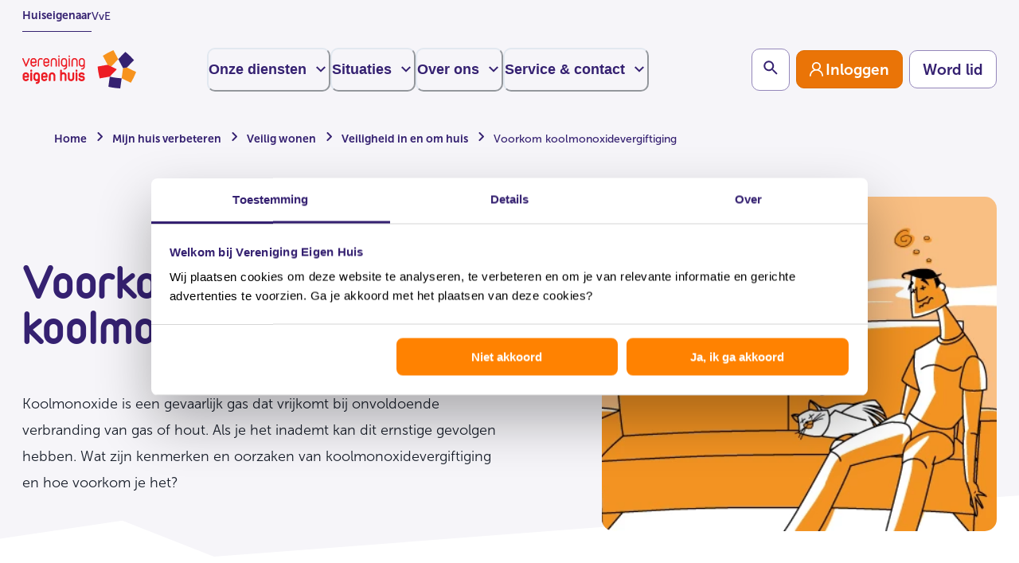

--- FILE ---
content_type: text/html; charset=utf-8
request_url: https://www.eigenhuis.nl/huis-verbeteren/veilig-wonen/veiligheid-in-om-huis/voorkom-koolmonoxidevergiftiging
body_size: 154920
content:
<!DOCTYPE html><html lang="nl"><head><meta charSet="utf-8"/><meta name="viewport" content="width=device-width, initial-scale=1"/><title>Voorkom koolmonoxidevergiftiging | Vereniging Eigen Huis</title><meta name="robots" content="index,follow"/><meta name="description" content="Wat zijn de oorzaken van koolmonoxidevergiftiging en wat kun je doen om dit te voorkomen? "/><meta name="twitter:card" content="summary_large_image"/><meta name="twitter:site" content="eigenhuis.nl"/><meta name="twitter:creator" content="@eigenhuis"/><meta property="og:title" content="Voorkom koolmonoxidevergiftiging"/><meta property="og:description" content="Wat zijn de oorzaken van koolmonoxidevergiftiging en wat kun je doen om dit te voorkomen? "/><meta property="og:url" content="https://www.eigenhuis.nl/huis-verbeteren/veilig-wonen/veiligheid-in-om-huis/voorkom-koolmonoxidevergiftiging"/><meta property="og:image" content="https://assets-eu-01.kc-usercontent.com:443/0a476483-b2ac-0128-c5e1-a80361083e05/90ab2ad7-8ba0-40fd-89a6-5f859b424ad4/lid%20Guy_versuft%20op%20bank_koolmonoxide.png?fm=jpg&amp;lossless=0&amp;q=80&amp;w=680&amp;h=357&amp;fit=crop"/><meta property="og:image:alt" content="Man op bank met koolmonoxidevergiftiging"/><meta property="og:image:width" content="680"/><meta property="og:image:height" content="357"/><link rel="canonical" href="https://www.eigenhuis.nl/huis-verbeteren/veilig-wonen/veiligheid-in-om-huis/voorkom-koolmonoxidevergiftiging"/><link rel="preload" as="image" imageSrcSet="https://assets-eu-01.kc-usercontent.com:443/0a476483-b2ac-0128-c5e1-a80361083e05/90ab2ad7-8ba0-40fd-89a6-5f859b424ad4/lid%20Guy_versuft%20op%20bank_koolmonoxide.png?w=128&amp;q=90&amp;lossless=false&amp;auto=format&amp;fm=jpg 128w, https://assets-eu-01.kc-usercontent.com:443/0a476483-b2ac-0128-c5e1-a80361083e05/90ab2ad7-8ba0-40fd-89a6-5f859b424ad4/lid%20Guy_versuft%20op%20bank_koolmonoxide.png?w=256&amp;q=90&amp;lossless=false&amp;auto=format&amp;fm=jpg 256w, https://assets-eu-01.kc-usercontent.com:443/0a476483-b2ac-0128-c5e1-a80361083e05/90ab2ad7-8ba0-40fd-89a6-5f859b424ad4/lid%20Guy_versuft%20op%20bank_koolmonoxide.png?w=320&amp;q=90&amp;lossless=false&amp;auto=format&amp;fm=jpg 320w, https://assets-eu-01.kc-usercontent.com:443/0a476483-b2ac-0128-c5e1-a80361083e05/90ab2ad7-8ba0-40fd-89a6-5f859b424ad4/lid%20Guy_versuft%20op%20bank_koolmonoxide.png?w=384&amp;q=90&amp;lossless=false&amp;auto=format&amp;fm=jpg 384w, https://assets-eu-01.kc-usercontent.com:443/0a476483-b2ac-0128-c5e1-a80361083e05/90ab2ad7-8ba0-40fd-89a6-5f859b424ad4/lid%20Guy_versuft%20op%20bank_koolmonoxide.png?w=420&amp;q=90&amp;lossless=false&amp;auto=format&amp;fm=jpg 420w, https://assets-eu-01.kc-usercontent.com:443/0a476483-b2ac-0128-c5e1-a80361083e05/90ab2ad7-8ba0-40fd-89a6-5f859b424ad4/lid%20Guy_versuft%20op%20bank_koolmonoxide.png?w=768&amp;q=90&amp;lossless=false&amp;auto=format&amp;fm=jpg 768w, https://assets-eu-01.kc-usercontent.com:443/0a476483-b2ac-0128-c5e1-a80361083e05/90ab2ad7-8ba0-40fd-89a6-5f859b424ad4/lid%20Guy_versuft%20op%20bank_koolmonoxide.png?w=1000&amp;q=90&amp;lossless=false&amp;auto=format&amp;fm=jpg 1024w" imageSizes="(max-width: 768px) 80vw, (max-width: 1152px) 50vw, 33vw" fetchpriority="high"/><meta name="next-head-count" content="17"/><link rel="preload" href="/fonts/OpenTypes/MuseoSans_0.otf" as="font" crossorigin="anonymous"/><link rel="preload" href="/fonts/OpenTypes/MuseoSans_1.otf" as="font" crossorigin="anonymous"/><link rel="preload" href="/fonts/OpenTypes/MuseoSans_2.otf" as="font" crossorigin="anonymous"/><link rel="preload" href="/fonts/TrueTypes/VEH-Bold.ttf" as="font" crossorigin="anonymous"/><link rel="preload" href="/fonts/TrueTypes/VEH-Regular.ttf" as="font" crossorigin="anonymous"/><meta http-equiv="X-UA-Compatible" content="IE=edge"/><meta name="disabled-adaptations" content="watch"/><link rel="shortcut icon" href="/favicon/favicon.ico"/><link rel="icon" type="image/png" sizes="16x16" href="/favicon/favicon-16x16.png"/><link rel="icon" type="image/png" sizes="32x32" href="/favicon/favicon-32x32.png"/><link rel="icon" type="image/png" sizes="48x48" href="/favicon/favicon-48x48.png"/><link rel="manifest" href="/favicon/manifest.json" crossorigin="use-credentials"/><meta name="mobile-web-app-capable" content="yes"/><meta name="theme-color" content="#fff"/><meta name="application-name" content="Vereniging Eigen Huis"/><link rel="apple-touch-icon" sizes="57x57" href="/favicon/apple-touch-icon-57x57.png"/><link rel="apple-touch-icon" sizes="60x60" href="/favicon/apple-touch-icon-60x60.png"/><link rel="apple-touch-icon" sizes="72x72" href="/favicon/apple-touch-icon-72x72.png"/><link rel="apple-touch-icon" sizes="76x76" href="/favicon/apple-touch-icon-76x76.png"/><link rel="apple-touch-icon" sizes="114x114" href="/favicon/apple-touch-icon-114x114.png"/><link rel="apple-touch-icon" sizes="120x120" href="/favicon/apple-touch-icon-120x120.png"/><link rel="apple-touch-icon" sizes="144x144" href="/favicon/apple-touch-icon-144x144.png"/><link rel="apple-touch-icon" sizes="152x152" href="/favicon/apple-touch-icon-152x152.png"/><link rel="apple-touch-icon" sizes="167x167" href="/favicon/apple-touch-icon-167x167.png"/><link rel="apple-touch-icon" sizes="180x180" href="/favicon/apple-touch-icon-180x180.png"/><link rel="apple-touch-icon" sizes="1024x1024" href="/favicon/apple-touch-icon-1024x1024.png"/><meta name="apple-mobile-web-app-capable" content="yes"/><meta name="apple-mobile-web-app-status-bar-style" content="black-translucent"/><meta name="apple-mobile-web-app-title" content="VEH"/><link rel="apple-touch-startup-image" media="(device-width: 320px) and (device-height: 568px) and (-webkit-device-pixel-ratio: 2) and (orientation: portrait)" href="/favicon/apple-touch-startup-image-640x1136.png"/><link rel="apple-touch-startup-image" media="(device-width: 375px) and (device-height: 667px) and (-webkit-device-pixel-ratio: 2) and (orientation: portrait)" href="/favicon/apple-touch-startup-image-750x1334.png"/><link rel="apple-touch-startup-image" media="(device-width: 414px) and (device-height: 896px) and (-webkit-device-pixel-ratio: 2) and (orientation: portrait)" href="/favicon/apple-touch-startup-image-828x1792.png"/><link rel="apple-touch-startup-image" media="(device-width: 375px) and (device-height: 812px) and (-webkit-device-pixel-ratio: 3) and (orientation: portrait)" href="/favicon/apple-touch-startup-image-1125x2436.png"/><link rel="apple-touch-startup-image" media="(device-width: 414px) and (device-height: 736px) and (-webkit-device-pixel-ratio: 3) and (orientation: portrait)" href="/favicon/apple-touch-startup-image-1242x2208.png"/><link rel="apple-touch-startup-image" media="(device-width: 414px) and (device-height: 896px) and (-webkit-device-pixel-ratio: 3) and (orientation: portrait)" href="/favicon/apple-touch-startup-image-1242x2688.png"/><link rel="apple-touch-startup-image" media="(device-width: 768px) and (device-height: 1024px) and (-webkit-device-pixel-ratio: 2) and (orientation: portrait)" href="/favicon/apple-touch-startup-image-1536x2048.png"/><link rel="apple-touch-startup-image" media="(device-width: 834px) and (device-height: 1112px) and (-webkit-device-pixel-ratio: 2) and (orientation: portrait)" href="/favicon/apple-touch-startup-image-1668x2224.png"/><link rel="apple-touch-startup-image" media="(device-width: 834px) and (device-height: 1194px) and (-webkit-device-pixel-ratio: 2) and (orientation: portrait)" href="/favicon/apple-touch-startup-image-1668x2388.png"/><link rel="apple-touch-startup-image" media="(device-width: 1024px) and (device-height: 1366px) and (-webkit-device-pixel-ratio: 2) and (orientation: portrait)" href="/favicon/apple-touch-startup-image-2048x2732.png"/><link rel="apple-touch-startup-image" media="(device-width: 810px) and (device-height: 1080px) and (-webkit-device-pixel-ratio: 2) and (orientation: portrait)" href="/favicon/apple-touch-startup-image-1620x2160.png"/><link rel="apple-touch-startup-image" media="(device-width: 320px) and (device-height: 568px) and (-webkit-device-pixel-ratio: 2) and (orientation: landscape)" href="/favicon/apple-touch-startup-image-1136x640.png"/><link rel="apple-touch-startup-image" media="(device-width: 375px) and (device-height: 667px) and (-webkit-device-pixel-ratio: 2) and (orientation: landscape)" href="/favicon/apple-touch-startup-image-1334x750.png"/><link rel="apple-touch-startup-image" media="(device-width: 414px) and (device-height: 896px) and (-webkit-device-pixel-ratio: 2) and (orientation: landscape)" href="/favicon/apple-touch-startup-image-1792x828.png"/><link rel="apple-touch-startup-image" media="(device-width: 375px) and (device-height: 812px) and (-webkit-device-pixel-ratio: 3) and (orientation: landscape)" href="/favicon/apple-touch-startup-image-2436x1125.png"/><link rel="apple-touch-startup-image" media="(device-width: 414px) and (device-height: 736px) and (-webkit-device-pixel-ratio: 3) and (orientation: landscape)" href="/favicon/apple-touch-startup-image-2208x1242.png"/><link rel="apple-touch-startup-image" media="(device-width: 414px) and (device-height: 896px) and (-webkit-device-pixel-ratio: 3) and (orientation: landscape)" href="/favicon/apple-touch-startup-image-2688x1242.png"/><link rel="apple-touch-startup-image" media="(device-width: 768px) and (device-height: 1024px) and (-webkit-device-pixel-ratio: 2) and (orientation: landscape)" href="/favicon/apple-touch-startup-image-2048x1536.png"/><link rel="apple-touch-startup-image" media="(device-width: 834px) and (device-height: 1112px) and (-webkit-device-pixel-ratio: 2) and (orientation: landscape)" href="/favicon/apple-touch-startup-image-2224x1668.png"/><link rel="apple-touch-startup-image" media="(device-width: 834px) and (device-height: 1194px) and (-webkit-device-pixel-ratio: 2) and (orientation: landscape)" href="/favicon/apple-touch-startup-image-2388x1668.png"/><link rel="apple-touch-startup-image" media="(device-width: 1024px) and (device-height: 1366px) and (-webkit-device-pixel-ratio: 2) and (orientation: landscape)" href="/favicon/apple-touch-startup-image-2732x2048.png"/><link rel="apple-touch-startup-image" media="(device-width: 810px) and (device-height: 1080px) and (-webkit-device-pixel-ratio: 2) and (orientation: landscape)" href="/favicon/apple-touch-startup-image-2160x1620.png"/><meta name="msapplication-TileColor" content="#fff"/><meta name="msapplication-TileImage" content="/favicon/mstile-144x144.png"/><meta name="msapplication-config" content="/favicon/browserconfig.xml"/><script type="text/javascript" id="convert-script" src="https://cdn-4.convertexperiments.com/v1/js/100413258-100414335.js?environment=live"></script><script id="googleConsentMode" data-cookieconsent="ignore" data-nscript="beforeInteractive">window.myGTMDataLayer= window.myGTMDataLayer|| [];
                  function gtag() {
                    myGTMDataLayer.push(arguments);
                  }
                  gtag("consent", "default", {
                    ad_personalization: "denied",
                    ad_storage: "denied",
                    ad_user_data: "denied",
                    analytics_storage: "denied",
                    functionality_storage: "denied",
                    personalization_storage: "denied",
                    security_storage: "granted",
                    wait_for_update: 500,
                  });
                  gtag("set", "ads_data_redaction", true);
                  gtag("set", "url_passthrough", true);
                  </script><link rel="preload" href="/_next/static/css/7e73512bde8b6c3b.css" as="style"/><link rel="stylesheet" href="/_next/static/css/7e73512bde8b6c3b.css" data-n-g=""/><link rel="preload" href="/_next/static/css/698889fc4fd504e9.css" as="style"/><link rel="stylesheet" href="/_next/static/css/698889fc4fd504e9.css" data-n-p=""/><noscript data-n-css=""></noscript><script defer="" nomodule="" src="/_next/static/chunks/polyfills-42372ed130431b0a.js"></script><script defer="" src="/_next/static/chunks/1416.23c20425966bace7.js"></script><script src="/_next/static/chunks/webpack-d1ebb990f69efce1.js" defer=""></script><script src="/_next/static/chunks/framework-945b357d4a851f4b.js" defer=""></script><script src="/_next/static/chunks/main-f9d6942c503d21cf.js" defer=""></script><script src="/_next/static/chunks/pages/_app-b8d98abdf6d42167.js" defer=""></script><script src="/_next/static/chunks/1a48c3c1-0d13556a9f14e816.js" defer=""></script><script src="/_next/static/chunks/252f366e-ae7010ade3223355.js" defer=""></script><script src="/_next/static/chunks/1bfc9850-306bd842ce75588f.js" defer=""></script><script src="/_next/static/chunks/6728d85a-e3d08c0741e026da.js" defer=""></script><script src="/_next/static/chunks/95b64a6e-d86a9914bfdeccfe.js" defer=""></script><script src="/_next/static/chunks/26770aaf-cf9fd9adfbe7747f.js" defer=""></script><script src="/_next/static/chunks/488-a7e55a9fe05f0db4.js" defer=""></script><script src="/_next/static/chunks/350-d88d36358da2aebd.js" defer=""></script><script src="/_next/static/chunks/4458-414ac0d73875e2f2.js" defer=""></script><script src="/_next/static/chunks/3910-e66baea98282dd94.js" defer=""></script><script src="/_next/static/chunks/1492-1913877289f5fe94.js" defer=""></script><script src="/_next/static/chunks/7434-608e7de557acbf30.js" defer=""></script><script src="/_next/static/chunks/6922-b055abde8b247706.js" defer=""></script><script src="/_next/static/chunks/2781-1b15c6ce228686a7.js" defer=""></script><script src="/_next/static/chunks/8996-5d40be50fe36b14a.js" defer=""></script><script src="/_next/static/chunks/4485-fa2c632628c8651e.js" defer=""></script><script src="/_next/static/chunks/8627-77891f68623c074e.js" defer=""></script><script src="/_next/static/chunks/5622-7ae19426f3bcd6eb.js" defer=""></script><script src="/_next/static/chunks/9115-24357bfdac13038e.js" defer=""></script><script src="/_next/static/chunks/2947-548de22c583ae696.js" defer=""></script><script src="/_next/static/chunks/3252-ec9810dcc211c60c.js" defer=""></script><script src="/_next/static/chunks/4106-0d2a7a7d0f6cb7d3.js" defer=""></script><script src="/_next/static/chunks/9614-b312f937b6696300.js" defer=""></script><script src="/_next/static/chunks/8052-b6aedfb687822228.js" defer=""></script><script src="/_next/static/chunks/1586-87208f3062593f95.js" defer=""></script><script src="/_next/static/chunks/8956-45ce7f10942fb60c.js" defer=""></script><script src="/_next/static/chunks/6691-f7673dc6a0805b45.js" defer=""></script><script src="/_next/static/chunks/8818-28bd68cb86a7b266.js" defer=""></script><script src="/_next/static/chunks/7726-d8653704e98ab0be.js" defer=""></script><script src="/_next/static/chunks/8737-d7ec27e6a2cd2253.js" defer=""></script><script src="/_next/static/chunks/3343-553c1bfe6f60465b.js" defer=""></script><script src="/_next/static/chunks/7622-aab3ddac3cc8cd1b.js" defer=""></script><script src="/_next/static/chunks/2377-0b263e3927becfed.js" defer=""></script><script src="/_next/static/chunks/6333-37012f13cdddad4b.js" defer=""></script><script src="/_next/static/chunks/3771-340d232f7a1b17bd.js" defer=""></script><script src="/_next/static/chunks/pages/%5B...slug%5D-1d8c4d48078eb3ab.js" defer=""></script><script src="/_next/static/W679dvzfIPCG7W4QRmA55/_buildManifest.js" defer=""></script><script src="/_next/static/W679dvzfIPCG7W4QRmA55/_ssgManifest.js" defer=""></script></head><body data-kontent-language-codename="en-US"><noscript><iframe title="GTM" src="https://www.googletagmanager.com/ns.html?id=GTM-K4HZ45K" height="0" width="0" style="display:none;visibility:hidden"></iframe></noscript><div id="__next"><style data-emotion="css-global 13zk5ni">:host,:root,[data-theme]{--chakra-ring-inset:var(--chakra-empty,/*!*/ /*!*/);--chakra-ring-offset-width:0px;--chakra-ring-offset-color:#fff;--chakra-ring-color:rgba(66, 153, 225, 0.6);--chakra-ring-offset-shadow:0 0 #0000;--chakra-ring-shadow:0 0 #0000;--chakra-space-x-reverse:0;--chakra-space-y-reverse:0;--chakra-colors-transparent:transparent;--chakra-colors-current:currentColor;--chakra-colors-black:#000000;--chakra-colors-white:#ffffff;--chakra-colors-whiteAlpha-50:rgba(255, 255, 255, 0.04);--chakra-colors-whiteAlpha-100:rgba(255, 255, 255, 0.06);--chakra-colors-whiteAlpha-200:rgba(255, 255, 255, 0.08);--chakra-colors-whiteAlpha-300:rgba(255, 255, 255, 0.16);--chakra-colors-whiteAlpha-400:rgba(255, 255, 255, 0.24);--chakra-colors-whiteAlpha-500:rgba(255, 255, 255, 0.36);--chakra-colors-whiteAlpha-600:rgba(255, 255, 255, 0.48);--chakra-colors-whiteAlpha-700:rgba(255, 255, 255, 0.64);--chakra-colors-whiteAlpha-800:rgba(255, 255, 255, 0.80);--chakra-colors-whiteAlpha-900:rgba(255, 255, 255, 0.92);--chakra-colors-blackAlpha-50:rgba(0, 0, 0, 0.04);--chakra-colors-blackAlpha-100:rgba(0, 0, 0, 0.06);--chakra-colors-blackAlpha-200:rgba(0, 0, 0, 0.08);--chakra-colors-blackAlpha-300:rgba(0, 0, 0, 0.16);--chakra-colors-blackAlpha-400:rgba(0, 0, 0, 0.24);--chakra-colors-blackAlpha-500:rgba(0, 0, 0, 0.36);--chakra-colors-blackAlpha-600:rgba(0, 0, 0, 0.48);--chakra-colors-blackAlpha-700:rgba(0, 0, 0, 0.64);--chakra-colors-blackAlpha-800:rgba(0, 0, 0, 0.80);--chakra-colors-blackAlpha-900:rgba(0, 0, 0, 0.92);--chakra-colors-gray-50:#F7FAFC;--chakra-colors-gray-100:#EDF2F7;--chakra-colors-gray-200:#E2E8F0;--chakra-colors-gray-300:#CBD5E0;--chakra-colors-gray-400:#A0AEC0;--chakra-colors-gray-500:#718096;--chakra-colors-gray-600:#4A5568;--chakra-colors-gray-700:#2D3748;--chakra-colors-gray-800:#1A202C;--chakra-colors-gray-900:#171923;--chakra-colors-red-50:#FFF5F5;--chakra-colors-red-100:#FED7D7;--chakra-colors-red-200:#FEB2B2;--chakra-colors-red-300:#FC8181;--chakra-colors-red-400:#F56565;--chakra-colors-red-500:#E53E3E;--chakra-colors-red-600:#C53030;--chakra-colors-red-700:#9B2C2C;--chakra-colors-red-800:#822727;--chakra-colors-red-900:#63171B;--chakra-colors-red-default:#ED1C24;--chakra-colors-red-tint2:#FDE8E9;--chakra-colors-red-tint3:#E53E3E;--chakra-colors-red-tint4:#CF070F;--chakra-colors-orange-50:#FFFAF0;--chakra-colors-orange-100:#FEEBC8;--chakra-colors-orange-200:#FBD38D;--chakra-colors-orange-300:#F6AD55;--chakra-colors-orange-400:#ED8936;--chakra-colors-orange-500:#DD6B20;--chakra-colors-orange-600:#C05621;--chakra-colors-orange-700:#9C4221;--chakra-colors-orange-800:#7B341E;--chakra-colors-orange-900:#652B19;--chakra-colors-orange-default:#F07A00;--chakra-colors-orange-light:#FF8201;--chakra-colors-orange-tint2:#FFC080;--chakra-colors-orange-tint3:#FFECD9;--chakra-colors-orange-tint4:#FFF8F0;--chakra-colors-orange-accessibility:#EA7407;--chakra-colors-orange-accessibilityDark:#DC6D04;--chakra-colors-yellow-50:#FFFFF0;--chakra-colors-yellow-100:#FEFCBF;--chakra-colors-yellow-200:#FAF089;--chakra-colors-yellow-300:#F6E05E;--chakra-colors-yellow-400:#ECC94B;--chakra-colors-yellow-500:#D69E2E;--chakra-colors-yellow-600:#B7791F;--chakra-colors-yellow-700:#975A16;--chakra-colors-yellow-800:#744210;--chakra-colors-yellow-900:#5F370E;--chakra-colors-green-50:#F0FFF4;--chakra-colors-green-100:#C6F6D5;--chakra-colors-green-200:#9AE6B4;--chakra-colors-green-300:#68D391;--chakra-colors-green-400:#48BB78;--chakra-colors-green-500:#38A169;--chakra-colors-green-600:#2F855A;--chakra-colors-green-700:#276749;--chakra-colors-green-800:#22543D;--chakra-colors-green-900:#1C4532;--chakra-colors-green-default:#018559;--chakra-colors-green-tint1:#E2F9F1;--chakra-colors-teal-50:#E6FFFA;--chakra-colors-teal-100:#B2F5EA;--chakra-colors-teal-200:#81E6D9;--chakra-colors-teal-300:#4FD1C5;--chakra-colors-teal-400:#38B2AC;--chakra-colors-teal-500:#319795;--chakra-colors-teal-600:#2C7A7B;--chakra-colors-teal-700:#285E61;--chakra-colors-teal-800:#234E52;--chakra-colors-teal-900:#1D4044;--chakra-colors-blue-50:#ebf8ff;--chakra-colors-blue-100:#bee3f8;--chakra-colors-blue-200:#90cdf4;--chakra-colors-blue-300:#63b3ed;--chakra-colors-blue-400:#4299e1;--chakra-colors-blue-500:#3182ce;--chakra-colors-blue-600:#2b6cb0;--chakra-colors-blue-700:#2c5282;--chakra-colors-blue-800:#2a4365;--chakra-colors-blue-900:#1A365D;--chakra-colors-blue-default:#352171;--chakra-colors-blue-pressed:#2A1A5A;--chakra-colors-blue-tint2:#9A90B8;--chakra-colors-blue-tint3:#E1DEEA;--chakra-colors-blue-tint4:#F6F5F9;--chakra-colors-blue-tint5:#49377f;--chakra-colors-blue-tint6:#75679E;--chakra-colors-cyan-50:#EDFDFD;--chakra-colors-cyan-100:#C4F1F9;--chakra-colors-cyan-200:#9DECF9;--chakra-colors-cyan-300:#76E4F7;--chakra-colors-cyan-400:#0BC5EA;--chakra-colors-cyan-500:#00B5D8;--chakra-colors-cyan-600:#00A3C4;--chakra-colors-cyan-700:#0987A0;--chakra-colors-cyan-800:#086F83;--chakra-colors-cyan-900:#065666;--chakra-colors-purple-50:#FAF5FF;--chakra-colors-purple-100:#E9D8FD;--chakra-colors-purple-200:#D6BCFA;--chakra-colors-purple-300:#B794F4;--chakra-colors-purple-400:#9F7AEA;--chakra-colors-purple-500:#805AD5;--chakra-colors-purple-600:#6B46C1;--chakra-colors-purple-700:#553C9A;--chakra-colors-purple-800:#44337A;--chakra-colors-purple-900:#322659;--chakra-colors-pink-50:#FFF5F7;--chakra-colors-pink-100:#FED7E2;--chakra-colors-pink-200:#FBB6CE;--chakra-colors-pink-300:#F687B3;--chakra-colors-pink-400:#ED64A6;--chakra-colors-pink-500:#D53F8C;--chakra-colors-pink-600:#B83280;--chakra-colors-pink-700:#97266D;--chakra-colors-pink-800:#702459;--chakra-colors-pink-900:#521B41;--chakra-colors-grey0:#F6F5F9;--chakra-colors-grey1:#EFEFEF;--chakra-colors-grey2:#D2D2D2;--chakra-colors-grey3:#594E4E;--chakra-colors-error-dark:#CF070F;--chakra-colors-error-medium:#FF5C62;--chakra-colors-error-light:#FFF2F2;--chakra-colors-success-green:#018559;--chakra-colors-progress-500:#9A90B8;--chakra-colors-progress_blue-500:#352171;--chakra-colors-disabled-grey:#707070;--chakra-colors-focus-ring-blue:#0066FF;--chakra-colors-focus-ring-white:#FFFFFF;--chakra-colors-border-default:#9487BA;--chakra-colors-border-subtle:#E1DEEA;--chakra-colors-text-subtleAccessible:#66559C;--chakra-borders-none:0;--chakra-borders-1px:1px solid;--chakra-borders-2px:2px solid;--chakra-borders-4px:4px solid;--chakra-borders-8px:8px solid;--chakra-fonts-heading:VEH,"Arial Narrow",Arial,sans-serif;--chakra-fonts-body:MuseoSans,sans-serif;--chakra-fonts-mono:"Courier New",Courier,monospace;--chakra-fontSizes-3xs:0.45rem;--chakra-fontSizes-2xs:0.625rem;--chakra-fontSizes-xs:12px;--chakra-fontSizes-sm:14px;--chakra-fontSizes-md:16px;--chakra-fontSizes-lg:18px;--chakra-fontSizes-xl:22px;--chakra-fontSizes-2xl:36px;--chakra-fontSizes-3xl:40px;--chakra-fontSizes-4xl:48px;--chakra-fontSizes-5xl:56px;--chakra-fontSizes-6xl:64px;--chakra-fontSizes-7xl:80px;--chakra-fontSizes-8xl:6rem;--chakra-fontSizes-9xl:8rem;--chakra-fontSizes-lgAccessibility:19px;--chakra-fontSizes-1-5xl:28px;--chakra-fontWeights-hairline:100;--chakra-fontWeights-thin:200;--chakra-fontWeights-light:300;--chakra-fontWeights-normal:400;--chakra-fontWeights-medium:500;--chakra-fontWeights-semibold:600;--chakra-fontWeights-bold:700;--chakra-fontWeights-extrabold:800;--chakra-fontWeights-black:900;--chakra-letterSpacings-tighter:-0.05em;--chakra-letterSpacings-tight:-0.025em;--chakra-letterSpacings-normal:0;--chakra-letterSpacings-wide:0.025em;--chakra-letterSpacings-wider:0.05em;--chakra-letterSpacings-widest:0.1em;--chakra-lineHeights-3:.75rem;--chakra-lineHeights-4:1rem;--chakra-lineHeights-5:1.25rem;--chakra-lineHeights-6:1.5rem;--chakra-lineHeights-7:1.75rem;--chakra-lineHeights-8:2rem;--chakra-lineHeights-9:2.25rem;--chakra-lineHeights-10:2.5rem;--chakra-lineHeights-normal:normal;--chakra-lineHeights-none:1;--chakra-lineHeights-shorter:1.25;--chakra-lineHeights-short:1.375;--chakra-lineHeights-base:1.5;--chakra-lineHeights-tall:1.625;--chakra-lineHeights-taller:2;--chakra-radii-none:0;--chakra-radii-sm:0.125rem;--chakra-radii-base:0.25rem;--chakra-radii-md:0.375rem;--chakra-radii-lg:0.5rem;--chakra-radii-xl:0.75rem;--chakra-radii-2xl:1rem;--chakra-radii-3xl:1.5rem;--chakra-radii-full:9999px;--chakra-space-1:0.25rem;--chakra-space-2:0.5rem;--chakra-space-3:0.75rem;--chakra-space-4:1rem;--chakra-space-5:1.25rem;--chakra-space-6:1.5rem;--chakra-space-7:1.75rem;--chakra-space-8:2rem;--chakra-space-9:2.25rem;--chakra-space-10:2.5rem;--chakra-space-12:3rem;--chakra-space-14:3.5rem;--chakra-space-16:4rem;--chakra-space-20:5rem;--chakra-space-24:6rem;--chakra-space-28:7rem;--chakra-space-32:8rem;--chakra-space-36:9rem;--chakra-space-40:10rem;--chakra-space-44:11rem;--chakra-space-48:12rem;--chakra-space-52:13rem;--chakra-space-56:14rem;--chakra-space-60:15rem;--chakra-space-64:16rem;--chakra-space-72:18rem;--chakra-space-80:20rem;--chakra-space-96:24rem;--chakra-space-px:1px;--chakra-space-0-5:0.125rem;--chakra-space-1-5:0.375rem;--chakra-space-2-5:0.625rem;--chakra-space-3-5:0.875rem;--chakra-space-space-2:0.125rem;--chakra-space-space-4:0.25rem;--chakra-space-space-6:0.375rem;--chakra-space-space-8:0.5rem;--chakra-space-space-10:0.625rem;--chakra-space-space-12:0.75rem;--chakra-space-space-16:1rem;--chakra-space-space-20:1.25rem;--chakra-space-space-24:1.5rem;--chakra-space-space-32:2rem;--chakra-space-space-40:2.5rem;--chakra-space-space-48:3rem;--chakra-space-space-56:3.5rem;--chakra-space-space-64:4rem;--chakra-space-space-72:4.5rem;--chakra-space-space-80:5rem;--chakra-space-space-96:6rem;--chakra-space-space-104:6.5rem;--chakra-space-space-128:8rem;--chakra-space-space-144:9rem;--chakra-space-space-152:9.5rem;--chakra-space-space-160:10rem;--chakra-space-space-176:11rem;--chakra-space-space-192:12rem;--chakra-space-space-248:15.5rem;--chakra-shadows-xs:0 0 0 1px rgba(0, 0, 0, 0.05);--chakra-shadows-sm:0 1px 2px 0 rgba(0, 0, 0, 0.05);--chakra-shadows-base:0 1px 3px 0 rgba(0, 0, 0, 0.1),0 1px 2px 0 rgba(0, 0, 0, 0.06);--chakra-shadows-md:0 4px 6px -1px rgba(0, 0, 0, 0.1),0 2px 4px -1px rgba(0, 0, 0, 0.06);--chakra-shadows-lg:0 10px 15px -3px rgba(0, 0, 0, 0.1),0 4px 6px -2px rgba(0, 0, 0, 0.05);--chakra-shadows-xl:0 20px 25px -5px rgba(0, 0, 0, 0.1),0 10px 10px -5px rgba(0, 0, 0, 0.04);--chakra-shadows-2xl:0 25px 50px -12px rgba(0, 0, 0, 0.25);--chakra-shadows-outline:0 0 0 2px #FFFFFF,0 0 0 4px #0066FF;--chakra-shadows-inner:inset 0 2px 4px 0 rgba(0,0,0,0.06);--chakra-shadows-none:none;--chakra-shadows-dark-lg:rgba(0, 0, 0, 0.1) 0px 0px 0px 1px,rgba(0, 0, 0, 0.2) 0px 5px 10px,rgba(0, 0, 0, 0.4) 0px 15px 40px;--chakra-sizes-1:0.25rem;--chakra-sizes-2:0.5rem;--chakra-sizes-3:0.75rem;--chakra-sizes-4:1rem;--chakra-sizes-5:1.25rem;--chakra-sizes-6:1.5rem;--chakra-sizes-7:1.75rem;--chakra-sizes-8:2rem;--chakra-sizes-9:2.25rem;--chakra-sizes-10:2.5rem;--chakra-sizes-12:3rem;--chakra-sizes-14:3.5rem;--chakra-sizes-16:4rem;--chakra-sizes-20:5rem;--chakra-sizes-24:6rem;--chakra-sizes-28:7rem;--chakra-sizes-32:8rem;--chakra-sizes-36:9rem;--chakra-sizes-40:10rem;--chakra-sizes-44:11rem;--chakra-sizes-48:12rem;--chakra-sizes-52:13rem;--chakra-sizes-56:14rem;--chakra-sizes-60:15rem;--chakra-sizes-64:16rem;--chakra-sizes-72:18rem;--chakra-sizes-80:20rem;--chakra-sizes-96:24rem;--chakra-sizes-px:1px;--chakra-sizes-0-5:0.125rem;--chakra-sizes-1-5:0.375rem;--chakra-sizes-2-5:0.625rem;--chakra-sizes-3-5:0.875rem;--chakra-sizes-max:max-content;--chakra-sizes-min:min-content;--chakra-sizes-full:100%;--chakra-sizes-3xs:14rem;--chakra-sizes-2xs:16rem;--chakra-sizes-xs:20rem;--chakra-sizes-sm:640px;--chakra-sizes-md:768px;--chakra-sizes-lg:1100px;--chakra-sizes-xl:1280px;--chakra-sizes-2xl:1440px;--chakra-sizes-3xl:1920px;--chakra-sizes-4xl:56rem;--chakra-sizes-5xl:64rem;--chakra-sizes-6xl:72rem;--chakra-sizes-7xl:80rem;--chakra-sizes-8xl:90rem;--chakra-sizes-prose:60ch;--chakra-sizes-container-sm:640px;--chakra-sizes-container-md:768px;--chakra-sizes-container-lg:1024px;--chakra-sizes-container-xl:1280px;--chakra-zIndices-hide:-1;--chakra-zIndices-auto:auto;--chakra-zIndices-base:0;--chakra-zIndices-docked:10;--chakra-zIndices-dropdown:1000;--chakra-zIndices-sticky:1100;--chakra-zIndices-banner:1200;--chakra-zIndices-overlay:1300;--chakra-zIndices-modal:1400;--chakra-zIndices-popover:1500;--chakra-zIndices-skipLink:1600;--chakra-zIndices-toast:1700;--chakra-zIndices-tooltip:1800;--chakra-transition-property-common:background-color,border-color,color,fill,stroke,opacity,box-shadow,transform;--chakra-transition-property-colors:background-color,border-color,color,fill,stroke;--chakra-transition-property-dimensions:width,height;--chakra-transition-property-position:left,right,top,bottom;--chakra-transition-property-background:background-color,background-image,background-position;--chakra-transition-easing-ease-in:cubic-bezier(0.4, 0, 1, 1);--chakra-transition-easing-ease-out:cubic-bezier(0, 0, 0.2, 1);--chakra-transition-easing-ease-in-out:cubic-bezier(0.4, 0, 0.2, 1);--chakra-transition-duration-ultra-fast:50ms;--chakra-transition-duration-faster:100ms;--chakra-transition-duration-fast:150ms;--chakra-transition-duration-normal:200ms;--chakra-transition-duration-slow:300ms;--chakra-transition-duration-slower:400ms;--chakra-transition-duration-ultra-slow:500ms;--chakra-blur-none:0;--chakra-blur-sm:4px;--chakra-blur-base:8px;--chakra-blur-md:12px;--chakra-blur-lg:16px;--chakra-blur-xl:24px;--chakra-blur-2xl:40px;--chakra-blur-3xl:64px;--chakra-breakpoints-base:0em;--chakra-breakpoints-sm:30em;--chakra-breakpoints-md:48em;--chakra-breakpoints-lg:62em;--chakra-breakpoints-xl:80em;--chakra-breakpoints-2xl:96em;--chakra-breakpoints-2lg:74em;}.chakra-ui-light :host:not([data-theme]),.chakra-ui-light :root:not([data-theme]),.chakra-ui-light [data-theme]:not([data-theme]),[data-theme=light] :host:not([data-theme]),[data-theme=light] :root:not([data-theme]),[data-theme=light] [data-theme]:not([data-theme]),:host[data-theme=light],:root[data-theme=light],[data-theme][data-theme=light]{--chakra-colors-chakra-body-text:var(--chakra-colors-gray-800);--chakra-colors-chakra-body-bg:var(--chakra-colors-white);--chakra-colors-chakra-border-color:var(--chakra-colors-gray-200);--chakra-colors-chakra-inverse-text:var(--chakra-colors-white);--chakra-colors-chakra-subtle-bg:var(--chakra-colors-gray-100);--chakra-colors-chakra-subtle-text:var(--chakra-colors-gray-600);--chakra-colors-chakra-placeholder-color:var(--chakra-colors-gray-500);}.chakra-ui-dark :host:not([data-theme]),.chakra-ui-dark :root:not([data-theme]),.chakra-ui-dark [data-theme]:not([data-theme]),[data-theme=dark] :host:not([data-theme]),[data-theme=dark] :root:not([data-theme]),[data-theme=dark] [data-theme]:not([data-theme]),:host[data-theme=dark],:root[data-theme=dark],[data-theme][data-theme=dark]{--chakra-colors-chakra-body-text:var(--chakra-colors-whiteAlpha-900);--chakra-colors-chakra-body-bg:var(--chakra-colors-gray-800);--chakra-colors-chakra-border-color:var(--chakra-colors-whiteAlpha-300);--chakra-colors-chakra-inverse-text:var(--chakra-colors-gray-800);--chakra-colors-chakra-subtle-bg:var(--chakra-colors-gray-700);--chakra-colors-chakra-subtle-text:var(--chakra-colors-gray-400);--chakra-colors-chakra-placeholder-color:var(--chakra-colors-whiteAlpha-400);}</style><style data-emotion="css-global fubdgu">html{line-height:1.5;-webkit-text-size-adjust:100%;font-family:system-ui,sans-serif;-webkit-font-smoothing:antialiased;text-rendering:optimizeLegibility;-moz-osx-font-smoothing:grayscale;touch-action:manipulation;}body{position:relative;min-height:100%;margin:0;font-feature-settings:"kern";}:where(*, *::before, *::after){border-width:0;border-style:solid;box-sizing:border-box;word-wrap:break-word;}main{display:block;}hr{border-top-width:1px;box-sizing:content-box;height:0;overflow:visible;}:where(pre, code, kbd,samp){font-family:SFMono-Regular,Menlo,Monaco,Consolas,monospace;font-size:1em;}a{background-color:transparent;color:inherit;-webkit-text-decoration:inherit;text-decoration:inherit;}abbr[title]{border-bottom:none;-webkit-text-decoration:underline;text-decoration:underline;-webkit-text-decoration:underline dotted;-webkit-text-decoration:underline dotted;text-decoration:underline dotted;}:where(b, strong){font-weight:bold;}small{font-size:80%;}:where(sub,sup){font-size:75%;line-height:0;position:relative;vertical-align:baseline;}sub{bottom:-0.25em;}sup{top:-0.5em;}img{border-style:none;}:where(button, input, optgroup, select, textarea){font-family:inherit;font-size:100%;line-height:1.15;margin:0;}:where(button, input){overflow:visible;}:where(button, select){text-transform:none;}:where(
          button::-moz-focus-inner,
          [type="button"]::-moz-focus-inner,
          [type="reset"]::-moz-focus-inner,
          [type="submit"]::-moz-focus-inner
        ){border-style:none;padding:0;}fieldset{padding:0.35em 0.75em 0.625em;}legend{box-sizing:border-box;color:inherit;display:table;max-width:100%;padding:0;white-space:normal;}progress{vertical-align:baseline;}textarea{overflow:auto;}:where([type="checkbox"], [type="radio"]){box-sizing:border-box;padding:0;}input[type="number"]::-webkit-inner-spin-button,input[type="number"]::-webkit-outer-spin-button{-webkit-appearance:none!important;}input[type="number"]{-moz-appearance:textfield;}input[type="search"]{-webkit-appearance:textfield;outline-offset:-2px;}input[type="search"]::-webkit-search-decoration{-webkit-appearance:none!important;}::-webkit-file-upload-button{-webkit-appearance:button;font:inherit;}details{display:block;}summary{display:-webkit-box;display:-webkit-list-item;display:-ms-list-itembox;display:list-item;}template{display:none;}[hidden]{display:none!important;}:where(
          blockquote,
          dl,
          dd,
          h1,
          h2,
          h3,
          h4,
          h5,
          h6,
          hr,
          figure,
          p,
          pre
        ){margin:0;}button{background:transparent;padding:0;}fieldset{margin:0;padding:0;}:where(ol, ul){margin:0;padding:0;}textarea{resize:vertical;}:where(button, [role="button"]){cursor:pointer;}button::-moz-focus-inner{border:0!important;}table{border-collapse:collapse;}:where(h1, h2, h3, h4, h5, h6){font-size:inherit;font-weight:inherit;}:where(button, input, optgroup, select, textarea){padding:0;line-height:inherit;color:inherit;}:where(img, svg, video, canvas, audio, iframe, embed, object){display:block;}:where(img, video){max-width:100%;height:auto;}[data-js-focus-visible] :focus:not([data-focus-visible-added]):not(
          [data-focus-visible-disabled]
        ){outline:none;box-shadow:none;}select::-ms-expand{display:none;}:root,:host{--chakra-vh:100vh;}@supports (height: -webkit-fill-available){:root,:host{--chakra-vh:-webkit-fill-available;}}@supports (height: -moz-fill-available){:root,:host{--chakra-vh:-moz-fill-available;}}@supports (height: 100dvh){:root,:host{--chakra-vh:100dvh;}}</style><style data-emotion="css-global bs90z1">body{font-family:var(--chakra-fonts-body);color:var(--chakra-colors-chakra-body-text);background:var(--chakra-colors-chakra-body-bg);transition-property:background-color;transition-duration:var(--chakra-transition-duration-normal);line-height:var(--chakra-lineHeights-base);min-width:320px;font-weight:300;}*::-webkit-input-placeholder{color:var(--chakra-colors-chakra-placeholder-color);}*::-moz-placeholder{color:var(--chakra-colors-chakra-placeholder-color);}*:-ms-input-placeholder{color:var(--chakra-colors-chakra-placeholder-color);}*::placeholder{color:var(--chakra-colors-chakra-placeholder-color);}*,*::before,::after{border-color:var(--chakra-colors-chakra-border-color);}html,body{background-color:var(--chakra-colors-white);}*{box-sizing:border-box;}.smooth-scroll{scroll-behavior:smooth;}.rtf_paragraph{font-size:var(--chakra-fontSizes-md);font-weight:300;color:var(--chakra-colors-grey3);line-height:1.88;}.rtf_paragraph:not(:last-child){margin-bottom:var(--chakra-space-space-24);}.rtf_notification_message_paragraph{all:unset;}.rtf_notification_banner_paragraph{color:var(--chakra-colors-white);line-height:1.88;font-weight:500;}.rtf_notification_banner_paragraph a{color:var(--chakra-colors-orange-default);-webkit-text-decoration:underline;text-decoration:underline;}.rtf_notification_banner_paragraph a:hover,.rtf_notification_banner_paragraph a[data-hover]{color:var(--chakra-colors-white);}.rtf_unordered_list{list-style-position:outside;list-style-type:square;-webkit-margin-start:0px;margin-inline-start:0px;padding-left:1em;font-size:var(--chakra-fontSizes-md);font-weight:300;color:var(--chakra-colors-grey3);line-height:1.88;}.rtf_unordered_list li{list-style:none;position:relative;padding-left:0.5em;}.rtf_unordered_list li >a{color:#f07a00;font-weight:700;-webkit-text-decoration:underline;text-decoration:underline;-webkit-transition:color 150ms ease;transition:color 150ms ease;}.rtf_unordered_list li >a:hover,.rtf_unordered_list li >a[data-hover]{color:var(--chakra-colors-blue-default);}.rtf_unordered_list li>*{margin-bottom:0px;}.rtf_unordered_list li:not(:last-child){margin-bottom:1rem;}.rtf_unordered_list li::before{content:"•";color:#f07a00;font-weight:700;display:inline-block;position:absolute;top:0px;left:0px;width:1em;margin-left:-1em;}.rtf_unordered_list:not(:last-child){margin-bottom:var(--chakra-space-space-24);}.rtf_ordered_list{list-style-position:outside;list-style-type:square;-webkit-margin-start:0px;margin-inline-start:0px;font-size:var(--chakra-fontSizes-md);font-weight:300;color:var(--chakra-colors-grey3);line-height:1.88;padding-left:1em;}.rtf_ordered_list li{list-style:none;counter-increment:item;position:relative;padding-left:0.5em;}.rtf_ordered_list li >a{color:#f07a00;font-weight:700;-webkit-text-decoration:underline;text-decoration:underline;-webkit-transition:color 150ms ease;transition:color 150ms ease;}.rtf_ordered_list li >a:hover,.rtf_ordered_list li >a[data-hover]{color:var(--chakra-colors-blue-default);}.rtf_ordered_list li>*{margin-bottom:0px;}.rtf_ordered_list li:not(:last-child){margin-bottom:1rem;}.rtf_ordered_list li::before{content:counter(item) '.';display:inline-block;position:absolute;top:0px;color:#f07a00;text-align:center;font-weight:700;width:auto;white-space:nowrap;right:calc(100% + 0.1em);}.rtf_ordered_list:not(:last-child){margin-bottom:var(--chakra-space-space-24);}.rtf_table{overflow-x:auto;display:block;}.rtf_table tbody{font-weight:300;line-height:1.88;width:100%!important;}@media screen and (min-width: 48em){.rtf_table tbody{width:auto!important;}}.rtf_table tr>th{background-color:var(--chakra-colors-blue-tint3);color:var(--chakra-colors-blue-default);font-weight:700;}.rtf_table tr>th:first-of-type{border-radius:20px 0 0 0;}.rtf_table tr>th:last-of-type{border-radius:0 20px 0 0;}.rtf_table tr:nth-of-type(even)>td{background-color:var(--chakra-colors-grey0);}.rtf_table tr:nth-of-type(odd)>td{background-color:var(--chakra-colors-white);}.rtf_table tr:last-of-type td:first-of-type{border-radius:0 0 0 20px;}.rtf_table tr:last-of-type td:last-of-type{border-radius:0 0 20px 0;}.rtf_table td,.rtf_table th{padding:var(--chakra-space-space-16);vertical-align:baseline;}@media screen and (min-width: 48em){.rtf_table td,.rtf_table th{min-width:300px;}}@media screen and (min-width: 62em){.rtf_table td,.rtf_table th{min-width:auto;}}.rtf_table td:not(:last-of-type),.rtf_table th:not(:last-of-type){border-right-color:var(--chakra-colors-white);border-right-width:2.5px;}.rtf_table td>a{color:#f07a00;font-weight:700;-webkit-text-decoration:underline;text-decoration:underline;-webkit-transition:color 150ms ease;transition:color 150ms ease;}.rtf_table td>a:hover,.rtf_table td>a[data-hover]{color:var(--chakra-colors-blue-default);}.rtf_table td>ul{list-style:none;}.rtf_table:not(:last-child){margin-bottom:var(--chakra-space-space-24);}a,button,[role="button"]{-webkit-tap-highlight-color:transparent;}</style><style data-emotion="css w2ymbe">.css-w2ymbe{display:-webkit-box;display:-webkit-flex;display:-ms-flexbox;display:flex;-webkit-flex-direction:column;-ms-flex-direction:column;flex-direction:column;overflow:initial;}@media screen and (min-width: 80em){.css-w2ymbe{overflow:initial;}}</style><div class="css-w2ymbe"><style data-emotion="css 1y6pqk2">.css-1y6pqk2{position:absolute;left:0px;right:0px;z-index:10;}</style><header class="css-1y6pqk2"><style data-emotion="css 1bfxyk9">.css-1bfxyk9{position:fixed;height:94px;width:100%;top:0px;background-color:var(--chakra-colors-blue-tint4);-webkit-transition:background-color 250ms ease-in-out;transition:background-color 250ms ease-in-out;}@media screen and (min-width: 74em){.css-1bfxyk9{height:134px;}}</style><div class="css-1bfxyk9"><style data-emotion="css 77hgck">.css-77hgck{width:100%;background:var(--chakra-colors-grey0);display:none;}@media screen and (min-width: 74em){.css-77hgck{display:block;}}</style><div class="css-77hgck"><style data-emotion="css 1yow7b8">.css-1yow7b8{width:100%;-webkit-margin-start:auto;margin-inline-start:auto;-webkit-margin-end:auto;margin-inline-end:auto;max-width:1224px;-webkit-padding-start:var(--chakra-space-4);padding-inline-start:var(--chakra-space-4);-webkit-padding-end:var(--chakra-space-4);padding-inline-end:var(--chakra-space-4);padding:0px 24px;display:-webkit-box;display:-webkit-flex;display:-ms-flexbox;display:flex;-webkit-align-items:center;-webkit-box-align:center;-ms-flex-align:center;align-items:center;-webkit-box-pack:justify;-webkit-justify-content:space-between;justify-content:space-between;height:40px;}@media screen and (min-width: 80em){.css-1yow7b8{padding:0px;}}</style><div class="chakra-container css-1yow7b8" role="list"><style data-emotion="css 17b7juk">.css-17b7juk{-webkit-align-items:center;-webkit-box-align:center;-ms-flex-align:center;align-items:center;gap:var(--chakra-space-space-24);display:none;height:40px;}@media screen and (min-width: 62em){.css-17b7juk{display:-webkit-box;display:-webkit-flex;display:-ms-flexbox;display:flex;}}</style><div class="css-17b7juk"><style data-emotion="css 1fdhh3j">.css-1fdhh3j{transition-property:var(--chakra-transition-property-common);transition-duration:var(--chakra-transition-duration-fast);transition-timing-function:var(--chakra-transition-easing-ease-out);cursor:pointer;-webkit-text-decoration:none;text-decoration:none;outline:2px solid transparent;outline-offset:2px;font-size:var(--chakra-fontSizes-sm);font-weight:400;height:var(--chakra-sizes-full);border-color:var(--chakra-colors-blue-default);display:-webkit-box;display:-webkit-flex;display:-ms-flexbox;display:flex;-webkit-align-items:center;-webkit-box-align:center;-ms-flex-align:center;align-items:center;-webkit-box-pack:center;-ms-flex-pack:center;-webkit-justify-content:center;justify-content:center;color:var(--chakra-colors-blue-default);}.css-1fdhh3j:focus-visible,.css-1fdhh3j[data-focus-visible]{box-shadow:var(--chakra-shadows-outline);}.css-1fdhh3j:hover,.css-1fdhh3j[data-hover]{color:var(--chakra-colors-orange-default);}.css-1fdhh3j[data-active="true"]{font-weight:700;border-bottom:1px solid;}</style><a role="listitem" data-active="true" class="chakra-link css-1fdhh3j" href="/">Huiseigenaar</a><style data-emotion="css z1c9p4">.css-z1c9p4{height:20px;border-width:1px;border-color:var(--chakra-colors-blue-tint3);}</style><div class="css-z1c9p4"></div><a role="listitem" data-active="false" class="chakra-link css-1fdhh3j" href="/vve">VvE</a></div><style data-emotion="css 3p8sy4">.css-3p8sy4{display:-webkit-box;display:-webkit-flex;display:-ms-flexbox;display:flex;gap:var(--chakra-space-space-24);height:40px;}</style><div class="css-3p8sy4"></div></div></div><style data-emotion="css kjafn5">.css-kjafn5{display:-webkit-box;display:-webkit-flex;display:-ms-flexbox;display:flex;position:relative;}</style><nav aria-label="Main navigation" class="css-kjafn5"><style data-emotion="css 1ive29i">.css-1ive29i{width:100%;-webkit-margin-start:auto;margin-inline-start:auto;-webkit-margin-end:auto;margin-inline-end:auto;max-width:1224px;-webkit-padding-start:var(--chakra-space-4);padding-inline-start:var(--chakra-space-4);-webkit-padding-end:var(--chakra-space-4);padding-inline-end:var(--chakra-space-4);padding:0px 24px;display:-webkit-box;display:-webkit-flex;display:-ms-flexbox;display:flex;-webkit-align-items:center;-webkit-box-align:center;-ms-flex-align:center;align-items:center;-webkit-box-pack:justify;-webkit-justify-content:space-between;justify-content:space-between;z-index:10;}@media screen and (min-width: 80em){.css-1ive29i{padding:0px;}}</style><div class="chakra-container css-1ive29i"><style data-emotion="css akbejv">.css-akbejv{display:-webkit-box;display:-webkit-flex;display:-ms-flexbox;display:flex;-webkit-align-items:center;-webkit-box-align:center;-ms-flex-align:center;align-items:center;-webkit-box-pack:start;-ms-flex-pack:start;-webkit-justify-content:flex-start;justify-content:flex-start;height:94px;}</style><div class="css-akbejv"><style data-emotion="css 8knfn3">.css-8knfn3{transition-property:var(--chakra-transition-property-common);transition-duration:var(--chakra-transition-duration-fast);transition-timing-function:var(--chakra-transition-easing-ease-out);cursor:pointer;-webkit-text-decoration:none;text-decoration:none;outline:2px solid transparent;outline-offset:2px;color:inherit;display:-webkit-inline-box;display:-webkit-inline-flex;display:-ms-inline-flexbox;display:inline-flex;min-width:144px;max-width:144px;margin-right:0px;z-index:1;}.css-8knfn3:hover,.css-8knfn3[data-hover]{-webkit-text-decoration:none;text-decoration:none;}.css-8knfn3:focus-visible,.css-8knfn3[data-focus-visible]{box-shadow:var(--chakra-shadows-outline);}@media screen and (min-width: 74em){.css-8knfn3{margin-right:var(--chakra-space-space-48);}}</style><a data-component="logo" class="chakra-link css-8knfn3" href="/"><style data-emotion="css idkz9h">.css-idkz9h{border:0;clip:rect(0, 0, 0, 0);height:1px;width:1px;margin:-1px;padding:0px;overflow:hidden;white-space:nowrap;position:absolute;}</style><span class="css-idkz9h">Homepage</span><style data-emotion="css 1ki54i">.css-1ki54i{width:var(--chakra-sizes-full);}</style><svg xmlns="http://www.w3.org/2000/svg" fill="none" viewBox="0 0 144 48" class="css-1ki54i"><path fill="#352171" d="M124.809 35.3225s-4.415-.2623-7.738-.7432c-3.322-.4809-7.169-1.3115-7.169-1.3115l-1.749 12.6776s3.847.8743 7.169 1.3115c3.323.4809 7.738.7432 7.738.7432l1.749-12.6776Z"></path><path fill="#F7931E" d="m131.366 21.7705-4.809.8743-1.748 12.6776 11.541 5.5957s2.011-3.4099 3.497-6.4263c1.486-3.0164 3.104-7.1257 3.104-7.1257l-11.585-5.5956Z"></path><path fill="#352171" d="M135.257 7.25686c-2.404-2.31694-5.814-5.15847-5.814-5.15847l-8.875 9.22401 6.033 11.2787 4.809-.8743 8.874-9.224c0 .0437-2.623-2.929-5.027-5.24594Z"></path><path fill="#F7931E" d="m111.65 20.5465 8.875-9.2241L114.492 0s-3.629 1.57377-6.601 3.14754c-2.973 1.57377-6.689 3.93443-6.689 3.93443l6.033 11.32243 4.415 2.1421Z"></path><path fill="#ED1C24" d="M97.2678 35.4535s-1.0928-4.2842-1.6611-7.6066c-.5684-3.3224-.9618-7.2568-.9618-7.2568l12.6341-2.2295 11.497 5.5956-8.874 9.2241-12.6342 2.2732ZM.04372 11.0165C0 10.9291 0 10.7979 0 10.7105c0-.2186.08743-.3935.21858-.5683.13115-.17489.34973-.26232.5683-.26232.17487 0 .30602.04372.43716.13112.13115.0875.21858.2186.30602.3498l3.14754 7.4754 3.14754-7.4754c.13115-.3061.39344-.48092.74317-.48092.21858 0 .43716.08743.5683.26232.13115.1748.21858.3497.21858.5683 0 .1311 0 .2186-.04371.306l-3.847 9.1803c-.17486.306-.39344.4809-.74317.4809-.34972 0-.61202-.1749-.74317-.4809L.04372 11.0165Zm10.22948 2.7104c0-.5246.0874-1.0055.306-1.4864.2186-.4808.4809-.8743.8306-1.224s.7432-.612 1.2241-.8306c.4371-.21859.9617-.30602 1.4863-.30602s1.0055.08743 1.4863.30602c.4809.2186.8743.4809 1.2241.8306.3497.3497.612.7432.8306 1.224.2186.4809.306.9618.306 1.4864v1.6175c0 .2185-.0874.4371-.2186.5683-.1749.1748-.3497.2186-.5683.2186h-5.2459v.7431c0 .306.0437.5683.1749.8306.1311.2623.2623.5246.4808.6995.2186.2186.4372.3497.6995.4808.2623.1312.5683.1749.8743.1749.4372 0 .8743-.1311 1.224-.3497.3498-.2186.6121-.5683.8306-.9618v-.0437c.0438-.1748.1312-.2623.3061-.3497.1311-.0874.306-.1312.4371-.1312.2186 0 .4372.0875.5683.2623.1749.1749.2186.3498.2186.5683 0 .0875-.0437.2186-.0874.3935-.306.6994-.7432 1.224-1.3989 1.6612-.6121.4372-1.3115.6557-2.0984.6557-.5246 0-1.0055-.0874-1.4863-.306-.4809-.2186-.8744-.4809-1.2241-.8306s-.612-.7432-.8306-1.224c-.2186-.4809-.306-.9618-.306-1.4864v-3.1912h-.0437Zm1.6175.7869h4.459v-.8306c0-.306-.0437-.5683-.1749-.8306-.1311-.2623-.2623-.5246-.4808-.6995-.2186-.2186-.4372-.3497-.6995-.4809-.2623-.1311-.5683-.1748-.8743-.1748-.306 0-.612.0437-.8743.1748-.2623.1312-.5246.2623-.6995.4809-.2186.2186-.3497.4372-.4809.6995-.1311.2623-.1748.5683-.1748.8306v.8306Zm8.8744-3.7159c.3497-.306.7432-.5683 1.1366-.6994.4372-.13119.8743-.21862 1.4426-.21862.4809.04372.8744.08744 1.1804.17482.306.0875.5683.2186.7869.3498.2185.1748.3497.3934.3497.6994 0 .2186-.0874.4372-.2186.5683-.1749.1312-.3497.2186-.5683.2186-.1749 0-.3497-.0437-.4809-.1311-.3497-.2186-.7431-.306-1.1366-.306-.612 0-1.1366.2185-1.5738.612-.4371.4371-.6557.918-.6557 1.53v6.2077c0 .2186-.0874.4371-.2186.5683-.1748.1749-.3497.2186-.5683.2186-.2186 0-.3934-.0875-.5683-.2186-.1749-.1749-.2623-.3497-.2623-.5683v-5.2022c0-.612.0437-1.0929.1312-1.5301.0874-.4371.1748-.7868.306-1.0929.1311-.306.2623-.5245.4371-.7431.1749-.1312.306-.306.4809-.4372Zm5.5956 2.929c0-.5246.0874-1.0055.306-1.4864.2186-.4808.4809-.8743.8306-1.224.3498-.3497.7432-.612 1.2241-.8306.4808-.21859.9617-.30602 1.4863-.30602s1.0055.08743 1.4864.30602c.4808.2186.8743.4809 1.224.8306s.612.7432.8306 1.224c.2186.4809.306.9618.306 1.4864v1.6175c0 .2185-.0874.4371-.2186.5683-.1748.1748-.3497.2186-.5683.2186h-5.2459v.7431c0 .306.0437.5683.1749.8306.1311.2623.2623.5246.4809.6995.2185.2186.4371.3497.6994.4808.2623.1312.5683.1749.8743.1749.4372 0 .8743-.1311 1.2241-.3497.3497-.2186.612-.5683.8306-.9618v-.0437c.0437-.1748.1311-.2623.306-.3497.1311-.0874.306-.1312.4371-.1312.2186 0 .4372.0875.5683.2623.1749.1749.2186.3498.2186.5683 0 .0875-.0437.2186-.0874.3935-.306.6994-.7432 1.224-1.3989 1.6612-.612.4372-1.3115.6557-2.0984.6557-.5246 0-1.0054-.0874-1.4863-.306-.4809-.2186-.8743-.4809-1.2241-.8306-.3497-.3497-.612-.7432-.8306-1.224-.2185-.4809-.306-.9618-.306-1.4864v-3.1912h-.0437Zm1.5738.7869h4.459v-.8306c0-.306-.0437-.5683-.1749-.8306-.1311-.2623-.2623-.5246-.4808-.6995-.2186-.2186-.4372-.3497-.6995-.4809-.2623-.1311-.5683-.1748-.8743-.1748-.306 0-.612.0437-.8743.1748-.2623.1312-.5246.2623-.6995.4809-.2186.2186-.3497.4372-.4808.6995-.1312.2623-.1749.5683-.1749.8306v.8306Zm7.7813-.7869c0-.5246.0875-1.0055.306-1.4864.2186-.4808.4809-.8743.8306-1.224.3498-.3497.7432-.612 1.2241-.8306.4371-.21859.9617-.30602 1.4863-.30602s1.0055.08743 1.4864.30602c.4808.2186.8743.4809 1.224.8306s.612.7432.8306 1.224c.2186.4809.306.9618.306 1.4864v6.1639c0 .2186-.0874.4372-.2623.5683-.1748.1749-.3497.2186-.5683.2186-.2186 0-.4371-.0874-.5683-.2186-.1749-.1748-.2186-.3497-.2186-.5683v-6.1639c0-.306-.0437-.5683-.1748-.8306-.1312-.2623-.2623-.5246-.4809-.6995-.2186-.2186-.4372-.3497-.6995-.4809-.2623-.1311-.5683-.1748-.8743-.1748-.306 0-.612.0437-.8743.1748-.2623.1312-.5246.2623-.6995.4809-.2185.2186-.3497.4372-.4808.6995-.1312.2623-.1749.5683-.1749.8306v6.1639c0 .2186-.0874.4372-.2623.5683-.1748.1749-.3497.2186-.5683.2186-.2186 0-.4372-.0874-.5683-.2186-.1749-.1748-.2186-.3497-.2186-.5683v-6.1639Zm9.5302-6.38264c0-.21858.0874-.43716.2186-.56831.1748-.17486.3497-.21858.5683-.21858.2185 0 .3934.08743.5683.21858.1748.17487.2623.34973.2623.56831v.61202c0 .21858-.0875.43716-.2186.56831-.1749.17486-.3498.21858-.5683.21858-.2186 0-.3935-.08744-.5683-.21858-.1749-.17487-.2623-.34973-.2623-.56831v-.61202Zm0 3.36614c0-.2186.0874-.4372.2186-.5683.1748-.17489.3497-.21861.5683-.21861.2185 0 .3934.08741.5683.21861.1748.1748.2623.3497.2623.5683v9.1803c0 .2186-.0875.4372-.2186.5683-.1749.1749-.3498.2186-.5683.2186-.2186 0-.3935-.0874-.5683-.2186-.1749-.1748-.2623-.3497-.2623-.5683v-9.1803Zm3.3661 3.0165c0-.5246.0874-1.0055.306-1.4864.2185-.4808.4808-.8743.8306-1.224.3497-.3497.7431-.612 1.224-.8306.4372-.21859.9618-.30602 1.4864-.30602.5245 0 1.0054.08743 1.4863.30602.4809.2186.8743.4809 1.224.8306.3498.3497.6121.7432.8306 1.224.2186.4809.3061.9618.3061 1.4864v6.8197c0 .5245-.0875 1.0054-.3061 1.4863-.2185.4809-.4808.8743-.8306 1.224-.3497.3498-.7431.6121-1.224.8306-.4809.2186-.9618.306-1.4863.306-.2186 0-.4372-.0874-.5684-.2185-.1748-.1749-.2185-.3498-.2185-.5683 0-.2186.0874-.4372.2185-.5683.1749-.1749.3498-.2186.5684-.2186.306 0 .5683-.0437.8743-.1749.2623-.1311.5246-.2623.6994-.4809.2186-.2185.3498-.4371.4809-.6994.1311-.2623.1749-.5683.1749-.8306v-.5246c-.6558.4809-1.3989.6994-2.2295.6994-.5246 0-1.0055-.0874-1.4864-.306-.4809-.2185-.8743-.4808-1.224-.8306-.3498-.3497-.6121-.7431-.8306-1.224-.2186-.4809-.306-.9618-.306-1.4863v-3.235Zm1.6174 3.1475c0 .306.0438.5683.1749.8306.1312.2623.2623.5246.4809.6995.2186.2186.4371.3497.6994.4808.2623.1312.5683.1749.8744.1749.306 0 .5683-.0437.8306-.1749.2622-.0874.4808-.2622.6994-.4371.2186-.1749.3497-.3935.4809-.6557.1311-.2623.1749-.5246.2186-.8306v-3.2787c0-.3061-.0438-.5683-.1749-.8306s-.2623-.5246-.4809-.6995c-.2185-.2186-.4371-.3497-.6994-.4809-.2623-.1311-.5683-.1748-.8743-.1748-.3061 0-.6121.0437-.8744.1748-.2623.1312-.5246.2623-.6994.4809-.2186.2186-.3497.4372-.4809.6995-.1311.2623-.1749.5683-.1749.8306v3.1912Zm7.9563-9.53014c0-.21858.0874-.43716.2186-.56831.1748-.17486.3497-.21858.5683-.21858.2186 0 .3934.08743.5683.21858.1748.17487.2623.34973.2623.56831v.61202c0 .21858-.0875.43716-.2186.56831-.1749.17486-.3497.21858-.5683.21858-.2186 0-.3935-.08744-.5683-.21858-.1749-.17487-.2623-.34973-.2623-.56831v-.61202Zm0 3.36614c0-.2186.0874-.4372.2186-.5683.1748-.17489.3497-.21861.5683-.21861.2186 0 .3934.08741.5683.21861.1748.1748.2623.3497.2623.5683v9.1803c0 .2186-.0875.4372-.2186.5683-.1749.1749-.3497.2186-.5683.2186-.2186 0-.3935-.0874-.5683-.2186-.1749-.1748-.2623-.3497-.2623-.5683v-9.1803Zm3.6284 3.0165c0-.5246.0874-1.0055.306-1.4864.2186-.4808.4809-.8743.8306-1.224.3498-.3497.7432-.612 1.2241-.8306.4371-.21859.9617-.30602 1.4863-.30602s1.0055.08743 1.4863.30602c.4809.2186.8744.4809 1.2241.8306s.612.7432.8306 1.224c.2186.4809.306.9618.306 1.4864v6.1639c0 .2186-.0874.4372-.2623.5683-.1749.1749-.3497.2186-.5683.2186-.2186 0-.4372-.0874-.5683-.2186-.1749-.1748-.2186-.3497-.2186-.5683v-6.1639c0-.306-.0437-.5683-.1749-.8306-.1311-.2623-.2622-.5246-.4808-.6995-.2186-.2186-.4372-.3497-.6995-.4809-.2623-.1311-.5683-.1748-.8743-.1748-.306 0-.612.0437-.8743.1748-.2623.1312-.5246.2623-.6995.4809-.2185.2186-.3497.4372-.4808.6995-.1312.2623-.1749.5683-.1749.8306v6.1639c0 .2186-.0874.4372-.2623.5683-.1749.1749-.3497.2186-.5683.2186-.2186 0-.4372-.0874-.5683-.2186-.1749-.1748-.2186-.3497-.2186-.5683v-6.1639Zm9.0929 0c0-.5246.0874-1.0055.306-1.4864.2186-.4808.4809-.8743.8306-1.224s.7432-.612 1.2241-.8306c.4371-.21859.9617-.30602 1.4863-.30602s1.0055.08743 1.4863.30602c.4809.2186.8744.4809 1.2241.8306s.612.7432.8306 1.224c.2186.4809.306.9618.306 1.4864v6.8197c0 .5245-.0874 1.0054-.306 1.4863-.2186.4809-.4809.8743-.8306 1.224-.3497.3498-.7432.6121-1.2241.8306-.4808.2186-.9617.306-1.4863.306-.2186 0-.4372-.0874-.5683-.2185-.1749-.1749-.2186-.3498-.2186-.5683 0-.2186.0874-.4372.2186-.5683.1749-.1749.3497-.2186.5683-.2186.306 0 .5683-.0437.8743-.1749.2623-.1311.5246-.2623.6995-.4809.2186-.2185.3497-.4371.4808-.6994.1312-.2623.1749-.5683.1749-.8306v-.5246c-.6557.4809-1.3989.6994-2.2295.6994-.5246 0-1.0055-.0874-1.4863-.306-.4809-.2185-.8744-.4808-1.2241-.8306-.3497-.3497-.612-.7431-.8306-1.224-.2186-.4809-.306-.9618-.306-1.4863v-3.235Zm1.6175 3.1475c0 .306.0437.5683.1749.8306.1311.2623.2622.5246.4808.6995.2186.2186.4372.3497.6995.4808.2623.1312.5683.1749.8743.1749.306 0 .5683-.0437.8306-.1749.2623-.0874.4809-.2622.6995-.4371.2185-.1749.3497-.3935.4808-.6557.1312-.2623.1749-.5246.2186-.8306v-3.2787c0-.3061-.0437-.5683-.1749-.8306-.1311-.2623-.2622-.5246-.4808-.6995-.2186-.2186-.4372-.3497-.6995-.4809-.2623-.1311-.5683-.1748-.8743-.1748-.306 0-.612.0437-.8743.1748-.2623.1312-.5246.2623-.6995.4809-.2186.2186-.3497.4372-.4808.6995-.1312.2623-.1749.5683-.1749.8306v3.1912ZM.43713 31.8688c0-.5246.08744-1.0492.30601-1.5301.21858-.4808.48088-.918.87432-1.3114.34973-.3935.78689-.6558 1.31148-.8744.48087-.2185 1.00546-.306 1.57377-.306.5683 0 1.0929.0875 1.57377.306.48087.2186.91803.5246 1.31148.8744.39344.3934.65573.7868.87431 1.3114.21858.4809.30601 1.0055.30601 1.5301v1.4863c0 .306-.13114.612-.34972.8306-.21858.2186-.48088.3498-.78689.3498H2.71036v.3497c0 .4809.17486.918.52459 1.2677.34973.3498.78688.5246 1.26776.5246.17486 0 .39344-.0437.65574-.1311.26229-.0875.48087-.2186.69945-.4372.13115-.1748.2623-.306.48088-.4371.21857-.1312.43715-.2186.65573-.2186.21858 0 .39345.0874.56831.2186.13115.0874.26229.2185.34973.3934.08743.1749.13114.306.13114.4809 0 .0874 0 .2186-.04371.3497-.04372.1312-.08743.2623-.17486.3934-.30602.4372-.74318.8307-1.26777 1.1367-.52459.3497-1.18032.5246-2.01092.5246-.56831 0-1.0929-.0875-1.57378-.3061-.48087-.2185-.91803-.5245-1.31147-.8743-.39345-.3934-.65574-.7869-.87432-1.2677-.21858-.4809-.30601-1.0055-.30601-1.5738l-.04372-3.0601Zm2.27323.3497h3.62842v-.3497c0-.4809-.17487-.918-.5246-1.2678-.34972-.3497-.78688-.5246-1.31147-.5246-.52459 0-.96175.1749-1.26776.5246-.34973.3498-.52459.7869-.52459 1.2678v.3497Zm7.34434-6.6886c0-.3497.1311-.612.3497-.8306.2186-.2185.4809-.3497.8306-.3497s.612.1312.8306.3497c.2186.2186.3497.5246.3497.8306v.6121c0 .306-.1311.612-.3497.8306-.2186.2185-.5246.3497-.8306.3497-.306 0-.5683-.1312-.8306-.3497-.2186-.2186-.3497-.5246-.3497-.8306v-.6121Zm0 3.4973c0-.3497.1311-.612.3497-.8306.2186-.2186.4809-.3497.8306-.3497s.612.1311.8306.3497c.2186.2186.3497.5246.3497.8306v8.6995c0 .3497-.1311.612-.3497.8306-.2186.2185-.5246.3497-.8306.3497-.306 0-.5683-.1312-.8306-.3497-.2186-.2186-.3497-.5246-.3497-.8306v-8.6995Zm3.8906 2.8853c0-.5683.0874-1.0929.306-1.5738.2186-.4808.5246-.918.8743-1.3114.3935-.3935.7869-.6558 1.3115-.8744.4809-.2185 1.0055-.306 1.5738-.306s1.0929.0875 1.5738.306c.4808.2186.918.5246 1.3114.8744.3935.3934.6558.7868.8744 1.3114.2185.4809.3497 1.0055.3497 1.5738v6.4262c0 .5683-.1312 1.0929-.3497 1.5738-.2186.4809-.5246.918-.8744 1.3115-.3934.3497-.7868.6557-1.3114.8743-.4809.2186-1.0055.306-1.5738.306-.3497 0-.612-.1311-.8306-.3497-.2186-.2186-.3497-.5246-.3497-.8306 0-.306.1311-.612.3497-.8306.2186-.2186.5246-.3497.8306-.3497.4371 0 .7869-.1312 1.1366-.4372.3497-.306.5246-.6557.5683-1.0929-.5246.2623-1.0929.3934-1.7049.3934-.5683 0-1.0929-.0874-1.5738-.306-.4809-.2186-.918-.5246-1.3115-.8743-.3934-.3934-.6557-.7869-.8743-1.3115-.2186-.4808-.306-1.0054-.306-1.5737v-2.929Zm2.3607 2.929c0 .2185.0437.4371.1311.6557.0874.2186.2186.3934.3935.5246.1748.1749.3497.2623.5683.3497.2185.0874.4371.1312.6557.1312.4372 0 .8306-.1749 1.1803-.4809.3498-.306.5246-.6995.5246-1.1366v-3.0164c0-.4809-.1748-.8743-.5246-1.1803-.3497-.3498-.7431-.4809-1.224-.4809s-.918.1748-1.2241.4809c-.3497.3497-.4808.7431-.4808 1.1803v2.9727Zm7.3441-2.9727c0-.5246.0875-1.0492.3061-1.5301.2185-.4808.4808-.918.8743-1.3114.3497-.3935.7869-.6558 1.3115-.8744.4808-.2185 1.0054-.306 1.5737-.306s1.0929.0875 1.5738.306c.4809.2186.918.5246 1.3115.8744.3934.3934.6557.7868.8743 1.3114.2186.4809.306 1.0055.306 1.5301v1.4863c0 .306-.1312.612-.3497.8306-.2186.2186-.4809.3498-.7869.3498h-4.765v.3497c0 .4809.1748.918.5245 1.2677.3498.3498.7869.5246 1.2678.5246.1749 0 .3934-.0437.6557-.1311.2623-.0875.4809-.2186.6995-.4372.1311-.1748.2623-.306.4809-.4371.2186-.1312.4371-.2186.6557-.2186.2186 0 .3935.0874.5683.2186.1312.0874.2623.2185.3497.3934.0875.1749.1312.306.1312.4809 0 .0874 0 .2186-.0437.3497-.0437.1312-.0875.2623-.1749.3934-.306.4372-.7432.8307-1.2677 1.1367-.5246.3497-1.1804.5246-2.011.5246-.5683 0-1.0929-.0875-1.5737-.3061-.4809-.2185-.9181-.5245-1.3115-.8743-.3935-.3934-.6558-.7869-.8743-1.2677-.2186-.4809-.3061-1.0055-.3061-1.5738v-3.0601Zm2.2733.3497h3.6284v-.3497c0-.4809-.1749-.918-.5246-1.2678-.3497-.3497-.7869-.5246-1.3115-.5246-.5246 0-.9617.1749-1.2677.5246-.3498.3498-.5246.7869-.5246 1.2678v.3497Zm7.4319-.306c0-.5683.0874-1.0929.306-1.5738.2185-.4808.5246-.918.8743-1.3114.3934-.3935.7869-.6558 1.3115-.8744.4808-.2185 1.0054-.306 1.5737-.306s1.0929.0875 1.5738.306c.4809.2186.918.5246 1.3115.8744.3934.3934.6557.7868.8743 1.3114.2186.4809.306 1.0055.306 1.5738v5.8142c0 .3497-.1311.612-.3497.8306-.2186.2186-.5246.3497-.8306.3497-.306 0-.612-.1311-.8306-.3497-.2186-.2186-.3498-.5246-.3498-.8306v-5.8142c0-.2186-.0437-.4372-.1311-.6557-.0874-.2186-.2186-.3935-.3934-.5246-.1749-.1749-.3498-.2623-.5683-.3498-.2186-.0874-.4372-.1311-.6558-.1311-.4809 0-.8743.1749-1.224.4809-.3498.3497-.5246.7431-.5246 1.1803v5.8142c0 .3497-.1312.612-.3497.8306-.2186.2186-.5246.3497-.8306.3497-.3498 0-.6121-.1311-.8306-.3497-.2186-.2186-.3498-.5246-.3498-.8306v-5.8142h.0875Zm14.0764-6.3386c0-.3497.1311-.612.3497-.8306.2186-.2186.5246-.3497.8306-.3497.306 0 .5683.1311.8306.3497.2186.2186.3497.5246.3497.8306v2.6229c.2623-.1311.5246-.2185.8306-.306.306-.0874.5683-.1311.918-.1311.5684 0 1.0929.0874 1.5738.306.4809.2186.9181.5246 1.3115.8743.3934.3934.6557.7869.8743 1.3115.2186.4809.306 1.0054.306 1.5737v5.8143c0 .3497-.1311.612-.3497.8306-.2186.2185-.5246.3497-.8306.3497-.306 0-.612-.1312-.8306-.3497-.2186-.2186-.3497-.5246-.3497-.8306v-5.8143c0-.4808-.1749-.8743-.5246-1.1803-.3497-.3497-.7432-.4809-1.2241-.4809-.4808 0-.8743.1749-1.224.4809-.306.306-.4809.6995-.5246 1.1803v5.858c0 .3497-.1311.612-.3497.8306-.2186.2186-.5246.3497-.8306.3497-.3498 0-.6121-.1311-.8306-.3497-.2186-.2186-.3498-.5246-.3498-.8306l.0438-12.1093Zm9.705 3.4534c0-.3498.1312-.6121.3497-.8306.2186-.2186.5246-.3498.8306-.3498.3061 0 .5684.1312.8307.3498.2185.2185.3497.5245.3497.8306v5.8142c0 .4808.1748.8743.5246 1.1803.3497.3497.7431.4809 1.224.4809.2186 0 .4372-.0438.6558-.1312.2185-.0874.3934-.2186.5683-.3497.1748-.1749.2623-.3497.3934-.5246.0874-.2186.1311-.4372.1311-.6557v-5.8142c0-.3498.1312-.6121.3498-.8306.2185-.2186.4808-.3498.8306-.3498.306 0 .612.1312.8306.3498.2186.2185.3497.5245.3497.8306v5.8142c0 .5683-.0874 1.0929-.306 1.5737-.2186.4809-.5246.9181-.8743 1.3115-.3935.3934-.8306.6557-1.3115.8743-.4809.2186-1.0055.306-1.5738.306s-1.0929-.0874-1.5737-.306c-.4809-.2186-.9181-.5246-1.3115-.8743-.3935-.3934-.6558-.7869-.8743-1.3115-.2186-.4808-.3061-1.0054-.3061-1.5737v-5.8142h-.0874Zm9.7486-3.4974c0-.3497.1311-.612.3497-.8306.2186-.2185.4809-.3497.8306-.3497.306 0 .612.1312.8306.3497.2186.2186.3497.5246.3497.8306v.6121c0 .306-.1311.612-.3497.8306-.2186.2185-.5246.3497-.8306.3497-.306 0-.5683-.1312-.8306-.3497-.2186-.2186-.3497-.5246-.3497-.8306v-.6121Zm0 3.4973c0-.3497.1311-.612.3497-.8306.2186-.2186.4809-.3497.8306-.3497.306 0 .612.1311.8306.3497.2186.2186.3497.5246.3497.8306v8.6995c0 .3497-.1311.612-.3497.8306-.2186.2185-.5246.3497-.8306.3497-.306 0-.5683-.1312-.8306-.3497-.2186-.2186-.3497-.5246-.3497-.8306v-8.6995Zm3.8907 2.0547c0-.4809.0874-.918.306-1.3115.1749-.3934.4371-.7431.7869-1.0054.3497-.3061.7431-.5246 1.224-.6558.4809-.1748 1.0055-.2623 1.5301-.2623.4371 0 .8743.0875 1.3114.2186.3498.1312.7432.306 1.1367.5246.3934.2186.6994.5683.9617 1.0055.1312.2185.2186.4371.2186.6557 0 .306-.1312.612-.3497.8306-.2186.2186-.4809.3497-.8306.3497-.1749 0-.3498-.0437-.5246-.1311-.1749-.0875-.306-.2186-.4372-.3498v.0438c-.2186-.2623-.4371-.4372-.6557-.5683-.2186-.1312-.5246-.1749-.8743-.1749-.4372 0-.8306.0874-1.0929.2623-.2623.1749-.4372.3934-.4372.612 0 .3497.1312.5683.3934.6995.2623.1311.6558.2185 1.0929.2185.5683 0 1.0929.0875 1.5738.2186.4809.1312.918.3498 1.3115.6558.3934.306.6557.6557.8743 1.0929.2186.4371.306.918.306 1.4863 0 .5683-.1311 1.0929-.3497 1.5301-.2186.4371-.5246.7868-.8743 1.0929-.3935.306-.8306.5245-1.3115.6557-.5246.1311-1.0492.2186-1.5738.2186-.1311 0-.3497 0-.6557-.0437-.306-.0438-.6995-.1312-1.0929-.3061-.3935-.1748-.7869-.3934-1.1803-.7431-.3935-.3498-.7432-.8306-1.0055-1.3989-.0437-.1312-.0874-.2623-.0874-.4372 0-.306.1311-.612.3497-.8306.2186-.2186.5246-.3497.8306-.3497.2623 0 .4809.0874.6557.2186.1749.1311.3498.306.4372.5245.1311.3498.3934.6121.7432.7869.3497.1749.6994.2623 1.0491.2623.4809 0 .8744-.0874 1.2241-.2185.3497-.1749.5246-.4372.5246-.8744 0-.4371-.1749-.6994-.4809-.8743-.3497-.1748-.7432-.2186-1.224-.2186-.5683 0-1.0929-.0437-1.5301-.1748-.4809-.1312-.8743-.306-1.224-.5246-.3498-.2623-.6121-.5683-.7869-1.0055-.1749-.5683-.2623-1.0929-.2623-1.7049Z"></path></svg></a><style data-emotion="css mp2v6h">.css-mp2v6h{display:none;position:unset;overflow:unset;-webkit-flex-direction:column;-ms-flex-direction:column;flex-direction:column;-webkit-align-items:center;-webkit-box-align:center;-ms-flex-align:center;align-items:center;gap:var(--chakra-space-space-8);top:94px;left:0px;height:unset;width:var(--chakra-sizes-full);padding:var(--chakra-space-space-24);padding-top:0px;padding-bottom:var(--chakra-space-space-104);background:var(--chakra-colors-white);}@media screen and (min-width: 74em){.css-mp2v6h{display:-webkit-box;display:-webkit-flex;display:-ms-flexbox;display:flex;position:unset;overflow:unset;-webkit-flex-direction:row;-ms-flex-direction:row;flex-direction:row;gap:var(--chakra-space-space-32);height:var(--chakra-sizes-full);padding:0px;padding-bottom:0px;background:var(--chakra-colors-transparent);}}</style><div class="css-mp2v6h"><style data-emotion="css 1g8lxw0">.css-1g8lxw0{width:100%;margin-bottom:var(--chakra-space-space-24);}@media screen and (min-width: 74em){.css-1g8lxw0{display:none;}}</style><div data-heading="vve" class="css-1g8lxw0"><style data-emotion="css q80pmo">.css-q80pmo{display:inline-block;position:relative;vertical-align:middle;line-height:0;--switch-track-diff:calc(var(--switch-track-width) - var(--switch-track-height));--switch-thumb-x:var(--switch-track-diff);--switch-track-width:1.875rem;--switch-track-height:var(--chakra-sizes-4);width:100%;height:40px;}[dir=rtl] .css-q80pmo,.css-q80pmo[dir=rtl]{--switch-thumb-x:calc(var(--switch-track-diff) * -1);}</style><label class="chakra-switch css-q80pmo"><input class="chakra-switch__input" type="checkbox" style="border:0;clip:rect(0, 0, 0, 0);height:1px;width:1px;margin:-1px;padding:0;overflow:hidden;white-space:nowrap;position:absolute"/><style data-emotion="css 12pg3iv">.css-12pg3iv{display:-webkit-inline-box;display:-webkit-inline-flex;display:-ms-inline-flexbox;display:inline-flex;-webkit-flex-shrink:0;-ms-flex-negative:0;flex-shrink:0;-webkit-box-pack:start;-ms-flex-pack:start;-webkit-justify-content:flex-start;justify-content:flex-start;box-sizing:content-box;cursor:pointer;border-radius:20px;padding:var(--chakra-space-0-5);width:100%;height:40px;transition-property:var(--chakra-transition-property-common);transition-duration:var(--chakra-transition-duration-fast);--switch-bg:var(--chakra-colors-gray-300);background:var(--switch-bg);background-color:var(--chakra-colors-blue-tint4);z-index:1;}.chakra-ui-dark .css-12pg3iv:not([data-theme]),[data-theme=dark] .css-12pg3iv:not([data-theme]),.css-12pg3iv[data-theme=dark]{--switch-bg:var(--chakra-colors-whiteAlpha-400);}.css-12pg3iv:focus-visible,.css-12pg3iv[data-focus-visible]{box-shadow:var(--chakra-shadows-outline);}.css-12pg3iv:disabled,.css-12pg3iv[disabled],.css-12pg3iv[aria-disabled=true],.css-12pg3iv[data-disabled]{opacity:0.4;cursor:not-allowed;}.css-12pg3iv[aria-checked=true],.css-12pg3iv[data-checked],.css-12pg3iv[data-state=checked]{--switch-bg:var(--chakra-colors-blue-500);}.chakra-ui-dark .css-12pg3iv[aria-checked=true]:not([data-theme]),.chakra-ui-dark .css-12pg3iv[data-checked]:not([data-theme]),.chakra-ui-dark .css-12pg3iv[data-state=checked]:not([data-theme]),[data-theme=dark] .css-12pg3iv[aria-checked=true]:not([data-theme]),[data-theme=dark] .css-12pg3iv[data-checked]:not([data-theme]),[data-theme=dark] .css-12pg3iv[data-state=checked]:not([data-theme]),.css-12pg3iv[aria-checked=true][data-theme=dark],.css-12pg3iv[data-checked][data-theme=dark],.css-12pg3iv[data-state=checked][data-theme=dark]{--switch-bg:var(--chakra-colors-blue-200);}.css-12pg3iv:after,.css-12pg3iv:before{color:var(--chakra-colors-blue-default);font-size:var(--chakra-fontSizes-md);font-weight:700;position:absolute;z-index:2;}.css-12pg3iv::after{content:'Huiseigenaar';left:0px;top:22.5px;width:50%;text-align:center;}.css-12pg3iv::before{content:'VvE';right:0px;top:22.5px;width:50%;text-align:center;}</style><span aria-hidden="true" class="chakra-switch__track css-12pg3iv"><style data-emotion="css 1wmmjo8">.css-1wmmjo8{background:var(--chakra-colors-white);transition-property:transform;transition-duration:var(--chakra-transition-duration-normal);border-radius:inherit;width:50%;height:40px;border:1px solid;border-color:var(--chakra-colors-border-default);color:var(--chakra-colors-white);}.css-1wmmjo8[aria-checked=true],.css-1wmmjo8[data-checked],.css-1wmmjo8[data-state=checked]{-webkit-transform:translateX(100%);-moz-transform:translateX(100%);-ms-transform:translateX(100%);transform:translateX(100%);}</style><span class="chakra-switch__thumb css-1wmmjo8"></span></span></label></div><style data-emotion="css qulw1i">.css-qulw1i{list-style-type:none;display:-webkit-box;display:-webkit-flex;display:-ms-flexbox;display:flex;gap:none;-webkit-flex-direction:column;-ms-flex-direction:column;flex-direction:column;width:var(--chakra-sizes-full);}@media screen and (min-width: 74em){.css-qulw1i{gap:var(--chakra-space-space-32);-webkit-flex-direction:row;-ms-flex-direction:row;flex-direction:row;}}</style><ul role="list" class="css-qulw1i"><style data-emotion="css 1jgfs4o">.css-1jgfs4o{width:var(--chakra-sizes-full);display:-webkit-box;display:-webkit-flex;display:-ms-flexbox;display:flex;}@media screen and (min-width: 74em){.css-1jgfs4o{display:none;}}</style><li role="listitem" class="css-1jgfs4o"><style data-emotion="css plp7po">.css-plp7po{-webkit-appearance:none;-moz-appearance:none;-ms-appearance:none;appearance:none;-webkit-user-select:none;-moz-user-select:none;-ms-user-select:none;user-select:none;white-space:nowrap;vertical-align:middle;outline:2px solid transparent;outline-offset:2px;line-height:inherit;border-radius:10px;transition-property:var(--chakra-transition-property-common);transition-duration:var(--chakra-transition-duration-normal);gap:var(--chakra-space-space-12);-webkit-padding-start:var(--chakra-space-space-24);padding-inline-start:var(--chakra-space-space-24);-webkit-padding-end:var(--chakra-space-space-24);padding-inline-end:var(--chakra-space-space-24);background:none;margin:0px;padding:0px;width:var(--chakra-sizes-full);height:var(--chakra-sizes-full);min-height:0px;min-width:0px;position:relative;display:-webkit-box;display:-webkit-flex;display:-ms-flexbox;display:flex;-webkit-align-items:center;-webkit-box-align:center;-ms-flex-align:center;align-items:center;-webkit-box-pack:justify;-webkit-justify-content:space-between;justify-content:space-between;color:var(--chakra-colors-blue-default);font-weight:700;font-size:var(--chakra-fontSizes-xl);-webkit-transition:color 50ms ease;transition:color 50ms ease;cursor:pointer;z-index:1;padding-top:var(--chakra-space-space-16);padding-bottom:var(--chakra-space-space-16);}.css-plp7po:focus-visible,.css-plp7po[data-focus-visible]{box-shadow:var(--chakra-shadows-outline);}.css-plp7po:disabled,.css-plp7po[disabled],.css-plp7po[aria-disabled=true],.css-plp7po[data-disabled]{opacity:1;cursor:not-allowed;box-shadow:var(--chakra-shadows-none);background-color:var(--chakra-colors-transparent);border-color:var(--chakra-colors-disabled-grey);color:var(--chakra-colors-disabled-grey);pointer-events:none;}.css-plp7po:disabled:active,.css-plp7po[disabled]:active,.css-plp7po[aria-disabled=true]:active,.css-plp7po[data-disabled]:active,.css-plp7po:disabled[data-active],.css-plp7po[disabled][data-active],.css-plp7po[aria-disabled=true][data-active],.css-plp7po[data-disabled][data-active]{background-color:inherit;border-color:inherit;color:inherit;}.css-plp7po:hover:disabled,.css-plp7po[data-hover]:disabled,.css-plp7po:hover[disabled],.css-plp7po[data-hover][disabled],.css-plp7po:hover[aria-disabled=true],.css-plp7po[data-hover][aria-disabled=true],.css-plp7po:hover[data-disabled],.css-plp7po[data-hover][data-disabled]{background:initial;}.css-plp7po[data-loading],.css-plp7po[aria-busy=true]{background:inherit;border-color:inherit;color:inherit;}.css-plp7po .chakra-button__icon{-webkit-margin-end:0px;margin-inline-end:0px;-webkit-margin-start:0px;margin-inline-start:0px;}.css-plp7po:has(.chakra-button__icon:first-child){-webkit-padding-start:var(--chakra-space-space-16);padding-inline-start:var(--chakra-space-space-16);}.css-plp7po:has(.chakra-button__icon:last-child){-webkit-padding-end:var(--chakra-space-space-16);padding-inline-end:var(--chakra-space-space-16);}@media screen and (min-width: 74em){.css-plp7po{-webkit-box-pack:center;-ms-flex-pack:center;-webkit-justify-content:center;justify-content:center;font-size:var(--chakra-fontSizes-lg);}}.css-plp7po:hover,.css-plp7po:focus,.css-plp7po.active{color:var(--chakra-colors-orange-default);}.css-plp7po:hover>.chevron-icon{color:var(--chakra-colors-orange-default);}.css-plp7po:hover>.arrow-right-icon{color:var(--chakra-colors-orange-default);}</style><button type="button" class="chakra-button css-plp7po" data-component="navigation_primary" data-heading="Onze diensten">Onze diensten<style data-emotion="css ds2c7a">.css-ds2c7a{display:none;width:12px;height:12px;margin-left:var(--chakra-space-space-12);margin-right:var(--chakra-space-space-4);-webkit-transition:all 100ms ease;transition:all 100ms ease;}@media screen and (min-width: 74em){.css-ds2c7a{display:block;}}</style><svg xmlns="http://www.w3.org/2000/svg" width="10" height="6" fill="none" viewBox="0 0 10 6" class="chevron-icon css-ds2c7a"><path fill="currentColor" d="M8.825 0L5 3.708 1.175 0 0 1.142 5 6l5-4.858L8.825 0z"></path></svg><style data-emotion="css 41lm1h">.css-41lm1h{display:block;min-width:16px;margin-left:var(--chakra-space-space-8);color:var(--chakra-colors-blue-default);}@media screen and (min-width: 74em){.css-41lm1h{display:none;}}</style><svg xmlns="http://www.w3.org/2000/svg" width="16" height="16" fill="none" viewBox="0 0 16 16" class="arrow-right-icon css-41lm1h"><path fill="currentColor" d="M8 0L6.59 1.41 12.17 7H0v2h12.17l-5.58 5.59L8 16l8-8-8-8z"></path></svg></button></li><style data-emotion="css zsszh8">.css-zsszh8{display:none;-webkit-align-items:center;-webkit-box-align:center;-ms-flex-align:center;align-items:center;width:var(--chakra-sizes-full);}@media screen and (min-width: 74em){.css-zsszh8{display:-webkit-box;display:-webkit-flex;display:-ms-flexbox;display:flex;}}</style><li role="listitem" class="css-zsszh8"><style data-emotion="css 16qah8j">.css-16qah8j{-webkit-appearance:none;-moz-appearance:none;-ms-appearance:none;appearance:none;-webkit-user-select:none;-moz-user-select:none;-ms-user-select:none;user-select:none;white-space:nowrap;vertical-align:middle;outline:2px solid transparent;outline-offset:2px;line-height:inherit;border-radius:10px;transition-property:var(--chakra-transition-property-common);transition-duration:var(--chakra-transition-duration-normal);gap:var(--chakra-space-space-12);-webkit-padding-start:var(--chakra-space-space-24);padding-inline-start:var(--chakra-space-space-24);-webkit-padding-end:var(--chakra-space-space-24);padding-inline-end:var(--chakra-space-space-24);background:none;margin:0px;padding:0px;width:var(--chakra-sizes-full);height:var(--chakra-sizes-full);min-height:0px;min-width:0px;position:relative;display:-webkit-box;display:-webkit-flex;display:-ms-flexbox;display:flex;-webkit-align-items:center;-webkit-box-align:center;-ms-flex-align:center;align-items:center;-webkit-box-pack:justify;-webkit-justify-content:space-between;justify-content:space-between;color:var(--chakra-colors-blue-default);font-weight:700;font-size:var(--chakra-fontSizes-xl);-webkit-transition:color 50ms ease;transition:color 50ms ease;cursor:pointer;z-index:1;padding-top:var(--chakra-space-space-12);padding-bottom:var(--chakra-space-space-12);}.css-16qah8j:focus-visible,.css-16qah8j[data-focus-visible]{box-shadow:var(--chakra-shadows-outline);}.css-16qah8j:disabled,.css-16qah8j[disabled],.css-16qah8j[aria-disabled=true],.css-16qah8j[data-disabled]{opacity:1;cursor:not-allowed;box-shadow:var(--chakra-shadows-none);background-color:var(--chakra-colors-transparent);border-color:var(--chakra-colors-disabled-grey);color:var(--chakra-colors-disabled-grey);pointer-events:none;}.css-16qah8j:disabled:active,.css-16qah8j[disabled]:active,.css-16qah8j[aria-disabled=true]:active,.css-16qah8j[data-disabled]:active,.css-16qah8j:disabled[data-active],.css-16qah8j[disabled][data-active],.css-16qah8j[aria-disabled=true][data-active],.css-16qah8j[data-disabled][data-active]{background-color:inherit;border-color:inherit;color:inherit;}.css-16qah8j[data-loading],.css-16qah8j[aria-busy=true]{background:inherit;border-color:inherit;color:inherit;}.css-16qah8j .chakra-button__icon{-webkit-margin-end:0px;margin-inline-end:0px;-webkit-margin-start:0px;margin-inline-start:0px;}.css-16qah8j:has(.chakra-button__icon:first-child){-webkit-padding-start:var(--chakra-space-space-16);padding-inline-start:var(--chakra-space-space-16);}.css-16qah8j:has(.chakra-button__icon:last-child){-webkit-padding-end:var(--chakra-space-space-16);padding-inline-end:var(--chakra-space-space-16);}@media screen and (min-width: 74em){.css-16qah8j{-webkit-box-pack:center;-ms-flex-pack:center;-webkit-justify-content:center;justify-content:center;font-size:var(--chakra-fontSizes-lg);}}.css-16qah8j:hover,.css-16qah8j[data-hover]{color:var(--chakra-colors-orange-default);}.css-16qah8j[data-active="true"]{color:var(--chakra-colors-orange-default);}.css-16qah8j[data-active="true"]::after{opacity:1;}.css-16qah8j[data-active="true"] .chevron-icon{color:var(--chakra-colors-orange-default);-webkit-transform:rotate(-180deg);-moz-transform:rotate(-180deg);-ms-transform:rotate(-180deg);transform:rotate(-180deg);-webkit-transition:all 0.15s ease-in;transition:all 0.15s ease-in;}.css-16qah8j::after{content:"";position:absolute;display:block;background:var(--chakra-colors-orange-default);-webkit-transition:all 0.15s ease-in;transition:all 0.15s ease-in;height:2px;width:var(--chakra-sizes-full);top:70px;bottom:0px;left:0px;opacity:0;}</style><button type="button" data-active="false" class="chakra-button css-16qah8j" data-component="navigation_primary" data-heading="Onze diensten" data-primary-link="true">Onze diensten<svg xmlns="http://www.w3.org/2000/svg" width="10" height="6" fill="none" viewBox="0 0 10 6" class="chevron-icon css-ds2c7a"><path fill="currentColor" d="M8.825 0L5 3.708 1.175 0 0 1.142 5 6l5-4.858L8.825 0z"></path></svg><svg xmlns="http://www.w3.org/2000/svg" width="16" height="16" fill="none" viewBox="0 0 16 16" class="arrow-right-icon css-41lm1h"><path fill="currentColor" d="M8 0L6.59 1.41 12.17 7H0v2h12.17l-5.58 5.59L8 16l8-8-8-8z"></path></svg></button></li><li role="listitem" class="css-1jgfs4o"><button type="button" class="chakra-button css-plp7po" data-component="navigation_primary" data-heading="Situaties">Situaties<svg xmlns="http://www.w3.org/2000/svg" width="10" height="6" fill="none" viewBox="0 0 10 6" class="chevron-icon css-ds2c7a"><path fill="currentColor" d="M8.825 0L5 3.708 1.175 0 0 1.142 5 6l5-4.858L8.825 0z"></path></svg><svg xmlns="http://www.w3.org/2000/svg" width="16" height="16" fill="none" viewBox="0 0 16 16" class="arrow-right-icon css-41lm1h"><path fill="currentColor" d="M8 0L6.59 1.41 12.17 7H0v2h12.17l-5.58 5.59L8 16l8-8-8-8z"></path></svg></button></li><li role="listitem" class="css-zsszh8"><button type="button" data-active="false" class="chakra-button css-16qah8j" data-component="navigation_primary" data-heading="Situaties" data-primary-link="true">Situaties<svg xmlns="http://www.w3.org/2000/svg" width="10" height="6" fill="none" viewBox="0 0 10 6" class="chevron-icon css-ds2c7a"><path fill="currentColor" d="M8.825 0L5 3.708 1.175 0 0 1.142 5 6l5-4.858L8.825 0z"></path></svg><svg xmlns="http://www.w3.org/2000/svg" width="16" height="16" fill="none" viewBox="0 0 16 16" class="arrow-right-icon css-41lm1h"><path fill="currentColor" d="M8 0L6.59 1.41 12.17 7H0v2h12.17l-5.58 5.59L8 16l8-8-8-8z"></path></svg></button></li><li role="listitem" class="css-1jgfs4o"><button type="button" class="chakra-button css-plp7po" data-component="navigation_primary" data-heading="Over ons">Over ons<svg xmlns="http://www.w3.org/2000/svg" width="10" height="6" fill="none" viewBox="0 0 10 6" class="chevron-icon css-ds2c7a"><path fill="currentColor" d="M8.825 0L5 3.708 1.175 0 0 1.142 5 6l5-4.858L8.825 0z"></path></svg><svg xmlns="http://www.w3.org/2000/svg" width="16" height="16" fill="none" viewBox="0 0 16 16" class="arrow-right-icon css-41lm1h"><path fill="currentColor" d="M8 0L6.59 1.41 12.17 7H0v2h12.17l-5.58 5.59L8 16l8-8-8-8z"></path></svg></button></li><li role="listitem" class="css-zsszh8"><button type="button" data-active="false" class="chakra-button css-16qah8j" data-component="navigation_primary" data-heading="Over ons" data-primary-link="true">Over ons<svg xmlns="http://www.w3.org/2000/svg" width="10" height="6" fill="none" viewBox="0 0 10 6" class="chevron-icon css-ds2c7a"><path fill="currentColor" d="M8.825 0L5 3.708 1.175 0 0 1.142 5 6l5-4.858L8.825 0z"></path></svg><svg xmlns="http://www.w3.org/2000/svg" width="16" height="16" fill="none" viewBox="0 0 16 16" class="arrow-right-icon css-41lm1h"><path fill="currentColor" d="M8 0L6.59 1.41 12.17 7H0v2h12.17l-5.58 5.59L8 16l8-8-8-8z"></path></svg></button></li><li role="listitem" class="css-1jgfs4o"><button type="button" class="chakra-button css-plp7po" data-component="navigation_primary" data-heading="Service &amp; contact">Service &amp; contact<svg xmlns="http://www.w3.org/2000/svg" width="10" height="6" fill="none" viewBox="0 0 10 6" class="chevron-icon css-ds2c7a"><path fill="currentColor" d="M8.825 0L5 3.708 1.175 0 0 1.142 5 6l5-4.858L8.825 0z"></path></svg><svg xmlns="http://www.w3.org/2000/svg" width="16" height="16" fill="none" viewBox="0 0 16 16" class="arrow-right-icon css-41lm1h"><path fill="currentColor" d="M8 0L6.59 1.41 12.17 7H0v2h12.17l-5.58 5.59L8 16l8-8-8-8z"></path></svg></button></li><li role="listitem" class="css-zsszh8"><button type="button" data-active="false" class="chakra-button css-16qah8j" data-component="navigation_primary" data-heading="Service &amp; contact" data-primary-link="true">Service &amp; contact<svg xmlns="http://www.w3.org/2000/svg" width="10" height="6" fill="none" viewBox="0 0 10 6" class="chevron-icon css-ds2c7a"><path fill="currentColor" d="M8.825 0L5 3.708 1.175 0 0 1.142 5 6l5-4.858L8.825 0z"></path></svg><svg xmlns="http://www.w3.org/2000/svg" width="16" height="16" fill="none" viewBox="0 0 16 16" class="arrow-right-icon css-41lm1h"><path fill="currentColor" d="M8 0L6.59 1.41 12.17 7H0v2h12.17l-5.58 5.59L8 16l8-8-8-8z"></path></svg></button></li></ul><style data-emotion="css 1owlc4t">.css-1owlc4t{-webkit-flex-direction:column;-ms-flex-direction:column;flex-direction:column;display:-webkit-box;display:-webkit-flex;display:-ms-flexbox;display:flex;width:var(--chakra-sizes-full);margin-top:var(--chakra-space-space-24);padding-top:var(--chakra-space-space-32);gap:var(--chakra-space-space-32);border-top:1px solid;border-color:var(--chakra-colors-blue-tint3);}@media screen and (min-width: 74em){.css-1owlc4t{display:none;}}</style><div role="navigation" class="css-1owlc4t"></div><style data-emotion="css ujun8f">.css-ujun8f{-webkit-flex-direction:column;-ms-flex-direction:column;flex-direction:column;width:var(--chakra-sizes-full);display:-webkit-box;display:-webkit-flex;display:-ms-flexbox;display:flex;gap:var(--chakra-space-space-16);margin-top:var(--chakra-space-space-32);}@media screen and (min-width: 74em){.css-ujun8f{display:none;}}</style><div class="css-ujun8f"><style data-emotion="css 1hkil2r">.css-1hkil2r{-webkit-appearance:none;-moz-appearance:none;-ms-appearance:none;appearance:none;-webkit-box-pack:center;-ms-flex-pack:center;-webkit-justify-content:center;justify-content:center;-webkit-user-select:none;-moz-user-select:none;-ms-user-select:none;user-select:none;position:relative;white-space:nowrap;vertical-align:middle;outline:2px solid transparent;outline-offset:2px;line-height:1.25;border-radius:10px;font-weight:600;transition-property:var(--chakra-transition-property-common);transition-duration:var(--chakra-transition-duration-normal);font-size:var(--chakra-fontSizes-lgAccessibility);height:var(--chakra-sizes-10);min-width:var(--chakra-sizes-10);-webkit-padding-start:var(--chakra-space-space-24);padding-inline-start:var(--chakra-space-space-24);-webkit-padding-end:var(--chakra-space-space-24);padding-inline-end:var(--chakra-space-space-24);padding-top:var(--chakra-space-space-16);padding-bottom:var(--chakra-space-space-16);min-height:56px;color:var(--chakra-colors-white);border:1px solid;border-color:var(--chakra-colors-orange-accessibilityDark);background-color:var(--chakra-colors-orange-accessibility);width:var(--chakra-sizes-full);display:-webkit-box;display:-webkit-flex;display:-ms-flexbox;display:flex;-webkit-align-items:center;-webkit-box-align:center;-ms-flex-align:center;align-items:center;gap:var(--chakra-space-space-12);}.css-1hkil2r:focus-visible,.css-1hkil2r[data-focus-visible]{box-shadow:var(--chakra-shadows-outline);}.css-1hkil2r:disabled,.css-1hkil2r[disabled],.css-1hkil2r[aria-disabled=true],.css-1hkil2r[data-disabled]{opacity:1;cursor:not-allowed;box-shadow:var(--chakra-shadows-none);background-color:var(--chakra-colors-transparent);border-color:var(--chakra-colors-disabled-grey);color:var(--chakra-colors-disabled-grey);pointer-events:none;}.css-1hkil2r:disabled:active,.css-1hkil2r[disabled]:active,.css-1hkil2r[aria-disabled=true]:active,.css-1hkil2r[data-disabled]:active,.css-1hkil2r:disabled[data-active],.css-1hkil2r[disabled][data-active],.css-1hkil2r[aria-disabled=true][data-active],.css-1hkil2r[data-disabled][data-active]{background-color:inherit;border-color:inherit;color:inherit;}.css-1hkil2r:hover,.css-1hkil2r[data-hover]{background-color:var(--chakra-colors-blue-default);border:1px solid;border-color:var(--chakra-colors-blue-default);}.css-1hkil2r:hover:disabled,.css-1hkil2r[data-hover]:disabled,.css-1hkil2r:hover[disabled],.css-1hkil2r[data-hover][disabled],.css-1hkil2r:hover[aria-disabled=true],.css-1hkil2r[data-hover][aria-disabled=true],.css-1hkil2r:hover[data-disabled],.css-1hkil2r[data-hover][data-disabled]{background:initial;}.css-1hkil2r[data-loading],.css-1hkil2r[aria-busy=true]{background:inherit;border-color:var(--chakra-colors-orange-accessibilityDark);color:var(--chakra-colors-white);border:1px solid;background-color:var(--chakra-colors-orange-accessibility);pointer-events:none;}.css-1hkil2r .chakra-button__icon{-webkit-margin-end:0px;margin-inline-end:0px;-webkit-margin-start:0px;margin-inline-start:0px;}.css-1hkil2r:has(.chakra-button__icon:first-child){-webkit-padding-start:var(--chakra-space-space-16);padding-inline-start:var(--chakra-space-space-16);}.css-1hkil2r:has(.chakra-button__icon:last-child){-webkit-padding-end:var(--chakra-space-space-16);padding-inline-end:var(--chakra-space-space-16);}.css-1hkil2r:active,.css-1hkil2r[data-active]{background-color:var(--chakra-colors-blue-pressed);border:1px solid;border-color:var(--chakra-colors-blue-pressed);}.css-1hkil2r:focus{outline:2px solid transparent;outline-offset:2px;}@media (pointer: fine){.has--keyboard-focus .css-1hkil2r:focus{box-shadow:var(--chakra-shadows-outline);}}</style><a class="chakra-button css-1hkil2r" role="link" href="/inloggen?from=%2Fhuis-verbeteren%2Fveilig-wonen%2Fveiligheid-in-om-huis%2Fvoorkom-koolmonoxidevergiftiging"><style data-emotion="css 19gc7lg">.css-19gc7lg{width:18px;}</style><svg xmlns="http://www.w3.org/2000/svg" width="17" height="18" fill="none" viewBox="0 0 17 18" class="css-19gc7lg"><path fill="currentColor" d="M8.5 10.658c-1.726 0-3.354-.77-4.404-2.084a5.164 5.164 0 01-.96-4.623C3.584 2.35 4.78 1.04 6.374.407a5.754 5.754 0 014.9.306c1.495.828 2.502 2.277 2.729 3.92.225 1.642-.358 3.292-1.578 4.464A5.63 5.63 0 018.5 10.658zm0-9.019a3.93 3.93 0 00-2.719 1.082 3.617 3.617 0 00-1.125 2.61c0 .98.406 1.919 1.127 2.61a3.926 3.926 0 002.72 1.08c1.019 0 1.997-.39 2.717-1.084a3.612 3.612 0 001.123-2.611 3.62 3.62 0 00-1.128-2.606A3.932 3.932 0 008.5 1.64v-.001zm7.645 16.36c-.47 0-.853-.366-.853-.82 0-2.329-1.294-4.482-3.396-5.647a7.035 7.035 0 00-6.792 0c-2.102 1.165-3.397 3.318-3.397 5.648 0 .453-.381.82-.853.82C.383 18 0 17.633 0 17.18c.002-2.53 1.225-4.916 3.311-6.461 2.088-1.544 4.803-2.073 7.352-1.43 2.548.643 4.641 2.383 5.67 4.713A7.829 7.829 0 0117 17.18c0 .217-.09.426-.25.58a.872.872 0 01-.604.24z"></path></svg><span>Inloggen</span></a><style data-emotion="css 14xoskr">.css-14xoskr{display:-webkit-inline-box;display:-webkit-inline-flex;display:-ms-inline-flexbox;display:inline-flex;-webkit-appearance:none;-moz-appearance:none;-ms-appearance:none;appearance:none;-webkit-align-items:center;-webkit-box-align:center;-ms-flex-align:center;align-items:center;-webkit-box-pack:center;-ms-flex-pack:center;-webkit-justify-content:center;justify-content:center;-webkit-user-select:none;-moz-user-select:none;-ms-user-select:none;user-select:none;position:relative;white-space:nowrap;vertical-align:middle;outline:2px solid transparent;outline-offset:2px;line-height:1.25;border-radius:10px;font-weight:600;transition-property:var(--chakra-transition-property-common);transition-duration:var(--chakra-transition-duration-normal);font-size:var(--chakra-fontSizes-lgAccessibility);gap:var(--chakra-space-space-12);height:var(--chakra-sizes-10);min-width:var(--chakra-sizes-10);-webkit-padding-start:var(--chakra-space-space-24);padding-inline-start:var(--chakra-space-space-24);-webkit-padding-end:var(--chakra-space-space-24);padding-inline-end:var(--chakra-space-space-24);padding-top:var(--chakra-space-space-16);padding-bottom:var(--chakra-space-space-16);min-height:56px;color:var(--chakra-colors-blue-default);border:1px solid;border-color:var(--chakra-colors-border-default);background-color:var(--chakra-colors-white);}.css-14xoskr:focus-visible,.css-14xoskr[data-focus-visible]{box-shadow:var(--chakra-shadows-outline);}.css-14xoskr:disabled,.css-14xoskr[disabled],.css-14xoskr[aria-disabled=true],.css-14xoskr[data-disabled]{opacity:1;cursor:not-allowed;box-shadow:var(--chakra-shadows-none);background-color:var(--chakra-colors-transparent);border-color:var(--chakra-colors-disabled-grey);color:var(--chakra-colors-disabled-grey);pointer-events:none;}.css-14xoskr:disabled:active,.css-14xoskr[disabled]:active,.css-14xoskr[aria-disabled=true]:active,.css-14xoskr[data-disabled]:active,.css-14xoskr:disabled[data-active],.css-14xoskr[disabled][data-active],.css-14xoskr[aria-disabled=true][data-active],.css-14xoskr[data-disabled][data-active]{background-color:inherit;border-color:inherit;color:inherit;}.css-14xoskr:hover,.css-14xoskr[data-hover]{border-color:var(--chakra-colors-blue-default);}.css-14xoskr:hover:disabled,.css-14xoskr[data-hover]:disabled,.css-14xoskr:hover[disabled],.css-14xoskr[data-hover][disabled],.css-14xoskr:hover[aria-disabled=true],.css-14xoskr[data-hover][aria-disabled=true],.css-14xoskr:hover[data-disabled],.css-14xoskr[data-hover][data-disabled]{background:initial;}.css-14xoskr[data-loading],.css-14xoskr[aria-busy=true]{background:inherit;border-color:var(--chakra-colors-border-default);color:var(--chakra-colors-blue-default);border:1px solid;background-color:var(--chakra-colors-white);pointer-events:none;}.css-14xoskr .chakra-button__icon{-webkit-margin-end:0px;margin-inline-end:0px;-webkit-margin-start:0px;margin-inline-start:0px;}.css-14xoskr:has(.chakra-button__icon:first-child){-webkit-padding-start:var(--chakra-space-space-16);padding-inline-start:var(--chakra-space-space-16);}.css-14xoskr:has(.chakra-button__icon:last-child){-webkit-padding-end:var(--chakra-space-space-16);padding-inline-end:var(--chakra-space-space-16);}.css-14xoskr:focus{outline:2px solid transparent;outline-offset:2px;}@media (pointer: fine){.has--keyboard-focus .css-14xoskr:focus{box-shadow:var(--chakra-shadows-outline);}}</style><a class="chakra-button css-14xoskr" target="" role="link" href="/lid-worden">Word lid</a></div></div></div><style data-emotion="css y21pyx">.css-y21pyx{display:-webkit-box;display:-webkit-flex;display:-ms-flexbox;display:flex;-webkit-box-pack:end;-ms-flex-pack:end;-webkit-justify-content:end;justify-content:end;-webkit-flex:1;-ms-flex:1;flex:1;position:relative;}@media screen and (min-width: 74em){.css-y21pyx{-webkit-box-pack:start;-ms-flex-pack:start;-webkit-justify-content:start;justify-content:start;}}</style><div class="css-y21pyx"><style data-emotion="css 6hv9oq">.css-6hv9oq{width:auto;-webkit-margin-start:auto;margin-inline-start:auto;-webkit-margin-end:auto;margin-inline-end:auto;max-width:1224px;-webkit-padding-start:var(--chakra-space-4);padding-inline-start:var(--chakra-space-4);-webkit-padding-end:var(--chakra-space-4);padding-inline-end:var(--chakra-space-4);padding:0px 24px;display:none;min-height:48px;padding-left:0px;padding-right:0px;}@media screen and (min-width: 74em){.css-6hv9oq{display:block;}}@media screen and (min-width: 80em){.css-6hv9oq{padding:0px;}}</style><div class="chakra-container css-6hv9oq"></div><style data-emotion="css qsd73l">.css-qsd73l{-webkit-appearance:none;-moz-appearance:none;-ms-appearance:none;appearance:none;-webkit-align-items:center;-webkit-box-align:center;-ms-flex-align:center;align-items:center;-webkit-box-pack:center;-ms-flex-pack:center;-webkit-justify-content:center;justify-content:center;-webkit-user-select:none;-moz-user-select:none;-ms-user-select:none;user-select:none;position:relative;white-space:nowrap;vertical-align:middle;outline:2px solid transparent;outline-offset:2px;line-height:1.25;border-radius:10px;transition-property:var(--chakra-transition-property-common);transition-duration:var(--chakra-transition-duration-normal);font-size:var(--chakra-fontSizes-lgAccessibility);gap:var(--chakra-space-space-12);min-width:var(--chakra-sizes-8);-webkit-padding-start:var(--chakra-space-space-16);padding-inline-start:var(--chakra-space-space-16);-webkit-padding-end:var(--chakra-space-space-16);padding-inline-end:var(--chakra-space-space-16);padding-top:var(--chakra-space-space-12);padding-bottom:var(--chakra-space-space-12);color:var(--chakra-colors-blue-default);border:1px solid;border-color:var(--chakra-colors-border-default);background-color:var(--chakra-colors-white);display:none;padding:14px;margin-right:var(--chakra-space-space-8);height:-webkit-fit-content;height:-moz-fit-content;height:fit-content;min-height:-webkit-fit-content;min-height:-moz-fit-content;min-height:fit-content;font-weight:500;}.css-qsd73l:focus-visible,.css-qsd73l[data-focus-visible]{box-shadow:var(--chakra-shadows-outline);}.css-qsd73l:disabled,.css-qsd73l[disabled],.css-qsd73l[aria-disabled=true],.css-qsd73l[data-disabled]{opacity:1;cursor:not-allowed;box-shadow:var(--chakra-shadows-none);background-color:var(--chakra-colors-transparent);border-color:var(--chakra-colors-disabled-grey);color:var(--chakra-colors-disabled-grey);pointer-events:none;}.css-qsd73l:disabled:active,.css-qsd73l[disabled]:active,.css-qsd73l[aria-disabled=true]:active,.css-qsd73l[data-disabled]:active,.css-qsd73l:disabled[data-active],.css-qsd73l[disabled][data-active],.css-qsd73l[aria-disabled=true][data-active],.css-qsd73l[data-disabled][data-active]{background-color:inherit;border-color:inherit;color:inherit;}.css-qsd73l:hover,.css-qsd73l[data-hover]{border-color:var(--chakra-colors-blue-default);}.css-qsd73l:hover:disabled,.css-qsd73l[data-hover]:disabled,.css-qsd73l:hover[disabled],.css-qsd73l[data-hover][disabled],.css-qsd73l:hover[aria-disabled=true],.css-qsd73l[data-hover][aria-disabled=true],.css-qsd73l:hover[data-disabled],.css-qsd73l[data-hover][data-disabled]{background:initial;}.css-qsd73l[data-loading],.css-qsd73l[aria-busy=true]{background:inherit;border-color:var(--chakra-colors-border-default);color:var(--chakra-colors-blue-default);border:1px solid;background-color:var(--chakra-colors-white);pointer-events:none;}.css-qsd73l .chakra-button__icon{-webkit-margin-end:0px;margin-inline-end:0px;-webkit-margin-start:0px;margin-inline-start:0px;}.css-qsd73l:has(.chakra-button__icon:first-child){-webkit-padding-start:var(--chakra-space-space-12);padding-inline-start:var(--chakra-space-space-12);}.css-qsd73l:has(.chakra-button__icon:last-child){-webkit-padding-end:var(--chakra-space-space-12);padding-inline-end:var(--chakra-space-space-12);}.css-qsd73l:focus{outline:2px solid transparent;outline-offset:2px;}@media (pointer: fine){.has--keyboard-focus .css-qsd73l:focus{box-shadow:var(--chakra-shadows-outline);}}@media screen and (min-width: 74em){.css-qsd73l{display:block;}}</style><button type="button" class="chakra-button css-qsd73l" aria-label="Schakelaar zoekbalk"><style data-emotion="css 10m1hjb">.css-10m1hjb{color:var(--chakra-colors-blue-default);width:18px;height:18px;}</style><svg xmlns="http://www.w3.org/2000/svg" width="18" height="18" fill="none" viewBox="0 0 18 18" class="css-10m1hjb"><path fill="currentColor" d="M12.755 11.255h-.79l-.28-.27a6.471 6.471 0 001.57-4.23 6.5 6.5 0 10-6.5 6.5c1.61 0 3.09-.59 4.23-1.57l.27.28v.79l5 4.99 1.49-1.49-4.99-5zm-6 0c-2.49 0-4.5-2.01-4.5-4.5s2.01-4.5 4.5-4.5 4.5 2.01 4.5 4.5-2.01 4.5-4.5 4.5z"></path></svg><span class="css-idkz9h">Search</span></button><style data-emotion="css 1cuyfwn">.css-1cuyfwn{-webkit-appearance:none;-moz-appearance:none;-ms-appearance:none;appearance:none;-webkit-align-items:center;-webkit-box-align:center;-ms-flex-align:center;align-items:center;-webkit-box-pack:center;-ms-flex-pack:center;-webkit-justify-content:center;justify-content:center;-webkit-user-select:none;-moz-user-select:none;-ms-user-select:none;user-select:none;position:relative;white-space:nowrap;vertical-align:middle;outline:2px solid transparent;outline-offset:2px;line-height:1.25;border-radius:10px;font-weight:600;transition-property:var(--chakra-transition-property-common);transition-duration:var(--chakra-transition-duration-normal);font-size:var(--chakra-fontSizes-lgAccessibility);gap:var(--chakra-space-space-12);min-height:48px;height:48px;width:48px;color:var(--chakra-colors-blue-default);background-color:var(--chakra-colors-transparent);border:1px solid;border-color:var(--chakra-colors-transparent);padding:var(--chakra-space-space-6);-webkit-padding-start:0px;padding-inline-start:0px;-webkit-padding-end:0px;padding-inline-end:0px;padding-top:0px;padding-bottom:0px;display:-webkit-box;display:-webkit-flex;display:-ms-flexbox;display:flex;}.css-1cuyfwn:focus-visible,.css-1cuyfwn[data-focus-visible]{box-shadow:var(--chakra-shadows-outline);}.css-1cuyfwn:disabled,.css-1cuyfwn[disabled],.css-1cuyfwn[aria-disabled=true],.css-1cuyfwn[data-disabled]{opacity:1;cursor:not-allowed;box-shadow:var(--chakra-shadows-none);background-color:var(--chakra-colors-transparent);border-color:var(--chakra-colors-disabled-grey);color:var(--chakra-colors-disabled-grey);pointer-events:none;}.css-1cuyfwn:disabled:active,.css-1cuyfwn[disabled]:active,.css-1cuyfwn[aria-disabled=true]:active,.css-1cuyfwn[data-disabled]:active,.css-1cuyfwn:disabled[data-active],.css-1cuyfwn[disabled][data-active],.css-1cuyfwn[aria-disabled=true][data-active],.css-1cuyfwn[data-disabled][data-active]{background-color:inherit;border-color:inherit;color:inherit;}.css-1cuyfwn:hover,.css-1cuyfwn[data-hover]{border-color:var(--chakra-colors-blue-default);}.css-1cuyfwn:hover:disabled,.css-1cuyfwn[data-hover]:disabled,.css-1cuyfwn:hover[disabled],.css-1cuyfwn[data-hover][disabled],.css-1cuyfwn:hover[aria-disabled=true],.css-1cuyfwn[data-hover][aria-disabled=true],.css-1cuyfwn:hover[data-disabled],.css-1cuyfwn[data-hover][data-disabled]{background:initial;}.css-1cuyfwn[data-loading],.css-1cuyfwn[aria-busy=true]{background:inherit;border-color:inherit;color:inherit;}.css-1cuyfwn .chakra-button__icon{-webkit-margin-end:0px;margin-inline-end:0px;-webkit-margin-start:0px;margin-inline-start:0px;}.css-1cuyfwn >svg{min-width:24px;width:24px;height:24px;}@media screen and (min-width: 74em){.css-1cuyfwn{display:none;}}</style><button type="button" class="chakra-button css-1cuyfwn" aria-label="Schakelaar zoekbalk"><style data-emotion="css 16km385">.css-16km385{color:var(--chakra-colors-blue-default);}</style><svg xmlns="http://www.w3.org/2000/svg" width="24" height="24" fill="none" viewBox="0 0 24 24" aria-hidden="true" focusable="false" class="css-16km385"><path fill="currentColor" d="M15.977 14.472h-.79l-.28-.27a6.5 6.5 0 001.48-5.34c-.47-2.78-2.79-5-5.59-5.34a6.505 6.505 0 00-7.27 7.27c.34 2.8 2.56 5.12 5.34 5.59a6.5 6.5 0 005.34-1.48l.27.28v.79l4.25 4.25c.41.41 1.08.41 1.49 0 .41-.41.41-1.08 0-1.49l-4.24-4.26zm-6 0c-2.49 0-4.5-2.01-4.5-4.5s2.01-4.5 4.5-4.5 4.5 2.01 4.5 4.5-2.01 4.5-4.5 4.5z"></path></svg></button></div><style data-emotion="css pori7h">.css-pori7h{display:-webkit-box;display:-webkit-flex;display:-ms-flexbox;display:flex;-webkit-box-pack:end;-ms-flex-pack:end;-webkit-justify-content:flex-end;justify-content:flex-end;-webkit-align-items:center;-webkit-box-align:center;-ms-flex-align:center;align-items:center;}</style><div class="css-pori7h"><style data-emotion="css gj0t74">.css-gj0t74{-webkit-appearance:none;-moz-appearance:none;-ms-appearance:none;appearance:none;-webkit-box-pack:center;-ms-flex-pack:center;-webkit-justify-content:center;justify-content:center;-webkit-user-select:none;-moz-user-select:none;-ms-user-select:none;user-select:none;position:relative;white-space:nowrap;vertical-align:middle;outline:2px solid transparent;outline-offset:2px;line-height:1.25;border-radius:10px;font-weight:600;transition-property:var(--chakra-transition-property-common);transition-duration:var(--chakra-transition-duration-normal);font-size:var(--chakra-fontSizes-lgAccessibility);height:var(--chakra-sizes-8);-webkit-padding-start:var(--chakra-space-space-16);padding-inline-start:var(--chakra-space-space-16);-webkit-padding-end:var(--chakra-space-space-16);padding-inline-end:var(--chakra-space-space-16);padding-top:var(--chakra-space-space-12);padding-bottom:var(--chakra-space-space-12);min-height:48px;margin-right:var(--chakra-space-space-8);padding-left:var(--chakra-space-space-8);min-width:48px;display:-webkit-box;display:-webkit-flex;display:-ms-flexbox;display:flex;-webkit-align-items:center;-webkit-box-align:center;-ms-flex-align:center;align-items:center;gap:var(--chakra-space-space-12);}.css-gj0t74:focus-visible,.css-gj0t74[data-focus-visible]{box-shadow:var(--chakra-shadows-outline);}.css-gj0t74:disabled,.css-gj0t74[disabled],.css-gj0t74[aria-disabled=true],.css-gj0t74[data-disabled]{opacity:1;cursor:not-allowed;box-shadow:var(--chakra-shadows-none);background-color:var(--chakra-colors-transparent);border-color:var(--chakra-colors-disabled-grey);color:var(--chakra-colors-disabled-grey);pointer-events:none;}.css-gj0t74:disabled:active,.css-gj0t74[disabled]:active,.css-gj0t74[aria-disabled=true]:active,.css-gj0t74[data-disabled]:active,.css-gj0t74:disabled[data-active],.css-gj0t74[disabled][data-active],.css-gj0t74[aria-disabled=true][data-active],.css-gj0t74[data-disabled][data-active]{background-color:inherit;border-color:inherit;color:inherit;}.css-gj0t74:hover:disabled,.css-gj0t74[data-hover]:disabled,.css-gj0t74:hover[disabled],.css-gj0t74[data-hover][disabled],.css-gj0t74:hover[aria-disabled=true],.css-gj0t74[data-hover][aria-disabled=true],.css-gj0t74:hover[data-disabled],.css-gj0t74[data-hover][data-disabled]{background:initial;}.css-gj0t74[data-loading],.css-gj0t74[aria-busy=true]{background:inherit;border-color:inherit;color:inherit;}.css-gj0t74 .chakra-button__icon{-webkit-margin-end:0px;margin-inline-end:0px;-webkit-margin-start:0px;margin-inline-start:0px;}.css-gj0t74:has(.chakra-button__icon:first-child){-webkit-padding-start:var(--chakra-space-space-12);padding-inline-start:var(--chakra-space-space-12);}.css-gj0t74:has(.chakra-button__icon:last-child){-webkit-padding-end:var(--chakra-space-space-12);padding-inline-end:var(--chakra-space-space-12);}@media screen and (min-width: 0em) and (max-width: 73.98em){.css-gj0t74{display:-webkit-box;display:-webkit-flex;display:-ms-flexbox;display:flex;-webkit-align-items:center;-webkit-box-align:center;-ms-flex-align:center;align-items:center;-webkit-box-pack:center;-ms-flex-pack:center;-webkit-justify-content:center;justify-content:center;color:var(--chakra-colors-blue-default);background-color:var(--chakra-colors-transparent);border:1px solid;border-color:var(--chakra-colors-transparent);padding:var(--chakra-space-space-6);}.css-gj0t74:hover,.css-gj0t74[data-hover]{border-color:var(--chakra-colors-blue-default);}}@media screen and (min-width: 74em){.css-gj0t74{color:var(--chakra-colors-white);border:1px solid;border-color:var(--chakra-colors-orange-accessibilityDark);background-color:var(--chakra-colors-orange-accessibility);padding-left:var(--chakra-space-space-12);}.css-gj0t74:hover,.css-gj0t74[data-hover]{background-color:var(--chakra-colors-blue-default);border:1px solid;border-color:var(--chakra-colors-blue-default);}.css-gj0t74:active,.css-gj0t74[data-active]{background-color:var(--chakra-colors-blue-pressed);border:1px solid;border-color:var(--chakra-colors-blue-pressed);}.css-gj0t74[data-loading],.css-gj0t74[aria-busy=true]{color:var(--chakra-colors-white);border:1px solid;border-color:var(--chakra-colors-orange-accessibilityDark);background-color:var(--chakra-colors-orange-accessibility);pointer-events:none;}.css-gj0t74:focus{outline:2px solid transparent;outline-offset:2px;}@media (pointer: fine){.has--keyboard-focus .css-gj0t74:focus{box-shadow:var(--chakra-shadows-outline);}}}</style><a class="chakra-button css-gj0t74" role="group" aria-label="Inloggen" href="/inloggen?from=%2Fhuis-verbeteren%2Fveilig-wonen%2Fveiligheid-in-om-huis%2Fvoorkom-koolmonoxidevergiftiging"><style data-emotion="css mt3wy">.css-mt3wy{color:var(--chakra-colors-blue-default);}@media screen and (min-width: 74em){.css-mt3wy{color:unset;}}@media screen and (min-width: 80em){[role=group]:hover .css-mt3wy,[role=group][data-hover] .css-mt3wy,[data-group]:hover .css-mt3wy,[data-group][data-hover] .css-mt3wy,.group:hover .css-mt3wy,.group[data-hover] .css-mt3wy{color:var(--chakra-colors-white);}}.css-mt3wy:active,.css-mt3wy[data-active]{color:var(--chakra-colors-blue-default);}</style><svg xmlns="http://www.w3.org/2000/svg" width="24" height="24" fill="none" viewBox="0 0 24 24" class="css-mt3wy"><path fill="currentColor" d="M12.5 13.658c-1.726 0-3.354-.77-4.404-2.084a5.164 5.164 0 01-.96-4.623c.447-1.6 1.643-2.91 3.237-3.544a5.754 5.754 0 014.9.306c1.494.828 2.502 2.277 2.729 3.92.225 1.642-.358 3.292-1.578 4.464a5.63 5.63 0 01-3.925 1.561zm0-9.019a3.93 3.93 0 00-2.719 1.082 3.617 3.617 0 00-1.125 2.61c0 .98.406 1.919 1.127 2.61a3.926 3.926 0 002.72 1.08c1.019 0 1.997-.39 2.717-1.084a3.612 3.612 0 001.123-2.611 3.62 3.62 0 00-1.128-2.606A3.932 3.932 0 0012.5 4.64v-.001zm7.645 16.36c-.47 0-.853-.366-.853-.82 0-2.329-1.295-4.482-3.396-5.647a7.035 7.035 0 00-6.792 0c-2.102 1.165-3.397 3.318-3.397 5.648 0 .453-.381.82-.853.82-.471 0-.854-.367-.854-.82.002-2.53 1.225-4.916 3.311-6.461 2.088-1.544 4.803-2.072 7.352-1.43 2.548.643 4.641 2.383 5.67 4.713A7.829 7.829 0 0121 20.18c0 .217-.09.426-.25.58a.872.872 0 01-.604.24z"></path></svg><style data-emotion="css jq0onn">.css-jq0onn{display:none;}@media screen and (min-width: 74em){.css-jq0onn{display:block;}}</style><span class="css-jq0onn">Inloggen</span></a><style data-emotion="css nmthun">.css-nmthun{-webkit-appearance:none;-moz-appearance:none;-ms-appearance:none;appearance:none;-webkit-align-items:center;-webkit-box-align:center;-ms-flex-align:center;align-items:center;-webkit-box-pack:center;-ms-flex-pack:center;-webkit-justify-content:center;justify-content:center;-webkit-user-select:none;-moz-user-select:none;-ms-user-select:none;user-select:none;position:relative;white-space:nowrap;vertical-align:middle;outline:2px solid transparent;outline-offset:2px;line-height:1.25;border-radius:10px;font-weight:600;transition-property:var(--chakra-transition-property-common);transition-duration:var(--chakra-transition-duration-normal);font-size:var(--chakra-fontSizes-lgAccessibility);gap:var(--chakra-space-space-12);height:var(--chakra-sizes-8);min-width:var(--chakra-sizes-8);-webkit-padding-start:var(--chakra-space-space-16);padding-inline-start:var(--chakra-space-space-16);-webkit-padding-end:var(--chakra-space-space-16);padding-inline-end:var(--chakra-space-space-16);padding-top:var(--chakra-space-space-12);padding-bottom:var(--chakra-space-space-12);min-height:48px;color:var(--chakra-colors-blue-default);border:1px solid;border-color:var(--chakra-colors-border-default);background-color:var(--chakra-colors-white);display:none;}.css-nmthun:focus-visible,.css-nmthun[data-focus-visible]{box-shadow:var(--chakra-shadows-outline);}.css-nmthun:disabled,.css-nmthun[disabled],.css-nmthun[aria-disabled=true],.css-nmthun[data-disabled]{opacity:1;cursor:not-allowed;box-shadow:var(--chakra-shadows-none);background-color:var(--chakra-colors-transparent);border-color:var(--chakra-colors-disabled-grey);color:var(--chakra-colors-disabled-grey);pointer-events:none;}.css-nmthun:disabled:active,.css-nmthun[disabled]:active,.css-nmthun[aria-disabled=true]:active,.css-nmthun[data-disabled]:active,.css-nmthun:disabled[data-active],.css-nmthun[disabled][data-active],.css-nmthun[aria-disabled=true][data-active],.css-nmthun[data-disabled][data-active]{background-color:inherit;border-color:inherit;color:inherit;}.css-nmthun:hover,.css-nmthun[data-hover]{border-color:var(--chakra-colors-blue-default);}.css-nmthun:hover:disabled,.css-nmthun[data-hover]:disabled,.css-nmthun:hover[disabled],.css-nmthun[data-hover][disabled],.css-nmthun:hover[aria-disabled=true],.css-nmthun[data-hover][aria-disabled=true],.css-nmthun:hover[data-disabled],.css-nmthun[data-hover][data-disabled]{background:initial;}.css-nmthun[data-loading],.css-nmthun[aria-busy=true]{background:inherit;border-color:var(--chakra-colors-border-default);color:var(--chakra-colors-blue-default);border:1px solid;background-color:var(--chakra-colors-white);pointer-events:none;}.css-nmthun .chakra-button__icon{-webkit-margin-end:0px;margin-inline-end:0px;-webkit-margin-start:0px;margin-inline-start:0px;}.css-nmthun:has(.chakra-button__icon:first-child){-webkit-padding-start:var(--chakra-space-space-12);padding-inline-start:var(--chakra-space-space-12);}.css-nmthun:has(.chakra-button__icon:last-child){-webkit-padding-end:var(--chakra-space-space-12);padding-inline-end:var(--chakra-space-space-12);}.css-nmthun:focus{outline:2px solid transparent;outline-offset:2px;}@media (pointer: fine){.has--keyboard-focus .css-nmthun:focus{box-shadow:var(--chakra-shadows-outline);}}@media screen and (min-width: 74em){.css-nmthun{display:-webkit-box;display:-webkit-flex;display:-ms-flexbox;display:flex;}}</style><a class="chakra-button css-nmthun" target="" href="/lid-worden">Word lid</a><style data-emotion="css iiauky">.css-iiauky{-webkit-appearance:none;-moz-appearance:none;-ms-appearance:none;appearance:none;-webkit-align-items:center;-webkit-box-align:center;-ms-flex-align:center;align-items:center;-webkit-box-pack:center;-ms-flex-pack:center;-webkit-justify-content:center;justify-content:center;-webkit-user-select:none;-moz-user-select:none;-ms-user-select:none;user-select:none;position:relative;white-space:nowrap;vertical-align:middle;outline:2px solid transparent;outline-offset:2px;line-height:1.25;border-radius:10px;font-weight:600;transition-property:var(--chakra-transition-property-common);transition-duration:var(--chakra-transition-duration-normal);font-size:var(--chakra-fontSizes-lgAccessibility);gap:var(--chakra-space-space-12);min-height:48px;height:48px;width:48px;color:var(--chakra-colors-blue-default);background-color:var(--chakra-colors-white);border:1px solid;border-color:var(--chakra-colors-border-default);padding:var(--chakra-space-space-6);-webkit-padding-start:0px;padding-inline-start:0px;-webkit-padding-end:0px;padding-inline-end:0px;padding-top:0px;padding-bottom:0px;display:-webkit-box;display:-webkit-flex;display:-ms-flexbox;display:flex;}.css-iiauky:focus-visible,.css-iiauky[data-focus-visible]{box-shadow:var(--chakra-shadows-outline);}.css-iiauky:disabled,.css-iiauky[disabled],.css-iiauky[aria-disabled=true],.css-iiauky[data-disabled]{opacity:1;cursor:not-allowed;box-shadow:var(--chakra-shadows-none);background-color:var(--chakra-colors-grey0);border-color:var(--chakra-colors-disabled-grey);color:var(--chakra-colors-disabled-grey);pointer-events:none;}.css-iiauky:disabled:active,.css-iiauky[disabled]:active,.css-iiauky[aria-disabled=true]:active,.css-iiauky[data-disabled]:active,.css-iiauky:disabled[data-active],.css-iiauky[disabled][data-active],.css-iiauky[aria-disabled=true][data-active],.css-iiauky[data-disabled][data-active]{background-color:inherit;border-color:inherit;color:inherit;}.css-iiauky:disabled >svg,.css-iiauky[disabled] >svg,.css-iiauky[aria-disabled=true] >svg,.css-iiauky[data-disabled] >svg{color:var(--chakra-colors-disabled-grey);}.css-iiauky:hover,.css-iiauky[data-hover]{border-color:var(--chakra-colors-blue-default);}.css-iiauky:hover:disabled,.css-iiauky[data-hover]:disabled,.css-iiauky:hover[disabled],.css-iiauky[data-hover][disabled],.css-iiauky:hover[aria-disabled=true],.css-iiauky[data-hover][aria-disabled=true],.css-iiauky:hover[data-disabled],.css-iiauky[data-hover][data-disabled]{background:initial;}.css-iiauky[data-loading],.css-iiauky[aria-busy=true]{background:inherit;border-color:var(--chakra-colors-border-default);color:var(--chakra-colors-blue-default);border:1px solid;background-color:var(--chakra-colors-white);pointer-events:none;}.css-iiauky .chakra-button__icon{-webkit-margin-end:0px;margin-inline-end:0px;-webkit-margin-start:0px;margin-inline-start:0px;}.css-iiauky >svg{min-width:24px;width:24px;height:24px;color:var(--chakra-colors-blue-default);}.css-iiauky:focus{outline:2px solid transparent;outline-offset:2px;}@media (pointer: fine){.has--keyboard-focus .css-iiauky:focus{border-color:var(--chakra-colors-blue-default);}}@media screen and (min-width: 74em){.css-iiauky{display:none;}}</style><button type="button" class="chakra-button css-iiauky" aria-label="Open menu"><svg xmlns="http://www.w3.org/2000/svg" width="24" height="24" fill="none" viewBox="0 0 24 24" aria-hidden="true" focusable="false" class="css-0"><path fill="currentColor" d="M4 18a.967.967 0 01-.712-.288A.968.968 0 013 17c0-.283.096-.52.288-.712A.967.967 0 014 16h16c.283 0 .52.096.712.288.192.191.288.429.288.712s-.096.52-.288.712A.968.968 0 0120 18H4zm0-5a.967.967 0 01-.712-.287A.968.968 0 013 12a.97.97 0 01.288-.713A.967.967 0 014 11h16a.97.97 0 01.712.287c.192.192.288.43.288.713s-.096.52-.288.713A.968.968 0 0120 13H4zm0-5a.968.968 0 01-.712-.287A.968.968 0 013 7a.97.97 0 01.288-.713A.968.968 0 014 6h16a.97.97 0 01.712.287c.192.192.288.43.288.713s-.096.52-.288.713A.968.968 0 0120 8H4z"></path></svg></button></div></div></nav></div></header><div id="chakra-skip-nav" tabindex="-1" style="outline:0" class="css-0"></div><style data-emotion="css 1d3yh2r">.css-1d3yh2r{z-index:1;-webkit-flex:1 0 auto;-ms-flex:1 0 auto;flex:1 0 auto;display:block;}</style><main aria-label="U bevindt zich nu op de hoofdinhoud" class="css-1d3yh2r"><style data-emotion="css 18xgge9">.css-18xgge9{background:var(--chakra-colors-blue-tint4);padding-top:94px;padding-bottom:var(--chakra-space-space-32);}@media screen and (min-width: 74em){.css-18xgge9{padding-top:calc(94px + 40px + 0px);}}</style><div class="css-18xgge9"><style data-emotion="css 1oeiybk">.css-1oeiybk{width:100%;-webkit-margin-start:auto;margin-inline-start:auto;-webkit-margin-end:auto;margin-inline-end:auto;max-width:1224px;-webkit-padding-start:var(--chakra-space-4);padding-inline-start:var(--chakra-space-4);-webkit-padding-end:var(--chakra-space-4);padding-inline-end:var(--chakra-space-4);padding:0px 24px;margin-top:var(--chakra-space-space-16);z-index:1;}@media screen and (min-width: 74em){.css-1oeiybk{margin-top:var(--chakra-space-space-16);}}@media screen and (min-width: 80em){.css-1oeiybk{padding:0px;}}</style><section class="chakra-container css-1oeiybk"><style data-emotion="css 1sqv3lp">.css-1sqv3lp{-webkit-align-items:center;-webkit-box-align:center;-ms-flex-align:center;align-items:center;display:-webkit-box;display:-webkit-flex;display:-ms-flexbox;display:flex;}@media screen and (min-width: 74em){.css-1sqv3lp{display:none;}}</style><div data-component="breadcrumb" class="css-1sqv3lp"><style data-emotion="css 1piix2w">.css-1piix2w{transition-property:var(--chakra-transition-property-common);transition-duration:var(--chakra-transition-duration-fast);transition-timing-function:var(--chakra-transition-easing-ease-out);cursor:pointer;-webkit-text-decoration:none;text-decoration:none;outline:2px solid transparent;outline-offset:2px;font-size:var(--chakra-fontSizes-sm);font-weight:700;height:48px;color:var(--chakra-colors-blue-default);display:-webkit-box;display:-webkit-flex;display:-ms-flexbox;display:flex;-webkit-align-items:center;-webkit-box-align:center;-ms-flex-align:center;align-items:center;}.css-1piix2w:focus-visible,.css-1piix2w[data-focus-visible]{box-shadow:var(--chakra-shadows-outline);}.css-1piix2w:hover,.css-1piix2w[data-hover]{text-decoration-line:underline;text-decoration-style:solid;text-decoration-skip-ink:auto;text-decoration-thickness:10%;text-underline-offset:50%;}</style><a title="Veiligheid in en om huis" class="chakra-link css-1piix2w" href="/huis-verbeteren/veilig-wonen/veiligheid-in-om-huis"><style data-emotion="css 17xbt16">.css-17xbt16{display:-webkit-box;display:-webkit-flex;display:-ms-flexbox;display:flex;padding:var(--chakra-space-space-6);border-radius:10px;border:1px solid;border-color:var(--chakra-colors-blue-tint3);-webkit-align-items:center;-webkit-box-align:center;-ms-flex-align:center;align-items:center;margin-right:var(--chakra-space-space-16);color:var(--chakra-colors-blue-default);background:var(--chakra-colors-white);}.css-17xbt16:hover,.css-17xbt16[data-hover]{text-decoration-line:underline;text-decoration-style:solid;text-decoration-skip-ink:auto;text-decoration-thickness:10%;text-underline-offset:50%;}</style><span class="css-17xbt16"><svg xmlns="http://www.w3.org/2000/svg" width="20" height="20" fill="none" viewBox="0 0 24 24" class="css-0"><path fill="currentColor" d="M7.85 13l2.85 2.85c.2.2.296.433.287.7a1.02 1.02 0 01-1 1.012.93.93 0 01-.712-.287L4.7 12.7a.96.96 0 01-.3-.7c0-.267.1-.5.3-.7l4.575-4.575a.93.93 0 01.712-.287 1.019 1.019 0 011 1.012.916.916 0 01-.287.7L7.85 11H19a.97.97 0 01.712.287c.192.192.288.43.288.713s-.096.52-.288.713A.968.968 0 0119 13H7.85z"></path></svg><span class="css-idkz9h">Back</span></span>Veiligheid in en om huis</a></div><nav aria-label="breadcrumb" class="chakra-breadcrumb css-jq0onn" data-component="breadcrumb"><style data-emotion="css 70qvj9">.css-70qvj9{display:-webkit-box;display:-webkit-flex;display:-ms-flexbox;display:flex;-webkit-align-items:center;-webkit-box-align:center;-ms-flex-align:center;align-items:center;}</style><ol class="chakra-breadcrumb__list css-70qvj9"><style data-emotion="css 18biwo">.css-18biwo{display:-webkit-inline-box;display:-webkit-inline-flex;display:-ms-inline-flexbox;display:inline-flex;-webkit-align-items:center;-webkit-box-align:center;-ms-flex-align:center;align-items:center;}</style><li class="chakra-breadcrumb__list-item css-18biwo"><style data-emotion="css 19k86kn">.css-19k86kn{transition-property:var(--chakra-transition-property-common);transition-duration:var(--chakra-transition-duration-fast);transition-timing-function:var(--chakra-transition-easing-ease-out);outline:2px solid transparent;outline-offset:2px;-webkit-text-decoration:var(--breadcrumb-link-decor);text-decoration:var(--breadcrumb-link-decor);--breadcrumb-link-decor:none;color:var(--chakra-colors-blue-default);font-weight:700;font-size:var(--chakra-fontSizes-sm);}.css-19k86kn:not([aria-current=page]){cursor:pointer;}.css-19k86kn:not([aria-current=page]):hover,.css-19k86kn:not([aria-current=page])[data-hover]{--breadcrumb-link-decor:underline;}.css-19k86kn:not([aria-current=page]):focus-visible,.css-19k86kn:not([aria-current=page])[data-focus-visible]{box-shadow:var(--chakra-shadows-outline);}.css-19k86kn:hover,.css-19k86kn[data-hover]{text-decoration-line:underline;text-decoration-style:solid;text-decoration-skip-ink:auto;text-decoration-thickness:10%;text-underline-offset:50%;}</style><a class="chakra-breadcrumb__link css-19k86kn" href="/">Home</a><style data-emotion="css wlzdfm">.css-wlzdfm{-webkit-margin-start:var(--chakra-space-space-4);margin-inline-start:var(--chakra-space-space-4);-webkit-margin-end:var(--chakra-space-space-4);margin-inline-end:var(--chakra-space-space-4);}</style><span role="presentation" class="css-wlzdfm"><style data-emotion="css ro57vt">.css-ro57vt{-webkit-transform:rotate(-90deg);-moz-transform:rotate(-90deg);-ms-transform:rotate(-90deg);transform:rotate(-90deg);color:var(--chakra-colors-blue-default);}</style><svg xmlns="http://www.w3.org/2000/svg" width="24" height="24" fill="none" viewBox="0 0 24 24" class="css-ro57vt"><path fill="currentColor" d="M11.425 13.6l3.9-3.9a.948.948 0 01.7-.275.95.95 0 01.7.275.948.948 0 01.275.7.948.948 0 01-.275.7l-4.6 4.6c-.2.2-.433.3-.7.3a.96.96 0 01-.7-.3l-4.6-4.6a.948.948 0 01-.275-.7.95.95 0 01.275-.7.948.948 0 01.7-.275.95.95 0 01.7.275l3.9 3.9z"></path></svg></span></li><li class="chakra-breadcrumb__list-item css-18biwo"><style data-emotion="css 15cpovc">.css-15cpovc{transition-property:var(--chakra-transition-property-common);transition-duration:var(--chakra-transition-duration-fast);transition-timing-function:var(--chakra-transition-easing-ease-out);outline:2px solid transparent;outline-offset:2px;-webkit-text-decoration:var(--breadcrumb-link-decor);text-decoration:var(--breadcrumb-link-decor);--breadcrumb-link-decor:none;color:var(--chakra-colors-blue-default);font-weight:700;font-size:var(--chakra-fontSizes-sm);white-space:nowrap;}.css-15cpovc:not([aria-current=page]){cursor:pointer;}.css-15cpovc:not([aria-current=page]):hover,.css-15cpovc:not([aria-current=page])[data-hover]{--breadcrumb-link-decor:underline;}.css-15cpovc:not([aria-current=page]):focus-visible,.css-15cpovc:not([aria-current=page])[data-focus-visible]{box-shadow:var(--chakra-shadows-outline);}.css-15cpovc:hover,.css-15cpovc[data-hover]{text-decoration-line:underline;text-decoration-style:solid;text-decoration-skip-ink:auto;text-decoration-thickness:10%;text-underline-offset:50%;}</style><a class="chakra-breadcrumb__link css-15cpovc" title="Mijn huis verbeteren" href="/huis-verbeteren">Mijn huis verbeteren</a><span role="presentation" class="css-wlzdfm"><svg xmlns="http://www.w3.org/2000/svg" width="24" height="24" fill="none" viewBox="0 0 24 24" class="css-ro57vt"><path fill="currentColor" d="M11.425 13.6l3.9-3.9a.948.948 0 01.7-.275.95.95 0 01.7.275.948.948 0 01.275.7.948.948 0 01-.275.7l-4.6 4.6c-.2.2-.433.3-.7.3a.96.96 0 01-.7-.3l-4.6-4.6a.948.948 0 01-.275-.7.95.95 0 01.275-.7.948.948 0 01.7-.275.95.95 0 01.7.275l3.9 3.9z"></path></svg></span></li><li class="chakra-breadcrumb__list-item css-18biwo"><a class="chakra-breadcrumb__link css-15cpovc" title="Veilig wonen" href="/huis-verbeteren/veilig-wonen">Veilig wonen</a><span role="presentation" class="css-wlzdfm"><svg xmlns="http://www.w3.org/2000/svg" width="24" height="24" fill="none" viewBox="0 0 24 24" class="css-ro57vt"><path fill="currentColor" d="M11.425 13.6l3.9-3.9a.948.948 0 01.7-.275.95.95 0 01.7.275.948.948 0 01.275.7.948.948 0 01-.275.7l-4.6 4.6c-.2.2-.433.3-.7.3a.96.96 0 01-.7-.3l-4.6-4.6a.948.948 0 01-.275-.7.95.95 0 01.275-.7.948.948 0 01.7-.275.95.95 0 01.7.275l3.9 3.9z"></path></svg></span></li><li class="chakra-breadcrumb__list-item css-18biwo"><a class="chakra-breadcrumb__link css-15cpovc" title="Veiligheid in en om huis" href="/huis-verbeteren/veilig-wonen/veiligheid-in-om-huis">Veiligheid in en om huis</a><span role="presentation" class="css-wlzdfm"><svg xmlns="http://www.w3.org/2000/svg" width="24" height="24" fill="none" viewBox="0 0 24 24" class="css-ro57vt"><path fill="currentColor" d="M11.425 13.6l3.9-3.9a.948.948 0 01.7-.275.95.95 0 01.7.275.948.948 0 01.275.7.948.948 0 01-.275.7l-4.6 4.6c-.2.2-.433.3-.7.3a.96.96 0 01-.7-.3l-4.6-4.6a.948.948 0 01-.275-.7.95.95 0 01.275-.7.948.948 0 01.7-.275.95.95 0 01.7.275l3.9 3.9z"></path></svg></span></li><li class="chakra-breadcrumb__list-item css-18biwo"><style data-emotion="css 1zcwy3">.css-1zcwy3{color:var(--chakra-colors-blue-default);font-weight:400;font-size:var(--chakra-fontSizes-sm);line-height:1.5;overflow:hidden;text-overflow:ellipsis;display:-webkit-box;-webkit-box-orient:vertical;-webkit-line-clamp:var(--chakra-line-clamp);--chakra-line-clamp:1;}</style><p class="chakra-text css-1zcwy3">Voorkom koolmonoxidevergiftiging</p></li></ol></nav></section></div><style data-emotion="css 18dlnua">.css-18dlnua{position:relative;padding-top:calc(94px + 0);padding-bottom:var(--chakra-space-space-24);margin-bottom:var(--chakra-space-space-128);}@media screen and (min-width: 48em){.css-18dlnua{padding-top:calc(94px + 0);}}@media screen and (min-width: 62em){.css-18dlnua{padding-bottom:var(--chakra-space-space-32);margin-bottom:var(--chakra-space-space-80);}}.css-18dlnua::before{content:"";position:absolute;top:0px;bottom:-10%;left:0px;right:0px;width:100%;background-color:var(--chakra-colors-blue-tint4);-webkit-clip-path:polygon(100% 0, 100% 99%, 65% 90%, 0 96%, 0 0);clip-path:polygon(100% 0, 100% 99%, 65% 90%, 0 96%, 0 0);}@media screen and (min-width: 48em){.css-18dlnua::before{-webkit-clip-path:polygon(100% 0, 100% 83%, 21% 100%, 12% 90%, 0 95%, 0 0);clip-path:polygon(100% 0, 100% 83%, 21% 100%, 12% 90%, 0 95%, 0 0);}}@media screen and (min-width: 62em){.css-18dlnua::before{bottom:0px;}}</style><section data-section="Voorkom koolmonoxidevergiftiging" class="css-18dlnua"><style data-emotion="css 1rnc2q2">.css-1rnc2q2{width:100%;-webkit-margin-start:auto;margin-inline-start:auto;-webkit-margin-end:auto;margin-inline-end:auto;max-width:1224px;-webkit-padding-start:var(--chakra-space-4);padding-inline-start:var(--chakra-space-4);-webkit-padding-end:var(--chakra-space-4);padding-inline-end:var(--chakra-space-4);padding:0px 24px;display:-webkit-box;display:-webkit-flex;display:-ms-flexbox;display:flex;-webkit-flex-direction:column-reverse;-ms-flex-direction:column-reverse;flex-direction:column-reverse;--chakra-space-y-reverse:1;--chakra-divide-y-reverse:1;}@media screen and (min-width: 48em){.css-1rnc2q2{-webkit-flex-direction:row;-ms-flex-direction:row;flex-direction:row;}}@media screen and (min-width: 80em){.css-1rnc2q2{padding:0px;}}</style><div class="chakra-container css-1rnc2q2" data-kontent-item-id="1679bd48-ffbe-4ebb-9b8d-2385a74c5f6c"><style data-emotion="css 1sgcs36">.css-1sgcs36{width:100%;margin-top:0px;z-index:1;}@media screen and (min-width: 48em){.css-1sgcs36{width:50%;}}@media screen and (min-width: 62em){.css-1sgcs36{margin-top:var(--chakra-space-space-24);}}</style><div class="css-1sgcs36"><div class="css-0"><style data-emotion="css q3brma">.css-q3brma{font-family:var(--chakra-fonts-heading);font-weight:700;color:#352171;line-height:1.5;}@media screen and (min-width: 0em) and (max-width: 61.98em){.css-q3brma{font-size:var(--chakra-fontSizes-3xl);line-height:0.9;font-family:var(--chakra-fonts-heading);}}@media screen and (min-width: 62em){.css-q3brma{font-size:var(--chakra-fontSizes-6xl);line-height:0.9;font-family:var(--chakra-fonts-heading);}}</style><h1 class="chakra-heading css-q3brma">Voorkom koolmonoxidevergiftiging</h1><style data-emotion="css 1xlibkb">.css-1xlibkb{margin-top:var(--chakra-space-space-24);}@media screen and (min-width: 62em){.css-1xlibkb{margin-top:var(--chakra-space-space-32);}}</style><div class="css-1xlibkb"><style data-emotion="css 1ssirr4">.css-1ssirr4{font-weight:300;line-height:1.88;font-size:var(--chakra-fontSizes-md);color:currentColor;}@media screen and (min-width: 62em){.css-1ssirr4{font-size:var(--chakra-fontSizes-lg);}}</style><p class="chakra-text css-1ssirr4" data-simple-rich-text="true">Koolmonoxide is een gevaarlijk gas dat vrijkomt bij onvoldoende verbranding van gas of hout. Als je het inademt kan dit ernstige gevolgen hebben. Wat zijn kenmerken en oorzaken van koolmonoxidevergiftiging en hoe voorkom je het?</p></div></div><style data-emotion="css fo824r">.css-fo824r{display:-webkit-box;display:-webkit-flex;display:-ms-flexbox;display:flex;-webkit-flex-direction:column;-ms-flex-direction:column;flex-direction:column;gap:var(--chakra-space-space-16);margin-top:var(--chakra-space-space-24);}@media screen and (min-width: 62em){.css-fo824r{-webkit-flex-direction:row;-ms-flex-direction:row;flex-direction:row;margin-top:var(--chakra-space-space-32);}}</style><div class="css-fo824r"></div></div><style data-emotion="css 1rr4qq7">.css-1rr4qq7{-webkit-flex:1;-ms-flex:1;flex:1;}</style><div class="css-1rr4qq7"><style data-emotion="css obloq4">.css-obloq4{max-width:auto;padding-left:0px;margin-left:auto;margin-bottom:var(--chakra-space-space-32);position:relative;}@media screen and (min-width: 48em){.css-obloq4{padding-left:var(--chakra-space-space-24);}}@media screen and (min-width: 62em){.css-obloq4{max-width:496px;margin-bottom:0px;}}@media screen and (min-width: 80em){.css-obloq4{padding-left:0px;}}</style><div class="css-obloq4"><div class="css-0"><style data-emotion="css 1ml7ntm">.css-1ml7ntm{position:relative;overflow:hidden;border-radius:15px;}.css-1ml7ntm>*:not(style){overflow:hidden;position:absolute;top:0px;right:0px;bottom:0px;left:0px;display:-webkit-box;display:-webkit-flex;display:-ms-flexbox;display:flex;-webkit-box-pack:center;-ms-flex-pack:center;-webkit-justify-content:center;justify-content:center;-webkit-align-items:center;-webkit-box-align:center;-ms-flex-align:center;align-items:center;width:100%;height:100%;}.css-1ml7ntm>img,.css-1ml7ntm>video{object-fit:cover;}.css-1ml7ntm::before{height:0px;content:"";display:block;padding-bottom:61.16207951070336%;}@media screen and (min-width: 48em){.css-1ml7ntm::before{padding-bottom:84.67741935483872%;}}</style><div class="chakra-aspect-ratio css-1ml7ntm"><img alt="Man op bank met koolmonoxidevergiftiging" fetchpriority="high" decoding="async" data-nimg="fill" style="position:absolute;height:100%;width:100%;left:0;top:0;right:0;bottom:0;object-fit:cover;color:transparent;background-size:cover;background-position:50% 50%;background-repeat:no-repeat;background-image:url(&quot;data:image/svg+xml;charset=utf-8,%3Csvg xmlns=&#x27;http://www.w3.org/2000/svg&#x27; %3E%3Cfilter id=&#x27;b&#x27; color-interpolation-filters=&#x27;sRGB&#x27;%3E%3CfeGaussianBlur stdDeviation=&#x27;20&#x27;/%3E%3CfeColorMatrix values=&#x27;1 0 0 0 0 0 1 0 0 0 0 0 1 0 0 0 0 0 100 -1&#x27; result=&#x27;s&#x27;/%3E%3CfeFlood x=&#x27;0&#x27; y=&#x27;0&#x27; width=&#x27;100%25&#x27; height=&#x27;100%25&#x27;/%3E%3CfeComposite operator=&#x27;out&#x27; in=&#x27;s&#x27;/%3E%3CfeComposite in2=&#x27;SourceGraphic&#x27;/%3E%3CfeGaussianBlur stdDeviation=&#x27;20&#x27;/%3E%3C/filter%3E%3Cimage width=&#x27;100%25&#x27; height=&#x27;100%25&#x27; x=&#x27;0&#x27; y=&#x27;0&#x27; preserveAspectRatio=&#x27;xMidYMid slice&#x27; style=&#x27;filter: url(%23b);&#x27; href=&#x27;[data-uri]&#x27;/%3E%3C/svg%3E&quot;)" sizes="(max-width: 768px) 80vw, (max-width: 1152px) 50vw, 33vw" srcSet="https://assets-eu-01.kc-usercontent.com:443/0a476483-b2ac-0128-c5e1-a80361083e05/90ab2ad7-8ba0-40fd-89a6-5f859b424ad4/lid%20Guy_versuft%20op%20bank_koolmonoxide.png?w=128&amp;q=90&amp;lossless=false&amp;auto=format&amp;fm=jpg 128w, https://assets-eu-01.kc-usercontent.com:443/0a476483-b2ac-0128-c5e1-a80361083e05/90ab2ad7-8ba0-40fd-89a6-5f859b424ad4/lid%20Guy_versuft%20op%20bank_koolmonoxide.png?w=256&amp;q=90&amp;lossless=false&amp;auto=format&amp;fm=jpg 256w, https://assets-eu-01.kc-usercontent.com:443/0a476483-b2ac-0128-c5e1-a80361083e05/90ab2ad7-8ba0-40fd-89a6-5f859b424ad4/lid%20Guy_versuft%20op%20bank_koolmonoxide.png?w=320&amp;q=90&amp;lossless=false&amp;auto=format&amp;fm=jpg 320w, https://assets-eu-01.kc-usercontent.com:443/0a476483-b2ac-0128-c5e1-a80361083e05/90ab2ad7-8ba0-40fd-89a6-5f859b424ad4/lid%20Guy_versuft%20op%20bank_koolmonoxide.png?w=384&amp;q=90&amp;lossless=false&amp;auto=format&amp;fm=jpg 384w, https://assets-eu-01.kc-usercontent.com:443/0a476483-b2ac-0128-c5e1-a80361083e05/90ab2ad7-8ba0-40fd-89a6-5f859b424ad4/lid%20Guy_versuft%20op%20bank_koolmonoxide.png?w=420&amp;q=90&amp;lossless=false&amp;auto=format&amp;fm=jpg 420w, https://assets-eu-01.kc-usercontent.com:443/0a476483-b2ac-0128-c5e1-a80361083e05/90ab2ad7-8ba0-40fd-89a6-5f859b424ad4/lid%20Guy_versuft%20op%20bank_koolmonoxide.png?w=768&amp;q=90&amp;lossless=false&amp;auto=format&amp;fm=jpg 768w, https://assets-eu-01.kc-usercontent.com:443/0a476483-b2ac-0128-c5e1-a80361083e05/90ab2ad7-8ba0-40fd-89a6-5f859b424ad4/lid%20Guy_versuft%20op%20bank_koolmonoxide.png?w=1000&amp;q=90&amp;lossless=false&amp;auto=format&amp;fm=jpg 1024w" src="https://assets-eu-01.kc-usercontent.com:443/0a476483-b2ac-0128-c5e1-a80361083e05/90ab2ad7-8ba0-40fd-89a6-5f859b424ad4/lid%20Guy_versuft%20op%20bank_koolmonoxide.png?w=1000&amp;q=90&amp;lossless=false&amp;auto=format&amp;fm=jpg"/></div></div></div></div></div></section><style data-emotion="css zofi15">.css-zofi15{width:100%;-webkit-margin-start:auto;margin-inline-start:auto;-webkit-margin-end:auto;margin-inline-end:auto;max-width:1224px;-webkit-padding-start:var(--chakra-space-4);padding-inline-start:var(--chakra-space-4);-webkit-padding-end:var(--chakra-space-4);padding-inline-end:var(--chakra-space-4);padding:0px 24px;margin-bottom:var(--chakra-space-space-64);position:relative;}@media screen and (min-width: 62em){.css-zofi15{margin-bottom:var(--chakra-space-space-104);}}@media screen and (min-width: 80em){.css-zofi15{padding:0px;}}</style><section class="chakra-container css-zofi15" data-section="Rich text" data-kontent-item-id="77a7c69b-7f5e-49ae-baf3-29ade4cf3fec"><style data-emotion="css s85oy4">.css-s85oy4{position:absolute;top:0px;margin-top:-160px;visibility:hidden;}@media screen and (min-width: 62em){.css-s85oy4{margin-top:-180px;}}</style><span class="css-s85oy4"></span><style data-emotion="css kvt70l">.css-kvt70l{border-radius:0px;}@media screen and (min-width: 80em){.css-kvt70l{max-width:calc((100% / 3) * 2);padding-right:var(--chakra-space-space-24);}}</style><div class="css-kvt70l"><style data-emotion="css grw8lf">.css-grw8lf{font-family:var(--chakra-fonts-heading);font-weight:700;color:#352171;line-height:1.5;margin-bottom:var(--chakra-space-space-24);}@media screen and (min-width: 0em) and (max-width: 61.98em){.css-grw8lf{font-size:var(--chakra-fontSizes-2xl);line-height:0.9;font-family:var(--chakra-fonts-heading);}}@media screen and (min-width: 62em){.css-grw8lf{font-size:var(--chakra-fontSizes-5xl);line-height:0.9;font-family:var(--chakra-fonts-heading);}}</style><h2 class="chakra-heading css-grw8lf" data-heading="Kenmerken van koolmonoxidevergiftiging">Kenmerken van koolmonoxidevergiftiging</h2><p class="rtf_paragraph">Koolmonoxide (CO) is een echte sluipmoordenaar. Het is een reukloos gas en je ziet het ook niet als het in de ruimte aanwezig is. De eerste verschijnselen van een koolmonoxidevergiftiging zijn lichte hoofdpijn, misselijkheid, overgeven en vermoeidheid. Ook voel je je verward, slaperig en krijg je een versnelde hartslag. Bij een hoge concentratie koolmonoxide treden er ernstige symptomen op zoals: bewusteloosheid, coma, blijvende hersenschade met mogelijk overlijden als gevolg. Ieder jaar overlijden er vijf tot tien mensen in Nederland aan een koolmonoxidevergiftiging.</p>
<h2 class="chakra-heading css-grw8lf" data-heading="Oorzaken koolmonoxidevergiftiging">Oorzaken koolmonoxidevergiftiging</h2>
<p class="rtf_paragraph">Verschillende situaties kunnen ervoor zorgen dat er koolmonoxide ontstaat:</p>
<ul class="rtf_unordered_list">
  <li>Een verkeerd geïnstalleerd of kapot gastoestel: kachel, geiser, cv of combiketel.</li>
  <li>Verkeerde installatie van houtkachels en open haarden en een slechte afvoer als gevolg van lekken in afvoerbuizen of aansluitingen en gebrekkig onderhoud van de afvoerkanalen. </li>
  <li>Verkeerde stookgewoonten, bijvoorbeeld door houtkachels en open haarden te gebruiken als allesbranders.</li>
  <li>Het verbranden van gas, olie of hout in een afgesloten ruimte.</li>
</ul></div></section><style data-emotion="css o3wifh">.css-o3wifh{background-color:var(--chakra-colors-blue-tint4);width:100%;padding-top:var(--chakra-space-space-40);padding-bottom:var(--chakra-space-space-40);margin-bottom:var(--chakra-space-space-80);position:relative;}@media screen and (min-width: 62em){.css-o3wifh{padding-top:var(--chakra-space-space-128);padding-bottom:var(--chakra-space-space-128);margin-bottom:var(--chakra-space-space-128);}}</style><section data-section="Five twelve column grid" data-kontent-item-id="05c50ce4-3d9d-4e64-831c-1725d5d7d234" class="css-o3wifh"><style data-emotion="css 1mst49n">.css-1mst49n{width:100%;-webkit-margin-start:auto;margin-inline-start:auto;-webkit-margin-end:auto;margin-inline-end:auto;max-width:1224px;-webkit-padding-start:var(--chakra-space-4);padding-inline-start:var(--chakra-space-4);-webkit-padding-end:var(--chakra-space-4);padding-inline-end:var(--chakra-space-4);padding:0px 24px;}@media screen and (min-width: 80em){.css-1mst49n{padding:0px;}}</style><div class="chakra-container css-1mst49n"><span class="css-s85oy4"></span><style data-emotion="css x8g5l5">.css-x8g5l5{display:grid;grid-gap:var(--chakra-space-space-40);width:100%;grid-template-columns:minmax(0, 1fr);grid-template-rows:auto;grid-auto-flow:row;}@media screen and (min-width: 62em){.css-x8g5l5{grid-gap:var(--chakra-space-space-128);grid-template-columns:minmax(0, 6fr) minmax(0, 5fr);grid-auto-flow:unset;}}</style><div class="css-x8g5l5"><div class="css-0"><style data-emotion="css rvdev6">.css-rvdev6{overflow:hidden;height:var(--chakra-sizes-full);width:var(--chakra-sizes-full);position:relative;}</style><div class="css-rvdev6"><style data-emotion="css 1jejaxf">.css-1jejaxf{object-fit:cover;border-radius:24px;-webkit-transition:opacity 0.4s ease-in-out;transition:opacity 0.4s ease-in-out;opacity:0;width:var(--chakra-sizes-full);height:var(--chakra-sizes-full);}</style><img alt="man kijkt onder kap cv-ketel voor onderhoud" src="[data-uri]" class="chakra-image css-1jejaxf"/></div></div><div class="css-0"><style data-emotion="css 1fv3pqx">.css-1fv3pqx{width:100%;-webkit-margin-start:auto;margin-inline-start:auto;-webkit-margin-end:auto;margin-inline-end:auto;max-width:1600px;-webkit-padding-start:var(--chakra-space-4);padding-inline-start:var(--chakra-space-4);-webkit-padding-end:var(--chakra-space-4);padding-inline-end:var(--chakra-space-4);padding:0px;margin-bottom:px;position:relative;}</style><section class="chakra-container css-1fv3pqx" data-section="Rich text" data-kontent-item-id="db928ddc-e1b0-4c23-a811-150940049a61"><span class="css-s85oy4"></span><style data-emotion="css 1223m6k">.css-1223m6k{border-radius:0px;}@media screen and (min-width: 80em){.css-1223m6k{max-width:100%;padding-right:0px;}}</style><div class="css-1223m6k"><style data-emotion="css 18nh6ob">.css-18nh6ob{font-family:var(--chakra-fonts-heading);font-weight:700;color:#352171;line-height:1.5;margin-bottom:var(--chakra-space-space-24);}@media screen and (min-width: 0em) and (max-width: 61.98em){.css-18nh6ob{font-size:var(--chakra-fontSizes-1-5xl);line-height:0.9;font-family:var(--chakra-fonts-heading);}}@media screen and (min-width: 62em){.css-18nh6ob{font-size:var(--chakra-fontSizes-3xl);line-height:0.9;font-family:var(--chakra-fonts-heading);}}</style><h3 class="chakra-heading css-18nh6ob" data-heading="Heeft jouw cv-installatie een onderhoudsbeurt nodig?">Heeft jouw cv-installatie een onderhoudsbeurt nodig?</h3><p class="rtf_paragraph">Een goed onderhouden cv verkleint de kans op storingen en werkt zuiniger. Sluit een betrouwbaar onderhoudscontract af via Vereniging Eigen Huis.</p>
<style data-emotion="css 9quk3z">.css-9quk3z{display:-webkit-box;display:-webkit-flex;display:-ms-flexbox;display:flex;-webkit-align-items:center;-webkit-box-align:center;-ms-flex-align:center;align-items:center;margin-bottom:var(--chakra-space-space-8);}.css-9quk3z:last-of-type{margin-bottom:var(--chakra-space-space-24);}@media screen and (min-width: 62em){.css-9quk3z:last-of-type{margin-bottom:var(--chakra-space-space-40);}}</style><div class="css-9quk3z"><style data-emotion="css 5cfiq">.css-5cfiq{color:darkOrange;margin-right:var(--chakra-space-space-16);}</style><svg xmlns="http://www.w3.org/2000/svg" width="18" height="14" fill="none" viewBox="0 0 18 14" class="css-5cfiq"><path fill="currentColor" d="M5.795 10.875l-4.17-4.17-1.42 1.41 5.59 5.59 12-12-1.41-1.41-10.59 10.58z"></path></svg><style data-emotion="css 1h783sq">.css-1h783sq{line-height:1.88;color:var(--chakra-colors-blue-default);font-weight:500;font-size:var(--chakra-fontSizes-sm);}@media screen and (min-width: 62em){.css-1h783sq{font-size:var(--chakra-fontSizes-lg);}}</style><span class="chakra-text css-1h783sq">Elke 2 jaar onderhoud of eenmalige check</span></div>
<div class="css-9quk3z"><svg xmlns="http://www.w3.org/2000/svg" width="18" height="14" fill="none" viewBox="0 0 18 14" class="css-5cfiq"><path fill="currentColor" d="M5.795 10.875l-4.17-4.17-1.42 1.41 5.59 5.59 12-12-1.41-1.41-10.59 10.58z"></path></svg><span class="chakra-text css-1h783sq">Exclusief ledenvoordeel</span></div>
<div class="css-9quk3z"><svg xmlns="http://www.w3.org/2000/svg" width="18" height="14" fill="none" viewBox="0 0 18 14" class="css-5cfiq"><path fill="currentColor" d="M5.795 10.875l-4.17-4.17-1.42 1.41 5.59 5.59 12-12-1.41-1.41-10.59 10.58z"></path></svg><span class="chakra-text css-1h783sq">Voorkom een koud huis en gevaarlijke situaties</span></div>
<style data-emotion="css 8ec6kz">.css-8ec6kz{display:-webkit-inline-box;display:-webkit-inline-flex;display:-ms-inline-flexbox;display:inline-flex;-webkit-appearance:none;-moz-appearance:none;-ms-appearance:none;appearance:none;-webkit-align-items:center;-webkit-box-align:center;-ms-flex-align:center;align-items:center;-webkit-box-pack:center;-ms-flex-pack:center;-webkit-justify-content:center;justify-content:center;-webkit-user-select:none;-moz-user-select:none;-ms-user-select:none;user-select:none;position:relative;white-space:nowrap;vertical-align:middle;outline:2px solid transparent;outline-offset:2px;line-height:1.25;border-radius:10px;font-weight:600;transition-property:var(--chakra-transition-property-common);transition-duration:var(--chakra-transition-duration-normal);font-size:var(--chakra-fontSizes-lgAccessibility);gap:var(--chakra-space-space-12);height:var(--chakra-sizes-10);min-width:var(--chakra-sizes-10);-webkit-padding-start:var(--chakra-space-space-24);padding-inline-start:var(--chakra-space-space-24);-webkit-padding-end:var(--chakra-space-space-24);padding-inline-end:var(--chakra-space-space-24);padding-top:var(--chakra-space-space-16);padding-bottom:var(--chakra-space-space-16);min-height:56px;color:var(--chakra-colors-white);border:1px solid;border-color:var(--chakra-colors-orange-accessibilityDark);background-color:var(--chakra-colors-orange-accessibility);margin-bottom:var(--chakra-space-space-24);}.css-8ec6kz:focus-visible,.css-8ec6kz[data-focus-visible]{box-shadow:var(--chakra-shadows-outline);}.css-8ec6kz:disabled,.css-8ec6kz[disabled],.css-8ec6kz[aria-disabled=true],.css-8ec6kz[data-disabled]{opacity:1;cursor:not-allowed;box-shadow:var(--chakra-shadows-none);background-color:var(--chakra-colors-transparent);border-color:var(--chakra-colors-disabled-grey);color:var(--chakra-colors-disabled-grey);pointer-events:none;}.css-8ec6kz:disabled:active,.css-8ec6kz[disabled]:active,.css-8ec6kz[aria-disabled=true]:active,.css-8ec6kz[data-disabled]:active,.css-8ec6kz:disabled[data-active],.css-8ec6kz[disabled][data-active],.css-8ec6kz[aria-disabled=true][data-active],.css-8ec6kz[data-disabled][data-active]{background-color:inherit;border-color:inherit;color:inherit;}.css-8ec6kz:hover,.css-8ec6kz[data-hover]{background-color:var(--chakra-colors-blue-default);border:1px solid;border-color:var(--chakra-colors-blue-default);}.css-8ec6kz:hover:disabled,.css-8ec6kz[data-hover]:disabled,.css-8ec6kz:hover[disabled],.css-8ec6kz[data-hover][disabled],.css-8ec6kz:hover[aria-disabled=true],.css-8ec6kz[data-hover][aria-disabled=true],.css-8ec6kz:hover[data-disabled],.css-8ec6kz[data-hover][data-disabled]{background:initial;}.css-8ec6kz[data-loading],.css-8ec6kz[aria-busy=true]{background:inherit;border-color:var(--chakra-colors-orange-accessibilityDark);color:var(--chakra-colors-white);border:1px solid;background-color:var(--chakra-colors-orange-accessibility);pointer-events:none;}.css-8ec6kz .chakra-button__icon{-webkit-margin-end:0px;margin-inline-end:0px;-webkit-margin-start:0px;margin-inline-start:0px;}.css-8ec6kz:has(.chakra-button__icon:first-child){-webkit-padding-start:var(--chakra-space-space-16);padding-inline-start:var(--chakra-space-space-16);}.css-8ec6kz:has(.chakra-button__icon:last-child){-webkit-padding-end:var(--chakra-space-space-16);padding-inline-end:var(--chakra-space-space-16);}.css-8ec6kz:active,.css-8ec6kz[data-active]{background-color:var(--chakra-colors-blue-pressed);border:1px solid;border-color:var(--chakra-colors-blue-pressed);}.css-8ec6kz:focus{outline:2px solid transparent;outline-offset:2px;}@media (pointer: fine){.has--keyboard-focus .css-8ec6kz:focus{box-shadow:var(--chakra-shadows-outline);}}@media screen and (min-width: 62em){.css-8ec6kz{margin-bottom:var(--chakra-space-space-40);}}.css-8ec6kz:not(:last-of-type){margin-right:var(--chakra-space-space-16);}</style><a class="chakra-button css-8ec6kz" target="" href="/diensten/wonen-en-onderhoud-diensten/cv">Regel het onderhoud</a></div></section></div></div></div></section><section class="chakra-container css-zofi15" data-section="Rich text" data-kontent-item-id="4559a572-f737-4cd1-b4fe-376bf6b1c8e8"><span class="css-s85oy4"></span><div class="css-kvt70l"><h2 class="chakra-heading css-grw8lf" data-heading="Koolmonoxidevergiftiging voorkomen">Koolmonoxidevergiftiging voorkomen</h2><p class="rtf_paragraph">De brandweer adviseert drie belangrijke dingen om te voorkomen dat er koolmonoxide vrijkomt: ventileren, controleren en alarmeren.</p>
<ul class="rtf_unordered_list">
  <li><strong>Ventileren</strong>: zorg voor goede <style data-emotion="css 1vr10u5">.css-1vr10u5{transition-property:var(--chakra-transition-property-common);transition-duration:var(--chakra-transition-duration-fast);transition-timing-function:var(--chakra-transition-easing-ease-out);cursor:pointer;outline:2px solid transparent;outline-offset:2px;display:-webkit-inline-box;display:-webkit-inline-flex;display:-ms-inline-flexbox;display:inline-flex;color:var(--chakra-colors-orange-default);font-weight:700;-webkit-text-decoration:underline;text-decoration:underline;-webkit-transition:color 150ms ease;transition:color 150ms ease;}.css-1vr10u5:focus-visible,.css-1vr10u5[data-focus-visible]{box-shadow:var(--chakra-shadows-outline);}.css-1vr10u5:hover,.css-1vr10u5[data-hover]{color:var(--chakra-colors-blue-default);}</style><a class="chakra-link css-1vr10u5" href="/huis-verbeteren/klussen/zorgen-voor-je-huis/ventilatie-in-huis">ventilatie</a> in huis. En sluit nooit de luchtaanvoer en -afvoer af van een centraal mechanisch afzuigsysteem en zet het systeem ook nooit uit.</li>
  <li><strong>Controleren</strong>: laat jaarlijks of iedere twee jaar je cv-ketel of gaskachel door een <style data-emotion="css ycqlyv">.css-ycqlyv{transition-property:var(--chakra-transition-property-common);transition-duration:var(--chakra-transition-duration-fast);transition-timing-function:var(--chakra-transition-easing-ease-out);cursor:pointer;-webkit-text-decoration:underline;text-decoration:underline;outline:2px solid transparent;outline-offset:2px;display:-webkit-inline-box;display:-webkit-inline-flex;display:-ms-inline-flexbox;display:inline-flex;color:var(--chakra-colors-orange-default);font-weight:700;}.css-ycqlyv:focus-visible,.css-ycqlyv[data-focus-visible]{box-shadow:var(--chakra-shadows-outline);}.css-ycqlyv:hover,.css-ycqlyv[data-hover]{color:var(--chakra-colors-blue-default);}</style><a target="_blank" class="chakra-link css-ycqlyv" href="https://tlokb.nl/register-gasverbrandingsinstallaties">CO-vrij-gecertificeerd bedrijf</a> controleren. Een niet-gecertificeerd bedrijf inhuren of zelf klussen aan een gasverbrandingsinstallatie is vanaf 1 april 2023 verboden. Let op: ook bij een <a class="chakra-link css-1vr10u5" href="/verduurzamen/verwarmen/cv-ketel-kopen-waar-let-je-op">nieuwe cv ketel</a> kan koolmonoxide vrijkomen. Veeg ook jaarlijks je schoorsteen.</li>
  <li><strong>Alarmeren</strong>: Plaats koolmonoxidemelders.</li>
</ul></div></section><style data-emotion="css 12ki21r">.css-12ki21r{background-color:var(--chakra-colors-orange-tint4);width:100%;padding-top:var(--chakra-space-space-40);padding-bottom:var(--chakra-space-space-40);margin-bottom:var(--chakra-space-space-80);position:relative;}@media screen and (min-width: 62em){.css-12ki21r{padding-top:var(--chakra-space-space-128);padding-bottom:var(--chakra-space-space-128);margin-bottom:var(--chakra-space-space-128);}}</style><section data-section="Five twelve column grid" data-kontent-item-id="4135c159-642a-46b7-bcd5-089c11f2f106" class="css-12ki21r"><div class="chakra-container css-1mst49n"><span class="css-s85oy4"></span><div class="css-x8g5l5"><div class="css-0"><div class="css-rvdev6"><img alt="cv en hybride warmtepomp" src="[data-uri]" class="chakra-image css-1jejaxf"/></div></div><div class="css-0"><section class="chakra-container css-1fv3pqx" data-section="Rich text" data-kontent-item-id="c9b226b4-e1b9-442d-9c9e-9b565e00ce19"><span class="css-s85oy4"></span><div class="css-1223m6k"><h2 class="chakra-heading css-grw8lf" data-heading="Onvolledige verbranding">Onvolledige verbranding</h2><p class="rtf_paragraph">Als je installatie het gas niet volledig verbrandt, kan koolmonoxide vrijkomen. Als je de volgende signalen herkent, dan is het belangrijk om snel actie te ondernemen:</p>
<ul class="rtf_unordered_list">
  <li>De gasvlam brandt oranje in plaats van blauw.</li>
  <li>De ramen beslaan.</li>
  <li>Je hebt last van klachten als hoofdpijn en misselijkheid.</li>
</ul>
<p class="rtf_paragraph">Als je deze signalen opmerkt, zet dan direct ramen en deuren open voor de toevoer van frisse lucht. Schakel het toestel uit, anders blijf je koolmonoxide produceren. Ga zelf ook naar buiten voor frisse lucht en waarschuw eventueel de hulpdiensten. Maar voorkomen is beter dan genezen. Daarom is regelmatig onderhoud van je verwarmingsinstallatie belangrijk.</p></div></section></div></div></div></section><section class="chakra-container css-zofi15" data-section="Rich text" data-kontent-item-id="12f19bba-43b2-458f-a73a-da14ee019380"><span class="css-s85oy4"></span><div class="css-kvt70l"><h2 class="chakra-heading css-grw8lf" data-heading="Koolmonoxidemelder">Koolmonoxidemelder</h2><p class="rtf_paragraph">Een goede koolmonoxidemelder (co-melder) detecteert koolmonoxide, waarschuwt je in gevaarlijke situaties en kan zo je leven redden. Door een chemische reactie in het toestel gaat de melder af. Een paar tips over koolmonoxidemelders:</p>
<ul class="rtf_unordered_list">
  <li>Koop een koolmonoxidemelder die de EN 50291-norm voldoet (dat staat op de verpakking). Dan is het een veilige melder die voldoet aan de technische eisen voor co-melders voor in woningen.</li>
  <li>Koop bij voorkeur een koolmonoxidemelder die 5 tot 10 jaar meegaat. Kijk bijvoorbeeld in de <a target="_blank" class="chakra-link css-ycqlyv" href="https://brandwondenstichting.nl/webwinkel/categorie/melden/co-melders/">webshop van de Brandwondenstichting</a>.</li>
  <li>Plaats een koolmonoxidemelder in ieder geval in ruimtes met een verbrandingstoestel: boiler, gaskachel, gashaard, cv-ketel of openhaard. Plaats de melder in dezer ruimtes aan het plafond op een horizontale afstand tussen 1 en 3 meter van de CO-bron, centraal in de ruimte en op minimaal 30 centimeter van omliggende muren. Je kunt een melder ook aan een schuin plafond hangen.</li>
  <li>Het kan dus verstandig zijn om meerdere koolmonoxidemelders op te hangen. Zo kun je ze ook aan elkaar koppelen om ervoor te zorgen dat je de melder overal in huis hoort. Met de <a target="_blank" class="chakra-link css-ycqlyv" href="https://co-wijzer.nl/co-wijzer">CO-wijzer</a> kun je checken hoeveel melders je nodig hebt om jouw huis veilig te maken.</li>
  <li>Plaats je een koolmonoxidemelder in de slaapkamer? Doe dat dan op ademhoogte.</li>
  <li>Plaats de koolmonoxidemelder niet naast luchtinlaten of luchtuitlaten, niet achter objecten zoals gordijnen en kasten en niet direct boven een kooktoestel.</li>
</ul>
<p class="rtf_paragraph">Gaat de melder af: ga dan zo snel mogelijk naar buiten.</p>
<h2 class="chakra-heading css-grw8lf" data-heading="Meer informatie over koolmonoxide">Meer informatie over koolmonoxide</h2>
<ul class="rtf_unordered_list">
  <li>Kijk op de website van de <a target="_blank" class="chakra-link css-ycqlyv" href="https://www.brandweer.nl/onderwerpen/koolmonoxide/">Brandweer</a>.</li>
  <li>Kijk op de website van de <a target="_blank" class="chakra-link css-ycqlyv" href="https://ggdleefomgeving.nl/schadelijke-stoffen/koolmonoxide/koolmonoxide-en-gezondheid">GGDLeefomgeving</a>.</li>
  <li>Test online je kennis over koolmonoxide op <a target="_blank" class="chakra-link css-ycqlyv" href="https://www.co-wijzer.nl/test/start">co-wijzer.nl</a>.</li>
</ul></div></section><section data-section="Five twelve column grid" data-kontent-item-id="cee78563-dd13-4fe2-afb4-32fc0c06255b" class="css-12ki21r"><div class="chakra-container css-1mst49n"><span class="css-s85oy4"></span><div class="css-x8g5l5"><div class="css-0"><div class="css-rvdev6"><img alt="Website image" src="[data-uri]" class="chakra-image css-1jejaxf"/></div></div><div class="css-0"><section class="chakra-container css-1fv3pqx" data-section="Rich text" data-kontent-item-id="5b997f0f-36cf-4c93-8be7-805e8fa0ba9f"><span class="css-s85oy4"></span><div class="css-1223m6k"><h2 class="chakra-heading css-grw8lf" data-heading="Nieuwsbrief onderhoud">Nieuwsbrief onderhoud</h2><p class="rtf_paragraph">Schrijf je nu gratis in voor de Onderhoudsnieuwsbrief en ontvang vier keer per jaar handige tips over wat je het beste wanneer kan doen aan je woning en hoe je dat het beste aanpakt.</p>
<div class="css-9quk3z"><svg xmlns="http://www.w3.org/2000/svg" width="18" height="14" fill="none" viewBox="0 0 18 14" class="css-5cfiq"><path fill="currentColor" d="M5.795 10.875l-4.17-4.17-1.42 1.41 5.59 5.59 12-12-1.41-1.41-10.59 10.58z"></path></svg><span class="chakra-text css-1h783sq">Onafhankelijke informatie</span></div>
<div class="css-9quk3z"><svg xmlns="http://www.w3.org/2000/svg" width="18" height="14" fill="none" viewBox="0 0 18 14" class="css-5cfiq"><path fill="currentColor" d="M5.795 10.875l-4.17-4.17-1.42 1.41 5.59 5.59 12-12-1.41-1.41-10.59 10.58z"></path></svg><span class="chakra-text css-1h783sq">Ook voor niet-leden</span></div>
<div class="css-9quk3z"><svg xmlns="http://www.w3.org/2000/svg" width="18" height="14" fill="none" viewBox="0 0 18 14" class="css-5cfiq"><path fill="currentColor" d="M5.795 10.875l-4.17-4.17-1.42 1.41 5.59 5.59 12-12-1.41-1.41-10.59 10.58z"></path></svg><span class="chakra-text css-1h783sq">Al ruim 40 duizend abonnees</span></div>
<style data-emotion="css fter4o">.css-fter4o{display:-webkit-inline-box;display:-webkit-inline-flex;display:-ms-inline-flexbox;display:inline-flex;-webkit-appearance:none;-moz-appearance:none;-ms-appearance:none;appearance:none;-webkit-align-items:center;-webkit-box-align:center;-ms-flex-align:center;align-items:center;-webkit-box-pack:center;-ms-flex-pack:center;-webkit-justify-content:center;justify-content:center;-webkit-user-select:none;-moz-user-select:none;-ms-user-select:none;user-select:none;position:relative;white-space:nowrap;vertical-align:middle;outline:2px solid transparent;outline-offset:2px;line-height:1.25;border-radius:10px;font-weight:600;transition-property:var(--chakra-transition-property-common);transition-duration:var(--chakra-transition-duration-normal);font-size:var(--chakra-fontSizes-lgAccessibility);gap:var(--chakra-space-space-12);height:var(--chakra-sizes-10);min-width:var(--chakra-sizes-10);-webkit-padding-start:var(--chakra-space-space-24);padding-inline-start:var(--chakra-space-space-24);-webkit-padding-end:var(--chakra-space-space-24);padding-inline-end:var(--chakra-space-space-24);padding-top:var(--chakra-space-space-16);padding-bottom:var(--chakra-space-space-16);min-height:56px;color:var(--chakra-colors-orange-accessibilityDark);border:1px solid;border-color:var(--chakra-colors-border-default);background-color:var(--chakra-colors-white);margin-bottom:var(--chakra-space-space-24);}.css-fter4o:focus-visible,.css-fter4o[data-focus-visible]{box-shadow:var(--chakra-shadows-outline);}.css-fter4o:disabled,.css-fter4o[disabled],.css-fter4o[aria-disabled=true],.css-fter4o[data-disabled]{opacity:1;cursor:not-allowed;box-shadow:var(--chakra-shadows-none);background-color:var(--chakra-colors-transparent);border-color:var(--chakra-colors-disabled-grey);color:var(--chakra-colors-disabled-grey);pointer-events:none;}.css-fter4o:disabled:active,.css-fter4o[disabled]:active,.css-fter4o[aria-disabled=true]:active,.css-fter4o[data-disabled]:active,.css-fter4o:disabled[data-active],.css-fter4o[disabled][data-active],.css-fter4o[aria-disabled=true][data-active],.css-fter4o[data-disabled][data-active]{background-color:inherit;border-color:inherit;color:inherit;}.css-fter4o:hover,.css-fter4o[data-hover]{background-color:var(--chakra-colors-blue-default);border:1px solid;border-color:var(--chakra-colors-blue-default);color:var(--chakra-colors-white);}.css-fter4o:hover:disabled,.css-fter4o[data-hover]:disabled,.css-fter4o:hover[disabled],.css-fter4o[data-hover][disabled],.css-fter4o:hover[aria-disabled=true],.css-fter4o[data-hover][aria-disabled=true],.css-fter4o:hover[data-disabled],.css-fter4o[data-hover][data-disabled]{background:initial;}.css-fter4o[data-loading],.css-fter4o[aria-busy=true]{background:inherit;border-color:inherit;color:var(--chakra-colors-orange-accessibilityDark);background-color:var(--chakra-colors-white);pointer-events:none;}.css-fter4o .chakra-button__icon{-webkit-margin-end:0px;margin-inline-end:0px;-webkit-margin-start:0px;margin-inline-start:0px;}.css-fter4o:has(.chakra-button__icon:first-child){-webkit-padding-start:var(--chakra-space-space-16);padding-inline-start:var(--chakra-space-space-16);}.css-fter4o:has(.chakra-button__icon:last-child){-webkit-padding-end:var(--chakra-space-space-16);padding-inline-end:var(--chakra-space-space-16);}.css-fter4o:active,.css-fter4o[data-active]{background-color:var(--chakra-colors-blue-pressed);border:1px solid;border-color:var(--chakra-colors-blue-pressed);color:var(--chakra-colors-white);}.css-fter4o:focus{outline:2px solid transparent;outline-offset:2px;}@media (pointer: fine){.has--keyboard-focus .css-fter4o:focus{box-shadow:var(--chakra-shadows-outline);}}@media screen and (min-width: 62em){.css-fter4o{margin-bottom:var(--chakra-space-space-40);}}.css-fter4o:not(:last-of-type){margin-right:var(--chakra-space-space-16);}</style><a class="chakra-button css-fter4o" target="" href="/huis-verbeteren/klussen/aanmelden-nieuwsbrief-onderhoud">Meld je aan</a></div></section></div></div></div></section><style data-emotion="css 15w2q9t">.css-15w2q9t{width:100%;padding-top:0px;padding-bottom:0px;margin-bottom:var(--chakra-space-space-80);position:relative;}@media screen and (min-width: 62em){.css-15w2q9t{margin-bottom:var(--chakra-space-space-128);}}</style><section data-section="Five twelve column grid" data-kontent-item-id="e32bd3f0-f90e-4da3-9d06-ca28812d2b13" class="css-15w2q9t"><div class="chakra-container css-1mst49n"><span class="css-s85oy4"></span><div class="css-x8g5l5"><div class="css-0"><div class="css-rvdev6"><img alt="man op steiger bij huis" src="[data-uri]" class="chakra-image css-1jejaxf"/></div></div><div class="css-0"><section data-section="Zorg goed voor je huis, net als 800.000 andere huiseigenaren" class="css-0"><style data-emotion="css 1xns73a">.css-1xns73a{font-family:var(--chakra-fonts-heading);font-weight:700;color:#352171;line-height:1.5;}@media screen and (min-width: 0em) and (max-width: 61.98em){.css-1xns73a{font-size:var(--chakra-fontSizes-2xl);line-height:0.9;font-family:var(--chakra-fonts-heading);}}@media screen and (min-width: 62em){.css-1xns73a{font-size:var(--chakra-fontSizes-5xl);line-height:0.9;font-family:var(--chakra-fonts-heading);}}</style><h2 class="chakra-heading css-1xns73a">Zorg goed voor je huis, net als 800.000 andere huiseigenaren</h2><style data-emotion="css 2jn0cx">.css-2jn0cx{list-style-type:initial;-webkit-margin-start:0px;margin-inline-start:0px;margin-top:var(--chakra-space-space-32);-webkit-margin-end:0px;margin-inline-end:0px;}.css-2jn0cx>*:not(style)~*:not(style){margin-top:var(--chakra-space-3);}@media screen and (min-width: 62em){.css-2jn0cx{margin-top:var(--chakra-space-space-56);}}</style><ul role="list" class="css-2jn0cx"><style data-emotion="css k008qs">.css-k008qs{display:-webkit-box;display:-webkit-flex;display:-ms-flexbox;display:flex;}</style><li class="css-k008qs"><style data-emotion="css f7nse8">.css-f7nse8{width:1em;height:1em;display:inline;line-height:1em;-webkit-flex-shrink:0;-ms-flex-negative:0;flex-shrink:0;color:darkOrange;-webkit-margin-end:var(--chakra-space-2);margin-inline-end:var(--chakra-space-2);vertical-align:text-bottom;margin-right:var(--chakra-space-space-16);margin-top:var(--chakra-space-space-6);}@media screen and (min-width: 62em){.css-f7nse8{margin-top:var(--chakra-space-space-10);}}</style><style data-emotion="css 1l5tr23">.css-1l5tr23{width:1em;height:1em;display:inline;line-height:1em;-webkit-flex-shrink:0;-ms-flex-negative:0;flex-shrink:0;color:darkOrange;-webkit-margin-end:var(--chakra-space-2);margin-inline-end:var(--chakra-space-2);vertical-align:text-bottom;margin-right:var(--chakra-space-space-16);margin-top:var(--chakra-space-space-6);}@media screen and (min-width: 62em){.css-1l5tr23{margin-top:var(--chakra-space-space-10);}}</style><svg xmlns="http://www.w3.org/2000/svg" width="18" height="14" fill="none" viewBox="0 0 18 14" focusable="false" class="chakra-icon css-1l5tr23" role="presentation"><path fill="currentColor" d="M5.795 10.875l-4.17-4.17-1.42 1.41 5.59 5.59 12-12-1.41-1.41-10.59 10.58z"></path></svg><p class="chakra-text css-1h783sq">Persoonlijk juridisch en financieel advies</p></li><li class="css-k008qs"><svg xmlns="http://www.w3.org/2000/svg" width="18" height="14" fill="none" viewBox="0 0 18 14" focusable="false" class="chakra-icon css-1l5tr23" role="presentation"><path fill="currentColor" d="M5.795 10.875l-4.17-4.17-1.42 1.41 5.59 5.59 12-12-1.41-1.41-10.59 10.58z"></path></svg><p class="chakra-text css-1h783sq">Gratis e-books en checklists</p></li><li class="css-k008qs"><svg xmlns="http://www.w3.org/2000/svg" width="18" height="14" fill="none" viewBox="0 0 18 14" focusable="false" class="chakra-icon css-1l5tr23" role="presentation"><path fill="currentColor" d="M5.795 10.875l-4.17-4.17-1.42 1.41 5.59 5.59 12-12-1.41-1.41-10.59 10.58z"></path></svg><p class="chakra-text css-1h783sq">Korting op handige diensten</p></li></ul><style data-emotion="css jxl9jf">.css-jxl9jf{display:-webkit-box;display:-webkit-flex;display:-ms-flexbox;display:flex;-webkit-align-items:center;-webkit-box-align:center;-ms-flex-align:center;align-items:center;margin-top:var(--chakra-space-space-32);padding-bottom:var(--chakra-space-space-24);margin-bottom:var(--chakra-space-space-16);-webkit-box-flex-wrap:wrap;-webkit-flex-wrap:wrap;-ms-flex-wrap:wrap;flex-wrap:wrap;-webkit-box-pack:center;-ms-flex-pack:center;-webkit-justify-content:center;justify-content:center;border-bottom:1px solid;border-bottom-color:var(--chakra-colors-blue-tint3);}@media screen and (min-width: 30em){.css-jxl9jf{margin-top:var(--chakra-space-space-56);-webkit-box-pack:unset;-ms-flex-pack:unset;-webkit-justify-content:unset;justify-content:unset;}}@media screen and (min-width: 62em){.css-jxl9jf{padding-bottom:var(--chakra-space-space-56);}}</style><div class="css-jxl9jf"><style data-emotion="css h41ths">.css-h41ths{display:-webkit-inline-box;display:-webkit-inline-flex;display:-ms-inline-flexbox;display:inline-flex;-webkit-appearance:none;-moz-appearance:none;-ms-appearance:none;appearance:none;-webkit-align-items:center;-webkit-box-align:center;-ms-flex-align:center;align-items:center;-webkit-box-pack:center;-ms-flex-pack:center;-webkit-justify-content:center;justify-content:center;-webkit-user-select:none;-moz-user-select:none;-ms-user-select:none;user-select:none;position:relative;vertical-align:middle;outline:2px solid transparent;outline-offset:2px;line-height:1.25;border-radius:10px;font-weight:600;transition-property:var(--chakra-transition-property-common);transition-duration:var(--chakra-transition-duration-normal);font-size:var(--chakra-fontSizes-lgAccessibility);gap:var(--chakra-space-space-12);height:var(--chakra-sizes-10);min-width:var(--chakra-sizes-10);-webkit-padding-start:var(--chakra-space-space-24);padding-inline-start:var(--chakra-space-space-24);-webkit-padding-end:var(--chakra-space-space-24);padding-inline-end:var(--chakra-space-space-24);padding-top:var(--chakra-space-space-16);padding-bottom:var(--chakra-space-space-16);min-height:56px;color:var(--chakra-colors-white);border:1px solid;border-color:var(--chakra-colors-orange-accessibilityDark);background-color:var(--chakra-colors-orange-accessibility);width:100%;margin-right:0px;white-space:normal;text-align:center;}.css-h41ths:focus-visible,.css-h41ths[data-focus-visible]{box-shadow:var(--chakra-shadows-outline);}.css-h41ths:disabled,.css-h41ths[disabled],.css-h41ths[aria-disabled=true],.css-h41ths[data-disabled]{opacity:1;cursor:not-allowed;box-shadow:var(--chakra-shadows-none);background-color:var(--chakra-colors-transparent);border-color:var(--chakra-colors-disabled-grey);color:var(--chakra-colors-disabled-grey);pointer-events:none;}.css-h41ths:disabled:active,.css-h41ths[disabled]:active,.css-h41ths[aria-disabled=true]:active,.css-h41ths[data-disabled]:active,.css-h41ths:disabled[data-active],.css-h41ths[disabled][data-active],.css-h41ths[aria-disabled=true][data-active],.css-h41ths[data-disabled][data-active]{background-color:inherit;border-color:inherit;color:inherit;}.css-h41ths:hover,.css-h41ths[data-hover]{background-color:var(--chakra-colors-blue-default);border:1px solid;border-color:var(--chakra-colors-blue-default);}.css-h41ths:hover:disabled,.css-h41ths[data-hover]:disabled,.css-h41ths:hover[disabled],.css-h41ths[data-hover][disabled],.css-h41ths:hover[aria-disabled=true],.css-h41ths[data-hover][aria-disabled=true],.css-h41ths:hover[data-disabled],.css-h41ths[data-hover][data-disabled]{background:initial;}.css-h41ths[data-loading],.css-h41ths[aria-busy=true]{background:inherit;border-color:var(--chakra-colors-orange-accessibilityDark);color:var(--chakra-colors-white);border:1px solid;background-color:var(--chakra-colors-orange-accessibility);pointer-events:none;}.css-h41ths .chakra-button__icon{-webkit-margin-end:0px;margin-inline-end:0px;-webkit-margin-start:0px;margin-inline-start:0px;}.css-h41ths:has(.chakra-button__icon:first-child){-webkit-padding-start:var(--chakra-space-space-16);padding-inline-start:var(--chakra-space-space-16);}.css-h41ths:has(.chakra-button__icon:last-child){-webkit-padding-end:var(--chakra-space-space-16);padding-inline-end:var(--chakra-space-space-16);}.css-h41ths:active,.css-h41ths[data-active]{background-color:var(--chakra-colors-blue-pressed);border:1px solid;border-color:var(--chakra-colors-blue-pressed);}.css-h41ths:focus{outline:2px solid transparent;outline-offset:2px;}@media (pointer: fine){.has--keyboard-focus .css-h41ths:focus{box-shadow:var(--chakra-shadows-outline);}}@media screen and (min-width: 30em){.css-h41ths{width:auto;margin-right:var(--chakra-space-space-24);}}</style><a class="chakra-button css-h41ths" target="" href="/wonen/lid-wonen">Word lid</a><style data-emotion="css u004b4">.css-u004b4{margin-top:var(--chakra-space-space-24);}@media screen and (min-width: 30em){.css-u004b4{margin-top:0px;}}</style><div class="css-u004b4"><style data-emotion="css 3wf020">.css-3wf020{font-size:var(--chakra-fontSizes-md);font-weight:300;line-height:1.88;color:currentColor;}</style><p class="chakra-text css-3wf020" data-simple-rich-text="true">voor <span style="white-space:nowrap"><strong>€ 37,50</strong></span> per jaar</p></div></div><div class="trustpilot-widget" data-locale="nl-NL" data-template-id="5419b6ffb0d04a076446a9af" data-businessunit-id="5fe24e0a80728900010a77a6" data-style-height="20px" data-style-width="100%" data-theme="light" data-sku="" data-review-language="nl" data-no-reviews="hide" data-fullwidth="true"><a href="https://nl.trustpilot.com/review/www.eigenhuis.nl" target="_blank" rel="noopener noreferrer">Trustpilot</a></div></section></div></div></div></section><style data-emotion="css hnozr6">.css-hnozr6{width:100%;-webkit-margin-start:auto;margin-inline-start:auto;-webkit-margin-end:auto;margin-inline-end:auto;max-width:1224px;-webkit-padding-start:var(--chakra-space-4);padding-inline-start:var(--chakra-space-4);-webkit-padding-end:var(--chakra-space-4);padding-inline-end:var(--chakra-space-4);padding:0px 24px;margin-bottom:var(--chakra-space-space-80);}@media screen and (min-width: 62em){.css-hnozr6{margin-bottom:var(--chakra-space-space-128);}}@media screen and (min-width: 80em){.css-hnozr6{padding:0px;}}</style><section class="chakra-container css-hnozr6" data-section="Ook interessant in kennisbank"><style data-emotion="css 1952dss">.css-1952dss{font-family:var(--chakra-fonts-heading);font-weight:700;color:#352171;line-height:1.5;margin-bottom:var(--chakra-space-space-24);}@media screen and (min-width: 0em) and (max-width: 61.98em){.css-1952dss{font-size:var(--chakra-fontSizes-2xl);line-height:0.9;font-family:var(--chakra-fonts-heading);}}@media screen and (min-width: 62em){.css-1952dss{font-size:var(--chakra-fontSizes-5xl);line-height:0.9;font-family:var(--chakra-fonts-heading);margin-bottom:var(--chakra-space-space-48);}}</style><h2 class="chakra-heading css-1952dss">Ook interessant in kennisbank</h2><style data-emotion="css 13rcpdi">.css-13rcpdi{list-style-type:none;display:-webkit-box;display:-webkit-flex;display:-ms-flexbox;display:flex;-webkit-flex-direction:column;-ms-flex-direction:column;flex-direction:column;gap:var(--chakra-space-space-12);}@media screen and (min-width: 80em){.css-13rcpdi{max-width:calc((100% / 3) * 2);}}</style><ul role="list" aria-label="Kennisbank links" class="css-13rcpdi"><style data-emotion="css 1obf64m">.css-1obf64m{display:contents;}</style><li class="css-1obf64m"><style data-emotion="css it6uo0">.css-it6uo0{transition-property:var(--chakra-transition-property-common);transition-duration:var(--chakra-transition-duration-fast);transition-timing-function:var(--chakra-transition-easing-ease-out);cursor:pointer;-webkit-text-decoration:none;text-decoration:none;outline:2px solid transparent;outline-offset:2px;display:-webkit-box;display:-webkit-flex;display:-ms-flexbox;display:flex;-webkit-flex-direction:row;-ms-flex-direction:row;flex-direction:row;-webkit-align-items:center;-webkit-box-align:center;-ms-flex-align:center;align-items:center;-webkit-box-pack:justify;-webkit-justify-content:space-between;justify-content:space-between;padding:var(--chakra-space-space-24);background-color:var(--chakra-colors-blue-tint4);color:var(--chakra-colors-blue-default);border-radius:16px;font-size:var(--chakra-fontSizes-lg);font-weight:700;-webkit-transition:background-color 200ms ease,color 200ms ease;transition:background-color 200ms ease,color 200ms ease;}.css-it6uo0:focus-visible,.css-it6uo0[data-focus-visible]{box-shadow:var(--chakra-shadows-outline);}.css-it6uo0:hover,.css-it6uo0[data-hover]{background-color:var(--chakra-colors-blue-default);color:var(--chakra-colors-white);}.css-it6uo0:hover svg,.css-it6uo0[data-hover] svg{color:var(--chakra-colors-white);}</style><a class="chakra-link css-it6uo0" href="/kennisbank/wat-zijn-de-gevaren-van-koolmonoxide-en-hoe-voorkom-ik-koolmonoxidevergiftiging-987">Wat zijn de gevaren van koolmonoxide en hoe voorkom ik koolmonoxidevergiftiging?<style data-emotion="css i7yndf">.css-i7yndf{color:var(--chakra-colors-orange-default);-webkit-transition:color 200ms ease;transition:color 200ms ease;margin-left:var(--chakra-space-space-24);min-width:16px;}</style><svg xmlns="http://www.w3.org/2000/svg" width="16" height="16" fill="none" viewBox="0 0 16 16" class="css-i7yndf"><path fill="currentColor" d="M8 0L6.59 1.41 12.17 7H0v2h12.17l-5.58 5.59L8 16l8-8-8-8z"></path></svg></a></li></ul></section><style data-emotion="css 7zwgje">.css-7zwgje{width:100%;-webkit-margin-start:auto;margin-inline-start:auto;-webkit-margin-end:auto;margin-inline-end:auto;max-width:1224px;-webkit-padding-start:var(--chakra-space-4);padding-inline-start:var(--chakra-space-4);-webkit-padding-end:var(--chakra-space-4);padding-inline-end:var(--chakra-space-4);padding:0px 24px;margin-bottom:var(--chakra-space-space-24);margin-top:var(--chakra-space-space-24);}@media screen and (min-width: 62em){.css-7zwgje{margin-bottom:var(--chakra-space-space-128);}}@media screen and (min-width: 80em){.css-7zwgje{padding:0px;}}</style><div class="chakra-container css-7zwgje"></div><style data-emotion="css owj8vp">.css-owj8vp{width:100%;-webkit-margin-start:auto;margin-inline-start:auto;-webkit-margin-end:auto;margin-inline-end:auto;max-width:1224px;-webkit-padding-start:var(--chakra-space-4);padding-inline-start:var(--chakra-space-4);-webkit-padding-end:var(--chakra-space-4);padding-inline-end:var(--chakra-space-4);padding:0px 24px;display:-webkit-box;display:-webkit-flex;display:-ms-flexbox;display:flex;-webkit-flex-direction:column;-ms-flex-direction:column;flex-direction:column;margin-bottom:var(--chakra-space-space-80);position:relative;}@media screen and (min-width: 62em){.css-owj8vp{margin-bottom:var(--chakra-space-space-128);}}@media screen and (min-width: 80em){.css-owj8vp{padding:0px;}}</style><section class="chakra-container css-owj8vp" data-kontent-item-id="e7b00205-f686-4fa4-9bf5-67caed88ba03" data-section="Lees meer over gezond en veilig wonen"><span class="css-s85oy4"></span><style data-emotion="css 1qf7fya">.css-1qf7fya{font-family:var(--chakra-fonts-heading);font-weight:700;color:#352171;line-height:1.5;margin-bottom:var(--chakra-space-space-24);}@media screen and (min-width: 0em) and (max-width: 61.98em){.css-1qf7fya{font-size:var(--chakra-fontSizes-2xl);line-height:0.9;font-family:var(--chakra-fonts-heading);}}@media screen and (min-width: 62em){.css-1qf7fya{font-size:var(--chakra-fontSizes-3xl);line-height:0.9;font-family:var(--chakra-fonts-heading);margin-bottom:var(--chakra-space-space-32);}}</style><h3 class="chakra-heading css-1qf7fya">Lees meer over gezond en veilig wonen</h3><style data-emotion="css 1cgu518">.css-1cgu518{list-style-type:none;display:grid;gap:var(--chakra-space-space-24);grid-template-columns:1fr;}@media screen and (min-width: 48em){.css-1cgu518{grid-template-columns:repeat(2, 1fr);}}@media screen and (min-width: 80em){.css-1cgu518{grid-template-columns:repeat(4, 1fr);}}</style><ul role="list" class="css-1cgu518"><li class="css-1obf64m"><style data-emotion="css vclrw4">.css-vclrw4{transition-duration:var(--chakra-transition-duration-fast);transition-timing-function:var(--chakra-transition-easing-ease-out);cursor:pointer;-webkit-text-decoration:none;text-decoration:none;outline:2px solid transparent;outline-offset:2px;display:-webkit-box;display:-webkit-flex;display:-ms-flexbox;display:flex;-webkit-flex-direction:row;-ms-flex-direction:row;flex-direction:row;-webkit-align-items:center;-webkit-box-align:center;-ms-flex-align:center;align-items:center;-webkit-box-pack:justify;-webkit-justify-content:space-between;justify-content:space-between;padding:var(--chakra-space-space-24);background-color:var(--chakra-colors-blue-tint4);color:var(--chakra-colors-blue-default);border-radius:10px;font-size:var(--chakra-fontSizes-lg);font-weight:700;-webkit-transition:200ms ease-out;transition:200ms ease-out;transition-property:background-color,color;}.css-vclrw4:focus-visible,.css-vclrw4[data-focus-visible]{box-shadow:var(--chakra-shadows-outline);}.css-vclrw4:hover,.css-vclrw4[data-hover]{background-color:var(--chakra-colors-blue-default);color:var(--chakra-colors-white);}.css-vclrw4:hover svg,.css-vclrw4[data-hover] svg{color:var(--chakra-colors-white);}.css-vclrw4:active,.css-vclrw4[data-active]{background-color:var(--chakra-colors-blue-pressed);}</style><a aria-label="Legionella voorkomen" data-component="interest" class="chakra-link css-vclrw4" href="/huis-verbeteren/veilig-wonen/veiligheid-in-om-huis/voorkom-legionella">Legionella voorkomen<style data-emotion="css oikevb">.css-oikevb{color:var(--chakra-colors-orange-default);-webkit-transition:color 200ms ease-out;transition:color 200ms ease-out;margin-left:var(--chakra-space-space-24);min-width:16px;}</style><svg xmlns="http://www.w3.org/2000/svg" width="16" height="16" fill="none" viewBox="0 0 16 16" class="css-oikevb"><path fill="currentColor" d="M8 0L6.59 1.41 12.17 7H0v2h12.17l-5.58 5.59L8 16l8-8-8-8z"></path></svg></a></li><li class="css-1obf64m"><a aria-label="Inbraak voorkomen" data-component="interest" class="chakra-link css-vclrw4" href="/huis-verbeteren/veilig-wonen/veiligheid-in-om-huis/inbraak-voorkomen">Inbraak voorkomen<svg xmlns="http://www.w3.org/2000/svg" width="16" height="16" fill="none" viewBox="0 0 16 16" class="css-oikevb"><path fill="currentColor" d="M8 0L6.59 1.41 12.17 7H0v2h12.17l-5.58 5.59L8 16l8-8-8-8z"></path></svg></a></li><li class="css-1obf64m"><a aria-label="Brand voorkomen" data-component="interest" class="chakra-link css-vclrw4" href="/huis-verbeteren/veilig-wonen/veiligheid-in-om-huis/brand">Brand voorkomen<svg xmlns="http://www.w3.org/2000/svg" width="16" height="16" fill="none" viewBox="0 0 16 16" class="css-oikevb"><path fill="currentColor" d="M8 0L6.59 1.41 12.17 7H0v2h12.17l-5.58 5.59L8 16l8-8-8-8z"></path></svg></a></li></ul></section><style data-emotion="css f2haa5">.css-f2haa5{display:-webkit-box;display:-webkit-flex;display:-ms-flexbox;display:flex;background-color:var(--chakra-colors-blue-tint4);}</style><div class="css-f2haa5"><div class="chakra-container css-1mst49n"><style data-emotion="css 2tzl6k">.css-2tzl6k{display:-webkit-box;display:-webkit-flex;display:-ms-flexbox;display:flex;-webkit-flex-direction:column;-ms-flex-direction:column;flex-direction:column;-webkit-align-items:start;-webkit-box-align:start;-ms-flex-align:start;align-items:start;-webkit-box-pack:justify;-webkit-justify-content:space-between;justify-content:space-between;width:var(--chakra-sizes-full);padding-top:var(--chakra-space-space-40);padding-bottom:var(--chakra-space-space-40);}@media screen and (min-width: 62em){.css-2tzl6k{-webkit-flex-direction:row;-ms-flex-direction:row;flex-direction:row;width:80%;padding-bottom:0px;}}</style><div class="css-2tzl6k"><style data-emotion="css 1h60xjt">.css-1h60xjt{width:var(--chakra-sizes-full);padding-right:0px;}@media screen and (min-width: 62em){.css-1h60xjt{padding-right:var(--chakra-space-space-40);}}.css-1h60xjt label{font-size:var(--chakra-fontSizes-lg)!important;}</style><div id="surveyContentMVP" class="css-1h60xjt"></div><style data-emotion="css s5j1au">.css-s5j1au{display:-webkit-box;display:-webkit-flex;display:-ms-flexbox;display:flex;-webkit-flex-direction:column;-ms-flex-direction:column;flex-direction:column;gap:var(--chakra-space-space-24);-webkit-margin-start:20px;margin-inline-start:20px;-webkit-margin-end:20px;margin-inline-end:20px;}@media screen and (min-width: 62em){.css-s5j1au{-webkit-margin-start:0px;margin-inline-start:0px;-webkit-margin-end:0px;margin-inline-end:0px;margin-top:var(--chakra-space-space-8);margin-bottom:var(--chakra-space-space-96);}}</style><div data-pandosearch="noindex" data-component="social_sharing" codes="[object Object]" class="css-s5j1au"><style data-emotion="css 1fh3tt8">.css-1fh3tt8{font-family:var(--chakra-fonts-body);font-weight:700;color:#352171;line-height:1.33;font-size:var(--chakra-fontSizes-lg);margin-bottom:var(--chakra-space-space-8);}@media screen and (min-width: 48em){.css-1fh3tt8{line-height:1.2;}}</style><h3 class="chakra-heading css-1fh3tt8">Deel deze pagina</h3><style data-emotion="css 1xb75qt">.css-1xb75qt{list-style-type:initial;-webkit-margin-start:1em;margin-inline-start:1em;display:-webkit-box;display:-webkit-flex;display:-ms-flexbox;display:flex;gap:var(--chakra-space-space-8);margin-left:0px;}</style><ul role="list" class="css-1xb75qt"><style data-emotion="css 155za0w">.css-155za0w{list-style-type:none;}</style><li class="css-155za0w"><style data-emotion="css 1d22iug">.css-1d22iug{transition-property:var(--chakra-transition-property-common);transition-duration:var(--chakra-transition-duration-fast);transition-timing-function:var(--chakra-transition-easing-ease-out);cursor:pointer;-webkit-text-decoration:none;text-decoration:none;outline:2px solid transparent;outline-offset:2px;color:inherit;width:40px;height:40px;display:-webkit-box;display:-webkit-flex;display:-ms-flexbox;display:flex;border-radius:var(--chakra-radii-full);-webkit-box-pack:left;-ms-flex-pack:left;-webkit-justify-content:left;justify-content:left;}.css-1d22iug:hover,.css-1d22iug[data-hover]{-webkit-text-decoration:none;text-decoration:none;}.css-1d22iug:focus-visible,.css-1d22iug[data-focus-visible]{box-shadow:var(--chakra-shadows-outline);}</style><a target="_blank" rel="noreferrer" class="chakra-link css-1d22iug" href="https://www.facebook.com/sharer/sharer.php?u="><style data-emotion="css 1f60i2d">.css-1f60i2d{color:var(--chakra-colors-blue-default);-webkit-align-self:center;-ms-flex-item-align:center;align-self:center;}</style><svg xmlns="http://www.w3.org/2000/svg" width="48" height="48" fill="none" viewBox="0 0 48 48" class="css-1f60i2d"><circle cx="24" cy="24" r="24" fill="#352171"></circle><path fill="white" fill-rule="evenodd" clip-rule="evenodd" d="M25.4555 32.4103H21.8179V24.6612H20V21.675H21.8179V19.8837C21.8179 17.4493 22.8442 16 25.7603 16H28.1878V18.9862H26.6711C25.5356 18.9862 25.4601 19.403 25.4601 20.1819L25.4555 21.675H28.2051L27.883 24.6612H25.4555V32.4103Z"></path></svg><span class="css-idkz9h">facebook</span></a></li><li class="css-155za0w"><a target="_blank" rel="noreferrer" class="chakra-link css-1d22iug" href="https://www.linkedin.com/share?url="><svg xmlns="http://www.w3.org/2000/svg" width="48" height="48" fill="none" viewBox="0 0 48 48" class="css-1f60i2d"><circle cx="24" cy="24" r="24" fill="#352171"></circle><path fill="white" fill-rule="evenodd" clip-rule="evenodd" d="M20.2125 20.7676H17.2344V30.3587H20.2125V20.7676ZM20.4541 17.7297C20.4541 16.7762 19.6792 16 18.7271 16C17.7694 16 17 16.7762 17 17.7297C17 18.6833 17.7694 19.4595 18.7271 19.4595C19.6792 19.4595 20.4541 18.6833 20.4541 17.7297ZM24.9328 20.768H22.0876V30.3591H25.0601V25.6135C25.0601 24.3661 25.2926 23.1519 26.8425 23.1519C28.3703 23.1519 28.3869 24.5823 28.3869 25.6966V30.3591H31.3595V25.1034C31.3595 22.5199 30.8004 20.5352 27.7891 20.5352C26.3388 20.5352 25.3701 21.3279 24.9715 22.0819H24.9328V20.768Z"></path></svg><span class="css-idkz9h">linkedin</span></a></li><li class="css-155za0w"><a target="_blank" rel="noreferrer" class="chakra-link css-1d22iug" href="/cdn-cgi/l/email-protection#0f307c7a6d656a6c7b324b667b2f756e682f66642f607f2f6a66686a61677a667c2161632e296e627f346d606b76325960607d6460622f646060636260616077666b6a796a7d6866697b66686661682a3d3f6e7b2a3d3f"><svg xmlns="http://www.w3.org/2000/svg" width="40" height="40" fill="none" viewBox="0 0 40 40" class="css-1f60i2d"><circle cx="20" cy="20" r="20" fill="#352171"></circle><path fill="white" fill-rule="evenodd" clip-rule="evenodd" d="M14.3704 14.3627H25.5948C26.2294 14.3459 26.8501 14.5597 27.3519 14.9679L26.7123 15.4033L19.9615 19.9641L18.2044 18.7648C18.1682 18.7286 18.1251 18.701 18.0779 18.6837L13.2494 15.3996L12.6133 14.9679C13.1076 14.5451 13.7336 14.3295 14.3704 14.3627ZM12.1724 15.5361L12.7663 15.942L17.4086 19.1117L12.8085 24.13L12.3095 24.6725C11.9628 24.1641 11.7805 23.5523 11.7894 22.9271L11.7929 17.0638C11.7879 16.5282 11.9189 16.0009 12.1724 15.5361ZM26.6726 24.6274L21.9811 19.5205L20.1888 20.7382L20.1291 20.7677H20.101C20.0718 20.7716 20.0423 20.7716 20.0131 20.7677C19.984 20.7716 19.9544 20.7716 19.9253 20.7677H19.8972L19.8128 20.7382L18.0346 19.5279L13.3185 24.6422L12.8125 25.192C13.2766 25.5054 13.8214 25.6613 14.3728 25.6385H25.6183C26.1676 25.6421 26.706 25.478 27.1681 25.1661L26.6726 24.6274ZM28.1989 17.0751V22.9273C28.2225 23.5513 28.0441 24.1651 27.6929 24.669L27.1903 24.1192L22.5938 19.0972L27.2325 15.9422L27.8299 15.54C28.0868 16.0056 28.2146 16.5373 28.1989 17.0751Z"></path></svg><span class="css-idkz9h">mail</span></a></li><li class="css-155za0w"><a target="_blank" rel="noreferrer" class="chakra-link css-1d22iug" href="https://api.whatsapp.com/send?text=Voorkom koolmonoxidevergiftiging%20"><svg xmlns="http://www.w3.org/2000/svg" width="48" height="48" fill="none" viewBox="0 0 48 48" class="css-1f60i2d"><circle cx="24" cy="24" r="24" fill="#352171"></circle><path fill="currentColor" stroke="white" stroke-width="2" stroke-linecap="round" stroke-linejoin="round" d="M20.6802 22.9435L22.2102 21.4035L21.8102 20.0035H20.0002C20.0002 20.0035 19.5902 22.5435 22.5202 25.4635C25.4502 28.3835 28.0002 28.0035 28.0002 28.0035V26.1935L26.6002 25.7935L25.0602 27.3235M32.8802 25.4635C32.6497 26.8635 32.0915 28.1892 31.2511 29.3324C30.4107 30.4756 29.3119 31.4039 28.0444 32.0416C26.7769 32.6792 25.3766 33.0082 23.9578 33.0016C22.5389 32.9949 21.1417 32.653 19.8802 32.0035L15.0002 33.0035L16.0002 28.1235C15.3476 26.8574 15.0048 25.4544 15 24.0299C14.9953 22.6055 15.3288 21.2002 15.973 19.9298C16.6172 18.6593 17.5537 17.5599 18.7057 16.722C19.8576 15.884 21.1919 15.3314 22.599 15.1097C24.0061 14.888 25.4458 15.0034 26.7996 15.4465C28.1533 15.8896 29.3826 16.6477 30.3863 17.6585C31.39 18.6693 32.1395 19.9039 32.573 21.2607C33.0066 22.6176 33.1118 24.058 32.8802 25.4635V25.4635Z"></path></svg><span class="css-idkz9h">whatsapp</span></a></li></ul></div></div></div></div></main><style data-emotion="css zkmsjt">.css-zkmsjt{border:1px solid;border-color:var(--chakra-colors-blue-tint3);padding-top:var(--chakra-space-space-24);padding-bottom:var(--chakra-space-space-24);display:block;}@media screen and (min-width: 48em){.css-zkmsjt{display:block;}}</style><div class="css-zkmsjt"><style data-emotion="css b504z8">.css-b504z8{width:100%;-webkit-margin-start:auto;margin-inline-start:auto;-webkit-margin-end:auto;margin-inline-end:auto;max-width:1224px;padding:0px 24px;min-height:inherit;display:grid;grid-template-columns:repeat(1, 1fr);-webkit-column-gap:var(--chakra-space-space-64);column-gap:var(--chakra-space-space-64);row-gap:var(--chakra-space-space-24);-webkit-box-pack:justify;-webkit-justify-content:space-between;justify-content:space-between;-webkit-align-items:center;-webkit-box-align:center;-ms-flex-align:center;align-items:center;-webkit-padding-start:var(--chakra-space-space-24);padding-inline-start:var(--chakra-space-space-24);-webkit-padding-end:var(--chakra-space-space-24);padding-inline-end:var(--chakra-space-space-24);height:100%;}@media screen and (min-width: 48em){.css-b504z8{grid-template-columns:repeat(3, 1fr);}}@media screen and (min-width: 62em){.css-b504z8{grid-template-columns:repeat(3, 1fr);-webkit-padding-start:var(--chakra-space-space-104);padding-inline-start:var(--chakra-space-space-104);-webkit-padding-end:var(--chakra-space-space-104);padding-inline-end:var(--chakra-space-space-104);}}@media screen and (min-width: 80em){.css-b504z8{padding:0px;grid-template-columns:repeat(4, 1fr);-webkit-column-gap:var(--chakra-space-space-24);column-gap:var(--chakra-space-space-24);}}</style><style data-emotion="css 9sif6b">.css-9sif6b{list-style-type:initial;-webkit-margin-start:1em;margin-inline-start:1em;width:100%;-webkit-margin-start:auto;margin-inline-start:auto;-webkit-margin-end:auto;margin-inline-end:auto;max-width:1224px;padding:0px 24px;min-height:inherit;display:grid;grid-template-columns:repeat(1, 1fr);-webkit-column-gap:var(--chakra-space-space-64);column-gap:var(--chakra-space-space-64);row-gap:var(--chakra-space-space-24);-webkit-box-pack:justify;-webkit-justify-content:space-between;justify-content:space-between;-webkit-align-items:center;-webkit-box-align:center;-ms-flex-align:center;align-items:center;-webkit-padding-start:var(--chakra-space-space-24);padding-inline-start:var(--chakra-space-space-24);-webkit-padding-end:var(--chakra-space-space-24);padding-inline-end:var(--chakra-space-space-24);height:100%;}@media screen and (min-width: 48em){.css-9sif6b{grid-template-columns:repeat(3, 1fr);}}@media screen and (min-width: 62em){.css-9sif6b{grid-template-columns:repeat(3, 1fr);-webkit-padding-start:var(--chakra-space-space-104);padding-inline-start:var(--chakra-space-space-104);-webkit-padding-end:var(--chakra-space-space-104);padding-inline-end:var(--chakra-space-space-104);}}@media screen and (min-width: 80em){.css-9sif6b{padding:0px;grid-template-columns:repeat(4, 1fr);-webkit-column-gap:var(--chakra-space-space-24);column-gap:var(--chakra-space-space-24);}}</style><ul role="list" class="chakra-container css-9sif6b"><style data-emotion="css 1vs7tmc">.css-1vs7tmc{display:-webkit-box;display:-webkit-flex;display:-ms-flexbox;display:flex;-webkit-align-items:center;-webkit-box-align:center;-ms-flex-align:center;align-items:center;gap:var(--chakra-space-space-8);}.css-1vs7tmc:nth-child(-n+3){display:none;}@media screen and (min-width: 48em){.css-1vs7tmc:nth-child(-n+3){display:-webkit-box;display:-webkit-flex;display:-ms-flexbox;display:flex;}}.css-1vs7tmc:nth-child(4){display:none;}@media screen and (min-width: 80em){.css-1vs7tmc:nth-child(4){display:-webkit-box;display:-webkit-flex;display:-ms-flexbox;display:flex;}}</style><li class="css-1vs7tmc"><style data-emotion="css 1x12ara">.css-1x12ara{width:12px;height:12px;color:var(--chakra-colors-blue-default);margin-bottom:3px;}</style><svg xmlns="http://www.w3.org/2000/svg" fill="none" viewBox="0 0 12 9" class="css-1x12ara"><path fill="currentColor" d="M4 6.6L9.9.7a.948.948 0 01.7-.275c.283 0 .517.091.7.275a.948.948 0 01.275.7.948.948 0 01-.275.7L4.7 8.7c-.2.2-.433.3-.7.3a.96.96 0 01-.7-.3L.7 6.1a.948.948 0 01-.275-.7c0-.284.092-.517.275-.7a.948.948 0 01.7-.275c.283 0 .517.091.7.275L4 6.6z"></path></svg><style data-emotion="css 1mr3oa0">.css-1mr3oa0{line-height:1.88;font-size:var(--chakra-fontSizes-sm);color:var(--chakra-colors-blue-default);font-weight:400;}</style><p class="chakra-text css-1mr3oa0">Al 50 jaar in actie</p></li><li class="css-1vs7tmc"><svg xmlns="http://www.w3.org/2000/svg" fill="none" viewBox="0 0 12 9" class="css-1x12ara"><path fill="currentColor" d="M4 6.6L9.9.7a.948.948 0 01.7-.275c.283 0 .517.091.7.275a.948.948 0 01.275.7.948.948 0 01-.275.7L4.7 8.7c-.2.2-.433.3-.7.3a.96.96 0 01-.7-.3L.7 6.1a.948.948 0 01-.275-.7c0-.284.092-.517.275-.7a.948.948 0 01.7-.275c.283 0 .517.091.7.275L4 6.6z"></path></svg><p class="chakra-text css-1mr3oa0">Onafhankelijk advies</p></li><li class="css-1vs7tmc"><svg xmlns="http://www.w3.org/2000/svg" fill="none" viewBox="0 0 12 9" class="css-1x12ara"><path fill="currentColor" d="M4 6.6L9.9.7a.948.948 0 01.7-.275c.283 0 .517.091.7.275a.948.948 0 01.275.7.948.948 0 01-.275.7L4.7 8.7c-.2.2-.433.3-.7.3a.96.96 0 01-.7-.3L.7 6.1a.948.948 0 01-.275-.7c0-.284.092-.517.275-.7a.948.948 0 01.7-.275c.283 0 .517.091.7.275L4 6.6z"></path></svg><p class="chakra-text css-1mr3oa0">Ruim 800.000 leden</p></li><li class="css-1vs7tmc"><svg xmlns="http://www.w3.org/2000/svg" fill="none" viewBox="0 0 12 9" class="css-1x12ara"><path fill="currentColor" d="M4 6.6L9.9.7a.948.948 0 01.7-.275c.283 0 .517.091.7.275a.948.948 0 01.275.7.948.948 0 01-.275.7L4.7 8.7c-.2.2-.433.3-.7.3a.96.96 0 01-.7-.3L.7 6.1a.948.948 0 01-.275-.7c0-.284.092-.517.275-.7a.948.948 0 01.7-.275c.283 0 .517.091.7.275L4 6.6z"></path></svg><p class="chakra-text css-1mr3oa0">Jouw woningmarktexpert</p></li><style data-emotion="css 1dm8ucv">.css-1dm8ucv{display:-webkit-box;display:-webkit-flex;display:-ms-flexbox;display:flex;-webkit-align-items:center;-webkit-box-align:center;-ms-flex-align:center;align-items:center;gap:var(--chakra-space-space-8);}@media screen and (min-width: 48em){.css-1dm8ucv{display:none;}}</style><div class="css-1dm8ucv"><svg xmlns="http://www.w3.org/2000/svg" fill="none" viewBox="0 0 12 9" class="css-1x12ara"><path fill="currentColor" d="M4 6.6L9.9.7a.948.948 0 01.7-.275c.283 0 .517.091.7.275a.948.948 0 01.275.7.948.948 0 01-.275.7L4.7 8.7c-.2.2-.433.3-.7.3a.96.96 0 01-.7-.3L.7 6.1a.948.948 0 01-.275-.7c0-.284.092-.517.275-.7a.948.948 0 01.7-.275c.283 0 .517.091.7.275L4 6.6z"></path></svg><p class="chakra-text css-1mr3oa0">Al 50 jaar onafhankelijk advies voor huiseigenaren</p></div></ul></div><style data-emotion="css 9fx76m">.css-9fx76m{background:var(--chakra-colors-blue-default);padding-top:var(--chakra-space-space-64);padding-bottom:var(--chakra-space-space-64);}@media screen and (min-width: 62em){.css-9fx76m{padding-top:var(--chakra-space-space-104);padding-bottom:var(--chakra-space-space-104);}}</style><footer class="css-9fx76m"><style data-emotion="css 1r2flxc">.css-1r2flxc{width:100%;-webkit-margin-start:auto;margin-inline-start:auto;-webkit-margin-end:auto;margin-inline-end:auto;max-width:1224px;padding:0px 24px;-webkit-padding-start:var(--chakra-space-space-24);padding-inline-start:var(--chakra-space-space-24);-webkit-padding-end:var(--chakra-space-space-24);padding-inline-end:var(--chakra-space-space-24);}@media screen and (min-width: 62em){.css-1r2flxc{-webkit-padding-start:var(--chakra-space-space-104);padding-inline-start:var(--chakra-space-space-104);-webkit-padding-end:var(--chakra-space-space-104);padding-inline-end:var(--chakra-space-space-104);}}@media screen and (min-width: 80em){.css-1r2flxc{padding:0px;}}</style><div class="chakra-container css-1r2flxc"><style data-emotion="css 1obeoqj">.css-1obeoqj{display:grid;grid-gap:var(--chakra-space-space-64);grid-template-columns:repeat(1, 1fr);}@media screen and (min-width: 62em){.css-1obeoqj{grid-template-columns:repeat(2, 1fr);}}@media screen and (min-width: 80em){.css-1obeoqj{grid-gap:var(--chakra-space-space-24);grid-template-columns:repeat(4, 1fr);}}</style><nav class="css-1obeoqj"><style data-emotion="css 1lxwves">.css-1lxwves{display:-webkit-box;display:-webkit-flex;display:-ms-flexbox;display:flex;-webkit-flex-direction:column;-ms-flex-direction:column;flex-direction:column;-webkit-align-items:flex-start;-webkit-box-align:flex-start;-ms-flex-align:flex-start;align-items:flex-start;}</style><div data-heading="Direct naar" class="css-1lxwves"><style data-emotion="css 1xty3ao">.css-1xty3ao{font-family:var(--chakra-fonts-body);font-weight:700;font-size:var(--chakra-fontSizes-lg);line-height:1.5;color:var(--chakra-colors-white);margin-bottom:var(--chakra-space-space-24);}</style><h3 class="chakra-heading css-1xty3ao">Direct naar</h3><style data-emotion="css yy450s">.css-yy450s{list-style-type:none;display:-webkit-box;display:-webkit-flex;display:-ms-flexbox;display:flex;-webkit-flex-direction:column;-ms-flex-direction:column;flex-direction:column;-webkit-align-items:flex-start;-webkit-box-align:flex-start;-ms-flex-align:flex-start;align-items:flex-start;gap:var(--chakra-space-space-16);}</style><ul role="list" aria-label="Direct naar" class="css-yy450s"><li class="css-1obf64m"><style data-emotion="css p0tegk">.css-p0tegk{transition-property:var(--chakra-transition-property-common);transition-duration:var(--chakra-transition-duration-fast);transition-timing-function:var(--chakra-transition-easing-ease-out);cursor:pointer;-webkit-text-decoration:none;text-decoration:none;outline:2px solid transparent;outline-offset:2px;display:-webkit-inline-box;display:-webkit-inline-flex;display:-ms-inline-flexbox;display:inline-flex;font-weight:300;font-size:var(--chakra-fontSizes-md);color:var(--chakra-colors-white);}.css-p0tegk:focus-visible,.css-p0tegk[data-focus-visible]{box-shadow:var(--chakra-shadows-outline);}.css-p0tegk:hover,.css-p0tegk[data-hover]{-webkit-text-decoration:underline;text-decoration:underline;}</style><a class="chakra-link css-p0tegk" href="/diensten/kopen-diensten/opleveringskeuring">Opleveringskeuring</a></li><li class="css-1obf64m"><a class="chakra-link css-p0tegk" href="/diensten/kopen-diensten/bouwtechnische-keuring">Bouwtechnische keuring</a></li><li class="css-1obf64m"><a class="chakra-link css-p0tegk" href="/diensten/kopen-diensten/hypotheekadvies">Hypotheekadvies</a></li><li class="css-1obf64m"><a class="chakra-link css-p0tegk" href="/diensten/juridisch-advies">Juridisch advies</a></li><li class="css-1obf64m"><a class="chakra-link css-p0tegk" href="/diensten/diensten-verduurzamen/collectieve-inkoop-zonnepanelen">Collectieve Inkoop Zonnepanelen</a></li><li class="css-1obf64m"><a class="chakra-link css-p0tegk" href="/diensten/wonen-en-onderhoud-diensten/spoedklusservice">Bel de Spoedklusservice</a></li><li class="css-1obf64m"><a class="chakra-link css-p0tegk" href="/diensten/verzekeringen">Eigen Huis Verzekeringen</a></li></ul></div><div data-heading="Over ons" class="css-1lxwves"><h3 class="chakra-heading css-1xty3ao">Over ons</h3><ul role="list" aria-label="Over ons" class="css-yy450s"><li class="css-1obf64m"><a class="chakra-link css-p0tegk" href="/over-ons">Over Vereniging Eigen Huis</a></li><li class="css-1obf64m"><a class="chakra-link css-p0tegk" href="/diensten">Onze diensten</a></li><li class="css-1obf64m"><a class="chakra-link css-p0tegk" href="/belangenbehartiging">Onze belangenbehartiging</a></li><li class="css-1obf64m"><a class="chakra-link css-p0tegk" href="/pers/pers-onderzoeken">Onze onderzoeken</a></li><li class="css-1obf64m"><a class="chakra-link css-p0tegk" href="/lid-worden">Lidmaatschap particulier</a></li><li class="css-1obf64m"><a class="chakra-link css-p0tegk" href="/vve/vve-word-lid/voordelen-vve">Lidmaatschap VvE</a></li><li class="css-1obf64m"><a target="_blank" rel="noopener" class="chakra-link css-p0tegk" href="https://www.werkenbijeigenhuis.nl">Vacatures</a></li></ul></div><div data-heading="Service &amp; contact" class="css-1lxwves"><h3 class="chakra-heading css-1xty3ao">Service &amp; contact</h3><ul role="list" aria-label="Service &amp; contact" class="css-yy450s"><li class="css-1obf64m"><a class="chakra-link css-p0tegk" href="/contact">Contact</a></li><li class="css-1obf64m"><a class="chakra-link css-p0tegk" href="/contact">Veelgestelde vragen</a></li><li class="css-1obf64m"><a class="chakra-link css-p0tegk" href="/mijn-eigen-huis">Mijn Eigen Huis</a></li><li class="css-1obf64m"><a class="chakra-link css-p0tegk" href="/nieuws">Nieuws</a></li><li class="css-1obf64m"><a class="chakra-link css-p0tegk" href="/pers">Pers</a></li><li class="css-1obf64m"><a class="chakra-link css-p0tegk" href="/contact/eigen-huis-ledenpanel">Ledenpanel</a></li><li class="css-1obf64m"><a class="chakra-link css-p0tegk" href="/digitale-toegankelijkheid">Digitale toegankelijkheid</a></li></ul></div><div class="css-k008qs"><style data-emotion="css 1pl9i5u">.css-1pl9i5u{transition-property:var(--chakra-transition-property-common);transition-duration:var(--chakra-transition-duration-fast);transition-timing-function:var(--chakra-transition-easing-ease-out);cursor:pointer;-webkit-text-decoration:none;text-decoration:none;outline:2px solid transparent;outline-offset:2px;color:inherit;display:-webkit-box;display:-webkit-flex;display:-ms-flexbox;display:flex;-webkit-flex-direction:column;-ms-flex-direction:column;flex-direction:column;gap:var(--chakra-space-space-8);width:-webkit-fit-content;width:-moz-fit-content;width:fit-content;height:-webkit-fit-content;height:-moz-fit-content;height:fit-content;max-width:156px;}.css-1pl9i5u:hover,.css-1pl9i5u[data-hover]{-webkit-text-decoration:none;text-decoration:none;}.css-1pl9i5u:focus-visible,.css-1pl9i5u[data-focus-visible]{box-shadow:var(--chakra-shadows-outline);}</style><a class="chakra-link css-1pl9i5u" href="https://www.eigenhuis.nl/eigen-huis-magazine" role="group"><style data-emotion="css 79elbk">.css-79elbk{position:relative;}</style><div class="css-79elbk"><style data-emotion="css 1j5h4s5">.css-1j5h4s5{overflow:hidden;height:var(--chakra-sizes-full);width:var(--chakra-sizes-full);max-width:156px;position:relative;}</style><div class="css-1j5h4s5"><style data-emotion="css 1264kyf">.css-1264kyf{object-fit:cover;border-radius:10px;-webkit-transition:opacity 0.4s ease-in-out;transition:opacity 0.4s ease-in-out;opacity:0;width:var(--chakra-sizes-full);height:var(--chakra-sizes-full);}</style><img alt="Bekijk ons magazine - Afbeelding van Vereniging Eigen Huis magazine" src="[data-uri]" class="chakra-image css-1264kyf"/></div><style data-emotion="css 1h5etrd">.css-1h5etrd{display:-webkit-box;display:-webkit-flex;display:-ms-flexbox;display:flex;-webkit-align-items:center;-webkit-box-align:center;-ms-flex-align:center;align-items:center;-webkit-box-pack:center;-ms-flex-pack:center;-webkit-justify-content:center;justify-content:center;position:absolute;inset:0px;border-radius:10px;background:var(--chakra-colors-blackAlpha-400);-webkit-transition:opacity 0.3s ease-in-out;transition:opacity 0.3s ease-in-out;opacity:0;border:2px solid;border-color:var(--chakra-colors-white);}[role=group]:hover .css-1h5etrd,[role=group][data-hover] .css-1h5etrd,[data-group]:hover .css-1h5etrd,[data-group][data-hover] .css-1h5etrd,.group:hover .css-1h5etrd,.group[data-hover] .css-1h5etrd{opacity:1;}</style><div class="css-1h5etrd"><style data-emotion="css 68juo6">.css-68juo6{padding:var(--chakra-space-space-12);background:var(--chakra-colors-white);border-radius:8px;width:40px;height:40px;}</style><svg xmlns="http://www.w3.org/2000/svg" width="16" height="16" fill="none" viewBox="0 0 16 16" class="css-68juo6"><path fill="currentColor" d="M8 0L6.59 1.41 12.17 7H0v2h12.17l-5.58 5.59L8 16l8-8-8-8z"></path></svg></div></div><style data-emotion="css 19s9fkz">.css-19s9fkz{font-size:var(--chakra-fontSizes-sm);line-height:1.78;font-weight:700;color:var(--chakra-colors-white);text-align:center;margin-bottom:var(--chakra-space-space-24);-webkit-text-decoration:underline;text-decoration:underline;text-decoration-color:var(--chakra-colors-transparent);-webkit-transition:text-decoration-color 0.3s ease-in-out;transition:text-decoration-color 0.3s ease-in-out;}[role=group]:hover .css-19s9fkz,[role=group][data-hover] .css-19s9fkz,[data-group]:hover .css-19s9fkz,[data-group][data-hover] .css-19s9fkz,.group:hover .css-19s9fkz,.group[data-hover] .css-19s9fkz{text-decoration-color:var(--chakra-colors-white);}</style><span class="chakra-text css-19s9fkz" id="footer-image-link-text" aria-hidden="true">Bekijk ons magazine</span></a></div></nav><style data-emotion="css xr4qxk">.css-xr4qxk{display:-webkit-box;display:-webkit-flex;display:-ms-flexbox;display:flex;-webkit-flex-direction:column;-ms-flex-direction:column;flex-direction:column;-webkit-box-pack:justify;-webkit-justify-content:space-between;justify-content:space-between;border-top:1px solid;border-top-color:var(--chakra-colors-blue-tint5);margin-top:var(--chakra-space-space-64);padding-top:var(--chakra-space-space-24);}@media screen and (min-width: 80em){.css-xr4qxk{-webkit-flex-direction:row;-ms-flex-direction:row;flex-direction:row;margin-top:var(--chakra-space-space-104);}}</style><div class="css-xr4qxk"><style data-emotion="css vjzx4l">.css-vjzx4l{list-style-type:none;display:-webkit-box;display:-webkit-flex;display:-ms-flexbox;display:flex;-webkit-flex-direction:column;-ms-flex-direction:column;flex-direction:column;gap:var(--chakra-space-space-16);margin-bottom:var(--chakra-space-space-10);}@media screen and (min-width: 62em){.css-vjzx4l{-webkit-flex-direction:row;-ms-flex-direction:row;flex-direction:row;gap:var(--chakra-space-space-32);margin-bottom:0px;}}</style><ul role="list" aria-label="Links naar privacystatement en meer" class="css-vjzx4l"><li class="css-1obf64m"><style data-emotion="css uhfghv">.css-uhfghv{transition-property:var(--chakra-transition-property-common);transition-duration:var(--chakra-transition-duration-fast);transition-timing-function:var(--chakra-transition-easing-ease-out);cursor:pointer;-webkit-text-decoration:none;text-decoration:none;outline:2px solid transparent;outline-offset:2px;display:-webkit-inline-box;display:-webkit-inline-flex;display:-ms-inline-flexbox;display:inline-flex;font-weight:300;font-size:var(--chakra-fontSizes-sm);color:var(--chakra-colors-blue-tint3);}.css-uhfghv:focus-visible,.css-uhfghv[data-focus-visible]{box-shadow:var(--chakra-shadows-outline);}.css-uhfghv:hover,.css-uhfghv[data-hover]{-webkit-text-decoration:underline;text-decoration:underline;}</style><a class="chakra-link css-uhfghv" href="/privacystatement">Privacystatement</a></li><li class="css-1obf64m"><a class="chakra-link css-uhfghv" href="/cookiebeleid">Cookiebeleid</a></li><li class="css-1obf64m"><a class="chakra-link css-uhfghv" href="/disclaimer">Disclaimer</a></li><li class="css-1obf64m"><a class="chakra-link css-uhfghv" href="/responsible-disclosure">CVD-melding</a></li><li class="css-1obf64m"><a class="chakra-link css-uhfghv" href="/algemene-voorwaarden">Algemene voorwaarden</a></li><li class="css-1obf64m"><a class="chakra-link css-uhfghv" href="/opzeggen-lidmaatschap">Opzeggen</a></li><li class="css-1obf64m"><a class="chakra-link css-uhfghv" href="/contact/adres-gegevens">Adres</a></li></ul><style data-emotion="css xeqqdf">.css-xeqqdf{list-style-type:none;display:-webkit-box;display:-webkit-flex;display:-ms-flexbox;display:flex;-webkit-flex-direction:row;-ms-flex-direction:row;flex-direction:row;-webkit-align-items:center;-webkit-box-align:center;-ms-flex-align:center;align-items:center;margin-left:calc(var(--chakra-space-space-16) * -1);}@media screen and (min-width: 62em){.css-xeqqdf{margin-right:calc(var(--chakra-space-space-12) * -1);}}@media screen and (min-width: 80em){.css-xeqqdf{margin-top:-14px;margin-left:0px;}}</style><ul role="list" data-component="social_sharing" aria-label="Social Media Links" class="css-xeqqdf"><li class="css-1obf64m"><style data-emotion="css gyp64v">.css-gyp64v{transition-property:var(--chakra-transition-property-common);transition-duration:var(--chakra-transition-duration-fast);transition-timing-function:var(--chakra-transition-easing-ease-out);cursor:pointer;-webkit-text-decoration:none;text-decoration:none;outline:2px solid transparent;outline-offset:2px;color:inherit;display:-webkit-inline-box;display:-webkit-inline-flex;display:-ms-inline-flexbox;display:inline-flex;width:48px;}.css-gyp64v:hover,.css-gyp64v[data-hover]{-webkit-text-decoration:none;text-decoration:none;}.css-gyp64v:focus-visible,.css-gyp64v[data-focus-visible]{box-shadow:var(--chakra-shadows-outline);}</style><a target="_blank" rel="noopener" class="chakra-link css-gyp64v" href="https://www.facebook.com/verenigingeigenhuis"><style data-emotion="css 1gw2pir">.css-1gw2pir{color:var(--chakra-colors-white);width:48px;}</style><svg xmlns="http://www.w3.org/2000/svg" width="48" height="48" fill="none" viewBox="0 0 48 48" aria-hidden="true" class="css-1gw2pir"><circle cx="24" cy="24" r="24" fill="#352171"></circle><path fill="white" fill-rule="evenodd" clip-rule="evenodd" d="M25.4555 32.4103H21.8179V24.6612H20V21.675H21.8179V19.8837C21.8179 17.4493 22.8442 16 25.7603 16H28.1878V18.9862H26.6711C25.5356 18.9862 25.4601 19.403 25.4601 20.1819L25.4555 21.675H28.2051L27.883 24.6612H25.4555V32.4103Z"></path></svg><span class="css-idkz9h">facebook</span></a></li><li class="css-1obf64m"><a target="_blank" rel="noopener" class="chakra-link css-gyp64v" href="https://www.instagram.com/verenigingeigenhuis"><svg xmlns="http://www.w3.org/2000/svg" width="48" height="48" fill="none" viewBox="0 0 48 48" aria-hidden="true" class="css-1gw2pir"><circle cx="24" cy="24" r="24" fill="#352171"></circle><path fill="white" fill-rule="evenodd" clip-rule="evenodd" d="M27.2416 15H20.1942C17.3301 15 15 17.3301 15 20.1942V27.2416C15 30.1058 17.3301 32.4359 20.1942 32.4359H27.2416C30.1058 32.4359 32.4359 30.1058 32.4359 27.2416V20.1942C32.4359 17.3301 30.1057 15 27.2416 15ZM30.6817 27.2415C30.6817 29.1415 29.1415 30.6817 27.2415 30.6817H20.1941C18.2942 30.6817 16.7539 29.1415 16.7539 27.2415V20.1941C16.7539 18.2941 18.2942 16.7539 20.1941 16.7539H27.2415C29.1415 16.7539 30.6817 18.2941 30.6817 20.1941V27.2415ZM19.207 23.7185C19.207 21.232 21.23 19.209 23.7166 19.209C26.2031 19.209 28.2261 21.2319 28.2261 23.7185C28.2261 26.2051 26.2031 28.228 23.7166 28.228C21.23 28.228 19.207 26.205 19.207 23.7185ZM23.7164 26.4739C22.1946 26.4739 20.9609 25.2402 20.9609 23.7184C20.9609 22.1966 22.1946 20.9629 23.7164 20.9629C25.2383 20.9629 26.4719 22.1966 26.4719 23.7184C26.4719 25.2402 25.2382 26.4739 23.7164 26.4739ZM28.2368 20.3233C28.8336 20.3233 29.3174 19.8395 29.3174 19.2427C29.3174 18.6459 28.8336 18.1621 28.2368 18.1621C27.64 18.1621 27.1562 18.6459 27.1562 19.2427C27.1562 19.8395 27.64 20.3233 28.2368 20.3233Z"></path></svg><span class="css-idkz9h">instagram</span></a></li><li class="css-1obf64m"><a target="_blank" rel="noopener" class="chakra-link css-gyp64v" href="https://www.linkedin.com/company/vereniging-eigen-huis"><svg xmlns="http://www.w3.org/2000/svg" width="48" height="48" fill="none" viewBox="0 0 48 48" aria-hidden="true" class="css-1gw2pir"><circle cx="24" cy="24" r="24" fill="#352171"></circle><path fill="white" fill-rule="evenodd" clip-rule="evenodd" d="M20.2125 20.7676H17.2344V30.3587H20.2125V20.7676ZM20.4541 17.7297C20.4541 16.7762 19.6792 16 18.7271 16C17.7694 16 17 16.7762 17 17.7297C17 18.6833 17.7694 19.4595 18.7271 19.4595C19.6792 19.4595 20.4541 18.6833 20.4541 17.7297ZM24.9328 20.768H22.0876V30.3591H25.0601V25.6135C25.0601 24.3661 25.2926 23.1519 26.8425 23.1519C28.3703 23.1519 28.3869 24.5823 28.3869 25.6966V30.3591H31.3595V25.1034C31.3595 22.5199 30.8004 20.5352 27.7891 20.5352C26.3388 20.5352 25.3701 21.3279 24.9715 22.0819H24.9328V20.768Z"></path></svg><span class="css-idkz9h">linkedin</span></a></li><li class="css-1obf64m"><a target="_blank" rel="noopener" class="chakra-link css-gyp64v" href="https://www.youtube.com/user/VerenigingEigenHuis"><svg xmlns="http://www.w3.org/2000/svg" width="20" height="16" fill="none" viewBox="0 0 20 16" aria-hidden="true" class="css-1gw2pir"><path fill="currentColor" fill-rule="evenodd" d="M17.792 1.415c.86.23 1.54.911 1.771 1.771C19.988 4.752 20 8 20 8s0 3.26-.424 4.814a2.519 2.519 0 01-1.771 1.772c-1.553.423-7.805.423-7.805.423s-6.252 0-7.805-.423a2.519 2.519 0 01-1.771-1.772C0 11.248 0 8 0 8s0-3.248.41-4.8a2.522 2.522 0 011.772-1.772C3.736 1.004 9.987.99 9.987.99s6.252 0 7.805.424zM13.184 8l-5.187 3.004V4.996L13.184 8z" clip-rule="evenodd"></path></svg><span class="css-idkz9h">youtube</span></a></li></ul></div></div></footer></div><span></span><span id="__chakra_env" hidden=""></span></div><script data-cfasync="false" src="/cdn-cgi/scripts/5c5dd728/cloudflare-static/email-decode.min.js"></script><script id="__NEXT_DATA__" type="application/json">{"props":{"pageProps":{"anchorLinks":[],"showBreadcrumb":true,"showAnchorLinks":false,"metadata":{"metaDescription":"Wat zijn de oorzaken van koolmonoxidevergiftiging en wat kun je doen om dit te voorkomen? ","previewImage":{"__typename":"_Asset","name":"lid Guy_versuft op bank_koolmonoxide.png","description":"Man op bank met koolmonoxidevergiftiging","type":"image/png","size":47971,"height":333,"renditions":{"items":[],"__typename":"_AssetRenditionCollection"},"url":"https://assets-eu-01.kc-usercontent.com:443/0a476483-b2ac-0128-c5e1-a80361083e05/90ab2ad7-8ba0-40fd-89a6-5f859b424ad4/lid%20Guy_versuft%20op%20bank_koolmonoxide.png","width":700},"opengraphImages":{"items":[{"__typename":"_Asset","name":"lid Guy_versuft op bank_koolmonoxide.png","description":"Man op bank met koolmonoxidevergiftiging","type":"image/png","size":47971,"height":333,"renditions":{"items":[],"__typename":"_AssetRenditionCollection"},"url":"https://assets-eu-01.kc-usercontent.com:443/0a476483-b2ac-0128-c5e1-a80361083e05/90ab2ad7-8ba0-40fd-89a6-5f859b424ad4/lid%20Guy_versuft%20op%20bank_koolmonoxide.png","width":700}],"__typename":"_AssetCollection"},"keywordsPandosearch":"","robots":{"items":[],"__typename":"_MultipleChoiceOptionCollection"},"__typename":"SeoMetadata"},"metadataTitle":"Voorkom koolmonoxidevergiftiging","contentBlocks":[{"__typename":"TextComponent","_system_":{"id":"77a7c69b-7f5e-49ae-baf3-29ade4cf3fec","__typename":"_Sys"},"textBody":{"html":"\u003ch2\u003eKenmerken van koolmonoxidevergiftiging\u003c/h2\u003e\n\u003cp\u003eKoolmonoxide (CO) is een echte sluipmoordenaar. Het is een reukloos gas en je ziet het ook niet als het in de ruimte aanwezig is. De eerste verschijnselen van een koolmonoxidevergiftiging zijn lichte hoofdpijn, misselijkheid, overgeven en vermoeidheid. Ook voel je je verward, slaperig en krijg je een versnelde hartslag. Bij een hoge concentratie koolmonoxide treden er ernstige symptomen op zoals: bewusteloosheid, coma, blijvende hersenschade met mogelijk overlijden als gevolg. Ieder jaar overlijden er vijf tot tien mensen in Nederland aan een koolmonoxidevergiftiging.\u003c/p\u003e\n\u003ch2\u003eOorzaken koolmonoxidevergiftiging\u003c/h2\u003e\n\u003cp\u003eVerschillende situaties kunnen ervoor zorgen dat er koolmonoxide ontstaat:\u003c/p\u003e\n\u003cul\u003e\n  \u003cli\u003eEen verkeerd geïnstalleerd of kapot gastoestel: kachel, geiser, cv of combiketel.\u003c/li\u003e\n  \u003cli\u003eVerkeerde installatie van houtkachels en open haarden en een slechte afvoer als gevolg van lekken in afvoerbuizen of aansluitingen en gebrekkig onderhoud van de afvoerkanalen.\u0026nbsp;\u003c/li\u003e\n  \u003cli\u003eVerkeerde stookgewoonten, bijvoorbeeld door houtkachels en open haarden te gebruiken als allesbranders.\u003c/li\u003e\n  \u003cli\u003eHet verbranden van gas, olie of hout in een afgesloten ruimte.\u003c/li\u003e\n\u003c/ul\u003e","__typename":"TextComponent_TextBody","components":{"items":[],"__typename":"TextComponent_TextBody_Components_Collection"},"itemHyperlinks":{"items":[],"__typename":"TextComponent_TextBody_ItemHyperlinks_Collection"},"linkedItems":{"items":[],"__typename":"TextComponent_TextBody_LinkedItems_Collection"}},"_anchorIdSnippet":{"anchorId":"","__typename":"AnchorIdSnippet"},"highlightToggle":{"items":[{"_system_":{"codename":"no","__typename":"_MultipleChoiceOptionSys"},"__typename":"_MultipleChoiceOption"}],"__typename":"_MultipleChoiceOptionCollection"}},{"title":"","_system_":{"id":"05c50ce4-3d9d-4e64-831c-1725d5d7d234","codename":"tip_dienst_cv_installatie_onderhoud","__typename":"_Sys"},"_anchorIdSnippet":{"anchorId":"","__typename":"AnchorIdSnippet"},"largeComponent":{"_system_":{"id":"d0ff66fa-cf9e-4bd9-999c-df22ec1a0dc8","codename":"adobestock_380903133","__typename":"_Sys"},"__typename":"BasicImage","image":{"__typename":"_Asset","name":"AdobeStock_380903133.jpeg","description":"man kijkt onder kap cv-ketel voor onderhoud","type":"image/jpeg","size":4711804,"height":3714,"renditions":{"items":[],"__typename":"_AssetRenditionCollection"},"url":"https://assets-eu-01.kc-usercontent.com:443/0a476483-b2ac-0128-c5e1-a80361083e05/f82e1606-3509-4425-b4fd-c038f3754035/AdobeStock_380903133.jpeg","width":5571},"targetUrl":{"items":[],"__typename":"BasicImage_TargetUrl_Collection"}},"smallComponent":{"__typename":"TextComponent","_system_":{"id":"db928ddc-e1b0-4c23-a811-150940049a61","__typename":"_Sys"},"textBody":{"html":"\u003ch3\u003eHeeft jouw cv-installatie een onderhoudsbeurt nodig?\u003c/h3\u003e\n\u003cp\u003eEen goed onderhouden cv verkleint de kans op storingen en werkt zuiniger. Sluit een betrouwbaar onderhoudscontract af via Vereniging Eigen Huis.\u003c/p\u003e\n\u003cobject type=\"application/kenticocloud\" data-type=\"item\" data-rel=\"link\" data-codename=\"elke_2_jaar_onderhoud_of_eenmalige_check\"\u003e\u003c/object\u003e\n\u003cobject type=\"application/kenticocloud\" data-type=\"item\" data-rel=\"link\" data-codename=\"n24_7_storingsdienst_cv_ketel_onderhoud\"\u003e\u003c/object\u003e\n\u003cobject type=\"application/kenticocloud\" data-type=\"item\" data-rel=\"link\" data-codename=\"voorkom_een_koud_huis___cv_ketel_onderhoud\"\u003e\u003c/object\u003e\n\u003cobject type=\"application/kenticocloud\" data-type=\"item\" data-rel=\"link\" data-codename=\"regel_onderhoud_cv_dienst_primary\"\u003e\u003c/object\u003e","__typename":"TextComponent_TextBody","components":{"items":[],"__typename":"TextComponent_TextBody_Components_Collection"},"itemHyperlinks":{"items":[],"__typename":"TextComponent_TextBody_ItemHyperlinks_Collection"},"linkedItems":{"items":[{"__typename":"UspItem","_system_":{"codename":"elke_2_jaar_onderhoud_of_eenmalige_check","__typename":"_Sys"},"usp":"Elke 2 jaar onderhoud of eenmalige check"},{"__typename":"UspItem","_system_":{"codename":"n24_7_storingsdienst_cv_ketel_onderhoud","__typename":"_Sys"},"usp":"Exclusief ledenvoordeel"},{"__typename":"UspItem","_system_":{"codename":"voorkom_een_koud_huis___cv_ketel_onderhoud","__typename":"_Sys"},"usp":"Voorkom een koud huis en gevaarlijke situaties"},{"__typename":"Button","_system_":{"codename":"regel_onderhoud_cv_dienst_primary","__typename":"_Sys"},"text":"Regel het onderhoud","button":{"items":[{"_system_":{"codename":"primary","__typename":"_MultipleChoiceOptionSys"},"__typename":"_MultipleChoiceOption"}],"__typename":"_MultipleChoiceOptionCollection"},"targetUrl":{"__typename":"UrlPicker","_system_":{"id":"3359fec7-dac1-4a9e-816a-2e262dbfedf3","codename":"ontdek_het_abonnement___cv_ketel_onderhoud","__typename":"_Sys"},"displayName":"Regel het direct","phoneNumber":"","externalUrl":"","linkToPage":{"items":[{"_system_":{"codename":"untitled_content_item_ee1204c","__typename":"_Sys"},"__typename":"ServiceDetailPageTemplate"}],"__typename":"UrlPicker_LinkToPage_Collection"},"options":{"items":[],"__typename":"_MultipleChoiceOptionCollection"}}}],"__typename":"TextComponent_TextBody_LinkedItems_Collection"}},"_anchorIdSnippet":{"anchorId":"","__typename":"AnchorIdSnippet"},"highlightToggle":{"items":[{"_system_":{"codename":"no","__typename":"_MultipleChoiceOptionSys"},"__typename":"_MultipleChoiceOption"}],"__typename":"_MultipleChoiceOptionCollection"}},"mirror":{"items":[{"_system_":{"codename":"no","__typename":"_MultipleChoiceOptionSys"},"__typename":"_MultipleChoiceOption"}],"__typename":"_MultipleChoiceOptionCollection"},"backgroundColor":{"items":[{"_system_":{"codename":"blue","__typename":"_MultipleChoiceOptionSys"},"__typename":"_MultipleChoiceOption"}],"__typename":"_MultipleChoiceOptionCollection"},"__typename":"FiveTwelveColumnGrid"},{"__typename":"TextComponent","_system_":{"id":"4559a572-f737-4cd1-b4fe-376bf6b1c8e8","__typename":"_Sys"},"textBody":{"html":"\u003ch2\u003eKoolmonoxidevergiftiging voorkomen\u003c/h2\u003e\n\u003cp\u003eDe brandweer adviseert drie belangrijke dingen om te voorkomen dat er koolmonoxide vrijkomt: ventileren, controleren en alarmeren.\u003c/p\u003e\n\u003cul\u003e\n  \u003cli\u003e\u003cstrong\u003eVentileren\u003c/strong\u003e: zorg voor goede \u003ca data-item-id=\"ae2637d3-4d2d-4578-a959-9a869ea732ce\" href=\"\"\u003eventilatie\u003c/a\u003e in huis. En sluit nooit de luchtaanvoer en -afvoer af van een centraal mechanisch afzuigsysteem en zet het systeem ook nooit uit.\u003c/li\u003e\n  \u003cli\u003e\u003cstrong\u003eControleren\u003c/strong\u003e: laat jaarlijks of iedere twee jaar je cv-ketel of gaskachel door een \u003ca href=\"https://tlokb.nl/register-gasverbrandingsinstallaties\" data-new-window=\"true\" target=\"_blank\" rel=\"noopener noreferrer\"\u003eCO-vrij-gecertificeerd bedrijf\u003c/a\u003e controleren. Een niet-gecertificeerd bedrijf inhuren of zelf klussen aan een gasverbrandingsinstallatie is vanaf 1 april 2023 verboden. Let op: ook bij een \u003ca data-item-id=\"07452857-2bff-454b-8e5b-b57a54065a5d\" href=\"\"\u003enieuwe cv ketel\u003c/a\u003e kan koolmonoxide vrijkomen. Veeg ook jaarlijks je schoorsteen.\u003c/li\u003e\n  \u003cli\u003e\u003cstrong\u003eAlarmeren\u003c/strong\u003e: Plaats koolmonoxidemelders.\u003c/li\u003e\n\u003c/ul\u003e","__typename":"TextComponent_TextBody","components":{"items":[],"__typename":"TextComponent_TextBody_Components_Collection"},"itemHyperlinks":{"items":[{"_system_":{"id":"ae2637d3-4d2d-4578-a959-9a869ea732ce","codename":"untitled_content_item_ae2637d","type":{"_system_":{"codename":"content_page_template","__typename":"_ContentTypeSys"},"__typename":"_ContentType"},"__typename":"_Sys"},"__typename":"ContentPageTemplate"},{"_system_":{"id":"07452857-2bff-454b-8e5b-b57a54065a5d","codename":"untitled_content_item_0745285","type":{"_system_":{"codename":"content_page_template","__typename":"_ContentTypeSys"},"__typename":"_ContentType"},"__typename":"_Sys"},"__typename":"ContentPageTemplate"}],"__typename":"TextComponent_TextBody_ItemHyperlinks_Collection"},"linkedItems":{"items":[],"__typename":"TextComponent_TextBody_LinkedItems_Collection"}},"_anchorIdSnippet":{"anchorId":"","__typename":"AnchorIdSnippet"},"highlightToggle":{"items":[{"_system_":{"codename":"no","__typename":"_MultipleChoiceOptionSys"},"__typename":"_MultipleChoiceOption"}],"__typename":"_MultipleChoiceOptionCollection"}},{"title":"","_system_":{"id":"4135c159-642a-46b7-bcd5-089c11f2f106","codename":"untitled_content_item_4135c15","__typename":"_Sys"},"_anchorIdSnippet":{"anchorId":"","__typename":"AnchorIdSnippet"},"largeComponent":{"_system_":{"id":"a34450ea-d2de-4db9-aab2-edcc781b6d25","codename":"koolmonoxide_onvolledige_verbranding_a34450e","__typename":"_Sys"},"__typename":"BasicImage","image":{"__typename":"_Asset","name":"20210512-3472-hr.jpg","description":"cv en hybride warmtepomp","type":"image/jpeg","size":10680915,"height":5504,"renditions":{"items":[],"__typename":"_AssetRenditionCollection"},"url":"https://assets-eu-01.kc-usercontent.com:443/0a476483-b2ac-0128-c5e1-a80361083e05/7d252a7f-7d26-4c34-ad62-f66cf7e559dd/20210512-3472-hr.jpg","width":8256},"targetUrl":{"items":[],"__typename":"BasicImage_TargetUrl_Collection"}},"smallComponent":{"__typename":"TextComponent","_system_":{"id":"c9b226b4-e1b9-442d-9c9e-9b565e00ce19","__typename":"_Sys"},"textBody":{"html":"\u003ch2\u003eOnvolledige verbranding\u003c/h2\u003e\n\u003cp\u003eAls je installatie het gas niet volledig verbrandt, kan koolmonoxide vrijkomen. Als je de volgende signalen herkent, dan is het belangrijk om snel actie te ondernemen:\u003c/p\u003e\n\u003cul\u003e\n  \u003cli\u003eDe gasvlam brandt oranje in plaats van blauw.\u003c/li\u003e\n  \u003cli\u003eDe ramen beslaan.\u003c/li\u003e\n  \u003cli\u003eJe hebt last van klachten als hoofdpijn en misselijkheid.\u003c/li\u003e\n\u003c/ul\u003e\n\u003cp\u003eAls je deze signalen opmerkt, zet dan direct ramen en deuren open voor de toevoer van frisse lucht. Schakel het toestel uit, anders blijf je koolmonoxide produceren. Ga zelf ook naar buiten voor frisse lucht en waarschuw eventueel de hulpdiensten. Maar voorkomen is beter dan genezen. Daarom is regelmatig onderhoud van je verwarmingsinstallatie belangrijk.\u003c/p\u003e","__typename":"TextComponent_TextBody","components":{"items":[],"__typename":"TextComponent_TextBody_Components_Collection"},"itemHyperlinks":{"items":[],"__typename":"TextComponent_TextBody_ItemHyperlinks_Collection"},"linkedItems":{"items":[],"__typename":"TextComponent_TextBody_LinkedItems_Collection"}},"_anchorIdSnippet":{"anchorId":"","__typename":"AnchorIdSnippet"},"highlightToggle":{"items":[{"_system_":{"codename":"no","__typename":"_MultipleChoiceOptionSys"},"__typename":"_MultipleChoiceOption"}],"__typename":"_MultipleChoiceOptionCollection"}},"mirror":{"items":[{"_system_":{"codename":"no","__typename":"_MultipleChoiceOptionSys"},"__typename":"_MultipleChoiceOption"}],"__typename":"_MultipleChoiceOptionCollection"},"backgroundColor":{"items":[{"_system_":{"codename":"orange","__typename":"_MultipleChoiceOptionSys"},"__typename":"_MultipleChoiceOption"}],"__typename":"_MultipleChoiceOptionCollection"},"__typename":"FiveTwelveColumnGrid"},{"__typename":"TextComponent","_system_":{"id":"12f19bba-43b2-458f-a73a-da14ee019380","__typename":"_Sys"},"textBody":{"html":"\u003ch2\u003eKoolmonoxidemelder\u003c/h2\u003e\n\u003cp\u003eEen goede koolmonoxidemelder (co-melder) detecteert koolmonoxide, waarschuwt je in gevaarlijke situaties en kan zo je leven redden. Door een chemische reactie in het toestel gaat de melder af. Een paar tips over koolmonoxidemelders:\u003c/p\u003e\n\u003cul\u003e\n  \u003cli\u003eKoop een koolmonoxidemelder die de EN 50291-norm voldoet (dat staat op de verpakking). Dan is het een veilige melder die voldoet aan de technische eisen voor co-melders voor in woningen.\u003c/li\u003e\n  \u003cli\u003eKoop bij voorkeur een koolmonoxidemelder die 5 tot 10 jaar meegaat. Kijk bijvoorbeeld in de \u003ca href=\"https://brandwondenstichting.nl/webwinkel/categorie/melden/co-melders/\" data-new-window=\"true\" target=\"_blank\" rel=\"noopener noreferrer\"\u003ewebshop van de Brandwondenstichting\u003c/a\u003e.\u003c/li\u003e\n  \u003cli\u003ePlaats een koolmonoxidemelder in ieder geval in ruimtes met een verbrandingstoestel: boiler, gaskachel, gashaard, cv-ketel of openhaard. Plaats de melder in dezer ruimtes aan het plafond op een horizontale afstand tussen 1 en 3 meter van de CO-bron, centraal in de ruimte en op minimaal 30 centimeter van omliggende muren. Je kunt een melder ook aan een schuin plafond hangen.\u003c/li\u003e\n  \u003cli\u003eHet kan dus verstandig zijn om meerdere koolmonoxidemelders op te hangen. Zo kun je ze ook aan elkaar koppelen om ervoor te zorgen dat je de melder overal in huis hoort. Met de\u0026nbsp;\u003ca href=\"https://co-wijzer.nl/co-wijzer\" data-new-window=\"true\" target=\"_blank\" rel=\"noopener noreferrer\"\u003eCO-wijzer\u003c/a\u003e\u0026nbsp;kun je checken hoeveel melders je nodig hebt om jouw huis veilig te maken.\u003c/li\u003e\n  \u003cli\u003ePlaats je een koolmonoxidemelder in de slaapkamer? Doe dat dan op ademhoogte.\u003c/li\u003e\n  \u003cli\u003ePlaats de koolmonoxidemelder niet naast luchtinlaten of luchtuitlaten, niet achter objecten zoals gordijnen en kasten en niet direct boven een kooktoestel.\u003c/li\u003e\n\u003c/ul\u003e\n\u003cp\u003eGaat de melder af: ga dan zo snel mogelijk naar buiten.\u003c/p\u003e\n\u003ch2\u003eMeer informatie over koolmonoxide\u003c/h2\u003e\n\u003cul\u003e\n  \u003cli\u003eKijk op de website van de \u003ca href=\"https://www.brandweer.nl/onderwerpen/koolmonoxide/\" data-new-window=\"true\" target=\"_blank\" rel=\"noopener noreferrer\"\u003eBrandweer\u003c/a\u003e.\u003c/li\u003e\n  \u003cli\u003eKijk op de website van de \u003ca href=\"https://ggdleefomgeving.nl/schadelijke-stoffen/koolmonoxide/koolmonoxide-en-gezondheid\" data-new-window=\"true\" target=\"_blank\" rel=\"noopener noreferrer\"\u003eGGDLeefomgeving\u003c/a\u003e.\u003c/li\u003e\n  \u003cli\u003eTest online je kennis over koolmonoxide op \u003ca href=\"https://www.co-wijzer.nl/test/start\" data-new-window=\"true\" target=\"_blank\" rel=\"noopener noreferrer\"\u003eco-wijzer.nl\u003c/a\u003e.\u003c/li\u003e\n\u003c/ul\u003e","__typename":"TextComponent_TextBody","components":{"items":[],"__typename":"TextComponent_TextBody_Components_Collection"},"itemHyperlinks":{"items":[],"__typename":"TextComponent_TextBody_ItemHyperlinks_Collection"},"linkedItems":{"items":[],"__typename":"TextComponent_TextBody_LinkedItems_Collection"}},"_anchorIdSnippet":{"anchorId":"","__typename":"AnchorIdSnippet"},"highlightToggle":{"items":[{"_system_":{"codename":"no","__typename":"_MultipleChoiceOptionSys"},"__typename":"_MultipleChoiceOption"}],"__typename":"_MultipleChoiceOptionCollection"}},{"title":"","_system_":{"id":"cee78563-dd13-4fe2-afb4-32fc0c06255b","codename":"nieuwsbrief_onderhoud","__typename":"_Sys"},"_anchorIdSnippet":{"anchorId":"","__typename":"AnchorIdSnippet"},"largeComponent":{"_system_":{"id":"187b4a17-fa4c-4399-939a-f3682f30ccfd","codename":"nieuwsbrief_onderhoud_187b4a1","__typename":"_Sys"},"__typename":"BasicImage","image":{"__typename":"_Asset","name":"VEH-onderhoud-24_321.jpg","description":null,"type":"image/jpeg","size":11938059,"height":3307,"renditions":{"items":[],"__typename":"_AssetRenditionCollection"},"url":"https://assets-eu-01.kc-usercontent.com:443/0a476483-b2ac-0128-c5e1-a80361083e05/177073a8-20b2-40be-9855-d3cd1df3f916/VEH-onderhoud-24_321.jpg","width":4961},"targetUrl":{"items":[],"__typename":"BasicImage_TargetUrl_Collection"}},"smallComponent":{"__typename":"TextComponent","_system_":{"id":"5b997f0f-36cf-4c93-8be7-805e8fa0ba9f","__typename":"_Sys"},"textBody":{"html":"\u003ch2\u003eNieuwsbrief onderhoud\u003c/h2\u003e\n\u003cp\u003eSchrijf je nu gratis in voor de Onderhoudsnieuwsbrief en ontvang vier keer per jaar handige tips over wat je het beste wanneer kan doen aan je woning en hoe je dat het beste aanpakt.\u003c/p\u003e\n\u003cobject type=\"application/kenticocloud\" data-type=\"item\" data-rel=\"component\" data-codename=\"n05a2de66_7052_0156_280e_eab552a33cae\"\u003e\u003c/object\u003e\n\u003cobject type=\"application/kenticocloud\" data-type=\"item\" data-rel=\"component\" data-codename=\"n0728cdf9_acba_011e_e8f5_296d55763dc4\"\u003e\u003c/object\u003e\n\u003cobject type=\"application/kenticocloud\" data-type=\"item\" data-rel=\"component\" data-codename=\"ce90cbf7_1cbd_01b4_b5fb_6396b99d2589\"\u003e\u003c/object\u003e\n\u003cobject type=\"application/kenticocloud\" data-type=\"item\" data-rel=\"link\" data-codename=\"nieuwsbrief_onderhoud_bcc8a9a\"\u003e\u003c/object\u003e","__typename":"TextComponent_TextBody","components":{"items":[{"__typename":"UspItem","_system_":{"codename":"n05a2de66_7052_0156_280e_eab552a33cae","__typename":"_Sys"},"usp":"Onafhankelijke informatie"},{"__typename":"UspItem","_system_":{"codename":"n0728cdf9_acba_011e_e8f5_296d55763dc4","__typename":"_Sys"},"usp":"Ook voor niet-leden"},{"__typename":"UspItem","_system_":{"codename":"ce90cbf7_1cbd_01b4_b5fb_6396b99d2589","__typename":"_Sys"},"usp":"Al ruim 40 duizend abonnees"}],"__typename":"TextComponent_TextBody_Components_Collection"},"itemHyperlinks":{"items":[],"__typename":"TextComponent_TextBody_ItemHyperlinks_Collection"},"linkedItems":{"items":[{"__typename":"Button","_system_":{"codename":"nieuwsbrief_onderhoud_bcc8a9a","__typename":"_Sys"},"text":"Meld je aan","button":{"items":[{"_system_":{"codename":"secondary","__typename":"_MultipleChoiceOptionSys"},"__typename":"_MultipleChoiceOption"}],"__typename":"_MultipleChoiceOptionCollection"},"targetUrl":{"__typename":"UrlPicker","_system_":{"id":"cc34ab31-96af-40e9-a536-01cc1335b678","codename":"nieuwsbrief_onderhoud_cc34ab3","__typename":"_Sys"},"displayName":"Schrijf je in","phoneNumber":"","externalUrl":"","linkToPage":{"items":[{"_system_":{"codename":"untitled_content_item_f976bf8","__typename":"_Sys"},"__typename":"ContentPageTemplate"}],"__typename":"UrlPicker_LinkToPage_Collection"},"options":{"items":[],"__typename":"_MultipleChoiceOptionCollection"}}}],"__typename":"TextComponent_TextBody_LinkedItems_Collection"}},"_anchorIdSnippet":{"anchorId":"","__typename":"AnchorIdSnippet"},"highlightToggle":{"items":[{"_system_":{"codename":"no","__typename":"_MultipleChoiceOptionSys"},"__typename":"_MultipleChoiceOption"}],"__typename":"_MultipleChoiceOptionCollection"}},"mirror":{"items":[{"_system_":{"codename":"no","__typename":"_MultipleChoiceOptionSys"},"__typename":"_MultipleChoiceOption"}],"__typename":"_MultipleChoiceOptionCollection"},"backgroundColor":{"items":[{"_system_":{"codename":"orange","__typename":"_MultipleChoiceOptionSys"},"__typename":"_MultipleChoiceOption"}],"__typename":"_MultipleChoiceOptionCollection"},"__typename":"FiveTwelveColumnGrid"},{"title":"","_system_":{"id":"e32bd3f0-f90e-4da3-9d06-ca28812d2b13","codename":"lid_worden___wonen___huis_verbeteren","__typename":"_Sys"},"_anchorIdSnippet":{"anchorId":"","__typename":"AnchorIdSnippet"},"largeComponent":{"_system_":{"id":"26266938-43be-4cad-97ea-3621217e2077","codename":"aug_3834_jpg","__typename":"_Sys"},"__typename":"BasicImage","image":{"__typename":"_Asset","name":"MAA_9637.jpg","description":"man op steiger bij huis","type":"image/jpeg","size":4876793,"height":4912,"renditions":{"items":[],"__typename":"_AssetRenditionCollection"},"url":"https://assets-eu-01.kc-usercontent.com:443/0a476483-b2ac-0128-c5e1-a80361083e05/4b724580-8a7d-4b41-85fd-228a114ae135/MAA_9637.jpg","width":7360},"targetUrl":{"items":[],"__typename":"BasicImage_TargetUrl_Collection"}},"smallComponent":{"__typename":"BecomeAMemberComponent","_system_":{"id":"9fb34cf5-64ed-467b-821c-fb40287213a3","__typename":"_Sys"},"title":"Zorg goed voor je huis, net als 800.000 andere huiseigenaren","usps":{"items":[{"_system_":{"id":"6f1f6ebd-afe2-4306-b5f3-4895de631296","__typename":"_Sys","codename":"persoonlijk_juridisch_en_financieel_advies"},"__typename":"UspItem","usp":"Persoonlijk juridisch en financieel advies"},{"_system_":{"id":"d6cff65f-298f-4942-b8cf-25f66e2efaf0","__typename":"_Sys","codename":"gratis_e_books_en_checklists"},"__typename":"UspItem","usp":"Gratis e-books en checklists"},{"_system_":{"id":"2138e9a1-d1d0-4eb1-b447-3da725cf3a99","__typename":"_Sys","codename":"korting_op_handige_diensten"},"__typename":"UspItem","usp":"Korting op handige diensten"}],"__typename":"BecomeAMemberComponent_Usps_Collection"},"button":{"__typename":"Button","_system_":{"codename":"word_lid_wonen","__typename":"_Sys"},"text":"Word lid","button":{"items":[{"_system_":{"codename":"primary","__typename":"_MultipleChoiceOptionSys"},"__typename":"_MultipleChoiceOption"}],"__typename":"_MultipleChoiceOptionCollection"},"targetUrl":{"__typename":"UrlPicker","_system_":{"id":"f298aa8a-69eb-4fb7-8443-aca7e9cbeea7","codename":"word_lid_wonen_f298aa8","__typename":"_Sys"},"displayName":"Word lid","phoneNumber":"","externalUrl":"","linkToPage":{"items":[{"_system_":{"codename":"untitled_content_item_8cca7bb","__typename":"_Sys"},"__typename":"CampaignTemplate"}],"__typename":"UrlPicker_LinkToPage_Collection"},"options":{"items":[],"__typename":"_MultipleChoiceOptionCollection"}}},"priceOverride":null,"priceText":"voor {price} per jaar","trustpilotTrustbox":{"trustpilotBusinessunitId":"5fe24e0a80728900010a77a6","trustpilotTemplateId":"5419b6ffb0d04a076446a9af","productSku":"","showTrustpilot":{"items":[{"_system_":{"name":"Yes","__typename":"_MultipleChoiceOptionSys"},"__typename":"_MultipleChoiceOption"}],"__typename":"_MultipleChoiceOptionCollection"},"__typename":"TrustpilotTrustbox"}},"mirror":{"items":[{"_system_":{"codename":"no","__typename":"_MultipleChoiceOptionSys"},"__typename":"_MultipleChoiceOption"}],"__typename":"_MultipleChoiceOptionCollection"},"backgroundColor":{"items":[{"_system_":{"codename":"none","__typename":"_MultipleChoiceOptionSys"},"__typename":"_MultipleChoiceOption"}],"__typename":"_MultipleChoiceOptionCollection"},"__typename":"FiveTwelveColumnGrid"}],"cta":null,"taxonomies":{"contentType":{"items":[],"__typename":"_TaxonomyTermCollection"},"category":null,"subCategory":{"items":[],"__typename":"_TaxonomyTermCollection"},"subject":{"items":[],"__typename":"_TaxonomyTermCollection"},"ownershipContext":{"items":[],"__typename":"_TaxonomyTermCollection"},"audienceEngagementPhase":{"items":[],"__typename":"_TaxonomyTermCollection"},"ownershipPhase":{"items":[],"__typename":"_TaxonomyTermCollection"},"targetAudience":{"items":[],"__typename":"_TaxonomyTermCollection"},"klusservice":{"items":[],"__typename":"_TaxonomyTermCollection"},"__typename":"SnippetTaxonomies"},"interestingLinks":{"_system_":{"id":"e7b00205-f686-4fa4-9bf5-67caed88ba03","__typename":"_Sys"},"_anchorIdSnippet":{"anchorId":"","__typename":"AnchorIdSnippet"},"title":"Lees meer over gezond en veilig wonen","tiles":{"items":[{"_system_":{"id":"e7f2b6ba-e137-4965-9378-86becaafbb23","__typename":"_Sys"},"tile":{"__typename":"UrlPicker","_system_":{"id":"23d85817-ee63-4e50-84c4-81c73697746b","codename":"legionella_23d8581","__typename":"_Sys"},"displayName":"Legionella voorkomen","phoneNumber":"","externalUrl":"","linkToPage":{"items":[{"_system_":{"codename":"untitled_content_item_3696ac3","__typename":"_Sys"},"__typename":"ContentPageTemplate"}],"__typename":"UrlPicker_LinkToPage_Collection"},"options":{"items":[],"__typename":"_MultipleChoiceOptionCollection"}},"__typename":"LinkTile"},{"_system_":{"id":"2364aa6d-1759-42d1-8444-56ebe7ab7b8b","__typename":"_Sys"},"tile":{"__typename":"UrlPicker","_system_":{"id":"4da18ff5-34e0-4ccb-a1ca-3019dea317b7","codename":"inbraak_voorkomen_4da18ff","__typename":"_Sys"},"displayName":"Inbraak voorkomen","phoneNumber":"","externalUrl":"","linkToPage":{"items":[{"_system_":{"codename":"untitled_content_item_8aed26c","__typename":"_Sys"},"__typename":"ContentPageTemplate"}],"__typename":"UrlPicker_LinkToPage_Collection"},"options":{"items":[],"__typename":"_MultipleChoiceOptionCollection"}},"__typename":"LinkTile"},{"_system_":{"id":"c2d08e06-aa52-4116-a67b-7702745d109e","__typename":"_Sys"},"tile":{"__typename":"UrlPicker","_system_":{"id":"59c35ba0-7c92-4875-8af9-2a54a2e53057","codename":"brand_59c35ba","__typename":"_Sys"},"displayName":"Brand voorkomen","phoneNumber":"","externalUrl":"","linkToPage":{"items":[{"_system_":{"codename":"untitled_content_item_41b94b0","__typename":"_Sys"},"__typename":"ContentPageTemplate"}],"__typename":"UrlPicker_LinkToPage_Collection"},"options":{"items":[],"__typename":"_MultipleChoiceOptionCollection"}},"__typename":"LinkTile"}],"__typename":"InterestingLinks_Tiles_Collection"},"__typename":"InterestingLinks"},"relevantKennisbankArticles":{"items":[{"_system_":{"id":"12814b78-2ef7-4211-8267-a5e24f992e00","__typename":"_Sys"},"urlSlug":{"value":"[\"wat-zijn-de-gevaren-van-koolmonoxide-en-hoe-voorkom-ik-koolmonoxidevergiftiging-987\",\"[autogenerated]\"]","__typename":"_CustomElement"},"articleTitle":"Wat zijn de gevaren van koolmonoxide en hoe voorkom ik koolmonoxidevergiftiging?","__typename":"KnowledgeBankArticle"}],"__typename":"ContentPageTemplate_RelevantKennisbankArticles_Collection"},"pandoSearchTags":"","pandoKeymatchTags":"","siteScripts":{"items":[],"__typename":"SettingsSnippet_SiteScripts_Collection"},"deqSettings":{"enabled":{"items":[{"_system_":{"codename":"default","__typename":"_MultipleChoiceOptionSys"},"__typename":"_MultipleChoiceOption"}],"__typename":"_MultipleChoiceOptionCollection"},"formName":"","pageName":"","pageVariant":"","step":"","stepName":"","__typename":"DeqSettingsSnippet"},"showChat":{"items":[],"__typename":"_MultipleChoiceOptionCollection"},"notificationSnippet":{"foldOutText":{"html":"\u003cp\u003e\u003cbr\u003e\u003c/p\u003e","itemHyperlinks":{"items":[],"__typename":"NotificationSnippet_FoldOutText_ItemHyperlinks_Collection"},"__typename":"NotificationSnippet_FoldOutText"},"mainLineText":{"html":"\u003cp\u003e\u003cbr\u003e\u003c/p\u003e","itemHyperlinks":{"items":[],"__typename":"NotificationSnippet_MainLineText_ItemHyperlinks_Collection"},"__typename":"NotificationSnippet_MainLineText"},"__typename":"NotificationSnippet"},"pageType":"ContentPageTemplate","hasBackground":true,"heroContent":{"_system_":{"id":"1679bd48-ffbe-4ebb-9b8d-2385a74c5f6c","__typename":"_Sys"},"title":"Voorkom koolmonoxidevergiftiging","text":"Koolmonoxide is een gevaarlijk gas dat vrijkomt bij onvoldoende verbranding van gas of hout. Als je het inademt kan dit ernstige gevolgen hebben. Wat zijn kenmerken en oorzaken van koolmonoxidevergiftiging en hoe voorkom je het?","image":{"__typename":"_Asset","name":"lid Guy_versuft op bank_koolmonoxide.png","description":"Man op bank met koolmonoxidevergiftiging","type":"image/png","size":47971,"height":333,"renditions":{"items":[],"__typename":"_AssetRenditionCollection"},"url":"https://assets-eu-01.kc-usercontent.com:443/0a476483-b2ac-0128-c5e1-a80361083e05/90ab2ad7-8ba0-40fd-89a6-5f859b424ad4/lid%20Guy_versuft%20op%20bank_koolmonoxide.png","width":700},"background":{"items":[{"_system_":{"codename":"has_a_background","name":"Yes","__typename":"_MultipleChoiceOptionSys"},"__typename":"_MultipleChoiceOption"}],"__typename":"_MultipleChoiceOptionCollection"},"primaryCtaButton":null,"secondaryCtaButton":null,"__typename":"HeroContent"},"siteSettings":{"topNavigation":{"items":[],"__typename":"SiteSettings_TopNavigation_Collection"},"bamButton":{"__typename":"UrlPicker","_system_":{"id":"b8c3e352-e003-4847-840e-bd6d3dbecc7e","codename":"bam","__typename":"_Sys"},"displayName":"Word lid","phoneNumber":"","externalUrl":"","linkToPage":{"items":[{"_system_":{"codename":"untitled_content_item_aaba6fe","__typename":"_Sys"},"__typename":"CampaignTemplate"}],"__typename":"UrlPicker_LinkToPage_Collection"},"options":{"items":[],"__typename":"_MultipleChoiceOptionCollection"}},"vveBamButton":{"__typename":"UrlPicker","_system_":{"id":"5f04bb77-c410-45c2-a7a6-4ccf210f1357","codename":"voordelen_vve_lidmaatschap_5f04bb7","__typename":"_Sys"},"displayName":"Word lid als VvE","phoneNumber":"","externalUrl":"","linkToPage":{"items":[{"_system_":{"codename":"untitled_content_item_9461686","__typename":"_Sys"},"__typename":"CampaignTemplate"}],"__typename":"UrlPicker_LinkToPage_Collection"},"options":{"items":[],"__typename":"_MultipleChoiceOptionCollection"}},"_utmCodes":{"__typename":"UtmCodes","facebookUtmCodes":"","linkedinUtmCodes":"","mailUtmCodes":"","twitterUtmCodes":"","whatsappUtmCodes":""},"__typename":"SiteSettings"},"globalVariables":{"membershipPrice":"37,50","priceVve":"79","priceVves":"79","priceVvem":"100","priceVvel":"125","priceVveXl":"150","administrationFee":"1,90","priceVerkoopprijsbepaler":"€ 39,95","geldplanFirstScenarioPrice":"450","geldplanAdditionalScenarioPrice":"150","_system_":{"id":"c501275a-d204-480e-bf75-8d05cda01c0b","__typename":"_Sys"},"__typename":"GlobalVariables"},"breadcrumb":[{"title":"Mijn huis verbeteren","slug":"huis-verbeteren"},{"title":"Veilig wonen","slug":"veilig-wonen"},{"title":"Veiligheid in en om huis","slug":"veiligheid-in-om-huis"},{"title":"Voorkom koolmonoxidevergiftiging","slug":"voorkom-koolmonoxidevergiftiging"}],"navigation":[{"id":"12634f34-616e-4750-ba59-42cb997cc05a","displayName":"Onze diensten","slug":"/diensten","titleText":"Alles over onze diensten","secondLevel":[{"id":"5b76b19a-8f5c-42c1-a379-63467cbf8695","displayName":"Kopen en verkopen","slug":"/diensten/kopen-diensten","titleText":"Alles over koop- en verkoopdiensten","cta":null,"thirdLevel":[{"id":"13d14dce-da67-4f1a-bd5b-2d25f694893d","displayName":"Hypotheek berekenen","slug":"/diensten/kopen-diensten/hypotheek-berekenen"},{"id":"2b6a0d7e-6157-41e8-9725-9426dbb4cdaf","displayName":"Energielabel aanvragen","slug":"/diensten/diensten-verduurzamen/energielabel"},{"id":"09c460db-e5e9-4b3e-8624-d5783c77bc61","displayName":"Hypotheekadvies","slug":"/diensten/kopen-diensten/hypotheekadvies"},{"id":"16667495-b234-4562-a07e-a35061abe543","displayName":"Eigen Huis Financieringsgarantie","slug":"/diensten/kopen-diensten/financieringsgarantie"},{"id":"ec98257b-bcc9-4622-aee8-6f5523245461","displayName":"Vrienden- en Familiehypotheek","slug":"/diensten/kopen-diensten/familiehypotheek"},{"id":"457243da-da47-427b-b5c8-20fbc84c6357","displayName":"Taxatie","slug":"/diensten/kopen-diensten/taxatie-nts"},{"id":"5d02c9d2-f271-4bd7-af96-373d4474df55","displayName":"Bouwtechnische keuring","slug":"/diensten/kopen-diensten/bouwtechnische-keuring"},{"id":"b2f4cd84-5801-4037-8074-581f2c4df774","displayName":"Controle tijdens de bouw","slug":"/diensten/kopen-diensten/controle-tijdens-de-bouw"},{"id":"91ef9bfb-4a52-4140-90c4-c2c726660441","displayName":"Opleveringskeuring","slug":"/diensten/kopen-diensten/opleveringskeuring"},{"id":"50c87196-0076-40c2-9383-9186b27df2e1","displayName":"Desktop Taxatie regelen","slug":"/diensten/kopen-diensten/desktop-taxatie-calcasa"},{"id":"b78aa8f0-9a03-489b-aae0-8c5e61cf89fe","displayName":"Notarisdiensten","slug":"/diensten/kopen-diensten/nationale-notaris"},{"id":"dc67aebc-1082-4ca1-b34c-38242fc2d900","displayName":"Koopcontract bestaande bouw beoordelen","slug":"/diensten/kopen-diensten/koopcontract-bestaande-bouw"},{"id":"e851e000-2cef-4797-a287-1fc672b89edf","displayName":"Verkoopprijs van woning bepalen","slug":"/diensten/kopen-diensten/verkoopprijsbepaler"}]},{"id":"4b0d86bd-928d-4b88-a53d-4e27934eceac","displayName":"Wonen en onderhoud","slug":"/diensten/wonen-en-onderhoud-diensten","titleText":"Alles over woon- en onderhoudsdiensten","cta":null,"thirdLevel":[{"id":"656a3ab6-d597-48d5-94f7-bc78028351bd","displayName":"Regel een schilder","slug":"/diensten/wonen-en-onderhoud-diensten/schilderservice"},{"id":"eb5b68ce-ae67-4247-b8a7-f9bc52c14bea","displayName":"Hulp bij spoedklus","slug":"/diensten/wonen-en-onderhoud-diensten/spoedklusservice"},{"id":"13aa0b3b-4078-4551-a16a-52e51166a5d2","displayName":"Vakman boeken","slug":"/diensten/wonen-en-onderhoud-diensten/klusservice"},{"id":"50660ade-3ec3-408b-8e04-978850d9f458","displayName":"Lekkage opsporen","slug":"/diensten/wonen-en-onderhoud-diensten/lekdetectie"},{"id":"49512c0c-3176-47f2-b380-e50ce5ed112b","displayName":"Regel een schoorsteenveger","slug":"/diensten/wonen-en-onderhoud-diensten/schoorsteen"},{"id":"2cd98c66-2d01-4c8b-a79e-1bbf6a0fd609","displayName":"Dakgoot schoonmaken","slug":"/diensten/wonen-en-onderhoud-diensten/dakgoot"},{"id":"ee1204c8-61d7-4f1d-9ccc-64f00e63db9c","displayName":"Cv-ketel onderhoud","slug":"/diensten/wonen-en-onderhoud-diensten/cv"},{"id":"1bbd6b75-4bc1-4c27-8875-99d9755cf60c","displayName":"Ventilatie onderhoud","slug":"/diensten/wonen-en-onderhoud-diensten/ventilatie"},{"id":"1500cca9-685c-4e45-8148-48d9a4b725f0","displayName":"WOZ-waardecheck","slug":"/financien-regelen/woz/woz-tool"},{"id":"61ef8fd5-a46e-469c-8a09-e47849414137","displayName":"Testamentadvies","slug":"/diensten/wonen-en-onderhoud-diensten/testamentadvies"},{"id":"f5e36246-8117-478e-9561-296e65de2d08","displayName":"Eigen Huis GeldPlan","slug":"/diensten/wonen-en-onderhoud-diensten/eigen-geldplan"},{"id":"b117718f-74a5-4c24-875d-bfbeae9a7afe","displayName":"Hypotheekwacht","slug":"/diensten/wonen-en-onderhoud-diensten/hypotheekwacht"},{"id":"a84aa740-cc2b-4215-9b64-522818275693","displayName":"Hulp bij scheiding","slug":"/diensten/wonen-en-onderhoud-diensten/uit-elkaar-gaan"},{"id":"43aa865c-d2f2-4d31-a527-835d6a1d8e88","displayName":"Verbouwingscontract beoordelen","slug":"/diensten/wonen-en-onderhoud-diensten/contract-verbouwing"}]},{"id":"d6b51e0c-0c7b-4754-9add-c6e579713970","displayName":"Verduurzamen","slug":"/diensten/diensten-verduurzamen","titleText":"Alles over verduurzamingsdiensten","cta":null,"thirdLevel":[{"id":"2b6a0d7e-6157-41e8-9725-9426dbb4cdaf","displayName":"Energielabel aanvragen","slug":"/diensten/diensten-verduurzamen/energielabel"},{"id":"198a7f9b-cb3a-40d6-bc90-3d11d378bffc","displayName":"Zonnepanelen met batterij kopen","slug":"/diensten/diensten-verduurzamen/collectieve-inkoop-zonnepanelen"},{"id":"a5f76aec-82ea-49d7-a978-370d95629a46","displayName":"Warmtepomp kopen","slug":"/diensten/diensten-verduurzamen/collectieve-inkoop-warmtepomp"},{"id":"9a9a694c-6169-496d-9268-e50b2bc0aea1","displayName":"Huis isoleren","slug":"/diensten/diensten-verduurzamen/collectieve-inkoop-isoleren"},{"id":"de3a94bf-6622-4a72-8ecf-3ee702d3dffa","displayName":"Overstappen energiecontract","slug":"/diensten/diensten-verduurzamen/collectieve-inkoop-energie"},{"id":"e8b39dd5-654a-4a33-9aed-075d9a75c841","displayName":"Energie vergelijken","slug":"/diensten/diensten-verduurzamen/energievergelijker"},{"id":"4036963b-a697-4018-ba01-fd734bd09bd6","displayName":"Verduurzamingsadvies","slug":"/diensten/diensten-verduurzamen/verduurzamingsadvies"}]},{"id":"1ae9fa1a-14a8-42c3-917b-4e0cbda6ae62","displayName":"Verzekeringen","slug":"/diensten/verzekeringen","titleText":"Alles over verzekeringen","cta":{"type":"basic_image","content":{"image":[{"name":"Woonhuisverzekering-beste-uit-de-test-2025-okt.jpg","description":null,"type":"image/jpeg","size":52629,"url":"https://assets-eu-01.kc-usercontent.com:443/0a476483-b2ac-0128-c5e1-a80361083e05/26ca3e8a-e0b1-4deb-a8ab-0102c14548aa/Woonhuisverzekering-beste-uit-de-test-2025-okt.jpg","width":1890,"height":1417,"renditions":{}}],"targetUrl":{"type":"service_detail_page_template","urlSlug":"[\"woonverzekeringen\",\"[manual]\"]","displayName":"Bekijk het woonpakket","externalUrl":null,"_blank":""}}},"thirdLevel":[{"id":"e7d7b953-62d3-46d7-af90-43978ad265de","displayName":"Woonverzekering","slug":"/diensten/verzekeringen/woonverzekeringen"},{"id":"e9981a44-7b4b-4ecc-9d8b-7d7a9fa42e59","displayName":"Rechtsbijstandverzekering","slug":"/diensten/verzekeringen/rechtsbijstandverzekering"},{"id":"41e5c016-3e4e-422f-bcd6-e55812f5c560","displayName":"Autoverzekering","slug":"/diensten/verzekeringen/autoverzekering"},{"id":"b90727f1-4a86-40e8-a13a-18ec341f3aa9","displayName":"Reisverzekering","slug":"/diensten/verzekeringen/reisverzekering"},{"id":"548c2c83-f8c9-411f-af3b-d6ada8325284","displayName":"Univé zorgverzekering","slug":"/diensten/verzekeringen/unive-zorgverzekering"}]},{"id":"d39812fe-4b1f-4567-9078-de9663370be6","displayName":"Juridisch advies","slug":"/diensten/juridisch-advies","titleText":"Alles over juridische diensten","cta":{"type":"cta_navigation","content":{"title":"Voorbeeldbrieven","subtext":"Deze brieven helpen je om duidelijk te communiceren, of het nu gaat om verbouwen, nieuwbouw of VvE-situaties.","color":"blue","button":{"type":"content_page_template","urlSlug":"[\"voorbeeldbrieven\",\"[manual]\"]","displayName":"Naar de brieven","externalUrl":null,"_blank":""}}},"thirdLevel":[{"id":"00aa9e19-885d-45e2-8e5b-5245c107c8d8","displayName":"Contractbeoordeling","slug":"/diensten/juridisch-advies/contractbeoordeling"},{"id":"c9731dac-beb4-46aa-b727-3affbb4df0ea","displayName":"Advies bij conflicten aanvragen","slug":"/diensten/juridisch-advies/juridisch-advies-conflicten"},{"id":"3bcc5df0-cebe-41c6-8e79-22f4fb0f30e5","displayName":"Kort advies aanvragen","slug":"/diensten/juridisch-advies/30-minuten-advies"},{"id":"3eddc9a7-a2e7-4bff-a964-6660327e1893","displayName":"Second opinion aanvragen","slug":"/diensten/juridisch-advies/second-opinion"}]},{"id":"d82e86a8-95f0-4574-ae3e-fcd59d21bd7d","displayName":"VvE diensten","slug":"/vve/dienst","titleText":"Alles over VvE-diensten","cta":null,"thirdLevel":[]}]},{"id":"6b4b4e07-ffed-4e3d-863b-ad5161b64e7c","displayName":"Situaties","slug":"/situaties","titleText":"Alles over woonsituaties","secondLevel":[{"id":"9539c80e-4bc0-405b-bf4e-361c35a7ed10","displayName":"Ik wil een huis kopen","slug":"/huis-kopen","titleText":"Alles over kopen","cta":null,"thirdLevel":[{"id":"675f22a5-f442-472d-920e-98144f720c96","displayName":"Bestaande bouw","slug":"/huis-kopen/bestaande-bouw"},{"id":"cd1392b0-b714-4a0d-a82b-608a2edb529a","displayName":"Nieuwbouw","slug":"/huis-kopen/nieuwbouw"}]},{"id":"1b9d1fdc-2f92-4fe7-acbc-fea00370beaa","displayName":"Ik wil een huis verkopen","slug":"/huis-verkopen","titleText":"Alles over verkopen","cta":null,"thirdLevel":[{"id":"e7a75232-ae95-428d-acdf-918d8bfedb1c","displayName":"De verkoop voorbereiden","slug":"/huis-verkopen/voorbereiding"},{"id":"009d970a-a50e-47cc-9954-190060a4776d","displayName":"Financiën regelen","slug":"/huis-verkopen/hypotheek-regelen"},{"id":"a91a184f-b00b-49af-b6d3-9557ffc19c2d","displayName":"Bezichtigen en onderhandelen","slug":"/huis-verkopen/bezichtigen-en-onderhandelen"},{"id":"f637b293-21f6-4d95-b11d-65ff4d3f4b48","displayName":"Koopovereenkomst en praktische zaken","slug":"/huis-verkopen/koopovereenkomst-en-praktische-zaken"},{"id":"6f02d93e-0a8c-4b3a-b5ff-3cac86a01f32","displayName":"Notaris en overdracht","slug":"/huis-verkopen/notaris-en-overdracht"},{"id":"755d57dc-5d5f-4b59-8f46-164bfc0cb1f7","displayName":"Verhuizen","slug":"/huis-kopen/verhuizen"}]},{"id":"8c0d31ad-887a-4c6c-a93b-fb2bf2e0b0e8","displayName":"Ik wil mijn huis verbeteren","slug":"/huis-verbeteren","titleText":"Alles over een huis verbeteren","cta":null,"thirdLevel":[{"id":"67e53501-af9f-4589-beaf-0758702b450e","displayName":"Klussen in en om huis","slug":"/huis-verbeteren/klussen"},{"id":"58c69643-470a-4b95-8dca-ff2cc2115820","displayName":"Verbouwen","slug":"/huis-verbeteren/klussen/verbouwen"},{"id":"546ad74a-b452-48b5-9277-04cbe3574434","displayName":"Woning veiliger maken","slug":"/huis-verbeteren/veilig-wonen/veiligheid-in-om-huis"},{"id":"59c42558-c262-4164-8446-ccbaddd97b52","displayName":"Beschermen tegen klimaatverandering","slug":"/huis-verbeteren/veilig-wonen/klimaatverandering"}]},{"id":"7784c370-3561-46ba-8e37-a11cb9b763e0","displayName":"Ik wil mijn huis verduurzamen","slug":"/verduurzamen","titleText":"Alles over verduurzamen","cta":null,"thirdLevel":[{"id":"63ad05a4-7c2b-4060-bfe5-4ed1fc998211","displayName":"Energie besparen","slug":"/verduurzamen/snel-besparen"},{"id":"e747e370-81ef-419f-956b-7def8d8c748f","displayName":"Isoleer en ventileer","slug":"/verduurzamen/isoleren-en-ventileren"},{"id":"5c710894-7da8-4f69-b216-2626ee88777d","displayName":"Verwarmen","slug":"/verduurzamen/verwarmen"},{"id":"049f6d3b-dcce-4a8c-9017-228e4d5bf6e2","displayName":"Zonnepanelen","slug":"/verduurzamen/zonnepanelen"},{"id":"6311cfa0-9377-4827-b186-9d4047607470","displayName":"Energie opslaan","slug":"/verduurzamen/energie-opslaan"},{"id":"52b742e7-96b6-4fe3-a2c6-d88a958afdf7","displayName":"Financiering","slug":"/verduurzamen/verduurzamen-financieel"},{"id":"f6a4098b-a3e2-46a7-9300-f92bb2d6fdca","displayName":"Energiecontract","slug":"/verduurzamen/energierekening"}]},{"id":"81b49efc-87b5-4d25-b514-fa07d6bc1a6f","displayName":"Ik wil mijn financiën regelen","slug":"/financien-regelen","titleText":"Alles over financiën regelen","cta":{"type":"cta_navigation","content":{"title":"WOZ binnen?","subtext":"Controleer met onze snelle, gratis check of je WOZ-waarde klopt en betaal niet onnodig veel belasting.","color":"blue","button":{"type":"content_page_template","urlSlug":"[\"woz-tool\",\"[manual]\"]","displayName":"Doe de WOZ-waardecheck","externalUrl":null,"_blank":""}}},"thirdLevel":[{"id":"9531da69-49ad-4243-8f1e-09421c2d1675","displayName":"Overwaarde gebruiken","slug":"/financien-regelen/overwaarde-gebruiken"},{"id":"69bbeb80-e7bd-4d91-987e-37d1aaf89979","displayName":"WOZ","slug":"/financien-regelen/woz"},{"id":"bbfe2200-1735-432b-a0a5-e79e4cdd1c2e","displayName":"Belastingen","slug":"/financien-regelen/belastingen"},{"id":"18edbc7a-ffa0-4b28-90ed-05818c51e9d5","displayName":"Verzekeringen","slug":"/financien-regelen/verzekeringen-huis"},{"id":"ebafd6ed-8e95-40b1-a122-a595f19cacca","displayName":"Schenken en nalaten","slug":"/financien-regelen/schenken-en-nalaten"},{"id":"1c3453f0-b274-441e-aef0-e68f9811a984","displayName":"Besparen op woonlasten","slug":"/financien-regelen/besparen-woonlasten"}]},{"id":"4e6f3669-35d0-43a7-8e9b-5a4f870d2804","displayName":"Mijn persoonlijke situatie verandert","slug":"/situatie-verandert","titleText":"Alles over een veranderende situatie","cta":null,"thirdLevel":[{"id":"20ab7c0b-5f25-4199-8702-e9636d88000e","displayName":"Pensioen","slug":"/financien-regelen/pensioen"},{"id":"415df708-3f67-4705-94f6-30a9ce8ffe68","displayName":"Samenwonen of trouwen en een koophuis","slug":"/situatie-verandert/samenwonen-of-trouwen"},{"id":"92d7a820-89ba-47c6-b1e9-c8d223531974","displayName":"Uit elkaar of scheiden","slug":"/situatie-verandert/uit-elkaar-of-scheiden"},{"id":"3c0ce910-2521-4da4-9189-1d7b83a2956a","displayName":"Overlijden partner of ouder","slug":"/situatie-verandert/overlijden-partner-ouder"},{"id":"47412904-cd28-4f71-951c-f24622cadbf1","displayName":"Werkloos of arbeidsongeschikt","slug":"/situatie-verandert/werkloos-of-arbeidsongeschikt"},{"id":"b7e3f2ad-e31a-49b6-a64c-a2a0591cc534","displayName":"Problemen met buren","slug":"/situatie-verandert/buren"},{"id":"9fe485ce-dce7-4041-b662-9599bd85bee0","displayName":"Langer zelfstandig wonen","slug":"/situatie-verandert/langer-zelfstandig-wonen"}]},{"id":"31a9dc8d-5d54-40b9-8c12-4476404cfa3c","displayName":"Ik ben lid van een VvE","slug":"/vve","titleText":"Alles over VvE's","cta":null,"thirdLevel":[]}]},{"id":"d61df05a-6979-4195-af2c-9d06e0eea6e9","displayName":"Over ons","slug":"/over-ons","titleText":"Alles over Vereniging Eigen Huis","secondLevel":[{"id":"da4bcbf9-3889-4336-83f0-180cc699c70a","displayName":"Over ons","slug":"/over-ons","titleText":"","cta":null,"thirdLevel":[]},{"id":"dded28de-6d3a-490f-b3c1-df317a6ad760","displayName":"Belangenbehartiging","slug":"/belangenbehartiging","titleText":"","cta":null,"thirdLevel":[]},{"id":"dfcbc8ee-913d-4616-9c51-ddd3d6c0c061","displayName":"Onze diensten","slug":"/diensten","titleText":"","cta":null,"thirdLevel":[]},{"id":"1a6de51f-8b6a-4b17-918a-4accc4f25881","displayName":"Lidmaatschap","slug":"/lid-worden","titleText":"","cta":null,"thirdLevel":[]},{"id":"dec6551a-176c-49c0-beb2-fd58773d7af2","displayName":"Geschiedenis","slug":"/over-ons/onze-geschiedenis","titleText":"","cta":null,"thirdLevel":[]}]},{"id":"e9b85fc2-6c8d-4301-8681-da6d7c2921a4","displayName":"Service \u0026 contact","slug":"/contact","titleText":"Alles over contact opnemen","secondLevel":[{"id":"56795506-c8f0-4887-8085-1715fc6ce314","displayName":"Service \u0026 contact","slug":"/contact","titleText":"","cta":null,"thirdLevel":[]},{"id":"245a5bef-6215-4015-95f9-815f1553fa2b","displayName":"Veelgestelde vragen","slug":"/lid-worden/veelgestelde-vragen-over-het-lidmaatschap","titleText":"","cta":null,"thirdLevel":[]},{"id":"d2749fb4-60a7-4e2f-b50f-32496f3756f7","displayName":"Nieuws","slug":"/nieuws/nieuwsoverzicht","titleText":"","cta":null,"thirdLevel":[]},{"id":"9c8dfdad-f7a2-483b-8cf7-1e525b2961e9","displayName":"Pers","slug":"/pers","titleText":"","cta":null,"thirdLevel":[]},{"id":"cc6c070d-490e-4ed7-a452-21e853b6067b","displayName":"Eigen Huis Magazine","slug":"/eigen-huis-magazine","titleText":"","cta":null,"thirdLevel":[]}]}],"footer":{"links":{"items":[{"_system_":{"id":"58f8bc6b-6720-4979-8e5b-ec5eb55c08a7","__typename":"_Sys"},"title":"Direct naar","targetLinks":{"items":[{"__typename":"UrlPicker","_system_":{"id":"6e5b29c2-2b6e-4058-93e8-a32c92b874f5","codename":"opleveringskeuring_6e5b29c","__typename":"_Sys"},"displayName":"Opleveringskeuring","phoneNumber":"","externalUrl":"","linkToPage":{"items":[{"_system_":{"codename":"untitled_content_item_91ef9bf","__typename":"_Sys"},"__typename":"ServiceDetailPageTemplate"}],"__typename":"UrlPicker_LinkToPage_Collection"},"options":{"items":[],"__typename":"_MultipleChoiceOptionCollection"}},{"__typename":"UrlPicker","_system_":{"id":"e826f6f8-4043-4e5e-ab34-6a9465e85913","codename":"bouwtechnische_keuring_e826f6f","__typename":"_Sys"},"displayName":"Bouwtechnische keuring","phoneNumber":"","externalUrl":"","linkToPage":{"items":[{"_system_":{"codename":"untitled_content_item_5d02c9d","__typename":"_Sys"},"__typename":"ServiceDetailPageTemplate"}],"__typename":"UrlPicker_LinkToPage_Collection"},"options":{"items":[],"__typename":"_MultipleChoiceOptionCollection"}},{"__typename":"UrlPicker","_system_":{"id":"447d6dd4-2b63-498b-b4be-b2247afa7bd7","codename":"hypotheekadvies_447d6dd","__typename":"_Sys"},"displayName":"Hypotheekadvies","phoneNumber":"","externalUrl":"","linkToPage":{"items":[{"_system_":{"codename":"untitled_content_item_09c460d","__typename":"_Sys"},"__typename":"ServiceDetailPageTemplate"}],"__typename":"UrlPicker_LinkToPage_Collection"},"options":{"items":[],"__typename":"_MultipleChoiceOptionCollection"}},{"__typename":"UrlPicker","_system_":{"id":"9f47ae54-7b67-4884-a1ca-42ab7ee504b8","codename":"juridisch_advies_9f47ae5","__typename":"_Sys"},"displayName":"Juridisch advies","phoneNumber":"","externalUrl":"","linkToPage":{"items":[{"_system_":{"codename":"untitled_content_item_1857351","__typename":"_Sys"},"__typename":"ServiceDetailPageTemplate"}],"__typename":"UrlPicker_LinkToPage_Collection"},"options":{"items":[],"__typename":"_MultipleChoiceOptionCollection"}},{"__typename":"UrlPicker","_system_":{"id":"2c1e7b56-f737-44af-8a92-b09005ab7eb4","codename":"ciz","__typename":"_Sys"},"displayName":"Collectieve Inkoop Zonnepanelen","phoneNumber":"","externalUrl":"","linkToPage":{"items":[{"_system_":{"codename":"untitled_content_item_198a7f9","__typename":"_Sys"},"__typename":"ServiceDetailPageTemplate"}],"__typename":"UrlPicker_LinkToPage_Collection"},"options":{"items":[],"__typename":"_MultipleChoiceOptionCollection"}},{"__typename":"UrlPicker","_system_":{"id":"82a62adb-b82d-4da2-927d-abcc0a450876","codename":"diensten__spoedklusservice_82a62ad","__typename":"_Sys"},"displayName":"Bel de Spoedklusservice","phoneNumber":"","externalUrl":"","linkToPage":{"items":[{"_system_":{"codename":"untitled_content_item_eb5b68c","__typename":"_Sys"},"__typename":"ServiceDetailPageTemplate"}],"__typename":"UrlPicker_LinkToPage_Collection"},"options":{"items":[],"__typename":"_MultipleChoiceOptionCollection"}},{"__typename":"UrlPicker","_system_":{"id":"cf1e19b5-5f2e-42f3-aec8-860a559bd83d","codename":"eigen_huis_verzekeringen","__typename":"_Sys"},"displayName":"Eigen Huis Verzekeringen","phoneNumber":"","externalUrl":"","linkToPage":{"items":[{"_system_":{"codename":"untitled_content_item_e5e62bb","__typename":"_Sys"},"__typename":"ServiceDetailPageTemplate"}],"__typename":"UrlPicker_LinkToPage_Collection"},"options":{"items":[],"__typename":"_MultipleChoiceOptionCollection"}}],"__typename":"FooterBottomLinks_TargetLinks_Collection"},"__typename":"FooterBottomLinks"},{"_system_":{"id":"48622897-479d-4df9-98ca-e96c634cf632","__typename":"_Sys"},"title":"Over ons","targetLinks":{"items":[{"__typename":"UrlPicker","_system_":{"id":"55651d6e-9c9c-4fac-ad24-c2daa974185f","codename":"collectieve_inkoop_energie__copy_","__typename":"_Sys"},"displayName":"Over Vereniging Eigen Huis","phoneNumber":"","externalUrl":"","linkToPage":{"items":[{"_system_":{"codename":"untitled_content_item_9a8f9a3","__typename":"_Sys"},"__typename":"ContentPageTemplate"}],"__typename":"UrlPicker_LinkToPage_Collection"},"options":{"items":[],"__typename":"_MultipleChoiceOptionCollection"}},{"__typename":"UrlPicker","_system_":{"id":"390e4b4d-d2fd-4dc5-9ad7-42e5e02b9351","codename":"onze_diensten_390e4b4","__typename":"_Sys"},"displayName":"Onze diensten","phoneNumber":"","externalUrl":"","linkToPage":{"items":[{"_system_":{"codename":"untitled_content_item_ccf99e7","__typename":"_Sys"},"__typename":"ServicesOverviewPageTemplate"}],"__typename":"UrlPicker_LinkToPage_Collection"},"options":{"items":[],"__typename":"_MultipleChoiceOptionCollection"}},{"__typename":"UrlPicker","_system_":{"id":"023466ee-9d78-4db4-99dd-07643562302e","codename":"onze_standpunten_023466e","__typename":"_Sys"},"displayName":"Onze belangenbehartiging","phoneNumber":"","externalUrl":"","linkToPage":{"items":[{"_system_":{"codename":"belangenbehartiging_actiepunten","__typename":"_Sys"},"__typename":"CategoryLandingPage"}],"__typename":"UrlPicker_LinkToPage_Collection"},"options":{"items":[],"__typename":"_MultipleChoiceOptionCollection"}},{"__typename":"UrlPicker","_system_":{"id":"9d63c494-8676-4f3b-8b15-103af3a8aa9a","codename":"onze_onderzoeken","__typename":"_Sys"},"displayName":"Onze onderzoeken","phoneNumber":"","externalUrl":"","linkToPage":{"items":[{"_system_":{"codename":"pers_voorlichting_onderzoeken","__typename":"_Sys"},"__typename":"ContentPageTemplate"}],"__typename":"UrlPicker_LinkToPage_Collection"},"options":{"items":[],"__typename":"_MultipleChoiceOptionCollection"}},{"__typename":"UrlPicker","_system_":{"id":"ba27519c-d656-4f19-8018-3c706ce0f0ad","codename":"lidmaatschap_particulier","__typename":"_Sys"},"displayName":"Lidmaatschap particulier","phoneNumber":"","externalUrl":"","linkToPage":{"items":[{"_system_":{"codename":"untitled_content_item_aaba6fe","__typename":"_Sys"},"__typename":"CampaignTemplate"}],"__typename":"UrlPicker_LinkToPage_Collection"},"options":{"items":[],"__typename":"_MultipleChoiceOptionCollection"}},{"__typename":"UrlPicker","_system_":{"id":"b66b9e59-cf44-470e-859f-be2367b00ca3","codename":"lidmaatschap_vve_b66b9e5","__typename":"_Sys"},"displayName":"Lidmaatschap VvE","phoneNumber":"","externalUrl":"","linkToPage":{"items":[{"_system_":{"codename":"untitled_content_item_9461686","__typename":"_Sys"},"__typename":"CampaignTemplate"}],"__typename":"UrlPicker_LinkToPage_Collection"},"options":{"items":[],"__typename":"_MultipleChoiceOptionCollection"}},{"__typename":"UrlPicker","_system_":{"id":"fe5cf1d5-eb52-4926-b200-bc6ee4f9fefa","codename":"vacatures_fe5cf1d","__typename":"_Sys"},"displayName":"Vacatures","phoneNumber":"","externalUrl":"https://www.werkenbijeigenhuis.nl","linkToPage":{"items":[],"__typename":"UrlPicker_LinkToPage_Collection"},"options":{"items":[{"_system_":{"codename":"open_in_new_tab","__typename":"_MultipleChoiceOptionSys"},"__typename":"_MultipleChoiceOption"}],"__typename":"_MultipleChoiceOptionCollection"}}],"__typename":"FooterBottomLinks_TargetLinks_Collection"},"__typename":"FooterBottomLinks"},{"_system_":{"id":"2586db93-cdba-463d-b898-c4c83c5dfb65","__typename":"_Sys"},"title":"Service \u0026 contact","targetLinks":{"items":[{"__typename":"UrlPicker","_system_":{"id":"75f97073-4213-4ec0-be8b-b7040c82fb8b","codename":"vve__copy_","__typename":"_Sys"},"displayName":"Contact","phoneNumber":"","externalUrl":"","linkToPage":{"items":[{"_system_":{"codename":"untitled_content_item_9f17058","__typename":"_Sys"},"__typename":"ContactPage"}],"__typename":"UrlPicker_LinkToPage_Collection"},"options":{"items":[],"__typename":"_MultipleChoiceOptionCollection"}},{"__typename":"UrlPicker","_system_":{"id":"11b6b601-4193-4cac-a1f6-49946609ad15","codename":"over_vereniging_eigen_huis__copy__11b6b60","__typename":"_Sys"},"displayName":"Veelgestelde vragen","phoneNumber":"","externalUrl":"","linkToPage":{"items":[{"_system_":{"codename":"untitled_content_item_9f17058","__typename":"_Sys"},"__typename":"ContactPage"}],"__typename":"UrlPicker_LinkToPage_Collection"},"options":{"items":[],"__typename":"_MultipleChoiceOptionCollection"}},{"__typename":"UrlPicker","_system_":{"id":"13e56707-14ba-46cf-9531-a53ee3478640","codename":"mijn_eigen_huis","__typename":"_Sys"},"displayName":"Mijn Eigen Huis","phoneNumber":"","externalUrl":"","linkToPage":{"items":[{"_system_":{"codename":"mijn_eigen_huis_abb4ccc","__typename":"_Sys"},"__typename":"FunnelTemplate"}],"__typename":"UrlPicker_LinkToPage_Collection"},"options":{"items":[],"__typename":"_MultipleChoiceOptionCollection"}},{"__typename":"UrlPicker","_system_":{"id":"a9750232-5b42-4c99-9434-2d012d9f87c1","codename":"verduurzamen__copy_","__typename":"_Sys"},"displayName":"Nieuws","phoneNumber":"","externalUrl":"","linkToPage":{"items":[{"_system_":{"codename":"actueel_nieuwsoverzicht","__typename":"_Sys"},"__typename":"ActueelLandingPageTemplate"}],"__typename":"UrlPicker_LinkToPage_Collection"},"options":{"items":[],"__typename":"_MultipleChoiceOptionCollection"}},{"__typename":"UrlPicker","_system_":{"id":"1ba2dd23-abea-42c9-ba92-b1dbe54d29af","codename":"pers","__typename":"_Sys"},"displayName":"Pers","phoneNumber":"","externalUrl":"","linkToPage":{"items":[{"_system_":{"codename":"pers_ad5093f","__typename":"_Sys"},"__typename":"PressLandingPageTemplate"}],"__typename":"UrlPicker_LinkToPage_Collection"},"options":{"items":[],"__typename":"_MultipleChoiceOptionCollection"}},{"__typename":"UrlPicker","_system_":{"id":"b450588d-730e-4be1-85d7-c3ff8741ceef","codename":"ledenpanel","__typename":"_Sys"},"displayName":"Ledenpanel","phoneNumber":"","externalUrl":"","linkToPage":{"items":[{"_system_":{"codename":"untitled_content_item_513e1ab","__typename":"_Sys"},"__typename":"ContentPageTemplate"}],"__typename":"UrlPicker_LinkToPage_Collection"},"options":{"items":[],"__typename":"_MultipleChoiceOptionCollection"}},{"__typename":"UrlPicker","_system_":{"id":"777c0820-7b74-40c0-b094-fbe8a8c809e7","codename":"digitale_toegankelijkheid_777c082","__typename":"_Sys"},"displayName":"Digitale toegankelijkheid","phoneNumber":"","externalUrl":"","linkToPage":{"items":[{"_system_":{"codename":"digitale_toegankelijkheid","__typename":"_Sys"},"__typename":"ContentPageTemplate"}],"__typename":"UrlPicker_LinkToPage_Collection"},"options":{"items":[],"__typename":"_MultipleChoiceOptionCollection"}}],"__typename":"FooterBottomLinks_TargetLinks_Collection"},"__typename":"FooterBottomLinks"}],"__typename":"Footer_Links_Collection"},"image":{"_system_":{"id":"9c047dfc-992e-4544-8710-3ad52e3fad13","codename":"footer_image","__typename":"_Sys"},"__typename":"BasicImage","image":{"__typename":"_Asset","name":"cover dec 2025.jpg","description":null,"type":"image/jpeg","size":1255544,"height":3130,"renditions":{"items":[],"__typename":"_AssetRenditionCollection"},"url":"https://assets-eu-01.kc-usercontent.com:443/0a476483-b2ac-0128-c5e1-a80361083e05/69f0db64-8a8b-43c9-8a14-0d4033a8afa3/cover%20dec%202025.jpg","width":2362},"targetUrl":{"items":[{"__typename":"UrlPicker","_system_":{"id":"f689c1fe-4722-40c7-8c7c-d4cdb70ab46a","codename":"ehm_f689c1f","__typename":"_Sys"},"displayName":"Eigen Huis Magazine","phoneNumber":"","externalUrl":"https://www.eigenhuis.nl/eigen-huis-magazine","linkToPage":{"items":[],"__typename":"UrlPicker_LinkToPage_Collection"},"options":{"items":[],"__typename":"_MultipleChoiceOptionCollection"}}],"__typename":"BasicImage_TargetUrl_Collection"}},"disclaimerLinks":{"items":[{"__typename":"UrlPicker","_system_":{"id":"04b69f45-59cc-4dfc-877f-e805bc5b45cd","codename":"privacystatement","__typename":"_Sys"},"displayName":"Privacystatement","phoneNumber":"","externalUrl":"","linkToPage":{"items":[{"_system_":{"codename":"untitled_content_item_f284619","__typename":"_Sys"},"__typename":"ContentPageTemplate"}],"__typename":"UrlPicker_LinkToPage_Collection"},"options":{"items":[],"__typename":"_MultipleChoiceOptionCollection"}},{"__typename":"UrlPicker","_system_":{"id":"9bdffbec-7772-40c8-b1e6-41f7b97eefc4","codename":"privacystatement__copy_","__typename":"_Sys"},"displayName":"Cookiebeleid","phoneNumber":"","externalUrl":"","linkToPage":{"items":[{"_system_":{"codename":"untitled_content_item_df7db91","__typename":"_Sys"},"__typename":"ContentPageTemplate"}],"__typename":"UrlPicker_LinkToPage_Collection"},"options":{"items":[],"__typename":"_MultipleChoiceOptionCollection"}},{"__typename":"UrlPicker","_system_":{"id":"2c688fcd-15aa-4ffc-8d47-d85995e415aa","codename":"disclaimer_2c688fc","__typename":"_Sys"},"displayName":"Disclaimer","phoneNumber":"","externalUrl":"","linkToPage":{"items":[{"_system_":{"codename":"untitled_content_item_39fae43","__typename":"_Sys"},"__typename":"ContentPageTemplate"}],"__typename":"UrlPicker_LinkToPage_Collection"},"options":{"items":[],"__typename":"_MultipleChoiceOptionCollection"}},{"__typename":"UrlPicker","_system_":{"id":"6048efb0-5d27-48e4-9e26-a0dc8421d975","codename":"cookievoorkeuren__copy_","__typename":"_Sys"},"displayName":"CVD-melding","phoneNumber":"","externalUrl":"","linkToPage":{"items":[{"_system_":{"codename":"untitled_content_item_048e422","__typename":"_Sys"},"__typename":"ContentPageTemplate"}],"__typename":"UrlPicker_LinkToPage_Collection"},"options":{"items":[],"__typename":"_MultipleChoiceOptionCollection"}},{"__typename":"UrlPicker","_system_":{"id":"aef10336-f40a-4eb2-a589-1006077bbd2a","codename":"algemene_voorwaarden_aef1033","__typename":"_Sys"},"displayName":"Algemene voorwaarden","phoneNumber":"","externalUrl":"","linkToPage":{"items":[{"_system_":{"codename":"untitled_content_item_9026d8e","__typename":"_Sys"},"__typename":"ContentPageTemplate"}],"__typename":"UrlPicker_LinkToPage_Collection"},"options":{"items":[],"__typename":"_MultipleChoiceOptionCollection"}},{"__typename":"UrlPicker","_system_":{"id":"fc50066f-2f53-4a5b-ae4d-8de26f1d41c4","codename":"opzeggen_fc50066","__typename":"_Sys"},"displayName":"Opzeggen","phoneNumber":"","externalUrl":"","linkToPage":{"items":[{"_system_":{"codename":"untitled_content_item_19d3d27","__typename":"_Sys"},"__typename":"ContentPageTemplate"}],"__typename":"UrlPicker_LinkToPage_Collection"},"options":{"items":[],"__typename":"_MultipleChoiceOptionCollection"}},{"__typename":"UrlPicker","_system_":{"id":"75ace09e-04f4-42d7-9640-14a8441b9f8c","codename":"adresgegevens_75ace09","__typename":"_Sys"},"displayName":"Adres","phoneNumber":"","externalUrl":"","linkToPage":{"items":[{"_system_":{"codename":"untitled_content_item_2004f0a","__typename":"_Sys"},"__typename":"ContentPageTemplate"}],"__typename":"UrlPicker_LinkToPage_Collection"},"options":{"items":[],"__typename":"_MultipleChoiceOptionCollection"}}],"__typename":"Footer_DisclaimerLinks_Collection"},"socialChannels":{"channels":{"items":[{"_system_":{"id":"9f1b7b4a-4333-4c29-b6c1-d52f27b5dd3f","__typename":"_Sys"},"channels":{"items":[{"_system_":{"codename":"facebook","__typename":"_MultipleChoiceOptionSys"},"__typename":"_MultipleChoiceOption"}],"__typename":"_MultipleChoiceOptionCollection"},"targetLink":{"__typename":"UrlPicker","_system_":{"id":"809eea99-1ef4-4153-a5c8-5fd3b892c56b","codename":"facebook_link","__typename":"_Sys"},"displayName":"facebook","phoneNumber":"","externalUrl":"https://www.facebook.com/verenigingeigenhuis","linkToPage":{"items":[],"__typename":"UrlPicker_LinkToPage_Collection"},"options":{"items":[{"_system_":{"codename":"open_in_new_tab","__typename":"_MultipleChoiceOptionSys"},"__typename":"_MultipleChoiceOption"}],"__typename":"_MultipleChoiceOptionCollection"}},"__typename":"SocialChannel"},{"_system_":{"id":"151f3194-8560-4e61-ba5e-cbbe4197b702","__typename":"_Sys"},"channels":{"items":[{"_system_":{"codename":"instagram","__typename":"_MultipleChoiceOptionSys"},"__typename":"_MultipleChoiceOption"}],"__typename":"_MultipleChoiceOptionCollection"},"targetLink":{"__typename":"UrlPicker","_system_":{"id":"3be3988a-9ffc-421e-96df-57df3f34f20e","codename":"facebook_link__copy_","__typename":"_Sys"},"displayName":"Instagram","phoneNumber":"","externalUrl":"https://www.instagram.com/verenigingeigenhuis","linkToPage":{"items":[],"__typename":"UrlPicker_LinkToPage_Collection"},"options":{"items":[{"_system_":{"codename":"open_in_new_tab","__typename":"_MultipleChoiceOptionSys"},"__typename":"_MultipleChoiceOption"}],"__typename":"_MultipleChoiceOptionCollection"}},"__typename":"SocialChannel"},{"_system_":{"id":"753de1ff-ed20-499c-b230-0b3ad98d0d62","__typename":"_Sys"},"channels":{"items":[{"_system_":{"codename":"linkedin","__typename":"_MultipleChoiceOptionSys"},"__typename":"_MultipleChoiceOption"}],"__typename":"_MultipleChoiceOptionCollection"},"targetLink":{"__typename":"UrlPicker","_system_":{"id":"a144f23d-22ba-4a44-a92a-c8d69c7de703","codename":"linkedin_a144f23","__typename":"_Sys"},"displayName":"LinkedIn","phoneNumber":"","externalUrl":"https://www.linkedin.com/company/vereniging-eigen-huis","linkToPage":{"items":[],"__typename":"UrlPicker_LinkToPage_Collection"},"options":{"items":[{"_system_":{"codename":"open_in_new_tab","__typename":"_MultipleChoiceOptionSys"},"__typename":"_MultipleChoiceOption"}],"__typename":"_MultipleChoiceOptionCollection"}},"__typename":"SocialChannel"},{"_system_":{"id":"371f5c69-71d3-411e-b520-ca5b57e0de3a","__typename":"_Sys"},"channels":{"items":[{"_system_":{"codename":"youtube","__typename":"_MultipleChoiceOptionSys"},"__typename":"_MultipleChoiceOption"}],"__typename":"_MultipleChoiceOptionCollection"},"targetLink":{"__typename":"UrlPicker","_system_":{"id":"5d3ea896-c358-43b8-a00d-5a9368335f02","codename":"youtube_5d3ea89","__typename":"_Sys"},"displayName":"YouTube","phoneNumber":"","externalUrl":"https://www.youtube.com/user/VerenigingEigenHuis","linkToPage":{"items":[],"__typename":"UrlPicker_LinkToPage_Collection"},"options":{"items":[{"_system_":{"codename":"open_in_new_tab","__typename":"_MultipleChoiceOptionSys"},"__typename":"_MultipleChoiceOption"}],"__typename":"_MultipleChoiceOptionCollection"}},"__typename":"SocialChannel"}],"__typename":"SocialChannels_Channels_Collection"},"__typename":"SocialChannels"},"imageText":"Bekijk ons magazine","uspDesktop1":"Al 50 jaar in actie","uspDesktop2":"Onafhankelijk advies","uspDesktop3":"Ruim 800.000 leden","uspDesktop4":"Jouw woningmarktexpert","uspMobile1":"Al 50 jaar onafhankelijk advies voor huiseigenaren","__typename":"Footer"},"sitemap":{"aflossingsvrije-hypotheek":{"codename":"untitled_content_item_6333dc9","slug":"aflossingsvrije-hypotheek","name":"Aflossingsvrije hypotheek","type":"content_page_template","urls":["/huis-kopen/hypotheek/hypotheekvormen/aflossingsvrije-hypotheek"],"urlsAlias":[]},"aflossingsvrije-hypotheek-voor-starters":{"codename":"untitled_content_item_833f98f","slug":"aflossingsvrije-hypotheek-voor-starters","name":"Aflossingsvrije hypotheek voor starters","type":"content_page_template","urls":["/huis-kopen/hypotheek/hypotheekvormen/aflossingsvrije-hypotheek-voor-starters"],"urlsAlias":[]},"startershypotheek":{"codename":"untitled_content_item_5b8ea38","slug":"startershypotheek","name":"Startershypotheek","type":"content_page_template","urls":["/huis-kopen/hypotheek/hypotheekvormen/startershypotheek"],"urlsAlias":[]},"annuiteitenhypotheek":{"codename":"untitled_content_item_0323caf","slug":"annuiteitenhypotheek","name":"Annuïteitenhypotheek: zo werkt het","type":"content_page_template","urls":["/huis-kopen/hypotheek/hypotheekvormen/annuiteitenhypotheek"],"urlsAlias":[]},"lineaire-hypotheek":{"codename":"untitled_content_item_d8f9f32","slug":"lineaire-hypotheek","name":"Lineaire hypotheek","type":"content_page_template","urls":["/huis-kopen/hypotheek/hypotheekvormen/lineaire-hypotheek"],"urlsAlias":[]},"rekenmodule-annuiteiten-en-lineaire-hypotheek":{"codename":"untitled_content_item_b2a8edc","slug":"rekenmodule-annuiteiten-en-lineaire-hypotheek","name":"Rekenmodule annuïteiten en lineaire hypotheek","type":"content_page_template","urls":["/huis-kopen/hypotheek/hypotheekvormen/rekenmodule-annuiteiten-en-lineaire-hypotheek"],"urlsAlias":[]},"opeethypotheek":{"codename":"untitled_content_item_36e9dc3","slug":"opeethypotheek","name":"Opeethypotheek ","type":"content_page_template","urls":["/huis-kopen/hypotheek/hypotheekvormen/opeethypotheek","/financien-regelen/overwaarde-gebruiken/opeethypotheek"],"urlsAlias":[]},"hypotheekvormen":{"codename":"untitled_content_item_1d2d93b","slug":"hypotheekvormen","name":"Hypotheekvormen","type":"sub_category_landing_page","urls":["/huis-kopen/hypotheek/hypotheekvormen"],"urlsAlias":[]},"bepalen-maximale-hypotheek":{"codename":"untitled_content_item_fd83bc3","slug":"bepalen-maximale-hypotheek","name":"Bepalen van de maximale hypotheek","type":"content_page_template","urls":["/huis-kopen/hypotheek/orienteren/bepalen-maximale-hypotheek"],"urlsAlias":[]},"hypotheekrenteaftrek-wel-of-geen-maandelijkse-teruggave":{"codename":"untitled_content_item_b9a504f","slug":"hypotheekrenteaftrek-wel-of-geen-maandelijkse-teruggave","name":"Hypotheekrenteaftrek: wel of geen maandelijkse teruggave?","type":"content_page_template","urls":["/huis-kopen/hypotheek/orienteren/hypotheekrenteaftrek-wel-of-geen-maandelijkse-teruggave"],"urlsAlias":[]},"hypotheek-met-bkr":{"codename":"untitled_content_item_aedb47d","slug":"hypotheek-met-bkr","name":"Hypotheek met BKR","type":"content_page_template","urls":["/huis-kopen/hypotheek/orienteren/hypotheek-met-bkr"],"urlsAlias":[]},"hypotheek-afsluiten-met-studieschuld":{"codename":"untitled_content_item_dfd6b2f","slug":"hypotheek-afsluiten-met-studieschuld","name":"Hypotheek en studieschuld","type":"content_page_template","urls":["/huis-kopen/hypotheek/orienteren/hypotheek-afsluiten-met-studieschuld"],"urlsAlias":[]},"hypotheek-zonder-vast-contract":{"codename":"untitled_content_item_bd9fc4c","slug":"hypotheek-zonder-vast-contract","name":"Hypotheek zonder vast contract","type":"content_page_template","urls":["/huis-kopen/hypotheek/orienteren/hypotheek-zonder-vast-contract"],"urlsAlias":[]},"nationale-hypotheek-garantie-nhg":{"codename":"untitled_content_item_aa8fb0c","slug":"nationale-hypotheek-garantie-nhg","name":"Nationale Hypotheek Garantie - NHG","type":"content_page_template","urls":["/huis-kopen/hypotheek/orienteren/nationale-hypotheek-garantie-nhg"],"urlsAlias":[]},"naar-de-notaris":{"codename":"naar_de_notaris_ce89c74","slug":"naar-de-notaris","name":"Notaris bij huis kopen","type":"content_page_template","urls":["/huis-kopen/hypotheek/orienteren/naar-de-notaris","/huis-kopen/bestaande-bouw/notaris-overdracht/naar-de-notaris"],"urlsAlias":[]},"overdrachtsbelasting":{"codename":"untitled_content_item_38d4343","slug":"overdrachtsbelasting","name":"Overdrachtsbelasting","type":"content_page_template","urls":["/huis-kopen/hypotheek/orienteren/overdrachtsbelasting"],"urlsAlias":[{"url_alias":"ehm-ob","utm_codes":"?utm_campaign=ehm\u0026utm_source=print\u0026utm_medium=referral"}]},"hypotheek-afsluiten-zzp-er":{"codename":"untitled_content_item_962c78c","slug":"hypotheek-afsluiten-zzp-er","name":"Hypotheek en zzp'er","type":"content_page_template","urls":["/huis-kopen/hypotheek/orienteren/hypotheek-afsluiten-zzp-er"],"urlsAlias":[]},"heeft-private-lease-invloed-op-de-maximale-hypotheek":{"codename":"invloed_van_private_lease_op_de_maximale_hypotheek","slug":"heeft-private-lease-invloed-op-de-maximale-hypotheek","name":"Invloed van private lease op je maximale hypotheek","type":"content_page_template","urls":["/huis-kopen/hypotheek/orienteren/heeft-private-lease-invloed-op-de-maximale-hypotheek","/huis-kopen/bestaande-bouw/orientatie/heeft-private-lease-invloed-op-de-maximale-hypotheek"],"urlsAlias":[]},"orienteren":{"codename":"orienteren__hypotheken_","slug":"orienteren","name":"Oriënteren","type":"sub_category_landing_page","urls":["/huis-kopen/hypotheek/orienteren"],"urlsAlias":[]},"hypotheekofferte":{"codename":"untitled_content_item_3271417","slug":"hypotheekofferte","name":"Hypotheekofferte","type":"content_page_template","urls":["/huis-kopen/hypotheek/hypotheek-aanvragen/hypotheekofferte"],"urlsAlias":[]},"hypotheken-vergelijken":{"codename":"untitled_content_item_4a78ec4","slug":"hypotheken-vergelijken","name":"Hypotheken vergelijken","type":"content_page_template","urls":["/huis-kopen/hypotheek/hypotheek-aanvragen/hypotheken-vergelijken"],"urlsAlias":[]},"kosten-hypotheekadvies":{"codename":"untitled_content_item_2ccc556","slug":"kosten-hypotheekadvies","name":"Kosten hypotheekadvies","type":"content_page_template","urls":["/huis-kopen/hypotheek/hypotheek-aanvragen/kosten-hypotheekadvies"],"urlsAlias":[]},"regels-hypotheekverstrekking":{"codename":"untitled_content_item_f9d0db3","slug":"regels-hypotheekverstrekking","name":"Regels hypotheekverstrekking","type":"content_page_template","urls":["/huis-kopen/hypotheek/hypotheek-aanvragen/regels-hypotheekverstrekking"],"urlsAlias":[]},"hypotheekvoorwaarden":{"codename":"untitled_content_item_49c7cea","slug":"hypotheekvoorwaarden","name":"Hypotheekvoorwaarden","type":"content_page_template","urls":["/huis-kopen/hypotheek/hypotheek-aanvragen/hypotheekvoorwaarden"],"urlsAlias":[]},"hypotheekrente":{"codename":"untitled_content_item_4d29d3d","slug":"hypotheekrente","name":"Hypotheekrente","type":"content_page_template","urls":["/huis-kopen/hypotheek/hypotheek-aanvragen/hypotheekrente"],"urlsAlias":[{"url_alias":"ehm-rente","utm_codes":"?utm_campaign=ehm\u0026utm_source=print\u0026utm_medium=referral"}]},"overbruggingskrediet":{"codename":"untitled_content_item_086b0cd","slug":"overbruggingskrediet","name":"Overbruggingskrediet","type":"content_page_template","urls":["/huis-kopen/hypotheek/hypotheek-aanvragen/overbruggingskrediet"],"urlsAlias":[]},"hypotheek-aanvragen":{"codename":"hypotheek_aanvragen_862d61d","slug":"hypotheek-aanvragen","name":"Hypotheek aanvragen","type":"sub_category_landing_page","urls":["/huis-kopen/hypotheek/hypotheek-aanvragen"],"urlsAlias":[]},"hypotheek-doorhalen-bij-het-kadaster":{"codename":"untitled_content_item_84c06a7","slug":"hypotheek-doorhalen-bij-het-kadaster","name":"Hypotheek doorhalen bij het Kadaster","type":"content_page_template","urls":["/huis-kopen/hypotheek/bestaande-hypotheek/hypotheek-doorhalen-bij-het-kadaster"],"urlsAlias":[]},"overwaarde-huis-opnemen":{"codename":"untitled_content_item_602b311","slug":"overwaarde-huis-opnemen","name":"Overwaarde huis opnemen","type":"content_page_template","urls":["/huis-kopen/hypotheek/bestaande-hypotheek/overwaarde-huis-opnemen","/financien-regelen/overwaarde-gebruiken/overwaarde-huis-opnemen"],"urlsAlias":[{"url_alias":"verzilveren","utm_codes":""},{"url_alias":"overwaarde","utm_codes":"?utm_campaign=wonen\u0026utm_source=zendermix\u0026utm_medium=video\u0026utm_content=explainer\u0026f10utm_term=_tekstlink"}]},"hypotheek-aflossen":{"codename":"untitled_content_item_d77efde","slug":"hypotheek-aflossen","name":"Hypotheek aflossen","type":"content_page_template","urls":["/huis-kopen/hypotheek/bestaande-hypotheek/hypotheek-aflossen"],"urlsAlias":[]},"rekenhulp-extra-aflossen-op-je-hypotheek":{"codename":"untitled_content_item_2607aa6","slug":"rekenhulp-extra-aflossen-op-je-hypotheek","name":"Rekenhulp Extra aflossen hypotheek","type":"content_page_template","urls":["/huis-kopen/hypotheek/bestaande-hypotheek/rekenhulp-extra-aflossen-op-je-hypotheek"],"urlsAlias":[]},"hypotheekrenteaftrek":{"codename":"untitled_content_item_c7373b0","slug":"hypotheekrenteaftrek","name":"Hypotheekrenteaftrek","type":"content_page_template","urls":["/huis-kopen/hypotheek/bestaande-hypotheek/hypotheekrenteaftrek"],"urlsAlias":[{"url_alias":"insta-hra","utm_codes":"?utm_campaign=wonen\u0026utm_source=instagram_think\u0026utm_medium=organic_social\u0026f17utm_content=hypotheekrenteaftrek\u0026utm_term=_tekstlink"}]},"hypotheekrenteaftrek-aanvullende-hypotheek":{"codename":"untitled_content_item_41175ad","slug":"hypotheekrenteaftrek-aanvullende-hypotheek","name":"Hypotheekrenteaftrek aanvullende hypotheek","type":"content_page_template","urls":["/huis-kopen/hypotheek/bestaande-hypotheek/hypotheekrenteaftrek-aanvullende-hypotheek"],"urlsAlias":[]},"hypotheek-meenemen":{"codename":"untitled_content_item_c86118d","slug":"hypotheek-meenemen","name":"Hypotheek meenemen","type":"content_page_template","urls":["/huis-kopen/hypotheek/bestaande-hypotheek/hypotheek-meenemen"],"urlsAlias":[{"url_alias":"ehm-hrmee","utm_codes":"?utm_campaign=ehm\u0026utm_source=print\u0026utm_medium=referral"}]},"hypotheekrente-meenemen-naar-nieuwe-woning":{"codename":"untitled_content_item_16bfe9c","slug":"hypotheekrente-meenemen-naar-nieuwe-woning","name":"Hypotheekrente meenemen naar nieuwe woning","type":"content_page_template","urls":["/huis-kopen/hypotheek/bestaande-hypotheek/hypotheekrente-meenemen-naar-nieuwe-woning"],"urlsAlias":[]},"verhuizen-met-bestaande-hypotheek":{"codename":"untitled_content_item_ee9fc88","slug":"verhuizen-met-bestaande-hypotheek","name":"Verhuizen met bestaande hypotheek","type":"content_page_template","urls":["/huis-kopen/hypotheek/bestaande-hypotheek/verhuizen-met-bestaande-hypotheek"],"urlsAlias":[]},"bankspaarhypotheek":{"codename":"untitled_content_item_99cad8c","slug":"bankspaarhypotheek","name":"Verhuizen en bankspaarhypotheek","type":"content_page_template","urls":["/huis-kopen/hypotheek/bestaande-hypotheek/bankspaarhypotheek"],"urlsAlias":[]},"einde-rentevastperiode":{"codename":"untitled_content_item_7cbbb5f","slug":"einde-rentevastperiode","name":"Einde rentevaste periode","type":"content_page_template","urls":["/huis-kopen/hypotheek/bestaande-hypotheek/einde-rentevastperiode"],"urlsAlias":[]},"bestaande-hypotheek":{"codename":"untitled_content_item_a008561","slug":"bestaande-hypotheek","name":"Bestaande hypotheek","type":"sub_category_landing_page","urls":["/huis-kopen/hypotheek/bestaande-hypotheek"],"urlsAlias":[]},"woekerpolis":{"codename":"untitled_content_item_1948e2a","slug":"woekerpolis","name":"Woekerpolis","type":"content_page_template","urls":["/huis-kopen/hypotheek/woekerpolis"],"urlsAlias":[]},"hypotheekrenteaftrek-2021-actueel":{"codename":"untitled_content_item_afaa127","slug":"hypotheekrenteaftrek-2021-actueel","name":"SEO-onderzoek hypotheekrenteaftrek (2021)","type":"content_page_template","urls":["/huis-kopen/hypotheek/hypotheekrenteaftrek-2021-actueel"],"urlsAlias":[]},"hypotheek":{"codename":"untitled_content_item_91abba9","slug":"hypotheek","name":"Hypotheek","type":"sub_category_landing_page","urls":["/huis-kopen/hypotheek"],"urlsAlias":[]},"klaar-voor-vertrek":{"codename":"untitled_content_item_19df13d","slug":"klaar-voor-vertrek","name":"Klaar voor vertrek","type":"content_page_template","urls":["/huis-kopen/bestaande-bouw/woningnood/klaar-voor-vertrek"],"urlsAlias":[]},"de-juiste-route":{"codename":"untitled_content_item_29df3ce","slug":"de-juiste-route","name":"De juiste route","type":"content_page_template","urls":["/huis-kopen/bestaande-bouw/woningnood/de-juiste-route"],"urlsAlias":[]},"verdwaald":{"codename":"untitled_content_item_4b419e9","slug":"verdwaald","name":"Verdwaald","type":"content_page_template","urls":["/huis-kopen/bestaande-bouw/woningnood/verdwaald"],"urlsAlias":[]},"de-bestemming":{"codename":"untitled_content_item_bce925d","slug":"de-bestemming","name":"De bestemming","type":"content_page_template","urls":["/huis-kopen/bestaande-bouw/woningnood/de-bestemming"],"urlsAlias":[]},"woningnood":{"codename":"untitled_content_item_56ab8f3","slug":"woningnood","name":"Woningnood","type":"sub_category_landing_page","urls":["/huis-kopen/bestaande-bouw/woningnood"],"urlsAlias":[]},"feedback-droomwoning-gevonden":{"codename":"untitled_content_item_d7bdd6d","slug":"feedback-droomwoning-gevonden","name":"Bedankt voor je reactie","type":"content_page_template","urls":["/huis-kopen/bestaande-bouw/feedback-droomwoning-gevonden"],"urlsAlias":[]},"feedback-verder-zoeken":{"codename":"untitled_content_item_029ee94","slug":"feedback-verder-zoeken","name":"Bedankt voor je reactie","type":"content_page_template","urls":["/huis-kopen/bestaande-bouw/feedback-verder-zoeken"],"urlsAlias":[]},"feedback-geen-woning-kopen":{"codename":"untitled_content_item_4e2b0f0","slug":"feedback-geen-woning-kopen","name":"Bedankt voor je reactie","type":"content_page_template","urls":["/huis-kopen/bestaande-bouw/feedback-geen-woning-kopen"],"urlsAlias":[]},"huis-kopen-of-huren":{"codename":"untitled_content_item_4a27bb6","slug":"huis-kopen-of-huren","name":"Huis kopen of huren","type":"content_page_template","urls":["/huis-kopen/bestaande-bouw/orientatie/huis-kopen-of-huren"],"urlsAlias":[]},"vaste-lasten-koophuis":{"codename":"untitled_content_item_5f64ee3","slug":"vaste-lasten-koophuis","name":"Vaste lasten en maandelijkse kosten bij een eigen huis","type":"content_page_template","urls":["/huis-kopen/bestaande-bouw/orientatie/vaste-lasten-koophuis"],"urlsAlias":[]},"eerst-nieuw-huis-kopen-of-eerst-je-huidige-huis-verkopen":{"codename":"untitled_content_item_25ba6e1","slug":"eerst-nieuw-huis-kopen-of-eerst-je-huidige-huis-verkopen","name":"Wat doe je eerst: huis kopen of verkopen?","type":"content_page_template","urls":["/huis-kopen/bestaande-bouw/orientatie/eerst-nieuw-huis-kopen-of-eerst-je-huidige-huis-verkopen"],"urlsAlias":[]},"wel-of-geen-aankoopmakelaar":{"codename":"untitled_content_item_cbf79a2","slug":"wel-of-geen-aankoopmakelaar","name":"Wel of geen aankoopmakelaar nodig?","type":"content_page_template","urls":["/huis-kopen/bestaande-bouw/orientatie/wel-of-geen-aankoopmakelaar"],"urlsAlias":[]},"hoe-vind-je-een-goede-makelaar":{"codename":"untitled_content_item_001ab29","slug":"hoe-vind-je-een-goede-makelaar","name":"Hoe vind je een goede makelaar?","type":"content_page_template","urls":["/huis-kopen/bestaande-bouw/orientatie/hoe-vind-je-een-goede-makelaar"],"urlsAlias":[]},"nvm-open-huizen-dag":{"codename":"nvm_open_huizen_dag_2024","slug":"nvm-open-huizen-dag","name":"NVM Open Huizen Dag ","type":"content_page_template","urls":["/huis-kopen/bestaande-bouw/orientatie/nvm-open-huizen-dag"],"urlsAlias":[]},"studieschuld-verzwijgen":{"codename":"untitled_content_item_79e8e0e","slug":"studieschuld-verzwijgen","name":"studieschuld verzwijgen","type":"content_page_template","urls":["/huis-kopen/bestaande-bouw/orientatie/studieschuld-verzwijgen"],"urlsAlias":[]},"maandelijkse-vve-bijdrage":{"codename":"maandelijkse_vve_bijdrage","slug":"maandelijkse-vve-bijdrage","name":"Maandelijkse VvE bijdrage","type":"content_page_template","urls":["/huis-kopen/bestaande-bouw/orientatie/maandelijkse-vve-bijdrage","/vve/bestuur-vve/financiering-vve/maandelijkse-vve-bijdrage"],"urlsAlias":[]},"berekenen-kosten-koper":{"codename":"untitled_content_item_01b55e2","slug":"berekenen-kosten-koper","name":"Berekenen kosten koper","type":"content_page_template","urls":["/huis-kopen/bestaande-bouw/orientatie/kosten-koper/berekenen-kosten-koper"],"urlsAlias":[]},"kosten-koper":{"codename":"untitled_content_item_b2cfeae","slug":"kosten-koper","name":"Kosten koper","type":"content_page_template","urls":["/huis-kopen/bestaande-bouw/orientatie/kosten-koper"],"urlsAlias":[]},"aftrekbare-kosten-eigen-woning":{"codename":"untitled_content_item_490a6ac","slug":"aftrekbare-kosten-eigen-woning","name":"aftrekbare kosten eigen woning","type":"content_page_template","urls":["/huis-kopen/bestaande-bouw/orientatie/aftrekbare-kosten-eigen-woning"],"urlsAlias":[]},"orientatie":{"codename":"orienteren_bff4b58","slug":"orientatie","name":"Oriënteren op het kopen van een woning ","type":"sub_category_landing_page","urls":["/huis-kopen/bestaande-bouw/orientatie"],"urlsAlias":[]},"huis-bezichtigen-10-tips":{"codename":"untitled_content_item_477a2ae","slug":"huis-bezichtigen-10-tips","name":"Huis bezichtigen 10 tips","type":"content_page_template","urls":["/huis-kopen/bestaande-bouw/bezichtigen/huis-bezichtigen-10-tips"],"urlsAlias":[]},"huis-bezichtigen-veelgestelde-vragen":{"codename":"untitled_content_item_4ee4500","slug":"huis-bezichtigen-veelgestelde-vragen","name":"Huis bezichtigen - veelgestelde vragen","type":"content_page_template","urls":["/huis-kopen/bestaande-bouw/bezichtigen/huis-bezichtigen-veelgestelde-vragen"],"urlsAlias":[]},"bedankt-checklist-starter":{"codename":"untitled_content_item_41487ec","slug":"bedankt-checklist-starter","name":"Bedankt","type":"content_page_template","urls":["/huis-kopen/bestaande-bouw/bezichtigen/checklist-bezichtigen/checklist-bezichtiging-aanvraag/bedankt-checklist-starter"],"urlsAlias":[]},"bedankt-checklist-doorstromer":{"codename":"untitled_content_item_93e16a7","slug":"bedankt-checklist-doorstromer","name":"Bedankt","type":"content_page_template","urls":["/huis-kopen/bestaande-bouw/bezichtigen/checklist-bezichtigen/checklist-bezichtiging-aanvraag/bedankt-checklist-doorstromer"],"urlsAlias":[]},"checklist-bezichtiging-aanvraag":{"codename":"untitled_content_item_fb5b793","slug":"checklist-bezichtiging-aanvraag","name":"Checklist bezichtiging aanvraag","type":"content_page_template","urls":["/huis-kopen/bestaande-bouw/bezichtigen/checklist-bezichtigen/checklist-bezichtiging-aanvraag"],"urlsAlias":[]},"checklist-bezichtigen":{"codename":"download_checklist_bezichtiging__subpage_bezichtig","slug":"checklist-bezichtigen","name":"Checklist bezichtiging Vereniging Eigen Huis","type":"content_page_template","urls":["/huis-kopen/bestaande-bouw/bezichtigen/checklist-bezichtigen"],"urlsAlias":[{"url_alias":"ehm-cl","utm_codes":"?utm_campaign=wonen\u0026utm_medium=offsite\u0026utm_source=print\u0026utm_source_platform=eigenhuismagazine\u0026utm_creative_format=tekstlink"}]},"huis-kopen-onderzoeksplicht":{"codename":"untitled_content_item_4fa4458","slug":"huis-kopen-onderzoeksplicht","name":"Huis kopen en de onderzoeksplicht","type":"content_page_template","urls":["/huis-kopen/bestaande-bouw/bezichtigen/huis-kopen-onderzoeksplicht"],"urlsAlias":[]},"woningscan-1990-tot-2005":{"codename":"untitled_content_item_0867aa6","slug":"woningscan-1990-tot-2005","name":"Woningscan 1990 tot 2005","type":"content_page_template","urls":["/huis-kopen/bestaande-bouw/bezichtigen/woningscan/woningscan-1990-tot-2005"],"urlsAlias":[]},"woningscan-1945-1960":{"codename":"untitled_content_item_119142c","slug":"woningscan-1945-1960","name":"Woningscan 1945-1960","type":"content_page_template","urls":["/huis-kopen/bestaande-bouw/bezichtigen/woningscan/woningscan-1945-1960"],"urlsAlias":[]},"woningscan-1980-1990":{"codename":"untitled_content_item_451acd9","slug":"woningscan-1980-1990","name":"woningscanrapport 1980-1990","type":"content_page_template","urls":["/huis-kopen/bestaande-bouw/bezichtigen/woningscan/woningscan-1980-1990"],"urlsAlias":[]},"woningscan-1960-1980":{"codename":"untitled_content_item_d9dbb6a","slug":"woningscan-1960-1980","name":"Woningscanrapport 1960-1980","type":"content_page_template","urls":["/huis-kopen/bestaande-bouw/bezichtigen/woningscan/woningscan-1960-1980"],"urlsAlias":[]},"woningscan-2005-tot-nu":{"codename":"untitled_content_item_8205c7b","slug":"woningscan-2005-tot-nu","name":"Woningscan 2005 tot nu","type":"content_page_template","urls":["/huis-kopen/bestaande-bouw/bezichtigen/woningscan/woningscan-2005-tot-nu"],"urlsAlias":[]},"woningscan-voor-1945":{"codename":"untitled_content_item_c8801d2","slug":"woningscan-voor-1945","name":"Woningscan voor 1945","type":"content_page_template","urls":["/huis-kopen/bestaande-bouw/bezichtigen/woningscan/woningscan-voor-1945"],"urlsAlias":[]},"woningscan":{"codename":"untitled_content_item_36ac34f","slug":"woningscan","name":"Woningscan zicht op bouwkundige problemen per bouwperiode","type":"content_page_template","urls":["/huis-kopen/bestaande-bouw/bezichtigen/woningscan"],"urlsAlias":[{"url_alias":"huisscan","utm_codes":""}]},"appartement-kopen-waar-op-te-letten":{"codename":"untitled_content_item_fd08313","slug":"appartement-kopen-waar-op-te-letten","name":"Appartement kopen: waar op te letten?","type":"content_page_template","urls":["/huis-kopen/bestaande-bouw/bezichtigen/appartement-kopen-waar-op-te-letten"],"urlsAlias":[{"url_alias":"ehm-app","utm_codes":"?utm_campaign=ehm\u0026utm_source=print\u0026utm_medium=referral"},{"url_alias":"ehm-appartement","utm_codes":"?utm_campaign=ehm\u0026utm_source=qrcode\u0026utm_medium=referral"}]},"check-geluidsoverlast-voordat-je-een-huis-koopt":{"codename":"untitled_content_item_d70e9ab","slug":"check-geluidsoverlast-voordat-je-een-huis-koopt","name":"Check geluidsoverlast voordat je een huis koopt","type":"content_page_template","urls":["/huis-kopen/bestaande-bouw/bezichtigen/check-geluidsoverlast-voordat-je-een-huis-koopt"],"urlsAlias":[]},"gemeentelijke-eisen":{"codename":"untitled_content_item_90d8e8b","slug":"gemeentelijke-eisen","name":"Gemeentelijke eisen","type":"content_page_template","urls":["/huis-kopen/bestaande-bouw/bezichtigen/gemeentelijke-eisen"],"urlsAlias":[]},"erfpacht-amsterdam":{"codename":"untitled_content_item_0b65acc","slug":"erfpacht-amsterdam","name":"Amsterdam","type":"content_page_template","urls":["/huis-kopen/bestaande-bouw/bezichtigen/erfpacht/erfpacht-amsterdam"],"urlsAlias":[]},"erfpacht":{"codename":"untitled_content_item_d04e6bb","slug":"erfpacht","name":"Erfpacht - wat is het en hoe werkt het","type":"content_page_template","urls":["/huis-kopen/bestaande-bouw/bezichtigen/erfpacht"],"urlsAlias":[{"url_alias":"ehm-erf","utm_codes":"?utm_campaign=ehm\u0026utm_source=print\u0026utm_medium=referral"}]},"bezichtigen":{"codename":"kopen_bestaande_bouw_bezichtigen","slug":"bezichtigen","name":"Bezichtigen ","type":"sub_category_landing_page","urls":["/huis-kopen/bestaande-bouw/bezichtigen"],"urlsAlias":[]},"hoe-werkt-bieden-op-een-huis":{"codename":"untitled_content_item_894ac13","slug":"hoe-werkt-bieden-op-een-huis","name":"Bieden op een huis hoe werkt het","type":"content_page_template","urls":["/huis-kopen/bestaande-bouw/bieden-en-onderhandelen/hoe-werkt-bieden-op-een-huis"],"urlsAlias":[]},"waardebepaling-huis-hoe-doe-je-dat":{"codename":"untitled_content_item_54556af","slug":"waardebepaling-huis-hoe-doe-je-dat","name":"Waardebepaling huis","type":"content_page_template","urls":["/huis-kopen/bestaande-bouw/bieden-en-onderhandelen/waardebepaling-huis-hoe-doe-je-dat"],"urlsAlias":[]},"wat-is-een-taxatie":{"codename":"untitled_content_item_1a05777","slug":"wat-is-een-taxatie","name":"Wat is een taxatie?","type":"content_page_template","urls":["/huis-kopen/bestaande-bouw/bieden-en-onderhandelen/wat-is-een-taxatie"],"urlsAlias":[]},"hoeveel-bieden-op-een-huis":{"codename":"hoeveel_bied_je_op_een_huis_","slug":"hoeveel-bieden-op-een-huis","name":"Hoeveel bied je op een huis?","type":"content_page_template","urls":["/huis-kopen/bestaande-bouw/bieden-en-onderhandelen/hoeveel-bieden-op-een-huis"],"urlsAlias":[]},"biedlogboek":{"codename":"untitled_content_item_40bc411","slug":"biedlogboek","name":"Het biedlogboek","type":"content_page_template","urls":["/huis-kopen/bestaande-bouw/bieden-en-onderhandelen/biedlogboek"],"urlsAlias":[]},"iedere-bouwperiode-heeft-aandachtspunten":{"codename":"untitled_content_item_866a696","slug":"iedere-bouwperiode-heeft-aandachtspunten","name":"Huis kopen aandachtspunten bouwperiode","type":"content_page_template","urls":["/huis-kopen/bestaande-bouw/bieden-en-onderhandelen/iedere-bouwperiode-heeft-aandachtspunten"],"urlsAlias":[]},"wat-kost-een-taxatie":{"codename":"wat_kost_een_taxatie","slug":"wat-kost-een-taxatie","name":"Wat kost een taxatie?","type":"content_page_template","urls":["/huis-kopen/bestaande-bouw/bieden-en-onderhandelen/wat-kost-een-taxatie"],"urlsAlias":[]},"bieden-en-onderhandelen":{"codename":"kopen_bestaande_bouw_bieden_onderhandelen","slug":"bieden-en-onderhandelen","name":"Bieden en onderhandelen","type":"sub_category_landing_page","urls":["/huis-kopen/bestaande-bouw/bieden-en-onderhandelen"],"urlsAlias":[]},"koopcontract-getekend-start-bedenktijd":{"codename":"untitled_content_item_ae187c8","slug":"koopcontract-getekend-start-bedenktijd","name":"Koopovereenkomst en bedenktijd","type":"content_page_template","urls":["/huis-kopen/bestaande-bouw/koopovereenkomst-en-andere-zaken/koopcontract-getekend-start-bedenktijd"],"urlsAlias":[]},"ontbindende-voorwaarden-dit-zijn-de-belangrijkste":{"codename":"untitled_content_item_cae4e35","slug":"ontbindende-voorwaarden-dit-zijn-de-belangrijkste","name":"Ontbindende voorwaarden: dit zijn de belangrijkste","type":"content_page_template","urls":["/huis-kopen/bestaande-bouw/koopovereenkomst-en-andere-zaken/ontbindende-voorwaarden-dit-zijn-de-belangrijkste"],"urlsAlias":[]},"wat-zet-je-in-een-koopovereenkomst":{"codename":"untitled_content_item_e2595cf","slug":"wat-zet-je-in-een-koopovereenkomst","name":"Wat zet je in een koopovereenkomst?","type":"content_page_template","urls":["/huis-kopen/bestaande-bouw/koopovereenkomst-en-andere-zaken/wat-zet-je-in-een-koopovereenkomst"],"urlsAlias":[]},"zeker-over-je-koopcontract":{"codename":"untitled_content_item_0fb4612","slug":"zeker-over-je-koopcontract","name":"Zeker over je koopcontract","type":"sub_category_landing_page","urls":["/huis-kopen/bestaande-bouw/koopovereenkomst-en-andere-zaken/zeker-over-je-koopcontract"],"urlsAlias":[]},"bouwkundige-keuring-in-3-stappen":{"codename":"untitled_content_item_46ce9b4","slug":"bouwkundige-keuring-in-3-stappen","name":"Bouwkundige keuring in 3 stappen","type":"content_page_template","urls":["/huis-kopen/bestaande-bouw/koopovereenkomst-en-andere-zaken/bouwkundige-keuring-in-3-stappen"],"urlsAlias":[]},"download-model-kap":{"codename":"untitled_content_item_db2bbcc","slug":"download-model-kap","name":"Model koopovereenkomst appartement","type":"content_page_template","urls":["/huis-kopen/bestaande-bouw/koopovereenkomst-en-andere-zaken/model-koopovereenkomst-eigen-huis/model-kap/download-model-kap"],"urlsAlias":[]},"model-kap":{"codename":"untitled_content_item_31d9457","slug":"model-kap","name":"Download model koopcontract appartement","type":"content_page_template","urls":["/huis-kopen/bestaande-bouw/koopovereenkomst-en-andere-zaken/model-koopovereenkomst-eigen-huis/model-kap"],"urlsAlias":[]},"download-model-kbw":{"codename":"untitled_content_item_8280acb","slug":"download-model-kbw","name":"Download Model koopovereenkomst eengezinswoning","type":"content_page_template","urls":["/huis-kopen/bestaande-bouw/koopovereenkomst-en-andere-zaken/model-koopovereenkomst-eigen-huis/model-kbw/download-model-kbw"],"urlsAlias":[]},"model-kbw":{"codename":"download_model_koopovereenkomst_eengezinswoning","slug":"model-kbw","name":"Koopovereenkomst","type":"content_page_template","urls":["/huis-kopen/bestaande-bouw/koopovereenkomst-en-andere-zaken/model-koopovereenkomst-eigen-huis/model-kbw"],"urlsAlias":[]},"model-koopovereenkomst-eigen-huis":{"codename":"untitled_content_item_ee363b2","slug":"model-koopovereenkomst-eigen-huis","name":"Koopovereenkomst voorbeeld","type":"content_page_template","urls":["/huis-kopen/bestaande-bouw/koopovereenkomst-en-andere-zaken/model-koopovereenkomst-eigen-huis"],"urlsAlias":[]},"de-koop-ontbinden":{"codename":"untitled_content_item_60c27b4","slug":"de-koop-ontbinden","name":"De koopovereenkomst ontbinden","type":"content_page_template","urls":["/huis-kopen/bestaande-bouw/koopovereenkomst-en-andere-zaken/de-koop-ontbinden"],"urlsAlias":[]},"keuring-wat-is-het":{"codename":"untitled_content_item_fad5e39","slug":"keuring-wat-is-het","name":"Bouwkundige keuring: wat is het?","type":"content_page_template","urls":["/huis-kopen/bestaande-bouw/koopovereenkomst-en-andere-zaken/keuring-wat-is-het"],"urlsAlias":[]},"koopovereenkomst-en-andere-zaken":{"codename":"kopen_bestaande_bouw_koopovereenkomst","slug":"koopovereenkomst-en-andere-zaken","name":"Koopovereenkomst en andere zaken","type":"sub_category_landing_page","urls":["/huis-kopen/bestaande-bouw/koopovereenkomst-en-andere-zaken"],"urlsAlias":[]},"financiering":{"codename":"kopen_bestaande_bouw_financiering","slug":"financiering","name":"Financiering","type":"sub_category_landing_page","urls":["/huis-kopen/bestaande-bouw/financiering"],"urlsAlias":[]},"wat-gebeurt-er-tijdens-de-overdracht":{"codename":"untitled_content_item_629f285","slug":"wat-gebeurt-er-tijdens-de-overdracht","name":"Wat gebeurt er tijdens de overdracht?","type":"content_page_template","urls":["/huis-kopen/bestaande-bouw/notaris-overdracht/wat-gebeurt-er-tijdens-de-overdracht"],"urlsAlias":[]},"verkoper-verzaakt":{"codename":"untitled_content_item_a0c8ca0","slug":"verkoper-verzaakt","name":"Verkoper verzaakt","type":"content_page_template","urls":["/huis-kopen/bestaande-bouw/notaris-overdracht/verkoper-verzaakt"],"urlsAlias":[]},"huis-met-gebreken":{"codename":"untitled_content_item_dcbb7df","slug":"huis-met-gebreken","name":"Huis met gebreken","type":"content_page_template","urls":["/huis-kopen/bestaande-bouw/notaris-overdracht/huis-met-gebreken"],"urlsAlias":[]},"voorbeeldbrief-melding-verborgen-gebrek-bestaand-huis":{"codename":"voorbeeldbrief_melding_verborgen_gebrek_aan_verkop","slug":"voorbeeldbrief-melding-verborgen-gebrek-bestaand-huis","name":"Voorbeeldbrief melding verborgen gebrek bestaand huis","type":"content_page_template","urls":["/huis-kopen/bestaande-bouw/notaris-overdracht/stappenplan-verborgen-gebreken/voorbeeldbrief-melding-verborgen-gebrek-bestaand-huis"],"urlsAlias":[]},"stappenplan-verborgen-gebreken":{"codename":"untitled_content_item_7a04c9b","slug":"stappenplan-verborgen-gebreken","name":"Stappenplan verborgen gebreken","type":"content_page_template","urls":["/huis-kopen/bestaande-bouw/notaris-overdracht/stappenplan-verborgen-gebreken"],"urlsAlias":[]},"notaris-overdracht":{"codename":"kopen_bestaande_bouw_notaris_overdracht","slug":"notaris-overdracht","name":"Notaris en overdracht","type":"sub_category_landing_page","urls":["/huis-kopen/bestaande-bouw/notaris-overdracht"],"urlsAlias":[]},"koopwijzer-bedankt":{"codename":"untitled_content_item_dd97767","slug":"koopwijzer-bedankt","name":"Koopwijzer","type":"content_page_template","urls":["/huis-kopen/bestaande-bouw/aanmelden-koopwijzer/koopwijzer-bedankt"],"urlsAlias":[]},"aanmelden-koopwijzer":{"codename":"untitled_content_item_23a97bb","slug":"aanmelden-koopwijzer","name":"Aanmelden koopwijzer","type":"content_page_template","urls":["/huis-kopen/bestaande-bouw/aanmelden-koopwijzer"],"urlsAlias":[]},"overzicht-downloads-kopen":{"codename":"untitled_content_item_654bfe8","slug":"overzicht-downloads-kopen","name":"Downloads","type":"sub_category_landing_page","urls":["/huis-kopen/bestaande-bouw/overzicht-downloads-kopen"],"urlsAlias":[]},"bedankt-orienteren-budgetteren":{"codename":"untitled_content_item_d3763e0","slug":"bedankt-orienteren-budgetteren","name":"Bedankt","type":"content_page_template","urls":["/huis-kopen/bestaande-bouw/e-book-kopen/download-e-book-kopen/bedankt-orienteren-budgetteren"],"urlsAlias":[]},"bedankt-bezichtigen-bieden":{"codename":"untitled_content_item_ae8777b","slug":"bedankt-bezichtigen-bieden","name":"Bedankt","type":"content_page_template","urls":["/huis-kopen/bestaande-bouw/e-book-kopen/download-e-book-kopen/bedankt-bezichtigen-bieden"],"urlsAlias":[]},"bedankt-bouwkundig-koopovereenkomst":{"codename":"untitled_content_item_bcab782","slug":"bedankt-bouwkundig-koopovereenkomst","name":"Bedankt","type":"content_page_template","urls":["/huis-kopen/bestaande-bouw/e-book-kopen/download-e-book-kopen/bedankt-bouwkundig-koopovereenkomst"],"urlsAlias":[]},"bedankt-hypotheek-overdracht":{"codename":"untitled_content_item_d78fe71","slug":"bedankt-hypotheek-overdracht","name":"Bedankt","type":"content_page_template","urls":["/huis-kopen/bestaande-bouw/e-book-kopen/download-e-book-kopen/bedankt-hypotheek-overdracht"],"urlsAlias":[]},"download-e-book-kopen":{"codename":"untitled_content_item_f698f28","slug":"download-e-book-kopen","name":"E-book kopen","type":"content_page_template","urls":["/huis-kopen/bestaande-bouw/e-book-kopen/download-e-book-kopen"],"urlsAlias":[]},"e-book-kopen":{"codename":"untitled_content_item_7763cb5","slug":"e-book-kopen","name":"E-book kopen","type":"content_page_template","urls":["/huis-kopen/bestaande-bouw/e-book-kopen"],"urlsAlias":[]},"download-e-book-appartement-kopen":{"codename":"untitled_content_item_9ce1787","slug":"download-e-book-appartement-kopen","name":"Download e-book Appartement kopen","type":"content_page_template","urls":["/huis-kopen/bestaande-bouw/e-book-appartement-kopen/download-e-book-appartement-kopen"],"urlsAlias":[]},"e-book-appartement-kopen":{"codename":"untitled_content_item_23c288d","slug":"e-book-appartement-kopen","name":"Download e-book 'Appartement kopen'","type":"content_page_template","urls":["/huis-kopen/bestaande-bouw/e-book-appartement-kopen"],"urlsAlias":[]},"bestaande-bouw":{"codename":"untitled_content_item","slug":"bestaande-bouw","name":"Bestaande bouw","type":"sub_category_landing_page","urls":["/huis-kopen/bestaande-bouw"],"urlsAlias":[]},"aftrekposten-eigen-nieuwbouwwoning":{"codename":"untitled_content_item_f6478f0","slug":"aftrekposten-eigen-nieuwbouwwoning","name":"Aftrekbare kosten nieuwbouwwoning","type":"content_page_template","urls":["/huis-kopen/nieuwbouw/orienteren-budgetteren/aftrekposten-eigen-nieuwbouwwoning"],"urlsAlias":[]},"dubbele-woonlasten-beperken":{"codename":"untitled_content_item_1b85f2c","slug":"dubbele-woonlasten-beperken","name":"Dubbele woonlasten beperken","type":"content_page_template","urls":["/huis-kopen/nieuwbouw/orienteren-budgetteren/dubbele-woonlasten-beperken"],"urlsAlias":[]},"kosten-bij-nieuwbouw":{"codename":"untitled_content_item_069a717","slug":"kosten-bij-nieuwbouw","name":"Kosten bij nieuwbouw","type":"content_page_template","urls":["/huis-kopen/nieuwbouw/orienteren-budgetteren/kosten-bij-nieuwbouw"],"urlsAlias":[{"url_alias":"ehm-knb","utm_codes":"?utm_campaign=ehm\u0026utm_source=print\u0026utm_medium=referral"}]},"loting-nieuwbouw-hoe-werkt-het":{"codename":"untitled_content_item_6182c69","slug":"loting-nieuwbouw-hoe-werkt-het","name":"Loting nieuwbouw","type":"content_page_template","urls":["/huis-kopen/nieuwbouw/orienteren-budgetteren/loting-nieuwbouw-hoe-werkt-het"],"urlsAlias":[]},"nieuwbouw-kopen-voor-en-nadelen":{"codename":"untitled_content_item_84d4693","slug":"nieuwbouw-kopen-voor-en-nadelen","name":"Nieuwbouw kopen voor- en nadelen","type":"content_page_template","urls":["/huis-kopen/nieuwbouw/orienteren-budgetteren/nieuwbouw-kopen-voor-en-nadelen"],"urlsAlias":[]},"stappenplan-nieuwbouw":{"codename":"untitled_content_item_71f3358","slug":"stappenplan-nieuwbouw","name":"Stappenplan nieuwbouw","type":"content_page_template","urls":["/huis-kopen/nieuwbouw/orienteren-budgetteren/stappenplan-nieuwbouw"],"urlsAlias":[]},"kosten-inrichting":{"codename":"kosten_nieuwbouwhuis_inrichten","slug":"kosten-inrichting","name":"Kosten nieuwbouwwoning inrichten","type":"content_page_template","urls":["/huis-kopen/nieuwbouw/orienteren-budgetteren/kosten-inrichting"],"urlsAlias":[]},"brochure-en-bouwtekening":{"codename":"nieuwbouw_verkoopbrochure","slug":"brochure-en-bouwtekening","name":"Brochure en bouwtekening nieuwbouwwoning lezen","type":"content_page_template","urls":["/huis-kopen/nieuwbouw/orienteren-budgetteren/brochure-en-bouwtekening"],"urlsAlias":[]},"orienteren-budgetteren":{"codename":"untitled_content_item_9f0cc2d","slug":"orienteren-budgetteren","name":"Oriënteren en budgetteren","type":"sub_category_landing_page","urls":["/huis-kopen/nieuwbouw/orienteren-budgetteren"],"urlsAlias":[]},"het-belang-van-een-goede-garantie-en-waarborgregeling":{"codename":"untitled_content_item_9250b47","slug":"het-belang-van-een-goede-garantie-en-waarborgregeling","name":"Het belang van een goede garantie- en waarborgregeling","type":"content_page_template","urls":["/huis-kopen/nieuwbouw/koopcontract-en-financieren/het-belang-van-een-goede-garantie-en-waarborgregeling"],"urlsAlias":[]},"koop-aannemingsovereenkomst-waar-moet-je-op-letten":{"codename":"untitled_content_item_a7dacad","slug":"koop-aannemingsovereenkomst-waar-moet-je-op-letten","name":"Koop-/aannemingsovereenkomst waar moet je op letten","type":"content_page_template","urls":["/huis-kopen/nieuwbouw/koopcontract-en-financieren/koop-aannemingsovereenkomst-waar-moet-je-op-letten"],"urlsAlias":[]},"meer-en-minderwerk-tips":{"codename":"untitled_content_item_cf13e86","slug":"meer-en-minderwerk-tips","name":"Meer- en minderwerk tips","type":"content_page_template","urls":["/huis-kopen/nieuwbouw/koopcontract-en-financieren/meer-en-minderwerk-tips"],"urlsAlias":[{"url_alias":"ehm-mmw","utm_codes":"?utm_campaign=ehm\u0026utm_source=print\u0026utm_medium=referral"}]},"opschortende-voorwaarden":{"codename":"untitled_content_item_5d7e626","slug":"opschortende-voorwaarden","name":"Opschortende voorwaarden","type":"content_page_template","urls":["/huis-kopen/nieuwbouw/koopcontract-en-financieren/opschortende-voorwaarden"],"urlsAlias":[]},"hypotheek-nieuwbouw":{"codename":"untitled_content_item_9611415","slug":"hypotheek-nieuwbouw","name":"Nieuwbouw 5 vragen over de hypotheek","type":"content_page_template","urls":["/huis-kopen/nieuwbouw/koopcontract-en-financieren/hypotheek-nieuwbouw"],"urlsAlias":[]},"gemiddelde-prijzen-meerwerk-nieuwbouw":{"codename":"meerwerk_prijzen_nieuwbouw","slug":"gemiddelde-prijzen-meerwerk-nieuwbouw","name":"Gemiddelde prijzen meerwerk nieuwbouw ","type":"content_page_template","urls":["/huis-kopen/nieuwbouw/koopcontract-en-financieren/gemiddelde-prijzen-meerwerk-nieuwbouw"],"urlsAlias":[]},"koopcontract-en-financieren":{"codename":"untitled_content_item_4dd7430","slug":"koopcontract-en-financieren","name":"Koopcontract en financieren","type":"sub_category_landing_page","urls":["/huis-kopen/nieuwbouw/koopcontract-en-financieren"],"urlsAlias":[]},"aandachtspunten-bouwperiode":{"codename":"untitled_content_item_4eba98f","slug":"aandachtspunten-bouwperiode","name":"Aandachtspunten bouwperiode nieuwbouw","type":"content_page_template","urls":["/huis-kopen/nieuwbouw/bouwperiode/aandachtspunten-bouwperiode"],"urlsAlias":[]},"werkbare-werkdagen":{"codename":"untitled_content_item_43a8cb3","slug":"werkbare-werkdagen","name":"Werkbare werkdagen","type":"content_page_template","urls":["/huis-kopen/nieuwbouw/bouwperiode/werkbare-werkdagen"],"urlsAlias":[{"url_alias":"ehm-wd","utm_codes":"?utm_campaign=wonen\u0026utm_source=print\u0026utm_medium=ehm\u0026utm_content=werkbare-dagen\u0026utm_term=_tekstlink\n"}]},"fases-bouwproces":{"codename":"untitled_content_item_9771df4","slug":"fases-bouwproces","name":"Fases bouwproces","type":"content_page_template","urls":["/huis-kopen/nieuwbouw/bouwperiode/fases-bouwproces"],"urlsAlias":[]},"foto-s-nieuwbouw":{"codename":"untitled_content_item_d40e949","slug":"foto-s-nieuwbouw","name":"Foto's nieuwbouw","type":"content_page_template","urls":["/huis-kopen/nieuwbouw/bouwperiode/foto-s-nieuwbouw"],"urlsAlias":[]},"bouwperiode":{"codename":"untitled_content_item_f136e14","slug":"bouwperiode","name":"Bouwperiode","type":"sub_category_landing_page","urls":["/huis-kopen/nieuwbouw/bouwperiode"],"urlsAlias":[]},"oplevering-nieuwbouw-gebreken":{"codename":"untitled_content_item_6e814a2","slug":"oplevering-nieuwbouw-gebreken","name":"Nieuwbouwhuis: gebreken na oplevering","type":"content_page_template","urls":["/huis-kopen/nieuwbouw/problemen-bouw/oplevering-nieuwbouw-gebreken"],"urlsAlias":[{"url_alias":"ehm-recht","utm_codes":"?utm_campaign=wonen\u0026utm_source=print\u0026utm_medium=ehm\u0026utm_content=terecht\u0026utm_term=_tekstlink\n"}]},"problemen-tijdens-de-bouw":{"codename":"untitled_content_item_8cabe87","slug":"problemen-tijdens-de-bouw","name":"Problemen tijdens de bouw","type":"content_page_template","urls":["/huis-kopen/nieuwbouw/problemen-bouw/problemen-tijdens-de-bouw"],"urlsAlias":[]},"voorbeeldbrief-melding-wijziging-tijdens-bouw-nieuwbouwwoning":{"codename":"voorbeeldbrief_melding_wijziging_tijdens_bouw_nieu","slug":"voorbeeldbrief-melding-wijziging-tijdens-bouw-nieuwbouwwoning","name":"Voorbeeldbrief melding wijziging tijdens bouw nieuwbouwwoning","type":"content_page_template","urls":["/huis-kopen/nieuwbouw/problemen-bouw/stappenplan-het-bouwplan-wijzigt/voorbeeldbrief-melding-wijziging-tijdens-bouw-nieuwbouwwoning"],"urlsAlias":[]},"stappenplan-het-bouwplan-wijzigt":{"codename":"untitled_content_item_4f00537","slug":"stappenplan-het-bouwplan-wijzigt","name":"Het bouwplan wijzigt stappenplan","type":"content_page_template","urls":["/huis-kopen/nieuwbouw/problemen-bouw/stappenplan-het-bouwplan-wijzigt"],"urlsAlias":[]},"wanneer-is-de-oplevering":{"codename":"untitled_content_item_6d4e8d6","slug":"wanneer-is-de-oplevering","name":"Wanneer is de oplevering","type":"content_page_template","urls":["/huis-kopen/nieuwbouw/problemen-bouw/wanneer-is-de-oplevering"],"urlsAlias":[]},"voorbeeldbrief-melding-te-late-oplevering-nieuwbouwwoning":{"codename":"voorbeeldbrief_melding_te_late_oplevering_nieuwbou","slug":"voorbeeldbrief-melding-te-late-oplevering-nieuwbouwwoning","name":"Voorbeeldbrief melding te late oplevering nieuwbouwwoning","type":"content_page_template","urls":["/huis-kopen/nieuwbouw/problemen-bouw/stappenplan-te-late-oplevering/voorbeeldbrief-melding-te-late-oplevering-nieuwbouwwoning"],"urlsAlias":[]},"stappenplan-te-late-oplevering":{"codename":"untitled_content_item_ef4c03c","slug":"stappenplan-te-late-oplevering","name":"Stappenplan te late oplevering nieuwbouw","type":"content_page_template","urls":["/huis-kopen/nieuwbouw/problemen-bouw/stappenplan-te-late-oplevering"],"urlsAlias":[]},"problemen-bouw":{"codename":"untitled_content_item_1864ada","slug":"problemen-bouw","name":"Problemen bouw","type":"sub_category_landing_page","urls":["/huis-kopen/nieuwbouw/problemen-bouw"],"urlsAlias":[]},"voorbeeldbrief-schadevergoeding-uitstel-oplevering-nieuwbouwwoning":{"codename":"voorbeeldbrief_schadevergoeding_bij_uitstel_aangek","slug":"voorbeeldbrief-schadevergoeding-uitstel-oplevering-nieuwbouwwoning","name":"Voorbeeldbrief schadevergoeding uitstel oplevering nieuwbouwwoning","type":"content_page_template","urls":["/huis-kopen/nieuwbouw/oplevering/proces-verbaal-van-oplevering/voorbeeldbrief-schadevergoeding-uitstel-oplevering-nieuwbouwwoning"],"urlsAlias":[]},"proces-verbaal-van-oplevering":{"codename":"untitled_content_item_5a4bdc1","slug":"proces-verbaal-van-oplevering","name":"Proces verbaal van oplevering","type":"content_page_template","urls":["/huis-kopen/nieuwbouw/oplevering/proces-verbaal-van-oplevering"],"urlsAlias":[]},"tips-oplevering":{"codename":"untitled_content_item_6f9fc74","slug":"tips-oplevering","name":"Oplevering nieuwbouw: tips","type":"content_page_template","urls":["/huis-kopen/nieuwbouw/oplevering/tips-oplevering"],"urlsAlias":[]},"oplevering-nieuwbouw-veelgestelde-vragen":{"codename":"untitled_content_item_fdadb26","slug":"oplevering-nieuwbouw-veelgestelde-vragen","name":"Oplevering nieuwbouw veelgestelde vragen","type":"content_page_template","urls":["/huis-kopen/nieuwbouw/oplevering/oplevering-nieuwbouw-veelgestelde-vragen"],"urlsAlias":[]},"voorbeeldbrief-verzoek-notaris-handhaven-bankgarantie":{"codename":"voorbeeldbrief_verzoek_notaris_handhaven_bankgaran","slug":"voorbeeldbrief-verzoek-notaris-handhaven-bankgarantie","name":"Voorbeeldbrief verzoek notaris handhaven bankgarantie","type":"content_page_template","urls":["/huis-kopen/nieuwbouw/oplevering/5-procent-regeling/voorbeeldbrief-verzoek-notaris-handhaven-bankgarantie"],"urlsAlias":[]},"voorbeeldbrief-verzoek-notaris-handhaven-depot":{"codename":"voorbeeldbrief_verzoek_notaris_handhaven_depot","slug":"voorbeeldbrief-verzoek-notaris-handhaven-depot","name":"Voorbeeldbrief verzoek notaris handhaven depot","type":"content_page_template","urls":["/huis-kopen/nieuwbouw/oplevering/5-procent-regeling/voorbeeldbrief-verzoek-notaris-handhaven-depot"],"urlsAlias":[]},"5-procent-regeling":{"codename":"untitled_content_item_e8b87f1","slug":"5-procent-regeling","name":"5 procent regeling","type":"content_page_template","urls":["/huis-kopen/nieuwbouw/oplevering/5-procent-regeling"],"urlsAlias":[{"url_alias":"ehm-vijf","utm_codes":"?utm_campaign=ehm\u0026utm_source=print\u0026utm_medium=referral"}]},"vooroplevering":{"codename":"untitled_content_item_ccb8690","slug":"vooroplevering","name":"Vooroplevering","type":"content_page_template","urls":["/huis-kopen/nieuwbouw/oplevering/vooroplevering"],"urlsAlias":[]},"aandachtspunten-en-tips-nieuwbouwwoning":{"codename":"untitled_content_item_0757d9f","slug":"aandachtspunten-en-tips-nieuwbouwwoning","name":"Aandachtspunten en tips nieuwbouwwoning","type":"content_page_template","urls":["/huis-kopen/nieuwbouw/oplevering/aandachtspunten-en-tips-nieuwbouwwoning"],"urlsAlias":[]},"voorbeeldbrief-melding-discussiepunt-oplevering-nieuwbouwwoning":{"codename":"voorbeeldbrief_melding_discussiepunt_oplevering_ni","slug":"voorbeeldbrief-melding-discussiepunt-oplevering-nieuwbouwwoning","name":"Voorbeeldbrief melding discussiepunt oplevering nieuwbouwwoning","type":"content_page_template","urls":["/huis-kopen/nieuwbouw/oplevering/voorbeeldbrief-melding-discussiepunt-oplevering-nieuwbouwwoning"],"urlsAlias":[]},"voorbeeldbrief-aanmaning-herstel-opleveringsgebreken-nieuwbouw":{"codename":"voorbeeldbrief_aanmaning_herstel_opleveringsgebrek","slug":"voorbeeldbrief-aanmaning-herstel-opleveringsgebreken-nieuwbouw","name":"Voorbeeldbrief aanmaning herstel opleveringsgebreken nieuwbouw","type":"content_page_template","urls":["/huis-kopen/nieuwbouw/oplevering/voorbeeldbrief-aanmaning-herstel-opleveringsgebreken-nieuwbouw"],"urlsAlias":[]},"voorbeeldbrief-melding-gebreken-na-oplevering-nieuwbouwwoning":{"codename":"voorbeeldbrief_melding_gebreken_na_oplevering_nieu","slug":"voorbeeldbrief-melding-gebreken-na-oplevering-nieuwbouwwoning","name":"Voorbeeldbrief melding gebreken na oplevering nieuwbouwwoning","type":"content_page_template","urls":["/huis-kopen/nieuwbouw/oplevering/voorbeeldbrief-melding-gebreken-na-oplevering-nieuwbouwwoning"],"urlsAlias":[]},"oplevering":{"codename":"untitled_content_item_ba02b36","slug":"oplevering","name":"Oplevering","type":"sub_category_landing_page","urls":["/huis-kopen/nieuwbouw/oplevering"],"urlsAlias":[]},"bedankt-koopwijzer-nieuwbouw":{"codename":"untitled_content_item_9c2fa00","slug":"bedankt-koopwijzer-nieuwbouw","name":"Koopwijzer nieuwbouw","type":"content_page_template","urls":["/huis-kopen/nieuwbouw/aanmelden-nieuwbouwkoopwijzer/bedankt-koopwijzer-nieuwbouw"],"urlsAlias":[]},"aanmelden-nieuwbouwkoopwijzer":{"codename":"untitled_content_item_17c9775","slug":"aanmelden-nieuwbouwkoopwijzer","name":"Koopwijzer nieuwbouw","type":"content_page_template","urls":["/huis-kopen/nieuwbouw/aanmelden-nieuwbouwkoopwijzer"],"urlsAlias":[]},"podcast-huisbazen-oplevering":{"codename":"untitled_content_item_a4ffc28","slug":"podcast-huisbazen-oplevering","name":"Podcast Huisbazen","type":"content_page_template","urls":["/huis-kopen/nieuwbouw/podcasts-nieuwbouw/podcast-huisbazen-oplevering"],"urlsAlias":[]},"podcast-fundament":{"codename":"untitled_content_item_5a27028","slug":"podcast-fundament","name":"Podcast Huisbazen aflevering 1","type":"content_page_template","urls":["/huis-kopen/nieuwbouw/podcasts-nieuwbouw/podcast-fundament"],"urlsAlias":[]},"podcast-huisbazen-papierwerk":{"codename":"untitled_content_item_8a67977","slug":"podcast-huisbazen-papierwerk","name":"Podcast Huisbazen aflevering 3","type":"content_page_template","urls":["/huis-kopen/nieuwbouw/podcasts-nieuwbouw/podcast-huisbazen-papierwerk"],"urlsAlias":[]},"podcast-huisbazen-aflevering-2":{"codename":"untitled_content_item_6f86a28","slug":"podcast-huisbazen-aflevering-2","name":"Podcast Huisbazen aflevering 2","type":"content_page_template","urls":["/huis-kopen/nieuwbouw/podcasts-nieuwbouw/podcast-huisbazen-aflevering-2"],"urlsAlias":[]},"podcasts-nieuwbouw":{"codename":"untitled_content_item_6d78bad","slug":"podcasts-nieuwbouw","name":"Podcast nieuwbouw","type":"sub_category_landing_page","urls":["/huis-kopen/nieuwbouw/podcasts-nieuwbouw"],"urlsAlias":[]},"bouwleges-2023":{"codename":"bouwleges_2023","slug":"bouwleges-2023","name":"Bouwleges 2023","type":"content_page_template","urls":["/huis-kopen/nieuwbouw/bouwleges-2023"],"urlsAlias":[]},"wet-kwaliteitsborging":{"codename":"wet_kwaliteitsborging","slug":"wet-kwaliteitsborging","name":"Wet kwaliteitsborging","type":"content_page_template","urls":["/huis-kopen/nieuwbouw/wet-kwaliteitsborging"],"urlsAlias":[{"url_alias":"ehm-borging","utm_codes":"?utm_campaign=ehm\u0026utm_source=print\u0026utm_medium=referral"}]},"nieuwbouw":{"codename":"untitled_content_item_cd1392b","slug":"nieuwbouw","name":"Nieuwbouw","type":"sub_category_landing_page","urls":["/huis-kopen/nieuwbouw"],"urlsAlias":[]},"collectief-een-huis-bouwen":{"codename":"untitled_content_item_fdb5852","slug":"collectief-een-huis-bouwen","name":"Collectief een huis bouwen","type":"content_page_template","urls":["/huis-kopen/zelf-bouwen/collectief-een-huis-bouwen"],"urlsAlias":[{"url_alias":"ehm-cpo","utm_codes":"?utm_campaign=algemeen\u0026utm_source=print\u0026utm_medium=ehm\u0026utm_content=cpo\u0026f10utm_term=_tekstlink\t\t\n"}]},"budget-bepalen":{"codename":"untitled_content_item_7a87173","slug":"budget-bepalen","name":"Zelfbouw: budget bepalen","type":"content_page_template","urls":["/huis-kopen/zelf-bouwen/individueel-een-huis-bouwen/budget-bepalen"],"urlsAlias":[]},"kavel-kopen":{"codename":"untitled_content_item_763fff4","slug":"kavel-kopen","name":"Kavel kopen","type":"content_page_template","urls":["/huis-kopen/zelf-bouwen/individueel-een-huis-bouwen/kavel-kopen"],"urlsAlias":[]},"programma-van-eisen":{"codename":"untitled_content_item_db80ebd","slug":"programma-van-eisen","name":"Programma van eisen","type":"content_page_template","urls":["/huis-kopen/zelf-bouwen/individueel-een-huis-bouwen/programma-van-eisen"],"urlsAlias":[]},"bouwvergunning-regelen":{"codename":"untitled_content_item_b08fd10","slug":"bouwvergunning-regelen","name":"Bouwvergunning","type":"content_page_template","urls":["/huis-kopen/zelf-bouwen/individueel-een-huis-bouwen/bouwvergunning-regelen"],"urlsAlias":[]},"energiezuinig-wonen":{"codename":"untitled_content_item_768dc41","slug":"energiezuinig-wonen","name":"Energiezuinig wonen","type":"content_page_template","urls":["/huis-kopen/zelf-bouwen/individueel-een-huis-bouwen/energiezuinig-wonen"],"urlsAlias":[]},"zelfbouwen-hypotheek-afsluiten":{"codename":"untitled_content_item_36c8875","slug":"zelfbouwen-hypotheek-afsluiten","name":"Hypotheek afsluiten bij zelfbouw","type":"content_page_template","urls":["/huis-kopen/zelf-bouwen/individueel-een-huis-bouwen/zelfbouwen-hypotheek-afsluiten"],"urlsAlias":[]},"bouwpartners-zoeken":{"codename":"untitled_content_item_3e5ee41","slug":"bouwpartners-zoeken","name":"Bouwpartners zoeken\n","type":"content_page_template","urls":["/huis-kopen/zelf-bouwen/individueel-een-huis-bouwen/bouwpartners-zoeken"],"urlsAlias":[]},"individueel-een-huis-bouwen":{"codename":"untitled_content_item_4eed9b4","slug":"individueel-een-huis-bouwen","name":"Individueel een huis bouwen","type":"sub_category_landing_page","urls":["/huis-kopen/zelf-bouwen/individueel-een-huis-bouwen"],"urlsAlias":[]},"stappenplan-zelfbouw":{"codename":"untitled_content_item_352df23","slug":"stappenplan-zelfbouw","name":"Stappenplan zelfbouw","type":"content_page_template","urls":["/huis-kopen/zelf-bouwen/stappenplan-zelfbouw"],"urlsAlias":[]},"zelf-bouwen":{"codename":"untitled_content_item_0186c63","slug":"zelf-bouwen","name":"Zelf een huis bouwen","type":"sub_category_landing_page","urls":["/huis-kopen/zelf-bouwen"],"urlsAlias":[]},"realistisch-budgetteren":{"codename":"realistisch_budgetteren_voor_je_eerste_eigen_huis","slug":"realistisch-budgetteren","name":"Realistisch budgetteren voor je eerste eigen huis","type":"content_page_template","urls":["/huis-kopen/eerste-huis/budgetteren-orienteren/realistisch-budgetteren"],"urlsAlias":[{"url_alias":"lenen","utm_codes":"?utm_campaign=starter_sub_2025\u0026utm_medium=offsite\u0026utm_source=alias\u0026utm_content=hoeveel-lenen\u0026utm_creative_format=shorturl"},{"url_alias":"budgetteren","utm_codes":"?utm_campaign=starter_sub_2025\u0026utm_medium=offsite\u0026utm_source=alias\u0026utm_content=realistisch-budgetteren\u0026utm_creative_format=shorturl"}]},"wensenlijst-eerste-huis":{"codename":"wensenlijst_eerste_huis_kopen","slug":"wensenlijst-eerste-huis","name":"Wensenlijst eerste huis kopen","type":"content_page_template","urls":["/huis-kopen/eerste-huis/budgetteren-orienteren/wensenlijst-eerste-huis"],"urlsAlias":[{"url_alias":"kiezen","utm_codes":"?utm_campaign=starter_sub_2025\u0026utm_medium=offsite\u0026utm_source=alias\u0026utm_content=nieuwbouw_bestaand\u0026utm_creative_format=shorturl\n"}]},"studieschuld-en-contract":{"codename":"hypotheek_met_studieschuld_of_zonder_vast_contract","slug":"studieschuld-en-contract","name":"Hypotheek met studieschuld of zonder vast contract","type":"content_page_template","urls":["/huis-kopen/eerste-huis/budgetteren-orienteren/studieschuld-en-contract"],"urlsAlias":[{"url_alias":"contract","utm_codes":"?utm_campaign=starter_sub_2025\u0026utm_medium=offsite\u0026utm_source=alias\u0026utm_content=hypotheek-zzp\u0026utm_creative_format=shorturl"}]},"bijkomende-kosten":{"codename":"kosten_koper_eerste_huis","slug":"bijkomende-kosten","name":"Kosten koper eerste huis","type":"content_page_template","urls":["/huis-kopen/eerste-huis/budgetteren-orienteren/bijkomende-kosten"],"urlsAlias":[{"url_alias":"kosten","utm_codes":"?utm_campaign=starter_sub_2025\u0026utm_medium=offsite\u0026utm_source=alias\u0026utm_content=bijkomendekosten\u0026utm_creative_format=shorturl\n"}]},"budgetteren-orienteren":{"codename":"orienteren_en_budgetteren_eerste_huis","slug":"budgetteren-orienteren","name":"Oriënteren en budgetteren eerste huis","type":"sub_category_landing_page","urls":["/huis-kopen/eerste-huis/budgetteren-orienteren"],"urlsAlias":[]},"eerste-huis-bezichtigen":{"codename":"je_eerste_huis_bezichtigen","slug":"eerste-huis-bezichtigen","name":"Je eerste huis bezichtigen","type":"content_page_template","urls":["/huis-kopen/eerste-huis/bezichtigen-bieden/eerste-huis-bezichtigen"],"urlsAlias":[{"url_alias":"bezichtiging","utm_codes":"?utm_campaign=starter_sub_2025\u0026utm_medium=offsite\u0026utm_source=alias\u0026utm_content=bezichtigen\u0026utm_creative_format=shorturl"}]},"onderhandelen-bieden":{"codename":"onderhandelen_en_bieden_op_je_eerste_huis","slug":"onderhandelen-bieden","name":"Onderhandelen en bieden op je eerste huis","type":"content_page_template","urls":["/huis-kopen/eerste-huis/bezichtigen-bieden/onderhandelen-bieden"],"urlsAlias":[{"url_alias":"bieden","utm_codes":"?utm_campaign=starter_sub_2025\u0026utm_medium=offsite\u0026utm_source=alias\u0026utm_content=bieden\u0026utm_creative_format=shorturl\n"}]},"taxatie-keuringen":{"codename":"taxatie_en_keuringen_van_je_eerste_huis","slug":"taxatie-keuringen","name":"Taxatie en keuringen van je eerste huis","type":"content_page_template","urls":["/huis-kopen/eerste-huis/bezichtigen-bieden/taxatie-keuringen"],"urlsAlias":[]},"bezichtigen-bieden":{"codename":"bezichtigen_en_bieden_eerste_huis","slug":"bezichtigen-bieden","name":"Bezichtigen en bieden eerste huis","type":"sub_category_landing_page","urls":["/huis-kopen/eerste-huis/bezichtigen-bieden"],"urlsAlias":[]},"hulp-ouders":{"codename":"hulp_van_je_ouders_bij_je_eerste_huis_kopen","slug":"hulp-ouders","name":"Hulp van je ouders bij je eerste huis kopen","type":"content_page_template","urls":["/huis-kopen/eerste-huis/financiering-subsidies/hulp-ouders"],"urlsAlias":[{"url_alias":"ouders","utm_codes":"?utm_campaign=starter_sub_2025\u0026utm_medium=offsite\u0026utm_source=alias\u0026utm_content=hulp-ouders\u0026utm_creative_format=shorturl"}]},"hypotheekopties-starters":{"codename":"hypotheekopties_voor_starters","slug":"hypotheekopties-starters","name":"Hypotheekopties voor starters","type":"content_page_template","urls":["/huis-kopen/eerste-huis/financiering-subsidies/hypotheekopties-starters"],"urlsAlias":[{"url_alias":"hypotheekopties","utm_codes":"?utm_campaign=starter_sub_2025\u0026utm_medium=offsite\u0026utm_source=alias\u0026utm_content=hypotheekopties\u0026utm_creative_format=shorturl\n"}]},"subsidies-leningen":{"codename":"subsidies_en_leningen_voor_starters","slug":"subsidies-leningen","name":"Subsidies en leningen voor starters","type":"content_page_template","urls":["/huis-kopen/eerste-huis/financiering-subsidies/subsidies-leningen"],"urlsAlias":[{"url_alias":"regelingen","utm_codes":"?utm_campaign=starter_sub_2025\u0026utm_medium=offsite\u0026utm_source=alias\u0026utm_content=regelingen\u0026utm_creative_format=shorturl"}]},"financiering-subsidies":{"codename":"financiering_en_subsidies_eerste_huis","slug":"financiering-subsidies","name":"Financiering en subsidies eerste huis","type":"sub_category_landing_page","urls":["/huis-kopen/eerste-huis/financiering-subsidies"],"urlsAlias":[]},"koopovereenkomst-praktische-zaken":{"codename":"koopovereenkomst_en_praktische_zaken","slug":"koopovereenkomst-praktische-zaken","name":"Koopovereenkomst en praktische zaken","type":"content_page_template","urls":["/huis-kopen/eerste-huis/koopovereenkomst-praktisch/koopovereenkomst-praktische-zaken"],"urlsAlias":[{"url_alias":"koopovereenkomst","utm_codes":"?utm_campaign=starter_sub_2025\u0026utm_medium=offsite\u0026utm_source=alias\u0026utm_content=koopovereenkomst\u0026utm_creative_format=shorturl\n"}]},"koopovereenkomst-praktisch":{"codename":"koopovereenkomst_en_praktische_zaken_eerste_huis","slug":"koopovereenkomst-praktisch","name":"Koopovereenkomst en praktische zaken eerste huis","type":"sub_category_landing_page","urls":["/huis-kopen/eerste-huis/koopovereenkomst-praktisch"],"urlsAlias":[]},"overdracht-eerste-huis":{"codename":"de_overdracht_van_je_eerste_huis","slug":"overdracht-eerste-huis","name":"De overdracht van je eerste huis","type":"content_page_template","urls":["/huis-kopen/eerste-huis/na-aankoop/overdracht-eerste-huis"],"urlsAlias":[{"url_alias":"overdracht","utm_codes":"?utm_campaign=starter_sub_2025\u0026utm_medium=offsite\u0026utm_source=alias\u0026utm_content=overdracht\u0026utm_creative_format=shorturl\n"}]},"na-aankoop":{"codename":"na_aankoop_eerste_huis","slug":"na-aankoop","name":"Na aankoop eerste huis","type":"sub_category_landing_page","urls":["/huis-kopen/eerste-huis/na-aankoop"],"urlsAlias":[]},"checklist-eerste-huis":{"codename":"checklist_eerste_huis_kopen","slug":"checklist-eerste-huis","name":"Checklist 'Eerste huis kopen'","type":"content_page_template","urls":["/huis-kopen/eerste-huis/checklist-eerste-huis"],"urlsAlias":[]},"eerste-huis":{"codename":"eerste_huis_kopen","slug":"eerste-huis","name":"Eerste huis kopen","type":"sub_category_landing_page","urls":["/huis-kopen/eerste-huis"],"urlsAlias":[{"url_alias":"eerstehuis","utm_codes":"https://www.eigenhuis.nl/huis-kopen/eerste-huis?utm_campaign=starter_sub_2025\u0026utm_medium=offsite\u0026utm_source=wachtbandje\u0026utm_content=eerste_huis_algemeen\n"}]},"koopwijzer":{"codename":"untitled_content_item_92e3421","slug":"koopwijzer","name":"Koopwijzer","type":"sub_category_landing_page","urls":["/huis-kopen/koopwijzer"],"urlsAlias":[]},"praktische-zaken":{"codename":"untitled_content_item_c123b9d","slug":"praktische-zaken","name":"Praktische zaken bij verhuizen","type":"content_page_template","urls":["/huis-kopen/verhuizen/praktische-zaken"],"urlsAlias":[{"url_alias":"verhuis","utm_codes":"?utm_campaign=verzekering\u0026utm_medium=offsite\u0026utm_source=alias\u0026utm_creative_format=video"}]},"verhuiskosten":{"codename":"untitled_content_item_0f8c26d","slug":"verhuiskosten","name":"Wat kost een verhuizing?","type":"content_page_template","urls":["/huis-kopen/verhuizen/verhuiskosten"],"urlsAlias":[]},"verhuizen-verzekeringen":{"codename":"untitled_content_item_998ea91","slug":"verhuizen-verzekeringen","name":"Welke verzekeringen heb je nodig bij een koophuis?","type":"content_page_template","urls":["/huis-kopen/verhuizen/verhuizen-verzekeringen"],"urlsAlias":[{"url_alias":"nodig","utm_codes":"?utm_campaign=verzekering\u0026utm_medium=offsite\u0026utm_source=alias\u0026utm_creative_format=video"}]},"overstappen-energie":{"codename":"untitled_content_item_2737d82","slug":"overstappen-energie","name":"Verhuizen: wat doe ik met mijn energiecontract?","type":"content_page_template","urls":["/huis-kopen/verhuizen/overstappen-energie"],"urlsAlias":[]},"de-verhuizing":{"codename":"untitled_content_item_2feb460","slug":"de-verhuizing","name":"De verhuizing","type":"content_page_template","urls":["/huis-kopen/verhuizen/de-verhuizing"],"urlsAlias":[]},"checklist-verhuizen":{"codename":"checklist_verhuizen","slug":"checklist-verhuizen","name":"Checklist verhuizen","type":"content_page_template","urls":["/huis-kopen/verhuizen/checklist-verhuizen"],"urlsAlias":[]},"waarom-geeft-verhuizen-zoveel-stress":{"codename":"untitled_content_item_22979ff","slug":"waarom-geeft-verhuizen-zoveel-stress","name":"Waarom geeft verhuizen stress?","type":"content_page_template","urls":["/huis-kopen/verhuizen/waarom-geeft-verhuizen-zoveel-stress"],"urlsAlias":[{"url_alias":"stress","utm_codes":"?utm_campaign=verzekering\u0026utm_medium=offsite\u0026utm_source=alias\u0026utm_creative_format=video"}]},"verhuizen":{"codename":"untitled_content_item_755d57d","slug":"verhuizen","name":"Verhuizen","type":"sub_category_landing_page","urls":["/huis-kopen/verhuizen"],"urlsAlias":[{"url_alias":"ehm-verh","utm_codes":"?utm_campaign=ehm\u0026utm_source=print\u0026utm_medium=referral"}]},"eigen-huis-marktindicator":{"codename":"untitled_content_item_bc3946c","slug":"eigen-huis-marktindicator","name":"Eigen Huis Marktindicator","type":"content_page_template","urls":["/huis-kopen/woningmarkt/eigen-huis-marktindicator"],"urlsAlias":[]},"woningmarkt":{"codename":"untitled_content_item_dde8dd9","slug":"woningmarkt","name":"Woningmarkt","type":"content_page_template","urls":["/huis-kopen/woningmarkt"],"urlsAlias":[]},"advocatenfunneltest":{"codename":"test_funnel","slug":"advocatenfunneltest","name":"Test","type":"content_page_template","urls":["/huis-kopen/advocatenfunneltest"],"urlsAlias":[]},"lid-worden-kopen-en-verkopen":{"codename":"untitled_content_item_d067210","slug":"lid-worden-kopen-en-verkopen","name":"Lid worden funnel kopen en verkopen","type":"funnel_template","urls":["/huis-kopen/lid-kopen/lid-worden-kopen-en-verkopen"],"urlsAlias":[]},"lid-kopen":{"codename":"untitled_content_item_48d7201","slug":"lid-kopen","name":"Lid worden","type":"campaign_template","urls":["/huis-kopen/lid-kopen"],"urlsAlias":[]},"open-huizen-dag-diensten":{"codename":"untitled_content_item_6e1a2fa","slug":"open-huizen-dag-diensten","name":"Diensten kopen verkopen huis","type":"sub_category_landing_page","urls":["/huis-kopen/open-huizen-dag-diensten"],"urlsAlias":[]},"omgevingswet":{"codename":"omgevingswet_a1ddc1a","slug":"omgevingswet","name":"De omgevingswet","type":"content_page_template","urls":["/huis-kopen/omgevingswet"],"urlsAlias":[{"url_alias":"ehm-wet","utm_codes":"?utm_campaign=ehm\u0026utm_source=print\u0026utm_medium=referral"}]},"een-huis-kopen-in-7-stappen":{"codename":"stappenplan_huis_kopen","slug":"een-huis-kopen-in-7-stappen","name":"Een huis kopen in 7 stappen","type":"content_page_template","urls":["/huis-kopen/een-huis-kopen-in-7-stappen"],"urlsAlias":[]},"woondilemma":{"codename":"untitled_content_item_12e6388","slug":"woondilemma","name":"Vind het antwoord op jouw woondilemma!","type":"campaign_template","urls":["/huis-kopen/woondilemma"],"urlsAlias":[{"url_alias":"dilemma","utm_codes":"?utm_campaign=kopen2025\u0026utm_medium=offsite\u0026utm_source=alias\u0026utm_content=woondilemma\u0026utm_creative_format=tekstlink"}]},"huis-kopen":{"codename":"kopen_e8bd50b","slug":"huis-kopen","name":"Kopen","type":"category_landing_page","urls":["/huis-kopen"],"urlsAlias":[{"url_alias":"ehm-hk","utm_codes":"?utm_campaign=ehm\u0026utm_source=print\u0026utm_medium=referral"},{"url_alias":"flair","utm_codes":"?utm_campaign=wonen\u0026utm_source=flair\u0026utm_medium=print\u0026utm_content=interviewfemke"}]},"planschade":{"codename":"untitled_content_item_c58b9ef","slug":"planschade","name":"Planschade - wijziging bestemmingsplan","type":"content_page_template","urls":["/wonen/schade-door-gemeente/planschade"],"urlsAlias":[]},"schade-door-gemeente":{"codename":"untitled_content_item_41e6808","slug":"schade-door-gemeente","name":"Schade door gemeente","type":"content_page_template","urls":["/wonen/schade-door-gemeente"],"urlsAlias":[]},"lid-worden-funnel-wonen":{"codename":"untitled_content_item_9cce9a5","slug":"lid-worden-funnel-wonen","name":"Word lid","type":"funnel_template","urls":["/wonen/lid-wonen/lid-worden-funnel-wonen"],"urlsAlias":[]},"lid-wonen":{"codename":"untitled_content_item_8cca7bb","slug":"lid-wonen","name":"Lid worden","type":"campaign_template","urls":["/wonen/lid-wonen"],"urlsAlias":[]},"wonen":{"codename":"kopen__copy__93c35e2","slug":"wonen","name":"Wonen","type":"category_landing_page","urls":["/wonen"],"urlsAlias":[]},"met-of-zonder-makelaar":{"codename":"untitled_content_item_50092d1","slug":"met-of-zonder-makelaar","name":"Verkopen met of zonder makelaar?","type":"content_page_template","urls":["/huis-verkopen/voorbereiding/met-of-zonder-makelaar"],"urlsAlias":[]},"vraagprijs-bepalen":{"codename":"untitled_content_item_c763c70","slug":"vraagprijs-bepalen","name":"Vraagprijs bepalen","type":"content_page_template","urls":["/huis-verkopen/voorbereiding/vraagprijs-bepalen"],"urlsAlias":[]},"huis-verkopen-zonder-makelaar":{"codename":"untitled_content_item_28a516b","slug":"huis-verkopen-zonder-makelaar","name":"Huis verkopen zonder makelaar","type":"content_page_template","urls":["/huis-verkopen/voorbereiding/huis-verkopen-zonder-makelaar"],"urlsAlias":[{"url_alias":"zelfverkopen","utm_codes":"?utm_campaign=wonen\u0026utm_source=zendermix\u0026utm_medium=video\u0026utm_content=explainer\u0026f10utm_term=_tekstlink"}]},"appartement-verkopen":{"codename":"untitled_content_item_d17d437","slug":"appartement-verkopen","name":"Appartement verkopen","type":"content_page_template","urls":["/huis-verkopen/voorbereiding/appartement-verkopen"],"urlsAlias":[]},"met-makelaar":{"codename":"untitled_content_item_7b6f68e","slug":"met-makelaar","name":"Huis verkopen met makelaar","type":"content_page_template","urls":["/huis-verkopen/voorbereiding/met-makelaar"],"urlsAlias":[]},"tips-voor-de-verkoper":{"codename":"untitled_content_item_7da5e82","slug":"tips-voor-de-verkoper","name":"Juridische tips voor de verkoper","type":"content_page_template","urls":["/huis-verkopen/voorbereiding/tips-voor-de-verkoper"],"urlsAlias":[]},"energielabel-voor-woningen":{"codename":"untitled_content_item_1932841","slug":"energielabel-voor-woningen","name":"Energielabel voor woningen: info \u0026 aanvraag","type":"content_page_template","urls":["/huis-verkopen/voorbereiding/energielabel-voor-woningen"],"urlsAlias":[{"url_alias":"ehm-label","utm_codes":"?utm_campaign=ehm\u0026utm_source=print\u0026utm_medium=referral"}]},"voorbereiding":{"codename":"untitled_content_item_e7a7523","slug":"voorbereiding","name":"De verkoop voorbereiden","type":"sub_category_landing_page","urls":["/huis-verkopen/voorbereiding"],"urlsAlias":[]},"overwaarde-verkoop":{"codename":"untitled_content_item_5eb3565","slug":"overwaarde-verkoop","name":"Overwaarde bij verkoop","type":"content_page_template","urls":["/huis-verkopen/hypotheek-regelen/overwaarde-verkoop","/financien-regelen/overwaarde-gebruiken/overwaarde-verkoop"],"urlsAlias":[]},"hypotheek-regelen":{"codename":"untitled_content_item_009d970","slug":"hypotheek-regelen","name":"Financiën regelen","type":"sub_category_landing_page","urls":["/huis-verkopen/hypotheek-regelen"],"urlsAlias":[]},"de-bezichtigingen":{"codename":"untitled_content_item_b881960","slug":"de-bezichtigingen","name":"Huis verkopen: Tips voor bezichtigingen","type":"content_page_template","urls":["/huis-verkopen/bezichtigen-en-onderhandelen/de-bezichtigingen"],"urlsAlias":[]},"mededelingsplicht-bij-verkoop":{"codename":"untitled_content_item_2216782","slug":"mededelingsplicht-bij-verkoop","name":"Mededelingsplicht bij verkoop","type":"content_page_template","urls":["/huis-verkopen/bezichtigen-en-onderhandelen/mededelingsplicht-bij-verkoop"],"urlsAlias":[]},"ontbindende-voorwaarden-bij-verkoop":{"codename":"untitled_content_item_98a3b59","slug":"ontbindende-voorwaarden-bij-verkoop","name":"Ontbindende voorwaarden bij verkoop","type":"content_page_template","urls":["/huis-verkopen/bezichtigen-en-onderhandelen/ontbindende-voorwaarden-bij-verkoop"],"urlsAlias":[]},"er-zijn-kopers":{"codename":"untitled_content_item_2d81139","slug":"er-zijn-kopers","name":"7 onderhandelingstips bij de verkoop van je huis","type":"content_page_template","urls":["/huis-verkopen/bezichtigen-en-onderhandelen/er-zijn-kopers"],"urlsAlias":[]},"samenwerking-met-de-makelaar-beeindigen":{"codename":"untitled_content_item_1c929d3","slug":"samenwerking-met-de-makelaar-beeindigen","name":"Samenwerking met de makelaar beëindigen","type":"content_page_template","urls":["/huis-verkopen/bezichtigen-en-onderhandelen/samenwerking-met-de-makelaar-beeindigen"],"urlsAlias":[{"url_alias":"ehm-mak","utm_codes":"?utm_campaign=ehm\u0026utm_source=print\u0026utm_medium=referral"}]},"bezichtigen-en-onderhandelen":{"codename":"untitled_content_item_a91a184","slug":"bezichtigen-en-onderhandelen","name":"Bezichtigen en onderhandelen","type":"sub_category_landing_page","urls":["/huis-verkopen/bezichtigen-en-onderhandelen"],"urlsAlias":[]},"verborgen-gebreken-na-verkoop":{"codename":"untitled_content_item_d37acae","slug":"verborgen-gebreken-na-verkoop","name":"Verborgen gebreken na de verkoop","type":"content_page_template","urls":["/huis-verkopen/koopovereenkomst-en-praktische-zaken/verborgen-gebreken-na-verkoop"],"urlsAlias":[]},"koopcontract":{"codename":"untitled_content_item_3ce8c62","slug":"koopcontract","name":"Koopcontract","type":"content_page_template","urls":["/huis-verkopen/koopovereenkomst-en-praktische-zaken/koopcontract"],"urlsAlias":[]},"verkocht-onder-voorbehoud":{"codename":"untitled_content_item_06cc18d","slug":"verkocht-onder-voorbehoud","name":"Verkocht onder voorbehoud","type":"content_page_template","urls":["/huis-verkopen/koopovereenkomst-en-praktische-zaken/verkocht-onder-voorbehoud"],"urlsAlias":[]},"conflict-met-koper":{"codename":"untitled_content_item_dd3ad42","slug":"conflict-met-koper","name":"Conflict met koper - wat zijn je rechten en plichten","type":"content_page_template","urls":["/huis-verkopen/koopovereenkomst-en-praktische-zaken/conflict-met-koper"],"urlsAlias":[]},"koopovereenkomst-en-praktische-zaken":{"codename":"untitled_content_item_f637b29","slug":"koopovereenkomst-en-praktische-zaken","name":"Koopovereenkomst en praktische zaken","type":"sub_category_landing_page","urls":["/huis-verkopen/koopovereenkomst-en-praktische-zaken"],"urlsAlias":[]},"download-e-book-verkopen":{"codename":"untitled_content_item_a8869ba","slug":"download-e-book-verkopen","name":"Download E-book Verkopen","type":"content_page_template","urls":["/huis-verkopen/e-book-verkopen/download-e-book-verkopen"],"urlsAlias":[]},"e-book-verkopen":{"codename":"untitled_content_item_a19c9ef","slug":"e-book-verkopen","name":"E-book verkopen","type":"content_page_template","urls":["/huis-verkopen/e-book-verkopen"],"urlsAlias":[]},"eigendomsoverdracht":{"codename":"untitled_content_item_82adc98","slug":"eigendomsoverdracht","name":"Eigendomsoverdracht","type":"content_page_template","urls":["/huis-verkopen/notaris-en-overdracht/eigendomsoverdracht"],"urlsAlias":[]},"notaris-bij-huis-verkopen":{"codename":"notaris_huis_verkopen","slug":"notaris-bij-huis-verkopen","name":"Notaris bij huis verkopen","type":"content_page_template","urls":["/huis-verkopen/notaris-en-overdracht/notaris-bij-huis-verkopen"],"urlsAlias":[]},"notaris-en-overdracht":{"codename":"notaris_en_overdracht","slug":"notaris-en-overdracht","name":"Notaris en overdracht","type":"sub_category_landing_page","urls":["/huis-verkopen/notaris-en-overdracht"],"urlsAlias":[]},"huis-verkopen":{"codename":"wonen__copy__ddffb23","slug":"huis-verkopen","name":"Huis verkopen","type":"category_landing_page","urls":["/huis-verkopen"],"urlsAlias":[]},"snelle-en-simpele-bespaartips":{"codename":"untitled_content_item_a8f1363","slug":"snelle-en-simpele-bespaartips","name":"Energie besparen tips","type":"content_page_template","urls":["/verduurzamen/snel-besparen/snelle-en-simpele-bespaartips"],"urlsAlias":[]},"gas-besparen":{"codename":"untitled_content_item_cd7361e","slug":"gas-besparen","name":"Gas besparen | simpele en concrete tips op een rijtje","type":"content_page_template","urls":["/verduurzamen/snel-besparen/gas-besparen"],"urlsAlias":[]},"zo-verwarm-je-een-ruimte-optimaal":{"codename":"untitled_content_item_a08cbcb","slug":"zo-verwarm-je-een-ruimte-optimaal","name":"Energie besparen met ruimteverwarming","type":"content_page_template","urls":["/verduurzamen/snel-besparen/zo-verwarm-je-een-ruimte-optimaal"],"urlsAlias":[]},"radiatorfolie-aanbrengen-zo-doe-je-dat":{"codename":"untitled_content_item_16f0abf","slug":"radiatorfolie-aanbrengen-zo-doe-je-dat","name":"Radiatorfolie aanbrengen","type":"content_page_template","urls":["/verduurzamen/snel-besparen/radiatorfolie-aanbrengen-zo-doe-je-dat"],"urlsAlias":[{"url_alias":"ehm-rfa","utm_codes":"?utm_campaign=algemeen\u0026utm_medium=offsite\u0026utm_source=print\u0026utm_source_platform=eigenhuismagazine\u0026utm_creative_format=tekstlink"}]},"led-verlichting":{"codename":"untitled_content_item_e6fafd8","slug":"led-verlichting","name":"Energiezuinig verlichten met ledverlichting","type":"content_page_template","urls":["/verduurzamen/snel-besparen/led-verlichting"],"urlsAlias":[]},"energie-besparen-in-de-zomer":{"codename":"untitled_content_item_f7f6c5d","slug":"energie-besparen-in-de-zomer","name":"Energie besparen in de zomer","type":"content_page_template","urls":["/verduurzamen/snel-besparen/energie-besparen-in-de-zomer"],"urlsAlias":[{"url_alias":"ehm-zomer","utm_codes":"?utm_campaign=ehm\u0026utm_source=print\u0026utm_medium=referral"}]},"energielabel-aanpassen":{"codename":"untitled_content_item_c2aa60e","slug":"energielabel-aanpassen","name":"Energielabel aanpassen na verduurzamen","type":"content_page_template","urls":["/verduurzamen/snel-besparen/energielabel-verbeteren/energielabel-aanpassen"],"urlsAlias":[]},"energielabel-aanvragen-download":{"codename":"checklist_energielabel_aanvragen_download","slug":"energielabel-aanvragen-download","name":"Energielabel aanvragen download","type":"content_page_template","urls":["/verduurzamen/snel-besparen/energielabel-verbeteren/checklist-energielabel-aanvragen/energielabel-aanvragen-download"],"urlsAlias":[]},"feedback-checklist-energielabel-aanvragen-verkopen":{"codename":"untitled_content_item_9216932","slug":"feedback-checklist-energielabel-aanvragen-verkopen","name":"Bedankt voor je reactie.","type":"content_page_template","urls":["/verduurzamen/snel-besparen/energielabel-verbeteren/checklist-energielabel-aanvragen/feedback-checklist-energielabel-aanvragen-verkopen"],"urlsAlias":[]},"feedback-checklist-energielabel-aanvragen-verbeteren":{"codename":"untitled_content_item_f9aeab5","slug":"feedback-checklist-energielabel-aanvragen-verbeteren","name":"Bedankt voor je reactie.","type":"content_page_template","urls":["/verduurzamen/snel-besparen/energielabel-verbeteren/checklist-energielabel-aanvragen/feedback-checklist-energielabel-aanvragen-verbeteren"],"urlsAlias":[]},"feedback-checklist-energielabel-aanvragen-verduurzaamd":{"codename":"untitled_content_item_6fa8ae5","slug":"feedback-checklist-energielabel-aanvragen-verduurzaamd","name":"Bedankt voor je reactie.","type":"content_page_template","urls":["/verduurzamen/snel-besparen/energielabel-verbeteren/checklist-energielabel-aanvragen/feedback-checklist-energielabel-aanvragen-verduurzaamd"],"urlsAlias":[]},"feedback-checklist-energielabel-aanvragen-geen":{"codename":"untitled_content_item_bce0c32","slug":"feedback-checklist-energielabel-aanvragen-geen","name":"Bedankt voor je reactie","type":"content_page_template","urls":["/verduurzamen/snel-besparen/energielabel-verbeteren/checklist-energielabel-aanvragen/feedback-checklist-energielabel-aanvragen-geen"],"urlsAlias":[]},"checklist-energielabel-aanvragen":{"codename":"untitled_content_item_9966329","slug":"checklist-energielabel-aanvragen","name":"Checklist energielabel aanvragen","type":"content_page_template","urls":["/verduurzamen/snel-besparen/energielabel-verbeteren/checklist-energielabel-aanvragen"],"urlsAlias":[{"url_alias":"ehm-labelcheck","utm_codes":"?utm_campaign=verduurzamen\u0026utm_medium=offsite\u0026utm_source=print\u0026utm_source_platform=eigenhuismagazine\u0026utm_content=checklistlabel\u0026utm_creative_format=tekstlink"}]},"energielabel-verbeteren":{"codename":"untitled_content_item_ef22c4b","slug":"energielabel-verbeteren","name":"Energielabel verbeteren | zo pak je het aan","type":"content_page_template","urls":["/verduurzamen/snel-besparen/energielabel-verbeteren"],"urlsAlias":[{"url_alias":"label","utm_codes":"?utm_campaign=verduurzamingskrant\u0026utm_source=print\u0026utm_medium=print\u0026utm_content=energielabel_artikel_en_dienst\u0026utm_term=_tekstlink "}]},"groepenkast-uitbreiden":{"codename":"groepenkast_uitbreiden__hoe_en_wanneer_","slug":"groepenkast-uitbreiden","name":"Groepenkast uitbreiden: hoe en wanneer?","type":"content_page_template","urls":["/verduurzamen/snel-besparen/groepenkast-uitbreiden"],"urlsAlias":[{"url_alias":"ehm-stroomcheck","utm_codes":"?utm_campaign=ehm\u0026utm_source=print\u0026utm_medium=referral"}]},"snel-besparen":{"codename":"untitled_content_item_63ad05a","slug":"snel-besparen","name":"Energie besparen","type":"sub_category_landing_page","urls":["/verduurzamen/snel-besparen"],"urlsAlias":[]},"vloerisolatie":{"codename":"untitled_content_item_f1b7570","slug":"vloerisolatie","name":"Vloerisolatie | alle info op een rijtje","type":"content_page_template","urls":["/verduurzamen/isoleren-en-ventileren/vloerisolatie"],"urlsAlias":[{"url_alias":"ehm-vloer","utm_codes":"?utm_campaign=algemeen\u0026utm_medium=offsite\u0026utm_source=print\u0026utm_source_platform=eigenhuismagazine\u0026utm_creative_format=tekstlink"}]},"houten-vloer-isoleren":{"codename":"untitled_content_item_0916430","slug":"houten-vloer-isoleren","name":"Houten vloer isoleren","type":"content_page_template","urls":["/verduurzamen/isoleren-en-ventileren/houten-vloer-isoleren"],"urlsAlias":[]},"kruipruimte-isoleren":{"codename":"untitled_content_item_b357909","slug":"kruipruimte-isoleren","name":"Kruipruimte isoleren | Alle info op een rij","type":"content_page_template","urls":["/verduurzamen/isoleren-en-ventileren/kruipruimte-isoleren"],"urlsAlias":[]},"vloer-vervangen":{"codename":"untitled_content_item_9660488","slug":"vloer-vervangen","name":"Vloer vervangen","type":"content_page_template","urls":["/verduurzamen/isoleren-en-ventileren/vloer-vervangen"],"urlsAlias":[]},"dakisolatie":{"codename":"dakisolatie__subcategorie_isoleren_en_ventileren_","slug":"dakisolatie","name":"Dakisolatie | alle info \u0026 kosten","type":"content_page_template","urls":["/verduurzamen/isoleren-en-ventileren/dakisolatie"],"urlsAlias":[{"url_alias":"ehm-dak","utm_codes":"?utm_campaign=algemeen\u0026utm_medium=offsite\u0026utm_source=print\u0026utm_source_platform=eigenhuismagazine\u0026utm_creative_format=tekstlink"}]},"schuin-dak-isoleren-binnenzijde":{"codename":"untitled_content_item_f72a76f","slug":"schuin-dak-isoleren-binnenzijde","name":"Schuin dak isoleren binnenzijde","type":"content_page_template","urls":["/verduurzamen/isoleren-en-ventileren/schuin-dak-isoleren-binnenzijde"],"urlsAlias":[]},"plat-dak-isoleren-binnenzijde":{"codename":"untitled_content_item_3e365a6","slug":"plat-dak-isoleren-binnenzijde","name":"Plat dak isoleren binnenzijde","type":"content_page_template","urls":["/verduurzamen/isoleren-en-ventileren/plat-dak-isoleren-binnenzijde"],"urlsAlias":[]},"spouwmuurisolatie":{"codename":"untitled_content_item_12230ca","slug":"spouwmuurisolatie","name":"Spouwmuurisolatie | alle info op een rijtje","type":"content_page_template","urls":["/verduurzamen/isoleren-en-ventileren/spouwmuurisolatie"],"urlsAlias":[{"url_alias":"ehm-spouw","utm_codes":"?utm_campaign=algemeen\u0026utm_medium=offsite\u0026utm_source=print\u0026utm_source_platform=eigenhuismagazine\u0026utm_creative_format=tekstlink"}]},"vleermuizen-in-spouwmuur":{"codename":"untitled_content_item_3238e88","slug":"vleermuizen-in-spouwmuur","name":"Vleermuizen in de spouwmuur: dit moet je weten","type":"content_page_template","urls":["/verduurzamen/isoleren-en-ventileren/vleermuizen-in-spouwmuur"],"urlsAlias":[{"url_alias":"ehm-vleer","utm_codes":"?utm_campaign=ehm\u0026utm_source=print\u0026utm_medium=referral"}]},"na-isoleren-spouwmuur":{"codename":"untitled_content_item_c589b45","slug":"na-isoleren-spouwmuur","name":"Na-isoleren spouwmuur: wel of niet doen?","type":"content_page_template","urls":["/verduurzamen/isoleren-en-ventileren/na-isoleren-spouwmuur"],"urlsAlias":[]},"gevelisolatie":{"codename":"untitled_content_item_3d78968","slug":"gevelisolatie","name":"Gevelisolatie: dit is hoe het werkt","type":"content_page_template","urls":["/verduurzamen/isoleren-en-ventileren/gevelisolatie"],"urlsAlias":[{"url_alias":"ehm-gevel","utm_codes":"?utm_campaign=algemeen\u0026utm_medium=offsite\u0026utm_source=print\u0026utm_source_platform=eigenhuismagazine\u0026utm_creative_format=tekstlink"}]},"gevel-impregneren":{"codename":"untitled_content_item_3057ce7","slug":"gevel-impregneren","name":"Spouw isoleren? Gevel impregneren! ","type":"content_page_template","urls":["/verduurzamen/isoleren-en-ventileren/gevel-impregneren"],"urlsAlias":[]},"glas-vervangen":{"codename":"untitled_content_item_7b42202","slug":"glas-vervangen","name":"Glas vervangen door hr-glas | alle info op een rij","type":"content_page_template","urls":["/verduurzamen/isoleren-en-ventileren/glas-vervangen"],"urlsAlias":[{"url_alias":"ehm-glas","utm_codes":"?utm_campaign=algemeen\u0026utm_medium=offsite\u0026utm_source=print\u0026utm_source_platform=eigenhuismagazine\u0026utm_creative_format=tekstlink"}]},"kozijnen-vervangen":{"codename":"untitled_content_item_8141ed1","slug":"kozijnen-vervangen","name":"Kozijnen vervangen | kosten en info","type":"content_page_template","urls":["/verduurzamen/isoleren-en-ventileren/kozijnen-vervangen"],"urlsAlias":[]},"naden-en-kieren-dichten":{"codename":"untitled_content_item_2cc00b3","slug":"naden-en-kieren-dichten","name":"Naden en kieren dichten","type":"content_page_template","urls":["/verduurzamen/isoleren-en-ventileren/naden-en-kieren-dichten"],"urlsAlias":[]},"beste-isolatiemateriaal-kiezen":{"codename":"untitled_content_item_d07172e","slug":"beste-isolatiemateriaal-kiezen","name":"Beste isolatiemateriaal kiezen","type":"content_page_template","urls":["/verduurzamen/isoleren-en-ventileren/beste-isolatiemateriaal-kiezen"],"urlsAlias":[]},"natuurlijke-ventilatie":{"codename":"untitled_content_item_0f3fe89","slug":"natuurlijke-ventilatie","name":"Natuurlijke ventilatie | Zo doe je dat","type":"content_page_template","urls":["/verduurzamen/isoleren-en-ventileren/natuurlijke-ventilatie"],"urlsAlias":[]},"mechanische-ventilatie":{"codename":"untitled_content_item_c89ff26","slug":"mechanische-ventilatie","name":"Mechanische ventilatie gebruiken en onderhouden","type":"content_page_template","urls":["/verduurzamen/isoleren-en-ventileren/mechanische-ventilatie"],"urlsAlias":[]},"wtw-ventilatie":{"codename":"untitled_content_item_9004e9e","slug":"wtw-ventilatie","name":"Wtw ventilatie","type":"content_page_template","urls":["/verduurzamen/isoleren-en-ventileren/wtw-ventilatie"],"urlsAlias":[]},"isolatie-woningen-bouwjaar":{"codename":"untitled_content_item_72580d8","slug":"isolatie-woningen-bouwjaar","name":"Isolatie woningen bouwjaar","type":"content_page_template","urls":["/verduurzamen/isoleren-en-ventileren/isolatie-woningen-bouwjaar"],"urlsAlias":[{"url_alias":"isoleren-bouwjaar","utm_codes":"?utm_campaign=verduurzamingskrant\u0026utm_source=print\u0026utm_medium=print\u0026utm_content=artikel_bouwjaar_isoleren\u0026utm_term=_tekstlink "}]},"voordelen-van-isoleren-in-de-zomer":{"codename":"untitled_content_item_27b2f43","slug":"voordelen-van-isoleren-in-de-zomer","name":"Voordelen van isoleren in de zomer","type":"content_page_template","urls":["/verduurzamen/isoleren-en-ventileren/voordelen-van-isoleren-in-de-zomer"],"urlsAlias":[]},"e-book-vloerisolatie-download":{"codename":"untitled_content_item_d0306b3","slug":"e-book-vloerisolatie-download","name":"E-book vloerisolatie download","type":"content_page_template","urls":["/verduurzamen/isoleren-en-ventileren/e-book-vloerisolatie/e-book-vloerisolatie-download"],"urlsAlias":[]},"feedback-vloerisolatie-orienteren":{"codename":"untitled_content_item_4d09984","slug":"feedback-vloerisolatie-orienteren","name":"Bedankt voor je reactie","type":"content_page_template","urls":["/verduurzamen/isoleren-en-ventileren/e-book-vloerisolatie/feedback-vloerisolatie-orienteren"],"urlsAlias":[]},"feedback-vloerisolatie-nee":{"codename":"untitled_content_item_9f9ae8c","slug":"feedback-vloerisolatie-nee","name":"Bedankt voor je reactie","type":"content_page_template","urls":["/verduurzamen/isoleren-en-ventileren/e-book-vloerisolatie/feedback-vloerisolatie-nee"],"urlsAlias":[]},"feedback-vloerisolatie-ja":{"codename":"untitled_content_item_f0c1bd4","slug":"feedback-vloerisolatie-ja","name":"Bedankt voor je reactie","type":"content_page_template","urls":["/verduurzamen/isoleren-en-ventileren/e-book-vloerisolatie/feedback-vloerisolatie-ja"],"urlsAlias":[]},"feedback-vloerisolatie-ik-heb-al":{"codename":"untitled_content_item_685c5ff","slug":"feedback-vloerisolatie-ik-heb-al","name":"Bedankt voor je reactie","type":"content_page_template","urls":["/verduurzamen/isoleren-en-ventileren/e-book-vloerisolatie/feedback-vloerisolatie-ik-heb-al"],"urlsAlias":[]},"e-book-vloerisolatie":{"codename":"untitled_content_item_305bfe8","slug":"e-book-vloerisolatie","name":"E-book vloerisolatie","type":"content_page_template","urls":["/verduurzamen/isoleren-en-ventileren/e-book-vloerisolatie"],"urlsAlias":[]},"e-book-spouwmuurisolatie-download":{"codename":"untitled_content_item_69918b5","slug":"e-book-spouwmuurisolatie-download","name":"E-book spouwmuurisolatie downloaden","type":"content_page_template","urls":["/verduurzamen/isoleren-en-ventileren/e-book-spouwmuurisolatie/e-book-spouwmuurisolatie-download"],"urlsAlias":[]},"feedback-spouwmuur-ja":{"codename":"untitled_content_item_0ff6fd4","slug":"feedback-spouwmuur-ja","name":"Bedankt voor je reactie","type":"content_page_template","urls":["/verduurzamen/isoleren-en-ventileren/e-book-spouwmuurisolatie/feedback-spouwmuur-ja"],"urlsAlias":[]},"feedback-spouwmuur-nee":{"codename":"untitled_content_item_4a81bb7","slug":"feedback-spouwmuur-nee","name":"Bedankt voor je reactie","type":"content_page_template","urls":["/verduurzamen/isoleren-en-ventileren/e-book-spouwmuurisolatie/feedback-spouwmuur-nee"],"urlsAlias":[]},"feedback-spouwmuur-orienteren":{"codename":"untitled_content_item_e2cb9ea","slug":"feedback-spouwmuur-orienteren","name":"Bedankt voor je reactie","type":"content_page_template","urls":["/verduurzamen/isoleren-en-ventileren/e-book-spouwmuurisolatie/feedback-spouwmuur-orienteren"],"urlsAlias":[]},"feedback-spouwmuur-ik-heb-al":{"codename":"untitled_content_item_b001580","slug":"feedback-spouwmuur-ik-heb-al","name":"Bedankt voor je reactie","type":"content_page_template","urls":["/verduurzamen/isoleren-en-ventileren/e-book-spouwmuurisolatie/feedback-spouwmuur-ik-heb-al"],"urlsAlias":[]},"e-book-spouwmuurisolatie":{"codename":"untitled_content_item_13bcfaa","slug":"e-book-spouwmuurisolatie","name":"E-book spouwmuurisolatie","type":"content_page_template","urls":["/verduurzamen/isoleren-en-ventileren/e-book-spouwmuurisolatie"],"urlsAlias":[]},"e-book-dakisolatie-download":{"codename":"untitled_content_item_5566ca8","slug":"e-book-dakisolatie-download","name":"E-book dakisolatie downloaden","type":"content_page_template","urls":["/verduurzamen/isoleren-en-ventileren/e-book-dakisolatie/e-book-dakisolatie-download"],"urlsAlias":[]},"feedback-dakisolatie-orienteren":{"codename":"untitled_content_item_80e819f","slug":"feedback-dakisolatie-orienteren","name":"Bedankt voor je reactie","type":"content_page_template","urls":["/verduurzamen/isoleren-en-ventileren/e-book-dakisolatie/feedback-dakisolatie-orienteren"],"urlsAlias":[]},"feedback-dakisolatie-nee":{"codename":"untitled_content_item_b995d89","slug":"feedback-dakisolatie-nee","name":"Bedankt voor je reactie","type":"content_page_template","urls":["/verduurzamen/isoleren-en-ventileren/e-book-dakisolatie/feedback-dakisolatie-nee"],"urlsAlias":[]},"feedback-dakisolatie-ja":{"codename":"untitled_content_item_c5cf068","slug":"feedback-dakisolatie-ja","name":"Bedankt voor je reactie","type":"content_page_template","urls":["/verduurzamen/isoleren-en-ventileren/e-book-dakisolatie/feedback-dakisolatie-ja"],"urlsAlias":[]},"feedback-dakisolatie-ik-heb-al":{"codename":"untitled_content_item_2072dfe","slug":"feedback-dakisolatie-ik-heb-al","name":"Bedankt voor je reactie","type":"content_page_template","urls":["/verduurzamen/isoleren-en-ventileren/e-book-dakisolatie/feedback-dakisolatie-ik-heb-al"],"urlsAlias":[]},"e-book-dakisolatie":{"codename":"untitled_content_item_690388d","slug":"e-book-dakisolatie","name":"E-book dakisolatie","type":"content_page_template","urls":["/verduurzamen/isoleren-en-ventileren/e-book-dakisolatie"],"urlsAlias":[]},"offerte-dakisolatie-download":{"codename":"untitled_content_item_98eb3d7","slug":"offerte-dakisolatie-download","name":"Offerte dakisolatie download","type":"content_page_template","urls":["/verduurzamen/isoleren-en-ventileren/checklist-offerte-dakisolatie/offerte-dakisolatie-download"],"urlsAlias":[]},"feedback-checklist-dakisolatie-binnenkant-schuin-dak":{"codename":"untitled_content_item_267c390","slug":"feedback-checklist-dakisolatie-binnenkant-schuin-dak","name":"Bedankt voor je reactie.","type":"content_page_template","urls":["/verduurzamen/isoleren-en-ventileren/checklist-offerte-dakisolatie/feedback-checklist-dakisolatie-binnenkant-schuin-dak"],"urlsAlias":[]},"feedback-checklist-dakisolatie-buitenkant-schuin-dak":{"codename":"untitled_content_item_928c01d","slug":"feedback-checklist-dakisolatie-buitenkant-schuin-dak","name":"Bedankt voor je reactie.","type":"content_page_template","urls":["/verduurzamen/isoleren-en-ventileren/checklist-offerte-dakisolatie/feedback-checklist-dakisolatie-buitenkant-schuin-dak"],"urlsAlias":[]},"feedback-checklist-dakisolatie-binnenkant-plat-dak":{"codename":"untitled_content_item_2b933eb","slug":"feedback-checklist-dakisolatie-binnenkant-plat-dak","name":"Bedankt voor je reactie.","type":"content_page_template","urls":["/verduurzamen/isoleren-en-ventileren/checklist-offerte-dakisolatie/feedback-checklist-dakisolatie-binnenkant-plat-dak"],"urlsAlias":[]},"feedback-checklist-dakisolatie-buitenkant-plat-dak":{"codename":"untitled_content_item_6370ef0","slug":"feedback-checklist-dakisolatie-buitenkant-plat-dak","name":"Bedankt voor je reactie.","type":"content_page_template","urls":["/verduurzamen/isoleren-en-ventileren/checklist-offerte-dakisolatie/feedback-checklist-dakisolatie-buitenkant-plat-dak"],"urlsAlias":[]},"checklist-offerte-dakisolatie":{"codename":"untitled_content_item_b5c12b6","slug":"checklist-offerte-dakisolatie","name":"Checklist offerte dakisolatie","type":"content_page_template","urls":["/verduurzamen/isoleren-en-ventileren/checklist-offerte-dakisolatie"],"urlsAlias":[]},"checklist-offerte-isolatieglas-download":{"codename":"untitled_content_item_f19b88a","slug":"checklist-offerte-isolatieglas-download","name":"Checklist offerte isolatieglas download","type":"content_page_template","urls":["/verduurzamen/isoleren-en-ventileren/checklist-offerte-isolatieglas/checklist-offerte-isolatieglas-download"],"urlsAlias":[]},"checklist-offerte-isolatieglas":{"codename":"untitled_content_item_57edb0c","slug":"checklist-offerte-isolatieglas","name":"Checklist offerte isolatieglas","type":"content_page_template","urls":["/verduurzamen/isoleren-en-ventileren/checklist-offerte-isolatieglas"],"urlsAlias":[{"url_alias":"ehm-glascheck","utm_codes":"?utm_campaign=algemeen\u0026utm_medium=offsite\u0026utm_source=print\u0026utm_source_platform=eigenhuismagazine\u0026utm_creative_format=tekstlink"}]},"plat-dak-isoleren-buitenzijde":{"codename":"untitled_content_item_3a3588c","slug":"plat-dak-isoleren-buitenzijde","name":"Plat dak isoleren buitenzijde","type":"content_page_template","urls":["/verduurzamen/isoleren-en-ventileren/plat-dak-isoleren-buitenzijde"],"urlsAlias":[]},"schuin-dak-isoleren-buitenzijde":{"codename":"untitled_content_item_587177a","slug":"schuin-dak-isoleren-buitenzijde","name":"Schuin dak isoleren buitenzijde","type":"content_page_template","urls":["/verduurzamen/isoleren-en-ventileren/schuin-dak-isoleren-buitenzijde"],"urlsAlias":[]},"dakraam-vervangen":{"codename":"dakraam_vervangen","slug":"dakraam-vervangen","name":"Dakraam vervangen: dit moet je weten","type":"content_page_template","urls":["/verduurzamen/isoleren-en-ventileren/dakraam-vervangen"],"urlsAlias":[]},"problemen-na-isoleren":{"codename":"vocht_en_andere_problemen_na_isoleren","slug":"problemen-na-isoleren","name":"Vocht en andere problemen na isoleren | Zo los je het op","type":"content_page_template","urls":["/verduurzamen/isoleren-en-ventileren/problemen-na-isoleren"],"urlsAlias":[{"url_alias":"ehm-vocht","utm_codes":"?utm_campaign=ehm\u0026utm_source=print\u0026utm_medium=referral"}]},"checklist-offerte-vloerisolatie-download":{"codename":"untitled_content_item_877a779","slug":"checklist-offerte-vloerisolatie-download","name":"Checklist offerte vloerisolatie download","type":"content_page_template","urls":["/verduurzamen/isoleren-en-ventileren/checklist-offerte-vloerisolatie/checklist-offerte-vloerisolatie-download"],"urlsAlias":[]},"checklist-offerte-vloerisolatie":{"codename":"untitled_content_item_16a32bf","slug":"checklist-offerte-vloerisolatie","name":"Checklist offerte vloerisolatie","type":"content_page_template","urls":["/verduurzamen/isoleren-en-ventileren/checklist-offerte-vloerisolatie"],"urlsAlias":[]},"vloer-isoleren-zonder-kruipruimte":{"codename":"untitled_content_item_7d1d084","slug":"vloer-isoleren-zonder-kruipruimte","name":"Vloer isoleren zonder kruipruimte | Dit zijn de mogelijkheden","type":"content_page_template","urls":["/verduurzamen/isoleren-en-ventileren/vloer-isoleren-zonder-kruipruimte"],"urlsAlias":[]},"isoleren-en-ventileren":{"codename":"untitled_content_item_e747e37","slug":"isoleren-en-ventileren","name":"Huis isoleren | mogelijkheden \u0026 kosten","type":"sub_category_landing_page","urls":["/verduurzamen/isoleren-en-ventileren"],"urlsAlias":[{"url_alias":"ehm-isol","utm_codes":"?utm_campaign=ehm\u0026utm_source=print\u0026utm_medium=referral/\n"},{"url_alias":"ehm-venti","utm_codes":"?utm_campaign=ehm\u0026utm_source=print\u0026utm_medium=referral"}]},"warmtepomp-kosten-besparing":{"codename":"untitled_content_item_5b9827a","slug":"warmtepomp-kosten-besparing","name":"Warmtepomp: kosten en besparing","type":"content_page_template","urls":["/verduurzamen/verwarmen/warmtepomp/warmtepomp-kosten-besparing"],"urlsAlias":[]},"is-mijn-huis-geschikt-voor-een-warmtepomp":{"codename":"untitled_content_item_5aeb03a","slug":"is-mijn-huis-geschikt-voor-een-warmtepomp","name":"Warmtepomp: is mijn huis geschikt? ","type":"content_page_template","urls":["/verduurzamen/verwarmen/warmtepomp/is-mijn-huis-geschikt-voor-een-warmtepomp"],"urlsAlias":[]},"wel-of-geen-warmtepomp-kopen":{"codename":"untitled_content_item_44d86b2","slug":"wel-of-geen-warmtepomp-kopen","name":"Wel of geen warmtepomp kopen? ","type":"content_page_template","urls":["/verduurzamen/verwarmen/warmtepomp/wel-of-geen-warmtepomp-kopen"],"urlsAlias":[]},"hoe-werkt-een-warmtepomp":{"codename":"untitled_content_item_c59e504","slug":"hoe-werkt-een-warmtepomp","name":"Hoe werkt een warmtepomp?","type":"content_page_template","urls":["/verduurzamen/verwarmen/warmtepomp/hoe-werkt-een-warmtepomp"],"urlsAlias":[]},"hybride-warmtepomp":{"codename":"untitled_content_item_139d6ca","slug":"hybride-warmtepomp","name":"Hybride warmtepomp - info \u0026 advies","type":"content_page_template","urls":["/verduurzamen/verwarmen/warmtepomp/hybride-warmtepomp"],"urlsAlias":[{"url_alias":"hybride","utm_codes":"?utm_campaign=verduurzamen\u0026utm_medium=organic_social\u0026utm_source=youtube\u0026utm_creative_format=tekstlink"}]},"geluid-warmtepomp":{"codename":"untitled_content_item_9006aea","slug":"geluid-warmtepomp","name":"Geluid warmtepomp","type":"content_page_template","urls":["/verduurzamen/verwarmen/warmtepomp/geluid-warmtepomp"],"urlsAlias":[{"url_alias":"ehm-geluid","utm_codes":"?utm_campaign=ehm\u0026utm_source=print\u0026utm_medium=referral"}]},"50-graden-test":{"codename":"untitled_content_item_7b692c9","slug":"50-graden-test","name":"Doe de 50-graden-test","type":"content_page_template","urls":["/verduurzamen/verwarmen/warmtepomp/50-graden-test"],"urlsAlias":[]},"all-electric-warmtepomp":{"codename":"untitled_content_item_c253547","slug":"all-electric-warmtepomp","name":"All-electric warmtepomp - info \u0026 tips","type":"content_page_template","urls":["/verduurzamen/verwarmen/warmtepomp/all-electric-warmtepomp"],"urlsAlias":[{"url_alias":"elektrisch","utm_codes":"?utm_campaign=verduurzamen\u0026utm_medium=organic_social\u0026utm_source=youtube\u0026utm_creative_format=tekstlink"}]},"soorten-warmtepompen":{"codename":"untitled_content_item_8da5ca1","slug":"soorten-warmtepompen","name":"Soorten warmtepompen","type":"content_page_template","urls":["/verduurzamen/verwarmen/warmtepomp/soorten-warmtepompen"],"urlsAlias":[]},"e-book-warmtepomp-download":{"codename":"untitled_content_item_bc833f0","slug":"e-book-warmtepomp-download","name":"E-book warmtepomp","type":"content_page_template","urls":["/verduurzamen/verwarmen/warmtepomp/e-book-warmtepomp/e-book-warmtepomp-download"],"urlsAlias":[]},"feedback-warmtepomp-nee":{"codename":"untitled_content_item_003dd05","slug":"feedback-warmtepomp-nee","name":"Bedankt voor je reactie","type":"content_page_template","urls":["/verduurzamen/verwarmen/warmtepomp/e-book-warmtepomp/feedback-warmtepomp-nee"],"urlsAlias":[]},"feedback-warmtepomp-orienteren":{"codename":"untitled_content_item_0b83724","slug":"feedback-warmtepomp-orienteren","name":"Bedankt voor je reactie","type":"content_page_template","urls":["/verduurzamen/verwarmen/warmtepomp/e-book-warmtepomp/feedback-warmtepomp-orienteren"],"urlsAlias":[]},"feedback-warmtepomp-ja":{"codename":"untitled_content_item_54ee01c","slug":"feedback-warmtepomp-ja","name":"Bedankt voor je reactie","type":"content_page_template","urls":["/verduurzamen/verwarmen/warmtepomp/e-book-warmtepomp/feedback-warmtepomp-ja"],"urlsAlias":[]},"feedback-warmtepomp-twijfel":{"codename":"untitled_content_item_38e3589","slug":"feedback-warmtepomp-twijfel","name":"Bedankt voor je reactie","type":"content_page_template","urls":["/verduurzamen/verwarmen/warmtepomp/e-book-warmtepomp/feedback-warmtepomp-twijfel"],"urlsAlias":[]},"e-book-warmtepomp":{"codename":"untitled_content_item_9c31cd8","slug":"e-book-warmtepomp","name":"E-book warmtepomp","type":"content_page_template","urls":["/verduurzamen/verwarmen/warmtepomp/e-book-warmtepomp"],"urlsAlias":[]},"verwarmen-met-airco":{"codename":"untitled_content_item_7c7afef","slug":"verwarmen-met-airco","name":"Verwarmen met airco","type":"content_page_template","urls":["/verduurzamen/verwarmen/warmtepomp/verwarmen-met-airco"],"urlsAlias":[{"url_alias":"airco-verwarming","utm_codes":""},{"url_alias":"airco","utm_codes":"?utm_campaign=verduurzamen\u0026utm_medium=organic_social\u0026utm_source=youtube\u0026utm_creative_format=tekstlink"}]},"rendement-warmtepomp-cop-scop":{"codename":"untitled_content_item_dd10215","slug":"rendement-warmtepomp-cop-scop","name":"COP, SCOP en rendement warmtepomp","type":"content_page_template","urls":["/verduurzamen/verwarmen/warmtepomp/rendement-warmtepomp-cop-scop"],"urlsAlias":[{"url_alias":"ehm-rendement","utm_codes":"?utm_campaign=ehm\u0026utm_source=print\u0026utm_medium=referral"}]},"nieuwste-warmtepompen":{"codename":"untitled_content_item_6a40ac1","slug":"nieuwste-warmtepompen","name":"De 6 nieuwste warmtepompen","type":"content_page_template","urls":["/verduurzamen/verwarmen/warmtepomp/nieuwste-warmtepompen"],"urlsAlias":[]},"ventilatiewarmtepomp":{"codename":"untitled_content_item_9245ad3","slug":"ventilatiewarmtepomp","name":"Ventilatiewarmtepomp: zo werkt het","type":"content_page_template","urls":["/verduurzamen/verwarmen/warmtepomp/ventilatiewarmtepomp"],"urlsAlias":[{"url_alias":"ventilatie-warmtepomp","utm_codes":""}]},"onderhoud-warmtepomp":{"codename":"untitled_content_item_f48a579","slug":"onderhoud-warmtepomp","name":"Onderhoud warmtepomp","type":"content_page_template","urls":["/verduurzamen/verwarmen/warmtepomp/onderhoud-warmtepomp"],"urlsAlias":[{"url_alias":"ehm-onderhoud","utm_codes":"?utm_campaign=ehm\u0026utm_source=print\u0026utm_medium=referral"}]},"checklist-offerte-warmtepomp-download":{"codename":"untitled_content_item_785909c","slug":"checklist-offerte-warmtepomp-download","name":"Checklist offerte warmtepomp download","type":"content_page_template","urls":["/verduurzamen/verwarmen/warmtepomp/checklist-offerte-warmtepomp/checklist-offerte-warmtepomp-download"],"urlsAlias":[]},"checklist-offerte-warmtepomp":{"codename":"untitled_content_item_6d57f98","slug":"checklist-offerte-warmtepomp","name":"Checklist offerte warmtepomp","type":"content_page_template","urls":["/verduurzamen/verwarmen/warmtepomp/checklist-offerte-warmtepomp"],"urlsAlias":[{"url_alias":"ehm-checkofferte","utm_codes":"?utm_campaign=ehm\u0026utm_source=print\u0026utm_medium=referral"}]},"lucht-water-warmtepomp":{"codename":"untitled_content_item_fdf09c0","slug":"lucht-water-warmtepomp","name":"Lucht-water-warmtepomp - info \u0026 tips","type":"content_page_template","urls":["/verduurzamen/verwarmen/warmtepomp/lucht-water-warmtepomp"],"urlsAlias":[]},"pvt-warmtepomp":{"codename":"untitled_content_item_a81914e","slug":"pvt-warmtepomp","name":"Pvt-warmtepomp - info \u0026 advies","type":"content_page_template","urls":["/verduurzamen/verwarmen/warmtepomp/pvt-warmtepomp"],"urlsAlias":[]},"factsheet-warmtepompen":{"codename":"factsheet_warmtepompen_download","slug":"factsheet-warmtepompen","name":"Factsheet warmtepompen","type":"content_page_template","urls":["/verduurzamen/verwarmen/warmtepomp/factsheet-soorten-warmtepompen/factsheet-warmtepompen"],"urlsAlias":[]},"feedback-warmtepomp-overwegen":{"codename":"untitled_content_item_22ee934","slug":"feedback-warmtepomp-overwegen","name":"Bedankt voor je reactie","type":"content_page_template","urls":["/verduurzamen/verwarmen/warmtepomp/factsheet-soorten-warmtepompen/feedback-warmtepomp-overwegen"],"urlsAlias":[]},"feedback-hybride-warmtepomp":{"codename":"untitled_content_item_9ef764a","slug":"feedback-hybride-warmtepomp","name":"Bedankt voor je reactie","type":"content_page_template","urls":["/verduurzamen/verwarmen/warmtepomp/factsheet-soorten-warmtepompen/feedback-hybride-warmtepomp"],"urlsAlias":[]},"feedback-airco":{"codename":"untitled_content_item_5079167","slug":"feedback-airco","name":"Bedankt voor je reactie","type":"content_page_template","urls":["/verduurzamen/verwarmen/warmtepomp/factsheet-soorten-warmtepompen/feedback-airco"],"urlsAlias":[]},"feedback-all-electric":{"codename":"untitled_content_item_f899358","slug":"feedback-all-electric","name":"Bedankt voor je reactie","type":"content_page_template","urls":["/verduurzamen/verwarmen/warmtepomp/factsheet-soorten-warmtepompen/feedback-all-electric"],"urlsAlias":[]},"feedback-geen-warmtepomp":{"codename":"untitled_content_item_caaedd5","slug":"feedback-geen-warmtepomp","name":"Bedankt voor je reactie","type":"content_page_template","urls":["/verduurzamen/verwarmen/warmtepomp/factsheet-soorten-warmtepompen/feedback-geen-warmtepomp"],"urlsAlias":[]},"factsheet-soorten-warmtepompen":{"codename":"untitled_content_item_6157d7e","slug":"factsheet-soorten-warmtepompen","name":"Factsheet: welke warmtepompen zijn er?","type":"content_page_template","urls":["/verduurzamen/verwarmen/warmtepomp/factsheet-soorten-warmtepompen"],"urlsAlias":[{"url_alias":"ehm-factsheet","utm_codes":"?utm_campaign=algemeen\u0026utm_medium=offsite\u0026utm_source=print\u0026utm_source_platform=eigenhuismagazine\u0026utm_creative_format=tekstlink"}]},"videos-ervaringen-woningbezitters-met-warmtepomp":{"codename":"untitled_content_item_587abd6","slug":"videos-ervaringen-woningbezitters-met-warmtepomp","name":"Video's: de ervaringen van woningbezitters met een warmtepomp","type":"content_page_template","urls":["/verduurzamen/verwarmen/warmtepomp/videos-ervaringen-woningbezitters-met-warmtepomp"],"urlsAlias":[{"url_alias":"video","utm_codes":""},{"url_alias":"ehm-video","utm_codes":"?utm_campaign=algemeen\u0026utm_medium=offsite\u0026utm_source=print\u0026utm_source_platform=eigenhuismagazine\u0026utm_creative_format=tekstlink"}]},"warmtepomp-en-zonnepanelen":{"codename":"untitled_content_item_47aef91","slug":"warmtepomp-en-zonnepanelen","name":"Warmtepomp en zonnepanelen","type":"content_page_template","urls":["/verduurzamen/verwarmen/warmtepomp/warmtepomp-en-zonnepanelen"],"urlsAlias":[]},"warmtepomp":{"codename":"untitled_content_item_ac9e770","slug":"warmtepomp","name":"Warmtepomp - informatie en advies","type":"sub_category_landing_page","urls":["/verduurzamen/verwarmen/warmtepomp"],"urlsAlias":[{"url_alias":"ehm-pomp","utm_codes":"?utm_campaign=ehm\u0026utm_source=print\u0026utm_medium=referral\n"},{"url_alias":"pomp","utm_codes":"?utm_campaign=verduurzamen\u0026utm_medium=organic_social\u0026utm_source=youtube\u0026utm_creative_format=tekstlink"}]},"waterzijdig-inregelen":{"codename":"untitled_content_item_3e51a2e","slug":"waterzijdig-inregelen","name":"Waterzijdig inregelen","type":"content_page_template","urls":["/verduurzamen/verwarmen/waterzijdig-inregelen"],"urlsAlias":[{"url_alias":"ehm-wzi","utm_codes":"?utm_campaign=ehm\u0026utm_source=print\u0026utm_medium=referral/"}]},"vloerverwarming":{"codename":"untitled_content_item_03c6284","slug":"vloerverwarming","name":"Vloerverwarming | alle info op een rijtje","type":"content_page_template","urls":["/verduurzamen/verwarmen/vloerverwarming"],"urlsAlias":[]},"elektrisch-verwarmen":{"codename":"untitled_content_item_799006b","slug":"elektrisch-verwarmen","name":"Elektrisch verwarmen - het eerlijke verhaal","type":"content_page_template","urls":["/verduurzamen/verwarmen/elektrisch-verwarmen"],"urlsAlias":[{"url_alias":"ehm-elektrisch","utm_codes":"?utm_campaign=ehm\u0026utm_source=print\u0026utm_medium=referral"}]},"cv-ketel-kopen-waar-let-je-op":{"codename":"untitled_content_item_0745285","slug":"cv-ketel-kopen-waar-let-je-op","name":"Cv-ketel vervangen: waar let je op?","type":"content_page_template","urls":["/verduurzamen/verwarmen/cv-ketel-kopen-waar-let-je-op"],"urlsAlias":[]},"heteluchtverwarming":{"codename":"untitled_content_item_e364697","slug":"heteluchtverwarming","name":"Heteluchtverwarming","type":"content_page_template","urls":["/verduurzamen/verwarmen/heteluchtverwarming"],"urlsAlias":[]},"lage-temperatuur-verwarming":{"codename":"untitled_content_item_8fbe160","slug":"lage-temperatuur-verwarming","name":"Lage temperatuur verwarming","type":"content_page_template","urls":["/verduurzamen/verwarmen/lage-temperatuur-verwarming"],"urlsAlias":[]},"infraroodverwarming":{"codename":"untitled_content_item_20bba8b","slug":"infraroodverwarming","name":"Infraroodverwarming met panelen | kosten \u0026 voordelen op een rijtje","type":"content_page_template","urls":["/verduurzamen/verwarmen/infraroodverwarming"],"urlsAlias":[]},"hoe-werkt-cv-installatie-en-cv-ketel":{"codename":"untitled_content_item_9fa9fed","slug":"hoe-werkt-cv-installatie-en-cv-ketel","name":"Hoe werkt een cv-installatie? | alle info op een rijtje","type":"content_page_template","urls":["/verduurzamen/verwarmen/hoe-werkt-cv-installatie-en-cv-ketel"],"urlsAlias":[]},"alternatieven-voor-gas":{"codename":"untitled_content_item_84fc587","slug":"alternatieven-voor-gas","name":"Alternatieven voor aardgas | van het gas af","type":"content_page_template","urls":["/verduurzamen/verwarmen/alternatieven-voor-gas"],"urlsAlias":[]},"wijkaanpak":{"codename":"untitled_content_item_07d1351","slug":"wijkaanpak","name":"Wijkaanpak gasvrij wonen | Dit moet je weten","type":"content_page_template","urls":["/verduurzamen/verwarmen/wijkaanpak"],"urlsAlias":[]},"stadsverwarming":{"codename":"untitled_content_item_dbb35d1","slug":"stadsverwarming","name":"Stadsverwarming | Zo werkt het","type":"content_page_template","urls":["/verduurzamen/verwarmen/stadsverwarming"],"urlsAlias":[]},"nieuwe-warmtewet":{"codename":"untitled_content_item_aafe965","slug":"nieuwe-warmtewet","name":"Nieuwe Warmtewet (Wcw): belangrijke vragen","type":"content_page_template","urls":["/verduurzamen/verwarmen/nieuwe-warmtewet"],"urlsAlias":[{"url_alias":"ehm-ww","utm_codes":"?utm_campaign=ehm\u0026utm_source=print\u0026utm_medium=referral"},{"url_alias":"ehm-warmtewet","utm_codes":"?utm_campaign=ehm\u0026utm_source=print\u0026utm_medium=referral"},{"url_alias":"warmtewet","utm_codes":""}]},"gas-afsluiten":{"codename":"untitled_content_item_9bc41c8","slug":"gas-afsluiten","name":"Gas afsluiten: wanneer en hoe?","type":"content_page_template","urls":["/verduurzamen/verwarmen/gas-afsluiten"],"urlsAlias":[]},"verwarmen":{"codename":"untitled_content_item_5c71089","slug":"verwarmen","name":"Verwarmen","type":"sub_category_landing_page","urls":["/verduurzamen/verwarmen"],"urlsAlias":[{"url_alias":"ehm-duurzaam","utm_codes":"?utm_campaign=ehm\u0026utm_source=print\u0026utm_medium=referral"}]},"zonnepanelen-info":{"codename":"untitled_content_item_0c3cbf1","slug":"zonnepanelen-info","name":"Zonnepanelen - informatie \u0026 advies","type":"content_page_template","urls":["/verduurzamen/zonnepanelen/zonnepanelen-info"],"urlsAlias":[{"url_alias":"duurzaam","utm_codes":"?utm_campaign=verduurzamen\u0026utm_source=zendermix\u0026utm_medium=radio\u0026utm_content=zonnepanelen\u0026utm_term=_10sec_spot\t\t"},{"url_alias":"ehm-zonnepanelen","utm_codes":"?utm_campaign=ehm\u0026utm_source=print\u0026utm_medium=referral"}]},"voordelen-en-nadelen-zonnepanelen":{"codename":"untitled_content_item_2f26d20","slug":"voordelen-en-nadelen-zonnepanelen","name":"Voordelen en nadelen zonnepanelen","type":"content_page_template","urls":["/verduurzamen/zonnepanelen/voordelen-en-nadelen-zonnepanelen"],"urlsAlias":[]},"hoe-werken-zonnepanelen":{"codename":"untitled_content_item_ec7d368","slug":"hoe-werken-zonnepanelen","name":"Hoe werken zonnepanelen?","type":"content_page_template","urls":["/verduurzamen/zonnepanelen/hoe-werken-zonnepanelen"],"urlsAlias":[]},"kosten-en-opbrengst-zonnepanelen":{"codename":"untitled_content_item_6e99180","slug":"kosten-en-opbrengst-zonnepanelen","name":"Kosten en opbrengst zonnepanelen","type":"content_page_template","urls":["/verduurzamen/zonnepanelen/kosten-en-opbrengst-zonnepanelen"],"urlsAlias":[]},"salderingsregeling-zonnepanelen":{"codename":"untitled_content_item_25032cb","slug":"salderingsregeling-zonnepanelen","name":"Salderingsregeling zonnepanelen","type":"content_page_template","urls":["/verduurzamen/zonnepanelen/salderingsregeling-zonnepanelen"],"urlsAlias":[]},"afschaffen-salderingsregeling":{"codename":"untitled_content_item_e5f4002","slug":"afschaffen-salderingsregeling","name":"Afschaffen salderingsregeling 2027","type":"content_page_template","urls":["/verduurzamen/zonnepanelen/afschaffen-salderingsregeling"],"urlsAlias":[{"url_alias":"ehm-salderingsregeling","utm_codes":"?utm_campaign=ehm\u0026utm_source=print\u0026utm_medium=referral"},{"url_alias":"salderen","utm_codes":"?utm_campaign=verduurzamen\u0026utm_medium=organic_social\u0026utm_source=youtube\u0026utm_content=thuisbatterij\u0026utm_creative_format=video"}]},"zonnepanelen-plat-dak-of-schuin-dak":{"codename":"untitled_content_item_294615e","slug":"zonnepanelen-plat-dak-of-schuin-dak","name":"Zonnepanelen op plat dak of schuin dak","type":"content_page_template","urls":["/verduurzamen/zonnepanelen/zonnepanelen-plat-dak-of-schuin-dak"],"urlsAlias":[{"url_alias":"ismijndakgeschikt","utm_codes":""}]},"hoeveel-zonnepanelen-heb-ik-nodig":{"codename":"untitled_content_item_e408752","slug":"hoeveel-zonnepanelen-heb-ik-nodig","name":"Hoeveel zonnepanelen heb ik nodig?","type":"content_page_template","urls":["/verduurzamen/zonnepanelen/hoeveel-zonnepanelen-heb-ik-nodig"],"urlsAlias":[]},"zonnepanelen-brandgevaar":{"codename":"untitled_content_item_51b70d7","slug":"zonnepanelen-brandgevaar","name":"Zonnepanelen en brandgevaar","type":"content_page_template","urls":["/verduurzamen/zonnepanelen/zonnepanelen-brandgevaar"],"urlsAlias":[]},"zonnepanelen-schoonmaken":{"codename":"untitled_content_item_6eb0dd3","slug":"zonnepanelen-schoonmaken","name":"Zonnepanelen schoonmaken: waarom, wanneer en hoe?","type":"content_page_template","urls":["/verduurzamen/zonnepanelen/zonnepanelen-schoonmaken"],"urlsAlias":[]},"zonnepanelen-stroom-direct-gebruiken":{"codename":"untitled_content_item_d0c29ed","slug":"zonnepanelen-stroom-direct-gebruiken","name":"Zonnepanelen stroom direct gebruiken","type":"content_page_template","urls":["/verduurzamen/zonnepanelen/zonnepanelen-stroom-direct-gebruiken"],"urlsAlias":[{"url_alias":"ehm-zonnestroom","utm_codes":"?utm_campaign=algemeen\u0026utm_medium=offsite\u0026utm_source=print\u0026utm_source_platform=eigenhuismagazine\u0026utm_creative_format=tekstlink"}]},"netcongestie":{"codename":"untitled_content_item_5198cb0","slug":"netcongestie","name":"Netcongestie: 6 vragen","type":"content_page_template","urls":["/verduurzamen/zonnepanelen/netcongestie"],"urlsAlias":[{"url_alias":"ehm-en","utm_codes":"?utm_campaign=ehm\u0026utm_source=print\u0026utm_medium=referral"}]},"btw-zonnepanelen":{"codename":"untitled_content_item_0691312","slug":"btw-zonnepanelen","name":"Btw en zonnepanelen","type":"content_page_template","urls":["/verduurzamen/zonnepanelen/btw-zonnepanelen"],"urlsAlias":[{"url_alias":"ehm-btw","utm_codes":"?utm_campaign=ehm\u0026utm_source=print\u0026utm_medium=referral"}]},"zonnepanelen-energiecontract":{"codename":"energiecontract_met_zonnepanelen","slug":"zonnepanelen-energiecontract","name":"Energiecontract met zonnepanelen","type":"content_page_template","urls":["/verduurzamen/zonnepanelen/zonnepanelen-energiecontract"],"urlsAlias":[]},"zonnepanelen-dwangarbeid":{"codename":"untitled_content_item_62d3ae3","slug":"zonnepanelen-dwangarbeid","name":"Zonnepanelen en Chinese dwangarbeid","type":"content_page_template","urls":["/verduurzamen/zonnepanelen/zonnepanelen-dwangarbeid"],"urlsAlias":[]},"zonneboiler":{"codename":"untitled_content_item_dde7223","slug":"zonneboiler","name":"Zonneboiler - info \u0026 tips","type":"content_page_template","urls":["/verduurzamen/zonnepanelen/zonneboiler"],"urlsAlias":[{"url_alias":"ehm-zb","utm_codes":"?utm_campaign=ehm\u0026utm_source=print\u0026utm_medium=referral"}]},"terugverdientijd-zonnepanelen":{"codename":"untitled_content_item_c36a9de","slug":"terugverdientijd-zonnepanelen","name":"Terugverdientijd zonnepanelen","type":"content_page_template","urls":["/verduurzamen/zonnepanelen/terugverdientijd-zonnepanelen"],"urlsAlias":[]},"zonnepanelen-met-stekker":{"codename":"zonnepanelen_met_stekker","slug":"zonnepanelen-met-stekker","name":"Zonnepanelen met stekker","type":"content_page_template","urls":["/verduurzamen/zonnepanelen/zonnepanelen-met-stekker"],"urlsAlias":[]},"e-book-zonnepanelen-download":{"codename":"untitled_content_item_de1dc19","slug":"e-book-zonnepanelen-download","name":"E-book zonnepanelen downloaden","type":"content_page_template","urls":["/verduurzamen/zonnepanelen/e-book-zonnepanelen/e-book-zonnepanelen-download"],"urlsAlias":[]},"feedback-zonnepanelen-orienteren":{"codename":"untitled_content_item_03a8af5","slug":"feedback-zonnepanelen-orienteren","name":"Bedankt voor je reactie","type":"content_page_template","urls":["/verduurzamen/zonnepanelen/e-book-zonnepanelen/feedback-zonnepanelen-orienteren"],"urlsAlias":[]},"feedback-zonnepanelen-ja":{"codename":"untitled_content_item_2877e76","slug":"feedback-zonnepanelen-ja","name":"Bedankt voor je reactie","type":"content_page_template","urls":["/verduurzamen/zonnepanelen/e-book-zonnepanelen/feedback-zonnepanelen-ja"],"urlsAlias":[]},"feedback-zonnepanelen-bedankt":{"codename":"untitled_content_item_b9e5944","slug":"feedback-zonnepanelen-bedankt","name":"Bedankt voor je reactie","type":"content_page_template","urls":["/verduurzamen/zonnepanelen/e-book-zonnepanelen/feedback-zonnepanelen-bedankt"],"urlsAlias":[]},"feedback-zonnepanelen-nee":{"codename":"untitled_content_item_cbb5059","slug":"feedback-zonnepanelen-nee","name":"Bedankt voor je reactie","type":"content_page_template","urls":["/verduurzamen/zonnepanelen/e-book-zonnepanelen/feedback-zonnepanelen-nee"],"urlsAlias":[]},"feedback-zonnepanelen-ik-heb-al":{"codename":"untitled_content_item_3885ada","slug":"feedback-zonnepanelen-ik-heb-al","name":"Bedankt voor je reactie","type":"content_page_template","urls":["/verduurzamen/zonnepanelen/e-book-zonnepanelen/feedback-zonnepanelen-ik-heb-al"],"urlsAlias":[]},"feedback-zonnepanelen-vragen":{"codename":"untitled_content_item_52851fa","slug":"feedback-zonnepanelen-vragen","name":"Bedankt voor je reactie","type":"content_page_template","urls":["/verduurzamen/zonnepanelen/e-book-zonnepanelen/feedback-zonnepanelen-vragen"],"urlsAlias":[]},"e-book-zonnepanelen":{"codename":"untitled_content_item_910e43c","slug":"e-book-zonnepanelen","name":"E-book zonnepanelen","type":"content_page_template","urls":["/verduurzamen/zonnepanelen/e-book-zonnepanelen"],"urlsAlias":[]},"checklist-offerte-zonnepanelen-aanvragen-download":{"codename":"untitled_content_item_466edfc","slug":"checklist-offerte-zonnepanelen-aanvragen-download","name":"Checklist offerte zonnepanelen aanvragen download","type":"content_page_template","urls":["/verduurzamen/zonnepanelen/checklist-offerte-zonnepanelen-aanvragen/checklist-offerte-zonnepanelen-aanvragen-download"],"urlsAlias":[]},"checklist-offerte-zonnepanelen-aanvragen":{"codename":"untitled_content_item_7b399ca","slug":"checklist-offerte-zonnepanelen-aanvragen","name":"Checklist offerte zonnepanelen aanvragen","type":"content_page_template","urls":["/verduurzamen/zonnepanelen/checklist-offerte-zonnepanelen-aanvragen"],"urlsAlias":[]},"zonnepanelen":{"codename":"untitled_content_item_049f6d3","slug":"zonnepanelen","name":"Zonnepanelen - onafhankelijke info \u0026 tips","type":"sub_category_landing_page","urls":["/verduurzamen/zonnepanelen"],"urlsAlias":[]},"thuisbatterij":{"codename":"untitled_content_item_25eb970","slug":"thuisbatterij","name":"Thuisbatterij - info \u0026 advies","type":"content_page_template","urls":["/verduurzamen/energie-opslaan/thuisbatterij"],"urlsAlias":[{"url_alias":"batterij","utm_codes":"?utm_campaign=verduurzamen\u0026utm_medium=organic_social\u0026utm_source=youtube\u0026utm_content=thuisbatterij\u0026utm_creative_format=videokstlink"},{"url_alias":"ehm-thuisbatterij","utm_codes":"?utm_campaign=ehm\u0026utm_source=print\u0026utm_medium=referral"}]},"zonnestroomboiler":{"codename":"untitled_content_item_481a4ec","slug":"zonnestroomboiler","name":"Zonnestroomboiler - info \u0026 advies","type":"content_page_template","urls":["/verduurzamen/energie-opslaan/zonnestroomboiler"],"urlsAlias":[]},"zonne-energie-opslaan":{"codename":"untitled_content_item_5a4986b","slug":"zonne-energie-opslaan","name":"Zonne-energie opslaan: mogelijkheden","type":"content_page_template","urls":["/verduurzamen/energie-opslaan/zonne-energie-opslaan"],"urlsAlias":[]},"thuisbatterij-test-ervaringen-van-deelnemers":{"codename":"untitled_content_item_f13a7f1","slug":"thuisbatterij-test-ervaringen-van-deelnemers","name":"Thuisbatterij-test: ervaringen van deelnemers","type":"content_page_template","urls":["/verduurzamen/energie-opslaan/energielab/thuisbatterij-test-ervaringen-van-deelnemers"],"urlsAlias":[{"url_alias":"ehm-ervaringen","utm_codes":"?utm_campaign=energielab\u0026utm_source=print\u0026utm_medium=ehm\u0026utm_content=thuisbatterij\u0026utm_term=_tekstlink"}]},"thuisbatterij-klinkt-als-pc-die-staat-te-zoemen":{"codename":"untitled_content_item_70a7b7e","slug":"thuisbatterij-klinkt-als-pc-die-staat-te-zoemen","name":"“Thuisbatterij klinkt beetje als een pc die staat te zoemen”","type":"content_page_template","urls":["/verduurzamen/energie-opslaan/energielab/thuisbatterij-klinkt-als-pc-die-staat-te-zoemen"],"urlsAlias":[{"url_alias":"ehm-test","utm_codes":"?utm_campaign=energielab\u0026utm_source=print\u0026utm_medium=ehm\u0026utm_content=energielab\u0026utm_term=_tekstlink"},{"url_alias":"test1","utm_codes":"?utm_campaign=energielab\u0026utm_source=linkedin\u0026utm_medium=organic_social\u0026utm_content=energielab\u0026utm_term=_tekstlink"},{"url_alias":"test","utm_codes":"?utm_campaign=energielab\u0026utm_source=instagram_see\u0026utm_medium=organic_social\u0026utm_content=energielab\u0026utm_term=_tekstlink"}]},"batterij-laadt-op-wanneer-stroom-goedkoop-is":{"codename":"untitled_content_item_1e37c0f","slug":"batterij-laadt-op-wanneer-stroom-goedkoop-is","name":"“Batterij laadt op wanneer stroom goedkoop is” ","type":"content_page_template","urls":["/verduurzamen/energie-opslaan/energielab/batterij-laadt-op-wanneer-stroom-goedkoop-is"],"urlsAlias":[{"url_alias":"ehm-test2","utm_codes":"?utm_campaign=energielab\u0026utm_source=print\u0026utm_medium=ehm\u0026utm_content=energielab\u0026utm_term=_tekstlink"},{"url_alias":"test2","utm_codes":"?utm_campaign=energielab\u0026utm_source=facebook_see\u0026utm_medium=organic_social\u0026f17utm_content=energielab\u0026utm_term=_tekstlink"}]},"thuisbatterij-onbalansmarkt":{"codename":"energielab_update_3___best_wel_ingewikkeld_allemaa","slug":"thuisbatterij-onbalansmarkt","name":"\"Best wel ingewikkeld allemaal\"","type":"content_page_template","urls":["/verduurzamen/energie-opslaan/energielab/thuisbatterij-onbalansmarkt"],"urlsAlias":[{"url_alias":"ehm-test3","utm_codes":"?utm_campaign=energielab\u0026utm_source=print\u0026utm_medium=ehm\u0026utm_content=energielab\u0026utm_term=_tekstlink"},{"url_alias":"test3","utm_codes":"?utm_campaign=energielab\u0026utm_source=facebook_see\u0026utm_medium=organic_social\u0026utm_content=\u0026utm_term=_tekstlink"}]},"in-app-thuisbatterij-zie-je-veel--maar-niet-alles":{"codename":"untitled_content_item_70e55cf","slug":"in-app-thuisbatterij-zie-je-veel--maar-niet-alles","name":"‘In app thuisbatterij zie je veel, maar niet alles’","type":"content_page_template","urls":["/verduurzamen/energie-opslaan/energielab/in-app-thuisbatterij-zie-je-veel--maar-niet-alles"],"urlsAlias":[{"url_alias":"ehm-test4","utm_codes":"?utm_campaign=energielab\u0026utm_source=print\u0026utm_medium=ehm\u0026utm_content=energielab\u0026utm_term=_tekstlink"},{"url_alias":"test4","utm_codes":"?utm_campaign=energielab\u0026utm_source=instagram_see\u0026utm_medium=organic_social\u0026utm_content=energielab\u0026utm_term=_tekstlink"}]},"in-winter-blijft-thuisbatterij-meeste-dagen-leeg":{"codename":"untitled_content_item_97b5e48","slug":"in-winter-blijft-thuisbatterij-meeste-dagen-leeg","name":"“In winter blijft thuisbatterij meeste dagen leeg”","type":"content_page_template","urls":["/verduurzamen/energie-opslaan/energielab/in-winter-blijft-thuisbatterij-meeste-dagen-leeg"],"urlsAlias":[{"url_alias":"ehm-test5","utm_codes":"?utm_campaign=energielab\u0026utm_source=print\u0026utm_medium=ehm\u0026utm_content=energielab\u0026utm_term=_tekstlink"},{"url_alias":"test5","utm_codes":"?utm_campaign=energielab\u0026utm_source=instagram_see\u0026utm_medium=organic_social\u0026utm_content=\u0026utm_term=_tekstlink"}]},"6-lessen-over-de-thuisbatterij":{"codename":"untitled_content_item_e7ca7bd","slug":"6-lessen-over-de-thuisbatterij","name":"6 lessen over de thuisbatterij","type":"content_page_template","urls":["/verduurzamen/energie-opslaan/energielab/6-lessen-over-de-thuisbatterij"],"urlsAlias":[{"url_alias":"lessen","utm_codes":"?utm_campaign=energielab\u0026utm_source=zendermix\u0026utm_medium=paid_social\u0026utm_content=energielab\u0026utm_term=_video-overlay"}]},"thuisbatterij-kan-bij-extreme-kou-uitvallen":{"codename":"untitled_content_item_447a8ae","slug":"thuisbatterij-kan-bij-extreme-kou-uitvallen","name":"\"Thuisbatterij kan bij extreme kou uitvallen\"","type":"content_page_template","urls":["/verduurzamen/energie-opslaan/energielab/thuisbatterij-kan-bij-extreme-kou-uitvallen"],"urlsAlias":[{"url_alias":"ehm-test7","utm_codes":"?utm_campaign=energielab\u0026utm_source=print\u0026utm_medium=ehm\u0026utm_content=energielab\u0026utm_term=_tekstlink"},{"url_alias":"test7","utm_codes":"?utm_campaign=energielab\u0026utm_source=instagram_see\u0026utm_medium=organic_social\u0026utm_content=thuisbatterij\u0026utm_term=_tekstlink"}]},"meeste-stroom-thuisbatterij-gaat-terug-naar-net":{"codename":"untitled_content_item_dbd79e2","slug":"meeste-stroom-thuisbatterij-gaat-terug-naar-net","name":"“Meeste stroom thuisbatterij gaat terug naar net”","type":"content_page_template","urls":["/verduurzamen/energie-opslaan/energielab/meeste-stroom-thuisbatterij-gaat-terug-naar-net"],"urlsAlias":[{"url_alias":"ehm-test8","utm_codes":"?utm_campaign=energielab\u0026utm_source=print\u0026utm_medium=ehm\u0026utm_content=energielab\u0026utm_term=_tekstlink"},{"url_alias":"test8","utm_codes":"?utm_campaign=energielab\u0026utm_source=instagram_see\u0026utm_medium=organic_social\u0026utm_content=thuisbatterij\u0026utm_term=_tekstlink"}]},"batterijen-zitten-soms-om-9-uur-s-ochtends-vol":{"codename":"untitled_content_item_bfa7ccd","slug":"batterijen-zitten-soms-om-9-uur-s-ochtends-vol","name":"“Batterijen zitten soms om 9 uur ’s ochtends vol”","type":"content_page_template","urls":["/verduurzamen/energie-opslaan/energielab/batterijen-zitten-soms-om-9-uur-s-ochtends-vol"],"urlsAlias":[{"url_alias":"ehm-test9","utm_codes":"?utm_campaign=energielab\u0026utm_source=print\u0026utm_medium=ehm\u0026utm_content=energielab\u0026utm_term=_tekstlink"}]},"warmtepomp-gebruikt-meer-eigen-zonnestroom":{"codename":"untitled_content_item_f9ed389","slug":"warmtepomp-gebruikt-meer-eigen-zonnestroom","name":"“Warmtepomp gebruikt meer eigen zonnestroom”","type":"content_page_template","urls":["/verduurzamen/energie-opslaan/energielab/warmtepomp-gebruikt-meer-eigen-zonnestroom"],"urlsAlias":[{"url_alias":"ehm-test10","utm_codes":"?utm_campaign=energielab\u0026utm_medium=offsite\u0026utm_source=print\u0026utm_source_platform=eigenhuismagazine\u0026utm_content=energielab\u0026utm_creative_format=tekstlink"}]},"aanmelden-thuistester":{"codename":"inschrijfformulier_energielab_hems","slug":"aanmelden-thuistester","name":"Schrijf je in en wordt een thuistester van ons Energielab","type":"content_page_template","urls":["/verduurzamen/energie-opslaan/energielab/energielab-thuistester-hems/aanmelden-thuistester"],"urlsAlias":[]},"energielab-thuistester-hems":{"codename":"untitled_content_item_576c02d","slug":"energielab-thuistester-hems","name":"Energielab: Word jij onze thuistester voor een slim energiesysteem","type":"content_page_template","urls":["/verduurzamen/energie-opslaan/energielab/energielab-thuistester-hems"],"urlsAlias":[]},"energielab":{"codename":"untitled_content_item_4ee381a","slug":"energielab","name":"Welkom bij het Energielab","type":"content_page_template","urls":["/verduurzamen/energie-opslaan/energielab"],"urlsAlias":[{"url_alias":"ehm-energielab","utm_codes":"?utm_campaign=algemeen\u0026utm_medium=offsite\u0026utm_source=print\u0026utm_source_platform=eigenhuismagazine\u0026utm_creative_format=tekstlink\n"},{"url_alias":"thuisbatterijtest","utm_codes":"?utm_campaign=energielab\u0026utm_source=youtube\u0026utm_medium=paid_social\u0026utm_content=energielab\u0026utm_term=_tekstlink"},{"url_alias":"hm-energielab","utm_codes":"?utm_campaign=algemeen\u0026utm_medium=offsite\u0026utm_source=print\u0026utm_source_platform=eigenhuismagazine\u0026utm_creative_format=tekstlink"},{"url_alias":"batterijtest","utm_codes":""}]},"thuisbatterij-inzetten-op-onbalansmarkt":{"codename":"untitled_content_item_6f7b3a9","slug":"thuisbatterij-inzetten-op-onbalansmarkt","name":"Thuisbatterij en onbalansmarkt","type":"content_page_template","urls":["/verduurzamen/energie-opslaan/thuisbatterij-inzetten-op-onbalansmarkt"],"urlsAlias":[]},"e-book-thuisbatterij-downloaden":{"codename":"e_book_thuisbatterij_download","slug":"e-book-thuisbatterij-downloaden","name":"E-book thuisbatterij downloaden","type":"content_page_template","urls":["/verduurzamen/energie-opslaan/e-book-thuisbatterij/e-book-thuisbatterij-downloaden"],"urlsAlias":[]},"e-book-thuisbatterij":{"codename":"untitled_content_item_9c958fe","slug":"e-book-thuisbatterij","name":"E-book thuisbatterij","type":"content_page_template","urls":["/verduurzamen/energie-opslaan/e-book-thuisbatterij"],"urlsAlias":[{"url_alias":"ehm-ebook","utm_codes":"?utm_campaign=ehm\u0026utm_medium=offsite\u0026utm_source=print\u0026utm_source_platform=eigenhuismagazine\u0026utm_creative_format=tekstlink\u0026utm_marketing_tactic=see"}]},"btw-teruggave-thuisbatterij-wanneer-en-hoe":{"codename":"untitled_content_item_6bcb8fb","slug":"btw-teruggave-thuisbatterij-wanneer-en-hoe","name":"Btw-teruggave thuisbatterij: wanneer en hoe","type":"content_page_template","urls":["/verduurzamen/energie-opslaan/btw-teruggave-thuisbatterij-wanneer-en-hoe"],"urlsAlias":[]},"energie-opslaan":{"codename":"untitled_content_item_6311cfa","slug":"energie-opslaan","name":"Energie opslaan","type":"sub_category_landing_page","urls":["/verduurzamen/energie-opslaan"],"urlsAlias":[]},"verduurzaming-financieren":{"codename":"untitled_content_item_09ed6ee","slug":"verduurzaming-financieren","name":"Financiering verduurzaming woning: check het nu","type":"content_page_template","urls":["/verduurzamen/verduurzamen-financieel/verduurzaming-financieren"],"urlsAlias":[{"url_alias":"ehm-verduurzamen","utm_codes":""},{"url_alias":"check","utm_codes":"?utm_campaign=verduurzamingskrant\u0026utm_source=print\u0026utm_medium=print\u0026utm_content=financieringscheck_verduurzamen_huis\u0026utm_term=_tekstlink "}]},"stappenplan-isde-subsidie-aanvragen-download":{"codename":"untitled_content_item_96997b3","slug":"stappenplan-isde-subsidie-aanvragen-download","name":"Stappenplan ISDE-subsidie aanvragen - download","type":"content_page_template","urls":["/verduurzamen/verduurzamen-financieel/energiesubsidies/subsidie-voor-duurzame-energie/stappenplan-isde-subsidie-aanvragen/stappenplan-isde-subsidie-aanvragen-download"],"urlsAlias":[]},"stappenplan-isde-subsidie-aanvragen":{"codename":"untitled_content_item_ea870fe","slug":"stappenplan-isde-subsidie-aanvragen","name":"Stappenplan ISDE-subsidie aanvragen","type":"content_page_template","urls":["/verduurzamen/verduurzamen-financieel/energiesubsidies/subsidie-voor-duurzame-energie/stappenplan-isde-subsidie-aanvragen"],"urlsAlias":[{"url_alias":"ehm-sub-stappenplan","utm_codes":"?utm_campaign=ehm\u0026utm_source=print\u0026utm_medium=referral"},{"url_alias":"stappenplanisde","utm_codes":"?utm_campaign=verduurzamen\u0026utm_medium=organic_social\u0026utm_source=youtube\u0026utm_content=stappenplanisde\u0026utm_creative_format=video"}]},"subsidie-voor-duurzame-energie":{"codename":"untitled_content_item_54fc81f","slug":"subsidie-voor-duurzame-energie","name":"ISDE-subsidie 2026","type":"content_page_template","urls":["/verduurzamen/verduurzamen-financieel/energiesubsidies/subsidie-voor-duurzame-energie"],"urlsAlias":[{"url_alias":"ehm-sub","utm_codes":"?utm_campaign=ehm\u0026utm_source=print\u0026utm_medium=referral"},{"url_alias":"ehm-stap","utm_codes":"?utm_campaign=ehm\u0026utm_source=print\u0026utm_medium=referral/"},{"url_alias":"subsidie","utm_codes":"?utm_campaign=verduurzamen\u0026utm_source=zendermix\u0026utm_medium=radio\u0026utm_content=subsidie\u0026utm_term=_10sec_spot\t\t"},{"url_alias":"subsidies","utm_codes":"?utm_campaign=verduurzamen\u0026utm_source=facebook_think\u0026utm_medium=paid_social\u0026utm_content=subsidies\u0026utm_term=link_in_animatie_videoad"},{"url_alias":"isde-subsidie","utm_codes":"?utm_campaign=ciw7\u0026utm_source=ichoosr\u0026utm_medium=video\u0026utm_content=aanbod\u0026utm_term=_tekstlink"}]},"subsidie-warmtepomp":{"codename":"untitled_content_item_963467c","slug":"subsidie-warmtepomp","name":"Subsidie warmtepomp in 2026","type":"content_page_template","urls":["/verduurzamen/verduurzamen-financieel/energiesubsidies/subsidie-warmtepomp"],"urlsAlias":[]},"subsidie-isolatie":{"codename":"untitled_content_item_228e3a6","slug":"subsidie-isolatie","name":"Subsidie isolatie in 2026","type":"content_page_template","urls":["/verduurzamen/verduurzamen-financieel/energiesubsidies/subsidie-isolatie"],"urlsAlias":[]},"subsidie-zonneboiler":{"codename":"untitled_content_item_37b4c86","slug":"subsidie-zonneboiler","name":"Subsidie zonneboiler in 2026","type":"content_page_template","urls":["/verduurzamen/verduurzamen-financieel/energiesubsidies/subsidie-zonneboiler","/verduurzamen/verduurzamen-financieel/subsidie-zonneboiler"],"urlsAlias":[]},"spor":{"codename":"untitled_content_item_8ece283","slug":"spor","name":"SPOR: Subsidieregeling procesondersteuning opschaling renovatieprojecten | Hoe het werkt ","type":"content_page_template","urls":["/verduurzamen/verduurzamen-financieel/energiesubsidies/spor"],"urlsAlias":[]},"faillissement-winst-uit-je-woning":{"codename":"faillissement_winst_uit_je_woning__dit_betekent_he","slug":"faillissement-winst-uit-je-woning","name":"Faillissement Winst uit je Woning: dit betekent het voor jouw subsidie ","type":"content_page_template","urls":["/verduurzamen/verduurzamen-financieel/energiesubsidies/faillissement-winst-uit-je-woning"],"urlsAlias":[]},"energiesubsidies":{"codename":"untitled_content_item_2cec673","slug":"energiesubsidies","name":"Energiesubsidies","type":"sub_category_landing_page","urls":["/verduurzamen/verduurzamen-financieel/energiesubsidies"],"urlsAlias":[]},"geld-lenen-voor-verduurzaming-huis":{"codename":"untitled_content_item_84d65a5","slug":"geld-lenen-voor-verduurzaming-huis","name":"Geld lenen voor verduurzaming huis","type":"content_page_template","urls":["/verduurzamen/verduurzamen-financieel/geld-lenen-voor-verduurzaming-huis"],"urlsAlias":[{"url_alias":"ehm-geld","utm_codes":"?utm_campaign=ehm\u0026utm_source=print\u0026utm_medium=referral"},{"url_alias":"geld-verduurzamen","utm_codes":""}]},"lening-voor-zonnepanelen":{"codename":"untitled_content_item_5b7b32a","slug":"lening-voor-zonnepanelen","name":"Lening voor zonnepanelen","type":"content_page_template","urls":["/verduurzamen/verduurzamen-financieel/lening-voor-zonnepanelen"],"urlsAlias":[]},"extra-hypotheek-voor-verduurzaming":{"codename":"untitled_content_item_1657603","slug":"extra-hypotheek-voor-verduurzaming","name":"Extra hypotheek voor verduurzaming","type":"content_page_template","urls":["/verduurzamen/verduurzamen-financieel/extra-hypotheek-voor-verduurzaming"],"urlsAlias":[]},"verduurzamen-financieel":{"codename":"untitled_content_item_52b742e","slug":"verduurzamen-financieel","name":"Verduurzamen, hoe financier ik dat?","type":"sub_category_landing_page","urls":["/verduurzamen/verduurzamen-financieel"],"urlsAlias":[]},"energierekening-veranderingen":{"codename":"untitled_content_item_edd4851","slug":"energierekening-veranderingen","name":"Energierekening 2026: dit verandert er","type":"content_page_template","urls":["/verduurzamen/energierekening/energierekening-veranderingen"],"urlsAlias":[]},"energiebelasting":{"codename":"untitled_content_item_1fdc768","slug":"energiebelasting","name":"Energiebelasting 2026: dit moet je weten","type":"content_page_template","urls":["/verduurzamen/energierekening/energiebelasting"],"urlsAlias":[]},"eindafrekening-en-jaarafrekening-energie":{"codename":"untitled_content_item_4f87889","slug":"eindafrekening-en-jaarafrekening-energie","name":"Eindafrekening en jaarafrekening energie","type":"content_page_template","urls":["/verduurzamen/energierekening/eindafrekening-en-jaarafrekening-energie"],"urlsAlias":[]},"maandelijks-termijnbedrag-energie":{"codename":"untitled_content_item_fbe1a2e","slug":"maandelijks-termijnbedrag-energie","name":"Termijnbedrag energie","type":"content_page_template","urls":["/verduurzamen/energierekening/maandelijks-termijnbedrag-energie"],"urlsAlias":[{"url_alias":"ehm-rek","utm_codes":"?utm_campaign=ehm\u0026utm_source=print\u0026utm_medium=referral"}]},"terugleverkosten-zonnepanelen":{"codename":"untitled_content_item_f1f633c","slug":"terugleverkosten-zonnepanelen","name":"Terugleverkosten zonnepanelen","type":"content_page_template","urls":["/verduurzamen/energierekening/terugleverkosten-zonnepanelen"],"urlsAlias":[{"url_alias":"ehm-hoe","utm_codes":"?utm_campaign=ehm\u0026utm_source=print\u0026utm_medium=referral"},{"url_alias":"terugleverkosten","utm_codes":"?utm_campaign=verduurzamen\u0026utm_medium=organic_social\u0026utm_source=youtube\u0026utm_content=thuisbatterij\u0026utm_creative_format=video"}]},"dynamisch-energiecontract":{"codename":"untitled_content_item_abd98b4","slug":"dynamisch-energiecontract","name":"Dynamisch energiecontract","type":"content_page_template","urls":["/verduurzamen/energierekening/dynamisch-energiecontract"],"urlsAlias":[{"url_alias":"ehm-dyn","utm_codes":"?utm_campaign=ehm\u0026utm_source=print\u0026utm_medium=referral/"},{"url_alias":"dynamisch-contract","utm_codes":"?utm_campaign=verduurzamen\u0026utm_medium=organic_social\u0026utm_source=youtube\u0026utm_content=dynamischcontract\u0026utm_creative_format=video"}]},"variabel-energiecontract":{"codename":"untitled_content_item_5bf5830","slug":"variabel-energiecontract","name":"Variabel energiecontract: zo werkt het","type":"content_page_template","urls":["/verduurzamen/energierekening/variabel-energiecontract"],"urlsAlias":[]},"compensatie-stijgende-energielasten":{"codename":"untitled_content_item_17f0f8f","slug":"compensatie-stijgende-energielasten","name":"Energie compensatie 2026","type":"content_page_template","urls":["/verduurzamen/energierekening/compensatie-stijgende-energielasten"],"urlsAlias":[]},"slimme-meter":{"codename":"untitled_content_item_348a614","slug":"slimme-meter","name":"Slimme meter verplicht?","type":"content_page_template","urls":["/verduurzamen/energierekening/slimme-meter"],"urlsAlias":[{"url_alias":"ehm-meterslim","utm_codes":"?utm_campaign=ehm\u0026utm_medium=offsite\u0026utm_source=print\u0026utm_source_platform=eigenhuismagazine\u0026utm_content=slimmemeter\u0026utm_creative_format=tekstlink#werking-slimme-meters"}]},"wat-is-groene-stroom":{"codename":"untitled_content_item_7331656","slug":"wat-is-groene-stroom","name":"Groene stroom: 5 vragen en antwoorden","type":"content_page_template","urls":["/verduurzamen/energierekening/wat-is-groene-stroom"],"urlsAlias":[{"url_alias":"ehm-groen","utm_codes":"?utm_campaign=ehm\u0026utm_source=print\u0026utm_medium=referral"}]},"zonnepanelen-uitschakelen-bij-negatieve-stroomprijs":{"codename":"untitled_content_item_8041234","slug":"zonnepanelen-uitschakelen-bij-negatieve-stroomprijs","name":"Zonnepanelen uitzetten","type":"content_page_template","urls":["/verduurzamen/energierekening/zonnepanelen-uitschakelen-bij-negatieve-stroomprijs"],"urlsAlias":[{"url_alias":"ehm-zonuit","utm_codes":"?utm_campaign=ehm\u0026utm_source=print\u0026utm_medium=referral"},{"url_alias":"zonuit","utm_codes":"?utm_campaign=verduurzamen\u0026utm_medium=organic_social\u0026utm_source=youtube\u0026utm_content=panelenuitzetten\u0026utm_creative_format=video"}]},"energieleverancier-failliet":{"codename":"untitled_content_item_65e83ef","slug":"energieleverancier-failliet","name":"Energieleverancier failliet","type":"content_page_template","urls":["/verduurzamen/energierekening/energieleverancier-failliet"],"urlsAlias":[]},"overstappen-van-energie":{"codename":"untitled_content_item_7934eaa","slug":"overstappen-van-energie","name":"Overstappen energie: wanneer en hoe?","type":"content_page_template","urls":["/verduurzamen/energierekening/overstappen-van-energieleverancier/overstappen-van-energie"],"urlsAlias":[{"url_alias":"overstappen","utm_codes":"?utm_campaign=verduurzamen\u0026utm_medium=organic_social\u0026utm_source=youtube\u0026utm_content=overstappen\u0026utm_creative_format=video\t\t"}]},"energie-vergelijken":{"codename":"untitled_content_item_ac476c4","slug":"energie-vergelijken","name":"Energiecontracten vergelijken: info \u0026 vergelijker","type":"content_page_template","urls":["/verduurzamen/energierekening/overstappen-van-energieleverancier/energie-vergelijken"],"urlsAlias":[]},"overstappen-van-energieleverancier":{"codename":"untitled_content_item_e96d12a","slug":"overstappen-van-energieleverancier","name":"Overstappen van energieleverancier","type":"sub_category_landing_page","urls":["/verduurzamen/energierekening/overstappen-van-energieleverancier"],"urlsAlias":[]},"vast-energiecontract":{"codename":"untitled_content_item_bfbc679","slug":"vast-energiecontract","name":"Vast energiecontract | Meer informatie","type":"content_page_template","urls":["/verduurzamen/energierekening/vast-energiecontract"],"urlsAlias":[]},"opzegvergoeding-energie":{"codename":"untitled_content_item_ed6f6a4","slug":"opzegvergoeding-energie","name":"Opzegvergoeding energiecontract | dit moet je weten","type":"content_page_template","urls":["/verduurzamen/energierekening/opzegvergoeding-energie"],"urlsAlias":[]},"begrippenlijst-energierekening-download":{"codename":"begrippenlijst_energierekening_download","slug":"begrippenlijst-energierekening-download","name":"Begrippenlijst energierekening download","type":"content_page_template","urls":["/verduurzamen/energierekening/begrippenlijst-energierekening/begrippenlijst-energierekening-download"],"urlsAlias":[]},"begrippenlijst-energierekening":{"codename":"untitled_content_item_ed4a0b9","slug":"begrippenlijst-energierekening","name":"Begrippenlijst energierekening","type":"content_page_template","urls":["/verduurzamen/energierekening/begrippenlijst-energierekening"],"urlsAlias":[{"url_alias":"ehm-ble","utm_codes":"?utm_campaign=ehm\u0026utm_source=print\u0026utm_medium=referral"}]},"energie-delen":{"codename":"energie_delen","slug":"energie-delen","name":"Energie delen: wat is wel en niet mogelijk?","type":"content_page_template","urls":["/verduurzamen/energierekening/energie-delen"],"urlsAlias":[]},"gemiddeld-energieverbruik":{"codename":"untitled_content_item_20ac8f2","slug":"gemiddeld-energieverbruik","name":"Gemiddeld energieverbruik","type":"content_page_template","urls":["/verduurzamen/energierekening/gemiddeld-energieverbruik"],"urlsAlias":[]},"energiekosten-berekenen":{"codename":"untitled_content_item_dba8a6f","slug":"energiekosten-berekenen","name":"Energiekosten berekenen: zo pak je het aan","type":"content_page_template","urls":["/verduurzamen/energierekening/energiekosten-berekenen"],"urlsAlias":[]},"energierekening":{"codename":"untitled_content_item_f6a4098","slug":"energierekening","name":"Energiecontract | Lees er alles over","type":"sub_category_landing_page","urls":["/verduurzamen/energierekening"],"urlsAlias":[]},"energiebelastingtool":{"codename":"untitled_content_item_a9b1a02","slug":"energiebelastingtool","name":"Energiebelastingtool","type":"content_page_template","urls":["/verduurzamen/energiebelastingtool"],"urlsAlias":[{"url_alias":"ehm-ebt","utm_codes":"?utm_campaign=ehm\u0026utm_source=print\u0026utm_medium=referral/"}]},"warmtepompcheck":{"codename":"untitled_content_item_90e51f0","slug":"warmtepompcheck","name":"Warmtepompcheck | Direct advies op maat | Binnen 3 minuten ingevuld","type":"campaign_template","urls":["/verduurzamen/warmtepompcheck"],"urlsAlias":[{"url_alias":"woning-geschikt","utm_codes":"?utm_campaign=verduurzamingskrant\u0026utm_source=print\u0026utm_medium=print\u0026utm_content=warmtepomp_check\u0026utm_term=_tekstlink"}]},"subsidiecheck":{"codename":"untitled_content_item_9eba0b3","slug":"subsidiecheck","name":"Subsidiecheck voor Verduurzaming | Check nu landelijk en lokaal","type":"content_page_template","urls":["/verduurzamen/subsidiecheck"],"urlsAlias":[{"url_alias":"subsidiecheck-verduurzamen","utm_codes":""},{"url_alias":"ehm-subsidiecheck","utm_codes":"?utm_campaign=ehm\u0026utm_source=print\u0026utm_medium=referral"}]},"financieringscheck-verduurzaming":{"codename":"financieren_verduurzaming_tool_452c1b0","slug":"financieringscheck-verduurzaming","name":"Financieringscheck verduurzamen","type":"content_page_template","urls":["/verduurzamen/financieringscheck-verduurzaming"],"urlsAlias":[]},"isolatiecheck-doen":{"codename":"untitled_content_item_9fc4f83","slug":"isolatiecheck-doen","name":"Doe de Isolatiecheck | Persoonlijk isolatieadvies binnen 5 minuten","type":"campaign_template","urls":["/verduurzamen/isolatiecheck-doen"],"urlsAlias":[]},"aanmelden-bedankt":{"codename":"untitled_content_item_ef66ef9","slug":"aanmelden-bedankt","name":"Energienieuwsbrief","type":"content_page_template","urls":["/verduurzamen/energienieuwsbrief/inschrijven-energienieuwsbrief/aanmelden-bedankt"],"urlsAlias":[]},"inschrijven-energienieuwsbrief":{"codename":"inschrijven_energienieuwsbrief_dca9ee3","slug":"inschrijven-energienieuwsbrief","name":"Inschrijven energienieuwsbrief","type":"content_page_template","urls":["/verduurzamen/energienieuwsbrief/inschrijven-energienieuwsbrief"],"urlsAlias":[]},"energienieuwsbrief":{"codename":"untitled_content_item_aa1fa58","slug":"energienieuwsbrief","name":"Energienieuwsbrief","type":"content_page_template","urls":["/verduurzamen/energienieuwsbrief"],"urlsAlias":[{"url_alias":"ehm-brief","utm_codes":"?utm_campaign=algemeen\u0026utm_medium=offsite\u0026utm_source=print\u0026utm_source_platform=eigenhuismagazine\u0026utm_creative_format=tekstlink"}]},"overzicht-downloads-verduurzamen":{"codename":"untitled_content_item_171f38c","slug":"overzicht-downloads-verduurzamen","name":"Downloads verduurzamen","type":"sub_category_landing_page","urls":["/verduurzamen/overzicht-downloads-verduurzamen"],"urlsAlias":[{"url_alias":"ehm-checklist","utm_codes":"?utm_campaign=ehm\u0026utm_source=print\u0026utm_medium=referral"}]},"overzicht-video-verduurzamen":{"codename":"untitled_content_item_e8351e6","slug":"overzicht-video-verduurzamen","name":"Video's verduurzamen","type":"content_page_template","urls":["/verduurzamen/overzicht-video-verduurzamen","/diensten/diensten-verduurzamen/verduurzamingsadvies/overzicht-video-verduurzamen"],"urlsAlias":[]},"alles-elektrisch-verwarmd":{"codename":"untitled_content_item_b4caff1","slug":"alles-elektrisch-verwarmd","name":"Alles elektrisch verwarmd","type":"content_page_template","urls":["/verduurzamen/ervaringsverhalen-verduurzamen/alles-elektrisch-verwarmd"],"urlsAlias":[]},"duurzaam-nieuw-bouwen":{"codename":"untitled_content_item_ea32f40","slug":"duurzaam-nieuw-bouwen","name":"Duurzaam nieuw bouwen ","type":"content_page_template","urls":["/verduurzamen/ervaringsverhalen-verduurzamen/duurzaam-nieuw-bouwen"],"urlsAlias":[]},"verduurzamen-van-een-jaren-70-woning":{"codename":"untitled_content_item_159d4fc","slug":"verduurzamen-van-een-jaren-70-woning","name":"Verduurzamen van een jaren 70 woning","type":"content_page_template","urls":["/verduurzamen/ervaringsverhalen-verduurzamen/verduurzamen-van-een-jaren-70-woning"],"urlsAlias":[]},"zelf-dak-en-vloer-isoleren":{"codename":"untitled_content_item_23fa575","slug":"zelf-dak-en-vloer-isoleren","name":"Zelf dak en vloer isoleren","type":"content_page_template","urls":["/verduurzamen/ervaringsverhalen-verduurzamen/zelf-dak-en-vloer-isoleren"],"urlsAlias":[]},"isoleren-van-een-gemeentelijk-monument":{"codename":"untitled_content_item_e5b4ca4","slug":"isoleren-van-een-gemeentelijk-monument","name":"Isoleren gemeentelijk monument","type":"content_page_template","urls":["/verduurzamen/ervaringsverhalen-verduurzamen/isoleren-van-een-gemeentelijk-monument"],"urlsAlias":[]},"semibungalow-verduurzamen":{"codename":"untitled_content_item_5a3d229","slug":"semibungalow-verduurzamen","name":"Semibungalow verduurzamen","type":"content_page_template","urls":["/verduurzamen/ervaringsverhalen-verduurzamen/semibungalow-verduurzamen"],"urlsAlias":[]},"jaren-40-woning-energiezuiniger-maken":{"codename":"untitled_content_item_4416bac","slug":"jaren-40-woning-energiezuiniger-maken","name":"Energiezuinige jaren 40 woning  ","type":"content_page_template","urls":["/verduurzamen/ervaringsverhalen-verduurzamen/jaren-40-woning-energiezuiniger-maken"],"urlsAlias":[{"url_alias":"ehm-40","utm_codes":"?utm_campaign=ehm\u0026utm_source=print\u0026utm_medium=referral"}]},"jaren-20-woning-verduurzamen":{"codename":"untitled_content_item_8c93c64","slug":"jaren-20-woning-verduurzamen","name":"Jaren 20 woning verduurzamen","type":"content_page_template","urls":["/verduurzamen/ervaringsverhalen-verduurzamen/jaren-20-woning-verduurzamen"],"urlsAlias":[{"url_alias":"ehm-20","utm_codes":"?utm_campaign=ehm\u0026utm_source=print\u0026utm_medium=referral"}]},"jaren-70-woning-verduurzamen":{"codename":"untitled_content_item_eb3ae30","slug":"jaren-70-woning-verduurzamen","name":"Jaren '70 woning verduurzamen","type":"content_page_template","urls":["/verduurzamen/ervaringsverhalen-verduurzamen/jaren-70-woning-verduurzamen"],"urlsAlias":[{"url_alias":"ehm-70","utm_codes":"?utm_campaign=ehm\u0026utm_source=print\u0026utm_medium=referral"}]},"verduurzamen-monumentale-boerderij":{"codename":"untitled_content_item_c07363a","slug":"verduurzamen-monumentale-boerderij","name":"Verduurzamen monumentale boerderij","type":"content_page_template","urls":["/verduurzamen/ervaringsverhalen-verduurzamen/verduurzamen-monumentale-boerderij"],"urlsAlias":[{"url_alias":"ehm-verd","utm_codes":"?utm_campaign=ehm\u0026utm_source=print\u0026utm_medium=referral"}]},"jaren-30-woning-zelf-isoleren":{"codename":"untitled_content_item_86b5153","slug":"jaren-30-woning-zelf-isoleren","name":"Jaren '30 woning zelf isoleren","type":"content_page_template","urls":["/verduurzamen/ervaringsverhalen-verduurzamen/jaren-30-woning-zelf-isoleren"],"urlsAlias":[]},"ervaringsverhalen-verduurzamen":{"codename":"untitled_content_item_2f87cf5","slug":"ervaringsverhalen-verduurzamen","name":"Ervaringsverhalen verduurzamen","type":"sub_category_landing_page","urls":["/verduurzamen/ervaringsverhalen-verduurzamen"],"urlsAlias":[{"url_alias":"ehm-evv","utm_codes":"?utm_campaign=ehm\u0026utm_source=print\u0026utm_medium=referral/"}]},"lid-worden-funnel-verduurzamen":{"codename":"untitled_content_item_1694e4d","slug":"lid-worden-funnel-verduurzamen","name":"Lid worden formulier","type":"funnel_template","urls":["/verduurzamen/lid-worden-verduurzamen/lid-worden-funnel-verduurzamen"],"urlsAlias":[]},"lid-worden-verduurzamen":{"codename":"untitled_content_item_595399c","slug":"lid-worden-verduurzamen","name":"Lid worden verduurzamen","type":"campaign_template","urls":["/verduurzamen/lid-worden-verduurzamen"],"urlsAlias":[]},"lid-worden-funnel-verduurzamen-energie-claim":{"codename":"lid_worden_funnel_verduurzamen__copy_","slug":"lid-worden-funnel-verduurzamen-energie-claim","name":"Lid worden formulier","type":"funnel_template","urls":["/verduurzamen/lid-worden-verduurzamen-energie-claim/lid-worden-funnel-verduurzamen-energie-claim"],"urlsAlias":[]},"lid-worden-verduurzamen-energie-claim":{"codename":"lid_worden_verduurzamen__copy_","slug":"lid-worden-verduurzamen-energie-claim","name":"Lid worden verduurzamen","type":"campaign_template","urls":["/verduurzamen/lid-worden-verduurzamen-energie-claim"],"urlsAlias":[]},"moet-blijven-lonen":{"codename":"untitled_content_item_15649b9","slug":"moet-blijven-lonen","name":"Verduurzamen moet blijven lonen","type":"campaign_template","urls":["/verduurzamen/moet-blijven-lonen"],"urlsAlias":[]},"isoleren-dat-doe-je-zelf":{"codename":"untitled_content_item_49c6ddc","slug":"isoleren-dat-doe-je-zelf","name":"Je huis isoleren? Dat doe je zelf!","type":"campaign_template","urls":["/verduurzamen/isoleren-dat-doe-je-zelf"],"urlsAlias":[]},"verbouwen-en-verduurzamen":{"codename":"untitled_content_item_b94532d","slug":"verbouwen-en-verduurzamen","name":"Verbouwen en verduurzamen? | Bekijk je opties","type":"campaign_template","urls":["/verduurzamen/verbouwen-en-verduurzamen"],"urlsAlias":[{"url_alias":"verbouwslim","utm_codes":"?utm_campaign=verduurzamen\u0026utm_source=mast\u0026utm_medium=dooh\u0026utm_content=verbouwen_en_verduurzamen\u0026utm_term=_tekstlink\t\t"}]},"verbouwen-en-verduurzamen-checklists":{"codename":"untitled_content_item_47b0d11","slug":"verbouwen-en-verduurzamen-checklists","name":"Verbouwen en verduurzamen | Hulp voor een slim plan","type":"campaign_template","urls":["/verduurzamen/verbouwen-en-verduurzamen-checklists"],"urlsAlias":[]},"verbouwen-en-verduurzamen-advies":{"codename":"untitled_content_item_5b381c5","slug":"verbouwen-en-verduurzamen-advies","name":"Verbouwen en verduurzamen? | Advies voor een slim plan","type":"campaign_template","urls":["/verduurzamen/verbouwen-en-verduurzamen-advies"],"urlsAlias":[]},"lezersreacties-driefasenaansluiting":{"codename":"untitled_content_item_d3e9657","slug":"lezersreacties-driefasenaansluiting","name":"Lezersreacties 3-fasenaansluiting","type":"content_page_template","urls":["/verduurzamen/lezersreacties-driefasenaansluiting"],"urlsAlias":[{"url_alias":"ehm-aansluiting","utm_codes":"?utm_campaign=ehm\u0026utm_source=print\u0026utm_medium=referral"}]},"woz-waarde-bij-verduurzamen":{"codename":"untitled_content_item_bf449b5","slug":"woz-waarde-bij-verduurzamen","name":"Je woning verduurzamen en WOZ","type":"content_page_template","urls":["/verduurzamen/woz-waarde-bij-verduurzamen"],"urlsAlias":[]},"verduurzaming-financieren-slimmeriken-weten-hoe":{"codename":"untitled_content_item_9dcdc7f","slug":"verduurzaming-financieren-slimmeriken-weten-hoe","name":"Verduurzaming financieren? De slimmerik weet hoe!","type":"campaign_template","urls":["/verduurzamen/verduurzaming-financieren-slimmeriken-weten-hoe"],"urlsAlias":[]},"verduurzaming-financieren-slim":{"codename":"untitled_content_item_da12969","slug":"verduurzaming-financieren-slim","name":"Slim financieren voor duurzaam wonen","type":"campaign_template","urls":["/verduurzamen/verduurzaming-financieren-slim"],"urlsAlias":[]},"verduurzaming-financieren-slimmerik":{"codename":"untitled_content_item_41c5ae2","slug":"verduurzaming-financieren-slimmerik","name":"Verduurzaming financieren: De Slimmerik weet hoe!","type":"campaign_template","urls":["/verduurzamen/verduurzaming-financieren-slimmerik"],"urlsAlias":[]},"grip-op-je-energierekening-slimmerik":{"codename":"untitled_content_item_5240201","slug":"grip-op-je-energierekening-slimmerik","name":"Grip op je energierekening? De Slimmerik weet hoe!","type":"campaign_template","urls":["/verduurzamen/grip-op-je-energierekening-slimmerik"],"urlsAlias":[]},"energielabel-verbeteren-slimmerik-r":{"codename":"untitled_content_item_639d34c","slug":"energielabel-verbeteren-slimmerik-r","name":"Energielabel verbeteren | Hoe doe jij dat slimmerik?","type":"campaign_template","urls":["/verduurzamen/energielabel-verbeteren-slimmerik-r"],"urlsAlias":[]},"energielabel-verbeteren-slimmerik-e":{"codename":"untitled_content_item_a098a56","slug":"energielabel-verbeteren-slimmerik-e","name":"Energielabel verbeteren | Ga jij ervoor slimmerik?","type":"campaign_template","urls":["/verduurzamen/energielabel-verbeteren-slimmerik-e"],"urlsAlias":[]},"energielabel-verbeteren-slimmerik-w":{"codename":"untitled_content_item_3d3e491","slug":"energielabel-verbeteren-slimmerik-w","name":"Energielabel verbeteren | Iets voor jou slimmerik?","type":"campaign_template","urls":["/verduurzamen/energielabel-verbeteren-slimmerik-w"],"urlsAlias":[]},"energielabel-verbeteren-slimmerik-m":{"codename":"untitled_content_item_40a2330","slug":"energielabel-verbeteren-slimmerik-m","name":"Energielabel verbeteren | Iets voor jou slimmerik?","type":"campaign_template","urls":["/verduurzamen/energielabel-verbeteren-slimmerik-m"],"urlsAlias":[]},"doe-het-zelf":{"codename":"doe_het_zelf","slug":"doe-het-zelf","name":"Verduurzamen? Doe het zelf!","type":"sub_category_landing_page","urls":["/verduurzamen/doe-het-zelf"],"urlsAlias":[]},"warmtepomp-2025-slimmerik-r":{"codename":"untitled_content_item_f7c7f2e","slug":"warmtepomp-2025-slimmerik-r","name":"Warmtepomp 2025: Duurzaam en innovatief verwarmen","type":"campaign_template","urls":["/verduurzamen/warmtepomp-2025-slimmerik-r"],"urlsAlias":[]},"warmtepomp-2025-slimmerik-e":{"codename":"untitled_content_item_07b68e1","slug":"warmtepomp-2025-slimmerik-e","name":"Warmtepomp 2025: Innovatie en comfort voor je woning","type":"campaign_template","urls":["/verduurzamen/warmtepomp-2025-slimmerik-e"],"urlsAlias":[]},"warmtepomp-2025-slimmerik-w":{"codename":"untitled_content_item_ff31d9d","slug":"warmtepomp-2025-slimmerik-w","name":"Warmtepomp 2025: Makkelijk overstappen zonder zorgen","type":"campaign_template","urls":["/verduurzamen/warmtepomp-2025-slimmerik-w"],"urlsAlias":[]},"warmtepomp-2025-slimmerik-m":{"codename":"untitled_content_item_b6c3bd5","slug":"warmtepomp-2025-slimmerik-m","name":"Warmtepomp 2025: Zekerheid en gemak voor uw woning","type":"campaign_template","urls":["/verduurzamen/warmtepomp-2025-slimmerik-m"],"urlsAlias":[]},"ontwikkelingen-energie-claim":{"codename":"untitled_content_item_e6c451d","slug":"ontwikkelingen-energie-claim","name":"Ontwikkelingen Energie Claim variabel energiecontracten","type":"content_page_template","urls":["/verduurzamen/energie-claim/ontwikkelingen-energie-claim"],"urlsAlias":[]},"energie-claim":{"codename":"untitled_content_item_c9cf474","slug":"energie-claim","name":"Energie Claim variabele energiecontracten","type":"campaign_template","urls":["/verduurzamen/energie-claim"],"urlsAlias":[{"url_alias":"ehm-massaclaim","utm_codes":"?utm_campaign=ehm\u0026utm_medium=offsite\u0026utm_source=print\u0026utm_source_platform=eigenhuismagazine\u0026utm_creative_format=tekstlink\u0026utm_marketing_tactic=do"},{"url_alias":"meldpunt","utm_codes":"?utm_campaign=verduurzamen\u0026utm_source=zendermix\u0026utm_medium=organic_social\u0026utm_content=variabel_energiecontract\u0026utm_term=_afbeelding\t\t\n"},{"url_alias":"ehm-meldpunt","utm_codes":"?utm_campaign=algemeen\u0026utm_medium=offsite\u0026utm_source=print\u0026utm_source_platform=eigenhuismagazine\u0026utm_creative_format=tekstlink"},{"url_alias":"variabel-meldpunt","utm_codes":"?utm_campaign=verduurzamen\u0026utm_medium=offsite\u0026utm_source=wachtbandje\u0026utm_content=meldpunt"},{"url_alias":"energieclaim","utm_codes":"?utm_campaign=verduurzamen\u0026utm_medium=offsite\u0026utm_source=wachtbandje\u0026utm_content=energieclaim"}]},"thuisbatterij-2025-slimmerik-r":{"codename":"roderick_warmtepomp_campagne__copy_","slug":"thuisbatterij-2025-slimmerik-r","name":"Thuisbatterij: ontdek of het iets voor jou is","type":"campaign_template","urls":["/verduurzamen/thuisbatterij-2025-slimmerik-r"],"urlsAlias":[]},"thuisbatterij-2025-slimmerik-m":{"codename":"mieke_warmtepomp_campagne__copy_","slug":"thuisbatterij-2025-slimmerik-m","name":"Thuisbatterij: Slim of zonde?","type":"campaign_template","urls":["/verduurzamen/thuisbatterij-2025-slimmerik-m"],"urlsAlias":[]},"thuisbatterij-2025-slimmerik-w":{"codename":"wendy_warmtepomp_campagne__copy_","slug":"thuisbatterij-2025-slimmerik-w","name":"Thuisbatterij: bepaal gemakkelijk of het iets voor jou is","type":"campaign_template","urls":["/verduurzamen/thuisbatterij-2025-slimmerik-w"],"urlsAlias":[]},"thuisbatterij-2025-slimmerik-e":{"codename":"elias_thuisbatterij_campagne","slug":"thuisbatterij-2025-slimmerik-e","name":"Thuisbatterij: slim snufje of zinloos speeltje?","type":"campaign_template","urls":["/verduurzamen/thuisbatterij-2025-slimmerik-e"],"urlsAlias":[]},"subsidies-stapelen-campagne-algemeen":{"codename":"subsidies_stapelen_campagne","slug":"subsidies-stapelen-campagne-algemeen","name":"Subsidies stapelen? De slimmerik weet hoe!","type":"campaign_template","urls":["/verduurzamen/subsidies-stapelen-campagne-algemeen"],"urlsAlias":[]},"subsidies-stapelen-gemeente":{"codename":"untitled_content_item_f6701cc","slug":"subsidies-stapelen-gemeente","name":"Subsidies stapelen? Van landelijk tot regionaal","type":"campaign_template","urls":["/verduurzamen/subsidies-stapelen-gemeente"],"urlsAlias":[]},"subsidies-stapelen-gemeente-isoleren":{"codename":"subsidies_stapelen_campagne_v3","slug":"subsidies-stapelen-gemeente-isoleren","name":"Subsidies stapelen is (bijna) gratis isoleren!","type":"campaign_template","urls":["/verduurzamen/subsidies-stapelen-gemeente-isoleren"],"urlsAlias":[]},"verduurzamen":{"codename":"verkopen__copy__b883949","slug":"verduurzamen","name":"Verduurzaam je huis","type":"category_landing_page","urls":["/verduurzamen"],"urlsAlias":[]},"aanvragen-energielabel":{"codename":"aanvragen_energielabel_5bdf2df","slug":"aanvragen-energielabel","name":"Energielabel aanvragen","type":"funnel_template","urls":["/diensten/kopen-diensten/verkopen-energielabel/aanvragen-energielabel","/diensten/diensten-verduurzamen/energielabel/aanvragen-energielabel"],"urlsAlias":[]},"veelgestelde-vragen-energielabel":{"codename":"veelgestelde_vragen_rapport_energielabel","slug":"veelgestelde-vragen-energielabel","name":"Veelgestelde vragen energielabel","type":"content_page_template","urls":["/diensten/kopen-diensten/verkopen-energielabel/veelgestelde-vragen-energielabel","/diensten/diensten-verduurzamen/energielabel/veelgestelde-vragen-energielabel"],"urlsAlias":[]},"verkopen-energielabel":{"codename":"energielabel_diensten_kopen","slug":"verkopen-energielabel","name":"Definitief geldig energielabel","type":"service_detail_page_template","urls":["/diensten/kopen-diensten/verkopen-energielabel"],"urlsAlias":[{"url_alias":"ehm-energielabel","utm_codes":"?utm_campaign=verduurzamen\u0026utm_medium=offsite\u0026utm_source=print\u0026utm_source_platform=eigenhuismagazine\u0026utm_content=energielabel\u0026utm_creative_format=tekstlink"},{"url_alias":"ehmn-el","utm_codes":"?utm_campaign=ehm\u0026utm_source=print\u0026utm_medium=referral"}]},"advies-eindhoven":{"codename":"untitled_content_item_79cdaad","slug":"advies-eindhoven","name":"Advies Eindhoven","type":"content_page_template","urls":["/diensten/kopen-diensten/hypotheekadvies/advies-eindhoven"],"urlsAlias":[]},"advies-utrecht-maarssen":{"codename":"untitled_content_item_3731206","slug":"advies-utrecht-maarssen","name":"Advies Maarssen","type":"content_page_template","urls":["/diensten/kopen-diensten/hypotheekadvies/advies-utrecht-maarssen"],"urlsAlias":[]},"online-hypotheekadvies":{"codename":"untitled_content_item_8f737c9","slug":"online-hypotheekadvies","name":"Online advies","type":"content_page_template","urls":["/diensten/kopen-diensten/hypotheekadvies/online-hypotheekadvies"],"urlsAlias":[]},"gegevens-ehh-unive":{"codename":"untitled_content_item_36b291f","slug":"gegevens-ehh-unive","name":"Gegevens doorgeven Eigen Huis Hypotheekadvies","type":"content_page_template","urls":["/diensten/kopen-diensten/hypotheekadvies/gegevens-ehh-unive"],"urlsAlias":[{"url_alias":"geg-unive","utm_codes":""}]},"hypotheekadvies-locaties":{"codename":"untitled_content_item_d19257b","slug":"hypotheekadvies-locaties","name":"Eigen Huis Hypotheekadvies - Locaties","type":"content_page_template","urls":["/diensten/kopen-diensten/hypotheekadvies/hypotheekadvies-locaties"],"urlsAlias":[]},"advies-nijmegen-elst":{"codename":"untitled_content_item_3201211","slug":"advies-nijmegen-elst","name":"Advies Nijmegen Elst","type":"content_page_template","urls":["/diensten/kopen-diensten/hypotheekadvies/advies-nijmegen-elst"],"urlsAlias":[]},"advies-assen":{"codename":"untitled_content_item_521b14d","slug":"advies-assen","name":"Advies Assen","type":"content_page_template","urls":["/diensten/kopen-diensten/hypotheekadvies/advies-assen"],"urlsAlias":[]},"advies-gorinchem":{"codename":"untitled_content_item_927236e","slug":"advies-gorinchem","name":"Advies Gorinchem","type":"content_page_template","urls":["/diensten/kopen-diensten/hypotheekadvies/advies-gorinchem"],"urlsAlias":[]},"passeren-van-de-hypotheek":{"codename":"untitled_content_item_2856dc2","slug":"passeren-van-de-hypotheek","name":"Passeren van de hypotheek","type":"content_page_template","urls":["/diensten/kopen-diensten/hypotheekadvies/passeren-van-de-hypotheek"],"urlsAlias":[]},"advies-utrecht":{"codename":"untitled_content_item_1e9d9bd","slug":"advies-utrecht","name":"Advies Utrecht","type":"content_page_template","urls":["/diensten/kopen-diensten/hypotheekadvies/advies-utrecht"],"urlsAlias":[]},"advies-amersfoort":{"codename":"untitled_content_item_cb28d6e","slug":"advies-amersfoort","name":"Advies Amersfoort","type":"content_page_template","urls":["/diensten/kopen-diensten/hypotheekadvies/advies-amersfoort"],"urlsAlias":[]},"ga-goed-voorbereid-het-orientatiegesprek-in":{"codename":"untitled_content_item_9a846ab","slug":"ga-goed-voorbereid-het-orientatiegesprek-in","name":"Ga goed voorbereid het oriëntatiegesprek in","type":"content_page_template","urls":["/diensten/kopen-diensten/hypotheekadvies/ga-goed-voorbereid-het-orientatiegesprek-in"],"urlsAlias":[]},"advies-amsterdam-sloterdijk":{"codename":"untitled_content_item_763a427","slug":"advies-amsterdam-sloterdijk","name":"Advies Amsterdam Sloterdijk","type":"content_page_template","urls":["/diensten/kopen-diensten/hypotheekadvies/advies-amsterdam-sloterdijk"],"urlsAlias":[]},"dit-doet-jouw-adviseur-voor-je":{"codename":"untitled_content_item_d3418a4","slug":"dit-doet-jouw-adviseur-voor-je","name":"Dit doet jouw adviseur voor je","type":"content_page_template","urls":["/diensten/kopen-diensten/hypotheekadvies/dit-doet-jouw-adviseur-voor-je"],"urlsAlias":[]},"zo-regelen-wij-jouw-hypotheek":{"codename":"untitled_content_item_207c32e","slug":"zo-regelen-wij-jouw-hypotheek","name":"Zo regelen wij jouw hypotheek","type":"content_page_template","urls":["/diensten/kopen-diensten/hypotheekadvies/zo-regelen-wij-jouw-hypotheek"],"urlsAlias":[]},"beheer-en-nazorg":{"codename":"untitled_content_item_96c4071","slug":"beheer-en-nazorg","name":"Beheer en nazorg","type":"content_page_template","urls":["/diensten/kopen-diensten/hypotheekadvies/beheer-en-nazorg"],"urlsAlias":[]},"gegevens-ehh":{"codename":"untitled_content_item_d649db8","slug":"gegevens-ehh","name":"Gegevens doorgeven Eigen Huis Hypotheekadvies","type":"content_page_template","urls":["/diensten/kopen-diensten/hypotheekadvies/gegevens-ehh"],"urlsAlias":[{"url_alias":"geg-ehh","utm_codes":""}]},"kosten-eigen-huis-hypotheekadvies":{"codename":"untitled_content_item_b821bac","slug":"kosten-eigen-huis-hypotheekadvies","name":"Kosten Eigen Huis Hypotheekadvies","type":"content_page_template","urls":["/diensten/kopen-diensten/hypotheekadvies/kosten-eigen-huis-hypotheekadvies"],"urlsAlias":[]},"advies-apeldoorn":{"codename":"untitled_content_item_0bc2b7f","slug":"advies-apeldoorn","name":"Advies Apeldoorn","type":"content_page_template","urls":["/diensten/kopen-diensten/hypotheekadvies/advies-apeldoorn"],"urlsAlias":[]},"advies-den-haag-voorburg":{"codename":"untitled_content_item_df5deff","slug":"advies-den-haag-voorburg","name":"Advies Den Haag - Voorburg","type":"content_page_template","urls":["/diensten/kopen-diensten/hypotheekadvies/advies-den-haag-voorburg"],"urlsAlias":[]},"advies-den-bosch":{"codename":"untitled_content_item_fa4c3bf","slug":"advies-den-bosch","name":"Advies Den Bosch","type":"content_page_template","urls":["/diensten/kopen-diensten/hypotheekadvies/advies-den-bosch"],"urlsAlias":[]},"advies-amsterdam-duivendrecht":{"codename":"untitled_content_item_72146e3","slug":"advies-amsterdam-duivendrecht","name":"Advies Amsterdam Duivendrecht","type":"content_page_template","urls":["/diensten/kopen-diensten/hypotheekadvies/advies-amsterdam-duivendrecht"],"urlsAlias":[]},"hypotheekadvies-afspraak-bedankt":{"codename":"untitled_content_item_6d030d2","slug":"hypotheekadvies-afspraak-bedankt","name":"Je afspraak is ingepland","type":"content_page_template","urls":["/diensten/kopen-diensten/hypotheekadvies/hypotheekadvies-afspraak-maken/hypotheekadvies-afspraak-bedankt"],"urlsAlias":[]},"hypotheekadvies-afspraak-maken":{"codename":"untitled_content_item_46937ba","slug":"hypotheekadvies-afspraak-maken","name":"Afspraak maken Eigen Huis Hypotheekadvies","type":"funnel_template","urls":["/diensten/kopen-diensten/hypotheekadvies/hypotheekadvies-afspraak-maken"],"urlsAlias":[]},"advies-almere":{"codename":"untitled_content_item_c9b9eaa","slug":"advies-almere","name":"Advies Almere","type":"content_page_template","urls":["/diensten/kopen-diensten/hypotheekadvies/advies-almere"],"urlsAlias":[]},"advies-zwolle":{"codename":"untitled_content_item_40253f4","slug":"advies-zwolle","name":"Advies Zwolle","type":"content_page_template","urls":["/diensten/kopen-diensten/hypotheekadvies/advies-zwolle"],"urlsAlias":[]},"advies-haarlem":{"codename":"untitled_content_item_e7ec0f1","slug":"advies-haarlem","name":"Advies Haarlem","type":"content_page_template","urls":["/diensten/kopen-diensten/hypotheekadvies/advies-haarlem"],"urlsAlias":[]},"advies-hengelo":{"codename":"untitled_content_item_d479c8c","slug":"advies-hengelo","name":"Advies Hengelo","type":"content_page_template","urls":["/diensten/kopen-diensten/hypotheekadvies/advies-hengelo"],"urlsAlias":[]},"advies-woerden":{"codename":"untitled_content_item_4a503ea","slug":"advies-woerden","name":"Advies Gouda","type":"content_page_template","urls":["/diensten/kopen-diensten/hypotheekadvies/advies-woerden"],"urlsAlias":[]},"advies-den-haag":{"codename":"untitled_content_item_2e7771f","slug":"advies-den-haag","name":"Advies Den Haag","type":"content_page_template","urls":["/diensten/kopen-diensten/hypotheekadvies/advies-den-haag"],"urlsAlias":[]},"advies-breda":{"codename":"untitled_content_item_f819c17","slug":"advies-breda","name":"Advies Breda","type":"content_page_template","urls":["/diensten/kopen-diensten/hypotheekadvies/advies-breda"],"urlsAlias":[]},"offerteaanvraag-en-bemiddeling":{"codename":"untitled_content_item_23f3086","slug":"offerteaanvraag-en-bemiddeling","name":"Offerteaanvraag en bemiddeling","type":"content_page_template","urls":["/diensten/kopen-diensten/hypotheekadvies/offerteaanvraag-en-bemiddeling"],"urlsAlias":[]},"beloningsbeleid-eigen-huis-hypotheekadvies":{"codename":"untitled_content_item_665bef2","slug":"beloningsbeleid-eigen-huis-hypotheekadvies","name":"Beloningsbeleid Eigen Huis Hypotheekadvies","type":"content_page_template","urls":["/diensten/kopen-diensten/hypotheekadvies/beloningsbeleid-eigen-huis-hypotheekadvies"],"urlsAlias":[]},"advies-schiedam":{"codename":"untitled_content_item_2e62707","slug":"advies-schiedam","name":"Advies Schiedam","type":"content_page_template","urls":["/diensten/kopen-diensten/hypotheekadvies/advies-schiedam"],"urlsAlias":[]},"bedankt-online-afspraak-hypotheekadvies":{"codename":"untitled_content_item_5616f8a","slug":"bedankt-online-afspraak-hypotheekadvies","name":"Je afspraak is ingepland","type":"content_page_template","urls":["/diensten/kopen-diensten/hypotheekadvies/online-afspraak-hypotheekadvies/bedankt-online-afspraak-hypotheekadvies"],"urlsAlias":[]},"online-afspraak-hypotheekadvies":{"codename":"online_afspraak_hypotheekadvies__landelijk__ft","slug":"online-afspraak-hypotheekadvies","name":"Maak een afspraak met onze adviseur","type":"funnel_template","urls":["/diensten/kopen-diensten/hypotheekadvies/online-afspraak-hypotheekadvies"],"urlsAlias":[]},"advies-arnhem":{"codename":"untitled_content_item_bac802a","slug":"advies-arnhem","name":"Advies Arnhem","type":"content_page_template","urls":["/diensten/kopen-diensten/hypotheekadvies/advies-arnhem"],"urlsAlias":[]},"hypotheekadvies":{"codename":"untitled_content_item_09c460d","slug":"hypotheekadvies","name":"Hypotheekadvies","type":"service_detail_page_template","urls":["/diensten/kopen-diensten/hypotheekadvies"],"urlsAlias":[{"url_alias":"ehm-hyp","utm_codes":"?utm_campaign=algemeen\u0026utm_medium=offsite\u0026utm_source=print\u0026utm_source_platform=eigenhuismagazine\u0026utm_creative_format=tekstlink\n"},{"url_alias":"ehm-ha","utm_codes":"?utm_campaign=algemeen\u0026utm_medium=offsite\u0026utm_source=print\u0026utm_source_platform=eigenhuismagazine\u0026utm_creative_format=tekstlink"}]},"contact-voorwaarden-en-bepalingen-nts":{"codename":"untitled_content_item_ad9dd9d","slug":"contact-voorwaarden-en-bepalingen-nts","name":"Contact, voorwaarden en bepalingen NTS","type":"content_page_template","urls":["/diensten/kopen-diensten/taxatie-nts/contact-voorwaarden-en-bepalingen-nts"],"urlsAlias":[]},"nts-gevalideerde-taxatie-aanvragen":{"codename":"gevalideerde_taxatie_aanvragen_2","slug":"nts-gevalideerde-taxatie-aanvragen","name":"Gevalideerde NTS Taxatie aanvragen","type":"funnel_template","urls":["/diensten/kopen-diensten/taxatie-nts/nts-gevalideerde-taxatie-aanvragen"],"urlsAlias":[]},"taxatie-nts":{"codename":"untitled_content_item_457243d","slug":"taxatie-nts","name":"NTS Taxatie","type":"service_detail_page_template","urls":["/diensten/kopen-diensten/taxatie-nts"],"urlsAlias":[]},"kosten-bouwtechnische-keuring":{"codename":"untitled_content_item_0a4f3a2","slug":"kosten-bouwtechnische-keuring","name":"Kosten bouwtechnische keuring","type":"content_page_template","urls":["/diensten/kopen-diensten/bouwtechnische-keuring/kosten-bouwtechnische-keuring"],"urlsAlias":[]},"kwaliteit-eigen-huis-keuringen":{"codename":"untitled_content_item_7322751","slug":"kwaliteit-eigen-huis-keuringen","name":"Kwaliteit Eigen Huis keuringen","type":"content_page_template","urls":["/diensten/kopen-diensten/bouwtechnische-keuring/kwaliteit-eigen-huis-keuringen"],"urlsAlias":[]},"bouwtechnische-keuring-bedankpagina":{"codename":"untitled_content_item_91c33b8","slug":"bouwtechnische-keuring-bedankpagina","name":"Bedankt","type":"content_page_template","urls":["/diensten/kopen-diensten/bouwtechnische-keuring/contactformulier-btk/bouwtechnische-keuring-bedankpagina"],"urlsAlias":[]},"contactformulier-btk":{"codename":"untitled_content_item_8cbc18a","slug":"contactformulier-btk","name":"Contactformulier BTK","type":"content_page_template","urls":["/diensten/kopen-diensten/bouwtechnische-keuring/contactformulier-btk"],"urlsAlias":[]},"werkwijze-bouwtechnische-keuring":{"codename":"untitled_content_item_cb861be","slug":"werkwijze-bouwtechnische-keuring","name":"Werkwijze Bouwtechnische keuring","type":"content_page_template","urls":["/diensten/kopen-diensten/bouwtechnische-keuring/werkwijze-bouwtechnische-keuring"],"urlsAlias":[]},"waarom-een-bouwtechnische-keuring":{"codename":"untitled_content_item_ba77cbf","slug":"waarom-een-bouwtechnische-keuring","name":"Waarom een Bouwtechnische keuring laten doen?","type":"content_page_template","urls":["/diensten/kopen-diensten/bouwtechnische-keuring/waarom-een-bouwtechnische-keuring"],"urlsAlias":[]},"bouwtechnischekeuring":{"codename":"untitled_content_item_b0e2b7e","slug":"bouwtechnischekeuring","name":"Bouwtechnische keuring aanvragen","type":"funnel_template","urls":["/diensten/kopen-diensten/bouwtechnische-keuring/bouwtechnischekeuring"],"urlsAlias":[]},"bouwkundig-rapport":{"codename":"untitled_content_item_20c2055","slug":"bouwkundig-rapport","name":"Bouwkundig rapport","type":"content_page_template","urls":["/diensten/kopen-diensten/bouwtechnische-keuring/bouwkundig-rapport"],"urlsAlias":[]},"slim-onderhoud-begint-met-een-bouwtechnische-keuring":{"codename":"untitled_content_item_c923b6d","slug":"slim-onderhoud-begint-met-een-bouwtechnische-keuring","name":"Slim onderhoud begint met een bouwtechnische keuring","type":"content_page_template","urls":["/diensten/kopen-diensten/bouwtechnische-keuring/slim-onderhoud-begint-met-een-bouwtechnische-keuring"],"urlsAlias":[]},"bouwtechnische-keuring":{"codename":"untitled_content_item_5d02c9d","slug":"bouwtechnische-keuring","name":"Bouwtechnische keuring","type":"service_detail_page_template","urls":["/diensten/kopen-diensten/bouwtechnische-keuring"],"urlsAlias":[{"url_alias":"ehm-btk","utm_codes":"?utm_campaign=ehm\u0026utm_source=print\u0026utm_medium=referral"},{"url_alias":"ehm-bk","utm_codes":"?utm_campaign=ehm\u0026utm_source=print\u0026utm_medium=referral"},{"url_alias":"btk","utm_codes":""}]},"wanneer-controle-tijdens-bouw":{"codename":"untitled_content_item_dcaa1a1","slug":"wanneer-controle-tijdens-bouw","name":"Wanneer een Controle tijdens de bouw?","type":"content_page_template","urls":["/diensten/kopen-diensten/controle-tijdens-de-bouw/wanneer-controle-tijdens-bouw"],"urlsAlias":[]},"zo-werkt-controle-tijdens-bouw":{"codename":"untitled_content_item_cb372db","slug":"zo-werkt-controle-tijdens-bouw","name":"Zo werkt een Controle tijdens de bouw","type":"content_page_template","urls":["/diensten/kopen-diensten/controle-tijdens-de-bouw/zo-werkt-controle-tijdens-bouw"],"urlsAlias":[]},"aanvragen-controle-bouw-bedankt":{"codename":"untitled_content_item_ba44308","slug":"aanvragen-controle-bouw-bedankt","name":"Bedankt","type":"content_page_template","urls":["/diensten/kopen-diensten/controle-tijdens-de-bouw/aanvragen-controle-bouw-bedankt"],"urlsAlias":[]},"aanvragen-controle-tijdens-de-bouw":{"codename":"untitled_content_item_f470cc6","slug":"aanvragen-controle-tijdens-de-bouw","name":"Aanvragen controle tijdens de bouw","type":"content_page_template","urls":["/diensten/kopen-diensten/controle-tijdens-de-bouw/aanvragen-controle-tijdens-de-bouw"],"urlsAlias":[]},"controle-tijdens-de-bouw":{"codename":"untitled_content_item_b2f4cd8","slug":"controle-tijdens-de-bouw","name":"Controle tijdens de bouw","type":"service_detail_page_template","urls":["/diensten/kopen-diensten/controle-tijdens-de-bouw"],"urlsAlias":[{"url_alias":"ehm-ctb","utm_codes":"?utm_campaign=ehba\u0026utm_source=print\u0026utm_medium=ehm\u0026utm_content=controle_tijdens_de_bouw\u0026utm_term=_tekstlink"}]},"kosten-opleveringskeuring":{"codename":"untitled_content_item_2a893cd","slug":"kosten-opleveringskeuring","name":"Kosten opleveringskeuring","type":"content_page_template","urls":["/diensten/kopen-diensten/opleveringskeuring/kosten-opleveringskeuring"],"urlsAlias":[]},"contactformulier-olk":{"codename":"untitled_content_item_655e997","slug":"contactformulier-olk","name":"Contactformulier Opleveringskeuring","type":"content_page_template","urls":["/diensten/kopen-diensten/opleveringskeuring/contactformulier-olk"],"urlsAlias":[]},"waarom-opleveringskeuring-verbouwing":{"codename":"untitled_content_item_bfe8fd3","slug":"waarom-opleveringskeuring-verbouwing","name":"Opleveringskeuring na verbouwing","type":"content_page_template","urls":["/diensten/kopen-diensten/opleveringskeuring/opleveringskeuring-na-verbouwing/waarom-opleveringskeuring-verbouwing"],"urlsAlias":[]},"opleveringskeuring-na-verbouwing":{"codename":"untitled_content_item_7f4e4c4","slug":"opleveringskeuring-na-verbouwing","name":"Opleveringskeuring na verbouwing","type":"content_page_template","urls":["/diensten/kopen-diensten/opleveringskeuring/opleveringskeuring-na-verbouwing"],"urlsAlias":[]},"wat-is-opleveringskeuring":{"codename":"untitled_content_item_5f0056e","slug":"wat-is-opleveringskeuring","name":"Wat is een Opleveringskeuring?","type":"content_page_template","urls":["/diensten/kopen-diensten/opleveringskeuring/wat-is-opleveringskeuring"],"urlsAlias":[]},"kosten-opleveringskeuring-na-verbouwing":{"codename":"untitled_content_item_e37c258","slug":"kosten-opleveringskeuring-na-verbouwing","name":"Kosten opleveringskeuring na verbouwing","type":"content_page_template","urls":["/diensten/kopen-diensten/opleveringskeuring/kosten-opleveringskeuring-na-verbouwing"],"urlsAlias":[]},"waarom-een-opleveringskeuring":{"codename":"untitled_content_item_7ce376e","slug":"waarom-een-opleveringskeuring","name":"Waarom een opleveringskeuring?","type":"content_page_template","urls":["/diensten/kopen-diensten/opleveringskeuring/waarom-een-opleveringskeuring"],"urlsAlias":[]},"opleveringskeuring-aanvragen":{"codename":"opleveringskeuring_funneltemplate","slug":"opleveringskeuring-aanvragen","name":"Opleveringskeuring direct aanvragen","type":"funnel_template","urls":["/diensten/kopen-diensten/opleveringskeuring/opleveringskeuring-aanvragen"],"urlsAlias":[]},"opleveringskeuring":{"codename":"untitled_content_item_91ef9bf","slug":"opleveringskeuring","name":"Opleveringskeuring","type":"service_detail_page_template","urls":["/diensten/kopen-diensten/opleveringskeuring"],"urlsAlias":[{"url_alias":"ehm-opl","utm_codes":"?utm_campaign=ehm\u0026utm_source=print\u0026utm_medium=referral"},{"url_alias":"ehm-olk","utm_codes":"?utm_campaign=olk\u0026utm_source=print\u0026utm_medium=ehm\u0026utm_content=olk-oktoberehm\u0026utm_term=_tekstlink"}]},"aanvragen-desktop-taxatie":{"codename":"untitled_content_item_9431337","slug":"aanvragen-desktop-taxatie","name":"Aanvragen desktop taxatie","type":"content_page_template","urls":["/diensten/kopen-diensten/desktop-taxatie-calcasa/aanvragen-desktop-taxatie"],"urlsAlias":[]},"desktop-taxatie-calcasa":{"codename":"untitled_content_item_50c8719","slug":"desktop-taxatie-calcasa","name":"Desktop Taxatie Calcasa","type":"service_detail_page_template","urls":["/diensten/kopen-diensten/desktop-taxatie-calcasa"],"urlsAlias":[]},"berekening-woningprijsindex":{"codename":"untitled_content_item_d2be6c2","slug":"berekening-woningprijsindex","name":"Berekening woningprijsindex","type":"content_page_template","urls":["/diensten/kopen-diensten/waarde-indicatie-calcasa/berekening-woningprijsindex"],"urlsAlias":[]},"voorwaarden-waarde-indicatie":{"codename":"untitled_content_item_427d5f3","slug":"voorwaarden-waarde-indicatie","name":"Voorwaarden Waarde Indicatie Calcasa","type":"content_page_template","urls":["/diensten/kopen-diensten/waarde-indicatie-calcasa/voorwaarden-waarde-indicatie"],"urlsAlias":[]},"woningprijzen-per-provincie":{"codename":"untitled_content_item_4b5c60e","slug":"woningprijzen-per-provincie","name":"Woningprijzen per provincie","type":"content_page_template","urls":["/diensten/kopen-diensten/waarde-indicatie-calcasa/woningprijzen-per-provincie"],"urlsAlias":[]},"aanvraag-rapport":{"codename":"untitled_content_item_448dcc6","slug":"aanvraag-rapport","name":"Wat is dat huis waard?","type":"funnel_template","urls":["/diensten/kopen-diensten/waarde-indicatie-calcasa/aanvraag-rapport"],"urlsAlias":[]},"waarde-indicatie-calcasa":{"codename":"untitled_content_item_ca1e168","slug":"waarde-indicatie-calcasa","name":"Waarde indicatie woning","type":"service_detail_page_template","urls":["/diensten/kopen-diensten/waarde-indicatie-calcasa"],"urlsAlias":[]},"notaris-aanvragen":{"codename":"untitled_content_item_6b6f735","slug":"notaris-aanvragen","name":"aanvragen","type":"content_page_template","urls":["/diensten/kopen-diensten/nationale-notaris/notaris-aanvragen"],"urlsAlias":[]},"nationale-notaris":{"codename":"untitled_content_item_b78aa8f","slug":"nationale-notaris","name":"Nationale Notaris","type":"service_detail_page_template","urls":["/diensten/kopen-diensten/nationale-notaris"],"urlsAlias":[{"url_alias":"ehm-nn","utm_codes":"?utm_campaign=ehm\u0026utm_source=print\u0026utm_medium=referral/"}]},"contractbeoordeling-bestaand-bedankt":{"codename":"untitled_content_item_bad6538","slug":"contractbeoordeling-bestaand-bedankt","name":"Je afspraak is ingepland","type":"content_page_template","urls":["/diensten/kopen-diensten/koopcontract-bestaande-bouw/afspraak-bestaande-bouw/contractbeoordeling-bestaand-bedankt","/diensten/juridisch-advies/contractbeoordeling/koopcontract-bestaande-bouw/afspraak-bestaande-bouw/contractbeoordeling-bestaand-bedankt"],"urlsAlias":[]},"afspraak-bestaande-bouw":{"codename":"test_contractbeoordeling_bestaande_bouw_480113b","slug":"afspraak-bestaande-bouw","name":"Afspraak maken contractbeoordeling bestaande bouw","type":"funnel_template","urls":["/diensten/kopen-diensten/koopcontract-bestaande-bouw/afspraak-bestaande-bouw","/diensten/juridisch-advies/contractbeoordeling/koopcontract-bestaande-bouw/afspraak-bestaande-bouw"],"urlsAlias":[]},"koopcontract-bestaande-bouw":{"codename":"untitled_content_item_dc67aeb","slug":"koopcontract-bestaande-bouw","name":"Beoordeling koopcontract","type":"service_detail_page_template","urls":["/diensten/kopen-diensten/koopcontract-bestaande-bouw","/diensten/juridisch-advies/contractbeoordeling/koopcontract-bestaande-bouw"],"urlsAlias":[{"url_alias":"ehm-contract","utm_codes":"?utm_campaign=ju\u0026utm_source=print\u0026utm_medium=ehm\u0026utm_content=dienstenpagina_mei_2023\u0026utm_term=_tekstlink"}]},"hypotheekadvies-onderwijzers":{"codename":"untitled_content_item_b67b3bb","slug":"hypotheekadvies-onderwijzers","name":"Hypotheekadvies voor onderwijzers","type":"campaign_template","urls":["/diensten/kopen-diensten/hypotheekadvies-onderwijzers"],"urlsAlias":[]},"verkoopprijsbepaler-funnel":{"codename":"verkoopprijs_bepaler_funnel","slug":"verkoopprijsbepaler-funnel","name":"Eigen Huis Verkoopprijsbepaler - Wat is jouw huis waard?","type":"funnel_template","urls":["/diensten/kopen-diensten/verkoopprijsbepaler/verkoopprijsbepaler-funnel"],"urlsAlias":[]},"verkoopprijsbepaler":{"codename":"untitled_content_item_e851e00","slug":"verkoopprijsbepaler","name":"Verkoopprijs bepalen","type":"service_detail_page_template","urls":["/diensten/kopen-diensten/verkoopprijsbepaler"],"urlsAlias":[{"url_alias":"ehm-vpb","utm_codes":"?utm_campaign=algemeen\u0026utm_medium=offsite\u0026utm_source=print\u0026utm_source_platform=eigenhuismagazine\u0026utm_content=verkoopprijsbepaler\u0026utm_creative_format=tekstlink\u0026utm_marketing_tactic=see\t\t\n"},{"url_alias":"ehm-verkoopprijsbepaler","utm_codes":"?utm_campaign=verkoopprijsbepaler\u0026utm_medium=offsite\u0026utm_source=print\u0026utm_source_platform=eigenhuismagazine\u0026utm_content=juni"}]},"de-volgende-stap":{"codename":"untitled_content_item_dd43976","slug":"de-volgende-stap","name":"De volgende stap","type":"content_page_template","urls":["/diensten/kopen-diensten/hypotheek-berekenen/de-volgende-stap"],"urlsAlias":[]},"hypotheek-berekenen":{"codename":"hypotheek_berekenen__tool_op_dienstenpagina_","slug":"hypotheek-berekenen","name":"Hypotheek berekenen","type":"service_detail_page_template","urls":["/diensten/kopen-diensten/hypotheek-berekenen"],"urlsAlias":[{"url_alias":"ehm-hypo","utm_codes":"?utm_campaign=algemeen\u0026utm_medium=offsite\u0026utm_source=print\u0026utm_source_platform=eigenhuismagazine\u0026utm_creative_format=tekstlink"}]},"bedankt-financieringsgarantie":{"codename":"testamentadvies___bedankt__copy_","slug":"bedankt-financieringsgarantie","name":"Bedankt","type":"content_page_template","urls":["/diensten/kopen-diensten/financieringsgarantie/maak-een-afspraak-voor-eigen-huis-financieringsgarantie/bedankt-financieringsgarantie"],"urlsAlias":[]},"maak-een-afspraak-voor-eigen-huis-financieringsgarantie":{"codename":"untitled_content_item_1ab7e94","slug":"maak-een-afspraak-voor-eigen-huis-financieringsgarantie","name":"Maak een afspraak voor Eigen Huis Financieringsgarantie","type":"content_page_template","urls":["/diensten/kopen-diensten/financieringsgarantie/maak-een-afspraak-voor-eigen-huis-financieringsgarantie"],"urlsAlias":[]},"financieringsgarantie":{"codename":"untitled_content_item_1666749","slug":"financieringsgarantie","name":"Eigen Huis Financieringsgarantie","type":"service_detail_page_template","urls":["/diensten/kopen-diensten/financieringsgarantie"],"urlsAlias":[{"url_alias":"ehm-fin","utm_codes":"?utm_campaign=ehh\u0026utm_source=print\u0026utm_medium=ehm\u0026utm_content=\u0026utm_term=_fullpage"},{"url_alias":"koop","utm_codes":"?utm_campaign=ehh\u0026utm_source=mast\u0026utm_medium=dooh\u0026utm_content=\u0026utm_term=_tekstlink"}]},"hypotheekadvies-vitale-beroepen":{"codename":"untitled_content_item_4258ce0","slug":"hypotheekadvies-vitale-beroepen","name":"Hypotheekadvies voor vitale beroepen","type":"campaign_template","urls":["/diensten/kopen-diensten/hypotheekadvies-vitale-beroepen"],"urlsAlias":[]},"aanvraagformulier-familiehypotheek":{"codename":"untitled_content_item_9899342","slug":"aanvraagformulier-familiehypotheek","name":"Aanvraagformulier Vrienden- en Familiehypotheek","type":"content_page_template","urls":["/diensten/kopen-diensten/familiehypotheek/aanvraagformulier-familiehypotheek"],"urlsAlias":[]},"familiehypotheek":{"codename":"untitled_content_item_ec98257","slug":"familiehypotheek","name":"Familiehypotheek","type":"service_detail_page_template","urls":["/diensten/kopen-diensten/familiehypotheek"],"urlsAlias":[{"url_alias":"ehm-fahy","utm_codes":"?utm_campaign=algemeen\u0026utm_medium=offsite\u0026utm_source=print\u0026utm_source_platform=eigenhuismagazine\u0026utm_creative_format=tekstlink"}]},"kopen-diensten":{"codename":"untitled_content_item_3b96f9f","slug":"kopen-diensten","name":"Kopen en verkopen","type":"service_detail_page_template","urls":["/diensten/kopen-diensten"],"urlsAlias":[{"url_alias":"ehm-kd","utm_codes":"?utm_campaign=ehm\u0026utm_source=print\u0026utm_medium=referral"}]},"schilderservice":{"codename":"untitled_content_item_656a3ab","slug":"schilderservice","name":"Eigen Huis Schilderservice","type":"service_detail_page_template","urls":["/diensten/wonen-en-onderhoud-diensten/schilderservice"],"urlsAlias":[{"url_alias":"schilderen","utm_codes":"?utm_campaign=ehs9\u0026utm_source=print\u0026utm_medium=ehm\u0026utm_content=schileren\u0026utm_term=advertentie_outsert_insert_tekstlink/"},{"url_alias":"ehm-schilder","utm_codes":"?utm_campaign=ehs10\u0026utm_source=print\u0026utm_medium=ehm\u0026utm_content=insert\u0026utm_term=_tekstlink"},{"url_alias":"ehm-schilderen","utm_codes":"?utm_campaign=ehm\u0026utm_medium=offsite\u0026utm_source=print\u0026utm_source_platform=eigenhuismagazine\u0026utm_creative_format=tekstlink\u0026utm_marketing_tactic=do"},{"url_alias":"ehm-ehs","utm_codes":"?utm_campaign=ehs11\u0026utm_source=print\u0026utm_medium=ehm…_nov_2025\u0026utm_term=_tekstlink"},{"url_alias":"ehm-schilders","utm_codes":"?utm_campaign=ehs11\u0026utm_source=print\u0026utm_medium=ehm\u0026utm_content=artikel\u0026utm_term=_tekstlink"}]},"wat-is-lekdetectie":{"codename":"untitled_content_item_2bae846","slug":"wat-is-lekdetectie","name":"Lekdetectie: snel lekkages opsporen","type":"content_page_template","urls":["/diensten/wonen-en-onderhoud-diensten/spoedklusservice/hulp-bij-lekkage/wat-is-lekdetectie"],"urlsAlias":[{"url_alias":"ehm-lek","utm_codes":"?utm_campaign=ehm\u0026utm_source=print\u0026utm_medium=referral"}]},"hulp-bij-lekkage":{"codename":"untitled_content_item_c4e676d","slug":"hulp-bij-lekkage","name":"24/7 hulp bij lekkage","type":"content_page_template","urls":["/diensten/wonen-en-onderhoud-diensten/spoedklusservice/hulp-bij-lekkage"],"urlsAlias":[]},"hulp-bij-buitensluiting":{"codename":"untitled_content_item_115ac6b","slug":"hulp-bij-buitensluiting","name":"24/7 hulp bij buitensluiting en inbraak","type":"content_page_template","urls":["/diensten/wonen-en-onderhoud-diensten/spoedklusservice/hulp-bij-buitensluiting"],"urlsAlias":[]},"hulp-bij-stroomstoring":{"codename":"untitled_content_item_18df576","slug":"hulp-bij-stroomstoring","name":"24/7 hulp bij stroomstoring","type":"content_page_template","urls":["/diensten/wonen-en-onderhoud-diensten/spoedklusservice/hulp-bij-stroomstoring"],"urlsAlias":[]},"hulp-bij-gevaarlijke-situaties":{"codename":"untitled_content_item_f3b1f46","slug":"hulp-bij-gevaarlijke-situaties","name":"24/7 hulp bij gevaarlijke situaties in huis","type":"content_page_template","urls":["/diensten/wonen-en-onderhoud-diensten/spoedklusservice/hulp-bij-gevaarlijke-situaties"],"urlsAlias":[]},"rioolreiniger-spoedklusservice":{"codename":"sks_praktijkverhaal_rioolreiniger_verstoppingen","slug":"rioolreiniger-spoedklusservice","name":"Op pad met de rioolreiniger van de Spoedklusservice","type":"content_page_template","urls":["/diensten/wonen-en-onderhoud-diensten/spoedklusservice/hulp-bij-verstopping/rioolreiniger-spoedklusservice"],"urlsAlias":[]},"hulp-bij-verstopping":{"codename":"untitled_content_item_1fe1463","slug":"hulp-bij-verstopping","name":"24/7 hulp bij verstopping","type":"content_page_template","urls":["/diensten/wonen-en-onderhoud-diensten/spoedklusservice/hulp-bij-verstopping"],"urlsAlias":[{"url_alias":"ehm-verstopt","utm_codes":"https://www.eigenhuis.nl/diensten/wonen-en-onderhoud-diensten/spoedklusservice/hulp-bij-verstopping?utm_campaign=ehm\u0026utm_source=print\u0026utm_medium=referral"}]},"hulp-bij-glasschade":{"codename":"untitled_content_item_ea39acc","slug":"hulp-bij-glasschade","name":"24/7 hulp bij glasschade","type":"content_page_template","urls":["/diensten/wonen-en-onderhoud-diensten/spoedklusservice/hulp-bij-glasschade"],"urlsAlias":[]},"spoedklusservice":{"codename":"untitled_content_item_eb5b68c","slug":"spoedklusservice","name":"Spoedklusservice","type":"service_detail_page_template","urls":["/diensten/wonen-en-onderhoud-diensten/spoedklusservice"],"urlsAlias":[{"url_alias":"ehm-sks","utm_codes":"?utm_campaign=spoedklusservice\u0026utm_source=print\u0026utm_medium=ehm\u0026utm_content=dienstenpagina_sep_2024\u0026utm_term=_tekstlink\n"},{"url_alias":"ehm-klus","utm_codes":"?utm_campaign=ehm\u0026utm_source=print\u0026utm_medium=referral"},{"url_alias":"spoedklus","utm_codes":"?utm_campaign=spoedklusservice\u0026utm_source=print\u0026utm_medium=dm\u0026utm_content=spoedkluspas_dm_april2024\u0026utm_term=_tekstlink"},{"url_alias":"ehm-spoedklus","utm_codes":"?utm_campaign=spoedklusservice\u0026utm_source=print\u0026utm_medium=ehm\u0026utm_content=outsert_okt\u0026utm_term=_tekstlink"}]},"boek-een-vakman-oud":{"codename":"untitled_content_item_c7219cb","slug":"boek-een-vakman-oud","name":"Boek een vakman","type":"content_page_template","urls":["/diensten/wonen-en-onderhoud-diensten/klusservice/boek-een-vakman-oud"],"urlsAlias":[]},"vakmensen-klusservice":{"codename":"vakmensen_klusservice","slug":"vakmensen-klusservice","name":"Vakmensen klusservice","type":"content_page_template","urls":["/diensten/wonen-en-onderhoud-diensten/klusservice/vakmensen-klusservice"],"urlsAlias":[]},"loodgieter":{"codename":"loodgieter_klusservice","slug":"loodgieter","name":"Loodgieter","type":"content_page_template","urls":["/diensten/wonen-en-onderhoud-diensten/klusservice/loodgieter"],"urlsAlias":[]},"elektricien":{"codename":"elektricien_klusservice_2602983","slug":"elektricien","name":"Elektricien","type":"content_page_template","urls":["/diensten/wonen-en-onderhoud-diensten/klusservice/elektricien"],"urlsAlias":[]},"timmerman":{"codename":"timmerman_klusservice_4719d17","slug":"timmerman","name":"Timmerman","type":"content_page_template","urls":["/diensten/wonen-en-onderhoud-diensten/klusservice/timmerman"],"urlsAlias":[]},"slotenmaker":{"codename":"slotenmaker_klusservice_e3c9011","slug":"slotenmaker","name":"Slotenmaker","type":"content_page_template","urls":["/diensten/wonen-en-onderhoud-diensten/klusservice/slotenmaker"],"urlsAlias":[]},"hovenier":{"codename":"hovenier_klusservice_a036aae","slug":"hovenier","name":"Hovenier","type":"content_page_template","urls":["/diensten/wonen-en-onderhoud-diensten/klusservice/hovenier"],"urlsAlias":[]},"smart-home-installateur":{"codename":"smart","slug":"smart-home-installateur","name":"Smart home installateur","type":"content_page_template","urls":["/diensten/wonen-en-onderhoud-diensten/klusservice/smart-home-installateur"],"urlsAlias":[]},"cv-monteur":{"codename":"cv_monteur_klusservice","slug":"cv-monteur","name":"Cv monteur","type":"content_page_template","urls":["/diensten/wonen-en-onderhoud-diensten/klusservice/cv-monteur"],"urlsAlias":[]},"klushulp":{"codename":"klusjesman_voor_kleine_klusjes","slug":"klushulp","name":"Klushulp voor kleine klusjes","type":"content_page_template","urls":["/diensten/wonen-en-onderhoud-diensten/klusservice/klushulp"],"urlsAlias":[]},"hulp-bij-aanpassingen":{"codename":"untitled_content_item_1b219ac","slug":"hulp-bij-aanpassingen","name":"Hulp bij aanpassingen in huis","type":"service_detail_page_template","urls":["/diensten/wonen-en-onderhoud-diensten/klusservice/hulp-bij-aanpassingen"],"urlsAlias":[{"url_alias":"ehm-comfort","utm_codes":"?utm_campaign=ehm\u0026utm_source=print\u0026utm_medium=referral"}]},"bedankt-voor-je-aanvraag":{"codename":"klusservice_bedankt","slug":"bedankt-voor-je-aanvraag","name":"Bedankt voor je aanvraag","type":"content_page_template","urls":["/diensten/wonen-en-onderhoud-diensten/klusservice/boek-een-vakman/bedankt-voor-je-aanvraag"],"urlsAlias":[]},"boek-een-vakman":{"codename":"untitled_content_item_1b97a38","slug":"boek-een-vakman","name":"Boek een vakman","type":"funnel_template","urls":["/diensten/wonen-en-onderhoud-diensten/klusservice/boek-een-vakman"],"urlsAlias":[]},"klusservice":{"codename":"untitled_content_item_13aa0b3","slug":"klusservice","name":"Klusservice","type":"service_detail_page_template","urls":["/diensten/wonen-en-onderhoud-diensten/klusservice"],"urlsAlias":[{"url_alias":"ehm-ks","utm_codes":"?utm_campaign=klusservice\u0026utm_source=print\u0026utm_medium=ehm\u0026utm_content=advertentie_maart_2025\u0026utm_term=_tekstlink"}]},"aanvragen-lekdetectie":{"codename":"untitled_content_item_158f939","slug":"aanvragen-lekdetectie","name":"Aanvragen lekdetectie","type":"content_page_template","urls":["/diensten/wonen-en-onderhoud-diensten/lekdetectie/aanvragen-lekdetectie"],"urlsAlias":[]},"lekdetectie":{"codename":"untitled_content_item_50660ad","slug":"lekdetectie","name":"Lekdetectie: snel lekkages opsporen","type":"service_detail_page_template","urls":["/diensten/wonen-en-onderhoud-diensten/lekdetectie"],"urlsAlias":[{"url_alias":"ehm-lekdetectie","utm_codes":"?utm_campaign=lekdetectie\u0026utm_source=print\u0026utm_medium=ehm\u0026utm_content=45474\u0026utm_term=_fullpage"}]},"bedankt-schoorsteen":{"codename":"untitled_content_item_799b43f","slug":"bedankt-schoorsteen","name":"Bevestiging aanvraag Schoorsteenvegen","type":"content_page_template","urls":["/diensten/wonen-en-onderhoud-diensten/schoorsteen/bedankt-schoorsteen"],"urlsAlias":[]},"schoorsteen":{"codename":"untitled_content_item_49512c0","slug":"schoorsteen","name":"Schoorsteenvegen","type":"service_detail_page_template","urls":["/diensten/wonen-en-onderhoud-diensten/schoorsteen"],"urlsAlias":[{"url_alias":"ehm-vegen","utm_codes":"?utm_campaign=algemeen\u0026utm_medium=offsite\u0026utm_source=print\u0026utm_source_platform=eigenhuismagazine\u0026utm_creative_format=tekstlink"},{"url_alias":"schoorsteenvegen","utm_codes":""}]},"bedankt-dakgoot":{"codename":"untitled_content_item_f3c0cf4","slug":"bedankt-dakgoot","name":"Bevestiging aanvraag Dakgoot schoonmaken","type":"content_page_template","urls":["/diensten/wonen-en-onderhoud-diensten/dakgoot/bedankt-dakgoot"],"urlsAlias":[]},"dakgoot":{"codename":"untitled_content_item_2cd98c6","slug":"dakgoot","name":"Dakgoot schoonmaken","type":"service_detail_page_template","urls":["/diensten/wonen-en-onderhoud-diensten/dakgoot"],"urlsAlias":[{"url_alias":"dakgoot-schoonmaken","utm_codes":"?utm_campaign=dakgoot\u0026utm_source=print\u0026utm_medium=print\u0026utm_content=\u0026utm_term=flyer_dakgoot_schoongemaakt_tekstlink"},{"url_alias":"ehm-dakgoot","utm_codes":"?utm_campaign=dakgoot\u0026utm_medium=offsite\u0026utm_source=print\u0026utm_source_platform=eigenhuismagazine\u0026utm_content=uitgelicht-oktober-25\u0026utm_creative_format=tekstlink\u0026utm_marketing_tactic=do"}]},"bedankt-gratis-kaarten":{"codename":"untitled_content_item_5105c71","slug":"bedankt-gratis-kaarten","name":"Bedankt gratis kaarten","type":"content_page_template","urls":["/diensten/wonen-en-onderhoud-diensten/testamentadvies/50plusbeurs/bedankt-gratis-kaarten"],"urlsAlias":[]},"bedankt-beleef":{"codename":"landingspagina_be_eef","slug":"bedankt-beleef","name":"Bedankt voor je bezoek","type":"content_page_template","urls":["/diensten/wonen-en-onderhoud-diensten/testamentadvies/50plusbeurs/bedankt-beleef"],"urlsAlias":[]},"50plusbeurs":{"codename":"untitled_content_item_dbd9f65","slug":"50plusbeurs","name":"Kom je ook naar Beleef, de vernieuwde 50PlusBeurs? ","type":"campaign_template","urls":["/diensten/wonen-en-onderhoud-diensten/testamentadvies/50plusbeurs"],"urlsAlias":[{"url_alias":"ehm-50plusbeurs","utm_codes":"?utm_campaign=wonen_testamentadvies\u0026utm_source=print\u0026utm_medium=ehm\u0026utm_content=outsert\u0026utm_term=_tekstlink"},{"url_alias":"beurs-testamentadvies","utm_codes":"?utm_campaign=wonen_testamentadvies\u0026utm_source=print\u0026utm_medium=display\u0026utm_content=een_levenstestament_geeft_rust\u0026utm_term=_tekstlink"},{"url_alias":"ticket-testamentadvies","utm_codes":"?utm_campaign=testamentadvies\u0026utm_source=print\u0026utm_medium=print\u0026utm_content=voucher_beurs\u0026utm_term=_tekstlink"},{"url_alias":"beleef","utm_codes":""},{"url_alias":"ehm-beleef","utm_codes":"?utm_campaign=testamentadvies\u0026utm_source=print\u0026utm_medium=ehm\u0026utm_content=\u0026utm_term=_fullpage"}]},"testamentadvies-snelcheck-nieuw":{"codename":"testamentadvies_snelcheck_0484c3c","slug":"testamentadvies-snelcheck-nieuw","name":"Testamentadvies snelcheck","type":"content_page_template","urls":["/diensten/wonen-en-onderhoud-diensten/testamentadvies/testamentadvies-snelcheck-nieuw"],"urlsAlias":[]},"pdf-digitaal-testament":{"codename":"pdf_digitaal_testament","slug":"pdf-digitaal-testament","name":"PDF Digitaal testament","type":"content_page_template","urls":["/diensten/wonen-en-onderhoud-diensten/testamentadvies/pdf-digitaal-testament"],"urlsAlias":[]},"testamentadvies-bedankt":{"codename":"testamentadvies___bedankt","slug":"testamentadvies-bedankt","name":"Bedankt","type":"content_page_template","urls":["/diensten/wonen-en-onderhoud-diensten/testamentadvies/testamentadvies-afspraak-maken/testamentadvies-bedankt"],"urlsAlias":[]},"testamentadvies-afspraak-maken":{"codename":"untitled_content_item_45025eb","slug":"testamentadvies-afspraak-maken","name":"Maak een afspraak met onze testamentadviseur","type":"funnel_template","urls":["/diensten/wonen-en-onderhoud-diensten/testamentadvies/testamentadvies-afspraak-maken"],"urlsAlias":[]},"inschrijfformulier-lezing-testamentadvies":{"codename":"inschrijfformulier_lezing_testamentadvies","slug":"inschrijfformulier-lezing-testamentadvies","name":"Inschrijfformulier lezing testamentadvies","type":"content_page_template","urls":["/diensten/wonen-en-onderhoud-diensten/testamentadvies/inschrijfformulier-lezing-testamentadvies"],"urlsAlias":[]},"testament-lezing-veh":{"codename":"inschrijfformulier_lezing_testamentadvies__copy_","slug":"testament-lezing-veh","name":"Inschrijfformulier interne lezing testamentadvies","type":"content_page_template","urls":["/diensten/wonen-en-onderhoud-diensten/testamentadvies/testament-lezing-veh"],"urlsAlias":[]},"thuisnotaris":{"codename":"untitled_content_item_9a4c7ee","slug":"thuisnotaris","name":"Eigen Huis Testamentadvies | Persoonlijke begeleiding","type":"service_detail_page_template","urls":["/diensten/wonen-en-onderhoud-diensten/testamentadvies/thuisnotaris"],"urlsAlias":[]},"kleinkinderen":{"codename":"le___kinderen__copy_","slug":"kleinkinderen","name":"Kleinkind in je testament: Bijdrage aan hun toekomst","type":"campaign_template","urls":["/diensten/wonen-en-onderhoud-diensten/testamentadvies/kleinkinderen"],"urlsAlias":[]},"scheiden":{"codename":"le___kleinkinderen__copy_","slug":"scheiden","name":"Testament aanpassen na scheiding: regel het goed","type":"campaign_template","urls":["/diensten/wonen-en-onderhoud-diensten/testamentadvies/scheiden"],"urlsAlias":[]},"samenwonen":{"codename":"le_campagne___huis_kopen","slug":"samenwonen","name":"Het belang van een testament bij samenwonen","type":"campaign_template","urls":["/diensten/wonen-en-onderhoud-diensten/testamentadvies/samenwonen"],"urlsAlias":[]},"pensioenleeftijd":{"codename":"le___pensioen","slug":"pensioenleeftijd","name":"Testament opstellen bij pensioen | Regie over jouw nalatenschap","type":"campaign_template","urls":["/diensten/wonen-en-onderhoud-diensten/testamentadvies/pensioenleeftijd"],"urlsAlias":[]},"overlijden":{"codename":"untitled_content_item_86ba698","slug":"overlijden","name":"Het belang van een testament bij overlijden","type":"campaign_template","urls":["/diensten/wonen-en-onderhoud-diensten/testamentadvies/overlijden"],"urlsAlias":[]},"samengesteld-gezin":{"codename":"le___pensioen__copy_","slug":"samengesteld-gezin","name":"Testament opstellen bij samengesteld gezin","type":"campaign_template","urls":["/diensten/wonen-en-onderhoud-diensten/testamentadvies/samengesteld-gezin"],"urlsAlias":[]},"digitaal-nalaten":{"codename":"le___kleinkinderen__copy__9f591cf","slug":"digitaal-nalaten","name":"Digitaal nalaten: regel je online erfenis","type":"campaign_template","urls":["/diensten/wonen-en-onderhoud-diensten/testamentadvies/digitaal-nalaten"],"urlsAlias":[]},"erfbelasting-besparen":{"codename":"digitaal_nalaten__copy_","slug":"erfbelasting-besparen","name":"Erfbelasting besparen met je testament","type":"campaign_template","urls":["/diensten/wonen-en-onderhoud-diensten/testamentadvies/erfbelasting-besparen"],"urlsAlias":[]},"kinderen2":{"codename":"le___kinderen___b2","slug":"kinderen2","name":"Bescherm je kind met een testament","type":"campaign_template","urls":["/diensten/wonen-en-onderhoud-diensten/testamentadvies/kinderen2"],"urlsAlias":[]},"testamentadvies":{"codename":"untitled_content_item_61ef8fd","slug":"testamentadvies","name":"Eigen Huis Testamentadvies | Eenvoudig je testament opstellen","type":"service_detail_page_template","urls":["/diensten/wonen-en-onderhoud-diensten/testamentadvies"],"urlsAlias":[{"url_alias":"ehm-ta","utm_codes":"?utm_campaign=ehm\u0026utm_source=print\u0026utm_medium=referral"},{"url_alias":"ehm-testament","utm_codes":"?utm_campaign=ehm\u0026utm_source=print\u0026utm_medium=referral/"},{"url_alias":"testament","utm_codes":"?utm_campaign=testamentadvies\u0026utm_source=youtube\u0026utm_medium=video\u0026utm_content=priscilla_en_leden\u0026utm_term=link_in_outro_tekstlink\t"},{"url_alias":"ehm-lt","utm_codes":"?utm_campaign=ehm\u0026utm_source=print\u0026utm_medium=referral"},{"url_alias":"ehm-testamentadvies","utm_codes":"?utm_campaign=algemeen\u0026utm_medium=offsite\u0026utm_source=print\u0026utm_source_platform=eigenhuismagazine\u0026utm_creative_format=tekstlink"},{"url_alias":"testamenten","utm_codes":"?utm_campaign=testamentadvies\u0026utm_source=print\u0026utm_medium=print\u0026utm_content=plus_online\u0026utm_term=_tekstlink"}]},"geldplan-bedankt":{"codename":"untitled_content_item_08974df","slug":"geldplan-bedankt","name":"Bedankt","type":"content_page_template","urls":["/diensten/wonen-en-onderhoud-diensten/eigen-geldplan/geldplan-afspraak-maken/geldplan-bedankt"],"urlsAlias":[]},"geldplan-afspraak-maken":{"codename":"funnel_geldplan","slug":"geldplan-afspraak-maken","name":"Maak een afspraak met onze adviseur","type":"funnel_template","urls":["/diensten/wonen-en-onderhoud-diensten/eigen-geldplan/geldplan-afspraak-maken"],"urlsAlias":[]},"7-tips-eerder-stoppen-werken":{"codename":"n7_tips_om_goed_voorbereid_te_stoppen_met_werken","slug":"7-tips-eerder-stoppen-werken","name":"7 tips om goed voorbereid te stoppen met werken","type":"campaign_template","urls":["/diensten/wonen-en-onderhoud-diensten/eigen-geldplan/7-tips-eerder-stoppen-werken"],"urlsAlias":[]},"eigen-geldplan":{"codename":"eigen_huis_geldplan_f5e3624","slug":"eigen-geldplan","name":"Eigen Huis GeldPlan","type":"service_detail_page_template","urls":["/diensten/wonen-en-onderhoud-diensten/eigen-geldplan"],"urlsAlias":[{"url_alias":"mijneigengeldplan","utm_codes":"?utm_campaign=eigen_geld_plan\u0026utm_source=youtube\u0026utm_medium=video\u0026utm_content=ron_van_der_steen_en_leden\u0026utm_term=link_in_outro_tekstlink\t\t\n"},{"url_alias":"ehm-egp","utm_codes":"?utm_campaign=ehm\u0026utm_source=print\u0026utm_medium=referral"},{"url_alias":"eigengeldplan","utm_codes":"?utm_campaign=eigen_geld_plan\u0026utm_source=print\u0026utm_medium=paid_social\u0026utm_content=eigen_geldplan\u0026utm_term=_tekstlink"},{"url_alias":"ehm-geldplan","utm_codes":"?utm_campaign=eigen_geld_plan\u0026utm_source=print\u0026utm_medium=ehm\u0026utm_content=februari_2024\u0026utm_term=_fullpage"},{"url_alias":"geldplan","utm_codes":"?utm_campaign=ehh\u0026utm_source=mediahuis\u0026utm_medium=print\u0026utm_content=\u0026utm_term=de_telegraaf_fullpage"},{"url_alias":"jouwplan","utm_codes":"?utm_campaign=eigen_geld_plan\u0026utm_source=mediahuis\u0026utm_medium=print\u0026utm_content=woz-check\u0026utm_term=telegraaf_tekstlink"}]},"contact-hypotheekwacht":{"codename":"untitled_content_item_b939901","slug":"contact-hypotheekwacht","name":"Vragen over Hypotheekwacht","type":"content_page_template","urls":["/diensten/wonen-en-onderhoud-diensten/hypotheekwacht/contact-hypotheekwacht"],"urlsAlias":[]},"hypotheekwacht-bedankt":{"codename":"untitled_content_item_50a1b21","slug":"hypotheekwacht-bedankt","name":"Bedankt","type":"content_page_template","urls":["/diensten/wonen-en-onderhoud-diensten/hypotheekwacht/afspraak-hypotheekwacht/hypotheekwacht-bedankt"],"urlsAlias":[]},"afspraak-hypotheekwacht":{"codename":"untitled_content_item_88dc833","slug":"afspraak-hypotheekwacht","name":"Hypotheekwacht: maak een telefonische afspraak","type":"content_page_template","urls":["/diensten/wonen-en-onderhoud-diensten/hypotheekwacht/afspraak-hypotheekwacht"],"urlsAlias":[]},"hypotheekwacht-bedankt-hw-beheer":{"codename":"untitled_content_item_a6ee431","slug":"hypotheekwacht-bedankt-hw-beheer","name":"Bedankt","type":"content_page_template","urls":["/diensten/wonen-en-onderhoud-diensten/hypotheekwacht/afspraak-hypotheekwacht-hw-beheer/hypotheekwacht-bedankt-hw-beheer"],"urlsAlias":[]},"afspraak-hypotheekwacht-hw-beheer":{"codename":"untitled_content_item_e13870c","slug":"afspraak-hypotheekwacht-hw-beheer","name":"Hypotheekwacht: maak een telefonische afspraak","type":"content_page_template","urls":["/diensten/wonen-en-onderhoud-diensten/hypotheekwacht/afspraak-hypotheekwacht-hw-beheer"],"urlsAlias":[]},"hypotheekwacht-inloggen":{"codename":"untitled_content_item_d46bb23","slug":"hypotheekwacht-inloggen","name":"Aanmelden Hypotheekwacht","type":"funnel_template","urls":["/diensten/wonen-en-onderhoud-diensten/hypotheekwacht/hypotheekwacht-inloggen"],"urlsAlias":[]},"hypotheekwacht":{"codename":"untitled_content_item_b117718","slug":"hypotheekwacht","name":"Hypotheekwacht","type":"service_detail_page_template","urls":["/diensten/wonen-en-onderhoud-diensten/hypotheekwacht"],"urlsAlias":[{"url_alias":"ehm-hypwacht","utm_codes":"?utm_campaign=woz\u0026utm_source=print\u0026utm_medium=ehm\u0026utm_content=ehm_feb_4_vragen_over_woz\u0026utm_term=_tekstlink"},{"url_alias":"ehm-hywa","utm_codes":"?utm_campaign=ehm\u0026utm_medium=offsite\u0026utm_source=print\u0026utm_source_platform=eigenhuismagazine\u0026utm_creative_format=tekstlink\u0026utm_marketing_tactic=see"}]},"scheiden-hypotheekadvies":{"codename":"untitled_content_item_baf469d","slug":"scheiden-hypotheekadvies","name":"Hulp bij scheiden - Maak een afspraak","type":"content_page_template","urls":["/diensten/wonen-en-onderhoud-diensten/uit-elkaar-gaan/scheiden-hypotheekadvies"],"urlsAlias":[]},"uit-elkaar-bedankt":{"codename":"untitled_content_item_85b7b6d","slug":"uit-elkaar-bedankt","name":"Bedankt","type":"content_page_template","urls":["/diensten/wonen-en-onderhoud-diensten/uit-elkaar-gaan/uit-elkaar-afspraak-maken/uit-elkaar-bedankt"],"urlsAlias":[]},"uit-elkaar-afspraak-maken":{"codename":"untitled_content_item_47495ed","slug":"uit-elkaar-afspraak-maken","name":"Uit elkaar gaan - Afspraak maken","type":"content_page_template","urls":["/diensten/wonen-en-onderhoud-diensten/uit-elkaar-gaan/uit-elkaar-afspraak-maken"],"urlsAlias":[]},"bedankt-hypotheekadviseur-scheiding":{"codename":"untitled_content_item_4f96189","slug":"bedankt-hypotheekadviseur-scheiding","name":"Bedankt voor je aanvraag voor een hypotheekadviseur","type":"campaign_template","urls":["/diensten/wonen-en-onderhoud-diensten/uit-elkaar-gaan/bedankt-hypotheekadviseur-scheiding"],"urlsAlias":[]},"tool--bereken-je-scheiding":{"codename":"untitled_content_item_937382a","slug":"tool--bereken-je-scheiding","name":"Tool: bereken je scheiding","type":"service_detail_page_template","urls":["/diensten/wonen-en-onderhoud-diensten/uit-elkaar-gaan/tool--bereken-je-scheiding"],"urlsAlias":[]},"uit-elkaar-gaan":{"codename":"untitled_content_item_a84aa74","slug":"uit-elkaar-gaan","name":"Hulp bij scheiding","type":"service_detail_page_template","urls":["/diensten/wonen-en-onderhoud-diensten/uit-elkaar-gaan"],"urlsAlias":[{"url_alias":"ehm-uit","utm_codes":"?utm_campaign=ehm\u0026utm_medium=offsite\u0026utm_source=print\u0026utm_source_platform=eigenhuismagazine\u0026utm_creative_format=tekstlink\u0026utm_marketing_tactic=see\n"}]},"financieringscheck-inloggen":{"codename":"untitled_content_item_5344159","slug":"financieringscheck-inloggen","name":"Financieringscheck inloggen","type":"content_page_template","urls":["/diensten/wonen-en-onderhoud-diensten/persoonlijke-lening/financieringscheck/financieringscheck-inloggen","/diensten/wonen-en-onderhoud-diensten/persoonlijke-lening/financieringscheck-inloggen"],"urlsAlias":[]},"financieringscheck":{"codename":"untitled_content_item_c9ec703","slug":"financieringscheck","name":"Financieringscheck","type":"content_page_template","urls":["/diensten/wonen-en-onderhoud-diensten/persoonlijke-lening/financieringscheck"],"urlsAlias":[]},"persoonlijke-lening":{"codename":"untitled_content_item_8faad5b","slug":"persoonlijke-lening","name":"Persoonlijke lening","type":"service_detail_page_template","urls":["/diensten/wonen-en-onderhoud-diensten/persoonlijke-lening"],"urlsAlias":[]},"contractbeoordeling-verbouw-bedankt":{"codename":"bedankt_contract_verbouw","slug":"contractbeoordeling-verbouw-bedankt","name":"Je afspraak is ingepland","type":"content_page_template","urls":["/diensten/wonen-en-onderhoud-diensten/contract-verbouwing/afspraak-verbouw/contractbeoordeling-verbouw-bedankt","/diensten/juridisch-advies/contractbeoordeling/contract-verbouwing/afspraak-verbouw/contractbeoordeling-verbouw-bedankt"],"urlsAlias":[]},"afspraak-verbouw":{"codename":"untitled_content_item_d00f537","slug":"afspraak-verbouw","name":"Afspraak maken contractbeoordeling verbouwing","type":"funnel_template","urls":["/diensten/wonen-en-onderhoud-diensten/contract-verbouwing/afspraak-verbouw","/diensten/juridisch-advies/contractbeoordeling/contract-verbouwing/afspraak-verbouw"],"urlsAlias":[]},"contract-verbouwing":{"codename":"untitled_content_item_43aa865","slug":"contract-verbouwing","name":"Contractbeoordeling verbouwing","type":"service_detail_page_template","urls":["/diensten/wonen-en-onderhoud-diensten/contract-verbouwing","/diensten/juridisch-advies/contractbeoordeling/contract-verbouwing"],"urlsAlias":[{"url_alias":"ehm-verb","utm_codes":"?utm_campaign=ehm\u0026utm_source=print\u0026utm_medium=referral/"}]},"aanvragen-cv-ketel-onderhoud":{"codename":"untitled_content_item_33a5bb2","slug":"aanvragen-cv-ketel-onderhoud","name":"Aanvragen cv-ketel onderhoud","type":"content_page_template","urls":["/diensten/wonen-en-onderhoud-diensten/cv/aanvragen-cv-ketel-onderhoud"],"urlsAlias":[]},"cv":{"codename":"untitled_content_item_ee1204c","slug":"cv","name":"Cv-ketel onderhoud","type":"service_detail_page_template","urls":["/diensten/wonen-en-onderhoud-diensten/cv"],"urlsAlias":[{"url_alias":"ehm-cvketel","utm_codes":"?utm_campaign=onderhoud\u0026utm_medium=offsite\u0026utm_source=print\u0026utm_source_platform=eigenhuismagazine\u0026utm_creative_format=tekstlink\u0026utm_marketing_tactic=do"}]},"resultaten-vakman":{"codename":"untitled_content_item_5a5794d","slug":"resultaten-vakman","name":"Zoekresultaten vakman zoeken","type":"klusservice_search_results","urls":["/diensten/wonen-en-onderhoud-diensten/vakman-zoeken/resultaten-vakman"],"urlsAlias":[]},"vakman-zoeken":{"codename":"untitled_content_item_b719a9a","slug":"vakman-zoeken","name":"Zoek en boek een betrouwbare vakman","type":"content_page_template","urls":["/diensten/wonen-en-onderhoud-diensten/vakman-zoeken"],"urlsAlias":[{"url_alias":"klus","utm_codes":"?utm_campaign=klusservice\u0026utm_medium=offsite\u0026utm_source=dm\u0026utm_content=onderhoudsdiensten-mei-2025\u0026utm_marketing_tactic=do"}]},"aanvragen-ventilatie-onderhoud":{"codename":"untitled_content_item_6662ccb","slug":"aanvragen-ventilatie-onderhoud","name":"Aanvragen ventilatie onderhoud","type":"content_page_template","urls":["/diensten/wonen-en-onderhoud-diensten/ventilatie/aanvragen-ventilatie-onderhoud"],"urlsAlias":[]},"ventilatie":{"codename":"untitled_content_item_1bbd6b7","slug":"ventilatie","name":"Ventilatie onderhoud","type":"service_detail_page_template","urls":["/diensten/wonen-en-onderhoud-diensten/ventilatie"],"urlsAlias":[]},"wonen-en-onderhoud-diensten":{"codename":"untitled_content_item_40d1645","slug":"wonen-en-onderhoud-diensten","name":"Diensten wonen en onderhoud","type":"service_detail_page_template","urls":["/diensten/wonen-en-onderhoud-diensten"],"urlsAlias":[{"url_alias":"ehm-help","utm_codes":"?utm_campaign=onderhoud\u0026utm_source=print\u0026utm_medium=ehm\u0026utm_content=artikel-onderhoud\u0026utm_term=_tekstlink"},{"url_alias":"onderhoudsdiensten","utm_codes":"?utm_campaign=onderhoudsdiensten\u0026utm_source=print\u0026utm_medium=print\u0026utm_content=algemene_voorwaarden_onderhopudsdiensten\u0026utm_term=_tekstlink"}]},"energielabel":{"codename":"untitled_content_item_2b6a0d7","slug":"energielabel","name":"Energielabel aanvragen","type":"service_detail_page_template","urls":["/diensten/diensten-verduurzamen/energielabel"],"urlsAlias":[{"url_alias":"ehm-energielabel","utm_codes":"?utm_campaign=verduurzamen\u0026utm_medium=offsite\u0026utm_source=print\u0026utm_source_platform=eigenhuismagazine\u0026utm_content=energielabel\u0026utm_creative_format=tekstlink"}]},"ik-heb-al-zonnepanelen":{"codename":"untitled_content_item_afe1bba","slug":"ik-heb-al-zonnepanelen","name":"Ik heb al zonnepanelen","type":"content_page_template","urls":["/diensten/diensten-verduurzamen/collectieve-inkoop-zonnepanelen/ik-heb-al-zonnepanelen"],"urlsAlias":[]},"hoe-werkt-collectieve-inkoop-zonnepanelen":{"codename":"untitled_content_item_2f80975","slug":"hoe-werkt-collectieve-inkoop-zonnepanelen","name":"Zonnepanelen kopen hoe werkt het","type":"content_page_template","urls":["/diensten/diensten-verduurzamen/collectieve-inkoop-zonnepanelen/hoe-werkt-collectieve-inkoop-zonnepanelen"],"urlsAlias":[]},"veelgestelde-vragen-collectieve-inkoop-zonnepanelen":{"codename":"untitled_content_item_b7845b1","slug":"veelgestelde-vragen-collectieve-inkoop-zonnepanelen","name":"Veelgestelde vragen zonnepanelen","type":"content_page_template","urls":["/diensten/diensten-verduurzamen/collectieve-inkoop-zonnepanelen/veelgestelde-vragen-collectieve-inkoop-zonnepanelen"],"urlsAlias":[]},"aanbod-zonnepanelen":{"codename":"untitled_content_item_5508015","slug":"aanbod-zonnepanelen","name":"Zonnepanelen het aanbod","type":"content_page_template","urls":["/diensten/diensten-verduurzamen/collectieve-inkoop-zonnepanelen/aanbod-zonnepanelen"],"urlsAlias":[]},"serieel-of-parallel-geschakelde-zonnepanelen":{"codename":"untitled_content_item_32b593a","slug":"serieel-of-parallel-geschakelde-zonnepanelen","name":"Serieel of parallel geschakelde zonnepanelen","type":"content_page_template","urls":["/diensten/diensten-verduurzamen/collectieve-inkoop-zonnepanelen/serieel-of-parallel-geschakelde-zonnepanelen"],"urlsAlias":[]},"waarom-wel-zonnepanelen-kopen":{"codename":"ciz___wel_of_geen_zonnepanelen_kopen","slug":"waarom-wel-zonnepanelen-kopen","name":"Waarom wel zonnepanelen kopen","type":"content_page_template","urls":["/diensten/diensten-verduurzamen/collectieve-inkoop-zonnepanelen/waarom-wel-zonnepanelen-kopen"],"urlsAlias":[]},"collectieve-inkoop-zonnepanelen":{"codename":"untitled_content_item_198a7f9","slug":"collectieve-inkoop-zonnepanelen","name":"Collectieve Inkoop Zonnepanelen","type":"service_detail_page_template","urls":["/diensten/diensten-verduurzamen/collectieve-inkoop-zonnepanelen"],"urlsAlias":[{"url_alias":"zon","utm_codes":"?utm_campaign=ciz33\u0026utm_source=zendermix\u0026utm_medium=radio\u0026utm_content=\u0026utm_term=_tekstlink"},{"url_alias":"ehm-zon","utm_codes":"?utm_campaign=ehm\u0026utm_source=print\u0026utm_medium=referral"},{"url_alias":"ehm-zp","utm_codes":"?utm_campaign=ehm\u0026utm_source=print\u0026utm_medium=referral"},{"url_alias":"panelen","utm_codes":"?utm_campaign=ciz33\u0026utm_source=print\u0026utm_medium=display\u0026utm_content=\u0026utm_term=dooh_tekstlink"},{"url_alias":"paneel","utm_codes":"?utm_campaign=ciz33\u0026utm_source=print\u0026utm_medium=dm\u0026utm_content=hm_rm\u0026utm_term=_tekstlink"},{"url_alias":"ehm-panelen","utm_codes":"?utm_campaign=ciz36\u0026utm_source=print\u0026utm_medium=ehm\u0026utm_content=advertentie\u0026utm_term=_tekst?utm_campaign=ciz38\u0026utm_medium=offsite\u0026utm_source=print\u0026utm_content=ehm-feb\u0026utm_creative_format=tekstlink"},{"url_alias":"ciz","utm_codes":"?utm_campaign=verduurzamingskrant \u0026utm_source=print\u0026utm_medium=print\u0026utm_content=inschrijven_ciz\u0026utm_term=_tekstlink "},{"url_alias":"ciz33-dm-hm","utm_codes":"?utm_campaign=ciz33\u0026utm_source=qrcode\u0026utm_medium=dm\u0026utm_content=hm_l\u0026utm_term=_tekstlink"},{"url_alias":"ciz33-dm-hm-nl","utm_codes":"?utm_campaign=ciz33\u0026utm_source=qrcode\u0026utm_medium=dm\u0026utm_content=hm_nl\u0026utm_term=_tekstlink"},{"url_alias":"ciz33-dm-hm-nl-test","utm_codes":"?utm_campaign=ciz33\u0026utm_source=qrcode\u0026utm_medium=dm\u0026utm_content=hm_nl_test\u0026utm_term=_tekstlink"},{"url_alias":"zon-collectief","utm_codes":"?utm_campaign=ciz33\u0026utm_source=qrcode\u0026utm_medium=display\u0026utm_content=dooh\u0026utm_term=_afbeelding"},{"url_alias":"zonnestroom","utm_codes":""}]},"aanbod-warmtepompen":{"codename":"untitled_content_item_c0bf90f","slug":"aanbod-warmtepompen","name":"Warmtepompen het aanbod","type":"content_page_template","urls":["/diensten/diensten-verduurzamen/collectieve-inkoop-warmtepomp/aanbod-warmtepompen"],"urlsAlias":[]},"collectieve-inkoop-warmtepomp":{"codename":"untitled_content_item_a5f76ae","slug":"collectieve-inkoop-warmtepomp","name":"Collectieve Inkoop Warmtepomp","type":"service_detail_page_template","urls":["/diensten/diensten-verduurzamen/collectieve-inkoop-warmtepomp"],"urlsAlias":[{"url_alias":"ehm-wp","utm_codes":"?utm_campaign=ciw11\u0026utm_medium=offsite\u0026utm_source=print\u0026utm_source_platform=eigenhuismagazine\u0026utm_content=artikel\u0026utm_creative_format=tekstlink"},{"url_alias":"ehm-wpcheck","utm_codes":"?utm_campaign=ciw11\u0026utm_medium=offsite\u0026utm_source=print\u0026utm_source_platform=eigenhuismagazine\u0026utm_content=uitgelicht1\u0026utm_creative_format=tekstlink"},{"url_alias":"ehm-ciw","utm_codes":"?utm_campaign=algemeen\u0026utm_medium=offsite\u0026utm_source=print\u0026utm_source_platform=eigenhuismagazine\u0026utm_creative_format=tekstlink"},{"url_alias":"ehm-warmtepomp","utm_codes":"?utm_campaign=ciw10\u0026utm_source=print\u0026utm_medium=ehm\u0026utm_content=adv_nov_2025\u0026utm_term=_tekstlink"},{"url_alias":"wpcheck","utm_codes":"?utm_campaign=ciw9\u0026utm_source=print\u0026utm_medium=dm\u0026utm_content=doe_de_check\u0026utm_term=_tekstlink"},{"url_alias":"warmtepomp-collectief","utm_codes":"?utm_campaign=ciw8\u0026utm_source=print\u0026utm_medium=print\u0026utm_content=flyer_event_22mei\u0026utm_term=_tekstlink"},{"url_alias":"warmtepomp-kopen","utm_codes":""},{"url_alias":"wp-check","utm_codes":"?utm_campaign=ciw9\u0026utm_source=youtube\u0026utm_medium=video\u0026utm_content=warmtepompcheck\u0026utm_term=_tekstlink"},{"url_alias":"warmte","utm_codes":"?utm_campaign=ciw11\u0026utm_medium=paid_video\u0026utm_source=youtube\u0026utm_creative_format=preroll"},{"url_alias":"ciw11-dm1-hm","utm_codes":"?utm_campaign=ciw11\u0026utm_medium=offsite\u0026utm_source=dm\u0026utm_content=hm1\u0026utm_creative_format=qrcode"},{"url_alias":"ciw11-dm1-hm-test","utm_codes":"?utm_campaign=ciw11\u0026utm_medium=offsite\u0026utm_source=dm\u0026utm_content=hm1-test\u0026utm_creative_format=qrcode"},{"url_alias":"ciw11-dm1-hm-nl","utm_codes":"?utm_campaign=ciw11\u0026utm_medium=offsite\u0026utm_source=dm\u0026utm_content=hm1nl\u0026utm_creative_format=qrcode"},{"url_alias":"ciw11-dm1-hm-nl-test","utm_codes":"?utm_campaign=ciw11\u0026utm_medium=offsite\u0026utm_source=dm\u0026utm_content=hm1nl-test\u0026utm_creative_format=qrcode"},{"url_alias":"ciw11-dm1-rm","utm_codes":"?utm_campaign=ciw11\u0026utm_medium=offsite\u0026utm_source=dm\u0026utm_content=rm1\u0026utm_creative_format=qrcode"},{"url_alias":"ciw11-dm1-rm-test","utm_codes":"?utm_campaign=ciw11\u0026utm_medium=offsite\u0026utm_source=dm\u0026utm_content=rm1-test\u0026utm_creative_format=qrcode"},{"url_alias":"ciw11-dm1-rm-nl","utm_codes":"?utm_campaign=ciw11\u0026utm_medium=offsite\u0026utm_source=dm\u0026utm_content=rm1-nl\u0026utm_creative_format=qrcode"},{"url_alias":"ciw11-dm1-rm-nl-test","utm_codes":"?utm_campaign=ciw11\u0026utm_medium=offsite\u0026utm_source=dm\u0026utm_content=rm1-nl-test\u0026utm_creative_format=qrcode"},{"url_alias":"ciw11-dm2-hm","utm_codes":"?utm_campaign=ciw11\u0026utm_medium=offsite\u0026utm_source=dm\u0026utm_content=hm2\u0026utm_creative_format=qrcode"},{"url_alias":"ciw11-dm2-rm","utm_codes":"?utm_campaign=ciw11\u0026utm_medium=offsite\u0026utm_source=dm\u0026utm_content=rm2\u0026utm_creative_format=qrcode"},{"url_alias":"ciw11-dm2-hm-test","utm_codes":"?utm_campaign=ciw11\u0026utm_medium=offsite\u0026utm_source=dm\u0026utm_content=hm2-test\u0026utm_creative_format=qrcode"},{"url_alias":"ciw11-dm2-rm-test","utm_codes":"?utm_campaign=ciw11\u0026utm_medium=offsite\u0026utm_source=dm\u0026utm_content=rm2-test\u0026utm_creative_format=qrcode"},{"url_alias":"ciw11-dm2-hm-nl","utm_codes":"?utm_campaign=ciw11\u0026utm_medium=offsite\u0026utm_source=dm\u0026utm_content=hm2nl\u0026utm_creative_format=qrcode"},{"url_alias":"ciw11-dm2-rm-nl","utm_codes":"?utm_campaign=ciw11\u0026utm_medium=offsite\u0026utm_source=dm\u0026utm_content=rm2nl\u0026utm_creative_format=qrcode"},{"url_alias":"ciw11-dm2-hm-nl-test-a","utm_codes":"?utm_campaign=ciw11\u0026utm_medium=offsite\u0026utm_source=dm\u0026utm_content=hm2nl-test-a\u0026utm_creative_format=qrcode"},{"url_alias":"ciw11-dm2-rm-test-a","utm_codes":"?utm_campaign=ciw11\u0026utm_medium=offsite\u0026utm_source=dm\u0026utm_content=rm2nl-test-a\u0026utm_creative_format=qrcode"},{"url_alias":"ciw11-dm2-hm-nl-test-b","utm_codes":"?utm_campaign=ciw11\u0026utm_medium=offsite\u0026utm_source=dm\u0026utm_content=hm2nl-test-b\u0026utm_creative_format=qrcode"},{"url_alias":"ciw11-dm2-rm-nl-test-b","utm_codes":"?utm_campaign=ciw11\u0026utm_medium=offsite\u0026utm_source=dm\u0026utm_content=rm2nl-test-b\u0026utm_creative_format=qrcode"},{"url_alias":"ciw11-dm2-hm-nl-test-c","utm_codes":"?utm_campaign=ciw11\u0026utm_medium=offsite\u0026utm_source=dm\u0026utm_content=hm2nl-test-c\u0026utm_creative_format=qrcode"},{"url_alias":"ciw11-dm2-rm-test-c","utm_codes":"?utm_campaign=ciw11\u0026utm_medium=offsite\u0026utm_source=dm\u0026utm_content=rm2nl-test-c\u0026utm_creative_format=qrcode"},{"url_alias":"ciw11-dm2-rm-nl-test-a","utm_codes":"?utm_campaign=ciw11\u0026utm_medium=offsite\u0026utm_source=dm\u0026utm_content=rm2nl-test-a\u0026utm_creative_format=qrcode"},{"url_alias":"ciw11-dm2-rm-nl-test-c","utm_codes":"?utm_campaign=ciw11\u0026utm_medium=offsite\u0026utm_source=dm\u0026utm_content=rm2nl-test-c\u0026utm_creative_format=qrcode"}]},"accepteren-aanbod":{"codename":"untitled_content_item_a8353c5","slug":"accepteren-aanbod","name":"Bedankt Collectieve Inkoop Isoleren","type":"content_page_template","urls":["/diensten/diensten-verduurzamen/collectieve-inkoop-isoleren/accepteren-aanbod"],"urlsAlias":[]},"afwijzen-aanbod":{"codename":"untitled_content_item_281b455","slug":"afwijzen-aanbod","name":"Afwijzen aanbod Collectieve Inkoop Isoleren","type":"content_page_template","urls":["/diensten/diensten-verduurzamen/collectieve-inkoop-isoleren/afwijzen-aanbod"],"urlsAlias":[]},"veelgestelde-vragen":{"codename":"untitled_content_item_2fe34e2","slug":"veelgestelde-vragen","name":"Veelgestelde vragen Collectieve Inkoop Isoleren","type":"content_page_template","urls":["/diensten/diensten-verduurzamen/collectieve-inkoop-isoleren/veelgestelde-vragen"],"urlsAlias":[]},"resultaten-verstuurd":{"codename":"untitled_content_item_6289406","slug":"resultaten-verstuurd","name":"Resultaten zijn verstuurd","type":"content_page_template","urls":["/diensten/diensten-verduurzamen/collectieve-inkoop-isoleren/resultaten-verstuurd"],"urlsAlias":[]},"bevestiging-inschrijving":{"codename":"untitled_content_item_110a8f2","slug":"bevestiging-inschrijving","name":"Bedankt voor je deelname","type":"content_page_template","urls":["/diensten/diensten-verduurzamen/collectieve-inkoop-isoleren/bevestiging-inschrijving"],"urlsAlias":[]},"privacystatement-iso":{"codename":"untitled_content_item_30f3db6","slug":"privacystatement-iso","name":"Privacystatement","type":"content_page_template","urls":["/diensten/diensten-verduurzamen/collectieve-inkoop-isoleren/privacystatement-iso"],"urlsAlias":[]},"isolatiecheck":{"codename":"isolatiecheck_funnel_6de0944","slug":"isolatiecheck","name":"Isolatiecheck","type":"funnel_template","urls":["/diensten/diensten-verduurzamen/collectieve-inkoop-isoleren/isolatiecheck"],"urlsAlias":[]},"het-kan-weer":{"codename":"untitled_content_item_d1c3abc","slug":"het-kan-weer","name":"Spouwmuur isoleren? Het kan weer!","type":"content_page_template","urls":["/diensten/diensten-verduurzamen/collectieve-inkoop-isoleren/het-kan-weer"],"urlsAlias":[]},"collectieve-inkoop-isoleren":{"codename":"untitled_content_item_9a9a694","slug":"collectieve-inkoop-isoleren","name":"Collectieve Inkoop Isoleren","type":"service_detail_page_template","urls":["/diensten/diensten-verduurzamen/collectieve-inkoop-isoleren"],"urlsAlias":[{"url_alias":"ehm-iso","utm_codes":"?utm_campaign=isoleren_dienst\u0026utm_source=print\u0026utm_medium=ehm\u0026utm_content=dienstenpagina_nov24\u0026utm_term=_tekstlink\n"},{"url_alias":"ehm-isoleren","utm_codes":"?utm_campaign=isoleren_dienst\u0026utm_source=print\u0026utm_medium=ehm\u0026utm_content=ad_0724\u0026utm_term=_fullpage"},{"url_alias":"iso","utm_codes":"?utm_campaign=isoleren_dienst\u0026utm_source=bladen\u0026utm_medium=print\u0026f17utm_content=poster-ad-houten-soest-nov24\u0026utm_term=_tekstlink"},{"url_alias":"ehm-ciiso","utm_codes":"?utm_campaign=algemeen\u0026utm_medium=offsite\u0026utm_source=print\u0026utm_source_platform=eigenhuismagazine\u0026utm_content=ciiso\u0026utm_creative_format=tekstlink"},{"url_alias":"isolatie","utm_codes":"?utm_campaign=isoleren_dienst\u0026utm_source=print\u0026utm_medium=print\u0026utm_content=dm_20241107\u0026utm_term=_tekstlink"}]},"ervaringen-collectieve-inkoop-energie":{"codename":"untitled_content_item_320d3d8","slug":"ervaringen-collectieve-inkoop-energie","name":"Ervaringen Collectieve Inkoop Energie","type":"content_page_template","urls":["/diensten/diensten-verduurzamen/collectieve-inkoop-energie/ervaringen-collectieve-inkoop-energie"],"urlsAlias":[]},"veelgestelde-vragen-collectieve-inkoop-energie":{"codename":"untitled_content_item_8f57a5e","slug":"veelgestelde-vragen-collectieve-inkoop-energie","name":"Veelgestelde vragen Collectieve Inkoop Energie","type":"content_page_template","urls":["/diensten/diensten-verduurzamen/collectieve-inkoop-energie/veelgestelde-vragen-collectieve-inkoop-energie"],"urlsAlias":[]},"fabels-overstappen-energieleverancier":{"codename":"untitled_content_item_2f11e69","slug":"fabels-overstappen-energieleverancier","name":"Fabels overstappen energieleverancier","type":"content_page_template","urls":["/diensten/diensten-verduurzamen/collectieve-inkoop-energie/fabels-overstappen-energieleverancier"],"urlsAlias":[]},"mogelijke-wijzigingen-op-je-energierekening-vanaf-2027":{"codename":"mogelijke_wijzigingen_energierekening_vanaf_2027","slug":"mogelijke-wijzigingen-op-je-energierekening-vanaf-2027","name":"Mogelijke wijzigingen op je energierekening vanaf 2027","type":"content_page_template","urls":["/diensten/diensten-verduurzamen/collectieve-inkoop-energie/mogelijke-wijzigingen-op-je-energierekening-vanaf-2027"],"urlsAlias":[]},"collectieve-inkoop-energie":{"codename":"untitled_content_item_de3a94b","slug":"collectieve-inkoop-energie","name":"Collectieve Inkoop Energie","type":"service_detail_page_template","urls":["/diensten/diensten-verduurzamen/collectieve-inkoop-energie"],"urlsAlias":[{"url_alias":"doemee","utm_codes":"?utm_campaign=cie\u0026utm_medium=paid_audio\u0026utm_source=amp\u0026utm_source_platform=zendermix\u0026utm_creative_format=20sec_spot"},{"url_alias":"energiecollectief","utm_codes":"?utm_campaign=cie\u0026utm_medium=paid_video\u0026utm_source=youtube\u0026utm_creative_format=video"},{"url_alias":"ehm-cie","utm_codes":"?utm_campaign=cie51\u0026utm_medium=offsite\u0026utm_source=print\u0026utm_source_platform=eigenhuismagazine\u0026utm_content=inschrijven\u0026utm_creative_format=tekstlink\n\t"},{"url_alias":"cie","utm_codes":"?utm_campaign=cie45\u0026utm_source=print\u0026utm_medium=dm\u0026utm_content=hm\u0026utm_term=_tekstlink\t\t"},{"url_alias":"cie49-dm-hm","utm_codes":"?utm_campaign=cie49\u0026utm_source=qrcode\u0026utm_medium=dm\u0026utm_content=hm\u0026utm_term=_tekstlink"},{"url_alias":"cie49-dm-rm","utm_codes":"?utm_campaign=cie49\u0026utm_source=qrcode\u0026utm_medium=dm\u0026utm_content=rm\u0026utm_term=_tekstlink"},{"url_alias":"ehm-overstappen","utm_codes":"?utm_campaign=cie\u0026utm_source=print\u0026utm_medium=ehm\u0026utm_content=advertentie\u0026utm_term=tekstlink\t\t"},{"url_alias":"energiecontract","utm_codes":"?utm_campaign=verduurzamingskrant\u0026utm_source=print\u0026utm_medium=print\u0026utm_content=inschrijven_cie\u0026utm_term=_tekstlink "},{"url_alias":"ehm-collectief-energie","utm_codes":"?utm_campaign=cie51\u0026utm_medium=offsite\u0026utm_source=print\u0026utm_source_platform=eigenhuismagazine\u0026utm_content=inschrijven\u0026utm_creative_format=tekstlink"},{"url_alias":"inkoopenergie","utm_codes":"?utm_campaign=cie52\u0026utm_medium=paid_native\u0026utm_source=dpg\u0026utm_source_platform=nu.nl\u0026utm_content=branded_article_cie52\u0026utm_creative_format=branded-content-article"},{"url_alias":"collectiefoverstappen","utm_codes":"?utm_campaign=verduurzamen\u0026utm_medium=organic_social\u0026utm_source=youtube\u0026utm_content=cie\u0026utm_creative_format=video"}]},"energievergelijker-bedankt":{"codename":"untitled_content_item_bf62fbe","slug":"energievergelijker-bedankt","name":"Bedankt","type":"content_page_template","urls":["/diensten/diensten-verduurzamen/energievergelijker/energievergelijker-op-de-hoogte/energievergelijker-bedankt"],"urlsAlias":[]},"energievergelijker-op-de-hoogte":{"codename":"untitled_content_item_26a53b5","slug":"energievergelijker-op-de-hoogte","name":"Houd me op de hoogte","type":"content_page_template","urls":["/diensten/diensten-verduurzamen/energievergelijker/energievergelijker-op-de-hoogte"],"urlsAlias":[]},"mogelijke-wijzigingen-energierekening-vanaf-2027-energievergelijker":{"codename":"untitled_content_item_9fbd511","slug":"mogelijke-wijzigingen-energierekening-vanaf-2027-energievergelijker","name":"Mogelijke wijzigingen op je energierekening vanaf 2027","type":"content_page_template","urls":["/diensten/diensten-verduurzamen/energievergelijker/mogelijke-wijzigingen-energierekening-vanaf-2027-energievergelijker"],"urlsAlias":[]},"energievergelijker":{"codename":"untitled_content_item_e8b39dd","slug":"energievergelijker","name":"Energievergelijker","type":"service_detail_page_template","urls":["/diensten/diensten-verduurzamen/energievergelijker"],"urlsAlias":[{"url_alias":"ehm-evg","utm_codes":"?utm_campaign=ehm\u0026utm_source=print\u0026utm_medium=referral/"},{"url_alias":"ehm-ev","utm_codes":"?utm_campaign=ehm\u0026utm_source=print\u0026utm_medium=referral"}]},"verbouwen-verduurzamen":{"codename":"untitled_content_item_d077433","slug":"verbouwen-verduurzamen","name":"Verbouwen en verduurzamen","type":"content_page_template","urls":["/diensten/diensten-verduurzamen/verduurzamingsadvies/verbouwen-verduurzamen","/huis-verbeteren/klussen/verbouwen/verbouwen-verduurzamen","/huis-verbeteren/verbouwen/verbouwen-verduurzamen"],"urlsAlias":[]},"verduurzamingsadvies-direct-aanvragen":{"codename":"untitled_content_item_58eea72","slug":"verduurzamingsadvies-direct-aanvragen","name":"Verduurzamingsadvies direct aanvragen","type":"content_page_template","urls":["/diensten/diensten-verduurzamen/verduurzamingsadvies/verduurzamingsadvies-direct-aanvragen"],"urlsAlias":[]},"verduurzamingsadvies":{"codename":"untitled_content_item_4036963","slug":"verduurzamingsadvies","name":"Verduurzamingsadvies","type":"service_detail_page_template","urls":["/diensten/diensten-verduurzamen/verduurzamingsadvies"],"urlsAlias":[{"url_alias":"ehm-verduurzamingsadvies","utm_codes":"?utm_campaign=verduurzamen\u0026utm_medium=offsite\u0026utm_source=print\u0026utm_source_platform=eigenhuismagazine\u0026utm_content=verduurzamingsadvies\u0026utm_creative_format=tekstlink"},{"url_alias":"verduurzamings-advies","utm_codes":"?utm_campaign=vda\u0026utm_source=edm\u0026utm_medium=referral"}]},"inschrijven-energielab":{"codename":"untitled_content_item_9a1ab03","slug":"inschrijven-energielab","name":"Schrijf je in en wordt een thuisaccu proefkonijn van ons Energielab","type":"content_page_template","urls":["/diensten/diensten-verduurzamen/energielab-aanmelden/inschrijven-energielab"],"urlsAlias":[]},"energielab-aanmelden":{"codename":"untitled_content_item_0cfcc6f","slug":"energielab-aanmelden","name":"Welkom in het Energielab","type":"service_detail_page_template","urls":["/diensten/diensten-verduurzamen/energielab-aanmelden"],"urlsAlias":[{"url_alias":"energielab-thuistester","utm_codes":""}]},"veelgestelde-vragen-collectieve-inkoop-thuisbatterij":{"codename":"veelgestelde_vragen_cito","slug":"veelgestelde-vragen-collectieve-inkoop-thuisbatterij","name":"Veelgestelde vragen Collectieve Inkoop Thuisbatterij","type":"content_page_template","urls":["/diensten/diensten-verduurzamen/collectieve-inkoop-thuisbatterij/veelgestelde-vragen-collectieve-inkoop-thuisbatterij"],"urlsAlias":[]},"hmodh":{"codename":"untitled_content_item_dddfe50","slug":"hmodh","name":"Blijf op de hoogte","type":"content_page_template","urls":["/diensten/diensten-verduurzamen/collectieve-inkoop-thuisbatterij/hmodh"],"urlsAlias":[{"url_alias":"ehm-hoogte","utm_codes":"?utm_campaign=ehm\u0026utm_medium=offsite\u0026utm_source=print\u0026utm_source_platform=eigenhuismagazine\u0026utm_creative_format=tekstlink\u0026utm_marketing_tactic=see"}]},"collectieve-inkoop-thuisbatterij":{"codename":"untitled_content_item_b24e8fe","slug":"collectieve-inkoop-thuisbatterij","name":"Collectieve Inkoop Thuisbatterij","type":"service_detail_page_template","urls":["/diensten/diensten-verduurzamen/collectieve-inkoop-thuisbatterij"],"urlsAlias":[{"url_alias":"thuisbatterij-kopen","utm_codes":""},{"url_alias":"opslagcheck","utm_codes":""},{"url_alias":"thuisbatterij-collectief","utm_codes":""},{"url_alias":"collectief-thuisbatterij","utm_codes":""},{"url_alias":"ehm-thuisbatterij-kopen","utm_codes":""},{"url_alias":"ehm-opslagcheck","utm_codes":""},{"url_alias":"ehm-batterij","utm_codes":""},{"url_alias":"thuisaccu-kopen","utm_codes":""}]},"waterzijdig":{"codename":"untitled_content_item_5861fae","slug":"waterzijdig","name":"Waterzijdig inregelen","type":"service_detail_page_template","urls":["/diensten/diensten-verduurzamen/waterzijdig"],"urlsAlias":[]},"inregelen":{"codename":"untitled_content_item_66d894c","slug":"inregelen","name":"Waterzijdig inregelen","type":"service_detail_page_template","urls":["/diensten/diensten-verduurzamen/inregelen"],"urlsAlias":[]},"vve-zonnepanelen-inschrijven":{"codename":"untitled_content_item_c0623f3","slug":"vve-zonnepanelen-inschrijven","name":"Zonnepanelen voor VvE's","type":"content_page_template","urls":["/diensten/diensten-verduurzamen/vve-zonnepanelen/vve-zonnepanelen-inschrijven"],"urlsAlias":[]},"vve-zonnepanelen":{"codename":"untitled_content_item_d9fd2d0","slug":"vve-zonnepanelen","name":"Zonnepanelen voor VvE's","type":"service_detail_page_template","urls":["/diensten/diensten-verduurzamen/vve-zonnepanelen"],"urlsAlias":[]},"collectieve-inkoop-iso":{"codename":"untitled_content_item_e2165d5","slug":"collectieve-inkoop-iso","name":"Collectieve Inkoop Isoleren","type":"service_detail_page_template","urls":["/diensten/diensten-verduurzamen/collectieve-inkoop-iso"],"urlsAlias":[{"url_alias":"collectief-isoleren","utm_codes":""}]},"aanmelden-gemeentes":{"codename":"untitled_content_item_670b450","slug":"aanmelden-gemeentes","name":"Aanmelden subsidietool isoleren","type":"content_page_template","urls":["/diensten/diensten-verduurzamen/lokale-isolatiesubsidie/aanmelden-gemeentes"],"urlsAlias":[{"url_alias":"ehm-samenwerking","utm_codes":"?utm_campaign=algemeen\u0026utm_medium=offsite\u0026utm_source=print\u0026utm_source_platform=eigenhuismagazine\u0026utm_creative_format=tekstlink"}]},"lokale-isolatiesubsidie":{"codename":"untitled_content_item_86ffb8e","slug":"lokale-isolatiesubsidie","name":"Isolatiesubsidies en regelingen","type":"service_detail_page_template","urls":["/diensten/diensten-verduurzamen/lokale-isolatiesubsidie"],"urlsAlias":[{"url_alias":"ehm-subgem","utm_codes":"?utm_campaign=algemeen\u0026utm_medium=offsite\u0026utm_source=print\u0026utm_source_platform=eigenhuismagazine\u0026utm_creative_format=tekstlink"}]},"diensten-verduurzamen":{"codename":"untitled_content_item_593a75a","slug":"diensten-verduurzamen","name":"Verduurzamen","type":"service_detail_page_template","urls":["/diensten/diensten-verduurzamen"],"urlsAlias":[{"url_alias":"huis-verduurzamen","utm_codes":"?utm_campaign=ciw10\u0026utm_medium=offsite\u0026utm_source=dm\u0026utm_content=dm2test\u0026utm_creative_format=tekstlink"}]},"verhaal-achter-verzekeringsvoorwaarden":{"codename":"achtergrond_eigen_huis_verzekeringen","slug":"verhaal-achter-verzekeringsvoorwaarden","name":"Het verhaal achter de beste verzekeringsvoorwaarden","type":"content_page_template","urls":["/diensten/verzekeringen/woonverzekeringen/verhaal-achter-verzekeringsvoorwaarden"],"urlsAlias":[]},"woonverzekeringen":{"codename":"untitled_content_item_e7d7b95","slug":"woonverzekeringen","name":"Woonverzekeringen","type":"service_detail_page_template","urls":["/diensten/verzekeringen/woonverzekeringen"],"urlsAlias":[{"url_alias":"ehm-cyb","utm_codes":"?utm_campaign=ehm\u0026utm_source=print\u0026utm_medium=referral"},{"url_alias":"ehm-wv","utm_codes":"?utm_campaign=algemeen\u0026utm_medium=offsite\u0026utm_source=print\u0026utm_source_platform=eigenhuismagazine\u0026utm_creative_format=tekstlink"},{"url_alias":"premie","utm_codes":"?utm_campaign=woonverzekering\u0026utm_source=print\u0026utm_medium=print\u0026utm_content=flyer\u0026utm_term=_tekstlink"}]},"autoverzekering":{"codename":"untitled_content_item_41e5c01","slug":"autoverzekering","name":"Autoverzekering","type":"service_detail_page_template","urls":["/diensten/verzekeringen/autoverzekering"],"urlsAlias":[]},"reisverzekering":{"codename":"untitled_content_item_b90727f","slug":"reisverzekering","name":"Reisverzekering","type":"service_detail_page_template","urls":["/diensten/verzekeringen/reisverzekering"],"urlsAlias":[]},"unive-zorgverzekering":{"codename":"untitled_content_item_548c2c8","slug":"unive-zorgverzekering","name":"Univé zorgverzekering","type":"service_detail_page_template","urls":["/diensten/verzekeringen/unive-zorgverzekering"],"urlsAlias":[]},"rookmelders-verplicht-veelgestelde-vragen":{"codename":"untitled_content_item_fe155cf","slug":"rookmelders-verplicht-veelgestelde-vragen","name":"Rookmelders verplicht - veelgestelde vragen","type":"content_page_template","urls":["/diensten/verzekeringen/rookmelders-verplicht-veelgestelde-vragen"],"urlsAlias":[]},"veelgestelde-vragen-verzekeringen":{"codename":"untitled_content_item_9f435db","slug":"veelgestelde-vragen-verzekeringen","name":"Veelgestelde vragen Eigen Huis Verzekeringen","type":"content_page_template","urls":["/diensten/verzekeringen/veelgestelde-vragen-verzekeringen"],"urlsAlias":[]},"documenten-verzekeringen":{"codename":"untitled_content_item_ac46b56","slug":"documenten-verzekeringen","name":"Documenten verzekeringen","type":"content_page_template","urls":["/diensten/verzekeringen/documenten-verzekeringen"],"urlsAlias":[]},"zonnepanelen-verzekerd":{"codename":"untitled_content_item_5eb3fda","slug":"zonnepanelen-verzekerd","name":"Zonnepanelen verzekerd?","type":"service_detail_page_template","urls":["/diensten/verzekeringen/zonnepanelen-verzekerd"],"urlsAlias":[]},"aansprakelijkheidsverzekering":{"codename":"untitled_content_item_ba86778","slug":"aansprakelijkheidsverzekering","name":"Aansprakelijkheidsverzekering","type":"service_detail_page_template","urls":["/diensten/verzekeringen/aansprakelijkheidsverzekering"],"urlsAlias":[]},"cyberservice":{"codename":"cyberservice","slug":"cyberservice","name":"Cyberservice","type":"service_detail_page_template","urls":["/diensten/verzekeringen/inboedelverzekering/cyberservice"],"urlsAlias":[{"url_alias":"ehm-cyber","utm_codes":"?utm_campaign=verzekering\u0026utm_medium=offsite\u0026utm_source=print\u0026utm_source_platform=eigenhuismagazine\u0026utm_creative_format=tekstlink"},{"url_alias":"online-verzekerd","utm_codes":"?utm_campaign=verzekering\u0026utm_medium=affiliate\u0026utm_source=nbr\u0026utm_source_platform=seniorweb"}]},"inboedelverzekering":{"codename":"untitled_content_item_bcf1a72","slug":"inboedelverzekering","name":"Inboedelverzekering","type":"service_detail_page_template","urls":["/diensten/verzekeringen/inboedelverzekering"],"urlsAlias":[{"url_alias":"ehm-inboedel","utm_codes":"?utm_campaign=wonen\u0026utm_medium=referral\u0026utm_source=print\u0026utm_source_platform=eigenhuismagazine\u0026utm_creative_format=tekstlink"}]},"opstalverzekering":{"codename":"untitled_content_item_3e2da0f","slug":"opstalverzekering","name":"Opstalverzekering","type":"service_detail_page_template","urls":["/diensten/verzekeringen/opstalverzekering"],"urlsAlias":[{"url_alias":"ehm-opst","utm_codes":"?utm_campaign=ehm\u0026utm_source=print\u0026utm_medium=referral"},{"url_alias":"ehm-opstalverzekering","utm_codes":"?utm_campaign=verzekering\u0026utm_source=print\u0026utm_medium=ehm\u0026utm_content=als_beste_uit_de_test\u0026utm_term=_fullpage"}]},"rechtsbijstandverzekering":{"codename":"untitled_content_item_e9981a4","slug":"rechtsbijstandverzekering","name":"Rechtsbijstandverzekering","type":"service_detail_page_template","urls":["/diensten/verzekeringen/rechtsbijstandverzekering"],"urlsAlias":[]},"informatie-contact-verzekeringen":{"codename":"untitled_content_item_4f82ae7","slug":"informatie-contact-verzekeringen","name":"Informatie en contact verzekeringen","type":"content_page_template","urls":["/diensten/verzekeringen/informatie-contact-verzekeringen"],"urlsAlias":[]},"mijn-verzekeringen-niet-beschikbaar":{"codename":"mijn_verzekeringen_niet_beschikbaar","slug":"mijn-verzekeringen-niet-beschikbaar","name":"Verzekeringsdiensten tijdelijk niet beschikbaar","type":"content_page_template","urls":["/diensten/verzekeringen/mijn-verzekeringen-niet-beschikbaar"],"urlsAlias":[]},"verzekeringen":{"codename":"untitled_content_item_e5e62bb","slug":"verzekeringen","name":"Eigen Huis Verzekeringen: Samen sterker","type":"service_detail_page_template","urls":["/diensten/verzekeringen"],"urlsAlias":[{"url_alias":"ehm-verz","utm_codes":"?utm_campaign=verzekering\u0026utm_source=print\u0026utm_medium=ehm\u0026utm_content=ehmklimaatverandering\u0026utm_term=_afbeelding"},{"url_alias":"ehm-verzeker","utm_codes":"?utm_campaign=ehm\u0026utm_source=print\u0026utm_medium=referral"},{"url_alias":"ehm-vrz","utm_codes":"?utm_campaign=algemeen\u0026utm_source=print\u0026utm_medium=ehm\u0026utm_content=\u0026utm_term=_tekstlink\t\t\n"}]},"contractbeoordeling-nieuw-bedankt":{"codename":"bedankt_afspraak_maken_contractbeoordeling_nieuwbo","slug":"contractbeoordeling-nieuw-bedankt","name":"Je afspraak is ingepland","type":"content_page_template","urls":["/diensten/juridisch-advies/contractbeoordeling/koopcontract-nieuwbouw/afspraak-nieuwbouw/contractbeoordeling-nieuw-bedankt","/diensten/juridisch-advies/koopcontract-nieuwbouw/afspraak-nieuwbouw/contractbeoordeling-nieuw-bedankt"],"urlsAlias":[]},"afspraak-nieuwbouw":{"codename":"untitled_content_item_833a5f8","slug":"afspraak-nieuwbouw","name":"Afspraak maken contractbeoordeling nieuwbouw","type":"funnel_template","urls":["/diensten/juridisch-advies/contractbeoordeling/koopcontract-nieuwbouw/afspraak-nieuwbouw","/diensten/juridisch-advies/koopcontract-nieuwbouw/afspraak-nieuwbouw"],"urlsAlias":[]},"koopcontract-nieuwbouw":{"codename":"untitled_content_item_fc9368e","slug":"koopcontract-nieuwbouw","name":"Beoordeling koopcontract nieuwbouw","type":"service_detail_page_template","urls":["/diensten/juridisch-advies/contractbeoordeling/koopcontract-nieuwbouw","/diensten/juridisch-advies/koopcontract-nieuwbouw"],"urlsAlias":[]},"contractbeoordeling":{"codename":"untitled_content_item_00aa9e1","slug":"contractbeoordeling","name":"Contractbeoordeling","type":"service_detail_page_template","urls":["/diensten/juridisch-advies/contractbeoordeling"],"urlsAlias":[{"url_alias":"ehm-cb","utm_codes":"?utm_campaign=ehm\u0026utm_source=print\u0026utm_medium=referral"}]},"rpb-professioneel-bedankt":{"codename":"untitled_content_item_b5fe96b","slug":"rpb-professioneel-bedankt","name":"Bedankt voor je aanvraag","type":"content_page_template","urls":["/diensten/juridisch-advies/juridisch-advies-conflicten/juridisch-conflict-professionele-partij/rpb-professioneel-bedankt"],"urlsAlias":[]},"aanvraag-rpb-professioneel":{"codename":"untitled_content_item_d020ea8","slug":"aanvraag-rpb-professioneel","name":"Rechtspositiebepaling aanvragen","type":"funnel_template","urls":["/diensten/juridisch-advies/juridisch-advies-conflicten/juridisch-conflict-professionele-partij/aanvraag-rpb-professioneel"],"urlsAlias":[]},"juridisch-conflict-professionele-partij":{"codename":"untitled_content_item_7e141c8","slug":"juridisch-conflict-professionele-partij","name":"Conflict met een professionele partij","type":"service_detail_page_template","urls":["/diensten/juridisch-advies/juridisch-advies-conflicten/juridisch-conflict-professionele-partij"],"urlsAlias":[{"url_alias":"ehm-confl","utm_codes":"?utm_campaign=ju\u0026utm_medium=offsite\u0026utm_source=print\u0026utm_source_platform=eigenhuismagazine\u0026utm_content=terecht\u0026utm_creative_format=tekstlink\n"},{"url_alias":"ehm-ju","utm_codes":"?utm_campaign=ju\u0026utm_medium=offsite\u0026utm_source=print\u0026utm_source_platform=eigenhuismagazine\u0026utm_creative_format=tekstlink"}]},"aanvraag-rpb-particulier":{"codename":"untitled_content_item_cb0e0fc","slug":"aanvraag-rpb-particulier","name":"Rechtspositiebepaling aanvragen","type":"funnel_template","urls":["/diensten/juridisch-advies/juridisch-advies-conflicten/juridisch-conflict-particulier/aanvraag-rpb-particulier"],"urlsAlias":[]},"juridisch-conflict-particulier":{"codename":"untitled_content_item_9b7cdae","slug":"juridisch-conflict-particulier","name":"Conflict met een particulier","type":"service_detail_page_template","urls":["/diensten/juridisch-advies/juridisch-advies-conflicten/juridisch-conflict-particulier"],"urlsAlias":[{"url_alias":"ehm-rpb","utm_codes":"?utm_campaign=algemeen\u0026utm_medium=offsite\u0026utm_source=print\u0026utm_source_platform=eigenhuismagazine\u0026utm_creative_format=tekstlink"}]},"juridisch-advies-conflicten":{"codename":"untitled_content_item_c9731da","slug":"juridisch-advies-conflicten","name":"Krijg juridisch advies bij conflicten","type":"service_detail_page_template","urls":["/diensten/juridisch-advies/juridisch-advies-conflicten"],"urlsAlias":[{"url_alias":"ehm-conflict","utm_codes":"?utm_campaign=ju\u0026utm_source=print\u0026utm_medium=ehm\u0026utm_content=dienstenpagina_oktober_2023\u0026utm_term=_tekstlink"}]},"30-minuten-advies-bedankt":{"codename":"aanvraag_30_min_juridisch_advies_bedankt","slug":"30-minuten-advies-bedankt","name":"De afspraak voor het 30 minuten juridisch advies is ingepland","type":"content_page_template","urls":["/diensten/juridisch-advies/30-minuten-advies/afspraak-30-min-advies/30-minuten-advies-bedankt"],"urlsAlias":[]},"afspraak-30-min-advies":{"codename":"untitled_content_item_6a9df89","slug":"afspraak-30-min-advies","name":"Afspraak maken 30 minuten juridisch advies","type":"funnel_template","urls":["/diensten/juridisch-advies/30-minuten-advies/afspraak-30-min-advies"],"urlsAlias":[]},"30-minuten-advies":{"codename":"untitled_content_item_3bcc5df","slug":"30-minuten-advies","name":"30 minuten juridisch advies","type":"service_detail_page_template","urls":["/diensten/juridisch-advies/30-minuten-advies"],"urlsAlias":[]},"second-opinion":{"codename":"untitled_content_item_3eddc9a","slug":"second-opinion","name":"Second opinion nodig","type":"service_detail_page_template","urls":["/diensten/juridisch-advies/second-opinion"],"urlsAlias":[{"url_alias":"ehm-so","utm_codes":"?utm_campaign=ehm\u0026utm_source=print\u0026utm_medium=referral/"}]},"na-bijna-vijf-jaar-eindelijk-gelijk-gekregen":{"codename":"untitled_content_item_8484f2e","slug":"na-bijna-vijf-jaar-eindelijk-gelijk-gekregen","name":"'Na bijna vijf jaar eindelijk gelijk gekregen'","type":"content_page_template","urls":["/diensten/juridisch-advies/na-bijna-vijf-jaar-eindelijk-gelijk-gekregen"],"urlsAlias":[]},"leg-alles-vast-op-papier-dan-sta-je-sterker":{"codename":"untitled_content_item_895fdb0","slug":"leg-alles-vast-op-papier-dan-sta-je-sterker","name":"'Leg alles vast op papier, dan sta je sterker'","type":"content_page_template","urls":["/diensten/juridisch-advies/leg-alles-vast-op-papier-dan-sta-je-sterker"],"urlsAlias":[]},"een-contract-is-de-basis":{"codename":"untitled_content_item_59fcda7","slug":"een-contract-is-de-basis","name":"'Een contract is de basis bij het kopen van een huis'","type":"content_page_template","urls":["/diensten/juridisch-advies/een-contract-is-de-basis"],"urlsAlias":[]},"een-model-overeenkomst-hoeft-niet-goed-te-zijn":{"codename":"untitled_content_item_4b9d02a","slug":"een-model-overeenkomst-hoeft-niet-goed-te-zijn","name":"'Een model overeenkomst hoeft niet goed te zijn'","type":"content_page_template","urls":["/diensten/juridisch-advies/een-model-overeenkomst-hoeft-niet-goed-te-zijn"],"urlsAlias":[{"url_alias":"ehm-trans","utm_codes":"?utm_campaign=ehm\u0026utm_source=print\u0026utm_medium=referral/"}]},"de-oplevering-is-een-cruciaal-moment-in-het-bouwproces":{"codename":"untitled_content_item_49f70c9","slug":"de-oplevering-is-een-cruciaal-moment-in-het-bouwproces","name":"'De oplevering is een cruciaal moment in het bouwproces'","type":"content_page_template","urls":["/diensten/juridisch-advies/de-oplevering-is-een-cruciaal-moment-in-het-bouwproces"],"urlsAlias":[]},"voorbeeldbrief-algemeen":{"codename":"voorbeeldbrief_algemeen","slug":"voorbeeldbrief-algemeen","name":"Algemene voorbeeldbrief","type":"content_page_template","urls":["/diensten/juridisch-advies/voorbeeldbrief-algemeen"],"urlsAlias":[]},"voorbeeldbrief-bezwaarschrift":{"codename":"voorbeeldbrief_bezwaarschrift","slug":"voorbeeldbrief-bezwaarschrift","name":"Voorbeeldbrief bezwaarschrift","type":"content_page_template","urls":["/diensten/juridisch-advies/voorbeeldbrief-bezwaarschrift"],"urlsAlias":[]},"voorbeeldbrief-ontbinding-binnen-14-dagen-bedenktijd":{"codename":"voorbeeldbrief_ontbinding_binnen_14_dagen_bedenkti","slug":"voorbeeldbrief-ontbinding-binnen-14-dagen-bedenktijd","name":"Voorbeeldbrief ontbinding binnen 14 dagen bedenktijd","type":"content_page_template","urls":["/diensten/juridisch-advies/voorbeeldbrief-ontbinding-binnen-14-dagen-bedenktijd"],"urlsAlias":[]},"voorbeeldbrieven":{"codename":"overzichtspagina_voorbeeldbrieven","slug":"voorbeeldbrieven","name":"Voorbeeldbrieven woningeigenaren","type":"content_page_template","urls":["/diensten/juridisch-advies/voorbeeldbrieven"],"urlsAlias":[]},"juridisch-advies":{"codename":"untitled_content_item_1857351","slug":"juridisch-advies","name":"Juridisch advies","type":"service_detail_page_template","urls":["/diensten/juridisch-advies"],"urlsAlias":[{"url_alias":"ehm-juridisch","utm_codes":"?utm_campaign=ju\u0026utm_medium=offsite\u0026utm_source=print\u0026utm_source_platform=eigenhuismagazine\u0026utm_creative_format=tekstlink\u0026utm_marketing_tactic=do"}]},"algemene-voorwaarden-bouwkundige-keuring":{"codename":"untitled_content_item_6ae93cc","slug":"algemene-voorwaarden-bouwkundige-keuring","name":"Algemene voorwaarden Bouwkundige keuring","type":"content_page_template","urls":["/diensten/bouwkundige-keuring/algemene-voorwaarden-bouwkundige-keuring"],"urlsAlias":[]},"bouwkundige-keuring":{"codename":"untitled_content_item_25dbb7d","slug":"bouwkundige-keuring","name":"Bouwkundige keuring","type":"service_detail_page_template","urls":["/diensten/bouwkundige-keuring"],"urlsAlias":[]},"belastingteruggaaf-op-basis-van-gas":{"codename":"untitled_content_item_5bf96f9","slug":"belastingteruggaaf-op-basis-van-gas","name":"Belastingteruggaaf op basis van gas","type":"content_page_template","urls":["/diensten/teruggaaf-energiebelasting-voor-vve-s/belastingteruggaaf-op-basis-van-gas","/diensten/teruggaaf-energiebelasting-voor-vve-s/teruggaaf-energiebelasting-aanmeldformulier/belastingteruggaaf-op-basis-van-gas"],"urlsAlias":[{"url_alias":"ehm-gas","utm_codes":"?utm_campaign=ehm\u0026utm_source=print\u0026utm_medium=referral/"}]},"doe-de-elektra-energiebelastingcheck":{"codename":"untitled_content_item_c938fd6","slug":"doe-de-elektra-energiebelastingcheck","name":"Doe de elektra energiebelastingcheck!","type":"content_page_template","urls":["/diensten/teruggaaf-energiebelasting-voor-vve-s/doe-de-elektra-energiebelastingcheck","/diensten/teruggaaf-energiebelasting-voor-vve-s/teruggaaf-energiebelasting-aanmeldformulier/doe-de-elektra-energiebelastingcheck"],"urlsAlias":[{"url_alias":"ehm-elektra","utm_codes":"?utm_campaign=ehm\u0026utm_source=print\u0026utm_medium=referral/"}]},"teruggaaf-energiebelasting-aanmeldformulier":{"codename":"untitled_content_item_fd89664","slug":"teruggaaf-energiebelasting-aanmeldformulier","name":"Teruggaaf energiebelasting aanmeldformulier","type":"content_page_template","urls":["/diensten/teruggaaf-energiebelasting-voor-vve-s/teruggaaf-energiebelasting-aanmeldformulier"],"urlsAlias":[{"url_alias":"ehm-vvecheck","utm_codes":"?utm_campaign=ehm\u0026utm_source=print\u0026utm_medium=referral\n"}]},"teruggaaf-energiebelasting-voor-vve-s":{"codename":"untitled_content_item_f39bce2","slug":"teruggaaf-energiebelasting-voor-vve-s","name":"Teruggaaf energiebelasting VvE's","type":"service_detail_page_template","urls":["/diensten/teruggaaf-energiebelasting-voor-vve-s"],"urlsAlias":[]},"koopcontractcontrole-upload":{"codename":"untitled_content_item_43ea17b","slug":"koopcontractcontrole-upload","name":"Koopcontractcontrole","type":"content_page_template","urls":["/diensten/koopcontractcontrole/koopcontractcontrole-upload"],"urlsAlias":[]},"koopcontractcontrole-download":{"codename":"untitled_content_item_d5a7898","slug":"koopcontractcontrole-download","name":"Koopcontractcontrole","type":"content_page_template","urls":["/diensten/koopcontractcontrole/koopcontractcontrole-download"],"urlsAlias":[]},"koopcontractcontrole":{"codename":"untitled_content_item_f4a9fd8","slug":"koopcontractcontrole","name":"Laat je koopcontract controleren ","type":"service_detail_page_template","urls":["/diensten/koopcontractcontrole"],"urlsAlias":[{"url_alias":"ehm-ctr","utm_codes":"?utm_campaign=algemeen\u0026utm_source=print\u0026utm_medium=ehm\u0026utm_content=digitale_koopcontractcontrole_april2024\u0026utm_term=_tekstlink "},{"url_alias":"ehm-kcc","utm_codes":"?utm_campaign=ehm\u0026utm_source=print\u0026utm_medium=referral"}]},"ook-voor-vve":{"codename":"untitled_content_item_8923bd7","slug":"ook-voor-vve","name":"Het antwoord op je vraag is \"ja\"","type":"service_detail_page_template","urls":["/diensten/ook-voor-vve"],"urlsAlias":[]},"dmjop-bedankt":{"codename":"offerteaanvraag_dmjop___bedankt","slug":"dmjop-bedankt","name":"Bedankt","type":"content_page_template","urls":["/diensten/vve-diensten/vve-verduurzamingsdiensten/duurzaam-meerjarenonderhoudsplan/offerteaanvraag-dmjop/dmjop-bedankt","/vve/dienst/financieel/duurzaam-meerjarenonderhoudsplan/offerteaanvraag-dmjop/dmjop-bedankt","/vve/dienst/bouwkundig/duurzaam-meerjarenonderhoudsplan/offerteaanvraag-dmjop/dmjop-bedankt","/vve/dienst/vve-verduurzamingsdiensten/duurzaam-meerjarenonderhoudsplan/offerteaanvraag-dmjop/dmjop-bedankt"],"urlsAlias":[]},"offerteaanvraag-dmjop":{"codename":"untitled_content_item_910f760","slug":"offerteaanvraag-dmjop","name":"Offerteaanvraag Duurzaam Meerjarenonderhoudsplan\n","type":"content_page_template","urls":["/diensten/vve-diensten/vve-verduurzamingsdiensten/duurzaam-meerjarenonderhoudsplan/offerteaanvraag-dmjop","/vve/dienst/financieel/duurzaam-meerjarenonderhoudsplan/offerteaanvraag-dmjop","/vve/dienst/bouwkundig/duurzaam-meerjarenonderhoudsplan/offerteaanvraag-dmjop","/vve/dienst/vve-verduurzamingsdiensten/duurzaam-meerjarenonderhoudsplan/offerteaanvraag-dmjop"],"urlsAlias":[]},"duurzaam-meerjarenonderhoudsplan":{"codename":"untitled_content_item_5297a2f","slug":"duurzaam-meerjarenonderhoudsplan","name":"Duurzaam Meerjarenonderhoudsplan","type":"service_detail_page_template","urls":["/diensten/vve-diensten/vve-verduurzamingsdiensten/duurzaam-meerjarenonderhoudsplan","/vve/dienst/financieel/duurzaam-meerjarenonderhoudsplan","/vve/dienst/bouwkundig/duurzaam-meerjarenonderhoudsplan","/vve/dienst/vve-verduurzamingsdiensten/duurzaam-meerjarenonderhoudsplan"],"urlsAlias":[{"url_alias":"dmjop","utm_codes":"?utm_campaign=vve\u0026utm_medium=offsite\u0026utm_source=print\u0026utm_content=mjopflyerschoutenverzekeringen\u0026utm_marketing_tactic=see"}]},"vve-energieadvies-aanvragen":{"codename":"vve_energieadvies_aanvragen","slug":"vve-energieadvies-aanvragen","name":"VvE Energieadvies aanvragen","type":"content_page_template","urls":["/diensten/vve-diensten/vve-verduurzamingsdiensten/vve-energieadvies/vve-energieadvies-aanvragen","/vve/dienst/vve-verduurzamingsdiensten/vve-energieadvies/vve-energieadvies-aanvragen"],"urlsAlias":[]},"vve-energieadvies":{"codename":"vve_energieadvies","slug":"vve-energieadvies","name":"VvE Energieadvies","type":"service_detail_page_template","urls":["/diensten/vve-diensten/vve-verduurzamingsdiensten/vve-energieadvies","/vve/dienst/vve-verduurzamingsdiensten/vve-energieadvies"],"urlsAlias":[{"url_alias":"ehm-vve-advies","utm_codes":""}]},"vve-verduurzamingsdiensten":{"codename":"untitled_content_item_2c5d606","slug":"vve-verduurzamingsdiensten","name":"VvE Verduurzamingsdiensten","type":"service_detail_page_template","urls":["/diensten/vve-diensten/vve-verduurzamingsdiensten","/vve/dienst/vve-verduurzamingsdiensten"],"urlsAlias":[]},"vve-diensten":{"codename":"untitled_content_item_a6ffdb8","slug":"vve-diensten","name":"VvE diensten","type":"service_detail_page_template","urls":["/diensten/vve-diensten"],"urlsAlias":[]},"diensten":{"codename":"untitled_content_item_ccf99e7","slug":"diensten","name":"Diensten","type":"services_overview_page_template","urls":["/diensten"],"urlsAlias":[{"url_alias":"ehm-service","utm_codes":"?utm_campaign=algemeen\u0026utm_medium=offsite\u0026utm_source=print\u0026utm_source_platform=eigenhuismagazine\u0026utm_creative_format=tekstlink"},{"url_alias":"service","utm_codes":"?utm_campaign=ehm\u0026utm_source=print\u0026utm_medium=referral\u0026utm_content=servicepagina_ehm"}]},"form":{"codename":"untitled_content_item_372e474","slug":"form","name":"Word lid van Vereniging Eigen Huis","type":"funnel_template","urls":["/lid-worden/form"],"urlsAlias":[]},"ik-blijf-lid":{"codename":"ik_blijf_lid_funnel_template","slug":"ik-blijf-lid","name":"Ik Blijf Lid","type":"funnel_template","urls":["/lid-worden/ik-blijf-lid"],"urlsAlias":[]},"daarom-ben-je-lid":{"codename":"untitled_content_item_0dce4ce","slug":"daarom-ben-je-lid","name":"Daarom ben je lid","type":"content_page_template","urls":["/lid-worden/daarom-ben-je-lid"],"urlsAlias":[]},"veelgestelde-vragen-over-het-lidmaatschap":{"codename":"untitled_content_item_e1e22e0","slug":"veelgestelde-vragen-over-het-lidmaatschap","name":"Veelgestelde vragen over het lidmaatschap","type":"content_page_template","urls":["/lid-worden/veelgestelde-vragen-over-het-lidmaatschap"],"urlsAlias":[{"url_alias":"ehm-lid","utm_codes":"?utm_campaign=lidmaatschap\u0026utm_medium=offsite\u0026utm_source=print\u0026utm_source_platform=eigenhuismagazine\u0026utm_content=lid-veelgestelde-vragen\u0026utm_marketing_tactic=see"},{"url_alias":"ehm-contributie","utm_codes":"?utm_campaign=algemeen\u0026utm_medium=offsite\u0026utm_source=print\u0026utm_source_platform=eigenhuismagazine\u0026utm_creative_format=tekstlink"}]},"lid-worden":{"codename":"untitled_content_item_aaba6fe","slug":"lid-worden","name":"Word lid | Vereniging Eigen Huis","type":"campaign_template","urls":["/lid-worden"],"urlsAlias":[{"url_alias":"ehm-lid-worden","utm_codes":"?utm_campaign=lidmaatschap\u0026utm_medium=offsite\u0026utm_source=print\u0026utm_source_platform=eigenhuismagazine\u0026utm_content=lid-worden-\u0026utm_marketing_tactic=see"},{"url_alias":"ehm-lidworden","utm_codes":"?utm_campaign=lidmaatschap\u0026utm_source=print\u0026utm_medium=ehm\u0026utm_content=lid_worden_ls\u0026utm_term=ehm_tekstlink"}]},"lid-worden-funnel-post-nl":{"codename":"untitled_content_item_20a27cb","slug":"lid-worden-funnel-post-nl","name":"Test lid worden funnel post nl","type":"funnel_template","urls":["/lid-worden-post-nl/lid-worden-funnel-post-nl"],"urlsAlias":[]},"lid-worden-post-nl":{"codename":"untitled_content_item_99b293e","slug":"lid-worden-post-nl","name":"Lid worden post nl","type":"campaign_template","urls":["/lid-worden-post-nl"],"urlsAlias":[]},"lid-worden-funnel-unive":{"codename":"untitled_content_item_b70dfc1","slug":"lid-worden-funnel-unive","name":"Test lid worden funnel unive","type":"funnel_template","urls":["/word-lid-unive/lid-worden-funnel-unive"],"urlsAlias":[]},"word-lid-unive":{"codename":"untitled_content_item_9747524","slug":"word-lid-unive","name":"Lid worden Univé","type":"campaign_template","urls":["/word-lid-unive"],"urlsAlias":[]},"form-cadeaulidmaatschap":{"codename":"untitled_content_item_6ba1f45","slug":"form-cadeaulidmaatschap","name":"Word lid van Vereniging Eigen Huis","type":"funnel_template","urls":["/cadeaulidmaatschap/form-cadeaulidmaatschap"],"urlsAlias":[]},"cadeaulidmaatschap":{"codename":"untitled_content_item_1798068","slug":"cadeaulidmaatschap","name":"Cadeaulidmaatschap ","type":"campaign_template","urls":["/cadeaulidmaatschap"],"urlsAlias":[{"url_alias":"ehm-cadeau","utm_codes":"?utm_campaign=lidmaatschap\u0026utm_medium=offsite\u0026utm_source=print\u0026utm_source_platform=eigenhuismagazine\u0026utm_content=cadeau\u0026utm_marketing_tactic=see"},{"url_alias":"bon","utm_codes":"?utm_campaign=lidmaatschap\u0026utm_source=wachtbandje\u0026utm_medium=referral\u0026utm_content=cadeaulidmaatschap"}]},"contact-bedankt":{"codename":"untitled_content_item_77b3c22","slug":"contact-bedankt","name":"Bedankt","type":"content_page_template","urls":["/contact/contact-bedankt"],"urlsAlias":[]},"specialistische-vraag":{"codename":"untitled_content_item_183b629","slug":"specialistische-vraag","name":"Je hebt een specialistische vraag","type":"content_page_template","urls":["/contact/contact-overige-vragen/specialistische-vraag"],"urlsAlias":[]},"contact-overige-vragen":{"codename":"untitled_content_item_c882795","slug":"contact-overige-vragen","name":"Contact overige vragen","type":"content_page_template","urls":["/contact/contact-overige-vragen"],"urlsAlias":[]},"klacht-indienen":{"codename":"untitled_content_item_fc283e5","slug":"klacht-indienen","name":"Klacht indienen","type":"content_page_template","urls":["/contact/klacht-indienen"],"urlsAlias":[]},"adres-gegevens":{"codename":"untitled_content_item_2004f0a","slug":"adres-gegevens","name":"Adres Vereniging Eigen Huis","type":"content_page_template","urls":["/contact/adres-gegevens"],"urlsAlias":[]},"eigen-huis-ledenpanel":{"codename":"untitled_content_item_513e1ab","slug":"eigen-huis-ledenpanel","name":"Eigen Huis Ledenpanel","type":"content_page_template","urls":["/contact/eigen-huis-ledenpanel"],"urlsAlias":[{"url_alias":"ehm-lp","utm_codes":"?utm_campaign=ehm\u0026utm_source=print\u0026utm_medium=referral"}]},"marktonderzoek":{"codename":"untitled_content_item_42a9aab","slug":"marktonderzoek","name":"Marktonderzoek","type":"content_page_template","urls":["/contact/marktonderzoek"],"urlsAlias":[]},"bevestiging-belafspraak":{"codename":"bedankt_terugbelafspraak","slug":"bevestiging-belafspraak","name":"Je afspraak is bevestigd","type":"content_page_template","urls":["/contact/belafspraak/bevestiging-belafspraak"],"urlsAlias":[]},"belafspraak":{"codename":"untitled_content_item_e72d73c","slug":"belafspraak","name":"Maak een belafspraak","type":"funnel_template","urls":["/contact/belafspraak"],"urlsAlias":[]},"tolkcontact-teletolk":{"codename":"tolkcontact_teletolk","slug":"tolkcontact-teletolk","name":"Tolkcontact Teletolk","type":"content_page_template","urls":["/contact/tolkcontact-teletolk"],"urlsAlias":[]},"contact":{"codename":"untitled_content_item_9f17058","slug":"contact","name":"Contact","type":"contact_page","urls":["/contact"],"urlsAlias":[{"url_alias":"ehm-contact","utm_codes":"?utm_campaign=algemeen\u0026utm_medium=offsite\u0026utm_source=print\u0026utm_source_platform=eigenhuismagazine\u0026utm_creative_format=tekstlink"}]},"parkeervergunning-utrecht-duurste-van-nederland":{"codename":"untitled_content_item_e24a6df","slug":"parkeervergunning-utrecht-duurste-van-nederland","name":"Parkeervergunning Utrecht duurste van Nederland","type":"news_page","urls":["/nieuws/nieuwsoverzicht/parkeervergunning-utrecht-duurste-van-nederland"],"urlsAlias":[]},"eerste-kamer-in-debat-over-woonbeleid":{"codename":"n2024_04_25_eerste_kamer_in_debat_over_woonbeleid","slug":"eerste-kamer-in-debat-over-woonbeleid","name":"Eerste Kamer in debat over woonbeleid","type":"news_page","urls":["/nieuws/nieuwsoverzicht/eerste-kamer-in-debat-over-woonbeleid"],"urlsAlias":[]},"overhandiging-jaarkalender-woningzoekenden":{"codename":"n2025_01_21_overhandiging_kalender_365_woningzoeke","slug":"overhandiging-jaarkalender-woningzoekenden","name":"Overhandiging jaarkalender woningzoekenden","type":"news_page","urls":["/nieuws/nieuwsoverzicht/overhandiging-jaarkalender-woningzoekenden"],"urlsAlias":[]},"woningbouw-in-gevaar-door-stikstofuitspraak":{"codename":"n2025_01_22_woningbouw_in_gevaar_door_stikstofuits","slug":"woningbouw-in-gevaar-door-stikstofuitspraak","name":"Woningbouw in gevaar door stikstofuitspraak","type":"news_page","urls":["/nieuws/nieuwsoverzicht/woningbouw-in-gevaar-door-stikstofuitspraak"],"urlsAlias":[]},"miljoenennota-mist-daadkracht-voor-huiseigenaar":{"codename":"n2025_09_16_miljoenennota_mist_daadkracht_voor_hui_76c22ef","slug":"miljoenennota-mist-daadkracht-voor-huiseigenaar","name":"Miljoenennota mist daadkracht voor huiseigenaar","type":"news_page","urls":["/nieuws/nieuwsoverzicht/miljoenennota-mist-daadkracht-voor-huiseigenaar","/nieuws/miljoenennota-mist-daadkracht-voor-huiseigenaar"],"urlsAlias":[]},"tweede-kamer-stemt-in-met-gemeentelijke-leegstandsheffing":{"codename":"n2025_09_25_tweede_kamer","slug":"tweede-kamer-stemt-in-met-gemeentelijke-leegstandsheffing","name":"Tweede Kamer stemt in met gemeentelijke leegstandsheffing","type":"news_page","urls":["/nieuws/nieuwsoverzicht/tweede-kamer-stemt-in-met-gemeentelijke-leegstandsheffing","/nieuws/tweede-kamer-stemt-in-met-gemeentelijke-leegstandsheffing"],"urlsAlias":[]},"nieuwsoverzicht":{"codename":"nieuwsoverzicht_a760c68","slug":"nieuwsoverzicht","name":"Nieuwsoverzicht","type":"news_overview_page_template","urls":["/nieuws/nieuwsoverzicht"],"urlsAlias":[]},"hoge-gasprijzen-plan-compenseren-en-isoleren":{"codename":"n2021_10_19_hoge_gasprijzen__plan_voor_compenseren","slug":"hoge-gasprijzen-plan-compenseren-en-isoleren","name":"Hoge gasprijzen: plan voor compenseren en isoleren","type":"news_page","urls":["/nieuws/hoge-gasprijzen-plan-compenseren-en-isoleren"],"urlsAlias":[]},"vrees-voor-europese-verplichting-verduurzamen-woning":{"codename":"n2021_07_12_vrees_voor_europese_verplichting_verdu","slug":"vrees-voor-europese-verplichting-verduurzamen-woning","name":"Vrees voor Europese verplichting verduurzamen woning  ","type":"news_page","urls":["/nieuws/vrees-voor-europese-verplichting-verduurzamen-woning"],"urlsAlias":[]},"meer-tijd-voor-subsidieaanvraag-verduurzamen":{"codename":"n2022_12_16_termijn_voor_verkrijgen_verduurzamings","slug":"meer-tijd-voor-subsidieaanvraag-verduurzamen","name":"Meer tijd voor subsidieaanvraag","type":"news_page","urls":["/nieuws/meer-tijd-voor-subsidieaanvraag-verduurzamen"],"urlsAlias":[{"url_alias":"ehm-term","utm_codes":"?utm_campaign=ehm\u0026utm_source=print\u0026utm_medium=referral/"}]},"geef-groningers-een-bouwbudget-laat-ze-niet-nog-langer-wachten":{"codename":"n2020_06_23_de_groningers_zijn_het_wachten_beu","slug":"geef-groningers-een-bouwbudget-laat-ze-niet-nog-langer-wachten","name":"De Groningers zijn het wachten beu","type":"news_page","urls":["/nieuws/geef-groningers-een-bouwbudget-laat-ze-niet-nog-langer-wachten"],"urlsAlias":[]},"funderingslabel-woningen-stopgezet":{"codename":"n2020_11_09_funderingslabel_woningen_tijdelijk_sto","slug":"funderingslabel-woningen-stopgezet","name":"Funderingslabel woningen tijdelijk stopgezet","type":"news_page","urls":["/nieuws/funderingslabel-woningen-stopgezet"],"urlsAlias":[]},"lichte-stijging-in-aantal-woninginbraken":{"codename":"n2022_12_22_lichte_stijging_in_aantal_woninginbrak","slug":"lichte-stijging-in-aantal-woninginbraken","name":" Lichte stijging in aantal woninginbraken","type":"news_page","urls":["/nieuws/lichte-stijging-in-aantal-woninginbraken"],"urlsAlias":[]},"veh-subsidieer-verplicht-waterzijdig-inregelen":{"codename":"n2020_11_05_veh__subsidieer_verplicht_waterzijdig_","slug":"veh-subsidieer-verplicht-waterzijdig-inregelen","name":"VEH: Subsidieer verplicht waterzijdig inregelen","type":"news_page","urls":["/nieuws/veh-subsidieer-verplicht-waterzijdig-inregelen"],"urlsAlias":[]},"consumentenvertrouwen-op-de-weg-terug-naar-normaal":{"codename":"n2020_08_14_consumentenvertrouwen_op_de_weg_terug_","slug":"consumentenvertrouwen-op-de-weg-terug-naar-normaal","name":"Consumentenvertrouwen op de weg terug naar normaal ","type":"news_page","urls":["/nieuws/consumentenvertrouwen-op-de-weg-terug-naar-normaal"],"urlsAlias":[]},"helft-consumenten-voorziet-verdere-rentestijging":{"codename":"n2022_02_21_helft_consumenten_voorziet_verdere_ren","slug":"helft-consumenten-voorziet-verdere-rentestijging","name":"Helft consumenten voorziet verdere rentestijging","type":"news_page","urls":["/nieuws/helft-consumenten-voorziet-verdere-rentestijging"],"urlsAlias":[]},"heb-oog-voor-huiseigenaren-bij-verplicht-verduurzamen":{"codename":"n2022_09_14_heb_oog_voor_huiseigenaren_bij_verplic","slug":"heb-oog-voor-huiseigenaren-bij-verplicht-verduurzamen","name":"Verplicht verduurzamen, denk aan huiseigenaar","type":"news_page","urls":["/nieuws/heb-oog-voor-huiseigenaren-bij-verplicht-verduurzamen"],"urlsAlias":[]},"huizenkopers-kiezen-voor-verduurzaming":{"codename":"n2022_03_03_huizenkopers_kiezen_voor_verduurzaming","slug":"huizenkopers-kiezen-voor-verduurzaming","name":"Huizenkopers kiezen voor verduurzaming ","type":"news_page","urls":["/nieuws/huizenkopers-kiezen-voor-verduurzaming"],"urlsAlias":[]},"maak-meer-vaart-met-het-zoeken-naar-oplossingen-voor-vergeten-groep-bij-prijsplafond-energie":{"codename":"n2022_10_10__maak_vaart_met_oplossingen_voor_vve_s","slug":"maak-meer-vaart-met-het-zoeken-naar-oplossingen-voor-vergeten-groep-bij-prijsplafond-energie","name":"'Maak vaart met oplossingen voor VvE's bij prijsplafond energie'","type":"news_page","urls":["/nieuws/maak-meer-vaart-met-het-zoeken-naar-oplossingen-voor-vergeten-groep-bij-prijsplafond-energie"],"urlsAlias":[]},"asbestsanering-moet-goedkoper":{"codename":"n2020_04_08__asbestsanering_moet_goedkoper_worden_","slug":"asbestsanering-moet-goedkoper","name":"‘Asbestsanering moet goedkoper worden gemaakt’","type":"news_page","urls":["/nieuws/asbestsanering-moet-goedkoper"],"urlsAlias":[]},"veh-pleit-voor-nationaal-isolatiefonds":{"codename":"n2021_04_21_veh_pleit_voor_nationaal_isolatiefonds","slug":"veh-pleit-voor-nationaal-isolatiefonds","name":"VEH pleit voor nationaal isolatiefonds","type":"news_page","urls":["/nieuws/veh-pleit-voor-nationaal-isolatiefonds"],"urlsAlias":[]},"ook-isolatiesubsidie-voor-huiseigenaren-via-gemeente":{"codename":"n2022_11_14_ook_isolatiesubsidie_voor_huiseigenare","slug":"ook-isolatiesubsidie-voor-huiseigenaren-via-gemeente","name":" Ook isolatiesubsidie voor huiseigenaren via gemeente ","type":"news_page","urls":["/nieuws/ook-isolatiesubsidie-voor-huiseigenaren-via-gemeente"],"urlsAlias":[]},"nieuwe-geluidsregels-dreigen-woningbouw-stil-te-leggen":{"codename":"n2020_07_17_geluidsregels_dreigen_woningbouw_stil_","slug":"nieuwe-geluidsregels-dreigen-woningbouw-stil-te-leggen","name":"Geluidsregels dreigen woningbouw stil te leggen ","type":"news_page","urls":["/nieuws/nieuwe-geluidsregels-dreigen-woningbouw-stil-te-leggen"],"urlsAlias":[]},"verzilverhypotheek-voorziet-in-behoefte":{"codename":"n2021_03_24__verzilverhypotheek_voorziet_in_een_be","slug":"verzilverhypotheek-voorziet-in-behoefte","name":"'Verzilverhypotheek voorziet in een behoefte'","type":"news_page","urls":["/nieuws/verzilverhypotheek-voorziet-in-behoefte"],"urlsAlias":[]},"nibud-nieuwe-leennormen-2023":{"codename":"n2022_11_04_nibud__nieuwe_leennormen_2023","slug":"nibud-nieuwe-leennormen-2023","name":"Nibud: nieuwe leennormen 2023","type":"news_page","urls":["/nieuws/nibud-nieuwe-leennormen-2023"],"urlsAlias":[]},"vernietigend-rapport-kraakt-amsterdams-erfpachtbeleid":{"codename":"n2021_06_02_vernietigend_rapport_kraakt_amsterdams","slug":"vernietigend-rapport-kraakt-amsterdams-erfpachtbeleid","name":"Vernietigend rapport kraakt Amsterdams erfpachtbeleid","type":"news_page","urls":["/nieuws/vernietigend-rapport-kraakt-amsterdams-erfpachtbeleid"],"urlsAlias":[]},"geen-match-tussen-ambitie-van-het-rijk-en-bewoners-in-de-wijk":{"codename":"n2021_02_19_geen_match_tussen_ambitie_van_het_rijk","slug":"geen-match-tussen-ambitie-van-het-rijk-en-bewoners-in-de-wijk","name":"Geen match tussen ambitie van het Rijk en bewoners in de wijk ","type":"news_page","urls":["/nieuws/geen-match-tussen-ambitie-van-het-rijk-en-bewoners-in-de-wijk"],"urlsAlias":[]},"nieuwbouwhuis-vaak-nog-duurder-door-heel-normale-voorzieningen":{"codename":"n2020_06_03_nieuwbouwhuis_vaak_nog_duurder_door_he","slug":"nieuwbouwhuis-vaak-nog-duurder-door-heel-normale-voorzieningen","name":"Nieuwbouwhuis vaak nog duurder door heel normale voorzieningen","type":"news_page","urls":["/nieuws/nieuwbouwhuis-vaak-nog-duurder-door-heel-normale-voorzieningen"],"urlsAlias":[]},"zonnepaneeleigenaren-benadeeld-door-saldering-per-maand":{"codename":"n2022_09_26_zonnepaneeleigenaren_benadeeld_door_sa","slug":"zonnepaneeleigenaren-benadeeld-door-saldering-per-maand","name":"Zonnepaneeleigenaren benadeeld door saldering per maand","type":"news_page","urls":["/nieuws/zonnepaneeleigenaren-benadeeld-door-saldering-per-maand"],"urlsAlias":[]},"flinke-stijging-warmtetarieven-verwacht":{"codename":"n2021_09_30_flinke_stijging_warmtetarieven_verwach","slug":"flinke-stijging-warmtetarieven-verwacht","name":"Flinke stijging warmtetarieven verwacht","type":"news_page","urls":["/nieuws/flinke-stijging-warmtetarieven-verwacht"],"urlsAlias":[]},"details-nieuwe-salderingsregeling-bekend":{"codename":"n2020_03_30_details_nieuwe_salderingsregeling_beke","slug":"details-nieuwe-salderingsregeling-bekend","name":"Details nieuwe salderingsregeling bekend","type":"news_page","urls":["/nieuws/details-nieuwe-salderingsregeling-bekend"],"urlsAlias":[]},"sanering-asbestdaken-gaat-te-traag":{"codename":"n2021_12_02_sanering_asbestdaken_gaat_te_traag","slug":"sanering-asbestdaken-gaat-te-traag","name":"Sanering asbestdaken gaat te traag ","type":"news_page","urls":["/nieuws/sanering-asbestdaken-gaat-te-traag"],"urlsAlias":[]},"verplichte-kennis--en-ervaringstoets-verduurzamingshypotheek-vervalt":{"codename":"n2021_04_09_minder_drempels_voor_lening_verduurzam","slug":"verplichte-kennis--en-ervaringstoets-verduurzamingshypotheek-vervalt","name":"Minder drempels voor lening verduurzamen woning","type":"news_page","urls":["/nieuws/verplichte-kennis--en-ervaringstoets-verduurzamingshypotheek-vervalt"],"urlsAlias":[]},"marktindicator-coronazorgen-nemen-af":{"codename":"n2021_02_10_marktindicator__coronazorgen_nemen_af","slug":"marktindicator-coronazorgen-nemen-af","name":"Marktindicator: coronazorgen nemen af","type":"news_page","urls":["/nieuws/marktindicator-coronazorgen-nemen-af"],"urlsAlias":[]},"coronazorgen-onder-zzp-ers-nemen-toe":{"codename":"n2020_10_28_coronazorgen_onder_zzp_ers_nemen_toe","slug":"coronazorgen-onder-zzp-ers-nemen-toe","name":"Coronazorgen onder zzp’ers nemen toe  ","type":"news_page","urls":["/nieuws/coronazorgen-onder-zzp-ers-nemen-toe"],"urlsAlias":[]},"veh-lanceert-nieuwe-radio--en-tv-spots":{"codename":"n2021_05_31_veh_lanceert_nieuwe_radio__en_tv_spots","slug":"veh-lanceert-nieuwe-radio--en-tv-spots","name":"VEH lanceert nieuwe radio- en tv-spots","type":"news_page","urls":["/nieuws/veh-lanceert-nieuwe-radio--en-tv-spots"],"urlsAlias":[]},"huishoudens-krijgen-meer-invloed-op-waterschappen":{"codename":"n2022_12_01_huishoudens_krijgen_meer_invloed_op_wa","slug":"huishoudens-krijgen-meer-invloed-op-waterschappen","name":"  Huishoudens krijgen meer invloed op waterschappen ","type":"news_page","urls":["/nieuws/huishoudens-krijgen-meer-invloed-op-waterschappen"],"urlsAlias":[]},"20-bouwfouten-per-nieuwbouwwoning":{"codename":"n2020_07_02_veh__bouwers_slordig_bij_oplevering_ni","slug":"20-bouwfouten-per-nieuwbouwwoning","name":"VEH: Bouwers slordig bij oplevering nieuwbouwwoning","type":"news_page","urls":["/nieuws/20-bouwfouten-per-nieuwbouwwoning"],"urlsAlias":[]},"starters-gestrest-door-huizengekte":{"codename":"n2021_02_22_starters_gestrest_door_huizengekte","slug":"starters-gestrest-door-huizengekte","name":"Starters gestrest door huizengekte","type":"news_page","urls":["/nieuws/starters-gestrest-door-huizengekte"],"urlsAlias":[]},"deltaplan-funderingsschade-kan-miljardenschade-voorkomen":{"codename":"n2021_03_04_deltaplan_moet_grootschalige_fundering","slug":"deltaplan-funderingsschade-kan-miljardenschade-voorkomen","name":"Deltaplan moet grootschalige funderingsschade voorkomen ","type":"news_page","urls":["/nieuws/deltaplan-funderingsschade-kan-miljardenschade-voorkomen"],"urlsAlias":[]},"meer-meldingen-van-funderingsschade":{"codename":"n2022_11_03_meer_meldingen_van_funderingsschade","slug":"meer-meldingen-van-funderingsschade","name":"Meer meldingen van funderingsschade ","type":"news_page","urls":["/nieuws/meer-meldingen-van-funderingsschade"],"urlsAlias":[]},"huiseigenaren-kunnen-flink-besparen-op-internet-tv-en-bellen":{"codename":"n2020_06_09_huiseigenaren_kunnen_flink_besparen_op","slug":"huiseigenaren-kunnen-flink-besparen-op-internet-tv-en-bellen","name":"Huiseigenaren kunnen flink besparen op internet, tv en bellen","type":"news_page","urls":["/nieuws/huiseigenaren-kunnen-flink-besparen-op-internet-tv-en-bellen"],"urlsAlias":[]},"teleurstelling-over-uitspraak-boeterente-delta-lloyd":{"codename":"n2020_01_17_teleurstelling_over_uitspraak_boeteren","slug":"teleurstelling-over-uitspraak-boeterente-delta-lloyd","name":"Teleurstelling over uitspraak boeterente Delta Lloyd","type":"news_page","urls":["/nieuws/teleurstelling-over-uitspraak-boeterente-delta-lloyd"],"urlsAlias":[]},"pleidooi-zoek-naar-alternatieven-voor-het-warmtefonds":{"codename":"n2022_06_20_pleidooi__zoek_naar_alternatieven_voor","slug":"pleidooi-zoek-naar-alternatieven-voor-het-warmtefonds","name":"Pleidooi: zoek naar alternatieven voor het Warmtefonds","type":"news_page","urls":["/nieuws/pleidooi-zoek-naar-alternatieven-voor-het-warmtefonds"],"urlsAlias":[]},"zonder-keiharde-garantie-over-betaalbaarheid-gaat-nederland-niet-verduurzamen":{"codename":"n2020_08_24_reactie_vereniging_eigen_huis_op_pbl__","slug":"zonder-keiharde-garantie-over-betaalbaarheid-gaat-nederland-niet-verduurzamen","name":"Reactie Vereniging Eigen Huis op PBL: “Zonder keiharde garantie over betaalbaarheid gaat Nederland niet verduurzamen” ","type":"news_page","urls":["/nieuws/zonder-keiharde-garantie-over-betaalbaarheid-gaat-nederland-niet-verduurzamen"],"urlsAlias":[]},"vertrouwen-in-woningmarkt-slaat-om-door-corona":{"codename":"n2020_06_15_vertrouwen_in_woningmarkt_slaat_om_doo","slug":"vertrouwen-in-woningmarkt-slaat-om-door-corona","name":"Vertrouwen in woningmarkt slaat om door corona ","type":"news_page","urls":["/nieuws/vertrouwen-in-woningmarkt-slaat-om-door-corona"],"urlsAlias":[]},"veh-thuiswerken-bevalt-maar-opgesloten-gevoel-neemt-toe":{"codename":"n2021_01_28_veh_thuiswerken_bevalt_maar_opgesloten","slug":"veh-thuiswerken-bevalt-maar-opgesloten-gevoel-neemt-toe","name":"VEH thuiswerken bevalt maar opgesloten gevoel neemt toe ","type":"news_page","urls":["/nieuws/veh-thuiswerken-bevalt-maar-opgesloten-gevoel-neemt-toe"],"urlsAlias":[]},"ingrijpen-hoge-kosten-energielabel-per-direct-nodig":{"codename":"n2021_03_29_ingrijpen_hoge_kosten_energielabel_per","slug":"ingrijpen-hoge-kosten-energielabel-per-direct-nodig","name":"Ingrijpen hoge kosten energielabel per direct nodig  ","type":"news_page","urls":["/nieuws/ingrijpen-hoge-kosten-energielabel-per-direct-nodig"],"urlsAlias":[]},"sterkste-stijging-huizenprijzen-in-twintig-jaar":{"codename":"n2020_10_15_sterkste_stijging_huizenprijzen_in_twi","slug":"sterkste-stijging-huizenprijzen-in-twintig-jaar","name":"Sterkste stijging huizenprijzen in twintig jaar","type":"news_page","urls":["/nieuws/sterkste-stijging-huizenprijzen-in-twintig-jaar"],"urlsAlias":[]},"woz-waarde-woningen-stijgt-dit-jaar-met-9":{"codename":"n2022_01_25_woz_waarde_woningen_stijgt_dit_jaar_me","slug":"woz-waarde-woningen-stijgt-dit-jaar-met-9","name":"WOZ-waarde woningen stijgt dit jaar met 9%","type":"news_page","urls":["/nieuws/woz-waarde-woningen-stijgt-dit-jaar-met-9"],"urlsAlias":[]},"afspraken-nodig-om-ongelijke-behandeling-bij-financiele-problemen-te-voorkomen":{"codename":"n2020_05_11_afspraken_nodig_om_ongelijke_behandeli","slug":"afspraken-nodig-om-ongelijke-behandeling-bij-financiele-problemen-te-voorkomen","name":"Afspraken nodig om ongelijke behandeling bij financiële problemen te voorkomen","type":"news_page","urls":["/nieuws/afspraken-nodig-om-ongelijke-behandeling-bij-financiele-problemen-te-voorkomen"],"urlsAlias":[]},"gemeenten-moeten-vastleggen-participatie-niet-uitstellen":{"codename":"n2020_04_03__gemeenten_moeten_vastleggen_participa","slug":"gemeenten-moeten-vastleggen-participatie-niet-uitstellen","name":"'Gemeenten moeten vastleggen participatie niet uitstellen'","type":"news_page","urls":["/nieuws/gemeenten-moeten-vastleggen-participatie-niet-uitstellen"],"urlsAlias":[]},"woningbouwlobby-blij-met-plannen-nu-doorpakken":{"codename":"n2020_09_17_woningbouwlobby__blij_met_plannen__nu_","slug":"woningbouwlobby-blij-met-plannen-nu-doorpakken","name":"Woningbouwlobby: blij met plannen, nu doorpakken","type":"news_page","urls":["/nieuws/woningbouwlobby-blij-met-plannen-nu-doorpakken"],"urlsAlias":[]},"gestegen-energieprijzen-leiden-tot-gasbesparende-maatregelen":{"codename":"n2022_01_11_gestegen_energieprijzen_leiden_tot_gas","slug":"gestegen-energieprijzen-leiden-tot-gasbesparende-maatregelen","name":"Gestegen energieprijs leidt tot verduurzamen","type":"news_page","urls":["/nieuws/gestegen-energieprijzen-leiden-tot-gasbesparende-maatregelen"],"urlsAlias":[]},"rijksmonument-vergeet-de-woonhuissubsidie-niet":{"codename":"n2021_02_25_rijksmonument__vergeet_de_woonhuissubs","slug":"rijksmonument-vergeet-de-woonhuissubsidie-niet","name":"Rijksmonument? Vergeet de Woonhuissubsidie niet","type":"news_page","urls":["/nieuws/rijksmonument-vergeet-de-woonhuissubsidie-niet"],"urlsAlias":[]},"coronacrisis-geen-vrijbrief-voor-hogere-nieuwbouwkosten-en-langere-bouwtijden":{"codename":"n2020_04_16_coronacrisis_geen_vrijbrief_voor_hoger","slug":"coronacrisis-geen-vrijbrief-voor-hogere-nieuwbouwkosten-en-langere-bouwtijden","name":"Coronacrisis geen vrijbrief voor hogere nieuwbouwkosten en langere bouwtijden","type":"news_page","urls":["/nieuws/coronacrisis-geen-vrijbrief-voor-hogere-nieuwbouwkosten-en-langere-bouwtijden"],"urlsAlias":[]},"extra-budget-voor-aanvragen-isolatiesubsidie-uit-2020":{"codename":"n2021_03_05_extra_budget_voor_aanvragen_isolatiesu","slug":"extra-budget-voor-aanvragen-isolatiesubsidie-uit-2020","name":"Extra budget voor aanvragen isolatiesubsidie uit 2020 ","type":"news_page","urls":["/nieuws/extra-budget-voor-aanvragen-isolatiesubsidie-uit-2020"],"urlsAlias":[]},"meer-subsidie-voor-isolatiemaatregelen":{"codename":"n2020_05_26_meer_subsidie_voor_isolatiemaatregelen","slug":"meer-subsidie-voor-isolatiemaatregelen","name":"Meer subsidie voor isolatiemaatregelen ","type":"news_page","urls":["/nieuws/meer-subsidie-voor-isolatiemaatregelen"],"urlsAlias":[]},"extra-subsidie-voor-hybride-warmtepomp-vanaf-2022":{"codename":"n2021_10_28_extra_subsidie_voor_hybride_warmtepomp","slug":"extra-subsidie-voor-hybride-warmtepomp-vanaf-2022","name":"Extra subsidie voor hybride warmtepomp vanaf 2022 ","type":"news_page","urls":["/nieuws/extra-subsidie-voor-hybride-warmtepomp-vanaf-2022"],"urlsAlias":[]},"btw-aftrek-zonnepanelen-wordt-simpeler":{"codename":"n2021_05_18_btw_aftrek_zonnepanelen_wordt_simpeler","slug":"btw-aftrek-zonnepanelen-wordt-simpeler","name":"BTW aftrek zonnepanelen wordt simpeler ","type":"news_page","urls":["/nieuws/btw-aftrek-zonnepanelen-wordt-simpeler"],"urlsAlias":[]},"koperspessimisme-groeit-ondanks-stabiel-consumentenvertrouwen":{"codename":"n2021_06_17_koperspessimisme_groeit_ondanks_stabie","slug":"koperspessimisme-groeit-ondanks-stabiel-consumentenvertrouwen","name":"Koperspessimisme groeit ondanks stabiel consumentenvertrouwen","type":"news_page","urls":["/nieuws/koperspessimisme-groeit-ondanks-stabiel-consumentenvertrouwen"],"urlsAlias":[]},"kabinet-helpt-starters-en-schaft-overdrachtsbelasting-af":{"codename":"n2020_08_28_kabinet_helpt_starters_en_schaft_overd","slug":"kabinet-helpt-starters-en-schaft-overdrachtsbelasting-af","name":"Kabinet helpt starters en schaft overdrachtsbelasting af","type":"news_page","urls":["/nieuws/kabinet-helpt-starters-en-schaft-overdrachtsbelasting-af"],"urlsAlias":[]},"veh-spreekt-koning-over-verduurzamen-in-coronatijd":{"codename":"n2020_06_09_veh_spreekt_koning_over_verduurzamen_i","slug":"veh-spreekt-koning-over-verduurzamen-in-coronatijd","name":"VEH spreekt koning over verduurzamen in coronatijd ","type":"news_page","urls":["/nieuws/veh-spreekt-koning-over-verduurzamen-in-coronatijd"],"urlsAlias":[]},"corona-effect-op-vertrouwen-woningmarkt-verflauwt":{"codename":"n2020_09_30_corona_effect_op_vertrouwen_woningmark","slug":"corona-effect-op-vertrouwen-woningmarkt-verflauwt","name":"Corona-effect op vertrouwen woningmarkt verflauwt ","type":"news_page","urls":["/nieuws/corona-effect-op-vertrouwen-woningmarkt-verflauwt"],"urlsAlias":[]},"opinie-laat-onbemiddelde-huiseigenaren-niet-in-de-kou-staan":{"codename":"n2020_10_15_opinie__laat_onbemiddelde_huiseigenare","slug":"opinie-laat-onbemiddelde-huiseigenaren-niet-in-de-kou-staan","name":"Opinie: Laat onbemiddelde huiseigenaren niet in de kou staan","type":"news_page","urls":["/nieuws/opinie-laat-onbemiddelde-huiseigenaren-niet-in-de-kou-staan"],"urlsAlias":[]},"veh-huiseigenaren-stellen-verduurzamen-woning-uit":{"codename":"n2020_04_09_veh__huiseigenaren_stellen_verduurzame","slug":"veh-huiseigenaren-stellen-verduurzamen-woning-uit","name":"VEH: Huiseigenaren stellen verduurzamen woning uit","type":"news_page","urls":["/nieuws/veh-huiseigenaren-stellen-verduurzamen-woning-uit"],"urlsAlias":[]},"stemming-op-woningmarkt-in-mineur":{"codename":"n2020_07_08_veh__stemming_op_woningmarkt_in_mineur","slug":"stemming-op-woningmarkt-in-mineur","name":"VEH: stemming op woningmarkt in mineur","type":"news_page","urls":["/nieuws/stemming-op-woningmarkt-in-mineur"],"urlsAlias":[]},"pilot-duurhuur-wint-een-gouden-lotus-award":{"codename":"n2022_06_01_pilot__duurhuur__wint_een_gouden_lotus","slug":"pilot-duurhuur-wint-een-gouden-lotus-award","name":"Pilot ‘Duurhuur’ wint een Gouden Lotus Award","type":"news_page","urls":["/nieuws/pilot-duurhuur-wint-een-gouden-lotus-award"],"urlsAlias":[]},"nhg-grens-omhoog-kosten-lager":{"codename":"n2021_09_22_nhg_grens_omhoog__kosten_lager","slug":"nhg-grens-omhoog-kosten-lager","name":"NHG-grens omhoog, kosten lager","type":"news_page","urls":["/nieuws/nhg-grens-omhoog-kosten-lager"],"urlsAlias":[]},"gemiddeld-19-mankementen-aan-nieuwbouwhuizen":{"codename":"n2021_07_29_gemiddeld_19_mankementen_aan_nieuwbouw","slug":"gemiddeld-19-mankementen-aan-nieuwbouwhuizen","name":"Gemiddeld 19 mankementen aan nieuwbouwhuizen ","type":"news_page","urls":["/nieuws/gemiddeld-19-mankementen-aan-nieuwbouwhuizen"],"urlsAlias":[]},"voorbereid-de-woningmarkt-op-na-week-van-de-starter":{"codename":"n2020_06_16_voorbereid_de_woningmarkt_op_na_week_v","slug":"voorbereid-de-woningmarkt-op-na-week-van-de-starter","name":"Voorbereid de woningmarkt op na Week van de Starter","type":"news_page","urls":["/nieuws/voorbereid-de-woningmarkt-op-na-week-van-de-starter"],"urlsAlias":[]},"netbeheerkosten-voor-huiseigenaren-omhoog":{"codename":"n2020_12_02_netbeheerkosten_voor_huiseigenaren_omh","slug":"netbeheerkosten-voor-huiseigenaren-omhoog","name":"Netbeheerkosten voor huiseigenaren omhoog","type":"news_page","urls":["/nieuws/netbeheerkosten-voor-huiseigenaren-omhoog"],"urlsAlias":[]},"kijktip-video-werkbezoek-van-koningin-m-xima":{"codename":"n2022_02_14_kijktip__video_werkbezoek_koningin_max","slug":"kijktip-video-werkbezoek-van-koningin-m-xima","name":"Kijktip: video werkbezoek koningin Máxima","type":"news_page","urls":["/nieuws/kijktip-video-werkbezoek-van-koningin-m-xima"],"urlsAlias":[]},"afvalstoffenheffing-en-ozb-gaan-flink-omhoog":{"codename":"n2020_12_07_afvalstoffenheffing_en_ozb_gaan_flink_","slug":"afvalstoffenheffing-en-ozb-gaan-flink-omhoog","name":"Afvalstoffenheffing en ozb gaan flink omhoog","type":"news_page","urls":["/nieuws/afvalstoffenheffing-en-ozb-gaan-flink-omhoog"],"urlsAlias":[]},"belastingcompensatie-voor-stijgende-energielasten-aangepast":{"codename":"n2021_11_08_belastingcompensatie_voor_stijgende_en","slug":"belastingcompensatie-voor-stijgende-energielasten-aangepast","name":"Belastingcompensatie voor stijgende energielasten aangepast","type":"news_page","urls":["/nieuws/belastingcompensatie-voor-stijgende-energielasten-aangepast"],"urlsAlias":[]},"belangrijke-wijziging-subsidie-hybride-warmtepomp-2022":{"codename":"n2021_11_18_belangrijke_wijziging_subsidie__hybrid","slug":"belangrijke-wijziging-subsidie-hybride-warmtepomp-2022","name":"Belangrijke wijziging subsidie (hybride) warmtepomp 2022","type":"news_page","urls":["/nieuws/belangrijke-wijziging-subsidie-hybride-warmtepomp-2022"],"urlsAlias":[]},"woonlasten-niet-omhoog-door-stoppen-met-aardgas":{"codename":"n2020_11_05__woonlasten_niet_omhoog_door_stoppen_m","slug":"woonlasten-niet-omhoog-door-stoppen-met-aardgas","name":"‘Woonlasten niet omhoog door stoppen met aardgas’ ","type":"news_page","urls":["/nieuws/woonlasten-niet-omhoog-door-stoppen-met-aardgas"],"urlsAlias":[]},"veh-vreest-chaos-door-nieuwe-bouwwetgeving":{"codename":"n2021_11_09_veh_vreest_chaos_door_nieuwe_bouwwetge","slug":"veh-vreest-chaos-door-nieuwe-bouwwetgeving","name":"VEH vreest chaos door nieuwe bouwwetgeving","type":"news_page","urls":["/nieuws/veh-vreest-chaos-door-nieuwe-bouwwetgeving"],"urlsAlias":[]},"nieuwe-babbeltruc-met-rookmelders":{"codename":"n2022_06_23_nieuwe_babbeltruc_met_rookmelders","slug":"nieuwe-babbeltruc-met-rookmelders","name":"Nieuwe babbeltruc met rookmelders","type":"news_page","urls":["/nieuws/nieuwe-babbeltruc-met-rookmelders"],"urlsAlias":[]},"kwaliteit-hybride-warmtepomp-blijkt-huis-en-gebruiksafhankelijk":{"codename":"n2020_12_22_kwaliteit_hybride_warmtepomp_blijkt_hu","slug":"kwaliteit-hybride-warmtepomp-blijkt-huis-en-gebruiksafhankelijk","name":"Kwaliteit hybride warmtepomp blijkt huis- en gebruiksafhankelijk","type":"news_page","urls":["/nieuws/kwaliteit-hybride-warmtepomp-blijkt-huis-en-gebruiksafhankelijk"],"urlsAlias":[]},"vertrouwen-stabiel-op-oververhitte-woningmarkt":{"codename":"n2021_01_21_vertrouwen_stabiel_op_oververhitte_won","slug":"vertrouwen-stabiel-op-oververhitte-woningmarkt","name":"Vertrouwen stabiel op oververhitte woningmarkt","type":"news_page","urls":["/nieuws/vertrouwen-stabiel-op-oververhitte-woningmarkt"],"urlsAlias":[]},"vereniging-eigen-huis-minister-moet-prijs-nieuwbouwvergunning-beperken":{"codename":"n2022_08_26_vereniging_eigen_huis__minister_moet_p","slug":"vereniging-eigen-huis-minister-moet-prijs-nieuwbouwvergunning-beperken","name":"Vereniging Eigen Huis: Minister moet prijs nieuwbouwvergunning beperken ","type":"news_page","urls":["/nieuws/vereniging-eigen-huis-minister-moet-prijs-nieuwbouwvergunning-beperken"],"urlsAlias":[]},"gunstige-overstapregeling-erfpacht-voor-spijtoptanten":{"codename":"n2022_06_24_gunstige_overstapregeling_erfpacht_voo","slug":"gunstige-overstapregeling-erfpacht-voor-spijtoptanten","name":"Gunstige overstapregeling erfpacht voor spijtoptanten ","type":"news_page","urls":["/nieuws/gunstige-overstapregeling-erfpacht-voor-spijtoptanten"],"urlsAlias":[]},"zorgen":{"codename":"n2022_09_20_zorgen","slug":"zorgen","name":"Zorgen","type":"news_page","urls":["/nieuws/zorgen"],"urlsAlias":[]},"na-isolatie-van-reeds-geisoleerde-spouwmuren-afgeraden":{"codename":"n2021_04_16_na_isolatie_van_reeds_geisoleerde_spou","slug":"na-isolatie-van-reeds-geisoleerde-spouwmuren-afgeraden","name":"Na-isolatie van reeds geïsoleerde spouwmuren afgeraden ","type":"news_page","urls":["/nieuws/na-isolatie-van-reeds-geisoleerde-spouwmuren-afgeraden"],"urlsAlias":[]},"vereniging-eigen-huis-zorgen-over-uitvoering-steunpakket-energiekosten":{"codename":"n2022_09_20_vereniging_eigen_huis__zorgen_over_uit","slug":"vereniging-eigen-huis-zorgen-over-uitvoering-steunpakket-energiekosten","name":"Zorgen uitvoering steunpakket energie","type":"news_page","urls":["/nieuws/vereniging-eigen-huis-zorgen-over-uitvoering-steunpakket-energiekosten"],"urlsAlias":[]},"aanpassen-opzegvergoeding-alleen-bij-garantie-vast-contract":{"codename":"n2022_11_09_aanpassen_opzegvergoeding_alleen_bij_g","slug":"aanpassen-opzegvergoeding-alleen-bij-garantie-vast-contract","name":"Aanpassen opzegvergoeding alleen bij garantie vast contract","type":"news_page","urls":["/nieuws/aanpassen-opzegvergoeding-alleen-bij-garantie-vast-contract"],"urlsAlias":[]},"gemengde-gevoelens-bij-nieuwe-schadeafhandeling-groningen":{"codename":"n2021_05_18_gemengde_gevoelens_bij_nieuwe_schadeaf","slug":"gemengde-gevoelens-bij-nieuwe-schadeafhandeling-groningen","name":"Gemengde gevoelens bij nieuwe schadeafhandeling Groningen ","type":"news_page","urls":["/nieuws/gemengde-gevoelens-bij-nieuwe-schadeafhandeling-groningen"],"urlsAlias":[]},"veh-pleit-bij-formateur-voor-recht-op-duurzame-woning":{"codename":"n2021_07_14_veh_pleit_bij_formateur_voor_recht_op_","slug":"veh-pleit-bij-formateur-voor-recht-op-duurzame-woning","name":"VEH pleit bij formateur voor recht op duurzame woning","type":"news_page","urls":["/nieuws/veh-pleit-bij-formateur-voor-recht-op-duurzame-woning"],"urlsAlias":[]},"netproblemen-zorgen-voor-minder-opbrengsten-en-meer-kosten-bij-zonnepaneeleigenaren":{"codename":"n2021_09_02_netproblemen_zorgen_voor_minder_opbren","slug":"netproblemen-zorgen-voor-minder-opbrengsten-en-meer-kosten-bij-zonnepaneeleigenaren","name":"Netproblemen zorgen voor minder opbrengsten en meer kosten bij zonnepaneeleigenaren  ","type":"news_page","urls":["/nieuws/netproblemen-zorgen-voor-minder-opbrengsten-en-meer-kosten-bij-zonnepaneeleigenaren"],"urlsAlias":[]},"variabele-energietarieven-weer-omlaag-in-2021":{"codename":"n2021_01_05_variabele_energietarieven_weer_omlaag_","slug":"variabele-energietarieven-weer-omlaag-in-2021","name":"Variabele energietarieven weer omlaag in 2021","type":"news_page","urls":["/nieuws/variabele-energietarieven-weer-omlaag-in-2021"],"urlsAlias":[]},"eu-voorstander-van-0-btw-over-zonnepanelen":{"codename":"n2021_12_08_eu_voorstander_van_0__btw_op_zonnepane","slug":"eu-voorstander-van-0-btw-over-zonnepanelen","name":"EU voorstander van 0% btw op zonnepanelen","type":"news_page","urls":["/nieuws/eu-voorstander-van-0-btw-over-zonnepanelen"],"urlsAlias":[]},"veh-pleit-voor-een-ruimhartige-vergoeding-van-de-overstromingsschade":{"codename":"n2021_07_30_veh_pleit_voor_een_ruimhartige_vergoed","slug":"veh-pleit-voor-een-ruimhartige-vergoeding-van-de-overstromingsschade","name":"VEH pleit voor een ruimhartige vergoeding van de overstromingsschade ","type":"news_page","urls":["/nieuws/veh-pleit-voor-een-ruimhartige-vergoeding-van-de-overstromingsschade"],"urlsAlias":[]},"gunstige-overstapregeling-erfpacht-door-druk-acm-verlengd":{"codename":"n2021_11_11_gunstige_overstapregeling_erfpacht_ver","slug":"gunstige-overstapregeling-erfpacht-door-druk-acm-verlengd","name":"Gunstige overstapregeling erfpacht verlengd","type":"news_page","urls":["/nieuws/gunstige-overstapregeling-erfpacht-door-druk-acm-verlengd"],"urlsAlias":[]},"doorbraak-in-bewonersinvloed-bij-grote-bouwprojecten":{"codename":"n2020_02_13_doorbraak_in_bewonersinvloed_bij_grote","slug":"doorbraak-in-bewonersinvloed-bij-grote-bouwprojecten","name":"Doorbraak in bewonersinvloed bij grote bouwprojecten","type":"news_page","urls":["/nieuws/doorbraak-in-bewonersinvloed-bij-grote-bouwprojecten"],"urlsAlias":[]},"alleen-op-papier-lijkt-alles-goed-geregeld":{"codename":"n2020_09_14_alleen_op_papier_lijkt_alles_goed_gere","slug":"alleen-op-papier-lijkt-alles-goed-geregeld","name":"Alleen op papier lijkt alles goed geregeld","type":"news_page","urls":["/nieuws/alleen-op-papier-lijkt-alles-goed-geregeld"],"urlsAlias":[]},"btw-over-nieuwbouwkosten-niet-aftrekbaar":{"codename":"n2021_07_16_btw_over_nieuwbouwkosten_niet_aftrekba","slug":"btw-over-nieuwbouwkosten-niet-aftrekbaar","name":"Btw over nieuwbouwkosten niet aftrekbaar ","type":"news_page","urls":["/nieuws/btw-over-nieuwbouwkosten-niet-aftrekbaar"],"urlsAlias":[]},"banken-blijf-huiseigenaar-met-betalingsproblemen-helpen":{"codename":"n2020_07_01__banken__blijf_huiseigenaar_met_betali","slug":"banken-blijf-huiseigenaar-met-betalingsproblemen-helpen","name":"‘Banken, blijf huiseigenaar met betalingsproblemen helpen’","type":"news_page","urls":["/nieuws/banken-blijf-huiseigenaar-met-betalingsproblemen-helpen"],"urlsAlias":[]},"meer-funderingsschade-door-droogte":{"codename":"n2022_08_28_meer_funderingsschade_door_droogte","slug":"meer-funderingsschade-door-droogte","name":"Meer funderingsschade door droogte ","type":"news_page","urls":["/nieuws/meer-funderingsschade-door-droogte"],"urlsAlias":[]},"corona-heeft-grote-invloed-op-wonen-en-verhuizen":{"codename":"n2020_03_26_corona_heeft_grote_invloed_op_wonen_en","slug":"corona-heeft-grote-invloed-op-wonen-en-verhuizen","name":"Corona heeft grote invloed op wonen en verhuizen","type":"news_page","urls":["/nieuws/corona-heeft-grote-invloed-op-wonen-en-verhuizen"],"urlsAlias":[]},"vertrouwen-woningmarkt-positief":{"codename":"n2020_02_13_consumentenvertrouwen_woningmarkt_posi","slug":"vertrouwen-woningmarkt-positief","name":"Consumentenvertrouwen woningmarkt positief","type":"news_page","urls":["/nieuws/vertrouwen-woningmarkt-positief"],"urlsAlias":[]},"boete-bij-ontbreken-energielabel-verhoogd":{"codename":"n2021_11_01_boete_bij_ontbreken_energielabel_verho","slug":"boete-bij-ontbreken-energielabel-verhoogd","name":"Boete bij ontbreken energielabel verhoogd ","type":"news_page","urls":["/nieuws/boete-bij-ontbreken-energielabel-verhoogd"],"urlsAlias":[]},"veh-huiseigenaren-tegen-bkr-plan-om-betalingsachterstanden-ongevraagd-te-delen-met-hypotheekverstrekkers":{"codename":"n2022_12_08_huiseigenaren_tegen_bkr_plan_om_betali","slug":"veh-huiseigenaren-tegen-bkr-plan-om-betalingsachterstanden-ongevraagd-te-delen-met-hypotheekverstrekkers","name":"Huiseigenaren tegen BKR-plan om betalingsachterstanden ongevraagd te delen met hypotheekverstrekkers ","type":"news_page","urls":["/nieuws/veh-huiseigenaren-tegen-bkr-plan-om-betalingsachterstanden-ongevraagd-te-delen-met-hypotheekverstrekkers"],"urlsAlias":[]},"vereniging-eigen-huis-bouw-jaarlijks-10-000-betaalbare-starterswoningen":{"codename":"n2022_08_17_vereniging_eigen_huis__bouw_jaarlijks_","slug":"vereniging-eigen-huis-bouw-jaarlijks-10-000-betaalbare-starterswoningen","name":"Vereniging Eigen Huis: Bouw jaarlijks 10.000 betaalbare starterswoningen","type":"news_page","urls":["/nieuws/vereniging-eigen-huis-bouw-jaarlijks-10-000-betaalbare-starterswoningen"],"urlsAlias":[]},"banken-blokkeren-meeverhuizen-lage-hypotheekrente":{"codename":"n2022_09_06_banken_blokkeren_meeverhuizen_lage_hyp","slug":"banken-blokkeren-meeverhuizen-lage-hypotheekrente","name":"Banken blokkeren meeverhuizen lage hypotheekrente","type":"news_page","urls":["/nieuws/banken-blokkeren-meeverhuizen-lage-hypotheekrente"],"urlsAlias":[]},"hoog-rendement-op-vve-reserves-mogelijk-van-de-baan":{"codename":"n2022_11_21_hoge_belasting_op_vve_reserves_mogelij","slug":"hoog-rendement-op-vve-reserves-mogelijk-van-de-baan","name":"Hoge belasting op VvE reserves mogelijk van de baan","type":"news_page","urls":["/nieuws/hoog-rendement-op-vve-reserves-mogelijk-van-de-baan"],"urlsAlias":[]},"afbouwgarantie-van-betaal-garant-nederland-voldoet-niet-aan-de-wet":{"codename":"n2022_11_21_afbouwgarantie_van_betaal_garant_neder","slug":"afbouwgarantie-van-betaal-garant-nederland-voldoet-niet-aan-de-wet","name":"Afbouwgarantie van Betaal Garant Nederland voldoet niet aan de wet","type":"news_page","urls":["/nieuws/afbouwgarantie-van-betaal-garant-nederland-voldoet-niet-aan-de-wet"],"urlsAlias":[]},"vereniging-eigen-huis-op-lowlands-in-actie-voor-woningstarters":{"codename":"n2022_07_28_vereniging_eigen_huis_op_lowlands_in_a","slug":"vereniging-eigen-huis-op-lowlands-in-actie-voor-woningstarters","name":"Vereniging Eigen Huis op Lowlands in actie voor woningstarters","type":"news_page","urls":["/nieuws/vereniging-eigen-huis-op-lowlands-in-actie-voor-woningstarters"],"urlsAlias":[]},"pilot-duurhuur-vergroot-kans-op-koopwoning":{"codename":"n2022_05_20_pilot__duurhuur__vergroot_kans_op_koop","slug":"pilot-duurhuur-vergroot-kans-op-koopwoning","name":"Pilot 'Duurhuur' vergroot kans op koopwoning","type":"news_page","urls":["/nieuws/pilot-duurhuur-vergroot-kans-op-koopwoning"],"urlsAlias":[]},"veh-geeft-duidelijkheid-over-politieke-plannen-hypotheekrenteaftrek":{"codename":"n2021_03_09_veh_geeft_duidelijkheid_over_politieke","slug":"veh-geeft-duidelijkheid-over-politieke-plannen-hypotheekrenteaftrek","name":"VEH geeft duidelijkheid over politieke plannen hypotheekrenteaftrek","type":"news_page","urls":["/nieuws/veh-geeft-duidelijkheid-over-politieke-plannen-hypotheekrenteaftrek"],"urlsAlias":[]},"adviescollege-stikstofproblematiek-wil-bouw-op-gang-helpen":{"codename":"n2020_06_10_adviescollege_stikstofproblematiek_wil","slug":"adviescollege-stikstofproblematiek-wil-bouw-op-gang-helpen","name":"Adviescollege Stikstofproblematiek wil bouw op gang helpen","type":"news_page","urls":["/nieuws/adviescollege-stikstofproblematiek-wil-bouw-op-gang-helpen"],"urlsAlias":[]},"consumentenvertrouwen-in-woningmarkt-zakt-weg":{"codename":"n2021_12_08_consumentenvertrouwen_in_woningmarkt_z","slug":"consumentenvertrouwen-in-woningmarkt-zakt-weg","name":"Consumentenvertrouwen in woningmarkt zakt weg","type":"news_page","urls":["/nieuws/consumentenvertrouwen-in-woningmarkt-zakt-weg"],"urlsAlias":[]},"oud-directeur-marlies-pernot-overleden":{"codename":"n2021_03_18_oud_directeur_marlies_pernot_overleden","slug":"oud-directeur-marlies-pernot-overleden","name":"Oud-directeur Marlies Pernot overleden","type":"news_page","urls":["/nieuws/oud-directeur-marlies-pernot-overleden"],"urlsAlias":[]},"veh-transparantie-bij-koop-en-verkoop-woning-ver-te-zoeken":{"codename":"n2021_06_29_veh__transparantie_bij_koop_en_verkoop","slug":"veh-transparantie-bij-koop-en-verkoop-woning-ver-te-zoeken","name":"VEH: transparantie bij koop en verkoop woning ver te zoeken","type":"news_page","urls":["/nieuws/veh-transparantie-bij-koop-en-verkoop-woning-ver-te-zoeken"],"urlsAlias":[]},"energieleverancier-welkom-energie-stopt":{"codename":"n2021_10_27_energieleverancier_welkom_energie_stop","slug":"energieleverancier-welkom-energie-stopt","name":"Energieleverancier Welkom Energie stopt","type":"news_page","urls":["/nieuws/energieleverancier-welkom-energie-stopt"],"urlsAlias":[]},"fonds-voor-starters-op-de-woningmarkt-binnen-handbereik":{"codename":"n2022_11_09_fonds_voor_starters_op_de_woningmarkt_","slug":"fonds-voor-starters-op-de-woningmarkt-binnen-handbereik","name":"Fonds voor starters op de woningmarkt binnen handbereik","type":"news_page","urls":["/nieuws/fonds-voor-starters-op-de-woningmarkt-binnen-handbereik"],"urlsAlias":[]},"veh-isolatiestandaard-te-snel-aan-energielabel-toegevoegd":{"codename":"n2021_08_03_veh__isolatiestandaard_te_snel_aan_ene","slug":"veh-isolatiestandaard-te-snel-aan-energielabel-toegevoegd","name":"VEH: isolatiestandaard te snel aan energielabel toegevoegd","type":"news_page","urls":["/nieuws/veh-isolatiestandaard-te-snel-aan-energielabel-toegevoegd"],"urlsAlias":[]},"vraag-naar-houtkachels-neemt-toe":{"codename":"n2022_08_15_vraag_naar_houtkachels_neemt_toe","slug":"vraag-naar-houtkachels-neemt-toe","name":"Vraag naar houtkachels neemt toe  ","type":"news_page","urls":["/nieuws/vraag-naar-houtkachels-neemt-toe"],"urlsAlias":[]},"energiebesparing-koopappartementen":{"codename":"n2022_10_17_energiebesparing_koopappartementen_loo","slug":"energiebesparing-koopappartementen","name":"Energiebesparing koopappartementen loopt vast op complexe besluitvorming ","type":"news_page","urls":["/nieuws/energiebesparing-koopappartementen"],"urlsAlias":[]},"onderzoeksrapport-asbeststelsel-werkt-niet":{"codename":"n2020_05_15_onderzoeksrapport__asbeststelsel_werkt","slug":"onderzoeksrapport-asbeststelsel-werkt-niet","name":"Onderzoeksrapport: asbeststelsel werkt niet ","type":"news_page","urls":["/nieuws/onderzoeksrapport-asbeststelsel-werkt-niet"],"urlsAlias":[]},"omgevingswet-uitgesteld":{"codename":"n2022_02_03_omgevingswet_opnieuw_uitgesteld","slug":"omgevingswet-uitgesteld","name":"Omgevingswet opnieuw uitgesteld","type":"news_page","urls":["/nieuws/omgevingswet-uitgesteld"],"urlsAlias":[]},"veh-eerlijker-verdeling-waterschapslasten-dichterbij":{"codename":"n2020_12_13_veh___eerlijker_verdeling_waterschapsl","slug":"veh-eerlijker-verdeling-waterschapslasten-dichterbij","name":"Vereniging Eigen Huis: 'Eerlijker verdeling waterschapslasten dichterbij'","type":"news_page","urls":["/nieuws/veh-eerlijker-verdeling-waterschapslasten-dichterbij"],"urlsAlias":[]},"energiemaatregelen-vereisen-geduld--maar-begin-nu-voor-de-volgende-winter":{"codename":"n2022_04_01_energiemaatregelen_vereisen_geduld_maa","slug":"energiemaatregelen-vereisen-geduld--maar-begin-nu-voor-de-volgende-winter","name":"Verduurzamen: begin nu voor de winter","type":"news_page","urls":["/nieuws/energiemaatregelen-vereisen-geduld--maar-begin-nu-voor-de-volgende-winter"],"urlsAlias":[]},"telefonische-verkoop-aan-banden":{"codename":"n2021_02_10_telefonische_verkoop_aan_banden","slug":"telefonische-verkoop-aan-banden","name":"Telefonische verkoop aan banden","type":"news_page","urls":["/nieuws/telefonische-verkoop-aan-banden"],"urlsAlias":[]},"internetconsultatie-voor-de-nieuwe-subsidieregeling-verduurzaming-vereniging-van-eigenaars-svve":{"codename":"n2022_08_29_internetconsultatie_voor_de_nieuwe_sub","slug":"internetconsultatie-voor-de-nieuwe-subsidieregeling-verduurzaming-vereniging-van-eigenaars-svve","name":"Internetconsultatie voor de nieuwe Subsidieregeling Verduurzaming Vereniging van Eigenaars (SVVE) ","type":"news_page","urls":["/nieuws/internetconsultatie-voor-de-nieuwe-subsidieregeling-verduurzaming-vereniging-van-eigenaars-svve"],"urlsAlias":[]},"regeerakkoord-nieuw-kabinet-lijkt-klimaat-en-woningbouw-serieus-te-nemen":{"codename":"n2021_12_15_regeerakkoord__nieuw_kabinet_lijkt_kli","slug":"regeerakkoord-nieuw-kabinet-lijkt-klimaat-en-woningbouw-serieus-te-nemen","name":"Regeerakkoord: nieuw kabinet lijkt klimaat en woningbouw serieus te nemen","type":"news_page","urls":["/nieuws/regeerakkoord-nieuw-kabinet-lijkt-klimaat-en-woningbouw-serieus-te-nemen"],"urlsAlias":[]},"niet-op-straat-bij-betalingsachterstand-hypotheek":{"codename":"n2020_04_07_niet_op_straat_bij_betalingsachterstan","slug":"niet-op-straat-bij-betalingsachterstand-hypotheek","name":"Niet op straat bij betalingsachterstand hypotheek ","type":"news_page","urls":["/nieuws/niet-op-straat-bij-betalingsachterstand-hypotheek"],"urlsAlias":[]},"veh-valse-start-voor-nieuwe-energielabel":{"codename":"n2021_02_02_veh__valse_start_voor_het_nieuwe_energ","slug":"veh-valse-start-voor-nieuwe-energielabel","name":"VEH: Valse start voor het nieuwe energielabel ","type":"news_page","urls":["/nieuws/veh-valse-start-voor-nieuwe-energielabel"],"urlsAlias":[]},"kerkrade-heeft-niet-de-hoogste-stijging-van-de-bouwleges":{"codename":"n2020_09_04_kerkrade_heeft_niet_de_hoogste_stijgin","slug":"kerkrade-heeft-niet-de-hoogste-stijging-van-de-bouwleges","name":"Kerkrade heeft niet de hoogste stijging van de bouwleges ","type":"news_page","urls":["/nieuws/kerkrade-heeft-niet-de-hoogste-stijging-van-de-bouwleges"],"urlsAlias":[]},"nhg-grens-naar-325.000":{"codename":"n2020_09_21_nhg_grens_naar___325_000","slug":"nhg-grens-naar-325.000","name":"NHG-grens naar € 325.000","type":"news_page","urls":["/nieuws/nhg-grens-naar-325.000"],"urlsAlias":[]},"nog-veel-onduidelijkheid-rond-nieuwe-taxatieregels":{"codename":"n2021_07_01_nog_veel_onduidelijkheid_rond_nieuwe_t","slug":"nog-veel-onduidelijkheid-rond-nieuwe-taxatieregels","name":"Nog veel onduidelijkheid rond nieuwe taxatieregels","type":"news_page","urls":["/nieuws/nog-veel-onduidelijkheid-rond-nieuwe-taxatieregels"],"urlsAlias":[]},"zorgen-over-de-woningmarkt-in-crisistijd-nemen-af":{"codename":"n2020_08_06_zorgen_over_de_woningmarkt_in_crisisti","slug":"zorgen-over-de-woningmarkt-in-crisistijd-nemen-af","name":"Zorgen over de woningmarkt in crisistijd nemen af ","type":"news_page","urls":["/nieuws/zorgen-over-de-woningmarkt-in-crisistijd-nemen-af"],"urlsAlias":[]},"nieuwe-veiligheidsvoorschriften-voor-laadpalen-in-parkeergarages":{"codename":"n2021_06_15_voorgenomen_nieuwe_veiligheidsvoorschr","slug":"nieuwe-veiligheidsvoorschriften-voor-laadpalen-in-parkeergarages","name":"Voorgenomen nieuwe veiligheidsvoorschriften voor laadpalen in parkeergarages  ","type":"news_page","urls":["/nieuws/nieuwe-veiligheidsvoorschriften-voor-laadpalen-in-parkeergarages"],"urlsAlias":[]},"subsidieregeling-energiebesparing-vve-s-stopt":{"codename":"n2021_02_03_subsidieregeling_energiebesparing_vve_","slug":"subsidieregeling-energiebesparing-vve-s-stopt","name":"Subsidieregeling energiebesparing VvE’s stopt","type":"news_page","urls":["/nieuws/subsidieregeling-energiebesparing-vve-s-stopt"],"urlsAlias":[]},"energieleveranciers-melden-tariefwijziging-te-laat":{"codename":"n2022_09_26_energieleveranciers_melden_tariefwijzi","slug":"energieleveranciers-melden-tariefwijziging-te-laat","name":"Tariefwijziging te laat gemeld","type":"news_page","urls":["/nieuws/energieleveranciers-melden-tariefwijziging-te-laat"],"urlsAlias":[]},"energielabel-mogelijk-toch-voordelig-vanaf-juli-2021":{"codename":"n2020_12_10_energielabel_mogelijk_toch_voordelig_v","slug":"energielabel-mogelijk-toch-voordelig-vanaf-juli-2021","name":"Energielabel mogelijk toch voordelig vanaf juli 2021","type":"news_page","urls":["/nieuws/energielabel-mogelijk-toch-voordelig-vanaf-juli-2021"],"urlsAlias":[]},"europese-taxatierichtlijn-kost-huiseigenaren-miljoenen-per-jaar":{"codename":"n2020_08_24_europese_taxatierichtlijn_kost_huiseig","slug":"europese-taxatierichtlijn-kost-huiseigenaren-miljoenen-per-jaar","name":"Europese taxatierichtlijn kost huiseigenaren miljoenen per jaar","type":"news_page","urls":["/nieuws/europese-taxatierichtlijn-kost-huiseigenaren-miljoenen-per-jaar"],"urlsAlias":[]},"veh-zorgen-over-betaalbaarheid-nieuwbouw":{"codename":"n2022_04_11_veh__zorgen_over_betaalbaarheid_nieuwb","slug":"veh-zorgen-over-betaalbaarheid-nieuwbouw","name":"VEH: zorgen over betaalbaarheid nieuwbouw","type":"news_page","urls":["/nieuws/veh-zorgen-over-betaalbaarheid-nieuwbouw"],"urlsAlias":[]},"btw-regeling-voor-zonnepaneeleigenaren-te-complex":{"codename":"n2021_01_18_btw_regeling_zonnepaneeleigenaren_te_c","slug":"btw-regeling-voor-zonnepaneeleigenaren-te-complex","name":"Btw-regeling zonnepaneeleigenaren te complex","type":"news_page","urls":["/nieuws/btw-regeling-voor-zonnepaneeleigenaren-te-complex"],"urlsAlias":[]},"spreiding-schenkvrijstelling-wordt-ingekort":{"codename":"n2022_06_14_spreiding_schenkvrijstelling_wordt_ing","slug":"spreiding-schenkvrijstelling-wordt-ingekort","name":"Spreiding schenkvrijstelling wordt ingekort","type":"news_page","urls":["/nieuws/spreiding-schenkvrijstelling-wordt-ingekort"],"urlsAlias":[]},"kosten-energierekening-verdubbeld":{"codename":"n2022_02_18_kosten_energierekening_verdubbeld","slug":"kosten-energierekening-verdubbeld","name":"Kosten energierekening verdubbeld","type":"news_page","urls":["/nieuws/kosten-energierekening-verdubbeld"],"urlsAlias":[]},"geen-rente-voor-mensen-met-kleine-beurs-en-verduurzamingsplannen":{"codename":"n2022_10_31_geen_rente_voor_mensen_met_kleine_beur","slug":"geen-rente-voor-mensen-met-kleine-beurs-en-verduurzamingsplannen","name":"Geen rente voor mensen met kleine beurs en verduurzamingsplannen ","type":"news_page","urls":["/nieuws/geen-rente-voor-mensen-met-kleine-beurs-en-verduurzamingsplannen"],"urlsAlias":[]},"bouw-meer-seniorenwoningen-voor-betere-woningmarkt":{"codename":"n2022_06_03_veh___bouw_meer_seniorenwoningen_voor_","slug":"bouw-meer-seniorenwoningen-voor-betere-woningmarkt","name":"VEH: \"Bouw meer seniorenwoningen voor een betere woningmarkt\"","type":"news_page","urls":["/nieuws/bouw-meer-seniorenwoningen-voor-betere-woningmarkt"],"urlsAlias":[]},"nu-online-huisbazen-een-podcast-over-nieuwbouw":{"codename":"n2021_02_01_nu_online__huisbazen__een_podcast_over","slug":"nu-online-huisbazen-een-podcast-over-nieuwbouw","name":" Nu online: Huisbazen, een podcast over nieuwbouw","type":"news_page","urls":["/nieuws/nu-online-huisbazen-een-podcast-over-nieuwbouw"],"urlsAlias":[]},"oplossing-in-zicht-voor-vergeten-groep-vve-s-met-collectieve-energieaansluiting":{"codename":"n2022_12_16_oplossing_in_zicht_voor_vergeten_groep","slug":"oplossing-in-zicht-voor-vergeten-groep-vve-s-met-collectieve-energieaansluiting","name":"Oplossing in zicht voor vergeten groep VvE’s met collectieve energieaansluiting","type":"news_page","urls":["/nieuws/oplossing-in-zicht-voor-vergeten-groep-vve-s-met-collectieve-energieaansluiting"],"urlsAlias":[]},"veel-ophef-over-aanleveren-foto-s-voor-woz-waardebepaling":{"codename":"n2022_10_27_ophef_over_aanleveren_foto_s_voor_woz_","slug":"veel-ophef-over-aanleveren-foto-s-voor-woz-waardebepaling","name":"Ophef over aanleveren foto’s voor WOZ-waardebepaling","type":"news_page","urls":["/nieuws/veel-ophef-over-aanleveren-foto-s-voor-woz-waardebepaling"],"urlsAlias":[]},"veh-tekent-verbeterplan-met-makelaars-en-minister-de-jonge":{"codename":"n2022_02_16_veh_tekent_verbeterplan_met_makelaars_","slug":"veh-tekent-verbeterplan-met-makelaars-en-minister-de-jonge","name":" VEH tekent verbeterplan met makelaars en minister De Jonge ","type":"news_page","urls":["/nieuws/veh-tekent-verbeterplan-met-makelaars-en-minister-de-jonge"],"urlsAlias":[]},"coronacrisis-noopt-tot-besparen":{"codename":"n2020_05_13_coronacrisis_noopt_tot_besparen","slug":"coronacrisis-noopt-tot-besparen","name":"Coronacrisis noopt tot besparen ","type":"news_page","urls":["/nieuws/coronacrisis-noopt-tot-besparen"],"urlsAlias":[]},"veh-laat-consument-niet-opdraaien-voor-kosten-nieuwe-energiewet":{"codename":"n2021_02_12_laat_consument_niet_opdraaien_voor_kos","slug":"veh-laat-consument-niet-opdraaien-voor-kosten-nieuwe-energiewet","name":"Laat consument niet opdraaien voor kosten nieuwe Energiewet   ","type":"news_page","urls":["/nieuws/veh-laat-consument-niet-opdraaien-voor-kosten-nieuwe-energiewet"],"urlsAlias":[]},"meer-huiseigenaren-bereid-om-asbestdak-te-saneren":{"codename":"n2022_09_12_meer_huiseigenaren_bereid_om_asbestdak","slug":"meer-huiseigenaren-bereid-om-asbestdak-te-saneren","name":"Meer huiseigenaren bereid om asbestdak te saneren","type":"news_page","urls":["/nieuws/meer-huiseigenaren-bereid-om-asbestdak-te-saneren"],"urlsAlias":[]},"subsidieregelingen-op-de-schop":{"codename":"n2020_12_17_subsidies_isolatie_en_warmtepomp_in_20","slug":"subsidieregelingen-op-de-schop","name":"Subsidies isolatie en warmtepomp in 2021 op de schop ","type":"news_page","urls":["/nieuws/subsidieregelingen-op-de-schop"],"urlsAlias":[]},"jubelton-volgend-jaar-verlaagd":{"codename":"n2022_03_03_jubelton_volgend_jaar_verlaagd","slug":"jubelton-volgend-jaar-verlaagd","name":"Jubelton volgend jaar verlaagd ","type":"news_page","urls":["/nieuws/jubelton-volgend-jaar-verlaagd"],"urlsAlias":[]},"vereniging-eigen-huis-en-lowlands-schieten-starters-te-hulp":{"codename":"n2022_08_19_vereniging_eigen_huis_en_lowlands_schi","slug":"vereniging-eigen-huis-en-lowlands-schieten-starters-te-hulp","name":"Vereniging Eigen Huis en Lowlands schieten starters te hulp","type":"news_page","urls":["/nieuws/vereniging-eigen-huis-en-lowlands-schieten-starters-te-hulp"],"urlsAlias":[]},"veh-gemeentebelastingen-volgend-jaar-met-2-1-gematigd-omhoog":{"codename":"n2021_12_20_gemeentelijke_belastingen_volgend_jaar","slug":"veh-gemeentebelastingen-volgend-jaar-met-2-1-gematigd-omhoog","name":"Gemeentelijke belastingen volgend jaar met 2,1% omhoog *","type":"news_page","urls":["/nieuws/veh-gemeentebelastingen-volgend-jaar-met-2-1-gematigd-omhoog"],"urlsAlias":[]},"veh-vertrouwen-groningers-in-gaswinningsgebied-bereikt-dieptepunt":{"codename":"n2022_12_22_veh__vertrouwen_groningers_in_gaswinni","slug":"veh-vertrouwen-groningers-in-gaswinningsgebied-bereikt-dieptepunt","name":"VEH: Vertrouwen Groningers in gaswinningsgebied bereikt dieptepunt ","type":"news_page","urls":["/nieuws/veh-vertrouwen-groningers-in-gaswinningsgebied-bereikt-dieptepunt"],"urlsAlias":[]},"nieuw-beleid-nodig-om-huiseigenaren-te-helpen-met-isoleren":{"codename":"n2021_06_03_nieuw_beleid_nodig_om_huiseigenaren_te","slug":"nieuw-beleid-nodig-om-huiseigenaren-te-helpen-met-isoleren","name":"Nieuw beleid nodig om huiseigenaren te helpen met isoleren","type":"news_page","urls":["/nieuws/nieuw-beleid-nodig-om-huiseigenaren-te-helpen-met-isoleren"],"urlsAlias":[]},"hybride-warmtepomp-vanaf-2026-verplicht":{"codename":"n2022_05_17_hybride_warmtepomp_vanaf_2026_verplich","slug":"hybride-warmtepomp-vanaf-2026-verplicht","name":"Hybride warmtepomp vanaf 2026 verplicht","type":"news_page","urls":["/nieuws/hybride-warmtepomp-vanaf-2026-verplicht"],"urlsAlias":[]},"res-1-0-vastgesteld-door-politiek-maar-niet-door-bewoners":{"codename":"n2021_07_02_res_1_0_vastgesteld_door_politiek__maa","slug":"res-1-0-vastgesteld-door-politiek-maar-niet-door-bewoners","name":"RES 1.0 vastgesteld door politiek, maar niet door bewoners ","type":"news_page","urls":["/nieuws/res-1-0-vastgesteld-door-politiek-maar-niet-door-bewoners"],"urlsAlias":[]},"nee-tegen-stijgende-ozb-krachtige-oproep-aan-politiek":{"codename":"n2020_11_18__nee_tegen_stijgende_ozb__krachtige_op","slug":"nee-tegen-stijgende-ozb-krachtige-oproep-aan-politiek","name":"‘Nee tegen stijgende OZB’ krachtige oproep aan politiek ","type":"news_page","urls":["/nieuws/nee-tegen-stijgende-ozb-krachtige-oproep-aan-politiek"],"urlsAlias":[]},"verzekeraars-schrap-beperking-asbestdaken":{"codename":"n2020_10_17_verzekeraars__schrap_beperking_asbestd","slug":"verzekeraars-schrap-beperking-asbestdaken","name":"Verzekeraars, schrap beperking asbestdaken","type":"news_page","urls":["/nieuws/verzekeraars-schrap-beperking-asbestdaken"],"urlsAlias":[]},"aantal-woninginbraken-stijgt-sinds-lange-tijd":{"codename":"n2022_10_21_aantal_woninginbraken_stijgt_sinds_lan","slug":"aantal-woninginbraken-stijgt-sinds-lange-tijd","name":"Aantal woninginbraken stijgt sinds lange tijd","type":"news_page","urls":["/nieuws/aantal-woninginbraken-stijgt-sinds-lange-tijd"],"urlsAlias":[]},"onderzoek-veh-huiseigenaren-financieren-de-renteaftrek-straks-zelf":{"codename":"n2021_11_01_nieuw_inzicht__huiseigenaren_financier","slug":"onderzoek-veh-huiseigenaren-financieren-de-renteaftrek-straks-zelf","name":"Nieuw inzicht: huiseigenaren financieren de renteaftrek straks zelf","type":"news_page","urls":["/nieuws/onderzoek-veh-huiseigenaren-financieren-de-renteaftrek-straks-zelf"],"urlsAlias":[]},"rabobank-moet-gewijzigde-hypotheekakte-bij-overgang-eeuwigdurende-erfpacht-betalen":{"codename":"n2022_04_22_rabobank_moet_gewijzigde_hypotheekakte","slug":"rabobank-moet-gewijzigde-hypotheekakte-bij-overgang-eeuwigdurende-erfpacht-betalen","name":"Rabobank moet gewijzigde hypotheekakte bij overgang eeuwigdurende erfpacht betalen  ","type":"news_page","urls":["/nieuws/rabobank-moet-gewijzigde-hypotheekakte-bij-overgang-eeuwigdurende-erfpacht-betalen"],"urlsAlias":[]},"stijgende-rente-maakt-meeverhuizen-hypotheekrente-interessant":{"codename":"n2022_06_01_stijgende_rente_maakt_meeverhuizen_hyp","slug":"stijgende-rente-maakt-meeverhuizen-hypotheekrente-interessant","name":"Stijgende rente maakt meeverhuizen hypotheekrente interessant ","type":"news_page","urls":["/nieuws/stijgende-rente-maakt-meeverhuizen-hypotheekrente-interessant"],"urlsAlias":[]},"actieplan-voor-hypotheekklanten-in-nood":{"codename":"n2021_07_08_actieplan_voor_hypotheekklanten_in_noo","slug":"actieplan-voor-hypotheekklanten-in-nood","name":"Actieplan voor hypotheekklanten in nood  ","type":"news_page","urls":["/nieuws/actieplan-voor-hypotheekklanten-in-nood"],"urlsAlias":[]},"controle-door-netbeheerders-op-nieuwe-zonnepaneelinstallaties":{"codename":"n2021_03_11_controle_door_netbeheerders_op_nieuwe_","slug":"controle-door-netbeheerders-op-nieuwe-zonnepaneelinstallaties","name":"Controle door netbeheerders op nieuwe zonnepaneelinstallaties  ","type":"news_page","urls":["/nieuws/controle-door-netbeheerders-op-nieuwe-zonnepaneelinstallaties"],"urlsAlias":[]},"veh-roept-op-om-digitaal-vergaderen-voor-vve-s-permanent-te-regelen":{"codename":"n2022_11_30_veh_roept_kabinet_op_om_digitaal_verga","slug":"veh-roept-op-om-digitaal-vergaderen-voor-vve-s-permanent-te-regelen","name":"VEH roept kabinet op om digitaal vergaderen voor VvE's permanent te regelen","type":"news_page","urls":["/nieuws/veh-roept-op-om-digitaal-vergaderen-voor-vve-s-permanent-te-regelen"],"urlsAlias":[]},"koningin-maxima-spreekt-met-woningzoekenden-over-de-huizenmarkt":{"codename":"n2022_01_25_koningin_maxima_spreekt_met_woningzoek","slug":"koningin-maxima-spreekt-met-woningzoekenden-over-de-huizenmarkt","name":"Koningin Máxima spreekt met woningzoekenden over de huizenmarkt","type":"news_page","urls":["/nieuws/koningin-maxima-spreekt-met-woningzoekenden-over-de-huizenmarkt"],"urlsAlias":[]},"veh-laat-salderingsregeling-met-rust":{"codename":"n2020_11_18_veh__laat_salderingsregeling_met_rust","slug":"veh-laat-salderingsregeling-met-rust","name":"VEH: laat salderingsregeling met rust","type":"news_page","urls":["/nieuws/veh-laat-salderingsregeling-met-rust"],"urlsAlias":[]},"hoger-grondwaterpeil-eerste-stap-naar-beperken-funderingsschade":{"codename":"n2022_11_29_hoger_grondwaterpeil_eerste_stap_naar_","slug":"hoger-grondwaterpeil-eerste-stap-naar-beperken-funderingsschade","name":"Hoger grondwaterpeil eerste stap naar beperken funderingsschade ","type":"news_page","urls":["/nieuws/hoger-grondwaterpeil-eerste-stap-naar-beperken-funderingsschade"],"urlsAlias":[]},"makelaars-lanceren-logboek-voor-biedingen":{"codename":"n2022_07_01_makelaars_lanceren_logboek_voor_biedin","slug":"makelaars-lanceren-logboek-voor-biedingen","name":"Makelaars lanceren logboek voor biedingen ","type":"news_page","urls":["/nieuws/makelaars-lanceren-logboek-voor-biedingen"],"urlsAlias":[]},"veh-parkeervergunning-amsterdam-bijna-9-keer-duurder-dan-den-haag":{"codename":"n2021_04_09_veh__parkeervergunning_amsterdam_bijna","slug":"veh-parkeervergunning-amsterdam-bijna-9-keer-duurder-dan-den-haag","name":"VEH: Parkeervergunning Amsterdam bijna 9 keer duurder dan Den Haag","type":"news_page","urls":["/nieuws/veh-parkeervergunning-amsterdam-bijna-9-keer-duurder-dan-den-haag"],"urlsAlias":[]},"vereniging-eigen-huis-roept-budget-energie-op-om-jaarlijks-te-salderen":{"codename":"n2022_10_28_vereniging_eigen_huis_roept_budget_ene","slug":"vereniging-eigen-huis-roept-budget-energie-op-om-jaarlijks-te-salderen","name":"Oproep Budget Energie: saldeer jaarlijks","type":"news_page","urls":["/nieuws/vereniging-eigen-huis-roept-budget-energie-op-om-jaarlijks-te-salderen"],"urlsAlias":[]},"salderingsregeling-mogelijk-een-jaar-langer-van-kracht":{"codename":"n2022_01_20_salderingsregeling_mogelijk_een_jaar_l","slug":"salderingsregeling-mogelijk-een-jaar-langer-van-kracht","name":"Salderingsregeling mogelijk een jaar langer van kracht","type":"news_page","urls":["/nieuws/salderingsregeling-mogelijk-een-jaar-langer-van-kracht"],"urlsAlias":[]},"minister-wil-subsidie-voor-aansluiting-warmtenet":{"codename":"n2020_06_17_minister_wil_subsidie_voor_aansluiting","slug":"minister-wil-subsidie-voor-aansluiting-warmtenet","name":"Minister wil subsidie voor aansluiting warmtenet ","type":"news_page","urls":["/nieuws/minister-wil-subsidie-voor-aansluiting-warmtenet"],"urlsAlias":[]},"liander-biedt-inzicht-in-terugleverproblemen-zonnestroom-wie-volgt":{"codename":"n2022_07_26_liander_biedt_inzicht_in_terugleverpro","slug":"liander-biedt-inzicht-in-terugleverproblemen-zonnestroom-wie-volgt","name":"Liander biedt inzicht in terugleverproblemen zonnestroom, wie volgt?","type":"news_page","urls":["/nieuws/liander-biedt-inzicht-in-terugleverproblemen-zonnestroom-wie-volgt"],"urlsAlias":[]},"wel-of-geen-verbod-op-huisdieren":{"codename":"n2020_07_19_vve__wel_of_geen_verbod_op_huisdieren_","slug":"wel-of-geen-verbod-op-huisdieren","name":"VvE: Wel of geen verbod op huisdieren?","type":"news_page","urls":["/nieuws/wel-of-geen-verbod-op-huisdieren"],"urlsAlias":[]},"strengere-eisen-aan-houtkachels":{"codename":"n2021_12_14_strengere_eisen_aan_nieuwe_houtkachels","slug":"strengere-eisen-aan-houtkachels","name":"Strengere eisen aan nieuwe houtkachels ","type":"news_page","urls":["/nieuws/strengere-eisen-aan-houtkachels"],"urlsAlias":[]},"veh-woonlasten-in-kwart-van-gemeenten-meer-dan-50-omhoog":{"codename":"n2022_12_20_woonlasten_in_kwart_van_gemeenten_meer","slug":"veh-woonlasten-in-kwart-van-gemeenten-meer-dan-50-omhoog","name":"Woonlasten in kwart van gemeenten meer dan € 50 omhoog","type":"news_page","urls":["/nieuws/veh-woonlasten-in-kwart-van-gemeenten-meer-dan-50-omhoog"],"urlsAlias":[]},"energielabel-voorlopig-niet-goedkoper":{"codename":"n2021_06_29_energielabel_voorlopig_niet_goedkoper","slug":"energielabel-voorlopig-niet-goedkoper","name":"Energielabel voorlopig niet goedkoper","type":"news_page","urls":["/nieuws/energielabel-voorlopig-niet-goedkoper"],"urlsAlias":[]},"verdere-verlichting-btw-gevolgen-zonnepaneeleigenaren":{"codename":"n2021_06_22_verdere_verlichting_btw_gevolgen_zonne","slug":"verdere-verlichting-btw-gevolgen-zonnepaneeleigenaren","name":"Verdere verlichting btw-gevolgen zonnepaneeleigenaren","type":"news_page","urls":["/nieuws/verdere-verlichting-btw-gevolgen-zonnepaneeleigenaren"],"urlsAlias":[]},"vraagtekens-bij-eisen-versneld-verduurzamen":{"codename":"n2022_06_03_vraagtekens_bij_eisen_versneld_verduur","slug":"vraagtekens-bij-eisen-versneld-verduurzamen","name":"Vraagtekens eisen snel verduurzamen ","type":"news_page","urls":["/nieuws/vraagtekens-bij-eisen-versneld-verduurzamen"],"urlsAlias":[]},"zo-vind-je-een-goede-beheerder":{"codename":"n2020_02_03_vve_beheer__zo_vind_je_een_goede_behee","slug":"zo-vind-je-een-goede-beheerder","name":"VvE-beheer: zo vind je een goede beheerder","type":"news_page","urls":["/nieuws/zo-vind-je-een-goede-beheerder"],"urlsAlias":[]},"kabinet-zet-stappen-om-woningmarkt-te-verbeteren":{"codename":"n2020_09_15_veh___kabinet_zet_stappen_om_woningmar","slug":"kabinet-zet-stappen-om-woningmarkt-te-verbeteren","name":"VEH: 'Kabinet zet stappen om woningmarkt te verbeteren'","type":"news_page","urls":["/nieuws/kabinet-zet-stappen-om-woningmarkt-te-verbeteren"],"urlsAlias":[]},"dnb-wil-huiseigenaren-zwaarder-belasten":{"codename":"n2021_01_07_dnb_wil_huiseigenaren_zwaarder_belaste","slug":"dnb-wil-huiseigenaren-zwaarder-belasten","name":"DNB wil huiseigenaren zwaarder belasten ","type":"news_page","urls":["/nieuws/dnb-wil-huiseigenaren-zwaarder-belasten"],"urlsAlias":[]},"veh-lastenneutraal-verduurzamen-steeds-verder-uit-zicht":{"codename":"n2020_09_10_veh__lastenneutraal_verduurzamen_steed","slug":"veh-lastenneutraal-verduurzamen-steeds-verder-uit-zicht","name":"VEH: lastenneutraal verduurzamen steeds verder uit zicht","type":"news_page","urls":["/nieuws/veh-lastenneutraal-verduurzamen-steeds-verder-uit-zicht"],"urlsAlias":[]},"meldingen-oneerlijke-biedingspraktijken-stromen-binnen":{"codename":"n2021_04_19_meldingen_oneerlijke_biedingspraktijke","slug":"meldingen-oneerlijke-biedingspraktijken-stromen-binnen","name":"Meldingen oneerlijke biedingspraktijken stromen binnen","type":"news_page","urls":["/nieuws/meldingen-oneerlijke-biedingspraktijken-stromen-binnen"],"urlsAlias":[]},"btw-verlaging-op-zonnepanelen-mag-huishoudens-geen-verlies-opleveren":{"codename":"n2022_10_03_btw_verlaging_op_zonnepanelen_mag_huis","slug":"btw-verlaging-op-zonnepanelen-mag-huishoudens-geen-verlies-opleveren","name":"Btw-verlaging op zonnepanelen mag huishoudens geen verlies opleveren","type":"news_page","urls":["/nieuws/btw-verlaging-op-zonnepanelen-mag-huishoudens-geen-verlies-opleveren"],"urlsAlias":[]},"rentemiddeling-kan-betalingsproblemen-voorkomen":{"codename":"n2020_05_15_rentemiddeling_kan_betalingsproblemen_","slug":"rentemiddeling-kan-betalingsproblemen-voorkomen","name":"Rentemiddeling kan betalingsproblemen voorkomen","type":"news_page","urls":["/nieuws/rentemiddeling-kan-betalingsproblemen-voorkomen"],"urlsAlias":[]},"consumenten-bezorgd-over-woningmarkt":{"codename":"n2021_04_30_consumenten_bezorgd_over_woningmarkt","slug":"consumenten-bezorgd-over-woningmarkt","name":"Consumenten bezorgd over woningmarkt","type":"news_page","urls":["/nieuws/consumenten-bezorgd-over-woningmarkt"],"urlsAlias":[]},"woonlasten-in-vier-jaar-tijd-vaak-meer-dan-200-omhoog":{"codename":"n2022_03_11_forse_stijging_woonlasten_in_veel_geme","slug":"woonlasten-in-vier-jaar-tijd-vaak-meer-dan-200-omhoog","name":"Forse stijging woonlasten in veel gemeenten in vier jaar tijd","type":"news_page","urls":["/nieuws/woonlasten-in-vier-jaar-tijd-vaak-meer-dan-200-omhoog"],"urlsAlias":[]},"extra-compensatie-stijgende-energienota":{"codename":"n2021_10_08_extra_compensatie_stijgende_energienot","slug":"extra-compensatie-stijgende-energienota","name":"Extra compensatie stijgende energienota  ","type":"news_page","urls":["/nieuws/extra-compensatie-stijgende-energienota"],"urlsAlias":[]},"meer-juridische-conflicten-met-aannemers":{"codename":"n2022_09_08_meer_juridische_conflicten_met_aanneme","slug":"meer-juridische-conflicten-met-aannemers","name":"Meer juridische conflicten met aannemers ","type":"news_page","urls":["/nieuws/meer-juridische-conflicten-met-aannemers"],"urlsAlias":[]},"veh-roept-op-geef-meterstanden-van-1-januari-door":{"codename":"n2022_12_22_veh_roept_op__geef_meterstanden_van_1_","slug":"veh-roept-op-geef-meterstanden-van-1-januari-door","name":"VEH roept op: geef meterstanden van 1 januari door ","type":"news_page","urls":["/nieuws/veh-roept-op-geef-meterstanden-van-1-januari-door"],"urlsAlias":[]},"waarschijnlijk-hogere-waterschapslasten-volgend-jaar-door-stijging-woz":{"codename":"n2022_11_10_waarschijnlijk_hogere_waterschapslaste","slug":"waarschijnlijk-hogere-waterschapslasten-volgend-jaar-door-stijging-woz","name":"Waarschijnlijk hogere waterschapslasten door stijging WOZ ","type":"news_page","urls":["/nieuws/waarschijnlijk-hogere-waterschapslasten-volgend-jaar-door-stijging-woz"],"urlsAlias":[]},"zorgvuldigheid-geboden-bij-isolatiestandaarden-voor-woningen":{"codename":"n2021_03_19_zorgvuldigheid_geboden_bij_isolatiesta","slug":"zorgvuldigheid-geboden-bij-isolatiestandaarden-voor-woningen","name":"Zorgvuldigheid geboden bij isolatiestandaarden voor woningen  ","type":"news_page","urls":["/nieuws/zorgvuldigheid-geboden-bij-isolatiestandaarden-voor-woningen"],"urlsAlias":[]},"herstel-consumentenvertrouwen-zet-door":{"codename":"n2020_09_02_herstel_consumentenvertrouwen_zet_door","slug":"herstel-consumentenvertrouwen-zet-door","name":"Herstel consumentenvertrouwen zet door","type":"news_page","urls":["/nieuws/herstel-consumentenvertrouwen-zet-door"],"urlsAlias":[]},"verwarring-over-kosten-verduurzaming-slecht-voor-vertrouwen":{"codename":"n2020_02_14_verwarring_over_kosten_verduurzaming_s","slug":"verwarring-over-kosten-verduurzaming-slecht-voor-vertrouwen","name":"Verwarring over kosten verduurzaming slecht voor vertrouwen","type":"news_page","urls":["/nieuws/verwarring-over-kosten-verduurzaming-slecht-voor-vertrouwen"],"urlsAlias":[]},"nibud-geen-reden-leennormen-te-verruimen":{"codename":"n2021_11_01_nibud__geen_reden_leennormen_te_verrui","slug":"nibud-geen-reden-leennormen-te-verruimen","name":"Nibud: geen reden leennormen te verruimen","type":"news_page","urls":["/nieuws/nibud-geen-reden-leennormen-te-verruimen"],"urlsAlias":[]},"verwijderen-gasaansluiting-tijdelijk-kosteloos":{"codename":"n2021_03_08_verwijderen_gasaansluiting__tijdelijk_","slug":"verwijderen-gasaansluiting-tijdelijk-kosteloos","name":"Verwijderen gasaansluiting (tijdelijk) kosteloos","type":"news_page","urls":["/nieuws/verwijderen-gasaansluiting-tijdelijk-kosteloos"],"urlsAlias":[]},"meeste-nederlanders-willen-geen-gemorrel-aan-hypotheekrenteaftrek":{"codename":"n2021_03_11_meeste_nederlanders_willen_geen_gemorr","slug":"meeste-nederlanders-willen-geen-gemorrel-aan-hypotheekrenteaftrek","name":"Meeste Nederlanders willen geen gemorrel aan hypotheekrenteaftrek","type":"news_page","urls":["/nieuws/meeste-nederlanders-willen-geen-gemorrel-aan-hypotheekrenteaftrek"],"urlsAlias":[]},"veh-bewoners-nog-nauwelijks-betrokken-bij-regionale-energiestrategieen":{"codename":"n2021_03_15_veh__bewoners_nog_nauwelijks_betrokken","slug":"veh-bewoners-nog-nauwelijks-betrokken-bij-regionale-energiestrategieen","name":"VEH: Bewoners nog nauwelijks betrokken bij Regionale Energiestrategieën","type":"news_page","urls":["/nieuws/veh-bewoners-nog-nauwelijks-betrokken-bij-regionale-energiestrategieen"],"urlsAlias":[]},"hybride-warmtepomp-lang-niet-voor-alle-woningen-voordelig":{"codename":"n2021_10_05_hybride_warmtepomp_lang_niet_voor_alle","slug":"hybride-warmtepomp-lang-niet-voor-alle-woningen-voordelig","name":"Hybride warmtepomp lang niet voor alle woningen voordelig ","type":"news_page","urls":["/nieuws/hybride-warmtepomp-lang-niet-voor-alle-woningen-voordelig"],"urlsAlias":[]},"woonkieskompas-helpt-bij-weloverwogen-stemmen":{"codename":"n2021_02_17_woonkieskompas_helpt_bij_weloverwogen_","slug":"woonkieskompas-helpt-bij-weloverwogen-stemmen","name":"WoonKieskompas helpt bij weloverwogen stemmen","type":"news_page","urls":["/nieuws/woonkieskompas-helpt-bij-weloverwogen-stemmen"],"urlsAlias":[]},"veh-ondertekent-convenant-energieadvies-kopers":{"codename":"n2020_12_17_veh_ondertekent_convenant_energieadvie","slug":"veh-ondertekent-convenant-energieadvies-kopers","name":"VEH ondertekent convenant energieadvies kopers","type":"news_page","urls":["/nieuws/veh-ondertekent-convenant-energieadvies-kopers"],"urlsAlias":[]},"extra-aandacht-verduurzaming-vve-s":{"codename":"n2022_12_23_versnellingsagenda_moet_verduurzamen_v","slug":"extra-aandacht-verduurzaming-vve-s","name":"Extra aandacht verduurzaming VvE's","type":"news_page","urls":["/nieuws/extra-aandacht-verduurzaming-vve-s"],"urlsAlias":[]},"budget-energie-ziet-af-van-maandelijks-salderen":{"codename":"n2022_11_08_budget_energie_ziet_af_van_maandelijks","slug":"budget-energie-ziet-af-van-maandelijks-salderen","name":"Budget Energie gaat jaarlijks salderen","type":"news_page","urls":["/nieuws/budget-energie-ziet-af-van-maandelijks-salderen"],"urlsAlias":[]},"veh-ondertekent-plan-bouw-miljoen-woningen":{"codename":"n2021_02_17_veh_ondertekent_plan_bouw_miljoen_woni","slug":"veh-ondertekent-plan-bouw-miljoen-woningen","name":"VEH ondertekent plan bouw miljoen woningen","type":"news_page","urls":["/nieuws/veh-ondertekent-plan-bouw-miljoen-woningen"],"urlsAlias":[]},"extra-verplichtingen-rondom-verduurzaming-woning":{"codename":"n2021_12_16_extra_europese_verplichtingen_rondom_v","slug":"extra-verplichtingen-rondom-verduurzaming-woning","name":"Extra Europese verplichtingen rondom verduurzaming woning ","type":"news_page","urls":["/nieuws/extra-verplichtingen-rondom-verduurzaming-woning"],"urlsAlias":[]},"veh-ernstige-zorgen-over-nieuwe-bouwwetgeving":{"codename":"n2021_03_23_veh__ernstige_zorgen_over_nieuwe_bouww","slug":"veh-ernstige-zorgen-over-nieuwe-bouwwetgeving","name":"VEH: ernstige zorgen over nieuwe bouwwetgeving","type":"news_page","urls":["/nieuws/veh-ernstige-zorgen-over-nieuwe-bouwwetgeving"],"urlsAlias":[]},"onrust-over-vloerisolatie-met-pur":{"codename":"n2022_07_26_onrust_over_vloerisolatie_met_pur","slug":"onrust-over-vloerisolatie-met-pur","name":"Onrust over vloerisolatie met PUR","type":"news_page","urls":["/nieuws/onrust-over-vloerisolatie-met-pur"],"urlsAlias":[]},"veh-roept-politiek-op-help-gebouweigenaren-met-asbestdaken":{"codename":"n2020_11_24_veh_roept_politiek_op__help_gebouweige","slug":"veh-roept-politiek-op-help-gebouweigenaren-met-asbestdaken","name":"VEH roept politiek op: help gebouweigenaren met asbestdaken ","type":"news_page","urls":["/nieuws/veh-roept-politiek-op-help-gebouweigenaren-met-asbestdaken"],"urlsAlias":[]},"gaswinning-in-groningen-blijft-veiligheidsrisico-s-met-zich-meebrengen":{"codename":"n2022_03_16_groningse_gaskraan_ondanks_gevaren_mog","slug":"gaswinning-in-groningen-blijft-veiligheidsrisico-s-met-zich-meebrengen","name":"Groningse gaskraan ondanks gevaren mogelijk toch weer open","type":"news_page","urls":["/nieuws/gaswinning-in-groningen-blijft-veiligheidsrisico-s-met-zich-meebrengen"],"urlsAlias":[]},"gunstige-overstapregeling-erfpacht-voor-spijtoptanten-van-kracht":{"codename":"n2022_11_24_gunstige_overstapregeling_erfpacht_voo","slug":"gunstige-overstapregeling-erfpacht-voor-spijtoptanten-van-kracht","name":"Gunstige overstapregeling erfpacht voor spijtoptanten van kracht ","type":"news_page","urls":["/nieuws/gunstige-overstapregeling-erfpacht-voor-spijtoptanten-van-kracht"],"urlsAlias":[]},"veh-voorstel-eerlijker-waterschapslasten-niet-blokkeren-maar-snel-invoeren":{"codename":"n2021_09_15_veh__voorstel_eerlijker_waterschapslas","slug":"veh-voorstel-eerlijker-waterschapslasten-niet-blokkeren-maar-snel-invoeren","name":"Vereniging Eigen Huis: voorstel eerlijker waterschapslasten niet blokkeren maar snel invoeren","type":"news_page","urls":["/nieuws/veh-voorstel-eerlijker-waterschapslasten-niet-blokkeren-maar-snel-invoeren"],"urlsAlias":[]},"stijgende-hypotheekrente-raakt-vooral-starters":{"codename":"n2022_02_21_stijgende_hypotheekrente_raakt_vooral_","slug":"stijgende-hypotheekrente-raakt-vooral-starters","name":"Stijgende hypotheekrente raakt vooral starters","type":"news_page","urls":["/nieuws/stijgende-hypotheekrente-raakt-vooral-starters"],"urlsAlias":[]},"toch-overdrachtsbelasting-voor-starters-met-duur-huis":{"codename":"n2020_11_12_toch_overdrachtsbelasting_voor_starter","slug":"toch-overdrachtsbelasting-voor-starters-met-duur-huis","name":"Toch overdrachtsbelasting voor starters met duur huis","type":"news_page","urls":["/nieuws/toch-overdrachtsbelasting-voor-starters-met-duur-huis"],"urlsAlias":[]},"veh-nam-moet-helemaal-weg-bij-schadeherstel-en-versterking-van-groningse-woningen":{"codename":"n2022_06_02__nam_mag_niets_meer_te_maken_hebben_be","slug":"veh-nam-moet-helemaal-weg-bij-schadeherstel-en-versterking-van-groningse-woningen","name":"\"NAM mag niets meer te maken hebben beoordeling rekening schadeherstel\"","type":"news_page","urls":["/nieuws/veh-nam-moet-helemaal-weg-bij-schadeherstel-en-versterking-van-groningse-woningen"],"urlsAlias":[]},"veh-rijk-moet-voortouw-nemen-op-woningmarkt":{"codename":"n2020_11_04_veh__rijk_moet_voortouw_nemen_op_wonin","slug":"veh-rijk-moet-voortouw-nemen-op-woningmarkt","name":"VEH: Rijk moet voortouw nemen op woningmarkt","type":"news_page","urls":["/nieuws/veh-rijk-moet-voortouw-nemen-op-woningmarkt"],"urlsAlias":[]},"woz-waarde-gemiddeld-7-hoger-dan-vorig-jaar":{"codename":"n2021_02_04_woz_waarde_gemiddeld_7__hoger_dan_vori","slug":"woz-waarde-gemiddeld-7-hoger-dan-vorig-jaar","name":"WOZ-waarde gemiddeld 7% hoger dan vorig jaar","type":"news_page","urls":["/nieuws/woz-waarde-gemiddeld-7-hoger-dan-vorig-jaar"],"urlsAlias":[]},"experiment-huiseigenaren-aflossingsvrije-hypotheek":{"codename":"n2021_02_11_geslaagd_experiment__aantal_hypotheekc","slug":"experiment-huiseigenaren-aflossingsvrije-hypotheek","name":"Geslaagd experiment: aantal hypotheekchecks verdubbeld","type":"news_page","urls":["/nieuws/experiment-huiseigenaren-aflossingsvrije-hypotheek"],"urlsAlias":[]},"blij-met-akkoord-samen-doorbouwen-aan-nederland":{"codename":"n2020_04_24_blij_met_akkoord___samen_doorbouwen_aa","slug":"blij-met-akkoord-samen-doorbouwen-aan-nederland","name":"Blij met akkoord: ‘Samen doorbouwen aan Nederland’ ","type":"news_page","urls":["/nieuws/blij-met-akkoord-samen-doorbouwen-aan-nederland"],"urlsAlias":[]},"afnemend-consumentenvertrouwen-tekent-situatie-woningmarkt":{"codename":"n2021_07_21_afnemend_consumentenvertrouwen_tekent_","slug":"afnemend-consumentenvertrouwen-tekent-situatie-woningmarkt","name":"Afnemend consumentenvertrouwen tekent situatie woningmarkt ","type":"news_page","urls":["/nieuws/afnemend-consumentenvertrouwen-tekent-situatie-woningmarkt"],"urlsAlias":[]},"veh-steunt-voorstel-eerlijker-verdeling-waterschapslasten":{"codename":"n2022_09_30_veh_steunt_voorstel_eerlijker_verdelin","slug":"veh-steunt-voorstel-eerlijker-verdeling-waterschapslasten","name":"Vereniging Eigen Huis steunt voorstel eerlijker verdeling waterschapslasten","type":"news_page","urls":["/nieuws/veh-steunt-voorstel-eerlijker-verdeling-waterschapslasten"],"urlsAlias":[]},"ollongren-eist-verbetering-van-makelaars":{"codename":"n2021_11_09_ollongren_eist_verbetering_van_makelaa","slug":"ollongren-eist-verbetering-van-makelaars","name":"Ollongren eist verbetering van makelaars ","type":"news_page","urls":["/nieuws/ollongren-eist-verbetering-van-makelaars"],"urlsAlias":[]},"'groningse-versterkingsaanpak-loopt-totaal-niet'":{"codename":"n2020_01_24__versterkingsaanpak_loopt_totaal_niet_","slug":"'groningse-versterkingsaanpak-loopt-totaal-niet'","name":"'Versterkingsaanpak loopt totaal niet'","type":"news_page","urls":["/nieuws/'groningse-versterkingsaanpak-loopt-totaal-niet'"],"urlsAlias":[]},"nieuwe-bouwwet-mag-niet-tot-vertraging-bouw-leiden":{"codename":"n2022_10_07__nieuwe_bouwwet_mag_niet_tot_vertragin","slug":"nieuwe-bouwwet-mag-niet-tot-vertraging-bouw-leiden","name":"‘Nieuwe bouwwet mag niet tot vertraging bouw leiden’","type":"news_page","urls":["/nieuws/nieuwe-bouwwet-mag-niet-tot-vertraging-bouw-leiden"],"urlsAlias":[]},"toewijzen-bestaande-koopwoningen-lost-niks-op":{"codename":"n2022_09_28__toewijzen_bestaande_koopwoningen_lost","slug":"toewijzen-bestaande-koopwoningen-lost-niks-op","name":"‘Toewijzen bestaande koopwoningen lost niks op’","type":"news_page","urls":["/nieuws/toewijzen-bestaande-koopwoningen-lost-niks-op"],"urlsAlias":[]},"oude-rookgasafvoer-nieuwe-cv":{"codename":"n2020_02_05_vve_en_appartement__oude_rookgasafvoer","slug":"oude-rookgasafvoer-nieuwe-cv","name":"VvE en appartement: oude rookgasafvoer, nieuwe cv","type":"news_page","urls":["/nieuws/oude-rookgasafvoer-nieuwe-cv"],"urlsAlias":[]},"vertrouwen-van-groningers-in-aanpak-van-gasproblemen-zakt-verder-weg":{"codename":"n2021_12_23_vertrouwen_van_groningers_in_aanpak_va","slug":"vertrouwen-van-groningers-in-aanpak-van-gasproblemen-zakt-verder-weg","name":"Vertrouwen van Groningers in aanpak van gasproblemen zakt verder weg","type":"news_page","urls":["/nieuws/vertrouwen-van-groningers-in-aanpak-van-gasproblemen-zakt-verder-weg"],"urlsAlias":[]},"behandeling-wetsvoorstel-afbouw-salderingsregeling-tijdelijk-stopgezet":{"codename":"n2021_02_04_behandeling_wetsvoorstel_afbouw_salder","slug":"behandeling-wetsvoorstel-afbouw-salderingsregeling-tijdelijk-stopgezet","name":"Behandeling wetsvoorstel afbouw salderingsregeling tijdelijk stopgezet ","type":"news_page","urls":["/nieuws/behandeling-wetsvoorstel-afbouw-salderingsregeling-tijdelijk-stopgezet"],"urlsAlias":[]},"minister-hugo-de-jonge-op-bezoek-bij-vereniging-eigen-huis":{"codename":"n2022_06_24_minister_hugo_de_jonge_op_bezoek_bij_v","slug":"minister-hugo-de-jonge-op-bezoek-bij-vereniging-eigen-huis","name":"Minister Hugo de Jonge op bezoek bij Vereniging Eigen Huis","type":"news_page","urls":["/nieuws/minister-hugo-de-jonge-op-bezoek-bij-vereniging-eigen-huis"],"urlsAlias":[]},"versoepeling-coronamaatregelen-heeft-weinig-effect-op-sentiment-huiseigenaar":{"codename":"n2021_05_21_versoepeling_coronamaatregelen_heeft_w","slug":"versoepeling-coronamaatregelen-heeft-weinig-effect-op-sentiment-huiseigenaar","name":"Versoepeling coronamaatregelen heeft weinig effect op sentiment huiseigenaar","type":"news_page","urls":["/nieuws/versoepeling-coronamaatregelen-heeft-weinig-effect-op-sentiment-huiseigenaar"],"urlsAlias":[]},"'verheugd-over-diepgravend-onderzoek-naar-erfpacht-amsterdam'":{"codename":"n2020_04_24__verheugd_over_diepgravend_onderzoek_n","slug":"'verheugd-over-diepgravend-onderzoek-naar-erfpacht-amsterdam'","name":"'Verheugd over diepgravend onderzoek naar erfpacht Amsterdam'","type":"news_page","urls":["/nieuws/'verheugd-over-diepgravend-onderzoek-naar-erfpacht-amsterdam'"],"urlsAlias":[]},"gemeenten-betrekken-huiseigenaren-te-weinig-bij-verduurzamingsplannen":{"codename":"n2022_07_06_gemeenten_betrekken_huiseigenaren_te_w","slug":"gemeenten-betrekken-huiseigenaren-te-weinig-bij-verduurzamingsplannen","name":" Gemeenten betrekken huiseigenaren te weinig bij verduurzamingsplannen ","type":"news_page","urls":["/nieuws/gemeenten-betrekken-huiseigenaren-te-weinig-bij-verduurzamingsplannen"],"urlsAlias":[]},"kabinet-wil-ouderen-passende-woonruimte-geven":{"codename":"n2022_11_25_kabinet_wil_ouderen_passende_woonruimt","slug":"kabinet-wil-ouderen-passende-woonruimte-geven","name":"Kabinet wil ouderen passende woonruimte geven","type":"news_page","urls":["/nieuws/kabinet-wil-ouderen-passende-woonruimte-geven"],"urlsAlias":[]},"stijgende-rente-drukt-consumentenvertrouwen":{"codename":"n2022_03_31_stijgende_rente_drukt_consumentenvertr","slug":"stijgende-rente-drukt-consumentenvertrouwen","name":"Stijgende rente drukt consumentenvertrouwen","type":"news_page","urls":["/nieuws/stijgende-rente-drukt-consumentenvertrouwen"],"urlsAlias":[]},"veh-onoverzichtelijke-stapeling-van-verduurzamingsmaatregelen-is-onverstandig":{"codename":"n2021_07_14_veh__stapeling_verduurzamingsmaatregel","slug":"veh-onoverzichtelijke-stapeling-van-verduurzamingsmaatregelen-is-onverstandig","name":"VEH: Stapeling verduurzamingsmaatregelen is onverstandig  ","type":"news_page","urls":["/nieuws/veh-onoverzichtelijke-stapeling-van-verduurzamingsmaatregelen-is-onverstandig"],"urlsAlias":[]},"enquete-moet-inzicht-bieden-in-startersproblematiek":{"codename":"n2021_07_28_enquete_moet_inzicht_bieden_in_starter","slug":"enquete-moet-inzicht-bieden-in-startersproblematiek","name":" Enquête moet inzicht bieden in startersproblematiek","type":"news_page","urls":["/nieuws/enquete-moet-inzicht-bieden-in-startersproblematiek"],"urlsAlias":[]},"warmtetarieven-naar-hoogste-niveau-ooit":{"codename":"n2022_12_12_warmtetarieven_naar_hoogste_niveau_ooi","slug":"warmtetarieven-naar-hoogste-niveau-ooit","name":"Warmtetarieven naar hoogste niveau ooit","type":"news_page","urls":["/nieuws/warmtetarieven-naar-hoogste-niveau-ooit"],"urlsAlias":[]},"gemeenten-scoren-onvoldoende-voor-bewonersparticipatie":{"codename":"n2022_03_09_gemeenten_scoren_onvoldoende_voor_bewo","slug":"gemeenten-scoren-onvoldoende-voor-bewonersparticipatie","name":"Gemeenten scoren onvoldoende voor bewonersparticipatie","type":"news_page","urls":["/nieuws/gemeenten-scoren-onvoldoende-voor-bewonersparticipatie"],"urlsAlias":[]},"veh-nieuwbouwkopers-ongerust-na-stikstof-uitspraak":{"codename":"n2022_11_02_veh__nieuwbouwkopers_ongerust_na_stiks","slug":"veh-nieuwbouwkopers-ongerust-na-stikstof-uitspraak","name":"VEH: nieuwbouwkopers ongerust na stikstof-uitspraak","type":"news_page","urls":["/nieuws/veh-nieuwbouwkopers-ongerust-na-stikstof-uitspraak"],"urlsAlias":[]},"gemeentelijke-groene-belastingkorting-voor-verduurzaming-woning":{"codename":"n2021_01_21_gemeentelijke__groene__belastingkortin","slug":"gemeentelijke-groene-belastingkorting-voor-verduurzaming-woning","name":"Gemeentelijke ‘groene’ belastingkorting voor verduurzaming woning","type":"news_page","urls":["/nieuws/gemeentelijke-groene-belastingkorting-voor-verduurzaming-woning"],"urlsAlias":[]},"minder-vaste-zetels-in-waterschapsbesturen":{"codename":"n2022_06_02_minder_vaste_zetels_in_waterschapsbest","slug":"minder-vaste-zetels-in-waterschapsbesturen","name":"Minder vaste zetels in waterschapsbesturen ","type":"news_page","urls":["/nieuws/minder-vaste-zetels-in-waterschapsbesturen"],"urlsAlias":[]},"strengere-maatregelen-voor-gebruik-purschuim":{"codename":"n2022_12_12_strengere_maatregelen_voor_gebruik_pur","slug":"strengere-maatregelen-voor-gebruik-purschuim","name":"Strengere maatregelen voor gebruik purschuim ","type":"news_page","urls":["/nieuws/strengere-maatregelen-voor-gebruik-purschuim"],"urlsAlias":[]},"veh-betaalbaarheid-warmtenetten-grote-zorg-bij-nieuwe-wet":{"codename":"n2020_08_04_veh__betaalbaarheid_warmtenetten_grote","slug":"veh-betaalbaarheid-warmtenetten-grote-zorg-bij-nieuwe-wet","name":"VEH: Betaalbaarheid warmtenetten grote zorg bij nieuwe wet","type":"news_page","urls":["/nieuws/veh-betaalbaarheid-warmtenetten-grote-zorg-bij-nieuwe-wet"],"urlsAlias":[]},"verduurzamingslening-nu-ook-voor-kleine-vve-s":{"codename":"n2022_11_03_verduurzamingslening_nu_ook_voor_klein","slug":"verduurzamingslening-nu-ook-voor-kleine-vve-s","name":"Verduurzamingslening nu ook voor kleine VvE’s","type":"news_page","urls":["/nieuws/verduurzamingslening-nu-ook-voor-kleine-vve-s"],"urlsAlias":[]},"platform-woonstarters-over-financieren-eerste-huis":{"codename":"n2020_01_30_nieuwe_platform_woonstarters_over_hypo","slug":"platform-woonstarters-over-financieren-eerste-huis","name":"Nieuwe Platform Woonstarters over hypotheken","type":"news_page","urls":["/nieuws/platform-woonstarters-over-financieren-eerste-huis"],"urlsAlias":[]},"verduurzamen-voor-vve-s-moet-veel-makkelijker-kunnen":{"codename":"n2022_11_10_verduurzamen_via_vve_s_moet_veel_makke","slug":"verduurzamen-voor-vve-s-moet-veel-makkelijker-kunnen","name":"Verduurzamen via VvE's moet veel makkelijker kunnen","type":"news_page","urls":["/nieuws/verduurzamen-voor-vve-s-moet-veel-makkelijker-kunnen"],"urlsAlias":[]},"veh-maak-fonds-voor-energieschulden-ook-beschikbaar-voor-appartementseigenaren":{"codename":"n2022_09_14_veh__maak_fonds_voor_energieschulden_o","slug":"veh-maak-fonds-voor-energieschulden-ook-beschikbaar-voor-appartementseigenaren","name":"VEH: Maak fonds voor energieschulden ook beschikbaar voor appartementseigenaren  ","type":"news_page","urls":["/nieuws/veh-maak-fonds-voor-energieschulden-ook-beschikbaar-voor-appartementseigenaren"],"urlsAlias":[]},"nieuwe-meetmethode-voor-de-woz-waarde":{"codename":"n2021_12_20_nieuwe_meetmethode_voor_de_woz_waarde","slug":"nieuwe-meetmethode-voor-de-woz-waarde","name":"Nieuwe meetmethode voor de WOZ-waarde ","type":"news_page","urls":["/nieuws/nieuwe-meetmethode-voor-de-woz-waarde"],"urlsAlias":[]},"warmtetarieven-door-het-dak":{"codename":"n2021_12_23_warmtetarieven_door_het_dak","slug":"warmtetarieven-door-het-dak","name":"Warmtetarieven door het dak","type":"news_page","urls":["/nieuws/warmtetarieven-door-het-dak"],"urlsAlias":[]},"veh-zorgen-over-betaalbaarheid-zet-verduurzaming-onder-druk":{"codename":"n2020_06_09_veh__zorgen_over_betaalbaarheid_zet_ve","slug":"veh-zorgen-over-betaalbaarheid-zet-verduurzaming-onder-druk","name":"VEH: Zorgen over betaalbaarheid zet verduurzaming onder druk ","type":"news_page","urls":["/nieuws/veh-zorgen-over-betaalbaarheid-zet-verduurzaming-onder-druk"],"urlsAlias":[]},"gemeente-mag-straks-woning-van-aardgas-afsluiten":{"codename":"n2022_01_27_gemeente_mag_straks_woning_van_aardgas","slug":"gemeente-mag-straks-woning-van-aardgas-afsluiten","name":"Gemeente mag straks woning van aardgas afsluiten ","type":"news_page","urls":["/nieuws/gemeente-mag-straks-woning-van-aardgas-afsluiten"],"urlsAlias":[]},"huiseigenaar-ontevreden-over-participatie-woonomgeving":{"codename":"n2020_08_26_huiseigenaar_ontevreden_over_participa","slug":"huiseigenaar-ontevreden-over-participatie-woonomgeving","name":"Huiseigenaar ontevreden over participatie woonomgeving","type":"news_page","urls":["/nieuws/huiseigenaar-ontevreden-over-participatie-woonomgeving"],"urlsAlias":[]},"veh-opent-meldpunt-oneerlijke-biedingspraktijken":{"codename":"n2021_03_30_veh_opent_meldpunt_oneerlijke_biedings","slug":"veh-opent-meldpunt-oneerlijke-biedingspraktijken","name":"VEH opent meldpunt oneerlijke biedingspraktijken  ","type":"news_page","urls":["/nieuws/veh-opent-meldpunt-oneerlijke-biedingspraktijken"],"urlsAlias":[]},"politiek-stel-burgerpanels-in-bij-klimaatplannen":{"codename":"n2021_03_23__politiek__stel_burgerpanels_in_bij_kl","slug":"politiek-stel-burgerpanels-in-bij-klimaatplannen","name":"‘Politiek, stel burgerpanels in bij klimaatplannen’","type":"news_page","urls":["/nieuws/politiek-stel-burgerpanels-in-bij-klimaatplannen"],"urlsAlias":[]},"wat-mag-een-makelaar-kosten":{"codename":"n2020_02_06_wat_mag_een_makelaar_kosten_","slug":"wat-mag-een-makelaar-kosten","name":"Wat mag een makelaar kosten?","type":"news_page","urls":["/nieuws/wat-mag-een-makelaar-kosten"],"urlsAlias":[]},"afm-waarschuwt-voor-aflossingsvrije-hypotheek":{"codename":"n2021_01_27_afm_waarschuwt_voor_aflossingsvrije_hy","slug":"afm-waarschuwt-voor-aflossingsvrije-hypotheek","name":"AFM waarschuwt voor aflossingsvrije hypotheek","type":"news_page","urls":["/nieuws/afm-waarschuwt-voor-aflossingsvrije-hypotheek"],"urlsAlias":[]},"kabinet-zet-in-op-beter-geisoleerde-woningen-met-nationaal-isolatieprogramma":{"codename":"n2022_04_04_kabinet_zet_in_op_beter_geisoleerde_wo","slug":"kabinet-zet-in-op-beter-geisoleerde-woningen-met-nationaal-isolatieprogramma","name":"Kabinet zet in op beter geïsoleerde woningen met Nationaal Isolatieprogramma ","type":"news_page","urls":["/nieuws/kabinet-zet-in-op-beter-geisoleerde-woningen-met-nationaal-isolatieprogramma"],"urlsAlias":[]},"mogelijk-uitstel-nieuw-energielabel":{"codename":"n2020_09_23_mogelijk_uitstel_nieuw_energielabel","slug":"mogelijk-uitstel-nieuw-energielabel","name":"Mogelijk uitstel nieuw energielabel  ","type":"news_page","urls":["/nieuws/mogelijk-uitstel-nieuw-energielabel"],"urlsAlias":[]},"veh-waarschuwt-voor-extreme-stijging-energierekening":{"codename":"n2022_11_23_veh_waarschuwt_voor_extreme_stijging_e","slug":"veh-waarschuwt-voor-extreme-stijging-energierekening","name":"Extreme stijging energierekening verwacht","type":"news_page","urls":["/nieuws/veh-waarschuwt-voor-extreme-stijging-energierekening"],"urlsAlias":[]},"politieke-wil-voor-aanpak-koopproces-groot":{"codename":"n2021_07_02_politieke_wil_voor_aanpak_koopproces_g","slug":"politieke-wil-voor-aanpak-koopproces-groot","name":"Politieke wil voor aanpak koopproces groot ","type":"news_page","urls":["/nieuws/politieke-wil-voor-aanpak-koopproces-groot"],"urlsAlias":[]},"toezichthouder-crisis-aanpak-noodzakelijk-voor-achterblijvende-versterking-":{"codename":"n2020_09_09_toezichthouder___crisis_aanpak_noodzak","slug":"toezichthouder-crisis-aanpak-noodzakelijk-voor-achterblijvende-versterking-","name":"Toezichthouder: “Crisis-aanpak noodzakelijk voor achterblijvende versterking.”","type":"news_page","urls":["/nieuws/toezichthouder-crisis-aanpak-noodzakelijk-voor-achterblijvende-versterking-"],"urlsAlias":[]},"veh-vreest-vertraging-bouw-na-uitspraak-raad-van-state":{"codename":"n2021_04_21_veh_vreest_vertraging_bouw_na_uitspraa","slug":"veh-vreest-vertraging-bouw-na-uitspraak-raad-van-state","name":"VEH vreest vertraging bouw na uitspraak Raad van State","type":"news_page","urls":["/nieuws/veh-vreest-vertraging-bouw-na-uitspraak-raad-van-state"],"urlsAlias":[]},"help-huiseigenaren-met-een-asbestdak":{"codename":"n2020_02_19_help_huiseigenaren_met_een_asbestdak","slug":"help-huiseigenaren-met-een-asbestdak","name":"Help huiseigenaren met een asbestdak","type":"news_page","urls":["/nieuws/help-huiseigenaren-met-een-asbestdak"],"urlsAlias":[]},"minder-hypotheken-met-nhg-afgesloten":{"codename":"n2022_02_23_minder_hypotheken_met_nhg_afgesloten","slug":"minder-hypotheken-met-nhg-afgesloten","name":"Minder hypotheken met NHG afgesloten ","type":"news_page","urls":["/nieuws/minder-hypotheken-met-nhg-afgesloten"],"urlsAlias":[]},"ruim-1-5-miljard-voor-groningse-versterking":{"codename":"n2020_11_06_ruim_1_5_miljard_voor_groningse_verste","slug":"ruim-1-5-miljard-voor-groningse-versterking","name":"Ruim 1,5 miljard voor Groningse versterking","type":"news_page","urls":["/nieuws/ruim-1-5-miljard-voor-groningse-versterking"],"urlsAlias":[]},"coronacrisis-gaat-de-woningmarkt-dwars-zitten":{"codename":"n2020_05_08_coronacrisis_gaat_de_woningmarkt_dwars","slug":"coronacrisis-gaat-de-woningmarkt-dwars-zitten","name":"Coronacrisis gaat de woningmarkt dwars zitten ","type":"news_page","urls":["/nieuws/coronacrisis-gaat-de-woningmarkt-dwars-zitten"],"urlsAlias":[]},"vereniging-eigen-huis-roept-op-tot-forse-verhoging-nhg-grens":{"codename":"n2022_07_14_vereniging_eigen_huis_roept_op_tot_for","slug":"vereniging-eigen-huis-roept-op-tot-forse-verhoging-nhg-grens","name":"Vereniging Eigen Huis roept op tot forse verhoging NHG-grens ","type":"news_page","urls":["/nieuws/vereniging-eigen-huis-roept-op-tot-forse-verhoging-nhg-grens"],"urlsAlias":[]},"veh-regel-energiekorting-voor-alle-vve-s":{"codename":"n2022_11_08_veh__regel_energiekorting_voor_alle_vv","slug":"veh-regel-energiekorting-voor-alle-vve-s","name":"VEH: regel energiekorting voor alle VvE’s","type":"news_page","urls":["/nieuws/veh-regel-energiekorting-voor-alle-vve-s"],"urlsAlias":[]},"consumentenvertrouwen-groeit-maar-zorgen-niet-voorbij":{"codename":"n2020_11_11_consumentenvertrouwen_groeit__maar_zor","slug":"consumentenvertrouwen-groeit-maar-zorgen-niet-voorbij","name":"Consumentenvertrouwen groeit, maar zorgen niet voorbij","type":"news_page","urls":["/nieuws/consumentenvertrouwen-groeit-maar-zorgen-niet-voorbij"],"urlsAlias":[]},"geen-btw-meer-over-zonnepanelen":{"codename":"n2022_04_21_geen_btw_meer_over_zonnepanelen","slug":"geen-btw-meer-over-zonnepanelen","name":"Geen btw meer over zonnepanelen  ","type":"news_page","urls":["/nieuws/geen-btw-meer-over-zonnepanelen"],"urlsAlias":[]},"vereniging-waarschuwt-controleer-voorschotbedrag":{"codename":"n2022_07_01_vereniging_waarschuwt__controleer_voor","slug":"vereniging-waarschuwt-controleer-voorschotbedrag","name":"Vereniging waarschuwt: controleer voorschotbedrag ","type":"news_page","urls":["/nieuws/vereniging-waarschuwt-controleer-voorschotbedrag"],"urlsAlias":[]},"veh-nhg-premie-te-hoog":{"codename":"n2021_07_05_veh__nhg_premie_te_hoog","slug":"veh-nhg-premie-te-hoog","name":"VEH: NHG-premie te hoog","type":"news_page","urls":["/nieuws/veh-nhg-premie-te-hoog"],"urlsAlias":[]},"private-lease-beknot-hypotheek-aanzienlijk":{"codename":"n2021_12_14_private_lease_beknot_hypotheek_aanzien","slug":"private-lease-beknot-hypotheek-aanzienlijk","name":"Private lease beknot hypotheek aanzienlijk","type":"news_page","urls":["/nieuws/private-lease-beknot-hypotheek-aanzienlijk"],"urlsAlias":[]},"recordcijfers-mensen-met-geldzorgen":{"codename":"n2022_10_04_recordcijfers_mensen_met_geldzorgen","slug":"recordcijfers-mensen-met-geldzorgen","name":"Recordcijfers mensen met geldzorgen   ","type":"news_page","urls":["/nieuws/recordcijfers-mensen-met-geldzorgen"],"urlsAlias":[]},"energiecontract-stijgt-voor-bijna-de-helft-van-de-huiseigenaren":{"codename":"n2021_07_01_energiecontract_stijgt_voor_bijna_de_h","slug":"energiecontract-stijgt-voor-bijna-de-helft-van-de-huiseigenaren","name":"Energiecontract stijgt voor bijna de helft van de huiseigenaren","type":"news_page","urls":["/nieuws/energiecontract-stijgt-voor-bijna-de-helft-van-de-huiseigenaren"],"urlsAlias":[]},"provincies-zorg-voor--cht-betaalbare-woningen":{"codename":"n2022_10_14__provincies__zorg_voor_echt_betaalbare","slug":"provincies-zorg-voor--cht-betaalbare-woningen","name":" ‘Provincies, zorg voor écht betaalbare woningen’ ","type":"news_page","urls":["/nieuws/provincies-zorg-voor--cht-betaalbare-woningen"],"urlsAlias":[]},"veh-roept-lokale-gemeenten-op-tot-actie":{"codename":"n2022_04_19_veh_roept_lokale_gemeenten_op_tot_acti","slug":"veh-roept-lokale-gemeenten-op-tot-actie","name":"VEH roept lokale gemeenten op tot actie","type":"news_page","urls":["/nieuws/veh-roept-lokale-gemeenten-op-tot-actie"],"urlsAlias":[]},"overheid-start-campagne-voor-mensen-met-geldzorgen":{"codename":"n2022_11_07_overheid_start_campagne_voor_mensen_me","slug":"overheid-start-campagne-voor-mensen-met-geldzorgen","name":"Overheid start campagne voor mensen met geldzorgen  ","type":"news_page","urls":["/nieuws/overheid-start-campagne-voor-mensen-met-geldzorgen"],"urlsAlias":[]},"afbouw-salderingsregeling-uitgesteld-tot-2025":{"codename":"n2022_05_23_afbouw_salderingsregeling_uitgesteld_t","slug":"afbouw-salderingsregeling-uitgesteld-tot-2025","name":"Afbouw salderingsregeling uitgesteld tot 2025","type":"news_page","urls":["/nieuws/afbouw-salderingsregeling-uitgesteld-tot-2025"],"urlsAlias":[]},"breed-gedragen-sociaal-handvest-zet-de-groninger-voorop":{"codename":"n2022_07_11_breed_gedragen_sociaal_handvest_zet_de","slug":"breed-gedragen-sociaal-handvest-zet-de-groninger-voorop","name":"Breed gedragen Sociaal Handvest zet de Groninger voorop","type":"news_page","urls":["/nieuws/breed-gedragen-sociaal-handvest-zet-de-groninger-voorop"],"urlsAlias":[]},"tweede-kamer-isolatiesubsidie-moet-beter":{"codename":"n2020_09_18_tweede_kamer___isolatiesubsidie_moet_b","slug":"tweede-kamer-isolatiesubsidie-moet-beter","name":"Tweede Kamer: 'Isolatiesubsidie moet beter'","type":"news_page","urls":["/nieuws/tweede-kamer-isolatiesubsidie-moet-beter"],"urlsAlias":[]},"veh-nieuw-energielabel-omstreden-en-onzeker":{"codename":"n2020_12_01_veh__nieuw_energielabel_omstreden_en_o","slug":"veh-nieuw-energielabel-omstreden-en-onzeker","name":"VEH: Nieuw energielabel omstreden en onzeker ","type":"news_page","urls":["/nieuws/veh-nieuw-energielabel-omstreden-en-onzeker"],"urlsAlias":[]},"veh-ondanks-meer-geld-voor-verduurzaming-zorgen-over-betaalbaarheid":{"codename":"n2021_09_21_veh__ondanks_meer_geld_voor_verduurzam","slug":"veh-ondanks-meer-geld-voor-verduurzaming-zorgen-over-betaalbaarheid","name":"VEH: ondanks meer geld voor verduurzaming zorgen over betaalbaarheid ","type":"news_page","urls":["/nieuws/veh-ondanks-meer-geld-voor-verduurzaming-zorgen-over-betaalbaarheid"],"urlsAlias":[]},"nieuw-kabinet-kan-niet-om-woningmarkt-heen":{"codename":"n2020_12_14__nieuw_kabinet_kan_niet_om_woningmarkt","slug":"nieuw-kabinet-kan-niet-om-woningmarkt-heen","name":"“Nieuw kabinet kan niet om woningmarkt heen”","type":"news_page","urls":["/nieuws/nieuw-kabinet-kan-niet-om-woningmarkt-heen"],"urlsAlias":[]},"tweede-kamer-wil-maximumprijs-voor-energielabel":{"codename":"n2021_05_26_tweede_kamer_wil_maximumprijs_voor_ene","slug":"tweede-kamer-wil-maximumprijs-voor-energielabel","name":"Tweede Kamer wil maximumprijs voor energielabel ","type":"news_page","urls":["/nieuws/tweede-kamer-wil-maximumprijs-voor-energielabel"],"urlsAlias":[]},"europese-verduurzamingsverplichting-voor-woningen-bij-grote-renovatie":{"codename":"n2022_01_14_europese_verduurzamingsverplichting_vo","slug":"europese-verduurzamingsverplichting-voor-woningen-bij-grote-renovatie","name":"Europese verduurzamingsverplichting voor woningen bij grote renovatie","type":"news_page","urls":["/nieuws/europese-verduurzamingsverplichting-voor-woningen-bij-grote-renovatie"],"urlsAlias":[]},"al-50-000-handtekeningen-voor-woonpetitie":{"codename":"n2022_09_01_al_50_000_handtekeningen_voor_woonpeti","slug":"al-50-000-handtekeningen-voor-woonpetitie","name":"Al 50.000 handtekeningen voor woonpetitie","type":"news_page","urls":["/nieuws/al-50-000-handtekeningen-voor-woonpetitie"],"urlsAlias":[]},"funderingslabel-is-nog-in-testfase":{"codename":"n2020_10_20_veh___funderingslabel_is_nog_in_testfa","slug":"funderingslabel-is-nog-in-testfase","name":"VEH: ‘Funderingslabel is nog in testfase’ ","type":"news_page","urls":["/nieuws/funderingslabel-is-nog-in-testfase"],"urlsAlias":[]},"pas-op-voor-teken-in-de-tuin":{"codename":"n2022_07_11_meer_risico_op_tekenbeet_in_de_tuin_da","slug":"pas-op-voor-teken-in-de-tuin","name":"Meer risico op tekenbeet in de tuin dan gedacht","type":"news_page","urls":["/nieuws/pas-op-voor-teken-in-de-tuin"],"urlsAlias":[]},"kosten-parkeervergunning-gestegen":{"codename":"n2022_04_11_kosten_parkeervergunning_gestegen","slug":"kosten-parkeervergunning-gestegen","name":"Kosten parkeervergunning gestegen","type":"news_page","urls":["/nieuws/kosten-parkeervergunning-gestegen"],"urlsAlias":[]},"starters-negatief-over-eigen-kansen-woningmarkt":{"codename":"n2021_11_03_starters_negatief_over_eigen_kansen_wo","slug":"starters-negatief-over-eigen-kansen-woningmarkt","name":"Starters negatief over eigen kansen woningmarkt ","type":"news_page","urls":["/nieuws/starters-negatief-over-eigen-kansen-woningmarkt"],"urlsAlias":[]},"nieuwe-geluidseisen-warmtepompen-en-airco-s":{"codename":"n2021_04_02_nieuwe_geluidseisen_warmtepompen_en_ai","slug":"nieuwe-geluidseisen-warmtepompen-en-airco-s","name":"Nieuwe geluidseisen warmtepompen en airco’s ","type":"news_page","urls":["/nieuws/nieuwe-geluidseisen-warmtepompen-en-airco-s"],"urlsAlias":[]},"veh-stel-regels-bij-toewijzing-nieuwbouwwoning":{"codename":"n2020_08_25_veh__stel_regels_bij_toewijzing_nieuwb","slug":"veh-stel-regels-bij-toewijzing-nieuwbouwwoning","name":"VEH: stel regels bij toewijzing nieuwbouwwoning","type":"news_page","urls":["/nieuws/veh-stel-regels-bij-toewijzing-nieuwbouwwoning"],"urlsAlias":[]},"tijdelijk-compensatie-energienota":{"codename":"n2022_03_14_tijdelijk_compensatie_energienota","slug":"tijdelijk-compensatie-energienota","name":"Tijdelijk compensatie energienota  ","type":"news_page","urls":["/nieuws/tijdelijk-compensatie-energienota"],"urlsAlias":[]},"schuldzorgen-volg-de-schuldhulproute":{"codename":"n2021_02_18_schuldzorgen__volg_de_schuldhulproute","slug":"schuldzorgen-volg-de-schuldhulproute","name":"Schuldzorgen? Volg de Schuldhulproute ","type":"news_page","urls":["/nieuws/schuldzorgen-volg-de-schuldhulproute"],"urlsAlias":[]},"voorlopig-geen-verplichting-zonnepanelen-voor-huiseigenaren":{"codename":"n2021_01_22_voorlopig_geen_verplichting_zonnepanel","slug":"voorlopig-geen-verplichting-zonnepanelen-voor-huiseigenaren","name":"Voorlopig geen verplichting zonnepanelen voor huiseigenaren","type":"news_page","urls":["/nieuws/voorlopig-geen-verplichting-zonnepanelen-voor-huiseigenaren"],"urlsAlias":[]},"ozb-en-afvalstoffenheffing-flink-omhoog":{"codename":"n2021_02_26_ozb_en_afvalstoffenheffing_gaan_flink_","slug":"ozb-en-afvalstoffenheffing-flink-omhoog","name":"Ozb en afvalstoffenheffing gaan flink omhoog","type":"news_page","urls":["/nieuws/ozb-en-afvalstoffenheffing-flink-omhoog"],"urlsAlias":[]},"woonlasten-omhoog-door-ozb-en-afvalheffing":{"codename":"n2022_03_04_woonlasten_omhoog_door_ozb_en_afvalhef","slug":"woonlasten-omhoog-door-ozb-en-afvalheffing","name":"Woonlasten omhoog door ozb en afvalheffing","type":"news_page","urls":["/nieuws/woonlasten-omhoog-door-ozb-en-afvalheffing"],"urlsAlias":[]},"groningers-voorop-in-sociaal-handvest-veh-gbb-en-gasberaad":{"codename":"n2021_02_09_groningers_voorop_in_sociaal_handvest_","slug":"groningers-voorop-in-sociaal-handvest-veh-gbb-en-gasberaad","name":"Groningers voorop in sociaal handvest VEH, GBB en Gasberaad ","type":"news_page","urls":["/nieuws/groningers-voorop-in-sociaal-handvest-veh-gbb-en-gasberaad"],"urlsAlias":[]},"brandveiligheid-ontbreekt-in-wetsvoorstel-laadpalen-in-appartementsgebouwen":{"codename":"n2021_09_03_brandveiligheid_ontbreekt_in_wetsvoors","slug":"brandveiligheid-ontbreekt-in-wetsvoorstel-laadpalen-in-appartementsgebouwen","name":"Brandveiligheid ontbreekt in wetsvoorstel laadpalen in appartementsgebouwen ","type":"news_page","urls":["/nieuws/brandveiligheid-ontbreekt-in-wetsvoorstel-laadpalen-in-appartementsgebouwen"],"urlsAlias":[]},"woningbouwalliantie-schroef-bouwproductie-flink-op":{"codename":"n2020_06_18_woningbouwalliantie___schroef_bouwprod","slug":"woningbouwalliantie-schroef-bouwproductie-flink-op","name":"Woningbouwalliantie: 'schroef bouwproductie flink op'","type":"news_page","urls":["/nieuws/woningbouwalliantie-schroef-bouwproductie-flink-op"],"urlsAlias":[]},"maatwerk-moet-duurhuurder-aan-hypotheek-helpen":{"codename":"n2022_01_27_maatwerk_moet_duurhuurder_aan_hypothee","slug":"maatwerk-moet-duurhuurder-aan-hypotheek-helpen","name":"Maatwerk moet duurhuurder aan hypotheek helpen","type":"news_page","urls":["/nieuws/maatwerk-moet-duurhuurder-aan-hypotheek-helpen"],"urlsAlias":[]},"ollongren-houdt-vast-aan-nieuw-energielabel":{"codename":"n2020_10_13_ollongren_houdt_vast_aan_nieuw_energie","slug":"ollongren-houdt-vast-aan-nieuw-energielabel","name":"Ollongren houdt vast aan nieuw energielabel","type":"news_page","urls":["/nieuws/ollongren-houdt-vast-aan-nieuw-energielabel"],"urlsAlias":[]},"overheid-vergoedt-de-onverzekerde-schade-in-limburg-voor-90":{"codename":"n2021_08_16_overheid_vergoedt_de_onverzekerde_scha","slug":"overheid-vergoedt-de-onverzekerde-schade-in-limburg-voor-90","name":" Overheid vergoedt de onverzekerde schade in Limburg voor 90% ","type":"news_page","urls":["/nieuws/overheid-vergoedt-de-onverzekerde-schade-in-limburg-voor-90"],"urlsAlias":[]},"afvalstoffenheffing-steeg-nog-nooit-zo-hard":{"codename":"n2020_02_21_afvalstoffenheffing_steeg_nog_nooit_zo","slug":"afvalstoffenheffing-steeg-nog-nooit-zo-hard","name":"Afvalstoffenheffing steeg nog nooit zo hard","type":"news_page","urls":["/nieuws/afvalstoffenheffing-steeg-nog-nooit-zo-hard"],"urlsAlias":[]},"lening-voor-verduurzamen-woning-moet-makkelijker":{"codename":"n2021_06_18_lening_voor_verduurzamen_woning_moet_m","slug":"lening-voor-verduurzamen-woning-moet-makkelijker","name":"Lening voor verduurzamen woning moet makkelijker ","type":"news_page","urls":["/nieuws/lening-voor-verduurzamen-woning-moet-makkelijker"],"urlsAlias":[]},"schrap-geborgde-zetels-uit-waterschapsbestuur":{"codename":"n2020_07_14_veh___schrap_geborgde_zetels_uit_water","slug":"schrap-geborgde-zetels-uit-waterschapsbestuur","name":"VEH: 'Schrap geborgde zetels uit waterschapsbestuur'","type":"news_page","urls":["/nieuws/schrap-geborgde-zetels-uit-waterschapsbestuur"],"urlsAlias":[]},"subsidieregeling-voor-isolatie-tijdelijk-verruimd":{"codename":"n2020_08_26_subsidieregeling_voor_isolatie_tijdeli","slug":"subsidieregeling-voor-isolatie-tijdelijk-verruimd","name":"Subsidieregeling voor isolatie tijdelijk verruimd","type":"news_page","urls":["/nieuws/subsidieregeling-voor-isolatie-tijdelijk-verruimd"],"urlsAlias":[]},"kans-op-boete-bij-overstap-energieleverancier":{"codename":"n2020_01_31_veh__check_einddatum_bij_overstap_ener","slug":"kans-op-boete-bij-overstap-energieleverancier","name":"VEH: Check einddatum bij overstap energieleverancier","type":"news_page","urls":["/nieuws/kans-op-boete-bij-overstap-energieleverancier"],"urlsAlias":[]},"ollongren-eist-transparantie-makelaars":{"codename":"n2021_04_23_ollongren_eist_transparantie_makelaars","slug":"ollongren-eist-transparantie-makelaars","name":"Ollongren eist transparantie makelaars ","type":"news_page","urls":["/nieuws/ollongren-eist-transparantie-makelaars"],"urlsAlias":[]},"amsterdamse-erfpachters-kunnen-alsnog-bezwaar-maken-tegen-woz-waarde-2015":{"codename":"n2020_11_19_amsterdamse_erfpachters_kunnen_alsnog_","slug":"amsterdamse-erfpachters-kunnen-alsnog-bezwaar-maken-tegen-woz-waarde-2015","name":"Amsterdamse erfpachters kunnen alsnog bezwaar maken tegen WOZ-waarde 2015","type":"news_page","urls":["/nieuws/amsterdamse-erfpachters-kunnen-alsnog-bezwaar-maken-tegen-woz-waarde-2015"],"urlsAlias":[]},"grens-nhg-hypotheek-in-2023-omhoog-naar-405-000-euro":{"codename":"n2022_10_12_grens_nhg_hypotheek_in_2023_omhoog_naa","slug":"grens-nhg-hypotheek-in-2023-omhoog-naar-405-000-euro","name":"Grens NHG hypotheek in 2023 omhoog naar 405.000 euro","type":"news_page","urls":["/nieuws/grens-nhg-hypotheek-in-2023-omhoog-naar-405-000-euro"],"urlsAlias":[]},"opstalverzekering-krijgt-te-weinig-aandacht":{"codename":"n2021_04_01_opstalverzekering_krijgt_te_weinig_aan","slug":"opstalverzekering-krijgt-te-weinig-aandacht","name":"Opstalverzekering krijgt te weinig aandacht","type":"news_page","urls":["/nieuws/opstalverzekering-krijgt-te-weinig-aandacht"],"urlsAlias":[]},"prijsplafond-verlicht-torenhoge-energielasten":{"codename":"n2022_10_04_prijsplafond_verlicht_torenhoge_energi","slug":"prijsplafond-verlicht-torenhoge-energielasten","name":"Prijsplafond verlicht hoge energielast","type":"news_page","urls":["/nieuws/prijsplafond-verlicht-torenhoge-energielasten"],"urlsAlias":[]},"bewoners-onvoldoende-beschermd-als-wijk-van-aardgas-afgaat":{"codename":"n2022_09_15_bewoners_onvoldoende_beschermd_als_wij","slug":"bewoners-onvoldoende-beschermd-als-wijk-van-aardgas-afgaat","name":"Bewoners onvoldoende beschermd als wijk van aardgas afgaat  ","type":"news_page","urls":["/nieuws/bewoners-onvoldoende-beschermd-als-wijk-van-aardgas-afgaat"],"urlsAlias":[]},"verkeerd-energielabel-bij-7-procent-van-de-woningen":{"codename":"verkeerd_energielabel_bij_7__van_de_woningen","slug":"verkeerd-energielabel-bij-7-procent-van-de-woningen","name":"7% van de woningen fout energielabel","type":"news_page","urls":["/nieuws/verkeerd-energielabel-bij-7-procent-van-de-woningen"],"urlsAlias":[]},"fd-benadrukt-belang-samenwerking-binnen-de-vve":{"codename":"untitled_content_item_55e8c4f","slug":"fd-benadrukt-belang-samenwerking-binnen-de-vve","name":"FD benadrukt belang samenwerking binnen de VvE","type":"news_page","urls":["/nieuws/fd-benadrukt-belang-samenwerking-binnen-de-vve"],"urlsAlias":[]},"wijziging-opzegvergoeding-maakt-vast-energiecontract-weer-mogelijk":{"codename":"untitled_content_item_7da437b","slug":"wijziging-opzegvergoeding-maakt-vast-energiecontract-weer-mogelijk","name":"Vast energiecontract weer mogelijk","type":"news_page","urls":["/nieuws/wijziging-opzegvergoeding-maakt-vast-energiecontract-weer-mogelijk"],"urlsAlias":[]},"minister-kaag-wil-meer-controle-op-registratie-kredieten-bij-bkr":{"codename":"untitled_content_item_72aa2a3","slug":"minister-kaag-wil-meer-controle-op-registratie-kredieten-bij-bkr","name":"Minister Kaag wil meer controle op registratie kredieten bij BKR","type":"news_page","urls":["/nieuws/minister-kaag-wil-meer-controle-op-registratie-kredieten-bij-bkr"],"urlsAlias":[]},"woz-waarde-stijgt-dit-jaar-gemiddeld-17-":{"codename":"untitled_content_item_e79f35d","slug":"woz-waarde-stijgt-dit-jaar-gemiddeld-17-","name":"WOZ-waarde stijgt dit jaar gemiddeld 17%","type":"news_page","urls":["/nieuws/woz-waarde-stijgt-dit-jaar-gemiddeld-17-"],"urlsAlias":[]},"kwaliteit-fundering-bij-verkoop-zelden-gemeld":{"codename":"untitled_content_item_2510e4e","slug":"kwaliteit-fundering-bij-verkoop-zelden-gemeld","name":"Kwaliteit fundering bij verkoop zelden gemeld","type":"news_page","urls":["/nieuws/kwaliteit-fundering-bij-verkoop-zelden-gemeld"],"urlsAlias":[]},"alternatief-voor-afbouw-salderingsregeling-noodzakelijk":{"codename":"untitled_content_item_3a766ba","slug":"alternatief-voor-afbouw-salderingsregeling-noodzakelijk","name":"Alternatief voor afbouw salderingsregeling noodzakelijk","type":"news_page","urls":["/nieuws/alternatief-voor-afbouw-salderingsregeling-noodzakelijk"],"urlsAlias":[]},"subsidies-prijsplafond-nu-bekend-voor-vve-s-met-blokaansluiting":{"codename":"n2023_01_18_subsidies_prijsplafond_nu_bekend_voor_","slug":"subsidies-prijsplafond-nu-bekend-voor-vve-s-met-blokaansluiting","name":"Subsidies prijsplafond nu bekend voor VvE’s met blokaansluiting","type":"news_page","urls":["/nieuws/subsidies-prijsplafond-nu-bekend-voor-vve-s-met-blokaansluiting"],"urlsAlias":[{"url_alias":"ehm-nws","utm_codes":"?utm_campaign=ehm\u0026utm_source=print\u0026utm_medium=referral/"}]},"senioren-op-achterstand-op-de-woningmarkt-":{"codename":"untitled_content_item_1556e05","slug":"senioren-op-achterstand-op-de-woningmarkt-","name":"Senioren op achterstand op de woningmarkt ","type":"news_page","urls":["/nieuws/senioren-op-achterstand-op-de-woningmarkt-"],"urlsAlias":[]},"gedupeerde-klanten-budget-energie-ontvangen-geld-terug":{"codename":"untitled_content_item_20e3d48","slug":"gedupeerde-klanten-budget-energie-ontvangen-geld-terug","name":"Compensatie voor gedupeerden Budget Energie","type":"news_page","urls":["/nieuws/gedupeerde-klanten-budget-energie-ontvangen-geld-terug"],"urlsAlias":[]},"huiseigenaren-vaak-onbewust-van-gevaren-klimaatverandering-":{"codename":"untitled_content_item_c87f76c","slug":"huiseigenaren-vaak-onbewust-van-gevaren-klimaatverandering-","name":"Huiseigenaren vaak onbewust van gevaren klimaatverandering ","type":"news_page","urls":["/nieuws/huiseigenaren-vaak-onbewust-van-gevaren-klimaatverandering-"],"urlsAlias":[]},"starters-melden-zich-massaal-voor-woonactie-in-den-haag-":{"codename":"untitled_content_item_c1ab7b1","slug":"starters-melden-zich-massaal-voor-woonactie-in-den-haag-","name":"Starters melden zich massaal voor woonactie in Den Haag ","type":"news_page","urls":["/nieuws/starters-melden-zich-massaal-voor-woonactie-in-den-haag-"],"urlsAlias":[]},"tweede-kamer-stemt-voor-afbouw-salderingsregeling--volgende-horde--eerste-kamer-":{"codename":"untitled_content_item_2332b2a","slug":"tweede-kamer-stemt-voor-afbouw-salderingsregeling--volgende-horde--eerste-kamer-","name":"Tweede Kamer stemt voor afbouw salderingsregeling, volgende horde: Eerste Kamer ","type":"news_page","urls":["/nieuws/tweede-kamer-stemt-voor-afbouw-salderingsregeling--volgende-horde--eerste-kamer-"],"urlsAlias":[]},"tijdelijk-noodfonds-energie-van-kracht":{"codename":"untitled_content_item_38669ed","slug":"tijdelijk-noodfonds-energie-van-kracht","name":"Tijdelijk Noodfonds Energie van kracht","type":"news_page","urls":["/nieuws/tijdelijk-noodfonds-energie-van-kracht"],"urlsAlias":[]},"beheerdersovereenkomst-oproep-vve":{"codename":"untitled_content_item_d4392b9","slug":"beheerdersovereenkomst-oproep-vve","name":"Onderzoek gestart naar ervaringen met VvE beheerders","type":"news_page","urls":["/nieuws/beheerdersovereenkomst-oproep-vve"],"urlsAlias":[{"url_alias":"ehm-eq","utm_codes":"?utm_campaign=ehm\u0026utm_source=print\u0026utm_medium=referral"}]},"kabinet-komt-met-fonds-voor-starters-op-de-woningmarkt":{"codename":"untitled_content_item_d6f9ac2","slug":"kabinet-komt-met-fonds-voor-starters-op-de-woningmarkt","name":"Kabinet komt met fonds voor starters op de woningmarkt","type":"news_page","urls":["/nieuws/kabinet-komt-met-fonds-voor-starters-op-de-woningmarkt"],"urlsAlias":[]},"verzekering-voor-iedereen-bij-grote-overstromingen-":{"codename":"untitled_content_item_3b6ac21","slug":"verzekering-voor-iedereen-bij-grote-overstromingen-","name":"Verzekering voor iedereen bij grote overstromingen ","type":"news_page","urls":["/nieuws/verzekering-voor-iedereen-bij-grote-overstromingen-"],"urlsAlias":[]},"nieuw-wetsvoorstel-in-de-strijd-tegen-woningnood":{"codename":"untitled_content_item_5669b66","slug":"nieuw-wetsvoorstel-in-de-strijd-tegen-woningnood","name":"Nieuw wetsvoorstel in de strijd tegen woningnood","type":"news_page","urls":["/nieuws/nieuw-wetsvoorstel-in-de-strijd-tegen-woningnood"],"urlsAlias":[]},"tijdelijk-prijsplafond-aanjager-voor-verduurzamen":{"codename":"untitled_content_item_309d487","slug":"tijdelijk-prijsplafond-aanjager-voor-verduurzamen","name":"Tijdelijk prijsplafond aanjager voor verduurzamen ","type":"news_page","urls":["/nieuws/tijdelijk-prijsplafond-aanjager-voor-verduurzamen"],"urlsAlias":[{"url_alias":"ehm-pp","utm_codes":"?utm_campaign=ehm\u0026utm_source=print\u0026utm_medium=referral"}]},"ruim-driekwart-van-de-koopstarters-ervaart-woningzoektocht-als-negatief":{"codename":"veh__ruim_driekwart_van_de_koopstarters_ervaart_wo","slug":"ruim-driekwart-van-de-koopstarters-ervaart-woningzoektocht-als-negatief","name":"Ruim driekwart van de koopstarters ervaart woningzoektocht als negatief","type":"news_page","urls":["/nieuws/ruim-driekwart-van-de-koopstarters-ervaart-woningzoektocht-als-negatief"],"urlsAlias":[]},"kosten-nieuwe-hypotheekakte-bij-eeuwigdurende-erfpacht-voor-bank":{"codename":"untitled_content_item_cd43c26","slug":"kosten-nieuwe-hypotheekakte-bij-eeuwigdurende-erfpacht-voor-bank","name":"Kosten nieuwe hypotheekakte bij eeuwigdurende erfpacht voor bank","type":"news_page","urls":["/nieuws/kosten-nieuwe-hypotheekakte-bij-eeuwigdurende-erfpacht-voor-bank"],"urlsAlias":[]},"veh-groningers-eerst-politieke-gevolgen-later":{"codename":"untitled_content_item_78e39b0","slug":"veh-groningers-eerst-politieke-gevolgen-later","name":"Groningers eerst, politieke gevolgen later","type":"news_page","urls":["/nieuws/veh-groningers-eerst-politieke-gevolgen-later"],"urlsAlias":[]},"verduurzaming-binnen-de-vve-strandt-vaak-in-de-besluitvorming":{"codename":"untitled_content_item_9e14d59","slug":"verduurzaming-binnen-de-vve-strandt-vaak-in-de-besluitvorming","name":"Verduurzaming binnen de VvE strandt vaak in de besluitvorming","type":"news_page","urls":["/nieuws/verduurzaming-binnen-de-vve-strandt-vaak-in-de-besluitvorming"],"urlsAlias":[]},"woonlasten-stijgen-minder-hard-dan-de-woz-waarde":{"codename":"untitled_content_item_cfbbe0a","slug":"woonlasten-stijgen-minder-hard-dan-de-woz-waarde","name":"Woonlasten stijgen minder hard dan de WOZ-waarde","type":"news_page","urls":["/nieuws/woonlasten-stijgen-minder-hard-dan-de-woz-waarde"],"urlsAlias":[]},"kabinet-wil--woz-bezwaarbureaus-aanpakken":{"codename":"untitled_content_item_3ca41f6","slug":"kabinet-wil--woz-bezwaarbureaus-aanpakken","name":"Kabinet wil  WOZ-bezwaarbureaus aanpakken","type":"news_page","urls":["/nieuws/kabinet-wil--woz-bezwaarbureaus-aanpakken"],"urlsAlias":[]},"kiezers-provincie-mag-woningbouw-afdwingen-maar-windmolens-niet":{"codename":"untitled_content_item_05bd24d","slug":"kiezers-provincie-mag-woningbouw-afdwingen-maar-windmolens-niet","name":"Kiezers: provincie mag woningbouw afdwingen maar windmolens niet","type":"news_page","urls":["/nieuws/kiezers-provincie-mag-woningbouw-afdwingen-maar-windmolens-niet"],"urlsAlias":[]},"succesvolle-woonmanifestatie-in-den-haag":{"codename":"untitled_content_item_cc14541","slug":"succesvolle-woonmanifestatie-in-den-haag","name":"Succesvolle woonmanifestatie in Den Haag","type":"news_page","urls":["/nieuws/succesvolle-woonmanifestatie-in-den-haag"],"urlsAlias":[]},"onderhoud-cv-ketel-alleen-nog-door-gecertificeerde-installateur":{"codename":"untitled_content_item_c52f4ef","slug":"onderhoud-cv-ketel-alleen-nog-door-gecertificeerde-installateur","name":"Onderhoud cv-ketel alleen nog door gecertificeerde installateur","type":"news_page","urls":["/nieuws/onderhoud-cv-ketel-alleen-nog-door-gecertificeerde-installateur"],"urlsAlias":[]},"optimale-verdeling-in-belastingaangifte-komt-deze-aangifteperiode-niet-terug":{"codename":"n2023_03_20_optimale_verdeling_in_belastingaangift","slug":"optimale-verdeling-in-belastingaangifte-komt-deze-aangifteperiode-niet-terug","name":"Optimale verdeling in belastingaangifte komt deze aangifteperiode niet terug","type":"news_page","urls":["/nieuws/optimale-verdeling-in-belastingaangifte-komt-deze-aangifteperiode-niet-terug"],"urlsAlias":[]},"staatssecretaris-wil-strengere-regels-voor-no-cure-no-pay-bureaus":{"codename":"untitled_content_item_46f47ae","slug":"staatssecretaris-wil-strengere-regels-voor-no-cure-no-pay-bureaus","name":"Staatssecretaris wil strengere regels voor 'no cure no pay'-bureaus","type":"news_page","urls":["/nieuws/staatssecretaris-wil-strengere-regels-voor-no-cure-no-pay-bureaus"],"urlsAlias":[]},"meer-duidelijkheid-over-toepassingen-btw-nultarief-zonnepanelen":{"codename":"untitled_content_item_431c1fd","slug":"meer-duidelijkheid-over-toepassingen-btw-nultarief-zonnepanelen","name":"Meer duidelijkheid over toepassingen btw-nultarief zonnepanelen","type":"news_page","urls":["/nieuws/meer-duidelijkheid-over-toepassingen-btw-nultarief-zonnepanelen"],"urlsAlias":[]},"eindelijk-compensatie-voor-vve-s-met-blokverwarming":{"codename":"untitled_content_item_a2c8781","slug":"eindelijk-compensatie-voor-vve-s-met-blokverwarming","name":"Eindelijk compensatie voor VvE’s met blokverwarming","type":"news_page","urls":["/nieuws/eindelijk-compensatie-voor-vve-s-met-blokverwarming"],"urlsAlias":[{"url_alias":"ehm-comp","utm_codes":"?utm_campaign=ehm\u0026utm_source=print\u0026utm_medium=referral"}]},"consumentenvertrouwen-woningmarkt-stabiliseert-voorzichtige-tekenen-van-herstel":{"codename":"untitled_content_item_2f2d70b","slug":"consumentenvertrouwen-woningmarkt-stabiliseert-voorzichtige-tekenen-van-herstel","name":"Consumentenvertrouwen woningmarkt stabiliseert, voorzichtige tekenen van herstel","type":"news_page","urls":["/nieuws/consumentenvertrouwen-woningmarkt-stabiliseert-voorzichtige-tekenen-van-herstel"],"urlsAlias":[]},"meer-financiele-hulp-nodig-bij-verplichte-aanschaf-warmtepomp":{"codename":"untitled_content_item_d15dbe4","slug":"meer-financiele-hulp-nodig-bij-verplichte-aanschaf-warmtepomp","name":"\"Meer financiële hulp nodig bij verplichte aanschaf warmtepomp\"","type":"news_page","urls":["/nieuws/meer-financiele-hulp-nodig-bij-verplichte-aanschaf-warmtepomp"],"urlsAlias":[]},"woningen-worden-beter-betaalbaar-voor-starters-":{"codename":"untitled_content_item_9e18f7d","slug":"woningen-worden-beter-betaalbaar-voor-starters-","name":"Woningen worden beter betaalbaar voor starters ","type":"news_page","urls":["/nieuws/woningen-worden-beter-betaalbaar-voor-starters-"],"urlsAlias":[]},"agressieve-verkoop-energiecontracten-neemt-toe":{"codename":"untitled_content_item_c0d3f30","slug":"agressieve-verkoop-energiecontracten-neemt-toe","name":"Agressieve verkoop energiecontracten neemt toe\n","type":"news_page","urls":["/nieuws/agressieve-verkoop-energiecontracten-neemt-toe"],"urlsAlias":[]},"vve-reserves-worden-te-zwaar-belast-in-box-3":{"codename":"untitled_content_item_1ae55bc","slug":"vve-reserves-worden-te-zwaar-belast-in-box-3","name":"VvE-reserves worden te zwaar belast in box 3","type":"news_page","urls":["/nieuws/vve-reserves-worden-te-zwaar-belast-in-box-3"],"urlsAlias":[{"url_alias":"ehm-res","utm_codes":"?utm_campaign=ehm\u0026utm_source=print\u0026utm_medium=referral"}]},"een-derde-huiseigenaren-haakt-af-bij-subsidieaanvraag-verduurzaming":{"codename":"untitled_content_item_f947faa","slug":"een-derde-huiseigenaren-haakt-af-bij-subsidieaanvraag-verduurzaming","name":"Een derde huiseigenaren haakt af bij subsidieaanvraag verduurzaming","type":"news_page","urls":["/nieuws/een-derde-huiseigenaren-haakt-af-bij-subsidieaanvraag-verduurzaming"],"urlsAlias":[]},"vast-energiecontact-vanaf-1-juni-een-stuk-vaster":{"codename":"untitled_content_item_72e5cc1","slug":"vast-energiecontact-vanaf-1-juni-een-stuk-vaster","name":"Vast energiecontract vanaf 1 juni een stuk vaster","type":"news_page","urls":["/nieuws/vast-energiecontact-vanaf-1-juni-een-stuk-vaster"],"urlsAlias":[]},"kabinet-doet-beloftes-aan-groningen":{"codename":"untitled_content_item_c376a7a","slug":"kabinet-doet-beloftes-aan-groningen","name":"Kabinet doet beloftes aan Groningen","type":"news_page","urls":["/nieuws/kabinet-doet-beloftes-aan-groningen"],"urlsAlias":[]},"voorgestelde-aanpassing-fair-value-verhouding-positief-voor-kopers":{"codename":"untitled_content_item_853de66","slug":"voorgestelde-aanpassing-fair-value-verhouding-positief-voor-kopers","name":"Voorgestelde aanpassing fair value-verhouding positief voor kopers","type":"news_page","urls":["/nieuws/voorgestelde-aanpassing-fair-value-verhouding-positief-voor-kopers"],"urlsAlias":[]},"moderner-grondbeleid-moet-woningbouw-versnellen":{"codename":"untitled_content_item_386f042","slug":"moderner-grondbeleid-moet-woningbouw-versnellen","name":"Moderner grondbeleid moet woningbouw versnellen","type":"news_page","urls":["/nieuws/moderner-grondbeleid-moet-woningbouw-versnellen"],"urlsAlias":[]},"kabinetsplan-toewijzen-koopwoningen-geen-oplossing-woningtekort-":{"codename":"untitled_content_item_db0e5fc","slug":"kabinetsplan-toewijzen-koopwoningen-geen-oplossing-woningtekort-","name":"Kabinetsplan toewijzen koopwoningen geen oplossing woningtekort ","type":"news_page","urls":["/nieuws/kabinetsplan-toewijzen-koopwoningen-geen-oplossing-woningtekort-"],"urlsAlias":[]},"zorgen-om-goede-afhandeling-grote-hoeveelheid-woz-bezwaren":{"codename":"n2023_06_22_zorgen_om_goede_afhandeling_grote_hoev","slug":"zorgen-om-goede-afhandeling-grote-hoeveelheid-woz-bezwaren","name":"Zorgen om goede afhandeling grote hoeveelheid WOZ-bezwaren","type":"news_page","urls":["/nieuws/zorgen-om-goede-afhandeling-grote-hoeveelheid-woz-bezwaren"],"urlsAlias":[]},"plan-huisvestingsvergunning-van-de-baan":{"codename":"untitled_content_item_3eb65bc","slug":"plan-huisvestingsvergunning-van-de-baan","name":"Tweede Kamer redt huiseigenaar","type":"news_page","urls":["/nieuws/plan-huisvestingsvergunning-van-de-baan"],"urlsAlias":[]},"vve-s-en-zzp-ers-met-zonnepanelen-betalen-makkelijker-en-minder-btw":{"codename":"untitled_content_item_ced5a0b","slug":"vve-s-en-zzp-ers-met-zonnepanelen-betalen-makkelijker-en-minder-btw","name":"VvE’s en zzp’ers met zonnepanelen betalen makkelijker en minder btw ","type":"news_page","urls":["/nieuws/vve-s-en-zzp-ers-met-zonnepanelen-betalen-makkelijker-en-minder-btw"],"urlsAlias":[]},"aansluittermijn-elektriciteitsnet-mag-verduurzaming-niet-belemmeren":{"codename":"untitled_content_item_78dd61e","slug":"aansluittermijn-elektriciteitsnet-mag-verduurzaming-niet-belemmeren","name":"Verlengen van aansluittermijn elektriciteitsnet onverstandige keuze van ACM","type":"news_page","urls":["/nieuws/aansluittermijn-elektriciteitsnet-mag-verduurzaming-niet-belemmeren"],"urlsAlias":[]},"bieden-zonder-ontbindende-voorwaarden-risicovol":{"codename":"n2023_06_30","slug":"bieden-zonder-ontbindende-voorwaarden-risicovol","name":"Bieden zonder ontbindende voorwaarden risicovol","type":"news_page","urls":["/nieuws/bieden-zonder-ontbindende-voorwaarden-risicovol"],"urlsAlias":[]},"helft-van-nederlandse-woningeigenaren-stelt-onderhoud-uit":{"codename":"untitled_content_item_b626799","slug":"helft-van-nederlandse-woningeigenaren-stelt-onderhoud-uit","name":"Helft van Nederlandse woningeigenaren stelt onderhoud uit","type":"news_page","urls":["/nieuws/helft-van-nederlandse-woningeigenaren-stelt-onderhoud-uit"],"urlsAlias":[]},"bouwwet-wankelt-opnieuw-in-de-eerste-kamer":{"codename":"untitled_content_item_c8f9978","slug":"bouwwet-wankelt-opnieuw-in-de-eerste-kamer","name":"Bouwwet wankelt opnieuw in de Eerste Kamer","type":"news_page","urls":["/nieuws/bouwwet-wankelt-opnieuw-in-de-eerste-kamer"],"urlsAlias":[]},"subsidie-voor-vve-s-om-leidingen-voor-laadpalen-aan-te-leggen":{"codename":"untitled_content_item_9430c70","slug":"subsidie-voor-vve-s-om-leidingen-voor-laadpalen-aan-te-leggen","name":"Subsidie VvE's voor leidingen laadpaal","type":"news_page","urls":["/nieuws/subsidie-voor-vve-s-om-leidingen-voor-laadpalen-aan-te-leggen"],"urlsAlias":[]},"vve-meldpunt-driekwart-van-respondenten-ontevreden-over-beheerder":{"codename":"untitled_content_item_63f16da","slug":"vve-meldpunt-driekwart-van-respondenten-ontevreden-over-beheerder","name":"VvE-meldpunt: 76% van respondenten ontevreden over beheerder","type":"news_page","urls":["/nieuws/vve-meldpunt-driekwart-van-respondenten-ontevreden-over-beheerder"],"urlsAlias":[]},"demissionair-kabinet-moet-stilstand-woningbouw-en-verduurzaming-voorkomen-":{"codename":"untitled_content_item_9c6188d","slug":"demissionair-kabinet-moet-stilstand-woningbouw-en-verduurzaming-voorkomen-","name":"Demissionair kabinet moet stilstand woningbouw en verduurzaming voorkomen ","type":"news_page","urls":["/nieuws/demissionair-kabinet-moet-stilstand-woningbouw-en-verduurzaming-voorkomen-"],"urlsAlias":[]},"politiek-is-nederland-onverminderde-inspanning-en-daadkracht-verplicht":{"codename":"n2023_07_17_titel","slug":"politiek-is-nederland-onverminderde-inspanning-en-daadkracht-verplicht","name":"\"Politiek is Nederland onverminderde inspanning en daadkracht verplicht\"","type":"news_page","urls":["/nieuws/politiek-is-nederland-onverminderde-inspanning-en-daadkracht-verplicht"],"urlsAlias":[]},"vereniging-eigen-huis-in-beroep-tegen-besluit-acm":{"codename":"untitled_content_item_0334fde","slug":"vereniging-eigen-huis-in-beroep-tegen-besluit-acm","name":"Vereniging Eigen Huis in beroep tegen besluit ACM","type":"news_page","urls":["/nieuws/vereniging-eigen-huis-in-beroep-tegen-besluit-acm"],"urlsAlias":[]},"scherpe-stijging-waterschapsbelasting-benadrukt-belang-van-nieuwe-wetgeving":{"codename":"n2023_07_27_scherpe_stijging_waterschapsbelasting_","slug":"scherpe-stijging-waterschapsbelasting-benadrukt-belang-van-nieuwe-wetgeving","name":"Scherpe stijging waterschapsbelasting benadrukt belang van nieuwe wetgeving","type":"news_page","urls":["/nieuws/scherpe-stijging-waterschapsbelasting-benadrukt-belang-van-nieuwe-wetgeving"],"urlsAlias":[]},"eigen-huis-vreest-voor-hogere-kosten-en-vertraging-bij-spouwmuurisolatie":{"codename":"untitled_content_item_1ec2743","slug":"eigen-huis-vreest-voor-hogere-kosten-en-vertraging-bij-spouwmuurisolatie","name":"Eigen Huis vreest voor hogere kosten en vertraging bij spouwmuurisolatie","type":"news_page","urls":["/nieuws/eigen-huis-vreest-voor-hogere-kosten-en-vertraging-bij-spouwmuurisolatie"],"urlsAlias":[]},"eu-zet-belangrijke-stap-in-digitale-beveiliging-zonnepanelen-en-slimme-deurbellen":{"codename":"untitled_content_item_d19d264","slug":"eu-zet-belangrijke-stap-in-digitale-beveiliging-zonnepanelen-en-slimme-deurbellen","name":"EU zet belangrijke stap in digitale beveiliging zonnepanelen en slimme deurbellen","type":"news_page","urls":["/nieuws/eu-zet-belangrijke-stap-in-digitale-beveiliging-zonnepanelen-en-slimme-deurbellen"],"urlsAlias":[]},"aanvullen-subsidiepot-verduurzamen-noodzakelijk":{"codename":"untitled_content_item_813b5b1","slug":"aanvullen-subsidiepot-verduurzamen-noodzakelijk","name":"Aanvullen subsidiepot verduurzamen noodzakelijk","type":"news_page","urls":["/nieuws/aanvullen-subsidiepot-verduurzamen-noodzakelijk"],"urlsAlias":[]},"huiseigenaren-overvallen-door-extra-kosten-zonnepanelen":{"codename":"untitled_content_item_5b8aaa8","slug":"huiseigenaren-overvallen-door-extra-kosten-zonnepanelen","name":"Huiseigenaren overvallen door extra kosten zonnepanelen","type":"news_page","urls":["/nieuws/huiseigenaren-overvallen-door-extra-kosten-zonnepanelen"],"urlsAlias":[]},"woz-bureaus-starten-petitie-tegen-plannen-staatssecretaris-van-rij":{"codename":"untitled_content_item_eb37098","slug":"woz-bureaus-starten-petitie-tegen-plannen-staatssecretaris-van-rij","name":"WOZ-bureaus starten petitie tegen plannen staatssecretaris Van Rij","type":"news_page","urls":["/nieuws/woz-bureaus-starten-petitie-tegen-plannen-staatssecretaris-van-rij"],"urlsAlias":[]},"crisisteam-nodig-om-privacy-huiseigenaren-te-beschermen":{"codename":"untitled_content_item_c2df805","slug":"crisisteam-nodig-om-privacy-huiseigenaren-te-beschermen","name":"Crisisteam nodig om privacy huiseigenaren te beschermen","type":"news_page","urls":["/nieuws/crisisteam-nodig-om-privacy-huiseigenaren-te-beschermen"],"urlsAlias":[]},"flink-minder-mensen-met-verhoogd-risico-op-aflossingsvrije-hypotheek":{"codename":"untitled_content_item_76fe126","slug":"flink-minder-mensen-met-verhoogd-risico-op-aflossingsvrije-hypotheek","name":"Flink minder mensen met verhoogd risico op aflossingsvrije hypotheek","type":"news_page","urls":["/nieuws/flink-minder-mensen-met-verhoogd-risico-op-aflossingsvrije-hypotheek"],"urlsAlias":[]},"maatregelen-nodig-voor-betaalbare-energierekening-in-2024":{"codename":"untitled_content_item_f9375b2","slug":"maatregelen-nodig-voor-betaalbare-energierekening-in-2024","name":"'Maatregelen nodig voor betaalbare energierekening in 2024'","type":"news_page","urls":["/nieuws/maatregelen-nodig-voor-betaalbare-energierekening-in-2024"],"urlsAlias":[]},"plan-elektrisch-laden-noodzakelijk-voor-vve-s":{"codename":"n2023_31_08_visie_elektrisch_laden_voor_vve_s_is_n","slug":"plan-elektrisch-laden-noodzakelijk-voor-vve-s","name":"Plan elektrisch laden noodzakelijk voor VvE's","type":"news_page","urls":["/nieuws/plan-elektrisch-laden-noodzakelijk-voor-vve-s"],"urlsAlias":[]},"verleng-subsidietermijn-voor-vve-s-met-blokaansluiting":{"codename":"untitled_content_item_f415739","slug":"verleng-subsidietermijn-voor-vve-s-met-blokaansluiting","name":"Verleng subsidietermijn voor VvE’s met blokaansluiting","type":"news_page","urls":["/nieuws/verleng-subsidietermijn-voor-vve-s-met-blokaansluiting"],"urlsAlias":[{"url_alias":"ehm-blok","utm_codes":"?utm_campaign=ehm\u0026utm_source=print\u0026utm_medium=referral"}]},"verduurzaming-vve-panden-moet-makkelijker":{"codename":"untitled_content_item_3323c3a","slug":"verduurzaming-vve-panden-moet-makkelijker","name":"Verduurzaming VvE-panden wordt makkelijker","type":"news_page","urls":["/nieuws/verduurzaming-vve-panden-moet-makkelijker"],"urlsAlias":[]},"verplicht-alle-gemeenten-om-vleermuizenonderzoek-te-doen":{"codename":"untitled_content_item_fc3ca49","slug":"verplicht-alle-gemeenten-om-vleermuizenonderzoek-te-doen","name":"Verplicht alle gemeenten om vleermuizenonderzoek te doen","type":"news_page","urls":["/nieuws/verplicht-alle-gemeenten-om-vleermuizenonderzoek-te-doen"],"urlsAlias":[]},"versoepeling-bankregels-moet-ook-voor-vve-gelden":{"codename":"untitled_content_item_4008a61","slug":"versoepeling-bankregels-moet-ook-voor-vve-gelden","name":"Versoepeling bankregels moet ook voor VvE gelden","type":"news_page","urls":["/nieuws/versoepeling-bankregels-moet-ook-voor-vve-gelden"],"urlsAlias":[]},"nieuwbouwhuizen-duurder-als-gemeentelijke-bouwleges-niet-dalen":{"codename":"n2023_09_09_nieuwbouwhuizen_duurder_als_gemeenteli","slug":"nieuwbouwhuizen-duurder-als-gemeentelijke-bouwleges-niet-dalen","name":"Nieuwbouwhuizen duurder als gemeentelijke bouwleges niet dalen","type":"news_page","urls":["/nieuws/nieuwbouwhuizen-duurder-als-gemeentelijke-bouwleges-niet-dalen"],"urlsAlias":[]},"eigen-huis-stopt-met-spouwmuurisolatie-door-vleermuizenproblematiek":{"codename":"untitled_content_item_eb555fb","slug":"eigen-huis-stopt-met-spouwmuurisolatie-door-vleermuizenproblematiek","name":"Eigen Huis stopt met spouwmuurisolatie door vleermuizenproblematiek","type":"news_page","urls":["/nieuws/eigen-huis-stopt-met-spouwmuurisolatie-door-vleermuizenproblematiek"],"urlsAlias":[]},"verlaag-energiebelasting-om-lasten-betaalbaar-te-houden":{"codename":"n2023_09_19_prinsjesdag","slug":"verlaag-energiebelasting-om-lasten-betaalbaar-te-houden","name":"Verlaag energiebelasting om lasten betaalbaar te houden ","type":"news_page","urls":["/nieuws/verlaag-energiebelasting-om-lasten-betaalbaar-te-houden"],"urlsAlias":[]},"tweede-kamer-wil-lagere-energiebelasting--noodplan-voor-energie":{"codename":"untitled_content_item_61c1d08","slug":"tweede-kamer-wil-lagere-energiebelasting--noodplan-voor-energie","name":"Tweede Kamer wil lagere energiebelasting, noodplan voor energie","type":"news_page","urls":["/nieuws/tweede-kamer-wil-lagere-energiebelasting--noodplan-voor-energie"],"urlsAlias":[]},"subsidiepot-voor-verduurzaming-aangevuld":{"codename":"untitled_content_item_2acb09d","slug":"subsidiepot-voor-verduurzaming-aangevuld","name":"Subsidiepot voor verduurzaming aangevuld","type":"news_page","urls":["/nieuws/subsidiepot-voor-verduurzaming-aangevuld"],"urlsAlias":[]},"nieuwe-leennormen-bevoordelen-energiezuinige-woningen":{"codename":"untitled_content_item_402cc58","slug":"nieuwe-leennormen-bevoordelen-energiezuinige-woningen","name":"Nieuwe leennormen bevoordelen energiezuinige woningen","type":"news_page","urls":["/nieuws/nieuwe-leennormen-bevoordelen-energiezuinige-woningen"],"urlsAlias":[]},"miljoenen-huiseigenaren-mogelijk-onterecht-verplicht-tot-warmtepomp":{"codename":"untitled_content_item_ac380ea","slug":"miljoenen-huiseigenaren-mogelijk-onterecht-verplicht-tot-warmtepomp","name":"Miljoenen huiseigenaren mogelijk onterecht verplicht tot warmtepomp","type":"news_page","urls":["/nieuws/miljoenen-huiseigenaren-mogelijk-onterecht-verplicht-tot-warmtepomp"],"urlsAlias":[]},"spouwmuurisolatie-zonder-vleermuisonderzoek-snel-weer-mogelijk":{"codename":"untitled_content_item_9ad507d","slug":"spouwmuurisolatie-zonder-vleermuisonderzoek-snel-weer-mogelijk","name":"Spouwmuurisolatie zonder vleermuisonderzoek snel weer mogelijk","type":"news_page","urls":["/nieuws/spouwmuurisolatie-zonder-vleermuisonderzoek-snel-weer-mogelijk"],"urlsAlias":[{"url_alias":"ehm-spou","utm_codes":"?utm_campaign=ehm\u0026utm_source=print\u0026utm_medium=referral"}]},"een-op-de-drie-nederlanders-niet-de-op-de-hoogte-van-financiele-gevolgen-na-relatiebreuk":{"codename":"untitled_content_item_37a1b52","slug":"een-op-de-drie-nederlanders-niet-de-op-de-hoogte-van-financiele-gevolgen-na-relatiebreuk","name":"Eén op de drie Nederlanders niet op de hoogte van financiële gevolgen na relatiebreuk","type":"news_page","urls":["/nieuws/een-op-de-drie-nederlanders-niet-de-op-de-hoogte-van-financiele-gevolgen-na-relatiebreuk"],"urlsAlias":[]},"senioren-weinig-vertrouwen-vinden-passende-woning":{"codename":"n2023_10_13_senioren_hebben_weinig_vertrouwen_in_v","slug":"senioren-weinig-vertrouwen-vinden-passende-woning","name":"Senioren hebben weinig vertrouwen in vinden passende woning","type":"news_page","urls":["/nieuws/senioren-weinig-vertrouwen-vinden-passende-woning"],"urlsAlias":[]},"verkiezingen-woningmarkt-is-belangrijk-thema-voor-kiezers":{"codename":"untitled_content_item_05396f0","slug":"verkiezingen-woningmarkt-is-belangrijk-thema-voor-kiezers","name":"Verkiezingen: Woningmarkt is belangrijk thema voor kiezers","type":"news_page","urls":["/nieuws/verkiezingen-woningmarkt-is-belangrijk-thema-voor-kiezers"],"urlsAlias":[]},"nederland-blijft-huizen-bouwen-bouwprojecten-gaan-door":{"codename":"untitled_content_item_087241d","slug":"nederland-blijft-huizen-bouwen-bouwprojecten-gaan-door","name":"Nederland blijft huizen bouwen: ‘Bouwprojecten gaan door’","type":"news_page","urls":["/nieuws/nederland-blijft-huizen-bouwen-bouwprojecten-gaan-door"],"urlsAlias":[]},"nhg-verdienmodel-voor-rijk-geworden":{"codename":"n2023_10_20_nhg_is_verdienmodel_voor_het_rijk_gewo","slug":"nhg-verdienmodel-voor-rijk-geworden","name":"NHG is verdienmodel voor het Rijk geworden, premie moet omlaag","type":"news_page","urls":["/nieuws/nhg-verdienmodel-voor-rijk-geworden"],"urlsAlias":[]},"koopwoning-starters-uit-zicht-door-hoge-indexatie":{"codename":"n2023_10_27_koopwoning_voor_starters_verder_uit_zi","slug":"koopwoning-starters-uit-zicht-door-hoge-indexatie","name":"Koopwoning voor starters verder uit zicht door hoge indexatie","type":"news_page","urls":["/nieuws/koopwoning-starters-uit-zicht-door-hoge-indexatie"],"urlsAlias":[{"url_alias":"ehm-nieuws","utm_codes":"?utm_campaign=ehm\u0026utm_source=print\u0026utm_medium=referral"}]},"eerlijkere-kostenverdeling-funderingsschade-dichterbij":{"codename":"n2023_10_27_doorbraak__eerlijkere_kostenverdeling_","slug":"eerlijkere-kostenverdeling-funderingsschade-dichterbij","name":"Doorbraak: eerlijkere kostenverdeling funderingsschade dichterbij","type":"news_page","urls":["/nieuws/eerlijkere-kostenverdeling-funderingsschade-dichterbij"],"urlsAlias":[]},"ondanks-lagere-belasting-stijgt-energierekening-in-2024":{"codename":"energiebelasting_0a91596","slug":"ondanks-lagere-belasting-stijgt-energierekening-in-2024","name":"Ondanks lagere belasting stijgt energierekening in 2024","type":"news_page","urls":["/nieuws/ondanks-lagere-belasting-stijgt-energierekening-in-2024"],"urlsAlias":[]},"funderingsschade--huiseigenaren-mogen-niet-alleen-opdraaien-voor-kosten-":{"codename":"untitled_content_item_98b07e3","slug":"funderingsschade--huiseigenaren-mogen-niet-alleen-opdraaien-voor-kosten-","name":"Funderingsschade: Huiseigenaren mogen niet alleen opdraaien voor kosten ","type":"news_page","urls":["/nieuws/funderingsschade--huiseigenaren-mogen-niet-alleen-opdraaien-voor-kosten-"],"urlsAlias":[]},"woonkieskompas-helpt-keuze-stemhokje":{"codename":"n2023_11_01_woonkieskompas_helpt_bij_keuze_in_stem","slug":"woonkieskompas-helpt-keuze-stemhokje","name":"Woonkieskompas helpt bij keuze in stemhokje","type":"news_page","urls":["/nieuws/woonkieskompas-helpt-keuze-stemhokje"],"urlsAlias":[]},"appartementskopers-denken-te-rooskleurig-over-vve":{"codename":"untitled_content_item_d57848d","slug":"appartementskopers-denken-te-rooskleurig-over-vve","name":"Appartementskopers denken te rooskleurig over VvE","type":"news_page","urls":["/nieuws/appartementskopers-denken-te-rooskleurig-over-vve"],"urlsAlias":[]},"hypotheeknormen-flink-anders-in-2024":{"codename":"untitled_content_item_e6652d9","slug":"hypotheeknormen-flink-anders-in-2024","name":"Hypotheeknormen flink anders in 2024","type":"news_page","urls":["/nieuws/hypotheeknormen-flink-anders-in-2024"],"urlsAlias":[]},"nieuwe-appartementenkopers-verdiepen-zich-onvoldoende":{"codename":"nieuwe_appartementenkopers_verdiepen_zich_onvoldoe","slug":"nieuwe-appartementenkopers-verdiepen-zich-onvoldoende","name":"Nieuwe appartementskopers verdiepen zich onvoldoende in VvE","type":"news_page","urls":["/nieuws/nieuwe-appartementenkopers-verdiepen-zich-onvoldoende"],"urlsAlias":[]},"funderingsrisico-belangrijk-veh-kritisch-over-klimaatlabel":{"codename":"untitled_content_item_aea983b","slug":"funderingsrisico-belangrijk-veh-kritisch-over-klimaatlabel","name":"Informatie funderingsrisico belangrijk, Eigen Huis kritisch over klimaatlabel","type":"news_page","urls":["/nieuws/funderingsrisico-belangrijk-veh-kritisch-over-klimaatlabel"],"urlsAlias":[]},"politici-langs-bij-leden-eigen-huis":{"codename":"untitled_content_item_0027d3e","slug":"politici-langs-bij-leden-eigen-huis","name":"Politici langs bij leden Eigen Huis","type":"news_page","urls":["/nieuws/politici-langs-bij-leden-eigen-huis"],"urlsAlias":[]},"waterschapsbelasting-gemiddeld-50-hoger-2024":{"codename":"n2023_11_14","slug":"waterschapsbelasting-gemiddeld-50-hoger-2024","name":"Waterschapsbelasting gemiddeld €50 hoger in 2024","type":"news_page","urls":["/nieuws/waterschapsbelasting-gemiddeld-50-hoger-2024"],"urlsAlias":[]},"groep-appartementseigenaren-wacht-op-compensatie-energierekening":{"codename":"untitled_content_item_049ab70","slug":"groep-appartementseigenaren-wacht-op-compensatie-energierekening","name":"Groep appartementseigenaren wacht op compensatie energierekening","type":"news_page","urls":["/nieuws/groep-appartementseigenaren-wacht-op-compensatie-energierekening"],"urlsAlias":[]},"woonkieskompas-huiseigenaren-solidair-met-huurders":{"codename":"n2023_20_11_huiseigenaren_ook_solidair_met_huurder","slug":"woonkieskompas-huiseigenaren-solidair-met-huurders","name":"WoonKieskompas: Huiseigenaren ook solidair met huurders ","type":"news_page","urls":["/nieuws/woonkieskompas-huiseigenaren-solidair-met-huurders"],"urlsAlias":[]},"klimaatrisicos-steeds-belangrijker-voor-huiseigenaren":{"codename":"n2023_11_23_klimaatrisico_s_steeds_belangrijker_vo","slug":"klimaatrisicos-steeds-belangrijker-voor-huiseigenaren","name":"Klimaatrisico’s steeds belangrijker voor huiseigenaren","type":"news_page","urls":["/nieuws/klimaatrisicos-steeds-belangrijker-voor-huiseigenaren"],"urlsAlias":[]},"oplossing-nodig-voor-almaar-stijgende-netbeheerkosten":{"codename":"n2023_11_30__oplossing_nodig_voor_almaar_stijgende","slug":"oplossing-nodig-voor-almaar-stijgende-netbeheerkosten","name":"‘Oplossing nodig voor almaar stijgende netbeheerkosten’","type":"news_page","urls":["/nieuws/oplossing-nodig-voor-almaar-stijgende-netbeheerkosten"],"urlsAlias":[]},"stijgende-bouwkosten-zetten-vve-reserves-onder-druk":{"codename":"untitled_content_item_c586e56","slug":"stijgende-bouwkosten-zetten-vve-reserves-onder-druk","name":"Stijgende bouwkosten zetten VvE-reserves onder druk","type":"news_page","urls":["/nieuws/stijgende-bouwkosten-zetten-vve-reserves-onder-druk"],"urlsAlias":[{"url_alias":"ehm-kosten","utm_codes":"?utm_campaign=ehm\u0026utm_source=print\u0026utm_medium=referral"}]},"warmtetarieven-ook-in-2024-hoog":{"codename":"warmtetarieven_blijven_hoog","slug":"warmtetarieven-ook-in-2024-hoog","name":"Warmtetarieven ook in 2024 hoog","type":"news_page","urls":["/nieuws/warmtetarieven-ook-in-2024-hoog"],"urlsAlias":[]},"kortere-terugverdientijd-zonnepanelen-onzekerheid-blijft":{"codename":"n2023_12_4_terugverdientijd_zonnepanelen_afgenomen","slug":"kortere-terugverdientijd-zonnepanelen-onzekerheid-blijft","name":"Kortere terugverdientijd zonnepanelen, onzekerheid blijft","type":"news_page","urls":["/nieuws/kortere-terugverdientijd-zonnepanelen-onzekerheid-blijft"],"urlsAlias":[{"url_alias":"ehm-terugverdientijd","utm_codes":"?utm_campaign=ehm\u0026utm_source=print\u0026utm_medium=referral"}]},"door-aflossen-minder-zorgen-aflossingsvrije-hypotheek":{"codename":"n2023_12_07_door_aflossen_minder_zorgen_om_aflossi","slug":"door-aflossen-minder-zorgen-aflossingsvrije-hypotheek","name":"Door aflossen minder zorgen om aflossingsvrije hypotheek","type":"news_page","urls":["/nieuws/door-aflossen-minder-zorgen-aflossingsvrije-hypotheek"],"urlsAlias":[]},"alleen-subsidie-voor-warmtepomp-met-hoog-energielabel":{"codename":"n2023_12_11__alleen_nog_subsidie_voor_warmtepomp_m","slug":"alleen-subsidie-voor-warmtepomp-met-hoog-energielabel","name":"Alleen subsidie voor warmtepomp met hoog energielabel","type":"news_page","urls":["/nieuws/alleen-subsidie-voor-warmtepomp-met-hoog-energielabel"],"urlsAlias":[{"url_alias":"ehm-subsidievoorwaarden","utm_codes":"?utm_campaign=ehm\u0026utm_source=print\u0026utm_medium=referral"}]},"gemeentelijke-woonlasten-volgend-jaar-hoger":{"codename":"n2023_12_17_gemeentelijke_woonlasten_volgend_jaar_","slug":"gemeentelijke-woonlasten-volgend-jaar-hoger","name":"Gemeentelijke woonlasten volgend jaar gemiddeld 5,7% hoger","type":"news_page","urls":["/nieuws/gemeentelijke-woonlasten-volgend-jaar-hoger"],"urlsAlias":[]},"terugblik-2023-genoeg-voor-strijden":{"codename":"untitled_content_item_c842c6f","slug":"terugblik-2023-genoeg-voor-strijden","name":"Terugblik op 2023: genoeg om voor te strijden","type":"news_page","urls":["/nieuws/terugblik-2023-genoeg-voor-strijden"],"urlsAlias":[]},"spanningen-stijgen-in-gronings-gaswinningsgebied-door-ongelijke-schadeafhandeling":{"codename":"n2023_12_19_spanningen_stijgen_in_gronings_gaswinn","slug":"spanningen-stijgen-in-gronings-gaswinningsgebied-door-ongelijke-schadeafhandeling","name":"Spanningen stijgen in Gronings gaswinningsgebied door ongelijke schadeafhandeling","type":"news_page","urls":["/nieuws/spanningen-stijgen-in-gronings-gaswinningsgebied-door-ongelijke-schadeafhandeling"],"urlsAlias":[{"url_alias":"ehm-gron","utm_codes":"?utm_campaign=ehm\u0026utm_source=print\u0026utm_medium=referral"}]},"nieuwe-wet-voor-omgeving-en-bouwkwaliteit-van-kracht":{"codename":"omgevingswet_en_wet_kwaliteitsborging_per_1_januar","slug":"nieuwe-wet-voor-omgeving-en-bouwkwaliteit-van-kracht","name":"Nieuwe wet voor omgeving en bouwkwaliteit van kracht","type":"news_page","urls":["/nieuws/nieuwe-wet-voor-omgeving-en-bouwkwaliteit-van-kracht"],"urlsAlias":[]},"informatievoorziening-overstromingsrisicos-schiet-tekort":{"codename":"n2024_01_11_informatievoorziening_overstromingsris","slug":"informatievoorziening-overstromingsrisicos-schiet-tekort","name":"Informatievoorziening overstromingsrisico’s schiet tekort","type":"news_page","urls":["/nieuws/informatievoorziening-overstromingsrisicos-schiet-tekort"],"urlsAlias":[]},"verschillen-in-beheerderscontracten-maken-vve-s-onzeker":{"codename":"n15_1_2024_verschillen_in_beheerderscontracten_mak","slug":"verschillen-in-beheerderscontracten-maken-vve-s-onzeker","name":"Verschillen in beheerderscontracten maken VvE’s onzeker","type":"news_page","urls":["/nieuws/verschillen-in-beheerderscontracten-maken-vve-s-onzeker"],"urlsAlias":[]},"help-huiseigenaar-bij-aanpak-overbelast-stroomnet":{"codename":"n2024_01_24_help_huiseigenaar_bij_aanpak_overbelas","slug":"help-huiseigenaar-bij-aanpak-overbelast-stroomnet","name":"Help huiseigenaar bij aanpak overbelast stroomnet","type":"news_page","urls":["/nieuws/help-huiseigenaar-bij-aanpak-overbelast-stroomnet"],"urlsAlias":[]},"bouw-salderingsregeling-niet-af-zonder-alternatief":{"codename":"n2024_01_30__bouw_salderingsregeling_niet_af_zonde","slug":"bouw-salderingsregeling-niet-af-zonder-alternatief","name":"‘Bouw salderingsregeling niet af zonder alternatief’","type":"news_page","urls":["/nieuws/bouw-salderingsregeling-niet-af-zonder-alternatief"],"urlsAlias":[]},"nieuwe-richtlijnen-gebruik-fotos-woz-waardebepaling":{"codename":"untitled_content_item_fd39842","slug":"nieuwe-richtlijnen-gebruik-fotos-woz-waardebepaling","name":"Nieuwe richtlijnen gebruik foto's voor WOZ-waardebepaling","type":"news_page","urls":["/nieuws/nieuwe-richtlijnen-gebruik-fotos-woz-waardebepaling"],"urlsAlias":[{"url_alias":"ehm-foto","utm_codes":"?utm_campaign=ehm\u0026utm_source=print\u0026utm_medium=referral"}]},"waterschapslasten-moeten-eerlijker-verdeeld":{"codename":"n2024_02_09_waterschapslasten_moeten_eerlijker_wor","slug":"waterschapslasten-moeten-eerlijker-verdeeld","name":"Waterschapslasten moeten eerlijker worden verdeeld","type":"news_page","urls":["/nieuws/waterschapslasten-moeten-eerlijker-verdeeld"],"urlsAlias":[{"url_alias":"ehm-eerlijk","utm_codes":"?utm_campaign=ehm\u0026utm_source=print\u0026utm_medium=referral"}]},"eerste-kamer-stemt-tegen-afbouw-salderen":{"codename":"n2024_02_13_eerste_kamer_stemt_tegen_afbouw_salder","slug":"eerste-kamer-stemt-tegen-afbouw-salderen","name":"Eerste Kamer stemt tegen afbouw salderen","type":"news_page","urls":["/nieuws/eerste-kamer-stemt-tegen-afbouw-salderen"],"urlsAlias":[{"url_alias":"ehm-tegen","utm_codes":"?utm_campaign=ehm\u0026utm_source=print\u0026utm_medium=referral"}]},"fiscale-behandeling-familiehypotheken-niet-veranderd":{"codename":"n2024_02_15_huiseigenaren_met_familiehypotheek_nie","slug":"fiscale-behandeling-familiehypotheken-niet-veranderd","name":"Fiscale behandeling familiehypotheken niet veranderd","type":"news_page","urls":["/nieuws/fiscale-behandeling-familiehypotheken-niet-veranderd"],"urlsAlias":[]},"half-jaar-vertraging-spouwmuurisolatie-dreigt":{"codename":"n2024_02_14_half_jaar_vertraging_spouwmuurisolatie","slug":"half-jaar-vertraging-spouwmuurisolatie-dreigt","name":"Half jaar vertraging spouwmuurisolatie dreigt","type":"news_page","urls":["/nieuws/half-jaar-vertraging-spouwmuurisolatie-dreigt"],"urlsAlias":[]},"klimaatlabel-lost-doorschuiven-klimaatrisicos-niet-op":{"codename":"n2024_02_21_klimaatlabel_lost_doorschuiven_klimaat","slug":"klimaatlabel-lost-doorschuiven-klimaatrisicos-niet-op","name":"Klimaatlabel lost doorschuiven klimaatrisico’s niet op ","type":"news_page","urls":["/nieuws/klimaatlabel-lost-doorschuiven-klimaatrisicos-niet-op"],"urlsAlias":[]},"woonlasten-kwart-gemeenten-boven-1000":{"codename":"n2024_02_28_woonlasten_in_ruim_kwart_gemeenten_bov","slug":"woonlasten-kwart-gemeenten-boven-1000","name":"Woonlasten in ruim kwart gemeenten boven 1.000 euro","type":"news_page","urls":["/nieuws/woonlasten-kwart-gemeenten-boven-1000"],"urlsAlias":[]},"grote-stap-voor-uit-in-aanpak-funderingsproblematiek":{"codename":"untitled_content_item_bf5f45f","slug":"grote-stap-voor-uit-in-aanpak-funderingsproblematiek","name":"Grote stap vooruit in aanpak funderingsproblematiek","type":"news_page","urls":["/nieuws/grote-stap-voor-uit-in-aanpak-funderingsproblematiek"],"urlsAlias":[]},"woningbouwcoalitie-pleit-voor-versnelling-woningbouw-":{"codename":"n2024_02_29__woningbouwcoalitie_pleit_voor_versnel","slug":"woningbouwcoalitie-pleit-voor-versnelling-woningbouw-","name":"Woningbouwcoalitie pleit voor versnelling woningbouw\n","type":"news_page","urls":["/nieuws/woningbouwcoalitie-pleit-voor-versnelling-woningbouw-"],"urlsAlias":[{"url_alias":"ehm-wbc","utm_codes":"?utm_campaign=algemeen\u0026utm_source=print\u0026utm_medium=ehm\u0026utm_content=woontop\u0026utm_term=_tekstlink\t\t\n"}]},"meer-gelijkheid-met-isolatiesubsidie-voor-bewoners-gaswinningsgebied":{"codename":"n12_03_2024_meer_gelijkheid_met_isolatiesubsidie_v","slug":"meer-gelijkheid-met-isolatiesubsidie-voor-bewoners-gaswinningsgebied","name":"Meer gelijkheid met isolatiesubsidie voor bewoners gaswinningsgebied","type":"news_page","urls":["/nieuws/meer-gelijkheid-met-isolatiesubsidie-voor-bewoners-gaswinningsgebied"],"urlsAlias":[]},"starters-en-kamerleden-in-gesprek":{"codename":"n2024_03_21_starters_en_kamerleden_in_gesprek_over","slug":"starters-en-kamerleden-in-gesprek","name":"Starters en Kamerleden in gesprek over woningmarktproblematiek","type":"news_page","urls":["/nieuws/starters-en-kamerleden-in-gesprek"],"urlsAlias":[]},"voorkom-lastenstijging-voor-bewoners-die-van-aardgas-af-moeten":{"codename":"untitled_content_item_6015598","slug":"voorkom-lastenstijging-voor-bewoners-die-van-aardgas-af-moeten","name":"“Voorkom lastenstijging voor bewoners die van aardgas af moeten”","type":"news_page","urls":["/nieuws/voorkom-lastenstijging-voor-bewoners-die-van-aardgas-af-moeten"],"urlsAlias":[{"url_alias":"aardgas","utm_codes":""}]},"nieuwbouwhuis-na-aankoop-vaak-veel-duurder-door-verplicht-warmtesysteem":{"codename":"n2024_04_02_nieuwbouwhuis_na_aankoop_vaak_veel_duu","slug":"nieuwbouwhuis-na-aankoop-vaak-veel-duurder-door-verplicht-warmtesysteem","name":"Nieuwbouwhuis na aankoop vaak veel duurder door verplicht warmtesysteem","type":"news_page","urls":["/nieuws/nieuwbouwhuis-na-aankoop-vaak-veel-duurder-door-verplicht-warmtesysteem"],"urlsAlias":[]},"meer-informatie-voor-oudere-huiseigenaren":{"codename":"n2024_04_08_meer_informatie_voor_oudere_huiseigena","slug":"meer-informatie-voor-oudere-huiseigenaren","name":"Meer informatie voor oudere huiseigenaren","type":"news_page","urls":["/nieuws/meer-informatie-voor-oudere-huiseigenaren"],"urlsAlias":[]},"spouwmuurisolatie-in-augustus-pas-weer-mogelijk":{"codename":"n2024_04_11_spouwmuurisolatie_in_augustus_pas_weer","slug":"spouwmuurisolatie-in-augustus-pas-weer-mogelijk","name":"Spouwmuurisolatie in augustus pas weer mogelijk","type":"news_page","urls":["/nieuws/spouwmuurisolatie-in-augustus-pas-weer-mogelijk"],"urlsAlias":[]},"parkeervergunningen-2024-duurder":{"codename":"n2024_04_12_parkeervergunningen_in_2024_bijna_5__d","slug":"parkeervergunningen-2024-duurder","name":"Parkeervergunningen in 2024 bijna 5% duurder","type":"news_page","urls":["/nieuws/parkeervergunningen-2024-duurder"],"urlsAlias":[{"url_alias":"ehm-pv24","utm_codes":"?utm_campaign=ehm\u0026utm_source=print\u0026utm_medium=referral/"}]},"funderingsproblematiek-vereist-actie":{"codename":"n2024_04_19_funderingsproblematiek_vereist_actie","slug":"funderingsproblematiek-vereist-actie","name":"Funderingsproblematiek vereist actie ","type":"news_page","urls":["/nieuws/funderingsproblematiek-vereist-actie"],"urlsAlias":[]},"gemeenten-krijgen-bevoegdheid-woningen-van-gas-af-te-sluiten":{"codename":"n2024_04_23_gemeenten_krijgen_bevoegdheid_woningen","slug":"gemeenten-krijgen-bevoegdheid-woningen-van-gas-af-te-sluiten","name":"Gemeenten krijgen bevoegdheid woningen van gas af te sluiten","type":"news_page","urls":["/nieuws/gemeenten-krijgen-bevoegdheid-woningen-van-gas-af-te-sluiten"],"urlsAlias":[]},"wetsvoorstel-eerlijkere-waterschapslasten-aangenomen":{"codename":"n2024_04_23_wetsvoorstel_eerlijkere_verdeling_wate","slug":"wetsvoorstel-eerlijkere-waterschapslasten-aangenomen","name":"Wetsvoorstel eerlijkere verdeling waterschapslasten aangenomen","type":"news_page","urls":["/nieuws/wetsvoorstel-eerlijkere-waterschapslasten-aangenomen"],"urlsAlias":[]},"vijftig-jaar-vereniging-eigen-huis-is-omzien-in-verbazing":{"codename":"untitled_content_item_364c218","slug":"vijftig-jaar-vereniging-eigen-huis-is-omzien-in-verbazing","name":"“Vijftig jaar Vereniging Eigen Huis is omzien in verbazing” ","type":"news_page","urls":["/nieuws/vijftig-jaar-vereniging-eigen-huis-is-omzien-in-verbazing"],"urlsAlias":[]},"financieel-adviseur-moet-huiseigenaar-beter-informeren-over-financieren-verduurzaming":{"codename":"n2024_5_1_financieel_adviseur_moet_huiseigenaar_be","slug":"financieel-adviseur-moet-huiseigenaar-beter-informeren-over-financieren-verduurzaming","name":"Financieel adviseur moet huiseigenaar beter informeren over financieren verduurzaming","type":"news_page","urls":["/nieuws/financieel-adviseur-moet-huiseigenaar-beter-informeren-over-financieren-verduurzaming"],"urlsAlias":[{"url_alias":"ehm-adviseur","utm_codes":"?utm_campaign=ehm\u0026utm_source=print\u0026utm_medium=referral"}]},"maak-energiecontract-beter-vergelijkbaar-voor-zonnepaneelbezitter":{"codename":"untitled_content_item_67e3545","slug":"maak-energiecontract-beter-vergelijkbaar-voor-zonnepaneelbezitter","name":"‘Maak energiecontract beter vergelijkbaar voor zonnepaneelbezitter’","type":"news_page","urls":["/nieuws/maak-energiecontract-beter-vergelijkbaar-voor-zonnepaneelbezitter"],"urlsAlias":[]},"leden-vereniging-eigen-huis-kiezen-nieuwe-ledenraad":{"codename":"n2024_05_13_nieuwe_ledenraad","slug":"leden-vereniging-eigen-huis-kiezen-nieuwe-ledenraad","name":"Leden Vereniging Eigen Huis kiezen nieuwe ledenraad","type":"news_page","urls":["/nieuws/leden-vereniging-eigen-huis-kiezen-nieuwe-ledenraad"],"urlsAlias":[]},"hoofdlijnenakkoord-overwegend-positief":{"codename":"n2024_5_16_hoofdlijnenakkoord_overwegend_positief_","slug":"hoofdlijnenakkoord-overwegend-positief","name":"Hoofdlijnenakkoord overwegend positief voor huiseigenaar","type":"news_page","urls":["/nieuws/hoofdlijnenakkoord-overwegend-positief"],"urlsAlias":[]},"kamer-wil-geen-terugleverkosten-meer-na-stoppen-salderen":{"codename":"n2024_05_24_kamer_wil_geen_terugleverkosten_meer_n","slug":"kamer-wil-geen-terugleverkosten-meer-na-stoppen-salderen","name":"Kamer wil geen terugleverkosten meer na stoppen salderen","type":"news_page","urls":["/nieuws/kamer-wil-geen-terugleverkosten-meer-na-stoppen-salderen"],"urlsAlias":[]},"voorkom-dat-nieuwe-warmtewet-tot-hoge-tarieven-leidt":{"codename":"n2024_5_29_voorkom_dat_nieuwe_warmtewet_leidt_tot_","slug":"voorkom-dat-nieuwe-warmtewet-tot-hoge-tarieven-leidt","name":"‘Voorkom dat nieuwe warmtewet leidt tot hoge tarieven’","type":"news_page","urls":["/nieuws/voorkom-dat-nieuwe-warmtewet-tot-hoge-tarieven-leidt"],"urlsAlias":[]},"minister-presenteert-landelijke-aanpak-voor-optoppen-vve-s":{"codename":"untitled_content_item_b3fd418","slug":"minister-presenteert-landelijke-aanpak-voor-optoppen-vve-s","name":"Minister presenteert landelijke aanpak voor optoppen VvE's","type":"news_page","urls":["/nieuws/minister-presenteert-landelijke-aanpak-voor-optoppen-vve-s"],"urlsAlias":[{"url_alias":"ehm-opt","utm_codes":"?utm_campaign=ehm\u0026utm_source=print\u0026utm_medium=referral"}]},"kamer-wil-snel-duidelijkheid-over-afschaffen-salderen":{"codename":"n2024_06_04_tweede_kamer_wil_dit_jaar_duidelijkhei","slug":"kamer-wil-snel-duidelijkheid-over-afschaffen-salderen","name":"Kamer wil snel duidelijkheid over afschaffen salderen","type":"news_page","urls":["/nieuws/kamer-wil-snel-duidelijkheid-over-afschaffen-salderen"],"urlsAlias":[]},"forfaitaire-heffing-box3-onderuit":{"codename":"n2024_06_07_hoge_raad_haalt_forfaitaire_heffing_bo","slug":"forfaitaire-heffing-box3-onderuit","name":"Hoge Raad haalt forfaitaire heffing box 3 opnieuw onderuit","type":"news_page","urls":["/nieuws/forfaitaire-heffing-box3-onderuit"],"urlsAlias":[]},"hoofdlijnenakkoord-mist-concrete-oplossing-funderingsproblematiek":{"codename":"untitled_content_item_cf45a23","slug":"hoofdlijnenakkoord-mist-concrete-oplossing-funderingsproblematiek","name":"Hoofdlijnenakkoord mist concrete oplossing funderingsproblematiek","type":"news_page","urls":["/nieuws/hoofdlijnenakkoord-mist-concrete-oplossing-funderingsproblematiek"],"urlsAlias":[]},"overstromingen-primaire-waterkeringen-blijven-onverzekerbaar":{"codename":"n2024_06_20_overstromingen_uit_primaire_waterkerin","slug":"overstromingen-primaire-waterkeringen-blijven-onverzekerbaar","name":"Overstromingen uit primaire waterkeringen blijven onverzekerbaar","type":"news_page","urls":["/nieuws/overstromingen-primaire-waterkeringen-blijven-onverzekerbaar"],"urlsAlias":[]},"nieuwbouwwoning-starters-makkelijker-bereikbaar":{"codename":"n2024_06_25_nieuwbouwwoning_voor_groep_starters_ma","slug":"nieuwbouwwoning-starters-makkelijker-bereikbaar","name":"Nieuwbouwwoning voor groep starters makkelijker bereikbaar","type":"news_page","urls":["/nieuws/nieuwbouwwoning-starters-makkelijker-bereikbaar"],"urlsAlias":[]},"overklaarbare-ontwikkelingen-bouwleges-nieuwbouw":{"codename":"untitled_content_item_909d352","slug":"overklaarbare-ontwikkelingen-bouwleges-nieuwbouw","name":"Onverklaarbare prijsschommelingen bij bouwleges nieuwbouwwoning","type":"news_page","urls":["/nieuws/overklaarbare-ontwikkelingen-bouwleges-nieuwbouw"],"urlsAlias":[]},"kabinet-schoof-voldoende-aandacht-woningproblematiek":{"codename":"n2024_07_02_kabinet_schoof_beedigd__voldoende_aand","slug":"kabinet-schoof-voldoende-aandacht-woningproblematiek","name":"Kabinet-Schoof beëdigd: Voldoende aandacht voor woningproblematiek","type":"news_page","urls":["/nieuws/kabinet-schoof-voldoende-aandacht-woningproblematiek"],"urlsAlias":[]},"conflicten-binnen-de-vve-snelle-beslechting-voorkomt-escalatie":{"codename":"n2024_06_04_conflicten_binnen_de_vve__snelle_besle","slug":"conflicten-binnen-de-vve-snelle-beslechting-voorkomt-escalatie","name":"Conflicten binnen de VvE: snelle beslechting voorkomt escalatie","type":"news_page","urls":["/nieuws/conflicten-binnen-de-vve-snelle-beslechting-voorkomt-escalatie"],"urlsAlias":[]},"te-weinig-water-miljardenschade-funderingen":{"codename":"untitled_content_item_2b86c24","slug":"te-weinig-water-miljardenschade-funderingen","name":"Te weinig water zorgt voor miljardenschade aan funderingen","type":"news_page","urls":["/nieuws/te-weinig-water-miljardenschade-funderingen"],"urlsAlias":[]},"terugverdientijd-zonnepanelen-omhoog-bij-afschaffen-salderen":{"codename":"n2024_07_16_terugverdientijd_zonnepanelen","slug":"terugverdientijd-zonnepanelen-omhoog-bij-afschaffen-salderen","name":"Terugverdientijd zonnepanelen omhoog bij afschaffen salderen","type":"news_page","urls":["/nieuws/terugverdientijd-zonnepanelen-omhoog-bij-afschaffen-salderen"],"urlsAlias":[{"url_alias":"ehm-afschaf","utm_codes":"?utm_campaign=ehm\u0026utm_source=print\u0026utm_medium=referral"}]},"spouwmuur-isoleren-het-kan-weer-even":{"codename":"n2024_08_01_spouwmuur_isoleren__het_kan_weer__even","slug":"spouwmuur-isoleren-het-kan-weer-even","name":"Spouwmuur isoleren? Het kan weer (even)","type":"news_page","urls":["/nieuws/spouwmuur-isoleren-het-kan-weer-even"],"urlsAlias":[]},"villabelasting-mogelijk-strijd-eigendomsrecht":{"codename":"n2024_08_15_villabelasting_mogelijk_in_strijd_met_","slug":"villabelasting-mogelijk-strijd-eigendomsrecht","name":"Villabelasting mogelijk in strijd met eigendomsrecht","type":"news_page","urls":["/nieuws/villabelasting-mogelijk-strijd-eigendomsrecht"],"urlsAlias":[{"url_alias":"ehm-villa","utm_codes":"?utm_campaign=ehm\u0026utm_source=print\u0026utm_medium=referral"}]},"terugleverkosten-zonnepanelen-gestegen":{"codename":"n2024_08_16","slug":"terugleverkosten-zonnepanelen-gestegen","name":"Terugleverkosten zonnepanelen gestegen, toezichthouder doet opnieuw onderzoek","type":"news_page","urls":["/nieuws/terugleverkosten-zonnepanelen-gestegen"],"urlsAlias":[]},"meldpunt-voor-gedoe-rond-onderhoud-warmtepomp":{"codename":"n2024_08_22_meldpunt_voor_gedoe_rond_onderhoud_war","slug":"meldpunt-voor-gedoe-rond-onderhoud-warmtepomp","name":"Meldpunt voor gedoe rond onderhoud warmtepomp","type":"news_page","urls":["/nieuws/meldpunt-voor-gedoe-rond-onderhoud-warmtepomp"],"urlsAlias":[]},"kamerlid-peter-de-groot-bezoekt-veh":{"codename":"untitled_content_item_567ce1f","slug":"kamerlid-peter-de-groot-bezoekt-veh","name":"Kamerlid Peter de Groot bezoekt Vereniging Eigen Huis","type":"news_page","urls":["/nieuws/kamerlid-peter-de-groot-bezoekt-veh"],"urlsAlias":[]},"stel-consument-centraal-bij-aardgasvrij-maken-woningen":{"codename":"n2024_08_27__stel_consument_centraal_bij_aardgasvr","slug":"stel-consument-centraal-bij-aardgasvrij-maken-woningen","name":"‘Stel consument centraal bij aardgasvrij maken woningen’","type":"news_page","urls":["/nieuws/stel-consument-centraal-bij-aardgasvrij-maken-woningen"],"urlsAlias":[]},"vve-niet-verplicht-laten-reserveren-voor-verduurzaming-":{"codename":"untitled_content_item_513bb51","slug":"vve-niet-verplicht-laten-reserveren-voor-verduurzaming-","name":"VvE's niet verplicht laten reserveren voor verduurzaming ","type":"news_page","urls":["/nieuws/vve-niet-verplicht-laten-reserveren-voor-verduurzaming-"],"urlsAlias":[]},"subsidie-natuurvriendelijk-isoleren-en-warmtepomp-in-2025-onvoldoende":{"codename":"n2024_9_9__subsidie_natuurvriendelijk_isoleren_en_","slug":"subsidie-natuurvriendelijk-isoleren-en-warmtepomp-in-2025-onvoldoende","name":"‘Subsidie natuurvriendelijk isoleren en warmtepomp in 2025 onvoldoende’ ","type":"news_page","urls":["/nieuws/subsidie-natuurvriendelijk-isoleren-en-warmtepomp-in-2025-onvoldoende"],"urlsAlias":[]},"donkere-wolken-voor-eigenaren-van-zonnepanelen":{"codename":"n2024_09_17_donkere_wolken_voor_eigenaren_van_zonn","slug":"donkere-wolken-voor-eigenaren-van-zonnepanelen","name":"Donkere wolken voor eigenaren van zonnepanelen","type":"news_page","urls":["/nieuws/donkere-wolken-voor-eigenaren-van-zonnepanelen"],"urlsAlias":[]},"column-karsten-klein--zonne-energie-stimuleren-":{"codename":"column_karsten_prinsjesdag","slug":"column-karsten-klein--zonne-energie-stimuleren-","name":"Column Karsten Klein: Zonne-energie stimuleren ","type":"news_page","urls":["/nieuws/column-karsten-klein--zonne-energie-stimuleren-"],"urlsAlias":[]},"bied-huiseigenaar-zekerheid-over-snelle-aansluiting-op-elektriciteitsnet":{"codename":"n2024_09_18__biedt_huiseigenaar_zekerheid_over_sne","slug":"bied-huiseigenaar-zekerheid-over-snelle-aansluiting-op-elektriciteitsnet","name":"‘Bied huiseigenaar zekerheid over snelle aansluiting op elektriciteitsnet’","type":"news_page","urls":["/nieuws/bied-huiseigenaar-zekerheid-over-snelle-aansluiting-op-elektriciteitsnet"],"urlsAlias":[{"url_alias":"ehm-termijn","utm_codes":"?utm_campaign=ehm\u0026utm_source=print\u0026utm_medium=referral"}]},"huiseigenaren-steunen-woningbouw-op-landbouwgrond-en-pleiten-voor-bouwplicht":{"codename":"n2024_9_23_huiseigenaren_steunen_woningbouw_op_lan","slug":"huiseigenaren-steunen-woningbouw-op-landbouwgrond-en-pleiten-voor-bouwplicht","name":"'Huiseigenaren steunen woningbouw op landbouwgrond en pleiten voor bouwplicht'","type":"news_page","urls":["/nieuws/huiseigenaren-steunen-woningbouw-op-landbouwgrond-en-pleiten-voor-bouwplicht"],"urlsAlias":[]},"betrek-senioren-bij-gemeentelijk-woonbeleid":{"codename":"n2024_09_23_betrek_senioren_bij_gemeentelijk_woonb","slug":"betrek-senioren-bij-gemeentelijk-woonbeleid","name":"Betrek senioren bij gemeentelijk woonbeleid","type":"news_page","urls":["/nieuws/betrek-senioren-bij-gemeentelijk-woonbeleid"],"urlsAlias":[{"url_alias":"ehm-svg","utm_codes":"?utm_campaign=ehm\u0026utm_source=print\u0026utm_medium=referral"}]},"nieuwe-vve-lening-voor-financiering-onderhoud":{"codename":"n2024_09_25__nieuwe_vve_lening_voor_financiering_o","slug":"nieuwe-vve-lening-voor-financiering-onderhoud","name":"Nieuwe VvE lening voor financiering onderhoud","type":"news_page","urls":["/nieuws/nieuwe-vve-lening-voor-financiering-onderhoud"],"urlsAlias":[]},"verplicht-volkshuisvestingprogramma-belangrijk-voor-meer-sturing-woningmarkt":{"codename":"n2024_09_26_verplicht_volkshuisvestingprogramma_be","slug":"verplicht-volkshuisvestingprogramma-belangrijk-voor-meer-sturing-woningmarkt","name":"Verplicht volkshuisvestingprogramma belangrijk voor meer sturing woningmarkt","type":"news_page","urls":["/nieuws/verplicht-volkshuisvestingprogramma-belangrijk-voor-meer-sturing-woningmarkt"],"urlsAlias":[{"url_alias":"ehm-regie","utm_codes":"?utm_campaign=ehm\u0026utm_source=print\u0026utm_medium=referral\t\n\t\n\n\n"}]},"vereniging-eigen-huis-waarschuwt-voor-hoge-kosten-vve-s-door-gasketelwet":{"codename":"n8_10_2024__vereniging_eigen_huis_waarschuwt_voor_","slug":"vereniging-eigen-huis-waarschuwt-voor-hoge-kosten-vve-s-door-gasketelwet","name":"Vereniging Eigen Huis waarschuwt voor hoge kosten VvE’s door Gasketelwet","type":"news_page","urls":["/nieuws/vereniging-eigen-huis-waarschuwt-voor-hoge-kosten-vve-s-door-gasketelwet"],"urlsAlias":[{"url_alias":"ehm-rga","utm_codes":"?utm_campaign=ehm\u0026utm_source=print\u0026utm_medium=referral"}]},"petitie-zonnepanelen-ruim-125-000-keer-ondertekend":{"codename":"untitled_content_item_2548412","slug":"petitie-zonnepanelen-ruim-125-000-keer-ondertekend","name":"Petitie zonnepanelen ruim 125.000 keer ondertekend","type":"news_page","urls":["/nieuws/petitie-zonnepanelen-ruim-125-000-keer-ondertekend"],"urlsAlias":[]},"meer-invloed-huiseigenaar-woz":{"codename":"n2024_10_09_meer_invloed_huiseigenaar_op_woz_waard","slug":"meer-invloed-huiseigenaar-woz","name":"Meer invloed huiseigenaar op WOZ-waarde","type":"news_page","urls":["/nieuws/meer-invloed-huiseigenaar-woz"],"urlsAlias":[{"url_alias":"ehm-invloed","utm_codes":"?utm_campaign=ehm\u0026utm_source=print\u0026utm_medium=referral"}]},"zomerdip-op-woningmarkt-blijft-uit":{"codename":"n2024_10_10_geen_zomerdip_op_de_woningmarkt","slug":"zomerdip-op-woningmarkt-blijft-uit","name":"Zomerdip op woningmarkt blijft uit","type":"news_page","urls":["/nieuws/zomerdip-op-woningmarkt-blijft-uit"],"urlsAlias":[]},"huiseigenaren-lopen-nog-niet-warm-voor-warmtenetten":{"codename":"n2024_10_16_huiseigenaar_loopt_nog_niet_warm_voor_","slug":"huiseigenaren-lopen-nog-niet-warm-voor-warmtenetten","name":"Huiseigenaren lopen nog niet warm voor warmtenetten","type":"news_page","urls":["/nieuws/huiseigenaren-lopen-nog-niet-warm-voor-warmtenetten"],"urlsAlias":[]},"grens-nhg-hypotheek-naar-450-000-premie-omlaag":{"codename":"untitled_content_item_cb8300b","slug":"grens-nhg-hypotheek-naar-450-000-premie-omlaag","name":"Grens NHG Hypotheek naar 450.000 euro, premie omlaag ","type":"news_page","urls":["/nieuws/grens-nhg-hypotheek-naar-450-000-premie-omlaag"],"urlsAlias":[]},"vereniging-waarschuwt-voor-misleidende-huis-aan-huisreclame-thuisbatterij":{"codename":"n2024_10_28_vereniging_waarschuwt_voor_misleidende","slug":"vereniging-waarschuwt-voor-misleidende-huis-aan-huisreclame-thuisbatterij","name":"Vereniging waarschuwt voor misleidende huis-aan-huisreclame thuisbatterij","type":"news_page","urls":["/nieuws/vereniging-waarschuwt-voor-misleidende-huis-aan-huisreclame-thuisbatterij"],"urlsAlias":[]},"nog-week-te-gaan-petitie-zonnepanelen-al-166-000-keer-getekend":{"codename":"n2024_11_01_nog_week_te_gaan__petitie_zonnepanelen","slug":"nog-week-te-gaan-petitie-zonnepanelen-al-166-000-keer-getekend","name":"Nog week te gaan: petitie zonnepanelen al 166.000 keer getekend","type":"news_page","urls":["/nieuws/nog-week-te-gaan-petitie-zonnepanelen-al-166-000-keer-getekend"],"urlsAlias":[]},"werkbezoek-toont-harde-realiteit-funderingsherstel":{"codename":"untitled_content_item_3de6c81","slug":"werkbezoek-toont-harde-realiteit-funderingsherstel","name":"Werkbezoek toont harde realiteit funderingsherstel","type":"news_page","urls":["/nieuws/werkbezoek-toont-harde-realiteit-funderingsherstel"],"urlsAlias":[]},"onzekerheid-en-onvrede-onder-huiseigenaren-over-kabinetsbeleid-zonnepanelen":{"codename":"n2024_11_04_kabinetsvoorstel_zonnepanelen_legt_geb","slug":"onzekerheid-en-onvrede-onder-huiseigenaren-over-kabinetsbeleid-zonnepanelen","name":"Onzekerheid en onvrede onder huiseigenaren over kabinetsbeleid zonnepanelen","type":"news_page","urls":["/nieuws/onzekerheid-en-onvrede-onder-huiseigenaren-over-kabinetsbeleid-zonnepanelen"],"urlsAlias":[]},"hypotheek-leennormen-2025":{"codename":"n2024_11_05_hypotheek_in_2025_iets_hoger_voor_veel","slug":"hypotheek-leennormen-2025","name":"Hypotheek in 2025 iets hoger voor veel huishoudens","type":"news_page","urls":["/nieuws/hypotheek-leennormen-2025"],"urlsAlias":[]},"laadpalen-binnen-vve-zorgen-voor-discussie":{"codename":"laadpalen_binnen_vve_s_zorgen_voor_discussie","slug":"laadpalen-binnen-vve-zorgen-voor-discussie","name":"Laadpalen binnen VvE zorgen voor discussie","type":"news_page","urls":["/nieuws/laadpalen-binnen-vve-zorgen-voor-discussie"],"urlsAlias":[{"url_alias":"ehm-laadpaal","utm_codes":"?utm_campaign=ehm\u0026utm_source=print\u0026utm_medium=referral"}]},"eigen-huis-overhandigt-petitie-zonnepanelen-aan-kamer":{"codename":"n2024_11_12_vereniging_eigen_huis_overhandigt_peti","slug":"eigen-huis-overhandigt-petitie-zonnepanelen-aan-kamer","name":"Eigen Huis overhandigt petitie zonnepanelen aan Kamer","type":"news_page","urls":["/nieuws/eigen-huis-overhandigt-petitie-zonnepanelen-aan-kamer"],"urlsAlias":[]},"subsidie-natuurvriendelijk-isoleren-en-overgangsregeling-warmtepomp-in-2025":{"codename":"n2024_11_13_subsidie_natuurvriendelijk_isoleren_en","slug":"subsidie-natuurvriendelijk-isoleren-en-overgangsregeling-warmtepomp-in-2025","name":"Subsidie natuurvriendelijk isoleren en overgangsregeling warmtepomp in 2025","type":"news_page","urls":["/nieuws/subsidie-natuurvriendelijk-isoleren-en-overgangsregeling-warmtepomp-in-2025"],"urlsAlias":[]},"starters-nauwelijks-bekend-met-funderingsproblematiek":{"codename":"n2024_11_14_starters_nauwelijks_bekend_met_funderi","slug":"starters-nauwelijks-bekend-met-funderingsproblematiek","name":"Starters nauwelijks bekend met funderingsproblematiek","type":"news_page","urls":["/nieuws/starters-nauwelijks-bekend-met-funderingsproblematiek"],"urlsAlias":[]},"tweede-kamer-stemt-in-met-afschaffing-salderingsregeling":{"codename":"untitled_content_item_6a3885f","slug":"tweede-kamer-stemt-in-met-afschaffing-salderingsregeling","name":"Tweede Kamer stemt in met afschaffing salderingsregeling","type":"news_page","urls":["/nieuws/tweede-kamer-stemt-in-met-afschaffing-salderingsregeling"],"urlsAlias":[{"url_alias":"ehm-kamer","utm_codes":"?utm_campaign=ehm\u0026utm_source=print\u0026utm_medium=referral"}]},"weinig-vertrouwen-bij-groningers-in-herstelaanpak":{"codename":"untitled_content_item_fd01380","slug":"weinig-vertrouwen-bij-groningers-in-herstelaanpak","name":"Weinig vertrouwen bij Groningers in herstelaanpak","type":"news_page","urls":["/nieuws/weinig-vertrouwen-bij-groningers-in-herstelaanpak"],"urlsAlias":[]},"veel-huiseigenaren-hebben-problemen-met-onderhoud-warmtepomp":{"codename":"n2024_11_21_veel_huiseigenaren_hebben_problemen_me","slug":"veel-huiseigenaren-hebben-problemen-met-onderhoud-warmtepomp","name":"Veel huiseigenaren hebben problemen met onderhoud warmtepomp","type":"news_page","urls":["/nieuws/veel-huiseigenaren-hebben-problemen-met-onderhoud-warmtepomp"],"urlsAlias":[]},"minister-wil-in-gesprek-over-hoge-kosten-vve-s-door-gasketelwet":{"codename":"n2024_11_19_minister_wil_in_gesprek_over_hoge_kost","slug":"minister-wil-in-gesprek-over-hoge-kosten-vve-s-door-gasketelwet","name":"Minister wil in gesprek over hoge kosten VvE’s door Gasketelwet","type":"news_page","urls":["/nieuws/minister-wil-in-gesprek-over-hoge-kosten-vve-s-door-gasketelwet"],"urlsAlias":[]},"grote-prijsverschillen-nieuwbouwvergunningen":{"codename":"n2024_11_21_grote_prijsverschillen_nieuwbouwvergun","slug":"grote-prijsverschillen-nieuwbouwvergunningen","name":"Grote prijsverschillen nieuwbouwvergunningen vragen om regulering","type":"news_page","urls":["/nieuws/grote-prijsverschillen-nieuwbouwvergunningen"],"urlsAlias":[{"url_alias":"ehm-leges","utm_codes":"?utm_campaign=ehm\u0026utm_source=print\u0026utm_medium=referral"}]},"woningmarkt-overwaarde-stijgt-starters-in-de-knel":{"codename":"n2024_11_26_woningmarkt__flinke_overwaarde_of_star","slug":"woningmarkt-overwaarde-stijgt-starters-in-de-knel","name":"Woningmarkt: overwaarde stijgt, starters in de knel","type":"news_page","urls":["/nieuws/woningmarkt-overwaarde-stijgt-starters-in-de-knel"],"urlsAlias":[]},"hypotheekrenteaftrek-mogelijk-licht-verhoogd":{"codename":"n2024_11_26_hypotheekrenteaftrek_mogelijk_licht_ve","slug":"hypotheekrenteaftrek-mogelijk-licht-verhoogd","name":"Hypotheekrenteaftrek mogelijk licht verhoogd","type":"news_page","urls":["/nieuws/hypotheekrenteaftrek-mogelijk-licht-verhoogd"],"urlsAlias":[]},"problemen-met-vve-bankrekeningen-meld-ze":{"codename":"n2024_12_5_problemen_met_vve_bankrekeningen__meld_","slug":"problemen-met-vve-bankrekeningen-meld-ze","name":"Problemen met VvE-bankrekeningen? Meld ze!","type":"news_page","urls":["/nieuws/problemen-met-vve-bankrekeningen-meld-ze"],"urlsAlias":[]},"gemeente-mag-definitief-woningen-van-gas-afsluiten":{"codename":"n2024_12_10_gemeente_mag_definitief_woningen_van_g","slug":"gemeente-mag-definitief-woningen-van-gas-afsluiten","name":"Gemeente mag definitief woningen van gas afsluiten","type":"news_page","urls":["/nieuws/gemeente-mag-definitief-woningen-van-gas-afsluiten"],"urlsAlias":[{"url_alias":"ehm-aardgas","utm_codes":"?utm_campaign=ehm\u0026utm_source=print\u0026utm_medium=referral"}]},"samen-naar-een-toekomst-zonder-woningnood":{"codename":"n2024_12_12_samen_naar_een_toekomst_zonder_woningn","slug":"samen-naar-een-toekomst-zonder-woningnood","name":"Woontop 2024: Samen naar een toekomst zonder woningnood","type":"news_page","urls":["/nieuws/samen-naar-een-toekomst-zonder-woningnood"],"urlsAlias":[]},"gemeentelijke-woonlasten-komend-jaar-hoger":{"codename":"n2024_12_13__gemeentelijke_woonlasten_volgend_jaar","slug":"gemeentelijke-woonlasten-komend-jaar-hoger","name":"Gemeentelijke woonlasten volgend jaar gemiddeld 4,8% hoger","type":"news_page","urls":["/nieuws/gemeentelijke-woonlasten-komend-jaar-hoger"],"urlsAlias":[]},"salderingsregeling-wordt-definitief-afgeschaft":{"codename":"n2024_12_17_salderingsregeling_wordt_definitief_af","slug":"salderingsregeling-wordt-definitief-afgeschaft","name":"Salderingsregeling wordt definitief afgeschaft","type":"news_page","urls":["/nieuws/salderingsregeling-wordt-definitief-afgeschaft"],"urlsAlias":[]},"appartementseigenaren-missen-fors-belastingvoordeel":{"codename":"n2024_12_17_appartementseigenaren_missen_fors_bela","slug":"appartementseigenaren-missen-fors-belastingvoordeel","name":"Appartementseigenaren missen fors belastingvoordeel","type":"news_page","urls":["/nieuws/appartementseigenaren-missen-fors-belastingvoordeel"],"urlsAlias":[]},"warmtetarieven-voor-eerst-in-jaren-iets-omlaag":{"codename":"n2024_12_18_warmtetarieven_voor_eerst_in_jaren_iet","slug":"warmtetarieven-voor-eerst-in-jaren-iets-omlaag","name":"Warmtetarieven voor eerst in jaren iets omlaag","type":"news_page","urls":["/nieuws/warmtetarieven-voor-eerst-in-jaren-iets-omlaag"],"urlsAlias":[]},"belangrijke-wijzigingen-in-subsidie-verduurzaming-vves-in-2025":{"codename":"n2024_12_24_belangrijke_wijzigingen_in_subsidie_ve","slug":"belangrijke-wijzigingen-in-subsidie-verduurzaming-vves-in-2025","name":"Belangrijke wijzigingen in subsidie verduurzaming VvE’s in 2025","type":"news_page","urls":["/nieuws/belangrijke-wijzigingen-in-subsidie-verduurzaming-vves-in-2025"],"urlsAlias":[]},"energierekening-blijft-slecht-controleerbaar":{"codename":"n07_01_2025_energierekening_blijft_slecht_controle","slug":"energierekening-blijft-slecht-controleerbaar","name":"Energierekening blijft slecht controleerbaar ","type":"news_page","urls":["/nieuws/energierekening-blijft-slecht-controleerbaar"],"urlsAlias":[{"url_alias":"ehm-controle-energie","utm_codes":"?utm_campaign=ehm\u0026utm_source=print\u0026utm_medium=referral"}]},"dynamische-woningmarkt--snelle-woningverkoop-ongekend-hoge-prijzen":{"codename":"n2025_dynamische_woningmarkt_snelle_woningverkoop_","slug":"dynamische-woningmarkt--snelle-woningverkoop-ongekend-hoge-prijzen","name":"Dynamische woningmarkt: snelle woningverkoop, ongekend hoge prijzen","type":"news_page","urls":["/nieuws/dynamische-woningmarkt--snelle-woningverkoop-ongekend-hoge-prijzen"],"urlsAlias":[]},"zorg-voor-snelheid-duidelijkheid-en-extra-subsidie-bij-spouwmuurisolatie":{"codename":"n2024_01_14_zorg_voor_snelheid__duidelijkheid_en_e","slug":"zorg-voor-snelheid-duidelijkheid-en-extra-subsidie-bij-spouwmuurisolatie","name":"Zorg voor snelheid, duidelijkheid en extra subsidie bij spouwmuurisolatie","type":"news_page","urls":["/nieuws/zorg-voor-snelheid-duidelijkheid-en-extra-subsidie-bij-spouwmuurisolatie"],"urlsAlias":[]},"forse-toename-burenruzies-binnen-vve-s":{"codename":"untitled_content_item_b86392e","slug":"forse-toename-burenruzies-binnen-vve-s","name":"Forse toename burenruzies binnen VvE’s","type":"news_page","urls":["/nieuws/forse-toename-burenruzies-binnen-vve-s"],"urlsAlias":[]},"grote-problemen-bij-bankrekeningen-vves":{"codename":"untitled_content_item_d21ff6d","slug":"grote-problemen-bij-bankrekeningen-vves","name":"Grote problemen bij bankrekeningen voor VvE’s; soepeler toezicht noodzakelijk","type":"news_page","urls":["/nieuws/grote-problemen-bij-bankrekeningen-vves"],"urlsAlias":[]},"eerlijkere-verdeling-waterschapslasten-definitief":{"codename":"n2025_02_04_eerlijkere_verdeling_waterschapslasten","slug":"eerlijkere-verdeling-waterschapslasten-definitief","name":"Eerlijkere verdeling waterschapslasten definitief","type":"news_page","urls":["/nieuws/eerlijkere-verdeling-waterschapslasten-definitief"],"urlsAlias":[]},"voorkom-funderingsdrama-kabinet-onderneem-actie":{"codename":"untitled_content_item_ed7119f","slug":"voorkom-funderingsdrama-kabinet-onderneem-actie","name":"Voorkom funderingsdrama: kabinet, onderneem actie","type":"news_page","urls":["/nieuws/voorkom-funderingsdrama-kabinet-onderneem-actie"],"urlsAlias":[]},"grote-zorgen-ontwikkeling-woonlasten":{"codename":"n2025_02_18_grote_zorgen_over_ontwikkeling_gemeent","slug":"grote-zorgen-ontwikkeling-woonlasten","name":"Grote zorgen over ontwikkeling gemeentelijke woonlasten","type":"news_page","urls":["/nieuws/grote-zorgen-ontwikkeling-woonlasten"],"urlsAlias":[]},"maak-haast-met-nieuwe-wet-stadsverwarming":{"codename":"n2025_02_18__maak_haast_met_nieuwe_wet_stadsverwar","slug":"maak-haast-met-nieuwe-wet-stadsverwarming","name":"‘Maak haast met nieuwe wet stadsverwarming’","type":"news_page","urls":["/nieuws/maak-haast-met-nieuwe-wet-stadsverwarming"],"urlsAlias":[{"url_alias":"ehm-warmte","utm_codes":"?utm_campaign=ehm\u0026utm_source=print\u0026utm_medium=referral"}]},"nvm-weigert-uniform-biedlogboek-nadelig-voor-kopers":{"codename":"n2025_03_04_onenigheid_over_biedlogboek_makelaars_","slug":"nvm-weigert-uniform-biedlogboek-nadelig-voor-kopers","name":"NVM weigert uniform biedlogboek – nadelig voor kopers","type":"news_page","urls":["/nieuws/nvm-weigert-uniform-biedlogboek-nadelig-voor-kopers"],"urlsAlias":[{"url_alias":"ehm-biedlogboek","utm_codes":"?utm_campaign=wonen\u0026utm_source=print\u0026utm_medium=ehm\u0026utm_content=biedlogboek\u0026utm_term=_tekstlink\n"}]},"spouwmuurisolatie-weer-hele-jaar-mogelijk":{"codename":"n2025_03_10_spouwmuurisolatie_weer_hele_jaar_door_","slug":"spouwmuurisolatie-weer-hele-jaar-mogelijk","name":"Spouwmuurisolatie vaak weer hele jaar mogelijk","type":"news_page","urls":["/nieuws/spouwmuurisolatie-weer-hele-jaar-mogelijk"],"urlsAlias":[{"url_alias":"ehm-spouwiso","utm_codes":"?utm_campaign=ehm\u0026utm_source=print\u0026utm_medium=referral"}]},"bescherm-consument-tegen-forse-stijging-energierekening":{"codename":"n2025_03_10__bescherm_consument_voor_forse_stijgin","slug":"bescherm-consument-tegen-forse-stijging-energierekening","name":"‘Bescherm consument tegen forse stijging energierekening’","type":"news_page","urls":["/nieuws/bescherm-consument-tegen-forse-stijging-energierekening"],"urlsAlias":[]},"terugverdientijd-zonnepanelen-naar-20-jaar":{"codename":"n2025_03_13_terugverdientijd_zonnepanelen_naar_20_","slug":"terugverdientijd-zonnepanelen-naar-20-jaar","name":"Terugverdientijd zonnepanelen naar 20 jaar","type":"news_page","urls":["/nieuws/terugverdientijd-zonnepanelen-naar-20-jaar"],"urlsAlias":[{"url_alias":"ehm-terug","utm_codes":"?utm_campaign=ehm\u0026utm_source=print\u0026utm_medium=referral"}]},"uniform-biedlogboek-moet-vertrouwen-in-makelaardij-herstellen":{"codename":"untitled_content_item_130f6f3","slug":"uniform-biedlogboek-moet-vertrouwen-in-makelaardij-herstellen","name":"Uniform biedlogboek moet vertrouwen in makelaardij herstellen","type":"news_page","urls":["/nieuws/uniform-biedlogboek-moet-vertrouwen-in-makelaardij-herstellen"],"urlsAlias":[]},"eigen-woning-box-3-overwaarde-onbelast":{"codename":"untitled_content_item_857f390","slug":"eigen-woning-box-3-overwaarde-onbelast","name":"Eigen woning niet naar box 3, overwaarde blijft onbelast","type":"news_page","urls":["/nieuws/eigen-woning-box-3-overwaarde-onbelast"],"urlsAlias":[]},"mogelijk-hogere-maandelijkse-vve-kosten-door-nieuwe-incassowet":{"codename":"n2025_03_31_mogelijk_hogere_maandelijkse_vve_koste","slug":"mogelijk-hogere-maandelijkse-vve-kosten-door-nieuwe-incassowet","name":"Mogelijk hogere maandelijkse VvE-kosten door nieuwe incassowet","type":"news_page","urls":["/nieuws/mogelijk-hogere-maandelijkse-vve-kosten-door-nieuwe-incassowet"],"urlsAlias":[{"url_alias":"ehm-incasso","utm_codes":"?utm_campaign=ehm\u0026utm_source=print\u0026utm_medium=referral"}]},"maatschappelijke-organisaties-luiden-noodklok-over-zonnepanelen":{"codename":"n2025_03_31","slug":"maatschappelijke-organisaties-luiden-noodklok-over-zonnepanelen","name":"Maatschappelijke organisaties luiden noodklok over zonnepanelen","type":"news_page","urls":["/nieuws/maatschappelijke-organisaties-luiden-noodklok-over-zonnepanelen"],"urlsAlias":[{"url_alias":"brief","utm_codes":""}]},"maak-overbruggingskrediet-toegankelijker-voor-senioren":{"codename":"n2025_04_01_maak_overbruggingskrediet_toegankelijk","slug":"maak-overbruggingskrediet-toegankelijker-voor-senioren","name":"Maak overbruggingskrediet toegankelijker voor senioren","type":"news_page","urls":["/nieuws/maak-overbruggingskrediet-toegankelijker-voor-senioren"],"urlsAlias":[]},"eigen-huis-pleit-voor-uniforme-en-begrijpelijke-energierekening":{"codename":"n2025_04_08_eigen_huis_pleit_voor_uniforme_en_begr","slug":"eigen-huis-pleit-voor-uniforme-en-begrijpelijke-energierekening","name":"Eigen Huis pleit voor uniforme en begrijpelijke energierekening","type":"news_page","urls":["/nieuws/eigen-huis-pleit-voor-uniforme-en-begrijpelijke-energierekening"],"urlsAlias":[]},"overnamegolf-onder-vve-beheerders-door-private-investeerders":{"codename":"n2025_04_08_overnamegolf_onder_vve_beheerders_door","slug":"overnamegolf-onder-vve-beheerders-door-private-investeerders","name":"Overnamegolf onder VvE-beheerders door private investeerders","type":"news_page","urls":["/nieuws/overnamegolf-onder-vve-beheerders-door-private-investeerders"],"urlsAlias":[]},"hogere-premies-loyale-verzekeringsklanten":{"codename":"n2025_04_09_hogere_premies_voor_loyale_verzekering","slug":"hogere-premies-loyale-verzekeringsklanten","name":"Hogere premies voor loyale verzekeringsklanten","type":"news_page","urls":["/nieuws/hogere-premies-loyale-verzekeringsklanten"],"urlsAlias":[]},"verlaag-belasting-voor-betaalbare-energierekening":{"codename":"n2025_04_10__verlaag_belasting_voor_betaalbare_ene","slug":"verlaag-belasting-voor-betaalbare-energierekening","name":"‘Verlaag belasting voor betaalbare energierekening’ ","type":"news_page","urls":["/nieuws/verlaag-belasting-voor-betaalbare-energierekening"],"urlsAlias":[]},"opinie--doorbreek-de-macht-van-de-makelaar":{"codename":"n2025_04_15_doorbreek_de_macht_van_de_makelaar","slug":"opinie--doorbreek-de-macht-van-de-makelaar","name":"Opinie: Doorbreek de macht van de makelaar","type":"news_page","urls":["/nieuws/opinie--doorbreek-de-macht-van-de-makelaar"],"urlsAlias":[]},"tijdelijk-noodfonds-energie-weer-van-kracht":{"codename":"n2025_04_16_tijdelijk_noodfonds_energie_weer_van_k","slug":"tijdelijk-noodfonds-energie-weer-van-kracht","name":"Tijdelijk Noodfonds Energie weer van kracht","type":"news_page","urls":["/nieuws/tijdelijk-noodfonds-energie-weer-van-kracht"],"urlsAlias":[]},"wijzigingen-isde-subsidie-2026-nodig":{"codename":"n2025_04_16_wijzigingen_isde_subsidie_2026_nodig","slug":"wijzigingen-isde-subsidie-2026-nodig","name":"Wijzigingen ISDE-subsidie 2026 nodig ","type":"news_page","urls":["/nieuws/wijzigingen-isde-subsidie-2026-nodig"],"urlsAlias":[]},"vereniging-eigen-huis-opent-meldpunt-variabele-energiecontracten":{"codename":"n2025_04_16_vereniging_eigen_huis_opent_meldpunt_v","slug":"vereniging-eigen-huis-opent-meldpunt-variabele-energiecontracten","name":"Vereniging Eigen Huis opent meldpunt variabele energiecontracten  ","type":"news_page","urls":["/nieuws/vereniging-eigen-huis-opent-meldpunt-variabele-energiecontracten"],"urlsAlias":[]},"minder-regels--ja--maar-niet-ten-koste-van-woonkwaliteit":{"codename":"n2025_04_17_minder_regels__ja__maar_niet_ten_koste","slug":"minder-regels--ja--maar-niet-ten-koste-van-woonkwaliteit","name":"Minder regels? Ja, maar niet ten koste van woonkwaliteit","type":"news_page","urls":["/nieuws/minder-regels--ja--maar-niet-ten-koste-van-woonkwaliteit"],"urlsAlias":[]},"voorjaarsnota-verzacht-de-pijn-op-korte-termijn":{"codename":"untitled_content_item_98bb516","slug":"voorjaarsnota-verzacht-de-pijn-op-korte-termijn","name":"Voorjaarsnota verzacht de pijn op korte termijn","type":"news_page","urls":["/nieuws/voorjaarsnota-verzacht-de-pijn-op-korte-termijn"],"urlsAlias":[]},"kabinet--geen-subsidie-warmtepomp-in-wijk-waar-warmtenet-komt":{"codename":"n2025_04_28_kabinet__geen_subsidie_warmtepomp_in_w","slug":"kabinet--geen-subsidie-warmtepomp-in-wijk-waar-warmtenet-komt","name":"Kabinet: geen subsidie warmtepomp in wijk waar warmtenet komt","type":"news_page","urls":["/nieuws/kabinet--geen-subsidie-warmtepomp-in-wijk-waar-warmtenet-komt"],"urlsAlias":[]},"vereniging-eigen-huis---incident-betonrot-vlissingen-staat-niet-op-zichzelf-":{"codename":"n2025_04_29_vereniging_eigen_huis___incident_beton","slug":"vereniging-eigen-huis---incident-betonrot-vlissingen-staat-niet-op-zichzelf-","name":"Vereniging Eigen Huis: 'incident betonrot Vlissingen staat niet op zichzelf'","type":"news_page","urls":["/nieuws/vereniging-eigen-huis---incident-betonrot-vlissingen-staat-niet-op-zichzelf-"],"urlsAlias":[{"url_alias":"ehm-betonrot","utm_codes":"?utm_campaign=vve\u0026utm_medium=offsite\u0026utm_source=dm\u0026utm_source_platform=eigenhuismagazine\u0026utm_content=betonrot\u0026utm_creative_format=tekstlink\n"}]},"sentiment-onder-koopstarters-daalt":{"codename":"n2025_04____sentiment_onder_koopstarters_daalt","slug":"sentiment-onder-koopstarters-daalt","name":"Helft starters stelt levensbeslissingen uit, ondanks tijdelijk groter woningaanbod","type":"news_page","urls":["/nieuws/sentiment-onder-koopstarters-daalt"],"urlsAlias":[{"url_alias":"ehm-start","utm_codes":"?utm_campaign=ehm\u0026utm_source=print\u0026utm_medium=referral/"}]},"eigen-woning-minder-vanzelfsprekend":{"codename":"n2025_05_06_eigen_woning_minder_vanzelfsprekend","slug":"eigen-woning-minder-vanzelfsprekend","name":"Eigen woning minder vanzelfsprekend","type":"news_page","urls":["/nieuws/eigen-woning-minder-vanzelfsprekend"],"urlsAlias":[]},"financier-investering-elektriciteitsnet-niet-via-energierekening":{"codename":"n2025_05_14__financier_investering_elektriciteitsn","slug":"financier-investering-elektriciteitsnet-niet-via-energierekening","name":"‘Financier investering elektriciteitsnet niet via energierekening’","type":"news_page","urls":["/nieuws/financier-investering-elektriciteitsnet-niet-via-energierekening"],"urlsAlias":[{"url_alias":"ehm-netbeheer","utm_codes":"?utm_campaign=verduurzamen\u0026utm_medium=offsite\u0026utm_source=print\u0026utm_source_platform=eigenhuismagazine\u0026utm_content=nettarieven\u0026utm_creative_format=tekstlink"}]},"met-nieuwe-app-is-de-vve-altijd-binnen-handbereik-":{"codename":"n2025_05_06_met_nieuwe_app_is_de_vve_altijd_binnen","slug":"met-nieuwe-app-is-de-vve-altijd-binnen-handbereik-","name":"Met nieuwe app is de VvE altijd binnen handbereik ","type":"news_page","urls":["/nieuws/met-nieuwe-app-is-de-vve-altijd-binnen-handbereik-"],"urlsAlias":[]},"minister-wil-blokkades-weg-voor-vve-bankrekeningen":{"codename":"untitled_content_item_c9537df","slug":"minister-wil-blokkades-weg-voor-vve-bankrekeningen","name":"Minister wil blokkades weg voor VvE-bankrekeningen","type":"news_page","urls":["/nieuws/minister-wil-blokkades-weg-voor-vve-bankrekeningen"],"urlsAlias":[]},"opinie-dwang-werkt-averechts-en-zal-het-vertrouwen-in-warmtenetten-ondermijnen":{"codename":"n2025_05_26_opinie__dwang_werkt_averechts_en_zal_h","slug":"opinie-dwang-werkt-averechts-en-zal-het-vertrouwen-in-warmtenetten-ondermijnen","name":"Opinie: Dwang werkt averechts en zal het vertrouwen in warmtenetten ondermijnen","type":"news_page","urls":["/nieuws/opinie-dwang-werkt-averechts-en-zal-het-vertrouwen-in-warmtenetten-ondermijnen"],"urlsAlias":[]},"eigen-huis-waarschuwt-voor-misleidende-verkoop-thuisbatterij":{"codename":"n2025_05_27_eigen_huis_waarschuwt_voor_misleidende","slug":"eigen-huis-waarschuwt-voor-misleidende-verkoop-thuisbatterij","name":"Eigen Huis waarschuwt voor misleidende verkoop thuisbatterij","type":"news_page","urls":["/nieuws/eigen-huis-waarschuwt-voor-misleidende-verkoop-thuisbatterij"],"urlsAlias":[{"url_alias":"ehm-misleiding","utm_codes":"?utm_campaign=ehm\u0026utm_source=print\u0026utm_medium=referral"}]},"meer-kwaliteit-transparantie-woz":{"codename":"untitled_content_item_fb0f9e0","slug":"meer-kwaliteit-transparantie-woz","name":"Vereniging Eigen Huis steunt voorstel tot meer kwaliteit en transparantie WOZ","type":"news_page","urls":["/nieuws/meer-kwaliteit-transparantie-woz"],"urlsAlias":[]},"na-vertrek-pvv-woningbouw-en-energietransitie-mogen-niet-stilvallen":{"codename":"na_vertrek_pvv_woningbouw_ef3923b","slug":"na-vertrek-pvv-woningbouw-en-energietransitie-mogen-niet-stilvallen","name":"Na val kabinet: woningbouw en energietransitie mogen niet stilvallen","type":"news_page","urls":["/nieuws/na-vertrek-pvv-woningbouw-en-energietransitie-mogen-niet-stilvallen"],"urlsAlias":[]},"fractie-woningaanbod-binnen-bereik-starters":{"codename":"untitled_content_item_027679e","slug":"fractie-woningaanbod-binnen-bereik-starters","name":"Slechts fractie van woningaanbod binnen bereik starters","type":"news_page","urls":["/nieuws/fractie-woningaanbod-binnen-bereik-starters"],"urlsAlias":[]},"zonnestroom-aan-net-leveren-kan-straks-geld-kosten":{"codename":"n2025_06_04_zonnestroom_aan_net_leveren_kan_straks","slug":"zonnestroom-aan-net-leveren-kan-straks-geld-kosten","name":"Zonnestroom aan net leveren kan straks geld kósten","type":"news_page","urls":["/nieuws/zonnestroom-aan-net-leveren-kan-straks-geld-kosten"],"urlsAlias":[]},"voorkom-uitstel-wet-collectieve-warmte":{"codename":"n2025_06_05__voorkom_uitstel_wet_collectieve_warmt","slug":"voorkom-uitstel-wet-collectieve-warmte","name":"‘Voorkom uitstel Wet Collectieve Warmte’","type":"news_page","urls":["/nieuws/voorkom-uitstel-wet-collectieve-warmte"],"urlsAlias":[]},"meer-transparantie-juridische-vastlegging":{"codename":"untitled_content_item_6a747bf","slug":"meer-transparantie-juridische-vastlegging","name":"Primeur: meer transparantie door 3D-juridische vastlegging","type":"news_page","urls":["/nieuws/meer-transparantie-juridische-vastlegging"],"urlsAlias":[]},"woningbezitter-wil-zekerheid-over-prijs-warmtenet":{"codename":"n2025_06_16_woningbezitter_wil_zekerheid_over_prij","slug":"woningbezitter-wil-zekerheid-over-prijs-warmtenet","name":"Woningbezitter wil zekerheid over prijs warmtenet  ","type":"news_page","urls":["/nieuws/woningbezitter-wil-zekerheid-over-prijs-warmtenet"],"urlsAlias":[]},"leden-vereniging-eigen-huis-positief-over-familiewoning-in-achtertuin":{"codename":"n2025_06_17_leden_vereniging_eigen_huis_positief_o","slug":"leden-vereniging-eigen-huis-positief-over-familiewoning-in-achtertuin","name":"Leden Vereniging Eigen Huis positief over familiewoning in achtertuin","type":"news_page","urls":["/nieuws/leden-vereniging-eigen-huis-positief-over-familiewoning-in-achtertuin"],"urlsAlias":[]},"stimuleer-waterzijdig-inregelen-voor-lager-energieverbruik":{"codename":"n2025_06_30__stimuleer_waterzijdig_inregelen_voor_","slug":"stimuleer-waterzijdig-inregelen-voor-lager-energieverbruik","name":"Stimuleer waterzijdig inregelen voor lager energieverbruik","type":"news_page","urls":["/nieuws/stimuleer-waterzijdig-inregelen-voor-lager-energieverbruik"],"urlsAlias":[{"url_alias":"ehm-waterzijdig","utm_codes":"?utm_campaign=algemeen\u0026utm_medium=offsite\u0026utm_source=print\u0026utm_source_platform=eigenhuismagazine\u0026utm_creative_format=tekstlink"}]},"woningbezitter-die-overstapt-op-warmtenet-beter-beschermd":{"codename":"n2025_07_03_woningbezitter_die_overstapt_op_warmte","slug":"woningbezitter-die-overstapt-op-warmtenet-beter-beschermd","name":"Woningbezitter die overstapt op warmtenet beter beschermd","type":"news_page","urls":["/nieuws/woningbezitter-die-overstapt-op-warmtenet-beter-beschermd"],"urlsAlias":[{"url_alias":"wcw","utm_codes":"?utm_campaign=verduurzamen\u0026utm_medium=organic_social\u0026utm_source=meta\u0026utm_creative_format=tekstlink"},{"url_alias":"ehm-bescherming","utm_codes":"?utm_campaign=algemeen\u0026utm_medium=offsite\u0026utm_source=print\u0026utm_source_platform=eigenhuismagazine\u0026utm_creative_format=tekstlink"}]},"funderingscrisis-vraagt-om-miljarden-landelijke-regie":{"codename":"n2025_07_04_landelijke_funderingscrisis_op_komst","slug":"funderingscrisis-vraagt-om-miljarden-landelijke-regie","name":"Funderingscrisis vraagt om miljarden en landelijke regie","type":"news_page","urls":["/nieuws/funderingscrisis-vraagt-om-miljarden-landelijke-regie"],"urlsAlias":[]},"wet-betaalbare-nieuwbouw-aangenomen":{"codename":"n2025_07_04_wet_voor_betaalbare_nieuwbouw_eindelij","slug":"wet-betaalbare-nieuwbouw-aangenomen","name":"Wet voor betaalbare nieuwbouw eindelijk door Tweede Kamer","type":"news_page","urls":["/nieuws/wet-betaalbare-nieuwbouw-aangenomen"],"urlsAlias":[{"url_alias":"regie","utm_codes":"?utm_campaign=wonen\u0026utm_medium=organic_social\u0026utm_source=meta\u0026utm_content=short-video"}]},"appartementseigenaars-betalen-dubbele-btw-laadpalen":{"codename":"n2025_07_03_appartementseigenaars_met_elektrische_","slug":"appartementseigenaars-betalen-dubbele-btw-laadpalen","name":"Appartementseigenaars betalen dubbele btw laadpalen","type":"news_page","urls":["/nieuws/appartementseigenaars-betalen-dubbele-btw-laadpalen"],"urlsAlias":[]},"meer-spaartijd-voor-vve-s-bij-vervanging-rookgasafvoer":{"codename":"meer_spaartijd_voor_vve_bij_vervanging_rookgasafvo","slug":"meer-spaartijd-voor-vve-s-bij-vervanging-rookgasafvoer","name":"Meer spaartijd voor VvE's bij vervanging rookgasafvoer","type":"news_page","urls":["/nieuws/meer-spaartijd-voor-vve-s-bij-vervanging-rookgasafvoer"],"urlsAlias":[]},"belastingdienst-bevestigt--renteaftrek-vve-leningen-mogelijk":{"codename":"n2025_07_14_belastingdienst_bevestigt__renteaftrek","slug":"belastingdienst-bevestigt--renteaftrek-vve-leningen-mogelijk","name":"Belastingdienst bevestigt: renteaftrek VvE-leningen mogelijk","type":"news_page","urls":["/nieuws/belastingdienst-bevestigt--renteaftrek-vve-leningen-mogelijk"],"urlsAlias":[]},"woningmarkt-blijft-krap-maar-er-zijn-lichtpuntjes":{"codename":"n2025_07_22_woningmarkt_blijft_krap__maar_er_zijn_","slug":"woningmarkt-blijft-krap-maar-er-zijn-lichtpuntjes","name":"Woningmarkt blijft krap, maar er zijn lichtpuntjes","type":"news_page","urls":["/nieuws/woningmarkt-blijft-krap-maar-er-zijn-lichtpuntjes"],"urlsAlias":[]},"wonen-onder-druk--tijd-voor-duidelijke-keuzes":{"codename":"untitled_content_item_fc15dc9","slug":"wonen-onder-druk--tijd-voor-duidelijke-keuzes","name":"Wonen onder druk: tijd voor duidelijke keuzes","type":"news_page","urls":["/nieuws/wonen-onder-druk--tijd-voor-duidelijke-keuzes"],"urlsAlias":[]},"feestcommissies-bij-vve-s-onverwacht-populair":{"codename":"n2025_08_06_feestcommissies_bij_vve_s_onverwacht_p","slug":"feestcommissies-bij-vve-s-onverwacht-populair","name":"Feestcommissies bij VvE’s onverwacht populair","type":"news_page","urls":["/nieuws/feestcommissies-bij-vve-s-onverwacht-populair"],"urlsAlias":[{"url_alias":"ehm-buurt","utm_codes":"?utm_campaign=algemeen\u0026utm_medium=offsite\u0026utm_source=print\u0026utm_source_platform=eigenhuismagazine\u0026utm_creative_format=tekstlink"}]},"startersvrijstelling-koopappartement-mislopen-door-vve-lening":{"codename":"n2025_08_08_startersvrijstelling_koopappartement_m","slug":"startersvrijstelling-koopappartement-mislopen-door-vve-lening","name":"Startersvrijstelling koopappartement mislopen door VvE-lening","type":"news_page","urls":["/nieuws/startersvrijstelling-koopappartement-mislopen-door-vve-lening"],"urlsAlias":[]},"opinie-energie-is-een-basisbehoefte--daarom-mogen-kwetsbare-gezinnen-niet-langer-worden-vergeten":{"codename":"untitled_content_item_10374c8","slug":"opinie-energie-is-een-basisbehoefte--daarom-mogen-kwetsbare-gezinnen-niet-langer-worden-vergeten","name":"Opinie: Energie is een basisbehoefte, daarom mogen kwetsbare gezinnen niet langer worden vergeten","type":"news_page","urls":["/nieuws/opinie-energie-is-een-basisbehoefte--daarom-mogen-kwetsbare-gezinnen-niet-langer-worden-vergeten"],"urlsAlias":[]},"zonnepaneeleigenaar-wil-stroom-zelf-verbruiken-maar-stuit-op-obstakels":{"codename":"n2025_08_13","slug":"zonnepaneeleigenaar-wil-stroom-zelf-verbruiken-maar-stuit-op-obstakels","name":"Zonnepaneeleigenaar wil stroom zelf verbruiken, maar stuit op obstakels","type":"news_page","urls":["/nieuws/zonnepaneeleigenaar-wil-stroom-zelf-verbruiken-maar-stuit-op-obstakels"],"urlsAlias":[{"url_alias":"ehm-zelf","utm_codes":"?utm_campaign=algemeen\u0026utm_medium=offsite\u0026utm_source=print\u0026utm_source_platform=eigenhuismagazine\u0026utm_creative_format=tekstlink"}]},"terugleverkosten-zonnepanelen-40-procent-gestegen":{"codename":"n2025_08_14_terugleverkosten_zonnepanelen_in_jaar_","slug":"terugleverkosten-zonnepanelen-40-procent-gestegen","name":"Terugleverkosten zonnepanelen in jaar tijd gemiddeld 40% gestegen","type":"news_page","urls":["/nieuws/terugleverkosten-zonnepanelen-40-procent-gestegen"],"urlsAlias":[{"url_alias":"ehm-stijging","utm_codes":"?utm_campaign=algemeen\u0026utm_medium=offsite\u0026utm_source=print\u0026utm_source_platform=eigenhuismagazine\u0026utm_creative_format=tekstlink"}]},"branche-wil-onderhoud-warmtepomp-bij-nieuwbouw-beter-regelen":{"codename":"n2025_09_09_branche_wil_onderhoud_warmtepomp_bij_n","slug":"branche-wil-onderhoud-warmtepomp-bij-nieuwbouw-beter-regelen","name":"Branche wil onderhoud warmtepomp bij nieuwbouw beter regelen","type":"news_page","urls":["/nieuws/branche-wil-onderhoud-warmtepomp-bij-nieuwbouw-beter-regelen"],"urlsAlias":[]},"bewoner-die-van-aardgas-af-moet-onvoldoende-beschermd-tegen-hoge-lasten":{"codename":"n2025_09_12__bewoner_die_van_aardgas_af_moet_onvol","slug":"bewoner-die-van-aardgas-af-moet-onvoldoende-beschermd-tegen-hoge-lasten","name":"‘Bewoner die van aardgas af moet onvoldoende beschermd tegen hoge lasten’","type":"news_page","urls":["/nieuws/bewoner-die-van-aardgas-af-moet-onvoldoende-beschermd-tegen-hoge-lasten"],"urlsAlias":[]},"zorgvuldigheid-geboden-discussie-hypotheekrenteaftrek":{"codename":"n2025_09_02_discussie_over_afbouw_hypotheekrenteaf","slug":"zorgvuldigheid-geboden-discussie-hypotheekrenteaftrek","name":"Zorgvuldigheid geboden in discussie over hypotheekrenteaftrek","type":"news_page","urls":["/nieuws/zorgvuldigheid-geboden-discussie-hypotheekrenteaftrek"],"urlsAlias":[]},"renteloze-lening-voor-vve-leden-met-laag-inkomen":{"codename":"n2025_09_15_renteloze_lening_voor_vve_leden_met_la","slug":"renteloze-lening-voor-vve-leden-met-laag-inkomen","name":"Renteloze lening voor VvE-leden met laag inkomen","type":"news_page","urls":["/nieuws/renteloze-lening-voor-vve-leden-met-laag-inkomen"],"urlsAlias":[]},"strengere-regels-voor-verkoop-aan-deur-of-op-straat":{"codename":"n2025_09_18_strengere_regels_voor_verkoop_aan_deur","slug":"strengere-regels-voor-verkoop-aan-deur-of-op-straat","name":"Strengere regels voor verkoop aan deur of op straat","type":"news_page","urls":["/nieuws/strengere-regels-voor-verkoop-aan-deur-of-op-straat"],"urlsAlias":[]},"claim-variabele-energiecontracten-van-start":{"codename":"n2025_09_29_claim_variabele_energiecontracten_van_","slug":"claim-variabele-energiecontracten-van-start","name":"Claim variabele energiecontracten van start","type":"news_page","urls":["/nieuws/claim-variabele-energiecontracten-van-start"],"urlsAlias":[]},"wonen-is-het-verkiezingsthema-check-waar-de-partijen-voor-staan":{"codename":"n20251001_wonen_is_het_verkiezingsthema__check_waa","slug":"wonen-is-het-verkiezingsthema-check-waar-de-partijen-voor-staan","name":"Wonen is hét verkiezingsthema; check waar de partijen voor staan","type":"news_page","urls":["/nieuws/wonen-is-het-verkiezingsthema-check-waar-de-partijen-voor-staan"],"urlsAlias":[]},"stap-dichterbij-uniforme-energierekening":{"codename":"n2025_10_03_stap_dichterbij_uniforme_energierekeni","slug":"stap-dichterbij-uniforme-energierekening","name":"Stap dichterbij uniforme energierekening","type":"news_page","urls":["/nieuws/stap-dichterbij-uniforme-energierekening"],"urlsAlias":[]},"huiseigenaren-kiezen-voor-verbouwen-en-onderschatten-funderingsrisico":{"codename":"n2025_10_04_huiseigenaren_kiezen_voor_verbouwen_en_8c6bf2b","slug":"huiseigenaren-kiezen-voor-verbouwen-en-onderschatten-funderingsrisico","name":"Huiseigenaren gaan liever verbouwen dan verhuizen","type":"news_page","urls":["/nieuws/huiseigenaren-kiezen-voor-verbouwen-en-onderschatten-funderingsrisico"],"urlsAlias":[]},"nhg-grens-470000-2026":{"codename":"untitled_content_item_9760e4e","slug":"nhg-grens-470000-2026","name":"NHG-grens naar €470.000 in 2026","type":"news_page","urls":["/nieuws/nhg-grens-470000-2026"],"urlsAlias":[]},"betaalbaarheidsgrens-koopwoningen-2026":{"codename":"untitled_content_item_8e7e1d8","slug":"betaalbaarheidsgrens-koopwoningen-2026","name":"Betaalbaarheidsgrens koopwoningen ruim 4 ton in 2026","type":"news_page","urls":["/nieuws/betaalbaarheidsgrens-koopwoningen-2026"],"urlsAlias":[]},"minder-regels-meer-regie":{"codename":"n2025_10_16_minder_regels__meer_regie_en_slimme_op","slug":"minder-regels-meer-regie","name":"Kiezers willen minder regels, meer regie en slimme oplossingen","type":"news_page","urls":["/nieuws/minder-regels-meer-regie"],"urlsAlias":[]},"kennisgebrek-remt-verduurzaming-appartementencomplexen":{"codename":"n2025_10_16_kennisgebrek_remt_verduurzaming_appart","slug":"kennisgebrek-remt-verduurzaming-appartementencomplexen","name":"Kennisgebrek remt verduurzaming appartementencomplexen","type":"news_page","urls":["/nieuws/kennisgebrek-remt-verduurzaming-appartementencomplexen"],"urlsAlias":[]},"driekwart-van-de-kiezers-wil-dat-zonnepanelen-financieel-aantrekkelijk-blijven":{"codename":"n2025_10_27_driekwart_kiezers_wil_dat_zonnepanelen","slug":"driekwart-van-de-kiezers-wil-dat-zonnepanelen-financieel-aantrekkelijk-blijven","name":"Driekwart van de kiezers wil dat zonnepanelen financieel aantrekkelijk blijven ","type":"news_page","urls":["/nieuws/driekwart-van-de-kiezers-wil-dat-zonnepanelen-financieel-aantrekkelijk-blijven"],"urlsAlias":[]},"eerste-energieleveranciers-komen-met-negatieve-vergoeding-voor-zonnestroom":{"codename":"n2025_10_28_eerste_energieleveranciers_komen_met_n","slug":"eerste-energieleveranciers-komen-met-negatieve-vergoeding-voor-zonnestroom","name":"Eerste energieleveranciers komen met negatieve vergoeding voor zonnestroom","type":"news_page","urls":["/nieuws/eerste-energieleveranciers-komen-met-negatieve-vergoeding-voor-zonnestroom"],"urlsAlias":[{"url_alias":"ehm-stroom","utm_codes":"?utm_campaign=algemeen\u0026utm_medium=offsite\u0026utm_source=print\u0026utm_source_platform=eigenhuismagazine\u0026utm_creative_format=tekstlink"}]},"lager-hypotheekbedrag-door-zonnepanelen":{"codename":"untitled_content_item_0bd4af6","slug":"lager-hypotheekbedrag-door-zonnepanelen","name":"Lager hypotheekbedrag voor zeer energiezuinige woningen","type":"news_page","urls":["/nieuws/lager-hypotheekbedrag-door-zonnepanelen"],"urlsAlias":[]},"ingewikkelde-regels-belemmeren-vve-s-om-te-verduurzamen":{"codename":"n2025_11_06_ingewikkelde_regels_belemmeren_vve_s_o","slug":"ingewikkelde-regels-belemmeren-vve-s-om-te-verduurzamen","name":"Ingewikkelde regels belemmeren VvE’s om te verduurzamen","type":"news_page","urls":["/nieuws/ingewikkelde-regels-belemmeren-vve-s-om-te-verduurzamen"],"urlsAlias":[]},"grote-verschillen-bouwleges-nieuwbouw-duurder":{"codename":"untitled_content_item_bff3f3c","slug":"grote-verschillen-bouwleges-nieuwbouw-duurder","name":"Grote verschillen bouwleges maken nieuwbouw fors duurder","type":"news_page","urls":["/nieuws/grote-verschillen-bouwleges-nieuwbouw-duurder"],"urlsAlias":[]},"maak-standaard-energiecontract-duidelijker-en-aantrekkelijker":{"codename":"n2025_11_13","slug":"maak-standaard-energiecontract-duidelijker-en-aantrekkelijker","name":"“Maak standaard energiecontract duidelijker en aantrekkelijker”","type":"news_page","urls":["/nieuws/maak-standaard-energiecontract-duidelijker-en-aantrekkelijker"],"urlsAlias":[]},"nieuwe-stappen-voor-snellere-verduurzaming-vve":{"codename":"n2025_11_13_nieuwe_stappen_voor_snellere_verduurza","slug":"nieuwe-stappen-voor-snellere-verduurzaming-vve","name":"Nieuwe stappen voor snellere verduurzaming bij VvE’s","type":"news_page","urls":["/nieuws/nieuwe-stappen-voor-snellere-verduurzaming-vve"],"urlsAlias":[]},"huiseigenaar-dupe-van-onduidelijk-energielabel":{"codename":"n2025_11_18_huiseigenaar_dupe_van_onduidelijk_ener","slug":"huiseigenaar-dupe-van-onduidelijk-energielabel","name":"Huiseigenaar dupe van onduidelijk energielabel","type":"news_page","urls":["/nieuws/huiseigenaar-dupe-van-onduidelijk-energielabel"],"urlsAlias":[]},"verbeteringen-vergelijkbaarheid-energiecontracten-langzaam-in-zicht":{"codename":"n2025_11_19_verbeteringen_vergelijkbaarheid_energi","slug":"verbeteringen-vergelijkbaarheid-energiecontracten-langzaam-in-zicht","name":"Verbeteringen vergelijken energiecontracten langzaam in zicht","type":"news_page","urls":["/nieuws/verbeteringen-vergelijkbaarheid-energiecontracten-langzaam-in-zicht"],"urlsAlias":[]},"eigen-huis-eist-duidelijkheid-over-kosten-en-vergoeding-zonnestroom":{"codename":"n2025_11_20_eigen_huis_eist_duidelijkheid_over_kos","slug":"eigen-huis-eist-duidelijkheid-over-kosten-en-vergoeding-zonnestroom","name":"Eigen Huis eist duidelijkheid over kosten en vergoeding zonnestroom","type":"news_page","urls":["/nieuws/eigen-huis-eist-duidelijkheid-over-kosten-en-vergoeding-zonnestroom"],"urlsAlias":[]},"subsidie-op-ventilatie-en-minder-geld-voor-extra-warmtepomp-in-2026":{"codename":"n2025_11_24_subsidie_op_ventilatie_en_minder_geld_","slug":"subsidie-op-ventilatie-en-minder-geld-voor-extra-warmtepomp-in-2026","name":"Subsidie op ventilatie en minder geld voor extra warmtepomp in 2026","type":"news_page","urls":["/nieuws/subsidie-op-ventilatie-en-minder-geld-voor-extra-warmtepomp-in-2026"],"urlsAlias":[]},"weer-verandering-eigenwoningregeling":{"codename":"untitled_content_item_77cc8c3","slug":"weer-verandering-eigenwoningregeling","name":"Weer verandering eigenwoningregeling, duidelijk beleid ontbreekt","type":"news_page","urls":["/nieuws/weer-verandering-eigenwoningregeling"],"urlsAlias":[]},"prijs-warmte-wordt-definitief-losgekoppeld-van-gas":{"codename":"n2025_12_9_prijs_warmte_wordt_definitief_losgekopp","slug":"prijs-warmte-wordt-definitief-losgekoppeld-van-gas","name":"Prijs warmte wordt definitief losgekoppeld van gas","type":"news_page","urls":["/nieuws/prijs-warmte-wordt-definitief-losgekoppeld-van-gas"],"urlsAlias":[]},"woonlasten-gemiddeld-boven-1000-euro":{"codename":"untitled_content_item_3822cfc","slug":"woonlasten-gemiddeld-boven-1000-euro","name":"Woonlasten gemiddeld boven de 1000 euro","type":"news_page","urls":["/nieuws/woonlasten-gemiddeld-boven-1000-euro"],"urlsAlias":[]},"tweede-kamer-zet-stap-naar-digitaal-vergaderen-voor-vve-s-na-jarenlange-lobby":{"codename":"n2025_12_16_tweede_kamer_zet_stap_naar_digitaal_ve","slug":"tweede-kamer-zet-stap-naar-digitaal-vergaderen-voor-vve-s-na-jarenlange-lobby","name":"Tweede Kamer zet stap naar digitaal vergaderen voor VvE’s na jarenlange lobby","type":"news_page","urls":["/nieuws/tweede-kamer-zet-stap-naar-digitaal-vergaderen-voor-vve-s-na-jarenlange-lobby"],"urlsAlias":[]},"consument-onvoldoende-beschermd-tegen-terugleverkosten":{"codename":"untitled_content_item_c1856b9","slug":"consument-onvoldoende-beschermd-tegen-terugleverkosten","name":"\"Consument onvoldoende beschermd tegen terugleverkosten\"","type":"news_page","urls":["/nieuws/consument-onvoldoende-beschermd-tegen-terugleverkosten"],"urlsAlias":[]},"stimuleer-zonne-energie-met-geld-dat-vrijkomt-door-stoppen-salderen":{"codename":"n2025_12_18__stimuleer_zonne_energie_met_geld_dat_","slug":"stimuleer-zonne-energie-met-geld-dat-vrijkomt-door-stoppen-salderen","name":"“Stimuleer zonne-energie met geld dat vrijkomt door stoppen salderen”","type":"news_page","urls":["/nieuws/stimuleer-zonne-energie-met-geld-dat-vrijkomt-door-stoppen-salderen"],"urlsAlias":[]},"nvm-legitimeert-oude-biedpraktijken-transparantie-ontbreekt":{"codename":"n2025_12_18_vereniging_eigen_huis__nieuw_nvm_proto_5a4aef3","slug":"nvm-legitimeert-oude-biedpraktijken-transparantie-ontbreekt","name":"Vereniging Eigen Huis: NVM legitimeert oude biedpraktijken, transparantie ontbreekt","type":"news_page","urls":["/nieuws/nvm-legitimeert-oude-biedpraktijken-transparantie-ontbreekt"],"urlsAlias":[]},"woz-taxatieverslag-vernieuwd--meer-inzicht-voor-huiseigenaren":{"codename":"n2026_01_05_woz_taxatieverslag_wordt_vernieuwd__me","slug":"woz-taxatieverslag-vernieuwd--meer-inzicht-voor-huiseigenaren","name":"WOZ-taxatieverslag wordt vernieuwd: meer inzicht voor huiseigenaren","type":"news_page","urls":["/nieuws/woz-taxatieverslag-vernieuwd--meer-inzicht-voor-huiseigenaren"],"urlsAlias":[]},"nieuwe-energievoorwaarden-nog-steeds-onduidelijk-over-prijswijzigingen":{"codename":"n2026_01_08_nieuwe_energievoorwaarden_nog_steeds_o","slug":"nieuwe-energievoorwaarden-nog-steeds-onduidelijk-over-prijswijzigingen","name":"Nieuwe energievoorwaarden nog steeds onduidelijk over prijswijzigingen","type":"news_page","urls":["/nieuws/nieuwe-energievoorwaarden-nog-steeds-onduidelijk-over-prijswijzigingen"],"urlsAlias":[]},"nieuwe-eisen-dienstverlening-vve-beheerders":{"codename":"n2026_09_01_nieuwe_eisen_voor_betere_dienstverleni","slug":"nieuwe-eisen-dienstverlening-vve-beheerders","name":"Nieuwe eisen voor betere dienstverlening van VvE-beheerders","type":"news_page","urls":["/nieuws/nieuwe-eisen-dienstverlening-vve-beheerders"],"urlsAlias":[]},"bescherm-huiseigenaar-die-van-gaf-af-moet-beter-tegen-hoge-lasten":{"codename":"n2025_01_21__bescherm_huiseigenaar_die_van_gaf_af_","slug":"bescherm-huiseigenaar-die-van-gaf-af-moet-beter-tegen-hoge-lasten","name":"“Bescherm huiseigenaar die van gas af moet beter tegen hoge lasten”","type":"news_page","urls":["/nieuws/bescherm-huiseigenaar-die-van-gaf-af-moet-beter-tegen-hoge-lasten"],"urlsAlias":[]},"tariefdifferentiatie-waterschapslasten-gunstiger-voor-huiseigenaren":{"codename":"untitled_content_item_0aca8f8","slug":"tariefdifferentiatie-waterschapslasten-gunstiger-voor-huiseigenaren","name":"Tariefdifferentiatie waterschapslasten pakt gunstiger uit voor huiseigenaren","type":"news_page","urls":["/nieuws/tariefdifferentiatie-waterschapslasten-gunstiger-voor-huiseigenaren"],"urlsAlias":[]},"ontwerpwedstrijd-benut-de-overruimte":{"codename":"n20226_01_29_ontwerpwedstrijd_toont_hoe_een_woning","slug":"ontwerpwedstrijd-benut-de-overruimte","name":"Benut de overruimte: ontwerpwedstrijd toont hoe één woning er zó twee kan worden","type":"news_page","urls":["/nieuws/ontwerpwedstrijd-benut-de-overruimte"],"urlsAlias":[]},"regeerakkoord-biedt-kans-op-meer-zekerheid-voor-woningbezitter":{"codename":"n2026_01_30__regeerakkoord_biedt_kans_op_meer_stab","slug":"regeerakkoord-biedt-kans-op-meer-zekerheid-voor-woningbezitter","name":"“Regeerakkoord  biedt kans op meer zekerheid voor woningbezitter” ","type":"news_page","urls":["/nieuws/regeerakkoord-biedt-kans-op-meer-zekerheid-voor-woningbezitter"],"urlsAlias":[]},"nieuws":{"codename":"actueel_nieuwsoverzicht","slug":"nieuws","name":"Nieuws","type":"actueel_landing_page_template","urls":["/nieuws"],"urlsAlias":[]},"inloggen":{"codename":"untitled_content_item_2a31802","slug":"inloggen","name":"Inloggen","type":"login_page","urls":["/inloggen"],"urlsAlias":[]},"eigen-huis-magazine-juni-2025":{"codename":"eigen_huis_magazine_juni_2025","slug":"eigen-huis-magazine-juni-2025","name":"Lees Eigen Huis Magazine juni 2025","type":"content_page_template","urls":["/eigen-huis-magazine/eigen-huis-magazine-archief/eigen-huis-magazine-juni-2025"],"urlsAlias":[]},"eigen-huis-magazine-juli-2025":{"codename":"eigen_huis_magazine_juli_2025_88c02fa","slug":"eigen-huis-magazine-juli-2025","name":"Lees Eigen Huis Magazine juli 2025","type":"content_page_template","urls":["/eigen-huis-magazine/eigen-huis-magazine-archief/eigen-huis-magazine-juli-2025"],"urlsAlias":[]},"eigen-huis-magazine-september-2025":{"codename":"eigen_huis_magazine_september_2025","slug":"eigen-huis-magazine-september-2025","name":"Eigen Huis Magazine september 2025","type":"content_page_template","urls":["/eigen-huis-magazine/eigen-huis-magazine-archief/eigen-huis-magazine-september-2025"],"urlsAlias":[]},"eigen-huis-magazine-archief":{"codename":"untitled_content_item_3ffbbd7","slug":"eigen-huis-magazine-archief","name":"Eigen Huis Magazine archief","type":"content_page_template","urls":["/eigen-huis-magazine/eigen-huis-magazine-archief"],"urlsAlias":[]},"eigen-huis-magazine":{"codename":"untitled_content_item_f33c289","slug":"eigen-huis-magazine","name":"Eigen Huis Magazine","type":"content_page_template","urls":["/eigen-huis-magazine"],"urlsAlias":[{"url_alias":"ehm","utm_codes":"?utm_campaign=algemeen\u0026utm_medium=offsite\u0026utm_source=print\u0026utm_source_platform=eigenhuismagazine\u0026utm_creative_format=tekstlink"}]},"onkostenvergoeding":{"codename":"untitled_content_item_ecc7bf5","slug":"onkostenvergoeding","name":"Onkostenvergoeding over het dienstenpakket","type":"content_page_template","urls":["/algemene-voorwaarden/onkostenvergoeding"],"urlsAlias":[]},"algemene-voorwaarden":{"codename":"untitled_content_item_9026d8e","slug":"algemene-voorwaarden","name":"Algemene voorwaarden","type":"content_page_template","urls":["/algemene-voorwaarden"],"urlsAlias":[{"url_alias":"ehm-voorwaarden","utm_codes":"?utm_campaign=algemeen\u0026utm_medium=offsite\u0026utm_source=print\u0026utm_source_platform=eigenhuismagazine\u0026utm_creative_format=tekstlink"}]},"avg-verzoek":{"codename":"untitled_content_item_e673fe2","slug":"avg-verzoek","name":"AVG-verzoek","type":"content_page_template","urls":["/avg-verzoek"],"urlsAlias":[]},"cookiebeleid":{"codename":"untitled_content_item_df7db91","slug":"cookiebeleid","name":"Cookiebeleid","type":"content_page_template","urls":["/cookiebeleid"],"urlsAlias":[]},"disclaimer":{"codename":"untitled_content_item_39fae43","slug":"disclaimer","name":"Disclaimer","type":"content_page_template","urls":["/disclaimer"],"urlsAlias":[]},"privacystatement":{"codename":"untitled_content_item_f284619","slug":"privacystatement","name":"Privacystatement","type":"content_page_template","urls":["/privacystatement"],"urlsAlias":[{"url_alias":"ehm-privacy","utm_codes":"?utm_campaign=algemeen\u0026utm_medium=offsite\u0026utm_source=print\u0026utm_source_platform=eigenhuismagazine\u0026utm_creative_format=tekstlink"}]},"responsible-disclosure":{"codename":"untitled_content_item_048e422","slug":"responsible-disclosure","name":"Responsible disclosure","type":"content_page_template","urls":["/responsible-disclosure"],"urlsAlias":[]},"probleem-bedankt":{"codename":"untitled_content_item_db30e94","slug":"probleem-bedankt","name":"Bedankt","type":"content_page_template","urls":["/probleem/probleem-bedankt"],"urlsAlias":[]},"probleem":{"codename":"untitled_content_item_4bf581f","slug":"probleem","name":"Ik ervaar een probleem op de website","type":"content_page_template","urls":["/probleem"],"urlsAlias":[]},"unive":{"codename":"untitled_content_item_6a7769a","slug":"unive","name":"Univé en Vereniging Eigen Huis werken samen","type":"content_page_template","urls":["/unive"],"urlsAlias":[]},"unive-hypotheekadvies":{"codename":"untitled_content_item_351f3b5","slug":"unive-hypotheekadvies","name":"Univé Hypotheekadvies","type":"unive_homepage_template","urls":["/unive-hypotheekadvies"],"urlsAlias":[]},"mijn-eigen-huis":{"codename":"mijn_eigen_huis_abb4ccc","slug":"mijn-eigen-huis","name":"Mijn Eigen Huis","type":"funnel_template","urls":["/mijn-eigen-huis"],"urlsAlias":[{"url_alias":"ehm-meh","utm_codes":""},{"url_alias":"wijzigen","utm_codes":"?view=accountoverzicht\u0026utm_campaign=lidmaatschap\u0026utm_source=print\u0026utm_medium=dm\u0026utm_content=conrun\u0026utm_term=_tekstlink"}]},"afmelden":{"codename":"untitled_content_item_15af491","slug":"afmelden","name":"Afmelden mailings","type":"content_page_template","urls":["/afmelden"],"urlsAlias":[]},"kennisbank":{"codename":"knowledge_bank_overview_page","slug":"kennisbank","name":"","type":"knowledge_bank_overview_page_template","urls":["/kennisbank"],"urlsAlias":[]},"grote-ledenonderzoek":{"codename":"ledenonderzoek_woningmarkt","slug":"grote-ledenonderzoek","name":"Het grote ledenonderzoek 2024","type":"content_page_template","urls":["/pers/pers-onderzoeken/grote-ledenonderzoek"],"urlsAlias":[]},"pers-onderzoeken":{"codename":"pers_voorlichting_onderzoeken","slug":"pers-onderzoeken","name":"Persvoorlichting: Onderzoeken","type":"content_page_template","urls":["/pers/pers-onderzoeken"],"urlsAlias":[]},"pers-downloads":{"codename":"untitled_content_item_d4f646e","slug":"pers-downloads","name":"Beeld van onze directeuren of perswoordvoerder","type":"content_page_template","urls":["/pers/pers-downloads"],"urlsAlias":[]},"persberichten":{"codename":"persberichten","slug":"persberichten","name":"Persberichten","type":"press_release_overview_page_template","urls":["/pers/persberichten"],"urlsAlias":[]},"aanmelden-perslijst":{"codename":"aanmelden_perslijst_00d1260","slug":"aanmelden-perslijst","name":"Aanmelden perslijst","type":"content_page_template","urls":["/pers/aanmelden-perslijst"],"urlsAlias":[]},"persbericht-woonlasten-stijgen-minder-hard-dan-woz":{"codename":"n20230301_veh__woonlasten_stijgen_minder_hard_dan_","slug":"persbericht-woonlasten-stijgen-minder-hard-dan-woz","name":"VEH: Woonlasten stijgen minder hard dan de WOZ-waarde","type":"press_release_detail_page_template","urls":["/pers/persbericht-woonlasten-stijgen-minder-hard-dan-woz"],"urlsAlias":[]},"persbericht-consumentenvertrouwen-woningmarkt-stabiliseert":{"codename":"n2023_04_06_veh__consumentenvertrouwen_woningmarkt","slug":"persbericht-consumentenvertrouwen-woningmarkt-stabiliseert","name":"VEH: Consumentenvertrouwen woningmarkt stabiliseert, voorzichtige tekenen van herstel","type":"press_release_detail_page_template","urls":["/pers/persbericht-consumentenvertrouwen-woningmarkt-stabiliseert"],"urlsAlias":[]},"persbericht-ruim-driekwart-van-koopstarters-ervaart-woningzoektocht-negatief":{"codename":"untitled_content_item_3b764b8","slug":"persbericht-ruim-driekwart-van-koopstarters-ervaart-woningzoektocht-negatief","name":"VEH: Ruim driekwart van de koopstarters ervaart woningzoektocht als negatief","type":"press_release_detail_page_template","urls":["/pers/persbericht-ruim-driekwart-van-koopstarters-ervaart-woningzoektocht-negatief"],"urlsAlias":[]},"persbericht-tijdelijk-prijsplafond-aanjager-voor-verduurzamen":{"codename":"n20230222_veh__tijdelijk_prijsplafond_aanjager_voo","slug":"persbericht-tijdelijk-prijsplafond-aanjager-voor-verduurzamen","name":"VEH: Tijdelijk prijsplafond aanjager voor verduurzamen","type":"press_release_detail_page_template","urls":["/pers/persbericht-tijdelijk-prijsplafond-aanjager-voor-verduurzamen"],"urlsAlias":[]},"persbericht-landelijke-oplossing-noodzakelijk-voor-conflicten-vve":{"codename":"n20240709_veh__landelijke_oplossing_noodzakelijk_v","slug":"persbericht-landelijke-oplossing-noodzakelijk-voor-conflicten-vve","name":"VEH: Landelijke oplossing noodzakelijk voor conflicten VvE's","type":"press_release_detail_page_template","urls":["/pers/persbericht-landelijke-oplossing-noodzakelijk-voor-conflicten-vve"],"urlsAlias":[]},"persbericht-onverklaarbare-ontwikkelingen-bouwleges-nieuwbouwwoningen":{"codename":"veh__onverklaarbare_ontwikkelingen_bij_bouwleges_n","slug":"persbericht-onverklaarbare-ontwikkelingen-bouwleges-nieuwbouwwoningen","name":"VEH: Onverklaarbare ontwikkelingen bij bouwleges nieuwbouwwoningen","type":"press_release_detail_page_template","urls":["/pers/persbericht-onverklaarbare-ontwikkelingen-bouwleges-nieuwbouwwoningen"],"urlsAlias":[]},"persbericht-warmtewet-beschermt-consument-te-weinig-tegen-hoge-tarieven":{"codename":"n20240530_veh__nieuwe_warmtewet_beschermt_consumen","slug":"persbericht-warmtewet-beschermt-consument-te-weinig-tegen-hoge-tarieven","name":"VEH: Nieuwe warmtewet beschermt consument te weinig tegen hoge tarieven","type":"press_release_detail_page_template","urls":["/pers/persbericht-warmtewet-beschermt-consument-te-weinig-tegen-hoge-tarieven"],"urlsAlias":[]},"persbericht-veh-ongerust-over-toekomst-zonnepanelen":{"codename":"n20240516_veh_ongerust_over_toekomst_zonnepanelen_","slug":"persbericht-veh-ongerust-over-toekomst-zonnepanelen","name":"VEH ongerust over toekomst zonnepanelen, positief over aandacht woonproblematiek","type":"press_release_detail_page_template","urls":["/pers/persbericht-veh-ongerust-over-toekomst-zonnepanelen"],"urlsAlias":[]},"persbericht-voorkomllastenstijging-als-huizen-van-gas-af-moeten":{"codename":"n20240326_veh__voorkom_lastenstijging_als_huizen_v","slug":"persbericht-voorkomllastenstijging-als-huizen-van-gas-af-moeten","name":"VEH: Voorkom lastenstijging als huizen van het gas af moeten","type":"press_release_detail_page_template","urls":["/pers/persbericht-voorkomllastenstijging-als-huizen-van-gas-af-moeten"],"urlsAlias":[]},"persbericht-woonlasten-in-ruim-kwart-gemeenten-boven-1000-euro":{"codename":"n20240228_veh__woonlasten_in_ruim_kwart_gemeenten_","slug":"persbericht-woonlasten-in-ruim-kwart-gemeenten-boven-1000-euro","name":"VEH: Woonlasten in ruim kwart gemeenten boven 1.000 euro","type":"press_release_detail_page_template","urls":["/pers/persbericht-woonlasten-in-ruim-kwart-gemeenten-boven-1000-euro"],"urlsAlias":[]},"persbericht-behoud-salderingsregeling-biedt-kansen":{"codename":"n20240213_veh___behoud_salderingsregeling_biedt_ka","slug":"persbericht-behoud-salderingsregeling-biedt-kansen","name":"VEH: 'Behoud salderingsregeling biedt kansen voor nieuw plan dat consumenten beschermt'","type":"press_release_detail_page_template","urls":["/pers/persbericht-behoud-salderingsregeling-biedt-kansen"],"urlsAlias":[]},"persbericht-wil-eerlijker-verdeling-waterschapslasten":{"codename":"n20240209_veh_wil_eerlijker_verdeling_waterschapsl","slug":"persbericht-wil-eerlijker-verdeling-waterschapslasten","name":"VEH wil eerlijker verdeling waterschapslasten","type":"press_release_detail_page_template","urls":["/pers/persbericht-wil-eerlijker-verdeling-waterschapslasten"],"urlsAlias":[]},"persbericht-eerst-alternatief-voordat-salderingsregeling-zonnepanelen-sneuvelt":{"codename":"n20240130_belangenorganisaties___eerst_alternatief","slug":"persbericht-eerst-alternatief-voordat-salderingsregeling-zonnepanelen-sneuvelt","name":"Belangenorganisaties: 'Eerst alternatief voordat salderingsregeling zonnepanelen sneuvelt'","type":"press_release_detail_page_template","urls":["/pers/persbericht-eerst-alternatief-voordat-salderingsregeling-zonnepanelen-sneuvelt"],"urlsAlias":[]},"persbericht-grote-verschillen-beheerderscontracten-maakt-vve-onzeker":{"codename":"n20240115_veh__grote_verschillen_beheerderscontrac","slug":"persbericht-grote-verschillen-beheerderscontracten-maakt-vve-onzeker","name":"VEH: Grote verschillen beheerderscontracten maken VvE's onzeker","type":"press_release_detail_page_template","urls":["/pers/persbericht-grote-verschillen-beheerderscontracten-maakt-vve-onzeker"],"urlsAlias":[]},"persbericht-stop-ongelijke-behandeling-groningse-gaswinningsschade":{"codename":"n20231220_veh__stop_ongelijke_behandeling_gronings","slug":"persbericht-stop-ongelijke-behandeling-groningse-gaswinningsschade","name":"VEH: Stop ongelijke behandeling Groningse gaswinningsschade ","type":"press_release_detail_page_template","urls":["/pers/persbericht-stop-ongelijke-behandeling-groningse-gaswinningsschade"],"urlsAlias":[]},"persbericht-gemeentelijke-woonlasten-volgend-jaar-hoger":{"codename":"n20231218_veh__gemeentelijke_woonlasten_volgend_ja","slug":"persbericht-gemeentelijke-woonlasten-volgend-jaar-hoger","name":"VEH: Gemeentelijke woonlasten volgend jaar gemiddeld 5,8% hoger","type":"press_release_detail_page_template","urls":["/pers/persbericht-gemeentelijke-woonlasten-volgend-jaar-hoger"],"urlsAlias":[]},"persbericht-veel-appartementskopers-denken-te-rooskleurig-over-vve":{"codename":"n20231102_veel_appartementskopers_denken_te_rooskl","slug":"persbericht-veel-appartementskopers-denken-te-rooskleurig-over-vve","name":"Veel appartementskopers denken te rooskleurig over VvE","type":"press_release_detail_page_template","urls":["/pers/persbericht-veel-appartementskopers-denken-te-rooskleurig-over-vve"],"urlsAlias":[]},"persbericht-koopwoning-starters-verder-uit-zicht-door-hoge-indexatie":{"codename":"n20231127_veh__koopwoning_voor_starters_verder_uit","slug":"persbericht-koopwoning-starters-verder-uit-zicht-door-hoge-indexatie","name":"VEH: Koopwoning voor starters verder uit zicht door hoge indexatie","type":"press_release_detail_page_template","urls":["/pers/persbericht-koopwoning-starters-verder-uit-zicht-door-hoge-indexatie"],"urlsAlias":[]},"persbericht-senioren-weinig-vertrouwen-in-vinden-passende-woning":{"codename":"n20231012_veh__senioren_weinig_vertrouwen_in_vinde","slug":"persbericht-senioren-weinig-vertrouwen-in-vinden-passende-woning","name":"VEH: Senioren weinig vertrouwen in vinden van passende woning","type":"press_release_detail_page_template","urls":["/pers/persbericht-senioren-weinig-vertrouwen-in-vinden-passende-woning"],"urlsAlias":[]},"persbericht-miljoenen-huiseigenaren-onterecht-verplicht-tot-hybridewarmtepomp":{"codename":"n20231004_veh__miljoenen_huiseigenaren_onterecht_v","slug":"persbericht-miljoenen-huiseigenaren-onterecht-verplicht-tot-hybridewarmtepomp","name":"VEH: Miljoenen huiseigenaren onterecht verplicht tot hybride warmtepomp","type":"press_release_detail_page_template","urls":["/pers/persbericht-miljoenen-huiseigenaren-onterecht-verplicht-tot-hybridewarmtepomp"],"urlsAlias":[]},"persbericht-veh-stopt-met-spouwmuurisolatie-door-vleermuizenproblematiek":{"codename":"n20230914_veh_stopt_met_spouwmuurisolatie_door_vle","slug":"persbericht-veh-stopt-met-spouwmuurisolatie-door-vleermuizenproblematiek","name":"VEH stopt met spouwmuurisolatie door vleermuizenproblematiek","type":"press_release_detail_page_template","urls":["/pers/persbericht-veh-stopt-met-spouwmuurisolatie-door-vleermuizenproblematiek"],"urlsAlias":[]},"persbericht-zonder-ingrijpen-forse-stijging-energierekening":{"codename":"n20230830_veh__zonder_ingrijpen_forse_stijging_ene","slug":"persbericht-zonder-ingrijpen-forse-stijging-energierekening","name":"VEH: zonder ingrijpen forse stijging energierekening","type":"press_release_detail_page_template","urls":["/pers/persbericht-zonder-ingrijpen-forse-stijging-energierekening"],"urlsAlias":[]},"persbericht-veh-in-beroep-tegen-besluit-amc":{"codename":"n20230720_veh_in_beroep_tegen_besluit_acm_om_verle","slug":"persbericht-veh-in-beroep-tegen-besluit-amc","name":"VEH in beroep tegen besluit ACM om verlengen aansluittermijn elektriciteit","type":"press_release_detail_page_template","urls":["/pers/persbericht-veh-in-beroep-tegen-besluit-amc"],"urlsAlias":[]},"persbericht-bouwwet-wankelt-opnieuw-in-eerste-kamer":{"codename":"n20230707_veh__bouwwet_wankelt_opnieuw_in_eerste_k","slug":"persbericht-bouwwet-wankelt-opnieuw-in-eerste-kamer","name":"VEH: Bouwwet wankelt opnieuw in Eerste Kamer","type":"press_release_detail_page_template","urls":["/pers/persbericht-bouwwet-wankelt-opnieuw-in-eerste-kamer"],"urlsAlias":[]},"persbericht-een-derde-haakt-af-bij-subsidieaanvraag-verduurzaming":{"codename":"n20230524_veh_meldpunt__1_op_de_3_huiseigenaren_ha","slug":"persbericht-een-derde-haakt-af-bij-subsidieaanvraag-verduurzaming","name":"VEH meldpunt: 1 op de 3 huiseigenaren haakt af bij subsidieaanvraag voor verduurzaming","type":"press_release_detail_page_template","urls":["/pers/persbericht-een-derde-haakt-af-bij-subsidieaanvraag-verduurzaming"],"urlsAlias":[]},"persbericht-provincie-mag-woningbouw-afdwingen-zeggen-kiezes":{"codename":"n20230310_veh__provincie_mag_woningbouw_afdwingen_","slug":"persbericht-provincie-mag-woningbouw-afdwingen-zeggen-kiezes","name":"VEH: Provincie mag woningbouw afdwingen maar windmolens niet, zeggen kiezers","type":"press_release_detail_page_template","urls":["/pers/persbericht-provincie-mag-woningbouw-afdwingen-zeggen-kiezes"],"urlsAlias":[]},"persbericht-woonlasten-stijgen-minder-hard-dan-woz-waarde":{"codename":"n20230301_veh__woonlasten_stijgen_minder_hard_dan__e0e678b","slug":"persbericht-woonlasten-stijgen-minder-hard-dan-woz-waarde","name":"VEH: Woonlasten stijgen minder hard dan de WOZ-waarde","type":"press_release_detail_page_template","urls":["/pers/persbericht-woonlasten-stijgen-minder-hard-dan-woz-waarde"],"urlsAlias":[]},"persbericht-starters-melden-zich-massaal-voor-woonactie":{"codename":"n20230207_starters_melden_zich_massaal_voor_woonac","slug":"persbericht-starters-melden-zich-massaal-voor-woonactie","name":"Starters melden zich massaal voor woonactie in Den Haag","type":"press_release_detail_page_template","urls":["/pers/persbericht-starters-melden-zich-massaal-voor-woonactie"],"urlsAlias":[]},"persbericht-terugverdientijd-zonnepanelen-loopt-flink-op":{"codename":"n2024_07_18_veh__terugverdientijd_zonnepanelen_loo","slug":"persbericht-terugverdientijd-zonnepanelen-loopt-flink-op","name":"VEH: Terugverdientijd zonnepanelen loopt flink op bij afschaffen salderingsregeling","type":"press_release_detail_page_template","urls":["/pers/persbericht-terugverdientijd-zonnepanelen-loopt-flink-op"],"urlsAlias":[]},"persbericht-ruim-driekwart-vve-ontevreden-over-beheer":{"codename":"n2023_07_18_veh_meldpunt__ruim_driekwart_van_vve_s","slug":"persbericht-ruim-driekwart-vve-ontevreden-over-beheer","name":"Ruim driekwart van de VvE's is ontevreden over beheer","type":"press_release_detail_page_template","urls":["/pers/persbericht-ruim-driekwart-vve-ontevreden-over-beheer"],"urlsAlias":[]},"persbericht-veh-start-pilot-met-thuisbatterijen-bij-leden":{"codename":"n2024_09_10_vereniging_eigen_huis_start_pilot_met_","slug":"persbericht-veh-start-pilot-met-thuisbatterijen-bij-leden","name":"Vereniging Eigen Huis start pilot met thuisbatterijen bij leden","type":"press_release_detail_page_template","urls":["/pers/persbericht-veh-start-pilot-met-thuisbatterijen-bij-leden"],"urlsAlias":[]},"persbericht-veh-donkere-wolken-voor-eigenaren-van-zonnepanelen":{"codename":"n2024_09_17_veh__donkere_wolken_voor_eigenaren_van","slug":"persbericht-veh-donkere-wolken-voor-eigenaren-van-zonnepanelen","name":"VEH: Donkere wolken voor eigenaren van zonnepanelen","type":"press_release_detail_page_template","urls":["/pers/persbericht-veh-donkere-wolken-voor-eigenaren-van-zonnepanelen"],"urlsAlias":[]},"persbericht-veh-huiseigenaren-steunen-woningbouw-op-landbouwgrond":{"codename":"n2024_09_23_veh__huiseigenaren_steunen_woningbouw_","slug":"persbericht-veh-huiseigenaren-steunen-woningbouw-op-landbouwgrond","name":"VEH: Huiseigenaren steunen woningbouw op landbouwgrond en pleiten voor bouwplicht","type":"press_release_detail_page_template","urls":["/pers/persbericht-veh-huiseigenaren-steunen-woningbouw-op-landbouwgrond"],"urlsAlias":[]},"persbericht-veh-betrek-senioren-bij-gemeentelijk-woonbeleid":{"codename":"n2024_09_24_veh__betrek_senioren_bij_gemeentelijk_","slug":"persbericht-veh-betrek-senioren-bij-gemeentelijk-woonbeleid","name":"VEH: Betrek senioren bij gemeentelijk woonbeleid","type":"press_release_detail_page_template","urls":["/pers/persbericht-veh-betrek-senioren-bij-gemeentelijk-woonbeleid"],"urlsAlias":[]},"persbericht-veh-petitie-zonnepanelen-loopt-storm":{"codename":"n2024_10_08_veh__petitie_zonnepanelen_loopt_storm_","slug":"persbericht-veh-petitie-zonnepanelen-loopt-storm","name":"VEH: Petitie zonnepanelen loopt storm: bijna 125.000 keer ondertekend","type":"press_release_detail_page_template","urls":["/pers/persbericht-veh-petitie-zonnepanelen-loopt-storm"],"urlsAlias":[]},"persbericht-veh-helft-van-huiseigenaren-wil-geen-warmtenet":{"codename":"n2024_10_16_veh__bijna_helft_van_de_huiseigenaren_","slug":"persbericht-veh-helft-van-huiseigenaren-wil-geen-warmtenet","name":"VEH: Bijna helft van de huiseigenaren wil geen warmtenet","type":"press_release_detail_page_template","urls":["/pers/persbericht-veh-helft-van-huiseigenaren-wil-geen-warmtenet"],"urlsAlias":[]},"pesbericht-veh-huiseigenaren-ontevreden-over-kabinetsbeleid-zonnepanelen":{"codename":"n2024_11_05_veh__onzekerheid_en_onvrede_onder_huis","slug":"pesbericht-veh-huiseigenaren-ontevreden-over-kabinetsbeleid-zonnepanelen","name":"VEH: Onzekerheid en onvrede onder huiseigenaren over kabinetsbeleid zonnepanelen","type":"press_release_detail_page_template","urls":["/pers/pesbericht-veh-huiseigenaren-ontevreden-over-kabinetsbeleid-zonnepanelen"],"urlsAlias":[]},"persbericht-veh-peilstok-groningen-vertrouwen-stagneert":{"codename":"n2024_11_15_veh__peilstok_groningen__vertrouwen_in","slug":"persbericht-veh-peilstok-groningen-vertrouwen-stagneert","name":"VEH: Peilstok Groningen: vertrouwen in herstelaanpak stagneert","type":"press_release_detail_page_template","urls":["/pers/persbericht-veh-peilstok-groningen-vertrouwen-stagneert"],"urlsAlias":[]},"persbericht-veh-problemen-onderhoud-warmptepomp":{"codename":"n2024_11_27_veh__veel_huiseigenaren_hebben_problem","slug":"persbericht-veh-problemen-onderhoud-warmptepomp","name":"VEH: Veel huiseigenaren hebben problemen met onderhoud warmtepomp ","type":"press_release_detail_page_template","urls":["/pers/persbericht-veh-problemen-onderhoud-warmptepomp"],"urlsAlias":[]},"persbericht-veh-prijsverschillen-nieuwbouwvergunningen-vragen-om-regulering":{"codename":"n2024_11_22_veh__grote_prijsverschillen_nieuwbouwv","slug":"persbericht-veh-prijsverschillen-nieuwbouwvergunningen-vragen-om-regulering","name":"VEH: Grote prijsverschillen nieuwbouwvergunningen vragen om regulering","type":"press_release_detail_page_template","urls":["/pers/persbericht-veh-prijsverschillen-nieuwbouwvergunningen-vragen-om-regulering"],"urlsAlias":[]},"persbericht-huiseigenaren-betalen-volgend-jaar-hogere-woonlasten":{"codename":"n2024_12_13_veh__huiseigenaren_betalen_volgend_jaa","slug":"persbericht-huiseigenaren-betalen-volgend-jaar-hogere-woonlasten","name":"VEH: Huiseigenaren betalen volgend jaar 4,8% hogere woonlasten","type":"press_release_detail_page_template","urls":["/pers/persbericht-huiseigenaren-betalen-volgend-jaar-hogere-woonlasten"],"urlsAlias":[]},"persbericht-appartementseigenaren-missen-fors-belastingvoordeel":{"codename":"n2024_12_18_veh__appartementseigenaren_missen_fors","slug":"persbericht-appartementseigenaren-missen-fors-belastingvoordeel","name":"VEH: Appartementseigenaren missen fors belastingvoordeel","type":"press_release_detail_page_template","urls":["/pers/persbericht-appartementseigenaren-missen-fors-belastingvoordeel"],"urlsAlias":[]},"persbericht-veh-grote-problemen-bankrekeningen-vves":{"codename":"n2025_22_01_veh__grote_problemen_bij_bankrekeninge","slug":"persbericht-veh-grote-problemen-bankrekeningen-vves","name":"VEH: Grote problemen bij bankrekeningen voor VvE’s, soepeler toezicht noodzakelijk","type":"press_release_detail_page_template","urls":["/pers/persbericht-veh-grote-problemen-bankrekeningen-vves"],"urlsAlias":[]},"persbericht-reddingsplan-moet-funderingscrisis-voorkomen":{"codename":"n20250212_funderingscoalitie__reddingsplan_moet_fu","slug":"persbericht-reddingsplan-moet-funderingscrisis-voorkomen","name":"Funderingscoalitie: reddingsplan moet funderingscrisis voorkomen","type":"press_release_detail_page_template","urls":["/pers/persbericht-reddingsplan-moet-funderingscrisis-voorkomen"],"urlsAlias":[]},"persbericht-grote-zorgen-ontwikkeling-gemeentelijke-woonlasten":{"codename":"n20250218_veh__grote_zorgen_over_ontwikkeling_geme","slug":"persbericht-grote-zorgen-ontwikkeling-gemeentelijke-woonlasten","name":"VEH: Grote zorgen over ontwikkeling gemeentelijke woonlasten","type":"press_release_detail_page_template","urls":["/pers/persbericht-grote-zorgen-ontwikkeling-gemeentelijke-woonlasten"],"urlsAlias":[]},"persbericht-grootste-makelaarsorganisatie-weigert-uniform-biedlogboek":{"codename":"n20250305_veh__grootste_makelaarsorganisatie_weige","slug":"persbericht-grootste-makelaarsorganisatie-weigert-uniform-biedlogboek","name":"VEH: Grootste makelaarsorganisatie weigert uniform biedlogboek, slecht nieuws voor kopers","type":"press_release_detail_page_template","urls":["/pers/persbericht-grootste-makelaarsorganisatie-weigert-uniform-biedlogboek"],"urlsAlias":[]},"persbericht-uniform-biedlogboek-moet-vertrouwen-makelaardij-herstellen":{"codename":"n20250318_veh__uniform_biedlogboek_moet_vertrouwen","slug":"persbericht-uniform-biedlogboek-moet-vertrouwen-makelaardij-herstellen","name":"VEH: Uniform biedlogboek moet vertrouwen in makelaardij herstellen","type":"press_release_detail_page_template","urls":["/pers/persbericht-uniform-biedlogboek-moet-vertrouwen-makelaardij-herstellen"],"urlsAlias":[]},"persbericht-hou-zonnepanelen-aantrekkelijk":{"codename":"n20250401_veh__hou_zonnepanelen_aantrekkelijk__kom","slug":"persbericht-hou-zonnepanelen-aantrekkelijk","name":"VEH: Hou zonnepanelen aantrekkelijk, kom met nieuwe maatregelen","type":"press_release_detail_page_template","urls":["/pers/persbericht-hou-zonnepanelen-aantrekkelijk"],"urlsAlias":[]},"persbericht-veh-pleit-voor-uniforme-energierekening":{"codename":"n20250408_veh_pleit_voor_uniforme_en_begrijpelijke","slug":"persbericht-veh-pleit-voor-uniforme-energierekening","name":"VEH pleit voor uniforme en begrijpelijke energierekening","type":"press_release_detail_page_template","urls":["/pers/persbericht-veh-pleit-voor-uniforme-energierekening"],"urlsAlias":[]},"persbericht-consumentenorganisaties-in-actie-tegen-onjuiste-energietarieven":{"codename":"n2050417_veh__consumentenorganisaties_in_actie_teg","slug":"persbericht-consumentenorganisaties-in-actie-tegen-onjuiste-energietarieven","name":"VEH: Consumentenorganisaties in actie tegen onjuiste energietarieven","type":"press_release_detail_page_template","urls":["/pers/persbericht-consumentenorganisaties-in-actie-tegen-onjuiste-energietarieven"],"urlsAlias":[]},"persbericht-helft-starters-stelt-levensbeslissingen-uit-door-woningtekort":{"codename":"n20250430_veh__helft_starters_stelt_levensbeslissi","slug":"persbericht-helft-starters-stelt-levensbeslissingen-uit-door-woningtekort","name":"VEH: Helft starters stelt levensbeslissingen uit door woningtekort","type":"press_release_detail_page_template","urls":["/pers/persbericht-helft-starters-stelt-levensbeslissingen-uit-door-woningtekort"],"urlsAlias":[]},"persbericht-vanaf-2027-mogelijk-betalen-voor-terugleveren-zonnestroom":{"codename":"n20250604_veh__vanaf_2027_mogelijk_betalen_voor_te","slug":"persbericht-vanaf-2027-mogelijk-betalen-voor-terugleveren-zonnestroom","name":"VEH: Vanaf 2027 mogelijk betalen voor terugleveren zonnestroom","type":"press_release_detail_page_template","urls":["/pers/persbericht-vanaf-2027-mogelijk-betalen-voor-terugleveren-zonnestroom"],"urlsAlias":[]},"persbericht-fractie-van-woningaanbod-binnen-bereik-starters":{"codename":"n20250605_veh__slechts_een_fractie_van_het_woninga","slug":"persbericht-fractie-van-woningaanbod-binnen-bereik-starters","name":"VEH: Slechts een fractie van het woningaanbod binnen bereik starters","type":"press_release_detail_page_template","urls":["/pers/persbericht-fractie-van-woningaanbod-binnen-bereik-starters"],"urlsAlias":[]},"persbericht-huiseigenaren-willen-zekerheid-over-prijs-warmtenet":{"codename":"untitled_content_item_c99b470","slug":"persbericht-huiseigenaren-willen-zekerheid-over-prijs-warmtenet","name":"VEH: Huiseigenaren willen zekerheid over prijs warmtenet","type":"press_release_detail_page_template","urls":["/pers/persbericht-huiseigenaren-willen-zekerheid-over-prijs-warmtenet"],"urlsAlias":[]},"funderingscrisis-vraagt-om-miljarden-en-landelijke-regie":{"codename":"untitled_content_item_ecf9553","slug":"funderingscrisis-vraagt-om-miljarden-en-landelijke-regie","name":"VEH: Funderingscrisis vraagt om miljarden en landelijke regie","type":"press_release_detail_page_template","urls":["/pers/funderingscrisis-vraagt-om-miljarden-en-landelijke-regie"],"urlsAlias":[{"url_alias":"funderingscoalitie","utm_codes":""}]},"persbericht-miljoenennota-mist-daadkracht-voor-huiseigenaar":{"codename":"n20250916_veh__miljoenennota_mist_daadkracht_voor_","slug":"persbericht-miljoenennota-mist-daadkracht-voor-huiseigenaar","name":"Miljoenennota mist daadkracht voor huiseigenaar","type":"press_release_detail_page_template","urls":["/pers/persbericht-miljoenennota-mist-daadkracht-voor-huiseigenaar"],"urlsAlias":[]},"zo-willen-kiezers-dat-politiek-wooncrisis-aanpakt":{"codename":"n20251016_veh__zo_willen_kiezers_dat_de_politiek_d","slug":"zo-willen-kiezers-dat-politiek-wooncrisis-aanpakt","name":"VEH: Zo willen kiezers dat de politiek de wooncrisis aanpakt","type":"press_release_detail_page_template","urls":["/pers/zo-willen-kiezers-dat-politiek-wooncrisis-aanpakt"],"urlsAlias":[]},"pb-grote-verschillen-bouwleges-nieuwbouw-duurder":{"codename":"n20251016_veh__zo_willen_kiezers_dat_de_politiek_d_021049c","slug":"pb-grote-verschillen-bouwleges-nieuwbouw-duurder","name":"Grote verschillen bouwleges maken nieuwbouw fors duurder","type":"press_release_detail_page_template","urls":["/pers/pb-grote-verschillen-bouwleges-nieuwbouw-duurder"],"urlsAlias":[]},"pb-woonlasten-gemiddeld-boven-1000-euro":{"codename":"n20251216_woonlasten_gemiddeld_boven_de_1000_euro","slug":"pb-woonlasten-gemiddeld-boven-1000-euro","name":"Woonlasten gemiddeld boven de 1000 euro","type":"press_release_detail_page_template","urls":["/pers/pb-woonlasten-gemiddeld-boven-1000-euro"],"urlsAlias":[]},"pb-tariefdifferentiatie-gunstiger-voor-huiseigenaren":{"codename":"n20251216_woonlasten_gemiddeld_boven_de_1000_euro_","slug":"pb-tariefdifferentiatie-gunstiger-voor-huiseigenaren","name":"Woonlasten gemiddeld boven de 1000 euro","type":"press_release_detail_page_template","urls":["/pers/pb-tariefdifferentiatie-gunstiger-voor-huiseigenaren"],"urlsAlias":[]},"pers":{"codename":"pers_ad5093f","slug":"pers","name":"Pers","type":"press_landing_page_template","urls":["/pers"],"urlsAlias":[]},"bedankt":{"codename":"untitled_content_item_e6122a7","slug":"bedankt","name":"Bedankt voor je feedback","type":"content_page_template","urls":["/bedankt"],"urlsAlias":[]},"wat-is-en-doet-een-vve":{"codename":"untitled_content_item_9e36756","slug":"wat-is-en-doet-een-vve","name":"Wat is en doet een VvE?","type":"content_page_template","urls":["/vve/bestuur-vve/activeren-vve/wat-is-en-doet-een-vve","/vve/onderhoud-verbouwen/optoppen/wat-is-en-doet-een-vve"],"urlsAlias":[]},"vve-oprichten-en-activeren":{"codename":"vve_oprichten_en_activeren","slug":"vve-oprichten-en-activeren","name":"VvE oprichten en activeren","type":"content_page_template","urls":["/vve/bestuur-vve/activeren-vve/vve-oprichten-en-activeren"],"urlsAlias":[]},"checklist-activeren-vve":{"codename":"untitled_content_item_a0c085c","slug":"checklist-activeren-vve","name":"Checklist activeren VvE","type":"content_page_template","urls":["/vve/bestuur-vve/activeren-vve/checklist-activeren-vve"],"urlsAlias":[{"url_alias":"ehm-act","utm_codes":"?utm_campaign=ehm\u0026utm_source=print\u0026utm_medium=referral"}]},"activeren-vve":{"codename":"activeren_vve_test","slug":"activeren-vve","name":"VvE activeren","type":"sub_category_landing_page","urls":["/vve/bestuur-vve/activeren-vve"],"urlsAlias":[]},"goede-vve-beheerder-vinden":{"codename":"untitled_content_item_7e3cd98","slug":"goede-vve-beheerder-vinden","name":"Een goede VvE-beheerder vinden","type":"content_page_template","urls":["/vve/bestuur-vve/beheer/goede-vve-beheerder-vinden"],"urlsAlias":[]},"aandachtspunten-beheerovereenkomst":{"codename":"untitled_content_item_a4eeb81","slug":"aandachtspunten-beheerovereenkomst","name":"Aandachtspunten beheerovereenkomst","type":"content_page_template","urls":["/vve/bestuur-vve/beheer/aandachtspunten-beheerovereenkomst"],"urlsAlias":[]},"ervaringsverhaal-communiceer-over-beheer":{"codename":"ervaringsverhalen_vve_communiceer_over_beheer","slug":"ervaringsverhaal-communiceer-over-beheer","name":"Ervaringsverhaal communiceer over beheer","type":"content_page_template","urls":["/vve/bestuur-vve/beheer/ervaringsverhaal-communiceer-over-beheer"],"urlsAlias":[]},"communicatieprobleem-beheerder-aanpakken":{"codename":"communiceer_over_beheer","slug":"communicatieprobleem-beheerder-aanpakken","name":"Communicatieprobleem beheerder aanpakken","type":"content_page_template","urls":["/vve/bestuur-vve/beheer/communicatieprobleem-beheerder-aanpakken"],"urlsAlias":[]},"taken-van-vve-beheerder":{"codename":"taken_van_de_vve_beheerder","slug":"taken-van-vve-beheerder","name":"Taken van VvE beheerder","type":"content_page_template","urls":["/vve/bestuur-vve/beheer/taken-van-vve-beheerder"],"urlsAlias":[]},"stappenplan--vve-beheer-in-eigen-hand-houden":{"codename":"houd_de_regie_van_je_vve_zelf_in_de_hand","slug":"stappenplan--vve-beheer-in-eigen-hand-houden","name":"Stappenplan: VvE beheer in eigen hand houden","type":"content_page_template","urls":["/vve/bestuur-vve/beheer/stappenplan--vve-beheer-in-eigen-hand-houden"],"urlsAlias":[{"url_alias":"ehm-beheren","utm_codes":"?utm_campaign=vve\u0026utm_medium=offsite\u0026utm_source=print\u0026utm_source_platform=eigenhuismagazine\u0026utm_content=beheerder-en-bestuurder\u0026utm_creative_format=linkad"}]},"acht-criteria-om-een-goede-beheerder-te-herkennen":{"codename":"acht_criteria_vve_beheerder","slug":"acht-criteria-om-een-goede-beheerder-te-herkennen","name":"Acht criteria om een goede beheerder te herkennen","type":"content_page_template","urls":["/vve/bestuur-vve/beheer/acht-criteria-om-een-goede-beheerder-te-herkennen"],"urlsAlias":[]},"beheer":{"codename":"untitled_content_item_e69409d","slug":"beheer","name":"VvE beheerder","type":"sub_category_landing_page","urls":["/vve/bestuur-vve/beheer"],"urlsAlias":[]},"energiesubsidies-voor-vve-s":{"codename":"untitled_content_item_074e212","slug":"energiesubsidies-voor-vve-s","name":"Subsidies voor VvE’s | SVVE","type":"content_page_template","urls":["/vve/bestuur-vve/financiering-vve/energiesubsidies-voor-vve-s","/vve/vve-en-verduurzamen/energiesubsidies-voor-vve-s"],"urlsAlias":[{"url_alias":"ehm-subs","utm_codes":"?utm_campaign=ehm\u0026utm_source=qrcode\u0026utm_medium=referral"},{"url_alias":"ehm-svve","utm_codes":"?utm_campaign=ehm\u0026utm_source=print\u0026utm_medium=referral"}]},"betalingsachterstanden-binnen-de-vve":{"codename":"untitled_content_item_d525a83","slug":"betalingsachterstanden-binnen-de-vve","name":"Betalingsachterstanden binnen de VvE","type":"content_page_template","urls":["/vve/bestuur-vve/financiering-vve/betalingsachterstanden-binnen-de-vve"],"urlsAlias":[]},"leningen-voor-de-vve":{"codename":"leningen_voor_de_vve","slug":"leningen-voor-de-vve","name":"Leningen voor de VvE","type":"content_page_template","urls":["/vve/bestuur-vve/financiering-vve/leningen-voor-de-vve"],"urlsAlias":[{"url_alias":"ehm-vvelening","utm_codes":"?utm_campaign=algemeen\u0026utm_medium=offsite\u0026utm_source=print\u0026utm_source_platform=eigenhuismagazine\u0026utm_creative_format=tekstlink"}]},"mutatiekosten-van-de-vve":{"codename":"untitled_content_item_31d92b8","slug":"mutatiekosten-van-de-vve","name":"Mutatiekosten van de VvE","type":"content_page_template","urls":["/vve/bestuur-vve/financiering-vve/mutatiekosten-van-de-vve"],"urlsAlias":[]},"ubo":{"codename":"ubo_vve__alles_wat_je_als_vve_bestuurder_moet_wete","slug":"ubo","name":"UBO-VvE: Alles wat je als VvE-bestuurder moet weten","type":"content_page_template","urls":["/vve/bestuur-vve/financiering-vve/ubo"],"urlsAlias":[]},"vve-box-3":{"codename":"vve___box_3__wat_moet_je_weten__6af5c57","slug":"vve-box-3","name":"VvE - Box 3: Wat moet je weten?","type":"content_page_template","urls":["/vve/bestuur-vve/financiering-vve/vve-box-3"],"urlsAlias":[]},"financiering-vve":{"codename":"untitled_content_item_cf5e087","slug":"financiering-vve","name":"VvE Financiering ","type":"sub_category_landing_page","urls":["/vve/bestuur-vve/financiering-vve"],"urlsAlias":[]},"problemen-tijdens-een-vve-vergadering":{"codename":"conflicten_tijdens_vergadering","slug":"problemen-tijdens-een-vve-vergadering","name":"problemen tijdens een VvE-vergadering","type":"content_page_template","urls":["/vve/bestuur-vve/vve-vergadering/problemen-tijdens-een-vve-vergadering"],"urlsAlias":[]},"zo-organiseer-je-een-vve-vergadering":{"codename":"zo_organiseer_je_een_vve_vergadering","slug":"zo-organiseer-je-een-vve-vergadering","name":"Zo organiseer je een VvE vergadering","type":"content_page_template","urls":["/vve/bestuur-vve/vve-vergadering/zo-organiseer-je-een-vve-vergadering"],"urlsAlias":[]},"stemverhoudingen-en-besluitvorming-binnen-de-vve":{"codename":"untitled_content_item_0639921","slug":"stemverhoudingen-en-besluitvorming-binnen-de-vve","name":"Besluitvorming VvE","type":"content_page_template","urls":["/vve/bestuur-vve/vve-vergadering/stemverhoudingen-en-besluitvorming-binnen-de-vve","/vve/onderhoud-verbouwen/optoppen/stemverhoudingen-en-besluitvorming-binnen-de-vve"],"urlsAlias":[]},"vve-vergadering":{"codename":"vve_vergadering","slug":"vve-vergadering","name":"VvE vergadering","type":"sub_category_landing_page","urls":["/vve/bestuur-vve/vve-vergadering"],"urlsAlias":[{"url_alias":"ehm-alv","utm_codes":"?utm_campaign=ehm\u0026utm_source=qrcode\u0026utm_medium=referral"}]},"de-structuur-van-een-vve":{"codename":"untitled_content_item_ea1c300","slug":"de-structuur-van-een-vve","name":"Hoe een VvE is opgebouwd","type":"content_page_template","urls":["/vve/bestuur-vve/de-structuur-van-een-vve"],"urlsAlias":[{"url_alias":"ehm-struc","utm_codes":"?utm_campaign=ehm\u0026utm_source=print\u0026utm_medium=referral"},{"url_alias":"besturen","utm_codes":"?utm_campaign=vve\u0026utm_source=youtube\u0026utm_medium=video\u0026utm_content=bestuursprofielen_vve\u0026utm_term=genoemd_in_video_tekstlink"}]},"conflicten-tussen-vve-leden":{"codename":"untitled_content_item_5e303cb","slug":"conflicten-tussen-vve-leden","name":"Conflicten tussen VvE-leden","type":"content_page_template","urls":["/vve/bestuur-vve/conflicten-tussen-vve-leden"],"urlsAlias":[]},"bestuur-vve":{"codename":"vve_besturen_test","slug":"bestuur-vve","name":"Bestuur VvE","type":"category_landing_page","urls":["/vve/bestuur-vve"],"urlsAlias":[]},"reservefonds-vve":{"codename":"untitled_content_item_d25ad78","slug":"reservefonds-vve","name":"Reservefonds VvE ","type":"content_page_template","urls":["/vve/verplichtingen-vve/reservefonds-vve"],"urlsAlias":[{"url_alias":"ehm-fonds","utm_codes":"?utm_campaign=ehm\u0026utm_source=print\u0026utm_medium=referral/"}]},"splitsingsakte-splitsingsreglement-en-huishoudelijk-reglement":{"codename":"untitled_content_item_34ec3d4","slug":"splitsingsakte-splitsingsreglement-en-huishoudelijk-reglement","name":"Splitsingsakte en splitsingsreglement","type":"content_page_template","urls":["/vve/verplichtingen-vve/splitsingsakte-splitsingsreglement-en-huishoudelijk-reglement","/vve/onderhoud-verbouwen/optoppen/splitsingsakte-splitsingsreglement-en-huishoudelijk-reglement"],"urlsAlias":[{"url_alias":"ehm-akte","utm_codes":"?utm_campaign=ehm\u0026utm_source=print\u0026utm_medium=referral"}]},"verplichte-verzekeringen-voor-de-vve":{"codename":"untitled_content_item_cc90826","slug":"verplichte-verzekeringen-voor-de-vve","name":"Verplichte verzekeringen voor de VvE","type":"content_page_template","urls":["/vve/verplichtingen-vve/verplichte-verzekeringen-voor-de-vve"],"urlsAlias":[]},"inschrijven-vve-bij-kamer-van-koophandel":{"codename":"untitled_content_item_e9d36bb","slug":"inschrijven-vve-bij-kamer-van-koophandel","name":"Kamer van Koophandel VvE","type":"content_page_template","urls":["/vve/verplichtingen-vve/inschrijven-vve-bij-kamer-van-koophandel"],"urlsAlias":[]},"scootmobiel-stallen-in-de-gemeenschappelijke-ruimte-van-de-vve-":{"codename":"scootmobiel_stallen_in_de_gemeenschappelijke_ruimt","slug":"scootmobiel-stallen-in-de-gemeenschappelijke-ruimte-van-de-vve-","name":"Scootmobiel stallen in de gemeenschappelijke ruimte van de VvE ","type":"content_page_template","urls":["/vve/verplichtingen-vve/gemeenschappelijke-ruimten-in-een-appartementencomplex/scootmobiel-stallen-in-de-gemeenschappelijke-ruimte-van-de-vve-"],"urlsAlias":[]},"gemeenschappelijke-ruimten-in-een-appartementencomplex":{"codename":"gemeenschappelijke_ruimte__wat_je_moet_weten_over_","slug":"gemeenschappelijke-ruimten-in-een-appartementencomplex","name":"gemeenschappelijke ruimten in een appartementencomplex","type":"content_page_template","urls":["/vve/verplichtingen-vve/gemeenschappelijke-ruimten-in-een-appartementencomplex"],"urlsAlias":[{"url_alias":"ehm-gr","utm_codes":"?utm_campaign=ehm\u0026utm_source=print\u0026utm_medium=referral/"}]},"alles-over-het-huishoudelijk-reglement":{"codename":"untitled_content_item_d8e846a","slug":"alles-over-het-huishoudelijk-reglement","name":"Huishoudelijk reglement VvE","type":"content_page_template","urls":["/vve/verplichtingen-vve/alles-over-het-huishoudelijk-reglement"],"urlsAlias":[]},"avg-voor-de-vve":{"codename":"untitled_content_item_cf11a29","slug":"avg-voor-de-vve","name":"AVG voor de VvE","type":"content_page_template","urls":["/vve/verplichtingen-vve/avg-voor-de-vve"],"urlsAlias":[]},"verplichtingen-vve":{"codename":"vve_verplichtingen_test","slug":"verplichtingen-vve","name":"Verplichtingen VvE","type":"category_landing_page","urls":["/vve/verplichtingen-vve"],"urlsAlias":[]},"zonnepanelen-vve":{"codename":"untitled_content_item_352587b","slug":"zonnepanelen-vve","name":"Zonnepanelen VvE","type":"content_page_template","urls":["/vve/vve-en-verduurzamen/energiebesparende-maatregelen-vve/zonnepanelen-vve"],"urlsAlias":[]},"warmtepomp-in-een-appartement":{"codename":"untitled_content_item_e308774","slug":"warmtepomp-in-een-appartement","name":"Warmtepomp in een appartement; kan dat?","type":"content_page_template","urls":["/vve/vve-en-verduurzamen/energiebesparende-maatregelen-vve/warmtepomp-in-een-appartement"],"urlsAlias":[]},"laadpalen-van-de-vve--voorkom-dubbele-btw-":{"codename":"dubbele_btw_op_laadpalen","slug":"laadpalen-van-de-vve--voorkom-dubbele-btw-","name":"Laadpalen van de VvE: voorkom dubbele btw ","type":"content_page_template","urls":["/vve/vve-en-verduurzamen/energiebesparende-maatregelen-vve/laadpalen-bij-een-appartementencomplex/laadpalen-van-de-vve--voorkom-dubbele-btw-","/vve/vve-en-verduurzamen/energiebesparende-maatregelen-vve/laadpalen-van-de-vve--voorkom-dubbele-btw-"],"urlsAlias":[{"url_alias":"ehm-dubbele-btw","utm_codes":"?utm_campaign=ehm\u0026utm_source=print\u0026utm_medium=referral"}]},"laadpalen-bij-een-appartementencomplex":{"codename":"untitled_content_item_3ee8b9d","slug":"laadpalen-bij-een-appartementencomplex","name":"Laadpalen VvE","type":"content_page_template","urls":["/vve/vve-en-verduurzamen/energiebesparende-maatregelen-vve/laadpalen-bij-een-appartementencomplex"],"urlsAlias":[{"url_alias":"ehm-laden","utm_codes":"?utm_campaign=vve\u0026utm_medium=offsite\u0026utm_source=print\u0026utm_source_platform=eigenhuismagazine\u0026utm_content=laadpalen-vve\u0026utm_creative_format=button\n"}]},"dit-zijn-de-isolatiemogelijkheden-bij-appartementencomplexen":{"codename":"untitled_content_item_6397030","slug":"dit-zijn-de-isolatiemogelijkheden-bij-appartementencomplexen","name":"Dit zijn de isolatiemogelijkheden bij appartementencomplexen","type":"content_page_template","urls":["/vve/vve-en-verduurzamen/energiebesparende-maatregelen-vve/dit-zijn-de-isolatiemogelijkheden-bij-appartementencomplexen"],"urlsAlias":[]},"energiebesparende-maatregelen-vve":{"codename":"energiebesparende_maatregelen_vve_test","slug":"energiebesparende-maatregelen-vve","name":"Energiebesparende maatregelen VvE","type":"sub_category_landing_page","urls":["/vve/vve-en-verduurzamen/energiebesparende-maatregelen-vve"],"urlsAlias":[]},"verduurzaming-vve-financieren":{"codename":"untitled_content_item_6e175ab","slug":"verduurzaming-vve-financieren","name":"Verduurzamen VvE financieren","type":"content_page_template","urls":["/vve/vve-en-verduurzamen/verduurzaming-vve-financieren"],"urlsAlias":[]},"vve-verduurzamen-in-zes-stappen":{"codename":"vve_verduurzamen_in_zes_stappen","slug":"vve-verduurzamen-in-zes-stappen","name":"VvE verduurzamen in zes stappen","type":"content_page_template","urls":["/vve/vve-en-verduurzamen/vve-verduurzamen-in-zes-stappen"],"urlsAlias":[]},"download-handboek-verenigd-verduurzamen":{"codename":"untitled_content_item_cc9b320","slug":"download-handboek-verenigd-verduurzamen","name":"Handboek Verenigd Verduurzamen","type":"content_page_template","urls":["/vve/vve-en-verduurzamen/download-handboek-verenigd-verduurzamen"],"urlsAlias":[]},"download-handboek-verenigd-verduurzamen-open":{"codename":"download_ebook_verduurzamen___zonder_inlog","slug":"download-handboek-verenigd-verduurzamen-open","name":"Handboek Verenigd Verduurzamen","type":"content_page_template","urls":["/vve/vve-en-verduurzamen/download-handboek-verenigd-verduurzamen-open"],"urlsAlias":[]},"renteaftrek-bij-vve-leningen-hoe-werkt-het":{"codename":"untitled_content_item_3648e28","slug":"renteaftrek-bij-vve-leningen-hoe-werkt-het","name":"Renteaftrek bij VvE-leningen: Hoe werkt het?","type":"content_page_template","urls":["/vve/vve-en-verduurzamen/renteaftrek-bij-vve-leningen-hoe-werkt-het"],"urlsAlias":[{"url_alias":"ehm-vve-voordeel","utm_codes":"?utm_campaign=ehm\u0026utm_source=print\u0026utm_medium=referral"}]},"vve-en-verduurzamen":{"codename":"vve_verduurzamen_test","slug":"vve-en-verduurzamen","name":"VvE verduurzamen","type":"category_landing_page","urls":["/vve/vve-en-verduurzamen"],"urlsAlias":[{"url_alias":"ehm-energievve","utm_codes":"?utm_campaign=ehm\u0026utm_source=print\u0026utm_medium=referral/"}]},"jaarlijkse-onderhoudsklussen-voor-de-vve":{"codename":"jaarlijkse_onderhoudsklussen_vve","slug":"jaarlijkse-onderhoudsklussen-voor-de-vve","name":"Jaarlijkse onderhoudsklussen voor de VvE","type":"content_page_template","urls":["/vve/onderhoud-verbouwen/jaarlijkse-onderhoudsklussen-voor-de-vve"],"urlsAlias":[]},"achterstallig-onderhoud-door-de-vve--dit-kun-je-doen":{"codename":"achterstallig_onderhoud_door_de_vve_dit_kun_je_doe","slug":"achterstallig-onderhoud-door-de-vve--dit-kun-je-doen","name":"Achterstallig onderhoud door de VvE: dit kun je doen","type":"content_page_template","urls":["/vve/onderhoud-verbouwen/achterstallig-onderhoud-door-de-vve--dit-kun-je-doen"],"urlsAlias":[]},"aanpassingen-in-gemeenschappelijke-ruimten":{"codename":"untitled_content_item_303d154","slug":"aanpassingen-in-gemeenschappelijke-ruimten","name":"Aanpassingen in algemene ruimten","type":"content_page_template","urls":["/vve/onderhoud-verbouwen/aanpassingen-in-gemeenschappelijke-ruimten"],"urlsAlias":[]},"wie-is-de-eigenaar-van-de-rookgasafvoer-":{"codename":"rookgasafvoer_vve_of_prive__wie_is_de_eigenaar_van","slug":"wie-is-de-eigenaar-van-de-rookgasafvoer-","name":"Rookgasafvoer VvE of privé: wie is de eigenaar van de rookgasafvoer?","type":"content_page_template","urls":["/vve/onderhoud-verbouwen/clv-systeem-in-vve-s--risico-s-en-duurzame-oplossingen-/wie-is-de-eigenaar-van-de-rookgasafvoer-"],"urlsAlias":[]},"clv-systeem-in-vve-s--risico-s-en-duurzame-oplossingen-":{"codename":"clv_systeem_in_vve_s__risico_s_en_duurzame_oplossi","slug":"clv-systeem-in-vve-s--risico-s-en-duurzame-oplossingen-","name":"CLV-systeem in VvE's: risico's en duurzame oplossingen ","type":"content_page_template","urls":["/vve/onderhoud-verbouwen/clv-systeem-in-vve-s--risico-s-en-duurzame-oplossingen-"],"urlsAlias":[]},"dakterras-appartement":{"codename":"untitled_content_item_5a4e3fb","slug":"dakterras-appartement","name":"Dakterras VvE","type":"content_page_template","urls":["/vve/onderhoud-verbouwen/dakterras-appartement"],"urlsAlias":[]},"van-mjop-naar-uitvoering--zo-pak-je-dat-aan-":{"codename":"van_mjop_naar_uitvoering__zo_pak_je_dat_aan","slug":"van-mjop-naar-uitvoering--zo-pak-je-dat-aan-","name":"Van MJOP naar uitvoering: zo pak je dat aan ","type":"content_page_template","urls":["/vve/onderhoud-verbouwen/meerjarenonderhoudsplan-vve/van-mjop-naar-uitvoering--zo-pak-je-dat-aan-"],"urlsAlias":[]},"meerjarenonderhoudsplan-vve":{"codename":"untitled_content_item_a9d2d1c","slug":"meerjarenonderhoudsplan-vve","name":"Meerjarenonderhoudsplan VvE","type":"content_page_template","urls":["/vve/onderhoud-verbouwen/meerjarenonderhoudsplan-vve"],"urlsAlias":[]},"optoppen":{"codename":"alles_over_optoppen","slug":"optoppen","name":"Alles over optoppen ","type":"content_page_template","urls":["/vve/onderhoud-verbouwen/optoppen"],"urlsAlias":[{"url_alias":"ehm-optoppen","utm_codes":"?utm_campaign=vve\u0026utm_medium=offsite\u0026utm_source=print\u0026utm_content=optoppen\u0026utm_creative_format=tekstlink"}]},"onderhoud-verbouwen":{"codename":"vve_onderhoud_en_verbouwen_test","slug":"onderhoud-verbouwen","name":"VvE onderhoud \u0026 verbouwen","type":"category_landing_page","urls":["/vve/onderhoud-verbouwen"],"urlsAlias":[]},"bedankt-vve-nieuwsbrief":{"codename":"bedankt_vve_nieuwsbrief","slug":"bedankt-vve-nieuwsbrief","name":"Bedankt","type":"content_page_template","urls":["/vve/aanmelden-vve-nieuwsbrief/bedankt-vve-nieuwsbrief"],"urlsAlias":[]},"aanmelden-vve-nieuwsbrief":{"codename":"untitled_content_item_08b910e","slug":"aanmelden-vve-nieuwsbrief","name":"Aanmelden VvE nieuwsbrief","type":"content_page_template","urls":["/vve/aanmelden-vve-nieuwsbrief"],"urlsAlias":[{"url_alias":"ehm-vvenb","utm_codes":"?utm_campaign=ehm\u0026utm_source=print\u0026utm_medium=referral"}]},"factsheet-downloaden":{"codename":"untitled_content_item_4897f95","slug":"factsheet-downloaden","name":"Factsheet downloaden","type":"content_page_template","urls":["/vve/factsheet-downloaden"],"urlsAlias":[]},"bevestiging-lid-vve":{"codename":"untitled_content_item_e17d976","slug":"bevestiging-lid-vve","name":"Bevestiging","type":"content_page_template","urls":["/vve/vve-word-lid/bevestiging-lid-vve"],"urlsAlias":[]},"voordelen-vve":{"codename":"untitled_content_item_9461686","slug":"voordelen-vve","name":"Voordelen VvE lidmaatschap","type":"campaign_template","urls":["/vve/vve-word-lid/voordelen-vve"],"urlsAlias":[]},"vve-word-lid":{"codename":"test_funnel_vve","slug":"vve-word-lid","name":"Lid worden met je VvE","type":"funnel_template","urls":["/vve/vve-word-lid"],"urlsAlias":[]},"betaalachterstanden-in-de-vve-bij-aankoop-van-een-appartement":{"codename":"untitled_content_item_aa15bea","slug":"betaalachterstanden-in-de-vve-bij-aankoop-van-een-appartement","name":"Betaalachterstanden in de VvE bij aankoop van een appartement","type":"content_page_template","urls":["/vve/betaalachterstanden-in-de-vve-bij-aankoop-van-een-appartement"],"urlsAlias":[]},"handboek-verduurzamen":{"codename":"untitled_content_item_78abf2b","slug":"handboek-verduurzamen","name":"Handboek verduurzamen ","type":"campaign_template","urls":["/vve/handboek-verduurzamen"],"urlsAlias":[{"url_alias":"ehm-handboek","utm_codes":"?utm_campaign=ehm\u0026utm_source=print\u0026utm_medium=referral\n"}]},"slimbesturen":{"codename":"slim_beheren_campagne","slug":"slimbesturen","name":"Alles over slim besturen","type":"campaign_template","urls":["/vve/slimbesturen"],"urlsAlias":[{"url_alias":"ehm-mp","utm_codes":"?utm_campaign=ehm\u0026utm_source=print\u0026utm_medium=referral"}]},"30-minuten-advies-vve":{"codename":"untitled_content_item_49f1dc9","slug":"30-minuten-advies-vve","name":"30 minuten juridisch advies VvE","type":"service_detail_page_template","urls":["/vve/dienst/juridisch/30-minuten-advies-vve"],"urlsAlias":[]},"contractbeoordeling-vve":{"codename":"untitled_content_item_8ec968f","slug":"contractbeoordeling-vve","name":"Contractbeoordeling beheercontract VvE","type":"service_detail_page_template","urls":["/vve/dienst/juridisch/contractbeoordeling-vve"],"urlsAlias":[]},"rpb-vve-bedankt":{"codename":"untitled_content_item_bc0afb3","slug":"rpb-vve-bedankt","name":"Bedankt voor je aanvraag","type":"content_page_template","urls":["/vve/dienst/juridisch/juridisch-conflict-vve/rpb-vve-bedankt"],"urlsAlias":[]},"aanvraag-rpb-vve":{"codename":"untitled_content_item_2416296","slug":"aanvraag-rpb-vve","name":"Rechtspositiebepaling aanvragen","type":"funnel_template","urls":["/vve/dienst/juridisch/juridisch-conflict-vve/aanvraag-rpb-vve"],"urlsAlias":[]},"juridisch-conflict-vve":{"codename":"untitled_content_item_e1fc769","slug":"juridisch-conflict-vve","name":"Juridisch conflict als VvE","type":"service_detail_page_template","urls":["/vve/dienst/juridisch/juridisch-conflict-vve"],"urlsAlias":[]},"nationale-notaris-vve":{"codename":"untitled_content_item_56f173b","slug":"nationale-notaris-vve","name":"Nationale Notaris voor VvE","type":"service_detail_page_template","urls":["/vve/dienst/juridisch/nationale-notaris-vve"],"urlsAlias":[]},"voorzitter-vergadering-vve":{"codename":"untitled_content_item_6a00173","slug":"voorzitter-vergadering-vve","name":"Voorzitter VvE vergadering","type":"service_detail_page_template","urls":["/vve/dienst/juridisch/voorzitter-vergadering-vve"],"urlsAlias":[]},"juridisch":{"codename":"juridische_diensten_vve","slug":"juridisch","name":"Juridisch VvE","type":"service_detail_page_template","urls":["/vve/dienst/juridisch"],"urlsAlias":[{"url_alias":"juridische-hulp","utm_codes":"?utm_campaign=vve\u0026utm_source=print\u0026utm_medium=organic_social\u0026utm_content=juridische_diensten\u0026utm_term=plus_magazine_tekstlink"}]},"vve-pakket-offerte-opvragen":{"codename":"vve_pakket_offerte_opvragen","slug":"vve-pakket-offerte-opvragen","name":"VvE pakket offerte opvragen","type":"funnel_template","urls":["/vve/dienst/financieel/vve-verzekeringen-pakket/vve-pakket-offerte-opvragen"],"urlsAlias":[]},"vve-verzekeringen-pakket":{"codename":"untitled_content_item_797a529","slug":"vve-verzekeringen-pakket","name":"VvE verzekeringen","type":"service_detail_page_template","urls":["/vve/dienst/financieel/vve-verzekeringen-pakket"],"urlsAlias":[{"url_alias":"ehm-vveverzekering","utm_codes":""},{"url_alias":"ehm-pkt","utm_codes":"?utm_campaign=ehm\u0026utm_source=print\u0026utm_medium=referral"}]},"bevestiging-meerjarenonderhoudsplan":{"codename":"untitled_content_item_830b65e","slug":"bevestiging-meerjarenonderhoudsplan","name":"Bevestiging Meerjarenonderhoudsplan","type":"content_page_template","urls":["/vve/dienst/financieel/meerjarenonderhoudsplan/meerjarenonderhoudplan-vve/bevestiging-meerjarenonderhoudsplan","/vve/dienst/bouwkundig/meerjarenonderhoudsplan/meerjarenonderhoudplan-vve/bevestiging-meerjarenonderhoudsplan"],"urlsAlias":[]},"meerjarenonderhoudplan-vve":{"codename":"mjop_funnel_template","slug":"meerjarenonderhoudplan-vve","name":"Meerjarenonderhoudsplan","type":"funnel_template","urls":["/vve/dienst/financieel/meerjarenonderhoudsplan/meerjarenonderhoudplan-vve","/vve/dienst/bouwkundig/meerjarenonderhoudsplan/meerjarenonderhoudplan-vve"],"urlsAlias":[]},"meerjarenonderhoudsplan":{"codename":"untitled_content_item_1422d65","slug":"meerjarenonderhoudsplan","name":"Meerjarenonderhoudsplan","type":"service_detail_page_template","urls":["/vve/dienst/financieel/meerjarenonderhoudsplan","/vve/dienst/bouwkundig/meerjarenonderhoudsplan"],"urlsAlias":[{"url_alias":"mjop","utm_codes":"?utm_campaign=vve\u0026utm_medium=offsite\u0026utm_source=print\u0026utm_content=mjopflyerschoutenverzekeringen\u0026utm_marketing_tactic=see"},{"url_alias":"ehm-mjop","utm_codes":"?utm_campaign=algemeen\u0026utm_medium=offsite\u0026utm_source=print\u0026utm_source_platform=eigenhuismagazine\u0026utm_creative_format=tekstlink"}]},"financieel":{"codename":"financiele_diensten_vve","slug":"financieel","name":"Financieel VvE","type":"service_detail_page_template","urls":["/vve/dienst/financieel"],"urlsAlias":[]},"opleveringskeuring-algemene-ruimte-aanvragen":{"codename":"untitled_content_item_758f734","slug":"opleveringskeuring-algemene-ruimte-aanvragen","name":"Opleveringskeuring-algemene-ruimte-aanvragen","type":"funnel_template","urls":["/vve/dienst/bouwkundig/opleveringskeuring-algemene-ruimte/opleveringskeuring-algemene-ruimte-aanvragen"],"urlsAlias":[]},"opleveringskeuring-algemene-ruimte":{"codename":"untitled_content_item_3d17605","slug":"opleveringskeuring-algemene-ruimte","name":"Opleveringskeuring algemene ruimte","type":"service_detail_page_template","urls":["/vve/dienst/bouwkundig/opleveringskeuring-algemene-ruimte"],"urlsAlias":[{"url_alias":"ehm-oar","utm_codes":"?utm_campaign=vve\u0026utm_source=print\u0026utm_medium=ehm\u0026utm_content=opleveringskeuring_algemene_ruimte\u0026utm_term=_tekstlink"}]},"bouwkundig":{"codename":"bouwkundige_diensten_vve","slug":"bouwkundig","name":"Bouwkundig VvE","type":"service_detail_page_template","urls":["/vve/dienst/bouwkundig"],"urlsAlias":[]},"appapp-inloggen":{"codename":"appapp_inlogpagina","slug":"appapp-inloggen","name":"AppApp inloggen","type":"service_detail_page_template","urls":["/vve/dienst/vve-appapp/appapp-inloggen","/vve/dienst/appapp-inloggen"],"urlsAlias":[{"url_alias":"inloggen-appapp","utm_codes":"?utm_campaign=vve\u0026utm_medium=offsite\u0026utm_source=print\u0026utm_content=lidwordenflyerappappstartenschoutenverzekeringen\u0026utm_marketing_tactic=see"}]},"appapp-bevestiging-lid-vve":{"codename":"bevestiging_lid_worden_vve_appapp","slug":"appapp-bevestiging-lid-vve","name":"Bevestiging","type":"content_page_template","urls":["/vve/dienst/vve-appapp/appapp-vve-word-lid/appapp-bevestiging-lid-vve","/vve/appapp-vve-word-lid/appapp-bevestiging-lid-vve"],"urlsAlias":[]},"vve-lidmaatschap-appapp":{"codename":"voordelen_vve_lidmaatschap_appapp","slug":"vve-lidmaatschap-appapp","name":"Voordelen VvE lidmaatschap","type":"campaign_template","urls":["/vve/dienst/vve-appapp/appapp-vve-word-lid/vve-lidmaatschap-appapp","/vve/appapp-vve-word-lid/vve-lidmaatschap-appapp"],"urlsAlias":[]},"appapp-vve-word-lid":{"codename":"vve_appapp_word_lid_funnel","slug":"appapp-vve-word-lid","name":"Lid worden met je VvE","type":"funnel_template","urls":["/vve/dienst/vve-appapp/appapp-vve-word-lid","/vve/appapp-vve-word-lid"],"urlsAlias":[]},"appapp-data-template":{"codename":"appapp_data_template","slug":"appapp-data-template","name":"AppApp data template","type":"content_page_template","urls":["/vve/dienst/vve-appapp/appapp-data-template"],"urlsAlias":[{"url_alias":"appapp-template","utm_codes":"?utm_campaign=vve\u0026utm_medium=offsite\u0026utm_source=webcare\u0026utm_content=appapp-vve-data\u0026utm_creative_format=tekstlink\n"}]},"vve-appapp":{"codename":"untitled_content_item_1140826","slug":"vve-appapp","name":"Jouw VvE altijd binnen handbereik met AppApp","type":"service_detail_page_template","urls":["/vve/dienst/vve-appapp"],"urlsAlias":[{"url_alias":"ehm-appapp","utm_codes":"?utm_campaign=appapp\u0026utm_source=print\u0026utm_medium=ehm\u0026utm_content=appapp\u0026utm_term=_tekstlink"},{"url_alias":"appapp","utm_codes":""},{"url_alias":"app-app","utm_codes":"?utm_campaign=appapp\u0026utm_source=video\u0026utm_medium=youtube\u0026utm_content=appapp\u0026utm_term=_tekstlink"}]},"dakgoot-vve":{"codename":"dakgoot_schoonmaken_vve","slug":"dakgoot-vve","name":"Dakgoot schoonmaken VvE","type":"service_detail_page_template","urls":["/vve/dienst/vve-onderhoudsdiensten/dakgoot-vve"],"urlsAlias":[]},"vve-onderhoudsdiensten":{"codename":"onderhoudsdiensten_vve","slug":"vve-onderhoudsdiensten","name":"Onderhoudsdiensten VvE","type":"service_detail_page_template","urls":["/vve/dienst/vve-onderhoudsdiensten"],"urlsAlias":[]},"dienst":{"codename":"vve_diensten_87d14c3","slug":"dienst","name":"VvE diensten","type":"services_overview_page_template","urls":["/vve/dienst"],"urlsAlias":[]},"voorbeeldbrief-uitnodiging-vve-vergadering":{"codename":"voorbeeldbrief_uitnodiging_vve_vergadering","slug":"voorbeeldbrief-uitnodiging-vve-vergadering","name":"Voorbeeldbrief uitnodiging VvE vergadering","type":"content_page_template","urls":["/vve/voorbeeldbrief-uitnodiging-vve-vergadering"],"urlsAlias":[]},"voorbeeld-bouwexploit-aannemer-bouwwerkzaamheden":{"codename":"voorbeeld_bouwexploit_aannemer_bouwwerkzaamheden","slug":"voorbeeld-bouwexploit-aannemer-bouwwerkzaamheden","name":"Voorbeeld bouwexploit aannemer bouwwerkzaamheden","type":"content_page_template","urls":["/vve/voorbeeld-bouwexploit-aannemer-bouwwerkzaamheden"],"urlsAlias":[]},"voorbeeld-agenda-vve-vergadering":{"codename":"untitled_content_item_f8e882e","slug":"voorbeeld-agenda-vve-vergadering","name":"Voorbeeld agenda VvE vergadering","type":"content_page_template","urls":["/vve/voorbeeld-agenda-vve-vergadering"],"urlsAlias":[]},"voorbeeld-schademelding-aannemer-buren":{"codename":"voorbeeld_schademelding_aannemer_buren","slug":"voorbeeld-schademelding-aannemer-buren","name":"Voorbeeld schademelding aannemer buren","type":"content_page_template","urls":["/vve/voorbeeld-schademelding-aannemer-buren"],"urlsAlias":[]},"volmacht-vve-vergadering":{"codename":"volmacht_vve_vergadering","slug":"volmacht-vve-vergadering","name":"Volmacht VvE vergadering","type":"content_page_template","urls":["/vve/volmacht-vve-vergadering"],"urlsAlias":[]},"voorbeeldbrief-beeindiging-beheerovereenkomst":{"codename":"beeindiging_beheerovereenkomst_a9e20aa","slug":"voorbeeldbrief-beeindiging-beheerovereenkomst","name":"Voorbeeldbrief beëindiging beheerovereenkomst","type":"content_page_template","urls":["/vve/voorbeeldbrief-beeindiging-beheerovereenkomst"],"urlsAlias":[]},"vve-nieuws":{"codename":"vve_nieuwsbrief","slug":"vve-nieuws","name":"Schrijf je in voor onze VvE-nieuwsbrief","type":"campaign_template","urls":["/vve/vve-nieuws"],"urlsAlias":[]},"ervaring-vve-bankrekening":{"codename":"ervaringen_vve_bankrekening","slug":"ervaring-vve-bankrekening","name":"Vragenlijst ervaringen VvE bankrekening","type":"content_page_template","urls":["/vve/ervaring-vve-bankrekening"],"urlsAlias":[{"url_alias":"ehm-vverekening","utm_codes":"?utm_campaign=vve\u0026utm_source=print\u0026utm_medium=ehm\u0026utm_content=vragenlijst_bankrekening\u0026utm_term=_tekstlink\n"}]},"geef-je-kvk-nummer-door":{"codename":"kvk_nummer_doorgeven_vve_0215480","slug":"geef-je-kvk-nummer-door","name":"Geef je KVK-nummer door","type":"content_page_template","urls":["/vve/geef-je-kvk-nummer-door"],"urlsAlias":[]},"e-book-duurzame-actieve-vve":{"codename":"e_book_duurzame_actieve_vve_4e65506","slug":"e-book-duurzame-actieve-vve","name":"Download e-book 'Een duurzame en actieve VvE'","type":"content_page_template","urls":["/vve/e-book-duurzame-actieve-vve"],"urlsAlias":[]},"e-book-goede-juridische-structuur":{"codename":"e_book_een_goede_juridische_structuur_7c01890","slug":"e-book-goede-juridische-structuur","name":"Download e-book 'een goede juridische structuur'","type":"content_page_template","urls":["/vve/e-book-goede-juridische-structuur"],"urlsAlias":[]},"e-book-een-slapende-vve":{"codename":"e_book_een_slapende_vve__4_stappen_om_deze_te_acti","slug":"e-book-een-slapende-vve","name":"Download e-book 'Een slapende VvE'","type":"content_page_template","urls":["/vve/e-book-een-slapende-vve"],"urlsAlias":[]},"vve-verduurzamen":{"codename":"untitled_content_item_8b3a2f8","slug":"vve-verduurzamen","name":"Samen verduurzamen met je VvE","type":"campaign_template","urls":["/vve/vve-verduurzamen"],"urlsAlias":[]},"dure-beelden":{"codename":"untitled_content_item_7fb6fbb","slug":"dure-beelden","name":"VvE-vonnis: Dure beelden","type":"content_page_template","urls":["/vve/dure-beelden"],"urlsAlias":[]},"advieslijn":{"codename":"untitled_content_item_647c058","slug":"advieslijn","name":"vve-advieslijn","type":"campaign_template","urls":["/vve/advieslijn"],"urlsAlias":[]},"vve-situatie":{"codename":"vve_situaties","slug":"vve-situatie","name":"VvE situaties","type":"category_landing_page","urls":["/vve/vve-situatie"],"urlsAlias":[]},"appartement-kopen":{"codename":"untitled_content_item_ed96299","slug":"appartement-kopen","name":"Appartement kopen","type":"category_landing_page","urls":["/vve/appartement-kopen"],"urlsAlias":[]},"appartementseigenaar":{"codename":"appartementseigenaar","slug":"appartementseigenaar","name":"Appartementseigenaar","type":"category_landing_page","urls":["/vve/appartementseigenaar"],"urlsAlias":[]},"vve-in-de-rechtszaal-eindelijk-glashelder":{"codename":"vve_in_de_rechtszaal_eindelijk_glashelder_653e78d","slug":"vve-in-de-rechtszaal-eindelijk-glashelder","name":"VvE in de rechtszaal: Eindelijk glashelder","type":"content_page_template","urls":["/vve/vve-in-de-rechtszaal/vve-in-de-rechtszaal-eindelijk-glashelder"],"urlsAlias":[]},"vve-in-de-rechtszaal-kosten-in-de-lift":{"codename":"vve_in_de_rechtszaal_kosten_in_de_lift","slug":"vve-in-de-rechtszaal-kosten-in-de-lift","name":"VvE in de rechtszaal: kosten in de lift","type":"content_page_template","urls":["/vve/vve-in-de-rechtszaal/vve-in-de-rechtszaal-kosten-in-de-lift"],"urlsAlias":[]},"vve-in-de-rechtszaal-warmtepompen-of-verzuipen":{"codename":"vve_in_de_rechtszaal___warmte_pompen_of_verzuipen_","slug":"vve-in-de-rechtszaal-warmtepompen-of-verzuipen","name":"VvE in de rechtszaal: (warmte)pompen of verzuipen.","type":"content_page_template","urls":["/vve/vve-in-de-rechtszaal/vve-in-de-rechtszaal-warmtepompen-of-verzuipen"],"urlsAlias":[]},"vve-in-de-rechtszaal-maandelijkse-steentje-bijdragen":{"codename":"vve_in_de_rechtszaal__maandelijkse_steentje_bijdra_6e34d5d","slug":"vve-in-de-rechtszaal-maandelijkse-steentje-bijdragen","name":"VvE in de rechtszaal: Maandelijkse steentje bijdragen","type":"content_page_template","urls":["/vve/vve-in-de-rechtszaal/vve-in-de-rechtszaal-maandelijkse-steentje-bijdragen"],"urlsAlias":[]},"vve-in-de-rechtszaal":{"codename":"vve_in_de_rechtszaal","slug":"vve-in-de-rechtszaal","name":"VvE in de rechtszaal","type":"category_landing_page","urls":["/vve/vve-in-de-rechtszaal"],"urlsAlias":[]},"privacystatement-appapp":{"codename":"privacystatement_appapp","slug":"privacystatement-appapp","name":"Privacystatement Eigen Huis AppApp","type":"content_page_template","urls":["/vve/privacystatement-appapp"],"urlsAlias":[]},"vve-situaties":{"codename":"vve_situaties_f46714e","slug":"vve-situaties","name":"VvE situaties","type":"situation_overview_page","urls":["/vve/vve-situaties"],"urlsAlias":[]},"vve":{"codename":"vve_homepage","slug":"vve","name":"Vereniging van Eigenaars (VvE)","type":"vve_homepage","urls":["/vve"],"urlsAlias":[{"url_alias":"ehm-vve","utm_codes":"?utm_campaign=ehm\u0026utm_medium=offsite\u0026utm_source=print\u0026utm_source_platform=eigenhuismagazine\u0026utm_creative_format=tekstlink\u0026utm_marketing_tactic=see"}]},"mijn-eigen-huis-new":{"codename":"mijn_eigen_huis__new_","slug":"mijn-eigen-huis-new","name":"Mijn Eigen Huis","type":"mijn_omgeving_page","urls":["/mijn-eigen-huis-new"],"urlsAlias":[]},"doorbuiging-vervorming-houten-balkon":{"codename":"untitled_content_item_ac14191","slug":"doorbuiging-vervorming-houten-balkon","name":"Doorbuiging of vervorming houten balkon","type":"problem_result_page_template","urls":["/problemenwijzer/doorbuiging-vervorming-houten-balkon"],"urlsAlias":[]},"badkamer-sanitair-beschadiging":{"codename":"untitled_content_item_11748fc","slug":"badkamer-sanitair-beschadiging","name":"Beschadiging materiaal badkamer","type":"problem_result_page_template","urls":["/problemenwijzer/badkamer-sanitair-beschadiging"],"urlsAlias":[]},"helling-douche":{"codename":"untitled_content_item_b80dac8","slug":"helling-douche","name":"Helling in de douche","type":"problem_result_page_template","urls":["/problemenwijzer/helling-douche"],"urlsAlias":[]},"elektra-badkamer":{"codename":"untitled_content_item_0666464","slug":"elektra-badkamer","name":"Elektra plaatsen in de badkamer","type":"problem_result_page_template","urls":["/problemenwijzer/elektra-badkamer"],"urlsAlias":[]},"kunststof-dakbedekking-scheuren":{"codename":"untitled_content_item_4340c99","slug":"kunststof-dakbedekking-scheuren","name":"Scheuren in kunststof dakbedekking","type":"problem_result_page_template","urls":["/problemenwijzer/kunststof-dakbedekking-scheuren"],"urlsAlias":[]},"dak-verouderd-mastiek":{"codename":"untitled_content_item_39d36b7","slug":"dak-verouderd-mastiek","name":"Oud mastiek dak vervangen","type":"problem_result_page_template","urls":["/problemenwijzer/dak-verouderd-mastiek"],"urlsAlias":[]},"lichtkoepel-vocht":{"codename":"untitled_content_item_6b1eaec","slug":"lichtkoepel-vocht","name":"Vochtproblemen in lichtkoepel","type":"problem_result_page_template","urls":["/problemenwijzer/lichtkoepel-vocht"],"urlsAlias":[]},"lichtkoepel-breuk":{"codename":"untitled_content_item_1d1060b","slug":"lichtkoepel-breuk","name":"Breuk in lichtkoepel","type":"problem_result_page_template","urls":["/problemenwijzer/lichtkoepel-breuk"],"urlsAlias":[]},"lichtkoepel-lekkage":{"codename":"untitled_content_item_193f71a","slug":"lichtkoepel-lekkage","name":"Lekkage in lichtkoepel","type":"problem_result_page_template","urls":["/problemenwijzer/lichtkoepel-lekkage"],"urlsAlias":[]},"lichtkoepel-dakopstand-schade":{"codename":"untitled_content_item_e97ff06","slug":"lichtkoepel-dakopstand-schade","name":"Schade dakopstand lichtkoepel","type":"problem_result_page_template","urls":["/problemenwijzer/lichtkoepel-dakopstand-schade"],"urlsAlias":[]},"lichtkoepel-inbraakgevoeligheid":{"codename":"untitled_content_item_dab5865","slug":"lichtkoepel-inbraakgevoeligheid","name":"Inbraakgevoeligheid lichtkoepel","type":"problem_result_page_template","urls":["/problemenwijzer/lichtkoepel-inbraakgevoeligheid"],"urlsAlias":[]},"onvoldoende-kimfixatie":{"codename":"untitled_content_item_15262a2","slug":"onvoldoende-kimfixatie","name":"Onvoldoende kimfixatie","type":"problem_result_page_template","urls":["/problemenwijzer/onvoldoende-kimfixatie"],"urlsAlias":[]},"houtaantasting":{"codename":"houtaantasting_houten_balkon","slug":"houtaantasting","name":"Houtrot","type":"problem_result_page_template","urls":["/problemenwijzer/houtaantasting"],"urlsAlias":[]},"doorbuiging-vervorming-betonnen-balkon":{"codename":"untitled_content_item_e0fb86b","slug":"doorbuiging-vervorming-betonnen-balkon","name":"Doorbuiging of vervorming van betonnen balkon","type":"problem_result_page_template","urls":["/problemenwijzer/doorbuiging-vervorming-betonnen-balkon"],"urlsAlias":[]},"roest-balkon-daktteras":{"codename":"untitled_content_item_af89a29","slug":"roest-balkon-daktteras","name":"Roest balkon of dakterras","type":"problem_result_page_template","urls":["/problemenwijzer/roest-balkon-daktteras"],"urlsAlias":[]},"zinken-dakgoot-lekkage":{"codename":"untitled_content_item_536a6d8","slug":"zinken-dakgoot-lekkage","name":"Lekkage zinken dakgoot","type":"problem_result_page_template","urls":["/problemenwijzer/zinken-dakgoot-lekkage"],"urlsAlias":[]},"zinken-goot-loszittende-soldeernaad":{"codename":"untitled_content_item_37947f7","slug":"zinken-goot-loszittende-soldeernaad","name":"Loszittende soldeernaden zinken dakgoot","type":"problem_result_page_template","urls":["/problemenwijzer/zinken-goot-loszittende-soldeernaad"],"urlsAlias":[]},"lekkage-kunststof-dakgoot":{"codename":"untitled_content_item_8f49450","slug":"lekkage-kunststof-dakgoot","name":"Lekkage kunststof dakgoot","type":"problem_result_page_template","urls":["/problemenwijzer/lekkage-kunststof-dakgoot"],"urlsAlias":[]},"water-op-balkon":{"codename":"untitled_content_item_174cf36","slug":"water-op-balkon","name":"Water op het balkon","type":"problem_result_page_template","urls":["/problemenwijzer/water-op-balkon"],"urlsAlias":[]},"mos-op-balkon":{"codename":"untitled_content_item_60feffa","slug":"mos-op-balkon","name":"Mos op het balkon","type":"problem_result_page_template","urls":["/problemenwijzer/mos-op-balkon"],"urlsAlias":[]},"losse-tegels-balkon":{"codename":"untitled_content_item_9f05aad","slug":"losse-tegels-balkon","name":"Losse tegels balkon","type":"problem_result_page_template","urls":["/problemenwijzer/losse-tegels-balkon"],"urlsAlias":[]},"doorbuiging-vervorming-stalen-balkon":{"codename":"untitled_content_item_356cbaa","slug":"doorbuiging-vervorming-stalen-balkon","name":"Doorbuiging of vervorming stalen balkon","type":"problem_result_page_template","urls":["/problemenwijzer/doorbuiging-vervorming-stalen-balkon"],"urlsAlias":[]},"losse-afwerkvloer-betonnen-balkon":{"codename":"untitled_content_item_680aab3","slug":"losse-afwerkvloer-betonnen-balkon","name":"Losse afwerkvloer betonnen balkon","type":"problem_result_page_template","urls":["/problemenwijzer/losse-afwerkvloer-betonnen-balkon"],"urlsAlias":[]},"scheur-breuk-regenpijp":{"codename":"untitled_content_item_d8b2608","slug":"scheur-breuk-regenpijp","name":"Scheur of breuk in regenpijp","type":"problem_result_page_template","urls":["/problemenwijzer/scheur-breuk-regenpijp"],"urlsAlias":[]},"verouderd-schilderwerk-dakrand":{"codename":"untitled_content_item_85a97e3","slug":"verouderd-schilderwerk-dakrand","name":"Verouderd schilderwerk dakrandbetimmering","type":"problem_result_page_template","urls":["/problemenwijzer/verouderd-schilderwerk-dakrand"],"urlsAlias":[]},"lekkage-regenpijp":{"codename":"untitled_content_item_0d742b0","slug":"lekkage-regenpijp","name":"Lekkage in de regenpijp","type":"problem_result_page_template","urls":["/problemenwijzer/lekkage-regenpijp"],"urlsAlias":[]},"weggespoeld-straatwerk":{"codename":"untitled_content_item_0b7c3ab","slug":"weggespoeld-straatwerk","name":"Weggespoeld straatwerk","type":"problem_result_page_template","urls":["/problemenwijzer/weggespoeld-straatwerk"],"urlsAlias":[]},"onvoldoende-capaciteit-regenpijp":{"codename":"untitled_content_item_5e1c4e7","slug":"onvoldoende-capaciteit-regenpijp","name":"Onvoldoende capaciteit regenpijp","type":"problem_result_page_template","urls":["/problemenwijzer/onvoldoende-capaciteit-regenpijp"],"urlsAlias":[]},"onvoldoende-capaciteit-infiltratiesysteem":{"codename":"untitled_content_item_05d2bb4","slug":"onvoldoende-capaciteit-infiltratiesysteem","name":"Te weinig capaciteit van het infiltratiesysteem","type":"problem_result_page_template","urls":["/problemenwijzer/onvoldoende-capaciteit-infiltratiesysteem"],"urlsAlias":[]},"vervuiling-kozijn-pannen":{"codename":"untitled_content_item_d477a71","slug":"vervuiling-kozijn-pannen","name":"Lekkage dakraam door vervuiling tussen kozijn en pannen","type":"problem_result_page_template","urls":["/problemenwijzer/vervuiling-kozijn-pannen"],"urlsAlias":[]},"lekkage":{"codename":"untitled_content_item_f690b61","slug":"lekkage","name":"Lekkage schuin dak","type":"problem_result_page_template","urls":["/problemenwijzer/lekkage"],"urlsAlias":[]},"onvlak-dakterras":{"codename":"untitled_content_item_8726269","slug":"onvlak-dakterras","name":"Onvlakke dakafwerking dakterras","type":"problem_result_page_template","urls":["/problemenwijzer/onvlak-dakterras"],"urlsAlias":[]},"loszittend-hekwerk":{"codename":"untitled_content_item_35e3d3b","slug":"loszittend-hekwerk","name":"Loszittend hekwerk","type":"problem_result_page_template","urls":["/problemenwijzer/loszittend-hekwerk"],"urlsAlias":[]},"gebroken-dakafwerking-dakterras":{"codename":"untitled_content_item_840f38c","slug":"gebroken-dakafwerking-dakterras","name":"Gebroken dakafwerking","type":"problem_result_page_template","urls":["/problemenwijzer/gebroken-dakafwerking-dakterras"],"urlsAlias":[]},"onvoldoende-ventilatie-kruipruimte":{"codename":"untitled_content_item_3bc0a7a","slug":"onvoldoende-ventilatie-kruipruimte","name":"Onvoldoende ventilatie kruipruimte","type":"problem_result_page_template","urls":["/problemenwijzer/onvoldoende-ventilatie-kruipruimte"],"urlsAlias":[]},"doorhangen-leidingen":{"codename":"untitled_content_item_8d9f329","slug":"doorhangen-leidingen","name":"Doorhangen van de leidingen in de kruipruimte","type":"problem_result_page_template","urls":["/problemenwijzer/doorhangen-leidingen"],"urlsAlias":[]},"betonrot":{"codename":"untitled_content_item_017d287","slug":"betonrot","name":"Betonrot","type":"problem_result_page_template","urls":["/problemenwijzer/betonrot"],"urlsAlias":[]},"muffe-lucht-kruipruimte":{"codename":"untitled_content_item_d0c0fa2","slug":"muffe-lucht-kruipruimte","name":"Muffe lucht uit de kruipruimte","type":"problem_result_page_template","urls":["/problemenwijzer/muffe-lucht-kruipruimte"],"urlsAlias":[]},"water-in-de-goot":{"codename":"untitled_content_item_bfc2769","slug":"water-in-de-goot","name":"Water in de goot","type":"problem_result_page_template","urls":["/problemenwijzer/water-in-de-goot"],"urlsAlias":[]},"ventilatie-kelder":{"codename":"untitled_content_item_70ad645","slug":"ventilatie-kelder","name":"Ventilatie van de kelder","type":"problem_result_page_template","urls":["/problemenwijzer/ventilatie-kelder"],"urlsAlias":[]},"roest-gootbeugels":{"codename":"untitled_content_item_2f37d16","slug":"roest-gootbeugels","name":"Roest gootbeugels","type":"problem_result_page_template","urls":["/problemenwijzer/roest-gootbeugels"],"urlsAlias":[]},"vochtige-binnenmuur":{"codename":"doorslaand_vocht_metselwerk","slug":"vochtige-binnenmuur","name":"Doorslaand vocht binnenmuur","type":"problem_result_page_template","urls":["/problemenwijzer/vochtige-binnenmuur"],"urlsAlias":[]},"lekkage-kelder":{"codename":"untitled_content_item_651a6f3","slug":"lekkage-kelder","name":"Lekkage in de kelder","type":"problem_result_page_template","urls":["/problemenwijzer/lekkage-kelder"],"urlsAlias":[]},"vochtdoorslag-kelder":{"codename":"untitled_content_item_5e07409","slug":"vochtdoorslag-kelder","name":"Doorslaand vocht in de kelder","type":"problem_result_page_template","urls":["/problemenwijzer/vochtdoorslag-kelder"],"urlsAlias":[]},"verbrossing-kunststof":{"codename":"untitled_content_item_b31a627","slug":"verbrossing-kunststof","name":"Verbrossing kunststof","type":"problem_result_page_template","urls":["/problemenwijzer/verbrossing-kunststof"],"urlsAlias":[]},"condens-kelder":{"codename":"untitled_content_item_4a3751d","slug":"condens-kelder","name":"Condensvorming in de kelder","type":"problem_result_page_template","urls":["/problemenwijzer/condens-kelder"],"urlsAlias":[]},"loslaten-fineer-multiplex":{"codename":"untitled_content_item_e72aba6","slug":"loslaten-fineer-multiplex","name":"Loslaten fineer multiplex","type":"problem_result_page_template","urls":["/problemenwijzer/loslaten-fineer-multiplex"],"urlsAlias":[]},"openstaande-verbindingen-houtwerk":{"codename":"untitled_content_item_fabdf8c","slug":"openstaande-verbindingen-houtwerk","name":"Openstaande verbindingen houtwerk","type":"problem_result_page_template","urls":["/problemenwijzer/openstaande-verbindingen-houtwerk"],"urlsAlias":[]},"lekkage-betimmering":{"codename":"untitled_content_item_1cc74ca","slug":"lekkage-betimmering","name":"Lekkage betimmering","type":"problem_result_page_template","urls":["/problemenwijzer/lekkage-betimmering"],"urlsAlias":[]},"kromtrekken-betimmering":{"codename":"untitled_content_item_2cf1479","slug":"kromtrekken-betimmering","name":"Kromtrekken betimmering","type":"problem_result_page_template","urls":["/problemenwijzer/kromtrekken-betimmering"],"urlsAlias":[]},"scheuren-metselwerk":{"codename":"untitled_content_item_601a882","slug":"scheuren-metselwerk","name":"Scheuren metselwerk","type":"problem_result_page_template","urls":["/problemenwijzer/scheuren-metselwerk"],"urlsAlias":[]},"witte-uitslag-gevel":{"codename":"untitled_content_item_7c35174","slug":"witte-uitslag-gevel","name":"Witte uitslag gevel","type":"problem_result_page_template","urls":["/problemenwijzer/witte-uitslag-gevel"],"urlsAlias":[]},"verouderde-bedrading":{"codename":"verouderde_bedrading","slug":"verouderde-bedrading","name":"Verouderde bedrading","type":"problem_result_page_template","urls":["/problemenwijzer/verouderde-bedrading"],"urlsAlias":[]},"verouderde-schakelaars":{"codename":"verouderde_schakelaars","slug":"verouderde-schakelaars","name":"Verouderde schakelaars","type":"problem_result_page_template","urls":["/problemenwijzer/verouderde-schakelaars"],"urlsAlias":[]},"slechte-dilatatievoegen":{"codename":"untitled_content_item_66db33c","slug":"slechte-dilatatievoegen","name":"Slechte dilatatievoegen","type":"problem_result_page_template","urls":["/problemenwijzer/slechte-dilatatievoegen"],"urlsAlias":[]},"ontbreken-geaard-stopcontact":{"codename":"ontbreken_geaarde_wandcontactdoos","slug":"ontbreken-geaard-stopcontact","name":"Ontbreken geaard stopcontact","type":"problem_result_page_template","urls":["/problemenwijzer/ontbreken-geaard-stopcontact"],"urlsAlias":[]},"losse-gemetselde-muur":{"codename":"untitled_content_item_3f25567","slug":"losse-gemetselde-muur","name":"Losse gemetselde muur","type":"problem_result_page_template","urls":["/problemenwijzer/losse-gemetselde-muur"],"urlsAlias":[]},"uitbollend-metselwerk":{"codename":"untitled_content_item_71e56f1","slug":"uitbollend-metselwerk","name":"Uitbollend metselwerk","type":"problem_result_page_template","urls":["/problemenwijzer/uitbollend-metselwerk"],"urlsAlias":[]},"mos-metselwerk":{"codename":"untitled_content_item_7c4ddb8","slug":"mos-metselwerk","name":"Mos op metselwerk","type":"problem_result_page_template","urls":["/problemenwijzer/mos-metselwerk"],"urlsAlias":[]},"kleurverschil-metselwerk":{"codename":"untitled_content_item_5d20117","slug":"kleurverschil-metselwerk","name":"Kleurverschil metselwerk","type":"problem_result_page_template","urls":["/problemenwijzer/kleurverschil-metselwerk"],"urlsAlias":[]},"los-voeg-of-metselwerk":{"codename":"untitled_content_item_db1cf63","slug":"los-voeg-of-metselwerk","name":"Los voeg- of metselwerk","type":"problem_result_page_template","urls":["/problemenwijzer/los-voeg-of-metselwerk"],"urlsAlias":[]},"kleurverschil-voegwerk":{"codename":"untitled_content_item_bcf7307","slug":"kleurverschil-voegwerk","name":"Kleurverschil voegwerk","type":"problem_result_page_template","urls":["/problemenwijzer/kleurverschil-voegwerk"],"urlsAlias":[]},"scheuren-lateien":{"codename":"untitled_content_item_566f807","slug":"scheuren-lateien","name":"Scheuren lateien","type":"problem_result_page_template","urls":["/problemenwijzer/scheuren-lateien"],"urlsAlias":[]},"doorhangen-lateien":{"codename":"untitled_content_item_1a93e84","slug":"doorhangen-lateien","name":"Doorhangen lateien","type":"problem_result_page_template","urls":["/problemenwijzer/doorhangen-lateien"],"urlsAlias":[]},"aansluiting-spoelbak-aanrechtblad":{"codename":"untitled_content_item_904cf66","slug":"aansluiting-spoelbak-aanrechtblad","name":"Aansluiting spoelbak aanrechtblad keuken","type":"problem_result_page_template","urls":["/problemenwijzer/aansluiting-spoelbak-aanrechtblad"],"urlsAlias":[]},"roest-lateien":{"codename":"untitled_content_item_e1cfa8d","slug":"roest-lateien","name":"Roest lateien","type":"problem_result_page_template","urls":["/problemenwijzer/roest-lateien"],"urlsAlias":[]},"kortsluiting":{"codename":"kortsluiting","slug":"kortsluiting","name":"Kortsluiting","type":"problem_result_page_template","urls":["/problemenwijzer/kortsluiting"],"urlsAlias":[]},"onderlinge-samenhang-keukenkastjes":{"codename":"untitled_content_item_8bd0ae1","slug":"onderlinge-samenhang-keukenkastjes","name":"Openstaande naden keukenkastjes","type":"problem_result_page_template","urls":["/problemenwijzer/onderlinge-samenhang-keukenkastjes"],"urlsAlias":[]},"barsten-scheuren-houtwerk":{"codename":"untitled_content_item_1e6e0d3","slug":"barsten-scheuren-houtwerk","name":"Barsten en scheuren houtwerk","type":"problem_result_page_template","urls":["/problemenwijzer/barsten-scheuren-houtwerk"],"urlsAlias":[]},"werking-scharnieren-ladegeleiders-keuken":{"codename":"untitled_content_item_a074457","slug":"werking-scharnieren-ladegeleiders-keuken","name":"Werking scharnieren en ladegeleiders keukenkastjes","type":"problem_result_page_template","urls":["/problemenwijzer/werking-scharnieren-ladegeleiders-keuken"],"urlsAlias":[]},"inwendige-condensatie":{"codename":"untitled_content_item_2288a35","slug":"inwendige-condensatie","name":"Inwendige condensatie","type":"problem_result_page_template","urls":["/problemenwijzer/inwendige-condensatie"],"urlsAlias":[]},"afpoederen-krijten-schilderwerk":{"codename":"untitled_content_item_07af647","slug":"afpoederen-krijten-schilderwerk","name":"Afpoederen of krijten schilderwerk","type":"problem_result_page_template","urls":["/problemenwijzer/afpoederen-krijten-schilderwerk"],"urlsAlias":[]},"gezwollen-panelen-keukenkastjes":{"codename":"untitled_content_item_fede528","slug":"gezwollen-panelen-keukenkastjes","name":"Opgezwollen panelen keukenkastjes","type":"problem_result_page_template","urls":["/problemenwijzer/gezwollen-panelen-keukenkastjes"],"urlsAlias":[]},"blazen-blaren-schilderwerk":{"codename":"untitled_content_item_23390b7","slug":"blazen-blaren-schilderwerk","name":"Blazen en blaren schilderwerk","type":"problem_result_page_template","urls":["/problemenwijzer/blazen-blaren-schilderwerk"],"urlsAlias":[]},"beschadigde-schoorsteenkop":{"codename":"beschadigde_schoorsteenkop","slug":"beschadigde-schoorsteenkop","name":"Beschadigde schoorsteenkop","type":"problem_result_page_template","urls":["/problemenwijzer/beschadigde-schoorsteenkop"],"urlsAlias":[]},"slechte-hechting-schilderwerk":{"codename":"untitled_content_item_725e542","slug":"slechte-hechting-schilderwerk","name":"Slechte hechting schilderwerk","type":"problem_result_page_template","urls":["/problemenwijzer/slechte-hechting-schilderwerk"],"urlsAlias":[]},"afgescheurd-lood":{"codename":"untitled_content_item_8d50e98","slug":"afgescheurd-lood","name":"Afgescheurd lood","type":"problem_result_page_template","urls":["/problemenwijzer/afgescheurd-lood"],"urlsAlias":[]},"scheefhangende-deur-keukenkastje":{"codename":"untitled_content_item_1ee1d56","slug":"scheefhangende-deur-keukenkastje","name":"Scheefhangende deurtjes keukenkastjes","type":"problem_result_page_template","urls":["/problemenwijzer/scheefhangende-deur-keukenkastje"],"urlsAlias":[]},"scheuren-lood":{"codename":"untitled_content_item_e42b21d","slug":"scheuren-lood","name":"Scheuren lood","type":"problem_result_page_template","urls":["/problemenwijzer/scheuren-lood"],"urlsAlias":[]},"scheuren-tegels":{"codename":"untitled_content_item_bc39d0d","slug":"scheuren-tegels","name":"Scheuren in tegels","type":"problem_result_page_template","urls":["/problemenwijzer/scheuren-tegels"],"urlsAlias":[]},"opwaaiend-lood":{"codename":"untitled_content_item_e23d3c2","slug":"opwaaiend-lood","name":"Opwaaiend lood","type":"problem_result_page_template","urls":["/problemenwijzer/opwaaiend-lood"],"urlsAlias":[]},"lekkage-loodaansluitingen":{"codename":"untitled_content_item_cf8fac6","slug":"lekkage-loodaansluitingen","name":"Lekkage loodaansluitingen","type":"problem_result_page_template","urls":["/problemenwijzer/lekkage-loodaansluitingen"],"urlsAlias":[]},"holklinkende-tegels":{"codename":"untitled_content_item_c60d3c1","slug":"holklinkende-tegels","name":"Holklinkende tegels","type":"problem_result_page_template","urls":["/problemenwijzer/holklinkende-tegels"],"urlsAlias":[]},"scheur-los-voegwerk":{"codename":"untitled_content_item_320f268","slug":"scheur-los-voegwerk","name":"Scheurvorming of loszittende voegen","type":"problem_result_page_template","urls":["/problemenwijzer/scheur-los-voegwerk"],"urlsAlias":[]},"loszittend-kitwerk":{"codename":"untitled_content_item_4f3547a","slug":"loszittend-kitwerk","name":"Loszittend kitwerk","type":"problem_result_page_template","urls":["/problemenwijzer/loszittend-kitwerk"],"urlsAlias":[]},"schimmel-kitwerk":{"codename":"untitled_content_item_977c32b","slug":"schimmel-kitwerk","name":"Schimmel op kitwerk","type":"problem_result_page_template","urls":["/problemenwijzer/schimmel-kitwerk"],"urlsAlias":[]},"lekkende-leiding":{"codename":"untitled_content_item_9d24206","slug":"lekkende-leiding","name":"Lekkende leiding","type":"problem_result_page_template","urls":["/problemenwijzer/lekkende-leiding"],"urlsAlias":[]},"klemmende-delen-kozijnen":{"codename":"untitled_content_item_e1b9b21","slug":"klemmende-delen-kozijnen","name":"Klemmende delen kozijnen","type":"problem_result_page_template","urls":["/problemenwijzer/klemmende-delen-kozijnen"],"urlsAlias":[]},"loszittende-specie":{"codename":"schoorsteen_loszittende_specie","slug":"loszittende-specie","name":"Loszittende specie op schoorsteen ","type":"problem_result_page_template","urls":["/problemenwijzer/loszittende-specie"],"urlsAlias":[]},"kromme-ramen-deuren":{"codename":"untitled_content_item_9ba8b09","slug":"kromme-ramen-deuren","name":"Kromme ramen en deuren","type":"problem_result_page_template","urls":["/problemenwijzer/kromme-ramen-deuren"],"urlsAlias":[]},"loszittende-schoorsteenkap":{"codename":"schoorsteen_loszittende_schoorsteenkap","slug":"loszittende-schoorsteenkap","name":"Loszittende schoorsteenkap","type":"problem_result_page_template","urls":["/problemenwijzer/loszittende-schoorsteenkap"],"urlsAlias":[]},"beschadigde-schoorsteenpot":{"codename":"beschadigde_schoorsteenpot","slug":"beschadigde-schoorsteenpot","name":"Beschadigde schoorsteenpot","type":"problem_result_page_template","urls":["/problemenwijzer/beschadigde-schoorsteenpot"],"urlsAlias":[]},"onvoldoende-ruimte-kozijnen":{"codename":"untitled_content_item_80acf08","slug":"onvoldoende-ruimte-kozijnen","name":"Onvoldoende ruimte kozijnen","type":"problem_result_page_template","urls":["/problemenwijzer/onvoldoende-ruimte-kozijnen"],"urlsAlias":[]},"verouderde-riolering":{"codename":"untitled_content_item_e38d6e3","slug":"verouderde-riolering","name":"Verouderde rioolleiding","type":"problem_result_page_template","urls":["/problemenwijzer/verouderde-riolering"],"urlsAlias":[]},"gescheurde-rioolleiding":{"codename":"untitled_content_item_1307e9f","slug":"gescheurde-rioolleiding","name":"Gescheurde rioolleiding","type":"problem_result_page_template","urls":["/problemenwijzer/gescheurde-rioolleiding"],"urlsAlias":[]},"blijvende-condens-ramen":{"codename":"untitled_content_item_aa5b5e5","slug":"blijvende-condens-ramen","name":"Blijvende condens ramen","type":"problem_result_page_template","urls":["/problemenwijzer/blijvende-condens-ramen"],"urlsAlias":[]},"onvoldoende-afschot-riool":{"codename":"untitled_content_item_8c39346","slug":"onvoldoende-afschot-riool","name":"Onvoldoende afschot riolering","type":"problem_result_page_template","urls":["/problemenwijzer/onvoldoende-afschot-riool"],"urlsAlias":[]},"versleten-voegen-rubbers":{"codename":"untitled_content_item_cb60257","slug":"versleten-voegen-rubbers","name":"Versleten voegen of rubbers ramen","type":"problem_result_page_template","urls":["/problemenwijzer/versleten-voegen-rubbers"],"urlsAlias":[]},"onvoldoende-ontluchting":{"codename":"untitled_content_item_e9168c0","slug":"onvoldoende-ontluchting","name":"Onvoldoende ontluchting riool","type":"problem_result_page_template","urls":["/problemenwijzer/onvoldoende-ontluchting"],"urlsAlias":[]},"aanslag-ramen":{"codename":"untitled_content_item_4b3a671","slug":"aanslag-ramen","name":"Aanslag op ramen","type":"problem_result_page_template","urls":["/problemenwijzer/aanslag-ramen"],"urlsAlias":[]},"loszittend-sanitair":{"codename":"untitled_content_item_d2798b2","slug":"loszittend-sanitair","name":"Loszittend sanitair","type":"problem_result_page_template","urls":["/problemenwijzer/loszittend-sanitair"],"urlsAlias":[]},"vocht-ramen-kozijnen":{"codename":"untitled_content_item_2655a06","slug":"vocht-ramen-kozijnen","name":"Aangetaste onderste lat in raamkozijn","type":"problem_result_page_template","urls":["/problemenwijzer/vocht-ramen-kozijnen"],"urlsAlias":[]},"afgebroken-sleutel":{"codename":"untitled_content_item_eeda447","slug":"afgebroken-sleutel","name":"Afgebroken sleutel","type":"problem_result_page_template","urls":["/problemenwijzer/afgebroken-sleutel"],"urlsAlias":[]},"te-weinig-groepen-meterkast":{"codename":"untitled_content_item_0b16dba","slug":"te-weinig-groepen-meterkast","name":"Te weinig groepen meterkast","type":"problem_result_page_template","urls":["/problemenwijzer/te-weinig-groepen-meterkast"],"urlsAlias":[]},"lekkage-plafond":{"codename":"untitled_content_item_9ab309f","slug":"lekkage-plafond","name":"Lekkage plafond","type":"problem_result_page_template","urls":["/problemenwijzer/lekkage-plafond"],"urlsAlias":[]},"doorhangen-plafond":{"codename":"untitled_content_item_ea16323","slug":"doorhangen-plafond","name":"Doorhangen plafond","type":"problem_result_page_template","urls":["/problemenwijzer/doorhangen-plafond"],"urlsAlias":[]},"ontbreken-wasmachinegroep":{"codename":"untitled_content_item_cbffe05","slug":"ontbreken-wasmachinegroep","name":"Onbreken wasmachinegroep","type":"problem_result_page_template","urls":["/problemenwijzer/ontbreken-wasmachinegroep"],"urlsAlias":[]},"ontbreken-aardlekschakelaar":{"codename":"untitled_content_item_e501942","slug":"ontbreken-aardlekschakelaar","name":"Ontbreken aardlekschakelaar","type":"problem_result_page_template","urls":["/problemenwijzer/ontbreken-aardlekschakelaar"],"urlsAlias":[]},"pop-out-beton":{"codename":"untitled_content_item_99c64d1","slug":"pop-out-beton","name":"Pop-outs betonnen plafond","type":"problem_result_page_template","urls":["/problemenwijzer/pop-out-beton"],"urlsAlias":[]},"vastzittende-aardlekschakelaar":{"codename":"untitled_content_item_486c9cc","slug":"vastzittende-aardlekschakelaar","name":"Vastzittende aardlekschakelaar","type":"problem_result_page_template","urls":["/problemenwijzer/vastzittende-aardlekschakelaar"],"urlsAlias":[]},"ontbreken-aarding-badkamer":{"codename":"untitled_content_item_f7c0038","slug":"ontbreken-aarding-badkamer","name":"Ontbreken aarding badkamer","type":"problem_result_page_template","urls":["/problemenwijzer/ontbreken-aarding-badkamer"],"urlsAlias":[]},"gaslek":{"codename":"untitled_content_item_4fd8a30","slug":"gaslek","name":"Gaslek","type":"problem_result_page_template","urls":["/problemenwijzer/gaslek"],"urlsAlias":[]},"doorhangen-gas-of-waterleidingen":{"codename":"untitled_content_item_857865e","slug":"doorhangen-gas-of-waterleidingen","name":"Doorhangen leidingen","type":"problem_result_page_template","urls":["/problemenwijzer/doorhangen-gas-of-waterleidingen"],"urlsAlias":[]},"lekkage-waterleiding":{"codename":"untitled_content_item_139b035","slug":"lekkage-waterleiding","name":"Lekkage waterleiding","type":"problem_result_page_template","urls":["/problemenwijzer/lekkage-waterleiding"],"urlsAlias":[]},"loslaten-plafondplaten":{"codename":"untitled_content_item_a9ea5de","slug":"loslaten-plafondplaten","name":"Loslatende plafondplaten","type":"problem_result_page_template","urls":["/problemenwijzer/loslaten-plafondplaten"],"urlsAlias":[]},"geluid-waterleiding":{"codename":"untitled_content_item_ba2b363","slug":"geluid-waterleiding","name":"Hard geluid waterleiding","type":"problem_result_page_template","urls":["/problemenwijzer/geluid-waterleiding"],"urlsAlias":[]},"afbladderende-verf":{"codename":"untitled_content_item_b195a6f","slug":"afbladderende-verf","name":"Afbladderende verf plafond","type":"problem_result_page_template","urls":["/problemenwijzer/afbladderende-verf"],"urlsAlias":[]},"scheuren-barsten-bitumen-dak":{"codename":"untitled_content_item_60755b0","slug":"scheuren-barsten-bitumen-dak","name":"Scheuren en barsten bitumen dak","type":"problem_result_page_template","urls":["/problemenwijzer/scheuren-barsten-bitumen-dak"],"urlsAlias":[]},"blazen-plooien-dakbedekking":{"codename":"untitled_content_item_a658a0f","slug":"blazen-plooien-dakbedekking","name":"Blazen en plooien dakbedekking","type":"problem_result_page_template","urls":["/problemenwijzer/blazen-plooien-dakbedekking"],"urlsAlias":[]},"onthechting-stuclaag":{"codename":"untitled_content_item_18f5398","slug":"onthechting-stuclaag","name":"Onthechting stuclaag plafond","type":"problem_result_page_template","urls":["/problemenwijzer/onthechting-stuclaag"],"urlsAlias":[]},"mos-dak":{"codename":"untitled_content_item_159348d","slug":"mos-dak","name":"Mos op het dak","type":"problem_result_page_template","urls":["/problemenwijzer/mos-dak"],"urlsAlias":[]},"water-dak":{"codename":"untitled_content_item_3528e34","slug":"water-dak","name":"Water op het dak","type":"problem_result_page_template","urls":["/problemenwijzer/water-dak"],"urlsAlias":[]},"lekkage-dak":{"codename":"untitled_content_item_268bde6","slug":"lekkage-dak","name":"Lekkage plat dak","type":"problem_result_page_template","urls":["/problemenwijzer/lekkage-dak"],"urlsAlias":[]},"loszittende-dakrandafwerking":{"codename":"untitled_content_item_27070a4","slug":"loszittende-dakrandafwerking","name":"Loszittende dakrandafwerking","type":"problem_result_page_template","urls":["/problemenwijzer/loszittende-dakrandafwerking"],"urlsAlias":[]},"scheur-dakrandafwerking":{"codename":"untitled_content_item_cd3494f","slug":"scheur-dakrandafwerking","name":"Gescheurde dakrandafwerking","type":"problem_result_page_template","urls":["/problemenwijzer/scheur-dakrandafwerking"],"urlsAlias":[]},"vochtplekken":{"codename":"untitled_content_item_21690ff","slug":"vochtplekken","name":"Vochtplekken","type":"problem_result_page_template","urls":["/problemenwijzer/vochtplekken"],"urlsAlias":[]},"insecten-dak":{"codename":"untitled_content_item_46848e0","slug":"insecten-dak","name":"Insecten dak","type":"problem_result_page_template","urls":["/problemenwijzer/insecten-dak"],"urlsAlias":[]},"onvoldoende-doorstroming-afvoer":{"codename":"untitled_content_item_e6679d4","slug":"onvoldoende-doorstroming-afvoer","name":"Onvoldoende doorstroming afvoer","type":"problem_result_page_template","urls":["/problemenwijzer/onvoldoende-doorstroming-afvoer"],"urlsAlias":[]},"roetdoorslag":{"codename":"untitled_content_item_033c0fe","slug":"roetdoorslag","name":"Roetdoorslag","type":"problem_result_page_template","urls":["/problemenwijzer/roetdoorslag"],"urlsAlias":[]},"asbest-schoorsteen-open-haard":{"codename":"untitled_content_item_211d77d","slug":"asbest-schoorsteen-open-haard","name":"Asbest in schoorsteen of open haard","type":"problem_result_page_template","urls":["/problemenwijzer/asbest-schoorsteen-open-haard"],"urlsAlias":[]},"roet-open-haard":{"codename":"untitled_content_item_f0ccf7e","slug":"roet-open-haard","name":"Roet open haard","type":"problem_result_page_template","urls":["/problemenwijzer/roet-open-haard"],"urlsAlias":[]},"rookterugslag":{"codename":"untitled_content_item_d492a3b","slug":"rookterugslag","name":"Rookterugslag","type":"problem_result_page_template","urls":["/problemenwijzer/rookterugslag"],"urlsAlias":[]},"rook-rooklucht-open-haard":{"codename":"untitled_content_item_c63af77","slug":"rook-rooklucht-open-haard","name":"Rook of rooklucht open haard","type":"problem_result_page_template","urls":["/problemenwijzer/rook-rooklucht-open-haard"],"urlsAlias":[]},"riet-aantasters":{"codename":"untitled_content_item_37995f2","slug":"riet-aantasters","name":"Riet aantasters rieten dak","type":"problem_result_page_template","urls":["/problemenwijzer/riet-aantasters"],"urlsAlias":[]},"mos-rieten-dak":{"codename":"untitled_content_item_a0ee7a7","slug":"mos-rieten-dak","name":"Mos op rieten dak","type":"problem_result_page_template","urls":["/problemenwijzer/mos-rieten-dak"],"urlsAlias":[]},"rot-rieten-dak":{"codename":"untitled_content_item_0a21087","slug":"rot-rieten-dak","name":"Rot rieten dak","type":"problem_result_page_template","urls":["/problemenwijzer/rot-rieten-dak"],"urlsAlias":[]},"gebroken-gescheurde-dakpannen":{"codename":"untitled_content_item_80fe941","slug":"gebroken-gescheurde-dakpannen","name":"Gebroken of gescheurde dakpannen","type":"problem_result_page_template","urls":["/problemenwijzer/gebroken-gescheurde-dakpannen"],"urlsAlias":[]},"uitgezakte-ontbrekende-dakpannen":{"codename":"untitled_content_item_07a34a1","slug":"uitgezakte-ontbrekende-dakpannen","name":"Uitgezakte of ontbrekende dakpannen","type":"problem_result_page_template","urls":["/problemenwijzer/uitgezakte-ontbrekende-dakpannen"],"urlsAlias":[]},"zichtbare-spandraden-rieten-dak":{"codename":"untitled_content_item_4730159","slug":"zichtbare-spandraden-rieten-dak","name":"Zichtbare spandraden rieten dak","type":"problem_result_page_template","urls":["/problemenwijzer/zichtbare-spandraden-rieten-dak"],"urlsAlias":[]},"onvoldoende-helling-rieten-dak":{"codename":"untitled_content_item_e903673","slug":"onvoldoende-helling-rieten-dak","name":"Onvoldoende helling rieten dak","type":"problem_result_page_template","urls":["/problemenwijzer/onvoldoende-helling-rieten-dak"],"urlsAlias":[]},"losliggende-nokvorsten":{"codename":"untitled_content_item_a7a965c","slug":"losliggende-nokvorsten","name":"Losliggende nokvorsten","type":"problem_result_page_template","urls":["/problemenwijzer/losliggende-nokvorsten"],"urlsAlias":[]},"afgewaaide-dakpannen":{"codename":"untitled_content_item_da4a06d","slug":"afgewaaide-dakpannen","name":"Afgewaaide dakpannen","type":"problem_result_page_template","urls":["/problemenwijzer/afgewaaide-dakpannen"],"urlsAlias":[]},"geluid-cv-ketel":{"codename":"untitled_content_item_4de2f6a","slug":"geluid-cv-ketel","name":"Geluiden cv-ketel","type":"problem_result_page_template","urls":["/problemenwijzer/geluid-cv-ketel"],"urlsAlias":[]},"lage-waterdruk-cv-ketel":{"codename":"untitled_content_item_9bfdab1","slug":"lage-waterdruk-cv-ketel","name":"Lage waterdruk cv-ketel","type":"problem_result_page_template","urls":["/problemenwijzer/lage-waterdruk-cv-ketel"],"urlsAlias":[]},"lekkage-vloerverwarming":{"codename":"untitled_content_item_fd352c8","slug":"lekkage-vloerverwarming","name":"Lekkage leidingen vloerverwarming","type":"problem_result_page_template","urls":["/problemenwijzer/lekkage-vloerverwarming"],"urlsAlias":[]},"gaslucht":{"codename":"untitled_content_item_080e73f","slug":"gaslucht","name":"Gaslucht in huis","type":"problem_result_page_template","urls":["/problemenwijzer/gaslucht"],"urlsAlias":[]},"lage-waterdruk-vloerverwarming":{"codename":"untitled_content_item_c6de4ea","slug":"lage-waterdruk-vloerverwarming","name":"Lage waterdruk vloerverwarming","type":"problem_result_page_template","urls":["/problemenwijzer/lage-waterdruk-vloerverwarming"],"urlsAlias":[]},"roest-leidingen-vloerverwarming":{"codename":"untitled_content_item_aa80fba","slug":"roest-leidingen-vloerverwarming","name":"Roest leidingen vloerverwarming","type":"problem_result_page_template","urls":["/problemenwijzer/roest-leidingen-vloerverwarming"],"urlsAlias":[]},"beluchting-open-cv-ketel":{"codename":"untitled_content_item_cf48021","slug":"beluchting-open-cv-ketel","name":"Beluchting open cv-ketel","type":"problem_result_page_template","urls":["/problemenwijzer/beluchting-open-cv-ketel"],"urlsAlias":[]},"lekkage-radiator":{"codename":"untitled_content_item_a6590f4","slug":"lekkage-radiator","name":"Lekkage kranen radiatoren","type":"problem_result_page_template","urls":["/problemenwijzer/lekkage-radiator"],"urlsAlias":[]},"lekkage-aansluiting-expansievat":{"codename":"untitled_content_item_4c14ac6","slug":"lekkage-aansluiting-expansievat","name":"Lekkage aansluiting expansievat","type":"problem_result_page_template","urls":["/problemenwijzer/lekkage-aansluiting-expansievat"],"urlsAlias":[]},"roest-expansievat":{"codename":"untitled_content_item_3ca874f","slug":"roest-expansievat","name":"Roest expansievat","type":"problem_result_page_template","urls":["/problemenwijzer/roest-expansievat"],"urlsAlias":[]},"lekkage-expansievat":{"codename":"untitled_content_item_e875a2c","slug":"lekkage-expansievat","name":"Lek expansievat","type":"problem_result_page_template","urls":["/problemenwijzer/lekkage-expansievat"],"urlsAlias":[]},"roest-radiator":{"codename":"untitled_content_item_8201f63","slug":"roest-radiator","name":"Roest en corrosie van kranen, radiatoren en leidingen","type":"problem_result_page_template","urls":["/problemenwijzer/roest-radiator"],"urlsAlias":[]},"ruisen-radiator":{"codename":"untitled_content_item_806aa4d","slug":"ruisen-radiator","name":"Ruisen of borrelen radiator","type":"problem_result_page_template","urls":["/problemenwijzer/ruisen-radiator"],"urlsAlias":[]},"tikken-verwarmingsbuizen":{"codename":"untitled_content_item_65cd552","slug":"tikken-verwarmingsbuizen","name":"Tikken van verwarmingsbuizen","type":"problem_result_page_template","urls":["/problemenwijzer/tikken-verwarmingsbuizen"],"urlsAlias":[]},"vervuilde-mechanische-ventilatie":{"codename":"untitled_content_item_c2cf61e","slug":"vervuilde-mechanische-ventilatie","name":"Vervuilde mechanische ventilatie","type":"problem_result_page_template","urls":["/problemenwijzer/vervuilde-mechanische-ventilatie"],"urlsAlias":[]},"lekkages":{"codename":"untitled_content_item_d7c9d5c","slug":"lekkages","name":"Lekkage","type":"problem_result_page_template","urls":["/problemenwijzer/lekkages"],"urlsAlias":[]},"vochtplekken-muur-plafond":{"codename":"untitled_content_item_767f12c","slug":"vochtplekken-muur-plafond","name":"Vochtplekken op muur en plafond","type":"problem_result_page_template","urls":["/problemenwijzer/vochtplekken-muur-plafond"],"urlsAlias":[]},"onbalans-ventilatie":{"codename":"untitled_content_item_6f24306","slug":"onbalans-ventilatie","name":"Ventilatiesysteem in onbalans","type":"problem_result_page_template","urls":["/problemenwijzer/onbalans-ventilatie"],"urlsAlias":[]},"schakelaar-ventilatiesysteem":{"codename":"untitled_content_item_568e79f","slug":"schakelaar-ventilatiesysteem","name":"Schakelaar ventilatiesysteem","type":"problem_result_page_template","urls":["/problemenwijzer/schakelaar-ventilatiesysteem"],"urlsAlias":[]},"geluidsoverlast-ventilatie":{"codename":"geluidsoverlast_door_ventilatie","slug":"geluidsoverlast-ventilatie","name":"Geluidsoverlast door ventilatie","type":"problem_result_page_template","urls":["/problemenwijzer/geluidsoverlast-ventilatie"],"urlsAlias":[]},"zonnepaneel-plat-dak":{"codename":"zonnepanelen_plat_dak_9778735","slug":"zonnepaneel-plat-dak","name":"Zonnepanelen op plat dak","type":"problem_result_page_template","urls":["/problemenwijzer/zonnepaneel-plat-dak"],"urlsAlias":[]},"afstellen-ventilatieventiel":{"codename":"untitled_content_item_2d84789","slug":"afstellen-ventilatieventiel","name":"Afstellen ventilatieventiel","type":"problem_result_page_template","urls":["/problemenwijzer/afstellen-ventilatieventiel"],"urlsAlias":[]},"filter-balansventilatie":{"codename":"untitled_content_item_a4e02f4","slug":"filter-balansventilatie","name":"Vervuilde filter balansventilatie","type":"problem_result_page_template","urls":["/problemenwijzer/filter-balansventilatie"],"urlsAlias":[]},"breuk-hoekverbinding-kozijn":{"codename":"untitled_content_item_984acf8","slug":"breuk-hoekverbinding-kozijn","name":"Breuk in hoekverbinding","type":"problem_result_page_template","urls":["/problemenwijzer/breuk-hoekverbinding-kozijn"],"urlsAlias":[]},"zoekresultaten":{"codename":"untitled_content_item_a06781c","slug":"zoekresultaten","name":"Problemenwijzer","type":"problem_guide_search_results_page","urls":["/problemenwijzer/zoekresultaten"],"urlsAlias":[]},"resultaten":{"codename":"untitled_content_item_8e3bc3d","slug":"resultaten","name":"Problemenwijzer","type":"problem_guide_steps_results_page","urls":["/problemenwijzer/resultaten"],"urlsAlias":[]},"ventilatie-onvoldoende-capaciteit":{"codename":"untitled_content_item_f7e56e7","slug":"ventilatie-onvoldoende-capaciteit","name":"Ventilatie heeft onvoldoende capaciteit","type":"problem_result_page_template","urls":["/problemenwijzer/ventilatie-onvoldoende-capaciteit"],"urlsAlias":[]},"zonnepaneel-schuin-dak":{"codename":"zonnepanelen_schuin_dak_2a8094d","slug":"zonnepaneel-schuin-dak","name":"Zonnepanelen niet goed bevestigd op schuin dak","type":"problem_result_page_template","urls":["/problemenwijzer/zonnepaneel-schuin-dak"],"urlsAlias":[]},"scheur-in-muur":{"codename":"untitled_content_item_8b80caa","slug":"scheur-in-muur","name":"Scheuren in muur","type":"problem_result_page_template","urls":["/problemenwijzer/scheur-in-muur"],"urlsAlias":[]},"mos-terras":{"codename":"untitled_content_item_f534f24","slug":"mos-terras","name":"Mos op het terras","type":"problem_result_page_template","urls":["/problemenwijzer/mos-terras"],"urlsAlias":[]},"kuil-bestrating":{"codename":"untitled_content_item_6048515","slug":"kuil-bestrating","name":"Kuil in bestrating","type":"problem_result_page_template","urls":["/problemenwijzer/kuil-bestrating"],"urlsAlias":[]},"losstaande-muur":{"codename":"untitled_content_item_123398b","slug":"losstaande-muur","name":"Losstaande muur","type":"problem_result_page_template","urls":["/problemenwijzer/losstaande-muur"],"urlsAlias":[]},"stucwerk-laat-los":{"codename":"untitled_content_item_b3a4aa9","slug":"stucwerk-laat-los","name":"Stucwerk laat los","type":"problem_result_page_template","urls":["/problemenwijzer/stucwerk-laat-los"],"urlsAlias":[]},"vrijstaande-muur":{"codename":"untitled_content_item_74f1a4c","slug":"vrijstaande-muur","name":"Vrijstaande muur","type":"problem_result_page_template","urls":["/problemenwijzer/vrijstaande-muur"],"urlsAlias":[]},"bult-bestrating":{"codename":"untitled_content_item_86733dd","slug":"bult-bestrating","name":"Bult in terras of bestrating","type":"problem_result_page_template","urls":["/problemenwijzer/bult-bestrating"],"urlsAlias":[]},"water-terras":{"codename":"untitled_content_item_3226a01","slug":"water-terras","name":"Water op het terras of bestrating","type":"problem_result_page_template","urls":["/problemenwijzer/water-terras"],"urlsAlias":[]},"krakende-houten-vloer":{"codename":"krakende_houten_vloer","slug":"krakende-houten-vloer","name":"Krakende houten vloer","type":"problem_result_page_template","urls":["/problemenwijzer/krakende-houten-vloer"],"urlsAlias":[]},"geen-veiligheidsglas":{"codename":"veiligheidsglas","slug":"geen-veiligheidsglas","name":"Veiligheidsglas","type":"problem_result_page_template","urls":["/problemenwijzer/geen-veiligheidsglas"],"urlsAlias":[]},"instabiele-schutting":{"codename":"instabiele_schutting_e23322d","slug":"instabiele-schutting","name":"Instabiele schutting","type":"problem_result_page_template","urls":["/problemenwijzer/instabiele-schutting"],"urlsAlias":[]},"omvormer-zonnepanelen":{"codename":"untitled_content_item_2c93d76","slug":"omvormer-zonnepanelen","name":"Omvormer zonnepanelen werkt niet","type":"problem_result_page_template","urls":["/problemenwijzer/omvormer-zonnepanelen"],"urlsAlias":[]},"connectoren-zonnepanelen":{"codename":"untitled_content_item_57256b8","slug":"connectoren-zonnepanelen","name":"Zonnepanelen werken niet goed","type":"problem_result_page_template","urls":["/problemenwijzer/connectoren-zonnepanelen"],"urlsAlias":[]},"binnendeur-ventileert-onvoldoende":{"codename":"binnendeur_ventileert_onvoldoende","slug":"binnendeur-ventileert-onvoldoende","name":"Binnendeur ventileert onvoldoende","type":"problem_result_page_template","urls":["/problemenwijzer/binnendeur-ventileert-onvoldoende"],"urlsAlias":[]},"binnendeur-klemt":{"codename":"binnendeur_klemt","slug":"binnendeur-klemt","name":"Binnendeur klemt","type":"problem_result_page_template","urls":["/problemenwijzer/binnendeur-klemt"],"urlsAlias":[]},"stalen-deurkozijn-roest":{"codename":"roest_stalen_deurkozijn","slug":"stalen-deurkozijn-roest","name":"Roest stalen deurkozijn","type":"problem_result_page_template","urls":["/problemenwijzer/stalen-deurkozijn-roest"],"urlsAlias":[]},"deurkozijn-komt-los":{"codename":"deurkozijn_komt_los","slug":"deurkozijn-komt-los","name":"Deurkozijn komt los","type":"problem_result_page_template","urls":["/problemenwijzer/deurkozijn-komt-los"],"urlsAlias":[]},"rotte-balkkoppen-vloer":{"codename":"rotte_balkkoppen_vloer","slug":"rotte-balkkoppen-vloer","name":"Rotte balkkoppen vloer","type":"problem_result_page_template","urls":["/problemenwijzer/rotte-balkkoppen-vloer"],"urlsAlias":[]},"schade-plat-dak-zonneboiler":{"codename":"untitled_content_item_19e0ebb","slug":"schade-plat-dak-zonneboiler","name":"Schade aan plat dak door zonneboiler","type":"problem_result_page_template","urls":["/problemenwijzer/schade-plat-dak-zonneboiler"],"urlsAlias":[]},"houtaantasters":{"codename":"untitled_content_item_a80145d","slug":"houtaantasters","name":"Houtaantasters","type":"problem_result_page_template","urls":["/problemenwijzer/houtaantasters"],"urlsAlias":[]},"doorbuigende-houten-vloer":{"codename":"doorbuigende_houten_vloer","slug":"doorbuigende-houten-vloer","name":"Doorbuigen houten vloer","type":"problem_result_page_template","urls":["/problemenwijzer/doorbuigende-houten-vloer"],"urlsAlias":[]},"vervorming-betonvloer":{"codename":"vervorming_betonvloer","slug":"vervorming-betonvloer","name":"Doorbuiging of vervorming betonvloer","type":"problem_result_page_template","urls":["/problemenwijzer/vervorming-betonvloer"],"urlsAlias":[]},"vloer-asbest":{"codename":"vloer_met_asbest","slug":"vloer-asbest","name":"Vloer met asbest","type":"problem_result_page_template","urls":["/problemenwijzer/vloer-asbest"],"urlsAlias":[]},"loszittende-tegels":{"codename":"loszittende_tegels","slug":"loszittende-tegels","name":"Loszittende tegels","type":"problem_result_page_template","urls":["/problemenwijzer/loszittende-tegels"],"urlsAlias":[]},"afschot-zonneboiler":{"codename":"untitled_content_item_3bca032","slug":"afschot-zonneboiler","name":"Te weinig afschot bij zonneboiler","type":"problem_result_page_template","urls":["/problemenwijzer/afschot-zonneboiler"],"urlsAlias":[]},"zonneboiler-werkt-niet-goed":{"codename":"untitled_content_item_f7f0d84","slug":"zonneboiler-werkt-niet-goed","name":"Zonneboiler werkt niet goed","type":"problem_result_page_template","urls":["/problemenwijzer/zonneboiler-werkt-niet-goed"],"urlsAlias":[]},"mos-alg-schoorsteenkop":{"codename":"untitled_content_item_4630c7d","slug":"mos-alg-schoorsteenkop","name":"Mos en algen op de schoorsteenkop","type":"problem_result_page_template","urls":["/problemenwijzer/mos-alg-schoorsteenkop"],"urlsAlias":[]},"beschadigde-schoorsteenplaat":{"codename":"untitled_content_item_8b56b75","slug":"beschadigde-schoorsteenplaat","name":"Beschadigde schoorsteenplaat","type":"problem_result_page_template","urls":["/problemenwijzer/beschadigde-schoorsteenplaat"],"urlsAlias":[]},"doorbuigen-kapconstructie":{"codename":"untitled_content_item_ecfde9e","slug":"doorbuigen-kapconstructie","name":"Doorbuigen kapconstructie","type":"problem_result_page_template","urls":["/problemenwijzer/doorbuigen-kapconstructie"],"urlsAlias":[]},"vogelnest-in-schoorsteen":{"codename":"untitled_content_item_e9a41ac","slug":"vogelnest-in-schoorsteen","name":"Vogelnest in de schoorsteen","type":"problem_result_page_template","urls":["/problemenwijzer/vogelnest-in-schoorsteen"],"urlsAlias":[]},"problemenwijzer":{"codename":"problemenwijzer","slug":"problemenwijzer","name":"Problemenwijzer","type":"problem_guide_landing_page","urls":["/problemenwijzer"],"urlsAlias":[{"url_alias":"ehm-probleem","utm_codes":"?utm_campaign=onderhoud\u0026utm_source=print\u0026utm_medium=ehm\u0026utm_content=problemenwijzer\u0026utm_term=_tekstlink"}]},"klachtenformulier-tijdelijk":{"codename":"klachtenformulier_nieuw","slug":"klachtenformulier-tijdelijk","name":"Klachtenformulier (tijdelijk)","type":"content_page_template","urls":["/klachtenformulier-tijdelijk"],"urlsAlias":[]},"unive-hypotheekwacht":{"codename":"untitled_content_item_17dcd3d","slug":"unive-hypotheekwacht","name":"Univé Hypotheekwacht","type":"unive_homepage_template","urls":["/unive-hypotheekwacht"],"urlsAlias":[]},"opzeggen-lidmaatschap":{"codename":"untitled_content_item_19d3d27","slug":"opzeggen-lidmaatschap","name":"Lidmaatschap Vereniging Eigen Huis opzeggen","type":"content_page_template","urls":["/opzeggen-lidmaatschap"],"urlsAlias":[{"url_alias":"ehm-opzeggen","utm_codes":"?utm_campaign=algemeen\u0026utm_medium=offsite\u0026utm_source=print\u0026utm_source_platform=eigenhuismagazine\u0026utm_creative_format=tekstlink"}]},"kopen":{"codename":"kopen_campagne","slug":"kopen","name":"Alles over een huis kopen ","type":"content_page_template","urls":["/kopen-en-verkopen/kopen"],"urlsAlias":[]},"verkopen":{"codename":"verkopen_campagne","slug":"verkopen","name":"Alles over je huis verkopen ","type":"content_page_template","urls":["/kopen-en-verkopen/verkopen"],"urlsAlias":[]},"kopen-en-verkopen":{"codename":"koop_verkoopcampagne","slug":"kopen-en-verkopen","name":"Kopen of verkopen?","type":"campaign_template","urls":["/kopen-en-verkopen"],"urlsAlias":[{"url_alias":"kopen-verkopen","utm_codes":"?utm_campaign=kopen2024\u0026utm_source=facebook_see\u0026utm_medium=video\u0026utm_content=kopen_en_verkopen\u0026utm_term=_videoad"},{"url_alias":"ehm-kv","utm_codes":"?utm_campaign=kopen2024\u0026utm_source=print\u0026utm_medium=ehm\u0026utm_content=ehm\u0026utm_term=_tekstlink\t\t"},{"url_alias":"huis","utm_codes":"?utm_campaign=kopen2024\u0026utm_source=mast\u0026utm_medium=dooh\u0026utm_content=kopen_en_verkopen\u0026utm_term=_afbeelding"}]},"ledenraad":{"codename":"untitled_content_item_f1ec62e","slug":"ledenraad","name":"Ledenraad","type":"content_page_template","urls":["/over-ons/onze-organisatie/ledenraad"],"urlsAlias":[{"url_alias":"ehm-lr","utm_codes":"?utm_campaign=ehm\u0026utm_source=print\u0026utm_medium=referral"}]},"onze-organisatie":{"codename":"untitled_content_item_5c3d95e","slug":"onze-organisatie","name":"Onze organisatie","type":"content_page_template","urls":["/over-ons/onze-organisatie"],"urlsAlias":[]},"onze-geschiedenis":{"codename":"untitled_content_item_93bd691","slug":"onze-geschiedenis","name":"Onze geschiedenis","type":"content_page_template","urls":["/over-ons/onze-geschiedenis"],"urlsAlias":[]},"onze-inkomsten":{"codename":"untitled_content_item_a67d1a1","slug":"onze-inkomsten","name":"Onze inkomsten","type":"content_page_template","urls":["/over-ons/onze-inkomsten"],"urlsAlias":[]},"over-ons":{"codename":"untitled_content_item_9a8f9a3","slug":"over-ons","name":"Over ons","type":"content_page_template","urls":["/over-ons"],"urlsAlias":[]},"nieuwsbericht-niet-gevonden":{"codename":"untitled_content_item_75a8f23","slug":"nieuwsbericht-niet-gevonden","name":"Nieuwsbericht niet gevonden","type":"content_page_template","urls":["/nieuwsbericht-niet-gevonden"],"urlsAlias":[]},"demopagina-componenten":{"codename":"demopagina_componenten","slug":"demopagina-componenten","name":"Demopagina componenten","type":"content_page_template","urls":["/demopagina-componenten"],"urlsAlias":[]},"prinsjesdag-2024":{"codename":"untitled_content_item_3eccfe2","slug":"prinsjesdag-2024","name":"Dit verandert er na Prinsjesdag ","type":"campaign_template","urls":["/prinsjesdag-2024"],"urlsAlias":[{"url_alias":"ehm-prins","utm_codes":"?utm_campaign=ehm\u0026utm_source=print\u0026utm_medium=referral/"}]},"dit-doen-wij-voor-vves":{"codename":"wat_doet_verenging_eigen_huis_voor_vve_s","slug":"dit-doen-wij-voor-vves","name":"Dit doen wij voor vve's: actiepunten","type":"content_page_template","urls":["/belangenbehartiging/belangenbehartiging-vve/dit-doen-wij-voor-vves"],"urlsAlias":[]},"gaswinning-groningen":{"codename":"gaswinning_groningen__nieuw_","slug":"gaswinning-groningen","name":"Gaswinning Groningen","type":"lobby_dossier_template","urls":["/belangenbehartiging/belangenbehartiging-vve/gaswinning-groningen"],"urlsAlias":[{"url_alias":"ehm-groningen","utm_codes":"?utm_campaign=ehm\u0026utm_source=print\u0026utm_medium=referral"}]},"vve-banken":{"codename":"untitled_content_item_e81e005","slug":"vve-banken","name":"","type":"lobby_dossier_template","urls":["/belangenbehartiging/belangenbehartiging-vve/vve-banken"],"urlsAlias":[]},"vve-beheer":{"codename":"beheerder_lobby_vve_de773f4","slug":"vve-beheer","name":"Vóór een vakkundige en betrouwbare beheerder","type":"lobby_dossier_template","urls":["/belangenbehartiging/belangenbehartiging-vve/vve-beheer"],"urlsAlias":[]},"belangenbehartiging-vve":{"codename":"belangenbehartiging_vve_46bb84d","slug":"belangenbehartiging-vve","name":"Belangenbehartiging voor VvE's","type":"content_page_template","urls":["/belangenbehartiging/belangenbehartiging-vve"],"urlsAlias":[]},"transparantie-koop-verkoop-woning":{"codename":"transparantie_bij_koop_en_verkoop__actiepunt__nieu","slug":"transparantie-koop-verkoop-woning","name":"Een sterke positie voor huiseigenaren in koop- en verkoopproces","type":"lobby_dossier_template","urls":["/belangenbehartiging/belangenbehartiging-wonen/transparantie-koop-verkoop-woning"],"urlsAlias":[]},"sterke-aanpak-funderingsproblemen":{"codename":"funderingsproblemen__een_eerlijke_verdeling_van_de","slug":"sterke-aanpak-funderingsproblemen","name":"Een sterke aanpak van funderingsproblemen","type":"lobby_dossier_template","urls":["/belangenbehartiging/belangenbehartiging-wonen/sterke-aanpak-funderingsproblemen"],"urlsAlias":[]},"meer-passende-betaalbare-woningen":{"codename":"nieuwbouw_is_nodig__actiepunt__nieuw","slug":"meer-passende-betaalbare-woningen","name":"Meer passende woningen nodig","type":"lobby_dossier_template","urls":["/belangenbehartiging/belangenbehartiging-wonen/meer-passende-betaalbare-woningen"],"urlsAlias":[{"url_alias":"ehm-wonen","utm_codes":"?utm_campaign=ehm\u0026utm_source=print\u0026utm_medium=referral"}]},"actieagenda-wonen":{"codename":"untitled_content_item_e6c25f3","slug":"actieagenda-wonen","name":"Actieagenda Wonen","type":"content_page_template","urls":["/belangenbehartiging/belangenbehartiging-wonen/actieagenda-wonen"],"urlsAlias":[]},"stabiele-woonlasten":{"codename":"stabiele_en_voorspelbare_woonlasten","slug":"stabiele-woonlasten","name":"Stabiele en voorspelbare woonlasten","type":"lobby_dossier_template","urls":["/belangenbehartiging/belangenbehartiging-wonen/stabiele-woonlasten"],"urlsAlias":[]},"zekerheid-financieringsmogelijkheden":{"codename":"untitled_content_item_e1cc9ab","slug":"zekerheid-financieringsmogelijkheden","name":"Zekerheid van financieringsmogelijkheden","type":"lobby_dossier_template","urls":["/belangenbehartiging/belangenbehartiging-wonen/zekerheid-financieringsmogelijkheden"],"urlsAlias":[]},"resultaten-meldpunt-oneerlijke-biedingspraktijken":{"codename":"untitled_content_item_64932b6","slug":"resultaten-meldpunt-oneerlijke-biedingspraktijken","name":"Resultaten meldpunt oneerlijke biedingen","type":"content_page_template","urls":["/belangenbehartiging/belangenbehartiging-wonen/resultaten-meldpunt-oneerlijke-biedingspraktijken"],"urlsAlias":[]},"belangenbehartiging-wonen":{"codename":"belangenbehartiging__wonen","slug":"belangenbehartiging-wonen","name":"Belangenbehartiging voor wonen","type":"content_page_template","urls":["/belangenbehartiging/belangenbehartiging-wonen"],"urlsAlias":[]},"toekomst-salderingsregeling":{"codename":"untitled_content_item_4c88a4d","slug":"toekomst-salderingsregeling","name":"Salderingsregeling","type":"lobby_dossier_template","urls":["/belangenbehartiging/belangenbehartiging-verduurzamen/toekomst-salderingsregeling"],"urlsAlias":[]},"spouwmuurisolatie-laagdrempelig-houden":{"codename":"snelheid_en_subsidie_bij_spouwmuurisolatie","slug":"spouwmuurisolatie-laagdrempelig-houden","name":"Houd spouwmuurisolatie laagdrempelig","type":"lobby_dossier_template","urls":["/belangenbehartiging/belangenbehartiging-verduurzamen/spouwmuurisolatie-laagdrempelig-houden"],"urlsAlias":[]},"betaalbare-warmtetarieven":{"codename":"untitled_content_item_b303206","slug":"betaalbare-warmtetarieven","name":"Betaalbare warmtetarieven","type":"lobby_dossier_template","urls":["/belangenbehartiging/belangenbehartiging-verduurzamen/betaalbare-warmtetarieven"],"urlsAlias":[]},"betaalbare-begrijpelijke-controleerbare-energierekening":{"codename":"untitled_content_item_63c0276","slug":"betaalbare-begrijpelijke-controleerbare-energierekening","name":"Betaalbare, begrijpelijke en controleerbare energierekening","type":"lobby_dossier_template","urls":["/belangenbehartiging/belangenbehartiging-verduurzamen/betaalbare-begrijpelijke-controleerbare-energierekening"],"urlsAlias":[]},"belangenbehartiging-verduurzamen":{"codename":"belangenbehartiging__energie_en_verduurzaming","slug":"belangenbehartiging-verduurzamen","name":"Belangenbehartiging voor Energie en Verduurzamen","type":"content_page_template","urls":["/belangenbehartiging/belangenbehartiging-verduurzamen"],"urlsAlias":[]},"woonkieskompas":{"codename":"woonkieskompas_2023","slug":"woonkieskompas","name":"Stemhulp nodig? Gebruik het Woonkieskompas.","type":"content_page_template","urls":["/belangenbehartiging/tweede-kamer-verkiezingen/woonkieskompas"],"urlsAlias":[]},"tweede-kamer-verkiezingen":{"codename":"untitled_content_item_e9665ef","slug":"tweede-kamer-verkiezingen","name":"Tweede Kamerverkiezingen 2025","type":"content_page_template","urls":["/belangenbehartiging/tweede-kamer-verkiezingen"],"urlsAlias":[{"url_alias":"ehm-verkiezingen2023","utm_codes":"?utm_campaign=ehm\u0026utm_source=print\u0026utm_medium=referral"},{"url_alias":"ehm-vkz","utm_codes":"?utm_campaign=ehm\u0026utm_source=print\u0026utm_medium=referral"},{"url_alias":"verkiezingen","utm_codes":""},{"url_alias":"ad","utm_codes":"?utm_campaign=verkiezingen2023\n\u0026utm_source=AD\u0026utm_medium=print\u0026utm_content=verkiezingen\u0026utm_term=think_advertentie\n "},{"url_alias":"vk","utm_codes":"?utm_campaign=verkiezingen2023\u0026utm_source=volkskrant\u0026utm_medium=print\u0026utm_content=verkiezingen\u0026utm_term=think_advertentie"},{"url_alias":"ehm-tk25","utm_codes":"?utm_campaign=verkiezingen25\u0026utm_medium=offsite\u0026utm_source=print\u0026utm_source_platform=eigenhuismagazine\u0026utm_creative_format=tekstlink\t\t"}]},"coalitieakkoord-2024":{"codename":"coalitieakkoord_2024","slug":"coalitieakkoord-2024","name":"Dit betekent het coalitieakkoord voor huiseigenaren","type":"content_page_template","urls":["/belangenbehartiging/coalitieakkoord-2024"],"urlsAlias":[]},"betaalbare-passende-woningen":{"codename":"betaalbare_passende_woningen___gr_26","slug":"betaalbare-passende-woningen","name":"Meer betaalbare en passende woningen","type":"content_page_template","urls":["/belangenbehartiging/gemeenteraadsverkiezingen-2026/betaalbare-passende-woningen"],"urlsAlias":[]},"ozb":{"codename":"woonlasten___grv26","slug":"ozb","name":"Woonlasten voor huiseigenaren","type":"content_page_template","urls":["/belangenbehartiging/gemeenteraadsverkiezingen-2026/ozb"],"urlsAlias":[]},"overstap-naar-duurzame-warmte":{"codename":"overstap_duurzame_warmte___grv26","slug":"overstap-naar-duurzame-warmte","name":"Overstap naar duurzame warmte","type":"content_page_template","urls":["/belangenbehartiging/gemeenteraadsverkiezingen-2026/overstap-naar-duurzame-warmte"],"urlsAlias":[]},"verduurzaming":{"codename":"verduurzaming___grv26","slug":"verduurzaming","name":"Haalbaal en betaalbaar verduurzamen","type":"content_page_template","urls":["/belangenbehartiging/gemeenteraadsverkiezingen-2026/verduurzaming"],"urlsAlias":[]},"bescherming-tegen-wateroverlast":{"codename":"klimaat___grv26","slug":"bescherming-tegen-wateroverlast","name":"Bescherming tegen wateroverlast","type":"content_page_template","urls":["/belangenbehartiging/gemeenteraadsverkiezingen-2026/bescherming-tegen-wateroverlast"],"urlsAlias":[]},"ondersteuning-vve":{"codename":"vve___grv26","slug":"ondersteuning-vve","name":"Ondersteuning voor VvE's","type":"content_page_template","urls":["/belangenbehartiging/gemeenteraadsverkiezingen-2026/ondersteuning-vve"],"urlsAlias":[]},"gemeenteraadsverkiezingen-2026":{"codename":"gemeenteraadsverkiezingen_2026","slug":"gemeenteraadsverkiezingen-2026","name":"Gemeenteraadsverkiezingen 2026","type":"content_page_template","urls":["/belangenbehartiging/gemeenteraadsverkiezingen-2026"],"urlsAlias":[{"url_alias":"ehm-grv","utm_codes":"?utm_campaign=gemeenteraadsverkiezingen\u0026utm_medium=offsite\u0026utm_source=print\u0026utm_source_platform=eigenhuismagazine\u0026utm_content=46082\u0026utm_creative_format=tekstlink\u0026utm_marketing_tactic=think"}]},"belangenbehartiging":{"codename":"belangenbehartiging_actiepunten","slug":"belangenbehartiging","name":"Belangenbehartiging","type":"category_landing_page","urls":["/belangenbehartiging"],"urlsAlias":[{"url_alias":"ehm-actie","utm_codes":"?utm_campaign=algemeen\u0026utm_medium=offsite\u0026utm_source=print\u0026utm_source_platform=eigenhuismagazine\u0026utm_creative_format=tekstlink"}]},"community-login":{"codename":"community_login_c90d97e","slug":"community-login","name":"Welkom op de Eigen Huis Community","type":"funnel_template","urls":["/community-login"],"urlsAlias":[]},"bedankt-algemene-nieuwsbrief":{"codename":"bedankt_algemene_nieuwsbrief","slug":"bedankt-algemene-nieuwsbrief","name":"Bedankt","type":"content_page_template","urls":["/aanmelden-algemene-nieuwsbrief/bedankt-algemene-nieuwsbrief"],"urlsAlias":[]},"aanmelden-algemene-nieuwsbrief":{"codename":"aanmelden_algemene_nieuwsbrief","slug":"aanmelden-algemene-nieuwsbrief","name":"Aanmelden algemene nieuwsbrief","type":"content_page_template","urls":["/aanmelden-algemene-nieuwsbrief"],"urlsAlias":[]},"woonquiz":{"codename":"untitled_content_item_50c44fe","slug":"woonquiz","name":"Woonquiz","type":"content_page_template","urls":["/woonquiz"],"urlsAlias":[]},"kaart":{"codename":"starterscampagne_2025__startersonderzoek__copy_","slug":"kaart","name":"Gemeentekaart betaalbare woningen","type":"content_page_template","urls":["/starters/kaart"],"urlsAlias":[{"url_alias":"ehm-kaart","utm_codes":"?utm_campaign=starter_hoofd-2025\u0026utm_medium=offsite\u0026utm_source=print\u0026utm_source_platform=eigenhuismagazine\u0026utm_content=gemeentekaart\u0026utm_creative_format=tekstlink\t\t\n"}]},"portretten":{"codename":"starterscampagne_2025__startersportretten","slug":"portretten","name":"Startersportretten","type":"content_page_template","urls":["/starters/portretten"],"urlsAlias":[]},"onderzoek":{"codename":"starterscampagne_2025__startersonderzoek","slug":"onderzoek","name":"Startersonderzoek","type":"content_page_template","urls":["/starters/onderzoek"],"urlsAlias":[]},"starters":{"codename":"starterscampagne_2025__landingspagina_hoofdcampagn","slug":"starters","name":"Starterscampagne 2025","type":"campaign_template","urls":["/starters"],"urlsAlias":[{"url_alias":"starter","utm_codes":"?utm_campaign=starter_hoofd-2025\u0026utm_medium=offsite\u0026utm_source=alias\u0026utm_content=videos_vic\u0026utm_creative_format=shorturl\t\t\n"}]},"onderzoek-website":{"codename":"inschrijfformulier_onderzoek_poe","slug":"onderzoek-website","name":"Aanmelden onderzoek verbeteren website","type":"content_page_template","urls":["/onderzoek-website"],"urlsAlias":[]},"onderzoek-website-poe":{"codename":"inschrijfformulier_onderzoek_poe__copy_","slug":"onderzoek-website-poe","name":"Aanmelden onderzoek verbeteren website","type":"content_page_template","urls":["/onderzoek-website-poe"],"urlsAlias":[]},"digitale-toegankelijkheid":{"codename":"digitale_toegankelijkheid","slug":"digitale-toegankelijkheid","name":"Digitale toegankelijkheid","type":"content_page_template","urls":["/digitale-toegankelijkheid"],"urlsAlias":[]},"woz-waarde-controleren":{"codename":"untitled_content_item_e0f8e20","slug":"woz-waarde-controleren","name":"Je WOZ-waarde checken","type":"content_page_template","urls":["/financien-regelen/woz/woz-waarde-controleren"],"urlsAlias":[]},"woz-bezwaar-maken":{"codename":"untitled_content_item_eaadf87","slug":"woz-bezwaar-maken","name":"WOZ-bezwaar maken","type":"content_page_template","urls":["/financien-regelen/woz/woz-bezwaar-maken"],"urlsAlias":[{"url_alias":"ehm-bezw","utm_codes":"?utm_campaign=woz\u0026utm_source=print\u0026utm_medium=ehm\u0026utm_content=ehm_feb_4_vragen_over_woz\u0026utm_term=_tekstlink"}]},"kan-ik-mijn-renteopslag-tussentijds-aanpassen":{"codename":"untitled_content_item_d9581a3","slug":"kan-ik-mijn-renteopslag-tussentijds-aanpassen","name":"Renteopslag tussentijds aanpassen","type":"content_page_template","urls":["/financien-regelen/woz/kan-ik-mijn-renteopslag-tussentijds-aanpassen"],"urlsAlias":[]},"wat-is-woz":{"codename":"wat_is_de_woz_","slug":"wat-is-woz","name":"Wat is de WOZ?","type":"content_page_template","urls":["/financien-regelen/woz/wat-is-woz"],"urlsAlias":[{"url_alias":"ehm-wat","utm_codes":"?utm_campaign=woz2024\u0026utm_source=print\u0026utm_medium=ehm\u0026utm_content=algemeen\u0026utm_term=_tekstlink"},{"url_alias":"ehm-woz","utm_codes":"?utm_campaign=woz2025\u0026utm_source=print\u0026utm_medium=ehm\u0026utm_content=woz_omhoog_nee_toch\u0026utm_term=_tekstlink"}]},"download-e-book-woz-uitgelegd-inloggen":{"codename":"untitled_content_item_2b07398","slug":"download-e-book-woz-uitgelegd-inloggen","name":"Download e-book WOZ uitgelegd","type":"content_page_template","urls":["/financien-regelen/woz/download-e-book-woz-uitgelegd-inloggen","/financien-regelen/woz/download-e-book-woz-uitgelegd/download-e-book-woz-uitgelegd-inloggen"],"urlsAlias":[]},"download-e-book-woz-uitgelegd":{"codename":"untitled_content_item_f00a728","slug":"download-e-book-woz-uitgelegd","name":"Download e-book WOZ uitgelegd","type":"content_page_template","urls":["/financien-regelen/woz/download-e-book-woz-uitgelegd"],"urlsAlias":[]},"woz-waardecheck":{"codename":"woz_waardecheck_29e3180","slug":"woz-waardecheck","name":"WOZ-waardecheck","type":"funnel_template","urls":["/financien-regelen/woz/woz-tool/woz-waardecheck"],"urlsAlias":[]},"woz-tool":{"codename":"untitled_content_item_1500cca","slug":"woz-tool","name":"Klopt je WOZ-waarde? Doe de waardecheck","type":"content_page_template","urls":["/financien-regelen/woz/woz-tool"],"urlsAlias":[{"url_alias":"ehm-check","utm_codes":"?utm_campaign=woz2026\u0026utm_medium=offsite\u0026utm_source=print\u0026utm_source_platform=eigenhuismagazine\u0026utm_content=kortfeb\u0026utm_creative_format=tekstlink\u0026utm_marketing_tactic=do"},{"url_alias":"ehm-waarde","utm_codes":"?utm_campaign=woz2025\u0026utm_source=print\u0026utm_medium=ehm\u0026utm_content=klopt_jouw_woz-waarde\u0026utm_term=_tekstlink"}]},"woz-check-geen-bezwaar":{"codename":"woz_waardecheck__geen_rapport","slug":"woz-check-geen-bezwaar","name":"Meer inzicht en hulp","type":"content_page_template","urls":["/financien-regelen/woz/woz-check-geen-bezwaar"],"urlsAlias":[]},"woz-waardecheck-opvolging":{"codename":"woz_waardecheck__opvolging","slug":"woz-waardecheck-opvolging","name":"Kunnen we je ergens mee helpen?","type":"content_page_template","urls":["/financien-regelen/woz/woz-waardecheck-opvolging"],"urlsAlias":[]},"woz-check-inschrijving":{"codename":"woz_waardecheck__inschrijven_na_negatief_advies","slug":"woz-check-inschrijving","name":"Meer inzicht en hulp","type":"content_page_template","urls":["/financien-regelen/woz/woz-check-inschrijving"],"urlsAlias":[]},"woz-check-test":{"codename":"untitled_content_item_f92a458","slug":"woz-check-test","name":"WOZ check test","type":"funnel_template","urls":["/financien-regelen/woz/woz-check-test"],"urlsAlias":[]},"woz":{"codename":"untitled_content_item_69bbeb8","slug":"woz","name":"Nieuwe WOZ-waarde ontvangen?","type":"sub_category_landing_page","urls":["/financien-regelen/woz"],"urlsAlias":[]},"inkomstenbelasting":{"codename":"untitled_content_item_b1aa6dc","slug":"inkomstenbelasting","name":"Inkomstenbelasting","type":"content_page_template","urls":["/financien-regelen/belastingen/inkomstenbelasting"],"urlsAlias":[{"url_alias":"ehm-ink","utm_codes":"?utm_campaign=ehm\u0026utm_source=print\u0026utm_medium=referral/"}]},"geen-of-kleine-hypotheekschuld":{"codename":"untitled_content_item_6fe9783","slug":"geen-of-kleine-hypotheekschuld","name":"Geen of kleine hypotheekschuld","type":"content_page_template","urls":["/financien-regelen/belastingen/geen-of-kleine-hypotheekschuld"],"urlsAlias":[]},"erfbelasting":{"codename":"untitled_content_item_bcad749","slug":"erfbelasting","name":"Erfbelasting","type":"content_page_template","urls":["/financien-regelen/belastingen/erfbelasting"],"urlsAlias":[{"url_alias":"ehm-eb","utm_codes":"?utm_campaign=ehm\u0026utm_source=print\u0026utm_medium=referral"}]},"gemeentelijke-belastingen":{"codename":"untitled_content_item_538a9e2","slug":"gemeentelijke-belastingen","name":"Gemeentelijke belastingen","type":"content_page_template","urls":["/financien-regelen/belastingen/gemeentelijke-belastingen"],"urlsAlias":[{"url_alias":"ehm-wl","utm_codes":"?utm_campaign=ehm\u0026utm_source=print\u0026utm_medium=referral"}]},"gemeentelijke-woonlasten":{"codename":"untitled_content_item_9754150","slug":"gemeentelijke-woonlasten","name":"Woonlasten 2025","type":"content_page_template","urls":["/financien-regelen/belastingen/gemeentelijke-woonlasten"],"urlsAlias":[{"url_alias":"ehm-gwl","utm_codes":"?utm_campaign=ehm\u0026utm_source=print\u0026utm_medium=referral"}]},"voorlopige-aanslag-inkomstenbelasting":{"codename":"untitled_content_item_5d7c195","slug":"voorlopige-aanslag-inkomstenbelasting","name":"Voorlopige aanslag inkomstenbelasting","type":"content_page_template","urls":["/financien-regelen/belastingen/voorlopige-aanslag-inkomstenbelasting"],"urlsAlias":[]},"belastingaangifte-tips":{"codename":"untitled_content_item_af707a3","slug":"belastingaangifte-tips","name":"Belastingaangifte tips","type":"content_page_template","urls":["/financien-regelen/belastingen/belastingaangifte-tips"],"urlsAlias":[{"url_alias":"ehm-bel","utm_codes":"  ?utm_campaign=ehm\u0026utm_medium=offsite\u0026utm_source=print\u0026utm_source_platform=eigenhuismagazine\u0026utm_creative_format=tekstlink\u0026utm_marketing_tactic=see "}]},"eigenwoningforfait":{"codename":"untitled_content_item_a3371a7","slug":"eigenwoningforfait","name":"Eigenwoningforfait","type":"content_page_template","urls":["/financien-regelen/belastingen/eigenwoningforfait"],"urlsAlias":[{"url_alias":"ehm-ef","utm_codes":"?utm_campaign=ehm\u0026utm_source=print\u0026utm_medium=referral"},{"url_alias":"ewf","utm_codes":"?utm_campaign=wonen\u0026utm_source=zendermix\u0026utm_medium=video\u0026utm_content=explainer\u0026f10utm_term=_tekstlink"}]},"download-e-book-belastingwijzer":{"codename":"untitled_content_item_23ea44d","slug":"download-e-book-belastingwijzer","name":"Download e-book belastingwijzer","type":"content_page_template","urls":["/financien-regelen/belastingen/download-e-book-belastingwijzer"],"urlsAlias":[]},"e-book-belastingwijzer":{"codename":"untitled_content_item_08b6774","slug":"e-book-belastingwijzer","name":"E-book belastingwijzer ","type":"content_page_template","urls":["/financien-regelen/belastingen/e-book-belastingwijzer"],"urlsAlias":[]},"e-book-belastingaangifte":{"codename":"e_book_belastingaangifte_woningeigenaren","slug":"e-book-belastingaangifte","name":"E-book Belastingaangifte woningeigenaren","type":"content_page_template","urls":["/financien-regelen/belastingen/e-book-belastingaangifte"],"urlsAlias":[]},"geef-feedback":{"codename":"untitled_content_item_cd6b7e0","slug":"geef-feedback","name":"Geef feedback","type":"content_page_template","urls":["/financien-regelen/belastingen/download-e-book-belastingaangifte/geef-feedback"],"urlsAlias":[]},"download-e-book-belastingaangifte":{"codename":"download_e_book_belastingaangifte_woningeigenaren","slug":"download-e-book-belastingaangifte","name":"E-book Belastingaangifte woningeigenaren","type":"content_page_template","urls":["/financien-regelen/belastingen/download-e-book-belastingaangifte"],"urlsAlias":[]},"belastingen":{"codename":"untitled_content_item_bbfe220","slug":"belastingen","name":"Belastingen","type":"sub_category_landing_page","urls":["/financien-regelen/belastingen"],"urlsAlias":[]},"aansprakelijkheid":{"codename":"aansprakelijkheidsverzekering_67cdac8","slug":"aansprakelijkheid","name":"Wat is een aansprakelijkheidsverzekering?","type":"content_page_template","urls":["/financien-regelen/verzekeringen-huis/soorten-verzekeringen/aansprakelijkheid"],"urlsAlias":[{"url_alias":"avzk","utm_codes":"?utm_campaign=verzekering\u0026utm_medium=offsite\u0026utm_source=alias\u0026utm_creative_format=video"}]},"overlijdensrisico":{"codename":"untitled_content_item_49ef844","slug":"overlijdensrisico","name":"Overlijdensrisicoverzekering","type":"content_page_template","urls":["/financien-regelen/verzekeringen-huis/soorten-verzekeringen/overlijdensrisico"],"urlsAlias":[]},"woonlasten":{"codename":"untitled_content_item_6ee0832","slug":"woonlasten","name":"Wat is een woonlastenverzekering?","type":"content_page_template","urls":["/financien-regelen/verzekeringen-huis/soorten-verzekeringen/woonlasten"],"urlsAlias":[]},"kapitaal":{"codename":"wat_is_een_kapitaalverzekering_","slug":"kapitaal","name":"Wat is een kapitaalverzekering?","type":"content_page_template","urls":["/financien-regelen/verzekeringen-huis/soorten-verzekeringen/kapitaal"],"urlsAlias":[]},"opstal":{"codename":"wat_is_een_opstalverzekering_","slug":"opstal","name":"Wat is een opstalverzekering?","type":"content_page_template","urls":["/financien-regelen/verzekeringen-huis/soorten-verzekeringen/opstal"],"urlsAlias":[{"url_alias":"ovzk","utm_codes":"?utm_campaign=verzekering\u0026utm_medium=offsite\u0026utm_source=alias\u0026utm_creative_format=video"}]},"inboedel":{"codename":"wat_is_een_inboedelverzekering_","slug":"inboedel","name":"Wat is een inboedelverzekering?","type":"content_page_template","urls":["/financien-regelen/verzekeringen-huis/soorten-verzekeringen/inboedel"],"urlsAlias":[{"url_alias":"ivzk","utm_codes":"?utm_campaign=verzekering\u0026utm_medium=offsite\u0026utm_source=alias\u0026utm_creative_format=video"}]},"rechtsbijstand":{"codename":"wat_is_een_rechtsbijstandverzekering_","slug":"rechtsbijstand","name":"Wat is een rechtsbijstandverzekering?","type":"content_page_template","urls":["/financien-regelen/verzekeringen-huis/soorten-verzekeringen/rechtsbijstand"],"urlsAlias":[{"url_alias":"rbvzk","utm_codes":"?utm_campaign=verzekering\u0026utm_medium=offsite\u0026utm_source=alias\u0026utm_creative_format=video"}]},"cyberverzekering":{"codename":"wat_is_een_cyberverzekering_","slug":"cyberverzekering","name":"Wat is een cyberverzekering?","type":"content_page_template","urls":["/financien-regelen/verzekeringen-huis/soorten-verzekeringen/cyberverzekering"],"urlsAlias":[]},"soorten-verzekeringen":{"codename":"soorten_verzekeringen","slug":"soorten-verzekeringen","name":"Soorten verzekeringen","type":"sub_category_landing_page","urls":["/financien-regelen/verzekeringen-huis/soorten-verzekeringen"],"urlsAlias":[]},"dekkingen":{"codename":"wat_dekt_mijn_verzekering_","slug":"dekkingen","name":"Wat dekt mijn verzekering?","type":"content_page_template","urls":["/financien-regelen/verzekeringen-huis/voorwaarden-dekking/dekkingen"],"urlsAlias":[{"url_alias":"dekt","utm_codes":"?utm_campaign=verzekering\u0026utm_medium=offsite\u0026utm_source=alias\u0026utm_creative_format=video"},{"url_alias":"onder","utm_codes":"?utm_campaign=verzekering\u0026utm_medium=offsite\u0026utm_source=alias\u0026utm_creative_format=video"}]},"voorwaarden":{"codename":"wat_staat_er_in_verzekeringsvoorwaarden_","slug":"voorwaarden","name":"Wat staat er in verzekeringsvoorwaarden?","type":"content_page_template","urls":["/financien-regelen/verzekeringen-huis/voorwaarden-dekking/voorwaarden"],"urlsAlias":[{"url_alias":"vw","utm_codes":"?utm_campaign=verzekering\u0026utm_medium=offsite\u0026utm_source=alias\u0026utm_creative_format=video"}]},"eigen-risico":{"codename":"wanneer_betaal_ik_eigen_risico_en_waarom_","slug":"eigen-risico","name":"Wanneer betaal ik eigen risico en waarom?","type":"content_page_template","urls":["/financien-regelen/verzekeringen-huis/voorwaarden-dekking/eigen-risico"],"urlsAlias":[{"url_alias":"risico","utm_codes":"?utm_campaign=verzekering\u0026utm_medium=offsite\u0026utm_source=alias\u0026utm_creative_format=video"}]},"voorwaarden-dekking":{"codename":"voorwaarden_en_dekking","slug":"voorwaarden-dekking","name":"Voorwaarden en dekking","type":"sub_category_landing_page","urls":["/financien-regelen/verzekeringen-huis/voorwaarden-dekking"],"urlsAlias":[]},"schade-melden":{"codename":"schade_melden__zo_werkt_het","slug":"schade-melden","name":"Stappenplan schade melden","type":"content_page_template","urls":["/financien-regelen/verzekeringen-huis/schade/schade-melden"],"urlsAlias":[{"url_alias":"schades","utm_codes":"?utm_campaign=verzekering\u0026utm_medium=offsite\u0026utm_source=alias\u0026utm_creative_format=video"}]},"cyber":{"codename":"schade_door_online_criminaliteit","slug":"cyber","name":"Schade door online criminaliteit","type":"content_page_template","urls":["/financien-regelen/verzekeringen-huis/schade/cyber"],"urlsAlias":[{"url_alias":"online","utm_codes":"?utm_campaign=verzekering\u0026utm_medium=offsite\u0026utm_source=alias\u0026utm_creative_format=video"}]},"schade":{"codename":"soorten_schade_en_schade_melden","slug":"schade","name":"Soorten schade en schade melden","type":"sub_category_landing_page","urls":["/financien-regelen/verzekeringen-huis/schade"],"urlsAlias":[]},"vergelijken-overstappen":{"codename":"verzekeringen_vergelijken_en_overstappen","slug":"vergelijken-overstappen","name":"Verzekeringen vergelijken en overstappen","type":"content_page_template","urls":["/financien-regelen/verzekeringen-huis/vergelijken-overstappen"],"urlsAlias":[{"url_alias":"vergelijken","utm_codes":"?utm_campaign=verzekering\u0026utm_medium=offsite\u0026utm_source=alias\u0026utm_creative_format=video"}]},"verzekeringen-huis":{"codename":"untitled_content_item_18edbc7","slug":"verzekeringen-huis","name":"Verzekeringen huis","type":"sub_category_landing_page","urls":["/financien-regelen/verzekeringen-huis"],"urlsAlias":[{"url_alias":"insta-vzk","utm_codes":"?utm_campaign=wonen\u0026utm_source=instagram_see\u0026utm_medium=organic_social\u0026f17utm_content=verzekeringen-huis\u0026utm_term=_tekstlink"}]},"testament-en-eigen-huis":{"codename":"untitled_content_item_3c49dce","slug":"testament-en-eigen-huis","name":"Testament en eigen huis","type":"content_page_template","urls":["/financien-regelen/schenken-en-nalaten/testament-en-eigen-huis"],"urlsAlias":[]},"schenkbelasting":{"codename":"untitled_content_item_4152af8","slug":"schenkbelasting","name":"Schenkbelasting","type":"content_page_template","urls":["/financien-regelen/schenken-en-nalaten/schenkbelasting"],"urlsAlias":[{"url_alias":"ehm-sb","utm_codes":"?utm_campaign=ehm\u0026utm_source=print\u0026utm_medium=referral"}]},"levenstestament":{"codename":"untitled_content_item_d46eb77","slug":"levenstestament","name":"Levenstestament ","type":"content_page_template","urls":["/financien-regelen/schenken-en-nalaten/levenstestament"],"urlsAlias":[]},"huis-erven":{"codename":"untitled_content_item_18163e9","slug":"huis-erven","name":"Huis erven","type":"content_page_template","urls":["/financien-regelen/schenken-en-nalaten/huis-erven","/situatie-verandert/overlijden-partner-ouder/huis-erven"],"urlsAlias":[{"url_alias":"ehm-erv","utm_codes":"?utm_campaign=ehm\u0026utm_source=print\u0026utm_medium=referral/"},{"url_alias":"erven","utm_codes":"?utm_campaign=wonen\u0026utm_source=zendermix\u0026utm_medium=video\u0026utm_content=explainer\u0026f10utm_term=_tekstlink"}]},"kind-financieel-helpen-bij-aankoop-woning":{"codename":"untitled_content_item_0e3b4c4","slug":"kind-financieel-helpen-bij-aankoop-woning","name":"Je kind financieel helpen bij aankoop woning","type":"content_page_template","urls":["/financien-regelen/schenken-en-nalaten/kind-financieel-helpen-bij-aankoop-woning"],"urlsAlias":[{"url_alias":"ehm-kind","utm_codes":"?utm_campaign=wonen\u0026utm_source=print\u0026utm_medium=ehm\u0026utm_content=kind-financieel-helpen\u0026utm_term=_tekstlink\n"}]},"schenken-en-nalaten":{"codename":"untitled_content_item_ebafd6e","slug":"schenken-en-nalaten","name":"Schenken en nalaten","type":"sub_category_landing_page","urls":["/financien-regelen/schenken-en-nalaten"],"urlsAlias":[{"url_alias":"sen","utm_codes":"?utm_campaign=ehm\u0026utm_source=print\u0026utm_medium=referral/"}]},"rentemiddeling":{"codename":"untitled_content_item_9b09633","slug":"rentemiddeling","name":"Rentemiddeling","type":"content_page_template","urls":["/financien-regelen/besparen-woonlasten/rentemiddeling"],"urlsAlias":[]},"besparen-door-hogere-woningwaarde":{"codename":"untitled_content_item_dd452cc","slug":"besparen-door-hogere-woningwaarde","name":"Hogere woningwaarde","type":"content_page_template","urls":["/financien-regelen/besparen-woonlasten/besparen-door-hogere-woningwaarde"],"urlsAlias":[{"url_alias":"ehm-hhw","utm_codes":"?utm_campaign=ehm\u0026utm_source=print\u0026utm_medium=referral"}]},"hypotheek-oversluiten":{"codename":"untitled_content_item_a6fa91c","slug":"hypotheek-oversluiten","name":"Hypotheek oversluiten","type":"content_page_template","urls":["/financien-regelen/besparen-woonlasten/hypotheek-oversluiten"],"urlsAlias":[]},"betalingsproblemen-met-de-hypotheek":{"codename":"untitled_content_item_c7ebdf0","slug":"betalingsproblemen-met-de-hypotheek","name":"Betalingsproblemen met de hypotheek","type":"content_page_template","urls":["/financien-regelen/besparen-woonlasten/betalingsproblemen-met-de-hypotheek"],"urlsAlias":[]},"fiscale-gevolgen-bij-tijdelijke-verhuur":{"codename":"untitled_content_item_d4c51ff","slug":"fiscale-gevolgen-bij-tijdelijke-verhuur","name":"Fiscale gevolgen bij tijdelijke verhuur","type":"content_page_template","urls":["/financien-regelen/besparen-woonlasten/fiscale-gevolgen-bij-tijdelijke-verhuur"],"urlsAlias":[]},"hoe-kun-je-budgetteren":{"codename":"untitled_content_item_a925a07","slug":"hoe-kun-je-budgetteren","name":"Hoe kun je budgetteren","type":"content_page_template","urls":["/financien-regelen/besparen-woonlasten/hoe-kun-je-budgetteren"],"urlsAlias":[]},"besparen-woonlasten":{"codename":"untitled_content_item_1c3453f","slug":"besparen-woonlasten","name":"Besparen op woonlasten","type":"sub_category_landing_page","urls":["/financien-regelen/besparen-woonlasten"],"urlsAlias":[]},"overwaarde-gebruiken":{"codename":"overwaarde_gebruiken","slug":"overwaarde-gebruiken","name":"Overwaarde gebruiken","type":"sub_category_landing_page","urls":["/financien-regelen/overwaarde-gebruiken"],"urlsAlias":[]},"mogelijkheden-hypotheek-met-pensioen":{"codename":"untitled_content_item_94c757a","slug":"mogelijkheden-hypotheek-met-pensioen","name":"Mogelijkheden hypotheek met pensioen","type":"content_page_template","urls":["/financien-regelen/pensioen/mogelijkheden-hypotheek-met-pensioen","/situatie-verandert/pensioen/mogelijkheden-hypotheek-met-pensioen"],"urlsAlias":[]},"met-pensioen":{"codename":"untitled_content_item_13aec46","slug":"met-pensioen","name":"Pensioen","type":"content_page_template","urls":["/financien-regelen/pensioen/met-pensioen","/situatie-verandert/pensioen/met-pensioen"],"urlsAlias":[]},"huis-kopen-en-je-pensioen":{"codename":"untitled_content_item_3415bdb","slug":"huis-kopen-en-je-pensioen","name":"Huis kopen en pensioen","type":"content_page_template","urls":["/financien-regelen/pensioen/huis-kopen-en-je-pensioen","/situatie-verandert/pensioen/huis-kopen-en-je-pensioen"],"urlsAlias":[]},"hypotheek-op-latere-leeftijd":{"codename":"untitled_content_item_4b5e042","slug":"hypotheek-op-latere-leeftijd","name":"Hypotheek op latere leeftijd","type":"content_page_template","urls":["/financien-regelen/pensioen/hypotheek-op-latere-leeftijd","/situatie-verandert/pensioen/hypotheek-op-latere-leeftijd"],"urlsAlias":[{"url_alias":"ehm-feiten","utm_codes":"?utm_campaign=ehm\u0026utm_source=print\u0026utm_medium=referral/"}]},"pensioen":{"codename":"untitled_content_item_20ab7c0","slug":"pensioen","name":"Pensioen","type":"sub_category_landing_page","urls":["/financien-regelen/pensioen","/situatie-verandert/pensioen"],"urlsAlias":[]},"inschrijven-lezing-veh-anbo-pcob":{"codename":"inschrijven_lezing_veh_anbo_pcob","slug":"inschrijven-lezing-veh-anbo-pcob","name":"Inschrijven lezing","type":"content_page_template","urls":["/financien-regelen/inschrijven-lezing-veh-anbo-pcob"],"urlsAlias":[]},"bedankt-aanmelden-extra-financiele-content":{"codename":"bedankt_aanmelden_extra_financiele_content_anb","slug":"bedankt-aanmelden-extra-financiele-content","name":"Bedankt voor je aanmelding","type":"content_page_template","urls":["/financien-regelen/aanmelden-financiele-content/bedankt-aanmelden-extra-financiele-content"],"urlsAlias":[]},"aanmelden-financiele-content":{"codename":"aanmeldpagina_extra_financiele_content_algemene_ni","slug":"aanmelden-financiele-content","name":"Aanmelden extra financiële informatie","type":"content_page_template","urls":["/financien-regelen/aanmelden-financiele-content"],"urlsAlias":[{"url_alias":"ehm-anb","utm_codes":"?utm_campaign=algemeen\u0026utm_medium=offsite\u0026utm_source=print\u0026utm_source_platform=eigenhuismagazine\u0026utm_creative_format=tekstlink"}]},"financiele-wooncheck":{"codename":"untitled_content_item_d85dc7a","slug":"financiele-wooncheck","name":"Eigen Huis Financiële Wooncheck","type":"content_page_template","urls":["/financien-regelen/financiele-wooncheck"],"urlsAlias":[]},"lees-eigen-huis-magazine-special-goed-begin-voor-straks":{"codename":"untitled_content_item_9e60564","slug":"lees-eigen-huis-magazine-special-goed-begin-voor-straks","name":"Lees Eigen Huis Magazine special Goed begin voor straks","type":"content_page_template","urls":["/financien-regelen/eigen-huis-magazine-special-goed-begin/lees-eigen-huis-magazine-special-goed-begin-voor-straks"],"urlsAlias":[]},"eigen-huis-magazine-special-":{"codename":"untitled_content_item_22ddf1e","slug":"eigen-huis-magazine-special-","name":"Eigen Huis Magazine special ","type":"content_page_template","urls":["/financien-regelen/eigen-huis-magazine-special-goed-begin/eigen-huis-magazine-special-"],"urlsAlias":[]},"eigen-huis-magazine-special-goed-begin":{"codename":"untitled_content_item_bbb0850","slug":"eigen-huis-magazine-special-goed-begin","name":"Eigen Huis Magazine special 'Goed begin voor straks'","type":"content_page_template","urls":["/financien-regelen/eigen-huis-magazine-special-goed-begin"],"urlsAlias":[]},"jaarwisseling-financiele-fiscale-kansen":{"codename":"jaarwisseling_financiele_fiscale_kansen_fa0ab4b","slug":"jaarwisseling-financiele-fiscale-kansen","name":"Eindejaarstips: financiële en fiscale kansen","type":"campaign_template","urls":["/financien-regelen/jaarwisseling-financiele-fiscale-kansen"],"urlsAlias":[{"url_alias":"tips","utm_codes":"?utm_campaign=wonen\u0026utm_source=wachtbandje\u0026utm_medium=referral\u0026f17utm_content=eindejaarstips\u0026utm_term=_20sec_spot"},{"url_alias":"insta-tips","utm_codes":"?utm_campaign=wonen\u0026utm_source=instagram_do\u0026utm_medium=organic_social\u0026f17utm_content=eindejaarstips\u0026utm_term=_tekstlink"},{"url_alias":"ehm-tips","utm_codes":"?utm_campaign=ehm\u0026utm_source=print\u0026utm_medium=referral/"}]},"geefcadeau":{"codename":"untitled_content_item_d0e66d2","slug":"geefcadeau","name":"Cadeau","type":"campaign_template","urls":["/financien-regelen/geefcadeau"],"urlsAlias":[]},"financien-regelen":{"codename":"mijn_financien_regelen_87faa90","slug":"financien-regelen","name":"Mijn financiën regelen","type":"category_landing_page","urls":["/financien-regelen"],"urlsAlias":[]},"samenwonen-koopwoning":{"codename":"untitled_content_item_2d3882f","slug":"samenwonen-koopwoning","name":"Samenwonen en een koopwoning","type":"content_page_template","urls":["/situatie-verandert/samenwonen-of-trouwen/samenwonen-koopwoning"],"urlsAlias":[{"url_alias":"ehm-sw","utm_codes":"?utm_campaign=ehm\u0026utm_source=print\u0026utm_medium=referral"}]},"trouwen-koopwoning":{"codename":"trouwen_en_een_koophuis","slug":"trouwen-koopwoning","name":"Trouwen en een koopwoning","type":"content_page_template","urls":["/situatie-verandert/samenwonen-of-trouwen/trouwen-koopwoning"],"urlsAlias":[]},"samenwonen-of-trouwen":{"codename":"untitled_content_item_415df70","slug":"samenwonen-of-trouwen","name":"Samenwonen of trouwen en een koophuis","type":"sub_category_landing_page","urls":["/situatie-verandert/samenwonen-of-trouwen"],"urlsAlias":[]},"tips-voor-samenwoners":{"codename":"untitled_content_item_6d9918a","slug":"tips-voor-samenwoners","name":"Tips voor samenwoners","type":"content_page_template","urls":["/situatie-verandert/uit-elkaar-of-scheiden/uit-elkaar/tips-voor-samenwoners","/situatie-verandert/uit-elkaar-of-scheiden/tips-voor-samenwoners"],"urlsAlias":[]},"tips-voor-de-belasting":{"codename":"untitled_content_item_26bbaa5","slug":"tips-voor-de-belasting","name":"Belastingtips bij scheiden","type":"content_page_template","urls":["/situatie-verandert/uit-elkaar-of-scheiden/uit-elkaar/tips-voor-de-belasting","/situatie-verandert/uit-elkaar-of-scheiden/tips-voor-de-belasting"],"urlsAlias":[]},"download-e-book-scheiden-inlog":{"codename":"download_e_book_uit_elkaar_en_een_eigen_huis_b325f3d","slug":"download-e-book-scheiden-inlog","name":"Download e-book Uit elkaar en een eigen huis","type":"content_page_template","urls":["/situatie-verandert/uit-elkaar-of-scheiden/uit-elkaar/download-e-book-scheiden/download-e-book-scheiden-inlog"],"urlsAlias":[]},"download-e-book-scheiden":{"codename":"download_e_book_uit_elkaar_en_een_eigen_huis","slug":"download-e-book-scheiden","name":"Download e-book Uit elkaar en een eigen huis","type":"content_page_template","urls":["/situatie-verandert/uit-elkaar-of-scheiden/uit-elkaar/download-e-book-scheiden"],"urlsAlias":[]},"uit-elkaar":{"codename":"untitled_content_item_91c7600","slug":"uit-elkaar","name":"Scheiden met een hypotheek","type":"content_page_template","urls":["/situatie-verandert/uit-elkaar-of-scheiden/uit-elkaar"],"urlsAlias":[{"url_alias":"ehm-uitelkaar","utm_codes":"?utm_campaign=ehm\u0026utm_source=print\u0026utm_medium=referral"},{"url_alias":"ehm-scheiden","utm_codes":"?utm_campaign=algemeen\u0026utm_medium=offsite\u0026utm_source=print\u0026utm_source_platform=eigenhuismagazine\u0026utm_creative_format=tekstlink"}]},"uit-elkaar-of-scheiden":{"codename":"uit_elkaar_of_scheiden","slug":"uit-elkaar-of-scheiden","name":"Uit elkaar of scheiden","type":"sub_category_landing_page","urls":["/situatie-verandert/uit-elkaar-of-scheiden"],"urlsAlias":[]},"buren-en-verbouwen":{"codename":"untitled_content_item_d44b1ee","slug":"buren-en-verbouwen","name":"Buren en verbouwen","type":"content_page_template","urls":["/situatie-verandert/buren/buren-en-verbouwen"],"urlsAlias":[{"url_alias":"ehm-buren","utm_codes":"?utm_campaign=ehm\u0026utm_source=print\u0026utm_medium=referral"}]},"overlast-buren":{"codename":"untitled_content_item_e61ef85","slug":"overlast-buren","name":"Overlast van de buren","type":"content_page_template","urls":["/situatie-verandert/buren/overlast-buren"],"urlsAlias":[{"url_alias":"ehm-hinder","utm_codes":"?utm_campaign=ehm\u0026utm_source=print\u0026utm_medium=referral"}]},"regels-erf-en-erfgrens":{"codename":"untitled_content_item_29623ad","slug":"regels-erf-en-erfgrens","name":"Burenrecht - Erf en erfgrens","type":"content_page_template","urls":["/situatie-verandert/buren/regels-erf-en-erfgrens"],"urlsAlias":[]},"geluidsoverlast":{"codename":"geluidsoverlast_bf9dcb4","slug":"geluidsoverlast","name":"Geluidsoverlast in huis","type":"content_page_template","urls":["/situatie-verandert/buren/geluidsoverlast"],"urlsAlias":[]},"buren":{"codename":"untitled_content_item_b7e3f2a","slug":"buren","name":"Buren","type":"sub_category_landing_page","urls":["/situatie-verandert/buren"],"urlsAlias":[{"url_alias":"ehm-bu","utm_codes":"?utm_campaign=ehm\u0026utm_source=print\u0026utm_medium=referral"}]},"mantelzorg":{"codename":"untitled_content_item_f9c4d9f","slug":"mantelzorg","name":"Langer zelfstandig wonen in een mantelzorgwoning","type":"content_page_template","urls":["/situatie-verandert/langer-zelfstandig-wonen/naar-een-andere-woning/mantelzorg"],"urlsAlias":[{"url_alias":"ehm-mzw","utm_codes":"?utm_campaign=wonen\u0026utm_source=print\u0026utm_medium=ehm\u0026utm_content=mantelzorg\u0026utm_term=_tekstlink\t\t\n"}]},"woonvormen-voor-senioren":{"codename":"untitled_content_item_d2627e6","slug":"woonvormen-voor-senioren","name":"Woonvormen voor senioren","type":"content_page_template","urls":["/situatie-verandert/langer-zelfstandig-wonen/naar-een-andere-woning/woonvormen-voor-senioren"],"urlsAlias":[{"url_alias":"ehm-woonvorm","utm_codes":"?utm_campaign=wonen\u0026utm_medium=offsite\u0026utm_source=alias\u0026utm_source_platform=eigenhuismagazine\u0026utm_content=woonvormen-senioren\u0026utm_creative_format=tekstlink\n"}]},"verzorgingshuis-en-eigen-woning":{"codename":"untitled_content_item_fea49e8","slug":"verzorgingshuis-en-eigen-woning","name":"Verzorgingshuis en eigen woning","type":"content_page_template","urls":["/situatie-verandert/langer-zelfstandig-wonen/naar-een-andere-woning/verzorgingshuis-en-eigen-woning"],"urlsAlias":[]},"knarrenhof":{"codename":"untitled_content_item_5f53aa6","slug":"knarrenhof","name":"Knarrenhof","type":"content_page_template","urls":["/situatie-verandert/langer-zelfstandig-wonen/naar-een-andere-woning/knarrenhof"],"urlsAlias":[]},"mantelzorg-podcasts":{"codename":"untitled_content_item_5025d8f","slug":"mantelzorg-podcasts","name":"Mantelzorg podcasts","type":"content_page_template","urls":["/situatie-verandert/langer-zelfstandig-wonen/naar-een-andere-woning/mantelzorg-podcasts"],"urlsAlias":[]},"naar-een-andere-woning":{"codename":"untitled_content_item_a6acd3e","slug":"naar-een-andere-woning","name":"Naar een andere woning","type":"sub_category_landing_page","urls":["/situatie-verandert/langer-zelfstandig-wonen/naar-een-andere-woning"],"urlsAlias":[]},"langer-zelfstandig-wonen":{"codename":"untitled_content_item_9fe485c","slug":"langer-zelfstandig-wonen","name":"Langer zelfstandig wonen","type":"sub_category_landing_page","urls":["/situatie-verandert/langer-zelfstandig-wonen"],"urlsAlias":[]},"overlijden-partner":{"codename":"untitled_content_item_6bac5f2","slug":"overlijden-partner","name":"Overlijden partner","type":"content_page_template","urls":["/situatie-verandert/overlijden-partner-ouder/overlijden-partner"],"urlsAlias":[{"url_alias":"ehm-overl","utm_codes":"?utm_campaign=ehm\u0026utm_source=print\u0026utm_medium=referral/"}]},"overlijden-partner-ouder":{"codename":"overlijden_partner_of_ouder","slug":"overlijden-partner-ouder","name":"Overlijden partner of ouder","type":"sub_category_landing_page","urls":["/situatie-verandert/overlijden-partner-ouder"],"urlsAlias":[]},"seniorvriendelijkste-gemeente":{"codename":"untitled_content_item_7c94d32","slug":"seniorvriendelijkste-gemeente","name":"Seniorvriendelijkste gemeente van Nederland","type":"content_page_template","urls":["/situatie-verandert/seniorvriendelijkste-gemeente"],"urlsAlias":[]},"woning-splitsen":{"codename":"woning_splitsen_99d3aa8","slug":"woning-splitsen","name":"Woning splitsen","type":"content_page_template","urls":["/situatie-verandert/woning-splitsen"],"urlsAlias":[]},"werkloos-of-arbeidsongeschikt":{"codename":"untitled_content_item_4741290","slug":"werkloos-of-arbeidsongeschikt","name":"Werkloos of arbeidsongeschikt","type":"content_page_template","urls":["/situatie-verandert/werkloos-of-arbeidsongeschikt"],"urlsAlias":[]},"situatie-verandert":{"codename":"mijn_persoonlijke_situatie_verandert","slug":"situatie-verandert","name":"Mijn persoonlijke situatie verandert","type":"category_landing_page","urls":["/situatie-verandert"],"urlsAlias":[]},"wat-kost-onderhoud":{"codename":"untitled_content_item_a8c4cca","slug":"wat-kost-onderhoud","name":"Wat kost onderhoud","type":"content_page_template","urls":["/huis-verbeteren/klussen/voorbereiden/wat-kost-onderhoud"],"urlsAlias":[]},"onderhoud-financieren":{"codename":"untitled_content_item_c610620","slug":"onderhoud-financieren","name":"Onderhoud financieren","type":"content_page_template","urls":["/huis-verbeteren/klussen/voorbereiden/onderhoud-financieren"],"urlsAlias":[]},"een-goede-schilder-offerte":{"codename":"untitled_content_item_5898993","slug":"een-goede-schilder-offerte","name":"Zo herken je een goede schilderofferte","type":"content_page_template","urls":["/huis-verbeteren/klussen/voorbereiden/een-goede-schilder-offerte"],"urlsAlias":[]},"klussen-uitbesteden-waar-let-je-op":{"codename":"untitled_content_item_60ada16","slug":"klussen-uitbesteden-waar-let-je-op","name":"Klussen uitbesteden: waar je let je op?","type":"content_page_template","urls":["/huis-verbeteren/klussen/voorbereiden/klussen-uitbesteden-waar-let-je-op"],"urlsAlias":[]},"onderhoudsplan-4-stappen":{"codename":"untitled_content_item_00d7ff1","slug":"onderhoudsplan-4-stappen","name":"In 4 stappen een onderhoudsplan voor je huis ","type":"content_page_template","urls":["/huis-verbeteren/klussen/voorbereiden/onderhoudsplan-4-stappen"],"urlsAlias":[]},"download-checklist-klussen":{"codename":"untitled_content_item_3681472","slug":"download-checklist-klussen","name":"Download checklist klussen","type":"content_page_template","urls":["/huis-verbeteren/klussen/voorbereiden/checklist-klussen/download-checklist-klussen"],"urlsAlias":[]},"checklist-klussen":{"codename":"untitled_content_item_c0a65c0","slug":"checklist-klussen","name":"Checklist klussen","type":"content_page_template","urls":["/huis-verbeteren/klussen/voorbereiden/checklist-klussen"],"urlsAlias":[]},"zelf-klussen-of-uitbesteden":{"codename":"untitled_content_item_6aa4ebe","slug":"zelf-klussen-of-uitbesteden","name":"Zelf klussen of uitbesteden?","type":"content_page_template","urls":["/huis-verbeteren/klussen/voorbereiden/zelf-klussen-of-uitbesteden"],"urlsAlias":[]},"spoedklus-voorkom-hoge-kosten-oplichting":{"codename":"untitled_content_item_f7898ee","slug":"spoedklus-voorkom-hoge-kosten-oplichting","name":"Spoedklus? Zo voorkom je hoge kosten en oplichting","type":"content_page_template","urls":["/huis-verbeteren/klussen/voorbereiden/spoedklus-voorkom-hoge-kosten-oplichting"],"urlsAlias":[{"url_alias":"ehm-spoed","utm_codes":"?utm_campaign=wonen\u0026utm_medium=offsite\u0026utm_source=print\u0026utm_source_platform=eigenhuismagazine\u0026utm_creative_format=tekstlink"}]},"voorbereiden":{"codename":"untitled_content_item_48c0073","slug":"voorbereiden","name":"Klussen voorbereiden","type":"sub_category_landing_page","urls":["/huis-verbeteren/klussen/voorbereiden"],"urlsAlias":[]},"onderhoud-voorjaar":{"codename":"untitled_content_item_e50d426","slug":"onderhoud-voorjaar","name":"Welk onderhoud doe je in het voorjaar?","type":"content_page_template","urls":["/huis-verbeteren/klussen/zorgen-voor-je-huis/onderhoud-voorjaar"],"urlsAlias":[{"url_alias":"ehm-voorjaar","utm_codes":"?utm_campaign=ehm\u0026utm_source=print\u0026utm_medium=referral"}]},"onderhoud-kozijnen":{"codename":"untitled_content_item_506a31c","slug":"onderhoud-kozijnen","name":"Onderhoud kozijnen","type":"content_page_template","urls":["/huis-verbeteren/klussen/zorgen-voor-je-huis/onderhoud-kozijnen"],"urlsAlias":[]},"onderhoud-gevel-metselwerk":{"codename":"untitled_content_item_5c7fbe5","slug":"onderhoud-gevel-metselwerk","name":"Onderhoud gevel en metselwerk","type":"content_page_template","urls":["/huis-verbeteren/klussen/zorgen-voor-je-huis/onderhoud-gevel-metselwerk"],"urlsAlias":[]},"onderhoud-zomer":{"codename":"untitled_content_item_5d6dd0d","slug":"onderhoud-zomer","name":"Welk onderhoud doe je in de zomer?","type":"content_page_template","urls":["/huis-verbeteren/klussen/zorgen-voor-je-huis/onderhoud-zomer"],"urlsAlias":[]},"elektrische-installatie-controleren":{"codename":"untitled_content_item_be8bb82","slug":"elektrische-installatie-controleren","name":"Elektrische installatie controleren","type":"content_page_template","urls":["/huis-verbeteren/klussen/zorgen-voor-je-huis/elektrische-installatie-controleren"],"urlsAlias":[]},"onderhoud-winter":{"codename":"untitled_content_item_9be5e44","slug":"onderhoud-winter","name":"Welk onderhoud doe je in de winter?","type":"content_page_template","urls":["/huis-verbeteren/klussen/zorgen-voor-je-huis/onderhoud-winter"],"urlsAlias":[]},"bereddingskosten":{"codename":"untitled_content_item_920823f","slug":"bereddingskosten","name":"Bereddingskosten","type":"content_page_template","urls":["/huis-verbeteren/klussen/zorgen-voor-je-huis/bereddingskosten"],"urlsAlias":[{"url_alias":"ehm-red","utm_codes":"?utm_campaign=ehm\u0026utm_source=print\u0026utm_medium=referral"}]},"buitenschilderen":{"codename":"buitenschilderwerk__hoe_pak_je_het_aan_","slug":"buitenschilderen","name":"Buitenschilderwerk: hoe pak je het aan?","type":"content_page_template","urls":["/huis-verbeteren/klussen/zorgen-voor-je-huis/buitenschilderen"],"urlsAlias":[]},"stroomstoring":{"codename":"untitled_content_item_fb47820","slug":"stroomstoring","name":"Stappenplan bij stroomstoring","type":"content_page_template","urls":["/huis-verbeteren/klussen/zorgen-voor-je-huis/stroomstoring"],"urlsAlias":[]},"onderhoud-schuin-dak":{"codename":"untitled_content_item_d3d0d2a","slug":"onderhoud-schuin-dak","name":"Schuin dak","type":"content_page_template","urls":["/huis-verbeteren/klussen/zorgen-voor-je-huis/onderhoud-schuin-dak"],"urlsAlias":[]},"ventilatie-reinigen":{"codename":"untitled_content_item_c7d5b95","slug":"ventilatie-reinigen","name":"Ventilatie reinigen","type":"content_page_template","urls":["/huis-verbeteren/klussen/zorgen-voor-je-huis/ventilatie-reinigen"],"urlsAlias":[]},"onderhoud-plat-dak":{"codename":"untitled_content_item_66b5440","slug":"onderhoud-plat-dak","name":"Plat dak","type":"content_page_template","urls":["/huis-verbeteren/klussen/zorgen-voor-je-huis/onderhoud-plat-dak"],"urlsAlias":[]},"onderhoud-najaar":{"codename":"untitled_content_item_7358f00","slug":"onderhoud-najaar","name":"Welk onderhoud doe je in het najaar?","type":"content_page_template","urls":["/huis-verbeteren/klussen/zorgen-voor-je-huis/onderhoud-najaar"],"urlsAlias":[{"url_alias":"ehm-najaar","utm_codes":"?utm_campaign=ehm\u0026utm_source=print\u0026utm_medium=referral"}]},"vocht-schimmel-in-huis":{"codename":"untitled_content_item_7c233ea","slug":"vocht-schimmel-in-huis","name":"Vocht in huis","type":"content_page_template","urls":["/huis-verbeteren/klussen/zorgen-voor-je-huis/vocht-schimmel-in-huis"],"urlsAlias":[]},"voorkom-lekkage-check-je-dak":{"codename":"untitled_content_item_b0e6444","slug":"voorkom-lekkage-check-je-dak","name":"Voorkom lekkage; check je dak","type":"content_page_template","urls":["/huis-verbeteren/klussen/zorgen-voor-je-huis/voorkom-lekkage-check-je-dak"],"urlsAlias":[]},"onderhoud-cv-installatie":{"codename":"untitled_content_item_e327162","slug":"onderhoud-cv-installatie","name":"Cv-installatie en onderhoud","type":"content_page_template","urls":["/huis-verbeteren/klussen/zorgen-voor-je-huis/onderhoud-cv-installatie"],"urlsAlias":[{"url_alias":"ehm-installaties","utm_codes":"?utm_campaign=ehm\u0026utm_source=print\u0026utm_medium=referral"}]},"onderhoud-dakgoten":{"codename":"untitled_content_item_f79cdf1","slug":"onderhoud-dakgoten","name":"Dakgoten","type":"content_page_template","urls":["/huis-verbeteren/klussen/zorgen-voor-je-huis/onderhoud-dakgoten"],"urlsAlias":[]},"aardlekschakelaar-testen":{"codename":"untitled_content_item_8cd2ac4","slug":"aardlekschakelaar-testen","name":"Aardlekschakelaar testen ","type":"content_page_template","urls":["/huis-verbeteren/klussen/zorgen-voor-je-huis/aardlekschakelaar-testen"],"urlsAlias":[]},"ventilatie-in-huis":{"codename":"untitled_content_item_ae2637d","slug":"ventilatie-in-huis","name":"Ventilatie in huis","type":"content_page_template","urls":["/huis-verbeteren/klussen/zorgen-voor-je-huis/ventilatie-in-huis"],"urlsAlias":[{"url_alias":"ventileren","utm_codes":"?utm_campaign=wonen\u0026utm_source=zendermix\u0026utm_medium=video\u0026utm_content=explainer\u0026f10utm_term=_tekstlink\t\t\n"}]},"verftrends-2025":{"codename":"schilderen_kleurentrends","slug":"verftrends-2025","name":"Kies je kleur: verftrends 2025","type":"content_page_template","urls":["/huis-verbeteren/klussen/zorgen-voor-je-huis/schilderen-in-huis/verftrends-2025"],"urlsAlias":[{"url_alias":"ehm-kleur","utm_codes":"?utm_campaign=wonen\u0026utm_source=print\u0026utm_medium=ehm\u0026f17utm_content=kleurentrends\u0026utm_term=_tekstlink\n"}]},"schilderen-in-huis":{"codename":"binnenschilderwerk_d0e8ea7","slug":"schilderen-in-huis","name":"Schilderen in huis","type":"content_page_template","urls":["/huis-verbeteren/klussen/zorgen-voor-je-huis/schilderen-in-huis"],"urlsAlias":[]},"wat-te-doen-bij-daklekkage":{"codename":"untitled_content_item_aaf707c","slug":"wat-te-doen-bij-daklekkage","name":"Wat te doen bij daklekkage","type":"content_page_template","urls":["/huis-verbeteren/klussen/zorgen-voor-je-huis/wat-te-doen-bij-daklekkage"],"urlsAlias":[]},"top-10-onderhoudsproblemen":{"codename":"untitled_content_item_385b8b2","slug":"top-10-onderhoudsproblemen","name":"Top 10 onderhoudsproblemen in- en om huis","type":"content_page_template","urls":["/huis-verbeteren/klussen/zorgen-voor-je-huis/top-10-onderhoudsproblemen"],"urlsAlias":[{"url_alias":"top-10","utm_codes":"?utm_campaign=onderhoud\u0026utm_source=zendermix\u0026utm_medium=organic_social\u0026utm_content=animatievideo\u0026f10utm_term=_tekstlink\t\t\n\t\n"}]},"5-juridische-vragen-over-uitbestede-klussen":{"codename":"n5_juridische_vragen_over_uitbestede_klussen","slug":"5-juridische-vragen-over-uitbestede-klussen","name":"5 juridische vragen over uitbestede klussen","type":"content_page_template","urls":["/huis-verbeteren/klussen/zorgen-voor-je-huis/5-juridische-vragen-over-uitbestede-klussen"],"urlsAlias":[]},"zorgen-voor-je-huis":{"codename":"untitled_content_item_d33b9b6","slug":"zorgen-voor-je-huis","name":"Goed zorgen voor je huis","type":"sub_category_landing_page","urls":["/huis-verbeteren/klussen/zorgen-voor-je-huis"],"urlsAlias":[]},"wat-kost-verbouwen":{"codename":"untitled_content_item_1f50ce1","slug":"wat-kost-verbouwen","name":"Wat kost verbouwen","type":"content_page_template","urls":["/huis-verbeteren/klussen/verbouwen/wat-kost-verbouwen","/huis-verbeteren/verbouwen/wat-kost-verbouwen"],"urlsAlias":[{"url_alias":"ehm-wkv","utm_codes":"?utm_campaign=ehm\u0026utm_source=print\u0026utm_medium=referral"}]},"voorbeeldcontract-verbouwing":{"codename":"download_voorbeeldcontract_verbouwing","slug":"voorbeeldcontract-verbouwing","name":"Voorbeeldcontract verbouwing","type":"content_page_template","urls":["/huis-verbeteren/klussen/verbouwen/aannemer-offerte-contract/voorbeeldcontract-verbouwing","/huis-verbeteren/verbouwen/aannemer-offerte-contract/voorbeeldcontract-verbouwing"],"urlsAlias":[]},"aannemer-offerte-contract":{"codename":"untitled_content_item_7394469","slug":"aannemer-offerte-contract","name":"Verbouwen: offerte en contract aannemer","type":"content_page_template","urls":["/huis-verbeteren/klussen/verbouwen/aannemer-offerte-contract","/huis-verbeteren/verbouwen/aannemer-offerte-contract"],"urlsAlias":[{"url_alias":"ehm-contr","utm_codes":"?utm_campaign=wonen\u0026utm_source=print\u0026utm_medium=ehm\u0026utm_content=contractverbouwen\u0026utm_term=_tekstlink"}]},"financieren-verbouwing":{"codename":"untitled_content_item_8121f1f","slug":"financieren-verbouwing","name":"Verbouwing financieren","type":"content_page_template","urls":["/huis-verbeteren/klussen/verbouwen/financieren-verbouwing","/huis-verbeteren/verbouwen/financieren-verbouwing"],"urlsAlias":[]},"problemen-met-aannemer":{"codename":"untitled_content_item_551deb0","slug":"problemen-met-aannemer","name":"Verbouwen: problemen met de aannemer","type":"content_page_template","urls":["/huis-verbeteren/klussen/verbouwen/problemen-met-aannemer","/huis-verbeteren/verbouwen/problemen-met-aannemer"],"urlsAlias":[{"url_alias":"ehm-prob","utm_codes":"?utm_campaign=ehm\u0026utm_source=print\u0026utm_medium=referral"}]},"verbouwen-met-architect":{"codename":"untitled_content_item_56e2822","slug":"verbouwen-met-architect","name":"Verbouwen met een architect","type":"content_page_template","urls":["/huis-verbeteren/klussen/verbouwen/verbouwen-met-architect","/huis-verbeteren/verbouwen/verbouwen-met-architect"],"urlsAlias":[]},"voorbeeldbrief-verzoek-herstel-gebrek-verbouwing":{"codename":"voorbeeldbrief_verzoek_herstel_gebrek_verbouwing","slug":"voorbeeldbrief-verzoek-herstel-gebrek-verbouwing","name":"Voorbeeldbrief verzoek herstel gebrek verbouwing","type":"content_page_template","urls":["/huis-verbeteren/klussen/verbouwen/oplevering-verbouwing/voorbeeldbrief-verzoek-herstel-gebrek-verbouwing","/huis-verbeteren/verbouwen/oplevering-verbouwing/voorbeeldbrief-verzoek-herstel-gebrek-verbouwing"],"urlsAlias":[]},"voorbeeldbrief-ingebrekestelling-aannemer-na-verbouwing":{"codename":"voorbeeldbrief_ingebrekestelling_aannemer_bij_gebr","slug":"voorbeeldbrief-ingebrekestelling-aannemer-na-verbouwing","name":"Voorbeeldbrief ingebrekestelling aannemer na verbouwing","type":"content_page_template","urls":["/huis-verbeteren/klussen/verbouwen/oplevering-verbouwing/voorbeeldbrief-ingebrekestelling-aannemer-na-verbouwing","/huis-verbeteren/verbouwen/oplevering-verbouwing/voorbeeldbrief-ingebrekestelling-aannemer-na-verbouwing"],"urlsAlias":[]},"oplevering-verbouwing":{"codename":"untitled_content_item_91bc98e","slug":"oplevering-verbouwing","name":"Oplevering van je verbouwing","type":"content_page_template","urls":["/huis-verbeteren/klussen/verbouwen/oplevering-verbouwing","/huis-verbeteren/verbouwen/oplevering-verbouwing"],"urlsAlias":[]},"een-goede-aannemer-vinden":{"codename":"untitled_content_item_61069f8","slug":"een-goede-aannemer-vinden","name":"Een goede aannemer vinden","type":"content_page_template","urls":["/huis-verbeteren/klussen/verbouwen/een-goede-aannemer-vinden","/huis-verbeteren/verbouwen/een-goede-aannemer-vinden"],"urlsAlias":[]},"checklist-verbouwen":{"codename":"untitled_content_item_c9b42e9","slug":"checklist-verbouwen","name":"Checklist verbouwen","type":"content_page_template","urls":["/huis-verbeteren/klussen/verbouwen/checklist-verbouwen","/huis-verbeteren/verbouwen/checklist-verbouwen"],"urlsAlias":[]},"maak-een-plan":{"codename":"untitled_content_item_485a369","slug":"maak-een-plan","name":"Verbouwen: maak een plan","type":"content_page_template","urls":["/huis-verbeteren/klussen/verbouwen/maak-een-plan","/huis-verbeteren/verbouwen/maak-een-plan"],"urlsAlias":[]},"hulp-bij-verbouwen":{"codename":"untitled_content_item_4bab7b4","slug":"hulp-bij-verbouwen","name":"Hulp bij verbouwen","type":"sub_category_landing_page","urls":["/huis-verbeteren/klussen/verbouwen/hulp-bij-verbouwen","/huis-verbeteren/verbouwen/hulp-bij-verbouwen"],"urlsAlias":[]},"voorbeeldbrief-opschorting-betaling-aannemer-verbouwing":{"codename":"voorbeeldbrief_opschorting_betaling_aannemer","slug":"voorbeeldbrief-opschorting-betaling-aannemer-verbouwing","name":"Voorbeeldbrief opschorting betaling aannemer verbouwing","type":"content_page_template","urls":["/huis-verbeteren/klussen/verbouwen/voorbeeldbrief-opschorting-betaling-aannemer-verbouwing","/huis-verbeteren/verbouwen/voorbeeldbrief-opschorting-betaling-aannemer-verbouwing"],"urlsAlias":[]},"heb-ik-een-vergunning-nodig-voor-mijn-verbouwing":{"codename":"untitled_content_item_34efbef","slug":"heb-ik-een-vergunning-nodig-voor-mijn-verbouwing","name":"Heb ik een vergunning nodig voor mijn verbouwing?","type":"content_page_template","urls":["/huis-verbeteren/klussen/verbouwen/heb-ik-een-vergunning-nodig-voor-mijn-verbouwing","/huis-verbeteren/verbouwen/heb-ik-een-vergunning-nodig-voor-mijn-verbouwing"],"urlsAlias":[]},"verbouwen":{"codename":"untitled_content_item_58c6964","slug":"verbouwen","name":"Verbouwen","type":"sub_category_landing_page","urls":["/huis-verbeteren/klussen/verbouwen","/huis-verbeteren/verbouwen"],"urlsAlias":[{"url_alias":"ehm-vb","utm_codes":"?utm_campaign=ehm\u0026utm_source=print\u0026utm_medium=referral/"},{"url_alias":"ehm-verbouw","utm_codes":"?utm_campaign=ehm\u0026utm_source=print\u0026utm_medium=referral"}]},"risicogebieden-en-herkennen":{"codename":"funderingsproblemen_herkennen_cdd35cf","slug":"risicogebieden-en-herkennen","name":"Risicogebieden en herkenning funderingsproblemen","type":"content_page_template","urls":["/huis-verbeteren/klussen/funderingsproblemen/risicogebieden-en-herkennen","/huis-verbeteren/funderingsproblemen/risicogebieden-en-herkennen"],"urlsAlias":[{"url_alias":"ehm-fundering","utm_codes":"?utm_campaign=wonen\u0026utm_source=print\u0026utm_medium=ehm\u0026utm_content=fundering\u0026utm_term=_tekstlink\n"}]},"fundering-herstellen":{"codename":"untitled_content_item_79ab392","slug":"fundering-herstellen","name":"Funderingsherstel","type":"content_page_template","urls":["/huis-verbeteren/klussen/funderingsproblemen/fundering-herstellen","/huis-verbeteren/funderingsproblemen/fundering-herstellen"],"urlsAlias":[{"url_alias":"ehm-fun","utm_codes":"?utm_campaign=ehm\u0026utm_source=print\u0026utm_medium=referral"}]},"betonrot-herstellen":{"codename":"untitled_content_item_74b8ffa","slug":"betonrot-herstellen","name":"Betonrot herstel","type":"content_page_template","urls":["/huis-verbeteren/klussen/funderingsproblemen/betonrot-herstellen","/huis-verbeteren/funderingsproblemen/betonrot-herstellen"],"urlsAlias":[]},"scheuren-in-muur":{"codename":"untitled_content_item_6b1b298","slug":"scheuren-in-muur","name":"Scheuren in muur: oorzaak en oplossing","type":"content_page_template","urls":["/huis-verbeteren/klussen/funderingsproblemen/scheuren-in-muur","/huis-verbeteren/funderingsproblemen/scheuren-in-muur"],"urlsAlias":[]},"funderingsproblemen":{"codename":"untitled_content_item_9533742","slug":"funderingsproblemen","name":"Funderingsproblemen ","type":"sub_category_landing_page","urls":["/huis-verbeteren/klussen/funderingsproblemen","/huis-verbeteren/funderingsproblemen"],"urlsAlias":[{"url_alias":"ehm-fund","utm_codes":"?utm_campaign=wonen\u0026utm_medium=offsite\u0026utm_source=print\u0026utm_source_platform=eigenhuismagazine\u0026utm_creative_format=tekstlink\t\t\n\t\t"},{"url_alias":"fundering","utm_codes":"?utm_campaign=wonen\u0026utm_medium=offsite\u0026utm_source=ebook\u0026utm_content=checklist_bezichtigen\u0026utm_creative_format=tekstlink"}]},"praktische-aanpassingen-in-huis":{"codename":"aanpassingen_in_huis_voor_ouderen_27ff191","slug":"praktische-aanpassingen-in-huis","name":"Aanpassingen in huis voor ouderen","type":"content_page_template","urls":["/huis-verbeteren/klussen/langer-in-je-woning-blijven/praktische-aanpassingen-in-huis","/huis-verbeteren/langer-in-je-woning-blijven/praktische-aanpassingen-in-huis"],"urlsAlias":[]},"badkamer-en-slaapkamer-beneden":{"codename":"untitled_content_item_2b7977f","slug":"badkamer-en-slaapkamer-beneden","name":"Badkamer en slaapkamer beneden","type":"content_page_template","urls":["/huis-verbeteren/klussen/langer-in-je-woning-blijven/badkamer-en-slaapkamer-beneden","/huis-verbeteren/langer-in-je-woning-blijven/badkamer-en-slaapkamer-beneden"],"urlsAlias":[]},"tips-om-vallen-te-voorkomen":{"codename":"untitled_content_item_8aea445","slug":"tips-om-vallen-te-voorkomen","name":"Valpreventie: tips om vallen te voorkomen","type":"content_page_template","urls":["/huis-verbeteren/klussen/langer-in-je-woning-blijven/tips-om-vallen-te-voorkomen","/huis-verbeteren/langer-in-je-woning-blijven/tips-om-vallen-te-voorkomen"],"urlsAlias":[]},"domotica-senioren":{"codename":"untitled_content_item_3a09293","slug":"domotica-senioren","name":"Domotica voor senioren","type":"content_page_template","urls":["/huis-verbeteren/klussen/langer-in-je-woning-blijven/domotica-senioren","/huis-verbeteren/langer-in-je-woning-blijven/domotica-senioren"],"urlsAlias":[{"url_alias":"ehm-slim","utm_codes":"?utm_campaign=ehm\u0026utm_source=print\u0026utm_medium=referral"}]},"woningaanpassingen-financieren":{"codename":"untitled_content_item_7ddb0c4","slug":"woningaanpassingen-financieren","name":"Woningaanpassingen financieren","type":"content_page_template","urls":["/huis-verbeteren/klussen/langer-in-je-woning-blijven/woningaanpassingen-financieren","/huis-verbeteren/langer-in-je-woning-blijven/woningaanpassingen-financieren"],"urlsAlias":[]},"traplift":{"codename":"untitled_content_item_06c9183","slug":"traplift","name":"Traplift","type":"content_page_template","urls":["/huis-verbeteren/klussen/langer-in-je-woning-blijven/traplift","/huis-verbeteren/langer-in-je-woning-blijven/traplift"],"urlsAlias":[]},"langer-in-je-woning-blijven":{"codename":"untitled_content_item_c0e1b96","slug":"langer-in-je-woning-blijven","name":"Langer in je woning blijven ","type":"sub_category_landing_page","urls":["/huis-verbeteren/klussen/langer-in-je-woning-blijven","/huis-verbeteren/langer-in-je-woning-blijven"],"urlsAlias":[{"url_alias":"ehm-lzw","utm_codes":"?utm_campaign=algemeen\u0026utm_source=print\u0026utm_medium=ehm\u0026utm_content=langer_thuis_wonen\u0026utm_term=_tekstlink"}]},"scheurenwijzer-corrosie-in-latei":{"codename":"untitled_content_item_375a50a","slug":"scheurenwijzer-corrosie-in-latei","name":"Corrosie in latei","type":"content_page_template","urls":["/huis-verbeteren/klussen/scheurenwijzer/scheurenwijzer-corrosie-in-latei"],"urlsAlias":[]},"scheurenwijzer-doorbuiging-ondergrond":{"codename":"untitled_content_item_5c6ff6a","slug":"scheurenwijzer-doorbuiging-ondergrond","name":"Scheurenwijzer: doorbuiging ondergrond","type":"content_page_template","urls":["/huis-verbeteren/klussen/scheurenwijzer/scheurenwijzer-doorbuiging-ondergrond"],"urlsAlias":[]},"scheurenwijzer-mechanische-schade":{"codename":"untitled_content_item_8f2e27d","slug":"scheurenwijzer-mechanische-schade","name":"Scheurenwijzer: mechanische schade","type":"content_page_template","urls":["/huis-verbeteren/klussen/scheurenwijzer/scheurenwijzer-mechanische-schade"],"urlsAlias":[]},"scheurenwijzer-onregelmatige-oplegging":{"codename":"untitled_content_item_1954fb0","slug":"scheurenwijzer-onregelmatige-oplegging","name":"Scheurenwijzer: onregelmatige oplegging","type":"content_page_template","urls":["/huis-verbeteren/klussen/scheurenwijzer/scheurenwijzer-onregelmatige-oplegging"],"urlsAlias":[]},"scheurenwijzer-betonrot":{"codename":"untitled_content_item_db1cbcc","slug":"scheurenwijzer-betonrot","name":"Scheurenwijzer: betonrot","type":"content_page_template","urls":["/huis-verbeteren/klussen/scheurenwijzer/scheurenwijzer-betonrot"],"urlsAlias":[]},"scheurenwijzer-krimpende-materialen":{"codename":"untitled_content_item_160a238","slug":"scheurenwijzer-krimpende-materialen","name":"Scheurenwijzer: krimpende materialen","type":"content_page_template","urls":["/huis-verbeteren/klussen/scheurenwijzer/scheurenwijzer-krimpende-materialen"],"urlsAlias":[]},"scheurenwijzer-onvoldoende-dilatatie":{"codename":"untitled_content_item_ad285f3","slug":"scheurenwijzer-onvoldoende-dilatatie","name":"Scheurenwijzer: onvoldoende dilatatie","type":"content_page_template","urls":["/huis-verbeteren/klussen/scheurenwijzer/scheurenwijzer-onvoldoende-dilatatie"],"urlsAlias":[]},"scheurenwijzer-doorbuiging-ondergrond-constructievloer":{"codename":"untitled_content_item_db83a62","slug":"scheurenwijzer-doorbuiging-ondergrond-constructievloer","name":"Scheurenwijzer: doorbuiging ondergrond constructievloer","type":"content_page_template","urls":["/huis-verbeteren/klussen/scheurenwijzer/scheurenwijzer-doorbuiging-ondergrond-constructievloer"],"urlsAlias":[]},"scheurenwijzer-mechanische-schade-materiaal":{"codename":"untitled_content_item_3c88461","slug":"scheurenwijzer-mechanische-schade-materiaal","name":"Scheurenwijzer: mechanische schade materiaal","type":"content_page_template","urls":["/huis-verbeteren/klussen/scheurenwijzer/scheurenwijzer-mechanische-schade-materiaal"],"urlsAlias":[]},"scheurenwijzer-onvoldoende-dilatatie-gevel":{"codename":"untitled_content_item_c8963ab","slug":"scheurenwijzer-onvoldoende-dilatatie-gevel","name":"Scheurenwijzer: onvoldoende dilatatie gevel","type":"content_page_template","urls":["/huis-verbeteren/klussen/scheurenwijzer/scheurenwijzer-onvoldoende-dilatatie-gevel"],"urlsAlias":[]},"scheurenwijzer-onvoldoende-draagkracht-latei":{"codename":"untitled_content_item_07b9737","slug":"scheurenwijzer-onvoldoende-draagkracht-latei","name":"Scheurenwijzer: onvoldoende draagkracht latei","type":"content_page_template","urls":["/huis-verbeteren/klussen/scheurenwijzer/scheurenwijzer-onvoldoende-draagkracht-latei"],"urlsAlias":[]},"scheurenwijzer-onvoldoende-oplegging":{"codename":"untitled_content_item_e8cf7ac","slug":"scheurenwijzer-onvoldoende-oplegging","name":"Scheurenwijzer: onvoldoende oplegging","type":"content_page_template","urls":["/huis-verbeteren/klussen/scheurenwijzer/scheurenwijzer-onvoldoende-oplegging"],"urlsAlias":[]},"scheurenwijzer-spatkrachten":{"codename":"untitled_content_item_8b498ba","slug":"scheurenwijzer-spatkrachten","name":"Scheurenwijzer: spatkrachten","type":"content_page_template","urls":["/huis-verbeteren/klussen/scheurenwijzer/scheurenwijzer-spatkrachten"],"urlsAlias":[]},"scheurenwijzer-starre-verbinding":{"codename":"untitled_content_item_bda0d67","slug":"scheurenwijzer-starre-verbinding","name":"Scheurenwijzer: starre verbinding","type":"content_page_template","urls":["/huis-verbeteren/klussen/scheurenwijzer/scheurenwijzer-starre-verbinding"],"urlsAlias":[]},"scheurenwijzer-uitzetting-krimp-in-materialen":{"codename":"untitled_content_item_04ed171","slug":"scheurenwijzer-uitzetting-krimp-in-materialen","name":"Scheurenwijzer: Uitzetting/krimp in materialen","type":"content_page_template","urls":["/huis-verbeteren/klussen/scheurenwijzer/scheurenwijzer-uitzetting-krimp-in-materialen"],"urlsAlias":[]},"scheurenwijzer-uitzetting-krimp-van-verschillende-materialen":{"codename":"untitled_content_item_782567b","slug":"scheurenwijzer-uitzetting-krimp-van-verschillende-materialen","name":"Scheurenwijzer: Uitzetting/krimp van verschillende materialen","type":"content_page_template","urls":["/huis-verbeteren/klussen/scheurenwijzer/scheurenwijzer-uitzetting-krimp-van-verschillende-materialen"],"urlsAlias":[]},"scheurenwijzer-verschil-in-uitzetting-van-de-ondervloer":{"codename":"untitled_content_item_491fb6d","slug":"scheurenwijzer-verschil-in-uitzetting-van-de-ondervloer","name":"Scheurenwijzer: verschil in uitzetting van de ondervloer","type":"content_page_template","urls":["/huis-verbeteren/klussen/scheurenwijzer/scheurenwijzer-verschil-in-uitzetting-van-de-ondervloer"],"urlsAlias":[]},"scheurenwijzer-verzakking":{"codename":"untitled_content_item_b8bc1ae","slug":"scheurenwijzer-verzakking","name":"Scheurenwijzer: verzakking","type":"content_page_template","urls":["/huis-verbeteren/klussen/scheurenwijzer/scheurenwijzer-verzakking"],"urlsAlias":[]},"scheurenwijzer-zetting":{"codename":"untitled_content_item_e5ffbcc","slug":"scheurenwijzer-zetting","name":"Scheurenwijzer: zetting","type":"content_page_template","urls":["/huis-verbeteren/klussen/scheurenwijzer/scheurenwijzer-zetting"],"urlsAlias":[]},"scheurenwijzer-zetting-of-verzakking":{"codename":"untitled_content_item_e6c30a5","slug":"scheurenwijzer-zetting-of-verzakking","name":"Scheurenwijzer: zetting of verzakking","type":"content_page_template","urls":["/huis-verbeteren/klussen/scheurenwijzer/scheurenwijzer-zetting-of-verzakking"],"urlsAlias":[]},"scheurenwijzer":{"codename":"untitled_content_item_731e7e0","slug":"scheurenwijzer","name":"Scheurenwijzer","type":"content_page_template","urls":["/huis-verbeteren/klussen/scheurenwijzer"],"urlsAlias":[{"url_alias":"scheurenwijzer-veh","utm_codes":"?utm_campaign=onderhoud\u0026utm_medium=offsite\u0026utm_source=print\u0026utm_content=plusmagazine\u0026utm_creative_format=tekstlink"}]},"bedankt-nieuwsbrief-onderhoud":{"codename":"bedankt_nieuwsbrief_onderhoud","slug":"bedankt-nieuwsbrief-onderhoud","name":"Nieuwsbrief onderhoud","type":"content_page_template","urls":["/huis-verbeteren/klussen/aanmelden-nieuwsbrief-onderhoud/bedankt-nieuwsbrief-onderhoud"],"urlsAlias":[]},"aanmelden-nieuwsbrief-onderhoud":{"codename":"untitled_content_item_f976bf8","slug":"aanmelden-nieuwsbrief-onderhoud","name":"Aanmelden nieuwsbrief onderhoud","type":"content_page_template","urls":["/huis-verbeteren/klussen/aanmelden-nieuwsbrief-onderhoud"],"urlsAlias":[]},"dienstenonderhoud":{"codename":"untitled_content_item_64e1d0c","slug":"dienstenonderhoud","name":"Je woning onderhouden of een (spoed)klus?","type":"sub_category_landing_page","urls":["/huis-verbeteren/klussen/dienstenonderhoud"],"urlsAlias":[]},"onderhoud-per-seizoen":{"codename":"untitled_content_item_6f00c79","slug":"onderhoud-per-seizoen","name":"Onderhoud per seizoen","type":"sub_category_landing_page","urls":["/huis-verbeteren/klussen/onderhoud-per-seizoen"],"urlsAlias":[{"url_alias":"ehm-seizoen","utm_codes":"?utm_campaign=ehm\u0026utm_source=print\u0026utm_medium=referral"}]},"klussen":{"codename":"untitled_content_item_67e5350","slug":"klussen","name":"Klussen in en om huis","type":"sub_category_landing_page","urls":["/huis-verbeteren/klussen"],"urlsAlias":[{"url_alias":"ehm-klussen","utm_codes":"?utm_campaign=onderhoud\u0026utm_source=print\u0026utm_medium=ehm\u0026utm_content=klus_van_de_maand\u0026utm_term=_tekstlink\t\t\n"}]},"veiligheidschecklist":{"codename":"untitled_content_item_abdc21d","slug":"veiligheidschecklist","name":"Veiligheidschecklist","type":"content_page_template","urls":["/huis-verbeteren/veilig-wonen/veiligheid-in-om-huis/veiligheidschecklist"],"urlsAlias":[]},"houtkachel":{"codename":"untitled_content_item_16da4f8","slug":"houtkachel","name":"Houtkachels en open haarden","type":"content_page_template","urls":["/huis-verbeteren/veilig-wonen/veiligheid-in-om-huis/houtkachel"],"urlsAlias":[]},"inbraak-voorkomen":{"codename":"untitled_content_item_8aed26c","slug":"inbraak-voorkomen","name":"Inbraak voorkomen","type":"content_page_template","urls":["/huis-verbeteren/veilig-wonen/veiligheid-in-om-huis/inbraak-voorkomen"],"urlsAlias":[{"url_alias":"ehm-inb","utm_codes":"?utm_campaign=ehm\u0026utm_source=print\u0026utm_medium=referral"},{"url_alias":"inbraak","utm_codes":"?utm_campaign=wonen\u0026utm_source=externe_web\u0026utm_medium=organic_social\u0026utm_content=inbraak_voorkomen\u0026utm_term=_tekstlink"},{"url_alias":"ehm-inbraak","utm_codes":"?utm_campaign=wonen\u0026utm_source=print\u0026utm_medium=ehm\u0026f17utm_content=inbraak\u0026utm_term=_tekstlink\n"}]},"tips-tegen-inbraak":{"codename":"untitled_content_item_ffaf9d6","slug":"tips-tegen-inbraak","name":"Inbraakpreventietips","type":"content_page_template","urls":["/huis-verbeteren/veilig-wonen/veiligheid-in-om-huis/tips-tegen-inbraak"],"urlsAlias":[]},"beveilig-je-woning":{"codename":"untitled_content_item_5eabf85","slug":"beveilig-je-woning","name":"Beveilig je huis","type":"content_page_template","urls":["/huis-verbeteren/veilig-wonen/veiligheid-in-om-huis/beveilig-je-woning"],"urlsAlias":[]},"brand":{"codename":"untitled_content_item_41b94b0","slug":"brand","name":"Brand voorkomen","type":"content_page_template","urls":["/huis-verbeteren/veilig-wonen/veiligheid-in-om-huis/brand"],"urlsAlias":[]},"rookmelders":{"codename":"untitled_content_item_67138e0","slug":"rookmelders","name":"Rookmelders in huis","type":"content_page_template","urls":["/huis-verbeteren/veilig-wonen/veiligheid-in-om-huis/rookmelders"],"urlsAlias":[]},"voorkom-koolmonoxidevergiftiging":{"codename":"untitled_content_item_78320e3","slug":"voorkom-koolmonoxidevergiftiging","name":"Voorkom koolmonoxidevergiftiging","type":"content_page_template","urls":["/huis-verbeteren/veilig-wonen/veiligheid-in-om-huis/voorkom-koolmonoxidevergiftiging"],"urlsAlias":[]},"voorkom-legionella":{"codename":"untitled_content_item_3696ac3","slug":"voorkom-legionella","name":"Legionella voorkomen in huis ","type":"content_page_template","urls":["/huis-verbeteren/veilig-wonen/veiligheid-in-om-huis/voorkom-legionella"],"urlsAlias":[]},"ongedierte":{"codename":"untitled_content_item_60363a0","slug":"ongedierte","name":"Ongedierte","type":"content_page_template","urls":["/huis-verbeteren/veilig-wonen/veiligheid-in-om-huis/ongedierte"],"urlsAlias":[{"url_alias":"ehm-wesp","utm_codes":"?utm_campaign=wonen\u0026utm_medium=offsite\u0026utm_source=print\u0026utm_source_platform=eigenhuismagazine\u0026utm_content=wespen\u0026utm_creative_format=tekstlink"}]},"asbest-in-huis":{"codename":"untitled_content_item_03a16ed","slug":"asbest-in-huis","name":"Asbest in en op de woning","type":"content_page_template","urls":["/huis-verbeteren/veilig-wonen/veiligheid-in-om-huis/asbest-in-huis"],"urlsAlias":[{"url_alias":"ehm-asbest","utm_codes":"?utm_campaign=wonen\u0026utm_medium=offsite\u0026utm_source=print\u0026utm_source_platform=eigenhuismagazine\u0026utm_creative_format=tekstlink"}]},"tips-buitensluiting":{"codename":"untitled_content_item_5ee9623","slug":"tips-buitensluiting","name":"Buitengesloten? Dit kun je doen","type":"content_page_template","urls":["/huis-verbeteren/veilig-wonen/veiligheid-in-om-huis/tips-buitensluiting"],"urlsAlias":[]},"veilig-stoken":{"codename":"untitled_content_item_3bd84f1","slug":"veilig-stoken","name":"Veilig stoken","type":"content_page_template","urls":["/huis-verbeteren/veilig-wonen/veiligheid-in-om-huis/veilig-stoken"],"urlsAlias":[]},"alles-over-schoorsteenvegen":{"codename":"schoorsteenvegen__alles_wat_je_moet_weten","slug":"alles-over-schoorsteenvegen","name":"Alles wat je moet weten over schoorsteenvegen","type":"content_page_template","urls":["/huis-verbeteren/veilig-wonen/veiligheid-in-om-huis/alles-over-schoorsteenvegen"],"urlsAlias":[]},"hout-drogen-meten":{"codename":"drogen_en_meten_van_hout_voor_stoken","slug":"hout-drogen-meten","name":"Drogen en meten van hout voor stoken","type":"content_page_template","urls":["/huis-verbeteren/veilig-wonen/veiligheid-in-om-huis/hout-drogen-meten"],"urlsAlias":[]},"schoorsteenbrand":{"codename":"schoorsteenbrand","slug":"schoorsteenbrand","name":"Schoorsteenbrand","type":"content_page_template","urls":["/huis-verbeteren/veilig-wonen/veiligheid-in-om-huis/schoorsteenbrand"],"urlsAlias":[]},"voorkom-inbraak-check-sloten-buitenverlichting":{"codename":"untitled_content_item_be3fc33","slug":"voorkom-inbraak-check-sloten-buitenverlichting","name":"Voorkom inbraak: check sloten en buitenverlichting","type":"content_page_template","urls":["/huis-verbeteren/veilig-wonen/veiligheid-in-om-huis/voorkom-inbraak-check-sloten-buitenverlichting"],"urlsAlias":[]},"soorten-cybercriminaliteit":{"codename":"soorten_cybercriminaliteit","slug":"soorten-cybercriminaliteit","name":"Soorten cybercriminaliteit","type":"content_page_template","urls":["/huis-verbeteren/veilig-wonen/veiligheid-in-om-huis/soorten-cybercriminaliteit"],"urlsAlias":[]},"checklist-cybercriminaliteit":{"codename":"stappenplan_beschermd_tegen_cybercriminaliteit","slug":"checklist-cybercriminaliteit","name":"Checklist beschermd tegen cybercriminaliteit","type":"content_page_template","urls":["/huis-verbeteren/veilig-wonen/veiligheid-in-om-huis/checklist-cybercriminaliteit"],"urlsAlias":[{"url_alias":"digitaalveilig","utm_codes":"?utm_campaign=kt_verzekeren\u0026utm_medium=offsite\u0026utm_source=wachtbandje\t\t"}]},"veiligheid-in-om-huis":{"codename":"untitled_content_item_546ad74","slug":"veiligheid-in-om-huis","name":"Veiligheid in en om huis","type":"sub_category_landing_page","urls":["/huis-verbeteren/veilig-wonen/veiligheid-in-om-huis"],"urlsAlias":[]},"gevolgen-klimaatverandering":{"codename":"untitled_content_item_847911f","slug":"gevolgen-klimaatverandering","name":"De gevolgen van klimaatverandering","type":"content_page_template","urls":["/huis-verbeteren/veilig-wonen/klimaatverandering/gevolgen-klimaatverandering","/huis-verbeteren/klimaatverandering/gevolgen-klimaatverandering"],"urlsAlias":[]},"huis-koel-houden":{"codename":"untitled_content_item_4133b8a","slug":"huis-koel-houden","name":"Huis koel houden, wat kun je doen?","type":"content_page_template","urls":["/huis-verbeteren/veilig-wonen/klimaatverandering/huis-koel-houden","/huis-verbeteren/klimaatverandering/huis-koel-houden"],"urlsAlias":[{"url_alias":"ehm-koel","utm_codes":"?utm_campaign=wonen\u0026utm_medium=offsite\u0026utm_source=print\u0026utm_source_platform=eigenhuismagazine\u0026utm_creative_format=tekstlink"}]},"stormschade-wat-kun-je-doen":{"codename":"untitled_content_item_cdd06c1","slug":"stormschade-wat-kun-je-doen","name":"Stormschade, wat kun je doen? ","type":"content_page_template","urls":["/huis-verbeteren/veilig-wonen/klimaatverandering/stormschade-wat-kun-je-doen","/huis-verbeteren/klimaatverandering/stormschade-wat-kun-je-doen"],"urlsAlias":[]},"bereid-je-huis-voor-op-storm":{"codename":"untitled_content_item_1f1169b","slug":"bereid-je-huis-voor-op-storm","name":"Bereid je huis voor op storm","type":"content_page_template","urls":["/huis-verbeteren/veilig-wonen/klimaatverandering/bereid-je-huis-voor-op-storm","/huis-verbeteren/klimaatverandering/bereid-je-huis-voor-op-storm"],"urlsAlias":[]},"groendak":{"codename":"untitled_content_item_87af369","slug":"groendak","name":"Een groendak: 12 vragen ","type":"content_page_template","urls":["/huis-verbeteren/veilig-wonen/klimaatverandering/groendak","/huis-verbeteren/klimaatverandering/groendak"],"urlsAlias":[]},"water-opvangen-in-de-tuin":{"codename":"untitled_content_item_25fa7d3","slug":"water-opvangen-in-de-tuin","name":"Regenwater opvangen in de tuin ","type":"content_page_template","urls":["/huis-verbeteren/veilig-wonen/klimaatverandering/water-opvangen-in-de-tuin","/huis-verbeteren/klimaatverandering/water-opvangen-in-de-tuin"],"urlsAlias":[]},"wateroverlast":{"codename":"untitled_content_item_259cbd4","slug":"wateroverlast","name":"Wateroverlast: dit kun je doen","type":"content_page_template","urls":["/huis-verbeteren/veilig-wonen/klimaatverandering/wateroverlast","/huis-verbeteren/klimaatverandering/wateroverlast"],"urlsAlias":[]},"klimaatverandering":{"codename":"untitled_content_item_59c4255","slug":"klimaatverandering","name":"Klimaatverandering ","type":"sub_category_landing_page","urls":["/huis-verbeteren/veilig-wonen/klimaatverandering","/huis-verbeteren/klimaatverandering"],"urlsAlias":[]},"veilig-wonen":{"codename":"untitled_content_item_4f91ca1","slug":"veilig-wonen","name":"Veilig wonen","type":"sub_category_landing_page","urls":["/huis-verbeteren/veilig-wonen"],"urlsAlias":[]},"code-oranje":{"codename":"untitled_content_item_7bea6b5","slug":"code-oranje","name":"Bereid je huis voor op code oranje","type":"campaign_template","urls":["/huis-verbeteren/code-oranje"],"urlsAlias":[{"url_alias":"ehm-storm","utm_codes":"?utm_campaign=wonen\u0026utm_source=print\u0026utm_medium=ehm\u0026utm_content=code_oranje\u0026utm_term=_tekstlink\t\t\n"}]},"funderingsproblemen-verhaal-nicole":{"codename":"untitled_content_item_e89e3ce","slug":"funderingsproblemen-verhaal-nicole","name":"Funderingsproblemen in Buren: het verhaal van Nicole","type":"content_page_template","urls":["/huis-verbeteren/laat-ze-niet-zakken/funderingsproblemen-verhaal-nicole"],"urlsAlias":[]},"funderingsproblemen-verhaal-joost":{"codename":"funderingsverhaal_joost_visser","slug":"funderingsproblemen-verhaal-joost","name":"Funderingsproblemen in Utrecht: het verhaal van Joost","type":"content_page_template","urls":["/huis-verbeteren/laat-ze-niet-zakken/funderingsproblemen-verhaal-joost"],"urlsAlias":[]},"funderingsproblemen-verhaal-jacqueline":{"codename":"funderingsverhaal_jacqueline","slug":"funderingsproblemen-verhaal-jacqueline","name":"Funderingsproblemen in Kekerdom: het verhaal van Jacqueline","type":"content_page_template","urls":["/huis-verbeteren/laat-ze-niet-zakken/funderingsproblemen-verhaal-jacqueline"],"urlsAlias":[]},"funderingsproblemen-verhaal-ranny":{"codename":"untitled_content_item_62069fb","slug":"funderingsproblemen-verhaal-ranny","name":"Funderingsproblemen in Lingewaard: het verhaal van Ranny","type":"content_page_template","urls":["/huis-verbeteren/laat-ze-niet-zakken/funderingsproblemen-verhaal-ranny"],"urlsAlias":[]},"funderingsproblemen-verhaal-fred":{"codename":"funderingsverhaal_fred_bouwman","slug":"funderingsproblemen-verhaal-fred","name":"Funderingsproblemen in Krimpenerwaard: het verhaal van Fred","type":"content_page_template","urls":["/huis-verbeteren/laat-ze-niet-zakken/funderingsproblemen-verhaal-fred"],"urlsAlias":[]},"funderingsproblemen-verhaal-thon":{"codename":"verhaal_thon_karelse","slug":"funderingsproblemen-verhaal-thon","name":"Funderingsproblemen in Amsterdam: het verhaal van Thon Karelse.","type":"content_page_template","urls":["/huis-verbeteren/laat-ze-niet-zakken/funderingsproblemen-verhaal-thon"],"urlsAlias":[]},"funderingsproblemen-op-de-kaart":{"codename":"storymap_fundering","slug":"funderingsproblemen-op-de-kaart","name":"Funderingsproblematiek op de kaart","type":"content_page_template","urls":["/huis-verbeteren/laat-ze-niet-zakken/funderingsproblemen-op-de-kaart"],"urlsAlias":[]},"laat-ze-niet-zakken":{"codename":"untitled_content_item_acb66de","slug":"laat-ze-niet-zakken","name":"Funderingsproblemen: de impact op huiseigenaren","type":"campaign_template","urls":["/huis-verbeteren/laat-ze-niet-zakken"],"urlsAlias":[{"url_alias":"ehm-verzakt","utm_codes":""}]},"huis-verbeteren":{"codename":"ik_wil_mijn_huis_verbeteren","slug":"huis-verbeteren","name":"Mijn huis verbeteren","type":"category_landing_page","urls":["/huis-verbeteren"],"urlsAlias":[]},"prinsjesdag":{"codename":"untitled_content_item_893b429","slug":"prinsjesdag","name":"Dit verandert er na Prinsjesdag","type":"campaign_template","urls":["/prinsjesdag"],"urlsAlias":[{"url_alias":"ehm-prins","utm_codes":"?utm_campaign=ehm\u0026utm_source=print\u0026utm_medium=referral/"}]},"situaties":{"codename":"woonsituaties_18b79e0","slug":"situaties","name":"Woonsituatie","type":"situation_overview_page","urls":["/situaties"],"urlsAlias":[]},"nieuwsbrief-eindejaarsquiz":{"codename":"eindejaarsquiz_nieuwsbrief","slug":"nieuwsbrief-eindejaarsquiz","name":"Test je kennis met onze eindejaarsquiz","type":"content_page_template","urls":["/nieuwsbrief-eindejaarsquiz"],"urlsAlias":[]},"hoogtepunten-2025":{"codename":"successen_2025","slug":"hoogtepunten-2025","name":"Onze hoogtepunten van 2025","type":"content_page_template","urls":["/hoogtepunten-2025"],"urlsAlias":[]},"home":{"codename":"homepage","slug":"home","name":"Sta sterker","type":"homepage","urls":[""],"urlsAlias":[{"url_alias":"ehm-website","utm_codes":"?utm_campaign=algemeen\u0026utm_medium=offsite\u0026utm_source=print\u0026utm_source_platform=eigenhuismagazine\u0026utm_creative_format=tekstlink"}]}},"canonicalUrl":"/huis-verbeteren/veilig-wonen/veiligheid-in-om-huis/voorkom-koolmonoxidevergiftiging","pageCodename":"untitled_content_item_78320e3"},"__N_SSG":true},"page":"/[...slug]","query":{"slug":["huis-verbeteren","veilig-wonen","veiligheid-in-om-huis","voorkom-koolmonoxidevergiftiging"]},"buildId":"W679dvzfIPCG7W4QRmA55","isFallback":false,"isExperimentalCompile":false,"dynamicIds":[1416],"gsp":true,"appGip":true,"scriptLoader":[{"strategy":"afterInteractive","type":"text/javascript","src":"/scripts/loaderfile.js"},{"strategy":"afterInteractive","id":"clarity-script","type":"text/javascript","dangerouslySetInnerHTML":{"__html":"(function(c,l,a,r,i,t,y){\n                c[a]=c[a]||function(){(c[a].q=c[a].q||[]).push(arguments)};\n                t=l.createElement(r);t.async=1;t.src=\"https://www.clarity.ms/tag/\"+i;\n                y=l.getElementsByTagName(r)[0];y.parentNode.insertBefore(t,y);\n              })(window, document, \"clarity\", \"script\", \"s4gsdee4zu\");\n              "}},{"id":"clarity-consent","strategy":"afterInteractive","children":"\n              window.addEventListener(\"CookiebotOnConsentReady\", () =\u003e {\n                if (\"clarity\" in window) {\n                  window.clarity(\"consent\", Cookiebot.consent.statistics);\n                }\n              })\n              "}]}</script></body></html>

--- FILE ---
content_type: application/javascript; charset=UTF-8
request_url: https://www.eigenhuis.nl/_next/static/W679dvzfIPCG7W4QRmA55/_ssgManifest.js
body_size: -1678
content:
self.__SSG_MANIFEST=new Set(["\u002F","\u002F404","\u002F[...slug]","\u002Fadres-controleren","\u002Fblog","\u002Fblog\u002F[blogPage]","\u002Fcampagne-bevestiging-email","\u002Fcontact","\u002Fcontact\u002F[...contactSubPage]","\u002Fcookiebeleid","\u002Fdiensten","\u002Fdiensten\u002F[...dienstenSubPage]","\u002Fgratis-lidmaatschap","\u002Fincasso-campagne","\u002Finloggen","\u002Finloggen\u002Fnieuw-wachtwoord","\u002Fkennisbank","\u002Fkennisbank\u002F[knowledgebankArticle]","\u002Flid-worden\u002Fik-blijf-lid","\u002Fmijn-eigen-huis","\u002Fnieuws","\u002Fnieuws\u002F[nieuwsPage]","\u002Fnieuws\u002Fnieuwsoverzicht","\u002Fnieuwsbriefvoorkeur-wijzigen","\u002Fpers","\u002Fpers\u002F[...persSubPage]","\u002Fpers\u002Fpersberichten","\u002Fpreview\u002F[codename]","\u002Fregistreren","\u002Fsubsidiecheck\u002F[slug]","\u002Funsupported","\u002Fvve","\u002Fvve\u002F[...slug]","\u002Fzoekresultaat"]);self.__SSG_MANIFEST_CB&&self.__SSG_MANIFEST_CB()

--- FILE ---
content_type: application/javascript; charset=UTF-8
request_url: https://www.eigenhuis.nl/_next/static/chunks/8818-28bd68cb86a7b266.js
body_size: 7618
content:
"use strict";(self.webpackChunk_N_E=self.webpackChunk_N_E||[]).push([[8818],{57372:function(e,t,n){n.d(t,{j:function(){return c}});var l=n(35944),o=n(96254),a=n(68029),i=n(19851),r=n(31586),s=n(93507);let c=e=>{let{content:t,showBreadcrumb:n,prefill:c}=e,{_system_:u,title:d,text:p,image:g}=t;return(0,l.tZ)(s.WF,{title:d,showBreadcrumb:n,children:(0,l.BX)(o.W,{variant:"content",display:"flex",flexDirection:{base:"column-reverse",lg:"row"},mb:{base:"space-64",lg:"space-24"},"data-kontent-item-id":null==u?void 0:u.id,children:[(0,l.BX)(a.x,{maxW:{base:"full",lg:"500px"},mt:{lg:"space-24"},mb:{base:"space-48"},zIndex:1,children:[(0,l.tZ)(s.jK,{title:d,description:p,mb:"space-32"}),(0,l.tZ)(i.k,{prefill:c})]}),g&&(0,l.tZ)(a.x,{flex:1,children:(0,l.tZ)(r.xc,{image:g,ratio:{base:1.635,lg:496/420},hasRoundBorders:!0,maxW:{base:"auto",lg:"496px"},pl:{base:0,lg:"space-24",xl:0},ml:"auto",mb:{base:"space-32",lg:0}})})]})})}},52869:function(e,t,n){n.d(t,{X:function(){return o}});var l=n(28425);let o=(e,t)=>({base:"calc(".concat(l.Di," + ").concat(e&&t?"0":t?"90px":e?"0":"25px",")"),md:"calc(".concat(l.Di," + ").concat(e&&t?"0":t?"140px":e?"0":"56px",")")})},98818:function(e,t,n){n.r(t),n.d(t,{CampaignHero:function(){return I},Hero:function(){return m},HomeCampaignHero:function(){return en},HomeHero:function(){return F},ProblemGuideHero:function(){return el.j},ProblemResultHero:function(){return E}});var l=n(35944),o=n(68029),a=n(96254),i=n(88329),r=n(8223),s=n(31586),c=n(23539),u=n(2841),d=n(52869),p=n(93507),g=n(3930);function m(e){var t,n,m,h;let{content:b,showBreadcrumb:f,showAnchorLinks:x,lowerCta:v,enableStickyButton:Z=!1,...y}=e,{getUrl:w}=(0,c.w)(),C=(null==b?void 0:null===(m=b.background)||void 0===m?void 0:null===(n=m.items[0])||void 0===n?void 0:null===(t=n._system_)||void 0===t?void 0:t.name)!=="No",k="AddressDisplayComponent"===v,_="HeroPattern"===b.__typename?b.heroPatternCard:null,S="HeroContent"===b.__typename?b.primaryCtaButton:null,B=(null==S?void 0:S.__typename)==="UrlPicker"?{url:w(S),openInNewTab:(0,u.or)(S),displayName:S.displayName}:null,L="HeroContent"===b.__typename?b.secondaryCtaButton:null,I=(null==L?void 0:L.__typename)==="UrlPicker"?{url:w(L),openInNewTab:(0,u.or)(L),displayName:L.displayName}:null;return(0,l.tZ)(o.x,{as:"section","data-section":null==b?void 0:b.title,position:"relative",pt:(0,d.X)(f,x),pb:{base:"space-24",lg:b.image?"space-32":"space-104"},mb:{base:v?"space-12":C?"space-128":"space-80",lg:k?"-100px":"CizDakcheckComponent"===v||"InteractiveCtaComponent"===v?"-50px":"CountdownCtaComponent"===v||"CountupCtaComponent"===v?0:"space-80"},_before:{content:'""',position:"absolute",top:0,bottom:{base:k?"-30%":"-10%",lg:0},left:0,right:0,w:"100%",bgColor:C?"blue.tint4":"white",clipPath:{base:"polygon(100% 0, 100% 99%, 65% 90%, 0 96%, 0 0)",md:"polygon(100% 0, 100% 83%, 21% 100%, 12% 90%, 0 95%, 0 0)"}},...y,children:(0,l.BX)(a.W,{variant:"content",display:"flex","data-kontent-item-id":null==b?void 0:null===(h=b._system_)||void 0===h?void 0:h.id,flexDirection:{base:"column-reverse",md:"row"},children:[(0,l.tZ)(o.x,{w:{base:"100%",md:"50%"},mt:{base:0,lg:"space-24"},zIndex:1,children:(null==b?void 0:b.__typename)==="HeroContent"?(0,l.BX)(l.HY,{children:[(0,l.tZ)(p.jK,{title:null==b?void 0:b.title,description:null==b?void 0:b.text}),(0,l.BX)(i.k,{gap:"space-16",direction:{base:"column",lg:"row"},mt:{base:"space-24",lg:"space-32"},children:[(null==S?void 0:S.__typename)==="GiftyButton"?(0,l.tZ)(r.F,{giftyButton:S,mb:"0"}):B?(0,l.tZ)(g.U,{...B,variant:"primary"}):null,(null==L?void 0:L.__typename)==="GiftyButton"?(0,l.tZ)(r.F,{giftyButton:L,mb:"0",variant:"secondary"}):I?(0,l.tZ)(g.U,{...I,variant:"secondary"}):null]})]}):(0,l.tZ)(p.cU,{content:b,enableStickyButton:Z})}),(null==b?void 0:b.image)&&(0,l.tZ)(o.x,{flex:1,children:(0,l.tZ)(s.xc,{image:null==b?void 0:b.image,ratio:{base:1.635,md:496/420},hasRoundBorders:!0,maxW:{base:"auto",lg:"496px"},pl:{base:0,md:"space-24",xl:0},ml:"auto",mb:{base:"space-32",lg:0},card:_})})]})})}var h=n(16610),b=n(59099),f=n(52867),x=n(67294),v=n(64855),Z=n(3722),y=n(77112),w=n(66764),C=n(67313);let k=(0,x.forwardRef)((e,t)=>{let{size:n,...o}=e;return n&&(o.width=n,o.height=n),(0,l.tZ)("svg",{width:"1291",height:"833",viewBox:"0 0 1291 833",fill:"none",xmlns:"http://www.w3.org/2000/svg",ref:t,...o,children:(0,l.tZ)("path",{d:"M1262.32 -59.8087L924.444 -715.219C874.334 -812.429 767.334 -866.309 659.404 -848.689L-68.3457 -729.879C-176.276 -712.259 -260.586 -627.149 -277.176 -519.049L-389.066 209.791C-405.656 317.881 -350.766 424.371 -253.086 473.551L405.504 805.191C503.174 854.371 621.414 835.071 698.374 757.381L1217.29 233.501C1294.25 155.811 1312.43 37.3914 1262.32 -59.8087Z",fill:"#F5F4F8"})})}),_=(0,C.m)(k),S=(0,x.forwardRef)((e,t)=>{let{size:n,...o}=e;return n&&(o.width=n,o.height=n),(0,l.tZ)("svg",{width:"375",height:"1023",viewBox:"0 0 375 1023",fill:"none",xmlns:"http://www.w3.org/2000/svg",ref:t,...o,children:(0,l.tZ)("path",{d:"M807.808 163.123L480.45 -472.374C431.9 -566.631 328.232 -618.874 223.663 -601.789L-481.424 -486.589C-585.993 -469.504 -667.678 -386.98 -683.751 -282.164L-792.157 424.532C-808.23 529.339 -755.05 632.593 -660.412 680.279L-22.3303 1001.84C72.2983 1049.53 186.856 1030.82 261.42 955.486L764.18 447.522C838.744 372.192 856.357 257.37 807.808 163.123Z",fill:"#F5F4F8"})})}),B=(0,C.m)(S);var L=n(28425);let I=e=>{var t,n,o,i,r;let{content:s,lowerCta:c,enableStickyButton:u=!1}=e,{_system_:d,title:p,description:g}=s,m=null==s?void 0:null===(r=s._regularIconSnippet)||void 0===r?void 0:null===(i=r.icon)||void 0===i?void 0:null===(o=i.items)||void 0===o?void 0:null===(n=o[0])||void 0===n?void 0:null===(t=n._system_)||void 0===t?void 0:t.codename,f=(null==p?void 0:p.length)>=40,x=g.length>=175;return(0,l.BX)(l.HY,{children:[(0,l.tZ)(_,{position:"absolute",top:"".concat(L.Ts,"px"),zIndex:-1,display:{base:"none",xl:"block"}}),(0,l.tZ)(B,{w:"100%",top:0,position:"absolute",zIndex:-1,display:{base:"block",xl:"none"}}),(0,l.tZ)(a.W,{as:"section","data-kontent-item-id":null==d?void 0:d.id,variant:"content",mt:{base:0,lg:"-12px"},mb:{base:c?"space-12":"space-80",lg:0,xl:f||x?"space-8":c?"-70px":"space-80"},"data-section":null==s?void 0:s.title,children:(0,l.BX)(h.r,{templateColumns:"repeat(2, 1fr)",columnGap:{base:0,lg:20},rowGap:{base:"space-24",lg:0},mb:{base:"space-12",lg:0},children:[(0,l.tZ)(b.P,{colSpan:{base:2,lg:1},order:{base:1,lg:0},mt:"space-24",children:(0,l.tZ)(z,{content:s,enableStickyButton:u})}),(0,l.tZ)(b.P,{colSpan:{base:2,lg:1},children:(0,l.tZ)(y.Sg,{content:s,iconName:m})})]})})]})},z=e=>{let{content:t,enableStickyButton:n}=e,{button:a,title:r,secondaryButton:s}=t,c=(0,x.useMemo)(()=>{var e;return null==t?void 0:null===(e=t.usps)||void 0===e?void 0:e.items.filter(e=>!!e)},[t]),u=(null==c?void 0:c.length)>=3;return(0,l.BX)(o.x,{children:[(0,l.tZ)(p.jK,{title:r,description:null==t?void 0:t.description}),(0,l.BX)(i.k,{gap:{base:"space-8",lg:"space-16"},direction:{base:"column",lg:"row"},mt:u?"space-24":"space-32",children:[a&&(0,l.tZ)(p.Ny,{enableStickyButton:n,children:"UrlPicker"===a.__typename?(0,l.tZ)(X,{button:a}):"GiftyButton"===a.__typename?(0,l.tZ)(v.F,{giftyButton:a,mb:"0"}):null}),(null==s?void 0:s.__typename)==="UrlPicker"?(0,l.tZ)(X,{button:s,variant:"secondary"}):(null==s?void 0:s.__typename)==="GiftyButton"?(0,l.tZ)(v.F,{giftyButton:s,variant:"secondary",mb:"0"}):null]}),(null==c?void 0:c.length)>0&&(0,l.tZ)(f.QI,{mt:{base:"space-32",lg:u?"space-20":"space-32"},mx:0,spacing:u?2:3,children:null==c?void 0:c.map(e=>(0,l.tZ)(w.D,{text:null==e?void 0:e.usp},null==e?void 0:e.usp))})]})},X=e=>{let{button:t,...n}=e,{getUrl:o}=(0,c.w)(),a=o(t),i=(0,u.or)(t);return a&&t.displayName?(0,l.tZ)(Z.Z,{variant:"primary",size:"md",href:a,target:i?"_blank":"",width:{base:"100%",sm:"auto"},whiteSpace:"normal",textAlign:"center",...n,children:null==t?void 0:t.displayName}):null};var H=n(50232),R=n(90092);let E=e=>{var t;let{content:n,showBreadcrumb:i,showAnchorLinks:r}=e,{title:c,text:u,subtitle:g,problem1text:m,problem2text:h,problem3text:b,aboutThisProblem:f,priority:x,occurs:v,price:Z,difficulty:y}=n;return(0,l.BX)(a.W,{as:"section","data-section":null==n?void 0:n.title,"data-kontent-item-id":null==n?void 0:null===(t=n._system_)||void 0===t?void 0:t.id,variant:"content",display:"flex",flexDirection:{base:"column-reverse",lg:"row"},mb:{base:"space-56",lg:"space-104"},pt:(0,d.X)(i,r),children:[(0,l.BX)(o.x,{mt:{base:0,lg:"space-24"},w:{base:"100%",lg:"50%"},zIndex:1,children:[(0,l.tZ)(p.jK,{title:c,description:u}),(0,l.tZ)(W,{title:g,list:[m,h,b]}),(0,l.tZ)(P,{title:f,list:[x,v,y,Z]})]}),(null==n?void 0:n.image)&&(0,l.tZ)(o.x,{flex:1,children:(0,l.tZ)(s.xc,{flex:1,image:null==n?void 0:n.image,ratio:{base:1.635,lg:496/420},hasRoundBorders:!0,maxW:{base:"auto",lg:"496px"},pl:{base:0,lg:"space-24",xl:0},ml:"auto",mb:{base:"space-32",lg:0}})})]})},W=e=>{let{title:t,list:n}=e;return(0,l.BX)(i.k,{direction:"column",my:{base:"space-40",lg:"space-48"},children:[(0,l.tZ)(H.X,{fontFamily:"body",as:"h2",size:{base:"xl",lg:"lg"},mb:"space-16",children:t}),(0,l.tZ)(f.QI,{listStyleType:"none",children:n.map((e,t)=>e?(0,l.tZ)(f.HC,{display:"flex",alignItems:"flex-start",_before:{content:'"•"',fontWeight:"bold",color:"orange.default",display:"inline-block",width:"1em",ml:"-1rem",mr:"space-8",mt:"space-2"},mb:"space-2",children:(0,l.tZ)(R.x,{color:"blue.default",children:e})},t):null)})]})},P=e=>{let{title:t,list:n}=e,o=["Prioriteit","Komt voor","Moeilijkheidsgraad","Prijs"];return(0,l.BX)(i.k,{direction:"column",children:[(0,l.tZ)(H.X,{fontFamily:"body",as:"h2",size:{base:"xl",lg:"lg"},mb:"space-16",children:t}),(0,l.tZ)(i.k,{gap:{lg:"space-16"},direction:{base:"column",lg:"row"},children:n.map((e,t)=>{var n,a;let{name:r,codename:s}=(null==e?void 0:null===(a=e.items)||void 0===a?void 0:null===(n=a[0])||void 0===n?void 0:n._system_)||{},c=o[t];return(0,l.BX)(i.k,{direction:{base:"row",lg:"column"},align:{base:"center",lg:"flex-start"},justify:"space-between",bgColor:{base:"none",lg:"blue.tint4"},px:{lg:"space-24"},py:{base:"space-16",lg:"space-12"},borderRadius:{base:"none",lg:"20px"},borderBottom:{base:"1px solid",lg:"none"},borderColor:"blue.tint3",minW:"100px",flexShrink:0,flexGrow:1,children:[(0,l.tZ)(R.x,{fontWeight:300,color:"blue.default",children:c}),"Prijs"===c?(0,l.tZ)(N,{codename:s}):(0,l.tZ)(R.x,{fontWeight:700,fontSize:"lg",color:"blue.default",children:r})]},r)})})]})},U={default:0,price_cheap:1,price_regular:2,price_expensive:3},N=e=>{let{codename:t="default"}=e;return(0,l.BX)(o.x,{letterSpacing:"3px",children:[(0,l.tZ)(R.x,{fontWeight:700,fontSize:"lg",color:"blue.default",as:"span",children:Array.from({length:U[t]}).map(()=>"€")}),(0,l.tZ)(R.x,{fontSize:"lg",color:"blue.tint6",as:"span",children:Array.from({length:3-U[t]}).map(()=>"€")})]})};var T=n(30780);let F=e=>{let{content:t}=e,{_system_:n}=t,o=(null==t?void 0:t.__typename)==="VveHomepageHeroPattern";return(0,l.tZ)(a.W,{as:"section","data-section":null==t?void 0:t.title,"data-kontent-item-id":null==n?void 0:n.id,variant:"content",mt:{base:"calc(".concat(L.Di," + 10px)"),lg:"calc(".concat(L.Di," + ").concat(L.Ts,"px + 62px)")},mb:"space-80",children:(0,l.BX)(h.r,{templateColumns:"repeat(2, 1fr)",columnGap:{base:0,lg:16},rowGap:{base:"space-24",lg:0},mb:{base:"space-12",lg:0},children:[(0,l.tZ)(b.P,{colSpan:{base:2,lg:1},order:{base:1,lg:o?1:0},mt:"space-24",zIndex:2,pr:{base:0,md:"space-64",lg:o?0:"space-48"},ml:o?{base:0,lg:"space-80"}:0,children:(0,l.tZ)(T.c,{content:t})}),(0,l.tZ)(b.P,{colSpan:{base:2,lg:1},children:o?(0,l.tZ)(y.Y0,{content:t}):(0,l.tZ)(y.$S,{...null==t?void 0:t.image,isHero:!0,lazyload:!1})})]})})};var M=n(59678),j=n(13347),A=n(10517),D=n(50313),K=n(38918);let V=(0,x.forwardRef)((e,t)=>{let{size:n,...o}=e;return n&&(o.width=n,o.height=n),(0,l.BX)("svg",{width:"326",height:"289",viewBox:"0 0 326 289",fill:"none",xmlns:"http://www.w3.org/2000/svg",ref:t,...o,children:[(0,l.tZ)("path",{d:"M316.804 203.053L217.104 33.4335C202.322 8.28142 172.817 -4.60804 144.035 1.50368L-50.0687 42.7676C-78.8502 48.8891 -100.374 72.621 -103.388 101.554L-123.643 296.668C-126.647 325.601 -110.447 353.163 -83.5198 364.926L98.0524 444.26C124.98 456.024 156.518 449.324 176.168 427.659L308.654 281.575C328.304 259.91 331.596 228.205 316.804 203.053Z",fill:"url(#paint0_linear_17954_1307)"}),(0,l.tZ)("defs",{children:(0,l.BX)("linearGradient",{id:"paint0_linear_17954_1307",x1:"126.13",y1:"-3.89305",x2:"99.0321",y2:"298.814",gradientUnits:"userSpaceOnUse",children:[(0,l.tZ)("stop",{stopColor:"#F7A605"}),(0,l.tZ)("stop",{offset:"0.85",stopColor:"#E52528",stopOpacity:"0.7"})]})})]})}),G=(0,C.m)(V);var q=n(87848),O=n(74645),Y=n(42803);let Q=e=>{let{image:t,blueElement:n,card:a,...r}=e;return(0,l.BX)(i.k,{...r,position:"relative",w:{base:"100%",md:"90%",lg:"100%"},m:"auto",children:[(0,l.BX)(o.x,{position:"absolute",zIndex:4,top:0,mt:{lg:"-80px",xl:"-56px"},left:"41%",display:{base:"none",lg:"block"},w:"20%",children:[(0,l.tZ)(D.Z,{transform:"rotate(-15deg)",w:"full",h:"auto"}),(0,l.tZ)(R.x,{position:"absolute",height:"min-content",inset:"0",display:{base:"none",lg:"block"},maxW:"120px",color:"white",textAlign:"center",lineHeight:"20px",fontWeight:700,fontSize:"lg",m:"auto",textTransform:"uppercase",children:(0,l.tZ)(Y.a,{text:n||"",noParagraphWrapping:!0})})]}),(0,l.BX)(o.x,{position:"absolute",zIndex:3,bottom:{base:"49%",md:"36%"},left:{base:0,md:4},w:{md:"40%"},display:{base:"block",lg:"none"},children:[(0,l.tZ)(K.Z,{w:"full",h:"auto"}),(0,l.tZ)(R.x,{position:"absolute",height:"min-content",inset:"0",maxW:"120px",color:"white",textAlign:"center",lineHeight:"20px",fontWeight:700,fontSize:"lg",m:"auto",textTransform:"uppercase",children:(0,l.tZ)(Y.a,{text:n||"",noParagraphWrapping:!0})})]}),(0,l.tZ)(j.Z,{position:"absolute",zIndex:2,top:{base:"14%",sm:"17%",md:"16%"},left:0,w:"25%",display:{base:"block",lg:"none"},size:110,h:"auto"}),a&&(0,l.tZ)(q.F,{h:"fit-content",mr:{base:"-100%",lg:"-160px"},mt:{base:"81%",md:"64%",lg:0},...a}),(0,l.BX)(o.x,{w:{base:"90%",md:"80%",lg:"100%"},mx:{base:"auto",lg:0},ml:{base:"24px",md:"auto"},sx:{maskRepeat:"no-repeat",WebkitMaskRepeat:"no-repeat",maskSize:"100%",WebkitMaskSize:"100%",maskImage:"url(/images/campaignHeroCutout.svg)",WebkitMaskImage:"url(/images/campaignHeroCutout.svg)"},zIndex:1,children:[(0,l.tZ)(G,{position:"absolute",zIndex:1,bottom:0,left:60,w:"40%",h:"auto",display:{base:"none",md:"block"}}),(0,l.tZ)(A.Z,{position:"absolute",zIndex:1,top:{base:48,md:64},left:28,size:180,w:"38%",h:"auto",display:{base:"block",lg:"none"}}),(0,l.tZ)(M.o,{ratio:1,children:(0,l.tZ)(O.$,{image:t})})]})]})},$=(0,x.forwardRef)((e,t)=>{let{size:n,...o}=e;return n&&(o.width=n,o.height=n),(0,l.tZ)("svg",{width:"1176",height:"714",viewBox:"0 0 1176 714",fill:"none",xmlns:"http://www.w3.org/2000/svg",ref:t,...o,children:(0,l.tZ)("path",{d:"M1059.78 -506.909L439.465 -905.571C347.463 -964.702 227.859 -957.864 143.198 -888.639L-427.646 -421.872C-512.307 -352.648 -542.766 -236.785 -503.084 -134.873L-235.563 552.266C-195.886 654.17 -95.1044 718.948 14.079 712.699L750.255 670.613C859.429 664.369 952.178 588.535 979.982 482.773L1167.44 -230.38C1195.24 -336.142 1151.78 -447.787 1059.78 -506.909Z",fill:"#F5F4F8"})})}),J=(0,C.m)($),ee=(0,x.forwardRef)((e,t)=>{let{size:n,...o}=e;return n&&(o.width=n,o.height=n),(0,l.tZ)("svg",{width:"375",height:"818",viewBox:"0 0 375 818",fill:"none",xmlns:"http://www.w3.org/2000/svg",ref:t,...o,children:(0,l.tZ)("path",{d:"M811.808 -184.579L484.45 -921.258C435.9 -1030.52 332.232 -1091.08 227.663 -1071.28L-477.424 -937.736C-581.993 -917.931 -663.678 -822.268 -679.751 -700.764L-788.157 118.451C-804.23 239.944 -751.05 359.638 -656.412 414.916L-18.3303 787.679C76.2983 842.957 190.856 821.264 265.42 733.941L768.18 145.101C842.744 57.7773 860.357 -75.3264 811.808 -184.579Z",fill:"#F5F4F8"})})}),et=(0,C.m)(ee),en=e=>{let{content:t}=e,{_system_:n,image:o,blueElement:i,title:r,description:s,cardsLinkedItems:c}=t;return(0,l.BX)(l.HY,{children:[(0,l.tZ)(J,{position:"absolute",top:"".concat(L.Ts,"px"),zIndex:-1,display:{base:"none",xl:"block"}}),(0,l.tZ)(et,{w:"100%",top:0,mt:"-24px",position:"absolute",zIndex:-1,display:{base:"block",xl:"none"}}),(0,l.tZ)(a.W,{as:"section","data-section":null==t?void 0:t.title,"data-kontent-item-id":null==n?void 0:n.id,variant:"content",mt:{base:"calc(".concat(L.Di," + 10px)"),lg:"calc(".concat(L.Di," + ").concat(L.Ts,"px + 62px)")},mb:"space-80",children:(0,l.BX)(h.r,{templateColumns:{base:"repeat(2, 1fr)",lg:"repeat(3, 1fr)"},columnGap:{base:0,lg:4,xl:8},rowGap:{base:"space-24",lg:0},mb:{base:"space-12",lg:0},children:[(0,l.tZ)(b.P,{colSpan:{base:2,lg:1},order:{base:1,lg:0},mt:"space-24",zIndex:2,mx:0,children:(0,l.tZ)(p.jK,{title:r,description:s,largeTitle:!0,isHomepageCampaignHero:!0})}),(0,l.tZ)(b.P,{colSpan:2,children:(0,l.tZ)(Q,{image:null==o?void 0:o.image,blueElement:i,card:null==c?void 0:c.items[0]})})]})})]})};var el=n(57372)},93316:function(e,t,n){n.d(t,{j:function(){return r}});var l=n(35944),o=n(68029),a=n(50232),i=n(42803);let r=e=>{let{title:t,description:n,largeTitle:r=!1,isHomepageCampaignHero:s=!1,...c}=e;return(0,l.BX)(o.x,{...c,children:[(0,l.tZ)(a.X,{as:"h1",size:r?{base:"4xl",lg:s?"6xl":"7xl",xl:"7xl"}:{base:"3xl",lg:"6xl"},dangerouslySetInnerHTML:{__html:t}}),n&&(0,l.tZ)(o.x,{mt:{base:"space-24",lg:"space-32"},children:(0,l.tZ)(i.a,{text:n,fontSize:{base:"md",lg:"lg"}})})]})}},3930:function(e,t,n){n.d(t,{U:function(){return a}});var l=n(35944),o=n(3722);let a=e=>{let{url:t,openInNewTab:n,displayName:a,variant:i,...r}=e;return(0,l.tZ)(o.Z,{variant:i,size:"md",target:n?"_blank":"",width:{base:"100%",sm:"auto"},whiteSpace:"normal",textAlign:"center",...r,href:t,children:a})}},30780:function(e,t,n){n.d(t,{c:function(){return g}});var l=n(35944),o=n(68029),a=n(88329),i=n(67294),r=n(15544),s=n(23539),c=n(2841),u=n(93316),d=n(3930),p=n(13064);let g=e=>{let{content:t,enableStickyButton:n=!1}=e,{__typename:g,button:m,title:h}=t,{getUrl:b}=(0,s.w)(),f=(null==m?void 0:m.displayName)?{url:b(m),openInNewTab:(0,c.or)(m),displayName:m.displayName}:null,x="HeroPattern"===t.__typename?t.secondaryCtaButton:null,v=x?{url:b(x),openInNewTab:(0,c.or)(x),displayName:x.displayName}:null,Z=(0,i.useMemo)(()=>{var e;return null==t?void 0:null===(e=t.usps)||void 0===e?void 0:e.items.filter(e=>!!e)},[t]),y=(null==Z?void 0:Z.length)>=3;return(0,l.BX)(o.x,{mb:{base:"space-16",lg:"space-40"},children:[(0,l.tZ)(u.j,{title:h,description:"HeroPattern"===g?null==t?void 0:t.text:null==t?void 0:t.description,largeTitle:"HomepageHeroPattern"===g||"VveHomepageHeroPattern"===g}),(f||v)&&(0,l.BX)(a.k,{gap:{base:"space-8",lg:"space-16"},direction:{base:"column",lg:"row"},mt:y?"space-24":"space-32",children:[f?(0,l.tZ)(p.N,{enableStickyButton:n,children:(0,l.tZ)(d.U,{variant:"primary",...f})}):null,v?(0,l.tZ)(d.U,{variant:"secondary",...v}):null]}),(null==Z?void 0:Z.length)>0&&(0,l.tZ)(r.W,{usps:Z})]})}},13064:function(e,t,n){n.d(t,{N:function(){return i}});var l=n(35944),o=n(68029),a=n(29169);let i=e=>{let{children:t,enableStickyButton:n,...i}=e,{isSticky:r,buttonRef:s}=(0,a.r)({enableStickyButton:n});return n?(0,l.BX)(l.HY,{children:[(0,l.tZ)(o.x,{position:"fixed",zIndex:100,bottom:"-1px",right:"0",left:"0",marginInlineEnd:"auto",marginInlineStart:"auto",maxWidth:"1320px",paddingInline:"space-24",display:r?"block":"none",transform:r?"translateY(0)":"translateY(100%)",opacity:r?1:0,pointerEvents:"none",sx:{transition:"all 200ms ease-out",transitionBehavior:"allow-discrete","@starting-style":{"&":{transform:"translateY(100%)",opacity:0}}},...i,children:(0,l.tZ)(o.x,{w:{base:"100%",sm:"fit-content"},padding:"space-24",backgroundColor:"white",borderRadius:"20px 20px 0 0",boxShadow:"0px 10px 20px 0px rgba(0, 0, 0, 0.10)",pointerEvents:"auto",children:t})}),(0,l.tZ)(o.x,{ref:s,children:t})]}):(0,l.tZ)(l.HY,{children:t})}},93507:function(e,t,n){n.d(t,{jK:function(){return l.j},cU:function(){return o.c},WF:function(){return s},Ny:function(){return c.N}});var l=n(93316);n(3930);var o=n(30780),a=n(35944),i=n(68029),r=n(52869);let s=e=>{let{title:t,showAnchorLinks:n,showBreadcrumb:l,lowerCta:o,children:s}=e;return(0,a.tZ)(i.x,{as:"section","data-section":t,display:"flex",position:"relative",flexDirection:{base:"column-reverse",lg:"row"},mb:{base:o?"space-12":"space-80",lg:"CizDakcheckComponent"===o||"InteractiveCtaComponent"===o?"-50px":"CountdownCtaComponent"===o||"CountupCtaComponent"===o?0:"space-80"},pt:(0,r.X)(l,n),_before:{content:'""',position:"absolute",top:0,bottom:{base:"-10%",lg:0},left:0,right:0,w:"100%",bgColor:"blue.tint4",clipPath:{base:"polygon(100% 0, 100% 99%, 65% 90%, 0 96%, 0 0)",md:"polygon(100% 0, 100% 83%, 21% 100%, 12% 90%, 0 95%, 0 0)"}},children:s})};var c=n(13064);n(29169)},29169:function(e,t,n){n.d(t,{r:function(){return o}});var l=n(67294);let o=e=>{let{enableStickyButton:t}=e,[n,o]=(0,l.useState)(!1),a=(0,l.useRef)(null),i=(0,l.useRef)(null);return(0,l.useEffect)(()=>{if(!t){o(!1);return}let e=()=>{if(!i.current)return;a.current||(a.current=document.querySelector("footer"));let e=i.current.getBoundingClientRect().top,t=!1;a.current&&(t=a.current.getBoundingClientRect().top<=window.innerHeight),o(e<=0&&!t)};return window.addEventListener("scroll",e,{passive:!0}),e(),()=>window.removeEventListener("scroll",e)},[i,t]),{isSticky:n,buttonRef:i}}},41147:function(e,t,n){n.d(t,{V:function(){return a},x:function(){return i}});var l=n(2841);let o=(e,t)=>e.map(e=>({...e,url:(0,l.fQ)(e.url,t)})),a=function(){let e=arguments.length>0&&void 0!==arguments[0]?arguments[0]:[],t=arguments.length>1?arguments[1]:void 0,n=e[0],l=(null==n?void 0:n.title)||"",a=(null==n?void 0:n.total)||0;return{title:l,results:o(e.flatMap(e=>e.hits),t),total:a,isEmpty:0===a}},i=function(){let e=arguments.length>0&&void 0!==arguments[0]?arguments[0]:[],t=e[0],n=e.flatMap(e=>null==e?void 0:e.hits)||[],l=(null==t?void 0:t.total)||0;return{results:n,total:l,isEmpty:0===l}}},65550:function(e,t,n){n.d(t,{si:function(){return u},fb:function(){return p}});var l=n(67294),o=n(88767),a=n(58994),i=n(32937),r=n(96688),s=n(85472),c=n(41147);let u=function(){let{searchEndpointAddition:e}=arguments.length>0&&void 0!==arguments[0]?arguments[0]:{searchEndpointAddition:""},{query:t,isReady:n}=(0,s.X)(),u=async(e,t)=>{let[n,l]=t;return{...await fetch("".concat(r.AK).concat(l,"/search?q=").concat(encodeURIComponent(n),"&size=8&page=").concat(e,"&track=").concat(i.Ur)).then(e=>e.json()),nextCursor:e+1}},{isLoading:d,data:p,isFetching:g,fetchNextPage:m}=(0,o.useInfiniteQuery)({queryKey:[t,e,"search-results"],queryFn:e=>{let{pageParam:t=1,queryKey:n}=e;return u(t,n)},getNextPageParam:e=>e.nextCursor,enabled:!!t,refetchOnWindowFocus:!1}),{results:h,total:b,isEmpty:f}=(0,c.x)(null==p?void 0:p.pages),x=g||d||!n,v=(0,l.useMemo)(()=>x&&f?a.SV.LOADING:x||t?!x&&f?a.SV.NO_RESULTS:a.SV.RESULTS:a.SV.NO_QUERY,[f,x,t]);return{isLoading:x,loadMore:m,results:h,status:v,query:t,total:b}};var d=n(24697);let p=function(){let{prefill:e=!0,searchEndpointAddition:t=""}=arguments.length>0&&void 0!==arguments[0]?arguments[0]:{},{query:n}=(0,s.X)(),[o,a]=(0,l.useState)(""),[c,u]=(0,l.useState)([]),p=(0,d.y1)(async e=>{try{let n=await fetch("".concat(r.AK).concat(t,"/suggest?q=").concat(e,"&size=5&track=").concat(i.Ur)).then(e=>e.json());u(n.suggestions)}catch(e){}},200);return(0,l.useEffect)(()=>{e&&n&&(a(n),p(n))},[n,p,e]),{suggestionsResults:c,setSearchInput:e=>{a(e),p(e)},searchInput:o}}},85472:function(e,t,n){n.d(t,{X:function(){return o}});var l=n(11163);let o=()=>{let{query:e,isReady:t}=(0,l.useRouter)();return{query:e.q||"",isReady:t}}},23262:function(e,t,n){n.d(t,{B:function(){return o},k:function(){return x}});var l,o,a=n(35944),i=n(68029),r=n(58994),s=n(65550),c=n(67294),u=n(88767),d=n(24697),p=n(53695),g=n(20818),m=n(38261),h=n(52014);let b=e=>{let{searchInput:t=""}=e,[n]=(0,d.Nr)(t,200),{data:l,isLoading:o}=(0,u.useQuery)({queryKey:["zoofy-search-suggestions",n],queryFn:()=>(0,h.H)(n,m.p.length+p.$),enabled:!!n,refetchOnWindowFocus:!1}),a=(0,c.useMemo)(()=>{var e;return null!==(e=null==l?void 0:l.filter(e=>!!e.singular).map(e=>{let{singular:t}=e;return{text:t,display:(0,g.a1)(t,32)}}))&&void 0!==e?e:[]},[l]);return{suggestions:n&&t?a:[],isLoading:o}};var f=n(26963);(l=o||(o={}))[l.PROBLEM_RESULTS=0]="PROBLEM_RESULTS",l[l.KLUSSERVICE=1]="KLUSSERVICE";let x=e=>{let{type:t=0,prefill:n}=e,{suggestionsResults:l,setSearchInput:o,searchInput:c}=(0,s.fb)({prefill:n,searchEndpointAddition:1===t?"-klusservice":""}),{suggestions:u}=b({searchInput:c}),d=[...l,...u],g=0===t?r.XV.PROBLEM_SEARCH_RESULTS:r.XV.KLUSSERVICE_SEARCH_RESULTS;return(0,a.tZ)(i.x,{w:"full",position:"relative",children:(0,a.BX)(i.x,{zIndex:1,top:0,position:"absolute",w:"full",border:"1px solid",borderColor:"blue.tint3",borderRadius:"8px",boxShadow:"none",bgColor:"blue.tint4",role:"group",_focusWithin:{boxShadow:"0px 4px 48px rgba(0, 0, 0, 0.08)",bgColor:"white",border:"none"},_hover:{borderColor:"blue.tint2"},children:[(0,a.tZ)(f.T,{boxShadow:"none",bgColor:"white",minH:"auto",searchInput:c,setSearchInput:o,searchPageUrl:"/".concat(g),placeholder:1===t?"Zoek hier je klus":'"Oplossing zoeken"'}),(0,a.tZ)(p.D,{display:"none",_groupFocusWithin:{display:d.length>0?"flex":"none"},setSearchInput:o,suggestions:d,searchPageUrl:"/".concat(g),px:{base:"space-24","2lg":"space-40"}})]})})}},26963:function(e,t,n){n.d(t,{T:function(){return g}});var l=n(35944),o=n(4296),a=n(89342),i=n(82206),r=n(11163),s=n(67294),c=n(58994),u=n(39342),d=n(16538),p=n(9283);let g=e=>{let{searchInput:t,setSearchInput:n,hasFocus:g,searchPageUrl:m="/".concat(c.XV.ZOEKRESULTAAT),...h}=e,b=(0,r.useRouter)(),f=(0,s.useRef)(null),x=(0,s.useCallback)(e=>{var n;"Enter"===e.key&&t.trim()&&(null===(n=f.current)||void 0===n||n.blur(),b.push({pathname:m,query:{q:t}}))},[t,b,m]);return(0,s.useEffect)(()=>{var e;g&&(null===(e=f.current)||void 0===e||e.focus())},[g]),(0,l.BX)(o.B,{display:"flex",flexDirection:"column",height:"52px",children:[(0,l.tZ)(a.Z,{h:"full",children:(0,l.tZ)(d.Z,{color:"blue.default",w:"16px"})}),(0,l.tZ)(i.I,{ref:f,onKeyDown:e=>x(e),h:"full",placeholder:"Waar ben je naar op zoek?",border:"none",boxShadow:{base:"0px 4px 30px rgba(0, 0, 0, 0.08)","2lg":"none"},color:"blue.default",_placeholder:{color:"blue.tint2",fontWeight:300},_focusVisible:{border:"none"},value:t,onChange:e=>n(e.target.value),...h}),t&&(0,l.tZ)(a.x,{h:"full",w:"auto",children:(0,l.tZ)(p.h,{size:"iconMd",variant:"iconUnstyled","aria-label":"Veld legen",onClick:()=>n(""),children:(0,l.tZ)(u.Z,{color:"blue.default"})})})]})}},53695:function(e,t,n){n.d(t,{$:function(){return u},D:function(){return d}});var l=n(35944),o=n(88329),a=n(20451),i=n(68029),r=n(90092),s=n(11163),c=n(58994);let u=5,d=e=>{let{suggestions:t,searchPageUrl:n="/".concat(c.XV.ZOEKRESULTAAT),setSearchInput:d,...p}=e,g=(0,s.useRouter)(),m=e=>{d(e),document.activeElement instanceof HTMLElement&&document.activeElement.blur(),g.push("".concat(n,"?q=").concat(e))};return(0,l.BX)(o.k,{justify:"space-between",direction:{base:"column-reverse","2lg":"row"},pos:"relative",px:{"2lg":"space-40"},pb:"space-40",_after:{pos:"absolute",display:{base:"none","2lg":"block"},left:0,right:0,margin:"auto",content:'""',width:"100%",height:"1px",bgColor:"blue.tint3"},...p,children:[(0,l.tZ)(o.k,{direction:"column",gap:"space-24",borderBottomRadius:"8px",mt:{base:"space-24","2lg":"space-40"},children:t.slice(0,u).map(e=>(0,l.tZ)(a.z,{variant:"unstyled",w:"min-content",h:"min-content",minH:"0",onClick:()=>m(e.text),color:"blue.default",fontWeight:500,_hover:{color:"orange.default"},children:(0,l.tZ)(i.x,{dangerouslySetInnerHTML:{__html:e.display}})},e.text))}),(0,l.tZ)(r.x,{mt:{base:"space-24","2lg":"space-40"},fontSize:"sm",color:"blue.tint2",children:"Zoeksuggesties"})]})}},19851:function(e,t,n){n.d(t,{k:function(){return l.k}});var l=n(23262)},15544:function(e,t,n){n.d(t,{W:function(){return i}});var l=n(35944),o=n(52867),a=n(11355);let i=e=>{let{usps:t,...n}=e,i=(null==t?void 0:t.length)>=3;return(0,l.tZ)(o.QI,{mt:{base:"space-32",lg:i?"space-20":"space-32"},mx:0,spacing:i?2:3,...n,children:null==t?void 0:t.map(e=>(0,l.tZ)(a.D,{text:null==e?void 0:e.usp},null==e?void 0:e.usp))})}},96688:function(e,t,n){n.d(t,{AK:function(){return l},V_:function(){return o}});let l="".concat("https://public.pandosearch.com","/eigenhuis.nl"),o="Meer weten? Log in of maak een gratis account aan."},38261:function(e,t,n){n.d(t,{p:function(){return l}});let l=[3,4,9,14,16,17,18,19,20,21,22,23,24,46,84,98,102,132,135,165,174,195,205,464,505,521,522,523,524,529,530,531,532,536,543,544,545,573,600,601,640,674,675,676,856,857,883,884,885,886,889,898,899,900,903,931,932,942,944,955,967,968,976,979,984,992,993,994,995,996,998,1007,1008,1016,1017,1018,1028,1032,1033,1034,1035,1036,1041,1043,1044,1045,1046,1047,1048,1049,1050,1051,1052,1053,1054,1055,1056,1058,1059,1060,1061,1062,1063]},52014:function(e,t,n){n.d(t,{H:function(){return o}});var l=n(38261);let o=async(e,t)=>{let n=new URL("".concat("https://zoofy.nl","/zoeken/"));n.searchParams.set("q",e),t&&n.searchParams.set("limit",t.toString());try{let e=await fetch(n.toString()).then(e=>e.json());return null==e?void 0:e.tasks.filter(e=>!l.p.includes(e.task_id))}catch(e){}}}}]);

--- FILE ---
content_type: application/javascript; charset=UTF-8
request_url: https://www.eigenhuis.nl/_next/static/chunks/pages/%5B...slug%5D-1d8c4d48078eb3ab.js
body_size: 160
content:
(self.webpackChunk_N_E=self.webpackChunk_N_E||[]).push([[330],{50881:function(e,t,n){(window.__NEXT_P=window.__NEXT_P||[]).push(["/[...slug]",function(){return n(24458)}])},34177:function(e,t,n){"use strict";n.d(t,{N:function(){return U}});var r=n(35944),l=n(96254),a=n(16610),o=n(59099),s=n(90092),i=n(67294),c=n(88767),u=n(58994),d=n(65321),S=n(86228),E=n(38507),h=n(65550),g=n(85472),f=n(88329),p=n(68029),V=n(50232),Z=n(44627);let _=e=>{let{children:t,...n}=e;return(0,r.tZ)(f.k,{as:"ul",direction:"column",gap:"space-16",mb:"space-56",listStyleType:"none",...n,children:t})},L=e=>{let{title:t,body:n,url:l}=e;return(0,r.BX)(p.x,{as:"li","aria-label":"Diensten zoekresultaat ".concat(t),bgColor:"blue.tint4",borderRadius:"16px",p:"space-24",children:[(0,r.tZ)(V.X,{as:"h2",size:"lg",children:t}),(0,r.tZ)(s.x,{my:"space-16",noOfLines:3,color:"grey3",sx:{b:{color:"orange.default"}},dangerouslySetInnerHTML:{__html:n||"Boek een betrouwbare vakman voor jouw klus ".concat(t," via de Klusservice.")}}),(0,r.tZ)(Z.n,{url:l,children:"Bekijk dienst"})]})};var b=n(3722),m=n(83026),v=n(75810),R=n(68565),G=n(52014);let N=(e,t)=>{if(t)return t.split(",").map(e=>e.trim()).some(t=>e.toLowerCase()===t.toLowerCase())},U=e=>{let{channelTilePattern:t,hero:n,showBreadcrumb:f}=e,{query:p}=(0,g.X)(),{loadMore:V,results:Z,isLoading:U}=(0,h.si)({searchEndpointAddition:"-klusservice"}),{data:O,isLoading:I}=(0,c.useQuery)(["zoofy-tasks",p],()=>(0,G.H)(p),{enabled:!!p,refetchOnWindowFocus:!1}),T=(0,i.useMemo)(()=>Z.filter(e=>!e.url.includes("/".concat(u.XV.SERVICE))),[Z]),k=(0,i.useMemo)(()=>Z.filter(e=>{var t;return e.url.includes("/".concat(u.XV.SERVICE))&&!N(p,null===(t=e.fields)||void 0===t?void 0:t.keymatch)}),[Z,p]),C=(0,i.useMemo)(()=>Z.filter(e=>{var t;return N(p,null===(t=e.fields)||void 0===t?void 0:t.keymatch)}),[Z,p]),y=U||I,B=k.length>0||C.length>0,X=((null==O?void 0:O.length)||0)+k.length+C.length,w=(null==Z?void 0:Z.length)===0&&(null==O?void 0:O.length)===0,A=(0,i.useMemo)(()=>y?u.SV.LOADING:y||p?!y&&w?u.SV.NO_RESULTS:u.SV.RESULTS:u.SV.NO_QUERY,[w,y,p]);return(0,r.BX)(r.HY,{children:[n&&(0,r.tZ)(S.L,{content:n,showBreadcrumb:f}),(0,r.BX)(l.W,{variant:"content",mb:{base:"space-40",lg:"space-104"},mt:{base:"space-104",lg:"auto"},minH:"70vh",children:[(0,r.tZ)(R.g,{isLoading:A===u.SV.LOADING}),A===u.SV.LOADING&&(0,r.tZ)(m.a,{timer:0}),A===u.SV.NO_QUERY&&(0,r.tZ)(b.Z,{href:"/".concat(u.XV.KLUSSERVICE),variant:"secondary",width:"fit-content",children:"Zoek dienst via ons overzicht"}),A===u.SV.NO_RESULTS&&(0,r.tZ)(v.q,{query:p,type:u.XV.KLUSSERVICE}),A===u.SV.RESULTS&&(0,r.BX)(a.r,{as:"section",gridTemplateColumns:{base:"1fr",lg:"5fr 2fr"},gridTemplateRows:"auto",gridAutoFlow:{base:"row",lg:"unset"},gap:{base:"space-72",lg:"space-128"},children:[(0,r.BX)(o.P,{as:"section",children:[(0,r.BX)(s.x,{lineHeight:1,fontWeight:700,color:"blue.default",children:[X||"Geen"," ",X<=1?"klus":"klussen"," gevonden voor:"]}),(0,r.tZ)(s.x,{fontSize:{base:"2xl",lg:"6xl"},color:"orange.default",mt:"space-6",mb:"space-48",display:"block",as:"span",children:"'".concat(p,"'")}),B&&(0,r.BX)(_,{mb:(null==O?void 0:O.length)?"space-16":"space-56",children:[C.map(e=>{let{url:t,fields:n}=e;return(0,r.tZ)(L,{title:n.title,body:n.body,url:t},n.title)}),k.map(e=>{let{url:t,fields:n}=e;return(0,r.tZ)(L,{title:n.title,body:n.body,url:t},n.title)})]}),O&&(0,r.tZ)(_,{children:O.map(e=>{let{task_id:t,title:n,body:l,singular:a}=e;return(0,r.tZ)(L,{title:n||a,body:l,url:"/".concat(u.XV.KLUSSERVICE_FUNNEL_PAGE,"?taskId=").concat(t)},t)})}),T.length>0&&(0,r.BX)(s.x,{fontWeight:700,color:"blue.default",mb:"space-24",fontSize:"xl",children:["Meer over"," ",(0,r.tZ)(s.x,{as:"span",fontWeight:700,color:"orange.default",fontSize:"xl",children:"'".concat(p,"'")})]}),(0,r.tZ)(E.sZ,{currentLength:T.length,loadMore:V,results:T,total:null==T?void 0:T.length,isLoading:y})]}),(0,r.tZ)(o.P,{as:"aside",mb:"space-64"})]})]}),t&&(0,r.tZ)(d.K,{content:t})]})}},24458:function(e,t,n){"use strict";n.r(t),n.d(t,{Page:function(){return c},__N_SSG:function(){return i}});var r=n(35944),l=n(58994),a=n(34177),o=n(15559),s=n(73771),i=!0;let c=e=>{let{pageType:t,...n}=e;switch(t){case l.GV.CATEGORY:return(0,r.tZ)(s.Gl,{...n});case l.GV.SUB_CATEGORY:return(0,r.tZ)(s.Mr,{...n});case l.GV.CONTENT:return(0,r.tZ)(s.LF,{...n});case l.GV.FUNNEL:return(0,r.tZ)(s.tY,{...n});case l.GV.UNIVE:return(0,r.tZ)(s.gb,{...n});case l.GV.CAMPAIGN:return(0,r.tZ)(s.CI,{...n});case l.GV.PROBLEM_GUIDE:return(0,r.tZ)(s.au,{...n});case l.GV.PROBLEM_RESULT:return(0,r.tZ)(s.ZU,{...n});case l.GV.PROBLEM_GUIDE_SEARCH_RESULTS:return(0,r.tZ)(s.lF,{...n});case l.GV.PROBLEM_GUIDE_STEPS_RESULTS:return(0,r.tZ)(s.Xu,{...n});case l.GV.KLUSSERVICE_SEARCH_RESULTS:return(0,r.tZ)(a.N,{...n});case l.GV.LOBBY_DOSSIER:return(0,r.tZ)(s.v$,{...n});case l.GV.SITUATION_OVERVIEW:return(0,r.tZ)(o.c,{...n});default:return(0,r.tZ)(r.HY,{})}};t.default=c}},function(e){e.O(0,[3874,1228,5445,6158,9866,2982,488,350,4458,3910,1492,7434,6922,2781,8996,4485,8627,5622,9115,2947,3252,4106,9614,8052,1586,8956,6691,8818,7726,8737,3343,7622,2377,6333,3771,2888,9774,179],function(){return e(e.s=50881)}),_N_E=e.O()}]);

--- FILE ---
content_type: application/javascript; charset=UTF-8
request_url: https://www.eigenhuis.nl/_next/static/W679dvzfIPCG7W4QRmA55/_buildManifest.js
body_size: 1476
content:
self.__BUILD_MANIFEST=function(s,e,a,c,t,i,n,u,d,b,k,g,r,f,h,p,o,j,l,m,w,v,_,P,x,S,z,A,I,B,F,D,E,L,M,N,T,U,C,q,y,G){return{__rewrites:{afterFiles:[{has:U,source:"/robots.txt",destination:"/api/robots"},{has:U,source:"/kontent-assets/:path*",destination:U}],beforeFiles:[],fallback:[]},"/":[s,i,d,b,e,c,n,k,g,r,q,"static/chunks/pages/index-aa0f7fbfffb0920f.js"],"/404":["static/chunks/pages/404-63320e9ae26d1e17.js"],"/_error":["static/chunks/pages/_error-9f3f8f9647b73a44.js"],"/adres-controleren":[f,s,a,t,h,e,u,"static/chunks/pages/adres-controleren-ebb9335636d53cf7.js"],"/blog":[c,C,"static/chunks/pages/blog-f76aea0bcd207870.js"],"/blog/[blogPage]":[s,a,b,m,w,v,_,e,c,k,r,P,"static/chunks/pages/blog/[blogPage]-d333cfb979e4e4fa.js"],"/campagne-bevestiging-email":["static/chunks/pages/campagne-bevestiging-email-e09fd9332154baba.js"],"/contact":[s,i,d,e,c,n,k,p,g,"static/chunks/pages/contact-760d6f7b5d9eecc9.js"],"/contact/[...contactSubPage]":[f,o,I,B,F,D,s,a,i,t,d,b,m,w,h,j,v,_,E,x,S,L,M,N,e,n,u,k,p,g,r,l,P,z,A,T,"static/chunks/pages/contact/[...contactSubPage]-852e6ec71e2d0e9c.js"],"/cookiebeleid":[s,i,e,c,n,p,"static/chunks/pages/cookiebeleid-5336f295783c3da8.js"],"/diensten":[s,a,i,d,S,"static/chunks/210-8a742c8b60e5399b.js",e,c,n,k,p,g,z,"static/chunks/pages/diensten-7cd87e21063b3566.js"],"/diensten/verkoopprijsbepaler-transactiestatus":["static/chunks/pages/diensten/verkoopprijsbepaler-transactiestatus-7d5ff05017ba71f4.js"],"/diensten/[...dienstenSubPage]":[f,o,I,B,F,D,s,a,i,t,d,b,m,w,h,j,v,_,E,x,S,L,M,N,e,n,u,k,p,g,r,l,P,z,A,T,"static/chunks/pages/diensten/[...dienstenSubPage]-119aef7b714d0af9.js"],"/gratis-lidmaatschap":[s,e,"static/chunks/pages/gratis-lidmaatschap-ba87434b8cf74261.js"],"/incasso-campagne":[a,t,u,y,"static/chunks/pages/incasso-campagne-6cbe88f7a7e68fb7.js"],"/inloggen":[s,a,t,x,e,c,u,G,"static/chunks/pages/inloggen-3b08e65281a7ddfb.js"],"/inloggen/nieuw-wachtwoord":[a,t,u,"static/chunks/pages/inloggen/nieuw-wachtwoord-03828b343dd99461.js"],"/kennisbank":["static/chunks/pages/kennisbank-36f81941445643c8.js"],"/kennisbank/[knowledgebankArticle]":[s,e,"static/chunks/pages/kennisbank/[knowledgebankArticle]-b672c5b8f12c6335.js"],"/kennisbank-sitemap.xml":["static/chunks/pages/kennisbank-sitemap.xml-d346c70568b76d9f.js"],"/klusservice-sitemap.xml":["static/chunks/pages/klusservice-sitemap.xml-6c010321b077241d.js"],"/lid-worden/ik-blijf-lid":[a,t,y,"static/chunks/pages/lid-worden/ik-blijf-lid-42962e7f4e27b99e.js"],"/mijn-eigen-huis":[f,o,s,a,t,d,h,j,e,c,u,l,G,"static/chunks/pages/mijn-eigen-huis-f3ee568e41e69015.js"],"/nieuws":[s,i,d,b,e,c,n,g,"static/chunks/pages/nieuws-8faf2b6708a5fe8f.js"],"/nieuws/nieuwsoverzicht":[c,C,"static/chunks/pages/nieuws/nieuwsoverzicht-1bd356f96c84360e.js"],"/nieuws/[nieuwsPage]":[s,a,b,m,w,v,_,e,c,k,r,P,"static/chunks/pages/nieuws/[nieuwsPage]-820edde9655feed4.js"],"/nieuwsbriefvoorkeur-wijzigen":[f,o,s,a,t,h,j,x,e,u,l,A,"static/chunks/pages/nieuwsbriefvoorkeur-wijzigen-2ff6003cf34f5562.js"],"/pers":[s,i,b,e,c,n,p,"static/chunks/pages/pers-9ec14fd00dadd18c.js"],"/pers/persberichten":[c,C,"static/chunks/pages/pers/persberichten-816f3e2062cdf105.js"],"/pers/[...persSubPage]":[f,o,I,B,F,D,s,a,i,t,d,b,m,w,h,j,v,_,E,x,S,L,M,N,e,n,u,k,p,g,r,l,P,z,A,T,"static/chunks/pages/pers/[...persSubPage]-5cca657c3c08b3c1.js"],"/preview/[codename]":[f,o,I,B,F,D,s,a,i,t,d,b,m,w,h,j,v,_,E,x,S,L,M,N,e,n,u,k,p,g,r,l,P,z,A,T,"static/chunks/pages/preview/[codename]-06b060d0cee5bcf7.js"],"/problem-results-sitemap.xml":["static/chunks/pages/problem-results-sitemap.xml-24e704b0b837ba7e.js"],"/registreren":[f,o,s,a,t,h,j,e,u,l,"static/chunks/pages/registreren-50b61add4104c339.js"],"/sitemap.xml":["static/chunks/pages/sitemap.xml-3241be39c6856f96.js"],"/subsidiecheck/[slug]":["static/chunks/pages/subsidiecheck/[slug]-e66c8139f11d260a.js"],"/unsupported":["static/chunks/pages/unsupported-618beb73587d2bbf.js"],"/vve":[s,i,d,b,e,c,n,k,g,r,q,"static/chunks/pages/vve-297ff92c41023021.js"],"/vve/[...slug]":[f,o,I,B,F,D,s,a,i,t,d,b,m,w,h,j,v,_,E,x,S,L,M,N,e,n,u,k,p,g,r,l,P,z,A,T,"static/chunks/pages/vve/[...slug]-195e014ccc44d2b0.js"],"/zoekresultaat":["static/chunks/pages/zoekresultaat-4e2e56e924fa0727.js"],"/[...slug]":[f,o,I,B,F,D,s,a,i,t,d,b,m,w,h,j,v,_,E,x,S,L,M,N,e,n,u,k,p,g,r,l,P,z,A,T,"static/chunks/pages/[...slug]-1d8c4d48078eb3ab.js"],sortedPages:["/","/404","/_app","/_error","/adres-controleren","/blog","/blog/[blogPage]","/campagne-bevestiging-email","/contact","/contact/[...contactSubPage]","/cookiebeleid","/diensten","/diensten/verkoopprijsbepaler-transactiestatus","/diensten/[...dienstenSubPage]","/gratis-lidmaatschap","/incasso-campagne","/inloggen","/inloggen/nieuw-wachtwoord","/kennisbank","/kennisbank/[knowledgebankArticle]","/kennisbank-sitemap.xml","/klusservice-sitemap.xml","/lid-worden/ik-blijf-lid","/mijn-eigen-huis","/nieuws","/nieuws/nieuwsoverzicht","/nieuws/[nieuwsPage]","/nieuwsbriefvoorkeur-wijzigen","/pers","/pers/persberichten","/pers/[...persSubPage]","/preview/[codename]","/problem-results-sitemap.xml","/registreren","/sitemap.xml","/subsidiecheck/[slug]","/unsupported","/vve","/vve/[...slug]","/zoekresultaat","/[...slug]"]}}("static/chunks/488-a7e55a9fe05f0db4.js","static/chunks/8052-b6aedfb687822228.js","static/chunks/350-d88d36358da2aebd.js","static/chunks/8100-fcb08c7b19cb6fd9.js","static/chunks/3910-e66baea98282dd94.js","static/chunks/4458-414ac0d73875e2f2.js","static/chunks/1586-87208f3062593f95.js","static/chunks/8956-45ce7f10942fb60c.js","static/chunks/1492-1913877289f5fe94.js","static/chunks/7434-608e7de557acbf30.js","static/chunks/6691-f7673dc6a0805b45.js","static/chunks/7726-d8653704e98ab0be.js","static/chunks/8737-d7ec27e6a2cd2253.js","static/chunks/1a48c3c1-0d13556a9f14e816.js","static/chunks/8996-5d40be50fe36b14a.js","static/chunks/8818-28bd68cb86a7b266.js","static/chunks/252f366e-ae7010ade3223355.js","static/chunks/4485-fa2c632628c8651e.js","static/chunks/3343-553c1bfe6f60465b.js","static/chunks/6922-b055abde8b247706.js","static/chunks/2781-1b15c6ce228686a7.js","static/chunks/8627-77891f68623c074e.js","static/chunks/5622-7ae19426f3bcd6eb.js","static/chunks/7622-aab3ddac3cc8cd1b.js","static/chunks/2947-548de22c583ae696.js","static/chunks/3252-ec9810dcc211c60c.js","static/chunks/2377-0b263e3927becfed.js","static/chunks/6333-37012f13cdddad4b.js","static/chunks/1bfc9850-306bd842ce75588f.js","static/chunks/6728d85a-e3d08c0741e026da.js","static/chunks/95b64a6e-d86a9914bfdeccfe.js","static/chunks/26770aaf-cf9fd9adfbe7747f.js","static/chunks/9115-24357bfdac13038e.js","static/chunks/4106-0d2a7a7d0f6cb7d3.js","static/css/698889fc4fd504e9.css","static/chunks/9614-b312f937b6696300.js","static/chunks/3771-340d232f7a1b17bd.js",void 0,"static/chunks/6525-daee91ecebadad5f.js","static/chunks/3703-800791577eb35911.js","static/chunks/7418-b2c130c59ae00a97.js","static/chunks/8343-55c5c69b7a5cf441.js"),self.__BUILD_MANIFEST_CB&&self.__BUILD_MANIFEST_CB();

--- FILE ---
content_type: application/x-javascript
request_url: https://www.clarity.ms/tag/s4gsdee4zu
body_size: 669
content:
!function(c,l,a,r,i,t,y){a[c]("metadata",(function(){a[c]("set","C_IS","0")}),!1,!0);if(a[c].v||a[c].t)return a[c]("event",c,"dup."+i.projectId);a[c].t=!0,(t=l.createElement(r)).async=!0,t.src="https://www.clarity.ms/s/0.8.53/clarity.js",(y=l.getElementsByTagName(r)[0]).parentNode.insertBefore(t,y),a[c]("start",i),a[c].q.unshift(a[c].q.pop()),a[c]("set","C_IS","0")}("clarity",document,window,"script",{"projectId":"s4gsdee4zu","upload":"https://www.clarity.ms/eus2-f/collect","expire":365,"cookies":["_clck"],"track":false,"content":true,"mask":[".css-1cxw80f",".css-ahyunb",".css-1l814za",".css-ud9e35",".css-17n7r6l",".css-1g7zkn"],"keep":["msclkid"],"dob":2224});

--- FILE ---
content_type: application/javascript; charset=UTF-8
request_url: https://www.eigenhuis.nl/_next/static/chunks/9115-24357bfdac13038e.js
body_size: 14057
content:
"use strict";(self.webpackChunk_N_E=self.webpackChunk_N_E||[]).push([[9115],{5113:function(e,t,n){n.d(t,{h:function(){return a}});var r=n(38766),o=n(67294),i=n(74247);function a(e){let{isOpen:t,ref:n}=e,[a,s]=(0,o.useState)(t),[u,l]=(0,o.useState)(!1);return(0,o.useEffect)(()=>{u||(s(t),l(!0))},[t,u,a]),(0,i.O)(()=>n.current,"animationend",()=>{s(t)}),{present:!(!t&&!a),onComplete(){let e=new((0,r.kR)(n.current)).CustomEvent("animationend",{bubbles:!0});n.current?.dispatchEvent(e)}}}},74247:function(e,t,n){n.d(t,{O:function(){return i}});var r=n(67294),o=n(95372);function i(e,t,n,i){let a=(0,o.W)(n);return(0,r.useEffect)(()=>{let r="function"==typeof e?e():e??document;if(n&&r)return r.addEventListener(t,a,i),()=>{r.removeEventListener(t,a,i)}},[t,e,i,a,n]),()=>{let n="function"==typeof e?e():e??document;n?.removeEventListener(t,a,i)}}},51031:function(e,t,n){n.d(t,{C:function(){return d},G:function(){return h}});var r=n(38766),o=n(95899);let i=e=>e.hasAttribute("tabindex"),a=e=>i(e)&&-1===e.tabIndex;function s(e){if(!(0,o.Re)(e)||(0,o.oI)(e)||(0,o.nV)(e))return!1;let{localName:t}=e;if(["input","select","textarea","button"].indexOf(t)>=0)return!0;let n={a:()=>e.hasAttribute("href"),audio:()=>e.hasAttribute("controls"),video:()=>e.hasAttribute("controls")};return t in n?n[t]():!!(0,o.iU)(e)||i(e)}let u=e=>e.offsetWidth>0&&e.offsetHeight>0;var l=n(67294),c=n(74247),f=n(12408),p=n(4840);function d(e,t){let{shouldFocus:n,visible:i,focusRef:u}=t,l=n&&!i;(0,p.r)(()=>{let t;if(!l||function(e){let t=e.current;if(!t)return!1;let n=(0,r.vY)(t);return!(!n||t.contains(n))&&!!(n&&(0,o.Re)(n)&&s(n)&&!a(n))}(e))return;let n=u?.current||e.current;if(n)return t=requestAnimationFrame(()=>{n.focus({preventScroll:!0})}),()=>{cancelAnimationFrame(t)}},[l,e,u])}let m={preventScroll:!0,shouldFocus:!1};function h(e,t=m){let{focusRef:n,preventScroll:r,shouldFocus:o,visible:i}=t,a="current"in e?e.current:e,d=o&&i,h=(0,l.useRef)(d),v=(0,l.useRef)(i);(0,f.G)(()=>{!v.current&&i&&(h.current=d),v.current=i},[i,d]);let b=(0,l.useCallback)(()=>{if(i&&a&&h.current&&(h.current=!1,!a.contains(document.activeElement))){if(n?.current)requestAnimationFrame(()=>{n.current?.focus({preventScroll:r})});else{let e=function(e){let t=Array.from(e.querySelectorAll("input:not(:disabled):not([disabled]),select:not(:disabled):not([disabled]),textarea:not(:disabled):not([disabled]),embed,iframe,object,a[href],area[href],button:not(:disabled):not([disabled]),[tabindex],audio[controls],video[controls],*[tabindex]:not([aria-disabled]),*[contenteditable]"));return t.unshift(e),t.filter(e=>s(e)&&u(e))}(a);e.length>0&&requestAnimationFrame(()=>{e[0].focus({preventScroll:r})})}}},[i,r,a,n]);(0,p.r)(()=>{b()},[b]),(0,c.O)(a,"transitionend",b)}},26509:function(e,t,n){n.d(t,{Me:function(){return o},R3:function(){return a},ZS:function(){return i}});var r=n(67294);function o(e,t){let n=(0,r.useId)();return(0,r.useMemo)(()=>e||[t,n].filter(Boolean).join("-"),[e,t,n])}function i(e,...t){let n=o(e);return(0,r.useMemo)(()=>t.map(e=>`${e}-${n}`),[n,t])}function a(e){let[t,n]=(0,r.useState)(null);return{ref:(0,r.useCallback)(t=>{n(t?e:null)},[e]),id:t,isRendered:!!t}}},95899:function(e,t,n){function r(e){return null!=e&&"object"==typeof e&&"nodeType"in e&&e.nodeType===Node.ELEMENT_NODE}function o(e){let t=e.getAttribute("contenteditable");return"false"!==t&&null!=t}function i(e){return!0==!!e.getAttribute("disabled")||!0==!!e.getAttribute("aria-disabled")}n.d(t,{Re:function(){return r},iU:function(){return o},nV:function(){return i},oI:function(){return function e(t){return!!(t.parentElement&&e(t.parentElement))||t.hidden}}})},38766:function(e,t,n){n.d(t,{dh:function(){return a},kR:function(){return o},vY:function(){return s}});var r=n(95899);function o(e){return i(e)?.defaultView??window}function i(e){return(0,r.Re)(e)?e.ownerDocument:document}function a(e){return e.view??window}function s(e){return i(e).activeElement}},94691:function(e,t,n){n.d(t,{h:function(){return s}});var r=n(29062),o=n(44509),i=n(67294);function a(e){let{tagName:t,isContentEditable:n}=e.composedPath?.()?.[0]??e.target;return"INPUT"!==t&&"TEXTAREA"!==t&&!0!==n}function s(e={}){let{ref:t,isDisabled:n,isFocusable:s,clickOnEnter:u=!0,clickOnSpace:l=!0,onMouseDown:c,onMouseUp:f,onClick:p,onKeyDown:d,onKeyUp:m,tabIndex:h,onMouseOver:v,onMouseLeave:b,...g}=e,[y,w]=(0,i.useState)(!0),[x,O]=(0,i.useState)(!1),k=function(){let e=(0,i.useRef)(new Map),t=e.current,n=(0,i.useCallback)((t,n,r,o)=>{e.current.set(r,{type:n,el:t,options:o}),t.addEventListener(n,r,o)},[]),r=(0,i.useCallback)((t,n,r,o)=>{t.removeEventListener(n,r,o),e.current.delete(r)},[]);return(0,i.useEffect)(()=>()=>{t.forEach((e,t)=>{r(e.el,e.type,t,e.options)})},[r,t]),{add:n,remove:r}}(),E=y?h:h||0,C=n&&!s,D=(0,i.useCallback)(e=>{if(n){e.stopPropagation(),e.preventDefault();return}e.currentTarget.focus(),p?.(e)},[n,p]),j=(0,i.useCallback)(e=>{x&&a(e)&&(e.preventDefault(),e.stopPropagation(),O(!1),k.remove(document,"keyup",j,!1))},[x,k]),A=(0,i.useCallback)(e=>{if(d?.(e),n||e.defaultPrevented||e.metaKey||!a(e.nativeEvent)||y)return;let t=u&&"Enter"===e.key;l&&" "===e.key&&(e.preventDefault(),O(!0)),t&&(e.preventDefault(),e.currentTarget.click()),k.add(document,"keyup",j,!1)},[n,y,d,u,l,k,j]),S=(0,i.useCallback)(e=>{m?.(e),!n&&!e.defaultPrevented&&!e.metaKey&&a(e.nativeEvent)&&!y&&l&&" "===e.key&&(e.preventDefault(),O(!1),e.currentTarget.click())},[l,y,n,m]),R=(0,i.useCallback)(e=>{0===e.button&&(O(!1),k.remove(document,"mouseup",R,!1))},[k]),M=(0,i.useCallback)(e=>{if(0===e.button){if(n){e.stopPropagation(),e.preventDefault();return}y||O(!0),e.currentTarget.focus({preventScroll:!0}),k.add(document,"mouseup",R,!1),c?.(e)}},[n,y,c,k,R]),P=(0,i.useCallback)(e=>{0===e.button&&(y||O(!1),f?.(e))},[f,y]),_=(0,i.useCallback)(e=>{if(n){e.preventDefault();return}v?.(e)},[n,v]),T=(0,i.useCallback)(e=>{x&&(e.preventDefault(),O(!1)),b?.(e)},[x,b]),q=(0,r.lq)(t,e=>{e&&"BUTTON"!==e.tagName&&w(!1)});return y?{...g,ref:q,type:"button","aria-disabled":C?void 0:n,disabled:C,onClick:D,onMouseDown:c,onMouseUp:f,onKeyUp:m,onKeyDown:d,onMouseOver:v,onMouseLeave:b}:{...g,ref:q,role:"button","data-active":(0,o.P)(x),"aria-disabled":n?"true":void 0,tabIndex:C?void 0:E,onClick:D,onMouseDown:M,onMouseUp:P,onKeyUp:S,onKeyDown:A,onMouseOver:_,onMouseLeave:T}}},12095:function(e,t,n){n.d(t,{j:function(){return c}});var r=n(85893),o=n(77260),i=n(90608),a=n(85092),s=n(49381),u=n(67313);let l=(0,s.G)((e,t)=>{let n=(0,i.x)();return(0,r.jsx)(u.m.button,{ref:t,...e,__css:{display:"inline-flex",appearance:"none",alignItems:"center",outline:0,...n.button}})}),c=(0,s.G)((e,t)=>{let{children:n,as:i,...s}=e,c=(0,a.zZ)(s,t),f=i||l;return(0,r.jsx)(f,{...c,className:(0,o.cx)("chakra-menu__menu-button",e.className),children:(0,r.jsx)(u.m.span,{__css:{pointerEvents:"none",flex:"1 1 auto",minW:0},children:e.children})})});c.displayName="MenuButton"},76654:function(e,t,n){n.d(t,{d:function(){return s}});var r=n(85893),o=n(90608),i=n(49381),a=n(67313);let s=(0,i.G)((e,t)=>{let n=(0,o.x)();return(0,r.jsx)(a.m.span,{ref:t,...e,__css:n.command,className:"chakra-menu__command"})});s.displayName="MenuCommand"},81055:function(e,t,n){n.d(t,{O:function(){return u}});var r=n(85893),o=n(77260),i=n(67294),a=n(90608),s=n(67313);let u=e=>{let{className:t,children:n,...u}=e,l=(0,a.x)(),c=i.Children.only(n),f=(0,i.isValidElement)(c)?(0,i.cloneElement)(c,{focusable:"false","aria-hidden":!0,className:(0,o.cx)("chakra-menu__icon",c.props.className)}):null,p=(0,o.cx)("chakra-menu__icon-wrapper",t);return(0,r.jsx)(s.m.span,{className:p,...u,__css:l.icon,children:f})};u.displayName="MenuIcon"},36603:function(e,t,n){n.d(t,{s:function(){return l}});var r=n(85893),o=n(77260),i=n(76654),a=n(81055),s=n(83932),u=n(85092);let l=(0,n(49381).G)((e,t)=>{let{icon:n,iconSpacing:l="0.75rem",command:c,commandSpacing:f="0.75rem",children:p,...d}=e,m=(0,u.iX)(d,t),h=n||c?(0,r.jsx)("span",{style:{pointerEvents:"none",flex:1},children:p}):p;return(0,r.jsxs)(s.C,{...m,className:(0,o.cx)("chakra-menu__menuitem",m.className),children:[n&&(0,r.jsx)(a.O,{fontSize:"0.8em",marginEnd:l,children:n}),h,c&&(0,r.jsx)(i.d,{marginStart:f,children:c})]})});l.displayName="MenuItem"},34302:function(e,t,n){n.d(t,{q:function(){return d}});var r=n(85893),o=n(77260),i=n(40092),a=n(30611),s=n(90608),u=n(85092),l=n(67313),c=n(49381);let f={enter:{visibility:"visible",opacity:1,scale:1,transition:{duration:.2,ease:[.4,0,.2,1]}},exit:{transitionEnd:{visibility:"hidden"},opacity:0,scale:.8,transition:{duration:.1,easings:"easeOut"}}},p=(0,l.m)(a.E.div),d=(0,c.G)(function(e,t){let{rootProps:n,motionProps:a,...c}=e,{isOpen:d,onTransitionEnd:m,unstable__animationState:h}=(0,u.Xh)(),v=(0,u._l)(c,t),b=(0,u.Qh)(n),g=(0,s.x)();return(0,r.jsx)(l.m.div,{...b,__css:{zIndex:e.zIndex??g.list?.zIndex},children:(0,r.jsx)(p,{variants:f,initial:!1,animate:d?"enter":"exit",__css:{outline:0,...g.list},...a,...v,className:(0,o.cx)("chakra-menu__menu-list",v.className),onUpdate:m,onAnimationComplete:(0,i.P)(h.onComplete,v.onAnimationComplete)})})});d.displayName="MenuList"},90608:function(e,t,n){n.d(t,{v:function(){return d},x:function(){return p}});var r=n(85893),o=n(32337),i=n(80274),a=n(36814),s=n(67294),u=n(85092),l=n(37984),c=n(22438);let[f,p]=(0,i.k)({name:"MenuStylesContext",errorMessage:"useMenuStyles returned is 'undefined'. Seems you forgot to wrap the components in \"<Menu />\" "}),d=e=>{let{children:t}=e,n=(0,c.j)("Menu",e),i=(0,o.L)(e),{direction:p}=(0,l.F)(),{descendants:d,...m}=(0,u.H9)({...i,direction:p}),h=(0,s.useMemo)(()=>m,[m]),{isOpen:v,onClose:b,forceUpdate:g}=h;return(0,r.jsx)(u.wN,{value:d,children:(0,r.jsx)(u.Kb,{value:h,children:(0,r.jsx)(f,{value:n,children:(0,a.P)(t,{isOpen:v,onClose:b,forceUpdate:g})})})})};d.displayName="Menu"},83932:function(e,t,n){n.d(t,{C:function(){return u}});var r=n(85893),o=n(67294),i=n(90608),a=n(49381),s=n(67313);let u=(0,a.G)((e,t)=>{let{type:n,...a}=e,u=(0,i.x)(),l=a.as||n?n??void 0:"button",c=(0,o.useMemo)(()=>({textDecoration:"none",color:"inherit",userSelect:"none",display:"flex",width:"100%",alignItems:"center",textAlign:"start",flex:"0 0 auto",outline:0,...u.item}),[u.item]);return(0,r.jsx)(s.m.button,{ref:t,type:l,...a,__css:c})})},85092:function(e,t,n){n.d(t,{wN:function(){return w},Kb:function(){return E},H9:function(){return j},zZ:function(){return A},Xh:function(){return C},mX:function(){return k},Zf:function(){return O},oZ:function(){return x},iX:function(){return P},_l:function(){return R},gO:function(){return _},Vg:function(){return T},Qh:function(){return M},w8:function(){return q}});var r=n(83658),o=n(72449),i=n(51031),a=n(5113),s=n(26509),u=n(4840),l=n(29062),c=n(27091),f=n(80274),p=n(44509),d=n(40092),m=n(23420),h=n(71508),v=n(67294),b=n(28228),g=n(66822),y=n(94691);let[w,x,O,k]=(0,b.n)(),[E,C]=(0,f.k)({strict:!1,name:"MenuContext"});function D(e){return e?.ownerDocument??document}function j(e={}){let{id:t,closeOnSelect:n=!0,closeOnBlur:l=!0,initialFocusRef:c,autoSelect:f=!0,isLazy:p,isOpen:d,defaultIsOpen:m,onClose:h,onOpen:b,placement:y="bottom-start",lazyBehavior:w="unmount",direction:x,computePositionOnMount:k=!1,...E}=e,C=(0,v.useRef)(null),j=(0,v.useRef)(null),A=(0,v.useRef)(!0),S=O(),R=(0,v.useCallback)(()=>{requestAnimationFrame(()=>{C.current?.focus({preventScroll:!1})})},[]),M=(0,v.useCallback)(()=>{let e=setTimeout(()=>{if(c)c.current?.focus();else if(S.count()){let e=S.firstEnabled();e&&B(e.index)}else C.current?.focus({preventScroll:!1})});V.current.add(e)},[S,c]),P=(0,v.useCallback)(()=>{let e=setTimeout(()=>{if(S.count()){let e=S.lastEnabled();e&&B(e.index)}else C.current?.focus({preventScroll:!1})});V.current.add(e)},[S]),_=(0,v.useCallback)(()=>{b?.(),f?M():R()},[f,M,R,b]),{isOpen:T,onOpen:q,onClose:L,onToggle:W}=(0,r.q)({isOpen:d,defaultIsOpen:m,onClose:h,onOpen:_});(0,o.O)({enabled:T&&l,ref:C,handler:e=>{let t=e.composedPath?.()?.[0]??e.target;j.current?.contains(t)||L()}});let N=(0,g.D)({...E,enabled:T||k,placement:y,direction:x}),[I,B]=(0,v.useState)(-1);(0,i.C)(C,{focusRef:j,visible:T,shouldFocus:!0});let H=(0,a.h)({isOpen:T,ref:C}),[z,F]=(0,s.ZS)(t,"menu-button","menu-list"),U=(0,v.useCallback)(()=>{q(),R()},[q,R]),V=(0,v.useRef)(new Set([]));return(0,v.useEffect)(()=>{let e=V.current;return()=>{e.forEach(e=>clearTimeout(e)),e.clear()}},[]),(0,u.r)(()=>{T||(B(-1),C.current?.scrollTo(0,0))},[T]),(0,u.r)(()=>{T&&-1===I&&R()},[I,T]),(0,v.useEffect)(()=>{if(!T)return;let e=S.item(I);e?.node?.focus({preventScroll:!A.current})},[S,I,T]),{openAndFocusMenu:U,openAndFocusFirstItem:(0,v.useCallback)(()=>{q(),M()},[M,q]),openAndFocusLastItem:(0,v.useCallback)(()=>{A.current=!0,q(),P()},[q,P]),onTransitionEnd:(0,v.useCallback)(()=>{let e=D(C.current),t=C.current?.contains(e.activeElement);if(!(T&&!t))return;let n=S.item(I)?.node;n?.focus({preventScroll:!A.current})},[T,I,S]),unstable__animationState:H,descendants:S,popper:N,buttonId:z,menuId:F,forceUpdate:N.forceUpdate,orientation:"vertical",isOpen:T,onToggle:W,onOpen:q,onClose:L,menuRef:C,buttonRef:j,focusedIndex:I,closeOnSelect:n,closeOnBlur:l,autoSelect:f,setFocusedIndex:B,isLazy:p,lazyBehavior:w,initialFocusRef:c,scrollIntoViewRef:A}}function A(e={},t=null){let n=C(),{onToggle:r,popper:o,openAndFocusFirstItem:i,openAndFocusLastItem:a,scrollIntoViewRef:s}=n,u=(0,v.useCallback)(e=>{let t={Enter:i,ArrowDown:i,ArrowUp:a}[e.key];t&&(s.current=!0,e.preventDefault(),e.stopPropagation(),t(e))},[i,a,s]);return{...e,ref:(0,l.lq)(n.buttonRef,t,o.referenceRef),id:n.buttonId,"data-active":(0,p.P)(n.isOpen),"aria-expanded":n.isOpen,"aria-haspopup":"menu","aria-controls":n.menuId,onClick:(0,d.v)(e.onClick,r),onKeyDown:(0,d.v)(e.onKeyDown,u)}}function S(e){return function(e){if(!(null!=e&&"object"==typeof e&&"nodeType"in e&&e.nodeType===Node.ELEMENT_NODE))return!1;let t=e.ownerDocument.defaultView??window;return e instanceof t.HTMLElement}(e)&&!!e?.getAttribute("role")?.startsWith("menuitem")}function R(e={},t=null){let n=C();if(!n)throw Error("useMenuContext: context is undefined. Seems you forgot to wrap component within <Menu>");let{focusedIndex:r,setFocusedIndex:o,menuRef:i,isOpen:a,onClose:s,menuId:u,isLazy:c,lazyBehavior:f,scrollIntoViewRef:p,unstable__animationState:h}=n,b=x(),g=function(e={}){let{timeout:t=300,preventDefault:n=()=>!0}=e,[r,o]=(0,v.useState)([]),i=(0,v.useRef)(),a=()=>{i.current&&(clearTimeout(i.current),i.current=null)},s=()=>{a(),i.current=setTimeout(()=>{o([]),i.current=null},t)};return(0,v.useEffect)(()=>a,[]),function(e){return t=>{if("Backspace"===t.key){let e=[...r];e.pop(),o(e);return}if(function(e){let{key:t}=e;return 1===t.length||t.length>1&&/[^a-zA-Z0-9]/.test(t)}(t)){let i=r.concat(t.key);n(t)&&(t.preventDefault(),t.stopPropagation()),o(i),e(i.join("")),s()}}}}({preventDefault:e=>" "!==e.key&&S(e.target)}),y=(0,v.useCallback)(e=>{if(!e.currentTarget.contains(e.target))return;let t={Tab:e=>e.preventDefault(),Escape:e=>{e.stopPropagation(),s()},ArrowDown:()=>{p.current=!0;let e=b.nextEnabled(r)??b.firstEnabled();e&&o(e.index)},ArrowUp:()=>{p.current=!0;let e=b.prevEnabled(r)??b.firstEnabled();e&&o(e.index)}}[e.key];if(t){e.preventDefault(),t(e);return}let n=g(e=>{let t=function(e,t,n,r){if(null==t)return r;if(!r)return e.find(e=>n(e).toLowerCase().startsWith(t.toLowerCase()));let o=e.filter(e=>n(e).toLowerCase().startsWith(t.toLowerCase()));if(o.length>0){let t;return o.includes(r)?((t=o.indexOf(r)+1)===o.length&&(t=0),o[t]):(t=e.indexOf(o[0]),e[t])}return r}(b.values(),e,e=>e?.node?.textContent??"",b.item(r));t&&o(b.indexOf(t.node))});S(e.target)&&n(e)},[b,r,g,s,o,p]),w=(0,v.useRef)(!1);a&&(w.current=!0);let O=(0,m.k)({wasSelected:w.current,enabled:c,mode:f,isSelected:h.present});return{...e,ref:(0,l.lq)(i,t),children:O?e.children:null,tabIndex:-1,role:"menu",id:u,style:{...e.style,transformOrigin:"var(--popper-transform-origin)"},"aria-orientation":"vertical",onKeyDown:(0,d.v)(e.onKeyDown,y)}}function M(e={}){let{popper:t,isOpen:n}=C();return t.getPopperProps({...e,style:{visibility:n?"visible":"hidden",...e.style}})}function P(e={},t=null){let{onMouseEnter:n,onMouseMove:r,onMouseLeave:o,onClick:i,onFocus:a,isDisabled:s,isFocusable:u,closeOnSelect:c,type:f,...p}=e,{setFocusedIndex:d,focusedIndex:m,closeOnSelect:h,onClose:b,menuId:g,scrollIntoViewRef:w}=C(),x=(0,v.useRef)(null),O=`${g}-menuitem-${(0,v.useId)()}`,{index:E,register:j}=k({disabled:s&&!u}),A=(0,v.useCallback)(e=>{n?.(e),s||(w.current=!1,d(E))},[d,E,s,n,w]),R=(0,v.useCallback)(e=>{var t;r?.(e),x.current&&D(t=x.current).activeElement!==t&&A(e)},[A,r]),M=(0,v.useCallback)(e=>{o?.(e),s||d(-1)},[d,s,o]),P=(0,v.useCallback)(e=>{i?.(e),S(e.currentTarget)&&(c??h)&&b()},[b,i,h,c]),_=(0,v.useCallback)(e=>{a?.(e),d(E)},[d,a,E]),T=E===m,q=(0,y.h)({onClick:P,onFocus:_,onMouseEnter:A,onMouseMove:R,onMouseLeave:M,ref:(0,l.lq)(j,x,t),isDisabled:s,isFocusable:u});return{...p,...q,type:f??q.type,id:O,role:"menuitem",tabIndex:T?0:-1}}function _(e={},t=null){let{type:n="radio",isChecked:r,...o}=e;return{...P(o,t),role:`menuitem${n}`,"aria-checked":r}}function T(e={}){let{children:t,type:n="radio",value:r,defaultValue:o,onChange:i,...a}=e,s="radio"===n,[u,l]=(0,c.T)({defaultValue:o??(s?"":[]),value:r,onChange:i}),f=(0,v.useCallback)(e=>{"radio"===n&&"string"==typeof u&&l(e),"checkbox"===n&&Array.isArray(u)&&l(u.includes(e)?u.filter(t=>t!==e):u.concat(e))},[u,l,n]),p=(0,h.W)(t).map(e=>{if("MenuItemOption"!==e.type.id)return e;let t="radio"===n?e.props.value===u:u.includes(e.props.value);return(0,v.cloneElement)(e,{type:n,onClick:t=>{f(e.props.value),e.props.onClick?.(t)},isChecked:t})});return{...a,children:p}}function q(){let{isOpen:e,onClose:t}=C();return{isOpen:e,onClose:t}}},66822:function(e,t,n){n.d(t,{D:function(){return ek}});var r,o,i,a,s,u=n(29062);function l(e){if(null==e)return window;if("[object Window]"!==e.toString()){var t=e.ownerDocument;return t&&t.defaultView||window}return e}function c(e){var t=l(e).Element;return e instanceof t||e instanceof Element}function f(e){var t=l(e).HTMLElement;return e instanceof t||e instanceof HTMLElement}function p(e){if("undefined"==typeof ShadowRoot)return!1;var t=l(e).ShadowRoot;return e instanceof t||e instanceof ShadowRoot}var d=Math.max,m=Math.min,h=Math.round;function v(){var e=navigator.userAgentData;return null!=e&&e.brands&&Array.isArray(e.brands)?e.brands.map(function(e){return e.brand+"/"+e.version}).join(" "):navigator.userAgent}function b(){return!/^((?!chrome|android).)*safari/i.test(v())}function g(e,t,n){void 0===t&&(t=!1),void 0===n&&(n=!1);var r=e.getBoundingClientRect(),o=1,i=1;t&&f(e)&&(o=e.offsetWidth>0&&h(r.width)/e.offsetWidth||1,i=e.offsetHeight>0&&h(r.height)/e.offsetHeight||1);var a=(c(e)?l(e):window).visualViewport,s=!b()&&n,u=(r.left+(s&&a?a.offsetLeft:0))/o,p=(r.top+(s&&a?a.offsetTop:0))/i,d=r.width/o,m=r.height/i;return{width:d,height:m,top:p,right:u+d,bottom:p+m,left:u,x:u,y:p}}function y(e){var t=l(e);return{scrollLeft:t.pageXOffset,scrollTop:t.pageYOffset}}function w(e){return e?(e.nodeName||"").toLowerCase():null}function x(e){return((c(e)?e.ownerDocument:e.document)||window.document).documentElement}function O(e){return g(x(e)).left+y(e).scrollLeft}function k(e){return l(e).getComputedStyle(e)}function E(e){var t=k(e),n=t.overflow,r=t.overflowX,o=t.overflowY;return/auto|scroll|overlay|hidden/.test(n+o+r)}function C(e){var t=g(e),n=e.offsetWidth,r=e.offsetHeight;return 1>=Math.abs(t.width-n)&&(n=t.width),1>=Math.abs(t.height-r)&&(r=t.height),{x:e.offsetLeft,y:e.offsetTop,width:n,height:r}}function D(e){return"html"===w(e)?e:e.assignedSlot||e.parentNode||(p(e)?e.host:null)||x(e)}function j(e,t){void 0===t&&(t=[]);var n,r=function e(t){return["html","body","#document"].indexOf(w(t))>=0?t.ownerDocument.body:f(t)&&E(t)?t:e(D(t))}(e),o=r===(null==(n=e.ownerDocument)?void 0:n.body),i=l(r),a=o?[i].concat(i.visualViewport||[],E(r)?r:[]):r,s=t.concat(a);return o?s:s.concat(j(D(a)))}function A(e){return f(e)&&"fixed"!==k(e).position?e.offsetParent:null}function S(e){for(var t=l(e),n=A(e);n&&["table","td","th"].indexOf(w(n))>=0&&"static"===k(n).position;)n=A(n);return n&&("html"===w(n)||"body"===w(n)&&"static"===k(n).position)?t:n||function(e){var t=/firefox/i.test(v());if(/Trident/i.test(v())&&f(e)&&"fixed"===k(e).position)return null;var n=D(e);for(p(n)&&(n=n.host);f(n)&&0>["html","body"].indexOf(w(n));){var r=k(n);if("none"!==r.transform||"none"!==r.perspective||"paint"===r.contain||-1!==["transform","perspective"].indexOf(r.willChange)||t&&"filter"===r.willChange||t&&r.filter&&"none"!==r.filter)return n;n=n.parentNode}return null}(e)||t}var R="bottom",M="right",P="left",_="auto",T=["top",R,M,P],q="start",L="viewport",W="popper",N=T.reduce(function(e,t){return e.concat([t+"-"+q,t+"-end"])},[]),I=[].concat(T,[_]).reduce(function(e,t){return e.concat([t,t+"-"+q,t+"-end"])},[]),B=["beforeRead","read","afterRead","beforeMain","main","afterMain","beforeWrite","write","afterWrite"],H={placement:"bottom",modifiers:[],strategy:"absolute"};function z(){for(var e=arguments.length,t=Array(e),n=0;n<e;n++)t[n]=arguments[n];return!t.some(function(e){return!(e&&"function"==typeof e.getBoundingClientRect)})}var F={passive:!0};function U(e){return e.split("-")[0]}function V(e){return e.split("-")[1]}function $(e){return["top","bottom"].indexOf(e)>=0?"x":"y"}function K(e){var t,n=e.reference,r=e.element,o=e.placement,i=o?U(o):null,a=o?V(o):null,s=n.x+n.width/2-r.width/2,u=n.y+n.height/2-r.height/2;switch(i){case"top":t={x:s,y:n.y-r.height};break;case R:t={x:s,y:n.y+n.height};break;case M:t={x:n.x+n.width,y:u};break;case P:t={x:n.x-r.width,y:u};break;default:t={x:n.x,y:n.y}}var l=i?$(i):null;if(null!=l){var c="y"===l?"height":"width";switch(a){case q:t[l]=t[l]-(n[c]/2-r[c]/2);break;case"end":t[l]=t[l]+(n[c]/2-r[c]/2)}}return t}var G={top:"auto",right:"auto",bottom:"auto",left:"auto"};function X(e){var t,n,r,o,i,a,s,u=e.popper,c=e.popperRect,f=e.placement,p=e.variation,d=e.offsets,m=e.position,v=e.gpuAcceleration,b=e.adaptive,g=e.roundOffsets,y=e.isFixed,w=d.x,O=void 0===w?0:w,E=d.y,C=void 0===E?0:E,D="function"==typeof g?g({x:O,y:C}):{x:O,y:C};O=D.x,C=D.y;var j=d.hasOwnProperty("x"),A=d.hasOwnProperty("y"),_=P,T="top",q=window;if(b){var L=S(u),W="clientHeight",N="clientWidth";L===l(u)&&"static"!==k(L=x(u)).position&&"absolute"===m&&(W="scrollHeight",N="scrollWidth"),("top"===f||(f===P||f===M)&&"end"===p)&&(T=R,C-=(y&&L===q&&q.visualViewport?q.visualViewport.height:L[W])-c.height,C*=v?1:-1),(f===P||("top"===f||f===R)&&"end"===p)&&(_=M,O-=(y&&L===q&&q.visualViewport?q.visualViewport.width:L[N])-c.width,O*=v?1:-1)}var I=Object.assign({position:m},b&&G),B=!0===g?(t={x:O,y:C},n=l(u),r=t.x,o=t.y,{x:h(r*(i=n.devicePixelRatio||1))/i||0,y:h(o*i)/i||0}):{x:O,y:C};return(O=B.x,C=B.y,v)?Object.assign({},I,((s={})[T]=A?"0":"",s[_]=j?"0":"",s.transform=1>=(q.devicePixelRatio||1)?"translate("+O+"px, "+C+"px)":"translate3d("+O+"px, "+C+"px, 0)",s)):Object.assign({},I,((a={})[T]=A?C+"px":"",a[_]=j?O+"px":"",a.transform="",a))}var Z={left:"right",right:"left",bottom:"top",top:"bottom"};function Y(e){return e.replace(/left|right|bottom|top/g,function(e){return Z[e]})}var Q={start:"end",end:"start"};function J(e){return e.replace(/start|end/g,function(e){return Q[e]})}function ee(e,t){var n=t.getRootNode&&t.getRootNode();if(e.contains(t))return!0;if(n&&p(n)){var r=t;do{if(r&&e.isSameNode(r))return!0;r=r.parentNode||r.host}while(r)}return!1}function et(e){return Object.assign({},e,{left:e.x,top:e.y,right:e.x+e.width,bottom:e.y+e.height})}function en(e,t,n){var r,o,i,a,s,u,f,p,m,h;return t===L?et(function(e,t){var n=l(e),r=x(e),o=n.visualViewport,i=r.clientWidth,a=r.clientHeight,s=0,u=0;if(o){i=o.width,a=o.height;var c=b();(c||!c&&"fixed"===t)&&(s=o.offsetLeft,u=o.offsetTop)}return{width:i,height:a,x:s+O(e),y:u}}(e,n)):c(t)?((r=g(t,!1,"fixed"===n)).top=r.top+t.clientTop,r.left=r.left+t.clientLeft,r.bottom=r.top+t.clientHeight,r.right=r.left+t.clientWidth,r.width=t.clientWidth,r.height=t.clientHeight,r.x=r.left,r.y=r.top,r):et((o=x(e),a=x(o),s=y(o),u=null==(i=o.ownerDocument)?void 0:i.body,f=d(a.scrollWidth,a.clientWidth,u?u.scrollWidth:0,u?u.clientWidth:0),p=d(a.scrollHeight,a.clientHeight,u?u.scrollHeight:0,u?u.clientHeight:0),m=-s.scrollLeft+O(o),h=-s.scrollTop,"rtl"===k(u||a).direction&&(m+=d(a.clientWidth,u?u.clientWidth:0)-f),{width:f,height:p,x:m,y:h}))}function er(){return{top:0,right:0,bottom:0,left:0}}function eo(e){return Object.assign({},er(),e)}function ei(e,t){return t.reduce(function(t,n){return t[n]=e,t},{})}function ea(e,t){void 0===t&&(t={});var n,r,o,i,a,s,u,l,p=t,h=p.placement,v=void 0===h?e.placement:h,b=p.strategy,y=void 0===b?e.strategy:b,O=p.boundary,E=p.rootBoundary,C=p.elementContext,A=void 0===C?W:C,P=p.altBoundary,_=p.padding,q=void 0===_?0:_,N=eo("number"!=typeof q?q:ei(q,T)),I=e.rects.popper,B=e.elements[void 0!==P&&P?A===W?"reference":W:A],H=(n=c(B)?B:B.contextElement||x(e.elements.popper),r=void 0===O?"clippingParents":O,o=void 0===E?L:E,u=(s=[].concat("clippingParents"===r?(i=j(D(n)),c(a=["absolute","fixed"].indexOf(k(n).position)>=0&&f(n)?S(n):n)?i.filter(function(e){return c(e)&&ee(e,a)&&"body"!==w(e)}):[]):[].concat(r),[o]))[0],(l=s.reduce(function(e,t){var r=en(n,t,y);return e.top=d(r.top,e.top),e.right=m(r.right,e.right),e.bottom=m(r.bottom,e.bottom),e.left=d(r.left,e.left),e},en(n,u,y))).width=l.right-l.left,l.height=l.bottom-l.top,l.x=l.left,l.y=l.top,l),z=g(e.elements.reference),F=K({reference:z,element:I,strategy:"absolute",placement:v}),U=et(Object.assign({},I,F)),V=A===W?U:z,$={top:H.top-V.top+N.top,bottom:V.bottom-H.bottom+N.bottom,left:H.left-V.left+N.left,right:V.right-H.right+N.right},G=e.modifiersData.offset;if(A===W&&G){var X=G[v];Object.keys($).forEach(function(e){var t=[M,R].indexOf(e)>=0?1:-1,n=["top",R].indexOf(e)>=0?"y":"x";$[e]+=X[n]*t})}return $}function es(e,t,n){return d(e,m(t,n))}function eu(e,t,n){return void 0===n&&(n={x:0,y:0}),{top:e.top-t.height-n.y,right:e.right-t.width+n.x,bottom:e.bottom-t.height+n.y,left:e.left-t.width-n.x}}function el(e){return["top",M,R,P].some(function(t){return e[t]>=0})}var ec=(i=void 0===(o=(r={defaultModifiers:[{name:"eventListeners",enabled:!0,phase:"write",fn:function(){},effect:function(e){var t=e.state,n=e.instance,r=e.options,o=r.scroll,i=void 0===o||o,a=r.resize,s=void 0===a||a,u=l(t.elements.popper),c=[].concat(t.scrollParents.reference,t.scrollParents.popper);return i&&c.forEach(function(e){e.addEventListener("scroll",n.update,F)}),s&&u.addEventListener("resize",n.update,F),function(){i&&c.forEach(function(e){e.removeEventListener("scroll",n.update,F)}),s&&u.removeEventListener("resize",n.update,F)}},data:{}},{name:"popperOffsets",enabled:!0,phase:"read",fn:function(e){var t=e.state,n=e.name;t.modifiersData[n]=K({reference:t.rects.reference,element:t.rects.popper,strategy:"absolute",placement:t.placement})},data:{}},{name:"computeStyles",enabled:!0,phase:"beforeWrite",fn:function(e){var t=e.state,n=e.options,r=n.gpuAcceleration,o=n.adaptive,i=n.roundOffsets,a=void 0===i||i,s={placement:U(t.placement),variation:V(t.placement),popper:t.elements.popper,popperRect:t.rects.popper,gpuAcceleration:void 0===r||r,isFixed:"fixed"===t.options.strategy};null!=t.modifiersData.popperOffsets&&(t.styles.popper=Object.assign({},t.styles.popper,X(Object.assign({},s,{offsets:t.modifiersData.popperOffsets,position:t.options.strategy,adaptive:void 0===o||o,roundOffsets:a})))),null!=t.modifiersData.arrow&&(t.styles.arrow=Object.assign({},t.styles.arrow,X(Object.assign({},s,{offsets:t.modifiersData.arrow,position:"absolute",adaptive:!1,roundOffsets:a})))),t.attributes.popper=Object.assign({},t.attributes.popper,{"data-popper-placement":t.placement})},data:{}},{name:"applyStyles",enabled:!0,phase:"write",fn:function(e){var t=e.state;Object.keys(t.elements).forEach(function(e){var n=t.styles[e]||{},r=t.attributes[e]||{},o=t.elements[e];f(o)&&w(o)&&(Object.assign(o.style,n),Object.keys(r).forEach(function(e){var t=r[e];!1===t?o.removeAttribute(e):o.setAttribute(e,!0===t?"":t)}))})},effect:function(e){var t=e.state,n={popper:{position:t.options.strategy,left:"0",top:"0",margin:"0"},arrow:{position:"absolute"},reference:{}};return Object.assign(t.elements.popper.style,n.popper),t.styles=n,t.elements.arrow&&Object.assign(t.elements.arrow.style,n.arrow),function(){Object.keys(t.elements).forEach(function(e){var r=t.elements[e],o=t.attributes[e]||{},i=Object.keys(t.styles.hasOwnProperty(e)?t.styles[e]:n[e]).reduce(function(e,t){return e[t]="",e},{});f(r)&&w(r)&&(Object.assign(r.style,i),Object.keys(o).forEach(function(e){r.removeAttribute(e)}))})}},requires:["computeStyles"]},{name:"offset",enabled:!0,phase:"main",requires:["popperOffsets"],fn:function(e){var t=e.state,n=e.options,r=e.name,o=n.offset,i=void 0===o?[0,0]:o,a=I.reduce(function(e,n){var r,o,a,s,u,l;return e[n]=(r=t.rects,a=[P,"top"].indexOf(o=U(n))>=0?-1:1,u=(s="function"==typeof i?i(Object.assign({},r,{placement:n})):i)[0],l=s[1],u=u||0,l=(l||0)*a,[P,M].indexOf(o)>=0?{x:l,y:u}:{x:u,y:l}),e},{}),s=a[t.placement],u=s.x,l=s.y;null!=t.modifiersData.popperOffsets&&(t.modifiersData.popperOffsets.x+=u,t.modifiersData.popperOffsets.y+=l),t.modifiersData[r]=a}},{name:"flip",enabled:!0,phase:"main",fn:function(e){var t=e.state,n=e.options,r=e.name;if(!t.modifiersData[r]._skip){for(var o=n.mainAxis,i=void 0===o||o,a=n.altAxis,s=void 0===a||a,u=n.fallbackPlacements,l=n.padding,c=n.boundary,f=n.rootBoundary,p=n.altBoundary,d=n.flipVariations,m=void 0===d||d,h=n.allowedAutoPlacements,v=t.options.placement,b=U(v)===v,g=u||(b||!m?[Y(v)]:function(e){if(U(e)===_)return[];var t=Y(e);return[J(e),t,J(t)]}(v)),y=[v].concat(g).reduce(function(e,n){var r,o,i,a,s,u,p,d,v,b,g,y;return e.concat(U(n)===_?(o=(r={placement:n,boundary:c,rootBoundary:f,padding:l,flipVariations:m,allowedAutoPlacements:h}).placement,i=r.boundary,a=r.rootBoundary,s=r.padding,u=r.flipVariations,d=void 0===(p=r.allowedAutoPlacements)?I:p,0===(g=(b=(v=V(o))?u?N:N.filter(function(e){return V(e)===v}):T).filter(function(e){return d.indexOf(e)>=0})).length&&(g=b),Object.keys(y=g.reduce(function(e,n){return e[n]=ea(t,{placement:n,boundary:i,rootBoundary:a,padding:s})[U(n)],e},{})).sort(function(e,t){return y[e]-y[t]})):n)},[]),w=t.rects.reference,x=t.rects.popper,O=new Map,k=!0,E=y[0],C=0;C<y.length;C++){var D=y[C],j=U(D),A=V(D)===q,S=["top",R].indexOf(j)>=0,L=S?"width":"height",W=ea(t,{placement:D,boundary:c,rootBoundary:f,altBoundary:p,padding:l}),B=S?A?M:P:A?R:"top";w[L]>x[L]&&(B=Y(B));var H=Y(B),z=[];if(i&&z.push(W[j]<=0),s&&z.push(W[B]<=0,W[H]<=0),z.every(function(e){return e})){E=D,k=!1;break}O.set(D,z)}if(k)for(var F=m?3:1,$=function(e){var t=y.find(function(t){var n=O.get(t);if(n)return n.slice(0,e).every(function(e){return e})});if(t)return E=t,"break"},K=F;K>0&&"break"!==$(K);K--);t.placement!==E&&(t.modifiersData[r]._skip=!0,t.placement=E,t.reset=!0)}},requiresIfExists:["offset"],data:{_skip:!1}},{name:"preventOverflow",enabled:!0,phase:"main",fn:function(e){var t=e.state,n=e.options,r=e.name,o=n.mainAxis,i=n.altAxis,a=n.boundary,s=n.rootBoundary,u=n.altBoundary,l=n.padding,c=n.tether,f=void 0===c||c,p=n.tetherOffset,h=void 0===p?0:p,v=ea(t,{boundary:a,rootBoundary:s,padding:l,altBoundary:u}),b=U(t.placement),g=V(t.placement),y=!g,w=$(b),x="x"===w?"y":"x",O=t.modifiersData.popperOffsets,k=t.rects.reference,E=t.rects.popper,D="function"==typeof h?h(Object.assign({},t.rects,{placement:t.placement})):h,j="number"==typeof D?{mainAxis:D,altAxis:D}:Object.assign({mainAxis:0,altAxis:0},D),A=t.modifiersData.offset?t.modifiersData.offset[t.placement]:null,_={x:0,y:0};if(O){if(void 0===o||o){var T,L="y"===w?"top":P,W="y"===w?R:M,N="y"===w?"height":"width",I=O[w],B=I+v[L],H=I-v[W],z=f?-E[N]/2:0,F=g===q?k[N]:E[N],K=g===q?-E[N]:-k[N],G=t.elements.arrow,X=f&&G?C(G):{width:0,height:0},Z=t.modifiersData["arrow#persistent"]?t.modifiersData["arrow#persistent"].padding:er(),Y=Z[L],Q=Z[W],J=es(0,k[N],X[N]),ee=y?k[N]/2-z-J-Y-j.mainAxis:F-J-Y-j.mainAxis,et=y?-k[N]/2+z+J+Q+j.mainAxis:K+J+Q+j.mainAxis,en=t.elements.arrow&&S(t.elements.arrow),eo=en?"y"===w?en.clientTop||0:en.clientLeft||0:0,ei=null!=(T=null==A?void 0:A[w])?T:0,eu=es(f?m(B,I+ee-ei-eo):B,I,f?d(H,I+et-ei):H);O[w]=eu,_[w]=eu-I}if(void 0!==i&&i){var el,ec,ef="x"===w?"top":P,ep="x"===w?R:M,ed=O[x],em="y"===x?"height":"width",eh=ed+v[ef],ev=ed-v[ep],eb=-1!==["top",P].indexOf(b),eg=null!=(ec=null==A?void 0:A[x])?ec:0,ey=eb?eh:ed-k[em]-E[em]-eg+j.altAxis,ew=eb?ed+k[em]+E[em]-eg-j.altAxis:ev,ex=f&&eb?(el=es(ey,ed,ew))>ew?ew:el:es(f?ey:eh,ed,f?ew:ev);O[x]=ex,_[x]=ex-ed}t.modifiersData[r]=_}},requiresIfExists:["offset"]},{name:"arrow",enabled:!0,phase:"main",fn:function(e){var t,n,r=e.state,o=e.name,i=e.options,a=r.elements.arrow,s=r.modifiersData.popperOffsets,u=U(r.placement),l=$(u),c=[P,M].indexOf(u)>=0?"height":"width";if(a&&s){var f=eo("number"!=typeof(t="function"==typeof(t=i.padding)?t(Object.assign({},r.rects,{placement:r.placement})):t)?t:ei(t,T)),p=C(a),d="y"===l?"top":P,m="y"===l?R:M,h=r.rects.reference[c]+r.rects.reference[l]-s[l]-r.rects.popper[c],v=s[l]-r.rects.reference[l],b=S(a),g=b?"y"===l?b.clientHeight||0:b.clientWidth||0:0,y=f[d],w=g-p[c]-f[m],x=g/2-p[c]/2+(h/2-v/2),O=es(y,x,w);r.modifiersData[o]=((n={})[l]=O,n.centerOffset=O-x,n)}},effect:function(e){var t=e.state,n=e.options.element,r=void 0===n?"[data-popper-arrow]":n;null!=r&&("string"!=typeof r||(r=t.elements.popper.querySelector(r)))&&ee(t.elements.popper,r)&&(t.elements.arrow=r)},requires:["popperOffsets"],requiresIfExists:["preventOverflow"]},{name:"hide",enabled:!0,phase:"main",requiresIfExists:["preventOverflow"],fn:function(e){var t=e.state,n=e.name,r=t.rects.reference,o=t.rects.popper,i=t.modifiersData.preventOverflow,a=ea(t,{elementContext:"reference"}),s=ea(t,{altBoundary:!0}),u=eu(a,r),l=eu(s,o,i),c=el(u),f=el(l);t.modifiersData[n]={referenceClippingOffsets:u,popperEscapeOffsets:l,isReferenceHidden:c,hasPopperEscaped:f},t.attributes.popper=Object.assign({},t.attributes.popper,{"data-popper-reference-hidden":c,"data-popper-escaped":f})}}]}).defaultModifiers)?[]:o,s=void 0===(a=r.defaultOptions)?H:a,function(e,t,n){void 0===n&&(n=s);var r,o,a={placement:"bottom",orderedModifiers:[],options:Object.assign({},H,s),modifiersData:{},elements:{reference:e,popper:t},attributes:{},styles:{}},u=[],p=!1,d={state:a,setOptions:function(n){var r,o,l,f,p,h="function"==typeof n?n(a.options):n;m(),a.options=Object.assign({},s,a.options,h),a.scrollParents={reference:c(e)?j(e):e.contextElement?j(e.contextElement):[],popper:j(t)};var v=(o=Object.keys(r=[].concat(i,a.options.modifiers).reduce(function(e,t){var n=e[t.name];return e[t.name]=n?Object.assign({},n,t,{options:Object.assign({},n.options,t.options),data:Object.assign({},n.data,t.data)}):t,e},{})).map(function(e){return r[e]}),l=new Map,f=new Set,p=[],o.forEach(function(e){l.set(e.name,e)}),o.forEach(function(e){f.has(e.name)||function e(t){f.add(t.name),[].concat(t.requires||[],t.requiresIfExists||[]).forEach(function(t){if(!f.has(t)){var n=l.get(t);n&&e(n)}}),p.push(t)}(e)}),B.reduce(function(e,t){return e.concat(p.filter(function(e){return e.phase===t}))},[]));return a.orderedModifiers=v.filter(function(e){return e.enabled}),a.orderedModifiers.forEach(function(e){var t=e.name,n=e.options,r=e.effect;if("function"==typeof r){var o=r({state:a,name:t,instance:d,options:void 0===n?{}:n});u.push(o||function(){})}}),d.update()},forceUpdate:function(){if(!p){var e,t,n,r,o,i,s,u,c,m,v,b,k=a.elements,D=k.reference,j=k.popper;if(z(D,j)){;a.rects={reference:(t=S(j),n="fixed"===a.options.strategy,r=f(t),u=f(t)&&(i=h((o=t.getBoundingClientRect()).width)/t.offsetWidth||1,s=h(o.height)/t.offsetHeight||1,1!==i||1!==s),c=x(t),m=g(D,u,n),v={scrollLeft:0,scrollTop:0},b={x:0,y:0},(r||!r&&!n)&&(("body"!==w(t)||E(c))&&(v=(e=t)!==l(e)&&f(e)?{scrollLeft:e.scrollLeft,scrollTop:e.scrollTop}:y(e)),f(t)?(b=g(t,!0),b.x+=t.clientLeft,b.y+=t.clientTop):c&&(b.x=O(c))),{x:m.left+v.scrollLeft-b.x,y:m.top+v.scrollTop-b.y,width:m.width,height:m.height}),popper:C(j)},a.reset=!1,a.placement=a.options.placement,a.orderedModifiers.forEach(function(e){return a.modifiersData[e.name]=Object.assign({},e.data)});for(var A=0;A<a.orderedModifiers.length;A++){if(!0===a.reset){a.reset=!1,A=-1;continue}var R=a.orderedModifiers[A],M=R.fn,P=R.options,_=void 0===P?{}:P,T=R.name;"function"==typeof M&&(a=M({state:a,options:_,name:T,instance:d})||a)}}}},update:(r=function(){return new Promise(function(e){d.forceUpdate(),e(a)})},function(){return o||(o=new Promise(function(e){Promise.resolve().then(function(){o=void 0,e(r())})})),o}),destroy:function(){m(),p=!0}};if(!z(e,t))return d;function m(){u.forEach(function(e){return e()}),u=[]}return d.setOptions(n).then(function(e){!p&&n.onFirstUpdate&&n.onFirstUpdate(e)}),d}),ef=n(67294),ep=n(38898);let ed={name:"matchWidth",enabled:!0,phase:"beforeWrite",requires:["computeStyles"],fn:({state:e})=>{e.styles.popper.width=`${e.rects.reference.width}px`},effect:({state:e})=>()=>{let t=e.elements.reference;e.elements.popper.style.width=`${t.offsetWidth}px`}},em={name:"transformOrigin",enabled:!0,phase:"write",fn:({state:e})=>{eh(e)},effect:({state:e})=>()=>{eh(e)}},eh=e=>{e.elements.popper.style.setProperty(ep.Dq.transformOrigin.var,(0,ep.mv)(e.placement))},ev={name:"positionArrow",enabled:!0,phase:"afterWrite",fn:({state:e})=>{eb(e)}},eb=e=>{if(!e.placement)return;let t=eg(e.placement);if(e.elements?.arrow&&t){Object.assign(e.elements.arrow.style,{[t.property]:t.value,width:ep.Dq.arrowSize.varRef,height:ep.Dq.arrowSize.varRef,zIndex:-1});let n={[ep.Dq.arrowSizeHalf.var]:`calc(${ep.Dq.arrowSize.varRef} / 2 - 1px)`,[ep.Dq.arrowOffset.var]:`calc(${ep.Dq.arrowSizeHalf.varRef} * -1)`};for(let t in n)e.elements.arrow.style.setProperty(t,n[t])}},eg=e=>e.startsWith("top")?{property:"bottom",value:ep.Dq.arrowOffset.varRef}:e.startsWith("bottom")?{property:"top",value:ep.Dq.arrowOffset.varRef}:e.startsWith("left")?{property:"right",value:ep.Dq.arrowOffset.varRef}:e.startsWith("right")?{property:"left",value:ep.Dq.arrowOffset.varRef}:void 0,ey={name:"innerArrow",enabled:!0,phase:"main",requires:["arrow"],fn:({state:e})=>{ew(e)},effect:({state:e})=>()=>{ew(e)}},ew=e=>{if(!e.elements.arrow)return;let t=e.elements.arrow.querySelector("[data-popper-arrow-inner]");if(!t)return;let n=(0,ep.Ke)(e.placement);n&&t.style.setProperty("--popper-arrow-default-shadow",n),Object.assign(t.style,{transform:"rotate(45deg)",background:ep.Dq.arrowBg.varRef,top:0,left:0,width:"100%",height:"100%",position:"absolute",zIndex:"inherit",boxShadow:"var(--popper-arrow-shadow, var(--popper-arrow-default-shadow))"})},ex={"start-start":{ltr:"left-start",rtl:"right-start"},"start-end":{ltr:"left-end",rtl:"right-end"},"end-start":{ltr:"right-start",rtl:"left-start"},"end-end":{ltr:"right-end",rtl:"left-end"},start:{ltr:"left",rtl:"right"},end:{ltr:"right",rtl:"left"}},eO={"auto-start":"auto-end","auto-end":"auto-start","top-start":"top-end","top-end":"top-start","bottom-start":"bottom-end","bottom-end":"bottom-start"};function ek(e={}){let{enabled:t=!0,modifiers:n,placement:r="bottom",strategy:o="absolute",arrowPadding:i=8,eventListeners:a=!0,offset:s,gutter:l=8,flip:c=!0,boundary:f="clippingParents",preventOverflow:p=!0,matchWidth:d,direction:m="ltr"}=e,h=(0,ef.useRef)(null),v=(0,ef.useRef)(null),b=(0,ef.useRef)(null),g=function(e,t="ltr"){let n=ex[e]?.[t]||e;return"ltr"===t?n:eO[e]??n}(r,m),y=(0,ef.useRef)(()=>{}),w=(0,ef.useCallback)(()=>{t&&h.current&&v.current&&(y.current?.(),b.current=ec(h.current,v.current,{placement:g,modifiers:[ey,ev,em,{...ed,enabled:!!d},{name:"eventListeners",...(0,ep.$B)(a)},{name:"arrow",options:{padding:i}},{name:"offset",options:{offset:s??[0,l]}},{name:"flip",enabled:!!c,options:{padding:8}},{name:"preventOverflow",enabled:!!p,options:{boundary:f}},...n??[]],strategy:o}),b.current.forceUpdate(),y.current=b.current.destroy)},[g,t,n,d,a,i,s,l,c,p,f,o]);(0,ef.useEffect)(()=>()=>{h.current||v.current||(b.current?.destroy(),b.current=null)},[]);let x=(0,ef.useCallback)(e=>{h.current=e,w()},[w]),O=(0,ef.useCallback)((e={},t=null)=>({...e,ref:(0,u.lq)(x,t)}),[x]),k=(0,ef.useCallback)(e=>{v.current=e,w()},[w]),E=(0,ef.useCallback)((e={},t=null)=>({...e,ref:(0,u.lq)(k,t),style:{...e.style,position:o,minWidth:d?void 0:"max-content",inset:"0 auto auto 0"}}),[o,k,d]),C=(0,ef.useCallback)((e={},t=null)=>{let{size:n,shadowColor:r,bg:o,style:i,...a}=e;return{...a,ref:t,"data-popper-arrow":"",style:function(e){let{size:t,shadowColor:n,bg:r,style:o}=e,i={...o,position:"absolute"};return t&&(i["--popper-arrow-size"]=t),n&&(i["--popper-arrow-shadow-color"]=n),r&&(i["--popper-arrow-bg"]=r),i}(e)}},[]),D=(0,ef.useCallback)((e={},t=null)=>({...e,ref:t,"data-popper-arrow-inner":""}),[]);return{update(){b.current?.update()},forceUpdate(){b.current?.forceUpdate()},transformOrigin:ep.Dq.transformOrigin.varRef,referenceRef:x,popperRef:k,getPopperProps:E,getArrowProps:C,getArrowInnerProps:D,getReferenceProps:O}}},38898:function(e,t,n){n.d(t,{$B:function(){return l},Dq:function(){return o},Ke:function(){return i},mv:function(){return s}});let r=(e,t)=>({var:e,varRef:t?`var(${e}, ${t})`:`var(${e})`}),o={arrowShadowColor:r("--popper-arrow-shadow-color"),arrowSize:r("--popper-arrow-size","8px"),arrowSizeHalf:r("--popper-arrow-size-half"),arrowBg:r("--popper-arrow-bg"),transformOrigin:r("--popper-transform-origin"),arrowOffset:r("--popper-arrow-offset")};function i(e){return e.includes("top")?"1px 1px 0px 0 var(--popper-arrow-shadow-color)":e.includes("bottom")?"-1px -1px 0px 0 var(--popper-arrow-shadow-color)":e.includes("right")?"-1px 1px 0px 0 var(--popper-arrow-shadow-color)":e.includes("left")?"1px -1px 0px 0 var(--popper-arrow-shadow-color)":void 0}let a={top:"bottom center","top-start":"bottom left","top-end":"bottom right",bottom:"top center","bottom-start":"top left","bottom-end":"top right",left:"right center","left-start":"right top","left-end":"right bottom",right:"left center","right-start":"left top","right-end":"left bottom"},s=e=>a[e],u={scroll:!0,resize:!0};function l(e){return"object"==typeof e?{enabled:!0,options:{...u,...e}}:{enabled:e,options:u}}},5920:function(e,t,n){n.d(t,{E:function(){return d},l:function(){return f}});var r=n(85893),o=n(32337),i=n(80274),a=n(28470),s=n(49381),u=n(67313),l=n(22438);let[c,f]=(0,i.k)({name:"ProgressStylesContext",errorMessage:"useProgressStyles returned is 'undefined'. Seems you forgot to wrap the components in \"<Progress />\" "}),p=(0,s.G)((e,t)=>{let{min:n,max:o,value:i,isIndeterminate:s,role:l,...c}=e,p=(0,a.Wt)({value:i,min:n,max:o,isIndeterminate:s,role:l}),d={height:"100%",...f().filledTrack};return(0,r.jsx)(u.m.div,{ref:t,style:{width:`${p.percent}%`,...c.style},...p.bind,...c,__css:d})}),d=(0,s.G)((e,t)=>{let{value:n,min:i=0,max:s=100,hasStripe:f,isAnimated:d,children:m,borderRadius:h,isIndeterminate:v,"aria-label":b,"aria-labelledby":g,"aria-valuetext":y,title:w,role:x,...O}=(0,o.L)(e),k=(0,l.j)("Progress",e),E=h??k.track?.borderRadius,C={animation:`${a.Ag} 1s linear infinite`},D={...!v&&f&&d&&C,...v&&{position:"absolute",willChange:"left",minWidth:"50%",animation:`${a.YD} 1s ease infinite normal none running`}},j={overflow:"hidden",position:"relative",...k.track};return(0,r.jsx)(u.m.div,{ref:t,borderRadius:E,__css:j,...O,children:(0,r.jsxs)(c,{value:k,children:[(0,r.jsx)(p,{"aria-label":b,"aria-labelledby":g,"aria-valuetext":y,min:i,max:s,value:n,isIndeterminate:v,css:D,borderRadius:E,title:w,role:x}),m]})})});d.displayName="Progress"},28470:function(e,t,n){n.d(t,{Ag:function(){return s},O2:function(){return o},U1:function(){return i},Wt:function(){return u},YD:function(){return a}});var r=n(70917);let o=(0,r.F4)({"0%":{strokeDasharray:"1, 400",strokeDashoffset:"0"},"50%":{strokeDasharray:"400, 400",strokeDashoffset:"-100"},"100%":{strokeDasharray:"400, 400",strokeDashoffset:"-260"}}),i=(0,r.F4)({"0%":{transform:"rotate(0deg)"},"100%":{transform:"rotate(360deg)"}}),a=(0,r.F4)({"0%":{left:"-40%"},"100%":{left:"100%"}}),s=(0,r.F4)({from:{backgroundPosition:"1rem 0"},to:{backgroundPosition:"0 0"}});function u(e){let{value:t=0,min:n,max:r,valueText:o,getValueText:i,isIndeterminate:a,role:s="progressbar"}=e,u=(t-n)*100/(r-n);return{bind:{"data-indeterminate":a?"":void 0,"aria-valuemax":r,"aria-valuemin":n,"aria-valuenow":a?void 0:t,"aria-valuetext":(()=>{if(null!=t)return"function"==typeof i?i(t,u):o})(),role:s},percent:u,value:t}}},50553:function(e,t,n){n.d(t,{C:function(){return s}});var r=n(36814),o=n(74075),i=n(74104),a=n(11065);function s(e,t){let n=n=>({...t,...n,position:(0,i.R)(n?.position??t?.position,e)}),s=e=>{let t=n(e),r=(0,o.C)(t);return a.f.notify(r,t)};return s.update=(e,t)=>{a.f.update(e,n(t))},s.promise=(e,t)=>{let n=s({...t.loading,status:"loading",duration:null});e.then(e=>s.update(n,{status:"success",duration:5e3,...(0,r.P)(t.success,e)})).catch(e=>s.update(n,{status:"error",duration:5e3,...(0,r.P)(t.error,e)}))},s.closeAll=a.f.closeAll,s.close=a.f.close,s.isActive=a.f.isActive,s}},74104:function(e,t,n){n.d(t,{R:function(){return r}});function r(e,t){let n=e??"bottom";return({"top-start":{ltr:"top-left",rtl:"top-right"},"top-end":{ltr:"top-right",rtl:"top-left"},"bottom-start":{ltr:"bottom-left",rtl:"bottom-right"},"bottom-end":{ltr:"bottom-right",rtl:"bottom-left"}})[n]?.[t]??n}},96596:function(e,t,n){n.d(t,{p:function(){return s}});var r=n(67294),o=n(50553),i=n(121),a=n(70052);function s(e){let{theme:t}=(0,a.uP)(),n=(0,i.OX)();return(0,r.useMemo)(()=>(0,o.C)(t.direction,{...n,...e}),[e,t.direction,n])}},23420:function(e,t,n){n.d(t,{k:function(){return r}});function r(e){let{wasSelected:t,enabled:n,isSelected:r,mode:o="unmount"}=e;return!n||!!r||"keepMounted"===o&&!!t}}}]);

--- FILE ---
content_type: application/javascript; charset=UTF-8
request_url: https://www.eigenhuis.nl/_next/static/chunks/3771-340d232f7a1b17bd.js
body_size: 251058
content:
"use strict";(self.webpackChunk_N_E=self.webpackChunk_N_E||[]).push([[3771,2207,8198,5939,4725,5749,7472,1314,8776,2131,1735,6262,50,3846,6256,2707,2130,6050,8753,8865,8303,6460,2993,8642,3155,8828,5925,471,2924,7343,9277,100,5241,1322,4471,6186,8688,5609,7536,217,6607,6999,3821,5520,212,1365,1906,867,7908,1357,9604,3488,8381,4950,5847,1044,6173,2456,9779,6306,3122,5726,6603,5154,1661,8100],{65321:function(e,t,n){n.d(t,{K:function(){return p}});var i=n(35944),a=n(96254),l=n(88329),s=n(50232),r=n(68029),o=n(90092),c=n(58994),d=n(83860),u=n(88052),h=n(65363);let p=e=>{var t,n;let{content:p,allowQueryParams:m}=e,{tilesBackgroundColor:v,_system_:g,title:b,description:_,channelTiles:f,warningLabel:Z,_anchorIdSnippet:w}=p,k=(null==v?void 0:null===(n=v.items[0])||void 0===n?void 0:null===(t=n._system_)||void 0===t?void 0:t.codename)==="orange"?c.Z$.ORANGE:c.Z$.BLUE,x=(null==_?void 0:_.html)!=="<p><br></p>";return(0,i.BX)(a.W,{as:"section",variant:"content",mb:{base:"space-80",lg:"space-128"},"data-kontent-item-id":null==g?void 0:g.id,"data-section":b,id:null==w?void 0:w.anchorId,children:[(0,i.BX)(l.k,{direction:"column",gap:{base:"space-24",lg:"space-23"},maxW:"800px",mb:"space-48",children:[(0,i.tZ)(s.X,{as:"h2",fontWeight:700,size:{base:"2xl",lg:"5xl"},color:"blue.default",lineHeight:1,dangerouslySetInnerHTML:{__html:b||""}}),x&&(0,i.tZ)(r.x,{sx:{"p:last-child":{marginBottom:0}},children:(0,i.tZ)(u.Ho,{text:_})}),!!(null==Z?void 0:Z.trim())&&(0,i.BX)(o.x,{lineHeight:1.5,fontWeight:600,display:"flex",gap:"space-8",color:"blue.default",alignItems:"center",fontSize:"sm",textTransform:"uppercase",children:[(0,i.tZ)(h.Z,{alignSelf:"center",size:24,minW:"24px"}),Z]})]}),(0,i.tZ)(l.k,{gap:"space-24",wrap:"wrap",children:null==f?void 0:f.items.map(e=>{var t;return(0,i.tZ)(d.Z,{color:k,tile:e,allowQueryParams:m},null==e?void 0:null===(t=e._system_)||void 0===t?void 0:t.id)})})]})}},46905:function(e,t,n){n.d(t,{Y:function(){return E}});var i=n(35944),a=n(96254),l=n(88329),s=n(50232),r=n(2821),o=n(67294),c=n(62861),d=n(67313);let u=(0,o.forwardRef)((e,t)=>{let{size:n,...a}=e;return n&&(a.width=n,a.height=n),(0,i.BX)("svg",{xmlns:"http://www.w3.org/2000/svg",width:33,height:31,fill:"none",viewBox:"0 0 33 31",ref:t,...a,children:[(0,i.tZ)("path",{stroke:"currentColor",strokeWidth:2,d:"M1 8.324a1 1 0 01.61-.92l14.5-6.152a1 1 0 01.78 0l14.5 6.151a1 1 0 01.61.921V29a1 1 0 01-1 1H2a1 1 0 01-1-1V8.324z"}),(0,i.tZ)("path",{stroke:"currentColor",strokeWidth:2,d:"M21 14h6v16h-6zM6 14h10v10H6zm5 1v8m-4-4h8"})]})}),h=(0,d.m)(u),p=(0,o.forwardRef)((e,t)=>{let{size:n,...a}=e;return n&&(a.width=n,a.height=n),(0,i.BX)("svg",{xmlns:"http://www.w3.org/2000/svg",width:33,height:24,fill:"none",viewBox:"0 0 33 24",ref:t,...a,children:[(0,i.tZ)("rect",{width:31,height:22,x:1,y:1,stroke:"currentColor",strokeWidth:2,rx:1}),(0,i.tZ)("path",{stroke:"currentColor",strokeWidth:2,d:"M21 7h6v16h-6zM6 7h10v10H6zm5 1v8m-4-4h8"})]})}),m=(0,d.m)(p),v=(0,o.forwardRef)((e,t)=>{let{size:n,...a}=e;return n&&(a.width=n,a.height=n),(0,i.BX)("svg",{xmlns:"http://www.w3.org/2000/svg",width:33,height:37,fill:"none",viewBox:"0 0 33 37",ref:t,...a,children:[(0,i.tZ)("path",{stroke:"currentColor",strokeWidth:2,d:"M1 13.97a1 1 0 01.381-.785l14.5-11.424a1 1 0 011.238 0l14.5 11.424a1 1 0 01.381.785V35a1 1 0 01-1 1H2a1 1 0 01-1-1V13.97z"}),(0,i.tZ)("path",{stroke:"currentColor",strokeWidth:2,d:"M21 20h6v16h-6zM6 20h10v10H6zm5 1v8m-4-4h8"})]})}),g=(0,d.m)(v),b=(0,o.forwardRef)((e,t)=>{let{size:n,...a}=e;return n&&(a.width=n,a.height=n),(0,i.BX)("svg",{xmlns:"http://www.w3.org/2000/svg",width:33,height:46,fill:"none",viewBox:"0 0 33 46",ref:t,...a,children:[(0,i.tZ)("path",{stroke:"currentColor",strokeWidth:2,d:"M1 22.667a1 1 0 01.2-.6L15.7 2.733a1 1 0 011.6 0l14.5 19.334a1 1 0 01.2.6V44a1 1 0 01-1 1H2a1 1 0 01-1-1V22.667z"}),(0,i.tZ)("path",{stroke:"currentColor",strokeWidth:2,d:"M21 29h6v16h-6zM6 29h10v10H6zm5 1v8m-4-4h8"})]})}),_=(0,d.m)(b);var f=n(3685);let Z={PlatDak:m,HellendDak:h,SchuinDak:g,SpitsDak:_},w=[{title:"Plat dak",icon:"PlatDak",value:"between-0-and-15"},{title:"Hellend dak",icon:"HellendDak",value:"between-0-and-30"},{title:"Schuin dak",icon:"SchuinDak",value:"between-30-and-70"},{title:"Spits dak",icon:"SpitsDak",value:"greater-than-70"}],k=e=>{let{content:t}=e;return(0,i.tZ)(a.W,{variant:"content",mb:{base:"space-80",lg:"space-104"},position:"relative",children:(0,i.BX)(l.k,{as:"article",direction:"column",px:{base:"space-24",lg:"space-48"},py:{base:"space-32",lg:"space-40"},borderRadius:"20px",boxShadow:"0px 4px 48px rgba(0, 0, 0, 0.08)",maxW:{base:"full",lg:"max-content"},bgColor:"white",children:[(0,i.tZ)(s.X,{as:"h2",fontFamily:"body",size:"xl",mb:"space-24",dangerouslySetInnerHTML:{__html:(null==t?void 0:t.title)||""}}),(0,i.tZ)(l.k,{"aria-label":"CIZ Dakcheck",gap:"space-16",flexWrap:"wrap",justify:{base:"center",lg:"center"},children:w.map(e=>{let t=Z[e.icon];return(0,i.BX)(r.f,{"data-heading":"helpbox",display:"flex",alignItems:"center",flexDirection:"column",justifyContent:"center",w:{base:"calc(50% - 16px)",lg:"140px"},h:"112px",py:"space-16",gap:"space-16",borderRadius:"10px",bg:"orange.tint4",role:"group",transition:"background 300ms ease-in-out",_hover:{bg:"orange.default"},children:[t&&(0,i.tZ)(t,{flex:"1",color:"orange.default",width:"33px",transition:"color 300ms ease-in-out",_groupHover:{color:"white"}}),(0,i.tZ)(c.AB,{href:"".concat(f.M4,"&roof-inclination-type=").concat(e.value,"&prefill-value=").concat(e.value),textAlign:"center",fontWeight:700,color:"orange.default",lineHeight:1.2,transition:"color 300ms ease-in-out",_groupHover:{color:"white"},children:e.title})]},e.title)})})]})})};var x=n(52332),y=n(41670),N=n(50939),z=n(58994),S=n(43131),C=n(54506),B=n(20451),T=n(80044),I=n(11163),A=n(29952),M=n(6922);let V=e=>{let{redirectUrl:t,openInNewTab:n,displayName:a}=e,s=(0,I.useRouter)(),r=(0,o.useCallback)(e=>{let i={kenteken:e.licensePlate};sessionStorage.setItem("verzekering-adres",JSON.stringify(i)),t&&(n?window.open("".concat("https://www.eigenhuis.nl").concat(t)):s.push(t))},[s,t,n]);return(0,i.tZ)(i.HY,{children:(0,i.tZ)(T.J9,{initialValues:{licensePlate:""},onSubmit:e=>r(e),validationSchema:A.L4,children:e=>{let{errors:t,handleSubmit:n,isSubmitting:s,touched:r}=e,o=!!(t.licensePlate&&r.licensePlate);return(0,i.tZ)(T.l0,{onSubmit:n,children:(0,i.BX)(l.k,{gap:"space-16",direction:{base:"column",lg:"row"},align:{base:"unset",lg:"flex-start"},children:[(0,i.tZ)(C.NI,{isInvalid:o,maxW:{base:"full",lg:"175px"},children:(0,i.tZ)(M.LO,{placeholder:"VZGS51",name:"licensePlate",label:"Kenteken",invalid:o,showValidationFeedbackIcon:!!r.licensePlate})}),(0,i.tZ)(B.z,{type:"submit",variant:"primary",mt:{base:"space-16",lg:"28px"},mb:{lg:"space-4"},px:"space-40",isLoading:s,isDisabled:s,whiteSpace:"normal",children:a||"Bereken premie"})]})})}})})};var X=n(23539),L=n(2841);let H=e=>{var t,n,r,o,c;let{content:d}=e,{getUrl:u}=(0,X.w)(),h=u(null==d?void 0:d.button),p=(0,L.or)(null==d?void 0:d.button),m=null==d?void 0:null===(t=d.button)||void 0===t?void 0:t.displayName,v=null==d?void 0:null===(c=d.type)||void 0===c?void 0:null===(o=c.items)||void 0===o?void 0:null===(r=o[0])||void 0===r?void 0:null===(n=r._system_)||void 0===n?void 0:n.codename;return(0,i.tZ)(a.W,{variant:"content",mb:{base:"space-80",lg:"space-104"},position:"relative",children:(0,i.BX)(l.k,{as:"article",direction:"column",px:{base:"space-24",lg:"space-48"},py:{base:"space-32",lg:"space-40"},borderRadius:"20px",boxShadow:"0px 4px 48px rgba(0, 0, 0, 0.08)",maxW:{base:"full",lg:"max-content"},bgColor:"white",children:[(0,i.tZ)(s.X,{as:"h2",fontFamily:"body",size:"xl",mb:{base:"space-24",lg:"space-16"},dangerouslySetInnerHTML:{__html:(null==d?void 0:d.title)||""}}),v===z.$g.CAR?(0,i.tZ)(V,{redirectUrl:h,openInNewTab:p,displayName:m}):(0,i.tZ)(S._e,{redirectUrl:h,openInNewTab:p,displayName:m,ctaType:v})]})})},E=e=>{let{content:t}=e;switch(null==t?void 0:t.__typename){case"CountdownCtaComponent":return(0,i.tZ)(x.H,{...t,size:N.e.lg});case"CountupCtaComponent":return(0,i.tZ)(y.i,{...t,size:N.e.lg});case"InteractiveCtaComponent":return(0,i.tZ)(H,{content:t});case"CizDakcheckComponent":return(0,i.tZ)(k,{content:t});default:return null}}},48017:function(e,t,n){n.d(t,{N:function(){return o}});var i=n(35944),a=n(96254),l=n(67294);let s={width:"100%",height:"300px"};var r=e=>{let{src:t,className:n}=e,a=(0,l.useRef)(null),r=(0,l.useCallback)(e=>{if(!e.data.split)return;let n=e.data.split(":"),i=n[2],l=a.current;if(l&&(!i||t.split("?")[0].endsWith(i))){var s;switch(n[0]){case"scrollIntoView":l.scrollIntoView();break;case"setHeight":let t=Number(n[1])+46;l.style.height="".concat(t,"px");break;case"collapseErrorPage":l.clientHeight>window.innerHeight&&(l.style.height="".concat(window.innerHeight,"px"));break;case"reloadPage":window.location.reload()}if(e.origin.indexOf("jotform")>-1&&(null==l?void 0:null===(s=l.contentWindow)||void 0===s?void 0:s.postMessage)){let e={docurl:encodeURIComponent(document.URL),referrer:encodeURIComponent(document.referrer)};l.contentWindow.postMessage(JSON.stringify({type:"urls",value:e}),"*")}}},[t]);return(0,l.useEffect)(()=>(window.addEventListener("message",r,!1),()=>{window.removeEventListener("message",r,!1)}),[r]),(0,i.tZ)("iframe",{title:"Jot Form",ref:a,style:s,className:n,src:t,scrolling:"no"})};let o=e=>{let{content:{formId:t}}=e,[n,s]=(0,l.useState)("");return(0,l.useEffect)(()=>{s(t)},[t]),(0,i.tZ)(a.W,{variant:"content",children:(0,i.tZ)(r,{src:"https://eigenhuis.jotform.com/".concat(n)})})}},86228:function(e,t,n){n.d(t,{L:function(){return d}});var i=n(35944),a=n(96254),l=n(68029),s=n(19851),r=n(23262),o=n(31586),c=n(93507);let d=e=>{let{content:t,showBreadcrumb:n,showAnchorLinks:d,lowerCta:u}=e,{_system_:h,title:p,text:m,image:v}=t;return(0,i.tZ)(c.WF,{title:p,showAnchorLinks:d,showBreadcrumb:n,lowerCta:u,children:(0,i.BX)(a.W,{variant:"content",display:"flex",flexDirection:{base:"column-reverse",lg:"row"},mb:{base:"space-64",lg:"space-24"},"data-kontent-item-id":null==h?void 0:h.id,children:[(0,i.BX)(l.x,{maxW:{base:"full",lg:"500px"},mt:{lg:"space-24"},mb:{base:"space-48"},zIndex:3,children:[(0,i.tZ)(c.jK,{title:p,description:m,mb:"space-32"}),(0,i.tZ)(s.k,{type:r.B.KLUSSERVICE})]}),v&&(0,i.tZ)(l.x,{flex:1,children:(0,i.tZ)(o.xc,{image:null==v?void 0:v.image,ratio:{base:1.635,lg:496/420},hasRoundBorders:!0,maxW:{base:"auto",lg:"496px"},pl:{base:0,lg:"space-24",xl:0},ml:"auto",mb:{base:"space-32",lg:0}})})]})})}},81922:function(e,t,n){n.d(t,{h:function(){return d}});var i=n(35944),a=n(76602),l=n(96254),s=n(59678),r=n(67294),o=n(81608),c=n(61343);let d=e=>{var t,n,d;let{content:u}=e,{__typename:h,height:p,heightMobile:m,url:v,_system_:g,maxWidth:b}=u,_="IframeComponent"===h&&(null==u?void 0:null===(d=u.showAfterAcceptingCookies)||void 0===d?void 0:null===(n=d.items[0])||void 0===n?void 0:null===(t=n._system_)||void 0===t?void 0:t.codename)==="yes",f=(0,r.useRef)(null),[Z,w]=(0,r.useState)(0),[k,x]=(0,r.useState)(m||400),y=(0,a.S)({base:!1,lg:!0});return(0,c.t)({validationRule:e=>"DEQ"===e.data.action&&e.data.dataLayer,eventDataPath:["dataLayer","data"]}),(0,c.t)({validationRule:e=>!("DEQ"===e.data.action&&e.data.dataLayer),customEventHandler:e=>{w(Number.parseInt(e.data))}}),(0,r.useEffect)(()=>{x((y?p:m)||400)},[p,m,y]),(0,i.BX)(l.W,{as:"section",variant:"content",mb:{base:"space-80",lg:"128"},children:[(0,i.tZ)(s.o,{maxW:b?"".concat(b,"px"):"full",height:Z||k,className:_?"cookieconsent-optin":"",children:(0,i.tZ)("iframe",{ref:f,src:v,title:null==g?void 0:g.name,allowFullScreen:!0})}),_&&(0,i.tZ)(o.q,{url:v})]})}},56260:function(e,t,n){n.d(t,{b:function(){return c}});var i=n(35944),a=n(96254),l=n(50232),s=n(52867),r=n(27686),o=n(83569);function c(e){var t,n,c;let{content:d,...u}=e;return(0,i.BX)(a.W,{as:"section","data-kontent-item-id":null==d?void 0:null===(t=d._system_)||void 0===t?void 0:t.id,variant:"content",display:"flex",flexDirection:"column",mb:{base:"space-80",lg:"space-128"},...u,position:"relative","data-section":null==d?void 0:d.title,children:[(0,i.tZ)(r.e,{id:null==d?void 0:null===(n=d._anchorIdSnippet)||void 0===n?void 0:n.anchorId}),(0,i.tZ)(l.X,{as:"h3",size:{base:"2xl",lg:"3xl"},mb:{base:"space-24",lg:"space-32"},children:null==d?void 0:d.title}),(0,i.tZ)(s.aV,{display:"grid",gap:"space-24",gridTemplateColumns:{base:"1fr",md:"repeat(2, 1fr)",xl:"repeat(4, 1fr)"},children:null==d?void 0:null===(c=d.tiles)||void 0===c?void 0:c.items.map(e=>{var t,n;return(0,i.tZ)(s.HC,{display:"contents",children:(0,i.tZ)(o.Y,{linkTile:e,dataHeading:"interest"},null==e?void 0:null===(t=e._system_)||void 0===t?void 0:t.id)},null==e?void 0:null===(n=e._system_)||void 0===n?void 0:n.id)})})]})}},73301:function(e,t,n){n.d(t,{z:function(){return s}});var i=n(35944),a=n(11163),l=n(81922);function s(e){var t;let{content:{configuration:n,option:s,...r}}=e,{step:o,orderReferral:c}=(0,a.useRouter)().query,d=function(e){let{type:t,step:n,orderReferral:i,configuration:a}=e,l="";switch(t){case"contract_scan":a&&!n&&(n=a),l="".concat("https://api.eigenhuis.nl","/api/v1/contractscan"),n&&(l+="?step=".concat(n)),n&&i&&(l+="&orderReferral=".concat(i));break;case"call_me_back":if(!a)break;l="".concat("https://api.eigenhuis.nl","/api/v1/callmeback/department/").concat(a);break;case"vve_verzekeringen":l="https://forms.schoutenzekerheid.nl/vereniging-eigen-huis#/"+(null!=n?n:"1")+"/"+(null!=i?i:"")}return l}({type:null===(t=s.items[0])||void 0===t?void 0:t._system_.codename,step:o,orderReferral:c,configuration:n});if(!d)return null;let u={url:d,...r};return(0,i.tZ)(l.h,{content:u})}},19158:function(e,t,n){n.d(t,{y:function(){return q}});var i=n(35944),a=n(16610),l=n(59099),s=n(67294),r=n(58054),o=n(83658),c=n(76602),d=n(62291),u=n(68029),h=n(88329),p=n(20451),m=n(54506),v=n(90092),g=n(30980),b=n(64353),_=n(3712),f=n(71772),Z=n(80044),w=n(6922),k=n(4296),x=n(82206);let y=(0,s.forwardRef)((e,t)=>{let{activeItem:n,inputRef:a,suggestions:l,handleClick:r,handleClose:o,...c}=e,d=(e,t)=>{var n,i;let l=e.target;switch(e.key){case"ArrowDown":let s=l.nextSibling;if(s)s.focus();else{let e=null===(n=l.parentElement)||void 0===n?void 0:n.firstChild;null==e||e.focus()}return;case"ArrowUp":let c=l.previousSibling;c?c.focus():(null===(i=l.parentElement)||void 0===i?void 0:i.lastChild).focus();return;case"Escape":o();return;case"Enter":r(t.text);return}a.current&&/[a-zA-Z0-9-_ ]/.test(e.key)&&a.current.focus()},u=(0,s.useCallback)(e=>{let t=RegExp("".concat(null==n?void 0:n.replace(/[^a-zA-Z0-9]/g,"\\$&")),"gi");return e.replace(t,e=>"<b>".concat(e,"</b>"))},[n]);return(0,i.tZ)(h.k,{direction:"column",align:"start",border:"1px solid",borderColor:"blue.tint3",px:"space-4",borderTop:"none",borderRadius:"8px",borderTopRadius:"none",maxH:"200px",overflowY:"scroll",...c,children:(0,i.tZ)(h.k,{id:"searchable-select-suggestion",direction:"column",gap:0,borderBottomRadius:"8px",mt:"space-12",pb:"space-12",as:"ul",role:"listbox",w:"full",ref:t,children:l.map(e=>(0,i.tZ)(p.z,{id:"option-".concat(e.id),variant:"unstyled",display:"block",lineHeight:"3.5rem",onClick:()=>r(e.text),"aria-selected":e.text===n,color:"blue.default",fontWeight:500,fontSize:"md",textAlign:"start",as:"li",onKeyDown:t=>{d(t,e)},role:"option",_focus:{color:"orange.default"},_hover:{color:"orange.default"},tabIndex:0,paddingLeft:"space-12",paddingRight:"space-12",children:(0,i.tZ)("span",{dangerouslySetInnerHTML:{__html:u(e.text)}})},e.id))})})}),N=e=>{let{value:t,setSearchInput:n,label:a,options:l,onChange:r,initialValue:o,...c}=e,[d,h]=(0,s.useState)(null!=t?t:""),[p,m]=(0,s.useState)(null!=t?t:""),[v,b]=(0,s.useState)(!1),_=(0,s.useRef)(null),f=(0,s.useRef)(null),Z=(0,s.useMemo)(()=>l.filter(e=>p.length>=2&&e.title.toLowerCase().includes(p.toLowerCase())).sort((e,t)=>e.title.toLowerCase().indexOf(p.toLowerCase())-t.title.toLowerCase().indexOf(p.toLowerCase())).map(e=>{let{title:t,id:n,value:i}=e;return{text:t,display:t,id:n,value:i}}),[p,l]),w=v&&d,N=w&&Z.length>0,z=()=>{b(!1),S("")};(0,s.useEffect)(()=>{let e=setTimeout(()=>m(null!=d?d:""),200);return()=>clearTimeout(e)},[d]);let S=e=>{if(null==h||h(e),!f.current)return;let t=Object.getOwnPropertyDescriptor(window.HTMLInputElement.prototype,"value"),n=null==t?void 0:t.set;if(!n)return;n.call(f.current,e);let i=new Event("input",{bubbles:!0});f.current.dispatchEvent(i)};return(0,s.useEffect)(()=>{null==n||n(d)},[d,n]),(0,s.useEffect)(()=>{o&&h(o)},[o]),(0,s.useEffect)(()=>{t&&t!==d&&h(t)},[t,d]),(0,i.BX)(i.HY,{children:[(0,i.tZ)(g.l,{fontSize:"sm",color:"blue.default",children:a}),(0,i.BX)(u.x,{boxShadow:"0px 4px 48px 0px #00000014",children:[(0,i.tZ)(k.B,{display:"flex",flexDirection:"column",height:"fit-content",children:(0,i.tZ)(x.I,{ref:f,h:"56px",bgColor:w?"white":"blue.tint4",border:"1px solid",borderColor:"blue.tint3",borderBottomRadius:N?"none":"8px",borderBottom:N?"none":"1px solid blue.tint3",color:"blue.default",role:"combobox","aria-autocomplete":"list","aria-expanded":!!N,"aria-controls":"searchable-select-suggestion",_placeholder:{color:"blue.tint2",fontWeight:300},_focusVisible:{border:"blue.tint3"},value:d,autoComplete:"off",onChange:e=>{null==h||h(e.target.value),null==r||r(e)},onFocus:()=>b(!0),onKeyDown:e=>{var t,n;let i=null===(t=_.current)||void 0===t?void 0:t.firstChild,a=null===(n=_.current)||void 0===n?void 0:n.lastChild;i&&"ArrowDown"===e.key?(e.preventDefault(),null==i||i.focus()):a&&"ArrowUp"===e.key&&(e.preventDefault(),null==a||a.focus())},...c})}),N&&(0,i.BX)(i.HY,{children:[(0,i.tZ)(u.x,{height:"1px",bgColor:"blue.tint3",m:"auto"}),(0,i.tZ)(y,{ref:_,suggestions:Z,handleClick:e=>{z(),S(e)},activeItem:p,handleClose:z,inputRef:f})]})]})]})};var z=n(8797),S=n(86267),C=n(83066),B=n(67313);let T=(0,s.forwardRef)((e,t)=>{let{size:n,...a}=e;return n&&(a.width=n,a.height=n),(0,i.BX)("svg",{xmlns:"http://www.w3.org/2000/svg",width:25,height:24,fill:"none",viewBox:"0 0 25 24",ref:t,...a,children:[(0,i.tZ)("mask",{id:"doubleArrowDown_svg__a",style:{maskType:"alpha"},width:25,height:24,x:0,y:0,maskUnits:"userSpaceOnUse",children:(0,i.tZ)("path",{fill:"currentColor",d:"M.5 0h24v24H.5z"})}),(0,i.tZ)("g",{mask:"url(#doubleArrowDown_svg__a)",children:(0,i.tZ)("path",{fill:"currentColor",d:"M12.5 16.175l3.9-3.875a.977.977 0 01.688-.288.93.93 0 01.712.288.948.948 0 01.275.7.949.949 0 01-.275.7l-4.6 4.6c-.1.1-.208.17-.325.212a1.109 1.109 0 01-.375.063c-.133 0-.258-.02-.375-.063a.877.877 0 01-.325-.212l-4.6-4.6a.977.977 0 01-.287-.688.93.93 0 01.287-.712.948.948 0 01.7-.275.95.95 0 01.7.275l3.9 3.875zm0-6L16.4 6.3a.977.977 0 01.688-.288.93.93 0 01.712.288.948.948 0 01.275.7.948.948 0 01-.275.7l-4.6 4.6c-.1.1-.208.17-.325.212a1.109 1.109 0 01-.375.063c-.133 0-.258-.02-.375-.063a.877.877 0 01-.325-.212L7.2 7.7a.977.977 0 01-.287-.688A.93.93 0 017.2 6.3a.948.948 0 01.7-.275.95.95 0 01.7.275l3.9 3.875z"})})]})}),I=(0,B.m)(T),A=e=>{let{filters:t,cities:n,houseTypes:a,measureFilters:l}=e,{isOpen:r,onOpen:m,onClose:v}=(0,o.q)(),g=(0,c.S)({base:!1,lg:!0}),{values:b,handleSubmit:_,setFieldValue:f,setValues:w}=(0,Z.u6)();return(0,s.useEffect)(()=>{var e;let t=null===(e=n.find(e=>e.title===b.city))||void 0===e?void 0:e.value;b.cityId!==t&&f("cityId",null!=t?t:"")},[n,b.city,b.cityId,f]),(0,s.useEffect)(()=>{t&&w(t)},[w,t]),(0,i.BX)(i.HY,{children:[(0,i.tZ)(d.T,{children:(0,i.tZ)(z.E,{title:"Zoekfilters"})}),(0,i.tZ)(u.x,{__css:{"label:not(:has(input))":{fontWeight:"bold",fontSize:"md",mb:"space-16"}},children:(0,i.tZ)(Z.l0,{onSubmit:_,children:(0,i.BX)(h.k,{direction:"column",gap:"space-32",children:[(0,i.tZ)(M,{measureFilters:l,cities:n,houseTypes:a,filters:t}),g?null:(0,i.tZ)(V,{onOpen:m,isOpen:r,onClose:v,children:(0,i.tZ)(Z.l0,{onSubmit:_,children:(0,i.tZ)(u.x,{__css:{"label:not(:has(input))":{fontWeight:"bold",fontSize:"md",mb:"space-16"}},children:(0,i.BX)(h.k,{direction:"column",gap:"space-32",children:[(0,i.tZ)(M,{measureFilters:l,cities:n,houseTypes:a,filters:t,isModal:!0}),(0,i.tZ)(p.z,{variant:"tertiary",leftIcon:(0,i.tZ)(I,{transform:"rotate(180deg)"}),onClick:v,children:"Verberg alle filters"}),(0,i.tZ)(p.z,{type:"submit",variant:"primary",mb:"space-32",onClick:v,children:"Zoek subsidies"})]})})})}),(0,i.tZ)(p.z,{type:"submit",variant:"primary",children:"Zoek subsidies"})]})})})]})},M=e=>{let{measureFilters:t,cities:n,houseTypes:a,isModal:l}=e,r=(0,c.S)({base:!1,lg:!0}),[o,d]=(0,s.useState)(!1),{values:h,setFieldValue:k,invalidField:x}=(0,S.E3)();return(0,i.BX)(i.HY,{children:[(0,i.BX)(m.NI,{isInvalid:x("cityId"),children:[(0,i.tZ)(Z.gN,{name:"city",id:"city",children:e=>{let{field:t}=e;return(0,i.tZ)(N,{...t,options:n,name:"city",label:"Gemeente",placeholder:"Vul je gemeente in",value:t.value})}}),x("cityId")&&(0,i.tZ)(Z.Bc,{name:"cityId",render:e=>(0,i.tZ)(v.x,{fontWeight:500,color:"red.default",fontSize:"sm",mt:"space-4",sx:{a:{color:"orange.default"}},dangerouslySetInnerHTML:{__html:e}})})]}),(0,i.tZ)(m.NI,{onChange:e=>{k("targetGroup",e.target.value)},children:(0,i.tZ)(w.Fl,{name:"targetGroup",label:"Ik ben een",direction:"column",radioOptions:a.map(e=>({label:e.Label,value:e.Value}))})}),(0,i.BX)(u.x,{as:"fieldset",children:[(0,i.tZ)(g.l,{as:"legend",color:"blue.default",fontWeight:"bold",fontSize:"md",mb:"space-16",children:"Mijn verduurzaming gaat over"}),(0,i.tZ)(m.NI,{onChange:e=>{if(h.measures.includes(e.target.value)){var t;k("measures",null===(t=h.measures)||void 0===t?void 0:t.filter(t=>t!==e.target.value))}else k("measures",[...h.measures,e.target.value])},children:(0,i.tZ)(b.c,{value:h.measures,children:(0,i.BX)(_.K,{gap:"space-8",children:[t.slice(0,r?8:3).map(e=>(0,i.tZ)(f.X,{variant:"secondary",value:e.Value,color:"blue.default",lineHeight:1.4,__css:{".chakra-checkbox__label":{fontSize:"lg"}},children:e.Label},e.Value)),r&&o||l?t.slice(r?8:3,t.length-1).map(e=>(0,i.tZ)(f.X,{variant:"secondary",value:e.Value,color:"blue.default",lineHeight:1.4,__css:{".chakra-checkbox__label":{fontSize:"lg"}},children:e.Label},e.Value)):null,r?(0,i.BX)(p.z,{variant:"tertiary",leftIcon:(0,i.tZ)(I,{transform:o?"rotate(180deg)":void 0}),onClick:()=>{d(e=>!e)},children:[o?"Verberg":"Toon"," alle filters"]}):null]})})})]})]})},V=e=>{let{isOpen:t,onOpen:n,onClose:a,children:l}=e;return(0,i.BX)(i.HY,{children:[(0,i.tZ)(p.z,{variant:"tertiary",leftIcon:(0,i.tZ)(I,{}),onClick:n,children:"Toon alle filters"}),(0,i.tZ)(C.u,{isOpen:t,onClose:a,title:"Alle filters",dataComponent:"subsidiecheck_filters_modal",size:"full",children:l})]})};var X=n(88767),L=n(29952);let H=async()=>{let e=await fetch("".concat("https://www.eigenhuis.nl","/api/subsidiecheck/filters"));return await e.json()},E=async e=>{if(!(null==e?void 0:e.cityId))return[];let t="cityId=".concat(e.cityId);e.targetGroup.length&&(t+="&targetGroup=".concat(e.targetGroup)),e.measures.length&&(t+="&measures=".concat(e.measures));let n=await fetch("".concat("https://www.eigenhuis.nl","/api/subsidiecheck/search?").concat(t));return await n.json()},O=e=>{var t,n;let{filters:a,setFilters:l}=e,[r,o]=(0,s.useState)([]),{data:c}=(0,X.useQuery)("filters",H,{refetchOnWindowFocus:!1,refetchOnMount:!1,refetchOnReconnect:!1});return(0,s.useEffect)(()=>{(null==c?void 0:c.Cities)&&o(c.Cities.map((e,t)=>({id:t,title:e.Name,value:e.Id})))},[c]),(0,i.tZ)(Z.J9,{initialValues:{city:"",cityId:"",targetGroup:"",measures:[]},onSubmit:e=>{l(e)},validationSchema:L.P9,enableReinitialize:!0,children:(0,i.tZ)(A,{cities:r,measureFilters:null!==(t=null==c?void 0:c.Measures)&&void 0!==t?t:[],houseTypes:null!==(n=null==c?void 0:c.TypeOfResident)&&void 0!==n?n:[],filters:a})})};var j=n(50232),R=n(2821),D=n(58994),F=n(38507),W=n(62861),P=n(83026);let G={subsidy:"Subsidie",loan:"Lening",other:"Overig"},U=e=>{let{filters:t}=e,n=(0,s.useRef)(null),{data:a,isLoading:l}=(0,X.useQuery)(["filters",t],()=>E(t),{enabled:!!(null==t?void 0:t.cityId),refetchOnWindowFocus:!1});return(0,s.useEffect)(()=>{n.current&&(null==a?void 0:a.length)&&window.scrollTo({behavior:"smooth",top:n.current.getBoundingClientRect().top-document.body.getBoundingClientRect().top-200})},[a]),(0,i.tZ)(h.k,{gap:"space-16",direction:"column",ref:n,children:l?(0,i.tZ)(P.a,{timer:0}):a?(0,i.BX)(i.HY,{children:[(0,i.tZ)(v.x,{fontWeight:"bold",color:"blue.default",children:"".concat(a.length," maatregelen gevonden voor:")}),(0,i.tZ)(j.X,{as:"h2",size:"5xl",mb:"space-16",children:"Gemeente ".concat(null==t?void 0:t.city)}),a.length?null:(0,i.tZ)(v.x,{color:"blue.default",children:"We hebben geen resultaten gevonden voor je zoektocht. Probeer het nog een keer."}),(0,i.tZ)(h.k,{as:"ul",direction:"column",gap:"space-16",mb:"space-56",listStyleType:"none",children:a.map(e=>(0,i.BX)(R.f,{as:"li",bgColor:"blue.tint4",borderRadius:"16px",p:"space-24",children:[(0,i.tZ)(h.k,{flexWrap:"wrap",children:(0,F.Tv)(G[e.Type])}),(0,i.tZ)(W.AB,{href:"".concat(D.XV.SUBSIDIECHECK,"/").concat(e.Id),children:(0,i.tZ)(j.X,{as:"h2",size:"lg",children:e.Title})}),(0,i.tZ)(v.x,{my:"space-16",noOfLines:3,color:"grey3",sx:{b:{color:"orange.default"}},children:e.Intro})]},e.Id))})]}):(0,i.BX)(i.HY,{children:[(0,i.BX)(j.X,{as:"h2",size:"5xl",mb:"space-16",order:2,children:["Subsidiecheck ",(0,i.tZ)(d.T,{children:"zoekresultaten"})]}),(0,i.tZ)(v.x,{fontWeight:"bold",color:"blue.default",order:1,children:"Start met zoeken"}),(0,i.BX)(v.x,{color:"blue.default",order:3,children:["Vul je ",(0,i.tZ)("strong",{children:"gemeente"})," en ",(0,i.tZ)("strong",{children:"type woning"})," in om resultaten te zien."]})]})})},q=()=>{let[e,t]=(0,r.Z)("subsidiecheckFilters","");return(0,s.useEffect)(()=>{let e=()=>{t("")};return window.addEventListener("beforeunload",e),()=>{window.removeEventListener("beforeunload",e)}},[]),(0,i.BX)(a.r,{width:"100%",gridTemplateColumns:{base:"minmax(0, 1fr)",lg:"repeat(12,1fr)"},gap:"space-20",children:[(0,i.tZ)(l.P,{gridColumn:{base:"1/-1",lg:"1/4"},children:(0,i.tZ)(O,{filters:e,setFilters:t})}),(0,i.tZ)(l.P,{gridColumn:{base:"1/-1",lg:"5/-1"},children:(0,i.tZ)(U,{filters:e})})]})}},89411:function(e,t,n){n.d(t,{r:function(){return k}});var i=n(35944),a=n(88329),l=n(96254),s=n(95478),r=n(50232),o=n(59342),c=n(68029),d=n(90573),u=n(33229),h=n(8387),p=n(11163),m=n(67294),v=n(58994),g=n(27686),b=n(77726),_=n(43983),f=n(65481),Z=n(50587),w=n(62861);function k(e){var t,n,k;let{tabPattern:x}=e,[y,N]=(0,m.useState)(0),z=(0,p.useRouter)(),{backgroundColor:S,title:C}=x,B=null==S?void 0:null===(n=S.items[0])||void 0===n?void 0:null===(t=n._system_)||void 0===t?void 0:t.codename,T=x.tabs.items.filter((e,t,n)=>n.findIndex(t=>(null==t?void 0:t.title)===(null==e?void 0:e.title))===t);(0,m.useEffect)(()=>{var e;let t=null==z?void 0:null===(e=z.asPath)||void 0===e?void 0:e.split("#")[1];if(t&&T){let e=T.findIndex(e=>encodeURIComponent(null==e?void 0:e.title.toLowerCase().split(" ").join("-"))===t);N(e>=0?e:0)}},[T,z]);let I={"> div":{maxWidth:"full",p:0}},A=(0,m.useRef)(null),M=()=>{var e;return null===(e=A.current)||void 0===e?void 0:e.scrollIntoView({block:"nearest"})};(0,m.useEffect)(()=>{y>2&&M()},[y]);let V="white"!==B;return(0,i.BX)(a.k,{as:"section","data-section":C,backgroundColor:B===v.PL.DARK?"blue.tint4":B===v.PL.LIGHT?"orange.tint4":"white",pt:V?{base:"space-12",lg:"space-80"}:0,pb:V?{base:"space-12",lg:"space-40"}:0,mb:V?{base:"space-80",lg:"space-128"}:0,position:"relative",children:[(0,i.tZ)(g.e,{id:null==x?void 0:null===(k=x._anchorIdSnippet)||void 0===k?void 0:k.anchorId}),(0,i.tZ)(l.W,{variant:"content",children:(0,i.BX)(s.m,{variant:"unstyled",isLazy:!0,index:y,children:[(0,i.tZ)(r.X,{as:"h2",size:{base:"2xl",lg:"5xl"},mb:"space-24",dangerouslySetInnerHTML:{__html:C||""}}),(0,i.tZ)(o.t,{position:"relative",overflowX:"auto",w:"full",sx:{"::-webkit-scrollbar":{display:"none"}},_after:{content:'""',position:"absolute",bottom:0,left:0,right:0,h:"2px",backgroundColor:"blue.tint3"},children:T.map(e=>{let t=encodeURIComponent(null==e?void 0:e.title.toLowerCase().split(" ").join("-"));return(0,i.BX)(m.Fragment,{children:[(0,i.tZ)(c.x,{as:"span",id:t,height:{base:"125px",lg:"200px"},mt:{base:"-210px",lg:"-240px"},visibility:"hidden"}),(0,i.tZ)(d.O,{as:"h6",color:"blue.tint2",minW:"fit-content",px:0,pb:{base:"space-8",lg:"space-16"},_selected:{color:"blue.default",borderBottom:"2px solid",borderBottomColor:"blue.default"},_active:{outline:"none",boxShadow:"none"},_focus:{outline:"none",boxShadow:"none"},borderBottom:"2px solid",borderBottomColor:"blue.tint3",zIndex:2,children:(0,i.tZ)(w.rU,{href:"#".concat(t),fontSize:"md",fontWeight:700,mr:{base:"space-24",lg:"space-32"},zIndex:1,ref:A,children:null==e?void 0:e.title})})]},null==e?void 0:e.title)})}),(0,i.tZ)(u.n,{display:"flex",children:T.map(e=>{var t;switch(null==e?void 0:null===(t=e.grid)||void 0===t?void 0:t.__typename){case"FiveTwelveColumnGrid":return(0,i.tZ)(h.x,{p:0,w:"full",mt:{base:"space-8",lg:"space-24"},children:(0,i.tZ)(b.P,{content:null==e?void 0:e.grid,sx:I})},e.title);case"ThreeColumnGrid":return(0,i.tZ)(h.x,{p:0,w:"full",mt:{base:"space-8",lg:"space-24"},children:(0,i.tZ)(_.X,{content:null==e?void 0:e.grid,sx:I})},e.title);case"TwoColumnGrid":return(0,i.tZ)(h.x,{p:0,w:"full",mt:{base:"space-8",lg:"space-24"},children:(0,i.tZ)(f.z,{content:null==e?void 0:e.grid,sx:I})},e.title);case"TwoThirdColumnGrid":return(0,i.tZ)(h.x,{p:0,w:"full",mt:{base:"space-8",lg:"space-24"},children:(0,i.tZ)(Z.h,{content:null==e?void 0:e.grid,sx:I})},e.title)}})})]})})]})}},72266:function(e,t,n){n.d(t,{c:function(){return k}});var i=n(35944),a=n(96254),l=n(50232),s=n(52867),r=n(67294),o=n(58994),c=n(4296),d=n(82206),u=n(89342),h=n(11163),p=n(16538);let m=e=>{let{searchInput:t,setSearchInput:n,...a}=e,l=(0,h.useRouter)(),s=(0,r.useCallback)(e=>{"Enter"===e.key&&t.trim()&&l.push({pathname:"/zoekresultaat",query:{q:t}})},[t,l]);return(0,i.BX)(c.B,{children:[(0,i.tZ)(d.I,{bg:"blue.tint4",fontSize:{base:"lg",lg:"xl"},placeholder:"Of zoek je wat anders?",h:{base:"72px",lg:"80px"},borderRadius:"20px",fontWeight:300,padding:{base:"space-24",lg:"space-32"},border:"none",onKeyDown:e=>s(e),value:t,onChange:e=>n(e.target.value),...a}),(0,i.tZ)(u.x,{mr:{base:"space-16",lg:"space-24"},h:"full",children:(0,i.tZ)(p.Z,{color:"orange.default",w:"18px"})})]})};var v=n(2821),g=n(62861),b=n(23539),_=n(89765),f=n(2841),Z=n(88100),w=e=>{var t,n,a,s,r;let{tile:c,size:d}=e,{getUrl:u}=(0,b.w)(),h=u(null==c?void 0:c.targetUrl),p=(0,f.or)(null==c?void 0:c.targetUrl),m=null==c?void 0:null===(s=c._regularIconSnippet)||void 0===s?void 0:null===(a=s.icon)||void 0===a?void 0:null===(n=a.items[0])||void 0===n?void 0:null===(t=n._system_)||void 0===t?void 0:t.codename;return h?(0,i.BX)(v.f,{"data-component":"helpbox",display:"flex",alignItems:"center",flexDirection:{base:"row",lg:d===o.OA.LARGE?"column":"row"},justifyContent:{base:"flex-start",lg:d===o.OA.LARGE?"space-between":"flex-start"},py:{base:"space-24",lg:d===o.OA.LARGE?"space-48":"space-24"},px:{base:"space-24",lg:d===o.OA.LARGE?"space-32":"space-24"},borderRadius:{base:"16px",lg:"20px"},bg:"orange.tint4",role:"group",transition:"background 300ms ease-in-out",_hover:{bg:"orange.default"},children:[(0,i.tZ)(Z.B,{name:m,color:"orange.default",maxW:{base:"35px",lg:d===o.OA.LARGE?"90px":"35px"},maxH:{base:"35px",lg:d===o.OA.LARGE?"90px":"35px"},minW:"35px",mb:{base:0,lg:d===o.OA.LARGE?"space-32":0},mr:{base:"space-16",lg:d===o.OA.LARGE?0:"space-16"},transition:"color 300ms ease-in-out",_groupHover:{color:"white"}}),(0,i.tZ)(l.X,{as:"h3",size:{base:"lg",lg:d===o.OA.LARGE?"xl":"lg"},textAlign:{base:"left",lg:d===o.OA.LARGE?"center":"left"},color:"blue.default",lineHeight:1.2,transition:"color 300ms ease-in-out",_groupHover:{color:"white"},mr:{base:"space-16",lg:d===o.OA.LARGE?0:"space-16"},children:(0,i.tZ)(g.AB,{isExternal:p,href:h,children:(null==c?void 0:c.displayName)||(null==c?void 0:null===(r=c._system_)||void 0===r?void 0:r.name)})}),(0,i.tZ)(_.Z,{display:{base:"block",lg:d===o.OA.LARGE?"none":"block"},justifySelf:"flex-end",color:"orange.default",size:24,minW:"24px",ml:"auto",transition:"color 300ms ease-in-out",_groupHover:{color:"white"}})]}):null};let k=e=>{var t,n,c,d,u;let{content:h}=e,[p,v]=(0,r.useState)(""),g=(null==h?void 0:h.__typename)==="LargeTaskTilePattern"?o.OA.LARGE:o.OA.SMALL,b=(null==h?void 0:h.__typename)==="LargeTaskTilePattern"&&!!(null==h?void 0:null===(c=h.searchBarToggle)||void 0===c?void 0:null===(n=c.items[0])||void 0===n?void 0:null===(t=n._system_)||void 0===t?void 0:t.codename);return(0,i.BX)(a.W,{as:"section","data-section":null==h?void 0:h.title,"data-kontent-item-id":null==h?void 0:null===(d=h._system_)||void 0===d?void 0:d.id,variant:"content",mb:{base:"space-80",lg:"space-128"},children:[(0,i.tZ)(l.X,{as:"h2",size:{base:"2xl",md:g===o.OA.SMALL?"3xl":"5xl"},mb:{base:"space-32",md:"space-48"},color:"blue.default",dangerouslySetInnerHTML:{__html:(null==h?void 0:h.title)||""}}),(0,i.tZ)(s.aV,{display:"grid",gridTemplateColumns:{base:"1fr",md:"repeat(2, 1fr)",lg:g===o.OA.LARGE?"repeat(4, 1fr)":"repeat(3, 1fr)"},gap:"space-24",mb:o.OA.LARGE?{base:"space-32",lg:"space-48"}:0,children:null==h?void 0:null===(u=h.tiles)||void 0===u?void 0:u.items.map(e=>{var t;return(0,i.tZ)(s.HC,{display:"contents",children:(0,i.tZ)(w,{tile:e,size:g})},null==e?void 0:null===(t=e._system_)||void 0===t?void 0:t.id)})}),b&&(0,i.tZ)(m,{searchInput:p,setSearchInput:v})]})}},79998:function(e,t,n){n.d(t,{h:function(){return X}});var i=n(35944),a=n(88329),l=n(96254),s=n(50232),r=n(90092),o=n(76602),c=n(67294),d=n(34944);let u=e=>{let{yearTabs:t,cards:n}=e,[i,a]=(0,c.useState)(0),[l,s]=(0,c.useState)(0),{scrollPrev:r,scrollNext:u,activeSnap:h,on:p,off:m,...v}=(0,d.v)(),g=(0,o.S)({base:!1,md:!0}),b=(0,c.useRef)(g),_=null==t?void 0:t.items.sort((e,t)=>t.year-e.year),f=null==_?void 0:_.map(e=>{let t=n.items.filter(t=>{var n;return new Date(null==t?void 0:null===(n=t.date_with_timezone)||void 0===n?void 0:n.value).getFullYear()===e.year});return{year:e,cards:t}}).filter(e=>{let{cards:t}=e;return t.length>0}),Z=(0,c.useCallback)(e=>{let t={year:{year:0,_system_:{codename:"default"}},cardIndex:0};if(!f)return t;let n=0;for(let t=0;t<f.length;t++){let{cards:i,year:a}=f[t];if(e<(n+=i.length))return{year:a,cardIndex:e%i.length}}return t},[f]);(0,c.useEffect)(()=>{b.current=g},[g]);let w=(0,c.useCallback)(()=>{if(!b.current&&f&&h){let e=Z(h),t=null==f?void 0:f.findIndex(t=>t.year._system_.codename===e.year._system_.codename);void 0!==t&&(a(t),s(e.cardIndex))}},[h,f,Z]);return null==p||p("settle",w),(0,c.useEffect)(()=>{window.onresize=()=>{null==m||m("settle",w)}},[]),{...v,cardsPerYear:f,activeYearIndex:i,activeCardIndex:l,handleClick:e=>{e!==i&&(s(0),a(e))},scrollNextCard:()=>{if(!f)return;let e=f[i];(null==e?void 0:e.cards)&&i<=f.length&&(l<e.cards.length-1?s(l+1):(s(0),a(e=>e+1)),u())},scrollPrevCard:()=>{if(f&&!(i<0)){if(l>0)s(e=>e-1);else if(i>0){var e,t;let n=(null===(t=f[i-1])||void 0===t?void 0:null===(e=t.cards)||void 0===e?void 0:e.length)||0;a(i-1),s(n-1)}r()}}}};var h=n(68029),p=n(58994),m=n(11289),v=n(73967),g=n(23539),b=n(2841),_=n(44627);let f=e=>{var t;let{content:n}=e,{getUrl:a,hasUrl:l}=(0,g.w)(),o=a(null==n?void 0:n.url),c=(0,b.or)(null==n?void 0:n.url),d=l(null==n?void 0:n.url),u=null==n?void 0:null===(t=n.url)||void 0===t?void 0:t.displayName;return(0,i.BX)(h.x,{children:[(0,i.tZ)(s.X,{as:"h4",size:"xl",mt:"space-16",children:null==n?void 0:n.title}),(0,i.tZ)(r.x,{my:"space-16",children:null==n?void 0:n.intro}),d&&o&&u&&(0,i.tZ)(_.n,{url:o,isExternal:c,display:"inline-flex",children:u})]})};var Z=n(67313);let w=(0,c.forwardRef)((e,t)=>{let{size:n,...a}=e;return n&&(a.width=n,a.height=n),(0,i.tZ)("svg",{xmlns:"http://www.w3.org/2000/svg",width:42,height:30,fill:"none",viewBox:"0 0 42 30",ref:t,...a,children:(0,i.tZ)("path",{fill:"currentColor",d:"M28.875 30l5.25-10.91h-10.5V0H42v19.09L36.75 30h-7.875zM5.25 30l5.25-10.91H0V0h18.375v19.09L13.125 30H5.25z"})})}),k=(0,Z.m)(w);var x=n(77285);let y=e=>{var t;let{content:n,...l}=e,r=null==n?void 0:null===(t=n.person)||void 0===t?void 0:t.items[0];return(0,i.BX)(a.k,{direction:"column",align:"center",my:{base:"space-12",md:"space-24"},textAlign:"center",...l,children:[(0,i.tZ)(k,{color:"orange.default",w:{base:"28px",md:"42px"},mb:{base:"space-12",md:"space-24"}}),(0,i.tZ)(s.X,{as:"h4",size:{base:"lg",lg:"xl"},fontFamily:"body",pr:{xl:"space-24"},sx:{"&:not(:last-child)":{mb:"24px"}},children:null==n?void 0:n.text}),!!r&&(0,i.tZ)(x.F,{content:r,textAlign:"start",mx:"auto"})]})};var N=n(97896);let z=e=>{var t,n;let{card:a}=e,l=(null==a?void 0:null===(t=a.textQuoteImage)||void 0===t?void 0:t.__typename)==="BasicImage";return(0,i.BX)(h.x,{maxW:{base:"100%",lg:"600px"},w:{base:"auto",lg:"600px"},bgColor:"white",borderRadius:"20px",py:{base:"space-20",md:"space-24"},px:{base:"space-20",md:"space-32"},children:[(0,i.tZ)(r.x,{textTransform:"uppercase",fontWeight:400,fontSize:"xs",color:"blue.tint2",letterSpacing:.3,children:(0,v.p6)(null==a?void 0:null===(n=a.date_with_timezone)||void 0===n?void 0:n.value,{day:void 0,month:"long",year:"numeric"})}),l&&(0,i.tZ)(s.X,{as:"h4",size:"xl",my:"space-16",children:null==a?void 0:a.title}),(null==a?void 0:a.textQuoteImage)&&(0,i.tZ)(S,{content:null==a?void 0:a.textQuoteImage}),l&&(0,i.tZ)(r.x,{children:null==a?void 0:a.caption})]},a._system_.id)},S=e=>{let{content:t}=e;switch(null==t?void 0:t.__typename){case"BasicImage":var n,a;return(0,i.tZ)(N.t,{defaultSrcSize:(null==t?void 0:null===(n=t.image)||void 0===n?void 0:n.width)||600,srcSetSizes:[400,600],alt:(null===(a=t.image)||void 0===a?void 0:a.name)||"Timeline image",py:{base:"space-12",md:"space-16"},...t});case"Quote":return(0,i.tZ)(y,{content:t});case"TimelineCardTextComponent":return(0,i.tZ)(f,{content:t})}},C=e=>{let{cardsPerYear:t,activeYearIndex:n,activeCardIndex:r,nextBtnEnabled:o,prevBtnEnabled:c,scrollNextCard:d,scrollPrevCard:u,viewportRef:v,scrollTo:g,children:b}=e,_=0;return(0,i.BX)(i.HY,{children:[(0,i.tZ)(l.W,{variant:"content"}),(0,i.BX)(l.W,{variant:"carousel",children:[(0,i.tZ)(a.k,{justify:"flex-end",pos:"relative",children:(0,i.tZ)(h.x,{bg:"grey0",pos:"absolute",top:"calc(50% - 28px)",zIndex:"1",children:(0,i.tZ)(m.Z,{scrollNext:d,nextBtnEnabled:o,scrollPrev:u,prevBtnEnabled:c,type:p.OY.DEFAULT})})}),(0,i.tZ)(h.x,{pos:"relative",maxW:"100%",w:"100%",mx:"auto",ref:v,pr:{base:"24px",lg:"space-128"},pb:"space-32",children:(0,i.BX)(a.k,{userSelect:"none",willChange:"transform",children:[null==t?void 0:t.map((e,a)=>{var l,o;let c=e.year,d=e.cards,u=a===n;if(!(null==d?void 0:d.length))return null;let p=(null==t?void 0:null===(o=t[a-1])||void 0===o?void 0:null===(l=o.cards)||void 0===l?void 0:l.length)||0;return _+=p,d.map((e,t)=>{let n=t+_,l=t===d.length-1;return(0,i.BX)(h.x,{pos:"relative",w:{base:"100%",lg:"auto"},flex:"0 0 auto",children:[0===t&&(0,i.tZ)(s.X,{as:"h3",size:u?"3xl":"lg",color:u?"orange.default":"blue.default",mt:"-20px",pr:"space-24",bgColor:"grey0",pos:"absolute",zIndex:"1",height:"40px",lineHeight:"40px",transition:"font-size 0.2s ease",onTransitionEnd:e=>{e.stopPropagation(),u&&e.currentTarget===e.target&&0===r&&g(n)},children:null==c?void 0:c.text}),(0,i.BX)(T,{isActive:u,isLast:l,children:[(0,i.tZ)(B,{isActive:u}),(0,i.tZ)(h.x,{pos:"relative",zIndex:"1",mr:l?0:"space-24",mt:"space-40",children:(0,i.tZ)(z,{card:e})})]},a)]},n)})}),b]})})]})]})},B=e=>{let{isActive:t}=e;return(0,i.tZ)(h.x,{as:"span",w:"16px",h:"16px",display:"block",borderRadius:"50%",borderWidth:"2px",borderColor:t?"orange.default":"blue.default",bg:"white",pos:"absolute",top:"-8px",left:"calc(50% - 8px)",zIndex:"1"})},T=e=>{let{isActive:t,isLast:n,children:a}=e;return(0,i.BX)(h.x,{pos:"relative",borderTop:"1px",borderColor:t?"orange.default":"blue.default",borderStyle:"dashed",mr:n?"space-24":0,children:[n?(0,i.tZ)(h.x,{as:"span",w:"8px",h:"8px",bgColor:t?"orange.default":"blue.default",pos:"absolute",top:"-4px",right:"0",borderRadius:"50%"}):null,a]})};var I=n(20451);let A=e=>(0,i.tZ)(h.x,{...e,children:(0,i.tZ)("svg",{width:"14",height:"11",viewBox:"0 0 14 11",fill:"none",xmlns:"http://www.w3.org/2000/svg",children:(0,i.tZ)("path",{d:"M7.86603 10.5C7.48112 11.1667 6.51888 11.1667 6.13397 10.5L0.937822 1.5C0.552922 0.833333 1.03405 6.86406e-07 1.80385 7.53704e-07L12.1962 1.66223e-06C12.966 1.72953e-06 13.4471 0.833335 13.0622 1.5L7.86603 10.5Z",fill:"#F07A00"})})}),M=e=>{let{isActive:t,onClick:n,children:a}=e;return(0,i.BX)(h.x,{pos:"relative",children:[(0,i.tZ)(I.z,{variant:"unstyled",bgColor:t?"orange.default":"blue.default",_hover:{bgColor:"orange.default"},color:"white",padding:"space-16",pos:"relative",display:"block",onClick:n,flexShrink:0,flexGrow:1,children:a}),t?(0,i.tZ)(A,{pos:"absolute",top:"calc(100% + 4px)",left:"calc(50% - 8px)"}):null]})},V=e=>{let{activeIndex:t,children:n}=e,{viewportRef:s,scrollTo:r}=(0,d.v)();return(0,c.useEffect)(()=>{r(t)},[t,r]),(0,i.tZ)(l.W,{variant:"carousel",children:(0,i.tZ)(h.x,{position:"relative",w:"100%",ref:s,pos:"relative",pr:{base:"24px",lg:0},pb:"space-64",children:(0,i.tZ)(a.k,{gap:{base:"space-8",lg:"space-16"},justify:{base:"start",lg:"center"},userSelect:"none",willChange:"transform",children:n})})})},X=e=>{let{title:t,intro:n,yearTabs:o,cards:c}=e,{cardsPerYear:d,activeYearIndex:h,activeCardIndex:p,handleClick:m,...v}=u({cards:c,yearTabs:o});return(0,i.BX)(a.k,{as:"section",clipPath:"polygon(50% 0%, 100% 0, 100% 92%, 37% 100%, 18% 94%, 0 97%, 0 0)",bgColor:"grey0",flexDirection:"column",position:"relative",py:{base:"space-48",lg:"space-96"},pb:{base:"space-96",lg:"space-128"},mb:{base:"space-80",lg:"space-128"},overflow:"hidden",children:[(0,i.tZ)(l.W,{variant:"content",children:(0,i.BX)(a.k,{textAlign:{base:"left",lg:"center"},gap:{base:"space-24",lg:"space-32"},direction:"column",mb:{base:"space-24",lg:"space-32"},children:[(0,i.tZ)(s.X,{as:"h2",size:{base:"2xl",lg:"5xl"},children:t}),(0,i.tZ)(r.x,{fontSize:"md",children:n})]})}),(0,i.tZ)(V,{activeIndex:h,children:null==d?void 0:d.map((e,t)=>{let{year:n,cards:a}=e;return(null==a?void 0:a.length)?(0,i.tZ)(M,{isActive:t===h,onClick:()=>m(t),children:n.text},n.year):null})}),(0,i.tZ)(C,{cardsPerYear:d,activeYearIndex:h,activeCardIndex:p,...v})]})}},54803:function(e,t,n){n.d(t,{F:function(){return l},i:function(){return s}});var i=n(74231),a=n(29952);let l=i.Ry({phoneNumberMobile:i.Z_().test("at-least-one-phone","Er is minimaal \xe9\xe9n telefoonnummer vereist.",function(e){return!!e||!!this.parent.phoneNumberLandline}).test("phone-format","Mobiel telefoonnummer is niet geldig.",function(e){return!e||a.Sz.phoneNumber.test(e)}),phoneNumberLandline:i.Z_().test("validate-if-provided","Telefoonnummer vast is niet geldig.",function(e){return this.parent.phoneNumberMobile,!e||a.Sz.landlineNumber.test(e)})}),s=i.Ry({relationId:i.Z_().matches(a.Sz.lidnummerLength,"Lidnummer bevat maximaal 8 cijfers.").max(8,"Lidnummer bevat maximaal 8 cijfers.").optional(),initials:i.Z_().required("Voer uw initialen in.").max(20,"Voorletters is ongeldig.").matches(a.Sz.charOnly,"Voorletters is ongeldig."),inserts:i.Z_().optional(),lastName:i.Z_().required("Voer uw achternaam in."),emailAddress:i.Z_().required("Voer een e-mailadres in.").matches(a.Sz.email,"E-mailadres is niet geldig."),postcode:i.Z_().matches(a.Sz.postalCode,{message:"Postcode is ongeldig."}).required("Voer een postcode in."),houseNumber:i.Z_().matches(a.Sz.houseNumber,"Huisnummer is ongeldig.").required("Voer een huisnummer in."),addition:i.Z_().test("addition","Voer een toevoeging in.",e=>"Kies"!==e),streetName:i.Z_().required(a.c_),city:i.Z_().required(a.c_),title:i.Z_().required(a.c_),option:i.Z_().required(a.c_),description:i.Z_().required("Vul alstublieft een bericht in.").max(1e3,"De omschrijving mag maximaal 1.000 tekens bevatten."),desiredSolution:i.Z_().optional().max(1e3,"De gewenste oplossing mag maximaal 1.000 tekens bevatten."),attachments:i.IX().optional().test("fileSize","Maximale grootte is 10 MB.",function(e){return!e||e.every(e=>"string"==typeof e||e.size<=10485760)})}).concat(l)},32070:function(e,t,n){n.d(t,{$m:function(){return a},FJ:function(){return s},Z_:function(){return l}});var i=n(58999);let a=async e=>{let t=await (0,i.Lp)("/api/v2/services/determineSalesPrice",{body:e});if(!(null==t?void 0:t.paymentLink))throw Error("No payment link found");return t.paymentLink},l=async e=>(0,i.Lp)("/api/v2/services/determineSalesPriceTransactionStatus?transactionId=".concat(e)),s=async e=>(0,i.Lp)("/api/v2/services/determineHouseSalesPrice",{body:e})},1106:function(e,t,n){n.d(t,{A:function(){return i}});let i={automatic:"1",transfer:"0"}},38355:function(e,t,n){n.d(t,{O:function(){return i}});let i=e=>({salutation:e.salutation||"",inserts:e.inserts||"",emailAddress:e.emailAddress||"",initials:e.initials||"",lastName:e.lastName||"",phoneNumberMobile:e.phoneNumberMobile||"",phoneNumberLandline:e.phoneNumberLandline||"",city:e.city||"",postcode:e.postcode||"",houseNumber:e.houseNumber||"",addition:e.addition||"",streetName:e.streetName||""})},48714:function(e,t,n){n.d(t,{PM:function(){return J},i_:function(){return A.i},r9:function(){return A.r}});var i=n(35944),a=n(96254),l=n(16610),s=n(59099),r=n(50232),o=n(68029),c=n(20451),d=n(8797),u=n(91598),h=n(352),p=n(3712),m=n(54506),v=n(82206),g=n(71772),b=n(90092),_=n(11420),f=n(47533),Z=n(87536),w=n(88767),k=n(36801),x=n(80754),y=n(28492),N=n(64990),z=n(6117),S=n(18146),C=n(34784),B=n(26258),T=n(92027);let I=()=>{var e,t,n;let{captchaRef:a,hCaptchaSiteKey:l,isHCaptchaEnabled:s,onError:r,execute:d,resetCaptcha:h,onExpire:I,errorMessage:A}=(0,S.X)(),{verifyLoggedInState:M}=(0,y.Z)(),V=(0,w.useQueryClient)(),{mutate:X,isLoading:L,isError:H,error:E}=(0,w.useMutation)(e=>(0,C.x)(e),{onSuccess:async()=>{V.invalidateQueries([N.rV]),h(),await M()}}),O=async e=>{let t=await d();void 0!==t&&X({...e,token:t})},j=(0,Z.cI)({defaultValues:{username:"",password:"",stayLoggedIn:!1},resolver:(0,f.X)(T.d),mode:"onTouched"}),{handleSubmit:R,register:D,formState:{isSubmitting:F,errors:W}}=j,P=A||H,G=(0,Z.qo)({control:j.control,name:"username"});return(0,i.BX)(i.HY,{children:[(0,i.BX)("form",{noValidate:!0,onSubmit:R(O),children:[(0,i.BX)(p.K,{gap:{base:"space-24",md:"space-32"},children:[(0,i.tZ)(m.NI,{isInvalid:!!W.username,isRequired:!0,children:(0,i.BX)(k.p,{children:[(0,i.tZ)(k.p.Header,{children:(0,i.tZ)(k.p.FormLabel,{children:u.o.loginForm.labels.username})}),(0,i.tZ)(v.I,{"data-testid":"username",variant:"v2",placeholder:u.o.loginForm.labels.username,...D("username",{setValueAs:e=>e.replace(/\s/g,"")})}),(0,i.tZ)(k.p.Error,{children:null===(e=W.username)||void 0===e?void 0:e.message})]})}),(0,i.tZ)(m.NI,{isInvalid:!!W.password,isRequired:!0,children:(0,i.BX)(k.p,{children:[(0,i.tZ)(k.p.Header,{children:(0,i.tZ)(k.p.FormLabel,{children:u.o.loginForm.labels.password})}),(0,i.tZ)(x.W,{"data-testid":"password",...D("password")}),(0,i.tZ)(k.p.Error,{children:null===(t=W.password)||void 0===t?void 0:t.message})]})}),(0,i.tZ)(m.NI,{isInvalid:!!W.stayLoggedIn,children:(0,i.BX)(k.p,{children:[(0,i.tZ)(g.X,{variant:"v2",...D("stayLoggedIn"),children:u.o.loginForm.labels.stayLoggedIn}),(0,i.tZ)(k.p.Error,{children:null===(n=W.stayLoggedIn)||void 0===n?void 0:n.message})]})}),P&&(0,i.tZ)(b.x,{color:"error.dark",fontWeight:500,children:A||(0,B.e)(E)}),(0,i.tZ)(c.z,{type:"submit",variant:"primary",w:{base:"full",lg:"max-content"},isLoading:F||L,isDisabled:F||L,children:u.o.loginForm.button.login})]}),s&&(0,i.tZ)(_.Z,{ref:a,size:"invisible",sitekey:l,onError:r,onExpire:I})]}),(0,i.tZ)(o.x,{mt:"space-24",children:(0,i.tZ)(z.o,{title:u.o.forgotPassword.title,username:G})})]})};var A=n(20488),M=n(6922),V=n(58999);async function X(e){return(0,V.Lp)("/api/v2/becomeamember/validate",{body:{emailAddress:e}})}var L=n(74231),H=n(29952);let E=L.Ry({emailAddress:L.Z_().required("Voer een e-mailadres in.").matches(H.Sz.email,"E-mailadres is niet geldig.")}),O=e=>{var t;let{containerProps:n}=e,a=(0,A.r)(e=>e.setUserInformation),{handleSubmit:l,register:s,getValues:r,formState:{isSubmitting:o,errors:d}}=(0,Z.cI)({defaultValues:{emailAddress:""},resolver:(0,f.X)(E),mode:"onTouched"}),{mutate:h,isLoading:g,isError:_}=(0,w.useMutation)(X,{onSuccess:()=>{a({emailAddress:r("emailAddress")})}}),x=async e=>{h(e.emailAddress)};return(0,i.tZ)("form",{noValidate:!0,onSubmit:l(x),children:(0,i.BX)(p.K,{gap:{base:"space-24",md:"space-32"},...n,children:[(0,i.tZ)(m.NI,{isInvalid:!!d.emailAddress,isRequired:!0,children:(0,i.BX)(k.p,{children:[(0,i.tZ)(k.p.Header,{children:(0,i.tZ)(k.p.FormLabel,{children:u.o.userDetails.labels.email})}),(0,i.tZ)(v.I,{"data-testid":"validate-email",variant:"v2",placeholder:u.o.userDetails.labels.email,...s("emailAddress",{setValueAs:e=>e.replace(/\s/g,"")})}),(0,i.tZ)(k.p.Error,{children:null===(t=d.emailAddress)||void 0===t?void 0:t.message})]})}),_&&(0,i.tZ)(b.x,{color:"error.dark",fontWeight:500,children:u.o.validateEmailForm.errorMessage}),(0,i.tZ)(M.S7,{mt:0,fontSize:"md"}),(0,i.tZ)(c.z,{type:"submit",variant:"primary",w:{base:"100%",lg:"fit-content"},isLoading:o||g,isDisabled:o||g,children:u.o.validateEmailForm.button.send})]})})},j=()=>{let{handlePreviousStep:e}=(0,h.KD)(),{showBackButton:t}=(0,A.r)(e=>{var t;return{showBackButton:null===(t=e.loginFormContent)||void 0===t?void 0:t.showBackButton}});return(0,i.BX)(a.W,{as:"section",mb:{base:"space-48",md:"space-104"},children:[(0,i.tZ)(d.E,{title:u.o.loginForm.title,subText:u.o.loginForm.subText}),(0,i.BX)(l.r,{templateColumns:{base:"1fr",lg:"repeat(2, 1fr)"},children:[(0,i.BX)(s.P,{pr:{lg:"space-24"},pb:{base:"space-32",lg:0},children:[(0,i.tZ)(r.X,{as:"h3",size:"md",mb:"space-16",children:u.o.loginForm.allowRegister}),(0,i.tZ)(I,{})]}),(0,i.tZ)(s.P,{children:(0,i.BX)(o.x,{borderTop:{base:"2px solid",lg:"none"},borderLeft:{base:"none",lg:"2px solid"},borderColor:{base:"blue.tint3",lg:"blue.tint3"},pl:{lg:"space-24"},pt:{base:"space-24",lg:"0"},children:[(0,i.tZ)(r.X,{as:"h3",size:"md",mb:"space-16",children:u.o.validateEmailForm.title}),(0,i.tZ)(O,{})]})})]}),t&&(0,i.tZ)(c.z,{variant:"secondary",mt:"space-24",w:{base:"100%",lg:"auto"},onClick:e,children:"Terug"})]})};var R=n(88329),D=n(5077),F=n(87299),W=n(17462),P=n(21008),G=n(88052),U=n(55762),q=n(38355);let K=L.Ry({salutation:L.Z_().required("Voer een aanhef in.").default(""),initials:L.Z_().required("Voer uw initialen in.").max(20,"Voorletters is ongeldig.").matches(H.Sz.charOnly,"Voorletters is ongeldig."),inserts:L.Z_().optional().default(""),lastName:L.Z_().required("Voer uw achternaam in."),postcode:L.Z_().matches(H.Sz.postalCode,{message:"Postcode is ongeldig."}).required("Voer een postcode in."),houseNumber:L.Z_().matches(H.Sz.houseNumber,"Huisnummer is ongeldig.").required("Voer een huisnummer in."),addition:L.Z_().test("addition","Voer een toevoeging in.",e=>"Kies"!==e).default(""),streetName:L.Z_().required(H.c_),city:L.Z_().required(H.c_),phoneNumberMobile:L.Z_().matches(H.Sz.phoneNumber,"Mobiel telefoonnummer is niet geldig.").transform(e=>""===e?void 0:e).required("Voer een mobiel telefoonnummer in."),phoneNumberLandline:L.Z_().matches(H.Sz.landlineNumber,"Telefoonnummer vast is niet geldig.").transform(e=>""===e?void 0:e).optional(),emailAddress:L.Z_().required("Voer een e-mailadres in.").matches(H.Sz.email,"E-mailadres is niet geldig.")}),Y=()=>{var e,t;let{handleNextStep:n,handlePreviousStep:a}=(0,h.KD)(),{setUserInformation:l,userDetailsFormContent:s,userInformation:r}=(0,A.r)(e=>({setUserInformation:e.setUserInformation,userDetailsFormContent:e.userDetailsFormContent,userInformation:e.userInformation})),o=(0,Z.cI)({defaultValues:(0,q.O)(r),resolver:(0,f.X)(K),mode:"onTouched"}),{handleSubmit:u,register:g,formState:{isSubmitting:_,errors:w}}=o,x=async e=>{await (0,U._)(),l(e),n()};return(0,i.BX)("form",{noValidate:!0,onSubmit:u(x),children:[(0,i.tZ)(d.E,{title:null!==(t=null==s?void 0:s.title)&&void 0!==t?t:"Jouw gegevens"}),(0,i.BX)(p.K,{gap:{base:"space-24",md:"space-32"},children:[!!(null==s?void 0:s.description)&&(0,i.tZ)(b.x,{fontSize:"lg",mr:"space-10",color:"blue.default",children:(0,i.tZ)(G.Z_,{...s.description,noParagraphWrapping:!0})}),(0,i.tZ)(W.d,{showSalutation:!0,...o}),(0,i.BX)(R.k,{direction:"column",gap:{base:"space-24",md:"space-32"},children:[(0,i.tZ)(D.bJ,{...o}),(0,i.tZ)(F.K,{...o})]}),(0,i.tZ)(P.u,{...o,optionalLandline:!0}),(0,i.tZ)(m.NI,{isInvalid:!!w.emailAddress,isRequired:!0,children:(0,i.BX)(k.p,{children:[(0,i.tZ)(k.p.Header,{children:(0,i.tZ)(k.p.FormLabel,{children:"E-mailadres"})}),(0,i.tZ)(v.I,{disabled:!0,"data-testid":"emailAddress",variant:"v2",placeholder:"E-mailadres",...g("emailAddress",{setValueAs:e=>e.replace(/\s/g,"")})}),(0,i.tZ)(k.p.Error,{children:null===(e=w.emailAddress)||void 0===e?void 0:e.message})]})}),(0,i.tZ)(M.S7,{mt:"0"}),(0,i.BX)(R.k,{justify:"space-between",direction:{base:"column",lg:"row"},gap:"space-16",flexWrap:"wrap",children:[(null==s?void 0:s.showBackButton)&&(0,i.tZ)(c.z,{variant:"secondary",w:{base:"100%",md:"auto"},onClick:a,children:"Terug"}),(0,i.tZ)(c.z,{type:"submit",variant:"primary",w:{base:"100%",md:"auto"},isLoading:_,isDisabled:_,children:"Volgende"})]})]})]})},J=e=>{let{children:t=(0,i.tZ)(Y,{})}=e;return(0,A.r)(e=>e.userInformation).emailAddress?t:(0,i.tZ)(j,{})}},20488:function(e,t,n){n.d(t,{i:function(){return f},r:function(){return Z}});var i=n(35944),a=n(68029),l=n(67294),s=n(88767),r=n(73445),o=n(40332),c=n(64990),d=n(58999);async function u(){return(0,d.Lp)("/api/v2/account/me",{method:"POST"})}var h=n(43973);let p=e=>{let{userInformation:t,userDetailsFormContent:n,loginFormContent:i}=e,a={relationId:"",emailAddress:"",salutation:"",initials:"",inserts:"",lastName:"",postcode:"",houseNumber:"",addition:"",streetName:"",city:"",phoneNumberMobile:"",phoneNumberLandline:"",dateOfBirth:""};return(0,h.M)()(e=>({userInformation:{...a,...t},userDetailsFormContent:n,loginFormContent:i,resetUserInformation:()=>e({userInformation:a}),setUserInformation:t=>e(e=>({userInformation:{...e.userInformation,...t}}))}))};var m=n(5349),v=n(66423),g=n(73967);let b=e=>{var t,n,i,a,l;return e?{emailAddress:e.emailAddress||"",relationId:e.relationId||"",salutation:(0,m.q8)(e.gender)||"",initials:e.initials||"",inserts:e.infix||"",lastName:e.lastName||"",phoneNumberMobile:e.phoneNumberMobile||"",phoneNumberLandline:e.phoneNumberLandline||"",postcode:(0,v.G)(null===(t=e.address)||void 0===t?void 0:t.postcode)||"",houseNumber:String(null===(n=e.address)||void 0===n?void 0:n.houseNumber)||"",addition:(null===(i=e.address)||void 0===i?void 0:i.addition)||"",streetName:(null===(a=e.address)||void 0===a?void 0:a.streetName)||"",city:(null===(l=e.address)||void 0===l?void 0:l.placeName)||"",membershipStatus:e.membershipStatus,dateOfBirth:(0,g.yq)(e.dateOfBirth)||""}:{}},_=(0,l.createContext)(void 0),f=e=>{let{children:t,userDetailsFormContent:n,loginFormContent:r}=e,d=(0,l.useRef)();d.current||(d.current=p({userDetailsFormContent:n,loginFormContent:r}));let{isLoading:h,isError:m}=(0,s.useQuery)([c.rV],async()=>{let e=await u();return e&&d.current&&d.current.setState({userInformation:b(e)}),e},{cacheTime:0,retry:!1,refetchOnWindowFocus:!1,refetchOnMount:!1,refetchOnReconnect:!1,enabled:!!d.current});return(0,l.useEffect)(()=>{m&&d.current&&d.current.getState().resetUserInformation()},[m]),(0,i.BX)(_.Provider,{value:d.current,children:[h&&(0,i.tZ)(o.m,{}),(0,i.tZ)(a.x,{display:h?"none":"block",children:t})]})};function Z(e){let t=(0,l.useContext)(_);if(!t)throw Error("Missing LoginFunnelStoreContext.Provider in the tree");return(0,r.oR)(t,e)}},18146:function(e,t,n){n.d(t,{X:function(){return s}});var i=n(67294),a=n(91598),l=n(32937);let s=()=>{let[e,t]=(0,i.useState)(""),n=(0,i.useRef)(null),s=async()=>{t("");try{var e;let t=await (null===(e=n.current)||void 0===e?void 0:e.execute({async:!0}));if(!(null==t?void 0:t.response))throw Error("hCaptcha Error");return t.response}catch(e){t(a.o.loginForm.errors.hcaptcha)}},r=async()=>await s();return{captchaRef:n,isHCaptchaEnabled:!0,hCaptchaSiteKey:l.TZ||"",execute:s,resetCaptcha:()=>{var e;null===(e=n.current)||void 0===e||e.resetCaptcha()},onExpire:r,onError:()=>t(a.o.loginForm.errors.hcaptcha),errorMessage:e}}},34784:function(e,t,n){n.d(t,{x:function(){return a}});var i=n(58999);async function a(e){return(0,i.Lp)("/api/v2/account/login",{body:e})}},26258:function(e,t,n){n.d(t,{e:function(){return l}});var i=n(91598),a=n(35350);let l=e=>400===(0,a.l)((null==e?void 0:e.message)||"")?i.o.loginForm.errors.login:i.o.loginForm.errors.default},92027:function(e,t,n){n.d(t,{d:function(){return l}});var i=n(74231),a=n(29952);let l=i.Ry({username:i.Z_().required("Voer een e-mailadres of lidnummer in.").matches(a.Sz.emailOrUsername,"E-mailadres / lidnummer is niet geldig."),password:i.Z_().required("Vul een wachtwoord in.").max(64,"Wachtwoord is te lang."),stayLoggedIn:i.O7().optional().default(!1)})},54949:function(e,t,n){n.d(t,{D2:function(){return s},Vv:function(){return r}});var i=n(35944),a=n(67294);let l=(0,a.createContext)({}),s=e=>{let{children:t,data:n}=e;return(0,i.tZ)(l.Provider,{value:n,children:t})},r=()=>{let e=(0,a.useContext)(l);if(void 0===e)throw Error("useFunnelContent must be used within a FunnelContentProvider");return e}},352:function(e,t,n){n.d(t,{UC:function(){return d},D2:function(){return i.D2},KD:function(){return u},Vv:function(){return i.Vv}});var i=n(54949),a=n(35944),l=n(18352),s=n(11163),r=n(67294),o=n(80723);let c=(0,r.createContext)({activeStep:0,handleNextStep:()=>{},handlePreviousStep:()=>{},handleChangeStep:()=>{}}),d=e=>{let{children:t,steps:n}=e,i=(0,s.useRouter)(),d=(0,r.useRef)(!1),{activeStep:u,setActiveStep:h}=(0,l.h)({index:0,count:n.length}),p=(0,r.useCallback)(e=>{if(!i.isReady)return;let{slug:t,...n}=i.query;i[Object.keys(n).includes("step")?"push":"replace"]({pathname:i.asPath.split("?")[0],query:{...n,step:e}},void 0,{shallow:!0,scroll:!0})},[i]);return(0,r.useEffect)(()=>{if(!i.isReady)return;if(!d.current&&i.query.step!==n[0].query){p(n[0].query);return}let e=n.findIndex(e=>e.query===i.query.step);-1!==e?h(e):p(n[0].query)},[i.isReady,i.query.step,h,p,n,u]),(0,a.BX)(c.Provider,{value:{activeStep:u,handleNextStep:()=>{d.current=!0,p(n[u+1].query)},handlePreviousStep:()=>{p(n[u-1].query)},handleChangeStep:e=>{p(n[e].query)}},children:[(0,a.tZ)(o.t,{steps:n,activeStep:u}),t]})},u=()=>{let e=(0,r.useContext)(c);if(void 0===e)throw Error("useFormStep must be used within a FormStepProvider");return e}},14e3:function(e,t,n){n.d(t,{n:function(){return r}});var i=n(35944),a=n(72821),l=n(52867),s=n(90092);let r=e=>{let{children:t,...n}=e;return(0,i.tZ)(l.HC,{w:"full",children:(0,i.tZ)(a.r,{w:"full",h:"full",minH:"0px",minW:"0px",variant:"unstyled",display:"flex",alignItems:"center",justifyContent:"space-between",borderRadius:"8px",py:"space-8",px:"space-16",transition:"all 150ms ease",_hover:{color:"blue.default",backgroundColor:"blue.tint4","& > span:after":{width:"100%"}},...n,children:(0,i.tZ)(s.x,{as:"span",position:"relative",color:"blue.default",fontWeight:400,fontSize:"md",lineHeight:"1.75rem",_after:{position:"absolute",bottom:0,left:0,transition:"all 300ms ease",content:'""',display:"inline-block",w:"0%",h:"1.6px",bg:"blue.default"},children:t})})})}},87065:function(e,t,n){n.d(t,{Ei:function(){return u},nf:function(){return Z.n},G5:function(){return f}});var i=n(3722),a=n(35944),l=n(20451),s=n(62291),r=n(67313);let o=(0,n(67294).forwardRef)((e,t)=>{let{size:n,...i}=e;return n&&(i.width=n,i.height=n),(0,a.tZ)("svg",{xmlns:"http://www.w3.org/2000/svg",width:24,height:24,fill:"none",viewBox:"0 0 24 24",ref:t,...i,children:(0,a.tZ)("path",{fill:"currentColor",d:"M7.85 13l2.85 2.85c.2.2.296.434.288.7a1.06 1.06 0 01-.288.7c-.2.2-.438.305-.712.313a.93.93 0 01-.713-.287L4.7 12.7a.96.96 0 01-.3-.7c0-.267.1-.5.3-.7l4.575-4.575a.93.93 0 01.713-.288c.274.008.512.113.712.313.183.2.28.433.288.7a.916.916 0 01-.288.7L7.85 11H19c.283 0 .52.095.712.287.192.192.288.43.288.713s-.096.52-.288.712A.967.967 0 0119 13H7.85z"})})}),c=(0,r.m)(o),d={close:n(42033).Z,arrowLeft:c},u=e=>{let{icon:t,label:n,...i}=e,r=t&&d[t];return(0,a.BX)(l.z,{"aria-label":n,variant:"secondary",alignItems:"center",size:"sm",w:"48px",color:"blue.default",p:0,_hover:{bgColor:"none"},...i,children:[r&&(0,a.tZ)(r,{}),(0,a.tZ)(s.T,{children:n})]})};var h=n(97896),p=n(88329),m=n(50232),v=n(90092),g=n(58994),b=n(23539);function _(e){var t;let{content:n,chakraProps:l}=e,{title:s,subtext:r,button:o,color:c}=n,{getNavigationUrl:d}=(0,b.w)(),u=d(o),h="blue"===c?g.gP.DARK:g.gP.LIGHT;return(0,a.BX)(p.k,{h:"fit-content",direction:"column",align:"flex-start",backgroundColor:h===g.gP.DARK?"blue.default":"blue.tint4",borderRadius:"24px",p:"space-24",...l,children:[(0,a.tZ)(m.X,{as:"span",size:"2xl",color:h===g.gP.DARK?"white":"blue.default",children:s}),r&&(0,a.tZ)(v.x,{variant:"md",fontWeight:300,color:h===g.gP.DARK?"white":"blue.default",mt:{base:"space-16",md:"space-24"},children:r}),u&&(0,a.tZ)(i.Z,{variant:h===g.gP.DARK?"primaryInverted":"primary",href:u,target:null==n?void 0:null===(t=n.button)||void 0===t?void 0:t._blank,w:"full",mt:{base:"space-24",md:"space-32"},children:null==o?void 0:o.displayName})]})}let f=e=>{let{cta:t}=e;if(!t)return(0,a.tZ)(a.HY,{});switch(t.type){case"cta_navigation":return(0,a.tZ)(_,{content:t.content,chakraProps:{w:"full",h:"full",sx:{a:{marginTop:{base:"space-24",lg:"auto"}}}}});case"basic_image":var n,i,l;return(0,a.tZ)(h.t,{h:"full",w:"full",type:"navigation",defaultSrcSize:600,srcSetSizes:[400,600],alt:(null===(i=t.content)||void 0===i?void 0:null===(n=i.image[0])||void 0===n?void 0:n.name)||"VEH",image:null===(l=t.content)||void 0===l?void 0:l.image[0],navigationLink:t.content.targetUrl});default:return null}};var Z=n(14e3)},97744:function(e,t,n){n.d(t,{n:function(){return o}});var i=n(35944),a=n(8186),l=n(90092),s=n(5920),r=n(20451);let o=e=>{let{currentLength:t,totalCount:n,isLoading:o,loadMoreHandler:c}=e;return t>=n?null:(0,i.BX)(a.g,{spacing:"space-16",flexDirection:"column",alignItems:"center",my:"space-24",children:[(0,i.BX)(l.x,{children:["Tonen ",t," van ",n]}),(0,i.tZ)(s.E,{value:t/n*100,width:"184px",height:"3px",colorScheme:"progress"}),(0,i.tZ)(r.z,{variant:"tertiary",size:"sm",onClick:c,isLoading:o,isDisabled:o,children:"Toon meer"})]})}},38507:function(e,t,n){n.d(t,{pJ:function(){return m},sZ:function(){return k},Tv:function(){return w}});var i=n(35944),a=n(50232),l=n(90092),s=n(68029),r=n(52867),o=n(58994),c=n(3722),d=n(62861),u=n(26963),h=n(53695),p=n(65550);let m=e=>{let{search:t}=e,{suggestionsResults:n,searchInput:m,setSearchInput:v}=(0,p.fb)();return(0,i.BX)(i.HY,{children:[(0,i.tZ)(a.X,{as:"h1",size:{base:"xl",lg:"3xl"},mb:t?0:"space-24",children:t?"Geen resultaten voor":"Zoeken"}),t&&(0,i.BX)(i.HY,{children:[(0,i.tZ)(l.x,{as:"span",fontFamily:"heading",fontSize:{base:"2xl",lg:"6xl"},fontWeight:700,color:"orange.default",children:"'".concat(t,"'")}),(0,i.tZ)(a.X,{as:"h2",fontWeight:700,size:{base:"md",lg:"lg"},color:"blue.default",mt:{base:"space-24",lg:"space-62"},mb:"space-16",children:"Probeer het opnieuw met een andere zoekterm"})]}),(0,i.tZ)(s.x,{h:"48px",maxW:"500px",position:"relative",children:(0,i.BX)(s.x,{position:"absolute",w:"100%",top:0,right:0,left:0,border:"1px solid",borderColor:"blue.tint3",borderRadius:"8px",bgColor:"blue.tint4",role:"group",_focusWithin:{boxShadow:"0px 4px 48px rgba(0, 0, 0, 0.08)",bgColor:"white",border:"none"},_hover:{borderColor:"blue.tint2"},zIndex:1,children:[(0,i.tZ)(u.T,{searchInput:m,setSearchInput:v,boxShadow:"none"}),(0,i.tZ)(h.D,{setSearchInput:v,suggestions:n,display:"none",_groupFocusWithin:{display:n.length>0?"flex":"none"},direction:"row",px:"space-40",_after:{pos:"absolute",left:0,right:0,margin:"auto",content:'""',w:"84%",height:"1px",bgColor:"blue.tint3"}})]})}),t&&(0,i.BX)(i.HY,{children:[(0,i.tZ)(a.X,{as:"h2",color:"blue.default",fontWeight:700,size:{base:"md",lg:"lg"},mt:{base:"space-40"},mb:{base:"space-8",lg:"space-16"},children:"Wat je kunt proberen:"}),(0,i.BX)(r.QI,{color:"grey3",pl:"space-8",mb:{base:"space-56",lg:"space-32"},sx:{"li:not(last-child)":{mb:"space-8"}},children:[(0,i.tZ)(r.HC,{children:"Controleer de spelling van de zoekterm"}),(0,i.tZ)(r.HC,{children:"Probeer een minder specifieke zoekterm"}),(0,i.tZ)(r.HC,{children:"Gebruik minder zoekwoorden"})]})]}),(0,i.tZ)(a.X,{as:"h2",fontWeight:700,size:{base:"md",lg:"lg"},color:"blue.default",mt:t?0:"space-40",children:"Heb je hulp nodig?"}),(0,i.BX)(l.x,{mb:{base:"space-32",lg:"space-64"},children:["Neem dan contact op met onze"," ",(0,i.tZ)(d.rU,{color:"orange.default",fontWeight:700,href:"/".concat(o.XV.CONTACT),children:"klantenservice."})]}),(0,i.tZ)(c.Z,{href:"/",variant:"secondary",children:"Naar home"})]})};var v=n(97873),g=n(88329),b=n(2821),_=n(97744),f=n(73967),Z=n(96688);let w=e=>e.split(",").filter(e=>"Restricted"!==e).map(e=>(0,i.tZ)(v.Vp,{color:"blue.default",p:"space-8",borderRadius:"full",bgColor:"blue.tint3",fontSize:"xs",textTransform:"uppercase",mb:"space-16",mr:"space-4",w:"fit-content",children:e},e)),k=e=>{let{currentLength:t,total:n,results:s,loadMore:r,isLoading:o}=e;return(0,i.BX)(i.HY,{children:[(0,i.tZ)(g.k,{as:"ul",direction:"column",gap:"space-16",mb:"space-56",listStyleType:"none",children:s.map((e,t)=>{var n;return(0,i.BX)(b.f,{"aria-label":"Zoekresultaat ".concat(t+1),as:"li",bgColor:"blue.tint4",borderRadius:"16px",p:"space-24",transition:"200ms ease",_hover:{bgColor:"blue.default",color:"white","> *":{color:"white",transition:"200ms ease"}},children:[(0,i.tZ)(a.X,{as:"h2",size:"lg",children:(0,i.tZ)(d.AB,{href:e.url,dangerouslySetInnerHTML:{__html:e.fields.title}})}),e.fields.date&&(0,i.tZ)(l.x,{as:"time",dateTime:e.fields.date,mt:"space-4",fontSize:"sm",color:"blue.tint2",display:"block",children:(0,f.p6)(e.fields.date)}),(0,i.tZ)(l.x,{mt:"space-16",noOfLines:3,color:"grey3",sx:{b:{color:"orange.default"}},dangerouslySetInnerHTML:{__html:(null===(n=e.fields.contentType)||void 0===n?void 0:n.includes("Restricted"))?Z.V_:e.fields.body}})]},"".concat(e.fields.title," - ").concat(t))})}),(0,i.tZ)(_.n,{currentLength:t,totalCount:n,isLoading:o,loadMoreHandler:r})]})}},53333:function(e,t,n){n.d(t,{C:function(){return o}});var i=n(35944),a=n(68029);n(58994);var l=n(98818),s=n(2463),r=n(28425);n(15968);let o=e=>{let{...t}=e,{heroContent:n,cta:o,showBreadcrumb:c,enableStickyButton:d}=t;return(0,i.BX)(a.x,{mt:{base:c?0:r.Ts,md:c?"space-32":r.Ts},children:[n&&(0,i.tZ)(l.CampaignHero,{content:n,lowerCta:null==o?void 0:o.__typename,enableStickyButton:d}),(0,i.tZ)(s.K,{...t})]})}},78004:function(e,t,n){n.d(t,{t:function(){return d6}});var i,a,l,s,r,o,c,d,u,h,p,m,v,g,b,_,f,Z,w,k,x,y,N,z,S,C,B,T,I,A,M,V,X,L,H,E,O,j,R,D,F,W,P,G,U,q,K,Y,J,Q,$,ee,et,en,ei,ea,el,es,er,eo,ec,ed,eu,eh,ep,em,ev,eg,eb,e_,ef,eZ,ew,ek,ex,ey,eN,ez,eS=n(35944),eC=n(96254),eB=n(90092),eT=n(17771),eI=n(88329),eA=n(68029),eM=n(62291),eV=n(50232),eX=n(58994),eL=n(48017),eH=n(64964),eE=n(81922),eO=n(73301),ej=n(19158),eR=n(85431),eD=n(9008),eF=n.n(eD),eW=n(4298),eP=n.n(eW),eG=n(67294),eU=n(26824);function eq(e){let{content:t}=e,[n,i]=(0,eG.useState)(!1),{stylesUrl:a,chunkUrl:l,polyfillsUrl:s,scriptsUrl:r,browserUrl:o,mainUrl:c,clientKey:d,cdnVersion:u}=t,h=(0,eU.F)();return(0,eG.useEffect)(()=>{var e,t,i,a,l;let{relationId:s,initials:r,infix:o,lastName:c,emailAddress:p,address:m,isLoading:v,registrationHash:g,membershipStatus:b}=h,_={userId:null!=s?s:null,initials:r,nameInfix:o,lastName:c,email:p,address:{street:null!==(e=null==m?void 0:m.street)&&void 0!==e?e:"",houseNumber:Number(null!==(t=null==m?void 0:m.houseNumber)&&void 0!==t?t:0),postCode:null!==(i=null==m?void 0:m.postcode)&&void 0!==i?i:"",houseNumberAddition:null!==(a=null==m?void 0:m.addition)&&void 0!==a?a:"",city:null!==(l=null==m?void 0:m.city)&&void 0!==l?l:""},user_login_status:b===eX.J0.Member?"lid":b===eX.J0.RegisteredUser?"niet lid":"niet ingelogd",user_registration_hash:g||"onbekend"};!v&&n&&window.initializeAngularApp?window.initializeAngularApp({language:"nl",cdnVersion:u,clientKey:d,user:_}):console.error("Unable to initialize WOZ Tooling Angular app.")},[u,d,n,h]),(0,eS.BX)(eA.x,{position:"relative",css:{"& .action-bar":{position:"absolute",bottom:0,left:"50%",transform:"translateX(-50%)"}},children:[(0,eS.tZ)(eF(),{children:(0,eS.tZ)("link",{rel:"stylesheet",type:"text/css",href:a})}),(0,eS.tZ)("app-root",{}),(0,eS.tZ)("link",{rel:"modulepreload",href:l}),(0,eS.tZ)(eP(),{src:s,type:"module"}),(0,eS.tZ)(eP(),{src:r,defer:!0}),(0,eS.tZ)(eP(),{src:o,type:"module"}),(0,eS.tZ)(eP(),{src:c,type:"module",onReady:()=>{i(!0)}})]})}var eK=n(6922),eY=n(54506),eJ=n(84327),eQ=n(20451),e$=n(47533),e1=n(87536),e0=n(88767),e2=n(21394),e5=n(36801),e3=n(8797),e4=n(5349),e7=n(10048),e6=n(82206),e8=n(41784),e9=n(20279);let te=(0,eG.forwardRef)((e,t)=>(0,eS.tZ)(e6.I,{variant:"v2",type:"number",inputMode:"numeric",onKeyDown:e9.D,onWheel:e8.P,ref:t,...e}));var tt=n(352),tn=n(81362),ti=n(58999),ta=n(73967);let tl=e=>{let t={constructionYear:Number(e.constructionYear),houseNumber:e.houseNumber,houseNumberAddition:e.addition,postcode:e.postcode,appartmentType:Number(e.houseType),livingaAreaSize:Number(e.livingAreaSize),plotAreaSize:(0,tn.H)(e.houseType)?Number(e.plotArea):0};return(0,ti.Lp)("/api/v3/calcasa/report",{body:t})},ts=(e,t,n)=>{let i={postcode:e.postcode,houseNumber:Number(e.houseNumber),houseNumberAddition:e.addition,houseType:Number(e.houseType),constructionYear:Number(e.constructionYear),livingAreaSize:Number(e.livingAreaSize),plotAreaSize:(0,tn.H)(e.houseType)?Number(e.plotArea):0,continuousDirectDebitAgreementText:"",paymentMethod:n?null:Number(t.paymentMethod),iban:n?null:t.iban,dateOfBirth:(0,ta.BK)(t.dateOfBirth),membershipInformation:{initials:t.initials,infix:t.inserts,lastName:t.lastName,emailAddress:t.emailAddress,sex:Number(t.salutation),houseNumber:Number(t.houseNumber),postcode:t.postcode,houseNumberAddition:t.addition,streetName:t.streetName,city:t.city,phoneNumberMobile:t.phoneNumberMobile,telephoneNumberLandline:t.phoneNumberLandline},email:t.emailAddress,agreeTermsAndConditions:!0,directDebitAgreement:t.agreeAmount};return(0,ti.Lp)("/api/v3/calcasa/register",{body:i})};var tr=n(46165),to=n(5077);let tc=e=>{var t;let{...n}=e,{control:i}=n,a=(0,e1.qo)({control:i,name:"postcode"}),l=(0,e1.qo)({control:i,name:"houseNumber"}),s=(0,e1.qo)({control:i,name:"addition"}),{data:r,isLoading:o}=(0,to.Kb)({postcode:a,houseNumber:l}),c=null!==(t=null==r?void 0:r.data)&&void 0!==t?t:[],d=c[0],u=c.length>1,h="Kies"===s&&u;return o||!(null==d?void 0:d.streetName)||h?null:(0,eS.tZ)(tr.L.Animated,{title:"Adres",children:(0,eS.tZ)(tr.L,{address:{street:d.streetName,houseNumber:l,addition:"Kies"!==s?s:void 0,postcode:a,city:d.city}})})},td=e=>{let{control:t,children:n}=e,i=(0,e1.qo)({control:t,name:"houseType"});return(0,tn.H)(i)?n:null},tu={previousButtonLabel:"Terug",nextButtonLabel:"Volgende",confirmButtonLabel:"Bevestig"},th={heading:"Het voor jou beschikbare rapport",reportAvailableMessage:"Voor de door jou gekozen woning is een waardebepaling beschikbaar.",reportUnavailableMessage:"Helaas is er geen rapport beschikbaar voor deze woning.",loginRequiredMessage:"Deze dienst is enkel beschikbaar voor leden. Ben je al lid, log dan eerst in. Ben je nog geen lid, dan kan je in een paar stappen lid worden en profiteer je van alle voordelen van Vereniging Eigen Huis voor maar €"},tp={heading:"Overzicht",subText:"Hieronder vind je de door jou ingevulde gegevens.",propertySectionTitle:"Woning",orderSectionTitle:"Bestelling",applicantSectionTitle:"Gegevens aanvrager",addressTitle:"Adres",constructionYearTitle:"Bouwjaar",livingAreaSizeTitle:"Woonoppervlakte",plotAreaTitle:"Perceeloppervlakte",reportTypeTitle:"Rapporttype",priceTitle:"Prijs",paymentMethodTitle:"Betaalmethode",nameTitle:"Naam",emailTitle:"E-mailadres",phoneMobileTitle:"Telefoonnummer",phoneLandlineTitle:"Vast",dateOfBirthTitle:"Geboortedatum"};var tm=n(44615);let tv=e=>{let{constructionYearFieldName:t="constructionYear",livingAreaSizeFieldName:n="livingAreaSize",fieldNames:i,...a}=e,{setValue:l,control:s}=a,r=i||tm.O,o=(0,e1.qo)({control:s,name:r.postcode}),c=(0,e1.qo)({control:s,name:r.houseNumber}),{data:d}=(0,to.Kb)({postcode:o,houseNumber:c});(0,eG.useEffect)(()=>{var e,i;(null==d?void 0:null===(i=d.data)||void 0===i?void 0:null===(e=i[0])||void 0===e?void 0:e.buildingYear)&&(l(t,d.data[0].buildingYear),l(r.city,d.data[0].city),l(r.streetName,d.data[0].streetName),l(n,d.data[0].surface))},[d,t,r.city,r.streetName,n,l])};var tg=n(73445),tb=n(43973);let t_=()=>({postcode:"",houseNumber:"",addition:"",streetName:"",city:"",constructionYear:"",houseType:"",livingAreaSize:"",plotArea:""}),tf=()=>({emailAddress:"",salutation:"",initials:"",inserts:"",lastName:"",postcode:"",houseNumber:"",addition:"",streetName:"",city:"",phoneNumberMobile:"",phoneNumberLandline:"",paymentMethod:"",day:"",month:"",year:"",dateOfBirth:"",iban:"",agreeAmount:!1}),tZ=e=>{let t={addressDetails:t_(),userDetails:tf(),reportType:void 0};return(0,tb.M)()(n=>({...t,...e,setAddressDetails:e=>n({addressDetails:e}),setUserDetails:e=>n({userDetails:e}),setReportType:e=>n({reportType:e})}))},tw=(0,eG.createContext)(null),tk=e=>{let{children:t}=e,n=(0,eG.useRef)();return n.current||(n.current=tZ()),(0,eS.tZ)(tw.Provider,{value:n.current,children:t})};function tx(e){let t=(0,eG.useContext)(tw);if(!t)throw Error("Missing FormStoreContext.Provider in the tree");return(0,tg.oR)(t,e)}var ty=n(74231),tN=n(29952);let tz=(0,ty.Ry)({constructionYear:(0,ty.Z_)().required(tN.c_).test("constructionYear","Bouwjaar kan niet voor 1100 liggen.",e=>!!e&&Number(e)>=1100).test("constructionYear","Bouwjaar kan niet in de toekomst liggen.",e=>!!e&&Number(e)<=new Date().getFullYear()),houseType:(0,ty.Z_)().required(tN.c_),livingAreaSize:(0,ty.Z_)().required(tN.c_),plotArea:(0,ty.Z_)().when("houseType",{is:e=>(0,tn.H)(e),then:(0,ty.Z_)().required(tN.c_),otherwise:(0,ty.Z_)().optional()})}).concat(tN.L6),tS=tN.q2.concat(tN.L6).concat(tN.Yg).concat(tN.Gu).concat(tN._c).concat(tN.q2).concat((0,ty.Ry)({phoneNumberMobile:(0,ty.Z_)().matches(tN.Sz.phoneNumber,"Mobiel telefoonnummer is niet geldig.").transform(e=>""===e?void 0:e).required("Voer een mobiel telefoonnummer in."),phoneNumberLandline:(0,ty.Z_)().matches(tN.Sz.landlineNumber,"Telefoonnummer vast is niet geldig.").transform(e=>""===e?void 0:e).optional(),paymentMethod:(0,ty.Z_)().required("Selecteer een betaalmethode."),agreeAmount:(0,ty.O7)().when("paymentMethod",{is:"1",then:(0,ty.O7)().oneOf([!0],"Bevestiging verplicht."),otherwise:(0,ty.O7)().optional()}),iban:(0,ty.Z_)().when("paymentMethod",{is:"1",then:(0,ty.Z_)().required("Voer een IBAN in.").test("iban","IBAN is niet geldig.",e=>(0,tN.VZ)(e)),otherwise:(0,ty.Z_)().optional()})})),tC=()=>{var e,t,n,i;let{addressDetails:a,setAddressDetails:l,setReportType:s}=tx(e=>({addressDetails:e.addressDetails,setAddressDetails:e.setAddressDetails,setReportType:e.setReportType})),{handleNextStep:r}=(0,tt.KD)(),o=(0,e1.cI)({defaultValues:a,mode:"onTouched",resolver:(0,e$.X)(tz)}),{register:c,handleSubmit:d,formState:{errors:u,isSubmitting:h}}=o,{mutate:p,isError:m,isLoading:v}=(0,e0.useMutation)({mutationFn:tl,onSuccess:e=>{void 0!==e&&(s(e),r())},onError:e=>{console.error("Failed to request Calcasa report",e)}}),g=async e=>{l(e),p(e)};return tv({...o}),(0,eS.BX)(eS.HY,{children:[(0,eS.tZ)(e3.E,{title:"De woning"}),(0,eS.tZ)("form",{onSubmit:d(g),noValidate:!0,children:(0,eS.BX)(eI.k,{direction:"column",gap:"space-24",children:[(0,eS.tZ)(e7.b,{...o}),(0,eS.tZ)(tc,{...o}),(0,eS.tZ)(eY.NI,{isInvalid:!!u.constructionYear,isRequired:!0,children:(0,eS.BX)(e5.p,{children:[(0,eS.tZ)(e5.p.Header,{children:(0,eS.tZ)(e5.p.FormLabel,{children:"Bouwjaar"})}),(0,eS.tZ)(te,{variant:"v2",type:"number",...c("constructionYear")}),(0,eS.tZ)(e5.p.Error,{children:null===(e=u.constructionYear)||void 0===e?void 0:e.message})]})}),(0,eS.tZ)(eY.NI,{isInvalid:!!u.houseType,isRequired:!0,children:(0,eS.BX)(e5.p,{children:[(0,eS.tZ)(e5.p.Header,{children:(0,eS.tZ)(e5.p.FormLabel,{children:"Type woning"})}),(0,eS.BX)(eJ.P,{variant:"v2",...c("houseType"),children:[(0,eS.tZ)("option",{value:"",disabled:!0,children:"- Selecteer -"}),e4.qj.map(e=>{let{code:t,type:n}=e;return(0,eS.tZ)("option",{value:t,children:n},t)})]}),(0,eS.tZ)(e5.p.Error,{children:null===(t=u.houseType)||void 0===t?void 0:t.message})]})}),(0,eS.tZ)(eY.NI,{isInvalid:!!u.livingAreaSize,isRequired:!0,children:(0,eS.BX)(e5.p,{children:[(0,eS.tZ)(e5.p.Header,{children:(0,eS.tZ)(e5.p.FormLabel,{children:"Woonoppervlakte"})}),(0,eS.tZ)(te,{variant:"v2",type:"number",...c("livingAreaSize")}),(0,eS.tZ)(e5.p.Error,{children:null===(n=u.livingAreaSize)||void 0===n?void 0:n.message})]})}),(0,eS.tZ)(td,{control:o.control,children:(0,eS.tZ)(eY.NI,{isInvalid:!!u.plotArea,isRequired:!0,children:(0,eS.BX)(e5.p,{children:[(0,eS.tZ)(e5.p.Header,{children:(0,eS.tZ)(e5.p.FormLabel,{children:"Perceeloppervlakte"})}),(0,eS.tZ)(te,{variant:"v2",type:"number",...c("plotArea")}),(0,eS.tZ)(e5.p.Error,{children:null===(i=u.plotArea)||void 0===i?void 0:i.message})]})})}),m&&(0,eS.tZ)(e2.B,{}),(0,eS.tZ)(eQ.z,{type:"submit",variant:"primary",w:{base:"full",lg:"max-content"},mt:"space-24",isLoading:h||v,isDisabled:h||v,children:tu.nextButtonLabel})]})})]})};var tB=n(72621);let tT={1:{title:"Uitgebreid rapport",price:"€ 17,95"},2:{title:"Geen rapport",price:""},3:{title:"Geen rapport",price:""}},tI=()=>{let e=(0,eU.F)(e=>e.isLoggedIn),{membershipPrice:t}=(0,tB.KF)(),{handlePreviousStep:n,handleNextStep:i}=(0,tt.KD)(),a=tx(e=>e.reportType);return(0,eS.BX)(eI.k,{direction:"column",gap:"space-16",children:[(0,eS.tZ)(e3.E,{title:th.heading}),1===a?(0,eS.BX)(eS.HY,{children:[(0,eS.tZ)(eB.x,{children:tT[a].title}),(0,eS.BX)(eI.k,{children:[(0,eS.tZ)(eB.x,{children:"Je krijgt een volledig rapport voor \xa0"}),(0,eS.tZ)(eB.x,{fontWeight:"bold",children:tT[a].price})]}),(0,eS.tZ)(eA.x,{bgColor:"blue.tint3",padding:"space-24",children:(0,eS.tZ)(eB.x,{children:th.reportAvailableMessage})})]}):(0,eS.tZ)(eB.x,{children:th.reportUnavailableMessage}),!e&&(0,eS.BX)(eB.x,{children:[th.loginRequiredMessage," ",t," per jaar."]}),(0,eS.BX)(eI.k,{justify:"space-between",mt:"space-24",gap:"space-16",children:[(0,eS.tZ)(eQ.z,{variant:"secondary",w:{base:"full",sm:"auto"},onClick:n,children:tu.previousButtonLabel}),a&&1===a&&(0,eS.tZ)(eQ.z,{variant:"primary",w:{base:"full",sm:"auto"},onClick:i,children:tu.nextButtonLabel})]})]})};var tA=n(3712),tM=n(70123),tV=n(71772),tX=n(87299),tL=n(42155),tH=n(6054),tE=n(11249);let tO=e=>1===e.length?"0".concat(e):e,tj={day:"day",month:"month",year:"year",date:"date"},tR=e=>{let{fields:t=tj,isRequired:n=!0,label:i,...a}=e,{register:l,formState:{errors:s},setValue:r,control:o,setFocus:c,trigger:d}=a,[u,h,p]=(0,e1.qo)({control:o,name:[t.day,t.month,t.year]});(0,eG.useEffect)(()=>{let e="".concat(u,"-").concat(h,"-").concat(p);u&&h&&p&&d([t.day,t.month,t.year]),(0,ta.qb)(e)&&r(t.date,e,{shouldValidate:!0,shouldDirty:!0})},[u,h,p,r,t.date,d,t.day,t.month,t.year]);let m=(0,tE.B)(s,t.date),v=(0,tE.B)(s,t.day),g=(0,tE.B)(s,t.month),b=(0,tE.B)(s,t.year),_=v||g||b;return(0,eS.BX)(eI.k,{flexDir:"column",children:[(0,eS.BX)(eI.k,{align:"center",justify:{base:"space-between",lg:"start"},justifyContent:"space-between",mb:"space-8",children:[(0,eS.BX)(eB.x,{fontSize:"sm",color:"blue.default",fontWeight:500,children:[i||"Geboortedatum"," ",n?"*":""]}),!n&&(0,eS.tZ)(eB.x,{fontSize:"xs",fontWeight:300,color:"blue.default",children:"Optioneel"})]}),(0,eS.tZ)(e6.I,{"data-testid":t.date,display:"none",...l(t.date),isRequired:n}),(0,eS.BX)(eI.k,{gap:"space-16",children:[(0,eS.tZ)(eY.NI,{flex:1,maxW:{lg:"80px"},isInvalid:!!v||!_&&!!m,isRequired:n,children:(0,eS.BX)(tH.p,{children:[(0,eS.tZ)(te,{"data-testid":t.day,onKeyUp:()=>{u.length<2||h||c(t.month)},id:t.day,placeholder:"DD",variant:"v2",...l(t.day,{onChange:e=>{r(t.day,e.target.value.slice(0,2))},onBlur:e=>{r(t.day,tO(e.target.value))}})}),(0,eS.tZ)(tH.p.Error,{children:v})]})}),(0,eS.tZ)(eY.NI,{flex:1,maxW:{lg:"80px"},isInvalid:!!g||!_&&!!m,isRequired:n,children:(0,eS.BX)(tH.p,{children:[(0,eS.tZ)(te,{"data-testid":t.month,onKeyUp:()=>{h.length<2||p||c(t.year)},placeholder:"MM",variant:"v2",...l(t.month,{onChange:e=>{r(t.month,e.target.value.slice(0,2))},onBlur:e=>{r(t.month,tO(e.target.value))}})}),(0,eS.tZ)(tH.p.Error,{children:g})]})}),(0,eS.tZ)(eY.NI,{flex:1.6,maxW:{lg:"120px"},isInvalid:!!b||!_&&!!m,isRequired:n,children:(0,eS.BX)(tH.p,{children:[(0,eS.tZ)(te,{"data-testid":t.year,placeholder:"JJJJ",variant:"v2",...l(t.year,{onChange:e=>{r(t.year,e.target.value.slice(0,4))}})}),(0,eS.tZ)(tH.p.Error,{children:b})]})})]}),!_&&m&&(0,eS.tZ)(eB.x,{"data-testid":"date-error",color:"red.tint4",fontSize:"sm",fontWeight:500,children:m})]})};var tD=n(17462),tF=n(21008),tW=n(91598),tP=n(74845),tG=n(55762),tU=n(48714);let tq=e=>{let[t,n,i]=(0,ta.Uo)(e.dateOfBirth);return{day:t||"",month:n||"",year:i||"",dateOfBirth:e.dateOfBirth||"",salutation:e.salutation||"",inserts:e.inserts||"",emailAddress:e.emailAddress||"",initials:e.initials||"",lastName:e.lastName||"",phoneNumberMobile:e.phoneNumberMobile||"",phoneNumberLandline:e.phoneNumberLandline||"",city:e.city||"",postcode:e.postcode||"",houseNumber:e.houseNumber||"",addition:e.addition||"",streetName:e.streetName||"",iban:"",agreeAmount:!1,paymentMethod:""}},tK=()=>{var e,t,n,i;let{handleNextStep:a,handlePreviousStep:l}=(0,tt.KD)(),s=tx(e=>e.setUserDetails),{userInformation:r}=(0,tU.r9)(e=>({userInformation:e.userInformation})),o=(0,tP.h)(r.membershipStatus),c=(0,eG.useMemo)(()=>{let e=[];return o&&e.push("paymentMethod","agreeAmount","iban"),tS.omit(e)},[o]),d=(0,e1.cI)({defaultValues:tq(r),resolver:(0,e$.X)(c),mode:"onTouched"}),{register:u,handleSubmit:h,formState:{isSubmitting:p,errors:m},control:v,setValue:g}=d,b=(0,e1.qo)({control:v,name:"paymentMethod"})===e4.A6.automatic,_=async e=>{await (0,tG._)(),s(e),a()};return(0,eS.BX)("form",{noValidate:!0,onSubmit:h(_),children:[(0,eS.tZ)(e3.E,{title:"Jouw gegevens"}),(0,eS.BX)(tA.K,{gap:{base:"space-24",md:"space-32"},children:[(0,eS.tZ)(tD.d,{showSalutation:!0,...d}),(0,eS.BX)(eI.k,{direction:"column",gap:{base:"space-24",md:"space-32"},children:[(0,eS.tZ)(to.bJ,{...d}),(0,eS.tZ)(tX.K,{...d})]}),(0,eS.tZ)(tF.u,{...d,optionalLandline:!0}),(0,eS.tZ)(eY.NI,{isInvalid:!!m.emailAddress,isRequired:!0,children:(0,eS.BX)(e5.p,{children:[(0,eS.tZ)(e5.p.Header,{children:(0,eS.tZ)(e5.p.FormLabel,{children:tW.o.userDetails.labels.email})}),(0,eS.tZ)(e6.I,{disabled:!0,"data-testid":"emailAddress",variant:"v2",placeholder:tW.o.userDetails.labels.email,...u("emailAddress",{setValueAs:e=>e.replace(/\s/g,"")})}),(0,eS.tZ)(e5.p.Error,{children:null===(e=m.emailAddress)||void 0===e?void 0:e.message})]})}),(0,eS.tZ)(tR,{...d,fields:{date:"dateOfBirth",day:"day",month:"month",year:"year"}}),!o&&(0,eS.BX)(eS.HY,{children:[(0,eS.tZ)(eY.NI,{isInvalid:!!m.paymentMethod,isRequired:!0,children:(0,eS.BX)(e5.p,{children:[(0,eS.tZ)(e5.p.Header,{children:(0,eS.tZ)(e5.p.FormLabel,{children:"Betaalwijze"})}),(0,eS.tZ)(tL.E,{name:"paymentMethod",control:v,children:(0,eS.tZ)(eI.k,{direction:"column",gap:"space-8",children:e4.X_.map(e=>(0,eS.tZ)(tM.Y,{variant:"v2",value:e.value,children:e.label},e.value))})}),(0,eS.tZ)(e5.p.Error,{children:null===(t=m.paymentMethod)||void 0===t?void 0:t.message})]})}),b&&(0,eS.BX)(eS.HY,{children:[(0,eS.tZ)(eY.NI,{isInvalid:!!m.iban,isRequired:!0,children:(0,eS.BX)(e5.p,{children:[(0,eS.tZ)(e5.p.Header,{children:(0,eS.tZ)(e5.p.FormLabel,{children:"IBAN"})}),(0,eS.tZ)(e6.I,{variant:"v2",...u("iban",{onChange:e=>{g("iban",e.target.value.toUpperCase())}})}),(0,eS.tZ)(e5.p.Error,{children:null===(n=m.iban)||void 0===n?void 0:n.message})]})}),(0,eS.tZ)(eY.NI,{isInvalid:!!m.agreeAmount,children:(0,eS.BX)(e5.p,{children:[(0,eS.tZ)(tV.X,{variant:"v2",...u("agreeAmount"),children:(0,eS.tZ)(eB.x,{color:"blue.default",fontSize:{lg:"lg"},children:tW.o.userDetailsAndPayment.agreeCollectionText})}),(0,eS.tZ)(e5.p.Error,{children:null===(i=m.agreeAmount)||void 0===i?void 0:i.message})]})})]})]}),!o&&(0,eS.tZ)(eK.S7,{mt:"0"}),(0,eS.BX)(eI.k,{justify:"space-between",mt:"space-24",gap:"space-16",children:[(0,eS.tZ)(eQ.z,{variant:"secondary",w:{base:"full",sm:"auto"},onClick:l,children:tu.previousButtonLabel}),(0,eS.tZ)(eQ.z,{type:"submit",variant:"primary",w:{base:"full",sm:"auto"},isLoading:p,isDisabled:p,children:tu.nextButtonLabel})]})]})]})};var tY=n(11163),tJ=n(62204),tQ=n(67313);let t$=(0,eG.forwardRef)((e,t)=>{let{size:n,...i}=e;return n&&(i.width=n,i.height=n),(0,eS.tZ)("svg",{xmlns:"http://www.w3.org/2000/svg",width:24,height:24,fill:"none",viewBox:"0 0 24 24",ref:t,...i,children:(0,eS.tZ)("path",{fill:"currentColor",d:"M3 21V7h4V3h10v8h4v10h-8v-4h-2v4H3zm2-2h2v-2H5v2zm0-4h2v-2H5v2zm0-4h2V9H5v2zm4 4h2v-2H9v2zm0-4h2V9H9v2zm0-4h2V5H9v2zm4 8h2v-2h-2v2zm0-4h2V9h-2v2zm0-4h2V5h-2v2zm4 12h2v-2h-2v2zm0-4h2v-2h-2v2z"})})}),t1=(0,tQ.m)(t$),t0=(0,eG.forwardRef)((e,t)=>{let{size:n,...i}=e;return n&&(i.width=n,i.height=n),(0,eS.tZ)("svg",{xmlns:"http://www.w3.org/2000/svg",width:24,height:24,fill:"none",viewBox:"0 0 24 24",ref:t,...i,children:(0,eS.tZ)("path",{fill:"currentColor",d:"M1 21V9h2v2h2V3h2v2h2V3h2v2h2V3h2v2h2V3h2v8h2V9h2v12h-9v-3c0-.55-.196-1.02-.588-1.413A1.926 1.926 0 0012 16c-.55 0-1.02.196-1.412.587A1.926 1.926 0 0010 18v3H1zm2-2h5v-1c0-1.1.392-2.042 1.175-2.825C9.958 14.392 10.9 14 12 14s2.042.392 2.825 1.175C15.608 15.958 16 16.9 16 18v1h5v-6h-4V7H7v6H3v6zm6-7h2V9H9v3zm4 0h2V9h-2v3z"})})}),t2=(0,tQ.m)(t0),t5=(0,eG.forwardRef)((e,t)=>{let{size:n,...i}=e;return n&&(i.width=n,i.height=n),(0,eS.BX)("svg",{xmlns:"http://www.w3.org/2000/svg",width:24,height:24,fill:"none",viewBox:"0 0 24 24",ref:t,...i,children:[(0,eS.tZ)("mask",{id:"document_svg__a",style:{maskType:"alpha"},width:24,height:24,x:0,y:0,maskUnits:"userSpaceOnUse",children:(0,eS.tZ)("path",{fill:"currentColor",d:"M0 0h24v24H0z"})}),(0,eS.tZ)("g",{mask:"url(#document_svg__a)",children:(0,eS.tZ)("path",{fill:"currentColor",d:"M6 22c-.55 0-1.02-.196-1.412-.587A1.926 1.926 0 014 20V4c0-.55.196-1.02.588-1.413A1.926 1.926 0 016 2h8l6 6v12c0 .55-.196 1.02-.587 1.413A1.926 1.926 0 0118 22H6zm7-13V4H6v16h12V9h-5z"})})]})}),t3=(0,tQ.m)(t5),t4=(0,eG.forwardRef)((e,t)=>{let{size:n,...i}=e;return n&&(i.width=n,i.height=n),(0,eS.tZ)("svg",{xmlns:"http://www.w3.org/2000/svg",width:24,height:24,fill:"none",viewBox:"0 0 24 24",ref:t,...i,children:(0,eS.tZ)("path",{fill:"currentColor",d:"M2 21V3h10v4h10v8h-2V9h-8v2h2v2h-2v2h2v2h-2v2h4v2H2zm2-2h2v-2H4v2zm0-4h2v-2H4v2zm0-4h2V9H4v2zm0-4h2V5H4v2zm4 12h2v-2H8v2zm0-4h2v-2H8v2zm0-4h2V9H8v2zm0-4h2V5H8v2zm12 16v-2h-2v-2h2v-2h2v2h2v2h-2v2h-2zm-4-10v-2h2v2h-2zm0 4v-2h2v2h-2z"})})}),t7=(0,tQ.m)(t4),t6=(0,eG.forwardRef)((e,t)=>{let{size:n,...i}=e;return n&&(i.width=n,i.height=n),(0,eS.tZ)("svg",{xmlns:"http://www.w3.org/2000/svg",width:24,height:24,fill:"none",viewBox:"0 0 24 24",ref:t,...i,children:(0,eS.tZ)("path",{fill:"currentColor",d:"M4 21V9l8-6 8 6v12h-2V10l-6-4.5L6 10v11H4zm5-2h6v-2H9v2zm0-4h6v-2H9v2zm-2 6V11h10v10H7z"})})}),t8=(0,tQ.m)(t6),t9=(0,eG.forwardRef)((e,t)=>{let{size:n,...i}=e;return n&&(i.width=n,i.height=n),(0,eS.BX)("svg",{xmlns:"http://www.w3.org/2000/svg",fill:"none",viewBox:"0 0 24 24",ref:t,...i,children:[(0,eS.tZ)("mask",{id:"globe_svg__a",width:24,height:24,x:0,y:0,maskUnits:"userSpaceOnUse",style:{maskType:"alpha"},children:(0,eS.tZ)("path",{fill:"currentColor",d:"M0 0h24v24H0z"})}),(0,eS.tZ)("g",{mask:"url(#globe_svg__a)",children:(0,eS.tZ)("path",{fill:"currentColor",d:"M12 22a9.738 9.738 0 01-3.9-.788 10.099 10.099 0 01-3.175-2.137c-.9-.9-1.612-1.958-2.137-3.175A9.738 9.738 0 012 12a9.74 9.74 0 01.788-3.9 10.099 10.099 0 012.137-3.175c.9-.9 1.958-1.612 3.175-2.137A9.738 9.738 0 0112 2a9.74 9.74 0 013.9.788 10.098 10.098 0 013.175 2.137c.9.9 1.613 1.958 2.137 3.175A9.738 9.738 0 0122 12a9.738 9.738 0 01-.788 3.9 10.098 10.098 0 01-2.137 3.175c-.9.9-1.958 1.613-3.175 2.137A9.738 9.738 0 0112 22zm0-2c2.233 0 4.125-.775 5.675-2.325C19.225 16.125 20 14.233 20 12c0-.117-.004-.238-.012-.363a4.871 4.871 0 01-.013-.312 1.984 1.984 0 01-.675 1.2c-.367.317-.8.475-1.3.475h-2c-.55 0-1.02-.196-1.412-.588A1.926 1.926 0 0114 11v-1h-4V8c0-.55.196-1.02.588-1.412A1.926 1.926 0 0112 6h1c0-.383.104-.72.313-1.013.208-.291.462-.529.762-.712a10.35 10.35 0 00-1.012-.2A7.332 7.332 0 0012 4c-2.233 0-4.125.775-5.675 2.325C4.775 7.875 4 9.767 4 12h5c1.1 0 2.042.392 2.825 1.175C12.608 13.958 13 14.9 13 16v1h-3v2.75a7.953 7.953 0 002 .25z"})})]})}),ne=(0,tQ.m)(t9),nt=(0,eG.forwardRef)((e,t)=>{let{size:n,...i}=e;return n&&(i.width=n,i.height=n),(0,eS.tZ)("svg",{xmlns:"http://www.w3.org/2000/svg",width:24,height:24,fill:"none",viewBox:"0 0 24 24",ref:t,...i,children:(0,eS.tZ)("path",{fill:"currentColor",d:"M18 3l-3 3V3H9C6.24 3 4 5.24 4 8h5v12c0 .55.45 1 1 1h4c.55 0 1-.45 1-1V8l3 3h2V3h-2zm-5 16h-2v-6h2v6zm-2-8V6H6.77C7.32 5.39 8.11 5 9 5h4v6h-2z"})})}),nn=(0,tQ.m)(nt),ni=(0,eG.forwardRef)((e,t)=>{let{size:n,...i}=e;return n&&(i.width=n,i.height=n),(0,eS.tZ)("svg",{xmlns:"http://www.w3.org/2000/svg",width:24,height:24,fill:"none",viewBox:"0 0 24 24",ref:t,...i,children:(0,eS.tZ)("path",{fill:"currentColor",d:"M5 22c-.55 0-1.02-.196-1.413-.587A1.926 1.926 0 013 20V8c0-.55.196-1.02.587-1.412A1.926 1.926 0 015 6h2c0-1.383.487-2.563 1.463-3.538C9.438 1.487 10.617 1 12 1s2.563.488 3.537 1.462C16.512 3.438 17 4.617 17 6h2c.55 0 1.02.196 1.413.588.391.391.587.862.587 1.412v12c0 .55-.196 1.02-.587 1.413A1.926 1.926 0 0119 22H5zm0-2h14V8H5v12zm7-6c1.383 0 2.563-.488 3.537-1.463C16.512 11.563 17 10.383 17 9h-2c0 .833-.292 1.542-.875 2.125A2.893 2.893 0 0112 12a2.893 2.893 0 01-2.125-.875A2.893 2.893 0 019 9H7c0 1.383.487 2.563 1.463 3.537C9.438 13.512 10.617 14 12 14zM9 6h6c0-.833-.292-1.542-.875-2.125A2.893 2.893 0 0012 3c-.833 0-1.542.292-2.125.875A2.893 2.893 0 009 6z"})})}),na=(0,tQ.m)(ni),nl=(0,eG.forwardRef)((e,t)=>{let{size:n,...i}=e;return n&&(i.width=n,i.height=n),(0,eS.tZ)("svg",{xmlns:"http://www.w3.org/2000/svg",width:24,height:24,fill:"none",viewBox:"0 0 24 24",ref:t,...i,children:(0,eS.tZ)("path",{fill:"currentColor",d:"M2 21V6l4-3 3 2.25L12 3l3 2.25L18 3l4 3v15H2zm2-2h4V7L6 5.5 4 7v12zm6 0h4V7l-2-1.5L10 7v12zm6 0h4V7l-2-1.5L16 7v12z"})})}),ns=(0,tQ.m)(nl),nr=(0,eG.forwardRef)((e,t)=>{let{size:n,...i}=e;return n&&(i.width=n,i.height=n),(0,eS.tZ)("svg",{xmlns:"http://www.w3.org/2000/svg",width:24,height:24,fill:"none",viewBox:"0 0 24 24",ref:t,...i,children:(0,eS.tZ)("path",{fill:"currentColor",d:"M19 1.5H5a2 2 0 00-2 2v14a2 2 0 002 2h4l3 3 3-3h4c1.1 0 2-.9 2-2v-14c0-1.1-.9-2-2-2zm0 16h-4.83L12 19.67 9.83 17.5H5v-14h14v14zm-7-7c1.65 0 3-1.35 3-3s-1.35-3-3-3-3 1.35-3 3 1.35 3 3 3zm0-4c.55 0 1 .45 1 1s-.45 1-1 1-1-.45-1-1 .45-1 1-1zm6 8.58c0-2.5-3.97-3.58-6-3.58s-6 1.08-6 3.58v1.42h12v-1.42zm-9.52-.58c.74-.51 2.23-1 3.52-1s2.78.49 3.52 1H8.48z"})})}),no=(0,tQ.m)(nr),nc=(0,eG.forwardRef)((e,t)=>{let{size:n,...i}=e;return n&&(i.width=n,i.height=n),(0,eS.tZ)("svg",{xmlns:"http://www.w3.org/2000/svg",width:24,height:24,fill:"none",viewBox:"0 0 24 24",ref:t,...i,children:(0,eS.tZ)("path",{fill:"currentColor",d:"M13.5 9.5h-11v2h11v-2zm0-4h-11v2h11v-2zm-4 8h-7v2h7v-2zm10.59-2.07l-4.25 4.24-2.12-2.12-1.41 1.41 3.53 3.54 5.66-5.66-1.41-1.41z"})})}),nd=(0,tQ.m)(nc),nu=(0,eG.forwardRef)((e,t)=>{let{size:n,...i}=e;return n&&(i.width=n,i.height=n),(0,eS.tZ)("svg",{xmlns:"http://www.w3.org/2000/svg",width:24,height:24,fill:"none",viewBox:"0 0 24 24",ref:t,...i,children:(0,eS.tZ)("path",{fill:"currentColor",d:"M5 20c-.55 0-1.02-.196-1.413-.587A1.926 1.926 0 013 18V6c0-.55.196-1.02.587-1.412A1.926 1.926 0 015 4h4v2H5v12h4v2H5zm6 2V2h2v2h6c.55 0 1.02.196 1.413.588.391.391.587.862.587 1.412v12c0 .55-.196 1.02-.587 1.413A1.926 1.926 0 0119 20h-6v2h-2zm2-4h6V6h-6v12z"})})}),nh=(0,tQ.m)(nu),np=(0,eG.forwardRef)((e,t)=>{let{size:n,...i}=e;return n&&(i.width=n,i.height=n),(0,eS.BX)("svg",{xmlns:"http://www.w3.org/2000/svg",width:24,height:24,fill:"none",viewBox:"0 0 24 24",ref:t,...i,children:[(0,eS.tZ)("mask",{id:"vve_icon_svg__a",style:{maskType:"alpha"},width:24,height:24,x:0,y:0,maskUnits:"userSpaceOnUse",children:(0,eS.tZ)("path",{fill:"currentColor",d:"M0 0h24v24H0z"})}),(0,eS.tZ)("g",{mask:"url(#vve_icon_svg__a)",children:(0,eS.tZ)("path",{fill:"currentColor",d:"M4 20V10l6-6 6 6v10H4zm2-2h3v-4h2v4h3v-7.175l-4-4-4 4V18zm12 2V9.175L12.825 4h2.825L20 8.35V20h-2z"})})]})}),nm=(0,tQ.m)(np),nv=e=>{let{name:t,...n}=e;switch(t){case"person_outline":return(0,eS.tZ)(tJ.sQk,{...n});case"phone_enabled":return(0,eS.tZ)(tJ.q3R,{...n});case"mail_outline":return(0,eS.tZ)(tJ.G7V,{...n});case"home":return(0,eS.tZ)(tJ.Vp$,{...n});case"euro_symbol":return(0,eS.tZ)(tJ.DIS,{...n});case"calendar_today":return(0,eS.tZ)(tJ.kVv,{...n});case"short_text":return(0,eS.tZ)(tJ.l9,{...n});case"globe":return(0,eS.tZ)(ne,{...n});case"document":return(0,eS.tZ)(t3,{...n});case"hardware":return(0,eS.tZ)(nn,{...n});case"person_pin":return(0,eS.tZ)(no,{...n});case"playlist_add":return(0,eS.tZ)(nd,{...n});case"credit_card":return(0,eS.tZ)(tJ.EdE,{...n});case"bulb_outline":return(0,eS.tZ)(tJ.B8D,{...n});case"contact_support":return(0,eS.tZ)(tJ.SB0,{...n});case"balance":return(0,eS.tZ)(tJ.KOr,{...n});case"handyman":return(0,eS.tZ)(tJ.g1Z,{...n});case"savings":return(0,eS.tZ)(tJ.ct6,{...n});case"vve":return(0,eS.tZ)(nm,{...n});case"domain_add":return(0,eS.tZ)(t7,{...n});case"apartment":return(0,eS.tZ)(t1,{...n});case"castle":return(0,eS.tZ)(t2,{...n});case"garage_home":return(0,eS.tZ)(t8,{...n});case"local_mail":return(0,eS.tZ)(na,{...n});case"outdoor_garden":return(0,eS.tZ)(ns,{...n});case"split_scene":return(0,eS.tZ)(nh,{...n})}};var ng=n(52867),nb=n(88052),n_=n(33862);let nf={Section:e=>{let{title:t,onClick:n,children:i,...a}=e;return(0,eS.BX)(eA.x,{p:{base:"space-24",lg:"space-32"},borderRadius:"20px",border:"1px solid",borderColor:"blue.tint3",my:"space-12",...a,children:[(0,eS.BX)(eI.k,{justify:"space-between",align:"center",gap:"space-8",mb:"space-24",children:[(0,eS.tZ)(eV.X,{as:"h4",fontFamily:"body",fontWeight:700,size:"xl",children:t}),n&&(0,eS.tZ)(n_.b,{onClick:n})]}),i]})},Item:e=>{let{title:t,text:n,secondText:i,iconName:a,children:l}=e;return(0,eS.tZ)(ng.HC,{mb:"space-8",children:(0,eS.BX)(eI.k,{align:"start",children:[a&&(0,eS.tZ)(eA.x,{mt:"space-2",children:(0,eS.tZ)(nv,{color:"#75679E",size:24,name:a})}),(0,eS.BX)(eI.k,{ml:a?"space-24":0,w:"full",direction:"column",gap:"space-8",children:[(0,eS.tZ)(eB.x,{color:"blue.default",children:t}),(0,eS.BX)("div",{children:[!!n&&(0,eS.tZ)(eB.x,{fontWeight:700,color:"blue.default",wordBreak:"break-word",children:(0,eS.tZ)(nb.s,{text:n,noParagraphWrapping:!0})}),!!i&&(0,eS.tZ)(eB.x,{fontWeight:700,color:"blue.default",mt:"-space-4",wordBreak:"break-word",children:(0,eS.tZ)(nb.s,{text:i,noParagraphWrapping:!0})})]}),l]})]})})},List:e=>{let{children:t}=e;return(0,eS.tZ)(ng.QI,{listStyleType:"none",m:"0",display:"flex",flexDirection:"column",gap:"space-6",children:t})},Date:e=>{let{date:t,time:n}=e;return(0,eS.BX)(eI.k,{direction:"column",gap:"space-4",bg:"grey0",w:"100%",py:"space-12",px:"space-16",borderRadius:"8px",children:[(0,eS.tZ)(eB.x,{lineHeight:"1.5",textTransform:"capitalize",fontWeight:700,color:"blue.default",children:t}),(0,eS.tZ)(eB.x,{fontSize:"sm",lineHeight:"1.5",color:"blue.default",fontWeight:400,children:n})]})}};var nZ=n(58314);let nw=()=>{var e;let t=(0,tY.useRouter)(),{handleChangeStep:n,handlePreviousStep:i}=(0,tt.KD)(),{content:a}=(0,tt.Vv)(),{isMember:l}=(0,eU.F)(e=>({isMember:e.isMember})),s=tx(e=>e.addressDetails),r=tx(e=>e.userDetails),o=tx(e=>e.reportType),c=a._throbberSettingsSnippet,{startThrobberLoop:d,endThrobberLoop:u}=(0,nZ.J)(e=>({startThrobberLoop:e.startThrobberLoop,endThrobberLoop:e.endThrobberLoop})),{mutate:h,isError:p,isLoading:m}=(0,e0.useMutation)({mutationFn:()=>ts(s,r,l||!1),onSuccess:e=>{var n;u(),e&&t.push(null!==(n=null==e?void 0:e.url)&&void 0!==n?n:"/")},onError:e=>{u(),console.error("Failed to register calcasa report request.",e)}}),v=async()=>{d(c),h()};if(!s||!r)return null;let g=null===(e=e4.X_.find(e=>e.value===r.paymentMethod))||void 0===e?void 0:e.label;return(0,eS.BX)(eS.HY,{children:[(0,eS.tZ)(e3.E,{title:tp.heading,subText:tp.subText}),(0,eS.tZ)(nf.Section,{title:tp.propertySectionTitle,onClick:()=>n(0),children:(0,eS.BX)(nf.List,{children:[(0,eS.tZ)(nf.Item,{title:tp.addressTitle,text:"".concat(s.streetName," ").concat(s.houseNumber," ").concat(s.addition||"").trim(),secondText:"".concat((0,tN.GU)(s.postcode)," ").concat(s.city),iconName:"home"}),(0,eS.tZ)(nf.Item,{title:tp.constructionYearTitle,text:s.constructionYear,iconName:"calendar_today"}),(0,eS.tZ)(nf.Item,{title:tp.livingAreaSizeTitle,text:s.livingAreaSize?"".concat(s.livingAreaSize," m\xb2"):"",iconName:"home"}),(0,tn.H)(s.houseType)&&s.plotArea&&(0,eS.tZ)(nf.Item,{title:tp.plotAreaTitle,text:"".concat(s.plotArea," m\xb2"),iconName:"home"})]})}),(0,eS.tZ)(nf.Section,{title:tp.orderSectionTitle,children:(0,eS.BX)(nf.List,{children:[o&&(0,eS.BX)(eS.HY,{children:[(0,eS.tZ)(nf.Item,{title:tp.reportTypeTitle,text:tT[o].title,iconName:"document"}),tT[o].price&&(0,eS.tZ)(nf.Item,{title:tp.priceTitle,text:tT[o].price,iconName:"euro_symbol"})]}),g&&(0,eS.tZ)(nf.Item,{title:tp.paymentMethodTitle,text:g,iconName:"credit_card"})]})}),(0,eS.tZ)(nf.Section,{title:tp.applicantSectionTitle,onClick:()=>n(2),children:(0,eS.BX)(nf.List,{children:[(0,eS.tZ)(nf.Item,{title:tp.nameTitle,text:"".concat((0,e4.g9)(r.salutation)," ").concat(r.initials," ").concat(r.inserts||""," ").concat(r.lastName).trim(),iconName:"person_outline"}),(0,eS.tZ)(nf.Item,{title:tp.addressTitle,text:"".concat(r.streetName," ").concat(r.houseNumber," ").concat(r.addition||"").trim(),secondText:"".concat((0,tN.GU)(r.postcode)," ").concat(r.city),iconName:"home"}),(0,eS.tZ)(nf.Item,{title:tp.emailTitle,text:r.emailAddress,iconName:"mail_outline"}),(0,eS.tZ)(nf.Item,{title:tp.phoneMobileTitle,text:r.phoneNumberMobile,iconName:"phone_enabled"}),r.phoneNumberLandline&&(0,eS.tZ)(nf.Item,{title:tp.phoneLandlineTitle,text:r.phoneNumberLandline,iconName:"phone_enabled"}),(0,eS.tZ)(nf.Item,{title:tp.dateOfBirthTitle,text:r.dateOfBirth,iconName:"calendar_today"})]})}),p&&(0,eS.tZ)(e2.B,{}),(0,eS.BX)(eI.k,{justify:"space-between",mt:{base:"space-32",md:"space-64"},gap:"space-16",flexWrap:"wrap",children:[(0,eS.tZ)(eQ.z,{variant:"secondary",w:{base:"100%",sm:"auto"},onClick:i,disabled:m,children:tu.previousButtonLabel}),(0,eS.tZ)(eQ.z,{onClick:v,variant:"primary",w:{base:"100%",sm:"auto"},isLoading:m,isDisabled:m,children:tu.confirmButtonLabel})]})]})};var nk=n(54949);let nx=()=>{let{activeStep:e}=(0,tt.KD)(),{pageName:t,deqSettings:n}=(0,nk.Vv)();switch((0,eK.ZU)({activeStep:e,pageName:t||"Calcasa Funnel",pageVariant:null==n?void 0:n.pageVariant,formName:"calcasa funnel",formSteps:["woning","rapport en prijs","persoonsgegevens","overzicht"]}),e){case 0:return(0,eS.tZ)(tC,{});case 1:return(0,eS.tZ)(tI,{});case 2:return(0,eS.tZ)(tU.PM,{children:(0,eS.tZ)(tK,{})});case 3:return(0,eS.tZ)(nw,{});default:return null}},ny=e=>{var t;let{data:n}=e,{content:i}=n;return(0,eS.tZ)(eC.W,{variant:"form",mb:{base:"space-64",lg:"space-104"},"data-kontent-item-id":null==i?void 0:null===(t=i._system_)||void 0===t?void 0:t.id,children:(0,eS.tZ)(nk.D2,{data:n,children:(0,eS.tZ)(tt.UC,{steps:[{label:"De woning",query:"woning"},{label:"Rapport en prijs",query:"rapport en prijs"},{label:"Persoonsgegevens",query:"persoonsgegevens"},{label:"Overzicht",query:"overzicht"}],children:(0,eS.tZ)(tU.i_,{loginFormContent:{showBackButton:!0},children:(0,eS.tZ)(tk,{children:(0,eS.tZ)(nx,{})})})})})})};var nN=n(80579),nz=n(9198),nS=n.n(nz);n(5843);let nC=e=>{let{children:t,...n}=e;return(0,eS.tZ)(eI.k,{px:"12px",bgColor:"white",zIndex:10,children:(0,eS.tZ)(eI.k,{w:"32px",h:"32px",borderRadius:"full",fontWeight:700,justify:"center",align:"center",color:"white",...n,children:t})})};var nB=n(49681),nT=n(89765);let nI=e=>{let{onClick:t,disabled:n,children:i}=e;return(0,eS.tZ)(eQ.z,{cursor:"pointer",minH:0,minW:0,h:"32px",w:"32px",display:"flex",variant:"unstyled",border:"1px solid",borderColor:"blue.tint3",transition:"all 0.2s ease-in-out",_hover:{borderColor:"blue.default",backgroundColor:"blue.default",color:"white"},onClick:t,isDisabled:n,children:i})},nA=["Januari","Februari","Maart","April","Mei","Juni","Juli","Augustus","September","Oktober","November","December"],nM=e=>{let{date:t,decreaseMonth:n,increaseMonth:i,prevMonthButtonDisabled:a,nextMonthButtonDisabled:l}=e;return(0,eS.BX)(eI.k,{align:"center",justify:"space-between",children:[(0,eS.BX)(nI,{onClick:n,disabled:a,children:[(0,eS.tZ)(eM.T,{children:"Vorige maand"}),(0,eS.tZ)(nB.Z,{size:20})]}),(0,eS.BX)(eB.x,{fontSize:"sm",fontWeight:700,color:"blue.default",children:[nA[t.getMonth()]," ",t.getFullYear()]}),(0,eS.BX)(nI,{onClick:i,disabled:l,children:[(0,eS.tZ)(eM.T,{children:"Volgende maand"}),(0,eS.tZ)(nT.Z,{size:20})]})]})};var nV=n(40332);let nX=()=>(0,eS.BX)(eI.k,{minW:{md:"400px"},py:"space-32",direction:"column",align:"center",children:[(0,eS.BX)(eB.x,{lineHeight:1.4,fontSize:"sm",fontWeight:700,textAlign:"center",children:["Een moment geduld, alstublieft. ",(0,eS.tZ)("br",{}),"De gegevens worden opgehaald."]}),(0,eS.tZ)(nV.m,{})]}),nL=e=>{let{children:t,isInvalid:n}=e;return(0,eS.tZ)(eA.x,{sx:{".react-datepicker":{p:{base:"space-10",sm:"space-24"},borderRadius:"10px",borderColor:"blue.tint3",width:{base:"full",sm:"auto"},...n&&{borderColor:"error.dark"}},".react-datepicker__month-container":{w:"full",color:"blue.default",mt:{base:"space-12",sm:0}},".react-datepicker__header":{backgroundColor:"white",border:"none",pt:0},".react-datepicker__day-names":{pt:" space-16",mt:"space-24",borderTop:"1px solid",borderColor:"blue.tint3"},".react-datepicker__current-month, .react-datepicker__day-name":{color:"blue.default",fontFamily:"body",fontWeight:700,fontSize:"sm"},".react-datepicker__day-name":{textTransform:"uppercase",fontSize:"12px",w:{base:"32px",sm:"40px"},mx:{base:"4px",sm:"5px"}},".react-datepicker__day":{color:"blue.default",fontWeight:500,lineHeight:{base:"1.8rem",sm:"2.3rem"},w:{base:"32px",sm:"40px"},h:{base:"32px",sm:"40px"},my:"5px",mx:{base:"4px",sm:"5px"},border:"1px solid",borderColor:"blue.tint3",backgroundColor:"blue.tint4",borderRadius:"full",transition:"all 0.2s ease-in-out","&:hover":{borderRadius:"full",borderColor:"blue.default",backgroundColor:"blue.default",color:"white"}},".react-datepicker__month":{m:0},".react-datepicker__navigation":{w:"32px",h:"32px",borderRadius:"8px",border:"1px solid",borderColor:"blue.tint3",top:"space-24","&:hover":{".react-datepicker__navigation-icon::before":{borderColor:"blue.default"}}},".react-datepicker__navigation-icon":{top:"space-4"},".react-datepicker__navigation-icon--previous":{right:"1px"},".react-datepicker__navigation-icon::before":{borderColor:"blue.tint2"},".react-datepicker__navigation-icon--next":{left:"1px"},".react-datepicker__navigation--next":{right:"space-24"},".react-datepicker__navigation--previous":{left:"space-24"},".react-datepicker__day--disabled, .react-datepicker__day--disabled:hover":{borderColor:"white",color:"blue.tint2",backgroundColor:"white"},".react-datepicker__day--highlighted":{position:"relative",backgroundColor:"blue.default",color:"white"},".react-datepicker__day--selected":{backgroundColor:"transparent",borderRadius:"full",borderColor:"blue.default",color:"blue.default","&:hover":{borderColor:"blue.default",color:"blue.tint2",backgroundColor:"transparent"}}},children:t})};(0,nz.registerLocale)("nl",nN.Z);let nH=e=>{let{confirmedDates:t,selectedDate:n,setSelectedDate:i,isLoading:a,availableDays:l=[],onIncreaseMonth:s,isInvalid:r}=e,o=(0,eG.useMemo)(()=>null==t?void 0:t.map(e=>new Date(null==e?void 0:e.endTime)),[t]);return(0,eS.BX)(eA.x,{children:[(0,eS.BX)(eI.k,{align:"center",mb:"space-24",children:[(0,eS.tZ)(nC,{w:"32px",h:"32px",bgColor:"blue.default",ml:"-12px",children:1}),(0,eS.tZ)(eB.x,{color:"blue.default",fontWeight:500,children:"Kies een dag"})]}),a?(0,eS.tZ)(nX,{}):(0,eS.BX)(nL,{isInvalid:r,children:[(0,eS.tZ)(nS(),{selected:n?new Date(n):null,onChange:e=>i((0,ta.xH)(e)||""),highlightDates:o,shouldCloseOnSelect:!1,filterDate:e=>l.includes(e.toDateString()),locale:"nl",minDate:new Date,inline:!0,renderCustomHeader:e=>{let{date:t,decreaseMonth:n,increaseMonth:i,prevMonthButtonDisabled:a,nextMonthButtonDisabled:l}=e;return(0,eS.tZ)(nM,{date:t,decreaseMonth:n,increaseMonth:()=>{i();let e=new Date(t);e.setMonth(e.getMonth()+1),e.setUTCDate(1),e.setUTCHours(0,0,0,0),null==s||s(e)},prevMonthButtonDisabled:a,nextMonthButtonDisabled:l})}}),r&&(0,eS.tZ)(eB.x,{color:"error.dark",fontSize:"sm",fontWeight:500,children:"Selecteer een dag."})]})]})},nE={First:"aanvragen",Second:"gegevens",Third:"documenten",Fourth:"overzicht"};(i=D||(D={}))[i.REQUEST=0]="REQUEST",i[i.INFORMATION=1]="INFORMATION",i[i.FILE_UPLOAD=2]="FILE_UPLOAD",i[i.OVERVIEW=3]="OVERVIEW";let nO=[{step:0,title:nE.First},{step:1,title:nE.Second},{step:2,title:nE.Third},{step:3,title:nE.Fourth}],nj=e=>{let{firstStepValues:t,secondStepValues:n,thirdStepValues:i}=e,{requestType:a,price:l,explanation:s,insurer:r,hasInsurance:o,insurerOther:c}=t,{salutation:d,initials:u,inserts:h,lastName:p,street:m,houseNumber:v,addition:g,postcode:b,city:_,emailAddress:f,phoneNumberMobile:Z,phoneNumberLandline:w}=n,{fileFields:k}=i,x="yes"===o;return{aanvrag:[{title:"Type rechtspositiebepaling",text:a},{title:"Prijs",text:l},{title:"Toelichting",text:s},{title:"Rechtsbijstandsverzekering?",text:x?"Ja":"Nee"},{title:"Verzekeraar",text:x?"Anders"===r&&c||r:""}],gegevens:[{title:"Naam",text:"".concat((0,e4.g9)(d)," ").concat(u," ").concat(h," ").concat(p),iconName:"person_outline"},{title:"Adres",text:"".concat(m," ").concat(v," ").concat(g," <br /> ").concat(b," ").concat(_),iconName:"home"},{title:"Telefoonnummer",text:"".concat(Z),iconName:"phone_enabled"},{title:"Vast",text:"".concat(w),iconName:"phone_enabled"},{title:"E-mailadres",text:f,iconName:"mail_outline"}],documenten:[{title:"Documenten",text:k.filter(Boolean).map(e=>"- ".concat(e)).join("<br />")||"Geen documenten toegevoegd",iconName:"document"}]}},nR=e=>"vve"===e?"Vanaf € 255,- per uur (inclusief btw)":"€ 425,- (inclusief btw)",nD=e=>{switch(e){case"vve":return"VvE";case"particulier":return"Particulier";case"professionele_partij":return"Professionele partij"}},nF=e=>{switch(e){case"VvE":return 2;case"Particulier":return 1;case"Professionele partij":return 0}},nW=e=>{switch(e){case"ARAG":return 0;case"DAS":return 1;case"Univ\xe9":return 2;case"Interpolis":return 3;case"Klaverblad":return 4;case"FBTO":return 5;case"ASR Verzekeringen":return 6;case"Anker Rechtsbijstand":return 7;case"Via Vereniging Eigen Huis":return 8;case"Anders":return 9}},nP=e=>{switch(e){case"per uur":return"per uur";case"vaste prijs":return"vaste prijs";case"meter":return"per meter";case"per vierkante meter":return"per m\xb2";case"per stuk":return"per stuk";default:return""}},nG=e=>{let{isLoading:t,availableTimes:n,rateType:i,fieldName:a,...l}=e,s=a||"confirmedDates",{setValue:r,control:o,formState:{errors:c,isSubmitted:d}}=l,u=(0,e1.qo)({control:o,name:s}),h=e=>{u.length<7&&r(s,[...u,e],{shouldValidate:d})},p=e=>{r(s,u.filter(t=>t.startTime.toISOString()!==e.startTime.toISOString()),{shouldValidate:d})},m=!!c[s];return(0,eS.BX)(eA.x,{children:[(0,eS.BX)(eI.k,{align:"center",mb:"space-24",children:[(0,eS.tZ)(nC,{w:"32px",h:"32px",bgColor:"blue.default",ml:"-12px",children:2}),(0,eS.tZ)(eI.k,{direction:"column",children:(0,eS.tZ)(eB.x,{color:"blue.default",fontWeight:500,children:"Kies een moment"})})]}),(0,eS.tZ)(eI.k,{gap:"space-8",direction:"column",children:t?(0,eS.tZ)(nV.m,{}):(null==n?void 0:n.length)?null==n?void 0:n.map((e,t)=>{var n;let a=e.startTime,l=e.endTime,s=null==u?void 0:u.find(e=>e.startTime.toISOString()===a.toISOString());return(0,eS.tZ)(eQ.z,{onClick:()=>s?p(e):h(e),variant:"unstyled",minH:"none",w:{base:"full",lg:"392px"},h:"92px",display:"flex",justifyContent:"center",fontSize:"sm",fontWeight:500,color:"blue.default",border:"1px solid",borderColor:"blue.tint3",borderRadius:"10px",backgroundColor:s?"blue.tint4":"white",transition:"all 0.2s ease-in-out",cursor:"pointer",_hover:{borderColor:"blue.default"},children:(0,eS.BX)(eI.k,{justifyContent:"space-between",w:"full",py:"space-32",px:"space-24",children:[(0,eS.BX)(eI.k,{direction:"column",textAlign:"start",gap:"space-4",children:[(0,eS.tZ)(eV.X,{as:"h6",size:"md",children:12>Number(a.getHours())?"Ochtend":17>Number(a.getHours())?"Middag":"Avond"}),(0,eS.tZ)(eB.x,{fontSize:"xs",color:"blue.tint2",fontWeight:400,children:"".concat((0,ta.vV)(a)," - ").concat((0,ta.vV)(l)," UUR")})]}),(0,eS.BX)(eI.k,{direction:"column",textAlign:"end",gap:"space-4",children:[(0,eS.tZ)(eV.X,{as:"h6",size:"md",children:"€ ".concat(e.price,",- ").concat(nP(i))}),(0,eS.tZ)(eB.x,{fontSize:"xs",color:"blue.tint2",fontWeight:400,children:"+ € ".concat(null===(n=e.service_fee)||void 0===n?void 0:n.replace(".",",")," servicekosten")})]})]})},"".concat(e.startTime," + ").concat(t))}):(0,eS.tZ)(eB.x,{fontWeight:500,children:"Selecteer een dag in de kalender om beschikbare momenten en prijzen te zien. Prijzen verschillen per gekozen moment."})}),m&&(0,eS.tZ)(eB.x,{color:"red.tint4",fontSize:"sm",fontWeight:500,mt:"space-8",children:"Selecteer minimaal 3 momenten."})]})};var nU=n(16610),nq=n(59099),nK=n(2914);let nY=(0,eG.forwardRef)((e,t)=>{let{size:n,...i}=e;return n&&(i.width=n,i.height=n),(0,eS.BX)("svg",{xmlns:"http://www.w3.org/2000/svg",width:24,height:24,fill:"none",viewBox:"0 0 24 24",ref:t,...i,children:[(0,eS.tZ)("mask",{id:"calendar_today_svg__a",style:{maskType:"alpha"},width:24,height:24,x:0,y:0,maskUnits:"userSpaceOnUse",children:(0,eS.tZ)("path",{fill:"currentColor",d:"M0 0h24v24H0z"})}),(0,eS.tZ)("g",{mask:"url(#calendar_today_svg__a)",children:(0,eS.tZ)("path",{fill:"currentColor",d:"M5 22c-.55 0-1.02-.196-1.413-.587A1.926 1.926 0 013 20V6c0-.55.196-1.02.587-1.412A1.926 1.926 0 015 4h1V2h2v2h8V2h2v2h1c.55 0 1.02.196 1.413.588.391.391.587.862.587 1.412v14c0 .55-.196 1.02-.587 1.413A1.926 1.926 0 0119 22H5zm0-2h14V10H5v10zM5 8h14V6H5v2z"})})]})}),nJ=(0,tQ.m)(nY),nQ=e=>{var t;let{refObj:n,rateType:i,fieldName:a,...l}=e,s=a||"confirmedDates",{setValue:r,control:o,formState:{isSubmitted:c,errors:d}}=l,u=(0,e1.qo)({control:o,name:s}),h=!!d[s];return(0,eS.BX)(eA.x,{children:[(0,eS.tZ)(eV.X,{as:"h4",mb:"space-20",children:"Je gekozen momenten"}),(0,eS.tZ)(eB.x,{mb:"space-24",dangerouslySetInnerHTML:{__html:"Selecteer <b>minimaal 3 momenten</b> waarop de vakman kan langskomen. Om sneller geholpen te worden kun je tot maximaal 7 voorkeursmomenten opgeven."}}),(0,eS.BX)(eI.k,{mb:"space-24",align:"center",children:[(0,eS.tZ)(eV.X,{as:"h5",size:"lg",children:"Moment(en)"}),(0,eS.tZ)(eA.x,{bgColor:(null==u?void 0:u.length)>=3?"green.tint1":"orange.tint3",px:"12px",py:"4px",borderRadius:"8px",mx:"space-12",children:(0,eS.BX)(eB.x,{color:"blue.default",fontWeight:700,lineHeight:1,children:[null==u?void 0:u.length," / 7"]})})]}),null==u?void 0:null===(t=u.sort((e,t)=>e.startTime>t.startTime?1:-1))||void 0===t?void 0:t.map(e=>(0,eS.tZ)(nQ.Item,{date:e,rate:e.price,serviceFee:e.service_fee,rateType:i,setConfirmedDates:()=>r(s,u.filter(t=>t.endTime.toString()!==e.endTime.toString()),{shouldValidate:c})},null==e?void 0:e.startTime.toString())),(null==u?void 0:u.length)<7&&(0,eS.tZ)(eB.x,{fontFamily:"body",mt:"space-16",color:h?"red.tint4":"blue.default",border:"1px dashed #E1DEEA",borderRadius:"10px",py:"space-32",textAlign:"center",cursor:"pointer",onClick:()=>{let{current:e}=n;null!==e&&e.scrollIntoView({behavior:"smooth"})},children:(null==u?void 0:u.length)===0?"Je hebt nog geen moment(en) geselecteerd.":"Selecteer voorkeursmoment ".concat((null==u?void 0:u.length)+1)})]})};nQ.Item=e=>{let{date:t,rate:n,serviceFee:i,setConfirmedDates:a,rateType:l}=e,s=e=>a(e),r=(0,ta.IV)(null==t?void 0:t.endTime.toString());return(0,eS.BX)(nU.r,{bgColor:"blue.tint4",mb:"space-8",p:"space-24",borderRadius:"10px",columnGap:{base:"space-8",lg:"space-16"},rowGap:"space-8",justifyContent:{base:"",lg:"start"},templateAreas:{base:'"date trash"\n              "time trash"\n              "rate rate"',lg:'"icon date spacer rate trash"\n            "icon time spacer rate trash"'},gridTemplateColumns:{base:"1fr auto",lg:"auto auto 1fr auto auto"},children:[(0,eS.tZ)(nq.P,{gridArea:"icon",display:{base:"none",lg:"block"},children:(0,eS.tZ)(nJ,{color:"blue.default"})}),(0,eS.tZ)(eV.X,{as:"h6",size:"md",gridArea:"date",alignSelf:"center",children:r.charAt(0).toUpperCase()+r.slice(1)}),(0,eS.tZ)(eB.x,{color:"blue.default",fontSize:"xs",fontWeight:400,gridArea:"time",children:"".concat((0,ta.vV)(t.startTime)," - ").concat((0,ta.vV)(t.endTime)," UUR")}),(0,eS.tZ)(nq.P,{gridArea:"spacer",display:{base:"none",lg:"block"}}),(0,eS.BX)(eB.x,{fontSize:"xs",color:"blue.default",fontWeight:400,mt:{base:"space-16",lg:"0"},gridArea:"rate",alignSelf:{base:"start",lg:"center"},justifySelf:{base:"start",lg:"end"},children:["€ ",n,",- ",nP(l)," + € ",null==i?void 0:i.replace(".",",")," servicekosten"]}),(0,eS.tZ)(eQ.z,{borderRadius:"full",p:"space-16",mt:{base:"-space-16",lg:"0"},mr:{base:"-space-16",lg:"0"},bgColor:"transparent",border:"1px solid",borderColor:"transparent",sx:{"> svg":{color:"blue.default"}},gridArea:"trash",justifySelf:{lg:"end"},_hover:{border:"1px solid",borderColor:"blue.default"},_active:{backgroundColor:"blue.tint4"},onClick:()=>s(null==t?void 0:t.endTime),children:(0,eS.tZ)(nK.lp8,{size:"20"})})]})};let n$="Terug",n1="Volgende",n0=async(e,t)=>{let n=await fetch("/api/klusservice/verify?postalCode=".concat(e.replace(/\s/g,""),"&houseNumber=").concat(t));if(!n.ok)throw Error("Failed to verify address");return await n.json()},n2=async e=>{let{taskId:t,lat:n,lon:i,fromDate:a}=e,l=a.toISOString().substring(0,19)+"Z",s=await fetch("/api/klusservice/task-rates?taskId=".concat(t,"&lat=").concat(n,"&lon=").concat(i,"&fromDate=").concat(l));if(!s.ok)throw Error("Failed fetch task rates");return await s.json()},n5=async e=>{try{let t=await fetch("/api/klusservice/appointment",{method:"POST",body:JSON.stringify({appointment:e})}),n=await t.json();if("NOK"===n.data.status||n.data.error)throw Error(n.data);return n}catch(e){throw console.error("Error creating appointment:",e),Error("Error creating appointment")}},n3=e=>{var t,n,i,a,l;let{postcode:s,houseNumber:r,addition:o,taskId:c}=e,[d,u]=(0,eG.useState)(()=>{let e=new Date;return e.setDate(e.getDate()+1),e.setUTCHours(0,0,0,0),[e]}),{data:h,error:p,isLoading:m}=(0,e0.useQuery)(["address",s,r,o],()=>n0(s,"".concat(r)),{enabled:!!s&&!!r,refetchOnWindowFocus:!1}),v=null==h?void 0:null===(t=h.address)||void 0===t?void 0:t.lat,g=null==h?void 0:null===(n=h.address)||void 0===n?void 0:n.lon,b=(0,e0.useQueries)(d.map(e=>({queryKey:["taskRates",c,v,g,e],queryFn:()=>n2({taskId:c,lat:v,lon:g,fromDate:e}),enabled:!!c&&!!v&&!!g&&!!e,refetchOnWindowFocus:!1}))),_=null==b?void 0:b.map(e=>{let{data:t}=e;return null==t?void 0:t.dates}).flat(),f=null==b?void 0:null===(a=b[0])||void 0===a?void 0:null===(i=a.data)||void 0===i?void 0:i.rateType,Z=(0,eG.useMemo)(()=>[...new Set(null==_?void 0:_.map(e=>new Date(null==e?void 0:e.date).toDateString()))],[_]),w=(null==b?void 0:null===(l=b[0])||void 0===l?void 0:l.isLoading)||!1,k=!!p||b.some(e=>e.error);return{verifiedAddress:h,verifyAddressError:p,lat:v,lon:g,taskRates:b,availableDates:_,rateType:f,availableDays:Z,fetchedMonths:d,setFetchedMonths:u,isAddressLoading:m,isTaskRatesLoading:w,hasErrors:k}},n4=e=>{let t={taskDetails:{task:"",taskId:0,handyman:"",comment:""},locationDetails:{postcode:"",houseNumber:"",addition:"",streetName:"",city:"",lat:"",lon:""},appointmentDetails:{confirmedDates:[]},personalDetails:{initials:"",inserts:"",lastName:"",emailAddress:"",phoneNumber:""}};return(0,tb.M)()(n=>({...t,...e,setTaskDetails:e=>n({taskDetails:e}),setLocationDetails:e=>n({locationDetails:e}),setAppointmentDetails:e=>n({appointmentDetails:e}),setPersonalDetails:e=>n({personalDetails:e})}))},n7=(0,eG.createContext)(null),n6=e=>{let{children:t}=e,n=(0,eG.useRef)();return n.current||(n.current=n4()),(0,eS.tZ)(n7.Provider,{value:n.current,children:t})};function n8(e){let t=(0,eG.useContext)(n7);if(!t)throw Error("Missing FormStoreContext.Provider in the tree");return(0,tg.oR)(t,e)}let n9=(0,ty.Ry)().shape({task:(0,ty.Z_)().required(tN.c_).label("test"),handyman:(0,ty.Z_)().required("Selecteer \xe9\xe9n van de beschikbare klussen"),comment:(0,ty.Z_)().required(tN.c_)}),ie=tN.L6.shape({lat:(0,ty.Z_)().optional(),lon:(0,ty.Z_)().optional()}),it=(0,ty.Ry)().shape({confirmedDates:(0,ty.IX)().min(3,"Je moet minimaal 3 momenten kiezen")}),ii=(0,ty.Ry)({initials:(0,ty.Z_)().required("Voer uw initialen in.").max(20,"Voorletters is ongeldig.").matches(tN.Sz.charOnly,"Voorletters is ongeldig."),inserts:(0,ty.Z_)().optional(),lastName:(0,ty.Z_)().required("Voer uw achternaam in."),emailAddress:(0,ty.Z_)().required("Voer een e-mailadres in.").matches(tN.Sz.email,"E-mailadres is niet geldig."),phoneNumber:(0,ty.Z_)().required(tN.c_).matches(tN.Sz.klusserviceTelephoneNumber,"Telefoonnummer is niet geldig.")}),ia=[{startTime:8,endTime:12,period:"morning"},{startTime:12,endTime:18,period:"afternoon"},{startTime:18,endTime:21,period:"evening"}],il=()=>{let{handlePreviousStep:e,handleNextStep:t}=(0,tt.KD)(),{content:n}=(0,tt.Vv)(),{postcode:i,houseNumber:a,addition:l}=n8(e=>e.locationDetails),s=n8(e=>e.taskDetails.taskId),r=n8(e=>e.appointmentDetails.confirmedDates),o=n8(e=>e.setAppointmentDetails),c=(0,eG.useRef)(null),[d,u]=(0,eG.useState)(""),{availableDates:h,rateType:p,availableDays:m,fetchedMonths:v,setFetchedMonths:g,isTaskRatesLoading:b,hasErrors:_}=n3({postcode:i,houseNumber:a,addition:l,taskId:s}),f=(0,eG.useMemo)(()=>{let e=[];if(!d||!h)return e;let t=h.find(e=>null==e?void 0:e.date.toString().startsWith(d));if(t){let n=t.date;e=ia.map(e=>{let i=new Date(n),a=new Date(n);return i.setHours(e.startTime,0,0,0),a.setHours(e.endTime,0,0,0),{...t,startTime:i,endTime:a,period:e.period}}).filter(e=>{let t=new Date(e.startTime);return t.setHours(t.getHours()+2),t>new Date(e.date)})}return e},[d,h]),Z=(0,e1.cI)({defaultValues:{confirmedDates:r||[]},mode:"onSubmit",reValidateMode:"onChange",shouldFocusError:!0,resolver:(0,e$.X)(it)}),{handleSubmit:w,watch:k,register:x,formState:{errors:y,isSubmitting:N,isLoading:z,isSubmitted:S}}=Z;(0,eG.useEffect)(()=>{if(y.confirmedDates&&!S){let e=c.current;e&&e.scrollIntoView({behavior:"smooth"})}},[y.confirmedDates,S]);let C=async e=>{await (0,tG._)(),o(e),t()};return(0,eS.BX)(eS.HY,{children:[(0,eS.tZ)(e3.E,{title:"Wanneer kan de vakman langskomen?",subText:n.appointmentInfo,ref:c}),(0,eS.tZ)("form",{onSubmit:w(C),noValidate:!0,children:(0,eS.BX)(eI.k,{direction:"column",gap:{base:"space-32",md:"space-48"},tabIndex:0,...x("confirmedDates"),children:[(0,eS.BX)(eI.k,{gap:{base:"space-16",md:"space-24"},direction:{base:"column",lg:"row"},children:[(0,eS.tZ)(nH,{selectedDate:d,setSelectedDate:u,isInvalid:!!y.confirmedDates&&!d,isLoading:b,availableDays:m,confirmedDates:k("confirmedDates"),onIncreaseMonth:e=>{v.find(t=>t.toDateString()===e.toDateString())||g(t=>[...t,e])}}),p&&(0,eS.tZ)(nG,{availableTimes:f,rateType:p,...Z})]}),p&&(0,eS.tZ)(nQ,{rateType:p,refObj:c,...Z}),_&&(0,eS.tZ)(e2.B,{}),(0,eS.BX)(eI.k,{justify:"space-between",mt:{base:"space-32",md:"space-64"},gap:"space-16",flexWrap:"wrap",children:[(0,eS.tZ)(eQ.z,{variant:"secondary",w:{base:"100%",sm:"auto"},onClick:e,disabled:N||z,children:n$}),(0,eS.tZ)(eQ.z,{type:"submit",variant:"primary",w:{base:"100%",sm:"auto"},disabled:N||z,isLoading:N||z,children:n1})]})]})})]})},is=(e,t)=>({postcode:(null==e?void 0:e.postcode)||(null==t?void 0:t.postcode)||"",houseNumber:(null==e?void 0:e.houseNumber)||(null==t?void 0:t.houseNumber)||"",addition:(null==e?void 0:e.addition)||(null==t?void 0:t.addition)||"",streetName:(null==e?void 0:e.streetName)||(null==t?void 0:t.streetName)||"",city:(null==e?void 0:e.city)||(null==t?void 0:t.city)||"",lat:(null==e?void 0:e.lat)||"",lon:(null==e?void 0:e.lon)||""}),ir=(e,t)=>({emailAddress:(null==e?void 0:e.emailAddress)||(null==t?void 0:t.emailAddress)||"",phoneNumber:(null==e?void 0:e.phoneNumber)||(null==t?void 0:t.phoneNumberMobile)||"",initials:(null==e?void 0:e.initials)||(null==t?void 0:t.initials)||"",inserts:(null==e?void 0:e.inserts)||(null==t?void 0:t.inserts)||"",lastName:(null==e?void 0:e.lastName)||(null==t?void 0:t.lastName)||""}),io=()=>{let e=(0,e0.useQueryClient)(),{handlePreviousStep:t,handleNextStep:n}=(0,tt.KD)(),i=n8(e=>e.locationDetails),a=n8(e=>e.setLocationDetails),{taskId:l}=n8(e=>e.taskDetails),s=(0,tU.r9)(e=>e.userInformation),r=(0,e1.cI)({defaultValues:is(i,s),mode:"onTouched",resolver:(0,e$.X)(ie)}),{handleSubmit:o,watch:c,formState:{isSubmitting:d,isLoading:u}}=r,[h,p]=c(["postcode","houseNumber"]),{data:m,isLoading:v}=(0,e0.useQuery)(["address",h,p],()=>n0(h,p),{enabled:!!h&&!!p,refetchOnWindowFocus:!1}),g=async t=>{var i,s,r,o;let c=null!==(r=null==m?void 0:null===(i=m.address)||void 0===i?void 0:i.lat)&&void 0!==r?r:"",d=null!==(o=null==m?void 0:null===(s=m.address)||void 0===s?void 0:s.lon)&&void 0!==o?o:"";a({...t,lat:c,lon:d});let u=new Date;u.setDate(u.getDate()+1),u.setUTCHours(0,0,0,0),await e.prefetchQuery({queryKey:["taskRates",l,c,d,u],queryFn:()=>n2({taskId:l,lat:c,lon:d,fromDate:u})}),n()};return(0,eS.BX)(eS.HY,{children:[(0,eS.tZ)(e3.E,{title:"Adresgegevens"}),(0,eS.BX)("form",{onSubmit:o(g),noValidate:!0,children:[(0,eS.BX)(eI.k,{direction:"column",gap:{base:"space-16",md:"space-32"},children:[(0,eS.tZ)(to.bJ,{...r}),(0,eS.tZ)(tX.K,{...r})]}),(0,eS.BX)(eI.k,{justify:"space-between",mt:{base:"space-32",md:"space-64"},gap:"space-16",flexWrap:"wrap",children:[(0,eS.tZ)(eQ.z,{variant:"secondary",w:{base:"100%",sm:"auto"},onClick:t,disabled:d||u||v,children:n$}),(0,eS.tZ)(eQ.z,{type:"submit",variant:"primary",w:{base:"100%",sm:"auto"},disabled:d||u||v,isLoading:d||u,children:n1})]})]})]})};var ic=n(23539);let id=(e,t)=>{let n=new Date("".concat(e,"T").concat(t.toString().padStart(2,"0"),":00:00")),i=new Date(new Intl.DateTimeFormat("en-CA-u-nu-latn",{timeZone:"Europe/Amsterdam",year:"numeric",month:"2-digit",day:"2-digit",hour:"2-digit",minute:"2-digit",second:"2-digit",hour12:!1}).format(n).replace(", ","T")+"Z"),a=(n.getTime()-i.getTime())/36e5,l=new Date().getTimezoneOffset()/60,s=t+(Number.isNaN(a)?l<0&&l>-3?l:-1:a);return"".concat(e,"T").concat(s.toString().padStart(2,"0"),":00:00.000Z")},iu=(e,t)=>[{startTime:"".concat(e,"T07:00:00.000Z"),startTimeZulu:id(e,8),endTime:"".concat(e,"T09:00:00.000Z"),endTimeZulu:id(e,10),rate:t},{startTime:"".concat(e,"T09:00:00.000Z"),startTimeZulu:id(e,10),endTime:"".concat(e,"T11:00:00.000Z"),endTimeZulu:id(e,12),rate:t}],ih=(e,t)=>[{startTime:"".concat(e,"T11:00:00.000Z"),startTimeZulu:id(e,12),endTime:"".concat(e,"T13:00:00.000Z"),endTimeZulu:id(e,14),rate:t},{startTime:"".concat(e,"T13:00:00.000Z"),startTimeZulu:id(e,14),endTime:"".concat(e,"T15:00:00.000Z"),endTimeZulu:id(e,16),rate:t},{startTime:"".concat(e,"T15:00:00.000Z"),startTimeZulu:id(e,16),endTime:"".concat(e,"T17:00:00.000Z"),endTimeZulu:id(e,18),rate:t}],ip=(e,t)=>[{startTime:"".concat(e,"T17:00:00.000Z"),startTimeZulu:id(e,18),endTime:"".concat(e,"T20:00:00.000Z"),endTimeZulu:id(e,21),rate:t}],im=e=>e.reduce((e,t)=>{let n=t.startTime.toISOString().split("T")[0];return"morning"===t.period?[...e,...iu(n,t.price)]:"afternoon"===t.period?[...e,...ih(n,t.price)]:[...e,...ip(n,t.price)]},[]),iv=()=>{var e,t;let n=(0,tY.useRouter)(),{getUrlBySlug:i}=(0,ic.w)(),{handleChangeStep:a,handlePreviousStep:l}=(0,tt.KD)(),{content:s}=(0,tt.Vv)(),r=i((null===(t=s.confirmationPage)||void 0===t?void 0:null===(e=t.items)||void 0===e?void 0:e[0]).urlSlug),{taskDetails:o,locationDetails:c,appointmentDetails:d,personalDetails:u}=n8(e=>e),{mutate:h,isLoading:p,isError:m}=(0,e0.useMutation)({mutationFn:n5,onSuccess:()=>{n.push(r)}}),v=async()=>{var e;h({task_id:o.taskId,comment:o.comment,rate:null===(e=d.confirmedDates)||void 0===e?void 0:e[0].price,user:{first_name:u.initials,last_name:u.lastName,telephone:u.phoneNumber,email:u.emailAddress},address:{street:c.streetName,suffix:"".concat(c.houseNumber).concat(c.addition?" ".concat(c.addition):""),postal_code:c.postcode.split(" ").join(""),city:c.city,lat:c.lat||"",lon:c.lon||""},options:im(d.confirmedDates)})};return(0,eS.BX)(eS.HY,{children:[(0,eS.tZ)(e3.E,{title:"Overzicht",subText:"Hieronder vind je de door jou ingevulde gegevens. Zijn de gegevens correct? Boek dan de vakman."}),(0,eS.BX)(eI.k,{as:"section",direction:"column",children:[(0,eS.tZ)(nf.Section,{title:"Jouw Klus",onClick:()=>a(0),children:(0,eS.BX)(nf.List,{children:[(0,eS.tZ)(nf.Item,{title:"Type afspraak",text:o.task,iconName:"hardware"}),(0,eS.tZ)(nf.Item,{title:"Vakman die langskomt",text:o.handyman,iconName:"person_pin"}),(0,eS.tZ)(nf.Item,{title:"Wat moet er gebeuren?",text:o.comment,iconName:"playlist_add"})]})}),(0,eS.tZ)(nf.Section,{title:"Adresgegevens",onClick:()=>a(1),children:(0,eS.tZ)(nf.List,{children:(0,eS.tZ)(nf.Item,{title:"Adres",text:"".concat(c.streetName," ").concat(c.houseNumber).concat(c.addition?" ".concat(c.addition):""),secondText:"".concat((0,tN.GU)(c.postcode)," ").concat(c.city),iconName:"home"})})}),(0,eS.tZ)(nf.Section,{title:"Gekozen moment(en)",onClick:()=>a(2),children:(0,eS.tZ)(nf.List,{children:(0,eS.tZ)(nf.Item,{title:"Je gekozen moment",iconName:"calendar_today",children:(0,eS.tZ)(eI.k,{direction:"column",gap:"space-8",w:"fill",children:d.confirmedDates.map((e,t)=>(0,eS.tZ)(nf.Date,{date:(0,ta.IV)(null==e?void 0:e.endTime.toString()),time:"".concat((0,ta.vV)(e.startTime)," - ").concat((0,ta.vV)(e.endTime)," UUR")},t))})})})}),(0,eS.tZ)(nf.Section,{title:"Jouw gegevens",onClick:()=>a(3),children:(0,eS.BX)(nf.List,{children:[(0,eS.tZ)(nf.Item,{title:"Naam",text:"".concat(u.initials," ").concat(u.inserts," ").concat(u.lastName),iconName:"person_outline"}),(0,eS.tZ)(nf.Item,{title:"Telefoonnummer",text:u.phoneNumber,iconName:"phone_enabled"}),(0,eS.tZ)(nf.Item,{title:"E-mailadres",text:u.emailAddress,iconName:"mail_outline"})]})}),(0,eS.BX)(eI.k,{direction:"column",gap:{base:"space-24",lg:"space-32"},my:"space-24",children:[(0,eS.BX)("div",{children:[(0,eS.tZ)(eV.X,{as:"h4",size:{base:"1.5xl",lg:"xl"},mb:"space-8",children:"De betaling"}),(0,eS.tZ)(eB.x,{fontSize:"md",color:"blue.default",children:s.paymentInfo})]}),(0,eS.BX)("div",{children:[(0,eS.tZ)(eV.X,{as:"h4",size:{base:"1.5xl",lg:"xl"},mb:"space-8",children:"Hiermee ga je akkoord"}),(0,eS.tZ)(eA.x,{fontSize:"md",color:"blue.default",sx:{".rtf_paragraph":{color:"blue.default",fontSize:"md",strong:{fontWeight:"400",fontSize:"lg"}}},children:(0,eS.tZ)(nb.Ho,{text:s.agreementInfo})})]})]})]}),m&&(0,eS.tZ)(e2.B,{}),(0,eS.BX)(eI.k,{justify:"space-between",mt:{base:"space-32",md:"space-64"},gap:"space-16",flexWrap:"wrap",children:[(0,eS.tZ)(eQ.z,{variant:"secondary",w:{base:"100%",sm:"auto"},onClick:l,disabled:p,children:n$}),(0,eS.tZ)(eQ.z,{onClick:v,variant:"primary",w:{base:"100%",sm:"auto"},isLoading:p,children:"Boek de vakman"})]})]})};var ig=n(3086);let ib=()=>{var e,t;let{handlePreviousStep:n,handleNextStep:i}=(0,tt.KD)(),a=n8(e=>e.personalDetails),l=n8(e=>e.setPersonalDetails),s=(0,tU.r9)(e=>e.userInformation),r=(0,e1.cI)({defaultValues:ir(a,s),mode:"onTouched",resolver:(0,e$.X)(ii)}),{handleSubmit:o,register:c,formState:{errors:d,isSubmitting:u,isLoading:h}}=r,p=async e=>{await (0,tG._)(),l(e),i()};return(0,eS.BX)(eS.HY,{children:[(0,eS.tZ)(e3.E,{title:"Jouw gegevens"}),(0,eS.BX)("form",{onSubmit:o(p),noValidate:!0,children:[(0,eS.BX)(eI.k,{direction:"column",gap:{base:"space-16",md:"space-32"},children:[(0,eS.tZ)(tD.d,{...r}),(0,eS.tZ)(eY.NI,{isInvalid:!!d.emailAddress,isRequired:!0,children:(0,eS.BX)(e5.p,{children:[(0,eS.tZ)(e5.p.Header,{children:(0,eS.tZ)(e5.p.FormLabel,{children:"E-mailadres"})}),(0,eS.tZ)(e6.I,{"data-testid":"emailAddress",variant:"v2",maxLength:254,...c("emailAddress",{setValueAs:e=>e.replace(/\s/g,"")})}),(0,eS.tZ)(e5.p.Error,{children:null===(e=d.emailAddress)||void 0===e?void 0:e.message})]})}),(0,eS.tZ)(eY.NI,{isInvalid:!!d.phoneNumber,isRequired:!0,children:(0,eS.BX)(e5.p,{children:[(0,eS.tZ)(e5.p.Header,{children:(0,eS.tZ)(e5.p.FormLabel,{children:"Telefoonnummer"})}),(0,eS.tZ)(e6.I,{type:"tel",variant:"v2",...c("phoneNumber",{setValueAs:e=>(0,ig.u)(e)})}),(0,eS.tZ)(e5.p.Error,{children:null===(t=d.phoneNumber)||void 0===t?void 0:t.message})]})})]}),(0,eS.BX)(eI.k,{justify:"space-between",mt:{base:"space-32",md:"space-64"},gap:"space-16",flexWrap:"wrap",children:[(0,eS.tZ)(eQ.z,{variant:"secondary",w:{base:"100%",sm:"auto"},onClick:n,disabled:u||h,children:n$}),(0,eS.tZ)(eQ.z,{type:"submit",variant:"primary",w:{base:"100%",sm:"auto"},disabled:u||h,isLoading:u||h,children:n1})]})]})]})};var i_=n(57879),iZ=n(88724),iw=n(19190),ik=n(4296),ix=n(89342),iy=n(24697),iN=n(9283),iz=n(39342);let iS=async()=>{let e=await fetch("/api/klusservice/tasks");if(!e.ok)throw Error("Failed to fetch tasks");return await e.json()},iC=async()=>{let e=await fetch("/api/klusservice/categories");if(!e.ok)throw Error("Failed to fetch categories");return await e.json()},iB=(0,eG.forwardRef)((e,t)=>{let{activeItem:n,setInputFocus:i,suggestions:a,handleClick:l,handleClose:s,...r}=e,o=(e,t)=>{var n,a;let r=e.target;switch(e.key){case"ArrowDown":let o=r.nextSibling;if(o)o.focus();else{let e=null===(n=r.parentElement)||void 0===n?void 0:n.firstChild;null==e||e.focus()}return;case"ArrowUp":let c=r.previousSibling;c?c.focus():(null===(a=r.parentElement)||void 0===a?void 0:a.lastChild).focus();return;case"Escape":s();return;case"Enter":l(t.text);return}i&&/[a-zA-Z0-9-_ ]/.test(e.key)&&i()},c=(0,eG.useCallback)(e=>{let t=RegExp("".concat(null==n?void 0:n.replace(/[^a-zA-Z0-9]/g,"\\$&")),"gi");return e.replace(t,e=>"<b>".concat(e,"</b>"))},[n]);return(0,eS.tZ)(eI.k,{direction:"column",align:"start",border:"1px solid",borderColor:"blue.tint2",px:"space-4",borderRadius:"8px",borderTopRadius:"none",maxH:"200px",overflowY:"scroll",...r,children:(0,eS.tZ)(eI.k,{id:"searchable-select-suggestion",direction:"column",gap:0,borderBottomRadius:"8px",mt:"space-12",pb:"space-12",as:"ul",role:"listbox",w:"full",ref:t,"data-testid":"suggestions-list",children:a.map(e=>(0,eS.tZ)(eQ.z,{id:"option-".concat(e.id),variant:"unstyled",display:"block",lineHeight:"3.5rem",onClick:()=>l(e.text),"aria-selected":e.text===n,color:"blue.default",fontWeight:500,fontSize:"md",textAlign:"start",as:"li",cursor:"pointer",onKeyDown:t=>{o(t,e)},role:"option",_focus:{color:"orange.default"},_hover:{color:"orange.default"},tabIndex:0,paddingLeft:"space-12",paddingRight:"space-12",overflow:"hidden",textOverflow:"ellipsis",whiteSpace:"nowrap","data-testid":"suggestion-".concat(e.text.toLowerCase().replace(/\s+/g,"-")),children:(0,eS.tZ)("span",{dangerouslySetInnerHTML:{__html:c(e.text)}})},e.id))})})}),iT={task:"task"},iI=e=>{var t,n;let{fieldNames:i,...a}=e,{register:l,formState:{errors:s},setValue:r,setFocus:o,control:c}=a,d=i||iT,u=(0,e1.qo)({control:c,name:d.task}),[h]=(0,iy.Nr)(u||"",200),[p,m]=(0,eG.useState)(!1),v=(0,eG.useRef)(null),{data:g}=(0,e0.useQuery)(["tasks"],iS,{refetchOnWindowFocus:!1}),{data:b=[]}=(0,e0.useQuery)(["categories"],iC,{refetchOnWindowFocus:!1}),_=(0,eG.useMemo)(()=>{var e;return null!==(e=null==g?void 0:g.filter((e,t,n)=>t===n.findIndex(t=>t.id===e.id)))&&void 0!==e?e:[]},[g]),f=(0,eG.useMemo)(()=>null==_?void 0:_.find(e=>e.title===u),[u,_]);(0,eG.useEffect)(()=>{if((null==f?void 0:f.category_id)&&b){var e;r("handyman",null===(e=b.find(e=>e.id===(null==f?void 0:f.category_id)))||void 0===e?void 0:e.title,{shouldValidate:!0})}(null==f?void 0:f.id)&&r("taskId",null==f?void 0:f.id)},[b,f,r,d.task]);let Z=(0,eG.useMemo)(()=>_.filter(e=>h.length>=2&&e.title.toLowerCase().includes(h.toLowerCase())).sort((e,t)=>e.title.toLowerCase().indexOf(h.toLowerCase())-t.title.toLowerCase().indexOf(h.toLowerCase())).map(e=>{let{title:t,id:n,value:i}=e;return{text:t,display:t,id:n,value:i}}),[h,_]),w=p&&!!u&&Z.length>0,k=()=>{m(!1),y("")},x=(0,eG.useCallback)(()=>{r("taskId",void 0),r("handyman","")},[r]),y=function(e){let t=!(arguments.length>1)||void 0===arguments[1]||arguments[1];r(d.task,e,{shouldValidate:!0}),t&&x()};return(0,eG.useEffect)(()=>{_.find(e=>e.title===u)||x()},[u,_,x]),(0,eS.tZ)(eS.HY,{children:(0,eS.tZ)(eY.NI,{isInvalid:!!s.task||!!s.handyman,children:(0,eS.BX)(e5.p,{children:[(0,eS.tZ)(e5.p.Header,{children:(0,eS.tZ)(e5.p.FormLabel,{children:"Type klus *"})}),(0,eS.BX)(ik.B,{display:"flex",flexDirection:"column",height:"fit-content",children:[(0,eS.tZ)(e6.I,{variant:"v2",placeholder:"Zoek je type klus",maxLength:100,autoComplete:"off",onFocus:()=>m(!0),"aria-autocomplete":"list","aria-expanded":!!w,"aria-controls":"searchable-select-suggestion","data-testid":"task-input",onKeyDown:e=>{var t,n;let i=null===(t=v.current)||void 0===t?void 0:t.firstChild,a=null===(n=v.current)||void 0===n?void 0:n.lastChild;i&&"ArrowDown"===e.key?(e.preventDefault(),null==i||i.focus()):a&&"ArrowUp"===e.key&&(e.preventDefault(),null==a||a.focus())},_hover:{borderColor:"blue.tint2"},_invalid:{borderColor:"error.medium",_hover:{borderColor:"error.medium"}},borderBottomRadius:w?"none":"8px",borderBottom:w?"none":"1px solid blue.tint3",borderColor:w?"blue.default":"blue.tint3",...l(d.task,{onChange:()=>{x()}})}),!!u&&(0,eS.tZ)(ix.x,{h:"full",w:"auto",children:(0,eS.tZ)(iN.h,{variant:"iconUnstyled",onClick:k,size:"iconMd",mr:"space-8","aria-label":"Verwijder type klus",children:(0,eS.tZ)(iz.Z,{color:"blue.default",size:24})})})]}),w&&(0,eS.tZ)(iB,{ref:v,suggestions:Z,handleClick:e=>{k(),r(d.task,e,{shouldTouch:!1,shouldValidate:!0})},activeItem:h,handleClose:k,setInputFocus:()=>o(d.task)}),(0,eS.tZ)(e5.p.Error,{children:(null===(t=s.task)||void 0===t?void 0:t.message)||(null===(n=s.handyman)||void 0===n?void 0:n.message)})]})})})},iA=()=>{var e,t;let n=n8(e=>e.taskDetails),i=n8(e=>e.setTaskDetails),{handleNextStep:a}=(0,tt.KD)(),{isError:l}=(0,e0.useQuery)(["tasks"]),{isError:s}=(0,e0.useQuery)(["categories"]),r=l||s,o=(0,e1.cI)({defaultValues:n,mode:"onTouched",resolver:(0,e$.X)(n9)}),{register:c,trigger:d,handleSubmit:u,formState:{errors:h,isSubmitting:p,isLoading:m}}=o,v=async e=>{await (0,tG._)(),i(e),a()};return(0,eS.BX)(eS.HY,{children:[(0,eS.tZ)(e3.E,{title:"Jouw klus"}),(0,eS.tZ)("form",{onSubmit:u(v),noValidate:!0,children:(0,eS.BX)(eI.k,{direction:"column",gap:{base:"space-20",lg:"space-32"},children:[(0,eS.tZ)(iI,{...o}),(0,eS.BX)(e5.p,{children:[(0,eS.tZ)(e5.p.Header,{children:(0,eS.tZ)(e5.p.FormLabel,{children:"Vakman die langskomt"})}),(0,eS.tZ)(e6.I,{variant:"v2","data-testid":"handyman",placeholder:"Vakman wordt automatisch toegewezen.",disabled:!0,...c("handyman")}),(0,eS.tZ)(e5.p.Error,{children:null===(e=h.handyman)||void 0===e?void 0:e.message})]}),(0,eS.tZ)(eY.NI,{isInvalid:!!h.comment,isRequired:!0,children:(0,eS.BX)(e5.p,{children:[(0,eS.tZ)(e5.p.Header,{children:(0,eS.tZ)(e5.p.FormLabel,{children:"Wat moet er gebeuren?"})}),(0,eS.tZ)(iw.K,{variant:"v2",placeholder:"Beschrijf jouw klus",rows:5,onFocus:()=>d("handyman"),"data-testid":"comment",...c("comment")}),(0,eS.tZ)(e5.p.Error,{children:null===(t=h.comment)||void 0===t?void 0:t.message})]})}),!!r&&(0,eS.BX)(iZ.h,{my:0,title:"Er is iets misgegaan. Onze excuses voor het ongemak.",variant:"error",children:["Bij het ophalen van de klussen is iets misgegaan. Neem contact met ons op via"," ",(0,eS.tZ)(i_.r,{fontWeight:500,href:"tel:0334507750",children:"033 450 77 50"})," ","en we helpen je verder."]}),(0,eS.tZ)(eQ.z,{type:"submit",variant:"primary",w:{base:"full",lg:"fit-content"},mt:{base:"space-32",md:"space-64"},isLoading:p,isDisabled:r||p||m,children:n1})]})})]})},iM=()=>{let{activeStep:e}=(0,tt.KD)(),{pageName:t,deqSettings:n}=(0,tt.Vv)();switch((0,eK.ZU)({activeStep:e,pageName:t||"Klusservice Funnel",pageVariant:null==n?void 0:n.pageVariant,formName:"klusservice funnel",formSteps:["jouw klus","adresgegevens","kies een moment","jouw gegevens","overzicht"]}),e){case 0:return(0,eS.tZ)(iA,{});case 1:return(0,eS.tZ)(io,{});case 2:return(0,eS.tZ)(il,{});case 3:return(0,eS.tZ)(ib,{});case 4:return(0,eS.tZ)(iv,{});default:return null}},iV=e=>{var t;let{data:n}=e,{content:i}=n;return(0,eS.tZ)(eC.W,{variant:"form",mb:{base:"space-64",lg:"space-104"},"data-kontent-item-id":null==i?void 0:null===(t=i._system_)||void 0===t?void 0:t.id,children:(0,eS.tZ)(tt.D2,{data:n,children:(0,eS.tZ)(tt.UC,{steps:[{label:"Jouw klus",query:"klus"},{label:"Adresgegevens",query:"adresgegevens"},{label:"Kies een moment",query:"moment"},{label:"Jouw gegevens",query:"gegevens"},{label:"Overzicht",query:"overzicht"}],children:(0,eS.tZ)(n6,{children:(0,eS.tZ)(tU.i_,{children:(0,eS.tZ)(iM,{})})})})})})},iX="Terug",iL="Volgende",iH={heading:"Gegevens VvE contactpersoon",subText:"Vul hier de gegevens in van de contactpersoon van je VvE.",contactPersonRoleLabel:"Rol van VvE contactpersoon",contactPersonRoleContact:"Contactpersoon",contactPersonRoleOffice:"Beheerkantoor",addressDetailsLabel:"Adresgegevens",addressTypePostcode:"Postcode",addressTypePostbus:"Postbus",postcodeLabel:"Postcode",postbusLabel:"Postbus",cityLabel:"Plaatsnaam",emailLabel:"E-mailadres VvE contactpersoon"},iE={heading:"Overzicht",subText:"Controleer de door jou ingevulde gegevens. Druk op bevestigen als je akkoord bent.",vveSectionTitle:"Gegevens VvE",buildingBlockSectionTitle:"Gegevens appartementencomplex",contactSectionTitle:"Contactpersoon",vveNameTitle:"VvE naam",addressTitle:"Adres",yearOfConstructionTitle:"Bouwjaar",numberOfBuildingsTitle:"Aantal gebouwen",numberOfApartmentsTitle:"Aantal appartementen",numberOfMonumentalBuildingsTitle:"Aantal monumentale gebouwen of beschermd dorps- of stadsgezicht",numberOfBuildingsWithParkingGaragesTitle:"Aantal gebouwen met parkeergarage",numberOfBuildingsWithShopsTitle:"Aantal gebouwen met commerci\xeble ruimte(s)",numberBuildingsWithLandsTitle:"Aantal gebouwen met gemeenschappelijk terrein",numberOfExtraPlanningsTitle:"Aantal ondersplitsingen",contactRoleTitle:"Rol van VvE contactpersoon",nameTitle:"Naam",emailTitle:"E-mailadres",phoneNumberMobileTitle:"Mobiele telefoonnummer",phoneNumberLandlineTitle:"Telefoonnummer vast"},iO=e=>{let t={propertyDetails:{vveName:"",postcode:"",houseNumber:"",addition:"",streetName:"",city:""},buildingBlockDetails:{yearOfConstruction:"",numberOfBuildings:"",numberOfApartments:"",numberOfMonumentalBuildings:"",numberOfBuildingsWithParkingGarages:"",numberOfBuildingsWithShops:"",numberBuildingsWithLands:"",numberOfExtraPlannings:""},contactPersonDetails:{contactPersonRole:"0",salutation:"",initials:"",inserts:"",lastName:"",addressType:"0",postcode:"",houseNumber:"",addition:"",streetName:"",city:"",postcodeBus:"",houseNumberBus:"",cityBus:"",emailAddress:"",phoneNumberMobile:"",phoneNumberLandline:""}};return(0,tb.M)()(n=>({...t,...e,setPropertyDetails:e=>n({propertyDetails:e}),setBuildingBlockDetails:e=>n({buildingBlockDetails:e}),setContactPersonDetails:e=>n({contactPersonDetails:e})}))},ij=(0,eG.createContext)(null),iR=e=>{let{children:t}=e,n=(0,eG.useRef)();return n.current||(n.current=iO()),(0,eS.tZ)(ij.Provider,{value:n.current,children:t})};function iD(e){let t=(0,eG.useContext)(ij);if(!t)throw Error("Missing FormStoreContext.Provider in the tree");return(0,tg.oR)(t,e)}var iF=n(54803);let iW=tN.L6.shape({vveName:(0,ty.Z_)().trim().required(tN.c_).min(1,"VvE naam is verplicht").max(300,"VvE naam is te lang")}),iP=function(e,t){let n=arguments.length>2&&void 0!==arguments[2]?arguments[2]:"max";if(void 0===t)return!1;let i=Number(t);return"max"===n?i<=e:i>=e},iG=(0,ty.Ry)({yearOfConstruction:(0,ty.Z_)().required(tN.c_).typeError(tN.c_).test("yearOfConstructionMin","Loopt van 1900 tot heden.",e=>iP(1900,e,"min")).test("yearOfConstructionMax","Loopt van 1900 tot heden.",e=>iP(new Date().getFullYear(),null==e?void 0:e.toString(),"max")),numberOfBuildings:(0,ty.Z_)().required(tN.c_).test("numberOfBuildings","Het limiet voor het aantal gebouwen is 99.",e=>iP(99,e,"max")).test("numberOfBuildingsMin","Het minimum aantal gebouwen is 1.",e=>iP(1,e,"min")),numberOfApartments:(0,ty.Z_)().required(tN.c_).test("maxNumberOfAppartments","Het limiet voor het aantal appartementen is 999.",e=>iP(999,e,"max")).test("minNumberOfApartments","Het minimum aantal appartementen is 1.",e=>iP(1,e,"min")),numberOfMonumentalBuildings:(0,ty.Z_)().required(tN.c_).test("maxNumberOfAppartments","Het limiet voor het aantal appartementen is 999.",e=>iP(999,e,"max")),numberOfBuildingsWithParkingGarages:(0,ty.Z_)().required(tN.c_).test("maxNumberOfAppartments","Het limiet voor het aantal appartementen is 999.",e=>iP(999,e,"max")),numberOfBuildingsWithShops:(0,ty.Z_)().required(tN.c_).test("maxNumberOfAppartments","Het limiet voor het aantal appartementen is 999.",e=>iP(999,e,"max")),numberBuildingsWithLands:(0,ty.Z_)().required(tN.c_).test("maxNumberOfAppartments","Het limiet voor het aantal appartementen is 999.",e=>iP(999,e,"max")),numberOfExtraPlannings:(0,ty.Z_)().required(tN.c_).test("numberOfExtraPlannings","Het limiet voor het aantal ondersplitsingen is 99.",e=>iP(99,e))}),iU=tN.Yg.concat(tN.q2).concat(iF.F).shape({contactPersonRole:(0,ty.Z_)().required(tN.c_),addressType:(0,ty.Z_)().required(tN.c_)}),iq=iU.concat(tN.L6),iK=iU.shape({postcodeBus:tN.L6.fields.postcode,houseNumberBus:tN.L6.fields.houseNumber,cityBus:tN.L6.fields.city}),iY=()=>{var e;let t=iD(e=>e.propertyDetails),n=iD(e=>e.setPropertyDetails),{handleNextStep:i}=(0,tt.KD)(),a=(0,e1.cI)({defaultValues:t,mode:"onTouched",resolver:(0,e$.X)(iW)}),{register:l,handleSubmit:s,formState:{errors:r,isSubmitting:o,isLoading:c}}=a,d=async e=>{await (0,tG._)(),n(e),i()};return(0,eS.BX)(eS.HY,{children:[(0,eS.tZ)(e3.E,{title:"Gegevens van je VvE",subText:"Vul de gegevens van je VvE in."}),(0,eS.BX)("form",{onSubmit:s(d),noValidate:!0,children:[(0,eS.BX)(eI.k,{direction:"column",gap:{base:"space-24",lg:"space-32"},children:[(0,eS.tZ)(eY.NI,{isInvalid:!!r.vveName,isRequired:!0,children:(0,eS.BX)(e5.p,{children:[(0,eS.tZ)(e5.p.Header,{children:(0,eS.tZ)(e5.p.FormLabel,{children:"VvE naam"})}),(0,eS.tZ)(e6.I,{variant:"v2",...l("vveName")}),(0,eS.tZ)(e5.p.Error,{children:null===(e=r.vveName)||void 0===e?void 0:e.message})]})}),(0,eS.tZ)(eB.x,{children:"Het pandadres moet een bestaand adres uit het pand zijn. Het contactadres kun je bij de volgende stap invullen."}),(0,eS.tZ)(to.bJ,{...a}),(0,eS.tZ)(tX.K,{...a})]}),(0,eS.tZ)(eQ.z,{type:"submit",variant:"primary",w:{base:"full",lg:"fit-content"},mt:{base:"space-32",md:"space-64"},isLoading:o||c,isDisabled:o||c,children:iL})]})]})},iJ=()=>{var e,t,n,i,a,l,s,r;let o=iD(e=>e.buildingBlockDetails),c=iD(e=>e.setBuildingBlockDetails),{handleNextStep:d,handlePreviousStep:u}=(0,tt.KD)(),{register:h,handleSubmit:p,formState:{errors:m,isSubmitting:v,isLoading:g}}=(0,e1.cI)({defaultValues:o,mode:"onTouched",resolver:(0,e$.X)(iG)}),b=async e=>{await (0,tG._)(),c(e),d()};return(0,eS.BX)(eS.HY,{children:[(0,eS.tZ)(e3.E,{title:"Gegevens appartementencomplex"}),(0,eS.BX)("form",{onSubmit:p(b),noValidate:!0,children:[(0,eS.BX)(eI.k,{direction:"column",gap:{base:"space-24",lg:"space-32"},children:[(0,eS.tZ)(eY.NI,{isInvalid:!!m.yearOfConstruction,isRequired:!0,children:(0,eS.BX)(e5.p,{children:[(0,eS.BX)(e5.p.Header,{children:[(0,eS.tZ)(e5.p.FormLabel,{children:"Bouwjaar"}),(0,eS.tZ)(e5.p.Tooltip,{children:"Bouwjaar loopt van 1900 tot heden."})]}),(0,eS.tZ)(te,{variant:"v2",...h("yearOfConstruction")}),(0,eS.tZ)(e5.p.Error,{children:null===(e=m.yearOfConstruction)||void 0===e?void 0:e.message})]})}),(0,eS.tZ)(eY.NI,{isInvalid:!!m.numberOfBuildings,isRequired:!0,children:(0,eS.BX)(e5.p,{children:[(0,eS.BX)(e5.p.Header,{children:[(0,eS.tZ)(e5.p.FormLabel,{children:"Aantal gebouwen"}),(0,eS.tZ)(e5.p.Tooltip,{children:"Om het aantal gebouwen te bepalen, tel je het aantal daken."})]}),(0,eS.tZ)(te,{variant:"v2",...h("numberOfBuildings")}),(0,eS.tZ)(e5.p.Error,{children:null===(t=m.numberOfBuildings)||void 0===t?void 0:t.message})]})}),(0,eS.tZ)(eY.NI,{isInvalid:!!m.numberOfApartments,isRequired:!0,children:(0,eS.BX)(e5.p,{children:[(0,eS.BX)(e5.p.Header,{children:[(0,eS.tZ)(e5.p.FormLabel,{children:"Aantal appartementen"}),(0,eS.tZ)(e5.p.Tooltip,{children:"Aantal appartementen/woningen van het appartementencomplex."})]}),(0,eS.tZ)(te,{variant:"v2",...h("numberOfApartments")}),(0,eS.tZ)(e5.p.Error,{children:null===(n=m.numberOfApartments)||void 0===n?void 0:n.message})]})}),(0,eS.tZ)(eY.NI,{isInvalid:!!m.numberOfMonumentalBuildings,isRequired:!0,children:(0,eS.BX)(e5.p,{children:[(0,eS.BX)(e5.p.Header,{children:[(0,eS.tZ)(e5.p.FormLabel,{children:"Aantal monumentale gebouwen of beschermd dorps- of stadsgezicht"}),(0,eS.tZ)(e5.p.Tooltip,{children:"Rijksmonument, gemeentelijk monument, beschermd dorps- of stadsgezicht."})]}),(0,eS.tZ)(te,{variant:"v2",...h("numberOfMonumentalBuildings")}),(0,eS.tZ)(e5.p.Error,{children:null===(i=m.numberOfMonumentalBuildings)||void 0===i?void 0:i.message})]})}),(0,eS.tZ)(eY.NI,{isInvalid:!!m.numberOfBuildingsWithParkingGarages,isRequired:!0,children:(0,eS.BX)(e5.p,{children:[(0,eS.BX)(e5.p.Header,{children:[(0,eS.tZ)(e5.p.FormLabel,{children:"Aantal gebouwen met parkeergarage"}),(0,eS.tZ)(e5.p.Tooltip,{children:"Overdekte parkeergarage, geen parkeerboxen of parkeerterrein."})]}),(0,eS.tZ)(te,{variant:"v2",...h("numberOfBuildingsWithParkingGarages")}),(0,eS.tZ)(e5.p.Error,{children:null===(a=m.numberOfBuildingsWithParkingGarages)||void 0===a?void 0:a.message})]})}),(0,eS.tZ)(eY.NI,{isInvalid:!!m.numberOfBuildingsWithShops,isRequired:!0,children:(0,eS.BX)(e5.p,{children:[(0,eS.BX)(e5.p.Header,{children:[(0,eS.tZ)(e5.p.FormLabel,{children:"Aantal gebouwen met commerci\xeble ruimte(s)"}),(0,eS.tZ)(e5.p.Tooltip,{children:"In hoeveel gebouwen zijn commerci\xeble ruimtes (winkel, praktijkruimte, kantoor e.d.) aanwezig?"})]}),(0,eS.tZ)(te,{variant:"v2",...h("numberOfBuildingsWithShops")}),(0,eS.tZ)(e5.p.Error,{children:null===(l=m.numberOfBuildingsWithShops)||void 0===l?void 0:l.message})]})}),(0,eS.tZ)(eY.NI,{isInvalid:!!m.numberBuildingsWithLands,isRequired:!0,children:(0,eS.BX)(e5.p,{children:[(0,eS.BX)(e5.p.Header,{children:[(0,eS.tZ)(e5.p.FormLabel,{children:"Aantal gebouwen met gemeenschappelijk terrein"}),(0,eS.tZ)(e5.p.Tooltip,{children:"Bij hoeveel gebouwen is een gemeenschappelijk terrein ((binnen)tuin, dakterras of parkeerterrein e.d.) aanwezig, dat valt onder verantwoordelijkheid van de VvE?"})]}),(0,eS.tZ)(te,{variant:"v2",...h("numberBuildingsWithLands")}),(0,eS.tZ)(e5.p.Error,{children:null===(s=m.numberBuildingsWithLands)||void 0===s?void 0:s.message})]})}),(0,eS.tZ)(eY.NI,{isInvalid:!!m.numberOfExtraPlannings,isRequired:!0,children:(0,eS.BX)(e5.p,{children:[(0,eS.BX)(e5.p.Header,{children:[(0,eS.tZ)(e5.p.FormLabel,{children:"Aantal ondersplitsingen"}),(0,eS.tZ)(e5.p.Tooltip,{children:"Een ondersplitsing komt voor bij een groot complex met meerdere functies zoals kantoren en/of winkels. Uit hoeveel ondersplitsingen (niet het aantal appartementen) bestaat de VvE? Iedere ondersplitsing wordt uitgewerkt in een separaat rapport."})]}),(0,eS.tZ)(te,{variant:"v2",...h("numberOfExtraPlannings")}),(0,eS.tZ)(e5.p.Error,{children:null===(r=m.numberOfExtraPlannings)||void 0===r?void 0:r.message})]})})]}),(0,eS.BX)(eI.k,{justify:"space-between",mt:{base:"space-32",md:"space-64"},gap:"space-16",flexWrap:"wrap",children:[(0,eS.tZ)(eQ.z,{variant:"secondary",w:{base:"100%",sm:"auto"},onClick:u,disabled:v||g,children:iX}),(0,eS.tZ)(eQ.z,{type:"submit",variant:"primary",w:{base:"100%",sm:"auto"},isLoading:v||g,isDisabled:v||g,children:iL})]})]})]})};var iQ=n(73636);(a=F||(F={})).POSTCODE="0",a.POSTBUS="1";let i$=()=>{var e,t,n,i,a,l;let s=iD(e=>e.contactPersonDetails),r=iD(e=>e.setContactPersonDetails),o=(0,tU.r9)(e=>e.userInformation),{handleNextStep:c,handlePreviousStep:d}=(0,tt.KD)(),u=(0,e1.cI)({defaultValues:{...s,salutation:s.salutation||o.salutation,initials:s.initials||o.initials,inserts:s.inserts||o.inserts,lastName:s.lastName||o.lastName,emailAddress:s.emailAddress||o.emailAddress,phoneNumberMobile:s.phoneNumberMobile||o.phoneNumberMobile,phoneNumberLandline:s.phoneNumberLandline||o.phoneNumberLandline,postcode:s.postcode||o.postcode,houseNumber:s.houseNumber||o.houseNumber,addition:s.addition||o.addition,streetName:s.streetName||o.streetName,city:s.city||o.city,postcodeBus:s.postcodeBus||o.postcode,houseNumberBus:s.houseNumberBus||o.houseNumber,cityBus:s.cityBus||o.city},mode:"onTouched",resolver:async(e,t,n)=>e.addressType===F.POSTCODE?(0,e$.X)(iq)(e,t,n):(0,e$.X)(iK)(e,t,n)}),{control:h,register:p,watch:m,handleSubmit:v,formState:{errors:g,isSubmitting:b,isLoading:_}}=u,f=async e=>{await (0,tG._)(),r(e),c()},Z=m("addressType");return(0,eS.BX)(eS.HY,{children:[(0,eS.tZ)(e3.E,{title:iH.heading,subText:iH.subText}),(0,eS.BX)("form",{onSubmit:v(f),noValidate:!0,children:[(0,eS.BX)(eI.k,{direction:"column",gap:{base:"space-24",lg:"space-32"},children:[(0,eS.tZ)(eY.NI,{isInvalid:!!g.contactPersonRole,isRequired:!0,children:(0,eS.BX)(e5.p,{children:[(0,eS.tZ)(e5.p.Header,{children:(0,eS.tZ)(e5.p.FormLabel,{children:iH.contactPersonRoleLabel})}),(0,eS.tZ)(tL.E,{"data-testid":"salutation",name:"contactPersonRole",control:h,children:(0,eS.BX)(iQ.U,{gap:"8",children:[(0,eS.tZ)(tM.Y,{variant:"v2",value:"0",children:iH.contactPersonRoleContact}),(0,eS.tZ)(tM.Y,{variant:"v2",value:"1",children:iH.contactPersonRoleOffice})]})}),(0,eS.tZ)(e5.p.Error,{children:null===(e=g.contactPersonRole)||void 0===e?void 0:e.message})]})}),(0,eS.tZ)(tD.d,{showSalutation:!0,...u}),(0,eS.tZ)(eY.NI,{isInvalid:!!g.addressType,isRequired:!0,children:(0,eS.BX)(e5.p,{children:[(0,eS.tZ)(e5.p.Header,{children:(0,eS.tZ)(e5.p.FormLabel,{children:iH.addressDetailsLabel})}),(0,eS.tZ)(tL.E,{"data-testid":"addressType",name:"addressType",control:h,children:(0,eS.BX)(iQ.U,{gap:"8",children:[(0,eS.tZ)(tM.Y,{variant:"v2",value:"0",children:iH.addressTypePostcode}),(0,eS.tZ)(tM.Y,{variant:"v2",value:"1",children:iH.addressTypePostbus})]})}),(0,eS.tZ)(e5.p.Error,{children:null===(t=g.addressType)||void 0===t?void 0:t.message})]})}),Z===F.POSTCODE?(0,eS.BX)(eS.HY,{children:[(0,eS.tZ)(to.bJ,{...u}),(0,eS.tZ)(tX.K,{...u})]}):(0,eS.BX)(eS.HY,{children:[(0,eS.BX)(nU.r,{templateColumns:"repeat(2, 1fr)",gap:"6",rowGap:{base:"space-24",md:"space-16"},columnGap:"space-16",children:[(0,eS.tZ)(eY.NI,{isInvalid:!!g.postcodeBus,isRequired:!0,children:(0,eS.BX)(e5.p,{children:[(0,eS.tZ)(e5.p.Header,{children:(0,eS.tZ)(e5.p.FormLabel,{children:iH.postcodeLabel})}),(0,eS.tZ)(e6.I,{variant:"v2",...p("postcodeBus")}),(0,eS.tZ)(e5.p.Error,{children:null===(n=g.postcodeBus)||void 0===n?void 0:n.message})]})}),(0,eS.tZ)(eY.NI,{isInvalid:!!g.houseNumberBus,isRequired:!0,children:(0,eS.BX)(e5.p,{children:[(0,eS.tZ)(e5.p.Header,{children:(0,eS.tZ)(e5.p.FormLabel,{children:iH.postbusLabel})}),(0,eS.tZ)(te,{...p("houseNumberBus",{valueAsNumber:!0})}),(0,eS.tZ)(e5.p.Error,{children:null===(i=g.houseNumberBus)||void 0===i?void 0:i.message})]})})]}),(0,eS.tZ)(eY.NI,{isInvalid:!!g.cityBus,isRequired:!0,children:(0,eS.BX)(e5.p,{children:[(0,eS.tZ)(e5.p.Header,{children:(0,eS.tZ)(e5.p.FormLabel,{children:iH.cityLabel})}),(0,eS.tZ)(e6.I,{variant:"v2",...p("cityBus")}),(0,eS.tZ)(e5.p.Error,{children:null===(a=g.cityBus)||void 0===a?void 0:a.message})]})})]}),(0,eS.tZ)(eY.NI,{isInvalid:!!g.emailAddress,isRequired:!0,children:(0,eS.BX)(e5.p,{children:[(0,eS.tZ)(e5.p.Header,{children:(0,eS.tZ)(e5.p.FormLabel,{children:iH.emailLabel})}),(0,eS.tZ)(e6.I,{variant:"v2",...p("emailAddress")}),(0,eS.tZ)(e5.p.Error,{children:null===(l=g.emailAddress)||void 0===l?void 0:l.message})]})}),(0,eS.tZ)(tF.u,{...u,atLeastOnePhoneNumberRequired:!0})]}),(0,eS.BX)(eI.k,{justify:"space-between",mt:{base:"space-32",md:"space-64"},gap:"space-16",flexWrap:"wrap",children:[(0,eS.tZ)(eQ.z,{variant:"secondary",w:{base:"100%",sm:"auto"},onClick:d,disabled:b||_,children:iX}),(0,eS.tZ)(eQ.z,{type:"submit",variant:"primary",w:{base:"100%",sm:"auto"},isLoading:b||_,isDisabled:b||_,children:iL})]})]})]})},i1=e=>(0,ti.Lp)("/api/v3/services/mjopquotation",{body:e}),i0=()=>{var e,t,n,i;let a=(0,tY.useRouter)(),{handleChangeStep:l,handlePreviousStep:s}=(0,tt.KD)(),{getUrlBySlug:r}=(0,ic.w)(),{propertyDetails:o,buildingBlockDetails:c,contactPersonDetails:d}=iD(e=>e),{content:u}=(0,tt.Vv)(),h=r((null===(t=u.confirmationPage)||void 0===t?void 0:null===(e=t.items)||void 0===e?void 0:e[0]).urlSlug),{mutate:p,isLoading:m,isError:v}=(0,e0.useMutation)({mutationFn:i1,onSuccess:()=>{a.push(h)}}),g=async()=>{let e={postcode:d.postcodeBus,houseNumber:Number(d.houseNumberBus),addition:"",streetName:"Postbus",placeName:d.cityBus},t={postcode:d.postcode,houseNumber:Number(d.houseNumber),addition:d.addition,streetName:d.streetName,placeName:d.city};p({propertyDetails:{name:o.vveName,kvkNumber:"",zipCode:o.postcode,houseNumber:Number(o.houseNumber),houseNumberAddition:o.addition},characteristics:{yearOfConstruction:Number(c.yearOfConstruction),numberOfBuildings:Number(c.numberOfBuildings),numberOfApartments:Number(c.numberOfApartments),numberOfMonumentalBuildings:Number(c.numberOfMonumentalBuildings),numberOfBuildingsWithParkingGarages:Number(c.numberOfBuildingsWithParkingGarages),numberOfBuildingsWithShops:Number(c.numberOfBuildingsWithShops),numberBuildingsWithLands:Number(c.numberBuildingsWithLands),numberOfExtraPlannings:Number(c.numberOfExtraPlannings)},contactPerson:{salutation:Number(d.salutation),initials:d.initials,infix:d.inserts,lastName:d.lastName,emailAddress:d.emailAddress,phoneNumber:d.phoneNumberLandline||d.phoneNumberMobile,address:d.addressType===F.POSTCODE?t:e,role:Number(d.contactPersonRole)}})};return(0,eS.BX)(eS.HY,{children:[(0,eS.tZ)(e3.E,{title:iE.heading,subText:iE.subText}),(0,eS.BX)(eI.k,{as:"section",direction:"column",children:[(0,eS.tZ)(nf.Section,{title:iE.vveSectionTitle,onClick:()=>l(0),children:(0,eS.BX)(nf.List,{children:[(0,eS.tZ)(nf.Item,{title:iE.vveNameTitle,text:o.vveName,iconName:"vve"}),(0,eS.tZ)(nf.Item,{title:iE.addressTitle,text:"".concat(o.streetName," ").concat(o.houseNumber," ").concat(null!==(n=null==o?void 0:o.addition)&&void 0!==n?n:""),secondText:"".concat(o.postcode," ").concat(o.city),iconName:"home"})]})}),(0,eS.tZ)(nf.Section,{title:iE.buildingBlockSectionTitle,onClick:()=>l(1),children:(0,eS.BX)(nf.List,{children:[(0,eS.tZ)(nf.Item,{title:iE.yearOfConstructionTitle,text:c.yearOfConstruction,iconName:"calendar_today"}),(0,eS.tZ)(nf.Item,{title:iE.numberOfBuildingsTitle,text:c.numberOfBuildings,iconName:"domain_add"}),(0,eS.tZ)(nf.Item,{title:iE.numberOfApartmentsTitle,text:c.numberOfApartments,iconName:"apartment"}),(0,eS.tZ)(nf.Item,{title:iE.numberOfMonumentalBuildingsTitle,text:c.numberOfMonumentalBuildings,iconName:"castle"}),(0,eS.tZ)(nf.Item,{title:iE.numberOfBuildingsWithParkingGaragesTitle,text:c.numberOfBuildingsWithParkingGarages,iconName:"garage_home"}),(0,eS.tZ)(nf.Item,{title:iE.numberOfBuildingsWithShopsTitle,text:c.numberOfBuildingsWithShops,iconName:"local_mail"}),(0,eS.tZ)(nf.Item,{title:iE.numberBuildingsWithLandsTitle,text:c.numberBuildingsWithLands,iconName:"outdoor_garden"}),(0,eS.tZ)(nf.Item,{title:iE.numberOfExtraPlanningsTitle,text:c.numberOfExtraPlannings,iconName:"split_scene"})]})}),(0,eS.tZ)(nf.Section,{title:iE.contactSectionTitle,onClick:()=>l(2),children:(0,eS.BX)(nf.List,{children:[(0,eS.tZ)(nf.Item,{title:iE.contactRoleTitle,text:"0"===d.contactPersonRole?"Contactpersoon":"Beheerkantoor",iconName:"person_pin"}),(0,eS.tZ)(nf.Item,{title:iE.nameTitle,text:"".concat(d.initials," ").concat(d.inserts," ").concat(d.lastName),iconName:"person_outline"}),(0,eS.tZ)(nf.Item,{title:iE.emailTitle,text:d.emailAddress,iconName:"mail_outline"}),!!d.phoneNumberMobile&&(0,eS.tZ)(nf.Item,{title:iE.phoneNumberMobileTitle,text:d.phoneNumberMobile,iconName:"phone_enabled"}),!!d.phoneNumberLandline&&(0,eS.tZ)(nf.Item,{title:iE.phoneNumberLandlineTitle,text:d.phoneNumberLandline,iconName:"phone_enabled"}),d.addressType===F.POSTCODE?(0,eS.tZ)(nf.Item,{title:iE.addressTitle,text:"".concat(d.streetName," ").concat(d.houseNumber," ").concat(null!==(i=null==d?void 0:d.addition)&&void 0!==i?i:""),secondText:"".concat(d.postcode," ").concat(d.city),iconName:"home"}):(0,eS.tZ)(nf.Item,{title:iE.addressTitle,text:"Postbus ".concat(d.houseNumberBus),secondText:"".concat(d.postcodeBus," ").concat(d.cityBus),iconName:"home"})]})})]}),v&&(0,eS.tZ)(e2.B,{mt:{base:"space-16",md:"space-32"}}),(0,eS.BX)(eI.k,{justify:"space-between",mt:{base:"space-32",md:"space-64"},gap:"space-16",flexWrap:"wrap",children:[(0,eS.tZ)(eQ.z,{variant:"secondary",w:{base:"100%",sm:"auto"},onClick:s,disabled:m,children:"Vorige"}),(0,eS.tZ)(eQ.z,{onClick:g,variant:"primary",w:{base:"100%",sm:"auto"},isLoading:m,children:"Bevestigen"})]})]})},i2=()=>{let{activeStep:e}=(0,tt.KD)(),{pageName:t,deqSettings:n}=(0,nk.Vv)();switch((0,eK.ZU)({activeStep:e,pageName:t||"mjop offerte funnel",pageVariant:null==n?void 0:n.pageVariant,formName:"mjop offerte funnel",formSteps:["gegevens vve pand","gegevens vve kenmerken","gegevens vve contactpersoon","overzicht gegevens"]}),e){case 0:return(0,eS.tZ)(iY,{});case 1:return(0,eS.tZ)(iJ,{});case 2:return(0,eS.tZ)(i$,{});case 3:return(0,eS.tZ)(i0,{})}},i5=e=>{var t;let{data:n}=e,{content:i}=n;return(0,eS.tZ)(eC.W,{variant:"form",mb:{base:"space-64",lg:"space-104"},"data-kontent-item-id":null==i?void 0:null===(t=i._system_)||void 0===t?void 0:t.id,children:(0,eS.tZ)(nk.D2,{data:n,children:(0,eS.tZ)(tt.UC,{steps:[{label:"VvE pandgegevens",query:"pandgegevens"},{label:"VvE kenmerken",query:"kenmerken"},{label:"VvE contactgegevens",query:"contactgegevens"},{label:"Overzicht",query:"overzicht"}],children:(0,eS.tZ)(tU.i_,{children:(0,eS.tZ)(iR,{children:(0,eS.tZ)(i2,{})})})})})})};var i3=n(20818);let i4=e=>{switch(e){case"Bouwkundig":default:return"handyman";case"Financieel/Fiscaal":return"savings";case"Juridisch":return"balance"}},i7=e=>{switch(e){case"bouwkundig":return"Bouwkundig";case"financieel":return"Financieel/Fiscaal";case"juridisch":return"Juridisch";default:return}},i6=(e,t,n,i)=>{var a,l,s,r,o;let c={specialism:(null===(a=e.specialization)||void 0===a?void 0:a.text)||"",subcategory:(null===(l=e.topic)||void 0===l?void 0:l.text)||"",question:e.question},d={appointmentType:(null===(s=e.topic)||void 0===s?void 0:s.appointmentType)||"",date:null!==(o=(0,ta.xH)(new Date(t.date)))&&void 0!==o?o:"",time:t.time,officeCode:Number(null===(r=e.topic)||void 0===r?void 0:r.officeId)},u={sex:Number(n.salutation),initials:n.initials,infix:n.inserts,lastName:n.lastName,postcode:n.postcode,houseNumber:Number(n.houseNumber),houseNumberAddition:n.addition,streetName:n.streetName,city:n.city,phoneNumberMobile:n.phoneNumberMobile||"",phoneNumberLandline:n.phoneNumberLandline||"",emailAddress:n.emailAddress};i.isMember||(u.accountNumber=(0,i3.I8)(i.iban));let h={decisionTreeOnlineAppointment:c,appointment:d,userData:u};return i.isMember||(h.agreeContinuousDirectDebit=i.agreeCollection),h},i8=e=>{switch(e){case"Q1":return"bouwkundig";case"Q2":return"financieel";case"Q3":return"juridisch"}};var i9=n(22877);let ae=async()=>(0,ti.Lp)("/api/v2/decisiontree/get-decision-tree-online-appointment");async function at(e,t){return(0,ti.Lp)("/api/v1/office/".concat(t,"/appointmentTypes/").concat(encodeURIComponent(e),"/dates"))}async function an(e,t,n){let i=(0,ta.xH)(new Date(n));return(0,ti.Lp)("/api/v2/office/".concat(t,"/appointmentTypes/").concat(encodeURIComponent(e),"/dates/").concat(i,"/times"))}let ai=async e=>(0,ti.Lp)("/api/v2/services/registerOnlineAppointment",{method:"POST",body:e}),aa={questions:{title:"Jouw vraag",description:"Beschrijf je vraag in \xe9\xe9n of twee zinnen.",specialization:{label:"Welk specialisme is van toepassing?",placeholder:"Maak een keuze"},topic:{label:"Welk onderwerp is van toepassing?",placeholder:"Kies een onderwerp"},question:{label:"Wat is je vraag?",placeholder:"Beschrijf je vraag"},nextButtonLabel:"Volgende"},appointment:{title:"Afspraak voor advies",description:"Kies een datum en tijdstip waarop je de Opleveringskeuring wilt inplannen. Kun je geen geschikte datum en/of tijd vinden? Of loop je tegen problemen aan? Neem dan contact met ons op van maandag tot en met donderdag tussen 9.00 en 17.30 uur en op vrijdag tussen 9.00 en 16.30 uur via 033-450 77 50.",nextButtonLabel:"Volgende",previousButtonLabel:"Terug"},userDetails:{title:"Jouw gegevens",backButtonLabel:"Terug",nextButtonLabel:"Volgende",agreeCollection:"Ik ga akkoord met het jaarlijks automatisch afschrijven van de contributie van"},overview:{title:"Overzicht",yourQuestion:{title:"Jouw vraag",specialist:"Specialisme",subject:"Onderwerp",question:"Wat is je vraag?"},appointment:{title:"Jouw afspraak",date:"Je gekozen moment(en)"},userDetails:{title:"Jouw gegevens",name:"Naam",address:"Adres",phone:"Telefoonnummer",email:"E-mailadres",iban:"IBAN"},backButtonLabel:"Terug",nextButtonLabel:"Plan afspraak"}},al=e=>{let t={decisionTree:{specialization:null,specializationCode:"",topic:null,topicCode:"",question:""},extraUserDetails:{iban:"",agreeCollection:!1},appointment:{date:"",time:null}};return(0,tb.M)()(n=>({...t,...e,setDecisionTree:e=>n({decisionTree:e}),setAppointment:e=>n(t=>({appointment:{...t.appointment,...e}})),setExtraUserDetails:e=>n(t=>({extraUserDetails:{...t.extraUserDetails,...e}}))}))},as=(0,eG.createContext)(null),ar=e=>{let{children:t}=e,n=(0,eG.useRef)();return n.current||(n.current=al()),(0,eS.tZ)(as.Provider,{value:n.current,children:t})};function ao(e){let t=(0,eG.useContext)(as);if(!t)throw Error("Missing FormStoreContext.Provider in the tree");return(0,tg.oR)(t,e)}let ac=()=>{var e,t,n,i,a,l,s;let{content:r}=(0,tt.Vv)(),{handleChangeStep:o,handlePreviousStep:c}=(0,tt.KD)(),{userInformation:d}=(0,tU.r9)(e=>({userInformation:e.userInformation})),{extraUserDetails:u,appointment:h,decisionTree:p}=ao(e=>({extraUserDetails:e.extraUserDetails,appointment:e.appointment,decisionTree:e.decisionTree})),m=(0,tY.useRouter)(),{getUrlBySlug:v}=(0,ic.w)(),g=v(null===(t=r.confirmationPage)||void 0===t?void 0:null===(e=t.items)||void 0===e?void 0:e[0].urlSlug),b=(0,tP.h)(d.membershipStatus),{mutate:_,isLoading:f,isError:Z}=(0,e0.useMutation)({mutationFn:ai,onSuccess:()=>{m.push(g)}});return(0,eS.BX)(eS.HY,{children:[(0,eS.tZ)(e3.E,{title:r.tab4Title||aa.overview.title,subText:r.tab4Description}),(0,eS.BX)(eI.k,{as:"section",direction:"column",children:[(0,eS.tZ)(nf.Section,{title:aa.overview.yourQuestion.title,onClick:()=>o(0),children:(0,eS.BX)(nf.List,{children:[(0,eS.tZ)(nf.Item,{title:aa.overview.yourQuestion.specialist,text:null===(n=p.specialization)||void 0===n?void 0:n.text,iconName:i4(null===(i=p.specialization)||void 0===i?void 0:i.text)}),(0,eS.tZ)(nf.Item,{title:aa.overview.yourQuestion.subject,text:null===(a=p.topic)||void 0===a?void 0:a.text,iconName:"bulb_outline"}),(0,eS.tZ)(nf.Item,{title:aa.overview.yourQuestion.question,text:p.question,iconName:"contact_support"})]})}),(0,eS.tZ)(nf.Section,{title:aa.overview.appointment.title,onClick:()=>o(1),children:(0,eS.tZ)(nf.List,{children:(0,eS.tZ)(nf.Item,{title:aa.overview.appointment.date,iconName:"calendar_today",children:(0,eS.tZ)(nf.Date,{date:(0,ta.IV)(h.date),time:"".concat(null===(l=h.time)||void 0===l?void 0:l.startTime.slice(0,5)," UUR")})})})}),(0,eS.tZ)(nf.Section,{title:aa.overview.userDetails.title,onClick:()=>o(2),children:(0,eS.BX)(nf.List,{children:[(0,eS.tZ)(nf.Item,{title:aa.overview.userDetails.name,text:"".concat(d.initials," ").concat(d.inserts," ").concat(d.lastName),iconName:"person_outline"}),(0,eS.tZ)(nf.Item,{title:aa.overview.userDetails.address,text:"".concat(d.streetName," ").concat(d.houseNumber," ").concat(d.addition),secondText:"".concat(d.postcode," ").concat(d.city),iconName:"home"}),(0,eS.tZ)(nf.Item,{title:aa.overview.userDetails.phone,text:d.phoneNumberMobile,secondText:d.phoneNumberLandline,iconName:"phone_enabled"}),(0,eS.tZ)(nf.Item,{title:aa.overview.userDetails.email,text:d.emailAddress,iconName:"mail_outline"}),!u.isMember&&(0,eS.tZ)(nf.Item,{title:aa.overview.userDetails.iban,text:(0,i9.cQ)(null!==(s=u.iban)&&void 0!==s?s:""),iconName:"credit_card"})]})})]}),(0,eS.BX)(eI.k,{direction:"column",mt:{base:"space-32",md:"space-64"},gap:{base:"space-32",lg:"space-72"},sx:{".rtf_paragraph":{color:"blue.default"}},children:[!b&&(0,eS.BX)(eS.HY,{children:[(0,eS.BX)(eA.x,{children:[(0,eS.tZ)(eV.X,{as:"h3",size:"xl",mb:"space-8",children:r.paymentTermsTitle}),(0,eS.tZ)(nb.Z_,{text:r.paymentTermsInfo,defaultText:""})]}),(0,eS.BX)(eA.x,{children:[(0,eS.tZ)(eV.X,{as:"h3",size:"xl",mb:"space-8",children:r.legalAgreementTitle}),(0,eS.tZ)(nb.Z_,{text:r.legalAgreementInfo,defaultText:""})]})]}),Z&&(0,eS.tZ)(e2.B,{}),(0,eS.BX)(eI.k,{justify:"space-between",gap:"space-16",flexWrap:"wrap",children:[(0,eS.tZ)(eQ.z,{variant:"secondary",w:{base:"100%",sm:"auto"},onClick:c,disabled:f,children:aa.overview.backButtonLabel}),(0,eS.tZ)(eQ.z,{onClick:()=>{_(i6(p,h,d,u))},variant:"primary",w:{base:"100%",sm:"auto"},isLoading:f,isDisabled:f,children:aa.overview.nextButtonLabel})]})]})]})},ad=e=>{let{children:t,step:n}=e;return(0,eS.BX)(eI.k,{align:"center",mb:"space-24",children:[(0,eS.tZ)(eI.k,{px:"12px",bgColor:"white",zIndex:10,children:(0,eS.tZ)(eI.k,{w:"32px",h:"32px",borderRadius:"full",fontWeight:700,justify:"center",align:"center",color:"white",bgColor:"blue.default",ml:"-12px",children:n})}),(0,eS.tZ)(eB.x,{color:"blue.default",fontWeight:500,children:t})]})};(0,nz.registerLocale)("nl",nN.Z);let au=e=>{let{isInvalid:t=!1,isLoading:n,onIncreaseMonth:i,onDecreaseMonth:a,...l}=e;return(0,eS.BX)(eA.x,{children:[(0,eS.tZ)(ad,{step:1,children:"Kies een dag"}),n?(0,eS.tZ)(nX,{}):(0,eS.BX)(nL,{isInvalid:t,children:[(0,eS.tZ)(nS(),{locale:"nl",inline:!0,shouldCloseOnSelect:!1,minDate:new Date,renderCustomHeader:e=>{let{date:t,decreaseMonth:n,increaseMonth:l,prevMonthButtonDisabled:s,nextMonthButtonDisabled:r}=e;return(0,eS.tZ)(nM,{date:t,decreaseMonth:()=>{n(),a&&a(t)},increaseMonth:()=>{l(),i&&i(t)},prevMonthButtonDisabled:s,nextMonthButtonDisabled:r})},...l}),t&&(0,eS.tZ)(eB.x,{color:"error.dark",fontSize:"sm",fontWeight:500,children:"Selecteer een dag."})]})]})},ah=e=>{let{hasSelectedDate:t,onSelectTime:n,selectedTime:i,times:a,isLoading:l}=e,s=!!(null==a?void 0:a.length);return(0,eS.BX)(eA.x,{children:[(0,eS.tZ)(ad,{step:2,children:"Kies een tijdstip"}),l&&(0,eS.tZ)(nV.m,{}),!l&&s&&(0,eS.tZ)(eI.k,{gap:"space-8",flexWrap:"wrap",children:a.map(e=>{let t=i===e;return(0,eS.tZ)(eQ.z,{variant:"tertiary",backgroundColor:"blue.tint4",size:"sm",fontSize:"sm",borderRadius:"full",paddingBlock:"space-4",minHeight:"40px",isActive:t,_active:{backgroundColor:"blue.default",color:"white",borderColor:"blue.default"},onClick:()=>n(e),"data-testid":"time-picker-button",children:e},e)})}),!t&&(0,eS.tZ)(eB.x,{children:"Kies eerst een geschikte dag."}),t&&!l&&!s&&(0,eS.tZ)(eB.x,{children:"Geen beschikbare tijdstippen."})]})},ap=e=>e?e.startTime.slice(0,5):null;var am=n(64990);let av=()=>{var e;let{content:t}=(0,tt.Vv)(),{handlePreviousStep:n,handleNextStep:i}=(0,tt.KD)(),{setAppointment:a,appointment:l,topic:s}=ao(e=>({setAppointment:e.setAppointment,appointment:e.appointment,topic:e.decisionTree.topic})),{data:r,isLoading:o}=(0,e0.useQuery)([am.Ow,null==s?void 0:s.appointmentType,null==s?void 0:s.officeId],()=>at(s.appointmentType,s.officeId),{enabled:!!(null==s?void 0:s.appointmentType)&&!!(null==s?void 0:s.officeId),refetchOnMount:!1}),{data:c,isLoading:d}=(0,e0.useQuery)([am.V$,null==s?void 0:s.appointmentType,null==s?void 0:s.officeId,l.date],()=>an(s.appointmentType,s.officeId,l.date),{enabled:!!(null==s?void 0:s.appointmentType)&&!!(null==s?void 0:s.officeId)&&!!l.date,refetchOnMount:!1}),[u,h]=(0,eG.useState)(!1),p=async()=>{h(!0),await (0,tG._)(),h(!1),i()},m=(0,eG.useCallback)(e=>{var t;a({date:null!==(t=null==e?void 0:e.toISOString())&&void 0!==t?t:"",time:null})},[a]),v=(0,eG.useCallback)(e=>{a({time:null==c?void 0:c.appointmentTimes.find(t=>ap(t)===e)})},[c,a]),g=(0,eG.useCallback)(e=>!!(null==r?void 0:r.some(t=>new Date(t).toLocaleDateString()===e.toLocaleDateString())),[r]),b=(0,eG.useMemo)(()=>c?c.appointmentTimes.map(e=>ap(e)).filter(e=>!!e):[],[c]),_=l.date?new Date(l.date):null,f=ap(l.time);return(0,eS.BX)(eS.HY,{children:[(0,eS.tZ)(e3.E,{title:null!==(e=null==t?void 0:t.tab2Title)&&void 0!==e?e:"Afspraak voor advies",subText:t.tab2Description}),(0,eS.BX)(eI.k,{gap:{base:"space-16",md:"space-24"},direction:{base:"column",lg:"row"},children:[(0,eS.tZ)(au,{filterDate:g,isLoading:o,selected:_,onChange:m}),(0,eS.tZ)(ah,{hasSelectedDate:!!l.date,isLoading:d,times:b,selectedTime:f,onSelectTime:v})]}),(0,eS.BX)(eI.k,{justify:"space-between",direction:{base:"column",lg:"row"},flexWrap:"wrap",gap:"space-16",mt:{base:"space-48",lg:"space-72"},children:[(0,eS.tZ)(eQ.z,{variant:"secondary",w:{base:"100%",md:"auto"},onClick:n,children:aa.appointment.previousButtonLabel}),(0,eS.tZ)(eQ.z,{variant:"primary",w:{base:"100%",md:"auto"},isDisabled:!l.date||!l.time,isLoading:u,onClick:p,children:aa.appointment.nextButtonLabel})]})]})};var ag=n(83642);let ab=ty.Ry({specializationCode:ty.Z_().required("Selecteer een specialisatie."),specialization:ty.nK().nullable(),topicCode:ty.Z_().required("Selecteer een onderwerp."),topic:ty.nK().nullable(),question:ty.Z_().required("Voer een vraag in.")});ty.Ry({date:ty.Z_().required("Voer een datum in."),time:ty.Z_().required("Voer een tijd in.")});let a_=ty.Ry({salutation:ty.Z_().required("Voer een aanhef in.").default(""),initials:ty.Z_().required("Voer uw initialen in.").max(20,"Voorletters is ongeldig.").matches(tN.Sz.charOnly,"Voorletters is ongeldig."),inserts:ty.Z_().optional().default(""),lastName:ty.Z_().required("Voer uw achternaam in."),postcode:ty.Z_().matches(tN.Sz.postalCode,{message:"Postcode is ongeldig."}).required("Voer een postcode in."),houseNumber:ty.Z_().matches(tN.Sz.houseNumber,"Huisnummer is ongeldig.").required("Voer een huisnummer in."),addition:ty.Z_().test("addition","Voer een toevoeging in.",e=>"Kies"!==e).default(""),streetName:ty.Z_().required(tN.c_),city:ty.Z_().required(tN.c_),phoneNumberMobile:ty.Z_().matches(tN.Sz.phoneNumber,"Mobiel telefoonnummer is niet geldig.").transform(e=>""===e?void 0:e).required("Voer een mobiel telefoonnummer in."),phoneNumberLandline:ty.Z_().matches(tN.Sz.landlineNumber,"Telefoonnummer vast is niet geldig.").transform(e=>""===e?void 0:e).optional(),emailAddress:ty.Z_().required("Voer een e-mailadres in.").matches(tN.Sz.email,"E-mailadres is niet geldig."),iban:ty.Z_().when("isMember",(e,t)=>e?t.optional():t.required("Voer een IBAN in.").test("iban","IBAN is niet geldig.",e=>(0,tN.VZ)(e))),agreeCollection:ty.O7().when("isMember",(e,t)=>e?t.optional():t.oneOf([!0],"Bevestiging verplicht."))}),af=()=>{var e,t,n,i,a;let l=(0,tY.useRouter)(),s=(0,e0.useQueryClient)(),{handleNextStep:r}=(0,tt.KD)(),{content:o}=(0,tt.Vv)(),{decisionTree:c,setDecisionTree:d,setAppointment:u}=ao(e=>({decisionTree:e.decisionTree,setDecisionTree:e.setDecisionTree,setAppointment:e.setAppointment})),{data:h,isError:p,isLoading:m,isFetched:v}=(0,e0.useQuery)([am.Ch],ae,{refetchOnMount:!1}),g=async e=>{let{officeId:t,appointmentType:n}=e.topic;await s.prefetchQuery({queryKey:[am.Ow,n,t],queryFn:()=>at(n,t)}),e.topicCode!==c.topicCode&&u({date:"",time:null}),d(e),r()},{handleSubmit:b,register:_,watch:f,setValue:Z,formState:{errors:w,isSubmitting:k}}=(0,e1.cI)({defaultValues:c,resolver:(0,e$.X)(ab),mode:"onTouched"}),x=f("specialization");return((0,eG.useEffect)(()=>{var e;let t=null===(e=l.query)||void 0===e?void 0:e.type;if(v&&t&&!x){let e=i7(t),n=null==h?void 0:h.find(t=>t.text===e);if(!n)return;Z("specialization",n),Z("specializationCode",n.code)}},[v,Z,h,x,l.query]),m||!h)?(0,eS.tZ)(nV.m,{}):p?(0,eS.tZ)(e2.B,{}):(0,eS.BX)("form",{noValidate:!0,onSubmit:b(g),children:[(0,eS.tZ)(ag.E,{title:null!==(a=null==o?void 0:o.tab1Title)&&void 0!==a?a:"Jouw vraag",subText:o.tab1Description}),(0,eS.BX)(tA.K,{gap:{base:"space-24",md:"space-32"},children:[(0,eS.tZ)(eY.NI,{isInvalid:!!w.specializationCode,children:(0,eS.BX)(tH.p,{children:[(0,eS.tZ)(tH.p.Header,{children:(0,eS.tZ)(tH.p.FormLabel,{children:aa.questions.specialization.label})}),(0,eS.BX)(eJ.P,{variant:"v2",..._("specializationCode",{onChange:e=>{Z("specialization",h.find(t=>t.code===e.target.value)),Z("topic",null),Z("topicCode","")}}),children:[(0,eS.tZ)("option",{value:"",children:aa.questions.specialization.placeholder}),null==h?void 0:h.map(e=>(0,eS.tZ)("option",{value:e.code,children:e.text},e.code))]}),(0,eS.tZ)(tH.p.Error,{children:null===(e=w.specializationCode)||void 0===e?void 0:e.message})]})}),(0,eS.tZ)(eY.NI,{isInvalid:!!w.topicCode,children:(0,eS.BX)(tH.p,{children:[(0,eS.tZ)(tH.p.Header,{children:(0,eS.tZ)(tH.p.FormLabel,{children:aa.questions.topic.label})}),(0,eS.BX)(eJ.P,{variant:"v2",disabled:!x,..._("topicCode",{onChange:e=>{Z("topic",null==x?void 0:x.answers.find(t=>t.code===e.target.value))}}),children:[(0,eS.tZ)("option",{value:"",children:aa.questions.topic.placeholder}),null==x?void 0:null===(t=x.answers)||void 0===t?void 0:t.map(e=>(0,eS.tZ)("option",{value:e.code,children:e.text},e.code))]}),(0,eS.tZ)(tH.p.Error,{children:null===(n=w.topicCode)||void 0===n?void 0:n.message})]})}),(0,eS.tZ)(eY.NI,{isInvalid:!!w.question,isRequired:!0,children:(0,eS.BX)(tH.p,{children:[(0,eS.tZ)(tH.p.Header,{children:(0,eS.tZ)(tH.p.FormLabel,{children:aa.questions.question.label})}),(0,eS.tZ)(iw.K,{variant:"v2",placeholder:aa.questions.question.placeholder,rows:5,..._("question")}),(0,eS.tZ)(tH.p.Error,{children:null===(i=w.question)||void 0===i?void 0:i.message})]})})]}),(0,eS.tZ)(eQ.z,{type:"submit",variant:"primary",w:{base:"full",lg:"fit-content"},mt:{base:"space-48",lg:"space-72"},isLoading:k,isDisabled:k,children:aa.questions.nextButtonLabel})]})};var aZ=n(20488),aw=n(38355);let ak=()=>{var e,t,n,i;let{membershipPrice:a}=(0,tB.KF)(),{handleNextStep:l,handlePreviousStep:s}=(0,tt.KD)(),{content:r}=(0,tt.Vv)(),{setExtraUserDetails:o,extraUserDetails:c}=ao(e=>({setExtraUserDetails:e.setExtraUserDetails,extraUserDetails:e.extraUserDetails})),{setUserInformation:d,userDetailsFormContent:u,userInformation:h}=(0,aZ.r)(e=>({setUserInformation:e.setUserInformation,userDetailsFormContent:e.userDetailsFormContent,userInformation:e.userInformation})),p=(0,tP.h)(h.membershipStatus),m=(0,e1.cI)({defaultValues:{isMember:p,...(0,aw.O)(h),...c},resolver:(0,e$.X)(a_),mode:"onTouched"}),{handleSubmit:v,register:g,setValue:b,formState:{isSubmitting:_,errors:f}}=m,Z=async e=>{let{iban:t,agreeCollection:n,isMember:i,...a}=e;d(a),o({iban:t,agreeCollection:n,isMember:i}),await (0,tG._)(),l()};return(0,eS.BX)("form",{noValidate:!0,onSubmit:v(Z),children:[(0,eS.tZ)(e3.E,{title:null!==(i=null==r?void 0:r.tab3Title)&&void 0!==i?i:aa.userDetails.title,subText:r.tab3Description}),(0,eS.BX)(tA.K,{gap:{base:"space-24",md:"space-32"},children:[!!(null==u?void 0:u.description)&&(0,eS.tZ)(eB.x,{fontSize:"lg",mr:"space-10",color:"blue.default",children:(0,eS.tZ)(nb.Z_,{...u.description,noParagraphWrapping:!0})}),(0,eS.tZ)(tD.d,{showSalutation:!0,...m}),(0,eS.BX)(eI.k,{direction:"column",gap:{base:"space-24",md:"space-32"},children:[(0,eS.tZ)(to.bJ,{...m}),(0,eS.tZ)(tX.K,{...m})]}),(0,eS.tZ)(tF.u,{...m,optionalLandline:!0}),(0,eS.tZ)(eY.NI,{isInvalid:!!f.emailAddress,isRequired:!0,children:(0,eS.BX)(e5.p,{children:[(0,eS.tZ)(e5.p.Header,{children:(0,eS.tZ)(e5.p.FormLabel,{children:"E-mailadres"})}),(0,eS.tZ)(e6.I,{disabled:!0,"data-testid":"emailAddress",variant:"v2",placeholder:"E-mailadres",...g("emailAddress",{setValueAs:e=>e.replace(/\s/g,"")})}),(0,eS.tZ)(e5.p.Error,{children:null===(e=f.emailAddress)||void 0===e?void 0:e.message})]})}),!p&&(0,eS.BX)(eS.HY,{children:[(0,eS.BX)(eY.NI,{isInvalid:!!f.iban,isRequired:!0,children:[(0,eS.tZ)(e5.p,{children:(0,eS.tZ)(e5.p.Header,{children:(0,eS.tZ)(e5.p.FormLabel,{children:"IBAN"})})}),(0,eS.tZ)(e6.I,{"data-testid":"iban",variant:"v2",placeholder:"0000 0000 0000 0000",...g("iban",{onChange:e=>b("iban",e.target.value.toUpperCase())})}),(0,eS.tZ)(e5.p.Error,{children:null===(t=f.iban)||void 0===t?void 0:t.message})]}),(0,eS.tZ)(eY.NI,{isInvalid:!!f.agreeCollection,children:(0,eS.BX)(e5.p,{children:[(0,eS.BX)(tV.X,{variant:"v2",...g("agreeCollection"),children:[aa.userDetails.agreeCollection," ",(0,eS.BX)("strong",{children:["€",a]})]}),(0,eS.tZ)(e5.p.Error,{children:null===(n=f.agreeCollection)||void 0===n?void 0:n.message})]})})]})]}),(0,eS.BX)(eI.k,{mt:{base:"space-48",lg:"space-72"},justify:"space-between",direction:{base:"column",lg:"row"},gap:"space-16",flexWrap:"wrap",children:[(0,eS.tZ)(eQ.z,{variant:"secondary",w:{base:"100%",md:"auto"},onClick:s,children:aa.userDetails.backButtonLabel}),(0,eS.tZ)(eQ.z,{type:"submit",variant:"primary",w:{base:"100%",md:"auto"},isLoading:_,isDisabled:_,children:aa.userDetails.nextButtonLabel})]})]})},ax=()=>{let{activeStep:e}=(0,tt.KD)(),t=ao(e=>e.decisionTree.specializationCode),{pageName:n}=(0,tt.Vv)();switch((0,eK.ZU)({activeStep:e,pageName:n||"belafspraak iac funnel",pageVariant:i8(t),formName:"belafspraak iac funnel",formSteps:["jouw vraag","afspraak voor advies","jouw gegevens","overzicht"]}),e){case 0:return(0,eS.tZ)(af,{});case 1:return(0,eS.tZ)(av,{});case 2:return(0,eS.tZ)(tU.PM,{children:(0,eS.tZ)(ak,{})});case 3:return(0,eS.tZ)(ac,{});default:return null}},ay=e=>{var t,n;let{data:i}=e;return(0,eS.tZ)(eC.W,{variant:"form",mb:{base:"space-64",lg:"space-104"},"data-kontent-item-id":null===(n=i.content)||void 0===n?void 0:null===(t=n._system_)||void 0===t?void 0:t.id,children:(0,eS.tZ)(tt.D2,{data:i,children:(0,eS.tZ)(tt.UC,{steps:[{label:"Jouw vraag",query:"vraag"},{label:"Afspraak voor advies",query:"afspraak"},{label:"Jouw gegevens",query:"gegevens"},{label:"Overzicht",query:"overzicht"}],children:(0,eS.tZ)(ar,{children:(0,eS.tZ)(tU.i_,{loginFormContent:{showBackButton:!0},children:(0,eS.tZ)(ax,{})})})})})})},aN={defaultDescription:"<strong>Nog geen lid?</strong><br>Geen probleem! Als je de Verkoopprijsbepaler aanvraagt en nog geen lid bent van Vereniging Eigen Huis, dan word je automatisch lid gemaakt. Heb je nog nooit eerder een gratis lidmaatschap ontvangen? Dan krijg je het eerste jaar het lidmaatschap helemaal gratis. Bovendien profiteer je direct van alle andere voordelen van het lidmaatschap.",payment:{product:"Verkoopprijsbepaler",title:"Betaling",subText:"De Verkoopprijsbepaler betaal je makkelijk en snel via iDEAl.",form:{labels:{product:"Product",prijs:"Prijs"}},button:{text:"Betaal met iDEAL",loadingText:"Betaling met iDEAL gestart",back:"Terug"},messages:{redirecting:e=>"We zijn je aan het doorsturen naar iDEAL. Probeer het over ".concat(e," seconden weer."),externalLink:"Deze button opent een externe link naar het betaalscherm"}}};var az=n(32070);let aS=(e,t)=>({userData:{relationId:e.relationId,initials:e.initials,infix:e.inserts,lastName:e.lastName,emailAddress:e.emailAddress,accountNumber:t?(0,i3.I8)(e.iban):void 0,sex:Number(e.salutation),phoneNumberLandline:e.phoneNumberLandline,phoneNumberMobile:e.phoneNumberMobile,address:{postcode:e.postcode,houseNumber:Number(e.houseNumber),addition:e.addition,streetName:e.streetName,city:e.city}},agreesToDirectDebitCollection:!0,agreesToGeneralTermsAndConditions:!0,description:"Verkoopprijsbepaler",ipAddress:""}),aC=()=>{var e,t;let{priceVerkoopprijsbepaler:n}=(0,tB.KF)(),{content:i}=(0,tt.Vv)(),{handlePreviousStep:a}=(0,tt.KD)(),l=(0,aZ.r)(e=>e.userInformation),s=(0,eU.F)(e=>e.isMember),[r,o]=(0,eG.useState)(0),{mutate:c,isError:d,isLoading:u}=(0,e0.useMutation)(az.$m,{onSuccess:e=>{window.location.href=e},onError:()=>{o(0)}}),{handleSubmit:h,register:p,formState:{errors:m}}=(0,e1.cI)({defaultValues:{product:aN.payment.product,prijs:n},mode:"onTouched"}),v=async()=>{o(20),c(aS(l,s))};return(0,eG.useEffect)(()=>{if(r<=0)return;let e=setInterval(()=>{o(e=>e-1)},1e3);return()=>clearInterval(e)},[r]),(0,eS.BX)("form",{noValidate:!0,onSubmit:h(v),children:[(0,eS.tZ)(e3.E,{title:aN.payment.title,subText:aN.payment.subText}),(0,eS.BX)(eI.k,{gap:"space-24",direction:{base:"column",lg:"row"},children:[(0,eS.tZ)(eY.NI,{isInvalid:!!m.product,children:(0,eS.BX)(e5.p,{children:[(0,eS.tZ)(e5.p.Header,{children:(0,eS.tZ)(e5.p.FormLabel,{children:aN.payment.form.labels.product})}),(0,eS.tZ)(e6.I,{variant:"v2",...p("product"),disabled:!0}),(0,eS.tZ)(e5.p.Error,{children:null===(e=m.product)||void 0===e?void 0:e.message})]})}),(0,eS.tZ)(eY.NI,{isInvalid:!!m.prijs,children:(0,eS.BX)(e5.p,{children:[(0,eS.tZ)(e5.p.Header,{children:(0,eS.tZ)(e5.p.FormLabel,{children:aN.payment.form.labels.prijs})}),(0,eS.tZ)(e6.I,{variant:"v2",...p("prijs"),disabled:!0}),(0,eS.tZ)(e5.p.Error,{children:null===(t=m.prijs)||void 0===t?void 0:t.message})]})})]}),(0,eS.BX)(eI.k,{gap:"space-24",direction:"column",mt:"space-24",children:[(0,eS.tZ)(eA.x,{children:!!i.emailNotification&&(0,eS.tZ)(nb.Z_,{text:i.emailNotification,defaultText:""})}),d&&(0,eS.tZ)(e2.B,{}),(0,eS.tZ)(eQ.z,{"data-testid":"payment-button",type:"submit",variant:"primary",w:{base:"full",md:"fit-content"},isLoading:u,disabled:u||d,loadingText:aN.payment.button.loadingText,children:aN.payment.button.text}),!!r&&(0,eS.tZ)(eB.x,{fontSize:"lg",color:"grey3",fontStyle:"italic",children:aN.payment.messages.redirecting(r)}),(0,eS.tZ)(eB.x,{fontSize:"lg",color:"grey3",fontStyle:"italic",children:aN.payment.messages.externalLink}),(0,eS.tZ)(eQ.z,{variant:"secondary",w:{base:"full",md:"fit-content"},onClick:a,children:aN.payment.button.back})]})]})},aB=()=>{let{activeStep:e}=(0,tt.KD)(),{pageName:t,deqSettings:n}=(0,tt.Vv)();switch((0,eK.ZU)({activeStep:e,pageName:t||"Verkoopprijs Bepaler Funnel",pageVariant:null==n?void 0:n.pageVariant,formName:"verkoopprijsbepaler funnel",formSteps:["persoonlijke gegevens","betaling"]}),e){case 0:return(0,eS.tZ)(tU.PM,{});case 1:return(0,eS.tZ)(aC,{});default:return null}},aT=e=>{var t,n;let{data:i}=e,{content:a}=i,{isMember:l}=(0,eU.F)(),s={text:null===(t=a.infoAboutMembership)||void 0===t?void 0:t.html,defaultText:aN.defaultDescription};return(0,eS.tZ)(eC.W,{variant:"form",mb:{base:"space-64",lg:"space-104"},"data-kontent-item-id":null==a?void 0:null===(n=a._system_)||void 0===n?void 0:n.id,children:(0,eS.tZ)(tt.D2,{data:i,children:(0,eS.tZ)(tt.UC,{steps:[{label:"Gegevens",query:"gegevens"},{label:"Betaling",query:"betaling"}],children:(0,eS.tZ)(tU.i_,{userDetailsFormContent:{description:l?void 0:s},children:(0,eS.tZ)(aB,{})})})})})};var aI=n(13067);let aA=e=>{let{redirectTo:t}=e,{isLoggedIn:n,isMember:i}=(0,eU.F)(e=>({isLoggedIn:e.isLoggedIn,isMember:e.isMember})),a=(0,tY.useRouter)();(0,eG.useEffect)(()=>{n&&i&&a.push(t)},[n,i,a,t])};async function aM(e){return(0,ti.Lp)("/api/v1/becomeamember/validate",{body:e})}let aV={emailAddressLabel:"E-mailadres",emailAddressPlaceholder:"E-mailadres",errorMessage:"Helaas kunnen we niet verder in het proces. \n Neem contact op met onze ledenservice op 033 450 77 50."},aX={label:{agreeCollection:"Hierbij machtig ik Vereniging Eigen Huis tot het jaarlijks afschrijven van het bedrag ten behoeve van het lidmaatschap."}},aL={giftyCardDescription:"Cadeaubon inwisselen:",ibanDescription:"Hierbij machtig ik Vereniging Eigen Huis tot het jaarlijks afschrijven van het bedrag ten behoeve van het lidmaatschap.",depositDescription:"Bankoverschrijving (+ € 1,90)",privacyAndTerms:"Ik heb kennis genomen van het privacystatement en de algemene voorwaarden van Vereniging Eigen Huis en verklaar mij daarmee akkoord."},aH=e=>{let t={addressDetails:{emailAddress:"",salutation:"",initials:"",inserts:"",lastName:"",postcode:"",houseNumber:"",addition:"",streetName:"",city:""},personalDetails:{day:"",month:"",year:"",dateOfBirth:"",phoneNumberMobile:"",phoneNumberLandline:"",password:"",confirmedPassword:""},paymentDetails:{paymentMethod:"1",iban:"",agreeCollection:!1,giftyCardCode:""}};return(0,tb.M)()(n=>({...t,...e,setAddressDetails:e=>n({addressDetails:e}),setPersonalDetails:e=>n({personalDetails:e}),setPaymentDetails:e=>n({paymentDetails:e})}))},aE=(0,eG.createContext)(null),aO=e=>{let{children:t,...n}=e,i=(0,eG.useRef)();return i.current||(i.current=aH(n)),(0,eS.tZ)(aE.Provider,{value:i.current,children:t})};function aj(e){let t=(0,eG.useContext)(aE);if(!t)throw Error("Missing FormStoreContext.Provider in the tree");return(0,tg.oR)(t,e)}let aR=ty.Ry({emailAddress:ty.Z_().required("Voer een e-mailadres in.").matches(tN.Sz.email,"E-mailadres is niet geldig."),initials:ty.Z_().required("Voer uw initialen in.").max(20,"Voorletters is ongeldig.").matches(tN.Sz.charOnly,"Voorletters is ongeldig."),inserts:ty.Z_().optional().default(""),lastName:ty.Z_().required("Voer uw achternaam in."),salutation:ty.Z_().required("Voer een aanhef in.")}).concat(tN.L6),aD=tN.Iq.concat(tN.Gu).concat(tN._c).shape({phoneNumberMobile:ty.Z_().matches(tN.Sz.phoneNumber,"Mobiel telefoonnummer is niet geldig.").transform(e=>""===e?void 0:e).optional(),phoneNumberLandline:ty.Z_().matches(tN.Sz.landlineNumber,"Telefoonnummer vast is niet geldig.").transform(e=>""===e?void 0:e).optional()}),aF=ty.Ry().shape({paymentMethod:ty.Z_().required("Selecteer een betaalmethode."),iban:ty.Z_().required("Voer een IBAN in.").when("paymentMethod",(e,t)=>"1"!==e?t.optional():t.test("iban","IBAN is niet geldig.",e=>(0,tN.VZ)(e))),agreeCollection:ty.O7().when("paymentMethod",(e,t)=>"1"!==e?t.optional():t.oneOf([!0],"Bevestiging verplicht.")),giftyCardCode:ty.Z_().matches(tN.Sz.giftyCardCode,"Gifty code is niet geldig.").required(tN.c_)}),aW=()=>{var e;let{content:{tab1TabTitle:t,tab1Subtext:n,tab1ButtonNextText:i}}=(0,tt.Vv)(),{handleNextStep:a}=(0,tt.KD)(),l=aj(e=>e.setAddressDetails),s=aj(e=>e.addressDetails),{mutate:r,isLoading:o,isError:c}=(0,e0.useMutation)(e=>aM(e),{onSuccess:a}),d=async e=>{l(e),r({emailAddress:e.emailAddress,lastName:e.lastName,postcode:e.postcode,houseNumber:Number(e.houseNumber),houseNumberAddition:e.addition})},u=(0,e1.cI)({defaultValues:s,resolver:(0,e$.X)(aR),mode:"onTouched"}),{handleSubmit:h,register:p,formState:{isSubmitting:m,errors:v}}=u;return(0,eS.BX)("form",{noValidate:!0,onSubmit:h(d),children:[(0,eS.tZ)(e3.E,{title:t,subText:n}),(0,eS.BX)(tA.K,{gap:{base:"space-24",md:"space-32"},children:[(0,eS.tZ)(eY.NI,{isInvalid:!!v.emailAddress,isRequired:!0,children:(0,eS.BX)(e5.p,{children:[(0,eS.tZ)(e5.p.Header,{children:(0,eS.tZ)(e5.p.FormLabel,{children:aV.emailAddressLabel})}),(0,eS.tZ)(e6.I,{"data-testid":"emailAddress",variant:"v2",placeholder:aV.emailAddressPlaceholder,...p("emailAddress",{setValueAs:e=>e.replace(/\s/g,"")})}),(0,eS.tZ)(e5.p.Error,{children:null===(e=v.emailAddress)||void 0===e?void 0:e.message})]})}),(0,eS.tZ)(tD.d,{showSalutation:!0,...u}),(0,eS.BX)(eI.k,{direction:"column",gap:{base:"space-24",md:"space-32"},children:[(0,eS.tZ)(to.bJ,{...u}),(0,eS.tZ)(tX.K,{...u})]}),c&&(0,eS.tZ)(eB.x,{color:"error.dark",fontWeight:500,children:aV.errorMessage}),(0,eS.tZ)(eQ.z,{type:"submit",variant:"primary",w:{base:"full",lg:"max-content"},isLoading:m||o,isDisabled:m||o,children:i})]})]})};var aP=n(28492);let aG=()=>{let e=(0,tY.useRouter)(),[t,n]=(0,eG.useState)(0),{verifyLoggedInState:i}=(0,aP.Z)(),{isMember:a,isLoggedIn:l}=(0,eU.F)(e=>({isMember:e.isMember,isLoggedIn:e.isLoggedIn}));return aA({redirectTo:"/".concat(eX.XV.MY_ENVIRONMENT)}),(0,eG.useEffect)(()=>{let e=setTimeout(async()=>{if(!a&&t<10)try{await i()}catch(e){console.error("Could not fetch user data.",e)}finally{n(t+1)}},2e3);return()=>clearTimeout(e)},[l,a,t,i,e]),(0,eS.BX)(eA.x,{children:[(0,eS.tZ)(eV.X,{as:"h2",fontWeight:500,size:{base:"2xl",lg:"3xl"},children:"Bedankt voor uw aanmelding"}),(0,eS.BX)(eB.x,{my:"space-40",children:["Jouw inschrijving met lidnummer wordt verwerkt, dit duurt ongeveer 20 seconden. ",(0,eS.tZ)("br",{}),"Daarna kun je naar Mijn Eigen Huis, waar je in het accountoverzicht al jouw ledengegevens vindt en je kunt inschrijven voor nieuwsbrieven."]}),(0,eS.tZ)(eQ.z,{variant:"primary",isLoading:!a&&t<10,isDisabled:!a,onClick:()=>e.push("/".concat(eX.XV.MY_ENVIRONMENT)),children:"Mijn Eigen Huis"})]})};var aU=n(50951),aq=n(1938);async function aK(e){return await (0,ti.Lp)("/api/v2/becomeamember/register",{body:e})}var aY=n(1106);let aJ=()=>{let{handleNextStep:e,handleChangeStep:t}=(0,tt.KD)(),{content:{_system_:{codename:n},_throbberSettingsSnippet:i,tab1Title:a,tab2Title:l,tab3Title:s,tab4Title:r,tab4ButtonNextText:o,paymentType:c}}=(0,tt.Vv)(),{salutation:d,initials:u,inserts:h,lastName:p,emailAddress:m,houseNumber:v,addition:g,postcode:b,streetName:_,city:f}=aj(e=>e.addressDetails),{dateOfBirth:Z,phoneNumberMobile:w,phoneNumberLandline:k,password:x}=aj(e=>e.personalDetails),{paymentMethod:y,iban:N,giftyCardCode:z}=aj(e=>e.paymentDetails),{startThrobberLoop:S,endThrobberLoop:C}=(0,nZ.J)(e=>({startThrobberLoop:e.startThrobberLoop,endThrobberLoop:e.endThrobberLoop})),B=c.items[0]._system_.codename,{mutate:T,isLoading:I,isError:A,reset:M}=(0,e0.useMutation)({mutationFn:aK,onSuccess:e});return(0,eG.useEffect)(()=>{I?S(i):C()},[I,S,i,C]),(0,eS.BX)(eI.k,{as:"section",direction:"column",children:[(0,eS.tZ)(eV.X,{as:"h2",fontWeight:700,size:{base:"2xl",lg:"3xl"},borderBottom:"1px solid",borderColor:"blue.default",pb:"space-24",children:r}),(0,eS.tZ)(aq.B,{title:a,onClick:()=>t(0),children:(0,eS.BX)(aq.H,{children:[(0,eS.BX)(ng.HC,{children:["0"===d?"Dhr.":"Mevr."," ",u," ",h," ",p]}),(0,eS.BX)(ng.HC,{children:[_," ",v," ",g]}),(0,eS.BX)(ng.HC,{children:[b," ",f]}),(0,eS.tZ)(ng.HC,{children:m})]})}),(0,eS.tZ)(aq.B,{title:l,onClick:()=>t(1),children:(0,eS.BX)(aq.H,{children:[(0,eS.tZ)(ng.HC,{children:Z}),(0,eS.tZ)(ng.HC,{children:w}),(0,eS.tZ)(ng.HC,{children:k})]})}),(0,eS.tZ)(aq.B,{title:s,onClick:()=>t(2),children:(0,eS.BX)(aq.H,{children:["gifty"===B&&(0,eS.BX)(ng.HC,{children:[aL.giftyCardDescription," ",z]}),"standard"===B&&(0,eS.tZ)(eS.HY,{children:y===aY.A.automatic?(0,eS.BX)(eS.HY,{children:[(0,eS.tZ)(ng.HC,{children:N}),(0,eS.tZ)(ng.HC,{children:aL.ibanDescription})]}):(0,eS.tZ)(ng.HC,{children:aL.depositDescription})}),(0,eS.tZ)(ng.HC,{children:aL.privacyAndTerms})]})}),A&&(0,eS.tZ)(aU.B,{}),(0,eS.tZ)(eQ.z,{isLoading:I,isDisabled:I,onClick:()=>{M(),T({nameAddressDetails:{salutation:Number(d),initials:u,inserts:h,lastName:p,emailAddress:m,address:{houseNumber:Number(v),addition:g,postcode:b,streetName:_,placeName:f}},personalInformation:{dateOfBirth:{date:(0,ta.BK)(Z)},phoneNumbers:{phoneNumberMobile:null!=w?w:"",phoneNumberLandline:null!=k?k:""},password:x},paymentDetails:{paymentMethod:Number(y),iban:y===aY.A.automatic?N.replace(/\s/g,""):"",agreeCollection:!0,agreeTerms:!0},componentCodename:n,giftyCardCode:z})},mt:"space-32",variant:"primary",w:{base:"full",lg:"fit-content"},children:o})]})};var aQ=n(8186),a$=n(26587);let a1={label:"Cadeaubon inwisselen",errorMessage:"Excuus, er is een probleem met het inwisselen van de code. Ga voor hulp naar:",link:"eigenhuis.nl/contact"},a0=e=>{var t;let{isInvalidCode:n,...i}=e,{register:a,setValue:l,formState:{errors:s}}=i;return(0,eS.BX)(eS.HY,{children:[(0,eS.tZ)(eY.NI,{maxW:{base:"full",md:"300px"},isRequired:!0,isInvalid:!!s.giftyCardCode,children:(0,eS.BX)(e5.p,{children:[(0,eS.tZ)(e5.p.Header,{children:(0,eS.tZ)(e5.p.FormLabel,{children:a1.label})}),(0,eS.tZ)(e6.I,{"data-testid":"giftyCardCode",variant:"v2",...a("giftyCardCode",{onChange:e=>{l("giftyCardCode",(0,i9.t_)(e.target.value))}}),placeholder:"ABC2-34DE-5FG6-HJ7K"}),(0,eS.tZ)(e5.p.Error,{children:null===(t=s.giftyCardCode)||void 0===t?void 0:t.message})]})}),n&&(0,eS.BX)(eB.x,{color:"red.default",children:[a1.errorMessage,(0,eS.tZ)(i_.r,{color:"orange.default",fontWeight:500,isExternal:!0,href:"/contact",children:a1.link})]})]})},a2=async e=>(0,ti.Lp)("/api/v1/giftcard/validate/".concat(e)),a5=()=>{var e,t,n,i,a,l;let{content:{tab3TabTitle:s,tab3Subtext:r,tab3ButtonNextText:o,tab3ButtonPreviousText:c,paymentType:d}}=(0,tt.Vv)(),{handleNextStep:u,handlePreviousStep:h}=(0,tt.KD)(),p=aj(e=>e.setPaymentDetails),m=aj(e=>e.paymentDetails),v=null==d?void 0:null===(n=d.items)||void 0===n?void 0:null===(t=n[0])||void 0===t?void 0:null===(e=t._system_)||void 0===e?void 0:e.codename,{mutate:g,isLoading:b,isError:_}=(0,e0.useMutation)(e=>a2(e),{onSuccess:u}),f=async e=>{p(e),"gifty"===v?g(e.giftyCardCode):(await (0,tG._)(),u())},Z=(0,eG.useMemo)(()=>"standard"===v?aF.omit(["giftyCardCode"]):aF.omit(["iban","agreeCollection","paymentMethod"]),[v]),w=(0,e1.cI)({defaultValues:m,resolver:(0,e$.X)(Z),mode:"onTouched"}),{handleSubmit:k,register:x,control:y,setValue:N,formState:{isSubmitting:z,errors:S}}=w,C=(0,e1.qo)({control:y,name:"paymentMethod"});return(0,eS.BX)("form",{noValidate:!0,onSubmit:k(f),children:[(0,eS.tZ)(e3.E,{title:s,subText:r}),(0,eS.BX)(tA.K,{gap:{base:"space-24",md:"space-32"},children:["standard"===v&&(0,eS.BX)(eS.HY,{children:[(0,eS.tZ)(eY.NI,{isInvalid:!!S.paymentMethod,isRequired:!0,children:(0,eS.BX)(e5.p,{children:[(0,eS.tZ)(e5.p.Header,{children:(0,eS.tZ)(e5.p.FormLabel,{children:"Betaalwijze"})}),(0,eS.tZ)(tL.E,{"data-testid":"paymentMethod",name:"paymentMethod",control:y,children:(0,eS.BX)(aQ.g,{align:"start",gap:"space-12",children:[(0,eS.tZ)(tM.Y,{variant:"v2",value:aY.A.automatic,children:"Automatische incasso"}),(0,eS.tZ)(tM.Y,{variant:"v2",value:aY.A.transfer,children:"Bankoverschrijving (+ € 1,90)"})]})}),(0,eS.tZ)(e5.p.Error,{children:null===(i=S.paymentMethod)||void 0===i?void 0:i.message})]})}),C===aY.A.automatic&&(0,eS.BX)(eI.k,{flexDir:"column",gap:"space-16",children:[(0,eS.tZ)(eY.NI,{isInvalid:!!S.iban,isRequired:!0,children:(0,eS.BX)(e5.p,{children:[(0,eS.tZ)(e5.p.Header,{children:(0,eS.tZ)(e5.p.FormLabel,{children:"IBAN"})}),(0,eS.tZ)(e6.I,{"data-testid":"iban",variant:"v2",...x("iban",{onChange:e=>N("iban",e.target.value.toUpperCase())})}),(0,eS.tZ)(e5.p.Error,{children:null===(a=S.iban)||void 0===a?void 0:a.message})]})}),(0,eS.tZ)(eY.NI,{isInvalid:!!S.agreeCollection,children:(0,eS.BX)(e5.p,{children:[(0,eS.tZ)(tV.X,{"data-testid":"agreeCollection",variant:"v2",...x("agreeCollection"),children:aX.label.agreeCollection}),(0,eS.tZ)(e5.p.Error,{children:null===(l=S.agreeCollection)||void 0===l?void 0:l.message})]})})]})]}),"gifty"===v&&(0,eS.tZ)(a0,{isInvalidCode:_,...w}),(0,eS.tZ)(a$.S,{mt:"0"}),(0,eS.BX)(eI.k,{direction:{base:"column",md:"row"},justify:"space-between",gap:"space-16",children:[(0,eS.tZ)(eQ.z,{variant:"secondary",w:{base:"full",sm:"auto"},onClick:h,disabled:z||b,children:c}),(0,eS.tZ)(eQ.z,{type:"submit",variant:"primary",w:{base:"full",sm:"auto"},isLoading:z||b,isDisabled:z||b,children:o})]})]})]})};var a3=n(80754),a4=n(31546);let a7=()=>{var e,t;let{content:{tab2TabTitle:n,tab2Subtext:i,tab2ButtonNextText:a,tab2ButtonPreviousText:l}}=(0,tt.Vv)(),{handleNextStep:s,handlePreviousStep:r}=(0,tt.KD)(),o=aj(e=>e.setPersonalDetails),c=aj(e=>e.personalDetails),d=(0,e1.cI)({defaultValues:c,resolver:(0,e$.X)(aD),mode:"onTouched"}),{handleSubmit:u,register:h,watch:p,formState:{isSubmitting:m,errors:v}}=d,g=async e=>{await (0,tG._)(),o(e),s()};return(0,eS.BX)("form",{noValidate:!0,onSubmit:u(g),children:[(0,eS.tZ)(e3.E,{title:n,subText:i}),(0,eS.BX)(tA.K,{gap:{base:"space-24",md:"space-32"},children:[(0,eS.tZ)(tR,{...d,fields:{day:"day",month:"month",year:"year",date:"dateOfBirth"}}),(0,eS.tZ)(tF.u,{...d,optionalMobile:!0,optionalLandline:!0}),(0,eS.tZ)(eY.NI,{isInvalid:!!v.password,isRequired:!0,children:(0,eS.BX)(e5.p,{children:[(0,eS.tZ)(e5.p.Header,{children:(0,eS.tZ)(e5.p.FormLabel,{children:"Nieuw wachtwoord"})}),(0,eS.tZ)(a3.W,{"data-testid":"password",autoComplete:"new-password",...h("password")}),(0,eS.tZ)(e5.p.Error,{children:null===(e=v.password)||void 0===e?void 0:e.message})]})}),(0,eS.tZ)(a4._,{password:p("password")}),(0,eS.tZ)(eY.NI,{isInvalid:!!v.confirmedPassword,isRequired:!0,children:(0,eS.BX)(e5.p,{children:[(0,eS.tZ)(e5.p.Header,{children:(0,eS.tZ)(e5.p.FormLabel,{children:"Herhaal wachtwoord"})}),(0,eS.tZ)(a3.W,{"data-testid":"confirmedPassword",...h("confirmedPassword")}),(0,eS.tZ)(e5.p.Error,{children:null===(t=v.confirmedPassword)||void 0===t?void 0:t.message})]})}),(0,eS.BX)(eI.k,{direction:{base:"column",md:"row"},justify:"space-between",gap:"space-16",children:[(0,eS.tZ)(eQ.z,{variant:"secondary",w:{base:"full",sm:"auto"},onClick:r,children:l}),(0,eS.tZ)(eQ.z,{type:"submit",variant:"primary",w:{base:"full",sm:"auto"},isLoading:m,isDisabled:m,children:a})]})]})]})},a6=()=>{let{activeStep:e}=(0,tt.KD)(),{pageName:t,deqSettings:n}=(0,tt.Vv)();switch((0,aI.Z)({activeStep:e,pageName:t||"Lid Worden Funnel",pageVariant:null==n?void 0:n.pageVariant,formName:"lid worden funnel",formSteps:["naw gegevens","persoonlijke gegevens","betaalgegevens","samenvatting","bevestiging"]}),e){case 0:return(0,eS.tZ)(aW,{});case 1:return(0,eS.tZ)(a7,{});case 2:return(0,eS.tZ)(a5,{});case 3:return(0,eS.tZ)(aJ,{});case 4:return(0,eS.tZ)(aG,{});default:return null}},a8=e=>{var t;let{data:n}=e,{content:i}=n,a=[{label:i.tab1TabTitle,query:"pandgegevens"},{label:i.tab2TabTitle,query:"contactgegevens"},{label:i.tab3TabTitle,query:"betaalgegevens"},{label:i.tab4TabTitle,query:"overzicht"},{label:"Bedankt",query:"bevestiging"}];return aA({redirectTo:"/".concat(eX.XV.MY_ENVIRONMENT)}),(0,eS.tZ)(eC.W,{variant:"form","data-kontent-item-id":null==i?void 0:null===(t=i._system_)||void 0===t?void 0:t.id,children:(0,eS.tZ)(tt.D2,{data:n,children:(0,eS.tZ)(tt.UC,{steps:a,children:(0,eS.tZ)(aO,{children:(0,eS.tZ)(a6,{})})})})})};var a9=n(28425),le=n(80044),lt=n(29751),ln=n(1281);let li=e=>{let{onClick:t,disabled:n,children:i}=e;return(0,eS.tZ)(eQ.z,{cursor:"pointer",minH:0,minW:0,h:"32px",w:"32px",display:"flex",variant:"unstyled",border:"1px solid",borderColor:"blue.tint3",transition:"all 0.2s ease-in-out",_hover:{borderColor:"blue.default",backgroundColor:"blue.default",color:"white"},onClick:t,isDisabled:n,children:i})},la=["Januari","Februari","Maart","April","Mei","Juni","Juli","Augustus","September","Oktober","November","December"],ll=e=>{let{date:t,decreaseMonth:n,increaseMonth:i,prevMonthButtonDisabled:a,nextMonthButtonDisabled:l}=e;return(0,eS.BX)(eI.k,{align:"center",justify:"space-between",children:[(0,eS.BX)(li,{onClick:n,disabled:a,children:[(0,eS.tZ)(eM.T,{children:"Vorige maand"}),(0,eS.tZ)(lt.Z,{w:"12px"})]}),(0,eS.BX)(eB.x,{fontSize:"sm",fontWeight:700,color:"blue.default",children:[la[t.getMonth()]," ",t.getFullYear()]}),(0,eS.BX)(li,{onClick:i,disabled:l,children:[(0,eS.tZ)(eM.T,{children:"Volgende maand"}),(0,eS.tZ)(ln.Z,{w:"12px"})]})]})},ls=()=>(0,eS.BX)(eI.k,{minW:{md:"400px"},py:"space-32",direction:"column",align:"center",children:[(0,eS.BX)(eB.x,{lineHeight:1.4,fontSize:"sm",fontWeight:700,textAlign:"center",children:["Een moment geduld, alstublieft. ",(0,eS.tZ)("br",{}),"De gegevens worden opgehaald."]}),(0,eS.tZ)(nV.m,{})]}),lr=e=>{let{children:t}=e;return(0,eS.tZ)(eA.x,{sx:{".react-datepicker":{p:{base:"space-10",sm:"space-24"},borderRadius:"10px",borderColor:"blue.tint3",width:{base:"full",sm:"auto"}},".react-datepicker__month-container":{w:"full",color:"blue.default",mt:{base:"space-12",sm:0}},".react-datepicker__header":{backgroundColor:"white",border:"none",pt:0},".react-datepicker__day-names":{pt:" space-16",mt:"space-24",borderTop:"1px solid",borderColor:"blue.tint3"},".react-datepicker__current-month, .react-datepicker__day-name":{color:"blue.default",fontFamily:"body",fontWeight:700,fontSize:"sm"},".react-datepicker__day-name":{textTransform:"uppercase",fontSize:"12px",w:{base:"32px",sm:"40px"},mx:{base:"4px",sm:"5px"}},".react-datepicker__day":{color:"blue.default",fontWeight:500,lineHeight:{base:"1.8rem",sm:"2.3rem"},w:{base:"32px",sm:"40px"},h:{base:"32px",sm:"40px"},my:"5px",mx:{base:"4px",sm:"5px"},border:"1px solid",borderColor:"blue.tint3",backgroundColor:"blue.tint4",borderRadius:"full",transition:"all 0.2s ease-in-out","&:hover":{borderColor:"blue.default",backgroundColor:"blue.default",color:"white"}},".react-datepicker__month":{m:0},".react-datepicker__day--selected":{backgroundColor:"blue.default",borderRadius:"full",color:"white"},".react-datepicker__navigation":{w:"32px",h:"32px",borderRadius:"8px",border:"1px solid",borderColor:"blue.tint3",top:"space-24","&:hover":{".react-datepicker__navigation-icon::before":{borderColor:"blue.default"}}},".react-datepicker__navigation-icon":{top:"space-4"},".react-datepicker__navigation-icon--previous":{right:"1px"},".react-datepicker__navigation-icon::before":{borderColor:"blue.tint2"},".react-datepicker__navigation-icon--next":{left:"1px"},".react-datepicker__navigation--next":{right:"space-24"},".react-datepicker__navigation--previous":{left:"space-24"},".react-datepicker__day--disabled, .react-datepicker__day--disabled:hover":{borderColor:"white",color:"blue.tint2",backgroundColor:"white"},".react-datepicker__day--highlighted":{position:"relative",backgroundColor:"orange.tint4",borderColor:"orange.tint3",color:"orange.default","::before":{content:"url(/images/small-ellipse.svg)",position:"absolute",bottom:"4px",right:"-5px"}}},children:t})};(0,nz.registerLocale)("nl",nN.Z);let lo=e=>{let{selectedDate:t,setSelectedDate:n,title:i="Kies geschikte moment",isLoading:a,availableDays:l=[]}=e;return(0,eS.BX)(eA.x,{children:[i&&(0,eS.tZ)(eB.x,{color:"blue.default",fontWeight:500,mb:"space-8",children:i}),a?(0,eS.tZ)(ls,{}):(0,eS.tZ)(lr,{children:(0,eS.tZ)(nS(),{selected:t?new Date(t):null,minDate:l[0]?new Date(l[0]):null,maxDate:l[l.length-1]?new Date(l[l.length-1]):null,onChange:e=>{n((0,ta.xH)(e)||"")},filterDate:e=>{let t=e.toDateString();return l.includes(t)},locale:"nl",inline:!0,renderCustomHeader:e=>{let{date:t,decreaseMonth:n,increaseMonth:i,prevMonthButtonDisabled:a,nextMonthButtonDisabled:l}=e;return(0,eS.tZ)(ll,{date:t,decreaseMonth:n,increaseMonth:i,prevMonthButtonDisabled:a,nextMonthButtonDisabled:l})}})})]})},lc=e=>{let{selectedTime:t,setSelectedTime:n,isLoading:i,isError:a,avaiableTimes:l}=e;return(0,eS.BX)(eA.x,{children:[(0,eS.tZ)(eB.x,{color:"blue.default",fontWeight:500,mb:"space-8",children:"Kies een tijdstip"}),(0,eS.tZ)(eI.k,{gap:"space-8",flexWrap:"wrap",children:i?(0,eS.tZ)(nV.m,{}):l&&l.length>0?null==l?void 0:l.map(e=>(0,eS.tZ)(eQ.z,{onClick:()=>n(e),variant:"unstyled",minH:"none",minW:"72px",display:"flex",justifyContent:"center",fontSize:"sm",fontWeight:500,color:(null==t?void 0:t.startTime)===e.startTime?"white":"blue.default",border:"1px solid",borderColor:"blue.tint3",borderRadius:"full",backgroundColor:(null==t?void 0:t.startTime)===e.startTime?"blue.default":"blue.tint4",py:"space-6",transition:"all 0.2s ease-in-out",_hover:{backgroundColor:"blue.default",color:"white"},children:e.startTime.slice(0,5)},e.startTime)):(0,eS.tZ)(eB.x,{children:a?"Geen beschikbare tijdstippen.":"Kies eerst een geschikte dag."})})]})},ld=e=>{let{officeCode:t,appointmentType:n,selectedDate:i,setSelectedDate:a,selectedTime:l,setSelectedTime:s}=e,{isLoading:r,data:o}=(0,e0.useQuery)(["availableOfficeDates",n,t],()=>(0,ti.w5)(n,t),{enabled:!!t&&!!n}),{isLoading:c,data:d,isError:u}=(0,e0.useQuery)(["availableOfficeTimes",n,t,i],()=>(0,ti.nB)(n,t,i),{enabled:!!i&&!!t&&!!n,refetchOnWindowFocus:!1}),h=(0,eG.useMemo)(()=>(null==o?void 0:o.map(e=>new Date(e).toDateString()))||[],[o]);return(0,eS.BX)(eI.k,{gap:"space-32",direction:{base:"column",lg:"row"},children:[(0,eS.tZ)(lo,{isLoading:r,availableDays:h,selectedDate:i,setSelectedDate:a}),(0,eS.tZ)(lc,{isLoading:c,isError:u,avaiableTimes:(null==d?void 0:d.appointmentTimes)||[],selectedTime:l,setSelectedTime:s})]})},lu=ty.Ry({date:ty.Z_().required("Voer een datum in."),time:ty.nK().required("Voer een tijd in.").nullable(),inEnglish:ty.O7(),explanation:ty.Z_().optional()}),lh=e=>{let{title:t,subText:n,initialValues:i,handleSubmit:a,nextButtonText:l,englishContactLabel:s,appointmentErrorMessage:r,appointmentTypeLabel:o,showExplanation:c}=e,d={[eX.Vn.EXISTING_CONTRACT_REVIEW]:"Koopcontractbeoordeling",[eX.Vn.NEW_CONTRACT_REVIEW]:"BeoordelingKoopaannemingsovereenkomst",[eX.Vn.RENOVATE_CONTRACT_REVIEW]:"BeoordelingVerbouwingsovereenkomst",[eX.Vn.THIRTY_MIN_ADVICE]:"30minadvies"}[o]||"Koopcontractbeoordeling",u={date:i.date||"",time:i.time||null,inEnglish:i.inEnglish||!1,explanation:i.explanation||""};return(0,eS.BX)(eS.HY,{children:[(0,eS.tZ)(e3.E,{title:t,subText:n}),(0,eS.tZ)(le.J9,{initialValues:u,onSubmit:e=>a(e),validationSchema:lu,enableReinitialize:!0,children:e=>{let{handleSubmit:t,setFieldValue:n,values:i,errors:a,touched:o,isSubmitting:u}=e,h=!!(a.date||a.time)&&(o.date||o.time);return(0,eS.BX)(le.l0,{onSubmit:t,children:[c&&(0,eS.tZ)(eY.NI,{mb:"space-32",children:(0,eS.tZ)(eK.k_,{name:"explanation",label:"Toelichting",invalid:!!(a.explanation&&o.explanation),showValidationFeedbackIcon:!1,optional:!0})}),(0,eS.tZ)(ld,{officeCode:"85",selectedTime:i.time,setSelectedTime:e=>n("time",e),selectedDate:i.date,setSelectedDate:e=>{e!==i.date&&null!==i.time&&n("time",null),n("date",e)},appointmentType:d}),s&&(0,eS.tZ)(eA.x,{children:(0,eS.tZ)(le.gN,{as:tV.X,name:"inEnglish",variant:"secondary",size:"lg",color:"blue.default",mt:"space-32",mb:"space-8",children:s})}),h&&r&&(0,eS.tZ)(eB.x,{mt:"space-24",color:"red.default",fontWeight:500,children:r}),(0,eS.tZ)(eQ.z,{type:"submit",disabled:!i.time||u,variant:"primary",w:{base:"full",lg:"max-content"},mt:"space-24",isLoading:u,children:l})]})}})]})},lp={First:"afspraak-inplannen",Second:"gegevensinvoer",Third:"document-upload",Forth:"gegevensoverzicht"},lm={First:"afspraak-inplannen",Second:"gegevensinvoer",Third:"gegevensoverzicht"},lv=(0,eG.forwardRef)((e,t)=>{let{size:n,...i}=e;return n&&(i.width=n,i.height=n),(0,eS.tZ)("svg",{xmlns:"http://www.w3.org/2000/svg",viewBox:"0 0 448 512",ref:t,...i,children:(0,eS.tZ)("path",{d:"M432 32H312l-9.4-18.7A24 24 0 00281.1 0H166.8a23.72 23.72 0 00-21.4 13.3L136 32H16A16 16 0 000 48v32a16 16 0 0016 16h416a16 16 0 0016-16V48a16 16 0 00-16-16zM53.2 467a48 48 0 0047.9 45h245.8a48 48 0 0047.9-45L416 128H32z"})})}),lg=(0,tQ.m)(lv),lb=e=>{let{title:t,subText:n,nextButtonText:i,previousButtonText:a,handleSubmit:l,handleReturn:s,initialValues:r}=e,o=e=>{l(e)};return(0,eS.BX)(eS.HY,{children:[(0,eS.tZ)(e3.E,{title:t,subText:n}),(0,eS.tZ)(le.J9,{initialValues:r,onSubmit:e=>o(e),validationSchema:tN.re,enableReinitialize:!0,children:e=>{let t,{handleSubmit:n,isSubmitting:l,errors:r,touched:o,values:c,setFieldValue:d}=e;return(0,eS.tZ)(le.l0,{onSubmit:n,children:(0,eS.BX)(eI.k,{direction:"column",gap:"space-24",children:[(0,eS.tZ)(le.F2,{name:"fileFields",render:e=>(0,eS.BX)(eS.HY,{children:[(0,eS.tZ)(eI.k,{direction:"column",gap:"space-8",children:c.fileFields.map((t,n)=>(0,eS.BX)(eI.k,{direction:"row",gap:"space-12",children:[(0,eS.tZ)(eY.NI,{isInvalid:o.fileFields&&!c.fileFields[n],onChange:e=>{var t;let i=null===(t=e.target.files)||void 0===t?void 0:t[0];i&&d("attachments",c.attachments.map((e,t)=>t===n?i:e))},children:(0,eS.tZ)(eK.MW,{accept:".pdf,.doc,.docx,.png,.jpeg,.jpg",placeholder:"Bijlage toevoegen",name:"fileFields.".concat(n),label:""})}),(0,eS.tZ)(eQ.z,{onClick:()=>{d("attachments",c.attachments.filter((e,t)=>t!==n)),e.remove(n)},mt:"space-16",variant:"unstyled",minW:"fit-content",minH:"fit-content",p:"space-2",display:"flex",alignItems:"center",children:(0,eS.tZ)(lg,{color:"grey3",w:"18px"})})]},n))}),(0,eS.BX)(ng.QI,{children:[(0,eS.tZ)(ng.HC,{children:(0,eS.tZ)(eB.x,{children:"Geaccepteerde bestandstypen: pdf,docx,doc,jpeg,jpg,png"})}),(0,eS.tZ)(ng.HC,{children:(0,eS.tZ)(eB.x,{children:"Maximale grootte is 10 MB."})})]}),(0,eS.tZ)(eQ.z,{variant:"secondary",w:{base:"full",md:"fit-content"},onClick:()=>{d("attachments",[...c.attachments,null]),e.insert(c.fileFields.length+1,"")},children:"Extra bijlage toevoegen"})]})}),(0,eS.tZ)(eY.NI,{children:(0,eS.tZ)(eK.k_,{name:"explanation",label:"Toelichting",invalid:!!(r[t="explanation"]&&o[t]),showValidationFeedbackIcon:!!o.explanation,optional:!0})}),(0,eS.BX)(eI.k,{justify:"space-between",gap:"space-16",children:[(0,eS.tZ)(eQ.z,{variant:"secondary",w:{base:"full",sm:"auto"},onClick:s,children:a}),(0,eS.tZ)(eQ.z,{type:"submit",variant:"primary",w:{base:"full",sm:"auto"},isLoading:l,isDisabled:l,children:i})]})]})})}})]})};async function l_(e){try{return await fetch("".concat("https://api.eigenhuis.nl","/api/v3/services/contractreview"),{method:"POST",credentials:"include",headers:{"Content-Type":"application/json"},body:JSON.stringify({...e})})}catch(e){return e.response}}async function lf(e){try{let t=new FormData;return t.append("Name",e.name),t.append("File",e),await fetch("".concat("https://api.eigenhuis.nl","/api/v3/files"),{method:"POST",body:t,credentials:"include"})}catch(e){return e.response}}let lZ=e=>{let{title:t,subText:n,appoinmentTitle:i,informationTitle:a,documentsTitle:l,handleChangeStep:s,firstStepValues:r,secondStepValues:o,thirdStepValues:c,confirmationPage:d,throbberSettings:u,price:h,appointmentType:p,appointmentTypeLabel:m}=e,{date:v,time:g,inEnglish:b,explanation:_}=r,{salutation:f,initials:Z,inserts:w,lastName:k,street:x,houseNumber:y,postcode:N,addition:z,city:S,emailAddress:C,phoneNumberMobile:B,phoneNumberLandline:T}=o,{fileFields:I,attachments:A,explanation:M}=c||{},V=(0,tY.useRouter)(),{getUrlBySlug:X}=(0,ic.w)(),L=X(d.urlSlug),[H,E]=(0,eG.useState)(!1),[O,j]=(0,eG.useState)(!1),{startThrobberLoop:R,endThrobberLoop:D}=(0,nZ.J)(e=>({startThrobberLoop:e.startThrobberLoop,endThrobberLoop:e.endThrobberLoop})),F=async()=>{j(!1),E(!0),R(u);let e=[""];if(c&&A){let t=A.filter(e=>!!e);e=(await Promise.all(t.map(e=>lf(e).then(e=>e.ok?e.json():null)))).map(e=>null==e?void 0:e.id).filter(e=>!!e)}let t=await l_({appointment:{appointmentType:p,date:v,time:g,officeCode:Number("85"),language:b?1:0},documents:e,userInformation:{relationId:"",sex:Number(f),initials:Z,infix:w,lastName:k,postcode:N,houseNumber:Number(y),houseNumberAddition:z,streetName:x,city:S,phoneNumberMobile:B,phoneNumberLandline:T,emailAddress:C},membership:{agreeCollection:!0},explanation:_||M||""});if(D(),!t.ok){console.error("Failed to submit contracts details for review."),E(!1),j(!0);return}V.push(L)};return(0,eS.BX)(eI.k,{as:"section",direction:"column",children:[(0,eS.tZ)(e3.E,{title:t,subText:n,mb:{base:"space-8",md:"space-48"}}),(0,eS.tZ)(nf.Section,{title:i,onClick:()=>s(lp.First,!0),children:(0,eS.BX)(nf.List,{children:[3===p&&(0,eS.tZ)(nf.Item,{title:"Type afspraak",text:m,iconName:"phone_enabled"}),!!v&&!!g&&(0,eS.tZ)(nf.Item,{title:"Telefonische contractbeoordeling",text:(0,ta.Qm)(new Date("".concat(v,"T").concat(null==g?void 0:g.startTime)).toISOString()),iconName:"calendar_today"}),(0,eS.tZ)(nf.Item,{title:"Telefonische afspraak in het",text:b?"Engels":"Nederlands",iconName:"globe"}),(0,eS.tZ)(nf.Item,{title:"Kosten",text:"€ ".concat(h),secondText:b?"€ ".concat(50," voertaal Engels"):"",iconName:"euro_symbol"})]})}),(0,eS.tZ)(nf.Section,{title:a,onClick:()=>s(lp.Second,!0),children:(0,eS.BX)(nf.List,{children:[(0,eS.tZ)(nf.Item,{title:"Naam",text:"".concat("0"===f?"Dhr.":"Mevr."," ").concat(Z," ").concat(w," ").concat(k),iconName:"person_outline"}),(0,eS.tZ)(nf.Item,{title:"Adres",text:"".concat(x," ").concat(y," ").concat(z),secondText:"".concat(N," ").concat(S),iconName:"home"}),B&&(0,eS.tZ)(nf.Item,{title:"Telefoonnummer",text:B,iconName:"phone_enabled"}),T&&(0,eS.tZ)(nf.Item,{title:"Vast",text:T,iconName:"phone_enabled"}),(0,eS.tZ)(nf.Item,{title:"E-mailadres",text:C,iconName:"mail_outline"})]})}),!!l&&!!c&&I&&(0,eS.tZ)(nf.Section,{title:l,onClick:()=>s(lp.Third,!0),children:(0,eS.BX)(nf.List,{children:[(0,eS.tZ)(nf.Item,{title:"Documenten",text:I.filter(Boolean).map(e=>"- ".concat(e)).join("<br />")||"Geen documenten toegevoegd",iconName:"document"}),M&&(0,eS.tZ)(nf.Item,{title:"Toelichting",text:M,iconName:"short_text"})]})}),O&&(0,eS.tZ)(aU.B,{}),(0,eS.tZ)(eQ.z,{isLoading:H,isDisabled:H,onClick:F,mt:"space-72",variant:"primary",w:"full",children:tW.o.contractBeoordeling.confirmAppointment})]})};var lw=n(83026),lk=n(80723),lx=n(12462);let ly=(e,t)=>(0,i3.I8)(e.postcode)===(0,i3.I8)(t.postcode)&&Number(e.houseNumber)===Number(t.houseNumber)&&(0,i3.I8)(e.addition)===(0,i3.I8)(t.addition);var lN=n(97390),lz=n(88158);let lS=e=>{var t,n,i,a,l;let{title:s,subText:r,initialValues:o,nextButtonText:c,previousButtonText:d,handleSubmit:u,handleReturn:h,showIban:p=!1,showIbanExtra:m=p,allowChangeName:v=!0,showPrivacyAndTerms:g,agreeCollectionText:b,agreeAttorneText:_,description:f,completionInspection:Z}=e,w=(0,eU.F)(e=>({isMember:e.isMember,emailAddress:e.emailAddress,gender:e.gender,lastName:e.lastName,initials:e.initials,infix:e.infix,address:e.address,phoneNumberMobile:e.phoneNumberMobile,phoneNumberLandline:e.phoneNumberLandline})),k=(0,eG.useMemo)(()=>{let e=[];return _||e.push("agreeAmount"),p||e.push("iban","agreeCollection"),!m&&p&&e.push("agreeCollection"),p&&w.isMember&&e.push("agreeCollection"),v||e.push("salutation"),tN.sR.omit(e)},[p,m,w.isMember,v,_]),x={...o,emailAddress:o.emailAddress||w.emailAddress||"",salutation:o.salutation||(0,e4.q8)(w.gender)||"",initials:o.initials||w.initials||"",inserts:o.inserts||w.infix||"",lastName:o.lastName||w.lastName||"",phoneNumberMobile:o.phoneNumberMobile||w.phoneNumberMobile||"",phoneNumberLandline:o.phoneNumberLandline||w.phoneNumberLandline||"",postcode:o.postcode||(0,tN.GU)(null===(t=w.address)||void 0===t?void 0:t.postcode),houseNumber:o.houseNumber||(null===(n=w.address)||void 0===n?void 0:n.houseNumber)||"",addition:o.addition||(null===(i=w.address)||void 0===i?void 0:i.addition)||"",street:o.street||(null===(a=w.address)||void 0===a?void 0:a.street)||"",city:o.city||(null===(l=w.address)||void 0===l?void 0:l.city)||""},y=async e=>{await (0,tG._)(),u({...e})};return(0,eS.tZ)(le.J9,{initialValues:x,onSubmit:e=>y(e),validationSchema:k,enableReinitialize:!0,children:e=>{let{errors:t,handleSubmit:n,touched:i,values:a,setFieldValue:l,isSubmitting:o}=e,u=e=>!!(t[e]&&i[e]),k=!!(null==Z?void 0:Z.restrictedAddress)&&ly(a,Z.restrictedAddress);return(0,eS.BX)(le.l0,{onSubmit:n,children:[(0,eS.tZ)(e3.E,{title:s,subText:r}),(0,eS.BX)(eI.k,{direction:"column",gap:"space-24",children:[!!f&&(0,eS.tZ)(eB.x,{fontSize:"lg",mr:"space-10",color:"blue.default",children:(0,eS.tZ)(nb.Z_,{...f,noParagraphWrapping:!0})}),!v&&w.lastName?(0,eS.BX)(eI.k,{align:"center",children:[(0,eS.BX)(eB.x,{fontSize:"lg",mr:"space-10",children:[(0,e4.g9)(null==w?void 0:w.gender)," ",null==w?void 0:w.initials," ",null==w?void 0:w.infix," ",null==w?void 0:w.lastName]}),(0,eS.tZ)(lx.u,{label:tW.o.userDetails.tooltip})]}):(0,eS.tZ)(eK.Y_,{touched:i,setFieldValue:l,invalidField:u||!!k}),(null==Z?void 0:Z.currentAddressMessage)&&(0,eS.BX)(eI.k,{direction:"column",children:[(0,eS.tZ)(eB.x,{color:"blue.default",children:"Huidige adres"}),(0,eS.tZ)(nb.Z_,{...Z.currentAddressMessage})]}),(0,eS.tZ)(eK.EU,{showStreet:!0,touched:i,setFieldValue:l,invalidField:u,defaultAddress:{postcode:x.postcode,houseNumber:x.houseNumber}}),k&&(0,eS.tZ)(eB.x,{color:"red.tint4",fontSize:"lg",fontWeight:500,children:null==Z?void 0:Z.restrictedAddressMessage}),(0,eS.tZ)(eK.hH,{touched:i,invalidField:u,optionalLandline:!0}),(0,eS.tZ)(lN.w,{touched:i,invalidField:u("emailAddress"),setFieldValue:l,disabled:!0}),p&&(0,eS.BX)(eS.HY,{children:[(0,eS.BX)(eY.NI,{isInvalid:u("iban"),onChange:e=>{l("iban",e.target.value.toUpperCase())},children:[(0,eS.tZ)(eK.LO,{name:"iban",label:tW.o.userDetails.labels.iban,invalid:u("iban"),showValidationFeedbackIcon:!!i.iban}),!m&&(0,eS.tZ)(eB.x,{children:tW.o.userDetails.ibanExtraText})]}),m&&(0,eS.tZ)(eS.HY,{children:(0,eS.tZ)(eI.k,{direction:"column",gap:{base:"space-12",lg:0},children:!w.isMember&&(0,eS.tZ)(eY.NI,{isInvalid:u("agreeCollection"),children:(0,eS.tZ)(eK.Wh,{name:"agreeCollection",label:"",isChecked:!!a.agreeCollection,children:(0,eS.tZ)(eB.x,{color:"blue.default",fontSize:{lg:"lg"},children:b||tW.o.userDetails.agreeCollectionText})})})})})]}),!!_&&(0,eS.tZ)(eY.NI,{isInvalid:u("agreeAmount"),children:(0,eS.tZ)(eK.Wh,{name:"agreeAmount",label:"",isChecked:!!a.agreeAmount,children:(0,eS.tZ)(eB.x,{color:"blue.default",fontSize:{lg:"lg"},children:_})})}),!!(m||g)&&(0,eS.tZ)(eK.S7,{mt:"0"}),(0,eS.tZ)(lz.D,{}),(0,eS.BX)(eI.k,{justify:"space-between",mt:"space-24",gap:"space-16",children:[h?(0,eS.tZ)(eQ.z,{variant:"secondary",w:{base:"full",sm:"auto"},onClick:h,children:d}):null,(0,eS.tZ)(eQ.z,{type:"submit",variant:"primary",w:{base:"full",sm:"auto"},isLoading:o,isDisabled:k,children:c})]})]})]})}})};var lC=n(90946);let lB=e=>{let{title:t,userDetailsSubText:n,nextButtonText:i,previousButtonText:a,handleSubmit:l,handleReturn:s,initialValues:r,setUserEmail:o,loginTitle:c,loginSubText:d,showIban:u,allowChangeName:h,allowRegister:p,showIbanExtra:m=u,agreeCollectionText:v,agreeAttorneText:g,description:b,completionInspection:_}=e;return(0,eU.F)(e=>e.isLoggedIn)||r.emailAddress?(0,eS.tZ)(lS,{title:t,subText:n,initialValues:r,nextButtonText:i,previousButtonText:a,handleSubmit:l,handleReturn:s,showIban:u,showIbanExtra:m,allowChangeName:h,showPrivacyAndTerms:!0,agreeCollectionText:v,agreeAttorneText:g,completionInspection:_,description:b}):(0,eS.tZ)(lC.L,{title:c||tW.o.loginWall.title,subText:d||tW.o.loginWall.subtitle,allowRegister:p,initialValues:r,handleReturn:s,setUserEmail:o,previousButtonText:a})},lT=e=>{let{content:t,activeStep:n,handleChangeStep:i}=e,{appointmentType:a,nieuwbouwPrice:l,bestaandeBouwPrice:s,verbouwenPrice:r,nieuwbouwConfirmationPage:o,bestaandeBouwConfirmationPage:c,verbouwenConfirmationPage:d,dateTitle:u,dateSubtitle:h,dateCheckboxEnglishContactLabel:p,dateSubmitError:m,loginTitle:v,loginSubtitle:g,userDetailsTitle:b,userDetailsSubtitle:_,documentsTitle:f,documentsSubtitle:Z,overviewTitle:w,overviewSubtitle:k,overviewDateTitle:x,overviewUserDetailsTitle:y,overviewDocumentsTitle:N,userDetailsIbanCheckboxLabel:z,userDetailsChargeAgreementText:S,_throbberSettingsSnippet:C}=t,B=a.items[0]._system_.codename,T=B===eX.Vn.EXISTING_CONTRACT_REVIEW?s:B===eX.Vn.NEW_CONTRACT_REVIEW?l:r,I=B===eX.Vn.EXISTING_CONTRACT_REVIEW?c:B===eX.Vn.NEW_CONTRACT_REVIEW?o:d,A=tW.o.contractBeoordeling.nextButtonLabel,M=tW.o.contractBeoordeling.previousButtonLabel,[V,X]=(0,eG.useState)({date:"",time:null,inEnglish:!1}),[L,H]=(0,eG.useState)({emailAddress:"",salutation:"",initials:"",inserts:"",lastName:"",postcode:"",houseNumber:"",addition:"",street:"",city:"",phoneNumberMobile:"",phoneNumberLandline:"",agreeCollection:!1,agreeAmount:!1}),[E,O]=(0,eG.useState)({fileFields:[""],attachments:[null],explanation:""}),j=(0,eG.useCallback)(e=>{X(e),i(lp.Second,!0)},[i]),R=(0,eG.useCallback)(e=>{H(t=>({...t,emailAddress:e}))},[]),D=(0,eG.useCallback)(e=>{H(e),i(lp.Third,!0)},[i]),F=(0,eG.useCallback)(()=>{i(lp.First,!0)},[i]),W=(0,eG.useCallback)(e=>{O(e),i(lp.Forth,!0)},[i]),P=(0,eG.useCallback)(()=>{i(lp.Second,!0)},[i]);switch(n){case eX.lf.STEP_1:return(0,eS.tZ)(lh,{title:u,subText:h,nextButtonText:A,initialValues:V,handleSubmit:j,englishContactLabel:p,appointmentErrorMessage:m,appointmentTypeLabel:B});case eX.lf.STEP_2:return(0,eS.tZ)(lB,{title:b,userDetailsSubText:_,loginTitle:v,loginSubText:g,nextButtonText:A,previousButtonText:M,setUserEmail:R,handleSubmit:D,handleReturn:F,initialValues:L,agreeCollectionText:z,agreeAttorneText:S});case eX.lf.STEP_3:return(0,eS.tZ)(lb,{title:f,subText:Z,nextButtonText:A,previousButtonText:M,handleSubmit:W,handleReturn:P,initialValues:E});case eX.lf.STEP_4:var G;return(0,eS.tZ)(lZ,{title:w,subText:k,appoinmentTitle:x,informationTitle:y,documentsTitle:N,firstStepValues:V,secondStepValues:L,thirdStepValues:E,handleChangeStep:i,confirmationPage:null==I?void 0:null===(G=I.items)||void 0===G?void 0:G[0],throbberSettings:C,price:T,appointmentType:B===eX.Vn.EXISTING_CONTRACT_REVIEW?0:B===eX.Vn.NEW_CONTRACT_REVIEW?1:2,appointmentTypeLabel:B===eX.Vn.EXISTING_CONTRACT_REVIEW?"bestaande bouw":B});default:return(0,eS.tZ)(eS.HY,{})}},lI=e=>{var t;let{content:n,pageName:i,deqSettings:a}=e,{dateTabTitle:l,userDetailsTabTitle:s,documentsTabTitle:r,overviewTabTitle:o,...c}=n,{activeStep:d,handleChangeStep:u,setIsFunnelStarted:h,isLoading:p}=(0,eK.ow)(Object.values(lp)),m=(0,eG.useMemo)(()=>[{step:eX.lf.STEP_1,title:l},{step:eX.lf.STEP_2,title:s},{step:eX.lf.STEP_3,title:r},{step:eX.lf.STEP_4,title:o}],[l,r,o,s]);return(0,eK.ZU)({activeStep:d,pageName:i||"Afspraak plannen",pageVariant:null==a?void 0:a.pageVariant,formName:"contractbeoordeling funnel",formSteps:["afspraak plannen: datum en tijd","invoer persoonlijke gegevens","document uploaden","samenvatting"]}),(0,eS.BX)(eC.W,{variant:"content",mb:{base:"space-64",lg:"space-104"},"data-kontent-item-id":null==n?void 0:null===(t=n._system_)||void 0===t?void 0:t.id,children:[(0,eS.BX)(eI.k,{direction:"column",maxW:a9.eB,children:[(0,eS.tZ)(lk.t,{steps:(0,lk.V)(m),activeStep:d}),(0,eS.tZ)(lT,{content:c,activeStep:d,handleChangeStep:e=>{u(e,!0),h(!0)}})]}),p&&(0,eS.tZ)(lw.a,{timer:0})]})},lA=e=>{let{content:t,activeStep:n,handleChangeStep:i}=e,{price:a,dateTitle:l,dateSubtitle:s,dateSubmitError:r,loginTitle:o,loginSubtitle:c,userDetailsTitle:d,userDetailsSubtitle:u,overviewTitle:h,overviewSubtitle:p,overviewDateTitle:m,overviewUserDetailsTitle:v,userDetailsIbanCheckboxLabel:g,userDetailsChargeAgreementText:b,confirmationPage:_,_throbberSettingsSnippet:f}=t,Z=tW.o.contractBeoordeling.nextButtonLabel,w=tW.o.contractBeoordeling.previousButtonLabel,[k,x]=(0,eG.useState)({explanation:"",date:"",time:null,inEnglish:!1}),[y,N]=(0,eG.useState)({emailAddress:"",salutation:"",initials:"",inserts:"",lastName:"",postcode:"",houseNumber:"",addition:"",street:"",city:"",phoneNumberMobile:"",phoneNumberLandline:"",agreeCollection:!1,agreeAmount:!1}),z=(0,eG.useCallback)(e=>{x(e),i(lm.Second)},[i]),S=(0,eG.useCallback)(e=>{N(t=>({...t,emailAddress:e}))},[]),C=(0,eG.useCallback)(e=>{N(e),i(lm.Third)},[i]),B=(0,eG.useCallback)(()=>{i(lm.First)},[i]);switch(n){case eX.lf.STEP_1:return(0,eS.tZ)(lh,{title:l,subText:s,nextButtonText:Z,initialValues:k,handleSubmit:z,englishContactLabel:"",appointmentErrorMessage:r,appointmentTypeLabel:eX.Vn.THIRTY_MIN_ADVICE,showExplanation:!0});case eX.lf.STEP_2:return(0,eS.tZ)(lB,{title:d,userDetailsSubText:u,loginTitle:o,loginSubText:c,nextButtonText:Z,previousButtonText:w,setUserEmail:S,handleSubmit:C,handleReturn:B,initialValues:y,agreeCollectionText:g,agreeAttorneText:b});case eX.lf.STEP_3:var T;return(0,eS.tZ)(lZ,{title:h,subText:p,appoinmentTitle:m,informationTitle:v,firstStepValues:{...k,inEnglish:!1},secondStepValues:y,handleChangeStep:i,confirmationPage:null==_?void 0:null===(T=_.items)||void 0===T?void 0:T[0],throbberSettings:f,price:a,appointmentType:3,appointmentTypeLabel:"Telefonisch juridisch adviesgesprek van 30 minuten"});default:return(0,eS.tZ)(eS.HY,{})}},lM=e=>{var t;let{content:n,pageName:i,deqSettings:a}=e,{dateTabTitle:l,userDetailsTabTitle:s,overviewTabTitle:r,...o}=n,{activeStep:c,handleChangeStep:d,setIsFunnelStarted:u,isLoading:h}=(0,eK.ow)(Object.values(lm)),p=(0,eG.useMemo)(()=>[{step:eX.lf.STEP_1,title:l},{step:eX.lf.STEP_2,title:s},{step:eX.lf.STEP_3,title:r}],[l,r,s]);return(0,eK.ZU)({activeStep:c,pageName:i||"Afspraak plannen",pageVariant:null==a?void 0:a.pageVariant,formName:"30 minuten juridisch advies",formSteps:["afspraak plannen: datum en tijd","invoer persoonlijke gegevens","samenvatting"]}),(0,eS.BX)(eC.W,{variant:"content",mb:{base:"space-64",lg:"space-104"},"data-kontent-item-id":null==n?void 0:null===(t=n._system_)||void 0===t?void 0:t.id,children:[(0,eS.BX)(eI.k,{direction:"column",maxW:a9.eB,children:[(0,eS.tZ)(lk.t,{steps:(0,lk.V)(p),activeStep:c}),(0,eS.tZ)(lA,{content:o,activeStep:c,handleChangeStep:e=>{d(e),u(!0)}})]}),h&&(0,eS.tZ)(lw.a,{timer:0})]})};var lV=n(94843);let lX=["Groningen","Zoetermeer","Leiden"],lL=e=>{let{isLoading:t,offices:n,activeOffice:i,handleActiveOffice:a}=e,l=(0,eG.useCallback)(e=>{a((null==n?void 0:n.find(t=>t.code===e.target.value))||null)},[n,a]),s=null==n?void 0:n.filter(e=>!lX.includes(e.name));return(0,eS.BX)(eA.x,{children:[(0,eS.tZ)(eB.x,{color:"blue.default",fontWeight:500,mb:"space-8",children:"Kies een vestiging"}),t?(0,eS.tZ)(nV.m,{}):(0,eS.BX)(eJ.P,{onChange:l,value:(null==i?void 0:i.code)||"",h:"56px",mb:"space-16",borderRadius:"8px",bgColor:"blue.tint4",color:"blue.default",fontFamily:"body",fontWeight:700,fontSize:"lg",_placeholder:{color:"blue.tint2",fontWeight:700},children:[(0,eS.tZ)("option",{value:"",disabled:!0,children:"-- Maak een keuze --"}),null==s?void 0:s.map(e=>(0,eS.tZ)("option",{value:e.code,children:e.name},e.code))]}),i&&(0,eS.BX)(eI.k,{as:"address",border:"1px solid",borderColor:"blue.tint3",borderRadius:"10px",w:"full",direction:"column",px:"space-32",py:"space-24",color:"blue.default",fontSize:"md",fontStyle:"unset",lineHeight:2,children:[(0,eS.tZ)("b",{children:i.name}),i.address,(0,eS.tZ)("br",{}),i.postcode," ",i.city]})]})};var lH=e=>{let[t,n]=(0,eG.useState)(e.initialAppointmentType),[i,a]=(0,eG.useState)(!1),[l,s]=(0,eG.useState)((null==e?void 0:e.date)||""),[r,o]=(0,eG.useState)(!!e.inEnglish),[c,d]=(0,eG.useState)((null==e?void 0:e.time)||null);return(0,eG.useEffect)(()=>{d(null)},[l]),{appointmentType:t,setAppointmentType:n,showErrorMessage:i,setShowErrorMessage:a,selectedDate:l,setSelectedDate:s,isInEnglish:r,setIsInEnglish:o,selectedTime:c,setSelectedTime:d}},lE=n(274),lO=n(44627),lj=n(72575),lR=n(2841);let lD=e=>{let{univeTitle:t,univeText:n,univeButton:i,univeImage:a,...l}=e,{getUrl:s}=(0,ic.w)(),r=s(i),o=(0,lR.or)(i);return(0,eS.BX)(eI.k,{borderRadius:"20px",overflow:"hidden",direction:{base:"column",md:"row-reverse"},...l,children:[(0,eS.tZ)(lE.E,{width:{base:"full",md:"300px"},height:{base:"150px",md:"auto"},src:(0,lj.Jn)(a),alt:(null==a?void 0:a.description)||"",aspectRatio:"1/1",objectFit:"cover"}),(0,eS.BX)(eI.k,{bg:"grey0",p:{base:"space-32",md:"space-40"},direction:"column",flexGrow:1,gap:{base:"space-16",md:"space-24"},children:[(0,eS.tZ)(eV.X,{as:"h3",size:"xl",fontFamily:"body",fontWeight:700,children:t}),(0,eS.tZ)(eA.x,{sx:{".rtf_paragraph":{marginBottom:0}},children:(0,eS.tZ)(nb.Z_,{text:n,defaultText:"Univ\xe9 werkt voor hypotheekadvies samen met Vereniging Eigen Huis. Met Univ\xe9 kunnen wij je een alternatief aanbieden dat dichter bij je huis is. Univ\xe9 biedt dezelfde hoogwaardige service die je van de hypotheekadviseurs van Vereniging Eigen Huis mag verwachten.",noParagraphWrapping:!0})}),(0,eS.tZ)(lO.n,{url:r,isExternal:o,fontSize:{base:"md",md:"lgAccessibility"},children:(null==i?void 0:i.displayName)||""})]})]})},lF=e=>{let{type:t,title:n,nextButtonText:i,previousButtonText:a,handleSubmit:l,handleReturn:s,initialValues:r,postCode:o,univeCard:c,officeCodePreSelected:d}=e,u=t===eX.Vn.ONLINE,{isLoading:h,data:p}=(0,e0.useQuery)(["offices",o],()=>(0,ti.Er)(o),{enabled:!!o&&!u}),{isLoading:m,data:v}=(0,e0.useQuery)(["offices"],()=>(0,ti.Er)(),{enabled:!u}),[g,b]=(0,eG.useState)(null),[_,f]=(0,eG.useState)(!1),{appointmentType:Z,setAppointmentType:w,showErrorMessage:k,setShowErrorMessage:x,selectedDate:y,setSelectedDate:N,selectedTime:z,setSelectedTime:S}=lH({...r,initialAppointmentType:t}),C=g||(null==p?void 0:p[0])||null,B=d||(u?"32":(null==C?void 0:C.code)||""),T=e=>{w(e),N(""),S(null)};return(0,eG.useEffect)(()=>{let e=null==p?void 0:p[0];f(!!(null==e?void 0:e.linksToUnive))},[p]),(0,eG.useEffect)(()=>{var e;if(!v)return;let t=r.officeCode||(null==p?void 0:null===(e=p[0])||void 0===e?void 0:e.code);b(v.find(e=>e.code===t)||null)},[v,r.officeCode,p]),(0,eS.BX)(eS.HY,{children:[(0,eS.tZ)(e3.E,{title:n}),(0,eS.BX)(tA.K,{gap:"space-40",children:[!u&&(0,eS.tZ)(lL,{isLoading:h||m,offices:v,handleActiveOffice:e=>{b(e),N(""),S(null)},activeOffice:C}),C&&!u?(0,eS.BX)(eA.x,{children:[(0,eS.tZ)(eB.x,{color:"blue.default",fontWeight:500,mb:"space-8",children:"Type afspraak"}),(0,eS.tZ)(lV.E,{onChange:e=>T(e),value:Z,variant:"secondary",display:"flex",flexDirection:"column",color:"blue.default",children:(0,eS.BX)(tA.K,{gap:"space-8",children:[(0,eS.tZ)(tM.Y,{variant:"joost",value:eX.Vn.IN_PERSON,mb:"space-20",children:"Kantoorbezoek"}),(0,eS.tZ)(tM.Y,{variant:"joost",value:eX.Vn.ONLINE,children:"Beeldbellen (meer tijdstippen beschikbaar dan op kantoor)"})]})})]}):null,B&&(0,eS.tZ)(ld,{officeCode:B,selectedTime:z,setSelectedTime:S,selectedDate:y,setSelectedDate:N,appointmentType:Z})]}),(0,eS.tZ)(eB.x,{mt:"space-24",children:"Kom je er niet uit of vind je geen geschikte datum? Neem dan contact met ons op via 085 081 1510."}),_&&!!c&&Z===eX.Vn.IN_PERSON&&(0,eS.tZ)(eB.x,{mt:"space-8",as:"div",children:(0,eS.tZ)(lD,{...c,marginTop:"space-24"})}),k&&(0,eS.tZ)(eB.x,{mt:"space-24",color:"red.default",fontWeight:500,children:"Je moet een datum en een tijd selecteren voor je naar de volgende stap kunt."}),(0,eS.BX)(eI.k,{justify:"space-between",mt:"space-24",gap:"space-16",children:[(0,eS.tZ)(eQ.z,{variant:"secondary",w:{base:"full",sm:"auto"},onClick:s,children:a}),(0,eS.tZ)(eQ.z,{variant:"primary",w:{base:"full",sm:"auto"},onClick:()=>{if(x(!1),!B||!y||!z){x(!0);return}l({officeCode:B,appointmentType:Z,date:y,time:z})},children:i})]})]})};var lW=n(79178);async function lP(){let e=await fetch("".concat("https://api.eigenhuis.nl","/api/v1/decisiontree"));if(!e.ok)throw Error("Failed to fetch Decision Tree");return e.json()}async function lG(e){try{return await fetch("".concat("https://api.eigenhuis.nl","/api/v2/mortgageadvice/registerappointment"),{method:"POST",credentials:"include",headers:{"Content-Type":"application/json"},body:JSON.stringify({...e})})}catch(e){return e.response}}(l=W||(W={})).Beeldbellen="Beeldbellen",l.Kantoorbezoek="Kantoorbezoek",l.Telefonisch="Telefonisch",(s=P||(P={})).AlleenBrondata="Alleen brondata",s.GeenInventarisatie="Geen inventarisatie",s.Inventarisatie="Inventarisatie",s.Volledig="Volledig";let lU=e=>{let{title:t,onlineAppointment:n,handleChangeStep:i,nextButtonText:a,firstStepValues:l,secondStepValues:s,thirdStepValues:r,confirmationPage:o,throbberSettings:c}=e,{situationQuestion:d,situationQuestionAnswer:u,situationQuestionAnswerText:h,situationQuestionAnswerInventoryType:p,followUpQuestion:m,followUpQuestionAnswer:v,followUpQuestionAnswerText:g,followUpQuestionAnswerInventoryType:b,remark:_,postcode:f,houseNumber:Z,addition:w,withPartner:k}=l,{appointmentType:x,officeCode:y,date:N,time:z}=s,{salutation:S,initials:C,inserts:B,lastName:T,street:I,houseNumber:A,addition:M,postcode:V,city:X,emailAddress:L,phoneNumberMobile:H,phoneNumberLandline:E}=r,O=(0,tY.useRouter)(),{getUrlBySlug:j}=(0,ic.w)(),R=j(o.urlSlug),{data:D}=(0,e0.useQuery)(["offices"],()=>(0,ti.Er)(),{enabled:!n}),[F,W]=(0,eG.useState)(!1),[P,G]=(0,eG.useState)(!1),{startThrobberLoop:U,endThrobberLoop:q}=(0,nZ.J)(e=>({startThrobberLoop:e.startThrobberLoop,endThrobberLoop:e.endThrobberLoop})),K=(0,eG.useMemo)(()=>null==D?void 0:D.find(e=>e.code===y),[D,y]),Y=async()=>{var e;G(!1),W(!0),U(c);let t=await lG({decisionTree:{situationQuestion:d,situationQuestionAnswer:u,situationQuestionAnswerInventoryType:p,followUpQuestion:m,followUpQuestionAnswer:v,followUpQuestionAnswerInventoryType:b,foundQuestionAnswer:"Anders",remark:_,advicePostcode:f,adviceHouseNumber:"".concat(Z),adviceAddition:w,withPartner:k},appointment:{appointmentType:x,date:N,time:z,officeCode:Number(y)},mortgageAdviceData:{sex:Number(S),initials:C,infix:B,lastName:T,postcode:V,houseNumber:Number(A),houseNumberAddition:M,streetName:I,city:X,phoneNumberMobile:H,phoneNumberLandline:E,emailAddress:L,source:"website",sourceUrl:null===(e=window.location.href)||void 0===e?void 0:e.split("?")[0]}});if(q(),!t.ok){console.error("Failed to register appointment."),W(!1),G(!0);return}O.push(R)};return(0,eS.BX)(eI.k,{as:"section",direction:"column",children:[(0,eS.tZ)(e3.E,{title:t,subText:"Hieronder vind je de door jou ingevulde gegevens. Zijn de gegevens correct? Bevestig dan je afspraak.",borderBottom:"1px solid",borderColor:"blue.default",pb:"space-24",mb:"space-24"}),(0,eS.tZ)(aq.B,{title:"Jouw situatie",onClick:()=>i(lW.R.First),children:(0,eS.BX)(aq.H,{children:[(0,eS.tZ)(ng.HC,{children:h}),(0,eS.tZ)(ng.HC,{children:g}),(0,eS.tZ)(ng.HC,{children:"Ja"===k?"Samen eigenaar":"Alleen eigenaar"}),_&&(0,eS.BX)(ng.HC,{children:["Opmerking: ",_]})]})}),(0,eS.tZ)(aq.B,{title:"Jouw afspraak",onClick:()=>i(lW.R.Second),children:(0,eS.BX)(aq.H,{children:[(0,eS.tZ)(ng.HC,{children:x}),!n&&(0,eS.BX)(eS.HY,{children:[(0,eS.tZ)(ng.HC,{children:null==K?void 0:K.address}),(0,eS.BX)(ng.HC,{children:[(0,tN.GU)(null==K?void 0:K.postcode)," ",null==K?void 0:K.city]})]}),(0,eS.tZ)(ng.HC,{children:(0,ta.Qm)(new Date("".concat(N,"T").concat(null==z?void 0:z.startTime)).toISOString())})]})}),(0,eS.tZ)(aq.B,{title:"Jouw gegevens",onClick:()=>i(lW.R.Third),children:(0,eS.BX)(aq.H,{children:[(0,eS.BX)(ng.HC,{children:["0"===S?"Dhr.":"Mevr."," ",C," ",B," ",T]}),(0,eS.BX)(ng.HC,{children:[I," ",A," ",M]}),(0,eS.BX)(ng.HC,{children:[V," ",X]}),(0,eS.tZ)(ng.HC,{children:L}),H&&(0,eS.tZ)(ng.HC,{children:H}),E&&(0,eS.tZ)(ng.HC,{children:E})]})}),P&&(0,eS.tZ)(aU.B,{}),(0,eS.tZ)(eQ.z,{isLoading:F,isDisabled:F,onClick:Y,mt:"space-32",variant:"primary",w:{base:"full",lg:"fit-content"},children:a})]})};var lq=n(63108),lK=n(14100);let lY=e=>{let{hideAddress:t,title:n,nextButtonText:i,handleSubmit:a,initialValues:l}=e,{isLoading:s,data:r}=(0,e0.useQuery)(["decisionTree"],lP),[o,c]=(0,eG.useState)(null),d=(0,eG.useMemo)(()=>t?tN.X$.omit(["postcode","houseNumber","addition","street","city"]):tN.X$,[t]),u=async e=>{a({...e,withPartner:(0,lK.V)(e.situationQuestionAnswerText)?e.withPartner:"Nee",followUpQuestion:(null==o?void 0:o.code)||""})},h=null==r?void 0:r[0].question;return(0,eG.useEffect)(()=>{let e=null==h?void 0:h.answers.find(e=>e.code===l.situationQuestionAnswer);c((null==e?void 0:e.followUpQuestion)||null)},[h,l.situationQuestionAnswer]),(0,eS.tZ)(le.J9,{initialValues:l,onSubmit:e=>u(e),validationSchema:d,children:e=>{let{errors:a,handleSubmit:r,isSubmitting:d,touched:u,values:p,setFieldValue:m}=e,v=e=>!!(a[e]&&u[e]);return(0,eS.BX)(le.l0,{onSubmit:r,children:[(0,eS.tZ)(e3.E,{title:n}),(0,eS.BX)(eI.k,{direction:"column",gap:"space-24",children:[!s&&h?(0,eS.tZ)(eY.NI,{isInvalid:v("situationQuestionAnswer"),onChange:e=>{let t=h.answers.find(t=>t.code===e.target.value);m("situationQuestionAnswer",e.target.value),m("followUpQuestionAnswer",""),m("situationQuestionAnswerText",null==t?void 0:t.text),m("situationQuestionAnswerInventoryType",null==t?void 0:t.inventoryType),c((null==t?void 0:t.followUpQuestion)||null)},children:(0,eS.BX)(eK.rb,{label:h.text,name:"situationQuestionAnswer",children:[(0,eS.tZ)("option",{value:"",disabled:!0,children:"-- Maak een keuze --"}),h.answers.map(e=>(0,eS.tZ)("option",{value:e.code,children:e.text},e.code))]})}):(0,eS.tZ)(nV.m,{}),o?(0,eS.tZ)(lq.l5,{children:(0,eS.tZ)(eY.NI,{onChange:e=>{let t=o.answers.find(t=>t.code===e.target.value);m("followUpQuestionAnswer",e.target.value),m("followUpQuestionAnswerText",null==t?void 0:t.text),m("followUpQuestionAnswerInventoryType",null==t?void 0:t.inventoryType)},children:(0,eS.BX)(eK.rb,{label:o.text,name:"followUpQuestionAnswer",children:[(0,eS.tZ)("option",{value:"",disabled:!0,children:"-- Maak een keuze --"}),o.answers.map(e=>(0,eS.tZ)("option",{value:e.code,children:e.text},e.code))]})})}):null,(0,lK.V)(p.situationQuestionAnswerText)&&(0,eS.tZ)(lq.l5,{children:(0,eS.tZ)(eY.NI,{isInvalid:v("withPartner"),onChange:e=>{m("withPartner",e.target.value)},children:(0,eS.tZ)(eK.Fl,{name:"withPartner",label:"Bent of wordt u samen met uw partner eigenaar van de woning? *",direction:"column",radioOptions:[{label:"Ja",value:"Ja"},{label:"Nee",value:"Nee"}]})})}),!t&&p.situationQuestionAnswer?(0,eS.tZ)(lq.l5,{children:(0,eS.tZ)(eK.EU,{touched:u,setFieldValue:m,invalidField:v,defaultAddress:{postcode:l.postcode,houseNumber:l.houseNumber}})}):null,p.situationQuestion&&p.followUpQuestionAnswer&&(0,eS.tZ)(lq.l5,{children:(0,eS.tZ)(eY.NI,{isInvalid:v("remark"),children:(0,eS.tZ)(eK.k_,{name:"remark",label:"Opmerking",optional:!0,invalid:v("remark"),showValidationFeedbackIcon:!!u.remark})})}),(0,eS.tZ)(lz.D,{}),(0,eS.tZ)(eQ.z,{type:"submit",variant:"primary",w:{base:"full",lg:"max-content"},mt:"space-24",isLoading:d,isDisabled:d,children:i})]})]})}})},lJ=e=>{let{content:t,type:n,activeStep:i,handleChangeStep:a,setPageVariant:l}=e,{tab1Title:s,tab1ButtonNextText:r,tab2Title:o,tab2ButtonNextText:c,tab2ButtonPreviousText:d,tab3Title:u,tab3ButtonNextText:h,tab3ButtonPreviousText:p,tab4Title:m,tab4ButtonNextText:v,confirmationPage:g,_throbberSettingsSnippet:b}=t,[_,f]=(0,eG.useState)({situationQuestion:"V1",situationQuestionAnswer:"",situationQuestionAnswerText:"",situationQuestionAnswerInventoryType:"",followUpQuestion:"",followUpQuestionAnswer:"",followUpQuestionAnswerText:"",followUpQuestionAnswerInventoryType:"",remark:"",postcode:"",houseNumber:"",addition:"",street:"",city:"",withPartner:""}),[Z,w]=(0,eG.useState)({appointmentType:n,officeCode:"",date:"",time:null}),[k,x]=(0,eG.useState)({emailAddress:"",salutation:"",initials:"",inserts:"",lastName:"",postcode:"",houseNumber:"",addition:"",street:"",city:"",phoneNumberMobile:"",phoneNumberLandline:""}),y=(0,eG.useCallback)(e=>{f(e),a(lW.R.Second)},[a]),N=(0,eG.useCallback)(e=>{w(e),a(lW.R.Third)},[a]),z=(0,eG.useCallback)(()=>{a(lW.R.First)},[a]),S=(0,eG.useCallback)(e=>{x(t=>({...t,emailAddress:e}))},[]),C=(0,eG.useCallback)(e=>{x(e),a(lW.R.Forth)},[a]),B=(0,eG.useCallback)(()=>{a(lW.R.Second)},[a]);(0,eG.useEffect)(()=>{l(Z.appointmentType===eX.Vn.ONLINE?"beeldbellen":"vestiging")},[Z.appointmentType,l]);let T=n===eX.Vn.ONLINE;switch(i){case eX.lf.STEP_1:return(0,eS.tZ)(lY,{title:s,nextButtonText:r,handleSubmit:y,initialValues:_,hideAddress:T});case eX.lf.STEP_2:return(0,eS.tZ)(lF,{title:o,type:n,nextButtonText:c,previousButtonText:d,handleSubmit:N,handleReturn:z,initialValues:Z,postCode:_.postcode,univeCard:{univeText:null==t?void 0:t.univeText,univeTitle:null==t?void 0:t.univeTitle,univeButton:null==t?void 0:t.univeButton,univeImage:null==t?void 0:t.univeImage}});case eX.lf.STEP_3:return(0,eS.tZ)(lB,{title:u,nextButtonText:h,previousButtonText:p,handleSubmit:C,handleReturn:B,setUserEmail:S,initialValues:k});case eX.lf.STEP_4:var I;return(0,eS.tZ)(lU,{title:m,onlineAppointment:T,nextButtonText:v,firstStepValues:_,secondStepValues:Z,thirdStepValues:k,handleChangeStep:a,confirmationPage:null==g?void 0:null===(I=g.items)||void 0===I?void 0:I[0],throbberSettings:b});default:return(0,eS.tZ)(eS.HY,{})}},lQ=e=>{var t;let{content:n,type:i,pageName:a,deqSettings:l}=e,{tab1TabTitle:s,tab2TabTitle:r,tab3TabTitle:o,tab4TabTitle:c,...d}=n,{activeStep:u,handleChangeStep:h,setIsFunnelStarted:p,isLoading:m}=(0,eK.ow)(Object.values(lW.R)),[v,g]=(0,eG.useState)(i===eX.Vn.ONLINE?"beeldbellen":"vestiging"),b=(0,eG.useMemo)(()=>[{step:eX.lf.STEP_1,title:s},{step:eX.lf.STEP_2,title:r},{step:eX.lf.STEP_3,title:o},{step:eX.lf.STEP_4,title:c}],[s,r,o,c]);return(0,eK.ZU)({activeStep:u,pageName:a||"EHH Funnel",pageVariant:v||(null==l?void 0:l.pageVariant),formName:"ehh funnel",formSteps:["situatie","planning","persoonlijke gegevens","overzicht"]}),(0,eS.BX)(eC.W,{variant:"content",mb:{base:"space-64",lg:"space-104"},"data-kontent-item-id":null==n?void 0:null===(t=n._system_)||void 0===t?void 0:t.id,children:[(0,eS.BX)(eI.k,{direction:"column",maxW:a9.eB,children:[(0,eS.tZ)(lk.t,{steps:(0,lk.V)(b),activeStep:u}),(0,eS.tZ)(lJ,{setPageVariant:g,content:d,type:i,activeStep:u,handleChangeStep:e=>{h(e),p(!0)}})]}),m&&(0,eS.tZ)(lw.a,{timer:0})]})},l$={First:"scenario's",Second:"afspraak-inplannen",Third:"gegevensinvoer",Forth:"gegevensoverzicht"},l1=async e=>await (0,ti.Lp)("/api/v2/services/registerFinancialPlanAppointment",{body:e}),l0=e=>{let{title:t,onlineAppointment:n,handleChangeStep:i,nextButtonText:a,firstStepValues:l,secondStepValues:s,thirdStepValues:r,confirmationPage:o,throbberSettings:c}=e,{scenarios:d,remark:u}=l,{appointmentType:h,officeCode:p,date:m,time:v}=s,{salutation:g,initials:b,inserts:_,lastName:f,street:Z,houseNumber:w,addition:k,postcode:x,city:y,emailAddress:N,phoneNumberMobile:z,phoneNumberLandline:S}=r,C=(0,tY.useRouter)(),{getUrlBySlug:B}=(0,ic.w)(),T=B(o.urlSlug),{data:I}=(0,e0.useQuery)(["offices"],()=>(0,ti.Er)(),{enabled:!n}),{mutate:A,isError:M,isSuccess:V,isLoading:X}=(0,e0.useMutation)({mutationFn:l1,onSuccess:()=>{C.push(T)}}),{startThrobberLoop:L,endThrobberLoop:H}=(0,nZ.J)(e=>({startThrobberLoop:e.startThrobberLoop,endThrobberLoop:e.endThrobberLoop})),E=(0,eG.useMemo)(()=>null==I?void 0:I.find(e=>e.code===p),[I,p]),O=async()=>{var e;L(c),A({appointment:{appointmentType:h,date:m,time:{startTime:(null==v?void 0:v.startTime)||"",endTime:(null==v?void 0:v.endTime)||""},officeCode:Number(p),language:0},scenarios:(null==d?void 0:d.map(e=>({name:e})))||[],financialPlanData:{relationId:"",sex:Number(g),initials:b,infix:_,lastName:f,postcode:x,houseNumber:Number(w),houseNumberAddition:k,streetName:Z,city:y,phoneNumberMobile:z,phoneNumberLandline:S,emailAddress:N,source:"website",sourceUrl:null===(e=window.location.href)||void 0===e?void 0:e.split("?")[0]},remark:u})};return(0,eG.useEffect)(()=>{(M||V)&&H()},[M,V,H]),(0,eS.BX)(eI.k,{as:"section",direction:"column",children:[(0,eS.tZ)(e3.E,{title:t,subText:"Hieronder vind je de door jou ingevulde gegevens. Zijn de gegevens correct? Bevestig dan je afspraak.",borderBottom:"1px solid",borderColor:"blue.default",pb:"space-24",mb:"space-24"}),(0,eS.BX)(aq.B,{title:"Jouw ".concat(d.length>1?"scenario's":"scenario"),onClick:()=>i(lW.R.First),children:[(0,eS.tZ)(eB.x,{color:"black",mb:"space-12",children:"Ik wil weten hoe ik er financieel voor sta als:"}),(0,eS.BX)(aq.H,{children:[d.map(e=>(0,eS.tZ)(ng.HC,{children:e},e)),u&&(0,eS.BX)(ng.HC,{children:["Opmerking: ",u]})]})]}),(0,eS.tZ)(aq.B,{title:"Jouw afspraak",onClick:()=>i(lW.R.Second),children:(0,eS.BX)(aq.H,{children:[(0,eS.tZ)(ng.HC,{children:"Telefonisch"}),!n&&(0,eS.BX)(eS.HY,{children:[(0,eS.tZ)(ng.HC,{children:null==E?void 0:E.address}),(0,eS.BX)(ng.HC,{children:[(0,tN.GU)(null==E?void 0:E.postcode)," ",null==E?void 0:E.city]})]}),(0,eS.tZ)(ng.HC,{children:(0,ta.Qm)(new Date("".concat(m,"T").concat(null==v?void 0:v.startTime)).toISOString())})]})}),(0,eS.tZ)(aq.B,{title:"Jouw gegevens",onClick:()=>i(lW.R.Third),children:(0,eS.BX)(aq.H,{children:[(0,eS.BX)(ng.HC,{children:["0"===g?"Dhr.":"Mevr."," ",b," ",_," ",f]}),(0,eS.BX)(ng.HC,{children:[Z," ",w," ",k]}),(0,eS.BX)(ng.HC,{children:[x," ",y]}),(0,eS.tZ)(ng.HC,{children:N}),z&&(0,eS.tZ)(ng.HC,{children:z}),S&&(0,eS.tZ)(ng.HC,{children:S})]})}),M&&(0,eS.tZ)(aU.B,{}),(0,eS.tZ)(eQ.z,{isLoading:X,isDisabled:X,onClick:O,mt:"space-32",variant:"primary",w:{base:"full",lg:"fit-content"},children:a})]})},l2=(0,ty.Ry)({scenarios:(0,ty.IX)().of((0,ty.Z_)().required("Je moet minimaal \xe9\xe9n scenario selecteren")).min(1,"Je moet minimaal \xe9\xe9n scenario selecteren"),remark:(0,ty.Z_)().max(1e3,"De opmerking mag maximaal 1000 karakters bevatten")}),l5=e=>{let{initialValues:t,title:n,nextButtonText:i,scenarios:a,scenarioLabel:l,handleSubmit:s}=e,{register:r,handleSubmit:o,formState:{isSubmitting:c,errors:d,isSubmitted:u},watch:h,setValue:p}=(0,e1.cI)({defaultValues:t,mode:"onSubmit",resolver:(0,e$.X)(l2)}),m=h("scenarios")||[],v=(e,t)=>{t?p("scenarios",[...m,e],{shouldValidate:u}):p("scenarios",m.filter(t=>t!==e),{shouldValidate:u})},g=async e=>{s(e)};return(0,eS.tZ)("form",{noValidate:!0,onSubmit:o(g),children:(0,eS.BX)(eI.k,{flexDir:"column",gap:"space-16",children:[(0,eS.tZ)(e3.E,{title:n}),(0,eS.BX)(eI.k,{flexDir:"column",gap:"space-6",children:[(0,eS.tZ)(eB.x,{as:"label",fontSize:"sm",fontWeight:500,color:"blue.default",children:l}),(0,eS.tZ)(ng.aV,{display:"flex",flexDir:"column",gap:"space-4",children:a.map(e=>{let t=!!m.find(t=>t===e),n=m.length>=3&&!t;return(0,eS.tZ)(ng.HC,{children:(0,eS.tZ)(eY.NI,{isInvalid:!!d.scenarios,children:(0,eS.BX)(e5.p,{display:"flex",alignItems:"center",gap:"space-8",children:[(0,eS.tZ)(tV.X,{variant:"v2",id:e,isChecked:t,disabled:n,onChange:t=>v(e,t.target.checked)}),(0,eS.tZ)(eB.x,{as:"label",htmlFor:e,color:"blue.default",fontWeight:500,fontSize:"md",opacity:n?.5:1,children:e})]})})},e)})}),0===a.length&&(0,eS.tZ)(e2.B,{}),!!d.scenarios&&(0,eS.tZ)(eB.x,{color:"red.tint4",children:d.scenarios.message})]}),(0,eS.BX)(e5.p,{children:[(0,eS.tZ)(e5.p.Header,{children:(0,eS.tZ)(e5.p.FormLabel,{children:"Opmerking"})}),(0,eS.tZ)(iw.K,{variant:"v2",rows:5,...r("remark")})]}),(0,eS.tZ)(eQ.z,{type:"submit",variant:"primary",w:{base:"full",lg:"max-content"},mt:"space-24",isLoading:c,isDisabled:c,children:i})]})})},l3=e=>{var t,n;let{content:i,type:a,activeStep:l,handleChangeStep:s}=e,{tab1Title:r,tab1ButtonNextText:o,tab2Title:c,tab2ButtonNextText:d,tab2ButtonPreviousText:u,tab3Title:h,tab3ButtonNextText:p,tab3ButtonPreviousText:m,tab4Title:v,tab4ButtonNextText:g,scenarioLabel:b,scenarios:_,confirmationPage:f,_throbberSettingsSnippet:Z}=i,w=(null==_?void 0:null===(t=_.items)||void 0===t?void 0:t.map(e=>e.checkboxText))||[],[k,x]=(0,eG.useState)({scenarios:[],remark:""}),[y,N]=(0,eG.useState)({appointmentType:a,officeCode:"",date:"",time:null}),[z,S]=(0,eG.useState)({emailAddress:"",salutation:"",initials:"",inserts:"",lastName:"",postcode:"",houseNumber:"",addition:"",street:"",city:"",phoneNumberMobile:"",phoneNumberLandline:""}),C=(0,eG.useCallback)(e=>{x(e),s(l$.Second)},[s]),B=(0,eG.useCallback)(e=>{N(e),s(l$.Third)},[s]),T=(0,eG.useCallback)(()=>{s(l$.First)},[s]),I=(0,eG.useCallback)(e=>{S(t=>({...t,emailAddress:e}))},[]),A=(0,eG.useCallback)(e=>{S(e),s(l$.Forth)},[s]),M=(0,eG.useCallback)(()=>{s(l$.Second)},[s]),V=a===eX.Vn.ONLINE;switch(l){case eX.lf.STEP_1:return(0,eS.tZ)(l5,{title:r,nextButtonText:o,handleSubmit:C,initialValues:k,scenarios:w,scenarioLabel:b});case eX.lf.STEP_2:return(0,eS.tZ)(lF,{title:c,type:a,nextButtonText:d,previousButtonText:u,handleSubmit:B,handleReturn:T,initialValues:y,officeCodePreSelected:"200"});case eX.lf.STEP_3:return(0,eS.tZ)(lB,{title:h,nextButtonText:p,previousButtonText:m,handleSubmit:A,handleReturn:M,setUserEmail:I,initialValues:z});case eX.lf.STEP_4:return(0,eS.tZ)(l0,{title:v,onlineAppointment:V,nextButtonText:g,firstStepValues:k,secondStepValues:y,thirdStepValues:z,handleChangeStep:s,confirmationPage:null==f?void 0:null===(n=f.items)||void 0===n?void 0:n[0],throbberSettings:Z});default:return(0,eS.tZ)(eS.HY,{})}},l4=e=>{var t;let{content:n,type:i,pageName:a,deqSettings:l}=e,{tab1TabTitle:s,tab2TabTitle:r,tab3TabTitle:o,tab4TabTitle:c,...d}=n,{activeStep:u,handleChangeStep:h,setIsFunnelStarted:p,isLoading:m}=(0,eK.ow)(Object.values(l$)),v=(0,eG.useMemo)(()=>[{step:eX.lf.STEP_1,title:s},{step:eX.lf.STEP_2,title:r},{step:eX.lf.STEP_3,title:o},{step:eX.lf.STEP_4,title:c}],[s,r,o,c]);return(0,eK.ZU)({activeStep:u,pageName:a||"Geldplan Fnnel",pageVariant:null==l?void 0:l.pageVariant,formName:"geldplan funnel",formSteps:["scenarios","planning","persoonlijke gegevens","overzicht"]}),(0,eS.BX)(eC.W,{variant:"content",mb:{base:"space-64",lg:"space-104"},"data-kontent-item-id":null==n?void 0:null===(t=n._system_)||void 0===t?void 0:t.id,children:[(0,eS.BX)(eI.k,{direction:"column",maxW:a9.eB,children:[(0,eS.tZ)(lk.t,{steps:(0,lk.V)(v),activeStep:u}),(0,eS.tZ)(l3,{content:d,type:i,activeStep:u,handleChangeStep:e=>{h(e),p(!0)}})]}),m&&(0,eS.tZ)(lw.a,{timer:0})]})},l7=async e=>{let{communityAlias:t}=e;try{return await fetch("".concat("https://api.eigenhuis.nl","/api/v2/account/update-community-alias"),{method:"POST",credentials:"include",headers:{"Content-Type":"application/json"},body:JSON.stringify({alias:t})})}catch(e){return e.response}},l6=e=>(0,ti.Lp)("/api/v2/account/community-login?returnUrl=".concat(e)),l8=async e=>{try{return await fetch("".concat("https://api.eigenhuis.nl","/api/v1/account/register"),{method:"POST",credentials:"include",headers:{"Content-Type":"application/json"},body:JSON.stringify(e)})}catch(e){return e.response}},l9=e=>{let{initialValues:t,onSubmitHandler:n,showErrorMessage:i}=e;return(0,eS.tZ)(le.J9,{initialValues:t,onSubmit:n,validationSchema:tN.Gk,enableReinitialize:!0,children:e=>{let{handleSubmit:t,isSubmitting:n,errors:a,touched:l,setFieldValue:s}=e,r=e=>!!(a[e]&&l[e]);return(0,eS.tZ)(le.l0,{onSubmit:t,children:(0,eS.BX)(eI.k,{gap:"space-16",direction:"column",children:[(0,eS.tZ)(lN.w,{touched:l,invalidField:r("emailAddress"),setFieldValue:s,disabled:!0}),(0,eS.tZ)(eY.NI,{isInvalid:r("communityAlias"),children:(0,eS.tZ)(eK.LO,{name:"communityAlias",label:"Alias *",invalid:r("communityAlias"),showValidationFeedbackIcon:!!l.communityAlias,maxLength:64})}),i&&(0,eS.tZ)(eK.Bc,{}),(0,eS.tZ)(eQ.z,{type:"submit",variant:"primary",w:"full",mt:"space-32",mb:{base:"space-64",lg:"space-48"},isLoading:n,disabled:n,children:"Opslaan"})]})})}})};var se=n(48899);let st=e=>{try{return new URL(e),!0}catch(e){return!1}},sn=e=>{let{returnUrl:t,description:n,ctaButtonLabel:i}=e,{isReady:a}=(0,tY.useRouter)(),{data:l,isLoading:s,isError:r}=(0,e0.useQuery)({queryKey:["communityLogin",t],queryFn:()=>l6(t),enabled:!!t&&a,retry:!1}),o=(0,eG.useRef)(!1),c=(0,eG.useMemo)(()=>st(l)?l:"/foutmelding",[l]);return((0,eG.useEffect)(()=>{l&&!o.current&&(window.open(c,"_blank"),o.current=!0)},[l,c]),s)?(0,eS.tZ)(se.$,{}):!l||r?(0,eS.tZ)(e2.B,{}):(0,eS.BX)(eA.x,{mt:{lg:"space-8"},sx:{".rtf_paragraph":{fontSize:"lg"}},children:[!!n&&(0,eS.tZ)(nb.Ho,{text:n}),!!i&&(0,eS.tZ)(eQ.z,{variant:"primary",w:"min-content",onClick:()=>window.open(c,"_blank"),children:i})]})},si={First:"inloggen",Second:"alias",Third:"redirect"},sa=e=>{let{content:t,activeStep:n,returnUrl:i,handleChangeStep:a}=e,l=(0,eG.useRef)(!1),{title:s,description:r,ctaButtonLabel:o,_throbberSettingsSnippet:c}=t,{isLoading:d,isLoggedIn:u,emailAddress:h,communityAlias:p}=(0,eU.F)(e=>({isLoggedIn:e.isLoggedIn,emailAddress:e.emailAddress,communityAlias:e.communityAlias,isLoading:e.isLoading})),{startThrobberLoop:m,endThrobberLoop:v}=(0,nZ.J)(e=>({startThrobberLoop:e.startThrobberLoop,endThrobberLoop:e.endThrobberLoop})),[g,b]=(0,eG.useState)(!1),[_,f]=(0,eG.useState)(h);u&&p&&n!==eX.DB.STEP_3&&!l.current&&(l.current=!0,a(si.Third)),n===eX.DB.STEP_1||d||u||_||a(si.First);let Z=(0,eG.useCallback)(e=>{f(e),a(si.Second)},[a]);n===eX.DB.STEP_1&&(u||h)&&a(si.Second);let w=async e=>{b(!1),m(c);let t={communityAlias:e.communityAlias},n=u?l7(t):l8({communityAlias:t.communityAlias,emailAddress:e.emailAddress,stayLoggedIn:!0}),i=await n;v(),i.ok&&a(si.Third),b(!0)};switch((0,eG.useEffect)(()=>{u||f("")},[u]),(0,eG.useEffect)(()=>{n===eX.DB.STEP_1&&(l.current=!1,b(!1))},[n]),n){case eX.DB.STEP_1:return(0,eS.tZ)(lC.L,{title:s,initialValues:{emailAddress:h},setUserEmail:Z});case eX.DB.STEP_2:return(0,eS.tZ)(l9,{initialValues:{emailAddress:_||h,communityAlias:p||""},onSubmitHandler:w,showErrorMessage:g});case eX.DB.STEP_3:return(0,eS.tZ)(sn,{returnUrl:i,description:r,ctaButtonLabel:o});default:return(0,eS.tZ)(eS.HY,{})}},sl=e=>{var t;let{content:n,pageName:i,deqSettings:a}=e,{asPath:l}=(0,tY.useRouter)(),s=(0,eG.useRef)(decodeURI(l.split("?returnUrl=")[1])),{activeStep:r,handleChangeStep:o,setIsFunnelStarted:c,isLoading:d}=(0,eK.ow)(Object.values(si));return(0,eK.ZU)({activeStep:r,pageName:i||"Community Login Funnel",pageVariant:null==a?void 0:a.pageVariant,formName:"community login funnel",formSteps:["inloggen","alias","redirect"]}),(0,eS.BX)(eC.W,{variant:"content",mb:{base:"space-64",lg:"space-104"},"data-kontent-item-id":null==n?void 0:null===(t=n._system_)||void 0===t?void 0:t.id,children:[(0,eS.tZ)(eI.k,{direction:"column",maxW:a9.eB,children:(0,eS.tZ)(sa,{content:n,activeStep:r,returnUrl:s.current,handleChangeStep:e=>{o(e),c(!0)}})}),d&&(0,eS.tZ)(lw.a,{timer:0})]})};var ss=n(76694),sr=n(80868);(r=G||(G={})).COMPLETION="Opleveringskeuring",r.CONSTRUCTION="Bouwtechnischekeuring";let so={First:"woning",Second:"planning",Third:"gegevens",Fourth:"betalingsgegevens",Fifth:"overzicht"};(o=U||(U={}))[o.ADDRESS=0]="ADDRESS",o[o.APPOINTMENT=1]="APPOINTMENT",o[o.INFORMATION=2]="INFORMATION",o[o.PAYMENT=3]="PAYMENT",o[o.OVERVIEW=4]="OVERVIEW";let sc={sm:{size:"< 450 m3",code:0},md:{size:"451 m3 tot 700 m3",code:1},lg:{size:"701 m3 tot 900 m3",code:2},xl:{size:"> 900 m3",code:3}},sd=e=>{let{size:t,price:n}=e;switch(t){case sc.sm.size:return n.sm;case sc.md.size:return n.md;case sc.lg.size:return n.lg}},su=e=>{var t;return(null===(t=e4.pQ.find(t=>t.type===e))||void 0===t?void 0:t.code)||0},sh=e=>{var t;return(null===(t=Object.values(sc).find(t=>t.size===e))||void 0===t?void 0:t.code)||0},sp=e=>{let{type:t,content:n,hardcodedContent:i,houseSize:a=""}=e;return"Bouwtechnischekeuring"===t?sd({size:a,price:{sm:(0,sr.V)(n.houseSizeSmall)?i.appointmentDetails.price:n.houseSizeSmall,md:(0,sr.V)(n.houseSizeMedium)?i.appointmentDetails.price:n.houseSizeMedium,lg:(0,sr.V)(n.houseSizeLarge)?i.appointmentDetails.price:n.houseSizeLarge}}):(0,sr.V)(n.price)?i.appointmentDetails.price:n.price},sm="https://assets-eu-01.kc-usercontent.com/0a476483-b2ac-0128-c5e1-a80361083e05/f3185974-8f6d-484c-883f-6970796f0b8a/Algemene%20voorwaarden%20Bouwtechnische%20en%20Energiedienstverlening%20%281%29%20%281%29.pdf",sv="https://assets-eu-01.kc-usercontent.com/0a476483-b2ac-0128-c5e1-a80361083e05/88848f96-2d6a-4f34-b3c4-d708915621be/Algemene%20voorwaarden%20Bemiddeling%20Bouwtechnische%20en%20Energiedienstverlening%20%281%29.pdf",sg={completion:{addressDetails:{alert:"dit product gaat om een opleveringskeuring en is <strong>geen voorschouw of voorleveringskeuring.</strong>",title:"Gegevens te keuren woning",subText:"Om gebruik te maken van onze diensten, heb je een lidmaatschap nodig. Dit kun je eenvoudig aanmaken in stap 3.",subText2:"Heb je meer informatie over de op te leveren woning? Vul deze in. Zo help je ons met een strakkere planning, waardoor we minder vaak hoeven te rijden.",selectFieldPlaceholder:"- Selecteer -",buttonNext:"Volgende",inspectionSummaryTitle:"Adres te keuren woning"},appointmentDetails:{title:"Afspraak inplannen",text:"Kies een datum en tijdstip waarop je de Opleveringskeuring wilt inplannen. Kun je geen geschikte datum en/of tijd vinden? Of loop je tegen problemen aan? Neem dan contact met ons op van maandag tot met vrijdag tussen 9.00 en 17.30 uur via 033-450 77 50.",errorMessage:"Je moet een datum en een tijd selecteren voor je naar de volgende stap kunt. ",summaryDetailsTitle:"Adres te keuren woning",summaryDetailsTitle2:"Kosten",summaryDetailsTooltip2:"Prijs van de door jou gekozen keuring",buttonNext:"Volgende",buttonReturn:"Terug",price:"€ 286,00 (exclusief lidmaatschap en eventuele parkeerkosten)",selectTime:"Kies een tijdstip",selectTimeError:"Helaas is er geen tijdstip voorstel beschikbaar op de door jou gewenste datum. Kies indien mogelijk een andere datum of neem contact met ons op via (033) 450 74 03 van maandag t/m donderdag van 09:00-17:30 uur en vrijdag van 09:00- 16.30 uur."},paymentDetails:{title:"Betalingsgegevens",subText:"Wij sturen je enkele dagen voor de keuring een herinnering per e-mail. Wil je ook een herinnering per sms ontvangen? Vul dan je mobiel nummer in.",termsAndConditions:"Ik ga akkoord met de <a href=".concat(sm,' target="_blank">algemene voorwaarden</a> en de <a href=').concat(sv,' target="_blank">privacyverklaring</a>.'),buttonNext:"Volgende",buttonReturn:"Terug"},overview:{title:"Overzicht",subText:"Controleer de door jouw ingevulde gegevens. Druk op bevestigen als je akkoord bent."}},construction:{addressDetails:{title:"Gegevens te keuren woning",subText:"Om gebruik te maken van onze diensten, heb je een lidmaatschap nodig. Dit kun je eenvoudig aanmaken in stap 3.",houseSizeInfo:"De woninggrootte is op basis van kubieke meter (m3). Je kunt bijvoorbeeld op Funda zien wat het aantal m3 is van de woning.",selectFieldPlaceholder:"- Selecteer -",buttonNext:"Volgende",inspectionSummaryTitle:"Adres te keuren woning"},appointmentDetails:{title:"Afspraak inplannen",text:"Kies een datum en tijdstip waarop je de Bouwtechnische keuring wilt inplannen. Kun je geen geschikte datum en/of tijd vinden? Of loop je tegen problemen aan? Neem dan contact met ons op van maandag tot en met vrijdag tussen 9.00 en 17.30 uur via 033-450 77 50.",errorMessage:"Je moet een datum en een tijd selecteren voor je naar de volgende stap kunt. ",summaryDetailsTitle:"Adres te keuren woning",summaryDetailsTitle2:"Kosten",summaryDetailsTooltip2:"Prijs van de door jou gekozen keuring",buttonNext:"Volgende",buttonReturn:"Terug",price:"€ 286,00 (exclusief lidmaatschap en eventuele parkeerkosten)",selectTime:"Kies een tijdstip",selectTimeError:"Helaas is er geen tijdstip voorstel beschikbaar op de door jou gewenste datum. Kies indien mogelijk een andere datum of neem contact met ons op via (033) 450 74 03 van maandag t/m donderdag van 09:00-17:30 uur en vrijdag van 09:00- 16.30 uur."},paymentDetails:{title:"Betalingsgegevens",subText:"Wij sturen je enkele dagen voor de keuring een herinnering per e-mail. Wil je ook een herinnering per sms ontvangen? Vul dan je mobiel nummer in.",termsAndConditions:"Ik ga akkoord met de <a href=".concat(sm,' target="_blank">algemene voorwaarden</a> en de <a href=').concat(sv,' target="_blank">privacyverklaring</a>.'),buttonNext:"Volgende",buttonReturn:"Terug"},overview:{title:"Overzicht",subText:"Controleer de door jouw ingevulde gegevens. Druk op bevestigen als je akkoord bent."}}},sb=e=>{if(e===G.COMPLETION)return sg.completion;if(e===G.CONSTRUCTION)return sg.construction;throw Error("Unknown inspection type: ".concat(e))},s_=(0,eG.createContext)(void 0),sf=e=>{let{children:t,...n}=e;return(0,eS.tZ)(s_.Provider,{value:n,children:t})};function sZ(e){let t=(0,eG.useContext)(s_);if(void 0===t)throw Error("useInspectionContent must be used within an InspectionContentProvider");return G.COMPLETION,t}let sw=e=>{let{children:t}=e;return(0,eS.tZ)(eA.x,{as:"aside",h:"fit-content",ml:{md:"space-24"},mt:{base:"space-24",md:0},bgColor:"blue.tint3",px:"space-24",py:"space-12",borderRadius:"10px",alignSelf:{base:"center",md:"auto"},children:t})};sw.Details=e=>{let{title:t,tooltip:n,children:i}=e;return(0,eS.BX)(eA.x,{mb:"space-12",children:[(0,eS.BX)(eI.k,{align:"center",children:[(0,eS.tZ)(eB.x,{as:"h2",fontWeight:700,color:"blue.default",mr:"space-16",children:t}),n&&(0,eS.tZ)(lx.u,{label:n})]}),i]})};let sk=e=>{let{handleSubmit:t,initialValues:n}=e,{intro:i,infoAboutProject:a,infoAboutParking:l}=sZ(G.COMPLETION);return(0,eS.tZ)(eS.HY,{children:(0,eS.tZ)(le.J9,{initialValues:n,onSubmit:e=>t(e),validationSchema:tN.My,children:e=>{let{errors:t,handleSubmit:s,isSubmitting:r,touched:o,setFieldValue:c,values:d}=e,u=e=>!!(t[e]&&o[e]);return(0,eS.BX)(nU.r,{templateColumns:{md:"1.25fr 1fr"},gap:"space-24",children:[(0,eS.BX)(nq.P,{children:[(0,eS.tZ)(e3.E,{title:sg.completion.addressDetails.title,mb:"space-24"}),(0,eS.BX)(le.l0,{onSubmit:s,children:[(0,eS.BX)(eI.k,{direction:"column",gap:"space-24",mb:"space-32",children:[(0,eS.tZ)(nb.Z_,{text:i,defaultText:sg.completion.addressDetails.subText}),(0,eS.tZ)(eK.EU,{touched:o,setFieldValue:c,invalidField:u,disableAutoComplete:!0,defaultAddress:{postcode:n.postcode,houseNumber:n.houseNumber}}),(0,eS.tZ)(eY.NI,{isInvalid:u("houseType"),children:(0,eS.BX)(eK.rb,{label:"Type woning *",name:"houseType",children:[(0,eS.tZ)("option",{value:"",disabled:!0,children:sg.completion.addressDetails.selectFieldPlaceholder}),e4.pQ.map(e=>{let{code:t,type:n}=e;return(0,eS.tZ)("option",{value:n,children:n},t)})]})})]}),(0,eS.BX)(eI.k,{direction:"column",gap:"space-24",children:[(0,eS.tZ)(nb.Z_,{text:a,defaultText:sg.completion.addressDetails.subText2}),(0,eS.tZ)(eK.LO,{name:"project",label:"Project",optional:!0,invalid:u("project"),showValidationFeedbackIcon:!!o.project}),(0,eS.tZ)(eK.LO,{name:"builder",label:"Bouwer",optional:!0,invalid:u("builder"),showValidationFeedbackIcon:!!o.builder}),(0,eS.tZ)(eK.LO,{name:"projectDeveloper",label:"Projectontwikkelaar",optional:!0,invalid:u("projectDeveloper"),showValidationFeedbackIcon:!!o.projectDeveloper}),(0,eS.tZ)(lz.D,{}),(0,eS.tZ)(eQ.z,{type:"submit",variant:"primary",w:{base:"full",lg:"max-content"},mt:"space-24",isLoading:r,isDisabled:r,children:sg.completion.addressDetails.buttonNext})]})]})]}),(0,eS.tZ)(nq.P,{children:(0,eS.tZ)(sw,{children:(0,eS.tZ)(sw.Details,{title:sg.completion.addressDetails.inspectionSummaryTitle,children:(0,eS.tZ)(tr.L,{address:{street:d.street,houseNumber:d.houseNumber,addition:d.addition,postcode:d.postcode,city:d.city},noAddressText:(0,sr.V)(l)?void 0:l})})})})]})}})})},sx=async e=>(0,ti.Lp)("/api/v1/inspections/inspectiontimes",{body:e}),sy=e=>(0,ti.Lp)("/api/v1/inspections/registerinspection",{body:e}),sN=()=>(0,ti.Lp)("/api/v1/inspections/deliveryInspectionAvailability"),sz=e=>(0,ti.Lp)("/api/v1/inspections/deliveryInspectionAvailability",{body:e}),sS=e=>(0,ti.Lp)("/api/v1/inspections/registerdeliveryinspection",{body:e}),sC=e=>{let{address:t,handleSubmit:n,handleReturn:i,showErrorMessage:a,children:l,type:s,isLoading:r}=e,o=sZ(s),c=sb(s);return(0,eS.BX)(eS.HY,{children:[(0,eS.tZ)(e3.E,{title:c.appointmentDetails.title,mb:"space-24"}),(0,eS.tZ)(eA.x,{mb:"space-48",children:(0,eS.tZ)(nb.Z_,{text:(G.COMPLETION,o.infoAboutAppointment),defaultText:c.appointmentDetails.text})}),(0,eS.BX)(nU.r,{templateColumns:{md:"1fr 1fr"},gap:"space-24",children:[(0,eS.tZ)(nq.P,{children:(0,eS.BX)(eI.k,{gap:"space-32",direction:"column",children:[l,a&&(0,eS.tZ)(eB.x,{mt:"space-24",color:"red.default",fontWeight:500,children:c.appointmentDetails.errorMessage}),(0,eS.BX)(eI.k,{justify:"space-between",mt:"space-24",gap:"space-16",children:[(0,eS.tZ)(eQ.z,{variant:"secondary",w:{base:"full",sm:"auto"},onClick:i,children:c.appointmentDetails.buttonReturn}),(0,eS.tZ)(eQ.z,{variant:"primary",w:{base:"full",sm:"auto"},onClick:n,isDisabled:r,children:c.appointmentDetails.buttonNext})]})]})}),(0,eS.tZ)(nq.P,{children:(0,eS.BX)(sw,{children:[(0,eS.tZ)(sw.Details,{title:c.appointmentDetails.summaryDetailsTitle,children:(0,eS.tZ)(tr.L,{address:t})}),(0,eS.tZ)(sw.Details,{title:c.appointmentDetails.summaryDetailsTitle2,tooltip:c.appointmentDetails.summaryDetailsTooltip2,children:(0,eS.tZ)(eB.x,{children:sp({type:s,content:o,hardcodedContent:c,houseSize:t.houseSize||""})})})]})})]})]})},sB=e=>{let{initialValues:t,address:n,handleSubmit:i,handleReturn:a}=e,{date:l,fullDate:s}=t,[r,o]=(0,eG.useState)(!1),[c,d]=(0,eG.useState)(l),u=new Date(s),[h,p]=(0,eG.useState)(u.getHours().toString()),[m,v]=(0,eG.useState)(u.getMinutes().toString()),{data:g,isLoading:b}=(0,e0.useQuery)(["completionInspectionDates"],sN,{refetchOnWindowFocus:!1}),_=new Date(c);_.setHours(Number(h)),_.setMinutes(Number(m));let{data:f,isLoading:Z,isFetched:w}=(0,e0.useQuery)(["completionInspectionTimes",c,h,m],()=>sz({typeCode:Number(su(n.houseType)),zipcode:n.postcode,houseNumber:"".concat(n.houseNumber),plannedTime:_.toISOString()}),{refetchOnWindowFocus:!1,enabled:!!c&&!!h&&!!m});(0,eG.useEffect)(()=>{o(!1)},[Z,b,c,h,m]);let k=(0,eG.useMemo)(()=>(null==g?void 0:g.map(e=>new Date(e).toDateString()))||[],[g]);return(0,eS.BX)(sC,{handleReturn:a,handleSubmit:()=>{if(o(!1),!c||!h||!m||!(null==f?void 0:f.length)){o(!0);return}i({date:c,time:{startTime:f[0].start.split("T")[1],endTime:""},fullDate:f[0].start})},address:n,showErrorMessage:r,type:G.COMPLETION,isLoading:Z,children:[(0,eS.tZ)(lo,{selectedDate:c,setSelectedDate:e=>{d(e),p(""),v("")},isLoading:b,availableDays:k,title:""}),c&&(0,eS.BX)(eA.x,{children:[(0,eS.tZ)(eB.x,{color:"blue.default",fontWeight:500,mb:"space-8",children:sg.completion.appointmentDetails.selectTime}),Z&&(0,eS.tZ)(eA.x,{pb:"space-16",children:(0,eS.tZ)(lE.E,{height:"40px",src:"/images/loader.svg",alt:"loader"})}),(0,eS.BX)(eI.k,{gap:"space-16",children:[(0,eS.BX)(eJ.P,{size:"lg",placeholder:"",maxW:"140px",fontWeight:700,color:"blue.default",value:h,onChange:e=>p(e.target.value),required:!0,disabled:Z,children:[(0,eS.tZ)("option",{value:"",disabled:!0,children:"--"}),["08","09","10","11","12","13","14","15"].map(e=>(0,eS.tZ)("option",{value:e,children:e},e))]}),(0,eS.BX)(eJ.P,{size:"lg",placeholder:"",maxW:"140px",fontWeight:700,color:"blue.default",value:m,onChange:e=>v(e.target.value),required:!0,disabled:Z,children:[(0,eS.tZ)("option",{value:"",disabled:!0,children:"--"}),["00","15","30","45"].map(e=>(0,eS.tZ)("option",{value:e,children:e},e))]})]}),!!(!b&&w&&!(null==f?void 0:f.length))&&(0,eS.tZ)(eB.x,{mt:"space-24",color:"red.default",children:sg.completion.appointmentDetails.selectTimeError})]})]})};var sT=n(95269),sI=n(32937);let sA=()=>(0,eS.BX)(eI.k,{direction:"column",children:[(0,eS.tZ)(eV.X,{as:"h2",size:"xl",mb:"space-24",children:"Bevestiging"}),(0,eS.tZ)(eB.x,{children:"Bedankt voor het inplannen van de keuring."}),(0,eS.tZ)(eB.x,{children:"De keuring is geboekt voor de door jouw opgegeven woning. Je ontvangt de bevestiging per e-mail."})]}),sM=e=>{let{houseSize:t,secondStepValues:n,thirdStepValues:i,fourthStepValues:a,handleChangeStep:l,type:s}=e,{fullDate:r}=n,{salutation:o,initials:c,inserts:d,lastName:u,street:h,houseNumber:p,addition:m,postcode:v,city:g,emailAddress:b,phoneNumberMobile:_,phoneNumberLandline:f}=i,{smsReminder:Z,iban:w,phoneNumberMobile:k}=a,x=sZ(s),y=sb(s);return(0,eS.BX)(eS.HY,{children:[(0,eS.tZ)(nf.Section,{title:"Afspraak",onClick:()=>l(so.Second),children:(0,eS.BX)(nf.List,{children:[(0,eS.tZ)(nf.Item,{title:"Afspraak",text:(0,ta.Qm)(r),iconName:"calendar_today"}),(0,eS.tZ)(nf.Item,{title:"Kosten",text:sp({type:s,content:x,hardcodedContent:y,houseSize:t}),iconName:"euro_symbol"})]})}),(0,eS.tZ)(nf.Section,{title:"Jouw gegevens",onClick:()=>l(so.Third),children:(0,eS.BX)(nf.List,{children:[(0,eS.tZ)(nf.Item,{title:"Naam",text:"".concat((0,e4.g9)(o)," ").concat(c," ").concat(d," ").concat(u),iconName:"person_outline"}),(0,eS.tZ)(nf.Item,{title:"Adres",text:"".concat(h," ").concat(p," ").concat(m),secondText:"".concat(v," ").concat(g),iconName:"home"}),_&&(0,eS.tZ)(nf.Item,{title:"Telefoonnummer",text:_,iconName:"phone_enabled"}),f&&(0,eS.tZ)(nf.Item,{title:"Vast",text:f,iconName:"phone_enabled"}),(0,eS.tZ)(nf.Item,{title:"Email",text:b,iconName:"mail_outline"}),(0,eS.tZ)(nf.Item,{title:"IBAN",text:w,iconName:"euro_symbol"})]})}),(0,eS.tZ)(nf.Section,{title:"Betalingsgegevens",onClick:()=>l(so.Fourth),children:(0,eS.BX)(nf.List,{children:[(0,eS.tZ)(nf.Item,{title:"SMS herinnering",text:"yes"===Z?"Ja":"Nee",iconName:"short_text"}),"yes"===Z&&(0,eS.tZ)(nf.Item,{title:"Mobiele telefoonnummer",text:k,iconName:"phone_enabled"}),(0,eS.tZ)(nf.Item,{title:"IBAN",text:w,iconName:"euro_symbol"})]})})]})},sV=e=>{let{throbberSettings:t,firstStepValues:n,secondStepValues:i,thirdStepValues:a,fourthStepValues:l,handleChangeStep:s}=e,{postcode:r,houseNumber:o,addition:c,street:d,city:u,houseType:h,project:p,builder:m,projectDeveloper:v}=n,{fullDate:g}=i,{emailAddress:b,salutation:_,initials:f,inserts:Z,lastName:w,postcode:k,houseNumber:x,addition:y,street:N,city:z,phoneNumberMobile:S,phoneNumberLandline:C}=a,{smsReminder:B,phoneNumberMobile:T,iban:I}=l,[A,M]=(0,eG.useState)(!1),[V,X]=(0,eG.useState)(!1),[L,H]=(0,eG.useState)(!1),{overview:E}=sZ(G.COMPLETION),{startThrobberLoop:O,endThrobberLoop:j}=(0,nZ.J)(e=>({startThrobberLoop:e.startThrobberLoop,endThrobberLoop:e.endThrobberLoop})),R=async()=>{X(!1),M(!0),O(t);try{let e={typeCode:su(h),address:{houseNumber:Number(o),addition:c,postcode:r,streetName:d,placeName:u},project:p,builder:m,projectDeveloper:v},t={relationId:null,sex:Number(_),initials:f,infix:Z,lastName:w,postcode:k,houseNumber:Number(x),houseNumberAddition:y,streetName:N,city:z,phoneNumberMobile:S,phoneNumberLandline:C,emailAddress:b,accountNumber:I,agreedToGeneralTerms:!0,agreedToDirectDebit:!0};await sS({selectedAppointmentTime:g,object:e,service:{smsReminder:"yes"===B,smsReminderPhoneNumber:T,iban:I},userInformation:t}),sI.yv&&!sI.g4&&await (0,sT.B)({customData:{page_name:"Olk Funnel",page_variant:"",form_name:"olk funnel",form_step:6,form_step_name:"bevestiging"}}),j(),H(!0),window.scrollTo({top:0,behavior:"smooth"})}catch(e){M(!1),X(!0),j(),console.error("Failed to register completion inspection.")}};return(0,eS.tZ)(eI.k,{as:"section",direction:"column",children:L?(0,eS.tZ)(sA,{}):(0,eS.BX)(eS.HY,{children:[(0,eS.tZ)(e3.E,{title:sg.completion.overview.title,mb:"space-24"}),(0,eS.tZ)(eA.x,{mb:{base:"space-32",lg:"space-40"},children:(0,eS.tZ)(nb.Z_,{text:E,defaultText:sg.completion.overview.subText})}),(0,eS.tZ)(nf.Section,{title:"Te keuren woning",onClick:()=>s(so.First),children:(0,eS.BX)(nf.List,{children:[(0,eS.tZ)(nf.Item,{title:"Adres",text:"".concat(d," ").concat(o," ").concat(c),secondText:"".concat(r," ").concat(u),iconName:"home"}),(0,eS.tZ)(nf.Item,{title:"Woning soort",text:h,iconName:"home"}),p&&(0,eS.tZ)(nf.Item,{title:"Project",text:p,iconName:"home"}),m&&(0,eS.tZ)(nf.Item,{title:"Bouwer",text:m,iconName:"home"}),v&&(0,eS.tZ)(nf.Item,{title:"Projectontwikkelaar",text:v,iconName:"home"})]})}),(0,eS.tZ)(sM,{secondStepValues:i,thirdStepValues:a,fourthStepValues:l,handleChangeStep:s,type:G.COMPLETION}),V&&(0,eS.tZ)(aU.B,{}),(0,eS.tZ)(eQ.z,{isLoading:A,isDisabled:A,onClick:R,mt:"space-32",variant:"primary",w:{base:"full",lg:"fit-content"},children:"Bevestigen"})]})})},sX=e=>{let t=(0,eU.F)(e=>e.address),[n,i]=(0,eG.useState)({date:"",time:null,fullDate:""}),[a,l]=(0,eG.useState)({emailAddress:"",salutation:"",initials:"",inserts:"",lastName:"",postcode:(null==t?void 0:t.postcode)||"",houseNumber:(null==t?void 0:t.houseNumber)||"",addition:(null==t?void 0:t.addition)||"",street:(null==t?void 0:t.street)||"",city:(null==t?void 0:t.city)||"",phoneNumberMobile:"",phoneNumberLandline:""}),[s,r]=(0,eG.useState)({smsReminder:"",phoneNumberMobile:"",iban:""}),o=(0,eG.useCallback)(t=>{i(t),e(so.Third)},[e]),c=(0,eG.useCallback)(t=>{s.phoneNumberMobile||r(e=>({...e,phoneNumberMobile:t.phoneNumberMobile})),l(t),e(so.Fourth)},[s.phoneNumberMobile,e]),d=(0,eG.useCallback)(e=>{l(t=>({...t,emailAddress:e}))},[]);return{secondStepValues:n,thirdStepValues:a,fourthStepValues:s,handleSecondStepSubmit:o,handleThirdStepSubmit:c,handleFourthStepSubmit:(0,eG.useCallback)(t=>{r(t),e(so.Fifth)},[e]),setUserEmail:d}},sL=e=>{let{address:t,date:n,initialValues:i,handleSubmit:a,handleReturn:l,previousButtonText:s,nextButtonText:r,type:o}=e,c=sZ(o),d=sb(o);return(0,eS.BX)(eS.HY,{children:[(0,eS.tZ)(e3.E,{title:d.paymentDetails.title,mb:"space-16"}),(0,eS.tZ)(eA.x,{mb:"space-24",children:(0,eS.tZ)(nb.Z_,{text:(G.COMPLETION,c.infoAboutPayment),defaultText:d.paymentDetails.subText})}),(0,eS.BX)(nU.r,{templateColumns:{md:"1fr 1fr"},gap:"space-24",children:[(0,eS.tZ)(nq.P,{children:(0,eS.tZ)(le.J9,{initialValues:i,onSubmit:e=>a(e),validationSchema:tN.j,children:e=>{let{errors:t,touched:n,handleSubmit:i,setFieldValue:a,values:o}=e,u=e=>!!(t[e]&&n[e]);return(0,eS.tZ)(le.l0,{onSubmit:i,children:(0,eS.BX)(eI.k,{direction:"column",gap:"space-24",children:[(0,eS.tZ)(eY.NI,{isInvalid:u("smsReminder"),onChange:e=>{a("smsReminder",e.target.value)},children:(0,eS.tZ)(eK.Fl,{direction:"column",name:"smsReminder",label:"Sms herinnering *"})}),"yes"===o.smsReminder&&(0,eS.tZ)(eK.LO,{invalid:u("phoneNumberMobile"),name:"phoneNumberMobile",label:"Mobiel nummer *",showValidationFeedbackIcon:!!n.phoneNumberMobile}),(0,eS.tZ)(eK.LO,{tooltip:"De bouwkundige werkt met een eenmalige machtiging voor het (achteraf) betalen van de keuring. Controleer a.u.b. het rekeningnummer.",name:"iban",label:"IBAN *",invalid:u("iban"),showValidationFeedbackIcon:!!n.iban}),(0,eS.tZ)(nb.Z_,{text:(G.COMPLETION,c.termsAndConditions),defaultText:d.paymentDetails.termsAndConditions}),(0,eS.tZ)(lz.D,{}),(0,eS.BX)(eI.k,{justify:"space-between",mt:"space-24",gap:"space-16",children:[(0,eS.tZ)(eQ.z,{variant:"secondary",w:{base:"full",sm:"auto"},onClick:l,children:s}),(0,eS.tZ)(eQ.z,{type:"submit",variant:"primary",w:{base:"full",sm:"auto"},children:r})]})]})})}})}),(0,eS.tZ)(nq.P,{children:(0,eS.BX)(sw,{children:[(0,eS.tZ)(sw.Details,{title:"Adres te keuren woning",children:(0,eS.tZ)(tr.L,{address:t})}),(0,eS.tZ)(sw.Details,{title:"Datum",children:(0,eS.tZ)(eB.x,{children:(0,ta.Qm)(n.fullDate)})}),(0,eS.tZ)(sw.Details,{title:"Kosten",tooltip:"Prijs van de door jou gekozen keuring",children:(0,eS.tZ)(eB.x,{children:sp({type:o,content:c,hardcodedContent:d,houseSize:t.houseSize||""})})})]})})]})]})},sH=e=>{let{activeStep:t,handleChangeStep:n}=e,{_throbberSettingsSnippet:i,infoAboutCurrentAddress:a}=sZ(G.COMPLETION),[l,s]=(0,eG.useState)({postcode:"",houseNumber:"",addition:"",street:"",city:"",houseType:"",project:"",builder:"",projectDeveloper:""}),r=(0,eG.useCallback)(e=>{s(e),n(so.Second)},[n]),o=(0,eG.useCallback)(()=>{n(Object.values(so)[t-1])},[t,n]),{secondStepValues:c,thirdStepValues:d,fourthStepValues:u,handleSecondStepSubmit:h,handleThirdStepSubmit:p,handleFourthStepSubmit:m,setUserEmail:v}=sX(n);switch(t){case U.ADDRESS:return(0,eS.tZ)(sk,{initialValues:l,handleSubmit:r});case U.APPOINTMENT:return(0,eS.tZ)(sB,{address:l,initialValues:c,handleSubmit:h,handleReturn:o});case U.INFORMATION:return(0,eS.tZ)(lB,{title:tW.o.informationWithLoginWall.title,nextButtonText:"Volgende",previousButtonText:"Terug",setUserEmail:v,handleSubmit:p,handleReturn:o,initialValues:d,allowChangeName:!1,completionInspection:{currentAddressMessage:{text:a.html,defaultText:"Geef hier je huidige adres op. Zo kunnen we je welkomstpost sturen."},restrictedAddress:{postcode:l.postcode,houseNumber:l.houseNumber,addition:l.addition},restrictedAddressMessage:"Let op! Je huidige adres en het adres van de te keuren woning kunnen niet hetzelfde zijn. Vul hier het adres in waar je op dit moment woont."}});case U.PAYMENT:return(0,eS.tZ)(sL,{address:l,date:c,initialValues:u,handleSubmit:m,handleReturn:o,nextButtonText:"Volgende",previousButtonText:"Terug",type:G.COMPLETION});case U.OVERVIEW:return(0,eS.tZ)(sV,{throbberSettings:i,firstStepValues:l,secondStepValues:c,thirdStepValues:d,fourthStepValues:u,handleChangeStep:n});default:return(0,eS.tZ)(eS.HY,{})}},sE=e=>{let{handleSubmit:t,initialValues:n}=e,{intro:i,infoAboutParking:a}=sZ(G.CONSTRUCTION);return(0,eS.BX)(eS.HY,{children:[(0,eS.tZ)(e3.E,{title:sg.construction.addressDetails.title}),(0,eS.tZ)(le.J9,{initialValues:n,onSubmit:e=>t(e),validationSchema:tN.PD,children:e=>{let{errors:t,handleSubmit:l,isSubmitting:s,touched:r,setFieldValue:o,values:c}=e,d=e=>!!(t[e]&&r[e]);return(0,eS.BX)(nU.r,{templateColumns:{md:"1fr 1fr"},gap:"space-24",children:[(0,eS.tZ)(nq.P,{children:(0,eS.tZ)(le.l0,{onSubmit:l,children:(0,eS.BX)(eI.k,{direction:"column",gap:"space-24",children:[(0,eS.tZ)(nb.Z_,{text:i,defaultText:sg.construction.addressDetails.subText}),(0,eS.tZ)(eK.EU,{showPropertyDetails:!0,touched:r,setFieldValue:o,invalidField:d,defaultAddress:{postcode:n.postcode,houseNumber:n.houseNumber}}),(0,eS.BX)(eY.NI,{isInvalid:d("houseSize"),children:[(0,eS.BX)(eK.rb,{label:"Woning grootte *",name:"houseSize",children:[(0,eS.tZ)("option",{value:"",disabled:!0,children:sg.construction.addressDetails.selectFieldPlaceholder}),Object.values(sc).map(e=>{let{size:t,code:n}=e;return(0,eS.tZ)("option",{value:t,children:t},n)})]}),(0,eS.tZ)(eB.x,{mt:"space-4",children:sg.construction.addressDetails.houseSizeInfo})]}),(0,eS.tZ)(eY.NI,{isInvalid:d("houseType"),children:(0,eS.BX)(eK.rb,{label:"Type woning *",name:"houseType",children:[(0,eS.tZ)("option",{value:"",disabled:!0,children:sg.construction.addressDetails.selectFieldPlaceholder}),e4.pQ.map(e=>{let{code:t,type:n}=e;return(0,eS.tZ)("option",{value:n,children:n},t)})]})}),(0,eS.tZ)(lz.D,{}),(0,eS.tZ)(eQ.z,{type:"submit",variant:"primary",w:{base:"full",lg:"max-content"},mt:"space-24",isLoading:s,isDisabled:s,children:sg.construction.addressDetails.buttonNext})]})})}),(0,eS.tZ)(nq.P,{children:(0,eS.tZ)(sw,{children:(0,eS.tZ)(sw.Details,{title:sg.construction.addressDetails.inspectionSummaryTitle,children:(0,eS.tZ)(tr.L,{address:{street:c.street,houseNumber:c.houseNumber,addition:c.addition,postcode:c.postcode,city:c.city},noAddressText:(0,sr.V)(a)?void 0:a})})})})]})}})]})},sO=e=>{let{initialValues:t,address:n,handleSubmit:i,handleReturn:a}=e,{showErrorMessage:l,setShowErrorMessage:s,selectedDate:r,setSelectedDate:o,selectedTime:c,setSelectedTime:d}=lH({...t,initialAppointmentType:eX.Vn.CONSTRUCTION}),{data:u,isLoading:h}=(0,e0.useQuery)(["constructionInspectionTimes"],()=>sx({typeCode:su(n.houseType),sizeCode:sh(n.houseSize),houseNumber:"".concat(n.houseNumber),houseNumberAddition:n.addition,zipCode:n.postcode}),{enabled:!!n,refetchOnWindowFocus:!1}),p=(0,eG.useMemo)(()=>[...new Set(null==u?void 0:u.map(e=>new Date(e.start).toDateString()))],[u]),m=(0,eG.useMemo)(()=>r&&u?u.filter(e=>e.start.startsWith(r)).map(e=>({startTime:new Date(e.start).toTimeString().slice(0,5),endTime:new Date(e.end).toTimeString()})):[],[r,u]);return(0,eS.BX)(sC,{handleReturn:a,handleSubmit:()=>{if(s(!1),!r||!c){s(!0);return}i({...t,date:r,time:c,fullDate:new Date("".concat(r," ").concat(c.startTime)).toISOString()})},address:n,showErrorMessage:l,type:G.CONSTRUCTION,children:[(0,eS.tZ)(lo,{selectedDate:r,setSelectedDate:o,isLoading:h,availableDays:p,title:""}),r&&(0,eS.tZ)(lc,{avaiableTimes:m,selectedTime:c,setSelectedTime:d})]})},sj=e=>{let{throbberSettings:t,firstStepValues:n,secondStepValues:i,thirdStepValues:a,fourthStepValues:l,handleChangeStep:s}=e,{postcode:r,houseNumber:o,addition:c,street:d,city:u,houseSize:h,houseType:p,constructionYear:m}=n,{fullDate:v}=i,{emailAddress:g,salutation:b,initials:_,inserts:f,lastName:Z,postcode:w,houseNumber:k,addition:x,street:y,city:N,phoneNumberMobile:z,phoneNumberLandline:S}=a,{smsReminder:C,phoneNumberMobile:B,iban:T}=l,[I,A]=(0,eG.useState)(!1),[M,V]=(0,eG.useState)(!1),[X,L]=(0,eG.useState)(!1),{overview:H}=sZ(G.COMPLETION),{startThrobberLoop:E,endThrobberLoop:O}=(0,nZ.J)(e=>({startThrobberLoop:e.startThrobberLoop,endThrobberLoop:e.endThrobberLoop})),j=async()=>{V(!1),A(!0),E(t);try{let e={typeCode:su(p),sizeCode:sh(h),address:{houseNumber:Number(o),addition:c,postcode:r,streetName:d,placeName:u},constructionYear:Number(m),floor:0},t={relationId:null,sex:Number(b),initials:_,infix:f,lastName:Z,postcode:w,houseNumber:Number(k),houseNumberAddition:x,streetName:y,city:N,phoneNumberMobile:z,phoneNumberLandline:S,emailAddress:g,accountNumber:T,agreedToGeneralTerms:!0,agreedToDirectDebit:!0};await sy({selectedAppointmentTime:v,object:e,service:{smsReminder:"yes"===C,smsReminderPhoneNumber:B,iban:T},userInformation:t}),sI.yv&&!sI.g4&&await (0,sT.B)({customData:{page_name:"BTK Funnel",page_variant:"",form_name:"btk funnel",form_step:6,form_step_name:"bevestiging"}}),O(),L(!0),window.scrollTo({top:0,behavior:"smooth"})}catch(e){A(!1),V(!0),O(),console.error("Failed to register construction inspection.")}};return(0,eS.tZ)(eI.k,{as:"section",direction:"column",children:X?(0,eS.tZ)(sA,{}):(0,eS.BX)(eS.HY,{children:[(0,eS.tZ)(e3.E,{title:sg.construction.overview.title,mb:"space-24"}),(0,eS.tZ)(eA.x,{mb:{base:"space-32",lg:"space-40"},children:(0,eS.tZ)(nb.Z_,{text:H,defaultText:sg.construction.overview.subText})}),(0,eS.tZ)(nf.Section,{title:"Te keuren woning",onClick:()=>s(so.First),children:(0,eS.BX)(nf.List,{children:[(0,eS.tZ)(nf.Item,{title:"Adres",text:"".concat(d," ").concat(o," ").concat(c),secondText:"".concat(r," ").concat(u),iconName:"home"}),(0,eS.tZ)(nf.Item,{title:"Woninggrootte",text:h,iconName:"home"}),(0,eS.tZ)(nf.Item,{title:"Woning soort",text:p,iconName:"home"})]})}),(0,eS.tZ)(sM,{houseSize:h,secondStepValues:i,thirdStepValues:a,fourthStepValues:l,handleChangeStep:s,type:G.CONSTRUCTION}),M&&(0,eS.tZ)(aU.B,{}),(0,eS.tZ)(eQ.z,{isLoading:I,isDisabled:I,onClick:j,mt:"space-32",variant:"primary",w:{base:"full",lg:"fit-content"},children:"Bevestigen"})]})})},sR=e=>{let{content:t,activeStep:n,handleChangeStep:i}=e,{_throbberSettingsSnippet:a}=t,[l,s]=(0,eG.useState)({postcode:"",houseNumber:"",addition:"",street:"",city:"",houseSize:"",houseType:"",constructionYear:""}),r=(0,eG.useCallback)(e=>{s(e),i(so.Second)},[i]),o=(0,eG.useCallback)(()=>{i(Object.values(so)[n-1])},[n,i]),{secondStepValues:c,thirdStepValues:d,fourthStepValues:u,handleSecondStepSubmit:h,handleThirdStepSubmit:p,handleFourthStepSubmit:m,setUserEmail:v}=sX(i);switch(n){case U.ADDRESS:return(0,eS.tZ)(sE,{initialValues:l,handleSubmit:r});case U.APPOINTMENT:return(0,eS.tZ)(sO,{address:l,initialValues:c,handleSubmit:h,handleReturn:o});case U.INFORMATION:return(0,eS.tZ)(lB,{title:"Persoonlijke gegevens",nextButtonText:"Volgende",previousButtonText:"Terug",setUserEmail:v,handleSubmit:p,handleReturn:o,initialValues:d,allowChangeName:!1});case U.PAYMENT:return(0,eS.tZ)(sL,{address:l,date:c,initialValues:u,handleSubmit:m,handleReturn:o,nextButtonText:"Volgende",previousButtonText:"Terug",type:G.CONSTRUCTION});case U.OVERVIEW:return(0,eS.tZ)(sj,{throbberSettings:a,firstStepValues:l,secondStepValues:c,thirdStepValues:d,fourthStepValues:u,handleChangeStep:i});default:return(0,eS.tZ)(eS.HY,{})}},sD=[{step:U.ADDRESS,title:so.First},{step:U.APPOINTMENT,title:so.Second},{step:U.INFORMATION,title:so.Third},{step:U.PAYMENT,title:so.Fourth},{step:U.OVERVIEW,title:so.Fifth}],sF=e=>{let{content:t,activeStep:n,type:i,handleChangeStep:a}=e;switch(i){case G.CONSTRUCTION:return(0,eS.tZ)(sf,{...t,children:(0,eS.tZ)(sR,{content:t,activeStep:n,handleChangeStep:a})});case G.COMPLETION:return(0,eS.tZ)(sf,{...t,children:(0,eS.tZ)(sH,{activeStep:n,handleChangeStep:a})});default:return(0,eS.tZ)(eS.HY,{})}},sW=e=>{var t;let{content:n,pageName:i,deqSettings:a,type:l}=e,{activeStep:s,handleChangeStep:r,setIsFunnelStarted:o,isLoading:c}=(0,eK.ow)(Object.values(so));return(0,eK.ZU)({activeStep:s,pageName:i||l===G.CONSTRUCTION?"BTK Funnel":"Olk Funnel",pageVariant:null==a?void 0:a.pageVariant,formName:l===G.CONSTRUCTION?"btk funnel":"olk funnel",formSteps:["woning","planning","persoonlijke gegevens","betalingsgegevens","overzicht","bevestiging"]}),(0,eS.BX)(eC.W,{variant:"content",mb:{base:"space-64",lg:"space-104"},"data-kontent-item-id":null==n?void 0:null===(t=n._system_)||void 0===t?void 0:t.id,children:[(0,eS.BX)(eI.k,{direction:"column",maxW:a9.eB,children:[l===G.COMPLETION&&0===s&&(0,eS.tZ)(iZ.h,{variant:"warning",my:{base:"space-16",lg:"space-24"},children:(0,eS.tZ)(nb.Z_,{text:n.warning,defaultText:sg.completion.addressDetails.alert,fromNotificationMessage:!0})}),(0,eS.tZ)(lk.t,{steps:(0,lk.V)(sD),activeStep:s}),(0,eS.tZ)(sF,{content:n,activeStep:s,type:l,handleChangeStep:e=>{r(e),o(!0)}})]}),c&&(0,eS.tZ)(lw.a,{timer:0})]})};(c=q||(q={}))[c.ADDRESS=0]="ADDRESS",c[c.PROPERTY=1]="PROPERTY",c[c.FACADE=2]="FACADE",c[c.CRAWL_SPACE=3]="CRAWL_SPACE",c[c.INTERIM_CHECK=4]="INTERIM_CHECK",c[c.CAVITY_WALL=5]="CAVITY_WALL",c[c.FLOOR=6]="FLOOR",c[c.ROOF=7]="ROOF",c[c.RESULTS=8]="RESULTS",c[c.REGISTER=9]="REGISTER",c[c.SEND_RESULTS=10]="SEND_RESULTS",(d=K||(K={})).YES="0",d.NO="1",d.UNKNOWN="2",d.PARTIALLY="2",(u=Y||(Y={})).APARTMENT="0",u.CORNER_HOUSE="1",u.SEMI_DETACHED="2",u.ATTACHED="3",u.DETACHED="4",(h=J||(J={})).FLAT="0",h.SLOPED="1",h.COMBINATION="2",(p=Q||(Q={})).DECORATED="0",p.UNDECORATED="1",p.PARTIALLY_DECORATED="2",(m=$||($={})).NO="0",m.UNKNOWN="1",m.CAVITY_WALL_INSULATION="2",m.FLOOR_INSULATION="3",m.FACADE_INSULATION="4",m.ATTIC_OR_ATTIC_FLOOR_INSULATION="5",m.GLASS_INSULATION="6",m.BOTTOM_INSULATION="7",m.ROOF_INSULATION="8",(v=ee||(ee={})).LOWER_THAN_9_METERS="0",v.BETWEEN_9_AND_12_Meters="1",v.HIGHER_THAN_12_METERS="2",(g=et||(et={})).AVAILABLE="0",g.NOT_AVAILABLE="1",(b=en||(en={})).AVAILABLE="0",b.NOT_AVAILABLE="1",(_=ei||(ei={})).AT_LEAST_50CM="0",_.BETWEEN_35CM_AND_50CM="1",_.LESS_THAN_35CM="2",(f=ea||(ea={})).BETWEEN_3CM_AND_4CM="0",f.BETWEEN_4CM_AND_7CM="1",f.MORE_THAN_7CM="2",f.UNKNOWN="3",f.NO_CAVITY="4",f.LESS_THAN_3CM="5",(Z=el||(el={})).FLAT="0",Z.CUT="1",Z.DEEP="2",Z.UNKNOWN="3",(w=es||(es={})).OPEN="0",w.VENTILATION="1",w.UNKNOWN="2",(k=er||(er={})).BATS_PRESENT="0",k.NO_BATS_PRESENT="1",k.UNKNOWN="2",(x=eo||(eo={})).MOISTURE_ISSUES_PRESENT="0",x.NO_MOISTURE_ISSUES_PRESENT="1",x.UNKNOWN="2",(y=ec||(ec={})).WOODEN_FLOOR="0",y.CONCRETE_FLOOR="1",(N=ed||(ed={})).AVAILABLE="0",N.NOT_AVAILABLE="1",N.UNKNOWN="2",(z=eu||(eu={})).NO_MOISTURE_PRESENT="0",z.MOISTURE_PRESENT="1",z.UNKNOWN="2",(S=eh||(eh={})).PIPEWORK_PRESENT="0",S.NO_PIPEWORK="1",S.UNKNOWN="2",(C=ep||(ep={})).STONE="0",C.SAND="1",C.UNKNOWN="2",C.CONCRETE="3",(B=em||(em={})).OPEN_FIREPLACE_PRESENT="0",B.NO_OPEN_FIREPLACE_PRESENT="1",B.UNKNOWN="2",(T=ev||(ev={})).AVAILABLE="0",T.NOT_AVAILABLE="1",(I=eg||(eg={})).FIXED_STAIRS="0",I.LOFT_STAIRS="1",I.SEPARATE_STAIRS="2",I.NO="3",(A=eb||(eb={})).AVAILABLE="0",A.NOT_AVAILABLE="1",(M=e_||(e_={})).AVAILABLE="0",M.NOT_AVAILABLE="1",M.UNKNOWN="2",(V=ef||(ef={})).ROOF_FINISH_NOT_REQUIRED="0",V.ROOF_FINISH_REQUIRED="1",(X=eZ||(eZ={}))[X.REQUESTED=0]="REQUESTED",X[X.NOT_REQUESTED=1]="NOT_REQUESTED";let sP=[{label:"Appartement",value:Y.APARTMENT,icon:"appartement"},{label:"Tussen of geschakeld",value:Y.ATTACHED,icon:"tussenwoning"},{label:"Twee-onder-\xe9\xe9n-kap",value:Y.SEMI_DETACHED,icon:"twee_onder_eenkap"},{label:"Vrijstaand",value:Y.DETACHED,icon:"vrijstaand"},{label:"Hoekwoning",value:Y.CORNER_HOUSE,icon:"hoekwoning"}],sG=[{value:J.FLAT,label:"Plat dak",icon:"plat_dak"},{value:J.SLOPED,label:"Schuin dak",icon:"schuin_dak"},{value:J.COMBINATION,label:"Plat- en schuin dak",icon:"schuin_plat_dak"}],sU=[{label:"Ja",value:Q.DECORATED},{label:"Ja, deels",value:Q.PARTIALLY_DECORATED},{label:"Nee",value:Q.UNDECORATED}],sq=[{label:"Nee",value:$.NO},{label:"Weet ik niet",value:$.UNKNOWN},{label:"Ja, namelijk",value:"yes"}],sK=[{value:$.CAVITY_WALL_INSULATION,label:"Spouwmuurisolatie"},{value:$.FLOOR_INSULATION,label:"Vloerisolatie"},{value:$.FACADE_INSULATION,label:"Gevelisolatie"},{value:$.ATTIC_OR_ATTIC_FLOOR_INSULATION,label:"Zolder- of vlieringvloerisolatie"},{value:$.BOTTOM_INSULATION,label:"Bodemisolatie"},{value:$.ROOF_INSULATION,label:"Dakisolatie"},{value:$.GLASS_INSULATION,label:"Glasisolatie (HR++)"}],sY=[{label:"Lager dan 9 meter",value:ee.LOWER_THAN_9_METERS},{label:"Tussen de 9 - 12,5 meter",value:ee.BETWEEN_9_AND_12_Meters},{label:"Hoger dan 12,5 meter",value:ee.HIGHER_THAN_12_METERS}],sJ=[{label:"Ja",value:et.AVAILABLE},{label:"Nee",value:et.NOT_AVAILABLE}],sQ=[{label:"Ja",value:en.AVAILABLE},{label:"Nee",value:en.NOT_AVAILABLE}],s$=[{label:"Minder dan 35 cm",value:ei.LESS_THAN_35CM},{label:"Tussen 35 en 50 cm",value:ei.BETWEEN_35CM_AND_50CM},{label:"Meer dan 50 cm",value:ei.AT_LEAST_50CM}],s1="/images/isolatiecheck",s0="/diensten/diensten-verduurzamen/collectieve-inkoop-isoleren",s2=[{label:"Ik heb geen spouw",value:ea.NO_CAVITY},{label:"Minder dan 3 cm",value:ea.LESS_THAN_3CM},{label:"3 tot 4 cm",value:ea.BETWEEN_3CM_AND_4CM},{label:"4 tot 7 cm",value:ea.BETWEEN_4CM_AND_7CM},{label:"Meer dan 7 cm",value:ea.MORE_THAN_7CM},{label:"Weet ik niet",value:ea.UNKNOWN}],s5=[{label:"Vlakke voeg",value:el.FLAT,image:"".concat(s1,"/vlakke_voeg.png")},{label:"Knipvoeg of snijvoeg",value:el.CUT,image:"".concat(s1,"/knip_of_snijvoeg.png")},{label:"Diepliggende voeg",value:el.DEEP,image:"".concat(s1,"/diepliggende_voeg.png")}],s3=[{label:"Ventilatierooster kruipruimte",value:es.VENTILATION,image:"".concat(s1,"/ventilatierooster.png")},{label:"Open stootvoeg",value:es.OPEN,image:"".concat(s1,"/open_stootvoeg.png")},{label:"Weet ik niet",value:es.UNKNOWN,icon:"dont_know"}],s4=[{label:"Ja",value:er.BATS_PRESENT},{label:"Nee",value:er.NO_BATS_PRESENT},{label:"Weet ik niet",value:er.UNKNOWN}],s7=[{label:"Ja",value:eo.MOISTURE_ISSUES_PRESENT},{label:"Nee",value:eo.NO_MOISTURE_ISSUES_PRESENT},{label:"Weet ik niet",value:eo.UNKNOWN}],s6=[{label:"Houten vloer",value:ec.WOODEN_FLOOR},{label:"Betonnen vloer",value:ec.CONCRETE_FLOOR}],s8=[{label:"Ja",value:ed.AVAILABLE},{label:"Nee",value:ed.NOT_AVAILABLE},{label:"Weet ik niet",value:ed.UNKNOWN}],s9=[{label:"Ja",value:eu.MOISTURE_PRESENT},{label:"Nee",value:eu.NO_MOISTURE_PRESENT},{label:"Weet ik niet",value:eu.UNKNOWN}],re=[{label:"Ja",value:eh.PIPEWORK_PRESENT},{label:"Nee",value:eh.NO_PIPEWORK},{label:"Weet ik niet",value:eh.UNKNOWN}],rt=[{label:"Steen",value:ep.STONE},{label:"Zand",value:ep.SAND},{label:"Beton",value:ep.CONCRETE},{label:"Weet ik niet",value:ep.UNKNOWN}],rn=[{label:"Ja",value:em.OPEN_FIREPLACE_PRESENT},{label:"Nee",value:em.NO_OPEN_FIREPLACE_PRESENT},{label:"Weet ik niet",value:em.UNKNOWN}],ri=[{label:"Ja",value:ev.AVAILABLE},{label:"Nee",value:ev.NOT_AVAILABLE}],ra=[{label:"Ja, met vaste trap",value:eg.FIXED_STAIRS},{label:"Ja, met vlizotrap",value:eg.LOFT_STAIRS},{label:"Ja, met losse trap",value:eg.SEPARATE_STAIRS},{label:"Nee",value:eg.NO}],rl=[{label:"Ja",value:eb.AVAILABLE},{label:"Nee",value:eb.NOT_AVAILABLE}],rs=[{label:"Ja",value:e_.AVAILABLE},{label:"Nee",value:e_.NOT_AVAILABLE},{label:"Weet ik niet",value:e_.UNKNOWN}],rr=[{label:"Ja, de dakisolatie moet voor mij worden afgewerkt",value:ef.ROOF_FINISH_REQUIRED},{label:"Nee, ik doe dit zelf",value:ef.ROOF_FINISH_NOT_REQUIRED}],ro=[{label:"Spouwmuurisolatie",value:"cavity_wall_insulation"},{label:"Vloer- of bodemisolatie",value:"floor_insulation"},{label:"Dakisolatie",value:"roof_insulation"},{label:"Glasisolatie",value:"glass_insolation_compliment"}],rc={First:"Adres",Second:"Woninggegevens",Third:"Gevel",Fourth:"Kruipruimte of kelder",Fifth:"Isolatiemogelijkheden",Sixth:"Spouwmuurisolatie",Seventh:"Vloerisolatie",Eighth:"Dakisolatie",Ninth:"Ons isolatie-advies",Tenth:"Schrijf je vrijblijvend in",Eleventh:"Resultaten ontvangen"};var rd=n(76602),ru=n(2821),rh=n(73216),rp=n(3722),rm=n(90608),rv=n(12095),rg=n(34302),rb=n(48696),r_=n(36603),rf=n(35979);(L=ew||(ew={})).ERROR="error",L.INFO="info",L.SUCCESS="success";let rZ=e=>{let{isActive:t,isCompleted:n,isUnavailable:i,stepNumber:a,label:l,reason:s,badgeVariant:r,...o}=e;return(0,eS.BX)(r_.s,{...o,_disabled:{opacity:1,cursor:"default"},py:"space-8",px:{base:"space-16",lg:"space-32"},w:"full",bg:"transparent",_hover:{"& .funnel-stepper--menu-item-content":{pl:"space-24","& svg":{display:"block"}}},_focus:t?void 0:{lg:{"& .funnel-stepper--menu-item-content":{pl:"space-24","& svg":{display:"block"}}}},children:[(0,eS.tZ)(eI.k,{w:"32px",h:"32px",borderRadius:"50%",bgColor:t?"blue.default":"grey0",border:"1px solid",borderColor:n||t?"blue.default":"blue.tint3",justify:"center",align:"center",mr:"space-16",alignSelf:{base:"flex-start",lg:"center"},flexShrink:0,children:(0,eS.tZ)(eB.x,{color:t?"white":"blue.default",fontWeight:400,fontSize:"xs",children:a})}),(0,eS.BX)(eA.x,{position:"relative",className:(null==o?void 0:o.isDisabled)?void 0:"funnel-stepper--menu-item-content",transition:"padding-left .2s ease-out",w:{lg:"full"},children:[(0,eS.tZ)(rf.Z,{position:"absolute","aria-hidden":!0,w:"16px",top:"space-8",left:"0",color:"blue.default",display:"none",transition:"display .2s ease-out"}),(0,eS.BX)(eI.k,{direction:{base:"column",lg:"row"},justifyContent:{lg:"space-between"},gap:"space-4",children:[(0,eS.tZ)(eB.x,{color:"blue.default",fontWeight:t||n?600:300,fontSize:"md",textDecoration:i?"line-through":void 0,children:l}),s?(0,eS.tZ)(rw,{reason:s,badgeVariant:r}):null]})]})]})},rw=e=>{let{reason:t,badgeVariant:n="info"}=e,i="blue.tint3";return"error"===n?i="#FFF2F2":"success"===n&&(i="green.tint1"),(0,eS.tZ)(eB.x,{as:"span",py:{base:"space-4",lg:"space-8"},px:"space-12",color:"blue.default",bg:i,fontWeight:600,fontSize:"xs",ml:{base:"0",lg:"space-104"},textTransform:"uppercase",lineHeight:1.2,borderRadius:"100px",children:t})},rk=e=>{let{activeStep:t,steps:n,completedSteps:i,unavailableSteps:a,handleChangeStep:l}=e;return(0,eS.tZ)(rm.v,{placement:"bottom",children:e=>{let{isOpen:s}=e;return(0,eS.BX)(eS.HY,{children:[(0,eS.BX)(rv.j,{isActive:s,as:eQ.z,rightIcon:(0,eS.tZ)(rb.Z,{}),w:{base:"full",lg:"260px"},h:{base:"48px",lg:"56px"},minH:"48px",bg:"grey0",color:"blue.default",fontSize:"md",_hover:{bg:"blue.default",color:"white"},_active:{bg:"grey0",color:"blue.default"},children:[t+1," van ",n.length]}),(0,eS.tZ)(rg.q,{py:"space-16",mx:{base:"space-16",lg:"0"},minW:{lg:"500px"},rootProps:{width:{base:"full",lg:"auto"}},children:n.map((e,n)=>{let s=null==a?void 0:a.find(e=>e.stepIndex===n),r=(null==i?void 0:i.includes(n))||Math.max(...null!=i?i:[])===n-1;return(0,eS.tZ)(rZ,{isActive:t===n,isCompleted:r||n<t,isDisabled:!!s||!r&&t<n,stepNumber:n+1,label:e,onClick:()=>{l(n)},isUnavailable:!!s,reason:null==s?void 0:s.reason,badgeVariant:null==s?void 0:s.badgeVariant},n)})})]})}})};function rx(e,t){let n=[];return t.forEach(t=>{let i=e.findIndex(e=>e.stepIndex===t.stepIndex);-1!==i?e[i]=t:n.push(t)}),n.push(...e),[...new Set(n)]}function ry(e,t){return e.filter(e=>!t.includes(e.stepIndex))}var rN=n(62861),rz=n(83658),rS=n(87065),rC=n(83066),rB=e=>{let{title:t,description:n}=e,{isOpen:i,onOpen:a,onClose:l}=(0,rz.q)(),{push:s}=(0,tY.useRouter)();return(0,eS.BX)(eS.HY,{children:[(0,eS.tZ)(rS.Ei,{onClick:a,icon:"close",label:"Sluiten"}),(0,eS.BX)(rC.u,{isOpen:i,onClose:l,title:t,isCentered:!0,dataComponent:"close_insulation_check_modal",alignModalHeader:"start",children:[(0,eS.tZ)(eB.x,{color:"grey3",fontSize:{base:"md",lg:"lg"},mb:"space-24",children:n}),(0,eS.BX)(eI.k,{pb:"space-48",gap:{base:"space-12",lg:"space-24"},direction:{base:"column",lg:"row"},children:[(0,eS.tZ)(eQ.z,{variant:"primary",onClick:()=>{l(),s("/diensten/diensten-verduurzamen/collectieve-inkoop-isoleren")},children:"Ja, ik wil stoppen"}),(0,eS.tZ)(eQ.z,{variant:"secondary",onClick:l,children:"Verder met de check"})]})]})]})},rT=n(11080);let rI=e=>{let{prevButtonText:t="Vorige",activeStep:n,handleReturn:i,funnelStepperProps:a,disableNavigation:l,showBreadcrumb:s,breadcrumbText:r,steps:o}=e,c=(0,rd.S)({base:!1,lg:!0});return(0,eS.BX)(nU.r,{as:"header",position:{base:"static",lg:"fixed"},w:"full",h:{base:"calc(".concat(a9.ko.fixed," + ").concat(a9.ko.static,")"),lg:a9.YO},bg:"white",zIndex:3,top:0,borderBottom:{lg:"1px solid"},borderColor:{lg:"blue.tint3"},px:{base:"0",lg:"space-32"},alignContent:"center",columnGap:{base:"space-8",lg:"space-32"},rowGap:{base:"space-8",lg:"0"},gridTemplateColumns:{base:"144px 1fr",lg:"144px 1fr auto"},gridTemplateRows:{base:"".concat(a9.ko.fixed," ").concat(a9.ko.static),lg:"1fr"},gridTemplateAreas:{base:'"logo cta" "navigation navigation"',lg:'"logo navigation cta"'},mb:{base:"space-24",lg:"0"},children:[(0,eS.tZ)(nq.P,{gridArea:"logo",display:"flex",alignItems:"center",position:{base:"fixed",lg:"static"},top:"0",zIndex:2,h:{base:a9.ko.fixed,lg:"auto"},children:(0,eS.BX)(rN.rU,{"data-component":"logo",minW:"144px",maxW:"144px",pl:{base:"space-16",lg:"0"},mr:{base:0,"2lg":"space-48"},zIndex:1,href:"/",children:[(0,eS.tZ)(eM.T,{children:"Homepage"}),(0,eS.tZ)(rT.Z,{w:"full"})]})}),(0,eS.BX)(nq.P,{as:"nav",gridArea:"navigation",display:"flex",alignItems:"center",justifyContent:{base:"initial",lg:"space-between"},px:{base:"space-24",lg:"0"},pt:{base:"space-4",lg:"0"},children:[n>0?s&&!c?(0,eS.tZ)(i_.r,{as:"button",onClick:i,fontSize:"sm",fontWeight:500,color:"blue.default",display:"flex",alignItems:"center",children:(0,eS.BX)(eI.k,{gap:"space-8",align:"center",children:[(0,eS.tZ)(lt.Z,{w:"10px",h:"10px"}),r]})}):(0,eS.tZ)(ru.f,{children:(0,eS.BX)(rN.AB,{as:"button",onClick:i,display:"flex",alignItems:"center",gap:"space-16",children:[(0,eS.tZ)(rS.Ei,{icon:"arrowLeft",label:"Vorige"}),(0,eS.tZ)(rh.c,{below:"lg",children:(0,eS.tZ)(eB.x,{color:"blue.default",fontSize:"md",fontWeight:600,as:"span",children:t})}),(0,eS.tZ)(rh.c,{above:"lg",children:(0,eS.tZ)(eM.T,{children:t})})]})}):(0,eS.tZ)("span",{}),l?(0,eS.tZ)(rh.c,{below:"lg",children:(0,eS.tZ)(eB.x,{color:"blue.default",fontSize:"md",fontWeight:600,textAlign:"center",w:"full",children:o[n]})}):(0,eS.tZ)(eA.x,{w:{base:"full",lg:"auto"},children:(0,eS.tZ)(rk,{activeStep:n,...a})}),(0,eS.tZ)("span",{})]}),(0,eS.BX)(nq.P,{gridArea:"cta",display:"flex",alignItems:"center",justifySelf:"end",w:"full",justifyContent:"flex-end",pr:{base:"space-16",lg:"0"},py:{base:"space-8",lg:"0"},gap:{base:"space-16",lg:"space-32"},position:{base:"fixed",lg:"static"},top:"0",borderBottom:{base:"1px solid",lg:"0"},borderColor:"blue.tint4",bg:"white",zIndex:1,h:{base:a9.ko.fixed,lg:"auto"},children:[(0,eS.tZ)(rp.Z,{href:"/".concat(eX.XV.CONTACT),variant:"outline",color:"blue.default",fontSize:{base:"sm",lg:"lg"},target:"contact",children:"Hulp nodig?"}),(0,eS.tZ)(rB,{title:"Let op! Wil je de isolatiecheck afsluiten?",description:"Je gegevens worden niet bewaard. Je kunt de check niet op een later moment afmaken."})]})]})};var rA=n(58054);let rM=(e,t)=>{let n=e+1;for(;t.some(e=>e.stepIndex===n);)n++;return n},rV=(e,t)=>{let n=e-1;for(;t.some(e=>e.stepIndex===n);)n--;return n},rX=(e,t)=>{if(!e||!t)return!1;let n=e.replace(/\s+/g,"").toUpperCase().slice(0,4);return new Set(t.split(",").map(e=>e.trim()).filter(Boolean)).has(n)},rL=(0,eG.createContext)(void 0),rH=e=>{var t,n,i,a,l;let{activeStep:s,isLoading:r,content:o,setIsFunnelStarted:c,handleChangeStep:d,children:u}=e,{verifyLoggedInState:h}=(0,aP.Z)(),p=(0,eU.F)(),m=(0,tY.useRouter)(),[v,g]=(0,eG.useState)(!1),[b,_]=(0,eG.useState)({postcode:(null==p?void 0:null===(t=p.address)||void 0===t?void 0:t.postcode)||"",houseNumber:(null==p?void 0:null===(n=p.address)||void 0===n?void 0:n.houseNumber)||"",street:(null==p?void 0:null===(i=p.address)||void 0===i?void 0:i.street)||"",city:(null==p?void 0:null===(a=p.address)||void 0===a?void 0:a.city)||"",addition:(null==p?void 0:null===(l=p.address)||void 0===l?void 0:l.addition)||"",constructionYear:"",livingAreaSize:"",isPostcodeInvalid:!1}),[f,Z]=(0,eG.useState)({houseType:"",roofType:"",decoratedFacade:"",insulationHistory:"",insulationHistoryOther:[]}),[w,k]=(0,eG.useState)({hasCrawlSpace:"",isCrawlSpaceAccessbile:"",crawlSpaceHeight:""}),[x,y]=(0,eG.useState)({heightFacadeOption:""}),[N,z]=(0,eG.useState)([]),[S,C]=(0,eG.useState)({cavityWallWidth:"",brickworkJoint:"",ventilation:[],hasBats:"",moistureProblems:"",surfaceArea:""}),[B,T]=(0,eG.useState)(!1),[I,A]=(0,eG.useState)({floorType:"",crawlSpaceAreas:"",crawlSpaceState:"",crawlSpaceObstacles:"",crawlSpaceBottom:"",hasFireplace:"",surfaceArea:""}),[M,V]=(0,eG.useState)({heatedAttic:"",accessibleAttic:"",skylight:"",roofInsulationInside:"",roofInsulationOutside:"",roofSize:"",roofInsulationFinishing:""}),[X,L]=(0,eG.useState)([]),[H,E]=(0,eG.useState)({initials:(null==p?void 0:p.initials)||"",firstName:"",infix:(null==p?void 0:p.infix)||"",lastName:(null==p?void 0:p.lastName)||"",day:"",month:"",year:"",dateOfBirth:"",emailAddress:(null==p?void 0:p.emailAddress)||"",phoneNumberMobile:(null==p?void 0:p.phoneNumberMobile)||"",phoneNumberLandline:(null==p?void 0:p.phoneNumberLandline)||"",subscription:"",selectedOptions:[]}),[O,j]=(0,eG.useState)([]),[R,D]=(0,eG.useState)([]),[F,W]=(0,eG.useState)("next"),P=(0,eG.useRef)(!0),[G,U]=(0,rA.Z)("isolatiecheck-data",JSON.stringify({address:b,property:f,facade:x,crawlSpace:w,cavityWall:S,floor:I,roof:M,selectedMeasures:N,completedSteps:R,unavailableSteps:O})),K=(0,eG.useCallback)(e=>{d(Object.values(rc)[e]),c(!0)},[d,c]),Y=(0,eG.useCallback)(()=>{if(W("back"),s===q.SEND_RESULTS){K(s-2);return}K(rV(s,O))},[s,K,O]),J=(0,eG.useCallback)(e=>{let{skipCompletion:t,nextStepIndex:n}=e||{};W("next"),t||D(e=>e.includes(s)?e:[...e,s]);K(n||rM(s,O))},[s,K,O]);(0,eG.useEffect)(()=>{_(e=>({...e,isPostcodeInvalid:rX(null==b?void 0:b.postcode,o.postalCodes)}))},[null==b?void 0:b.postcode,o.postalCodes]),(0,eG.useEffect)(()=>{O.some(e=>e.stepIndex===s)&&("next"===F?J({skipCompletion:!0}):Y())},[s,J,Y,F,O]),(0,eG.useEffect)(()=>{(async()=>{await h()})()},[h]),(0,eG.useEffect)(()=>{S.cavityWallWidth&&!(S.cavityWallWidth===ea.NO_CAVITY||S.cavityWallWidth===ea.LESS_THAN_3CM)&&T(!0)},[S.cavityWallWidth]),(0,eG.useEffect)(()=>{U(JSON.stringify({address:b,property:f,facade:x,crawlSpace:w,cavityWall:S,floor:I,roof:M,selectedMeasures:N,completedSteps:R,unavailableSteps:O,activeStep:s}))},[b,S,R,w,x,I,f,M,N,U,O,s]),(0,eG.useEffect)(()=>{if(P.current||!G.length)return;P.current=!0;let e=JSON.parse(G);_(e.address),Z(e.property),y(e.facade),k(e.crawlSpace),C(e.cavityWall),A(e.floor),V(e.roof),z(e.selectedMeasures),D(e.completedSteps),j(e.unavailableSteps),K(e.activeStep)},[G,K]),(0,eG.useEffect)(()=>(m.events.on("routeChangeStart",()=>g(!0)),m.events.on("routeChangeComplete",()=>g(!1)),m.events.on("routeChangeError",()=>g(!1)),()=>{m.events.off("routeChangeComplete",()=>g(!1)),m.events.off("routeChangeStart",()=>g(!1)),m.events.off("routeChangeError",()=>g(!1))}),[m,g]);let Q=(0,eG.useRef)(s);return(0,eG.useEffect)(()=>{Q.current=s},[s]),(0,eG.useEffect)(()=>{let e=[];if(!(Q.current<=Math.max(...O.map(e=>e.stepIndex)))){for(let t=0;t<Q.current;t++)e.push(t);D(e)}},[O]),(0,eS.BX)(rL.Provider,{value:{address:b,setAddress:_,property:f,setProperty:Z,facade:x,setFacade:y,crawlSpace:w,setCrawlSpace:k,selectedMeasures:N,setSelectedMeasures:z,cavityWall:S,setCavityWall:C,wallIsSuitable:B,setWallIsSuitable:T,floor:I,setFloor:A,roof:M,setRoof:V,possibleMeasures:X,setPossibleMeasures:L,userDetails:H,setUserDetails:E,activeStep:s,unavailableSteps:O,setUnavailableSteps:j,completedSteps:R,setCompletedSteps:D,handleChangeStep:K,navigationDirection:F,content:o,setIsFunnelStarted:c,isLoading:r,handleReturn:Y,handleProceed:J},children:[(0,eS.tZ)(rI,{handleReturn:Y,disableNavigation:s>=q.RESULTS,steps:Object.values(rc),activeStep:s,showBreadcrumb:s>=q.RESULTS,breadcrumbText:s>q.RESULTS?"Terug naar resultaten":"Vorige",funnelStepperProps:{steps:Object.values(rc).slice(0,-2),completedSteps:R,unavailableSteps:O,handleChangeStep:K}}),u,v&&(0,eS.tZ)(lw.a,{})]})},rE=()=>{let e=(0,eG.useContext)(rL);if(void 0===e)throw Error("useInsulationCheck must be used within a InsulationCheckProvider");return e},rO=e=>{let{title:t,subText:n,level:i="h2",...a}=e,l={base:"3xl",lg:"6xl"};return"h3"===i&&(l={base:"2xl",lg:"3xl"}),(0,eS.BX)(eA.x,{mb:"h3"!==i?"space-48":"0",...a,maxW:{lg:a9.Ik},children:[(0,eS.tZ)(eV.X,{as:i,dangerouslySetInnerHTML:{__html:t},size:l}),n&&(0,eS.tZ)(eB.x,{mt:"space-16",fontSize:"md",fontWeight:300,lineHeight:2,color:"grey3",children:n})]})},rj="Vul het aantal vierkante meters in zonder decimalen.",rR="Het minimale aantal vierkante meters is 1.",rD="Het maximale aantal vierkante meters is 999.",rF=tN.W9.shape({constructionYear:ty.Rx().required(tN.c_).min(1100,"Bouwjaar kan niet voor 1100 liggen.").max(new Date().getFullYear(),"Bouwjaar kan niet in de toekomst liggen."),livingAreaSize:ty.Rx().required(tN.c_).min(1,rR)}),rW=ty.Ry().shape({heightFacadeOption:ty.Z_().required(tN.c_)}),rP=ty.Ry().shape({constructionYear:ty.Z_(),houseType:ty.Z_().required(tN.c_),roofType:ty.Z_().required(tN.c_),decoratedFacade:ty.Z_().when(["constructionYear"],{is:e=>Number(e)>=1921,then:ty.Z_().required(tN.c_)}),insulationHistory:ty.Z_().required(tN.c_),insulationHistoryOther:ty.IX().when(["insulationHistory"],{is:e=>"yes"===e,then:ty.IX().of(ty.Z_()).min(1,tN.c_)})}),rG=ty.Ry().shape({hasCrawlSpace:ty.Z_().required(tN.c_),isCrawlSpaceAccessbile:ty.Z_().when(["hasCrawlSpace"],{is:e=>e===et.AVAILABLE,then:ty.Z_().required(tN.c_)}),crawlSpaceHeight:ty.Z_().when(["hasCrawlSpace","isCrawlSpaceAccessbile"],{is:(e,t)=>e===et.AVAILABLE&&t===en.AVAILABLE,then:ty.Z_().required(tN.c_)})}),rU=ty.Ry().shape({selectedMeasures:ty.IX().of(ty.Z_()).min(1,tN.c_)}),rq=ty.Ry().shape({cavityWallWidth:ty.Z_().required(tN.c_),brickworkJoint:ty.Z_().when(["cavityWallWidth"],{is:e=>e!==ea.NO_CAVITY&&e!==ea.LESS_THAN_3CM,then:ty.Z_().required(tN.c_)}),ventilation:ty.IX().when(["cavityWallWidth"],{is:e=>e!==ea.NO_CAVITY&&e!==ea.LESS_THAN_3CM,then:ty.IX().of(ty.Z_()).min(1,tN.c_)}),hasBats:ty.Z_().when(["cavityWallWidth"],{is:e=>e!==ea.NO_CAVITY&&e!==ea.LESS_THAN_3CM,then:ty.Z_().required(tN.c_)}),moistureProblems:ty.Z_().when(["cavityWallWidth"],{is:e=>e!==ea.NO_CAVITY&&e!==ea.LESS_THAN_3CM,then:ty.Z_().required(tN.c_)}),surfaceArea:ty.Rx().when(["cavityWallWidth"],{is:e=>e!==ea.NO_CAVITY&&e!==ea.LESS_THAN_3CM,then:ty.Rx().required(tN.c_).min(1,rR).max(999,rD).integer(rj).typeError(rj)})}),rK=ty.Ry().shape({floorType:ty.Z_().required(tN.c_),crawlSpaceAreas:ty.Z_().required(tN.c_),crawlSpaceState:ty.Z_().required(tN.c_),crawlSpaceObstacles:ty.Z_().required(tN.c_),crawlSpaceBottom:ty.Z_().required(tN.c_),hasFireplace:ty.Z_().required(tN.c_),surfaceArea:ty.Rx().required(tN.c_).min(1,rR).max(999,rD).integer(rj).typeError(rj)}),rY=ty.Ry().shape({heatedAttic:ty.Z_().required(tN.c_),accessibleAttic:ty.Z_().required(tN.c_),skylight:ty.Z_().required(tN.c_),roofInsulationInside:ty.Z_().required(tN.c_),roofInsulationOutside:ty.Z_().required(tN.c_),roofInsulationFinishing:ty.Z_().required(tN.c_),roofSize:ty.Rx().required(tN.c_).min(1,rR).max(999,rD).integer(rj).typeError(rj)}),rJ=tN.q2.shape({firstName:ty.Z_().required(tN.c_).matches(tN.Sz.firstName,"Voornaam is ongeldig."),infix:ty.Z_().matches(tN.Sz.infix,"Tussenvoegsel is ongeldig."),lastName:ty.Z_().required(tN.c_).matches(tN.Sz.lastName,"Achternaam is ongeldig.")}),rQ=rJ.concat(tN.Eb).concat(tN.Gu).concat(tN._c).concat(tN.dZ).shape({initials:ty.Z_().required(tN.c_).matches(tN.Sz.initials,"Voorletters is ongeldig."),selectedOptions:ty.IX().of(ty.Z_()).min(1,tN.c_)}),r$=()=>{let{setAddress:e,address:t,content:n,handleProceed:i}=rE(),a={...t};return(0,eS.BX)(eS.HY,{children:[(0,eS.tZ)(rO,{title:n.addressTitle,subText:n.addressDescription}),(0,eS.tZ)(le.J9,{initialValues:a,onSubmit:t=>{e(t),i()},validationSchema:rF,children:e=>{let{errors:i,handleSubmit:l,isSubmitting:s,touched:r,setFieldValue:o,values:c}=e,d=n.cutoffBuildYear?Number(c.constructionYear)>=Number(n.cutoffBuildYear):void 0,u=rX(c.postcode,n.postalCodes);return(0,eG.useEffect)(()=>{var e;o("postcode",t.postcode),o("houseNumber",t.houseNumber),(null===(e=t.addition)||void 0===e?void 0:e.length)&&o("addition",t.addition)},[o,t]),(0,eS.tZ)(le.l0,{onSubmit:l,children:(0,eS.BX)(eI.k,{direction:"column",gap:"space-24",children:[(0,eS.tZ)(eK.EU,{showPropertyDetails:!0,touched:r,setFieldValue:o,invalidField:e=>!!(i[e]&&r[e]),defaultAddress:{postcode:a.postcode,houseNumber:a.houseNumber},initialLivingAreaSize:a.livingAreaSize,allowManualDetailsFill:!0}),c.street&&(0,eS.BX)(tA.K,{children:[(0,eS.tZ)(eB.x,{fontWeight:"semibold",color:"blue.default",children:"We hebben je adres gevonden"}),(0,eS.tZ)(tr.L.Animated,{title:"Adres",children:(0,eS.tZ)(tr.L,{address:{street:i.postcode||i.houseNumber?void 0:c.street,houseNumber:c.houseNumber,addition:c.addition,postcode:c.postcode,city:c.city}})})]}),!!d&&(0,eS.tZ)(iZ.h,{title:"Let op!",my:0,variant:"warning",children:n.warningMessageBuildYear?(0,eS.tZ)(nb.Ho,{text:n.warningMessageBuildYear}):(0,eS.tZ)(iZ.h.TextWrapper,{children:"Voor woningen jonger dan 1992 is het niet rendabel om extra te isoleren. Ze zijn al voorzien van goede isolatie. Je kunt daarom niet doorgaan met onze isolatiecheck."})}),u&&!d&&(0,eS.tZ)(iZ.h,{title:"Let op!",my:0,variant:"warning",children:n.warningMessagePostalCodes?(0,eS.tZ)(nb.Ho,{text:n.warningMessagePostalCodes}):(0,eS.tZ)(iZ.h.TextWrapper,{children:"In jouw postcodegebied kun je niet deelnemen aan de Collectieve Inkoop Isoleren. Je kunt wel doorgaan voor ons online isolatie-advies."})}),(0,eS.tZ)(lz.D,{}),(0,eS.tZ)(eQ.z,{type:"submit",variant:"primary",w:{base:"full",lg:"max-content"},mt:"space-24",isLoading:s,isDisabled:s||!!d,children:"Volgende"})]})})}})]})};var r1=n(36524),r0=n(78629),r2=n(64353),r5=n(13543),r3=n(81573),r4=n(7082);let r7=e=>{let{name:t,value:n,textAlign:i,icon:a,image:l,children:s,...r}=e,o=(0,eG.useMemo)(()=>"".concat(t,"-").concat(n).replace(/\s+/g,"-"),[t,n]),{getInputProps:c,getCheckboxProps:d}=(0,r1.O)({...r,name:t,value:n,id:o}),u=c(),h=d();return(0,eS.BX)(eA.x,{as:"label",w:"full",children:[(0,eS.tZ)("input",{...u}),(0,eS.tZ)(eA.x,{...h,cursor:"pointer",borderRadius:"10px",border:l?"none":"1px solid",outline:"1px solid",borderColor:"transparent",outlineColor:"blue.tint3",bg:"grey0",textAlign:i,transitionProperty:"common",transitionDuration:"normal",color:"blue.default",_hover:{outlineColor:"blue.default"},_checked:{bg:"blue.tint3",outlineColor:"blue.default",borderColor:"blue.default",fontWeight:"600"},_focus:{boxShadow:"outline"},pt:l?0:"space-16",pb:"space-16",flex:"1",h:"full",children:(0,eS.BX)(tA.K,{gap:l?"space-16":0,alignItems:a?"center":{base:l||a?"center":"start",lg:"left"===i?"start":"center"},justifyContent:l||a?"space-between":"center",h:"full",w:"full",children:[l?(0,eS.tZ)(r5.E,{src:l,alt:"checkbox tile image",borderRadius:"10px 10px 0 0",objectFit:"cover",objectPosition:"center",minW:"180px",w:"full",minH:"84px",maxH:"168px",h:"100%"}):null,a?(0,eS.tZ)(eA.x,{children:(0,eS.tZ)(r3.l,{name:a,w:"88px",h:"full",mx:"auto"})}):null,(0,eS.tZ)(eA.x,{px:"space-16",as:"label",htmlFor:o,children:s})]})})]})},r6=e=>{let{name:t,label:n,optional:i,checkboxOptions:a,displayCheckbox:l="flex",direction:s="row",gridColumns:r,isFullWidth:o,description:c,onChange:d,value:u,defaultValue:h=[],...p}=e,{value:m,getCheckboxProps:v}=(0,r0.u)({value:u,onChange:d,defaultValue:h,...p});return(0,eS.tZ)(r4.p,{name:t,label:n,description:c,optional:i,as:"fieldset",hasLegend:!0,children:(0,eS.tZ)(ik.B,{display:"flex",flexDir:"column",mt:"grid"===l?"space-16":"",children:(0,eS.tZ)(le.gN,{as:r2.c,name:t,value:m,borderRadius:"8px",color:"blue.default",fontFamily:"body",fontWeight:300,fontSize:"md",_placeholder:{color:"blue.tint2",fontWeight:300},children:"grid"===l?(0,eS.tZ)(nU.r,{gridTemplateColumns:{base:"1fr",lg:"repeat(".concat(null!=r?r:3,", 1fr)")},columnGap:"space-16",rowGap:"space-16",children:null==a?void 0:a.map(e=>{let n=v({value:e.value});return(0,eS.tZ)(r7,{name:t,value:e.value,textAlign:"center",icon:e.icon,image:e.image,...n,children:e.label},e.label)})}):(0,eS.tZ)(tA.K,{direction:{base:"column",lg:s},gap:{base:"space-6",lg:"column"===s?"space-6":"space-16"},justify:{base:"stretch",lg:"column"===s?"stretch":"flex-start"},flexWrap:"wrap",children:null==a?void 0:a.map(e=>{let n=v({value:e.value});return(0,eS.tZ)(eI.k,{gap:"space-12",flex:{base:"1",lg:o?"1":"initial"},minW:"130px",ml:"0",marginInlineStart:"0 !important",children:(0,eS.tZ)(r7,{name:t,value:e.value,textAlign:"column"===s?"left":"center",icon:e.icon,image:e.image,...n,children:e.label})},e.label)})})})})})},r8=()=>{let{setCavityWall:e,cavityWall:t,unavailableSteps:n,handleProceed:i,content:a,selectedMeasures:l}=rE(),s={...t},r=l.length>1,o=n.map(e=>e.stepIndex),c=!o.includes(q.ROOF)||!o.includes(q.FLOOR);return(0,eS.BX)(eS.HY,{children:[(0,eS.tZ)(rO,{title:a.cavityWallInsulationTitle,subText:a.cavityWallInsulationDescription}),(0,eS.tZ)(le.J9,{initialValues:s,onSubmit:t=>{e(t),i()},validationSchema:rq,children:t=>{let{errors:n,handleSubmit:i,isSubmitting:a,touched:l,setFieldValue:s,values:o}=t,d=e=>!!(n[e]&&l[e]),u=o.cavityWallWidth===ea.NO_CAVITY||o.cavityWallWidth===ea.LESS_THAN_3CM;return(0,eG.useEffect)(()=>{e(o)},[o]),(0,eS.tZ)(le.l0,{onSubmit:i,children:(0,eS.BX)(eI.k,{direction:"column",gap:{base:"space-56",lg:"space-80"},children:[(0,eS.tZ)(eY.NI,{onChange:e=>{s("cavityWallWidth",e.target.value)},children:(0,eS.tZ)(eK.O2,{name:"cavityWallWidth",label:"Hoe breed is de spouwmuur van je woning?",invalid:d("cavityWallWidth"),value:o.cavityWallWidth,radioOptions:s2,displayRadio:"grid",gridColumns:4})}),o.cavityWallWidth.length&&!u?(0,eS.BX)(eI.k,{direction:"column",gap:{base:"space-56",lg:"space-80"},children:[(0,eS.tZ)(lq.l5,{children:(0,eS.tZ)(eY.NI,{onChange:e=>{s("brickworkJoint",e.target.value)},children:(0,eS.tZ)(eK.O2,{name:"brickworkJoint",label:"Wat voor type voeg heeft het metselwerk van je woning?",description:"Bekijk hieronder voorbeelden van verschillende type voegen.",invalid:d("brickworkJoint"),displayRadio:"grid",value:o.brickworkJoint,radioOptions:s5})})}),(0,eS.tZ)(lq.l5,{children:(0,eS.tZ)(eY.NI,{onChange:e=>{let t=e.target.value,n=o.ventilation;s("ventilation",n.includes(t)?n.filter(e=>e!==t):t===es.UNKNOWN?[t]:[...n,t].filter(e=>e!==es.UNKNOWN))},children:(0,eS.tZ)(r6,{name:"ventilation",label:"Zitten er ventilatiepunten in de te isoleren gevel(s) van je woning?",invalid:d("ventilation"),displayCheckbox:"grid",value:o.ventilation,checkboxOptions:s3})})}),(0,eS.tZ)(lq.l5,{children:(0,eS.tZ)(eY.NI,{onChange:e=>{s("hasBats",e.target.value)},children:(0,eS.tZ)(eK.O2,{name:"hasBats",label:"Zitten er vleermuizen in de spouwmuur van je woning?",description:"De aanwezigheid van vleermuizen herken je door kleine keutels op de grond vlak tegen je woning aan. Of kijk of je de vleermuizen rond zonsondergang ziet vliegen.",value:o.hasBats,invalid:d("hasBats"),radioOptions:s4})})}),(0,eS.tZ)(lq.l5,{children:(0,eS.tZ)(eY.NI,{onChange:e=>{s("moistureProblems",e.target.value)},children:(0,eS.tZ)(eK.O2,{name:"moistureProblems",label:"Heb je vochtproblemen aan de binnen- of buitenzijde van je (spouw)muur?",description:"Vochtproblemen herken je aan vochtplekken op binnen-of buitenmuren, afbladderende verf, loslatend behang of een muffe geur in huis.",invalid:d("moistureProblems"),value:o.moistureProblems,radioOptions:s7})})}),(0,eS.tZ)(lq.l5,{children:(0,eS.BX)(eI.k,{direction:"column",gap:"space-24",alignItems:"flex-start",children:[(0,eS.tZ)(rO,{level:"h3",title:"Oppervlakte spouwmuur",subText:"Maak een inschatting van de oppervlakte van de te isoleren gevel(s)."}),(0,eS.tZ)(eK.LO,{name:"surfaceArea",label:"Wat is de oppervlakte van de te isoleren gevel(s) in m2?",invalid:d("surfaceArea"),showValidationFeedbackIcon:!!l.surfaceArea,inputMode:"tel"})]})})]}):null,!c&&u&&!r&&(0,eS.tZ)(iZ.h,{variant:"error",title:"Jouw woning komt niet in aanmerking om te isoleren",children:(0,eS.BX)(iZ.h.TextWrapper,{children:["Het ziet ernaar uit dat we je niet kunnen helpen met het (verder) isoleren van je huis."," ",(0,eS.tZ)(rN.rU,{textDecoration:"underline",href:s0,children:"Ga terug naar isolatiecheck landingspagina"}),"."]})}),u&&r&&(0,eS.tZ)(iZ.h,{variant:"warning",title:"Let op!",children:(0,eS.tZ)(iZ.h.TextWrapper,{children:"Jouw woning is niet geschikt voor spouwmuurisolatie, omdat de spouw te smal is. Ga verder met de check en ontdek de andere isolatiemogelijkheden."})}),(0,eS.BX)(eI.k,{direction:"column",gap:"space-24",children:[(0,eS.tZ)(lz.D,{}),(0,eS.tZ)(eQ.z,{type:"submit",variant:"primary",w:{base:"full",lg:"max-content"},isLoading:a,isDisabled:a||!c&&u&&!r,children:"Volgende"})]})]})})}})]})};(H=ek||(ek={})).INAPPLICABLE="Niet van toepassing",H.NOT_SUITABLE="Niet geschikt voor jouw woning",H.ALREADY_PRESENT="Al aanwezig",H.SKIPPED="Niet gekozen door jou";let r9={stepIndex:q.FACADE,reason:"Niet van toepassing",badgeVariant:ew.INFO},oe={stepIndex:q.CAVITY_WALL,reason:"Niet geschikt voor jouw woning",badgeVariant:ew.ERROR},ot={stepIndex:q.CAVITY_WALL,reason:"Al aanwezig",badgeVariant:ew.SUCCESS},on={stepIndex:q.CRAWL_SPACE,reason:"Niet van toepassing",badgeVariant:ew.INFO},oi={stepIndex:q.FLOOR,reason:"Al aanwezig",badgeVariant:ew.SUCCESS},oa={stepIndex:q.ROOF,reason:"Al aanwezig",badgeVariant:ew.SUCCESS},ol={stepIndex:q.ROOF,reason:"Niet geschikt voor jouw woning",badgeVariant:ew.ERROR},os={stepIndex:q.FLOOR,reason:"Niet geschikt voor jouw woning",badgeVariant:ew.ERROR},or={hasRoofInsulation:[oa],hasCavityWallInsulation:[r9,ot],hasFloorAndGroundInsulation:[on,oi],decoratedFacade:[r9,oe],flatRoof:[ol],facadeTooHigh:[oe],noCavityWall:[r9,oe],noCrawlSpace:[os],skipCavityWall:[{stepIndex:q.CAVITY_WALL,reason:"Niet gekozen door jou",badgeVariant:ew.INFO,isEligible:!0}],skipFloor:[{stepIndex:q.FLOOR,reason:"Niet gekozen door jou",badgeVariant:ew.INFO,isEligible:!0}],skipRoof:[{stepIndex:q.ROOF,reason:"Niet gekozen door jou",badgeVariant:ew.INFO,isEligible:!0}]},oo=()=>{let{setCrawlSpace:e,crawlSpace:t,setUnavailableSteps:n,handleProceed:i,content:a}=rE(),l={...t},s=t=>{e(t);let i=t.hasCrawlSpace===et.NOT_AVAILABLE,a=t.isCrawlSpaceAccessbile===en.NOT_AVAILABLE,l=t.crawlSpaceHeight===ei.LESS_THAN_35CM;i||a||l?n(e=>rx(e,or.noCrawlSpace)):n(e=>ry(e,[q.FLOOR]))};return(0,eS.BX)(eS.HY,{children:[(0,eS.tZ)(rO,{title:a.crawlspaceBasementTitle,subText:a.crawlspaceBasementDescription}),(0,eS.tZ)(le.J9,{initialValues:l,onSubmit:e=>{s(e),i()},validationSchema:rG,children:e=>{let{errors:t,handleSubmit:n,isSubmitting:i,touched:a,setFieldValue:l,values:r}=e,o=e=>!!(t[e]&&a[e]);(0,eG.useEffect)(()=>{s(r)},[r]);let c=r.hasCrawlSpace===et.AVAILABLE,d=c&&r.isCrawlSpaceAccessbile===en.AVAILABLE;return(0,eS.tZ)(le.l0,{onSubmit:n,children:(0,eS.BX)(eI.k,{direction:"column",gap:{base:"space-56",lg:"space-80"},children:[(0,eS.tZ)(eY.NI,{onChange:e=>{l("hasCrawlSpace",e.target.value)},children:(0,eS.tZ)(eK.O2,{name:"hasCrawlSpace",label:"Heeft je woning een kruipruimte of een kelder?",invalid:o("hasCrawlSpace"),value:r.hasCrawlSpace,radioOptions:sJ})}),c&&(0,eS.tZ)(lq.l5,{children:(0,eS.tZ)(eY.NI,{onChange:e=>{l("isCrawlSpaceAccessbile",e.target.value)},children:(0,eS.tZ)(eK.O2,{name:"isCrawlSpaceAccessbile",label:"Is de kruipruimte of kelder toegankelijk?",description:"Voor de kruipruimte zit er meestal een toegangsluik bij de voordeur of elders in de woning. Een kelder is vaak bereikbaar via een trap.",invalid:o("isCrawlSpaceAccessbile"),value:r.isCrawlSpaceAccessbile,radioOptions:sQ})})}),d&&(0,eS.tZ)(lq.l5,{children:(0,eS.tZ)(eY.NI,{onChange:e=>{l("crawlSpaceHeight",e.target.value)},children:(0,eS.tZ)(eK.O2,{name:"crawlSpaceHeight",label:"Hoe hoog is de kruipruimte of kelder?",description:"Meet vanaf de bodem van de kruipruimte of kelder tot aan de onderkant van de begane grond vloer.",invalid:o("crawlSpaceHeight"),value:r.crawlSpaceHeight,radioOptions:s$})})}),(0,eS.BX)(eI.k,{direction:"column",gap:"space-24",children:[(0,eS.tZ)(lz.D,{}),(0,eS.tZ)(eQ.z,{type:"submit",variant:"primary",w:{base:"full",lg:"max-content"},isLoading:i,isDisabled:i,children:"Volgende"})]})]})})}})]})},oc=()=>{let{setFacade:e,facade:t,setUnavailableSteps:n,handleProceed:i,content:a}=rE(),l={...t},s=t=>{e(t),n(e=>t.heightFacadeOption===ee.HIGHER_THAN_12_METERS?[...e,...or.facadeTooHigh]:e.some(e=>e.stepIndex===q.CAVITY_WALL)?e.filter(e=>e.stepIndex!==q.CAVITY_WALL):e)};return(0,eS.BX)(eS.HY,{children:[(0,eS.tZ)(rO,{title:a.facadeHeightTitle,subText:a.facadeHeightDescription,mb:0}),(0,eS.BX)(eI.k,{justify:"center",align:"center",children:[(0,eS.tZ)(r3.l,{name:"plat_dak_meten",w:"full",h:"200px",color:"blue.default"}),(0,eS.tZ)(r3.l,{name:"schuin_dak_meten",w:"full",h:"200px",color:"blue.default"})]}),(0,eS.tZ)(le.J9,{initialValues:l,onSubmit:e=>{s(e),i()},validationSchema:rW,children:e=>{let t,{errors:n,handleSubmit:i,isSubmitting:a,touched:l,setFieldValue:r,values:o}=e;return(0,eG.useEffect)(()=>{s(o)},[o]),(0,eS.tZ)(le.l0,{onSubmit:i,children:(0,eS.BX)(eI.k,{direction:"column",gap:{base:"space-56",lg:"space-80"},children:[(0,eS.tZ)(eY.NI,{onChange:e=>{r("heightFacadeOption",e.target.value)},children:(0,eS.tZ)(eK.O2,{name:"heightFacadeOption",label:"Hoe hoog is je gevel?",displayRadio:"flex",invalid:!!(n[t="heightFacadeOption"]&&l[t]),value:o.heightFacadeOption,radioOptions:sY})}),(0,eS.BX)(eI.k,{direction:"column",gap:"space-24",children:[(0,eS.tZ)(lz.D,{}),(0,eS.tZ)(eQ.z,{type:"submit",variant:"primary",w:{base:"full",lg:"max-content"},isLoading:a,isDisabled:a,children:"Volgende"})]})]})})}})]})};var od=n(4234),ou=n(89865),oh=n(42470),op=n(57391),om=n(21360),ov=n(70010);let og=e=>{let{title:t,isOpen:n,onClose:i,children:a,...l}=e;return(0,eS.BX)(od.dy,{placement:"right",closeOnEsc:!0,isOpen:n,onClose:i,...l,children:[(0,eS.tZ)(ou.Z,{}),(0,eS.BX)(oh.s,{children:[(0,eS.BX)(op.x,{bgColor:"white",display:"flex",justifyContent:"space-between",alignItems:"center",borderTopRadius:"24px",p:"space-24",children:[(0,eS.tZ)(eV.X,{as:"h3",color:"blue.default",size:"1.5xl",children:t}),(0,eS.tZ)(om.o,{pos:"unset",size:"sm",border:"1px solid",borderColor:"blue.tint3",borderRadius:"8px",p:"space-16"})]}),(0,eS.tZ)(ov.f,{py:0,px:"space-24",children:a})]})]})},ob=e=>{let{content:t,buttonText:n,text:i}=e,{isOpen:a,onOpen:l,onClose:s}=(0,rz.q)();return(0,eS.BX)(eS.HY,{children:[(0,eS.BX)(eB.x,{fontFamily:"body",fontWeight:300,fontSize:"md",alignItems:"center",mb:"space-12",children:[(0,eS.tZ)(eQ.z,{as:"span",cursor:"pointer",variant:"unstyled",onClick:l,verticalAlign:"baseline",children:(0,eS.tZ)(eB.x,{as:"span",fontFamily:"body",fontWeight:300,fontSize:"md",textDecor:"underline",textAlign:"start",mr:"space-4",children:n})}),i]}),(0,eS.tZ)(og,{title:t.title,isOpen:a,onOpen:l,onClose:s,children:(0,eS.tZ)(nb.Ho,{text:t.content})})]})},o_=()=>{let{floor:e,setFloor:t,handleProceed:n,content:i}=rE(),a={...e};return(0,eS.BX)(eS.HY,{children:[(0,eS.tZ)(rO,{title:i.floorInsulationTitle,subText:i.floorInsulationDescription}),(0,eS.tZ)(le.J9,{initialValues:a,onSubmit:e=>{t(e),n()},validationSchema:rK,children:e=>{let{errors:n,handleSubmit:a,isSubmitting:l,touched:s,setFieldValue:r,values:o}=e,c=e=>!!(n[e]&&s[e]);return(0,eG.useEffect)(()=>{t(o)},[o]),(0,eS.tZ)(le.l0,{onSubmit:a,children:(0,eS.BX)(eI.k,{direction:"column",gap:{base:"space-56",lg:"space-80"},children:[(0,eS.tZ)(eY.NI,{onChange:e=>{r("floorType",e.target.value)},children:(0,eS.tZ)(eK.O2,{name:"floorType",label:"Wat voor type (constructie)vloer heeft je woning?",description:(null==i?void 0:i.constructionFloorTypeDrawer)?(0,eS.tZ)(ob,{content:i.constructionFloorTypeDrawer,buttonText:"Bekijk de voorbeelden",text:"van een houten- en betonnen vloer"}):void 0,invalid:c("floorType"),value:o.floorType,radioOptions:s6})}),(0,eS.tZ)(eY.NI,{onChange:e=>{r("crawlSpaceAreas",e.target.value)},children:(0,eS.tZ)(eK.O2,{name:"crawlSpaceAreas",label:"Is de kruipruimte of kelder opgedeeld in meerdere ruimtes?",invalid:c("crawlSpaceAreas"),value:o.crawlSpaceAreas,radioOptions:s8})}),(0,eS.tZ)(eY.NI,{onChange:e=>{r("crawlSpaceState",e.target.value)},children:(0,eS.tZ)(eK.O2,{name:"crawlSpaceState",label:"Staat er water in de kruipruimte?",invalid:c("crawlSpaceState"),value:o.crawlSpaceState,radioOptions:s9})}),(0,eS.BX)(eI.k,{direction:"column",gap:"space-32",children:[(0,eS.tZ)(rO,{title:"Obstakels kruipruimte",subText:"Door de kruipruimte of kelder loopt vaak leidingwerk, riolering of elektra.",level:"h3"}),(0,eS.tZ)(eY.NI,{onChange:e=>{r("crawlSpaceObstacles",e.target.value)},children:(0,eS.tZ)(eK.O2,{name:"crawlSpaceObstacles",label:"Zijn er obstakels als leidingwerk, riolering of elektra in de kuipruimte of kelder?",invalid:c("crawlSpaceObstacles"),value:o.crawlSpaceObstacles,displayRadio:"grid",radioOptions:re})})]}),(0,eS.tZ)(eY.NI,{onChange:e=>{r("crawlSpaceBottom",e.target.value)},children:(0,eS.tZ)(eK.O2,{name:"crawlSpaceBottom",label:"Wat ligt er op de bodem van de kruipruimte of kelder?",invalid:c("crawlSpaceBottom"),value:o.crawlSpaceBottom,isFullWidth:!0,radioOptions:rt})}),(0,eS.tZ)(eY.NI,{onChange:e=>{r("hasFireplace",e.target.value)},children:(0,eS.tZ)(eK.O2,{name:"hasFireplace",label:"Is er een open haard in de woning aanwezig?",invalid:c("hasFireplace"),value:o.hasFireplace,displayRadio:"grid",radioOptions:rn})}),(0,eS.BX)(eI.k,{direction:"column",gap:"space-24",alignItems:"flex-start",children:[(0,eS.tZ)(rO,{title:"Oppervlakte kruipruimte of kelder",subText:"Maak een inschatting van de oppervlakte van de te isoleren ruimte. Dit mag een ruwe schatting zijn.",level:"h3"}),(0,eS.tZ)(eK.LO,{name:"surfaceArea",label:"Wat is de oppervlakte van de te isoleren ruimte in m2?",invalid:c("surfaceArea"),showValidationFeedbackIcon:!!s.surfaceArea,inputMode:"tel"})]}),(0,eS.BX)(eI.k,{direction:"column",gap:"space-24",children:[(0,eS.tZ)(lz.D,{}),(0,eS.tZ)(eQ.z,{type:"submit",variant:"primary",w:{base:"full",lg:"max-content"},isLoading:l,isDisabled:l,children:"Volgende"})]})]})})}})]})};var of=n(35402);let oZ=e=>{let{...t}=e;return(0,eS.tZ)(eQ.z,{"aria-label":"Aanpassen",variant:"unstyled",display:"flex",w:"full",alignItems:"center",color:"orange.default",justifyContent:"end",fontWeight:700,fontSize:"sm",borderRadius:0,rightIcon:(0,eS.tZ)(rf.Z,{color:"orange.default",transition:"margin 200ms ease",w:"24px",m:0}),_hover:{color:"blue.default",svg:{color:"blue.default",ml:"space-4"}},...t,children:"Aanpassen"})},ow=(e,t)=>{var n;return null==t?void 0:null===(n=t.find(t=>t.value===e))||void 0===n?void 0:n.label},ok=e=>e.length>0?Number(e):null,ox=e=>{let{withSidebar:t=!1,...n}=e,{handleChangeStep:i,activeStep:a}=rE();return(0,eS.BX)(eC.W,{variant:{base:t?"unset":"content",xl:"content"},position:"relative",mb:{base:"space-80",lg:"space-104"},children:[(0,eS.tZ)(eB.x,{color:"blue.default",fontWeight:700,fontSize:"xl",mb:"space-12",children:"Jouw woning"}),(0,eS.BX)(eI.k,{direction:{base:"column",lg:"row"},p:{base:"space-24",lg:"space-32"},pr:{base:"space-24",lg:a===q.RESULTS?"space-248":"space-24"},w:"full",maxW:{lg:a9.eB},borderRadius:"20px",bgColor:"white",gap:{base:"space-24",lg:"space-64"},boxShadow:"0px 4px 48px rgba(0, 0, 0, 0.08)",...n,children:[(0,eS.tZ)(oy,{}),a<q.RESULTS&&(0,eS.tZ)(oZ,{onClick:()=>i(q.ADDRESS),mt:"-space-16",display:{base:"none",lg:"flex"}})]})]})},oy=()=>{let{address:e,property:t,activeStep:n}=rE(),i="\n    ".concat(e.street," ").concat(e.houseNumber," ").concat(e.addition,"<br />\n    ").concat(e.postcode," ").concat(e.city),a=ow(t.houseType,sP),l=[{title:"Adres",value:i},{title:"Type woning",value:n===q.PROPERTY||n===q.REGISTER?"":a},{title:"Bouwjaar",value:n===q.REGISTER?"":e.constructionYear}];return(0,eS.tZ)(eS.HY,{children:l.map(e=>e.value?(0,eS.BX)(eI.k,{direction:"column",gap:"space-8",children:[(0,eS.tZ)(oN,{title:e.title}),(0,eS.tZ)(eB.x,{color:"blue.default",fontWeight:700,ml:"space-40",minW:"max-content",dangerouslySetInnerHTML:{__html:e.value},"aria-label":"".concat(e.title,": ").concat(e.value)})]},e.value):null)})},oN=e=>{let{title:t,...n}=e,{activeStep:i,handleChangeStep:a}=rE();return(0,eS.BX)(eI.k,{...n,children:[(0,eS.tZ)(tJ.Vp$,{color:of.O.blue.tint2,size:24}),(0,eS.tZ)(eB.x,{color:"blue.tint6",ml:"space-16",fontSize:"sm",children:t}),i<q.RESULTS&&"Adres"===t&&(0,eS.tZ)(oZ,{onClick:()=>a(q.ADDRESS),mt:"-space-16",display:{base:"flex",lg:"none"}})]})},oz=()=>{let{address:e,property:t,setProperty:n,setUnavailableSteps:i,setCompletedSteps:a,handleProceed:l,content:s}=rE(),r={...t,constructionYear:e.constructionYear},o=Number(e.constructionYear)>1920,c=l=>{if("object"==typeof l&&JSON.stringify(l)===JSON.stringify({...t,constructionYear:e.constructionYear}))return;let s=l.insulationHistoryOther;"yes"!==l.insulationHistory&&(s=[]),n({...l,insulationHistoryOther:s});let r=s.includes($.CAVITY_WALL_INSULATION)||s.includes($.FACADE_INSULATION),c=s.includes($.ROOF_INSULATION)||s.includes($.ATTIC_OR_ATTIC_FLOOR_INSULATION);l.decoratedFacade===Q.DECORATED||r||a(e=>e.includes(q.FACADE)?e:e.filter(e=>e<q.FACADE));let d={noCavityWall:!o,decoratedFacade:o&&!r&&l.decoratedFacade===Q.DECORATED,flatRoof:!c&&l.roofType===J.FLAT,hasRoofInsulation:c,hasCavityWallInsulation:r,hasFloorAndGroundInsulation:s.includes($.FLOOR_INSULATION)||s.includes($.BOTTOM_INSULATION)},u=Object.entries(d).filter(e=>{let[t,n]=e;return n}).map(e=>{let[t]=e;return t}),h=Object.entries(d).filter(e=>{let[t,n]=e;return!n}).map(e=>{let[t]=e;return t}),p=u.flatMap(e=>Object.entries(or[e]).map(e=>{let[t,n]=e;return n})),m=h.flatMap(e=>Object.entries(or[e]).map(e=>{let[t,n]=e;return n.stepIndex})).filter(e=>!p.some(t=>t.stepIndex===e));i(e=>ry(rx(e,p),m))};return(0,eS.BX)(eS.HY,{children:[(0,eS.tZ)(rO,{title:s.housingDataTitle,subText:s.housingDataDescription}),(0,eS.tZ)(ox,{withSidebar:!0,boxShadow:"none",border:"1px solid ".concat(of.O.blue.tint3)}),(0,eS.tZ)(le.J9,{initialValues:r,onSubmit:e=>{c(e),l()},validationSchema:rP,children:e=>{let{errors:t,handleSubmit:n,isSubmitting:i,touched:a,setFieldValue:l,values:r}=e,d=e=>!!(t[e]&&a[e]),u=r.houseType!==Y.APARTMENT;return(0,eG.useEffect)(()=>{c(r)},[r]),(0,eS.BX)(le.l0,{onSubmit:n,children:[(0,eS.BX)(eI.k,{direction:"column",gap:"space-24",mb:{base:"space-56",lg:"space-80"},children:[(0,eS.tZ)(eY.NI,{onChange:e=>{l("houseType",e.target.value)},children:(0,eS.tZ)(eK.O2,{name:"houseType",label:"Woningtype",displayRadio:"grid",direction:"column",invalid:d("houseType"),value:r.houseType,radioOptions:sP})}),u?null:(0,eS.tZ)(lq.l5,{children:(0,eS.tZ)(iZ.h,{variant:"error",title:"Je komt niet in aanmerking voor een isolatie advies",children:(0,eS.tZ)(iZ.h.TextWrapper,{children:"Overleg met je Vereniging van Eigenaars (VvE) als je je woning wilt laten isoleren."})})})]}),(0,eS.BX)(eI.k,{direction:"column",gap:{base:"space-56",lg:"space-80"},opacity:u?1:.5,pointerEvents:u?"auto":"none",children:[(0,eS.tZ)(eY.NI,{isDisabled:!u,onChange:e=>{l("roofType",e.target.value)},children:(0,eS.tZ)(eK.O2,{name:"roofType",label:"Wat voor type dak heb je?",displayRadio:"grid",invalid:d("roofType"),value:r.roofType,radioOptions:sG})}),o?(0,eS.tZ)(eY.NI,{isDisabled:!u,onChange:e=>{l("decoratedFacade",e.target.value)},children:(0,eS.tZ)(eK.O2,{name:"decoratedFacade",label:"Heeft je woning geschilderde of gestucte buitengevels?",displayRadio:"grid",invalid:d("decoratedFacade"),value:r.decoratedFacade,radioOptions:sU,description:(null==s?void 0:s.decoratedFacadeDrawer)?(0,eS.tZ)(ob,{content:s.decoratedFacadeDrawer,buttonText:"Bekijk voorbeelden",text:"van een geschilderde en een gestucte buitengevel."}):void 0})}):null,(0,eS.BX)(eI.k,{direction:"column",gap:"space-16",children:[(0,eS.tZ)(eY.NI,{isDisabled:!u,onChange:e=>{l("insulationHistory",e.target.value)},children:(0,eS.tZ)(eK.O2,{name:"insulationHistory",label:"Heb je de afgelopen 10 jaar je woning laten isoleren?",displayRadio:"grid",invalid:d("insulationHistory"),value:r.insulationHistory,radioOptions:sq})}),"yes"===r.insulationHistory?(0,eS.tZ)(lq.l5,{children:(0,eS.BX)(eA.x,{borderRadius:"8px",border:"1px solid #eee",padding:"space-12",mt:"space-48",children:[(0,eS.tZ)(eB.x,{color:"blue.tint6",fontSize:"sm",mb:"space-8",children:"Je kan meerdere antwoorden selecteren"}),(0,eS.tZ)(eY.NI,{isInvalid:d("insulationHistoryOther"),onChange:e=>{if(r.insulationHistoryOther.includes(e.target.value)){var t;l("insulationHistoryOther",null===(t=r.insulationHistoryOther)||void 0===t?void 0:t.filter(t=>t!==e.target.value))}else l("insulationHistoryOther",[...r.insulationHistoryOther,e.target.value])},children:(0,eS.tZ)(r2.c,{value:r.insulationHistoryOther,children:(0,eS.tZ)(eI.k,{gap:"space-12",direction:"column",children:sK.map(e=>(0,eS.tZ)(tV.X,{variant:"secondary",value:e.value,color:"blue.default",alignItems:"flex-start",lineHeight:1.4,children:e.label},e.value))})})})]})}):null]}),(0,eS.BX)(eI.k,{direction:"column",gap:"space-24",children:[(0,eS.tZ)(lz.D,{}),(0,eS.tZ)(eQ.z,{type:"submit",variant:"primary",w:{base:"full",lg:"max-content"},isLoading:i,isDisabled:i||!u,children:"Volgende"})]})]})]})}})]})};var oS=n(30980),oC=n(38758);let oB=(0,eG.forwardRef)((e,t)=>{let{size:n,...i}=e;return n&&(i.width=n,i.height=n),(0,eS.tZ)("svg",{xmlns:"http://www.w3.org/2000/svg",width:24,height:24,fill:"none",viewBox:"0 0 24 24",ref:t,...i,children:(0,eS.tZ)("path",{fill:"currentColor",d:"M11.069 12.35c.77-1.39 2.25-2.21 3.11-3.44.91-1.29.4-3.7-2.18-3.7-1.69 0-2.52 1.28-2.87 2.34l-2.59-1.09c.71-2.13 2.64-3.96 5.45-3.96 2.35 0 3.96 1.07 4.78 2.41.7 1.15 1.11 3.3.03 4.9-1.2 1.77-2.35 2.31-2.97 3.45-.25.46-.35.76-.35 2.24h-2.89c-.01-.78-.13-2.05.48-3.15zm2.93 7.15c0 1.1-.9 2-2 2s-2-.9-2-2 .9-2 2-2 2 .9 2 2z"})})}),oT=(0,tQ.m)(oB),oI=(e,t)=>t?{as:oT,color:"orange.default",mr:"space-4",w:"20px",h:"20px",mt:"space-8"}:e?{as:oC.Z,color:"green.default"}:{as:iz.Z,color:"red.default",mt:"space-8",w:"22px",h:"22px"},oA=e=>{let{measures:t,...n}=e;return(0,eS.tZ)(ng.aV,{...n,children:t.map(e=>{let{id:t,isEligible:n,isExisting:i,label:a,isOnlyCompliment:l,reason:s,reasonToInsulate:r,isOptional:o}=e;if(l&&!i)return null;let c=!n||i||r;return(0,eS.BX)(ng.HC,{display:"grid",gridTemplateColumns:"16px 1fr",gridTemplateRows:c?"24px auto":"auto",gridTemplateAreas:c?'"icon text" ". description"':'"icon text"',columnGap:"space-12",rowGap:"space-8",mb:"space-20",children:[!i||o?(0,eS.tZ)(ng.DE,{mr:"space-16",alignSelf:"center",gridArea:"icon",...oI(n,o)}):(0,eS.tZ)(eA.x,{gridArea:"icon",backgroundColor:"blue.default",borderRadius:"full",w:"8px",h:"8px",mx:"space-4",mt:"space-8",alignSelf:"center",role:"presentation"}),(0,eS.tZ)(eB.x,{color:"blue.default",fontWeight:500,fontSize:{base:"md",lg:"lg"},gridArea:"text",children:a}),c?(0,eS.tZ)(eB.x,{color:"grey3",fontWeight:300,fontSize:"md",gridArea:"description",children:i||!n?s:r}):null]},t)})})},oM=()=>{let{address:e,property:t,facade:n,crawlSpace:i,selectedMeasures:a,setSelectedMeasures:l,setUnavailableSteps:s,handleProceed:r,content:o,possibleMeasures:c,setPossibleMeasures:d,activeStep:u}=rE(),h=function(e){let{constructionYear:t,property:n,facade:i,crawlSpace:a}=e,l=function(e){let{constructionYear:t,property:{decoratedFacade:n,insulationHistoryOther:i},facade:{heightFacadeOption:a}}=e,l={id:1,label:"Spouwmuurisolatie",value:"cavity_wall_insulation",description:"Makkelijk uit te voeren en snel terugverdiend.",isEligible:!0,isExisting:i.includes($.CAVITY_WALL_INSULATION)||i.includes($.FACADE_INSULATION)};return l.isExisting?l.reason="Goed bezig! Je hebt recent de spouwmuur nog ge\xefsoleerd.":1921>Number(t)?(l.isEligible=!1,l.reason="Je woning is gebouwd voor 1921 en heeft waarschijnlijk geen spouwmuur."):n===Q.DECORATED?(l.isEligible=!1,l.reason="Spouwmuurisolatie is niet mogelijk bij gestucte of geschilderde gevels."):a===ee.HIGHER_THAN_12_METERS&&(l.isEligible=!1,l.reason="Je gevel is te hoog voor spouwmuurisolatie."),l}({constructionYear:t,property:n,facade:i});return[l,function(e){let{property:{insulationHistoryOther:t},crawlSpace:{hasCrawlSpace:n,isCrawlSpaceAccessbile:i,crawlSpaceHeight:a}}=e,l={id:2,label:"Vloer- of bodemisolatie",value:"floor_insulation",description:"Lekkere warme vloer en minder vocht in huis.",isEligible:!0,isExisting:t.includes($.BOTTOM_INSULATION)||t.includes($.FLOOR_INSULATION)};return l.isExisting?l.reason="Goed bezig! Je hebt recent de kruipruimte of kelder nog ge\xefsoleerd.":n===et.NOT_AVAILABLE?(l.isEligible=!1,l.reason="Je woning heeft geen kruipruimte of kelder."):i===en.NOT_AVAILABLE?(l.isEligible=!1,l.reason="Je kruipruimpte is niet toegankelijk."):a===ei.LESS_THAN_35CM&&(l.isEligible=!1,l.reason="Je kruipruimte is te laag voor isolatie."),l}({property:n,crawlSpace:a}),function(e){let{property:{insulationHistoryOther:t,roofType:n}}=e,i={id:3,label:"Dakisolatie",value:"roof_insulation",description:"Bespaar tot honderden euro's per jaar op energiekosten.",isEligible:!0,isExisting:t.includes($.ROOF_INSULATION)||t.includes($.ATTIC_OR_ATTIC_FLOOR_INSULATION)};return i.isExisting?i.reason="Goed bezig! Je hebt recent je dak nog ge\xefsoleerd.":n===J.FLAT&&(i.isEligible=!1,i.reason="Binnen de Collectieve Inkoop Isoleren bieden wij geen dakisolatie aan voor platte daken."),i}({property:n}),function(e){let{property:{insulationHistoryOther:t}}=e;return{id:4,label:"Glasisolatie",value:"glass_insolation_compliment",description:"Meer comfort en besparing op energie.",reason:"Goed bezig! Je hebt recent het glas nog vervangen. Mogelijk wil je nog meer glas vervangen.",reasonToInsulate:"Mogelijk is beter isolerend glas een goede optie voor jouw woning.",isEligible:!0,isExisting:t.includes($.GLASS_INSULATION),isOptional:!0}}({property:n})].sort((e,t)=>!e.isExisting||t.isEligible||t.isExisting?(e.isEligible&&!e.isExisting)===(t.isEligible&&!t.isExisting)?0:e.isEligible&&!e.isExisting&&(!t.isEligible||t.isExisting)?-1:1:1)}({constructionYear:e.constructionYear,property:t,facade:n,crawlSpace:i}),p=e=>e.isEligible&&!e.isExisting||"glass_insolation_compliment"===e.value,m=h.filter(p).map(e=>e.value);return(0,eG.useEffect)(()=>{m.length===c.length&&m.every((e,t)=>e===c[t])||u!==q.INTERIM_CHECK||(l(e=>{let t=[];for(let n of e)m.includes(n)&&t.push(n);let n=m.filter(e=>!c.includes(e)&&!t.includes(e)),i=[...t,...n];return JSON.stringify(e)===JSON.stringify(i)?e:i}),(c.length!==m.length||JSON.stringify(c)!==JSON.stringify(m))&&d(m))},[c,m,d,l,u]),(0,eS.BX)(eS.HY,{children:[(0,eS.tZ)(rO,{title:o.insulationOptionsTitle,subText:o.insulationOptionsDescription}),(0,eS.BX)(eS.HY,{children:[(0,eS.tZ)(oA,{measures:h,mb:"space-56"}),h.find(p)?(0,eS.tZ)(le.J9,{initialValues:{selectedMeasures:a},onSubmit:e=>{let{selectedMeasures:t}=e,n=e=>t.includes(e);l(t),s(e=>{let t=t=>e.some(e=>e.stepIndex===t&&!e.isEligible),i={skipCavityWall:{value:"cavity_wall_insulation",isSelected:n("cavity_wall_insulation"),isUnavailable:t(q.CAVITY_WALL)},skipFloor:{value:"floor_insulation",isSelected:n("floor_insulation"),isUnavailable:t(q.FLOOR)},skipRoof:{value:"roof_insulation",isSelected:n("roof_insulation"),isUnavailable:t(q.ROOF)}},a=Object.entries(i).filter(e=>{let[t,n]=e;return!n.isSelected&&!n.isUnavailable}).map(e=>{let[t]=e;return t}),l=Object.entries(i).filter(e=>{let[t,n]=e;return n.isSelected&&!n.isUnavailable}).map(e=>{let[t]=e;return t}),s=a.flatMap(e=>Object.entries(or[e]).map(e=>{let[t,n]=e;return n})),o=l.flatMap(e=>Object.entries(or[e]).map(e=>{let[t,n]=e;return n.stepIndex})).filter(e=>!s.some(t=>t.stepIndex===e));return r({nextStepIndex:o[0]}),ry(rx(e,s),o)})},validationSchema:rU,enableReinitialize:!0,children:e=>{let t,{errors:n,handleSubmit:i,isSubmitting:a,touched:l,setFieldValue:s,values:r}=e;return(0,eS.tZ)(le.l0,{onSubmit:i,children:(0,eS.BX)(eI.k,{direction:"column",gap:{base:"space-56",lg:"space-80"},children:[(0,eS.BX)(eY.NI,{isInvalid:!!(n[t="selectedMeasures"]&&l[t]),onChange:e=>{if(r.selectedMeasures.includes(e.target.value)){var t;s("selectedMeasures",null===(t=r.selectedMeasures)||void 0===t?void 0:t.filter(t=>t!==e.target.value))}else s("selectedMeasures",[...r.selectedMeasures,e.target.value])},children:[(0,eS.tZ)(oS.l,{fontSize:"lg",color:"blue.default",htmlFor:"measures",id:"measures-label",mb:"space-32",children:"Kies de maatregelen waarvoor je een advies en prijsindicatie wilt zien."}),(0,eS.tZ)(r2.c,{value:r.selectedMeasures,"aria-labelledby":"measures-label",children:(0,eS.tZ)(eI.k,{gap:"space-16",direction:"column",children:h.filter(p).map(e=>(0,eS.tZ)(eK.ek,{id:"measures-".concat(e.id),label:e.label,description:e.description,value:e.value},e.id))})})]}),(0,eS.BX)(eI.k,{direction:"column",gap:"space-24",children:[(0,eS.tZ)(lz.D,{}),(0,eS.tZ)(eQ.z,{type:"submit",variant:"primary",w:{base:"full",lg:"max-content"},isLoading:a,isDisabled:a||!r.selectedMeasures.length,children:"Volgende"})]})]})})}}):(0,eS.BX)(eS.HY,{children:[(0,eS.tZ)(iZ.h,{variant:"error",title:"Jouw woning komt niet in aanmerking om te isoleren",children:(0,eS.BX)(iZ.h.TextWrapper,{children:["Het ziet ernaar uit dat we je niet kunnen helpen met het (verder) isoleren van je huis."," ",(0,eS.tZ)(rN.rU,{href:s0,textDecoration:"underline",children:"Ga terug naar isolatiecheck landingspagina"}),"."]})}),(0,eS.tZ)(eQ.z,{type:"submit",variant:"primary",w:{base:"full",lg:"max-content"},mt:"space-96",isDisabled:!0,children:"Volgende"})]})]})]})};var oV=n(3685);function oX(e){return e.charAt(0).toUpperCase()+e.slice(1)}let oL=async e=>{let t=await fetch("".concat("https://api.eigenhuis.nl","/api/v1/services/insulation-price-estimates"),{method:"POST",headers:{"Content-Type":"application/json"},body:JSON.stringify(e)});if(!t.ok)throw Error("Failed to fetch price estimates");return t.json()},oH=e=>{var t,n;let{funnelId:i,address:a,property:l,facade:s,crawlSpace:r,cavityWall:o,selectedMeasures:c,floor:d,roof:u}=e,h=Number(a.livingAreaSize);return{funnelId:i,serviceData:{genericData:{constructionYear:Number(a.constructionYear),surfaceArea:h<=0?1:h,houseType:Number(l.houseType),roofType:Number(l.roofType),facadeDecorationStatus:Number(l.decoratedFacade),highFacadeAvailability:ok(s.heightFacadeOption),basementOrCrawlspaceAvailability:ok(r.hasCrawlSpace),crawlspaceAccess:ok(r.isCrawlSpaceAccessbile),crawlspaceHeight:ok(r.crawlSpaceHeight),insulationHistory:"yes"===l.insulationHistory?null===(t=l.insulationHistoryOther)||void 0===t?void 0:t.map(e=>Number(e)):[Number(l.insulationHistory)]},cavityData:c.includes("cavity_wall_insulation")&&o.cavityWallWidth!==ea.LESS_THAN_3CM&&o.cavityWallWidth!==ea.NO_CAVITY?{cavityWidth:Number(o.cavityWallWidth),cavityTypeJoint:ok(o.brickworkJoint),cavityVentilationPoints:null===(n=o.ventilation)||void 0===n?void 0:n.map(e=>Number(e)),cavityBatPresence:ok(o.hasBats),cavityMoistureIssuesPresence:ok(o.moistureProblems),insulateCavitySurface:ok(o.surfaceArea)}:{cavityWidth:Number(ea.NO_CAVITY),cavityVentilationPoints:[]},crawlSpaceData:c.includes("floor_insulation")?{crawlspaceFloorType:Number(d.floorType),crawlspaceCompartmentsAvailability:Number(d.crawlSpaceAreas),crawlspaceMoisturePresence:Number(d.crawlSpaceState),crawlspaceSoilType:Number(d.crawlSpaceBottom),crawlspaceOpenFireplacePresence:Number(d.hasFireplace),crawlspacePipeworkPresence:Number(d.crawlSpaceObstacles),insulateFloorArea:Number(d.surfaceArea)}:null,roofData:c.includes("roof_insulation")?{roofSurfaceArea:Number(u.roofSize),roofHeatedAtticAvailability:Number(u.heatedAttic),roofInsideInsulationAvailability:Number(u.roofInsulationInside),roofExteriorInsulationAvailability:Number(u.roofInsulationOutside),roofAtticAccesability:Number(u.accessibleAttic),skylightOrDormerWindowAvailability:Number(u.skylight),roofFinishDecision:Number(u.roofInsulationFinishing)}:null}}},oE=e=>{let t=e.selectedOptions.includes("cavity_wall_insulation")?eZ.REQUESTED:eZ.NOT_REQUESTED,n=e.selectedOptions.includes("floor_insulation")?eZ.REQUESTED:eZ.NOT_REQUESTED,i=e.selectedOptions.includes("floor_insulation")?eZ.REQUESTED:eZ.NOT_REQUESTED,a=e.selectedOptions.includes("roof_insulation")?eZ.REQUESTED:eZ.NOT_REQUESTED;return{personalOfferRequested:0,glassInsulationRequested:e.selectedOptions.includes("glass_insolation_compliment")?eZ.REQUESTED:eZ.NOT_REQUESTED,cavityWallInsulationRequested:t,bottomInsulationRequested:n,floorInsulationRequested:i,roofInsulationRequested:a,privacyAndParticipantConditions:0,userConsent:e.subscription?0:1}},oO=()=>{var e,t;let{userDetails:n,address:i,property:a,facade:l,crawlSpace:s,selectedMeasures:r,cavityWall:o,floor:c,roof:d,possibleMeasures:u,content:{confirmationPage:h,_throbberSettingsSnippet:p,_system_:m}}=rE(),[v,g]=(0,eG.useState)(!1),[b,_]=(0,eG.useState)(!1),f=(0,tY.useRouter)(),{getUrlBySlug:Z}=(0,ic.w)(),{startThrobberLoop:w,endThrobberLoop:k}=(0,nZ.J)(e=>({startThrobberLoop:e.startThrobberLoop,endThrobberLoop:e.endThrobberLoop})),x={...n,selectedOptions:u},y=Z(null==h?void 0:null===(t=h.items)||void 0===t?void 0:null===(e=t[0])||void 0===e?void 0:e.urlSlug),N=async e=>{_(!0),g(!1),w(p);let{funnelId:t,...n}=oH({funnelId:null==m?void 0:m.codename,address:i,property:a,facade:l,crawlSpace:s,cavityWall:o,selectedMeasures:r,floor:c,roof:d}),u=oE(e),h={...n,funnelId:t,personalData:{initials:e.initials||"",firstName:e.firstName,infix:e.infix,lastName:e.lastName,dateOfBirth:(0,ta.DB)(e.dateOfBirth),emailAddress:e.emailAddress,phoneNumberMobile:e.phoneNumberMobile||"",phoneNumberLandline:e.phoneNumberLandline||"",address:{...i,streetName:i.street,houseNumber:Number(i.houseNumber)}},serviceData:{...n.serviceData,resultData:u}};try{let e=await (0,ti.Lp)("/api/v3/services/register-insulation-check",{body:h});if(k(),!e){console.error("Failed to request insulation check report."),g(!0);return}f.push(y)}catch(e){console.log(e),k(),g(!0);return}finally{_(!1)}};return(0,eS.BX)(eS.HY,{children:[(0,eS.tZ)(rO,{title:"Schrijf je vrijblijvend in",subText:"Vul hieronder je gegevens in en kies de isolatiemaatregelen waarvoor je een aanbod wilt ontvangen van een gecertificeerd isolatiebedrijf via de Collectieve Inkoop Isoleren.",minW:"full",level:"h1"}),(0,eS.tZ)(ox,{boxShadow:"none",border:"1px solid ".concat(of.O.blue.tint3),withSidebar:!0}),(0,eS.tZ)(rO,{title:"Kies je isolatiemaatregelen",minW:"full",level:"h2"}),(0,eS.tZ)(le.J9,{initialValues:x,onSubmit:N,validationSchema:rQ,children:e=>{let{errors:t,handleSubmit:n,isSubmitting:i,touched:a,setFieldValue:l,values:s,setFieldTouched:r}=e,o=e=>!!(t[e]&&a[e]);return(0,eS.BX)(le.l0,{onSubmit:n,children:[(0,eS.BX)(eY.NI,{isInvalid:o("selectedOptions"),onChange:e=>{if(s.selectedOptions.includes(e.target.value)){var t;l("selectedOptions",null===(t=s.selectedOptions)||void 0===t?void 0:t.filter(t=>t!==e.target.value))}else l("selectedOptions",[...s.selectedOptions,e.target.value])},children:[(0,eS.tZ)(eB.x,{as:"label",color:"blue.default",fontWeight:700,children:"Waarvoor wil je een aanbod ontvangen?"}),(0,eS.tZ)(eB.x,{color:"blue.default",fontSize:"sm",fontStyle:"italic",mb:"space-24",children:"Selecteer er minstens \xe9\xe9n"}),(0,eS.tZ)(r2.c,{value:s.selectedOptions,variant:"secondary",children:(0,eS.tZ)(tA.K,{gap:"space-16",children:ro.map(e=>{let{label:t,value:n}=e;return u.includes(n)?(0,eS.tZ)(eG.Fragment,{children:(0,eS.tZ)(tV.X,{value:n,name:n,children:(0,eS.tZ)(eB.x,{color:"blue.default",fontWeight:500,ml:"space-12",fontSize:"lg",lineHeight:1.3,children:t})})},t):null})})})]}),!s.selectedOptions.length&&(0,eS.tZ)(eB.x,{color:"red.default",fontWeight:500,mt:"space-24",children:"Selecteer er minstens \xe9\xe9n"}),(0,eS.tZ)(rO,{title:"Jouw gegevens",minW:"full",level:"h3",mt:"space-80",mb:"space-40"}),(0,eS.BX)(eI.k,{direction:"column",gap:"space-24",children:[(0,eS.tZ)(eY.NI,{flex:1,isInvalid:o("initials"),onChange:e=>{l("initials",(0,tN.S_)(e.target.value))},onBlur:e=>{let t=e.target.value.trim().replace(/\./g,"").replace(/\s/g,"").replace(/([^.])\B/g,"$1.").toUpperCase();t.length>0?l("initials",t+"."):l("initials",t)},children:(0,eS.tZ)(eK.LO,{name:"initials",label:"Voorletters *",invalid:o("initials"),showValidationFeedbackIcon:!!a.initials,value:s.initials})}),(0,eS.tZ)(eK.LO,{name:"firstName",label:"Voornaam *",invalid:o("firstName"),showValidationFeedbackIcon:!!a.firstName,value:s.firstName,onBlur:e=>{let t=oX(e.target.value);if(t.length>0){l("firstName",t);return}l("firstName",t)}}),(0,eS.tZ)(eK.LO,{name:"infix",label:"Tussenvoegel",invalid:o("infix"),showValidationFeedbackIcon:!!a.infix,value:s.infix,optional:!0}),(0,eS.tZ)(eK.LO,{name:"lastName",label:"Achternaam *",invalid:o("lastName"),showValidationFeedbackIcon:!!a.lastName,value:s.lastName,onBlur:e=>{let t=oX(e.target.value);if(t.length>0){l("lastName",t);return}l("lastName",t)}}),(0,eS.tZ)(eK.S9,{invalidField:o,setFieldValue:l,setFieldTouched:r,errors:t,values:s,fieldName:"dateOfBirth",enforceDoubleDigits:!0}),(0,eS.tZ)(lN.w,{touched:a,invalidField:o("emailAddress"),setFieldValue:l}),(0,eS.tZ)(eK.hH,{touched:a,invalidField:o,direction:"column",optionalLandline:!0}),(0,eS.tZ)(eY.NI,{isInvalid:o("subscription"),children:(0,eS.tZ)(eK.Wh,{invalid:o("subscription"),name:"subscription",isChecked:!!s.subscription,children:(0,eS.tZ)(eB.x,{color:"blue.default",fontSize:{lg:"lg"},children:"Ja, Vereniging Eigen Huis mag mij informatie sturen over de onderwerpen energie en verduurzamen. Als ik geen prijs meer stel op de informatie, meld ik me af via de afmeldbutton."})})}),(0,eS.BX)(eB.x,{color:"blue.default",fontSize:"lg",fontWeight:500,mt:"space-24",lineHeight:1.5,children:["Door op de knop 'Vrijbijvend inschrijven' te klikken, bevestig ik kennis te hebben genomen van de ",(0,eS.tZ)(i_.r,{color:"orange.default",target:"termsandconditions",fontWeight:500,href:oV.Vf,children:"deelnemersvoorwaarden"})," en het ",(0,eS.tZ)(i_.r,{color:"orange.default",target:"privacystatement",fontWeight:500,href:"https://www.eigenhuis.nl/diensten/diensten-verduurzamen/collectieve-inkoop-isoleren/privacystatement-iso",children:"privacystatement"}),"."]}),(0,eS.tZ)(lz.D,{}),v&&(0,eS.tZ)(eK.Bc,{}),(0,eS.tZ)(eQ.z,{type:"submit",variant:"primary",w:{base:"full",lg:"max-content"},mt:"space-24",isLoading:i||b,isDisabled:i||b,children:"Vrijblijvend inschrijven"})]})]})}})]})};var oj=n(98818),oR=n(34944),oD=n(59678),oF=n(73139);let oW={primary:{bg:"blue.default",color:"white"},default:{bg:"grey0",color:"grey3"}},oP=e=>{let{children:t,icon:n,variant:i="default",...a}=e;return(0,eS.BX)(eI.k,{display:"inline-flex",alignItems:"center",justifyContent:"center",gap:"space-4",p:"space-8",borderRadius:"full",fontSize:"xs",...oW[i],...a,children:[n&&(0,eS.tZ)(n,{alignItems:"center",minW:"18px",maxW:"18px",minH:"18px",maxH:"18px",color:oW[i].color}),(0,eS.tZ)(eB.x,{as:"span",fontSize:"xs",letterSpacing:"0.33px",lineHeight:1,fontWeight:400,color:oW[i].color,children:t})]})},oG="140px",oU=e=>{var t;let{result:n}=e,{content:i}=rE();return(0,eS.BX)(eI.k,{direction:"column",minW:{base:"18em",md:"40%",lg:"18em"},maxW:{base:"full",lg:"18em"},bgColor:"blue.tint4",borderRadius:"8px",pb:"space-8",position:"relative",children:[(0,eS.tZ)(oD.o,{ratio:[2],minH:oG,_before:{content:"none"},children:(0,eS.tZ)(r5.E,{minH:oG,src:(0,lj.Jn)(null==n?void 0:n.image,600),srcSet:(0,lj.mY)({400:(0,lj.Jn)(null==n?void 0:n.image,400),600:(0,lj.Jn)(null==n?void 0:n.image,600)}),alt:(null==n?void 0:null===(t=n.image)||void 0===t?void 0:t.description)?n.image.description:"isolatiecheck result image",borderTopRadius:"8px"})}),(0,eS.BX)(eI.k,{direction:"column",p:{base:"space-24",lg:"space-32"},height:"full",justifyContent:"space-between",gap:"space-24",children:[(0,eS.BX)(eA.x,{children:[(0,eS.tZ)(eV.X,{as:"h4",mb:"space-12",children:n.title}),!n.isAvailable&&(0,eS.tZ)(oP,{variant:"primary",icon:oF.Z,position:"absolute",top:"space-16",left:"space-16",children:null==i?void 0:i.materialAvailabilityLabel}),(0,eS.tZ)(ng.QI,{children:n.usps.map(e=>(0,eS.tZ)(ng.HC,{color:"blue.default",fontWeight:300,children:e.text},e.text))})]}),n.priceEstimates&&(0,eS.BX)(eA.x,{children:[(0,eS.tZ)(eV.X,{as:"h5",size:"md",mb:"space-8",children:"Indicatie kosten en opbrengsten"}),(0,eS.tZ)(oq,{label:"Kosten",value:"€ ".concat(n.priceEstimates.price,",-")}),(0,eS.tZ)(oq,{label:"Subsidie",value:"€ ".concat(n.priceEstimates.return,",-")}),(0,eS.tZ)(oq,{label:"Gasbesparing",value:n.priceEstimates.savingPerYear})]})]})]})},oq=e=>{let{label:t,value:n}=e;return(0,eS.BX)(eI.k,{justify:"space-between",align:"center",gap:"space-8",children:[(0,eS.tZ)(eB.x,{color:"blue.default",fontWeight:300,children:t}),(0,eS.tZ)(eB.x,{color:"blue.default",fontWeight:300,children:n})]})};var oK=n(11289),oY=n(86561),oJ=n(21502),oQ=n(75133),o$=n(19109),o1=n(28645);let o0=e=>{let{data:t}=e;return(0,eS.tZ)(eA.x,{display:{base:"block",lg:"none"},mx:0,mb:"space-24",children:(0,eS.tZ)(oY.U,{allowToggle:!0,children:(0,eS.BX)(oJ.Q,{py:"space-8",borderRadius:"8px",border:"1px solid ".concat(of.O.blue.tint3),children:[(0,eS.BX)(oQ.K,{_hover:{backgroundColor:"transparent"},children:[(0,eS.tZ)(eB.x,{as:"span",flex:"1",textAlign:"left",color:"blue.default",fontWeight:700,children:"Jouw gegevens"}),(0,eS.tZ)(o$.X,{color:"blue.default"})]}),(0,eS.tZ)(o1.H,{pb:4,mt:"space-12",display:"flex",flexDirection:"column",gap:"space-24",children:t.map(e=>(0,eS.tZ)(o5,{label:e.label,value:e.value,direction:"column"},e.label))})]})})})},o2=e=>{let{data:t}=e;return(0,eS.BX)(eA.x,{display:{base:"none",lg:"block"},ml:"space-24",children:[(0,eS.tZ)(eB.x,{mb:"space-16",color:"blue.default",fontWeight:700,lineHeight:1.5,as:"h6",children:"Jouw gegevens"}),(0,eS.tZ)(eI.k,{direction:"column",align:"center",justify:"center",borderRadius:"8px",border:"1px solid",borderColor:"blue.tint3",p:"space-16",gap:"space-8",as:"ul",children:t.map(e=>(0,eS.tZ)(o5,{label:e.label,value:e.value,gap:"space-12",as:"li"},e.label))})]})},o5=e=>{let{label:t,value:n,...i}=e;return(0,eS.BX)(eI.k,{w:"full",justify:"space-between",...i,children:[(0,eS.tZ)(eB.x,{color:"blue.default",children:t}),(0,eS.tZ)(eB.x,{color:"blue.default",fontWeight:700,textAlign:{lg:"right"},children:n})]})},o3=e=>{let{title:t,description:n,cards:i,hasAccordion:a,detailsCardData:l=[{label:"Oppervlakte kruipruimte",value:"120 m2"},{label:"Type ondervloer",value:"Hout"},{label:"Hoogte kruipruimte",value:"35-50cm"}]}=e,{prevBtnEnabled:s,nextBtnEnabled:r,scrollPrev:o,scrollNext:c,viewportRef:d,activeSnap:u,snapLength:h}=(0,oR.v)(),p=u+1===h,[m,v]=(0,eG.useState)("100%");return(0,eG.useEffect)(()=>{let e=()=>{v("".concat(document.body.clientWidth))};return window.addEventListener("resize",e),e(),()=>{window.removeEventListener("resize",e)}},[]),(0,eS.BX)(eA.x,{maxW:m,children:[(0,eS.BX)(eC.W,{variant:"content",children:[t&&(0,eS.tZ)(eV.X,{as:"h2",size:{base:"2xl",lg:"5xl"},color:"blue.default",mb:"space-24",children:t}),(0,eS.tZ)(eA.x,{mb:"space-40",maxW:{base:"full",lg:a9.Ik},children:"string"==typeof n?(0,eS.tZ)(eB.x,{fontSize:"lg",mb:"space-40",children:n}):n}),a&&(0,eS.tZ)(o0,{data:l})]}),(0,eS.tZ)(eC.W,{variant:"carousel",children:(0,eS.BX)(eI.k,{children:[(0,eS.tZ)(eI.k,{ref:d,position:"relative",direction:"column",overflow:"hidden",maxW:{base:"full",lg:a9.Ik,xl:"full"},mb:"space-24",pr:{base:"space-64",lg:0},_after:{content:'""',position:"absolute",top:0,right:0,bottom:0,width:{base:0,lg:p?0:"10%"},background:"linear-gradient(90deg, rgba(255, 255, 255, 0), #fff)",pointerEvents:"none"},children:(0,eS.tZ)(eI.k,{userSelect:"none",gap:"space-24",children:null==i?void 0:i.map((e,t)=>(0,eS.tZ)(oU,{result:e},"".concat(null==e?void 0:e.title).concat(t)))})}),a&&(0,eS.tZ)(o2,{data:l})]})}),i.length>1?(0,eS.tZ)(eC.W,{variant:"content",children:(0,eS.tZ)(oK.Z,{scrollNext:c,nextBtnEnabled:r,scrollPrev:o,prevBtnEnabled:s,type:eX.OY.RESULT,current:u,total:h})}):null]})},o4=e=>e?{price:Math.floor(e.price),return:e.subsidy,savingPerYear:"".concat(e.savings," m3")}:null,o7=(e,t,n)=>{let i=o4(t);switch(e){case"ReflectiveFoil":return{image:{__typename:"_Asset",url:"".concat(s1,"/reflecterende_folie.png"),description:"Reflecterende folie"},title:"Reflecterende folie",codename:"reflecterende_folie",isAvailable:n.includes("reflecterende_folie"),usps:[{text:"Neemt weinig ruimte in"},{text:"Recyclebaar"}],priceEstimates:i};case"EPS":return{image:{__typename:"_Asset",url:"".concat(s1,"/EPS_platen.png"),description:"EPS platen"},codename:"eps_platen",isAvailable:n.includes("eps_platen"),title:"EPS platen",usps:[{text:"Vochtbestendig"},{text:"Recyclebaar"}],priceEstimates:i};case"EpsChips":return{image:{__typename:"_Asset",url:"".concat(s1,"/EPS_chips.png"),description:"EPS chips"},title:"EPS chips",codename:"eps_chips",isAvailable:n.includes("eps_chips"),usps:[{text:"Vochtwerend"},{text:"Recyclebaar"}],priceEstimates:i};case"Foam":return{image:{__typename:"_Asset",url:"".concat(s1,"/PUR_vloer.png"),description:"PUR schuim"},title:"PUR schuim",codename:"pur",isAvailable:n.includes("pur"),usps:[{text:"Maximale water- en luchtdichtheid"},{text:"Makkelijk aan te brengen"}],priceEstimates:i};case"ThermalCushions":return{image:{__typename:"_Asset",url:"".concat(s1,"/thermokussen.jpeg"),description:"Thermokussens"},codename:"thermokussens",isAvailable:n.includes("thermokussens"),title:"Thermokussens",usps:[{text:"Met luchtkussen voor extra isolatie"},{text:"Recyclebaar"}],priceEstimates:i};case"EpsPearls":return{image:{__typename:"_Asset",url:"".concat(s1,"/EPS_parel.png"),description:"Gebonden EPS-parels"},codename:"eps_parels",isAvailable:n.includes("eps_parels"),title:"Gebonden EPS-parels",usps:[{text:"Vochtbestendig"},{text:"Recyclebaar"}],priceEstimates:i};case"OpenCellFoam":return{image:{__typename:"_Asset",url:"".concat(s1,"/PUR.png"),description:"PUR"},title:"PUR schuim",codename:"pur",isAvailable:n.includes("pur"),usps:[{text:"Winddicht en vochtwerend"},{text:"Geschikt voor woningen met smalle voeg"}],priceEstimates:i};case"MineralWool":return{image:{__typename:"_Asset",url:"".concat(s1,"/minerale_wol.png"),description:"Minerale wol"},title:"Minerale wol",codename:"minerale_wol",isAvailable:n.includes("minerale_wol"),usps:[{text:"Brandveilig en geluidsisolerend"},{text:"Recyclebaar"}],priceEstimates:i};case"Roof":return{image:{__typename:"_Asset",url:"".concat(s1,"/dakisolatie.jpg"),description:"Dakisolatie"},title:"Dakisolatie",codename:"generic",isAvailable:n.includes("generic"),usps:[{text:"Levert de grootste besparing op"},{text:"Meer comfort in huis"}],priceEstimates:i};case"Glass":return{image:{__typename:"_Asset",url:"".concat(s1,"/glasisolatie.jpeg"),description:"Glasisolatie"},title:"Glasisolatie",isAvailable:!0,usps:[{text:"Meer comfort"},{text:"Besparing op energie"}],priceEstimates:i};default:return{image:{__typename:"_Asset",url:"",description:""},title:"-",codename:"",isAvailable:!1,usps:[],priceEstimates:i}}},o6=()=>{let e=[{title:"Kosten",text:"De kosten zijn gebaseerd op de gegevens van Rijksdienst voor Ondernemend Nederland (RVO)."},{title:"Subsidie",text:(0,eS.BX)(eS.HY,{children:["We gaan uit van de landelijke ISDE-subsidie. Dit is de indicatie voor \xe9\xe9n maatregel. Wanneer je meerdere verduurzamingsmaatregelen treft binnen 2 jaar, ontvang je meer subsidie. In de berekening is geen rekening gehouden met de minimale en maximale oppervlakte-eisen van de ISDE-subsidie. In sommige gemeentes is er ook een extra lokale subsidie beschikbaar. Kijk"," ",(0,eS.tZ)(rN.rU,{color:"orange.default",fontWeight:500,href:"https://www.eigenhuis.nl/verduurzamen/verduurzamen-financieel/energiesubsidies/subsidie-isolatie",isExternal:!0,children:"hier"})," ","voor meer informatie en de subsidievoorwaarden."]})},{title:"Gasbesparing",text:"De gasbesparing is gebaseerd op de gegevens van Milieu Centraal. Hoeveel gas je daadwerkelijk gaat besparen is afhankelijk van je persoonlijke situatie en stookgedrag."}];return(0,eS.tZ)(ng.QI,{listStyleType:"none",ml:0,children:e.map(e=>(0,eS.BX)(ng.HC,{mb:"space-12",children:[(0,eS.tZ)(eB.x,{fontWeight:700,fontSize:"sm",color:"white",children:e.title}),(0,eS.tZ)(eB.x,{fontSize:"sm",color:"white",children:e.text})]},e.title))})},o8=e=>(0,eS.tZ)(lx.u,{...e,label:(0,eS.tZ)(o6,{})}),o9=()=>(0,eS.BX)(eB.x,{children:["Spouwmuurisolatie lijkt mogelijk, vanwege de breedte van je spouw. Hieronder een overzicht van geschikte isolatiematerialen met een indicatie van de ",(0,eS.tZ)("b",{children:"kosten"}),", de hoogte van de"," ",(0,eS.tZ)("b",{children:"subsidie"})," voor 1 maatregel en de gemiddelde ",(0,eS.tZ)("b",{children:"gasbesparing"})," per jaar.",(0,eS.tZ)(o8,{ml:"space-4"})]}),ce=()=>(0,eS.BX)(eB.x,{children:["Vanwege de hoogte van je kruipruimte en type vloer raden wij vloer- of bodemisolatie aan. Hieronder een overzicht van geschikte isolatiematerialen met een indicatie van de ",(0,eS.tZ)("b",{children:"kosten"}),", de hoogte van de ",(0,eS.tZ)("b",{children:"subsidie"})," voor 1 maatregel en de gemiddelde ",(0,eS.tZ)("b",{children:"gasbesparing"})," per jaar.",(0,eS.tZ)(o8,{ml:"space-4"})]}),ct=()=>(0,eS.BX)(eB.x,{children:["De mogelijkheden voor het isoleren van de binnenzijde van het dak zijn sterk afhankelijk van de situatie in jouw woning. Om het isolatiemateriaal en de gewenste afwerking te kunnen bepalen moet er eerst een adviseur bij jou thuiskomen. Hieronder een ruwe schatting van de ",(0,eS.tZ)("b",{children:"kosten"}),", de hoogte van de ",(0,eS.tZ)("b",{children:"subsidie"})," voor 1 maatregel en de gemiddelde ",(0,eS.tZ)("b",{children:"gasbesparing"})," per jaar.",(0,eS.tZ)(o8,{ml:"space-4"})]}),cn=()=>(0,eS.tZ)(eB.x,{children:"De mogelijkheden voor het vervangen van bestaand glas voor beter isolerend glas zijn sterk afhankelijk van de situatie in jouw woning. Om het juiste type glas, de afmetingen en eventuele bijkomende werkzaamheden te bepalen moet er eerste een adviseur bij jou thuiskomen. Via ons collectief kun je vrijblijvend een afspraak maken voor een huisbezoek en ontvang je een offerte op maat."}),ci=()=>{var e,t,n,i,a,l,s,r,o,c,d,u,h,p,m,v,g,b,_,f,Z,w;let{content:k,handleChangeStep:x,address:y,property:N,facade:z,crawlSpace:S,cavityWall:C,wallIsSuitable:B,selectedMeasures:T,floor:I,roof:A,setPossibleMeasures:M}=rE(),V=oH({funnelId:null==k?void 0:null===(e=k._system_)||void 0===e?void 0:e.codename,address:y,property:N,facade:z,crawlSpace:S,cavityWall:C,selectedMeasures:T,floor:I,roof:A}),{data:X,isError:L,isLoading:H}=(0,e0.useQuery)([V,y,N,z,S,C,I,A],()=>oL(V),{enabled:!!y,refetchOnWindowFocus:!1}),E=(0,eG.useMemo)(()=>{var e,t,n,i,a,l,s,r;return{spouwmuurisolatie:null==k?void 0:null===(e=k.wallMaterialAvailability)||void 0===e?void 0:e.items.map(e=>{var t;return null===(t=e._system_)||void 0===t?void 0:t.codename}),woodenFloorInsulation:null==k?void 0:null===(i=k.woodenFloorMaterialAvailability)||void 0===i?void 0:i.items.map(e=>{var t;return null===(t=e._system_)||void 0===t?void 0:t.codename}).concat(null==k?void 0:null===(n=k.genericFloorMaterialAvailability)||void 0===n?void 0:n.items.map(e=>{var t;return null===(t=e._system_)||void 0===t?void 0:t.codename})).concat(null==k?void 0:null===(t=k.groundMaterialAvailability)||void 0===t?void 0:t.items.map(e=>{var t;return null===(t=e._system_)||void 0===t?void 0:t.codename})),concreteFloorInsulation:null==k?void 0:null===(s=k.concreteFloorMaterialAvailability)||void 0===s?void 0:s.items.map(e=>{var t;return null===(t=e._system_)||void 0===t?void 0:t.codename}).concat(null==k?void 0:null===(l=k.genericFloorMaterialAvailability)||void 0===l?void 0:l.items.map(e=>{var t;return null===(t=e._system_)||void 0===t?void 0:t.codename})).concat(null==k?void 0:null===(a=k.groundMaterialAvailability)||void 0===a?void 0:a.items.map(e=>{var t;return null===(t=e._system_)||void 0===t?void 0:t.codename})),dakisolatie:null==k?void 0:null===(r=k.roofMaterialAvailability)||void 0===r?void 0:r.items.map(e=>{var t;return null===(t=e._system_)||void 0===t?void 0:t.codename})}},[null==k?void 0:null===(t=k.wallMaterialAvailability)||void 0===t?void 0:t.items,null==k?void 0:null===(n=k.woodenFloorMaterialAvailability)||void 0===n?void 0:n.items,null==k?void 0:null===(i=k.genericFloorMaterialAvailability)||void 0===i?void 0:i.items,null==k?void 0:null===(a=k.groundMaterialAvailability)||void 0===a?void 0:a.items,null==k?void 0:null===(l=k.concreteFloorMaterialAvailability)||void 0===l?void 0:l.items,null==k?void 0:null===(s=k.roofMaterialAvailability)||void 0===s?void 0:s.items]);return((0,eG.useEffect)(()=>{if(X){var e,t,n,i,a,l;let s=[];Object.keys(null!==(a=null==X?void 0:null===(e=X.wallPriceEstimates)||void 0===e?void 0:e.availableOptions)&&void 0!==a?a:{}).length&&s.push("cavity_wall_insulation"),Object.keys(null!==(l=null==X?void 0:null===(t=X.floorPriceEstimates)||void 0===t?void 0:t.availableOptions)&&void 0!==l?l:{}).length&&s.push("floor_insulation"),(null==X?void 0:null===(i=X.roofPriceEstimates)||void 0===i?void 0:null===(n=i.availableOptions)||void 0===n?void 0:n.length)&&s.push("roof_insulation"),T.includes("glass_insolation_compliment")&&s.push("glass_insolation_compliment"),M(s)}},[X,M,T]),H)?(0,eS.tZ)(lw.a,{timer:0}):(0,eS.BX)(eS.HY,{children:[(null==k?void 0:k.insulationAdviceHeroContent)&&(0,eS.tZ)(oj.Hero,{content:k.insulationAdviceHeroContent,lowerCta:"AddressDisplayComponent"}),(0,eS.tZ)(ox,{}),L?(0,eS.tZ)(eC.W,{variant:"content",children:(0,eS.tZ)(iZ.h,{variant:"error",title:"Geen resultaten door een fout",maxW:{base:"full",lg:"60%"},mb:"space-32",children:(0,eS.tZ)(iZ.h.TextWrapper,{children:"Op dit moment kunnen we geen resultaten tonen door een (technische) fout. Probeer het later opnieuw."})})}):(0,eS.BX)(eS.HY,{children:[(0,eS.tZ)(eC.W,{variant:"content",children:!!(null==k?void 0:k.infoAboutMaterials)&&(0,eS.tZ)(iZ.h,{variant:"warning",title:"Let op!",my:"space-32",maxW:{base:"full",lg:"65%"},children:(0,eS.tZ)(nb.Ho,{text:null==k?void 0:k.infoAboutMaterials})})}),(0,eS.BX)(aQ.g,{gap:{base:"space-40",lg:"space-72"},children:[B?Object.keys(null!==(b=null==X?void 0:null===(r=X.wallPriceEstimates)||void 0===r?void 0:r.availableOptions)&&void 0!==b?b:{}).length?(0,eS.tZ)(eA.x,{children:(0,eS.tZ)(o3,{title:"Spouwmuurisolatie",description:(0,eS.tZ)(o9,{}),cards:Object.entries(null!==(_=null==X?void 0:null===(o=X.wallPriceEstimates)||void 0===o?void 0:o.availableOptions)&&void 0!==_?_:{}).map(e=>{let[t,n]=e;return o7(t,n,E.spouwmuurisolatie)}),detailsCardData:[{label:"Oppervlakte spouwmuur",value:"".concat(C.surfaceArea," m2")}],hasAccordion:!0})}):null:(0,eS.tZ)(eA.x,{w:"full",children:(0,eS.BX)(eC.W,{variant:"content",children:[(0,eS.tZ)(eV.X,{as:"h2",size:{base:"2xl",lg:"5xl"},color:"blue.default",mb:"space-24",children:"Spouwmuurisolatie niet mogelijk"}),(0,eS.tZ)(eB.x,{maxW:{base:"full",lg:a9.Ik},children:"Je hebt aangegeven dat je geen spouwmuur hebt of dat je spouw minder dan 3 cm is. Dan kunnen we helaas geen spouwmuurisolatie aanbrengen."})]})}),Object.keys(null!==(f=null==X?void 0:null===(c=X.floorPriceEstimates)||void 0===c?void 0:c.availableOptions)&&void 0!==f?f:{}).length?(0,eS.tZ)(eA.x,{children:(0,eS.tZ)(o3,{title:"Vloer- of bodemisolatie",description:(0,eS.tZ)(ce,{}),cards:Object.entries(null!==(Z=null==X?void 0:null===(d=X.floorPriceEstimates)||void 0===d?void 0:d.availableOptions)&&void 0!==Z?Z:{}).map(e=>{let[t,n]=e;return o7(t,n,I.floorType===ec.WOODEN_FLOOR?E.woodenFloorInsulation:E.concreteFloorInsulation)}),detailsCardData:[{label:"Oppervlakte kruipruimte",value:"".concat(I.surfaceArea," m2")},{label:"Type (constructie)vloer",value:ow(I.floorType,s6)},{label:"Hoogte kruipruimte of kelder",value:ow(S.crawlSpaceHeight,s$)}],hasAccordion:!0})}):null,(null==X?void 0:null===(h=X.roofPriceEstimates)||void 0===h?void 0:null===(u=h.availableOptions)||void 0===u?void 0:u.length)?(0,eS.tZ)(eA.x,{children:(0,eS.tZ)(o3,{title:"Dakisolatie",description:(0,eS.tZ)(ct,{}),cards:null==X?void 0:null===(m=X.roofPriceEstimates)||void 0===m?void 0:null===(p=m.availableOptions)||void 0===p?void 0:p.map(e=>o7("Roof",e,E.dakisolatie)),detailsCardData:[{label:"Oppervlakte schuin dak",value:"".concat(A.roofSize," m2")},{label:"Verwarmde zolder",value:ow(A.heatedAttic,ri)}],hasAccordion:!0})}):null,T.includes("glass_insolation_compliment")&&(0,eS.tZ)(eA.x,{children:(0,eS.tZ)(o3,{title:"Glasisolatie",description:(0,eS.tZ)(cn,{}),cards:[o7("Glass",null,[])]})})]}),!!Object.keys(null!==(w=null==X?void 0:null===(v=X.wallPriceEstimates)||void 0===v?void 0:v.availableOptions)&&void 0!==w?w:{}).length&&B&&(0,eS.BX)(eC.W,{variant:"content",mt:{base:"space-40",lg:"space-72"},children:[(0,eS.tZ)(eV.X,{as:"h2",size:{base:"2xl",lg:"5xl"},color:"blue.default",mb:"space-24",children:k.batInformationTitle}),(0,eS.tZ)(eA.x,{maxW:{base:"full",lg:a9.Ik},children:(0,eS.tZ)(nb.Ho,{text:k.batInformationParagraph})}),!!(null===(g=k.batInformationDrawer)||void 0===g?void 0:g.content)&&(0,eS.tZ)(eS.HY,{children:(0,eS.tZ)(ob,{content:k.batInformationDrawer,buttonText:k.batInformationTextLink,text:""})})]}),y.isPostcodeInvalid?(0,eS.BX)(eS.HY,{children:[(0,eS.tZ)(eC.W,{variant:"content",mt:{base:"space-40",lg:"space-72"},children:(0,eS.tZ)(eA.x,{mb:"space-40",maxW:{base:"full",lg:a9.Ik},sx:{".rtf_paragraph":{fontSize:"lg"}},children:(null==k?void 0:k.onsIsolatieAdvies)?(0,eS.tZ)(nb.Ho,{text:null==k?void 0:k.onsIsolatieAdvies}):(0,eS.BX)(eS.HY,{children:[(0,eS.tZ)(eV.X,{as:"h2",size:{base:"2xl",lg:"5xl"},color:"blue.default",mb:"space-24",children:"Stuur mij de resultaten"}),(0,eS.tZ)(eB.x,{fontSize:"lg",maxW:{base:"full",lg:a9.Ik},children:"In jouw postcodegebied kun je niet deelnemen aan de Collectieve Inkoop Isoleren. We kunnen je wel de resultaten per mail naar je toesturen."})]})})}),(0,eS.tZ)(eC.W,{variant:"content",mb:"space-80",children:(0,eS.tZ)(eQ.z,{variant:"primary",onClick:()=>x(q.SEND_RESULTS),children:"Stuur mijn resultaten"})})]}):(0,eS.BX)(eS.HY,{children:[(0,eS.BX)(eC.W,{variant:"content",mt:{base:"space-40",lg:"space-72"},children:[(0,eS.tZ)(eV.X,{as:"h2",size:{base:"2xl",lg:"5xl"},color:"blue.default",mb:"space-24",children:"Doe mee met de Collectieve Inkoop Isoleren"}),(0,eS.tZ)(eB.x,{mb:"space-40",maxW:{base:"full",lg:a9.Ik},children:"Schrijf je vrijblijvend in en ontvang een persoonlijk aanbod voor de isolatiemaatregelen van jouw keuze. Je kunt rekenen op hoogwaardige materialen en vakkundige uitvoering door een gecertificeerd isolatiebedrijf. Je ontvangt automatisch de resultaten van de isolatiecheck per e-mail."})]}),(0,eS.tZ)(eC.W,{variant:"content",children:(0,eS.BX)(eI.k,{direction:"column",w:"fit-content",mb:"space-80",children:[(0,eS.tZ)(eQ.z,{variant:"primary",onClick:()=>x(q.REGISTER),mb:"space-24",maxW:"max-content",children:"Vrijblijvend inschrijven"}),(0,eS.tZ)(eQ.z,{variant:"unstyled",onClick:()=>x(q.SEND_RESULTS),children:(0,eS.tZ)(eB.x,{textDecor:"underline",color:"blue.default",wordBreak:"break-word",whiteSpace:"normal",textAlign:"start",children:"Ik denk er nog even over na, stuur mij alleen de resultaten"})})]})})]})]})]})},ca=()=>{let{roof:e,setRoof:t,handleProceed:n,content:i}=rE(),a={...e};return(0,eS.BX)(eS.HY,{children:[(0,eS.tZ)(rO,{title:i.roofInsulationTitle,subText:i.roofInsulationDescription}),(0,eS.tZ)(le.J9,{initialValues:a,onSubmit:e=>{t(e),n()},validationSchema:rY,children:e=>{let{errors:n,handleSubmit:i,isSubmitting:a,touched:l,setFieldValue:s,values:r}=e,o=e=>!!(n[e]&&l[e]);return(0,eG.useEffect)(()=>{t(r)},[r]),(0,eS.tZ)(le.l0,{onSubmit:i,children:(0,eS.BX)(eI.k,{direction:"column",gap:"space-48",mb:{base:"space-56",lg:"space-80"},children:[(0,eS.tZ)(eY.NI,{onChange:e=>s("heatedAttic",e.target.value),children:(0,eS.tZ)(eK.O2,{name:"heatedAttic",label:"Heb je verwarming op de bovenste verdieping (zolder) van je woning?",invalid:o("heatedAttic"),radioOptions:ri,value:r.heatedAttic})}),(0,eS.tZ)(eY.NI,{onChange:e=>s("accessibleAttic",e.target.value),children:(0,eS.tZ)(eK.O2,{name:"accessibleAttic",label:"Is de bovenste verdieping (zolder) toegankelijk?",invalid:o("accessibleAttic"),value:r.accessibleAttic,displayRadio:"flex",direction:"column",radioOptions:ra})}),(0,eS.tZ)(eY.NI,{onChange:e=>s("skylight",e.target.value),children:(0,eS.tZ)(eK.O2,{name:"skylight",label:"Is er een raam op zolder dat open kan?",invalid:o("skylight"),value:r.skylight,displayRadio:"flex",direction:"column",radioOptions:rl})}),(0,eS.BX)(eI.k,{direction:"column",gap:"space-48",children:[(0,eS.tZ)(rO,{title:"Aanwezige dakisolatie schuin dak",subText:"Dakisolatie die al aanwezig is kan aan de binnen- of buitenkant van je schuine dak zijn aangebracht.",level:"h3"}),(0,eS.tZ)(eY.NI,{onChange:e=>s("roofInsulationInside",e.target.value),children:(0,eS.tZ)(eK.O2,{name:"roofInsulationInside",label:"Is er al dakisolatie aanwezig aan de binnenzijde?",invalid:o("roofInsulationInside"),value:r.roofInsulationInside,displayRadio:"flex",radioOptions:rs})}),(0,eS.tZ)(eY.NI,{onChange:e=>s("roofInsulationOutside",e.target.value),children:(0,eS.tZ)(eK.O2,{name:"roofInsulationOutside",label:"Is er al dakisolatie aanwezig aan de buitenzijde?",invalid:o("roofInsulationOutside"),value:r.roofInsulationOutside,displayRadio:"flex",radioOptions:rs})})]}),(0,eS.BX)(eI.k,{direction:"column",gap:"space-48",alignItems:"flex-start",children:[(0,eS.tZ)(rO,{title:"Afwerking dakisolatie schuin dak",subText:"De isolatie aan de binnenzijde van het dak moet worden afgewerkt i.v.m. brandveiligheid. Dit kun je via ons laten doen of kun je zelf doen.",level:"h3"}),(0,eS.tZ)(eY.NI,{onChange:e=>s("roofInsulationFinishing",e.target.value),children:(0,eS.tZ)(eK.O2,{name:"roofInsulationFinishing",label:"Wil je de dakisolatie netjes laten afwerken?",invalid:o("roofInsulationFinishing"),value:r.roofInsulationFinishing,direction:"column",radioOptions:rr})})]}),(0,eS.BX)(eI.k,{direction:"column",gap:"space-48",children:[(0,eS.tZ)(rO,{title:"Oppervlakte schuin dak",subText:"Maak een inschatting van de oppervlakte van het schuine dak. Dit mag een ruwe schatting zijn.",level:"h3"}),(0,eS.tZ)(eK.LO,{name:"roofSize",label:"Wat is de oppervlakte van het dak in m2?",invalid:o("roofSize"),value:r.roofSize,showValidationFeedbackIcon:!1,inputMode:"tel",w:"fit-content"})]}),(0,eS.tZ)(eQ.z,{type:"submit",variant:"primary",w:{base:"full",lg:"max-content"},mt:"space-24",isLoading:a,isDisabled:a,children:"Volgende"})]})})}})]})},cl=()=>{var e,t;let{userDetails:n,address:i,property:a,facade:l,crawlSpace:s,cavityWall:r,selectedMeasures:o,floor:c,roof:d,content:{resultsConfirmationPage:u,_throbberSettingsSnippet:h,_system_:p}}=rE(),m=(0,tY.useRouter)(),{getUrlBySlug:v}=(0,ic.w)(),{startThrobberLoop:g,endThrobberLoop:b}=(0,nZ.J)(e=>({startThrobberLoop:e.startThrobberLoop,endThrobberLoop:e.endThrobberLoop})),[_,f]=(0,eG.useState)(!1),[Z,w]=(0,eG.useState)(!1),k={...n},x=v(null==u?void 0:null===(t=u.items)||void 0===t?void 0:null===(e=t[0])||void 0===e?void 0:e.urlSlug),y=async e=>{w(!0),f(!1),g(h);let{funnelId:t,...n}=oH({funnelId:null==p?void 0:p.codename,address:i,property:a,facade:l,crawlSpace:s,cavityWall:r,selectedMeasures:o,floor:c,roof:d}),{personalOfferRequested:u,privacyAndParticipantConditions:v,userConsent:_}=oE(e),Z={...n,funnelId:t,personalData:{firstName:e.firstName,infix:e.infix,lastName:e.lastName,emailAddress:e.emailAddress,address:{...i,streetName:i.street,houseNumber:Number(i.houseNumber)}},serviceData:{...n.serviceData,resultData:{personalOfferRequested:u,privacyAndParticipantConditions:v,userConsent:_}}};try{let e=await (0,ti.Lp)("/api/v3/services/request-insulation-check-report",{body:Z});if(b(),!e){console.error("Failed to request insulation check report."),f(!0);return}m.push(x)}catch(e){console.error(e),b(),f(!0);return}finally{w(!1)}};return(0,eS.tZ)(eC.W,{variant:"content",my:{base:"space-40",lg:"space-144"},children:(0,eS.BX)(eI.k,{direction:"column",maxW:a9.eB,children:[(0,eS.tZ)(rO,{title:"Ontvang resultaten isolatiecheck",subText:"Ben je nog niet toe aan het isoleren van je woning? We mailen je de resultaten toe van de isolatiecheck, zodat je er later nog eens naar kunt kijken."}),(0,eS.tZ)(le.J9,{initialValues:k,onSubmit:y,validationSchema:rJ,children:e=>{let{errors:t,handleSubmit:n,isSubmitting:i,touched:a,setFieldValue:l,values:s}=e,r=e=>!!(t[e]&&a[e]);return(0,eS.tZ)(le.l0,{onSubmit:n,children:(0,eS.BX)(eI.k,{direction:"column",gap:"space-24",children:[(0,eS.tZ)(rO,{title:"Jouw gegevens",minW:"full",level:"h3",mb:"space-40"}),(0,eS.tZ)(eK.LO,{name:"firstName",label:"Voornaam *",invalid:r("firstName"),showValidationFeedbackIcon:!!a.firstName,value:s.firstName,onBlur:e=>{let t=oX(e.target.value);if(t.length>0){l("firstName",t);return}l("firstName",t)}}),(0,eS.tZ)(eK.LO,{name:"infix",label:"Tussenvoegel",invalid:r("infix"),showValidationFeedbackIcon:!!a.infix,value:s.infix,optional:!0}),(0,eS.tZ)(eK.LO,{name:"lastName",label:"Achternaam *",invalid:r("lastName"),showValidationFeedbackIcon:!!a.lastName,value:s.lastName,onBlur:e=>{let t=oX(e.target.value);if(t.length>0){l("lastName",t);return}l("lastName",t)}}),(0,eS.tZ)(lN.w,{touched:a,invalidField:r("emailAddress"),setFieldValue:l}),(0,eS.tZ)(eY.NI,{isInvalid:r("subscription"),children:(0,eS.tZ)(eK.Wh,{invalid:r("subscription"),name:"subscription",isChecked:!!s.subscription,children:(0,eS.tZ)(eB.x,{color:"blue.default",fontSize:{lg:"lg"},children:"Ja, Vereniging Eigen Huis mag mij informatie sturen over de onderwerpen energie en verduurzamen. Als ik geen prijs meer stel op de informatie, meld ik me af via de afmeldbutton."})})}),(0,eS.tZ)(lz.D,{}),_&&(0,eS.tZ)(eK.Bc,{}),(0,eS.tZ)(eQ.z,{type:"submit",variant:"primary",w:{base:"full",lg:"max-content"},mt:"space-24",isLoading:i||Z,isDisabled:i||Z,children:"Verstuur gegevens"})]})})}})]})})},cs=()=>{let{activeStep:e,unavailableSteps:t}=rE();if(null==t?void 0:t.find(t=>t.stepIndex===e))return(0,eS.tZ)(eS.HY,{});switch(e){case q.ADDRESS:return(0,eS.tZ)(r$,{});case q.PROPERTY:return(0,eS.tZ)(oz,{});case q.FACADE:return(0,eS.tZ)(oc,{});case q.CRAWL_SPACE:return(0,eS.tZ)(oo,{});case q.INTERIM_CHECK:return(0,eS.tZ)(oM,{});case q.CAVITY_WALL:return(0,eS.tZ)(r8,{});case q.FLOOR:return(0,eS.tZ)(o_,{});case q.ROOF:return(0,eS.tZ)(ca,{});case q.RESULTS:return(0,eS.tZ)(ci,{});case q.REGISTER:return(0,eS.tZ)(oO,{});case q.SEND_RESULTS:return(0,eS.tZ)(cl,{});default:return(0,eS.tZ)(eS.HY,{})}};var cr=n(19391);let co=e=>{var t;let{footer:n,...i}=e,{getUrl:a}=(0,ic.w)();return(0,eS.tZ)(eA.x,{p:"space-24",as:"footer",...i,children:(0,eS.tZ)(eI.k,{flexWrap:"wrap",gap:{base:"space-16",lg:"space-24"},children:null==n?void 0:null===(t=n.disclaimerLinks)||void 0===t?void 0:t.items.map(e=>{var t;let n=a(e),i=(0,lR.or)(e);return(0,eS.tZ)(rN.rU,{fontWeight:300,fontSize:"sm",color:"grey3",_hover:{textDecoration:"underline"},isExternal:i,href:n,children:e.displayName},null==e?void 0:null===(t=e._system_)||void 0===t?void 0:t.id)})})})},cc=e=>{let{children:t,...n}=e;return(0,eS.tZ)(eA.x,{px:{base:"space-24",lg:"space-32"},py:"space-24",borderRadius:"20px",border:"1px solid",borderColor:"blue.tint3",bgColor:"white",...n,children:t})},cd=()=>{let{address:e}=rE(),t="\n    ".concat(e.street," ").concat(e.houseNumber," ").concat(e.addition,"<br />\n    ").concat(e.postcode," ").concat(e.city,"\n  ");return(0,eS.BX)(eS.HY,{children:[(0,eS.tZ)(eV.X,{as:"h3",size:"3xl",mb:"space-16",children:"Mijn woning"}),(0,eS.BX)(cc,{mb:"space-32",children:[(0,eS.tZ)(cu,{title:"Adres",mb:"space-8"}),(0,eS.tZ)(eB.x,{color:"blue.default",fontWeight:700,ml:"space-40",wordBreak:"break-all",dangerouslySetInnerHTML:{__html:t},"aria-label":"Adres: ".concat(e.street," ").concat(e.houseNumber," ").concat(e.addition,", ").concat(e.postcode," ").concat(e.city)}),(0,eS.tZ)(cu,{title:"Bouwjaar",mt:"space-32",mb:"space-8"}),(0,eS.tZ)(eB.x,{color:"blue.default",fontWeight:700,ml:"space-40",wordBreak:"break-all",children:e.constructionYear})]})]})},cu=e=>{let{title:t,...n}=e;return(0,eS.BX)(eI.k,{...n,children:[(0,eS.tZ)(tJ.Vp$,{color:of.O.blue.tint2,size:24}),(0,eS.tZ)(eB.x,{color:"blue.default",ml:"space-16",fontSize:"sm",children:t})]})},ch=()=>{let{activeStep:e,property:t,facade:n,crawlSpace:i,cavityWall:a,floor:l,roof:s}=rE(),[r,o]=(0,eG.useState)(),[c,d]=(0,eG.useState)(),[u,h]=(0,eG.useState)(),[p,m]=(0,eG.useState)();(0,eG.useEffect)(()=>{if(!t.houseType)return;let e={houseType:{label:"Woningtype",value:ow(t.houseType,sP)},roofType:{label:"Type dak",value:ow(t.roofType,sG)},decoratedFacade:{label:"Geschilderde of gestucte buitengevels",value:ow(t.decoratedFacade,sU)},insulationHistory:{label:"Isolatiemaatregelen",value:ow(t.insulationHistory,sq)}};o(t=>t?{...t,...e}:e)},[t]),(0,eG.useEffect)(()=>{if(!n.heightFacadeOption)return;let e={heightFacadeOption:{label:"Gevelhoogte",value:ow(n.heightFacadeOption,sY)}};o(t=>t?{...t,...e}:e)},[n]),(0,eG.useEffect)(()=>{if(!i.hasCrawlSpace)return;let e={hasCrawlSpace:{label:"Kruipruimte of kelder",value:ow(i.hasCrawlSpace,sJ)},isCrawlSpaceAccessbile:i.hasCrawlSpace===et.AVAILABLE?{label:"Kruipruimte of kelder toegankelijk",value:ow(i.isCrawlSpaceAccessbile,sQ)}:void 0,crawlSpaceHeight:i.hasCrawlSpace===et.AVAILABLE&&i.isCrawlSpaceAccessbile===en.AVAILABLE?{label:"Hoogte kruipruimte of kelder",value:ow(i.crawlSpaceHeight,s$)}:void 0};o(t=>t?{...t,...e}:e)},[i]),(0,eG.useEffect)(()=>{a.cavityWallWidth&&d({cavityWallWidth:{label:"Breedte spouwmuur",value:ow(a.cavityWallWidth,s2)},brickworkJoint:{label:"Type voeg",value:ow(a.brickworkJoint,s5)},ventilation:{label:"Ventilatiepunten",value:a.ventilation.length>0?a.ventilation.includes(es.UNKNOWN)?ow(es.UNKNOWN,s3):"Ja":void 0},hasBats:{label:"Vleermuizen",value:ow(a.hasBats,s4)},moistureProblems:{label:"Vochtproblemen",value:ow(a.moistureProblems,s7)},surfaceArea:{label:"Oppervlakte",value:a.surfaceArea?"".concat(a.surfaceArea," m2"):void 0}})},[a]),(0,eG.useEffect)(()=>{l.floorType.length&&h({floorType:{label:"Type (constructie)vloer",value:ow(l.floorType,s6)},crawlSpaceAreas:{label:"Kruipruimte of kelder opgedeeld",value:ow(l.crawlSpaceAreas,s8)},crawlSpaceState:{label:"Water in de kruipruimte",value:ow(l.crawlSpaceState,s9)},crawlSpaceObstacles:{label:"Obstakels kruipruimte of kelder",value:ow(l.crawlSpaceObstacles,re)},crawlSpaceBottom:{label:"Bodem kruipruimte",value:ow(l.crawlSpaceBottom,rt)},hasFireplace:{label:"Open haard",value:ow(l.hasFireplace,rn)},surfaceArea:{label:"Oppervlakte",value:l.surfaceArea?"".concat(l.surfaceArea," m2"):void 0}})},[l]),(0,eG.useEffect)(()=>{s.heatedAttic&&m({heatedAttic:{label:"Verwarmde zolder",value:ow(s.heatedAttic,ri)},accessibleAttic:{label:"Toegankelijke zolder",value:ow(s.accessibleAttic,ra)},skylight:{label:"Dakkapel of dakraam",value:ow(s.skylight,rl)},roofInsulationInside:{label:"Dakisolatie binnen",value:ow(s.roofInsulationInside,rs)},roofInsulationOutside:{label:"Dakisolatie buiten",value:ow(s.roofInsulationOutside,rs)},roofInsulationFinishing:{label:"Dakisolatie afwerken",value:ow(s.roofInsulationFinishing,rr)},roofSize:{label:"Oppervlakte",value:s.roofSize?"".concat(s.roofSize," m2"):void 0}})},[s]);let v=(()=>{if(e<q.CAVITY_WALL)return r;switch(e){case q.CAVITY_WALL:return c;case q.FLOOR:return u;case q.ROOF:return p;default:return{...c,...u,...p}}})(),g=v&&Object.values(v);return g&&(null==g?void 0:g.length)>0?(0,eS.tZ)(cc,{position:{lg:"sticky"},top:{lg:"calc(".concat(a9.YO," + 12px)")},children:(0,eS.tZ)(ng.QI,{listStyleType:"none",ml:0,children:g.map((e,t)=>e?(0,eS.tZ)(cp,{item:e},t):null)})}):null},cp=e=>{let{item:t}=e;return t.value?(0,eS.tZ)(ng.HC,{_notLast:{mb:"space-12"},children:(0,eS.tZ)(lq.l5,{children:(0,eS.BX)(eI.k,{justify:"space-between",flexDirection:{base:"column",lg:"row"},children:[(0,eS.tZ)(eB.x,{color:"blue.default",fontWeight:700,children:t.label}),(0,eS.tZ)(eB.x,{color:"blue.default",textAlign:{base:"left",lg:"right"},children:t.value})]})})}):null},cm=e=>{let{footer:t,children:n}=e,{activeStep:i}=rE(),a=i!==q.SEND_RESULTS&&i!==q.RESULTS,l=i>q.ADDRESS&&i<q.RESULTS;return(0,eS.BX)(nU.r,{templateColumns:{base:"1fr",xl:a?"2fr 1.5fr":"1fr"},gridTemplateAreas:a?{base:'"main" "sidebar" "footer"',xl:'"main sidebar" "footer sidebar"'}:'"main" "footer"',minH:"100vh",children:[(0,eS.tZ)(nq.P,{mx:a?{base:"space-24",lg:"space-80"}:0,pt:a?a9.mq:0,gridArea:"main",children:(0,eS.BX)(eI.k,{direction:"column",justifyContent:"space-between",h:"full",children:[(0,eS.tZ)(cr.f,{}),(0,eS.tZ)(eA.x,{as:"main",children:n})]})}),a&&(0,eS.tZ)(nq.P,{as:"aside",bgColor:"blue.tint4",mt:{base:"space-40",xl:0},py:{base:"space-40",xl:"calc(".concat(a9.YO," + 112px)")},px:{base:"space-24",lg:"space-80"},gridArea:"sidebar",children:l&&(0,eS.BX)(eS.HY,{children:[(0,eS.tZ)(cd,{}),(0,eS.tZ)(ch,{})]})}),(0,eS.tZ)(nq.P,{gridArea:"footer",display:"flex",flexDirection:"column",justifyContent:"flex-end",h:"full",children:(0,eS.tZ)(co,{footer:t,mt:{lg:"space-32"}})})]})},cv=e=>{let{content:t,pageName:n,deqSettings:i,footer:a}=e,{activeStep:l,handleChangeStep:s,setIsFunnelStarted:r,isLoading:o}=(0,eK.ow)(Object.values(rc));return(0,eK.ZU)({activeStep:l,pageName:n||"Isolatiecheck Funnel",pageVariant:null==i?void 0:i.pageVariant,formName:"Isolatiecheck",formSteps:Object.values(rc)}),(0,eS.tZ)(rH,{activeStep:l,handleChangeStep:s,setIsFunnelStarted:r,isLoading:o,content:t,children:(0,eS.BX)(cm,{footer:a,children:[(0,eS.tZ)(cs,{}),o&&(0,eS.tZ)(lw.a,{timer:0})]})})};var cg=n(64831),cb=n(27151),c_=n(58511);let cf=e=>{let{defaultInsurance:t}=e;return(0,eS.BX)(eI.k,{as:"aside",gap:"space-24",direction:"column",bgColor:"blue.tint4",borderRadius:"10px",p:"space-32",h:"fit-content",children:[(0,eS.tZ)(eV.X,{as:"h2",size:{base:"2xl",lg:"3xl"},children:"Onafhankelijk onderzoek Moneyview 2024"}),(0,eS.BX)(eB.x,{fontSize:{lg:"lg"},children:["Beste prijs en kwaliteit voorwaarden ",c_.gR[t],"."]}),(0,eS.BX)(eB.x,{fontSize:{lg:"lg"},children:["Heb je vragen tijdens het berekenen van je premie? Bel"," ",(0,eS.tZ)(i_.r,{color:"orange.default",fontWeight:500,href:"tel:0850811550",children:"085-0811550"}),", wij helpen je graag."]})]})},cZ=e=>{let[t,n,i]=e.split(",");return{addition:null!=t?t:"",extraAddition:null!=n?n:"",indication:null!=i?i:""}};var cw=n(98388),ck=n(71241);let cx=e=>{let{handleNext:t,defaultInsurance:n,applyForInsuranceUrl:i}=e,[a,l]=(0,eG.useState)(!1),{information:s,setInformation:r,addPackages:o,reset:c}=(0,cw.w)(e=>({information:e.information,setInformation:e.setInformation,addPackages:e.addPackages,reset:e.reset})),{setPropertyState:d,propertyNotAllowed:u,...h}=(0,cb.F)(e=>({setPropertyState:e.setPropertyState,propertyNotAllowed:e.propertyNotAllowed,onlyOwnProduct:e.onlyOwnProduct,isPropertyOwner:e.isPropertyOwner,buildingYear:e.buildingYear,propertySurface:e.propertySurface,propertySize:e.propertySize,propertyRebuildValue:e.propertyRebuildValue,indicationWozValue:e.indicationWozValue,basicIndicationContentValue:e.basicIndicationContentValue,propertyType:e.propertyType,outsideWallType:e.outsideWallType,builtType:e.builtType,calculationPeriod:e.calculationPeriod,familyComposition:e.familyComposition,additionalInformationOpstal:e.additionalInformationOpstal,additionalInformationContents:e.additionalInformationContents,additionalInformationAvp:e.additionalInformationAvp,additionalInformationRechtsbijstand:e.additionalInformationRechtsbijstand})),p=(0,eG.useMemo)(()=>{let e=(0,tN.qU)(i);return(n===eX.OZ.Liability||n===eX.OZ.Legal)&&(e.fields.builtType=(0,ty.Z_)().required()),e},[n,i]),m=async e=>{let{postcode:i,houseNumber:a,addition:s,street:p,city:m,numberOfRooms:v,outsideWallType:g,builtType:b,day:_,month:f,year:Z,dateOfBirth:w,familyComposition:k,emailCalculation:x,emailAddress:y}=e;if(l(!1),u){l(!0);return}let N={postcode:i,houseNumber:Number(a),streetName:p,placeName:m,numberOfRooms:Number(v),outsideWallType:g,builtType:b,dateOfBirth:(0,ta.BK)(w),familyComposition:k},z=(0,ta.k8)(),S=await (0,ck.Bi)({...h,...N,addition:cZ(s),startDate:z,builtType:(0,c_.Hj)(b,eX.O.Stone),outsideWallType:eX.O.Stone});if(!S){l(!0);return}if("Yes"!==x||y){if("Yes"===x){let e=await cy(S,n,{...h,...N,addition:s,roofType:b,emailAddress:y});if(!(null==e?void 0:e.ok)){l(!0);return}}}else l(!0);d({...N,addition:s,startDate:z,insurances:S}),c({packages:[]});o(n===eX.OZ.All?S.filter(e=>!e.isNotAvailable).map(e=>e.insuranceType):[n]),r({postcode:i,houseNumber:a,addition:s,numberOfRooms:v,outsideWallType:g,builtType:b,day:_,month:f,year:Z,dateOfBirth:w,familyComposition:k,street:p,city:m,emailAddress:y,emailCalculation:x}),t()};return(0,eS.BX)(eI.k,{justify:"space-between",direction:{base:"column",lg:"row"},gap:"space-32",children:[(0,eS.tZ)(eI.k,{direction:"column",minW:{base:"full",lg:a9.eB},children:(0,eS.tZ)(le.J9,{initialValues:s,onSubmit:e=>m(e),validationSchema:p,children:e=>{let{errors:t,handleSubmit:i,isSubmitting:l,touched:r,values:o,setFieldValue:c,setFieldTouched:d}=e,u=e=>!!(t[e]&&r[e]);return(0,eS.BX)(le.l0,{onSubmit:i,children:[(0,eS.tZ)(e3.E,{title:"Woningkenmerken"}),(0,eS.BX)(eI.k,{direction:"column",gap:"space-24",children:[(0,eS.tZ)(eK.QE,{insuranceType:n,touched:r,setFieldValue:c,invalidField:u,defaultAddress:{postcode:s.postcode,houseNumber:s.houseNumber}}),(0,eS.tZ)(eY.NI,{children:(0,eS.BX)(eK.rb,{label:"Hoeveel kamers heeft je huis?",name:"numberOfRooms",description:"Alle ruimtes in huis zijn verzekerd. Voor de premieberekening wil de verzekeraar wel weten hoeveel slaap-, hobby-, en werkkamers er zijn.",fieldProps:{maxW:{base:"full",md:"300px"}},children:[(0,eS.tZ)("option",{value:"",disabled:!0,children:"-- Maak een keuze --"}),Array.from(Array(10).keys()).slice(1).map(e=>(0,eS.tZ)("option",{value:e,children:e},e))]})}),(0,eS.tZ)(eY.NI,{isInvalid:u("outsideWallType"),onChange:e=>{c("outsideWallType",e.target.value)},children:(0,eS.tZ)(eK.Fl,{tooltip:"De Opstalverzekering van Vereniging Eigen Huis is alleen geschikt voor woningen waarvan de buitenmuren (grotendeels) uit steen of beton bestaan.",direction:"column",name:"outsideWallType",label:"Type buitenmuur *",radioOptions:[{value:eX.O.Stone,label:"(Grotendeels) steen en/of beton"},{value:eX.O.Wood,label:"(Grotendeels) hout"}]})}),(0,eS.tZ)(eY.NI,{isInvalid:u("builtType"),onChange:e=>{c("builtType",e.target.value)},children:(0,eS.tZ)(eK.Fl,{direction:"column",name:"builtType",label:"Type dak *",radioOptions:[{value:eX.mu.BitumenMasticFlatRoof,label:"Plat dak met bitumen of mastiek"},{value:eX.mu.RoofTilesSlateAndPartFlatRoof,label:"Schuin dak bedekt met dakpannen of leisteen"},{value:eX.mu.ReedScrewRoof,label:"Schuin schroef/spijkerdak bedekt met (kunst)riet*",tooltip:"Je woning met een schroef-/spijkerdak van (kunst)riet moet aan een aantal verplichte veiligheidsvoorschriften voldoen om verzekerd te zijn. De veiligheidsvoorschriften ontvang je als de aanvraag wordt beoordeeld door de verzekeraar."}]})}),(0,eS.tZ)(cg.i,{}),(0,eS.tZ)(eV.X,{as:"h3",size:{base:"xl",lg:"2xl"},children:"Jouw gegevens"}),(0,eS.tZ)(eK.S9,{invalidField:u,setFieldValue:c,setFieldTouched:d,errors:t,values:o,fieldName:"dateOfBirth"}),(0,eS.tZ)(eY.NI,{isInvalid:u("familyComposition"),onChange:e=>{c("familyComposition",e.target.value)},children:(0,eS.tZ)(eK.Fl,{direction:"column",name:"familyComposition",label:"Gezinssamenstelling *",radioOptions:[{value:"Alleenstaande zonder kinderen",label:"Alleenstaande zonder kind(eren)"},{value:"Alleenstaande met kinderen",label:"Alleenstaande met kind(eren)"},{value:"Gezin zonder kinderen",label:"Gezin zonder kind(eren)"},{value:"Gezin met kinderen",label:"Gezin met kind(eren)"}]})}),(0,eS.tZ)(eY.NI,{isInvalid:u("emailCalculation"),onChange:e=>{c("emailCalculation",e.target.value)},children:(0,eS.tZ)(eK.Fl,{direction:"column",name:"emailCalculation",label:"Wil je de premieberekening via de mail ontvangen? *",description:"Let op! Je vraagt nu niet een verzekering aan, maar ontvangt een offerte. De inhoud van de offerte geeft geen garantie op de exacte premie bij afsluiten. We sturen je over enkele weken een reminder.",radioOptions:[{value:"Yes",label:"Ja"},{value:"No",label:"Nee"}]})}),"Yes"===o.emailCalculation&&(0,eS.tZ)(lN.w,{setFieldValue:c,invalidField:!!(t.emailAddress&&r.emailAddress),touched:r}),a&&(0,eS.tZ)(aU.B,{}),(0,eS.tZ)(lz.D,{}),(0,eS.tZ)(eQ.z,{type:"submit",variant:"primary",w:{base:"full",lg:"max-content"},mt:"space-24",isLoading:l,isDisabled:l,children:"Bereken mijn premie"})]})]})}})}),(0,eS.tZ)(cf,{defaultInsurance:n})]})},cy=async(e,t,n)=>{let i=0,a=0,l=[],s=e=>"Avp"!==e?e:"Aansprakelijkheidsverzekering";e.filter(e=>!e.isNotAvailable).forEach(e=>{i+=(0,i9.v4)(e.vehInsurance.insuranceTaxInCents),a+=(0,i9.v4)(e.vehInsurance.premiumPerMonthInCents),l.push({insuranceName:s(e.productName),price:(0,i9.v4)(e.vehInsurance.premiumPerMonthInCents-e.vehInsurance.insuranceTaxInCents)})}),l.push({insuranceName:"Assurantiebelasting",price:i});let r=[],o=0;if(t===eX.OZ.All)r=l,o=a;else{let{vehInsurance:n,productName:i}=e.find(e=>e.insuranceType===t);r=[{insuranceName:s(i),price:(0,i9.v4)(n.premiumPerMonthInCents-n.insuranceTaxInCents)},{insuranceName:"Assurantiebelasting",price:(0,i9.v4)(n.insuranceTaxInCents)}],o=(0,i9.v4)(n.premiumPerMonthInCents)}return await (0,ck.kN)({...n,insuranceType:t,insurancePrices:r,totalPrice:o,allInsurancePrices:l,totalAllPrice:a})};var cN=n(66764);n(74725),n(55749),n(37472),n(51314),n(28776),n(22131),n(91735),n(26262),n(38198),n(85939);var cz=n(82207);n(90050),n(93846),n(96256);var cS=n(72707),cC=n(82130),cB=n(6050),cT=n(88753);n(58865);let cI=(0,eG.forwardRef)((e,t)=>{let{size:n,...i}=e;return n&&(i.width=n,i.height=n),(0,eS.BX)("svg",{xmlns:"http://www.w3.org/2000/svg",id:"diensticon-d09_svg__diensticon-d09_svg__Laag_2_00000102502894839223702060000000193427391320134284_",x:0,y:0,viewBox:"0 0 102.7 85.8",xmlSpace:"preserve",ref:t,...i,children:[(0,eS.tZ)("style",{children:"\n    .diensticon-d09_svg__diensticon-d09_svg__st1{fill:#352171}\n  "}),(0,eS.BX)("g",{id:"diensticon-d09_svg__diensticon-d09_svg__Laag_1-2",children:[(0,eS.tZ)("path",{d:"M19.6 80.1c-2.4-1.4-6.8-4-10.4-7.1C5.1 69.6 5 62.5 5 62.4V46.8c3.3-.5 8.5-1.9 14.6-5.5 6.1 3.6 11.3 5 14.6 5.5v15.7c0 .1 0 7.2-4.2 10.6-3.6 3-8 5.7-10.4 7z",className:"diensticon-d09_svg__diensticon-d09_svg__st1",opacity:.2}),(0,eS.tZ)("path",{d:"M37.7 42c-.8 0-8-.1-17.2-6.2-.5-.3-1.1-.3-1.7 0C9.6 41.9 2.3 42 1.6 42c-.4 0-.8.1-1.1.4-.3.3-.5.7-.5 1.1v19C0 62.9 0 72 6 77c5.7 4.7 12.9 8.5 12.9 8.6.2.1.5.2.7.2s.5-.1.7-.2c.1 0 7.3-3.9 12.9-8.6 6-5 6-14.1 6-14.5v-19c0-.4-.2-.8-.5-1.1-.2-.2-.5-.4-1-.4zm-1.4 20.5c0 .1 0 8.1-4.9 12.2-4.4 3.7-9.9 6.8-11.7 7.8-1.8-1-7.3-4.2-11.7-7.8-5-4-5-12.1-5-12.2V45c2.6-.2 9-1.2 16.6-6.1 7.7 4.9 14 5.9 16.6 6.1l.1 17.5z",className:"diensticon-d09_svg__diensticon-d09_svg__st1"}),(0,eS.tZ)("path",{d:"M11.6 58c-.6-.6-1.6-.6-2.1 0-.3.3-.4.7-.4 1.1s.2.8.4 1.1l5.9 5.9c.3.3.7.4 1.1.4s.8-.2 1.1-.4l12.3-12.3c.6-.6.6-1.5 0-2.1s-1.5-.6-2.1 0L16.5 62.8 11.6 58z",className:"diensticon-d09_svg__diensticon-d09_svg__st1"}),(0,eS.tZ)("path",{d:"M96.2 13.3H79.4V9.2c0-5.1-4.1-9.2-9.2-9.2H56.8c-5.1 0-9.2 4.1-9.2 9.2v4.1H30.9c-3.6 0-6.5 2.9-6.5 6.5V33c0 .9.8 1.6 1.7 1.6.8-.1 1.5-.7 1.5-1.6V19.8c0-1.9 1.5-3.4 3.4-3.4h65.3c1.9 0 3.4 1.5 3.4 3.4v50.1c0 1.9-1.5 3.4-3.4 3.4H42.1c-.9 0-1.6.7-1.6 1.6s.7 1.6 1.6 1.6h54.1c3.6 0 6.5-2.9 6.5-6.5V19.8c0-3.6-2.9-6.5-6.5-6.5zm-19.9 0H50.7V9.2c0-3.3 2.7-6.1 6.1-6.1h13.4c3.3 0 6.1 2.7 6.1 6.1v4.1z",className:"diensticon-d09_svg__diensticon-d09_svg__st1"}),(0,eS.tZ)("path",{d:"M69.5 25.3h-12c-.9 0-1.6.7-1.6 1.6v9.7h-9.7c-.9 0-1.6.7-1.6 1.6v12.1c0 .9.7 1.6 1.6 1.6h9.7v9.7c0 .9.7 1.6 1.6 1.6h12.1c.9 0 1.6-.7 1.6-1.6v-9.7h9.7c.9 0 1.6-.7 1.6-1.6V38.1c0-.9-.7-1.6-1.6-1.6h-9.7v-9.7c-.1-.8-.8-1.5-1.7-1.5zm9.8 14.4v9h-9.7c-.9 0-1.6.7-1.6 1.6V60h-9v-9.7c0-.9-.7-1.6-1.6-1.6h-9.7v-9h9.7c.9 0 1.6-.7 1.6-1.6v-9.7h9v9.7c0 .9.7 1.6 1.6 1.6h9.7z",className:"diensticon-d09_svg__diensticon-d09_svg__st1"})]})]})});(0,tQ.m)(cI),n(58303),n(76460),n(92993),n(38642),n(33155),n(8828),n(85925),n(30471),n(62924),n(37343),n(59277),n(10100),n(35241),n(51322),n(84471),n(76186),n(8688),n(55609),n(47536),n(80217),n(46607),n(46999),n(23821),n(85520),n(90212),n(11365),n(91906),n(50867),n(57908),n(32649),n(9604);let cA=(0,eG.forwardRef)((e,t)=>{let{size:n,...i}=e;return n&&(i.width=n,i.height=n),(0,eS.BX)("svg",{xmlns:"http://www.w3.org/2000/svg",id:"diensticon-k01_svg__diensticon-k01_svg__Laag_2",viewBox:"0 0 115.84 119.23",ref:t,...i,children:[(0,eS.tZ)("defs",{children:(0,eS.tZ)("style",{children:"\n      .diensticon-k01_svg__diensticon-k01_svg__cls-1{fill:#36296f}\n    "})}),(0,eS.BX)("g",{id:"diensticon-k01_svg__diensticon-k01_svg__Laag_1-2",children:[(0,eS.BX)("g",{opacity:.2,children:[(0,eS.tZ)("path",{d:"M72.2 16.16h17.59v16.52H72.2z",className:"diensticon-k01_svg__diensticon-k01_svg__cls-1"}),(0,eS.tZ)("path",{d:"M103.03 82.2h-25.5c-1.33 0-2.42 1.09-2.42 2.42v15.29c0 1.33 1.09 2.42 2.42 2.42h25.5c1.33 0 2.42-1.09 2.42-2.42V84.62c0-1.33-1.09-2.42-2.42-2.42zM87.04 97.13v-9.29l8.04 4.64-8.04 4.64z",className:"diensticon-k01_svg__diensticon-k01_svg__cls-1"}),(0,eS.tZ)("circle",{cx:25.45,cy:65.54,r:16.8,className:"diensticon-k01_svg__diensticon-k01_svg__cls-1"})]}),(0,eS.tZ)("path",{d:"M62.96 100.85c-8.86-.74-17.24-4.54-23.59-10.69-.29-.28-.66-.42-1.07-.42-.4 0-.77.17-1.05.46a1.5 1.5 0 00.03 2.12c6.84 6.64 15.87 10.73 25.42 11.53h.13c.77 0 1.43-.6 1.49-1.38.07-.82-.55-1.55-1.37-1.62z",className:"diensticon-k01_svg__diensticon-k01_svg__cls-1"}),(0,eS.tZ)("path",{d:"M105.32 70.71a1.501 1.501 0 001.73-1.23c1.47-8.6.25-17.27-3.54-25.07a1.492 1.492 0 00-2-.69c-.74.36-1.06 1.26-.69 2 3.51 7.24 4.64 15.28 3.28 23.26-.14.82.41 1.59 1.23 1.73z",className:"diensticon-k01_svg__diensticon-k01_svg__cls-1"}),(0,eS.tZ)("path",{d:"M33.48 39.33a1.494 1.494 0 002.1-.28c2.18-2.84 4.76-5.38 7.67-7.53 2.94-2.18 6.16-3.92 9.56-5.17.78-.29 1.17-1.15.89-1.93a1.517 1.517 0 00-1.93-.89 41.38 41.38 0 00-10.31 5.58 41.334 41.334 0 00-8.27 8.12c-.24.32-.35.71-.3 1.11.05.4.26.75.57.99z",className:"diensticon-k01_svg__diensticon-k01_svg__cls-1"}),(0,eS.tZ)("path",{d:"M81.05 51c14.06 0 25.5-11.44 25.5-25.5S95.11 0 81.05 0s-25.5 11.44-25.5 25.5S66.99 51 81.05 51zm-22.5-25.5C58.55 13.09 68.64 3 81.05 3s22.5 10.09 22.5 22.5S93.46 48 81.05 48s-22.5-10.09-22.5-22.5z",className:"diensticon-k01_svg__diensticon-k01_svg__cls-1"}),(0,eS.tZ)("path",{d:"M81.05 35c-.94 0-1.7.76-1.7 1.7s.76 1.7 1.7 1.7 1.7-.76 1.7-1.7-.76-1.7-1.7-1.7z",className:"diensticon-k01_svg__diensticon-k01_svg__cls-1"}),(0,eS.tZ)("path",{d:"M74.92 42.23h12.25c2.3 0 4.17-1.87 4.17-4.17V12.94c0-2.3-1.87-4.17-4.17-4.17H74.92c-2.3 0-4.17 1.87-4.17 4.17v25.12c0 2.3 1.87 4.17 4.17 4.17zm-.31-26.09c0 .83.67 1.5 1.5 1.5h12.23v20.42c0 .64-.53 1.17-1.17 1.17H74.92c-.64 0-1.17-.52-1.17-1.17v-3.9h12.23c.83 0 1.5-.67 1.5-1.5s-.67-1.5-1.5-1.5H73.75V12.94c0-.64.52-1.17 1.17-1.17h12.25c.64 0 1.17.52 1.17 1.17v1.7H76.11c-.83 0-1.5.67-1.5 1.5z",className:"diensticon-k01_svg__diensticon-k01_svg__cls-1"}),(0,eS.tZ)("path",{d:"M110.83 78.57c-1.97-2.66-4.4-4.88-7.22-6.6l-.09-.05c-.24-.15-.49-.29-.73-.42-.14-.08-.29-.16-.44-.24-.1-.06-.21-.11-.31-.16l-.09-.04a25.19 25.19 0 00-11.62-2.81c-1.58 0-3.19.15-4.73.45h-.13l-.02.02c-.34.07-.67.14-1 .22l-.17.04c-.31.08-.62.16-.93.25l-.33.09c-.26.08-.51.16-.77.25l-.47.16c-.18.06-.35.13-.53.2l-.16.06c-.18.07-.35.14-.53.21-.14.06-.28.12-.46.2-.25.11-.49.22-.73.33l-.31.15c-.28.14-.56.28-.84.43l-.16.09a25.273 25.273 0 00-9.54 9.14c-.16.26-.31.53-.46.8l-.21.37c-.06.12-.12.24-.18.35l-.06.12c-.12.24-.25.49-.36.74l-.05.11a25.28 25.28 0 00-2.37 10.72c0 1.57.15 3.17.46 4.8.07.35.14.7.23 1.05l.05.21c.07.3.15.6.24.89l.1.37c.07.25.15.49.23.73l.04.11c.04.13.09.27.14.4l.21.57c.08.22.17.43.25.65.05.12.1.23.15.34l.03.08c.11.26.23.51.35.76l.14.28c.14.29.29.58.45.87l.07.12c.57 1.04 1.2 2.03 1.86 2.93 1.71 2.32 3.8 4.31 6.2 5.94l.08.06c.27.18.54.35.82.52l.42.25c.21.12.42.25.63.36.27.15.55.3.83.44l.29.15c3.52 1.73 7.3 2.61 11.23 2.61 1.96 0 3.93-.23 5.86-.69l.12-.03c.61-.15 1.22-.32 1.81-.51l.21-.07c.54-.18 1.07-.37 1.57-.58l.26-.1c.48-.2.98-.43 1.53-.71.16-.08.33-.17.49-.25.47-.25.94-.51 1.4-.79.11-.07.23-.14.34-.22l.16-.11c.34-.22.68-.45 1.01-.69l.16-.11c.08-.05.15-.1.23-.15 4.35-3.22 7.51-7.63 9.15-12.81l.05-.14.12-.42.06-.2c.06-.22.12-.43.2-.72.41-1.61.65-3.27.73-4.91.31-5.95-1.41-11.64-4.97-16.45zm-12.25 36.41l-.24-.23c-.15.06-.3.12-.46.17-.11.04-.21.07-.32.11l-.12.04c-.22.07-.44.15-.65.21l-.31.09c-.26.07-.53.15-.8.21l-.18.04c-.31.07-.62.14-.98.21-4.57.86-9.42.26-13.65-1.69l-.13.27.02-.32c-.19-.09-.38-.18-.56-.28l-.21-.11c-.1-.05-.19-.1-.29-.15l-.36-.2c-.22-.13-.45-.25-.69-.4a22.713 22.713 0 01-8.05-8.41l-.08-.14c-.13-.24-.26-.49-.38-.74l-.13-.27c-.1-.21-.2-.43-.29-.65l-.17-.4c-.06-.14-.11-.28-.17-.42l-.08-.2c-.06-.15-.11-.3-.17-.45-.04-.11-.08-.23-.12-.35l-.02-.08c-.07-.22-.15-.45-.22-.67l-.08-.29c-.08-.27-.15-.54-.22-.82l-.04-.16c-.08-.32-.14-.64-.21-.97-.87-4.58-.26-9.44 1.7-13.68l-.27-.13.31.04c.08-.18.18-.36.27-.55l.49-.92c.12-.21.24-.42.39-.66a22.518 22.518 0 017.09-7.24l.11-.07c.11-.07.21-.14.32-.2.41-.25.82-.48 1.24-.7.14-.07.28-.15.42-.22.51-.26.95-.46 1.36-.63l.22-.09c.48-.19.95-.37 1.46-.54l.12-.04c.54-.17 1.07-.32 1.6-.45l.11-.02c5.05-1.19 10.47-.56 15.1 1.71l.19.1c.27.14.54.28.8.42.17.1.34.19.51.29.14.08.29.17.43.26.23.14.45.28.67.43l.14.09a22.506 22.506 0 019.83 18.58c0 .38 0 .76-.03 1.13-.04.73-.11 1.47-.22 2.2-.11.71-.25 1.44-.44 2.2-.04.16-.08.31-.13.47l-.09.34-.09.32-.06.18c-1.76 5.51-5.53 10.08-10.61 12.88l-.14.08c-.25.13-.49.26-.75.38l-.27.13c-.21.1-.43.2-.65.29l-.08.04c-.1.05-.21.09-.31.14-.16.07-.32.13-.48.19l.11.28zm-22.3-.34z",className:"diensticon-k01_svg__diensticon-k01_svg__cls-1"}),(0,eS.tZ)("path",{d:"M107 99.89V84.6c0-2.16-1.76-3.92-3.92-3.92h-25.5c-2.16 0-3.92 1.76-3.92 3.92v15.29c0 2.16 1.76 3.92 3.92 3.92h11.25v1.58h-4.3c-.83 0-1.5.67-1.5 1.5s.67 1.5 1.5 1.5h11.6c.83 0 1.5-.67 1.5-1.5s-.67-1.5-1.5-1.5h-4.3v-1.58h11.25c2.16 0 3.92-1.76 3.92-3.92zm-3.92.92h-25.5c-.51 0-.92-.41-.92-.92V84.6c0-.51.41-.92.92-.92h25.5c.51 0 .92.41.92.92v15.29c0 .51-.41.92-.92.92z",className:"diensticon-k01_svg__diensticon-k01_svg__cls-1"}),(0,eS.tZ)("path",{d:"M95.88 91.17l-8.04-4.64a1.49 1.49 0 00-1.5 0c-.46.27-.75.76-.75 1.3v9.29c0 .54.29 1.03.75 1.3.23.13.49.2.75.2s.52-.07.75-.2l8.04-4.64c.46-.27.75-.76.75-1.3s-.29-1.03-.75-1.3zm-3.75 1.3l-3.54 2.04v-4.09l3.54 2.04z",className:"diensticon-k01_svg__diensticon-k01_svg__cls-1"}),(0,eS.tZ)("path",{d:"M51 65.52c0-14.06-11.44-25.5-25.5-25.5S0 51.46 0 65.52s11.44 25.5 25.5 25.5S51 79.58 51 65.52zm-3 0c0 12.41-10.09 22.5-22.5 22.5S3 77.93 3 65.52s10.09-22.5 22.5-22.5S48 53.11 48 65.52z",className:"diensticon-k01_svg__diensticon-k01_svg__cls-1"}),(0,eS.tZ)("path",{d:"M7.46 60.22c-.25.31-.37.7-.34 1.1.04.4.23.76.54 1.01.27.22.61.34.95.34.45 0 .87-.2 1.16-.54 3.91-4.74 9.66-7.46 15.78-7.46s11.78 2.68 15.69 7.34c.26.31.62.5 1.02.53.4.03.79-.09 1.09-.34.63-.53.72-1.48.19-2.11-4.48-5.35-11.04-8.41-17.99-8.41s-13.61 3.11-18.1 8.54z",className:"diensticon-k01_svg__diensticon-k01_svg__cls-1"}),(0,eS.tZ)("path",{d:"M25.55 58.08c-5.3 0-10.21 2.41-13.47 6.6-.51.65-.39 1.6.26 2.1.26.21.58.32.92.32.47 0 .9-.21 1.18-.58 2.69-3.46 6.74-5.45 11.1-5.45s8.41 1.98 11.1 5.44c.51.65 1.45.77 2.11.26.65-.51.77-1.45.26-2.11-3.26-4.19-8.17-6.6-13.47-6.6z",className:"diensticon-k01_svg__diensticon-k01_svg__cls-1"}),(0,eS.tZ)("path",{d:"M25.55 64.48c-3.63 0-6.98 1.83-8.95 4.89-.22.34-.29.74-.21 1.13s.32.73.65.94a1.505 1.505 0 002.08-.44c1.42-2.2 3.83-3.52 6.43-3.52s5.02 1.32 6.44 3.53c.28.43.75.69 1.26.69.29 0 .57-.08.81-.24.34-.22.57-.55.66-.94.08-.39.01-.79-.2-1.13a10.606 10.606 0 00-8.97-4.91z",className:"diensticon-k01_svg__diensticon-k01_svg__cls-1"}),(0,eS.tZ)("path",{d:"M25.55 70.89c-2.34 0-4.24 1.9-4.24 4.24s1.9 4.24 4.24 4.24 4.24-1.9 4.24-4.24-1.9-4.24-4.24-4.24zm1.24 4.24a1.24 1.24 0 11-2.48 0 1.24 1.24 0 012.48 0z",className:"diensticon-k01_svg__diensticon-k01_svg__cls-1"})]})]})});(0,tQ.m)(cA);let cM=(0,eG.forwardRef)((e,t)=>{let{size:n,...i}=e;return n&&(i.width=n,i.height=n),(0,eS.BX)("svg",{xmlns:"http://www.w3.org/2000/svg",id:"diensticon-l01_svg__diensticon-l01_svg__Laag_2",viewBox:"0 0 94.37 90.06",ref:t,...i,children:[(0,eS.tZ)("defs",{children:(0,eS.tZ)("style",{children:"\n      .diensticon-l01_svg__diensticon-l01_svg__cls-1{fill:#36296f}\n    "})}),(0,eS.BX)("g",{id:"diensticon-l01_svg__diensticon-l01_svg__Laag_1-2",children:[(0,eS.tZ)("path",{d:"M42.71 6c-.83 0-1.49.67-1.49 1.5S41.9 9 42.73 9s1.5-.67 1.5-1.5-.67-1.5-1.5-1.5h-.02z",className:"diensticon-l01_svg__diensticon-l01_svg__cls-1"}),(0,eS.tZ)("path",{d:"M44.19 81.05c0 1.65 1.35 3 3 3s3-1.35 3-3-1.35-3-3-3-3 1.35-3 3z",className:"diensticon-l01_svg__diensticon-l01_svg__cls-1"}),(0,eS.tZ)("path",{d:"M48.69 6c-.83 0-1.5.67-1.5 1.5s.67 1.5 1.5 1.5h6c.83 0 1.5-.67 1.5-1.5S55.52 6 54.69 6h-6z",className:"diensticon-l01_svg__diensticon-l01_svg__cls-1"}),(0,eS.tZ)("path",{d:"M69.7 12.01H30.68c-.83 0-1.5.67-1.5 1.5s.67 1.5 1.5 1.5h37.53v67.54c0 2.19-2.31 4.5-4.5 4.5H30.68c-2.19 0-4.5-2.31-4.5-4.5v-7.5h37.53c.83 0 1.5-.67 1.5-1.5s-.67-1.5-1.5-1.5H26.17V7.5c0-2.19 2.31-4.5 4.5-4.5h33.02c2.19 0 4.5 2.31 4.5 4.5 0 .83.67 1.5 1.5 1.5s1.5-.67 1.5-1.5c0-3.86-3.65-7.5-7.5-7.5H30.68c-3.86 0-7.5 3.65-7.5 7.5v75.05c0 3.86 3.65 7.51 7.5 7.51H63.7c3.86 0 7.5-3.65 7.5-7.51V13.51c0-.83-.67-1.5-1.5-1.5z",className:"diensticon-l01_svg__diensticon-l01_svg__cls-1"}),(0,eS.tZ)("path",{d:"M91.37 34.31c0 3.5-1.54 6.8-4.24 9.06-.63.53-.72 1.48-.19 2.11.3.35.72.54 1.15.54.34 0 .68-.11.96-.35 3.38-2.83 5.31-6.97 5.31-11.36s-1.97-8.6-5.39-11.43c-.64-.53-1.58-.44-2.11.2-.53.64-.44 1.58.2 2.11 2.74 2.26 4.3 5.58 4.3 9.11z",className:"diensticon-l01_svg__diensticon-l01_svg__cls-1"}),(0,eS.tZ)("path",{d:"M81.74 37.72c-.7.45-.9 1.38-.45 2.07a1.493 1.493 0 002.07.45c2.03-1.31 3.25-3.52 3.25-5.93s-1.21-4.62-3.23-5.92c-.7-.45-1.62-.25-2.07.45-.45.7-.25 1.62.45 2.07a4.043 4.043 0 01-.01 6.81z",className:"diensticon-l01_svg__diensticon-l01_svg__cls-1"}),(0,eS.tZ)("path",{d:"M5.31 45.67c.28.24.62.35.96.35.43 0 .85-.18 1.15-.54.53-.64.45-1.58-.19-2.11-2.69-2.26-4.24-5.56-4.24-9.06s1.57-6.85 4.3-9.11c.64-.53.73-1.47.2-2.11-.53-.64-1.47-.73-2.11-.2-3.43 2.83-5.39 7-5.39 11.43s1.94 8.53 5.31 11.36z",className:"diensticon-l01_svg__diensticon-l01_svg__cls-1"}),(0,eS.tZ)("path",{d:"M11.02 40.25c.25.16.53.24.81.24.49 0 .98-.24 1.26-.69a1.5 1.5 0 00-.45-2.07 4.04 4.04 0 01-.01-6.81c.7-.45.9-1.38.45-2.07-.45-.7-1.38-.9-2.07-.45-2.03 1.31-3.23 3.52-3.23 5.92s1.21 4.63 3.25 5.93z",className:"diensticon-l01_svg__diensticon-l01_svg__cls-1"}),(0,eS.tZ)("path",{fill:"currentColor",d:"M30.35 19.44h33.67v47.32H30.35z",opacity:.2})]})]})});(0,tQ.m)(cM);let cV=(0,eG.forwardRef)((e,t)=>{let{size:n,...i}=e;return n&&(i.width=n,i.height=n),(0,eS.BX)("svg",{xmlns:"http://www.w3.org/2000/svg",id:"diensticon-l02_svg__diensticon-l02_svg__Laag_2",viewBox:"0 0 94.77 70.98",ref:t,...i,children:[(0,eS.tZ)("defs",{children:(0,eS.tZ)("style",{children:"\n      .diensticon-l02_svg__diensticon-l02_svg__cls-1{fill:#36296f}\n    "})}),(0,eS.BX)("g",{id:"diensticon-l02_svg__diensticon-l02_svg__Laag_1-2",children:[(0,eS.tZ)("path",{fill:"currentColor",d:"M7.87 10.98c0-1.55 1.32-2.81 2.95-2.81h73.13c1.63 0 2.95 1.26 2.95 2.81v39.76c0 1.55-1.32 2.81-2.95 2.81H10.82c-1.63 0-2.95-1.26-2.95-2.81V10.98z",opacity:.2}),(0,eS.tZ)("path",{d:"M6.5 61.5h36.8v6.47h-7.43c-.83 0-1.5.67-1.5 1.5s.67 1.5 1.5 1.5h24c.83 0 1.5-.67 1.5-1.5s-.67-1.5-1.5-1.5h-7.43V61.5h35.84c3.58 0 6.5-2.92 6.5-6.5V6.5c0-3.58-2.92-6.5-6.5-6.5H6.5C2.92 0 0 2.92 0 6.5V55c0 3.58 2.92 6.5 6.5 6.5zm42.94 6.47H46.3V61.5h3.14v6.47zM3 6.5C3 4.57 4.57 3 6.5 3h81.77c1.93 0 3.5 1.57 3.5 3.5V55c0 1.93-1.57 3.5-3.5 3.5H6.5C4.57 58.5 3 56.93 3 55V6.5z",className:"diensticon-l02_svg__diensticon-l02_svg__cls-1"}),(0,eS.tZ)("path",{d:"M40.4 41.66c.23.13.49.2.75.2s.52-.07.75-.2l16.64-9.61c.46-.27.75-.76.75-1.3s-.29-1.03-.75-1.3L41.9 19.84c-.46-.27-1.04-.27-1.5 0s-.75.76-.75 1.3v19.21c0 .54.29 1.03.75 1.3zm2.25-17.91l12.14 7.01-12.14 7.01V23.75z",className:"diensticon-l02_svg__diensticon-l02_svg__cls-1"})]})]})});(0,tQ.m)(cV);let cX=(0,eG.forwardRef)((e,t)=>{let{size:n,...i}=e;return n&&(i.width=n,i.height=n),(0,eS.BX)("svg",{xmlns:"http://www.w3.org/2000/svg",id:"diensticon-l03_svg__diensticon-l03_svg__Laag_2",viewBox:"0 0 85.62 63.67",ref:t,...i,children:[(0,eS.tZ)("defs",{children:(0,eS.tZ)("style",{children:"\n      .diensticon-l03_svg__diensticon-l03_svg__cls-1{fill:#36296f}\n    "})}),(0,eS.BX)("g",{id:"diensticon-l03_svg__diensticon-l03_svg__Laag_1-2",children:[(0,eS.tZ)("path",{fill:"currentColor",d:"M.84 23.2l11.31 10.76s27.89-36.68 61.84 0L85.07 22.9S71.58 3.45 40.99 2.57C10.4 1.68.84 23.2.84 23.2z",opacity:.2}),(0,eS.tZ)("path",{d:"M1.94 23.24c.56 0 1.11-.24 1.5-.7 9.78-11.86 24.18-18.66 39.5-18.66s29.48 6.7 39.26 18.37c.69.82 1.91.93 2.73.24.82-.69.93-1.91.24-2.73C74.65 7.2 59.26 0 42.94 0S10.97 7.31.44 20.07c-.68.83-.56 2.05.26 2.73.36.3.8.44 1.23.44z",className:"diensticon-l03_svg__diensticon-l03_svg__cls-1"}),(0,eS.tZ)("path",{d:"M71.14 33.21c.66.85 1.88 1 2.72.34.84-.66 1-1.87.34-2.72-7.58-9.74-18.97-15.32-31.26-15.32S19.25 21.1 11.68 30.84c-.66.85-.5 2.06.34 2.72.35.28.77.41 1.19.41.58 0 1.15-.26 1.53-.75 6.84-8.79 17.12-13.83 28.2-13.83s21.36 5.04 28.2 13.83z",className:"diensticon-l03_svg__diensticon-l03_svg__cls-1"}),(0,eS.tZ)("path",{d:"M59.96 44.21c.37.58.99.89 1.63.89.36 0 .72-.1 1.04-.31.9-.58 1.16-1.78.58-2.68C58.75 35.15 51.16 31 42.93 31s-15.78 4.13-20.25 11.06a1.94 1.94 0 003.26 2.1c3.75-5.81 10.1-9.28 16.99-9.28s13.27 3.49 17.02 9.33z",className:"diensticon-l03_svg__diensticon-l03_svg__cls-1"}),(0,eS.tZ)("path",{d:"M34.36 55.09c0 4.73 3.85 8.58 8.58 8.58s8.58-3.85 8.58-8.58-3.85-8.58-8.58-8.58-8.58 3.85-8.58 8.58zm13.28 0c0 2.59-2.11 4.7-4.7 4.7s-4.7-2.11-4.7-4.7 2.11-4.7 4.7-4.7 4.7 2.11 4.7 4.7z",className:"diensticon-l03_svg__diensticon-l03_svg__cls-1"})]})]})});(0,tQ.m)(cX);let cL=(0,eG.forwardRef)((e,t)=>{let{size:n,...i}=e;return n&&(i.width=n,i.height=n),(0,eS.BX)("svg",{xmlns:"http://www.w3.org/2000/svg",id:"diensticon-l04_svg__diensticon-l04_svg__Laag_2",viewBox:"0 0 106.02 66.19",ref:t,...i,children:[(0,eS.tZ)("defs",{children:(0,eS.tZ)("style",{children:"\n      .diensticon-l04_svg__diensticon-l04_svg__cls-1{fill:#36296f}\n    "})}),(0,eS.BX)("g",{id:"diensticon-l04_svg__diensticon-l04_svg__Laag_1-2",children:[(0,eS.tZ)("path",{fill:"currentColor",d:"M69.53 18.58V8.99c0-1.24-1.06-2.25-2.36-2.25H8.67c-1.3 0-2.36 1.01-2.36 2.25V40.8c0 1.24 1.06 2.25 2.36 2.25h56V23.79c0-2.56 2.31-4.99 4.86-5.21z",opacity:.2}),(0,eS.tZ)("path",{d:"M33.97 15.92a1.49 1.49 0 00-1.5 0c-.46.27-.75.77-.75 1.3v15.37c0 .53.29 1.03.75 1.3.23.13.49.2.75.2s.52-.07.75-.2l13.31-7.68c.46-.27.75-.76.75-1.3s-.29-1.03-.75-1.3l-13.31-7.68zm9.56 8.98l-8.81 5.09V19.82l8.81 5.09z",className:"diensticon-l04_svg__diensticon-l04_svg__cls-1"}),(0,eS.tZ)("path",{d:"M74.9 22.28c-.83 0-1.5.68-1.5 1.51s.68 1.51 1.51 1.51 1.5-.68 1.5-1.51-.67-1.51-1.5-1.51z",className:"diensticon-l04_svg__diensticon-l04_svg__cls-1"}),(0,eS.tZ)("circle",{cx:77.9,cy:59.66,r:2.51,className:"diensticon-l04_svg__diensticon-l04_svg__cls-1"}),(0,eS.tZ)("path",{d:"M78.91 22.28c-.83 0-1.51.68-1.51 1.51s.68 1.51 1.51 1.51h4.02c.83 0 1.51-.68 1.51-1.51s-.68-1.51-1.51-1.51h-4.02z",className:"diensticon-l04_svg__diensticon-l04_svg__cls-1"}),(0,eS.tZ)("path",{d:"M88.13 23.79c0 .83.67 1.51 1.5 1.51s1.5-.68 1.5-1.51c0-2.84-2.69-5.53-5.53-5.53H70.18c-2.84 0-5.53 2.69-5.53 5.53V46.8H5.5A2.5 2.5 0 013 44.3V5.5A2.5 2.5 0 015.5 3h65.42a2.5 2.5 0 012.5 2.5v9.92c0 .83.67 1.5 1.5 1.5s1.5-.67 1.5-1.5V5.5c0-3.03-2.47-5.5-5.5-5.5H5.5A5.51 5.51 0 000 5.5v38.8c0 3.03 2.47 5.5 5.5 5.5h29.14v4.58h-5.65c-.83 0-1.5.67-1.5 1.5s.67 1.5 1.5 1.5h19.2c.83 0 1.5-.67 1.5-1.5s-.67-1.5-1.5-1.5h-5.65V49.8h22.11v10.86c0 2.84 2.69 5.53 5.53 5.53H85.6c2.84 0 5.53-2.69 5.53-5.53V27.81c0-.83-.67-1.51-1.5-1.51H70.19c-.83 0-1.5.68-1.5 1.51s.67 1.51 1.5 1.51h17.94v31.35c0 1.2-1.32 2.52-2.52 2.52H70.19c-1.2 0-2.52-1.32-2.52-2.52v-4.53h17.94c.83 0 1.5-.67 1.5-1.5s-.67-1.51-1.5-1.51H67.67V23.79c0-1.18 1.34-2.52 2.52-2.52h15.42c1.18 0 2.52 1.34 2.52 2.52zM39.55 49.8v4.58h-1.91V49.8h1.91z",className:"diensticon-l04_svg__diensticon-l04_svg__cls-1"}),(0,eS.tZ)("path",{d:"M101.59 28.73c-.31-.26-.71-.38-1.1-.34-.4.04-.76.23-1.01.54-.53.64-.44 1.58.2 2.11 2.12 1.75 3.34 4.32 3.34 7.06s-1.2 5.27-3.28 7.02c-.63.53-.72 1.48-.19 2.11.29.34.71.54 1.15.54.35 0 .69-.12.96-.35 2.77-2.32 4.36-5.71 4.36-9.32s-1.61-7.05-4.42-9.37z",className:"diensticon-l04_svg__diensticon-l04_svg__cls-1"}),(0,eS.tZ)("path",{d:"M97.08 33.11c-.34-.22-.74-.29-1.13-.21a1.505 1.505 0 00-1.15 1.78c.08.39.32.73.65.94a2.927 2.927 0 01-.01 4.94c-.34.22-.57.55-.66.94-.08.39-.01.79.2 1.13.28.43.75.69 1.26.69.29 0 .57-.08.81-.24 1.71-1.1 2.74-2.97 2.74-5s-1.02-3.89-2.72-4.99z",className:"diensticon-l04_svg__diensticon-l04_svg__cls-1"})]})]})});(0,tQ.m)(cL),n(93488),n(18381),n(54950),n(95847),n(51044),n(6173),n(32456),n(69779),n(6306),n(43122),n(55726),n(86603),n(5154),n(1661);let cH={[eX.OZ.Home]:cS.default,[eX.OZ.Legal]:cC.default,[eX.OZ.Liability]:cB.default,[eX.OZ.Content]:cT.default,[eX.OZ.All]:cz.default},cE=e=>{let{insuranceType:t,...n}=e,i=cH[t];return(0,eS.tZ)(i,{...n})},cO=e=>{let{insurance:t}=e,{insuranceType:n,vehInsurance:i,isNotAvailable:a}=t,l=(0,i9.vx)(null==i?void 0:i.premiumPerMonthInCents);return(0,eS.BX)(nq.P,{display:"flex",alignItems:"center",flexDirection:"column",children:[(0,eS.tZ)(cE,{insuranceType:n,w:"82px",h:"82px",my:"space-24"}),(0,eS.tZ)(eB.x,{color:"blue.default",fontSize:"lg",fontWeight:500,lineHeight:1.4,children:c_.UI[n]}),(0,eS.tZ)(eB.x,{fontSize:"xl",color:"orange.default",fontWeight:500,children:a?"Niet mogelijk":"€ ".concat(l)})]})},cj=()=>{let e=(0,cb.F)(e=>e.insurances);return(0,eS.BX)(eA.x,{bgColor:"blue.tint4",p:"space-32",mt:"space-24",borderRadius:"10px",children:[(0,eS.tZ)(eV.X,{as:"h3",size:{base:"lg",lg:"xl"},children:"Alle verzekeringen in jouw Woonpakket"}),(0,eS.tZ)(nU.r,{mt:"space-16",templateColumns:{base:"1fr",md:"1fr 1fr",lg:"repeat(4, 1fr)"},children:e.map(e=>(0,eS.tZ)(cO,{insurance:e},e.insuranceType))})]})},cR=e=>{let{insuranceType:t}=e;return(0,eS.BX)(eI.k,{align:"center",justify:"space-between",direction:{base:"column",lg:"row"},children:[(0,eS.tZ)(eI.k,{direction:{base:"column"},children:(0,eS.BX)(eV.X,{as:"h2",size:{base:"lg",lg:"xl"},children:["De premie voor jouw ",t&&c_.gR[t]]})}),(0,eS.tZ)(cE,{insuranceType:t,w:"88px",h:"88px",m:"space-16"})]})};var cD=n(76248);let cF=e=>{let[t,n]=(0,eG.useState)([]),[i,a]=(0,eG.useState)(""),{packages:l}=(0,cw.w)(e=>({packages:e.packages})),s=(0,cb.F)(e=>({propertyNotAllowed:e.propertyNotAllowed,propertyType:e.propertyType,buildingYear:e.buildingYear,propertySize:e.propertySize,propertySurface:e.propertySurface,propertyRebuildValue:e.propertyRebuildValue,basicIndicationContentValue:e.basicIndicationContentValue,indicationWozValue:e.indicationWozValue,builtType:e.builtType,outsideWallType:e.outsideWallType}));return(0,eG.useEffect)(()=>{let t=[];for(let n in l){let i=(0,c_.p5)(l[n],s,e);i&&(t.push(l[n]),a(i))}n(l.filter(e=>!t.includes(e)))},[l,s,e]),{supportedPackages:t,errorMessage:i}},cW=e=>{let{name:t,value:n}=e;return(0,eS.BX)(eI.k,{align:"center",justify:"space-between",py:"space-8",children:[(0,eS.tZ)(eB.x,{color:"orange.light",fontSize:{lg:"lg"},fontWeight:700,children:t}),(0,eS.BX)(eB.x,{color:"orange.light",fontSize:{base:"xl",lg:"1.8rem"},fontWeight:700,children:["€ ",n]})]})},cP=e=>{let{name:t,value:n,...i}=e;return(0,eS.BX)(eA.x,{...i,children:[(0,eS.BX)(eI.k,{align:"center",justify:"space-between",py:"space-8",children:[(0,eS.tZ)(eB.x,{color:"white",fontSize:{lg:"lg"},fontWeight:500,children:t}),(0,eS.BX)(eI.k,{align:"center",children:[(0,eS.tZ)(eA.x,{as:"span",color:"white",fontSize:{lg:"lg"},fontWeight:500,children:"€"}),(0,eS.tZ)(eB.x,{minW:"60px",color:"white",fontSize:{lg:"lg"},fontWeight:500,textAlign:"end",children:n})]})]}),(0,eS.tZ)(cg.i,{variant:"dashed",colorScheme:"whiteAlpha"})]})};var cG=e=>{let{children:t,expand:n=!0}=e,{supportedPackages:i}=cF(),{insurances:a,calculationPeriod:l}=(0,cb.F)(e=>({insurances:e.insurances,calculationPeriod:e.calculationPeriod})),s=a.filter(e=>{let{insuranceType:t}=e;return i.includes(t)}),r=(0,eG.useMemo)(()=>s.reduce((e,t)=>{let{vehInsurance:n}=t;return e+(null==n?void 0:n.insuranceTaxInCents)||0},0),[s]),o=(0,eG.useMemo)(()=>s.reduce((e,t)=>{let{vehInsurance:n}=t;return e+(null==n?void 0:n.premiumPerMonthInCents)||0},0),[s]),c=(0,eG.useRef)(cb.F.getState().setInsurances);return(0,eG.useEffect)(()=>{let e=cb.F.subscribe(e=>{let{insurances:t,setInsurances:n,setPropertyState:i,resetPropertyFeatures:a,setAdditionalInformationOpstal:l,setAdditionalInformationContents:s,propertyNotAllowed:r,reset:o,...c}=e;return{...c}},async e=>{if(e.postcode)try{let t=await (0,ck.Bi)({...e,addition:cZ(e.addition),builtType:(0,c_.Hj)(e.builtType,eX.O.Stone),outsideWallType:eX.O.Stone});if(!t)return;c.current(t)}catch(e){console.error("Failed to compare insurances.")}},{equalityFn:cD.X});return()=>{e()}},[]),(0,eS.BX)(eS.HY,{children:[(0,eS.tZ)(eV.X,{as:"h3",color:"white",size:"xl",fontWeight:300,mb:"space-24",children:"Premieberekening"}),(0,eS.tZ)(cg.i,{variant:"dashed",colorScheme:"whiteAlpha"}),s.map(e=>{let{vehInsurance:t,insuranceType:i}=e,a=(0,i9.vx)((null==t?void 0:t.premiumPerMonthInCents)-(null==t?void 0:t.insuranceTaxInCents));return(0,eS.tZ)(cP,{display:{base:n?"block":"none",md:"block"},name:c_.UI[i],value:a},i)}),(0,eS.tZ)(cP,{name:"Assurantiebelasting",value:(0,i9.vx)(r)}),(0,eS.tZ)(cW,{name:"Premie per ".concat(l.toLowerCase()),value:(0,i9.vx)(o)}),(0,eS.tZ)(eA.x,{display:{base:n?"block":"none",md:"block"},children:t})]})},cU=n(27680),cq=e=>{let{children:t}=e,[n,i]=(0,eG.useState)(!1);return(0,eS.BX)(eA.x,{sx:{"@media (max-height: 480px)":{display:"none"}},flex:1.2,bgColor:"blue.default",px:"space-32",pt:{base:n?"space-40":"space-24",md:"space-40"},pb:{base:n?"space-40":"space-8",md:"space-40"},borderRadius:"10px",position:{base:"fixed",md:"sticky"},top:{base:"auto",md:a9.aj},bottom:{base:0,md:"auto"},left:{base:0,md:"auto"},zIndex:10,w:"100vw",children:[(0,eS.tZ)(eQ.z,{onClick:()=>i(e=>!e),type:"button",variant:"unstyled",position:"absolute",display:{base:"flex",md:"none"},alignItems:"center",inset:0,top:"-20px",bgColor:"orange.default",borderRadius:"full",minH:0,minW:0,w:"40px",mx:"auto",textAlign:"center",sx:{svg:{transform:n?"rotate(180deg)":"rotate(0deg)"}},children:(0,eS.tZ)(cU.Vmf,{color:"white",size:30})}),(0,eS.tZ)(cG,{expand:n,children:t})]})};let cK=e=>{let{handleNext:t,handlePrevious:n,defaultInsurance:i,productInformation:a}=e,[l,s]=(0,eG.useState)(!1);(0,eG.useEffect)(()=>{(async()=>{await (0,tG._)(),window.scrollTo({behavior:"smooth",top:0})})()},[]);let r=async()=>{s(!0),await (0,tG._)(),s(!1),t()};return(0,eS.BX)(eS.HY,{children:[(0,eS.BX)(nU.r,{templateColumns:{base:"1fr",lg:"4fr 3fr"},gap:"space-40",children:[(0,eS.BX)(nq.P,{order:{base:"1",lg:"0"},children:[(0,eS.tZ)(cR,{insuranceType:i}),(0,eS.BX)(ng.QI,{display:"flex",flexDir:"column",gap:"space-4",ml:{base:0,lg:"unset"},mt:"space-4",children:[(0,eS.tZ)(cN.D,{text:"Een scherpe prijs en uitgebreide voorwaarden"}),(0,eS.tZ)(cN.D,{text:"Gratis opzegservice voor je huidige verzekeringen"}),(0,eS.tZ)(cN.D,{text:"Geen voorwaarden en prijs vergelijken, dat doen wij voor je"}),(0,eS.tZ)(cN.D,{text:"Inclusief assurantiebelasting"}),(0,eS.tZ)(cN.D,{text:"Geen poliskosten"})]}),(0,eS.tZ)(oY.U,{allowToggle:!0,mt:"space-24",defaultIndex:[0],children:(0,eS.BX)(oJ.Q,{children:[(0,eS.tZ)(eV.X,{as:"h3",py:"space-6",fontFamily:"body",children:(0,eS.BX)(oQ.K,{_hover:{backgroundColor:"transparent"},children:[(0,eS.tZ)(eA.x,{as:"span",flex:"1",textAlign:"left",fontSize:"lg",children:"Bekijk productinformatie"}),(0,eS.tZ)(o$.X,{color:"orange.default"})]})}),(0,eS.tZ)(o1.H,{pb:4,children:(0,eS.tZ)(nb.Ho,{text:a})})]})}),(0,eS.BX)(eI.k,{justify:"space-between",direction:{base:"column-reverse",lg:"row"},mt:"space-24",gap:"space-16",children:[(0,eS.tZ)(eQ.z,{variant:"secondary",w:{base:"full",sm:"auto"},onClick:n,children:"Terug"}),(0,eS.tZ)(eQ.z,{isLoading:l,variant:"primary",w:{base:"full",sm:"auto"},onClick:r,children:"Volgende stap"})]})]}),(0,eS.tZ)(nq.P,{bgColor:"blue.default",px:"space-32",py:"space-40",borderRadius:"10px",children:(0,eS.tZ)(cG,{children:(0,eS.tZ)(eQ.z,{variant:"primary",isLoading:l,bgColor:"orange.light",w:"full",onClick:r,mt:"space-8",children:"Volgende stap"})})})]}),i!==eX.OZ.All&&(0,eS.tZ)(cj,{})]})};var cY=n(93739),cJ=e=>{let{children:t,...n}=e;return(0,eS.tZ)(eI.k,{position:"relative",pl:{base:"space-24",lg:"space-32"},_before:{content:'""',position:"absolute",height:"full",w:"3px",bgColor:"blue.tint3",left:"space-2"},...n,children:t})};let cQ=[{label:"€5.000",value:5e3},{label:"€10.000",value:1e4},{label:"€17.500",value:17500}],c$=[{label:"€0",value:0},{label:"€2.500",value:2500},{label:"€5.000",value:5e3},{label:"€10.000",value:1e4},{label:"€20.000",value:2e4},{label:"€30.000",value:3e4},{label:"€40.000",value:4e4}],c1=[{label:"€0",value:0},{label:"€2.500",value:2500},{label:"€5.000",value:5e3},{label:"€7.500",value:7500},{label:"€10.000",value:1e4},{label:"€15.000",value:15e3}],c0=[{label:"€0",value:0},{label:"€5.000",value:5e3},{label:"€15.000",value:15e3},{label:"€25.000",value:25e3},{label:"€35.000",value:35e3}],c2=[{label:"€4.000",value:4e3},{label:"€9.000",value:9e3},{label:"€14.000",value:14e3},{label:"€19.000",value:19e3},{label:"€24.000",value:24e3},{label:"€29.000",value:29e3},{label:"€34.000",value:34e3},{label:"€39.000",value:39e3},{label:"€44.000",value:44e3}],c5=[{label:"€5.000",value:5e3},{label:"€10.000",value:1e4},{label:"€15.000",value:15e3},{label:"€25.000",value:25e3},{label:"€37.500",value:37500}],c3=[{label:"€5.000",value:5e3},{label:"€20.000",value:2e4},{label:"€45.000",value:45e3}],c4=()=>{let{supportedPackages:e}=cF(),{touched:t,setFieldValue:n,values:i,invalidField:a}=(0,cY.E)(),{setAdditionalInformationContents:l,propertyType:s,isPropertyOwner:r}=(0,cb.F)(e=>({setAdditionalInformationContents:e.setAdditionalInformationContents,propertyType:e.propertyType,isPropertyOwner:e.isPropertyOwner}));return(0,eG.useEffect)(()=>{e.includes(eX.OZ.Home)&&(n("insureGlass","no"),l({insureGlass:!1}))},[e,l,n]),(0,eS.BX)(eS.HY,{children:[(0,eS.tZ)(eV.X,{as:"h3",size:{base:"xl",lg:"2xl"},children:"Inboedelverzekering"}),s===eX.El.AppartmentFlat&&r&&(0,eS.BX)(eS.HY,{children:[(0,eS.tZ)(eY.NI,{isInvalid:a("coInsureOwnersRisk"),onChange:e=>{let t=e.target.value,a="yes"===t;n("coInsureOwnersRisk",t),l({coInsureOwnersRisk:a,amountOwnershipInterest:a?Number(i.amountOwnershipInterest):0})},children:(0,eS.tZ)(eK.Fl,{tooltip:"Eigenarenbelang is standaard verzekerd tot € 5.000 per gebeurtenis. Met deze aanvullende dekking kan je dit bedrag verhogen.",direction:"column",name:"coInsureOwnersRisk",label:"Extra eigenarenbelang meeverzekeren *"})}),"yes"===i.coInsureOwnersRisk&&(0,eS.tZ)(cJ,{align:"flex-start",children:(0,eS.tZ)(eY.NI,{isInvalid:a("amountOwnershipInterest"),onChange:e=>{let t=e.target.value;n("amountOwnershipInterest",t),l({amountOwnershipInterest:Number(t)})},children:(0,eS.BX)(eK.rb,{label:"Extra verzekerd bedrag eigenarenbelang *",name:"amountOwnershipInterest",children:[(0,eS.tZ)("option",{value:"",disabled:!0,children:"-- Maak een keuze --"}),c3.map(e=>(0,eS.tZ)("option",{value:e.value,children:e.label},e.value))]})})})]}),!e.includes(eX.OZ.Home)&&(0,eS.tZ)(eY.NI,{isInvalid:a("insureGlass"),onChange:e=>{let t=e.target.value;n("insureGlass",t),l({insureGlass:"yes"===t})},children:(0,eS.tZ)(eK.Fl,{tooltip:"Met de Glasverzekering verzeker je de schade aan ruiten in je woning, die bedoeld zijn voor lichtdoorlating. Het kan gaan om glas in ramen, maar ook om glas in bijvoorbeeld een deur, een koepel, terrein- en balkonafscheidingen of een windscherm. Ruiten van kunststof en glas-in-lood zijn ook verzekerd. Glas is standaard meeverzekerd op de opstalverzekering. Als je geen opstalverzekering hebt afgesloten is glas optioneel mee te verzekeren op de op de inboedelverzekering.",direction:"column",name:"insureGlass",label:"Wil je glas meeverzekeren? *"})}),(0,eS.tZ)(eY.NI,{isInvalid:a("sustainableDamageRepairInsureInboedel"),onChange:e=>{let t=e.target.value;n("sustainableDamageRepairInsureInboedel",t),l({sustainableDamageRepairInsure:"yes"===t})},children:(0,eS.tZ)(eK.Fl,{tooltip:"Wordt de schade hersteld door een van de bedrijven die zijn aangesloten bij het Duurzaam schadeherstelnetwerk van Nationale Nederlanden, dan verlagen wij een eventueel gekozen eigen risico met € 50 en krijg je korting op de premie.",direction:"column",name:"sustainableDamageRepairInsureInboedel",label:"Wil je duurzaam schadeherstel meeverzekeren? *"})}),(0,eS.tZ)(eY.NI,{isInvalid:a("coInsureOutdoorRisk"),onChange:e=>{let t=e.target.value,a="yes"===t;n("coInsureOutdoorRisk",t),l({coInsureOutdoorRisk:a,outdoorHomeRiskContentAmount:a?Number(i.outdoorHomeRiskContentAmount):0})},children:(0,eS.tZ)(eK.Fl,{tooltip:"Met deze dekking zijn je spullen ook buiten de woning verzekerd tegen diefstal en schade. Er geldt een eigen risico van € 75 per gebeurtenis.",direction:"column",name:"coInsureOutdoorRisk",label:"Buitenhuisrisico inboedel meeverzekeren? *"})}),"yes"===i.coInsureOutdoorRisk&&(0,eS.tZ)(cJ,{align:"flex-start",children:(0,eS.tZ)(eY.NI,{isInvalid:a("outdoorHomeRiskContentAmount"),onChange:e=>{let t=e.target.value;n("outdoorHomeRiskContentAmount",t),l({outdoorHomeRiskContentAmount:Number(t)})},children:(0,eS.BX)(eK.rb,{label:"Maximaal verzekerd bedrag buitenhuisrisico *",name:"outdoorHomeRiskContentAmount",children:[(0,eS.tZ)("option",{value:"",disabled:!0,children:"-- Maak een keuze --"}),cQ.map(e=>(0,eS.tZ)("option",{value:e.value,children:e.label},e.value))]})})}),(0,eS.tZ)(eY.NI,{isInvalid:a("coInsureJewelryWorldwide"),onChange:e=>{let t=e.target.value,a="yes"===t;n("coInsureJewelryWorldwide",t),l({jewelryWorldwideAmount:a?Number(i.jewelryWorldwideAmount):0})},children:(0,eS.tZ)(eK.Fl,{tooltip:"Zijn jouw sieraden meer waard dan € 6.000 of wil je jouw sieraden wereldwijd verzekeren? Kies dan voor deze aanvullende dekking. Let op: In verband met het extra meeverzekeren van sieraden kunnen aanvullende voorwaarden gesteld worden. Daarnaast moet je de waarde aantonen met aankoopnota’s of een taxatierapport. Een aankoopnota of taxatierapport mag niet ouder zijn dan 1 jaar. Dit geldt ook voor individuele sieraden die € 5.000 of duurder zijn. Het rapport moet opgesteld zijn door een taxateur die is aangesloten bij Federatie TMV of Stichting VRT.",direction:"column",name:"coInsureJewelryWorldwide",label:"Sieraden wereldwijd verzekeren? *"})}),"yes"===i.coInsureJewelryWorldwide&&(0,eS.BX)(eS.HY,{children:[(0,eS.tZ)(cJ,{align:"flex-start",children:(0,eS.tZ)(eY.NI,{isInvalid:a("jewelryWorldwideAmount"),onChange:e=>{let t=e.target.value;n("jewelryWorldwideAmount",t),l({jewelryWorldwideAmount:Number(t)})},children:(0,eS.BX)(eK.rb,{tooltip:"Zijn jouw sieraden meer waard dan € 6.000 of wil je jouw sieraden wereldwijd verzekeren? Kies dan voor deze aanvullende dekking. Let op: In verband met het extra meeverzekeren van sieraden kunnen aanvullende voorwaarden gesteld worden. Daarnaast moet je de waarde aantonen met aankoopnota’s of een taxatierapport. Een aankoopnota of taxatierapport mag niet ouder zijn dan 1 jaar. Dit geldt ook voor individuele sieraden die € 5.000 of duurder zijn. Het rapport moet opgesteld zijn door een taxateur die is aangesloten bij Federatie TMV of Stichting VRT.",label:"Extra verzekerd bedrag sieraden *",name:"jewelryWorldwideAmount",children:[(0,eS.tZ)("option",{value:"",disabled:!0,children:"-- Maak een keuze --"}),c2.map(e=>(0,eS.tZ)("option",{value:e.value,children:e.label},e.value))]})})}),(0,eS.tZ)(cJ,{children:(0,eS.tZ)(eY.NI,{isInvalid:a("jewelryWorldwideConsistExplanation"),onChange:e=>{n("jewelryWorldwideConsistExplanation",e.target.value)},children:(0,eS.tZ)(eK.k_,{name:"jewelryWorldwideConsistExplanation",label:"Waar bestaan de sieraden uit? *",invalid:a("jewelryWorldwideConsistExplanation"),showValidationFeedbackIcon:!!t.jewelryWorldwideConsistExplanation})})}),(0,eS.tZ)(cJ,{children:(0,eS.tZ)(eY.NI,{isInvalid:a("hasJewelryProve"),onChange:e=>{n("hasJewelryProve",e.target.value)},children:(0,eS.tZ)(eK.Fl,{direction:"column",name:"hasJewelryProve",label:"Kunt u de waarde van de sieraden aantonen met aankoopnota's of een taxatierapport? *"})})}),(0,eS.tZ)(cJ,{children:(0,eS.tZ)(eY.NI,{isInvalid:a("jewelryLocationExplanation"),onChange:e=>{n("jewelryLocationExplanation",e.target.value)},children:(0,eS.tZ)(eK.k_,{name:"jewelryLocationExplanation",label:"Waar bewaart u uw sieraden? *",invalid:a("jewelryLocationExplanation"),showValidationFeedbackIcon:!!t.jewelryLocationExplanation})})})]}),(0,eS.tZ)(eY.NI,{isInvalid:a("coInsureSpecialPossessions"),onChange:e=>{let t=e.target.value,a="yes"===t;n("coInsureSpecialPossessions",t),l({coInsureSpecialPossessions:a,extraInsuredAmountComputer:a?Number(i.extraInsuredAmountComputer):0,extraInsuredAmountFilm:a?Number(i.extraInsuredAmountFilm):0,extraInsuredAmountAntique:a?Number(i.extraInsuredAmountAntique):0,extraInsuredAmountInstruments:a?Number(i.extraInsuredAmountInstruments):0})},children:(0,eS.tZ)(eK.Fl,{tooltip:"Je bijzondere bezittingen zijn standaard meeverzekerd tot een maximum bedrag: • computer- en audio apparatuur tot max. € 12.000 • foto- en filmapparatuur tot max. € 12.000 • kunst, antiek, schilderijen en verzamelingen tot max. € 15.000 • muziekinstrumenten tot max. € 15.000 Met deze aanvullende dekking kun je de verzekerde bedragen verhogen.",direction:"column",name:"coInsureSpecialPossessions",label:"Bijzondere bezittingen extra meeverzekeren? *"})}),"yes"===i.coInsureSpecialPossessions&&(0,eS.BX)(eS.HY,{children:[(0,eS.tZ)(cJ,{align:"flex-start",children:(0,eS.tZ)(eY.NI,{isInvalid:a("extraInsuredAmountComputer"),onChange:e=>{let t=e.target.value;n("extraInsuredAmountComputer",t),l({extraInsuredAmountComputer:Number(t)})},children:(0,eS.BX)(eK.rb,{tooltip:"Hieronder vallen o.a. smartphones, laptops, televisies en surroundsets.",label:"Extra verzekerd bedrag computer- en audio apparatuur *",name:"extraInsuredAmountComputer",children:[(0,eS.tZ)("option",{value:"",disabled:!0,children:"-- Maak een keuze --"}),c$.map(e=>(0,eS.tZ)("option",{value:e.value,children:e.label},e.value))]})})}),(0,eS.tZ)(cJ,{align:"flex-start",children:(0,eS.tZ)(eY.NI,{isInvalid:a("extraInsuredAmountFilm"),onChange:e=>{let t=e.target.value;n("extraInsuredAmountFilm",t),l({extraInsuredAmountFilm:Number(t)})},children:(0,eS.BX)(eK.rb,{tooltip:"Hieronder vallen o.a. camcorders, camera's, verrekijkers en telescopen.",label:"Extra verzekerd bedrag foto- en filmapparatuur *",name:"extraInsuredAmountFilm",children:[(0,eS.tZ)("option",{value:"",disabled:!0,children:"-- Maak een keuze --"}),c1.map(e=>(0,eS.tZ)("option",{value:e.value,children:e.label},e.value))]})})}),(0,eS.tZ)(cJ,{align:"flex-start",children:(0,eS.tZ)(eY.NI,{isInvalid:a("extraInsuredAmountAntique"),onChange:e=>{let t=e.target.value;n("extraInsuredAmountAntique",t),l({extraInsuredAmountAntique:Number(t)})},children:(0,eS.BX)(eK.rb,{label:"Extra verzekerd bedrag kunst, antiek, schilderijen en verzamelingen *",name:"extraInsuredAmountAntique",children:[(0,eS.tZ)("option",{value:"",disabled:!0,children:"-- Maak een keuze --"}),c0.map(e=>(0,eS.tZ)("option",{value:e.value,children:e.label},e.value))]})})}),(0,eS.tZ)(cJ,{align:"flex-start",children:(0,eS.tZ)(eY.NI,{isInvalid:a("extraInsuredAmountInstruments"),onChange:e=>{let t=e.target.value;n("extraInsuredAmountInstruments",t),l({extraInsuredAmountInstruments:Number(t)})},children:(0,eS.BX)(eK.rb,{label:"Extra verzekerd bedrag muziekinstrumenten *",name:"extraInsuredAmountInstruments",children:[(0,eS.tZ)("option",{value:"",disabled:!0,children:"-- Maak een keuze --"}),c0.map(e=>(0,eS.tZ)("option",{value:e.value,children:e.label},e.value))]})})})]}),(0,eS.tZ)(eY.NI,{isInvalid:a("coInsureBusinessContents"),onChange:e=>{let t=e.target.value,a="yes"===t;n("coInsureBusinessContents",t),l({coInsureBusinessContents:a,amountBusinessContents:a?Number(i.amountBusinessContents):0})},children:(0,eS.tZ)(eK.Fl,{tooltip:"Met deze dekking zijn spullen die je gebruikt voor jouw eigen bedrijf of spullen van jouw werkgever die je in huis hebt verzekerd tot een maximum van het gekozen verzekerd bedrag.",direction:"column",name:"coInsureBusinessContents",label:"Zakelijke inboedel meeverzekeren? *"})}),"yes"===i.coInsureBusinessContents&&(0,eS.BX)(eS.HY,{children:[(0,eS.tZ)(cJ,{align:"flex-start",children:(0,eS.tZ)(eY.NI,{isInvalid:a("amountBusinessContents"),onChange:e=>{let t=e.target.value;n("amountBusinessContents",t),l({amountBusinessContents:Number(t)})},children:(0,eS.BX)(eK.rb,{tooltip:"Geef hier op welke bedrag je wilt verzekeren.",label:"Verzekerd bedrag zakelijke inboedel *",name:"amountBusinessContents",children:[(0,eS.tZ)("option",{value:"",disabled:!0,children:"-- Maak een keuze --"}),c5.map(e=>(0,eS.tZ)("option",{value:e.value,children:e.label},e.value))]})})}),(0,eS.tZ)(cJ,{children:(0,eS.tZ)(eY.NI,{isInvalid:a("businessContentsExplanation"),onChange:e=>{n("businessContentsExplanation",e.target.value)},children:(0,eS.tZ)(eK.k_,{tooltip:"Geef hier aan welke activiteiten worden uitgevoerd en of, en zo ja hoeveel, klanten er gemiddeld per maand bij u thuis komen.",name:"businessContentsExplanation",label:"Welke zakelijke activiteiten worden uitgevoerd? *",invalid:a("businessContentsExplanation"),showValidationFeedbackIcon:!!t.businessContentsExplanation})})})]}),(0,eS.tZ)(eY.NI,{isInvalid:a("cyberCoverage"),children:(0,eS.tZ)(eK.Fl,{tooltip:"De Cyberservice biedt dekking voor veel voorkomende cyberincidenten. Zie voorwaarden voor een volledig overzicht.",direction:"column",name:"cyberCoverage",label:"Cyberdekking *",radioOptions:[{value:"yes",label:"Standaard meeverzekerd"}]})}),(0,eS.tZ)(cg.i,{})]})},c7=()=>{let{touched:e,setFieldValue:t,values:n,invalidField:i}=(0,cY.E)(),{postcode:a,houseNumber:l}=(0,cw.w)(e=>e.additionalInformation.opstal),s=(0,cb.F)(e=>e.setAdditionalInformationOpstal);return(0,eS.BX)(eS.HY,{children:[(0,eS.tZ)(eV.X,{as:"h3",size:{base:"xl",lg:"2xl"},children:"Opstalverzekering"}),(0,eS.tZ)(eY.NI,{isInvalid:i("isVacant"),onChange:e=>{t("isVacant",e.target.value)},children:(0,eS.tZ)(eK.Fl,{tooltip:"Geef hier aan of de woning langer dan 6 maanden leeg staat of niet. Als de woning leeg staat, kunt je deze niet bij ons verzekeren. Minder dan 6 maanden leegstand is geen probleem. Let op: er is dan alleen dekking voor een beperkt aantal risico’s. Zie hiervoor de polisvoorwaarden.",direction:"column",name:"isVacant",label:"Staat de woning meer dan 6 maanden leeg? *"})}),(0,eS.tZ)(eY.NI,{isInvalid:i("hasAsbestos"),onChange:e=>{t("hasAsbestos",e.target.value)},children:(0,eS.tZ)(eK.Fl,{tooltip:"Geef hier aan of er sprake is van asbest in het dak of de gevelbeplating.",direction:"column",name:"hasAsbestos",label:"Is er sprake van een asbest dak of asbest gevelbeplating? *"})}),(0,eS.tZ)(eY.NI,{isInvalid:i("sustainableDamageRepairInsureOpstal"),onChange:e=>{let n=e.target.value;t("sustainableDamageRepairInsureOpstal",n),s({sustainableDamageRepairInsure:"yes"===n})},children:(0,eS.tZ)(eK.Fl,{tooltip:"Wordt de schade hersteld door een van de bedrijven die zijn aangesloten bij het Duurzaam schadeherstelnetwerk van Nationale Nederlanden, dan verlagen wij een eventueel gekozen eigen risico met € 50 en krijg je korting op de premie.",direction:"column",name:"sustainableDamageRepairInsureOpstal",label:"Wil je duurzaam schadeherstel meeverzekeren? *"})}),(0,eS.tZ)(eY.NI,{isInvalid:i("outbuildingsCoInsure"),onChange:e=>{t("outbuildingsCoInsure",e.target.value),s({outbuildingsCoInsure:"yes"===e.target.value})},children:(0,eS.tZ)(eK.Fl,{tooltip:"De bijgebouwen van de woning zoals schuurtjes, garage en/of tuinhuis op het terrein van de woning zijn meeverzekerd tot 25m2. Wil je bijgebouwen op het terrein meeverzekeren die (samen) groter zijn dan 25m2? Kies dan hier voor “ja”. Het is mogelijk om bijgebouwen mee te verzekeren als de oppervlakte van de bijgebouwen (samen) niet groter is dan 60m2.",direction:"column",name:"outbuildingsCoInsure",label:"Wil je bijgebouwen groter dan 25 m2 ook verzekeren? *"})}),"yes"===n.outbuildingsCoInsure&&(0,eS.BX)(eS.HY,{children:[(0,eS.tZ)(cJ,{children:(0,eS.tZ)(eY.NI,{isInvalid:i("outbuildingsSurface"),onChange:e=>{let t=Number(e.target.value);t&&t>=26&&t<=60&&s({outbuildingsSurface:t})},children:(0,eS.tZ)(eK.LO,{tooltip:"Het is mogelijk om losstaande bijgebouwen mee te verzekeren als de oppervlakte van de bijgebouwen (samen) niet groter is dan 60m2. Als het bijgebouw vastzit aan de woning dan valt deze standaard onder de opstalverzekering.",type:"number",name:"outbuildingsSurface",placeholder:"",label:"Wat is de totale oppervlakte van het bijgebouw of de bijgebouwen in m2? *",invalid:i("outbuildingsSurface"),showValidationFeedbackIcon:!!e.outbuildingsSurface})})}),(0,eS.tZ)(cJ,{children:(0,eS.tZ)(eY.NI,{isInvalid:i("outbuildingRented"),onChange:e=>{t("outbuildingRented",e.target.value)},children:(0,eS.tZ)(eK.Fl,{direction:"column",name:"outbuildingRented",label:"Wordt het bijgebouw verhuurd of bedrijfsmatig gebruikt? *"})})})]}),(0,eS.tZ)(eY.NI,{isInvalid:i("garageCoInsure"),onChange:e=>{t("garageCoInsure",e.target.value),s({garageCoInsure:"yes"===e.target.value})},children:(0,eS.tZ)(eK.Fl,{tooltip:"Heb je een garage die niet op het terrein van je woonhuis staat? Dan kun je deze meeverzekeren als de garage individueel afsluitbaar is en een eigen postcode en 'huisnummer' heeft.",direction:"column",name:"garageCoInsure",label:"Wil je ook een garage(box) kleiner dan 100m2 op een ander adres meeverzekeren? *"})}),"yes"===n.garageCoInsure&&(0,eS.BX)(eS.HY,{children:[(0,eS.tZ)(cJ,{direction:"column",children:(0,eS.tZ)(eK.EU,{showStreet:!0,touched:e,setFieldValue:t,invalidField:i,defaultAddress:{postcode:a,houseNumber:l}})}),(0,eS.tZ)(cJ,{children:(0,eS.tZ)(eY.NI,{isInvalid:i("garageRebuildValueMoreThan"),onChange:e=>{t("garageRebuildValueMoreThan",e.target.value)},children:(0,eS.tZ)(eK.Fl,{direction:"column",name:"garageRebuildValueMoreThan",label:"Is de herbouwaarde van de garage meer dan € 100.000? *"})})}),(0,eS.tZ)(cJ,{children:(0,eS.tZ)(eY.NI,{isInvalid:i("garageRented"),onChange:e=>{t("garageRented",e.target.value)},children:(0,eS.tZ)(eK.Fl,{direction:"column",name:"garageRented",label:"Wordt de garage verhuurd of bedrijfsmatig gebruikt? *"})})})]}),(0,eS.tZ)(cg.i,{})]})},c6=()=>{let{values:e,touched:t,errors:n,setFieldValue:i,invalidField:a,setValues:l,setTouched:s}=(0,cY.E)(),r=(0,cb.F)(e=>e.setAdditionInformationRechtsbijstand),o=(0,eG.useCallback)(t=>{let n=Number(t.target.value),{realEstateProperties:i,cachedProperties:a,numberOfRentalContracts:s}=e,o=i,c=a;n<o.length?(c=[...o,...c.slice(o.length)],o=o.slice(0,n)):o=[...o,...c.slice(o.length,n)],l({...e,numberOfRealProperties:t.target.value,numberOfRentalContracts:n<Number(s)?"":s,realEstateProperties:o,cachedProperties:c}),r({numberOfRealProperties:n})},[r,l,e]);return(0,eG.useEffect)(()=>{var n,i;if(!t)return;let a=Number(e.numberOfRealProperties);if((null==t?void 0:null===(n=t.cachedProperties)||void 0===n?void 0:n[0])&&t.cachedProperties[0].street&&(null===(i=t.realEstateProperties)||void 0===i?void 0:i.length)!==a){let e=Array.from(Array(a)).map(()=>t.cachedProperties[0]);s({...t,realEstateProperties:e})}},[s,t,e.numberOfRealProperties]),(0,eS.BX)(eS.HY,{children:[(0,eS.tZ)(eV.X,{as:"h3",size:{base:"xl",lg:"2xl"},children:"Rechtsbijstandverzekering"}),(0,eS.tZ)(eY.NI,{children:(0,eS.tZ)(eK.Fl,{direction:"column",name:"insureStandard",label:"Module Consument en Wonen",tooltip:"De module Consument & Wonen biedt juridische hulp bij een conflict dat te maken heeft met jouw woning en als je een conflict  over spullen die je koopt.",radioOptions:[{value:"yes",label:"Standaard meeverzekerd"}]})}),(0,eS.tZ)(eY.NI,{isInvalid:a("coInsureTrafficModule"),onChange:e=>{let t=e.target.value;i("coInsureTrafficModule",t),r({coInsureTrafficModule:"yes"===t})},children:(0,eS.tZ)(eK.Fl,{direction:"column",name:"coInsureTrafficModule",label:"Module Verkeer meeverzekeren? *",tooltip:"De module Verkeer biedt juridische hulp als je schade wilt verhalen die je in het verkeer heeft opgelopen. Bijvoorbeeld schade aan jouw auto of pleziervaartuig, veroorzaakt door iemand anders."})}),(0,eS.tZ)(eY.NI,{isInvalid:a("coInsureIncomeModule"),onChange:e=>{let t=e.target.value;i("coInsureIncomeModule",t),r({coInsureIncomeModule:"yes"===t})},children:(0,eS.tZ)(eK.Fl,{direction:"column",name:"coInsureIncomeModule",label:"Module Inkomen meeverzekeren? *",tooltip:"De module Inkomen biedt juridische hulp bij een conflict met werkgever of uitkeringsinstantie."})}),(0,eS.tZ)(eY.NI,{isInvalid:a("coInsureFiscalAndWealthManagementModule"),onChange:e=>{let t=e.target.value;i("coInsureFiscalAndWealthManagementModule",t),r({coInsureFiscalAndWealthManagementModule:"yes"===t})},children:(0,eS.tZ)(eK.Fl,{direction:"column",name:"coInsureFiscalAndWealthManagementModule",label:"Module Fiscaal & vermogensbeheer meeverzekeren? *",tooltip:"De module Fiscaal & Vermogen biedt juridische hulp bij een beroepsprocedure tegen de Belastingdienst. Of bij een conflict over een tweede huis in het buitenland of vermogensbeheer."})}),(0,eS.tZ)(eY.NI,{isInvalid:a("coInsureRealEstatePropertyModule"),onChange:t=>{let n=t.target.value,a="yes"===n;i("coInsureRealEstatePropertyModule",n),r({coInsureRealEstatePropertyModule:a,numberOfRealProperties:a?Number(e.numberOfRealProperties):0})},children:(0,eS.tZ)(eK.Fl,{tooltip:"Heb je een pand in eigendom dat je niet voor eigen gebruik hebt? Met deze module krijg je juridische hulp bij geschillen over dit pand, zoals bij onderhoud.",direction:"column",name:"coInsureRealEstatePropertyModule",label:"Module Rechtsbijstand Eigendom verhuurd onroerend goed meeverzekeren? *"})}),"yes"===e.coInsureRealEstatePropertyModule&&(0,eS.BX)(eS.HY,{children:[(0,eS.BX)(cJ,{direction:"column",gap:"space-24",children:[(0,eS.tZ)(eY.NI,{isInvalid:a("numberOfRealProperties"),onChange:o,children:(0,eS.tZ)(eK.Fl,{tooltip:"Geef hier op hoeveel panden je wilt meeverzekeren.",direction:"column",name:"numberOfRealProperties",label:"Aantal meeverzekerde onroerende panden *",radioOptions:[1,2,3,4,5].map(e=>({label:"".concat(e),value:"".concat(e)}))})}),e.numberOfRealProperties&&(0,eS.tZ)(cJ,{mb:"space-24",children:(0,eS.tZ)(le.F2,{name:"realEstateProperties",render:()=>{let a=e=>{let i=(0,le.u9)(n,e);return(0,le.u9)(t,e)&&i?i:null};return(0,eS.tZ)(eI.k,{direction:"column",gap:"space-24",w:"full",children:e.realEstateProperties.map((e,n)=>(0,eS.BX)(eI.k,{gap:"space-24",direction:"column",w:"full",children:[(0,eS.tZ)(cg.i,{}),(0,eS.BX)(eB.x,{color:"blue.default",fontWeight:500,children:["Pand ",n+1]}),(0,eS.tZ)(eK.EU,{showStreet:!0,setFieldValue:i,invalidField:a,touched:t,fieldNames:{postcode:"realEstateProperties.".concat(n,".postcode"),houseNumber:"realEstateProperties.".concat(n,".houseNumber"),addition:"realEstateProperties.".concat(n,".addition"),street:"realEstateProperties.".concat(n,".street"),city:"realEstateProperties.".concat(n,".city")},defaultAddress:{postcode:e.postcode,houseNumber:e.houseNumber}})]},n))})}})})]}),(0,eS.tZ)(eY.NI,{isInvalid:a("coInsureRealEstateRentalModule"),onChange:t=>{let n=t.target.value,a="yes"===n;i("coInsureRealEstateRentalModule",n),r({coInsureRealEstateRentalModule:a,numberOfRentalContracts:a?Number(e.numberOfRealProperties):0})},children:(0,eS.tZ)(eK.Fl,{direction:"column",name:"coInsureRealEstateRentalModule",label:"Wilt u de panden verhuur onroerend goed meeverzekeren? *",tooltip:"Heb je een pand dat je verhuurt? Met deze module krijgt je juridische hulp bij geschillen met bijvoorbeeld de huurder."})}),"yes"===e.coInsureRealEstateRentalModule&&!!Number(e.numberOfRealProperties)&&(0,eS.tZ)(cJ,{children:(0,eS.tZ)(eY.NI,{isInvalid:a("numberOfRentalContracts"),onChange:e=>{let t=e.target.value;i("numberOfRentalContracts",t),r({numberOfRealProperties:Number(t)})},children:(0,eS.tZ)(eK.Fl,{direction:"column",name:"numberOfRentalContracts",label:"Verzekerd aantal huurcontracten *",radioOptions:[...Array(Number(e.numberOfRealProperties)).keys()].map(e=>({label:"".concat(e+1),value:"".concat(e+1)}))})})})]}),(0,eS.tZ)(eY.NI,{isInvalid:a("maximumInsuredAmountExternalCosts"),onChange:e=>{let t=e.target.value;i("maximumInsuredAmountExternalCosts",t),r({maximumInsuredAmountExternalCosts:Number(t)})},children:(0,eS.tZ)(eK.Fl,{tooltip:"Dit zijn kosten die wij bijvoorbeeld moeten maken voor een procedure of voor het inschakelen van een deskundige, expert of advocaat. Deze kosten moeten redelijk en gebruikelijk zijn. Voor externe kosten geldt een maximum bedrag dat wij vergoeden. Je kunt hier aangeven welk maximum bedrag je wilt verzekeren. In de verzekeringsvoorwaarden staat welke kosten nog meer onder externe kosten vallen. Je keuze is van invloed op de premie die je moet betalen.",direction:"column",name:"maximumInsuredAmountExternalCosts",label:"Maximaal verzekerd bedrag externe kosten rechtsbijstand *",radioOptions:[{label:"€ 30.000",value:"30000"},{label:"€ 60.000",value:"60000"}]})}),(0,eS.tZ)(eY.NI,{isInvalid:a("maximumInsuredAmountLegalCosts"),onChange:e=>{let t=e.target.value;i("maximumInsuredAmountLegalCosts",t),r({maximumInsuredAmountLegalCosts:Number(t)})},children:(0,eS.tZ)(eK.Fl,{direction:"column",name:"maximumInsuredAmountLegalCosts",label:"Maximaal verzekerd bedrag bij vrij advocaatkeuze *",radioOptions:[{label:"€ 6.000",value:"6000"},{label:"€ 12.000",value:"12000"}]})}),(0,eS.tZ)(eY.NI,{isInvalid:a("franchiceLegalAssistance"),onChange:e=>{let t=e.target.value;i("franchiceLegalAssistance",t),r({franchise:Number(t)})},children:(0,eS.tZ)(eK.Fl,{tooltip:"Een franchise is een drempelbedrag. Als de schade onder dit drempelbedrag blijft, kun je geen beroep doen op je rechtsbijstandverzekering. Als je kiest voor een franchise wordt je premie lager.",direction:"column",name:"franchiceLegalAssistance",label:"Franchise rechtsbijstand *",radioOptions:[{label:"€ 0 per gebeurtenis",value:"0"},{label:"€ 250 per gebeurtenis",value:"250"}]})}),(0,eS.tZ)(eY.NI,{isInvalid:a("ownRiskLegalAssistance"),onChange:e=>{let t=e.target.value;i("ownRiskLegalAssistance",t),r({ownRisk:Number(t)})},children:(0,eS.tZ)(eK.Fl,{tooltip:"Het eigen risico is het bedrag van de schade dat je zelf moet betalen. Als je voor een eigen risico kiest krijg je een korting op je premie.",direction:"column",name:"ownRiskLegalAssistance",label:"Eigen risico rechtsbijstand *",radioOptions:[{label:"€ 0 per gebeurtenis",value:"0"},{label:"€ 250 per gebeurtenis",value:"250"}]})}),(0,eS.tZ)(cg.i,{})]})},c8=()=>{let{setFieldValue:e,invalidField:t}=(0,cY.E)(),n=(0,cb.F)(e=>e.setAdditionalInformationAvp);return(0,eS.BX)(eS.HY,{children:[(0,eS.tZ)(eV.X,{as:"h3",size:{base:"xl",lg:"2xl"},children:"Aansprakelijkheidsverzekering"}),(0,eS.tZ)(eY.NI,{isInvalid:t("useOwnRiskAvp"),onChange:t=>{let i=t.target.value;e("useOwnRiskAvp",i),n({useOwnRisk:"yes"===i})},children:(0,eS.tZ)(eK.Fl,{tooltip:"Standaard heb je geen eigen risico. Je kunt kiezen voor een eigen risico van € 100. Je premie wordt dan lager.",direction:"column",name:"useOwnRiskAvp",label:"Wilt u een eigen risico van € 100? *"})}),(0,eS.tZ)(cg.i,{})]})},c9=()=>{let{setFieldValue:e,invalidField:t}=(0,cY.E)(),{setPropertyState:n,setAdditionalInformationOpstal:i,setAdditionalInformationContents:a}=(0,cb.F)(e=>({setPropertyState:e.setPropertyState,setAdditionalInformationOpstal:e.setAdditionalInformationOpstal,setAdditionalInformationContents:e.setAdditionalInformationContents}));return(0,eS.BX)(eS.HY,{children:[(0,eS.tZ)(eV.X,{as:"h3",fontSize:{base:"xl",lg:"2xl"},children:"Aanvullende gegevens"}),(0,eS.tZ)(eY.NI,{isInvalid:t("isPropertyOwner"),onChange:t=>{n({isPropertyOwner:"yes"===t.target.value}),e("isPropertyOwner",t.target.value)},children:(0,eS.tZ)(eK.Fl,{direction:"column",name:"isPropertyOwner",label:"Ben je eigenaar van de woning? *"})}),(0,eS.tZ)(eY.NI,{isInvalid:t("propertyPurpose"),onChange:t=>{e("propertyPurpose",t.target.value)},children:(0,eS.tZ)(eK.Fl,{direction:"column",name:"propertyPurpose",label:"Wat is de bestemming van de woning? *",radioOptions:[{value:"Particuliere bewoning",label:"Particuliere bewoning"},{value:"Particuliere bewoning met kantoor aan huis",label:"Particuliere bewoning met kantoor aan huis"},{value:"Zakelijk",label:"Zakelijk"}]})}),(0,eS.tZ)(eY.NI,{isInvalid:t("isRented"),onChange:t=>{e("isRented",t.target.value)},children:(0,eS.tZ)(eK.Fl,{direction:"column",name:"isRented",label:"Wordt de woning langer dan 2 maanden verhuurd? *"})}),(0,eS.tZ)(eY.NI,{isInvalid:t("onMonumentsList"),onChange:t=>{e("onMonumentsList",t.target.value)},children:(0,eS.tZ)(eK.Fl,{direction:"column",name:"onMonumentsList",label:"Staat de woning op een monumentenlijst van het rijk, de provincie of de gemeente? *"})}),(0,eS.tZ)(eY.NI,{isInvalid:t("defaultOwnRisk"),onChange:t=>{let n=t.target.value;e("defaultOwnRisk",n),i({defaultOwnRisk:Number(n)}),a({defaultOwnRisk:Number(n)})},children:(0,eS.tZ)(eK.Fl,{tooltip:"Kies hier je eigen risico. Het eigen risico geldt per gebeurtenis. Heb je een aanvullende dekking meeverzekerd op je opstal- of inboedelverzekering? Dan geldt het eigen risico dat je hier kiest ook voor die dekkingen, tenzij op het polisblad staat dat er een ander eigen risico geldt. Voor glasschade geldt geen eigen risico. Kies je een hoger eigen risico? Dan wordt de premie lager.",direction:"column",name:"defaultOwnRisk",label:"Standaard eigen risico per gebeurtenis *",radioOptions:[{value:"0",label:"€0"},{value:"100",label:"€100 (standaard)"},{value:"250",label:"€250"},{value:"500",label:"€500"}]})}),(0,eS.tZ)(cg.i,{})]})},de=e=>{let{insurance:t,defaultInsurance:n}=e,{vehInsurance:i,isNotAvailable:a,insuranceType:l}=t,{packages:s,addPackages:r,removePackage:o}=(0,cw.w)(e=>({packages:e.packages,addPackages:e.addPackages,removePackage:e.removePackage})),c=(0,eG.useCallback)(e=>{e.target.checked?r([l]):o(l)},[r,l,o]),d=(0,i9.vx)((null==i?void 0:i.premiumPerMonthInCents)-(null==i?void 0:i.insuranceTaxInCents));return(0,eS.BX)(nq.P,{display:"flex",alignItems:"center",flexDirection:"column",children:[(0,eS.tZ)(cE,{insuranceType:l,my:"space-16",w:"60px",h:"60px",display:{base:"none",md:"block"}}),(0,eS.BX)(eI.k,{direction:"row",w:"full",gap:{base:"space-16",lg:"space-12"},align:{base:"center",md:"flex-start"},justify:{base:"space-between",md:"center"},children:[(0,eS.tZ)(tV.X,{"aria-label":l,onChange:c,isChecked:s.includes(t.insuranceType),variant:"secondary",disabled:a||l===n}),(0,eS.BX)(eI.k,{w:{base:"full",md:"auto"},justify:{base:"space-between",md:"center"},align:"center",direction:{base:"row",md:"column"},children:[(0,eS.tZ)(eB.x,{fontSize:"lg",lineHeight:1.2,children:c_.UI[l]}),(0,eS.tZ)(eB.x,{fontSize:"lg",color:"blue.default",fontWeight:700,children:a?"Niet mogelijk":"€ ".concat(d)})]})]})]})};var dt=e=>{let{defaultInsurance:t}=e,{errorMessage:n}=cF(),i=(0,cb.F)(e=>e.insurances);return(0,eS.BX)(eS.HY,{children:[(0,eS.BX)(eA.x,{as:"section",bgColor:"blue.tint4",borderRadius:"10px",p:"space-24",children:[(0,eS.tZ)(eV.X,{as:"h2",size:{base:"xl",lg:"3xl"},children:"Kies voor \xe9\xe9n of meerdere verzekeringen"}),(0,eS.tZ)(nU.r,{mt:"space-8",templateColumns:{base:"1fr",md:"1fr 1fr",lg:"repeat(4, 1fr)"},children:i.map(e=>(0,eS.tZ)(de,{insurance:e,defaultInsurance:t},e.insuranceType))})]}),n&&(0,eS.tZ)(eB.x,{fontWeight:500,color:"red.default",fontSize:"sm",mt:"space-4",sx:{a:{color:"orange.default"}},dangerouslySetInnerHTML:{__html:n}})]})},dn=e=>{let{children:t,hideTopSelection:n,title:i,defaultInsurance:a}=e;return(0,eS.BX)(eS.HY,{children:[i&&(0,eS.tZ)(e3.E,{title:i,mb:"space-32"}),!n&&(0,eS.tZ)(dt,{defaultInsurance:a}),t]})};let di=e=>{let{handleNext:t,handlePrevious:n,defaultInsurance:i,applyForInsuranceUrl:a}=e,{supportedPackages:l}=cF(a),{packages:s,additionalInformation:r,setAdditionalInformation:o,dateOfBirth:c}=(0,cw.w)(e=>({packages:e.packages,additionalInformation:e.additionalInformation,setAdditionalInformation:e.setAdditionalInformation,dateOfBirth:e.information.dateOfBirth})),{setPropertyState:d,propertyType:u,isPropertyOwner:h}=(0,cb.F)(e=>({setPropertyState:e.setPropertyState,propertyType:e.propertyType,isPropertyOwner:e.isPropertyOwner})),[p,m]=(0,eG.useState)(!1),v=(0,eG.useMemo)(()=>{let e=tN.qr,t=[];return l.includes(eX.OZ.Home)&&(e=e.concat(tN.Q0)),l.includes(eX.OZ.Content)&&(e=e.concat(tN.lu),l.includes(eX.OZ.Home)?t.push("insureGlass"):(e.fields.isPropertyOwner=(0,ty.Z_)().required(tN.c_),e.fields.onMonumentsList=(0,ty.Z_)().required(tN.c_)),u===eX.El.AppartmentFlat&&h||t.push("coInsureOwnersRisk","amountOwnershipInterest")),l.includes(eX.OZ.Liability)&&(e=e.concat(tN.aY)),l.includes(eX.OZ.Legal)&&(e=e.concat(tN.X8)),l.includes(eX.OZ.Content)||l.includes(eX.OZ.Home)||t.push("isPropertyOwner","propertyPurpose","isRented","onMonumentsList","defaultOwnRisk"),e.omit(t)},[l,u,h]),g=async e=>{if(m(!1),l.length!==s.length){m(!0);return}let{haveTakenInsurance:n,calculationPeriod:i,day:a,month:r,year:c,startDate:d}=e,{isPropertyOwner:u,propertyPurpose:h,isRented:p,onMonumentsList:v,defaultOwnRisk:g}=e,{sustainableDamageRepairInsureOpstal:b,isVacant:_,hasAsbestos:f,outbuildingsCoInsure:Z,outbuildingsSurface:w,outbuildingRented:k,garageCoInsure:x,postcode:y,houseNumber:N,addition:z,street:S,city:C,garageRebuildValueMoreThan:B,garageRented:T}=e,{sustainableDamageRepairInsureInboedel:I,coInsureOwnersRisk:A,amountOwnershipInterest:M,insureGlass:V,coInsureOutdoorRisk:X,outdoorHomeRiskContentAmount:L,coInsureJewelryWorldwide:H,jewelryWorldwideAmount:E,jewelryWorldwideConsistExplanation:O,hasJewelryProve:j,jewelryLocationExplanation:R,coInsureSpecialPossessions:D,extraInsuredAmountComputer:F,extraInsuredAmountFilm:W,extraInsuredAmountAntique:P,extraInsuredAmountInstruments:G,coInsureBusinessContents:U,amountBusinessContents:q,businessContentsExplanation:K,cyberCoverage:Y}=e,{useOwnRiskAvp:J}=e,{insureStandard:Q,coInsureTrafficModule:$,coInsureIncomeModule:ee,coInsureFiscalAndWealthManagementModule:et,coInsureRealEstatePropertyModule:en,numberOfRealProperties:ei,cachedProperties:ea,realEstateProperties:el,coInsureRealEstateRentalModule:es,numberOfRentalContracts:er,maximumInsuredAmountExternalCosts:eo,maximumInsuredAmountLegalCosts:ec,franchiceLegalAssistance:ed,ownRiskLegalAssistance:eu}=e,eh={haveTakenInsurance:n,calculationPeriod:i,day:a,month:r,year:c,startDate:d};(s.includes(eX.OZ.Home)||s.includes(eX.OZ.Content))&&(eh={...eh,isPropertyOwner:u,propertyPurpose:h,isRented:p,onMonumentsList:v,defaultOwnRisk:g}),s.includes(eX.OZ.Home)&&(eh={...eh,opstal:{sustainableDamageRepairInsureOpstal:b,isVacant:_,hasAsbestos:f,outbuildingsCoInsure:Z,outbuildingsSurface:w,outbuildingRented:k,garageCoInsure:x,postcode:y,houseNumber:N,addition:z,garageRebuildValueMoreThan:B,garageRented:T,street:S,city:C}}),s.includes(eX.OZ.Content)&&(eh={...eh,inboedel:{sustainableDamageRepairInsureInboedel:I,coInsureOwnersRisk:A,amountOwnershipInterest:M,insureGlass:V,coInsureOutdoorRisk:X,outdoorHomeRiskContentAmount:L,coInsureJewelryWorldwide:H,jewelryWorldwideAmount:E,jewelryWorldwideConsistExplanation:O,hasJewelryProve:j,jewelryLocationExplanation:R,coInsureSpecialPossessions:D,extraInsuredAmountComputer:F,extraInsuredAmountFilm:W,extraInsuredAmountAntique:P,extraInsuredAmountInstruments:G,coInsureBusinessContents:U,amountBusinessContents:q,businessContentsExplanation:K,cyberCoverage:Y}}),s.includes(eX.OZ.Liability)&&(eh={...eh,avp:{useOwnRiskAvp:J}}),s.includes(eX.OZ.Legal)&&(eh={...eh,rechtsbijstand:{insureStandard:Q,coInsureTrafficModule:$,coInsureIncomeModule:ee,coInsureFiscalAndWealthManagementModule:et,coInsureRealEstatePropertyModule:en,numberOfRealProperties:ei,cachedProperties:ea,realEstateProperties:el,coInsureRealEstateRentalModule:es,numberOfRentalContracts:er,maximumInsuredAmountExternalCosts:eo,maximumInsuredAmountLegalCosts:ec,franchiceLegalAssistance:ed,ownRiskLegalAssistance:eu}}),o(eh),await (0,tG._)(),t()},b=(0,eG.useRef)(null);(0,eG.useEffect)(()=>{b.current&&b.current.validateForm()},[s,l,h]);let{opstal:_,inboedel:f,avp:Z,rechtsbijstand:w,...k}=r,x=(0,eG.useCallback)(e=>{d({startDate:(0,ta.BK)(e)})},[d]);return(0,eS.tZ)(dn,{title:"Aanvullende gegevens",defaultInsurance:i,children:(0,eS.tZ)(le.J9,{innerRef:b,validateOnChange:!0,initialValues:{...k,..._,...f,...Z,...w},onSubmit:e=>g(e),validationSchema:v,children:e=>{let{handleSubmit:t,isSubmitting:i,touched:a,errors:s,setFieldValue:r,values:o,setFieldTouched:u}=e,h=e=>!!(s[e]&&a[e]);return(0,eS.tZ)(le.l0,{onSubmit:t,children:(0,eS.BX)(eI.k,{gap:"space-40",mt:"space-32",align:"flex-start",children:[(0,eS.BX)(eI.k,{flex:2,flexDirection:"column",children:[(0,eS.tZ)(e3.E,{title:"Ingang informatie"}),(0,eS.tZ)(da,{}),(0,eS.BX)(eI.k,{direction:"column",gap:"space-24",children:[(0,eS.tZ)(eY.NI,{isInvalid:h("haveTakenInsurance"),onChange:e=>{r("haveTakenInsurance",e.target.value),d({isPropertyOwner:"yes"===e.target.value})},children:(0,eS.tZ)(eK.Fl,{direction:"column",name:"haveTakenInsurance",label:"Heb je al een verzekering afgesloten via Eigen Huis Verzekeringen? *"})}),(0,eS.tZ)(eY.NI,{isInvalid:h("calculationPeriod"),onChange:e=>{r("calculationPeriod",e.target.value),d({calculationPeriod:e.target.value})},children:(0,eS.tZ)(eK.Fl,{direction:"column",name:"calculationPeriod",label:"Berekeningsperiode *",radioOptions:[{value:"MAAND",label:"Per maand"},{value:"KWARTAAL",label:"Per kwartaal"},{value:"HALF JAAR",label:"Per half jaar"},{value:"JAAR",label:"Per jaar"}]})}),(0,eS.tZ)(eK.S9,{label:"Ingangsdatum",invalidField:h,setFieldValue:r,setFieldTouched:u,errors:s,values:o,fieldName:"startDate",onValidDate:x}),(0,eS.tZ)(le.gN,{hidden:!0,name:"startDate",validate:e=>(0,tN.Q7)(c,e)}),(0,eS.tZ)(cg.i,{}),(l.includes(eX.OZ.Home)||l.includes(eX.OZ.Content))&&(0,eS.tZ)(c9,{}),l.includes(eX.OZ.Home)&&(0,eS.tZ)(c7,{}),l.includes(eX.OZ.Content)&&(0,eS.tZ)(c4,{}),l.includes(eX.OZ.Liability)&&(0,eS.tZ)(c8,{}),l.includes(eX.OZ.Legal)&&(0,eS.tZ)(c6,{})]}),p&&(0,eS.tZ)(eB.x,{color:"red.default",mt:"space-16",fontWeight:500,children:"Schakel niet ondersteunde pakketten uit."}),(0,eS.tZ)(lz.D,{}),(0,eS.BX)(eI.k,{justify:"space-between",direction:{base:"column-reverse",lg:"row"},mt:"space-24",gap:"space-16",children:[(0,eS.tZ)(eQ.z,{variant:"secondary",w:{base:"full",sm:"auto"},onClick:n,children:"Terug"}),(0,eS.tZ)(eQ.z,{type:"submit",variant:"primary",w:{base:"full",sm:"auto"},isDisabled:i,isLoading:i,children:"Volgende stap"})]})]}),(0,eS.BX)(cq,{children:[(0,eS.tZ)(lz.D,{}),(0,eS.tZ)(eQ.z,{type:"submit",variant:"primary",w:"full",isDisabled:i,isLoading:i,mt:"space-8",bgColor:"orange.light",children:"Volgende stap"})]})]})})}})})},da=()=>(0,eS.BX)(eA.x,{mb:"space-24",children:[(0,eS.tZ)(eV.X,{as:"h3",size:{base:"lg",lg:"xl"},mb:"space-16",children:"Belangrijke informatie"}),(0,eS.tZ)(eV.X,{as:"h4",size:"md",children:"Al lid:"}),(0,eS.tZ)(eB.x,{children:"Omdat je lid moet zijn om een verzekering af te sluiten via Vereniging Eigen Huis dien je de verzekering op dezelfde naam aan te vragen als het lidmaatschap."}),(0,eS.tZ)(eV.X,{as:"h4",size:"md",children:"Nog geen lid?"}),(0,eS.tZ)(eB.x,{children:"Geen probleem! Als je een verzekering aanvraagt en nog geen lid bent van Vereniging Eigen Huis, dan word je automatisch lid gemaakt. Heb je nog nooit eerder een gratis lidmaatschap ontvangen? Dan krijg je het eerste jaar het lidmaatschap helemaal gratis. Bovendien profiteer je direct van alle andere voordelen van het lidmaatschap."}),(0,eS.tZ)(eV.X,{as:"h4",size:"md",children:"Al verzekeringsklant:"}),(0,eS.BX)(eB.x,{children:["Heb je al een verzekering afgesloten of heb je zojuist een verzekering aangevraagd ga dan naar je"," ",(0,eS.tZ)(i_.r,{href:"https://verzekeren.eigenhuis.nl/Account/Login",color:"orange.default",fontWeight:500,isExternal:!0,children:"klantportaal"})," ","om je verzekering aan te vragen. Na de eerste aanvraag heb je een mail ontvangen om je digitaal dossier te activeren."]})]}),dl=e=>{let{setFieldValue:t,invalidField:n,touched:i,values:a,errors:l,setFieldTouched:s}=e;return(0,eS.BX)(eS.HY,{children:[(0,eS.tZ)(eV.X,{as:"h3",size:{base:"xl",lg:"2xl"},children:"Module rechtsbijstand"}),(0,eS.tZ)(eY.NI,{isInvalid:n("previouslyInsured"),onChange:e=>{t("previouslyInsured",e.target.value)},children:(0,eS.tZ)(eK.Fl,{direction:"column",name:"previouslyInsured",label:"Was jij of \xe9\xe9n van de verzekerden eerder voor rechtsbijstand verzekerd? *"})}),"yes"===a.previouslyInsured&&(0,eS.BX)(eS.HY,{children:[(0,eS.tZ)(cJ,{children:(0,eS.tZ)(eY.NI,{isInvalid:n("previousLegalCounselInsurer"),children:(0,eS.tZ)(eK.LO,{name:"previousLegalCounselInsurer",label:"Naam vorige rechtsbijstandverzekeraar *",invalid:n("previousLegalCounselInsurer"),showValidationFeedbackIcon:!!i.previousLegalCounselInsurer})})}),(0,eS.tZ)(cJ,{children:(0,eS.tZ)(eK.S9,{invalidField:n,setFieldValue:t,setFieldTouched:s,errors:l,values:a,fieldName:"endDatePreviousLegalCounselInsurer",label:"Einddatum vorige rechtsbijstandverzekering"})})]}),(0,eS.tZ)(eY.NI,{isInvalid:n("disputeNeighboursModule"),onChange:e=>{t("disputeNeighboursModule",e.target.value)},children:(0,eS.tZ)(eK.Fl,{direction:"column",name:"disputeNeighboursModule",label:"Ben jij of een medeverzekerde de laatste 5 jaar betrokken geweest bij een conflict? ( bijvoorbeeld contracten, wonen, buren, arbeid) *"})}),"yes"===a.disputeNeighboursModule&&(0,eS.tZ)(cJ,{children:(0,eS.tZ)(eY.NI,{isInvalid:n("disputeNeighboursModuleExplanation"),children:(0,eS.tZ)(eK.k_,{name:"disputeNeighboursModuleExplanation",label:"Toelichting *",invalid:n("disputeNeighboursModuleExplanation"),showValidationFeedbackIcon:!!i.disputeNeighboursModuleExplanation})})}),(0,eS.tZ)(eY.NI,{isInvalid:n("hasCausedDispute"),onChange:e=>{t("hasCausedDispute",e.target.value)},children:(0,eS.tZ)(eK.Fl,{direction:"column",name:"hasCausedDispute",label:"Verwacht jij in de nabije toekomst betrokken te raken bij een conflict (bijvoorbeeld contracten, wonen, buren, arbeid) *"})}),"yes"===a.hasCausedDispute&&(0,eS.tZ)(cJ,{children:(0,eS.tZ)(eY.NI,{isInvalid:n("hasCausedDisputeExplanation"),children:(0,eS.tZ)(eK.k_,{name:"hasCausedDisputeExplanation",label:"Toelichting *",invalid:n("hasCausedDisputeExplanation"),showValidationFeedbackIcon:!!i.hasCausedDisputeExplanation})})}),(0,eS.tZ)(eY.NI,{isInvalid:n("companyRestructuring"),onChange:e=>{t("companyRestructuring",e.target.value)},children:(0,eS.tZ)(eK.Fl,{direction:"column",name:"companyRestructuring",label:"Vinden er op dit moment of in de nabije toekomst binnen het bedrijf waar jij of een medeverzekerde werkt saneringen, fusies of reorganisaties plaats? *"})}),"yes"===a.companyRestructuring&&(0,eS.tZ)(cJ,{children:(0,eS.tZ)(eY.NI,{isInvalid:n("expiredFunctionExplanation"),children:(0,eS.tZ)(eK.k_,{name:"expiredFunctionExplanation",label:"Toelichting *",invalid:n("expiredFunctionExplanation"),showValidationFeedbackIcon:!!i.expiredFunctionExplanation})})}),(0,eS.tZ)(eY.NI,{isInvalid:n("hasBeenProsecuted"),onChange:e=>{t("hasBeenProsecuted",e.target.value)},children:(0,eS.tZ)(eK.Fl,{direction:"column",name:"hasBeenProsecuted",label:"Zijn er overige omstandigheden bekend die van belang kunnen zijn voor het tot stand komen van de door jou aan te vragen rechtsbijstandsverzekering? *"})}),"yes"===a.hasBeenProsecuted&&(0,eS.tZ)(cJ,{children:(0,eS.tZ)(eY.NI,{isInvalid:n("hasBeenProsecutedExplanation"),children:(0,eS.tZ)(eK.k_,{name:"hasBeenProsecutedExplanation",label:"Toelichting *",invalid:n("hasBeenProsecutedExplanation"),showValidationFeedbackIcon:!!i.hasBeenProsecutedExplanation})})})]})},ds=e=>{let{handleNext:t,handlePrevious:n}=e,{supportedPackages:i}=cF(),{finalQuestions:a,setFinalQuestions:l,packages:s}=(0,cw.w)(e=>({finalQuestions:e.finalQuestions,setFinalQuestions:e.setFinalQuestions,packages:e.packages})),r=(0,eU.F)(e=>({emailAddress:e.emailAddress,gender:e.gender,lastName:e.lastName,initials:e.initials,infix:e.infix,phoneNumberMobile:e.phoneNumberMobile})),o=i.includes(eX.OZ.Legal)&&i.length<=1,c=(0,eG.useMemo)(()=>{let e=tN.x9,t=[];return i.includes(eX.OZ.Legal)&&(e=e.concat(tN.MC)),o&&t.push("hadDamage","amountOfDamages","damageExplanation"),e.omit(t)},[i,o]),{rechtsbijstand:d,...u}=a,h={emailAddress:u.emailAddress||r.emailAddress||"",salutation:u.salutation||(0,e4.q8)(r.gender)||"",initials:u.initials||r.initials||"",inserts:u.inserts||r.infix||"",lastName:u.lastName||r.lastName||"",phoneNumberMobile:u.phoneNumberMobile||r.phoneNumberMobile||""},p=async e=>{let{previouslyInsured:n,previousLegalCounselInsurer:i,day:a,month:r,year:o,endDatePreviousLegalCounselInsurer:c,disputeNeighboursModule:d,disputeNeighboursModuleExplanation:u,hasCausedDispute:h,hasCausedDisputeExplanation:p,companyRestructuring:m,expiredFunctionExplanation:v,hasBeenProsecuted:g,hasBeenProsecutedExplanation:b,..._}=e,f={..._};s.includes(eX.OZ.Legal)&&(f={...f,rechtsbijstand:{previouslyInsured:n,previousLegalCounselInsurer:i,day:a,month:r,year:o,endDatePreviousLegalCounselInsurer:c,disputeNeighboursModule:d,disputeNeighboursModuleExplanation:u,hasCausedDispute:h,hasCausedDisputeExplanation:p,companyRestructuring:m,expiredFunctionExplanation:v,hasBeenProsecuted:g,hasBeenProsecutedExplanation:b}}),l({...f}),await (0,tG._)(),t()};return(0,eS.tZ)(dn,{hideTopSelection:!0,children:(0,eS.tZ)(le.J9,{validateOnChange:!0,initialValues:{...u,...d,...h},onSubmit:e=>p(e),validationSchema:c,children:e=>{let{errors:t,handleSubmit:i,isSubmitting:l,touched:r,values:c,setFieldValue:d,setFieldTouched:u}=e,h=e=>!!(t[e]&&r[e]);return(0,eS.tZ)(le.l0,{onSubmit:i,children:(0,eS.BX)(eI.k,{gap:"space-40",mt:"space-32",align:"flex-start",children:[(0,eS.BX)(eI.k,{flex:2,direction:"column",gap:"space-24",children:[(0,eS.tZ)(eV.X,{as:"h3",size:{base:"xl",lg:"2xl"},children:"Slotvragen"}),!o&&(0,eS.BX)(eS.HY,{children:[(0,eS.tZ)(eY.NI,{isInvalid:h("hadDamage"),onChange:e=>{d("hadDamage",e.target.value)},children:(0,eS.tZ)(eK.Fl,{direction:"column",name:"hadDamage",label:"Heb jij of een medeverzekerde de laatste 5 jaar schade gehad of veroorzaakt? Het gaat hier om schades in relatie tot het Woonpakket? *"})}),"yes"===c.hadDamage&&(0,eS.BX)(eS.HY,{children:[(0,eS.tZ)(cJ,{align:"flex-start",children:(0,eS.tZ)(eY.NI,{isInvalid:h("amountOfDamages"),onChange:e=>d("amountOfDamages",e.target.value),children:(0,eS.BX)(eK.rb,{label:"Hoeveel schades heb jij of een medeverzekerde gehad of veroorzaakt? *",name:"amountOfDamages",tooltip:"Geef hier per schade aan om wat voor een soort schade het gaat, wat het schadebedrag was en in welk jaar de schade is geweest.",children:[(0,eS.tZ)("option",{value:"",disabled:!0,children:"-- Maak een keuze --"}),["1","2","3","4","Meer dan 4"].map(e=>(0,eS.tZ)("option",{value:e,children:e},e))]})})}),(0,eS.tZ)(cJ,{children:(0,eS.tZ)(eY.NI,{isInvalid:h("damageExplanation"),children:(0,eS.tZ)(eK.k_,{name:"damageExplanation",label:"Toelichting",invalid:h("damageExplanation"),showValidationFeedbackIcon:!!r.damageExplanation})})})]})]}),(0,eS.tZ)(eY.NI,{isInvalid:h("hadContactWithJustice"),onChange:e=>{d("hadContactWithJustice",e.target.value)},children:(0,eS.tZ)(eK.Fl,{direction:"column",name:"hadContactWithJustice",label:"Ben jij of een medeverzekerde de laatste 8 jaar in aanraking geweest met de politie of justitie en/of loopt er een strafrechtelijk onderzoek tegen je? *"})}),"yes"===c.hadContactWithJustice&&(0,eS.tZ)(cJ,{children:(0,eS.tZ)(eY.NI,{isInvalid:h("contactWithJusticeExplanation"),children:(0,eS.tZ)(eK.k_,{name:"contactWithJusticeExplanation",label:"Geef hier aan in welk jaar of jaren er sprake is geweest van aanraking met politie en justitie en welke sanctie je opgelegd heb gekregen.",invalid:h("contactWithJusticeExplanation"),showValidationFeedbackIcon:!!r.contactWithJusticeExplanation})})}),(0,eS.tZ)(eY.NI,{isInvalid:h("insuranceDenied"),onChange:e=>{d("insuranceDenied",e.target.value)},children:(0,eS.tZ)(eK.Fl,{direction:"column",name:"insuranceDenied",label:"Werd jij of \xe9\xe9n van de medeverzekerden gedurende de afgelopen acht jaar een verzekering geweigerd of opgezegd of op bijzondere voorwaarden geaccepteerd? *"})}),"yes"===c.insuranceDenied&&(0,eS.tZ)(cJ,{direction:"column",gap:"space-24",children:(0,eS.tZ)(eY.NI,{isInvalid:h("insuranceDeniedExplanation"),children:(0,eS.tZ)(eK.k_,{name:"insuranceDeniedExplanation",label:"Toelichting.",invalid:h("insuranceDeniedExplanation"),showValidationFeedbackIcon:!!r.insuranceDeniedExplanation})})}),s.includes(eX.OZ.Legal)&&(0,eS.BX)(eS.HY,{children:[(0,eS.tZ)(cg.i,{}),(0,eS.tZ)(dl,{setFieldValue:d,setFieldTouched:u,invalidField:h,touched:r,values:c,errors:t})]}),(0,eS.tZ)(cg.i,{}),(0,eS.tZ)(eV.X,{as:"h3",size:{base:"xl",lg:"2xl"},children:"Persoonlijke gegevens"}),(0,eS.tZ)(eK.Y_,{touched:r,setFieldValue:d,invalidField:h}),(0,eS.tZ)(eY.NI,{isInvalid:h("differentHomeAddress"),children:(0,eS.tZ)(eK.Wh,{name:"differentHomeAddress",label:"",isChecked:!!c.differentHomeAddress,children:(0,eS.tZ)(eB.x,{color:"blue.default",fontSize:{lg:"lg"},children:"Ik heb een ander woonadres"})})}),c.differentHomeAddress&&(0,eS.tZ)(cJ,{direction:"column",gap:"space-24",children:(0,eS.tZ)(eK.EU,{showStreet:!0,touched:r,setFieldValue:d,invalidField:h,defaultAddress:{postcode:a.postcode,houseNumber:a.houseNumber}})}),(0,eS.tZ)(eY.NI,{isInvalid:h("emailAddress"),children:(0,eS.tZ)(eK.LO,{invalid:h("emailAddress"),name:"emailAddress",label:"E-mailadres *",showValidationFeedbackIcon:!!r.emailAddress})}),(0,eS.tZ)(eY.NI,{isInvalid:h("confirmEmailAddress"),children:(0,eS.tZ)(eK.LO,{invalid:h("confirmEmailAddress"),name:"confirmEmailAddress",label:"Bevestig e-mailadres *",showValidationFeedbackIcon:!!r.confirmEmailAddress,autoComplete:"off"})}),(0,eS.tZ)(eY.NI,{flex:1,isInvalid:h("phoneNumberMobile"),children:(0,eS.tZ)(eK.LO,{invalid:h("phoneNumberMobile"),name:"phoneNumberMobile",label:"Mobiel telefoonnummer *",showValidationFeedbackIcon:!!r.phoneNumberMobile})}),(0,eS.tZ)(eY.NI,{isInvalid:h("iban"),onChange:e=>{d("iban",e.target.value.toUpperCase())},children:(0,eS.tZ)(eK.LO,{name:"iban",label:"IBAN *",invalid:h("iban"),showValidationFeedbackIcon:!!r.iban})}),(0,eS.tZ)(lz.D,{}),(0,eS.BX)(eI.k,{justify:"space-between",direction:{base:"column-reverse",lg:"row"},mt:"space-24",gap:"space-16",children:[(0,eS.tZ)(eQ.z,{variant:"secondary",w:{base:"full",sm:"auto"},onClick:n,children:"Terug"}),(0,eS.tZ)(eQ.z,{type:"submit",variant:"primary",w:{base:"full",sm:"auto"},isDisabled:l,isLoading:l,children:"Volgende stap"})]})]}),(0,eS.BX)(cq,{children:[(0,eS.tZ)(lz.D,{}),(0,eS.tZ)(eQ.z,{type:"submit",variant:"primary",w:"full",isDisabled:l,isLoading:l,mt:"space-8",bgColor:"orange.light",children:"Volgende stap"})]})]})})}})})};var dr=n(17672);let dc=e=>{let{onCancel:t,onConfirm:n}=e,i=(0,eG.useRef)(null),a=(0,eG.useRef)(),l=(0,eG.useRef)(null),[s,r]=(0,eG.useState)(!1);return(0,eG.useEffect)(()=>{i.current&&l.current&&(i.current.width=l.current.clientWidth,a.current=new dr.Z(i.current))},[]),(0,eS.BX)(eS.HY,{children:[(0,eS.BX)(eA.x,{ref:l,border:"1px solid",borderColor:"blue.tint2",w:"full",position:"relative",children:[(0,eS.tZ)(eQ.z,{variant:"unstyled",color:"orange.default",fontSize:"sm",position:"absolute",backgroundColor:"white",h:"auto",minH:0,top:0,right:0,p:"space-4",zIndex:1,onClick:()=>{a.current&&a.current.clear()},children:"Opnieuw"}),(0,eS.tZ)("canvas",{ref:i})]}),s&&(0,eS.tZ)(eB.x,{color:"red",children:"Dit is een verplicht veld."}),(0,eS.BX)(eI.k,{justify:"space-between",my:"space-24",children:[(0,eS.tZ)(eQ.z,{variant:"secondary",onClick:t,children:"Annuleren"}),(0,eS.tZ)(eQ.z,{variant:"primary",onClick:()=>{let e=a.current;e&&(e.isEmpty()?r(!0):(r(!1),n(e.toDataURL())))},children:"Deze gebruiken"})]})]})},dd=e=>{let{signatureBase64:t,setSignature:n}=e,{isOpen:i,onOpen:a,onClose:l}=(0,rz.q)();return(0,eS.BX)(eA.x,{children:[(0,eS.tZ)(eV.X,{as:"h5",color:"blue.default",size:"sm",mb:"space-8",children:"Opzegservice Handtekening"}),(0,eS.tZ)(eQ.z,{onClick:a,variant:"unstyled",border:"1px solid",borderColor:"blue.tint2",borderRadius:0,w:"full",h:"100px",children:(0,eS.tZ)(lE.E,{maxH:"full",src:t||lj.WQ,alt:"Klikbare handtekening afbeelding"})}),(0,eS.tZ)(rC.u,{isOpen:i,onClose:l,title:"Zet je handtekening",dataComponent:"signature_modal",children:(0,eS.tZ)(dc,{onConfirm:e=>{n(e),l()},onCancel:l})})]})};var du=n(60247);let dh=[{name:"A.G. de Gouw Volmacht B.V.",encrypted:"bIFOT5/iUQpVZ3gYIBDxSISZc7/HwEt5srAV+RBS3KioMpxbnRO7vw6iqFSlTA1Ki0WI4RzMlNVnqYvCKFsCe7R2RGqRVspqXn/iu9JPgrFAiDvuRkqFMY+P+II1PwO+Zhnni/1aPZpyKb1aSjoc9BZ13ah8wRKRR4jcelliqbgkFjbPfmE4x6gAinOykWC2QdkN6CQSo+RXTVXeIEashbyc1ctxjqSe4b/ayU18IIc/rcBRb3lm9yOOcRhfEitM7TtWA9O+/WYO+imxGUCE7Z3Bmyi445aMYjzwC8OZERE58w+EAf3bpXJMNL5kHaKt"},{name:"A.J.H. de Bruijn Assuranti\xebn",encrypted:"e8RTuAW6x3owyu/U7GXmD0XKqEdDpNu5JevcoP9qN937vqt7kSkWvU0PEMojLBJfJeN6jVWhQr4xL+bELmqm7kirQfVxFbSxba17rE7/gMSUAsEUsca5gSsYlaruKjU0UVjObrn/+8ZJVKFUwqf0a5SdBraLEoEZxOinBj7w23w9Wyz6ij1tJhGTiqosQ511Loo+aGNXHbkvgBTNVW1xswC5MZQuajCfoiu5zdvHT5B7t4VQru0CaTjneA2EeZuTjWlVrFfVCtuHiCQ+JF0Kgs+AHKWZwJsRso1QmFTeYEUCCKB7JLHUqH/Yy13g1BqutWG5k5+WitrhqF2k75C3xw=="},{name:"Ab de Wijn",encrypted:"he7YS+UXOrIgfh0AEST4UQRSCV+dAytVU+zzJnFUsrSLRYjhHMyU1Wepi8IoWwJ7tHZEapFWympef+K70k+CsVqvnteGXVWjGJKH5sA05dPS40XGLCI8sjfNLJ8+OF6QGbmgFxZ/nZ3f/VzvvYkaCQ57mNDteB8dBa08rw0z5BRZoVK+ii+OzHVMw5vuWniTJVPw6XhAiJZjfP0GbEGAo8Gb6WWqpp8YmPLpsifGsa4mQGuwxhyMC5ghwVxqGWu/CNget8Jog5QWuTqYaChYl+O6GAd7fh+2doNOLP74jSg="},{name:"ABF Assuradeuren BV",encrypted:"cu+nJPc6r+rLJCNqYVrPHfOen0lSQa6sW8df7D0xIcpwpOp8ZyGSVGDSCTWE9iTgEI5I0OSXKpK/T243KyYAXNBXf+IcvGx3dKknDRtWG6Eat1CTeQfqv0mUyZxNwzr0Uc6OX/Vgo9lKmUTW6Pk/tlLDZTlvmUUniWZ3rV/H6MNZCsxQXGNOqnzkqdKqZzZcnJQmuLl6Ncz+zoW7KkLxzg+YFzxV9C3JkU0ai08nrA1koVt1QIeCj5cOOwN/Gt12NtzKFsBtN3py0Id5+5R9uf4OYPJLnJgLQlJMFvK62Pqw1fbAJrpW4z+DFUcTlclO"},{name:"ABL groep",encrypted:"ximEzib17Sy5dli2t29k/uL+JgHvUmNqRCzy1jLZcQlCCW2QwqTxrvD/q8PKRJjQYf3Wzz5C5wzB35sGkyqyg1E++j/k49Ly6NsgOwUlnC4BwkaT9YN8HCrNr/iFYwOqLBmowuAzhK9Mg+fyUjbMxWnVQ6JYsZbfSex6ZXG25J+a0n3ciqWkluqz1gNRITGIfKz8vDiruwwQHohTW1/yIwhdZ1YBRjWTRQNTBKYyHn5/pDSl1fE8R3IcZ77twXK6mDAmWn8D8Jzs7lzTy+n5ZtnMuZzR9VFyaS5AUyXW3W8="},{name:"ABN AMRO Verzekeringen",encrypted:"lDOLJIru/hex/Liyasxy5XY1YjLC0XZfp4gdb4oV+zSUv8Cray2Qdcjpp+NqfcbktHBffCwvwLWPqggVSG2EZxG/GEcjoYrx7rqRfbMUSLXbX+FPjrejR9YkMBct5dZT0u+fjSoofhgK5Z/KzvMev7B+TXtmd+0KXeUlhTZsfHIIQuMYC1X/txIKlMua/XMwfAfUh07y8YjnkXRpWfZCvzjHsDqUx7QdpR7EgVG1lwQ1P0m8Mx38ncJ2nOykN4n1PdEAaRyx8Gl2+4sA5EObpyTHgSjyYdbc6QMJQYRrM5flhtQCElCdhaLqG3Y17TStzDfzSJ7KtmVT0mD7DvZhJ8iySn6RPaJ1S4xEx1+RFOC1YbmTn5aK2uGoXaTvkLfH"},{name:"ABW Verzekeringen",encrypted:"bi1nB0/rCee8nMyX0SB+9YRpyNABW8ZN4gGRGlWzhV+L6+rULYU4q/vH72JxPA2ZJdX494AwKo6F1ajP0Q/[base64]"},{name:"ACAM Assuranti\xebn BV",encrypted:"31YXVf/GMfkRbi1ZjuRk/5jz8CZGJgXqf73SbyucIaU22D1IVwJF+qE67UJ44LcrrDOesw2iezWvXvQMzC/TkuOcbl/d+mpohBvwKahrFi1PYvZqc2HdWXzOf/iOOd1uvkWC1yhQQE/JDyTT36T+wFLDZTlvmUUniWZ3rV/H6MNZCsxQXGNOqnzkqdKqZzZcnJQmuLl6Ncz+zoW7KkLxzg+YFzxV9C3JkU0ai08nrA1iaIVbRQ6NxeHn7laImtLF42QEDR/SAWzINU59kST6ACJp9taxa4OfUQj3Pf57AhdJAy1yTuqNlZSkmHDxilRF"},{name:"Actua Assuradeuren BV",encrypted:"ggc7YIyBxoXmIW0q0fJVeqTgAWS2cs9Oa3nCCzPpscqfbej1gkfU8X74cGa+MiaAcCvJHjysgFfT1YdQsm/ZRAVpZYhqHJeD7dXY2v1rJRA9T6CP8kP9ab9/tjOXxKHiLTs1zCxEcLs5pHc9pFoJQDhpa6CKZyVdVRAgPFgnckc/IKNe9Ep5lsAQYLfRh6FMk3sHTRJzpsT07/JoDN7TURswkvlMXu5R53BcN5tiICh512CWx17+cl3DgoMBbhRdCke1pIfKJkXsmlnSOMzi7PXCJ09Gk7KkdgNIvK+CMYjos+kNn7YFEMEcDpx0plQ6YUOV3YzH3VaGS6shPkHMuQ=="},{name:"Acura Assuradeuren",encrypted:"fpVO6T+rKhaXUOawsrkaW9dgqTF8yZykx2uwxxwZP95zmp9m+xt3+a9AYSBSyM98C7v5N/[base64]/tRnso7nsbHN/PQmCcqur1"},{name:"Adaptto",encrypted:"[base64]/Vq6VI5jPbpbA=="},{name:"Adriaanse Assurantie",encrypted:"nPRbr4iFuzCqzzzpOxlZvTGSkN7whsGMXFdP2PZ2tTY22D1IVwJF+qE67UJ44LcrrDOesw2iezWvXvQMzC/TkuOcbl/d+mpohBvwKahrFi3wihqic8oK9+VxBerjCc9VVVCo8f40kMApaG58ACLry6dY5tFNb0b/hS6R9vKUn+/RvqPcpmiTyWe2/fAk7T73FwgpROp5WVXuz9vSBXXo2Yi+GjMO0zX4G0828bDwvwjG63cuk1kcRk0uw3BfnYWUKUC8VgYdU/Vf5chtWvOiRklV4pgS1WyeeBCeAYFYaDxXtPwpR2Hn0OM4zZRf1d+CPPLTPbelLNjtMFqfT5nzAw=="},{name:"AEGON Schadeverzekering N.V.",encrypted:"tAK6LgxlfSEK0TnKmoUBelDjIzQN911NOuiDTkFwIrO7TPgbN8yZh0Ql+kip4I/K581SjxAubZiFdm3PEoWJep2W2528JP1SUWX4O1joqt3H+uw+JW+3wM+3xnChLOjklhddL2THHO5+22jU6xaFUe0iWydcVz7WSCX1oYAeJ9pbS1XDTr0YoGi5vEG3o/4QcvzIytKGtr5w6sRvRCL+Fm4cuXJQPG6F7RnTv6QztbVyiPUVaeOc1qVeUeLBrhwex8tc+mj3uqY5lsW1Tztn1H3rpzgl5ZN4D7pn7m5uXkSlrzfPYEwzrFGHSJ09CsPztWG5k5+WitrhqF2k75C3xw=="},{name:"Agevo Assurantien BV",encrypted:"eedxHImNhfN2hQYk7eP7gqBokGSYmpRn7EovxV80+WzmtoHJBg6E+CVpm0zJMpC9VeM/tFPkIUcrXkB4b31Lh83dZRYHgNuA7npSmC9WMv/bX+FPjrejR9YkMBct5dZT0u+fjSoofhgK5Z/KzvMev8ZNLoygAMYofDL4XRm2+Iuyfwtiz/vR9LLvvSK3sBHDPVss+oo9bSYRk4qqLEOddS6KPmhjVx25L4AUzVVtcbMAuTGULmown6Iruc3bx0+Qe7eFUK7tAmk453gNhHmbk6KaOlZ0yfZOJWri59F2VJdFsD45hPZQximx8nPMk3qWBR4lbIKMGW4KS6qT9XwCBw=="},{name:"AJP Assuradeuren B.V.",encrypted:"ofDHokApxKOlePmGXnsxA1Ks0fmJybVxvwpbKTs6ZAm/98whez5zmeezvB+qpB7Z6YYcyCMj8Cfw1qqQvfIYX4GfKDvCGbV1XB8KnVqAz7Mb18llJym6BidIUFsE90LgOKaKW9OzHtzYKpD21TAElMvkm8VpgEluubkO8sA96Nv/Cn18ZyHlUHb1HQ47+ODLhr5bTp3zo5CggCF/QreAaqMDy8LMtdg//D1TsT2Uh2+wf0UAce6pjkBJ6HZi1Wu95a4a2aZxB0pTdxdcak+dSFqE7mwIwsnwgCUoFBuMXoM23MoWwG03enLQh3n7lH25reNWSOP8G88syQR2mCFMzfrtqnlBDqZfqm5RddRMxoo="},{name:"Akropolis Assuranti\xebn B.V.",encrypted:"z7eAVNMjIZdl7eY3gGvVKF/wv6Hl+uWoryHkphG7ATabcxYVth6nedz6t3lSQ/s7HH/PhvkIoP/X6Orxa1rpxbA1qIGKvUyTW2fM0Pix35bFrOgyHxkMyrznz1j/DJ3myq5/hKLXXxYSnFwJupitAVDmXVRhDSTF5z4BvROldykOe5jQ7XgfHQWtPK8NM+QUWaFSvoovjsx1TMOb7lp4k3rkm/aF4a3bbNUoakKBNjSLC1fvx+1HsSIIUPBiV8Fveddglsde/nJdw4KDAW4UXfe61PtsK5bDwiYAVrk11d1rtHkWPpArl8QA/gQB68vDdswOo1LhIQA7sOKB2aj6RydvhsAcA3uTPjkRP1YehKc="},{name:"Allianz Direct",encrypted:"RO2I6JKETdTd9WcRm4GkN2FV8/9mqZPkq2Tih1F99nRtLNjq08za+IPl/GsJbA63HzFAcBaZVlwjFU5lhj/nPBCOSNDklyqSv09uNysmAFy+8QKxRKKaoscKugX50RNSZ4bvw/BkJqNgto5J5c3dqrRLtRfqTk12Gq0nPKJSPH0MUC2yZ8MxonPLnZdroF7BPyCjXvRKeZbAEGC30YehTJN7B00Sc6bE9O/yaAze01FPztzS+8JF90V7aNV+BJN5cYl3klwHgYoEMqcW+2HRID73v9FR2EJzshCgZCSXF3Zc7hHCieUgjnraOXGP8Im912ZSIHYZz360PtFMHbLot6CGX1O3gnQxraCdgzk9IRk="},{name:"AM Assuradeuren",encrypted:"ZL5GhXCM1bYeOxGdKIjxPWrIoxbwIsEEgcNCEPWfTSQaX6Km/sP0UG5crFrlXukZ46a+OUoi8YzQ1sN3YJ7hVRspXUnHU+AkOlmzMOka3Z+0dkRqkVbKal5/4rvST4KxEhs/BA9TIZEwYhwbOuA/Cb7b1Ax/VSPjhGQbhsMM7Z85859KZ/Wlkw8SoHJITtvQJBY2z35hOMeoAIpzspFgtkHZDegkEqPkV01V3iBGrIW8nNXLcY6knuG/2slNfCCHnFwqFDB7/mMaUewP0ZM8aVvt8U7K5D4K1sGO63qKf2VDgr1rEBX0kvy1dxAPF7usrnw3ovwlMaBg1Ly5JDcFXXFRr823QzV33EdVaGtkgco="},{name:"Amaska",encrypted:"SWVvIwCBWfx9F9C/N6s5w5S/wKtrLZB1yOmn42p9xuT3UYpDIcMwgj+6EtFWzGs6fRlo2CnRmwKG2KaBq17ifiXV+PeAMCqOhdWoz9EPy+4g0HP3CunX/fUL62zySDrO4uiGxiW7ugT9Vr42COD2lGuPiUUxiNbDjEJ+yyQ6Bz2Ddln3ygAwawd1SnjXMzE+c+qoFQndVXURJFOIQw5DvqXqZAxImKGHqW7W4YgaIMrRczhSd3KeJXmkJrbSp5PTe9XYqNs/i0oOb6sfEcjpj7qLjl+sppePwqAdYUXirGOOGTD+/jWsUzfpPIEjnE8Vc8aF/xJIb9ukFQjVrtB1xg=="},{name:"Amstel Lloyd Assuradeuren B.V.",encrypted:"rexsoQMRd+y0HGbMyDY/SiJYfrL4UoSJiYpqIIrj9gOmkaT3NYntWWcQp8D2lTpMdaj2Xd3F3ZRtKaDNfkAPPsx4koa+J1f7XElNuxtBzCii3E5gPq4cdGfOjMNi4is5De76TE3/4DWDsHHatDmtRgWeE//9RPNV7KbyJJX8R7eisPNH+u55+CzkXH6CRNDX3f1irL/NlKVSETIE5RFk4VlCigLceJQdjv9pkwSjFV4p1HvYiTOTtpLIP7jRUk/sHeD8IDXNp7g3+wqK15VTKzBFb1iOuWRCq4i+9vomzC+LYJrtgM9bzTSAdKt3o8+QpTYiV79xuZddSM81sADmdA=="},{name:"Amstelkring Assuradeuren BV",encrypted:"PzBzurIL4XfDkTcHU74/9EdjEnWhYZtWHHopUz5E3kxKJ+B69mFC/F6NndaFLK2IHH/PhvkIoP/X6Orxa1rpxbA1qIGKvUyTW2fM0Pix35YbL/cZCPAcvUvHfTcP/ban79i7K2g0zv0wmYiasrD4Opv/kHYcP2Qw5+5IGi4KnbnrIZRe7YMnoAh4LEvXARtIbrTqeiZ9BYUK16v2cAEtI4OnAxo98HFmGdn0P2y0OddPZSKTU+6C7SBeHBFJdgX11Uo7iakRLhO2zRhkgjeBbIofFBuRHOzQCqNw3mt2HlV7Hbz5yq/LPgHErHQecffC"},{name:"ANWB Verzekeren",encrypted:"+GMNdi8pLCwth5wmR5tRGtcghDC7IEAe0zWe1AdAPNimpzkKmd+1EqMtLGV8bmZj21/[base64]/PQmCcqur1"},{name:"Aon Direct",encrypted:"Xt0TLT6LCu3c84ww03N1EvNXuR4eNV/UyDESdGezvJCLRYjhHMyU1Wepi8IoWwJ7tHZEapFWympef+K70k+CsaGlTSrf2IckVuAIe1lUZQqjgnfhWETSYvkhEuyDmoQ8LM3I4ER7rcbiU+H1GrgYAushlF7tgyegCHgsS9cBG0hutOp6Jn0FhQrXq/ZwAS0jg6cDGj3wcWYZ2fQ/bLQ5109lIpNT7oLtIF4cEUl2BfX+9Icz/AVqNlBno2GUcz7/VSIiBAvjJ2KEtYNT7T790wbyfJjqD0rPHz5vKdajf9k="},{name:"Arnoldussen Assuranti\xebn",encrypted:"f0Bq0jBB4D4inUa2XfgE7CKRhw69qaRyJVitVCnrYOxZ6fGibYRZDV8EoyBuPaiHVVzyyshXkbp/ttthbNvdrysy1DxatrJQ+PdJ0D/qREZi1mbCVw1SpTbyFuPYO0ZimIueUYICp5FUmWwtRB9jfLJQnYnukoe6LI7p9Nw9VJpp1UOiWLGW30nsemVxtuSfmtJ93IqlpJbqs9YDUSExiKo/1o9VDJs8xPcYNFzK3osPjLdzm3WDLjAV0VrNrs8m8ZgAv5tmYcIeP156ie4b9VCXGRCyDC7kI/c7GAQ8+XsVKLh6mpW9uZ2VKK+OAJAwJ2+GwBwDe5M+ORE/Vh6Epw=="},{name:"ASR Verzekeringen",encrypted:"QXa2kOaBaQXB7sIC1HrqiIRpyNABW8ZN4gGRGlWzhV+L6+rULYU4q/vH72JxPA2ZJdX494AwKo6F1ajP0Q/[base64]"},{name:"Assist Assurantie",encrypted:"bhJBbZagnE+Sb1wSXG8cNzzyDU1iWcX2ziFLBkUZdsIuewoKBhJ9mnxcibvvf3iJpbG9AxkTRx0qioX1fkleGZ/VmcVaeFS2ekhq1cCMXJedltudvCT9UlFl+DtY6KrdJttAQFnwIR4vohqFvY1ISUrEccAOEL79BhDqg0UAmMOFQZI/FZXM9z18K4/67HyFQhOYPZbh8a7HDwBKfY45uKNmYyYAB4L7VUjkDKoEzyMtwB97HDCmeUN+qZQW7UYIJEUtef6yUtlOcF5Uki3Xn6LlCa7KU6u9EhG2GDq3RGsI2B63wmiDlBa5OphoKFiXsu/CiRPP0YYQajk0n4PNu6VS6CiLs3EcMFxS3lGM1uQ="},{name:"Assurantie adviesbureau De Hoop",encrypted:"R++gksDV+ucE5UwGOKOtPPh9HTCG5a2C+JsVEXw1Faj1Ito5SrdfqLbQsABFadT8pqc5CpnftRKjLSxlfG5mY9tf4U+Ot6NH1iQwFy3l1lPzAfUHLj2aYn6q5qNs7JhbxJmaNv2elnn8O28YNapLaN2wUrwfbptLxlMssjg0oVOisPNH+u55+CzkXH6CRNDX3f1irL/NlKVSETIE5RFk4VuhrjoZNImWMnoeqjGtBBV04Hp3Eoib7CflJKVqtDYR4WYGG5dsbvYKJWQ4fz+AoDbcyhbAbTd6ctCHefuUfbmE4nLDXzn3DWe32/4FwEEDX07ITcvbKUT1wlXLGyoNJA=="},{name:"Assurantiekantoor Eekhout en Zoon",encrypted:"R++gksDV+ucE5UwGOKOtPGv9zi5El3iMGp7x9Ain1uwBDB57j44D6rBx4RwZSfrEi+vq1C2FOKv7x+9icTwNmSXV+PeAMCqOhdWoz9EPy+4g0HP3CunX/fUL62zySDrOTmpw4ZF98vjDlB6qM8BVQv8KfXxnIeVQdvUdDjv44MuMbOoGb8+JgraLLOis50xZowPLwsy12D/8PVOxPZSHbzOpFRW3yXVSUZfu1Nj41NeKmANNf2lllDhDwXP4RRI96bZhaKhD3R2jRhPvqOesOKC5a2d0BfA+3b8HyuOdBkzbiJt11YMIJ3zK3/t6/l1GtWG5k5+WitrhqF2k75C3xw=="},{name:"Assurantiekantoor Lentjes en Zn.",encrypted:"R++gksDV+ucE5UwGOKOtPOmlakNnE7PW3BKj4FftFp99vOPMKq//jf02aVOumx/RGIgqibjFhU+JAf1TWCAjGhvXyWUnKboGJ0hQWwT3QuA4popb07Me3NgqkPbVMASUaXMY8yjL8QF5rAhA+Oe+GpbVt2N1axAc0jCRFgRN1D7dLG/E3X2YHkzVb7t9+8u6QdkN6CQSo+RXTVXeIEashV7uuu3zCTaxVO11RYw3UciHikexRxLWpeh5d+VjoO/+YaBdCakANZAx/n7k4PDcmmFWyI6uXJPEzXA5ViEg0npq3KaIFOIc4WcKEcb6V+1Iuv5zrqbOvJtKVPmEkRjGeQ=="},{name:"Atlantische Assuradeuren B.V.",encrypted:"[base64]/hBy/MjK0oa2vnDqxG9EIv4Wbhy5clA8boXtGdO/pDO1tUIwgaiz107W2Rw8Ohy4Yfsj1LZm1Jdyjc9UI0HKCQ3PJqsXE/CF2OrEpOhwNC9Q1UG/FOQDAN3NPqU+wGnqOgQ="},{name:"Axi-Plan Assuradeuren B.V.",encrypted:"DLfzgFy74vQy0snfbxXsEwR0pnc0Tb7Rhtkm+Vy/NpyoMpxbnRO7vw6iqFSlTA1Ki0WI4RzMlNVnqYvCKFsCe7R2RGqRVspqXn/iu9JPgrGPR3sScpeCxzPV0WTs/W9ursk96ALqtcK0YdUJcSh/cSoIs4E9j3oh46j6KaOK7MdbS1XDTr0YoGi5vEG3o/4QcvzIytKGtr5w6sRvRCL+Fm4cuXJQPG6F7RnTv6QztbWbh7zcdIPwTFxjUK9m2yEKtIhKF0ecBQh0AUE9QvmyUEktL/T8V5KlTMOR1sdxk6cSQrfxvO6Fxw3U23hunAswp8onE8/Rva/H2eqJZqwXGg=="},{name:"B. van der Ende Assuranti\xebn",encrypted:"FeyGeXCEucrlyZ/wmOwoa5qqyeUtFAzWCqfpCcq3UjU12/Sl6LF0bsyBL4p1Rcna581SjxAubZiFdm3PEoWJep2W2528JP1SUWX4O1joqt0m20BAWfAhHi+iGoW9jUhJjcktFYBy85pvmnT/NkpSwy/6pDVnlQuFLaYoWzfstMZV0MoAhQS94ZmLvBrOffL+PyCjXvRKeZbAEGC30YehTJN7B00Sc6bE9O/yaAze01F512CWx17+cl3DgoMBbhRdT4IwAN66BWrS22Ib2PiCBDbcyhbAbTd6ctCHefuUfbljJwowprq6RtPecLgnJmBmPPLTPbelLNjtMFqfT5nzAw=="},{name:"B.H.J. Wiggers Assuranti\xebn B.V.",encrypted:"AGe2OTMW05lGX1K1ZwTvBPhhcsRMykJR1LyloXOhj8NOD3nEW3qEO9vPgOy4e5pxGIgqibjFhU+JAf1TWCAjGhvXyWUnKboGJ0hQWwT3QuCEMc/Q3/OmNxSn9mSHzXLk0ly32vPAMkqQfUKnjPTjCkpxX/LtwOJbhbcXZ3pX49Z8B9SHTvLxiOeRdGlZ9kK/OMewOpTHtB2lHsSBUbWXBDU/SbwzHfydwnac7KQ3ifU90QBpHLHwaXb7iwDkQ5unB4xAzG2bfjIvG5mLWWWaWAjYHrfCaIOUFrk6mGgoWJfONkCUOR/+OprPfEuJTNxw"},{name:"Backx Assuranti\xebn",encrypted:"S08bijt/S7ZYQ1/ze1RG0dDp2rBqglQ9Y4yn1PI+LmFzmp9m+xt3+a9AYSBSyM98C7v5N/hY0KkZusvkspYilu5Bnj/KmiSO+nVlRla5/j7ULiJUb6Fr0fFVegbsYiFguBJYDgRuo4wpIIVmLux8GUyBV2VJXyljKAlZEsKGDpajA8vCzLXYP/w9U7E9lIdvASWfGHHdv++zoWF/HURSymm3TzxFHhMQ/71pGn+t4wNHF0/mS15QeqPvJzEiBHccoLlrZ3QF8D7dvwfK450GTDBkmLHGLf0S/igqLi9mVOlq6//v3lVEFOiHqIjIIP3i"},{name:"Bakker & Luyt Caminada B.V.",encrypted:"s6aS2ejlS87OLwKmm0mVaEGAadhBT22xFBxz5HHI5ECbcxYVth6nedz6t3lSQ/s7HH/PhvkIoP/X6Orxa1rpxbA1qIGKvUyTW2fM0Pix35bFrOgyHxkMyrznz1j/DJ3m//BPwyFVXT3Kb7dKjjD3VSZyuXTHRU+AXx1T4BFpRMQOe5jQ7XgfHQWtPK8NM+QUWaFSvoovjsx1TMOb7lp4k2HDDreuRFkB9UOR8tTqKrIda8Z1XQdZfFS5+TXbfW22eddglsde/nJdw4KDAW4UXSUH1OIynKd1KGMLGiiC6KHQI/FlZmB3wX4/KlegiUMafcCnpSNRkdCnTLktZzWygw=="},{name:"Bakker Boven assuranti\xebn",encrypted:"s6aS2ejlS87OLwKmm0mVaNJtLx0SgbfKQot7i9hZJq2od/ZFWkpOYwgziOZ33zd1581SjxAubZiFdm3PEoWJep2W2528JP1SUWX4O1joqt3YEmWqsMDjXiTuivNGd12IBNb7AdNGtFWXGB5F3L+7rRS5i3/gdrYSXJ/m30dYx14Oe5jQ7XgfHQWtPK8NM+QUy0Af3XG9yov9DxI9U/EOhNCrQQ3Z15vq+mTISarRUCm6OPaKMhehpNYDnmSOLAebH1YCFyfKznRyDDJaP27zGzbcyhbAbTd6ctCHefuUfbkMaVPYEIJmo0nRGiO843LncVGvzbdDNXfcR1Voa2SByg=="},{name:"Baljeu en Staal",encrypted:"5UijnLM43ezKNtyRRdC/MY9EocB88bPor+H1QLd23nMaX6Km/sP0UG5crFrlXukZ46a+OUoi8YzQ1sN3YJ7hVRspXUnHU+AkOlmzMOka3Z+0dkRqkVbKal5/4rvST4KxAs9p9PZSI3GQ8yfTFnnL9IEdkFkDvz47F1xv8Cs5tQDPG4j73lAlm+lxZdtFXVFxW0tVw069GKBoubxBt6P+EHL8yMrShra+cOrEb0Qi/hZuHLlyUDxuhe0Z07+kM7W1bByPG9P7XHhDdMQ3lVSb3GtFgducY6yz4Pb2kijMg3rQI/FlZmB3wX4/KlegiUMaq/95uhWMICfJGLwlNrvghqCGX1O3gnQxraCdgzk9IRk="},{name:"Baloise Insurance",encrypted:"7qOrPD7AdqDNeFdsxXhf1F4R782310k8slqI0uJ/jMWL6+rULYU4q/vH72JxPA2ZJdX494AwKo6F1ajP0Q/L7gYTOt1mwCvCMaMXQAA5XomczN02eoI9O0UBG5Vl3aCvKIxeuQB6B+mqiEt0Bb6KbJ/sAEKiacDNVk49+P5uK7Ls3u369QBZkcL+af8Z5/NaPr34Cf3SCQMMchFxoGIWAW67d2BhB+YwkxGbxjEauQS4vW4x+opZ3fkzJKAQia/DxdPD032pbyXVukR03LLBVPY8xSPHhTaxEsjHjiYRgvo="},{name:"Bastian & Visser Assuradeuren B.V.",encrypted:"sd9mGc9qcBFSDGGszSNEkSgpUjBIqm2BTgCJ6H7wd2uBZlOzLLouWKrg44hcOkfP7v5tU9fLRaI//Am1ERhdscItiPVm3SX0e6EZQTKiWQwv3scn6OI63ow0FNOvLG1kSKtB9XEVtLFtrXusTv+AxJQCwRSxxrmBKxiVqu4qNTSndMpT19T8KQHyyLh5A2OLBOwZkcW1Ds/E0Nn6FvfiCT1bLPqKPW0mEZOKqixDnXUuij5oY1cduS+AFM1VbXGzALkxlC5qMJ+iK7nN28dPkHu3hVCu7QJpOOd4DYR5m5P0c3hcNLd3wHRs/VSNyy3tYtA9rA6Pw+7kqHIEK77nXTMXuFHHL5YChWoc01aE0XluvtMs4lSoLCebd5LJ4CJ9"},{name:"Bazuin Verzekeringen",encrypted:"Wy0E46/047m3CgqVs6qH+1AnIJ3cx2VNIoNvHnFbthA22D1IVwJF+qE67UJ44LcrrDOesw2iezWvXvQMzC/TkuOcbl/d+mpohBvwKahrFi3bMPA4l9qugifwgKhKPkiMc3E6HA7xz+Wry8/6R2XEp/8KfXxnIeVQdvUdDjv44MuisPNH+u55+CzkXH6CRNDX3f1irL/NlKVSETIE5RFk4Zxvjjp/U05/OGIQ2TtGoRm2xNjalWpkfPIOiDArm3S36UO7ol0Xgd1wgGty3rSBFSzH9nE2Y0HsujdVaz3F1Wp6SMxElNhzV7r1dczCfg2zoIZfU7eCdDGtoJ2DOT0hGQ=="},{name:"BB Assuradeuren",encrypted:"XqoLUqr4+c9Z1HFrfBRTUGrIoxbwIsEEgcNCEPWfTSQaX6Km/sP0UG5crFrlXukZ46a+OUoi8YzQ1sN3YJ7hVRspXUnHU+AkOlmzMOka3Z+0dkRqkVbKal5/4rvST4KxO6Ff1szKejDdQ3sEh1Lt7c9RiSJW2Mu/O5b/xJMMYZzvDQiMM5xf87klKAMtK7s7VdDKAIUEveGZi7wazn3y/j8go170SnmWwBBgt9GHoUyTewdNEnOmxPTv8mgM3tNReddglsde/nJdw4KDAW4UXW072H6e0W0hi4Ac4gLMPmIS3uWJZab/rl6W9VuVlUzouAxGGipYLUf6Ugx9KY7kQ7VhuZOflora4ahdpO+Qt8c="},{name:"Beks Assuranti\xebn",encrypted:"BUbn5Y+bjk2WdVEgN5DuaFuq27LhuyXZcMtQ/SFgG66L6+rULYU4q/vH72JxPA2ZJdX494AwKo6F1ajP0Q/L7iDQc/cK6df99QvrbPJIOs7Px6tO5HdhMPEkMjYZS6ZuYJUqbrHHGsbr6CUs1EXy+pfuHMin5YbDM2i7maJAvDGjA8vCzLXYP/w9U7E9lIdvLK+m1wVEBfKstSObFBP1tOBJ9PjYdqB1GIfL/ZhLEFAwuVTmZ9wrUM2ld24RDZmoe3kTJLhb+m0nBbocw/YvVEOCvWsQFfSS/LV3EA8Xu6w+8rFqbkmgPEd4/MysXmrltWG5k5+WitrhqF2k75C3xw=="},{name:"Beljaars Verzekeringen",encrypted:"vWR3zAAJ5H+jB69m5gsQqObGwBHAUBhWaEnu/vW1FEp8MMdhqWwVUMmqXQoN3EkdxcxHEDktBVUfUSNeB07v49FkMAiDGuKQDD1pXW3sSygt4n5eRqWT2/ZXt+T+/JgjRy5njgZjutgxbx7BYQhPOIUxmaVhCuGZ/5IUEEHFTWjRvqPcpmiTyWe2/fAk7T73FwgpROp5WVXuz9vSBXXo2Yi+GjMO0zX4G0828bDwvwggmX771pylS3HdXz+i3/HjmLirvj/KesDtMKIbA8SGLnm4BQ5qOVs458A2yFnaYf2NZXXW+1YKQMXm0ML6r7eMcVGvzbdDNXfcR1Voa2SByg=="},{name:"Beneken & Partners",encrypted:"7ZC/6VnXZmv+wHkE9L3aUBjR7l0ZkMav8ngtJ01HPDlzmp9m+xt3+a9AYSBSyM98C7v5N/hY0KkZusvkspYilqoCrCKe2xF7gJ3Bpt3EGPMa5AKNyttZzRH0DNxEA8J7bF0tpiYHuYJghL0eitt15jR2wSSdgm6S3gd7F4XsktsOe5jQ7XgfHQWtPK8NM+QUWaFSvoovjsx1TMOb7lp4kyiHyEqRAfHJ6UKe97eg9aIHhtgFkhdPu/6oBeHkbWBRQ4K9axAV9JL8tXcQDxe7rBv2WiHM1170HnLEqpthbJw="},{name:"BeneVia",encrypted:"Y2/T29PQbZgrPt6DLkIjinsUaCB3WsC9NMPhXSlXHSZZPpexs/vYZ2IpYGOzecncF7f6EE/lg3fUCgiFjo8MpfVs5xrTXI3NkC0XytqD6F0UylcXmrjYwbwkMhExjXD7MnZpo5+Nv/zKTQrqzYXRu6NmYyYAB4L7VUjkDKoEzyMtwB97HDCmeUN+qZQW7UYIFRuKeiUeNozOAjIhizOBtHnXYJbHXv5yXcOCgwFuFF3A6Ylpqfw/zD3dON9uyLU3qQqfwn6d+GfmMCjSeCg0MXlJ/LwB8KWQivtDPMvl+Js="},{name:"Bergwerff Assuradeuren B.V.",encrypted:"1aCdUGRrPhK1L3PSERrMatBOS8FP+/Y9tZ4uP3t55QWbcxYVth6nedz6t3lSQ/s7HH/PhvkIoP/X6Orxa1rpxbA1qIGKvUyTW2fM0Pix35bFrOgyHxkMyrznz1j/[base64]"},{name:"Berkelstaete Assuradeuren",encrypted:"c2YSuY+Ji4TpK4NXnnGmOCECes+dmSD79ljZuoSg1C1YtYRBywGCpv6RRoJxumYuBp0Sqc13AMI0RDV3agH2j1CeEhD3TTpfXffJLDw7kOysM56zDaJ7Na9e9AzML9OS45xuX936amiEG/ApqGsWLUNWKIF/sgBRJcMdMtcpAfXVXJd4HsUEvVg4RvjNzwrKUsNlOW+ZRSeJZnetX8fow1kKzFBcY06qfOSp0qpnNlyclCa4uXo1zP7OhbsqQvHOD5gXPFX0LcmRTRqLTyesDe+rA5wcvEM/O74SsgeNxGH3dNlyDjEJp1HxZuDHnPz3uei0fACvdsliCRmtJhCDNO1Geyjuexsc389CYJyq6vU="},{name:"Besems Verzekeringen",encrypted:"JQuz1BXlabyUkPCJtK5CJ1AnIJ3cx2VNIoNvHnFbthA22D1IVwJF+qE67UJ44LcrrDOesw2iezWvXvQMzC/TkuOcbl/d+mpohBvwKahrFi2arXsrijNXvSg47ghCygw2Sy5ySikvAMhxM4gcQXE34MXzvmLT4C4WBeAaPZFAE9v/K1KkN5+df+846N8VNhg+lisUwpklSQDnkXJleZMBG7rzELY9pghKFoqEyAF0RL2cH3zzjktZKRGKAgPoEa4zV3xxrtONCB22QjcE2p0FwmCzeZr0yUAV0Fma++7sGOkqvJ5ONyupBX82rFVD0VZh"},{name:"Biemans Assuradeuren BV",encrypted:"vekBRC6ZV1rW83G24UgzJIaDcnsf2weOvQoNDryJMYW1eMMHCan6UxdecRHKVN5ndZpVjIm+5mKGrCDwgSoIiu6kMxx2oVkrfUwhEBIvLHgLu/k3+FjQqRm6y+SyliKWp1ndeh07gl470XeI60W7gM2b78kCKeWIUxjBKlVFzhOHIXYkBIyjkvcUZj2haW1H7m/hZQY2SiAkuMQKYU0Bz6MDy8LMtdg//D1TsT2Uh28zqRUVt8l1UlGX7tTY+NTXmyVhsLUzPm+kD3+FX3lyS20dbS48Q3MxfDF4VhDNAMGj5C8QncQY+isIY9ktip2Js1nKHZRvvBJXxCxr+KOVTNiFktOLwEGdW3+Oqux0cuZWWujJg1Lf9WrpUjmM9uls"},{name:"Biesbosch Assuradeuren Anno 2000 B.V.",encrypted:"wMs0ZGZkXlyizXszM83VehO43zJA76qo0h5L5YJhJjGRXmRbyoE9w9oqTU6AmTbXv/fMIXs+c5nns7wfqqQe2emGHMgjI/An8NaqkL3yGF+Bnyg7whm1dVwfCp1agM+zG9fJZScpugYnSFBbBPdC4IQxz9Df86Y3FKf2ZIfNcuQiXspALvFnacTlahW3dlYmKuf3xrcrIz/fhZ4zpmrNXBzwUpr0ltfbg1kUO8bEW1Np1UOiWLGW30nsemVxtuSfmtJ93IqlpJbqs9YDUSExiMHIFFYASW9vNYVZKDt2ZocDh7WVfeAUwFTBxpytC4bfQ4K9axAV9JL8tXcQDxe7rGiyLbcAnYrNdQ0a15YsJuPpOEwTj7J+Sol0A/uyxbvW"},{name:"Bijdevaate Assuradeuren",encrypted:"[base64]/1I65L+ZVPURPTLhGocIyUNOvDU7OZ71QzOpdeYqWQi/m1c1mLOqf79j0h8vvGwKWI47c7Ati4VOFWsmSI8CEK8W1wwg0PvmB9p3JtPPLTPbelLNjtMFqfT5nzAw=="},{name:"Bijmans Assuranti\xebn",encrypted:"soSUaErZ7RyYlczhRcQPKgn6hT8Yh7AkifTCSUVuZzs22D1IVwJF+qE67UJ44LcrrDOesw2iezWvXvQMzC/TkuOcbl/d+mpohBvwKahrFi2vodkmleK8eBCI/L0JG0UvBslUEnKMKe9DZ8fbibZdiMXzvmLT4C4WBeAaPZFAE9v/K1KkN5+df+846N8VNhg+lisUwpklSQDnkXJleZMBG7rzELY9pghKFoqEyAF0RL0TpZ0beNcSRZ6kYzLYeYlUNtzKFsBtN3py0Id5+5R9ufGzGG5NdJGsw/jSPCruMyM88tM9t6Us2O0wWp9PmfMD"},{name:"Bilijam Assuranti\xebn",encrypted:"mqqZ45gNcv6ht5cgv8yUrQn6hT8Yh7AkifTCSUVuZzs22D1IVwJF+qE67UJ44LcrrDOesw2iezWvXvQMzC/TkuOcbl/d+mpohBvwKahrFi38FmPT7pQXs+b6njNaSrFNeT3RSAJUFntPMAoIQ1pkycXzvmLT4C4WBeAaPZFAE9v/K1KkN5+df+846N8VNhg+lisUwpklSQDnkXJleZMBG7rzELY9pghKFoqEyAF0RL0C+/WdbvgLjYuM0m5+jGiqjpNu7hVjrgBj0+UluRsuLyQ7zDis0lnBK2vmLUOCu4btRnso7nsbHN/PQmCcqur1"},{name:"Blaak Assuradeuren B.V.",encrypted:"DITQj3hx4OayAWimSjOAmnlBtwj1fzhwcRbE/5dP8Od7FGggd1rAvTTD4V0pVx0mWT6XsbP72GdiKWBjs3nJ3Be3+hBP5YN31AoIhY6PDKX1bOca01yNzZAtF8rag+hdiJSt52NCgZwUtdqcHRDAAzOW8HVfSyAx/XZNByO3Fbcuij5oY1cduS+AFM1VbXGzALkxlC5qMJ+iK7nN28dPkFQyy+9Sf6TOsFJds9kjxfkRX+Gy1RSMWg5KMJ0wpHG0yRP7MJCMG3XF/hZL7II9s8xfTuDTNXx9nJem9OiTtIz+8Uyh4/vOX2GMYqGGIR1f"},{name:"Bles & Van der Does Assuranti\xebn BV",encrypted:"2LeWfps+mWrmZAPpHKndYQU1xmxE209/WPWK3H6Crb4YVoUObyyoeaVJjT0mOJ7mcKTqfGchklRg0gk1hPYk4BCOSNDklyqSv09uNysmAFy+8QKxRKKaoscKugX50RNSfFgja8wWEq48/wCcnEqNGyl8O9d1HjQLDyifkPLiS2mkal9v/PMOxcoxQcS3v7dePyCjXvRKeZbAEGC30YehTJN7B00Sc6bE9O/yaAze01ENvXKdxufpCj2Jg+fecYdXD4y3c5t1gy4wFdFaza7PJgU3kpZFaRtCIhZIlOEgLVUiwEL60tnEq6PeiKJoAcSRYo9S/yNga5nkbIG8kL7EMjzy0z23pSzY7TBan0+Z8wM="},{name:"Blokweg Financieel Adviseurs",encrypted:"w2yFPirqjCiTWRJu8ofXBBifA8WW78isMwceCAljqrui1AmWOqLmy8a0QLsgofQM581SjxAubZiFdm3PEoWJep2W2528JP1SUWX4O1joqt3sF6n8c/[base64]"},{name:"Boogaard/SAA Verzekeringen - Eindhoven",encrypted:"MmWAswp41DldD4k/86g1u50LPIJskJVJk9a/BEIUGE6PHnOehhFglL6hHPNga2KvlL/Aq2stkHXI6afjan3G5PdRikMhwzCCP7oS0VbMazp9GWjYKdGbAobYpoGrXuJ+JdX494AwKo6F1ajP0Q/L7gYTOt1mwCvCMaMXQAA5XomSyrkUEfSKk8Hywx+Fpm3ucTPg0JlRmobbqKsq8EEYNnwH1IdO8vGI55F0aVn2Qr84x7A6lMe0HaUexIFRtZcENT9JvDMd/J3CdpzspDeJ9T3RAGkcsfBpdvuLAORDm6dQY+LR9sszDwqkW3htulWHoLlrZ3QF8D7dvwfK450GTEbMiv6A87HYUR7zRtyPUTY="},{name:"Bultman-Hartholt Assurantien",encrypted:"dHCrVZfjkaU0qHWIMMHKqbM6SFFVJS4U6iyOX7aJFUrfuMjKiWFS/[base64]/cQh58IVlroyYNS3/Vq6VI5jPbpbA=="},{name:"C. v.d. Roest Assuranti\xebn",encrypted:"1TGPawTxskcYG+BW6s4B86KZjXFB2zcPZRbGOSxXLp3Zt9/fiUVD0S+XhCkDvK3bi0WI4RzMlNVnqYvCKFsCe7R2RGqRVspqXn/iu9JPgrGq5mMQqHdlAUVTeV4Wjzjcq/ZfNlYNy5YHhWSGu71C66FzbN3yc8I3ngeQ96s6S504x7A6lMe0HaUexIFRtZcEDwZAAQg+AKPHFToNQr57+VWu1Kr6dLclmF+jy0HVAyJ0OkVQUX8Mgo3VktdN+593kLHxymY8JPB7wbuNE6PErLWmuVH2pQE8vs6LKHh0rJfv6w37HvRwdnP7qzuWVWU2"},{name:"C.V. Eurlings Assuranti\xebn",encrypted:"Iqsy4mxIp9fVZOO2hPSqin3Zva2td/dwa5WFz2AKHHPZt9/fiUVD0S+XhCkDvK3bi0WI4RzMlNVnqYvCKFsCe7R2RGqRVspqXn/iu9JPgrHeQ6lbcoPyKa/XItWpoeNdmNhP/NoMcx7Splz9jz/R5/OnhPkFT+skzLN2ibkWQQJV0MoAhQS94ZmLvBrOffL+PyCjXvRKeZbAEGC30YehTJN7B00Sc6bE9O/yaAze01F512CWx17+cl3DgoMBbhRdalUci2nMW2uOySevqU3Nedh2ZFL5DO3p7OjB59PAOpgP5b2J5TU2pCLkhxm9lZf+U/v4mAsiTVWTDGaBoKDtPg=="},{name:"Caresco",encrypted:"Tmb8xLTja/K1sshUCveXqHsUaCB3WsC9NMPhXSlXHSZZPpexs/vYZ2IpYGOzecncF7f6EE/lg3fUCgiFjo8MpXJR0SAc2qLBjNNTG2+kbl0/suBQo3YsLDXAES9VqZr7gqClZlrwNksKDpDKJ7dj6lnuMJXqTUGR9QvJCU4lGWGjA8vCzLXYP/w9U7E9lIdvc18KAkSHDMtT1/f7FZPxrpXWsksVFdixvqJ1YnGOjwWFRbIjSg+XhGJ0MSLN6Gpaej+QyvFkLUWT1F5yFna2s9o7fG6qGun6vv5cUx2rTTk="},{name:"CDS Assuradeuren B.V.",encrypted:"FfFIDYj7cpvSmikiRLk09VKs0fmJybVxvwpbKTs6ZAmfbej1gkfU8X74cGa+MiaAcCvJHjysgFfT1YdQsm/ZRAVpZYhqHJeD7dXY2v1rJRBi2awWnZVGNfr9aSqeeQ9H7akuCG/Fk0SaGgQjrAQbFP8KfXxnIeVQdvUdDjv44MuisPNH+u55+CzkXH6CRNDX3f1irL/NlKVSETIE5RFk4Zxvjjp/U05/OGIQ2TtGoRmXrVBJwQa97ejlFY7F25RiyRC6OSpEl7sCZJB4mNk7MzX5I0JxhXMdNhKDdv07YKc4K0eI/DKj8Da8yR9uvu/P"},{name:"Centraal Beheer Achmea",encrypted:"OK8mVlhsxrBK7M3RUPXvnT/aLII7ovbc9BVSr+jyqK98MMdhqWwVUMmqXQoN3EkdxcxHEDktBVUfUSNeB07v49FkMAiDGuKQDD1pXW3sSygjjeiiTHYUSauPAzJWrMqlhq1/5UzrOTgbsK3UMha8/zcdPb+9HbjXXueAlLR0gK/FrvVcoQmclo8Hnb1lb27dc+qoFQndVXURJFOIQw5Dvj7KJF/1I65L+ZVPURPTLhFC+8lm0KOkiXXR6kym8cOZ2amfBYNlelu/wJpu0hVHuLfZxDT7TbZzXmYcoN9LZP/WTI8g1WGYH6slo+O384RctWG5k5+WitrhqF2k75C3xw=="},{name:"Centraal Nederlands Adviesbureau B.V.",encrypted:"OK8mVlhsxrBK7M3RUPXvnbTB2phLYlRRPjQXoS3ETdA+E5mVGELubhAKuvdCT35tn23o9YJH1PF++HBmvjImgHAryR48rIBX09WHULJv2UQFaWWIahyXg+3V2Nr9ayUQY6XLrjNqb6zqF6c9Azc7GeTXHnOpUoqet3r322xvEx/9BReMqTssAs1CSw61WloXxa71XKEJnJaPB529ZW9u3XPqqBUJ3VV1ESRTiEMOQ74+yiRf9SOuS/mVT1ET0y4RrltsghmyRqUq9xJZPy8hbxyFB27YN6SnN1X4mH9K6hmuTYVlKPx7jNdkcoTnECxnPPLTPbelLNjtMFqfT5nzAw=="},{name:"Centraal Volmacht Bedrijf",encrypted:"OK8mVlhsxrBK7M3RUPXvnb1LZ5UmHfczFvE98vHZ4wA3p8op5FgoHgiwpjL1Ip4qQgltkMKk8a7w/6vDykSY0GH91s8+QucMwd+bBpMqsoMLzUX4MU0AGeju1Hbq/IIk0XPglvBf7p+nC4nLYJ2WWLWWD9ZrmWoUuKZvQhacHPvFrvVcoQmclo8Hnb1lb27dc+qoFQndVXURJFOIQw5Dvj7KJF/1I65L+ZVPURPTLhHDgkhIOOPQDB1ZhbjOi1GqvTNDw5eONi1MtxDP7WNrjDg720nbssFZP53kv1Er/8g0TI9UcP4873tNhmaOYF59FZLM1aOqBtOcsbwP38yYJaCGX1O3gnQxraCdgzk9IRk="},{name:"Cerass Assuradeuren B.V.",encrypted:"ZgZMBody0+j/eZdEXOa8TEXq++b2wK7Gb9Ja3JZx8xpq3zlHwCFT+Nn7eg4d8KdrVVzyyshXkbp/ttthbNvdrysy1DxatrJQ+PdJ0D/qREaacs88ltv+qahwA3hS+f/e160ZquSgFKnFoj8IqnZSfhZ13ah8wRKRR4jcelliqbgkFjbPfmE4x6gAinOykWC2QdkN6CQSo+RXTVXeIEashbyc1ctxjqSe4b/ayU18IIdoofbxD4Cf5z86hOdsAeB1p5aTb8vzBIIp/rQL7DNtUl3/fBRpSs7wnO5Gf6dxXSvqsBrGNa8bYdWoTfoxmlCJ"},{name:"Colijn Verzekeringen",encrypted:"faGgcOfu/nrp6n3Awrsit1AnIJ3cx2VNIoNvHnFbthA22D1IVwJF+qE67UJ44LcrrDOesw2iezWvXvQMzC/TkuOcbl/d+mpohBvwKahrFi1FcPxI9+RLIBtlNcB5sif4B2CNa0dizEczwwl+vH+qYVLDZTlvmUUniWZ3rV/H6MNZCsxQXGNOqnzkqdKqZzZcnJQmuLl6Ncz+zoW7KkLxzg+YFzxV9C3JkU0ai08nrA1+T3m8yysWeoJp7lH/+W6BTkboB/2S/bnGrKkyEklUyfd02XIOMQmnUfFm4Mec/PeksgEjGM0nTyXuFSxfDi4l0W+aeHxA6LNKz0rA1cLMCA=="},{name:"Combinass b.v.",encrypted:"oCookzd7OtOsBJFzPJfa1sEnIyHbTiVcEz45/Z+wPhd1qPZd3cXdlG0poM1+QA8+zHiShr4nV/tcSU27G0HMKKOTWpahbIfOA9fNdg2r09+1HU0QtDlLRwmSYUhVEvcgrv66lqeQKqTnsPAod5cakEITmD2W4fGuxw8ASn2OObijZmMmAAeC+1VI5AyqBM8jLcAfexwwpnlDfqmUFu1GCCRFLXn+slLZTnBeVJIt159spD/aB9Pb5JBS6/J/ZWTIqQqfwn6d+GfmMCjSeCg0MbS6BoqYzeNGIroskqv7tL0="},{name:"Commandeur",encrypted:"JXtWz3mr3F/ebORbbOJnvsiRAhSRVEQVFSW31mUMQTmLRYjhHMyU1Wepi8IoWwJ7tHZEapFWympef+K70k+CsarmYxCod2UBRVN5XhaPONw1D3BhzVvP/iIKXMVa73v9Dq9FZFlGvGkr4ruqU+kE6Q57mNDteB8dBa08rw0z5BRZoVK+ii+OzHVMw5vuWniThiTo8wtOUZ+f/riUf3J/w+OrNHBPafL7YHL8lPSHmOmEB6vUQ/Gh1SbnYSyst2mgrEf2OUBNBXzkoEDMdZXYb0NnUmxRFn/OTBsHQPOZ4aOghl9Tt4J0Ma2gnYM5PSEZ"},{name:"Confident Limburg B.V",encrypted:"9ki8bQOzmbKAPmFk3ozJPRnqlhRJnJSYl/c96r9c3oyfbej1gkfU8X74cGa+MiaAcCvJHjysgFfT1YdQsm/ZRAVpZYhqHJeD7dXY2v1rJRB24fPXX1oXqUe6yBb4NTWu2A7f0R42OJ4U0PmUhdzlFf8KfXxnIeVQdvUdDjv44MuisPNH+u55+CzkXH6CRNDX3f1irL/NlKVSETIE5RFk4Zxvjjp/U05/OGIQ2TtGoRm2xNjalWpkfPIOiDArm3S36UO7ol0Xgd1wgGty3rSBFaRxRTTuzT5NhTEQ4iilpHI+IHbN9DtC9QB/jAdJnpgs"},{name:"Connect Assuradeuren B.V",encrypted:"AAPGZ8+J4qUELl/kX1iSb0MyTKvDNXbhXmcZk8GYEYbDNykp89MjoaP4Je+Qqr8oVVzyyshXkbp/ttthbNvdrysy1DxatrJQ+PdJ0D/qREZYLkZ88BnDUlG7E0gjQTxbFLJF/S4hxCqGfNYajwL8P0J+KrXyOpWWpy9TLVzSxGUkFjbPfmE4x6gAinOykWC2QdkN6CQSo+RXTVXeIEashbyc1ctxjqSe4b/ayU18IIecXCoUMHv+YxpR7A/RkzxpxwHebdpYHDCo9VfZqXXgIhnDqlvCXAAfmqcXp7cbvbqcr/OBRQmZn1eGCBPtneRMPPLTPbelLNjtMFqfT5nzAw=="},{name:"Consent Assuradeuren B.V.",encrypted:"uwTWVzA/3G8Wuir75LHy1UMyTKvDNXbhXmcZk8GYEYajcFJQJT3yqV1gO0iHkRYvQgltkMKk8a7w/6vDykSY0GH91s8+QucMwd+bBpMqsoNoZI3tK0522RBlNjej1xKBZtLGhlbkMy43moflinq1u/NGWPje2B+yWHPgJFnEcqjs3u369QBZkcL+af8Z5/NaPr34Cf3SCQMMchFxoGIWAXAuwyNPgMXihA9dK0UYacFSQlzlVJqY9TQc4QHT/0sLKt4IENMDtBB5RpOyy00NOKxH9jlATQV85KBAzHWV2G90XsgBAB4BLrtI6xvb7Et5N4iRjgD4DZA9z2uwVP4GvA=="},{name:"Cornelis Aten B.V.",encrypted:"PE6aho0MDnZ8Phh7xPLFm3L0iDOZ4aN9gNyEDtko7MZzmp9m+xt3+a9AYSBSyM98C7v5N/hY0KkZusvkspYilqdZ3XodO4JeO9F3iOtFu4DjBa3srx0KO3i8uxOgMKZRVRjlCn6X+sHmcyntb0y0Qc9c8Wof/BBlOZ6Kf3+b6r5B2Q3oJBKj5FdNVd4gRqyF76YWgr/808aX++UHfw0Zyrkalqq0qKfPv3wdU8vhmID45ePggJhRkl2Ub1N/HjnxNtzKFsBtN3py0Id5+5R9ubaowXCAbbZfVo74CFiAm7NT+/iYCyJNVZMMZoGgoO0+"},{name:"Corstanje Assuranti\xebn",encrypted:"op03kukS8GBkUUqaBWs87+u5ii6KzAAREIIqKARJQzJ8MMdhqWwVUMmqXQoN3EkdxcxHEDktBVUfUSNeB07v49FkMAiDGuKQDD1pXW3sSyg9U1y+6VZ5GYCyK1J/dvV9UZEmiasxi1ekcs6hh07/lGAbxvD/CU7ouPLqgrOoJdsuij5oY1cduS+AFM1VbXGzALkxlC5qMJ+iK7nN28dPkJRXDzHPNGA2fEiWiNzCq+kao3Nj1AUlJajyST/p3G4AkoIwl4r3ftZ0R4+Lio4EDaC5a2d0BfA+3b8HyuOdBkyoeaBX7f/L33aq5TWGTZJc0zXppVWpH1jdMBBcJG3U/A=="},{name:"DAK Volmacht B.V",encrypted:"cBWy8InDLB4oRztCf5im0MDtFjkLBTQsR7pyzhOq5RgYiCqJuMWFT4kB/VNYICMaG9fJZScpugYnSFBbBPdC4IQxz9Df86Y3FKf2ZIfNcuSeKeYf6mOU0eyhdhzwPrGnXV0bgVrT5BWWlQXgeo2/D5/sAEKiacDNVk49+P5uK7Ls3u369QBZkcL+af8Z5/NaPr34Cf3SCQMMchFxoGIWAW67d2BhB+YwkxGbxjEauQQhndq6AiJhMpmknR+TCjM8oLlrZ3QF8D7dvwfK450GTHxb08ncle2CbD6uYokJMSE="},{name:"DAS Rechtsbijstand",encrypted:"iEM4kFy2O5qeRbL5KM6KHy0Qv98/QN9wtVUn0N4VqEDu/m1T18tFoj/8CbURGF2x0q3waMgs26wbF3DDfFsf+gQ8KKwgnUUn9prPV1GmC5ewBWYydwVMd/1FB6G1o98ZnZbbnbwk/[base64]"},{name:"De Bruyn Financieel Adviseurs",encrypted:"Q78jSZReY1nIcdxPgJ+9biMEI5TtO/sQo9MHxp+aURlbbxgpqxqvx5KIPA6Y3CpvJeN6jVWhQr4xL+bELmqm7kirQfVxFbSxba17rE7/gMSUAsEUsca5gSsYlaruKjU0Aa9weLaV+OvcgZAYWZ0H6sFZIGeLfruUZxuaucqtdJE9Wyz6ij1tJhGTiqosQ511Loo+aGNXHbkvgBTNVW1xswC5MZQuajCfoiu5zdvHT5B7t4VQru0CaTjneA2EeZuTxgGfOSJgJT1xTVVRhOtfg/w2iVPO4Pgj7c6atk/3qT1kJpQGEKQWgei/SyITE3XP"},{name:"De Drie Steden, Makelaars in Assuranti\xebn bv",encrypted:"eFPrKE0s5T/HgalPiM40YNtprQywOMtpM9u64i+q/38R7MPM2McM+ARQ9lBN0EKG99uoCW/7i0H7NCd3t7rGUOfNUo8QLm2YhXZtzxKFiXqdltudvCT9UlFl+DtY6KrdJoAnaB31/[base64]"},{name:"De Gier",encrypted:"MGVR0aY3uSTu6YQhmui1VnsUaCB3WsC9NMPhXSlXHSZZPpexs/vYZ2IpYGOzecncF7f6EE/lg3fUCgiFjo8MpfVs5xrTXI3NkC0XytqD6F2bsTcs3GKOdk3DY5VnsNqbzvzxZ9W3M9vbsw2u/s+6c6NmYyYAB4L7VUjkDKoEzyMtwB97HDCmeUN+qZQW7UYIv4i3xnYXR+vos36gJh1ME/i2bRna8WOm1gPaQ9+XY9WaNp28A34BHeLmwZ3yE7VnRagBZByF93WAqHeTTAG69qxH9jlATQV85KBAzHWV2G+2CPfOW3fJdv7aXQBcL9qMoOYcAj3OLBkAAZyE+CCbJw=="},{name:"De Goudse verzekeringen",encrypted:"yrzjZpIJ/BPtWsnsqCAuzhYidF+xBUcLhJcZ8Ua1F+F7FGggd1rAvTTD4V0pVx0mWT6XsbP72GdiKWBjs3nJ3Be3+hBP5YN31AoIhY6PDKWdzjKhy6durMqvc19f91k1L22ZgDYDUnykmmWtua97lf8KfXxnIeVQdvUdDjv44MuisPNH+u55+CzkXH6CRNDX3f1irL/NlKVSETIE5RFk4Zxvjjp/U05/OGIQ2TtGoRnyKefOC2sNc7VbbnskHXJMoLlrZ3QF8D7dvwfK450GTDqnftXO9KOZ1DaMEonfh4C1YbmTn5aK2uGoXaTvkLfH"},{name:"De Groot Assuradeuren B.V.",encrypted:"D0lXyZDAIW0/aRLm82z8Z5eTd1lIIfma/36YWhpiXwmoMpxbnRO7vw6iqFSlTA1Ki0WI4RzMlNVnqYvCKFsCe7R2RGqRVspqXn/iu9JPgrFbgew1w38zQIOiGNXL1OVGue8C+DAb6f97yC2nnUATpU4vm29DGtlyHBJJ060HdQEkFjbPfmE4x6gAinOykWC2QdkN6CQSo+RXTVXeIEashbyc1ctxjqSe4b/ayU18IIeDYL5DykaPkopT2S6Qwmhg0a3s3nAJHIroTrxZ1DuLGzh1UkFVw4rbBi9dJcvWwXMiXcc3N34UNiKbAkBTWPLk"},{name:"De Heer Assuradeuren B.V. ",encrypted:"O+/xr24nLyFhadmNvHx4TkMyTKvDNXbhXmcZk8GYEYYuyb4Rwm/D4lZusQskSM6/i0WI4RzMlNVnqYvCKFsCe7R2RGqRVspqXn/iu9JPgrGWyacFy8S1R48iU6y7fajxDMc3C5C7+qINwUQNK570gbt4dxDWVJlS0QEuBZTo2NrrIZRe7YMnoAh4LEvXARtIbrTqeiZ9BYUK16v2cAEtI4OnAxo98HFmGdn0P2y0OddPZSKTU+6C7SBeHBFJdgX1xW2smZJ4oBO8M//VvwGT6+QPo/LHjscLj5lMlMTAiCDwQTCSdit80oeuQ6hSgmuk"},{name:"De Internationale",encrypted:"gsqYMgenh4NnMfbBHuDovKZHjaeMVLwDRGIb7T+4uXOL6+rULYU4q/vH72JxPA2ZJdX494AwKo6F1ajP0Q/[base64]"},{name:"De Jong Assuradeuren B.V.",encrypted:"IkSeUbJ/o6Q0jZRJACS9zkMyTKvDNXbhXmcZk8GYEYajcFJQJT3yqV1gO0iHkRYvQgltkMKk8a7w/6vDykSY0GH91s8+QucMwd+bBpMqsoOl7vQ8xvkSG12WjCyUuu6HuKzNElr/WJgfU1+y8DRx503GMzK9Sy4L4KLfjnNnQDskFjbPfmE4x6gAinOykWC2QdkN6CQSo+RXTVXeIEashbyc1ctxjqSe4b/ayU18IIfvdBDz5mE5Xd9HS3OnA+eK4LTOseaT+/KDrcuy/s9msrk5tgUxKQSR1b4pB3kwDYjeDpXjcQC9z9coUjqCVMDj"},{name:"De Keyzer Zekerheid",encrypted:"RUvRKDYCulRka1BLu0D1kCC7kyJtrmcUGiaKoi816XpwpOp8ZyGSVGDSCTWE9iTgEI5I0OSXKpK/T243KyYAXNBXf+IcvGx3dKknDRtWG6Fqu8Cs1ldHUFszXWyLZ3/42HATfXFK1cqQ+vI5S6GVxcXzvmLT4C4WBeAaPZFAE9v/K1KkN5+df+846N8VNhg+lisUwpklSQDnkXJleZMBG7rzELY9pghKFoqEyAF0RL3PFO/jit7sa5TiIvcnpdrd93TZcg4xCadR8Wbgx5z898y3KN1ief4/ggMI9bFAIki1YbmTn5aK2uGoXaTvkLfH"},{name:"De Kilometerverzekering",encrypted:"CMbHGGwquHIvXme3SMmArU7H+gmP7ezNeFt90ifZ+zh7FGggd1rAvTTD4V0pVx0mWT6XsbP72GdiKWBjs3nJ3Be3+hBP5YN31AoIhY6PDKV3hVym5xIgoHlZGd9t34b6soTtoORr+kTpZDaBYiS1UOQgh83LAv0w/R+C6MW+ZkbFrvVcoQmclo8Hnb1lb27dc+qoFQndVXURJFOIQw5Dvj7KJF/1I65L+ZVPURPTLhG9wU1uSBgQ3ymRqlrGIS1JjmrTa5z6YtWzj5BwkyBwFhfes6CmP7K3OaoFj1ionwNu1WZUYxu5DuXQeQsCOFsmRryXRn+QXOvgk68cOIrncQ=="},{name:"De Kruyk Assuranti\xebn",encrypted:"NLTYXmcZ3qes4KBY1bIgZH1kEwQXxckd5fbLKDXOK1Wfbej1gkfU8X74cGa+MiaAcCvJHjysgFfT1YdQsm/ZRAVpZYhqHJeD7dXY2v1rJRBRtjWo2QNKKsnPgjKOw/qG7uCFNNWqipq1jOJNzahG32SBS66StnQ6x8po9HYB/g0/IKNe9Ep5lsAQYLfRh6FMk3sHTRJzpsT07/JoDN7TUd4YJxtn/khjAA/H56jZDDVD6BJQwJSnr1eLUHiPILK3XTp+ke8rw0T4gm4QPzWtBUgWOOODNv7Ibu2O10IB9Gc88tM9t6Us2O0wWp9PmfMD"},{name:"De Laat Assuranti\xebn",encrypted:"8DcKH6zzHDIjfaG0AHdPlgn6hT8Yh7AkifTCSUVuZzs22D1IVwJF+qE67UJ44LcrrDOesw2iezWvXvQMzC/TkuOcbl/d+mpohBvwKahrFi3fChyUkdG3hwI4GiDlRoiNjsncT7JnZNCR7SGYAVZQrsXzvmLT4C4WBeAaPZFAE9v/K1KkN5+df+846N8VNhg+lisUwpklSQDnkXJleZMBG7rzELY9pghKFoqEyAF0RL3LlU/VUGD+hgnZQ5P/NERTQ4K9axAV9JL8tXcQDxe7rAv36jwTL0YZAeTppQELwO+CgrOX+9uWhPtAS4jQfSAG"},{name:"De Leeuw Verzekeringen - Leiden",encrypted:"uwVYgilZLNwOL/yIiVWQXOPT3hLsmQv8+u07L1mRtSGF7B+6xB9xg+AwGHdtYhNbpqc5CpnftRKjLSxlfG5mY9tf4U+Ot6NH1iQwFy3l1lO0GUe5EgriGUtanDXZrr7mHGO37vSLPnLakz4oRhHdDVN2CrlQv1Thbom5fBdf+liisPNH+u55+CzkXH6CRNDX3f1irL/NlKVSETIE5RFk4QRZ9UtBteP6HP5+uvbanKs+kPHxa0R9nqNVumY8lSplgKHK87QcYDbqaKj27o3bk1mPJXiCuO7BeXhDhZXV6LGGPeB/y2BVp0mZVCcsZzBC"},{name:"De Leeuw Verzekeringen - Rijnsburg",encrypted:"uwVYgilZLNwOL/yIiVWQXOPT3hLsmQv8+u07L1mRtSHBjO/SJCS/9I8c+jtwsXaJc5qfZvsbd/mvQGEgUsjPfAu7+Tf4WNCpGbrL5LKWIpanWd16HTuCXjvRd4jrRbuAutfArTcTMsWQPsLi4nfBnC/RpXLBPH7HV+2uzDaAaQRKqnkC7ZW2QMcy2Sm6eOppcvzIytKGtr5w6sRvRCL+Fq+VDF38LlpEwmMSM6/zJCv9BvcJcbIUdG7WNTJLxUiifMK4EZtTGQAN7LmFAL6s9mkzRuOzu6Zzz1bOFtAP4HQFBx2TxjxQt++1mn13CGWC+4+QBeOdZhOePh1Pr9j+3w=="},{name:"De Nederlanden van Nu / SV Direct",encrypted:"/R4rQuhLERsGP4ZTr+dAuOENUc9KB3oW6fVtlPWIa16pc0PM9ry3bU5y2tpyxOwk19aDkEw6+9+DCiU1tzpyFOUaU+tBDbge0Ro77x+7CGbFzEcQOS0FVR9RI14HTu/j0WQwCIMa4pAMPWldbexLKMNT/g8PwuISDZD0VVj6Z1QW4rGqH1rBmXu7GxhCS9I3FsyIn8kSVxoTjx72bCxdhMWu9VyhCZyWjwedvWVvbt1z6qgVCd1VdREkU4hDDkO+PsokX/Ujrkv5lU9RE9MuEdXI7ska2yPuFZFVpO/Y9LCkUZjDMeyhVCU7GHnlu02gqCKXtwRckGFDuGini6gsGcN4dNYpoLqjElekAcEGrX0="},{name:"De Rijck & Van de Ven Verzekering",encrypted:"woefXjRiEor9hKdMCxAveiiLIknDOt78i5gXcYXAKTRMxcm/+5Ts/346FMC6ZZSGi+vq1C2FOKv7x+9icTwNmSXV+PeAMCqOhdWoz9EPy+4g0HP3CunX/fUL62zySDrOpfRbflxNu+Ct/1Bd/60OKGCVKm6xxxrG6+glLNRF8vo2fPB0kFNQ4O8aaVdWsunmowPLwsy12D/8PVOxPZSHb8fpmfbPNQlkJS/E7RgtP65/sLROxPIxxGwEstBH6PS/tw/mddy3uG3vGDyI5/2UDRymva9LpbVPqtAgI1PsA3z3dNlyDjEJp1HxZuDHnPz3xrzjEOV1f0f7W3OSD709sYZ5HKNBHMLUsqVzcG94Jf4="},{name:"Den Ouden Assuranti\xebn B.V.",encrypted:"hXUDQ3bpRPJeTZBK0uC+zeEAbU5ho3psK6NN6owl6lybcxYVth6nedz6t3lSQ/s7HH/PhvkIoP/X6Orxa1rpxbA1qIGKvUyTW2fM0Pix35bFrOgyHxkMyrznz1j/DJ3moSkcajc7ZIMUtSU1pcJLWyCpL7dAEy17Rm8Gw0OHfARZCsxQXGNOqnzkqdKqZzZcnJQmuLl6Ncz+zoW7KkLxzvj3jfMNlgFJqy+jGZKqDq/h1GrbjXfBuTNdZgiqmurxIwgCmLslYJ9MJHE01mTdM904zIqGuQlGZdCAfpN1QwzkD6Pyx47HC4+ZTJTEwIggwAuPUxcZM5TmoSznIBDOMQ=="},{name:"Ditzo",encrypted:"PprGjPe6M/dLGVXlqlpdsJ9t6PWCR9TxfvhwZr4yJoBwK8kePKyAV9PVh1Cyb9lEBWlliGocl4Pt1dja/WslEJlamvVW9dG4X608AgvX7xf9Iw1cBQcAFn05XvJOJXt4yI2q2uLF4PBGND8EUyeM/MWu9VyhCZyWjwedvWVvbt1z6qgVCd1VdREkU4hDDkO+PsokX/Ujrkv5lU9RE9MuERlN4+zc1ClSur5LNrNZGgdzVqWMT+W31yPsB2dyDQwTA/M9iNriUxjKZvBZ1ySblDAcveLObOw6vBTDgC48Xhc="},{name:"Drie-Ass Amsterdam B.V.",encrypted:"h+OwSZJ3dYRo6N8XXjaMhTuBmNek/Krp3BxXrlxWdlt7FGggd1rAvTTD4V0pVx0mWT6XsbP72GdiKWBjs3nJ3Be3+hBP5YN31AoIhY6PDKX1bOca01yNzZAtF8rag+hdZ4FctbvqqsS0hKISEaSJjedg7Py7ndrAs04VFVhn/iBp1UOiWLGW30nsemVxtuSfxAa8PRrynlpy91En0IHQopGU8/K1d8A66I5EcUAKMHUyzbDsXWiA0Zzar8ZyCpB2g1WV6/D8BXLWyngv+isWgPd02XIOMQmnUfFm4Mec/PcHRhRvcg4FRjl/kAaBKLFAtWG5k5+WitrhqF2k75C3xw=="},{name:"E. Geurts Verzekeringen",encrypted:"n/zB+CWQFpK2jXAHfZ+8yDHrjvksG6nygU3YWVMEN1t7FGggd1rAvTTD4V0pVx0mWT6XsbP72GdiKWBjs3nJ3Be3+hBP5YN31AoIhY6PDKX1bOca01yNzZAtF8rag+hdK9VFJ4nn0Ve4rP5VQew1e7YWMT16fJ/dAp6moaRVXMSjZmMmAAeC+1VI5AyqBM8jgP9N4EMrsePfFuJyMA4AkVnRyyfb6d5dN9zaaxFbvU1MvTiTniP/J8sX6LEpeT2EL2jxsL2rP30sn7v2FoPkxdi23qtssHsSu9YAdC4LNOc6sgAwMleW8h7p/TqTbHw/iTUDSzVJ71wz9hSUgm+4Xg=="},{name:"Ecodass Insurance Services",encrypted:"1n6RRJ1iC17moSm4yEHIOvgDlu9YK4URrriFHhUSY4YENBfgefuag201qagDEARzi0WI4RzMlNVnqYvCKFsCe7R2RGqRVspqXn/[base64]"},{name:"Eijgendaal & Van Romondt B.V.",encrypted:"wVJTdDBK02vv9sInOhfkeakaEeMFZV16zNq8L4uEMhnvbIxj1J02ct5bTC3pYtqhJeN6jVWhQr4xL+bELmqm7kirQfVxFbSxba17rE7/gMSQGLU1g/dP6d3APgVj0AeS5BR8mHoG+YUNq/sW8Mu/JT9FXysjBCdhP8EHRhcCr+ZZCsxQXGNOqnzkqdKqZzZcnJQmuLl6Ncz+zoW7KkLxzg+zLPsLv3PUfn8oDh+Il32gEIWqj2pI6N+1AVtwrXMLsXbOhj+GPwGres4YDddao6xH9jlATQV85KBAzHWV2G9DuVv3MVc7A/9vrNN7tWRr"},{name:"Ekelenkamp",encrypted:"h6sk9acPfGd9bfTM8oNhZD4iiltAuh8A8ZfqGgOW4feLRYjhHMyU1Wepi8IoWwJ7tHZEapFWympef+K70k+CsYxDYrD0zAxW5x1toVchdOOjxJIVbCH3RXL2d2bPIU/XFnXdqHzBEpFHiNx6WWKpuCQWNs9+YTjHqACKc7KRYLZB2Q3oJBKj5FdNVd4gRqyFvJzVy3GOpJ7hv9rJTXwgh/mCoPyaUhxHhp1jvbWvD31hhFN5H2xdixZvPI1Dh7sClptoDt7IDoFpgwqSc+ianSGoqBiebRcbzHV8LcfHwhA="},{name:"ELMAC Assuradeuren BV",encrypted:"Q4+5U8B0Fh8Vtkl1i5zs4qTgAWS2cs9Oa3nCCzPpscq/98whez5zmeezvB+qpB7Z6YYcyCMj8Cfw1qqQvfIYX4GfKDvCGbV1XB8KnVqAz7Mb18llJym6BidIUFsE90LgOKaKW9OzHtzYKpD21TAElM/HzbJtYLssc9oGPqUpTaf/Cn18ZyHlUHb1HQ47+ODLpnsDJcFxacOK3a72DeLIDRcIKUTqeVlV7s/b0gV16Nn15LWu4QjR/902b68gQMO7aWn+11KnKq/dfyoo2iakcOOrNHBPafL7YHL8lPSHmOkIzm5B0mFiBgcNqU6S02Eo6UO7ol0Xgd1wgGty3rSBFUFMA90GfqoV+dkvfIpr45a1YbmTn5aK2uGoXaTvkLfH"},{name:"Elswout AssurantieGroep",encrypted:"8gp3bYM95sZDjlI55XjrDsPZMwB1EUxoS17P/YOJcuh7FGggd1rAvTTD4V0pVx0mWT6XsbP72GdiKWBjs3nJ3Be3+hBP5YN31AoIhY6PDKV8GLDwHsaujHophtvscFSoA7vo+IHJcMgm8FwjVBFGtbNrcokUbNbwRjWBDkxzxY1Z7jCV6k1BkfULyQlOJRlhowPLwsy12D/8PVOxPZSHb3NfCgJEhwzLU9f3+xWT8a7t/miNqn3ryW7Azq72U6JQ+SkY+2gm/tHWeEZLKScO/TW4gPOupDEzqdRjlGUudO8e94IYGEqgOz5BZCezmg5U"},{name:"EndemaKeijzers",encrypted:"8go9kLNBTI0Jk2Zd1OmQ8kZaKFbxu+Ht60r3YFo8qNh1qPZd3cXdlG0poM1+QA8+zHiShr4nV/tcSU27G0HMKKOTWpahbIfOA9fNdg2r09/[base64]"},{name:"Esseboom Advies & Financi\xeble Diensten B.V.",encrypted:"KoeJYNpQGEjImGfqhaWkHkYPwxD02HBiPY9zw7EEeX70wcbfWl7viRYFBXgEfJ2Cm3MWFbYep3nc+rd5UkP7Oxx/z4b5CKD/1+jq8Wta6cWwNaiBir1Mk1tnzND4sd+WjiP/wPBXdfX71SP931aNrGoDo+8JoZZR1uWwI9ks7PYTgaFbYgDAHXPA5uGoYmKJ6yGUXu2DJ6AIeCxL1wEbSG606nomfQWFCter9nABLSODpwMaPfBxZhnZ9D9stDnXT2Uik1Pugu0gXhwRSXYF9ZFKDls6O5q83f9iNmzjV3msR/Y5QE0FfOSgQMx1ldhvSkhzR+stenHFqAOPLItJD1Za6MmDUt/1aulSOYz26Ww="},{name:"Evers Assuranti\xebn",encrypted:"0TntAknxZQsCfLnEwxJ6nNDp2rBqglQ9Y4yn1PI+LmFzmp9m+xt3+a9AYSBSyM98C7v5N/hY0KkZusvkspYilqoCrCKe2xF7gJ3Bpt3EGPN1qe4iVnZIZdNe3eSlxkivyT9nqax8n/+EKgTy36zEqzR2wSSdgm6S3gd7F4XsktsOe5jQ7XgfHQWtPK8NM+QUWaFSvoovjsx1TMOb7lp4kyiHyEqRAfHJ6UKe97eg9aLTlVL/VvqtgeJCRp4F4VoUQ4K9axAV9JL8tXcQDxe7rGYgOr945oI2ZribFZPdxPdGvJdGf5Bc6+CTrxw4iudx"},{name:"F.S. de Jong Assuranti\xebn B.V.",encrypted:"Z+7LIEsAbx4F/GKCZ/GHjMRwGJ9lp3P08DYv3ouTfWEdpT4dU+RBbJfxY6+6SBf3daj2Xd3F3ZRtKaDNfkAPPsx4koa+J1f7XElNuxtBzCii3E5gPq4cdGfOjMNi4is5ZmUjdmhe4UOZP45uglE4K0Txwn3wYZ7VMDOPybNHia/DxUKLzgG0EzEq5I4R6gapFwgpROp5WVXuz9vSBXXo2fQSp4hBeW5BGcPn3IkfcQv3mCeeQurDjiNTJ5oXgEeBKxU6KOs7cFtN1X38shV1bUOCvWsQFfSS/LV3EA8Xu6ybMkPW9d9wdGIpKQ3wMRSwoIZfU7eCdDGtoJ2DOT0hGQ=="},{name:"Faber verzekeringen",encrypted:"194/8qUn8GeouYqbihOyWva0V39mcLjhLuADbKcxUqdwpOp8ZyGSVGDSCTWE9iTgEI5I0OSXKpK/T243KyYAXNBXf+IcvGx3dKknDRtWG6FT2IQJoGORElRNTWu+Yx2BeGbV5YuROzBITZZf/sJ1c8XzvmLT4C4WBeAaPZFAE9v/K1KkN5+df+846N8VNhg+lisUwpklSQDnkXJleZMBG7rzELY9pghKFoqEyAF0RL1YFFV3JuXBaiUnsqpZWQM4PTXFZKWM+BKCVSDiudc0UpbwiJp0VzaMwpKYS6oloXL9tjKBGipl/vBXd5Syg+CGcVGvzbdDNXfcR1Voa2SByg=="},{name:"FBTO",encrypted:"1DRF8cmZp/rUDeCD+0EI3TbYPUhXAkX6oTrtQnjgtyusM56zDaJ7Na9e9AzML9OS45xuX936amiEG/ApqGsWLRvJB9VF8HZjkGSbyMej89C4/69W/JGf1VC+/+/IycWZxfO+YtPgLhYF4Bo9kUAT2/8rUqQ3n51/7zjo3xU2GD6WKxTCmSVJAOeRcmV5kwEbuvMQtj2mCEoWioTIAXREvTdBp+m8LjR7KMkJSh8IDAxW42+DQUPoW0LGaJs6PdV4YnMvGrevVSMCKiSCk06QyTzy0z23pSzY7TBan0+Z8wM="},{name:"Feenstra assurantie- & financieringskantoor",encrypted:"nNT4jn+lkRXTa245m/B7n+1ZbxGrOGo46B4RoUnkJycCyNLxb5UrgjYVE2b4Kf+fzNOxWDIh2JHdpeTzCqAXwrHtbMiaVQgolAyqEm7QC/GhVoPO3+emMq/TAKfn5B/kxcxHEDktBVUfUSNeB07v49FkMAiDGuKQDD1pXW3sSygGBf1Po6MBispomjJV81neW90dxd+CZwlmv7Bx+9Vji51qBmRVI4Q36XrF4aMAUYQuij5oY1cduS+AFM1VbXGzALkxlC5qMJ+iK7nN28dPkPu5WD/AbcaOySHtXwyx1JrOdpk6r92lW4968UV9U4cgbVM/XZckWt8L/JqJLP53EbNNMRykMMfsz/Sk7U51+Njgt7yiDbGnCfglooNp7hp5U/v4mAsiTVWTDGaBoKDtPg=="},{name:"FGD Assuradeuren",encrypted:"cUH4YB5ukqtAcqpg/IdF/LO3PBZerhqmKtw12bpUUQEYiCqJuMWFT4kB/VNYICMaG9fJZScpugYnSFBbBPdC4IQxz9Df86Y3FKf2ZIfNcuReDZP6a3DGRidzR/DJGdlR9x2RewU420Bqzl9EzZdpUp/sAEKiacDNVk49+P5uK7Ls3u369QBZkcL+af8Z5/NaPr34Cf3SCQMMchFxoGIWAW67d2BhB+YwkxGbxjEauQSnBZiaXm1iOlIO3Pem0PaHoLlrZ3QF8D7dvwfK450GTFJXSBshb3I7BmphWu48Wfs="},{name:"Fidus Assuradeuren",encrypted:"vURwQLRqQBMFkPzDrmITstdgqTF8yZykx2uwxxwZP95zmp9m+xt3+a9AYSBSyM98C7v5N/hY0KkZusvkspYilqdZ3XodO4JeO9F3iOtFu4B+pTgI0lMPWuz6AUK1ocys91SfQlrU9cLDKiiul+yenEqqeQLtlbZAxzLZKbp46mly/MjK0oa2vnDqxG9EIv4Wr5UMXfwuWkTCYxIzr/MkK2zmssOFssRWKkRhYZ6nz5cvEP2xRJ7I+zL8Zze8X0mN4K79DgYgNAicyKj5SrOv7lFBg0Tz95rkvuUb/1MiGitWWujJg1Lf9WrpUjmM9uls"},{name:"Firimass",encrypted:"HSYcmQSmKhHbEz0suHs/NXsGYXvzvl5zbLHts3yKlbNVXPLKyFeRun+222Fs292vKzLUPFq2slD490nQP+pERmLWZsJXDVKlNvIW49g7RmJK8o1c4LBimcxJSVvEXrxKj7W7zCnJZiP1nNFwcNL7mmnVQ6JYsZbfSex6ZXG25J+a0n3ciqWkluqz1gNRITGIODG4TRbAzdBghBvKiDTP09/RAHCHMy57OKgyP9igyY82vkTfoLzk+X2FBcfRjvwxH6yhBRhPMvoYdbxKE0fDz/GQeewLVs96TECtxJAf7/U="},{name:"Firma Robert M. Blom",encrypted:"XKXsb3PqlzCiXXnOmHFYyE73OmeHpYgbDBmnjLxWTZU22D1IVwJF+qE67UJ44LcrrDOesw2iezWvXvQMzC/Tkjxcf/MsfLxe0qJVHbUVetc+ew2FD2qSgWUDCTctDz65gOpqWBsEfSPZx4s0aq3VjVpFk38oqn+bK6glcKGGaX4/IKNe9Ep5lsAQYLfRh6FMk3sHTRJzpsT07/JoDN7TUfjegdqjJS7+mGjmszjVmkwyzbDsXWiA0Zzar8ZyCpB2g1WV6/D8BXLWyngv+isWgKPkLxCdxBj6Kwhj2S2KnYlwzu2OwM0gyMz+l8VbZCdZ"},{name:"Fivaris",encrypted:"Gk+vgSIlqF/jtCUtpHOqBXsUaCB3WsC9NMPhXSlXHSZZPpexs/vYZ2IpYGOzecncF7f6EE/lg3fUCgiFjo8MpfVs5xrTXI3NkC0XytqD6F0y0nZarBvDIQModkEddAKNmO1IUcgeeme0VrxaxbW0ZS6KPmhjVx25L4AUzVVtcbOsJz/9GdG3Zm7EYqzyHpvTrl1yqBvgQTqXxbS00bPU6w+Mt3ObdYMuMBXRWs2uzyZV+pOp2qYg0kyshsSeKmWAhaXGotPpZMaZQCxPQQ0st9k/u6Y06dnspRsgsvlCMoY="},{name:"Frank van Stekelenburg Assuranti\xebn",encrypted:"5vs21TIJyd40GN0MIKTWvPu9/3A/+szEPZUBjbW6mLUxNEAUaQZcKtSbq6hEZkZwcKTqfGchklRg0gk1hPYk4BCOSNDklyqSv09uNysmAFy+8QKxRKKaoscKugX50RNS3d4tNz9l7fjGo1T6wkKh3tbmacFJOSTIsQe73Pi6NJsokx/ADS7STDBc9H9RmJEkcvzIytKGtr5w6sRvRCL+FndYeO3seF9oOpe5lXmRwVxu9jArvoQVuCgRCXMcI1IMqWZ2rwjnT4s/xj7srC57t/d02XIOMQmnUfFm4Mec/PdgxrDEL892LEnxik1DXQ1hKHjVA/4iEnS5gQWU/Hz2fg=="},{name:"Frisia Assuradeuren B.V",encrypted:"c/lh6vUHqDmVo1Z5C3CsNkXq++b2wK7Gb9Ja3JZx8xp7FGggd1rAvTTD4V0pVx0mWT6XsbP72GdiKWBjs3nJ3Be3+hBP5YN31AoIhY6PDKX1bOca01yNzZAtF8rag+hdd6CezDhmwRPSfh9oNGncHjtIg8DrjvsUzPwWxXNrRwxutOp6Jn0FhQrXq/ZwAS0jReCtQKJ1tE1q3rV2LvEV6oAtnv0My8/oTYLm916/jEMvZ+rrG1GHKMK/q+htq89ED5jG28MuOprCIMYyug09/lvGiuhwmphpfJ2ebzmA+UnXK/ISfNOHCs0ciCn220ASRryXRn+QXOvgk68cOIrncQ=="},{name:"Friso Zekerheid",encrypted:"Pg25H+kVg3NkbZUcLBulhYufOq3ZjKBhfjUfZYiBYGCmpzkKmd+1EqMtLGV8bmZj21/hT463o0fWJDAXLeXWU8Kyi0Jo8JeHsf9F/j64jPsjMoLX8Z+3vuh4V6Z2ZwQVzqoZtvQ1oQqzXd6l2zEUzKKw80f67nn4LORcfoJE0Nfd/WKsv82UpVIRMgTlEWThhpOLP0we5gDVP873X8kNI07zXUxIjlZN3ag+foJh6KFQ3rjdf8LGD5R3Mrw7G3zr93TZcg4xCadR8Wbgx5z89zijR6iuNUwvKOSAAJakkDtzOtXLwEokltORlYKj7c/Z"},{name:"Froonacker van de Witte Assuranti\xebn",encrypted:"i3toYjDRXQOrXxU5gJhrwRJ5deYGOrze/unyQJUpeYYJ+oU/GIewJIn0wklFbmc7Ntg9SFcCRfqhOu1CeOC3K6wznrMNons1r170DMwv05LjnG5f3fpqaIQb8CmoaxYtaRCOhfobSICQ923dZeJWah32zKAdGmvpnO5jj0gQGPbF875i0+AuFgXgGj2RQBPb/ytSpDefnX/vOOjfFTYYPpYrFMKZJUkA55FyZXmTARu68xC2PaYIShaKhMgBdES9ghquQ40m8f7B6QQVMiI+gmKM3z7ovTvAoFRwSaemuHat/nu+mzam3/9h8cT5+0KTPPLTPbelLNjtMFqfT5nzAw=="},{name:"G&N Assuranti\xebn",encrypted:"0TNym+0J87N/uqbJC5cISmcg3mKcrtTIrcUohvlmQAYYiCqJuMWFT4kB/VNYICMaG9fJZScpugYnSFBbBPdC4IQxz9Df86Y3FKf2ZIfNcuStbZqqszGshciOWvigzmZi7/e9pGmBkDcJgoIX9btcenwH1IdO8vGI55F0aVn2Qr84x7A6lMe0HaUexIFRtZcENT9JvDMd/J3CdpzspDeJ9T3RAGkcsfBpdvuLAORDm6ecH4O3KenafSaRGUb927XZ93TZcg4xCadR8Wbgx5z893c91E4NZMMOk2Kf7XzhHf4="},{name:"Gaba Verzekeringen B.V.",encrypted:"[base64]/8PVOxPZSHb3NfCgJEhwzLU9f3+xWT8a6k5aXMi190zVTiqaPPuBEGkID3pOrHdS6o6NrkBbr37Z8uU7T+eapFSRFL2HvoaGk88tM9t6Us2O0wWp9PmfMD"},{name:"Gans van Duivenbode",encrypted:"t/A7K4kWjRR9apEUNhMrJioUwWDVVELqOE7ipX/lEudwpOp8ZyGSVGDSCTWE9iTgEI5I0OSXKpK/T243KyYAXL7xArFEopqixwq6BfnRE1I5iBHe+r05V2obFGBNe2EiVhmIhVqgK0e5wij6M1aKr3k0vJde3IemvcUje9sJ8Sty/MjK0oa2vnDqxG9EIv4WTWGAh9OYPE89Qs3YSniFeYl7YDvhZRhUSjl7ShjYvg04YwlBc/coL3fGWm1dpgSqXTp+ke8rw0T4gm4QPzWtBbMZKypZFjDirhkPhwqi+hsh7XqSf+rx2sJfuq4mukdo"},{name:"Geerts Assuranti\xebn",encrypted:"H3ptLnUCBzWiXdHb+mjanjE0QBRpBlwq1JurqERmRnBwpOp8ZyGSVGDSCTWE9iTgEI5I0OSXKpK/T243KyYAXNBXf+IcvGx3dKknDRtWG6EKF8oKsGWzZlrLao/ES2PxEAJbA2kI/GBwXifN7GNe5lLDZTlvmUUniWZ3rV/H6MNZCsxQXGNOqnzkqdKqZzZcnJQmuLl6Ncz+zoW7KkLxzg+YFzxV9C3JkU0ai08nrA2cXsMYXo2DnC8Cc17c48x193TZcg4xCadR8Wbgx5z89xbpZYvApsivhDOleCehbFuCgrOX+9uWhPtAS4jQfSAG"},{name:"Geijsel Kroon B.V.",encrypted:"eIOIaKVd/GQlGM1lUqxPqu4e4BJijva4YG3X/1hJh/Nzmp9m+xt3+a9AYSBSyM98C7v5N/hY0KkZusvkspYilqoCrCKe2xF7gJ3Bpt3EGPMv5VQ50iZsKzWtqMWUjlN9aKJvXh861rjYo7u47/maUzR2wSSdgm6S3gd7F4XsktsOe5jQ7XgfHQWtPK8NM+QUWaFSvoovjsx1TMOb7lp4kyiHyEqRAfHJ6UKe97eg9aJyXrfVTVOY5Pz5NIc+AnjuYY7KRyraaWDHU5ECn1lw1/d02XIOMQmnUfFm4Mec/Pd389bwDWNW6uO6DCoCg6XI7UZ7KO57Gxzfz0JgnKrq9Q=="},{name:"GFD Assuradeuren",encrypted:"9a+p+UZZqBzqwVWGNt8F1LO3PBZerhqmKtw12bpUUQEYiCqJuMWFT4kB/VNYICMaG9fJZScpugYnSFBbBPdC4DimilvTsx7c2CqQ9tUwBJRLPp09Z2xuP9af1KbkWkHf/wp9fGch5VB29R0OO/jgy1j801Y0mG//ad8WbowNm9Bz6qgVCd1VdREkU4hDDkO+bTN4MiC/+iKqqU7pj42YgfjvqEB4a2skEPohNaPah43VmwvO4RGDl9GzPwZ1NQ86sw1nGmK/VX9Ogj4oQVZE3aIymTs8P9BW6HdGAuqyXDn0nOsEj/++QMoX9oDaRP/c"},{name:"GH Verzekeringen",encrypted:"ZS5QK+246EMvsxjKVWBGIH0UBJ3S+vwhq11NJ51cVKIYiCqJuMWFT4kB/VNYICMaG9fJZScpugYnSFBbBPdC4IQxz9Df86Y3FKf2ZIfNcuQGDrg/ZrBCSvDol6TnbClqjs7R8hkRxLAQK5qgxvItmhzwUpr0ltfbg1kUO8bEW1Np1UOiWLGW30nsemVxtuSfmtJ93IqlpJbqs9YDUSExiMHIFFYASW9vNYVZKDt2Zoc8U5x7EP7OqmCRpyF8ia0XQ4K9axAV9JL8tXcQDxe7rCuo5qtqpxYC0hWRvDqV80U="},{name:"GHW Assuradeuren B.V.",encrypted:"YqkDJWn1T2SDH9nGwZwmEVKs0fmJybVxvwpbKTs6ZAmfbej1gkfU8X74cGa+MiaAcCvJHjysgFfT1YdQsm/ZRAVpZYhqHJeD7dXY2v1rJRC4R2AGY4kZN480OsHdKC/mX2EWHcjKj5VQAKK//LMwZ+J1mnjDWJmChM4egbLVBrHRvqPcpmiTyWe2/fAk7T73FwgpROp5WVXuz9vSBXXo2Yi+GjMO0zX4G0828bDwvwgE/SR/8kMr7a/qSTfGUsCmA2kpfHe2iE1n+zeqp2u7rgKXLOh1LwB/D11y4DJ3utyghl9Tt4J0Ma2gnYM5PSEZ"},{name:"Gildenhof Assurantie",encrypted:"ctSVc5mfDR3tBW+4gbGak769kKmeOPI4lEvc9WR56yk22D1IVwJF+qE67UJ44LcrrDOesw2iezWvXvQMzC/Tkjxcf/MsfLxe0qJVHbUVetek1tmFFxDHYbl4GLN1j29M+UnfH1uSRXubOMxcnPouYZrDxbekkDoZXw/jCGZ4ok9utOp6Jn0FhQrXq/ZwAS0jg6cDGj3wcWYZ2fQ/bLQ5107Fhj+3Dcau7kjZUYbzi5f2El0AbMynD3d/NCljrVGW9KP2FlfkciW2vaSZDO77pB+3yci8Na3C6pku3CBEfDFUbfW/ZZM+e5owAoFGc+56"},{name:"Gipon",encrypted:"UY2A8SzEW47brNvE0X5g7J9t6PWCR9TxfvhwZr4yJoBwK8kePKyAV9PVh1Cyb9lEBWlliGocl4Pt1dja/[base64]"},{name:"Gjaltema Assuranti\xebn",encrypted:"MCasmCHS/6etPH4vU5xpmLBdUvOS1aD9mxErvI6p88Ofbej1gkfU8X74cGa+MiaAcCvJHjysgFfT1YdQsm/ZRAVpZYhqHJeD7dXY2v1rJRAwHeYpS7xXgqRX5N/Ip8lb0NQVRLOWeSaq3KmpvGze9/qVeshAkTynoHTpYhAde8hutOp6Jn0FhQrXq/ZwAS0jg6cDGj3wcWYZ2fQ/bLQ5184IlCYVykCWpdo7T2drOoHjqzRwT2ny+2By/JT0h5jpMQmZB2S7yoxhOW9iyw5190WwPjmE9lDGKbHyc8yTepaE7R1jOaQkO3Hudd6fdSdD"},{name:"Goossens Assuranti\xebn",encrypted:"2bXr1fOCu3Fm0SS6w8fjkx51Q4nGoivWNAPBGEkHeSKfbej1gkfU8X74cGa+MiaAcCvJHjysgFfT1YdQsm/ZRAVpZYhqHJeD7dXY2v1rJRCbo9gXnj/ukAGmG8R0BHxHPUw2Wr3uH7DI+ZrSMaq+XsXzvmLT4C4WBeAaPZFAE9v/K1KkN5+df+846N8VNhg+lisUwpklSQDnkXJleZMBG7rzELY9pghKFoqEyAF0RL1ENhPrAPc+1+lWphYisJTGJhqeVW/BFUNhPZ9nA/ReUVA3LViuqqaH2NgH28MdfL5ptvi++RNUvGG2wWLe3h0GPPLTPbelLNjtMFqfT5nzAw=="},{name:"Gouda & Bredius Assuradeuren",encrypted:"wsFoe/lmQarr3hUHr2fxCs8sVZ1gNVv1lpwga+7vbsyC17KAO/87ERaC2qP7eHyRy+MvuPWlGqMY/AhksmYlx/kq/7+pDhX2/1jPf9R4Eq9ZPpexs/vYZ2IpYGOzecncF7f6EE/lg3fUCgiFjo8MpeUFhGu1i4i8yVaRiFkgSDnu2YlrTbiAUSfgHG9szqxnMBOed2yINE1xSS/LaGr6F1nuMJXqTUGR9QvJCU4lGWGjA8vCzLXYP/w9U7E9lIdvc18KAkSHDMtT1/f7FZPxrt2OQRnDohYWcN/jH2wHpqTaU/J1B5//yIKyfT82ILgrLZyldLByP4R3iqLa9Nwjv1jfHIoG3A3AA68V5YO+3To="},{name:"Grispen-K\xfcppers Assuranti\xebn",encrypted:"rBc986wWO4CtEnbxcCL0hO3yr2v5HUY3P87w547tvUT7vqt7kSkWvU0PEMojLBJfJeN6jVWhQr4xL+bELmqm7kirQfVxFbSxba17rE7/gMSUAsEUsca5gSsYlaruKjU0IgbHUokru4ofMVSQkvS8U5qTzRR+k4e9pvfXxKe2mzhCE5g9luHxrscPAEp9jjm4o2ZjJgAHgvtVSOQMqgTPIy3AH3scMKZ5Q36plBbtRggkRS15/rJS2U5wXlSSLdefNcUAUXZp3IOoWLkvNEHGn0OCvWsQFfSS/LV3EA8Xu6z8ogFUup5RlqNmylGPsBfFXN0KbgQh2HQqEwB0sRq1TA=="},{name:"Groene Hart Assuradeuren",encrypted:"YxaUnzptxiy9ADNGk/LwdKo11vro3peddppi33Zhk1JZ6fGibYRZDV8EoyBuPaiHVVzyyshXkbp/ttthbNvdrysy1DxatrJQ+PdJ0D/qREbKIXF7aQjWg2jR/kcyiYFFYGmyOcWggHYK/DE5DB2oldN6FM0q8GL6T+h4GdbP01FZ7jCV6k1BkfULyQlOJRlhowPLwsy12D/8PVOxPZSHb3NfCgJEhwzLU9f3+xWT8a6ncdyxvZVc1tHXlnbDR9c5Exv3CQf/7ob3uVSkACekIjbcyhbAbTd6ctCHefuUfbmR0u/0Vp3Xjg6WGIxtuPuY"},{name:"Groenewoud Assuranti\xebn",encrypted:"MH/jKGZk2D3kSLGwDzb3qi1JxZkof8+f1CECjouyqDZ7FGggd1rAvTTD4V0pVx0mWT6XsbP72GdiKWBjs3nJ3Be3+hBP5YN31AoIhY6PDKXSX/GBnj27tYa1hJx59D40sldIJQW7GPLnr1i5YBE8+J9Hk8tuWKPmELtTU7lxFPVZ7jCV6k1BkfULyQlOJRlhowPLwsy12D/8PVOxPZSHb3NfCgJEhwzLU9f3+xWT8a5HxbrGlfl3uHxe0WBmr4T6Y5Hr9HWMu+0SE/QLITCn04Hyr7qJCRjDXaTktCAR//0aONomyZ5tH5gIr0VWyaUS"},{name:"Groot Assurantiekantoor",encrypted:"wKz1/LHeAUtuFRmB9Synx3fLOzbLEYee+NZ/bdXjePC1eMMHCan6UxdecRHKVN5ndZpVjIm+5mKGrCDwgSoIiu6kMxx2oVkrfUwhEBIvLHgLu/k3+FjQqRm6y+SyliKWqgKsIp7bEXuAncGm3cQY8/[base64]"},{name:"Gros ABC Assuranti\xebn",encrypted:"k0pw4S4JMbjsvX4m/99Zs+S7XhqULXZl5K+pbzBCVkmfbej1gkfU8X74cGa+MiaAcCvJHjysgFfT1YdQsm/ZRAVpZYhqHJeD7dXY2v1rJRBGLTVQPleGiva/Gw8R22TMoHcNtdrM6er9Db3Tc2Ipz2eCYZbqjyZZjakOxF5IRSMuij5oY1cduS+AFM1VbXGzALkxlC5qMJ+iK7nN28dPkMHYFnBxKn8w/QqTT6w0wa4bhTjpS8GBgaSBawolG6X1tKgvUXaedY26FYdc3hXbHUAptXce/okzWpDlLOHSKn+PeIPG88JOWPm3SIJZnmap7UZ7KO57Gxzfz0JgnKrq9Q=="},{name:"Guijt Assuradeuren B.V.",encrypted:"2eJrNngUXfaEW7j5I3s4kHlBtwj1fzhwcRbE/5dP8Od7FGggd1rAvTTD4V0pVx0mWT6XsbP72GdiKWBjs3nJ3Be3+hBP5YN31AoIhY6PDKUyNIjJ1tztMsW9Ip/fel/kH/ecgD6P2QDd6K4ATGJpo/8KfXxnIeVQdvUdDjv44MuisPNH+u55+CzkXH6CRNDX3f1irL/NlKVSETIE5RFk4Zxvjjp/U05/OGIQ2TtGoRn29fV6U1WtfX8B6ASs1nS7oLlrZ3QF8D7dvwfK450GTKdsHe7wSYTHYgqm1VMfU7I="},{name:"Guis Assuradeuren",encrypted:"l61YDkMtJsGLsgXRBP8XhllqaWj2b2Q3q4Qxx0qN4NvX1oOQTDr734MKJTW3OnIUpbG9AxkTRx0qioX1fkleGZ/VmcVaeFS2ekhq1cCMXJedltudvCT9UlFl+DtY6Krd7Bep/HP3heiuq1Q6lH5JOlP21TqqXnj1jlPm1om9JFCqOKJiBS7ExGO4GKiOmhIt6yGUXu2DJ6AIeCxL1wEbSG606nomfQWFCter9nABLSODpwMaPfBxZhnZ9D9stDnXT2Uik1Pugu0gXhwRSXYF9XVQnE3gPZ9GN7AudQf+QWesR/Y5QE0FfOSgQMx1ldhvhQi8IiaXzGh3WyxeLnidjg=="},{name:"HEMA Financial Services b.v.",encrypted:"NjvIF6uBtfQSEmCnGoHWuMuJYwRRtriy9gRTsz4Mg0nZfsFqI5twjfJ5rlavaa/J581SjxAubZiFdm3PEoWJep2W2528JP1SUWX4O1joqt0m20BAWfAhHi+iGoW9jUhJRV80eEZd9SRWLNSmPFjVOgPTex5+Q4/Z1/F7YIaiCV/rIZRe7YMnoAh4LEvXARtIbrTqeiZ9BYUK16v2cAEtI4OnAxo98HFmGdn0P2y0OddPZSKTU+6C7SBeHBFJdgX1MLpRkxO4OuEpjGGHaryGgLuS4uNw8bfBWQR3DChcONN60KpqWbj8FwkxNYQocgZdRryXRn+QXOvgk68cOIrncQ=="},{name:"Hoekstra & van Eck Verzekeringen",encrypted:"FXTOUUQYX/wci2Zt+6injiJq/cWjX/[base64]/T1s/7SAKiNPiPVKJEb5Su1c5AZ+tlPM+oOYfY2zUlFA5p227YWQ3496uETzy0z23pSzY7TBan0+Z8wM="},{name:"Huis In E\xe9n Verzekeringen",encrypted:"B68hGcTIjsy0thh2xyhvNWFQe254RKc56yYgcjGWpw0tNwBkkjMkLzz4w3o5GvEui0WI4RzMlNVnqYvCKFsCe7R2RGqRVspqXn/iu9JPgrHVVuD6KjJ9mXNwHzttXuInz1GJIlbYy787lv/EkwxhnMD+y6/MUgEipr5i+vetzh5V0MoAhQS94ZmLvBrOffL+PyCjXvRKeZbAEGC30YehTJN7B00Sc6bE9O/yaAze01F512CWx17+cl3DgoMBbhRdtf8SsdYMW/6F6X1BFvvMTdQDbpNOE1s92PQpy4t1MgA2D2OLO0CeWtp6KHVQylM6"},{name:"ING ",encrypted:"Jlw6KYfyLSeXLmsM5QDrd+a2gckGDoT4JWmbTMkykL2RBZuVorBRwTSrJPcAHykT1MiA1vGsIVb2V2wQGCMXJY3ApTh2DWsL/lO2ytDjaVawNaiBir1Mk1tnzND4sd+Wn7CxKuajCJDSs1ldmS4yzOxshRPfpPXF/07SrJuQOZEDbUVsZghfQSEMAow6BnH9PVss+oo9bSYRk4qqLEOddS6KPmhjVx25L4AUzVVtcbMAuTGULmown6Iruc3bx0+Qe7eFUK7tAmk453gNhHmbk3jy2fcaHiie4tNliOsABpdVIiIEC+MnYoS1g1PtPv3TF2HmGzQhMN72bqNkmg4OZDy8ekhx/j2yAInquRNlhq0="},{name:"Inshared",encrypted:"FbV7C+c5BKG/yKuL15uK2lN5/hz4z+w//q7Ga6MiuheDlv5UKVTxDE1ZK2A1Tu9yecwKAdwV7An8FG3aLiUh10irQfVxFbSxba17rE7/[base64]"},{name:"SNS",encrypted:"fOlSFKBB+mStmNY35ZWpIsrSCsQnxCxAyyKNamB8hAjdCqwXrqqpFjI7BIBFh8hzculVq8fieC6IVEFOnGXoZxfJjp2WdCG1e6z9AwwNx1lIq0H1cRW0sW2te6xO/4DEMDxf+oTqjcSSkZLfeF/ApH46uPCb9qQ8OtSy2rURfLBgLPFz7DWwU7F8RKGZgmMyxfO+YtPgLhYF4Bo9kUAT2/8rUqQ3n51/7zjo3xU2GD6WKxTCmSVJAOeRcmV5kwEbuvMQtj2mCEoWioTIAXREvZHKYpfm1+NCbbHt6yjPzm423MoWwG03enLQh3n7lH25GD2SEXgzvREhi1tcZE4xcQ=="},{name:"Unigarant",encrypted:"vh5rj3zODNK/ORg/2jqWv8RalMILzhVpg14/GoyJoylCCW2QwqTxrvD/q8PKRJjQYf3Wzz5C5wzB35sGkyqyg1uGn2ZCDyo8yxoD5lV2J7OUlDfhjO1igzZobkIrRShyMYFyMpWQ6FTVTaoTs/5nRlXQygCFBL3hmYu8Gs598v4/IKNe9Ep5lsAQYLfRh6FMk3sHTRJzpsT07/JoDN7TUXnXYJbHXv5yXcOCgwFuFF1Jgp6lXocgCVbTWa0gH8NFjFNDxUA0vA1Y92DGKCEZ7MFicvq37F7VToU3JIK+p1w="},{name:"Unive",encrypted:"VRHfiPzAZR1XvgvhCC3lAb/3zCF7PnOZ57O8H6qkHtk0JNQAAOMGbkHzuSsJtCXg1KPWG0QWC/8dVDxW9gp3OEcH4qE38os43BzRNLzGHT1wK8kePKyAV9PVh1Cyb9lEBWlliGocl4Pt1dja/WslEDeHrt6A9m7thJ6QhEbja8+mlgmbDZaHhiLeXZR4WW78xfO+YtPgLhYF4Bo9kUAT2/8rUqQ3n51/7zjo3xU2GD6WKxTCmSVJAOeRcmV5kwEbuvMQtj2mCEoWioTIAXREvbsx8Owk0yMj+P29b2i6EvRaxOxTkA0wbx7FAqA5yTwVNrxsHCybvdY+3GSJUh2cVDzy0z23pSzY7TBan0+Z8wM="},{name:"Van der Fluit Assuranti\xebn BV",encrypted:"RkLfoAo1Wg2lqPTK4taCsWQhuAL5uM/ShZr5Nq2KUDval3Ec0sekCQnCN+vRqzTIJeN6jVWhQr4xL+bELmqm7kirQfVxFbSxba17rE7/gMSUAsEUsca5gSsYlaruKjU0r/Bld+5K1so1L3novcYKanfW4Xc5VhUsdvwVMTkW4/ZCE5g9luHxrscPAEp9jjm4o2ZjJgAHgvtVSOQMqgTPIy3AH3scMKZ5Q36plBbtRggkRS15/rJS2U5wXlSSLdefcUshzdxwPYzXq4QQqpceCbWG2+8phdaSMoFAdzxBPOr2oDdMRLqrmo7DXaFcCaQNgqpAooErWm944PfPImqPYg=="},{name:"Veldsink – Ferwerda",encrypted:"IvbNyQWZ0dAZ3sdnKGmtAaPzHUMmZKzPzeF+ZZGzUhGfbej1gkfU8X74cGa+MiaAcCvJHjysgFfT1YdQsm/ZRAVpZYhqHJeD7dXY2v1rJRBTq+rR/QqvbNdT0WvX3jrvrbplCiH2R92zRB9ewx7/mqeq82UTERs53d3VkXcVdGY/IKNe9Ep5lsAQYLfRh6FMk3sHTRJzpsT07/JoDN7TUY7IXDheerSbWsQ0+Myfu2wQP1MmuZ/XW28FWuxchSCG3rdPEpJYax93m16DXolyv/x+QXKXD0T55VpGI2rGIaNsCyBbfq0Oyeb64CIxy2/O"},{name:"Verzekeruzelf.nl",encrypted:"eKISq+i3alG1zu29Y3kYr0sZGPYl95TbsIvn85hkw0wYiCqJuMWFT4kB/VNYICMaG9fJZScpugYnSFBbBPdC4IQxz9Df86Y3FKf2ZIfNcuTKnjRdPhSCwNGVZbGCjfDQoy3Uf4JatyOkO3Rvi35kznwH1IdO8vGI55F0aVn2Qr84x7A6lMe0HaUexIFRtZcENT9JvDMd/J3CdpzspDeJ9T3RAGkcsfBpdvuLAORDm6dKLRpim/R3on0r98O9hTj91gFWsKKuAQYGW02c4vq/ZArQbM9eHoV8u1DKoEoLK+dsrvyWK7jGu/27tBhXOgs0fmOjLA62F3ir6KsoCfvzbQ=="}],dp={name:"",insuranceNumber:"",cancellationDate:"",day:"",month:"",year:""},dm=e=>{let{handleNext:t,handlePrevious:n}=e,{setValidInsurance:i,reset:a,...l}=(0,du.to)(),{cancellationService:s,setCancellationService:r,additionalInformation:o,finalQuestions:c,packages:d}=(0,cw.w)(e=>({cancellationService:e.cancellationService,setCancellationService:e.setCancellationService,additionalInformation:e.additionalInformation,finalQuestions:e.finalQuestions,packages:e.packages})),{familyComposition:u,dateOfBirth:h,isPropertyOwner:p,postcode:m,houseNumber:v,addition:g,street:b,city:_,startDate:f,calculationPeriod:Z,outsideWallType:w,numberOfRooms:k,buildingYear:x,propertySize:y,propertySurface:N,propertyRebuildValue:z,builtType:S,propertyType:C}=(0,cb.F)(e=>({familyComposition:e.familyComposition,dateOfBirth:e.dateOfBirth,isPropertyOwner:e.isPropertyOwner,postcode:e.postcode,houseNumber:e.houseNumber,addition:e.addition,street:e.streetName,city:e.placeName,startDate:e.startDate,calculationPeriod:e.calculationPeriod,outsideWallType:e.outsideWallType,numberOfRooms:e.numberOfRooms,buildingYear:e.buildingYear,propertySize:e.propertySize,propertySurface:e.propertySurface,propertyRebuildValue:e.propertyRebuildValue,builtType:e.builtType,propertyType:e.propertyType})),[B,T]=(0,eG.useState)(!1),[I,A]=(0,eG.useState)(!1),M=async e=>{T(!0),A(!1);let{opstal:n,inboedel:a,avp:s,rechtsbijstand:B,onMonumentsList:I,propertyPurpose:M,defaultOwnRisk:V}=o,{hadDamage:X,amountOfDamages:L,damageExplanation:H,hadContactWithJustice:E,contactWithJusticeExplanation:O,insuranceDenied:j,insuranceDeniedExplanation:R,rechtsbijstand:D}=c,F=(0,c_.v0)(n),W=(0,c_.Ik)(a),P=(0,c_.GC)(s),G=(0,c_.qS)(B),U=(0,c_.aS)(D),q={...{...l,familyComposition:u,dateOfBirth:h,isPropertyOwner:p,postcode:m,houseNumber:v,addition:g,street:b,city:_,startDate:f,calculationPeriod:Z,outsideWallType:w,numberOfRooms:k,onMonumentsList:"yes"===I,defaultOwnRisk:Number(V),buildingYear:x,propertySize:y,propertySurface:N,propertyRebuildValue:z,roofType:S,propertyType:C,propertyPurpose:M,hadDamage:"yes"===X,amountOfDamages:L,damageExplanation:H,hadContactWithJustice:"yes"===E,contactWithJusticeExplanation:O,insuranceDenied:"yes"===j,insuranceDeniedExplanation:R},...d.includes(eX.OZ.Home)?F:du.oO,...d.includes(eX.OZ.Content)?W:du.ns,...d.includes(eX.OZ.Liability)?P:du.m9,...d.includes(eX.OZ.Legal)?{...G,...U}:du.P2};try{await (0,ck.V$)({answers:{...q,addition:cZ(g)}}),i({...q,addition:g}),r({...e}),T(!1),t()}catch(e){T(!1),A(!0),console.error("Failed to validate insurance",e)}};return(0,eS.tZ)(dn,{hideTopSelection:!0,children:(0,eS.tZ)(le.J9,{validateOnChange:!0,initialValues:s,onSubmit:e=>M(e),validationSchema:tN.g0,children:e=>{let{errors:t,handleSubmit:i,isSubmitting:a,touched:l,values:r,setFieldValue:o,setFieldTouched:c}=e,d=e=>!!(t[e]&&l[e]);return(0,eS.tZ)(le.l0,{onSubmit:i,children:(0,eS.BX)(eI.k,{gap:"space-40",mt:"space-32",align:"flex-start",children:[(0,eS.BX)(eI.k,{flex:2,direction:"column",gap:"space-24",children:[(0,eS.tZ)(eV.X,{as:"h3",size:{base:"xl",lg:"2xl"},children:"Opzegservice"}),(0,eS.tZ)(eB.x,{children:"Wil je gebruikmaken van de Eigen Huis Opzegservice? De Opzegservice is een gratis dienst voor leden van Vereniging Eigen Huis. Per e-mail sturen we namens jou een opzegbericht naar de door jou geselecteerde verzekeraar."}),(0,eS.tZ)(eB.x,{children:"Let op! De opzegging wordt direct na het afsluiten van de verzekering naar je huidige verzekeraar verzonden. Wanneer jouw verzekering bij je nieuwe verzekeraar niet wordt geaccepteerd dan dien je zelf zorg te dragen voor de annulering van de opzegging bij je huidige verzekeraar. Vereniging Eigen Huis heeft geen zicht op acceptatie of afwijzing van de verzekeringen."}),(0,eS.tZ)(eY.NI,{isInvalid:d("hasCancellationService"),onChange:e=>{o("hasCancellationService",e.target.value)},children:(0,eS.tZ)(eK.Fl,{direction:"column",name:"hasCancellationService",label:""})}),"yes"===r.hasCancellationService&&(0,eS.BX)(eS.HY,{children:[(0,eS.tZ)(cg.i,{}),(0,eS.tZ)(eV.X,{as:"h3",size:{base:"xl",lg:"2xl"},children:"Persoonlijke gegevens"}),(0,eS.tZ)(eB.x,{children:"Jouw gegevens worden verwerkt om namens jou een opzegging naar de verzekeraar te kunnen sturen. Tevens kan jouw e-mailadres worden gebruikt om je een bericht te sturen met betrekking tot jouw opzegging."}),(0,eS.tZ)(eK.Y_,{touched:l,setFieldValue:o,invalidField:d}),(0,eS.tZ)(lN.w,{touched:l,setFieldValue:o,invalidField:d("emailAddress")}),(0,eS.tZ)(eK.QE,{touched:l,setFieldValue:o,invalidField:d,defaultAddress:{postcode:s.postcode,houseNumber:s.houseNumber},preventInsuranceUpdate:!0}),(0,eS.BX)(eA.x,{children:[(0,eS.tZ)(eV.X,{as:"h5",size:"sm",fontWeight:500,children:"Bevestiging en handtekening"}),(0,eS.tZ)(eB.x,{children:"Mocht je binnen twee weken na verzending van jouw opzegging geen bevestiging hebben ontvangen, neem dan rechtstreeks contact op met jouw verzekeraar. Indien jouw verzekeraar aangeeft de opzegging niet te hebben ontvangen, stuur dan zelf (opnieuw) een opzeggingsbericht op de door jouw verzekeraar aangegeven wijze. Wil je ons in dat geval eveneens op de hoogte stellen? Zo kunnen wij de Opzegservice, waar nodig, verbeteren."})]}),(0,eS.BX)(eA.x,{children:[(0,eS.tZ)(eV.X,{as:"h5",size:"sm",fontWeight:500,children:"Aansprakelijkheid:"}),(0,eS.tZ)(eB.x,{children:"Vereniging Eigen Huis aanvaardt geen aansprakelijkheid voor schade, bijvoorbeeld als een opzegbrief door de verzekeraar niet wordt geaccepteerd of als de verzekeraar aangeeft de opzegbrief niet te hebben ontvangen. Ook is Vereniging Eigen Huis niet aansprakelijk als Opzegservice (tijdelijk) niet beschikbaar is of als de dienst wordt stopgezet."})]}),(0,eS.tZ)(dd,{signatureBase64:r.signature,setSignature:e=>o("signature",e)}),d("signature")&&(0,eS.tZ)(eB.x,{color:"red.default",fontWeight:500,children:t.signature}),(0,eS.tZ)(cg.i,{}),(0,eS.tZ)(eV.X,{as:"h3",size:{base:"xl",lg:"2xl"},children:"Verzekeringen"}),(0,eS.tZ)(eB.x,{children:"Controleer zelf binnen welke termijn en op welke wijze jouw verzekering moet worden opgezegd. Controleer of je alle noodzakelijke gegevens in de (verplichte) velden juist en volledig hebt ingevuld."}),(0,eS.tZ)(eB.x,{children:"Staat jouw verzekeraar er niet tussen dan is het helaas niet mogelijk om je verzekeringen via de opzegservice op te zeggen. Je dient dan zelf bij je huidige verzekeraar de verzekering op te zeggen."}),(0,eS.tZ)(eY.NI,{isInvalid:d("insurer"),onChange:e=>o("insurer",e.target.value),children:(0,eS.BX)(eK.rb,{label:"Verzekeraar *",name:"insurer",children:[(0,eS.tZ)("option",{value:"",disabled:!0,children:"-- Maak een keuze --"}),dh.map(e=>(0,eS.tZ)("option",{value:e.name,children:e.name},e.name))]})}),(0,eS.tZ)(le.F2,{name:"insurances",render:e=>(0,eS.BX)(eS.HY,{children:[r.insurances.map((n,i)=>(0,eS.BX)(eI.k,{direction:"column",gap:"space-24",children:[!!i&&(0,eS.BX)(eA.x,{children:[(0,eS.BX)(eI.k,{justify:"space-between",align:"center",mb:"space-16",children:[(0,eS.tZ)(eV.X,{as:"h4",size:"lg",children:"Verzekeringen"}),(0,eS.tZ)(eQ.z,{variant:"unstyled",minH:0,h:"fit-content",fontWeight:500,fontSize:"md",color:"orange.default",onClick:()=>{e.remove(i)},children:"verwijderen"})]}),(0,eS.tZ)(cg.i,{})]}),(0,eS.tZ)(eY.NI,{children:(0,eS.BX)(eK.rb,{label:"Verzekering *",name:"insurances.".concat(i,".name"),children:[(0,eS.tZ)("option",{value:"",disabled:!0,children:"-- Maak een keuze --"}),["Opstalverzekering","Aansprakelijkheidsverzekering","Rechtsbijstandverzekering","Inboedelverzekering"].map(e=>(0,eS.tZ)("option",{value:e,children:e},e))]})}),(0,eS.tZ)(eY.NI,{children:(0,eS.tZ)(eK.LO,{name:"insurances.".concat(i,".insuranceNumber"),label:"Polisnummer *",showValidationFeedbackIcon:!1})}),(0,eS.tZ)(eK.S9,{label:"Opzegdatum",invalidField:d,setFieldValue:o,setFieldTouched:c,errors:t,values:r,dayName:"insurances.".concat(i,".day"),monthName:"insurances.".concat(i,".month"),yearName:"insurances.".concat(i,".year"),fieldName:"insurances.".concat(i,".cancellationDate")})]},i)),(0,eS.tZ)(eQ.z,{variant:"unstyled",color:"orange.default",fontWeight:500,fontSize:"md",minH:0,h:"fit-content",w:"fit-content",onClick:()=>{e.insert(r.insurances.length+1,dp)},children:"+ Nog een verzekering toevoegen"})]})})]}),I&&(0,eS.tZ)(aU.B,{}),(0,eS.tZ)(lz.D,{}),(0,eS.BX)(eI.k,{justify:"space-between",direction:{base:"column-reverse",lg:"row"},mt:"space-24",gap:"space-16",children:[(0,eS.tZ)(eQ.z,{variant:"secondary",w:{base:"full",sm:"auto"},onClick:n,children:"Terug"}),(0,eS.tZ)(eQ.z,{type:"submit",variant:"primary",w:{base:"full",sm:"auto"},isLoading:a||B,isDisabled:a||B,children:"Volgende stap"})]})]}),(0,eS.BX)(cq,{children:[(0,eS.tZ)(lz.D,{}),(0,eS.tZ)(eQ.z,{type:"submit",variant:"primary",w:"full",isLoading:a||B,isDisabled:a||B,mt:"space-8",bgColor:"orange.light",children:"Volgende stap"})]})]})})}})})},dv=e=>{let{children:t,...n}=e;return(0,eS.tZ)(ng.QI,{listStyleType:"none",m:"0",ml:"space-32",display:"flex",flexDirection:"column",gap:"space-6",color:"grey3",fontSize:"sm",...n,children:t})},dg=e=>{let{title:t,children:n}=e;return(0,eS.BX)(oJ.Q,{children:[(0,eS.tZ)(eV.X,{as:"h3",children:(0,eS.BX)(oQ.K,{_hover:{bgColor:"none"},children:[(0,eS.tZ)(eA.x,{as:"span",flex:"1",textAlign:"left",color:"blue.default",fontWeight:700,py:"space-4",fontSize:"lg",fontFamily:"body",children:t}),(0,eS.tZ)(o$.X,{color:"orange.default"})]})}),(0,eS.tZ)(o1.H,{pb:4,children:(0,eS.tZ)(dv,{ml:0,children:n})})]})},db=e=>{let{...t}=e;return(0,eS.tZ)(n_.b,{h:"fit-content",minH:0,sx:{"& + li":{mt:"space-24"}},...t})};var d_=e=>{var t,n,i;let{handleChangeStep:a}=e,{information:l,additionalInformation:s,finalQuestions:r,cancellationService:o,packages:c}=(0,cw.w)(e=>({information:e.information,additionalInformation:e.additionalInformation,finalQuestions:e.finalQuestions,cancellationService:e.cancellationService,packages:e.packages})),{postcode:d,houseNumber:u,addition:h,street:p,city:m,dateOfBirth:v,familyComposition:g,numberOfRooms:b,outsideWallType:_,builtType:f}=l,{isPropertyOwner:Z,propertyPurpose:w,isRented:k,onMonumentsList:x,calculationPeriod:y,startDate:N,defaultOwnRisk:z,opstal:S,inboedel:C,avp:B,rechtsbijstand:T}=s,{isVacant:I,hasAsbestos:A,outbuildingsCoInsure:M,outbuildingsSurface:V,outbuildingRented:X,garageCoInsure:L,garageRebuildValueMoreThan:H,garageRented:E,postcode:O,houseNumber:j,street:R,city:D,addition:F,sustainableDamageRepairInsureOpstal:W}=S,{coInsureOwnersRisk:P,amountOwnershipInterest:G,insureGlass:U,coInsureOutdoorRisk:q,outdoorHomeRiskContentAmount:K,coInsureJewelryWorldwide:Y,jewelryWorldwideAmount:J,jewelryWorldwideConsistExplanation:Q,hasJewelryProve:$,jewelryLocationExplanation:ee,coInsureSpecialPossessions:et,extraInsuredAmountComputer:en,extraInsuredAmountFilm:ei,extraInsuredAmountAntique:ea,extraInsuredAmountInstruments:el,coInsureBusinessContents:es,amountBusinessContents:er,businessContentsExplanation:eo,sustainableDamageRepairInsureInboedel:ec}=C,{coInsureRealEstatePropertyModule:ed,realEstateProperties:eu,coInsureRealEstateRentalModule:eh,numberOfRentalContracts:ep,maximumInsuredAmountExternalCosts:em,maximumInsuredAmountLegalCosts:ev,franchiceLegalAssistance:eg,ownRiskLegalAssistance:eb}=T,{salutation:e_,initials:ef,inserts:eZ,lastName:ew,postcode:ek,houseNumber:ex,addition:ey,street:eN,city:ez,emailAddress:eC,phoneNumberMobile:eT,iban:eA,hadContactWithJustice:eM,contactWithJusticeExplanation:eL,hadDamage:eH,amountOfDamages:eE,damageExplanation:eO,insuranceDenied:ej,insuranceDeniedExplanation:eR}=r,{previouslyInsured:eD,previousLegalCounselInsurer:eF,endDatePreviousLegalCounselInsurer:eW,disputeNeighboursModule:eP,disputeNeighboursModuleExplanation:eU,hasCausedDispute:eq,hasCausedDisputeExplanation:eK,companyRestructuring:eY,expiredFunctionExplanation:eJ,hasBeenProsecuted:eQ,hasBeenProsecutedExplanation:e$}=r.rechtsbijstand,{hasCancellationService:e1,salutation:e0,initials:e2,inserts:e5,emailAddress:e3,lastName:e4,postcode:e7,houseNumber:e6,addition:e8,street:e9,city:te,insurer:tt,insurances:tn}=o,ti="".concat(eN," ").concat(ex," ").concat(ey),ta="".concat(ek," ").concat(ez),tl="".concat(p," ").concat(u," ").concat(h),ts="".concat(d," ").concat(m),tr="".concat(R," ").concat(j," ").concat(F),to="".concat(O," ").concat(D),tc="".concat(e9," ").concat(e6," ").concat(e8),td="".concat(e7," ").concat(te),tu=e=>"yes"===e?"Ja":"Nee",th=e=>"0"===e?"Dhr.":"Mevr.";return(0,eS.BX)(eI.k,{direction:"column",gap:"space-24",children:[(0,eS.tZ)(eV.X,{as:"h2",size:{base:"xl",lg:"2xl"},children:"Samenvatting"}),(0,eS.BX)(oY.U,{defaultIndex:[0],allowToggle:!0,mt:"space-4",reduceMotion:!0,children:[(0,eS.BX)(dg,{title:"Persoonlijke gegevens",children:[(0,eS.BX)(ng.HC,{children:[th(e_)," ",ef," ",eZ," ",ew]}),(0,eS.tZ)(ng.HC,{children:ek?ti:tl}),(0,eS.tZ)(ng.HC,{children:ek?ta:ts}),(0,eS.tZ)(ng.HC,{children:eC}),(0,eS.tZ)(ng.HC,{children:eT}),(0,eS.tZ)(ng.HC,{children:eA}),(0,eS.tZ)(db,{onClick:()=>a(c_.Rg.Fourth)}),(0,eS.BX)(ng.HC,{children:["Geboortedatum ",v]}),(0,eS.tZ)(ng.HC,{children:g}),(0,eS.tZ)(db,{onClick:()=>a(c_.Rg.First)})]}),(0,eS.BX)(dg,{title:"Woningkenmerken",children:[(0,eS.tZ)(ng.HC,{children:tl.replace(/,/g,"")}),(0,eS.tZ)(ng.HC,{children:ts}),(0,eS.tZ)(db,{onClick:()=>a(c_.Rg.First)}),(0,eS.BX)(ng.HC,{children:[b," kamers"]}),(0,eS.tZ)(ng.HC,{children:_}),(0,eS.tZ)(ng.HC,{children:f}),(0,eS.tZ)(db,{onClick:()=>a(c_.Rg.First)}),(0,eS.BX)(ng.HC,{children:["Ben je eigenaar van de woning? - ",tu(Z)]}),(0,eS.BX)(ng.HC,{children:["Wat is de bestemming van de woning? - ",w]}),(0,eS.BX)(ng.HC,{children:["Wordt de woning verhuurd? - ",tu(k)]}),(0,eS.BX)(ng.HC,{children:["Staat de woning op een monumentenlijst van het rijk, de provincie of de gemeente? -"," ",tu(x)]}),(0,eS.tZ)(db,{onClick:()=>a(c_.Rg.Third)})]}),(0,eS.BX)(dg,{title:"Aanvullende gegevens",children:[(0,eS.BX)(ng.HC,{children:["Betalingstermijn - ",y.toLowerCase()]}),(0,eS.BX)(ng.HC,{children:["Ingangsdatum - ",N]}),(0,eS.BX)(ng.HC,{children:["Eigen risico - €",z]}),(0,eS.tZ)(db,{onClick:()=>a(c_.Rg.Third)})]}),c.includes(eX.OZ.Home)&&(0,eS.BX)(dg,{title:"Opstal",children:[(0,eS.BX)(ng.HC,{children:["Staat de woning meer dan 6 maanden leeg? - ",tu(I)]}),(0,eS.BX)(ng.HC,{children:["Is er sprake van een asbest dak of asbest gevelbeplating? -"," ",tu(A)]}),(0,eS.BX)(ng.HC,{children:["Wil je duurzaam schadeherstel meeverzekeren? -"," ",tu(W)]}),(0,eS.BX)(ng.HC,{children:[(0,eS.BX)(eB.x,{fontSize:"sm",children:["Bijgebouwen groter dan 25 m2? - ",tu(M)]}),"yes"===M&&(0,eS.BX)(dv,{children:[(0,eS.BX)(ng.HC,{children:["Totale oppervlakte van het bijgebouw en de bijgebouwen? - ",V]}),(0,eS.BX)(ng.HC,{children:["Bijgebouw verhuurd of bedrijfsmatig gebruikt? -"," ",tu(X)]})]})]}),(0,eS.BX)(ng.HC,{children:[(0,eS.BX)(eB.x,{fontSize:"sm",children:["Garage(box) kleiner dan 100m2 op een ander adres? - ",tu(L)]}),"yes"===L&&(0,eS.BX)(dv,{children:[(0,eS.tZ)(ng.HC,{children:tr}),(0,eS.tZ)(ng.HC,{children:to}),(0,eS.BX)(ng.HC,{children:["Herbouwwaarde van de garage meer dan € 100.000? -"," ",tu(H)]}),(0,eS.BX)(ng.HC,{children:["Garage verhuurd of bedrijfsmatig gebruikt? - ",tu(E)]})]})]}),(0,eS.tZ)(db,{onClick:()=>a(c_.Rg.Third)})]}),c.includes(eX.OZ.Content)&&(0,eS.BX)(dg,{title:"Inboedel",children:[(0,eS.BX)(ng.HC,{children:[(0,eS.BX)(eB.x,{children:["Eigenarenbelang meeverzekeren - ",tu(P)]}),"yes"===P&&(0,eS.tZ)(dv,{children:(0,eS.BX)(ng.HC,{children:["Extra verzekerd bedrag eigenarenbelang - €",(0,i9.vx)(Number(G),"euros")]})})]}),(0,eS.BX)(ng.HC,{children:["Wil je glas meeverzekeren? - ",tu(U)]}),(0,eS.BX)(ng.HC,{children:["Wil je duurzaam schadeherstel meeverzekeren? -"," ",tu(ec)]}),(0,eS.BX)(ng.HC,{children:[(0,eS.BX)(eB.x,{fontSize:"sm",children:["Buitenhuisrisico inboedel meeverzekeren? - ",tu(q)]}),"yes"===q&&(0,eS.tZ)(dv,{children:(0,eS.BX)(ng.HC,{children:["Maximaal verzekerd bedrag buitenhuisrisico - €",(0,i9.vx)(Number(K),"euros")]})})]}),(0,eS.BX)(ng.HC,{children:[(0,eS.BX)(eB.x,{fontSize:"sm",children:["Sieraden wereldwijd verzekeren? - ",tu(Y)]}),"yes"===Y&&(0,eS.BX)(dv,{children:[(0,eS.BX)(ng.HC,{children:["Extra verzekerd bedrag sieraden - €",(0,i9.vx)(Number(J),"euros")]}),(0,eS.BX)(ng.HC,{children:["Waar bestaan de sieraden uit? ",Q]}),(0,eS.BX)(ng.HC,{children:["Kunt u de waarde van de sieraden aantonen met aankoopnota's of een taxatierapport? ",tu($)]}),(0,eS.BX)(ng.HC,{children:["Waar bewaart u uw sieraden? ",ee]})]})]}),(0,eS.BX)(ng.HC,{children:[(0,eS.BX)(eB.x,{fontSize:"sm",children:["Bijzondere bezittingen extra meeverzekeren? -"," ",tu(et)]}),"yes"===et&&(0,eS.BX)(dv,{children:[(0,eS.BX)(ng.HC,{children:["Extra verzekerd bedrag computer- en audio apparatuur - €",(0,i9.vx)(Number(en),"euros")]}),(0,eS.BX)(ng.HC,{children:["Extra verzekerd bedrag foto- en filmapparatuur - €",(0,i9.vx)(Number(ei),"euros")]}),(0,eS.BX)(ng.HC,{children:["Extra verzekerd bedrag kunst, antiek, schilderijen en verzamelingen - €",(0,i9.vx)(Number(ea),"euros")]}),(0,eS.BX)(ng.HC,{children:["Extra verzekerd bedrag muziekinstrumenten - €",(0,i9.vx)(Number(el),"euros")]})]})]}),(0,eS.BX)(ng.HC,{children:[(0,eS.BX)(eB.x,{fontSize:"sm",children:["Zakelijke inboedel? - ",tu(es)]}),"yes"===es&&(0,eS.BX)(dv,{children:[(0,eS.BX)(ng.HC,{children:["Verzekerd bedrag zakelijke inboedel - €",(0,i9.vx)(Number(er),"euros")]}),(0,eS.BX)(ng.HC,{children:["Zakelijke activiteiten? - ",eo]})]})]}),(0,eS.tZ)(ng.HC,{children:"Cyberdekking - Ja (standaard meeverzekerd)"}),(0,eS.tZ)(db,{onClick:()=>a(c_.Rg.Third)})]}),c.includes(eX.OZ.Liability)&&(0,eS.tZ)(dg,{title:"Aansprakelijkheid",children:(0,eS.BX)(ng.HC,{children:["Eigen risico is standaard €100 - ",tu(B.useOwnRiskAvp)]})}),c.includes(eX.OZ.Legal)&&(0,eS.BX)(dg,{title:"Rechtsbijstand",children:[(0,eS.tZ)(eV.X,{as:"h3",size:"lg",children:"Algemeen"}),(0,eS.BX)(ng.HC,{children:["Maximaal verzekerd bedrag externe kosten rechtsbijstand - €"," ",(0,i9.vx)(Number(em),"euros")]}),(0,eS.BX)(ng.HC,{children:["Maximaal verzekerd bedrag bij vrije advocaat keuze - €"," ",(0,i9.vx)(Number(ev),"euros")]}),(0,eS.BX)(ng.HC,{children:["Franchise - € ",(0,i9.vx)(Number(eg),"euros")," per gebeurtenis"]}),(0,eS.BX)(ng.HC,{children:["Eigen risico - € ",(0,i9.vx)(Number(eb),"euros")," per gebeurtenis"]}),(0,eS.tZ)(eV.X,{as:"h3",size:"lg",mt:"space-24",children:"Module consument & wonen"}),(0,eS.BX)(ng.HC,{children:[(0,eS.BX)(eB.x,{fontSize:"sm",children:["Eerder verzekerd - ",tu(eD)]}),"yes"===eD&&(0,eS.BX)(dv,{children:[(0,eS.BX)(ng.HC,{children:["Naam vorige rechtsbijstandverzekeraar - ",eF]}),(0,eS.BX)(ng.HC,{children:["Einddatum vorige rechtsbijstandverzekeraar -"," ",eW]})]})]}),(0,eS.BX)(ng.HC,{children:[(0,eS.BX)(eB.x,{fontSize:"sm",children:["Strafrechtelijk vervolgd - ",tu(eQ)]}),"yes"===eQ&&(0,eS.tZ)(dv,{children:(0,eS.BX)(ng.HC,{children:["Toelichting: ",e$]})})]}),(0,eS.BX)(ng.HC,{children:[(0,eS.BX)(eB.x,{fontSize:"sm",children:["Betrokken bij een geschil - ",tu(eP)]}),"yes"===eP&&(0,eS.tZ)(dv,{children:(0,eS.BX)(ng.HC,{children:["Toelichting: ",eU]})})]}),(0,eS.BX)(ng.HC,{children:[(0,eS.BX)(eB.x,{fontSize:"sm",children:["Aanleiding voor een geschil - ",tu(eq)]}),"yes"===eq&&(0,eS.tZ)(dv,{children:(0,eS.BX)(ng.HC,{children:["Toelichting: ",eK]})})]}),(0,eS.tZ)(eV.X,{as:"h3",size:"lg",mt:"space-24",fontFamily:"body",children:"Module inkomen"}),(0,eS.BX)(ng.HC,{children:[(0,eS.BX)(eB.x,{fontSize:"sm",children:["Vinden er saneringen, fusies of reorganisaties plaats? -"," ",tu(eY)]}),"yes"===eY&&(0,eS.tZ)(dv,{children:(0,eS.BX)(ng.HC,{children:["Toelichting: ",eJ]})})]}),"yes"===ed&&(0,eS.BX)(eS.HY,{children:[(0,eS.tZ)(eV.X,{as:"h3",size:"lg",mt:"space-24",children:"Module eigendom"}),eu.map((e,t)=>(0,eS.BX)(ng.HC,{children:[(0,eS.BX)(eB.x,{fontSize:"sm",children:["Aantal meeverzekerde onroerende panden - ",t+1]}),(0,eS.BX)(dv,{children:[(0,eS.tZ)(ng.HC,{children:"".concat(e.street," ").concat(e.houseNumber," ").concat(e.addition)}),(0,eS.tZ)(ng.HC,{children:"".concat(e.postcode," ").concat(e.city)})]})]},t)),(0,eS.tZ)(db,{onClick:()=>a(c_.Rg.Third)}),"yes"===eh&&(0,eS.BX)(eS.HY,{children:[(0,eS.tZ)(eV.X,{as:"h3",size:"lg",mt:"space-24",children:"Module verhuur"}),(0,eS.BX)(ng.HC,{children:["Aantal meeverzekerde verhuur contracten - ",ep]}),(0,eS.tZ)(db,{onClick:()=>a(c_.Rg.Third)})]})]}),(0,eS.tZ)(eV.X,{as:"h3",size:"lg",mt:"space-24",children:"Module consument & wonen"}),(0,eS.tZ)(ng.HC,{children:"Standaard meeverzekerd"}),(0,eS.tZ)(db,{onClick:()=>a(c_.Rg.Third)})]}),(0,eS.BX)(dg,{title:"Slotvragen",children:[(0,eS.BX)(ng.HC,{children:[(0,eS.BX)(eB.x,{fontSize:"sm",children:["Ben jij of een medeverzekerde de laatste 8 jaar in aanraking geweest met de politie of justitie en/of loopt er een strafrechtelijk onderzoek tegen je? -"," ",tu(eM)]}),"yes"===eM&&(0,eS.tZ)(dv,{children:(0,eS.BX)(ng.HC,{children:["Toelichting: ",eL]})})]}),(0,eS.BX)(ng.HC,{children:[(0,eS.BX)(eB.x,{fontSize:"sm",children:["Heb jij of een medeverzekerde de laatste 5 jaar schade gehad of veroorzaakt? -"," ",tu(eH)]}),"yes"===eH&&(0,eS.BX)(dv,{children:[(0,eS.BX)(ng.HC,{children:["Aantal schades: ",eE]}),(0,eS.BX)(ng.HC,{children:["Toelichting: ",eO]})]})]}),(0,eS.BX)(ng.HC,{children:[(0,eS.BX)(eB.x,{fontSize:"sm",children:["Werd jij of \xe9\xe9n van de medeverzekerden gedurende de afgelopen vijf jaar een verzekering geweigerd of opgezegd of op bijzondere voorwaarden geaccepteerd? -"," ",tu(ej)]}),"yes"===ej&&(0,eS.tZ)(dv,{children:(0,eS.BX)(ng.HC,{children:["Toelichting: ",eR]})})]}),(0,eS.tZ)(db,{onClick:()=>a(c_.Rg.Fourth)})]}),(0,eS.BX)(dg,{title:"Opzegservice",children:["no"===e1?(0,eS.tZ)(ng.HC,{children:"Opzegservice - Nee"}):(0,eS.BX)(eS.HY,{children:[(0,eS.BX)(ng.HC,{children:[th(e0)," ",e2," ",e5," ",e4]}),(0,eS.tZ)(ng.HC,{children:tc.replace(/,/g,"")}),(0,eS.tZ)(ng.HC,{children:td}),!!e3&&(0,eS.tZ)(ng.HC,{children:e3}),(0,eS.tZ)("br",{}),(0,eS.BX)(ng.HC,{children:["Verzekeraar - ",tt]}),(0,eS.tZ)(ng.HC,{children:null==tn?void 0:null===(t=tn[0])||void 0===t?void 0:t.name}),(0,eS.BX)(ng.HC,{children:["Polisnummer - ",null==tn?void 0:null===(n=tn[0])||void 0===n?void 0:n.insuranceNumber]}),(0,eS.BX)(ng.HC,{children:["Opzegdatum - ",null==tn?void 0:null===(i=tn[0])||void 0===i?void 0:i.cancellationDate]}),tn.length>1&&(0,eS.tZ)(ng.HC,{children:(0,eS.tZ)(dv,{children:tn.slice(1).map((e,t)=>(0,eS.BX)(eG.Fragment,{children:[(0,eS.tZ)(ng.HC,{children:e.name}),(0,eS.BX)(ng.HC,{children:["Polisnummer - ",e.insuranceNumber]}),(0,eS.BX)(ng.HC,{children:["Opzegdatum - ",e.cancellationDate]})]},t))})})]}),(0,eS.tZ)(n_.b,{onClick:()=>a(c_.Rg.Fifth)})]})]})]})};let df=e=>{let{handleChangeStep:t,handlePrevious:n,throbberSettings:i,confirmationUrl:a}=e,[l,s]=(0,eG.useState)(!1),[r,o]=(0,eG.useState)(!1),c=(0,tY.useRouter)(),{startThrobberLoop:d,endThrobberLoop:u}=(0,nZ.J)(e=>({startThrobberLoop:e.startThrobberLoop,endThrobberLoop:e.endThrobberLoop})),{setValidInsurance:h,reset:p,...m}=(0,du.to)(),v=(0,cb.F)(e=>e.reset),{resetInsuranceStore:g,salution:b,initials:_,infix:f,lastName:Z,emailAddress:w,phoneNumberMobile:k,accountNumber:x,differentHomeAddress:y,userAddressType:N,userAddressPostcode:z,userAddressHouseNumber:S,userAddressAddition:C,userAddressStreet:B,userAddressCity:T,hasCancellationService:I,applicantInitials:A,applicantInfix:M,applicantLastName:V,applicantType:X,applicantPostcode:L,applicantHouseNumber:H,applicantAddition:E,applicantStreet:O,applicantCity:j,applicantEmailAddress:R,insurer:D,insurances:F,signature:W}=(0,cw.w)(e=>{let{finalQuestions:t,cancellationService:n,reset:i}=e;return{resetInsuranceStore:i,salution:t.salutation,initials:t.initials,infix:t.inserts,lastName:t.lastName,emailAddress:t.emailAddress,phoneNumberMobile:t.phoneNumberMobile,accountNumber:t.iban,differentHomeAddress:t.differentHomeAddress,userAddressType:t.type,userAddressPostcode:t.postcode,userAddressHouseNumber:t.houseNumber,userAddressAddition:t.addition,userAddressStreet:t.street,userAddressCity:t.city,hasCancellationService:n.hasCancellationService,applicantInitials:n.initials,applicantInfix:n.inserts,applicantType:n.type,applicantLastName:n.lastName,applicantPostcode:n.postcode,applicantHouseNumber:n.houseNumber,applicantAddition:n.addition,applicantStreet:n.street,applicantCity:n.city,applicantEmailAddress:n.emailAddress,insurer:n.insurer,insurances:n.insurances,signature:n.signature}}),P=async()=>{var e;s(!0),o(!1),d(i);let t={sex:Number(b),initials:_,infix:f,lastName:Z,emailAddress:w,dateOfBirth:m.dateOfBirth,phoneNumberMobile:k,accountNumber:x},n={postcode:z,houseNumber:"".concat(S),houseNumberAddition:C.replace(/,/g,""),street:B,city:T},l={postcode:m.postcode,houseNumber:"".concat(m.houseNumber),houseNumberAddition:m.addition.replace(/,/g,""),street:m.street,city:m.city},r={type:X,postcode:L,houseNumber:"".concat(H),houseNumberAddition:E.replace(/,/g,""),street:O,city:j},h={type:N,...y?n:l},P={applicant:{initials:A,infix:M,lastName:V,signature:W.replace("data:image/png;base64,",""),address:r,emailAddress:R},encryptedInsurer:null===(e=dh.find(e=>e.name===D))||void 0===e?void 0:e.encrypted,insurances:F.map(e=>{let{name:t,cancellationDate:n,insuranceNumber:i}=e;return{name:t,insuranceNumber:i,cancellationDate:(0,ta.BK)(n)}})},G={answers:{...m,addition:cZ(m.addition)},relation:t,membership:{type:"",campaignCode:"",packageCode:"",paymentMethod:1,agreeTerms:!0,agreeCollection:!0,agreeCollectionText:""},addresses:[h],cancellationService:"yes"===I?P:null,isEmailRequest:!0};try{await (0,ck.T7)(G),p(),g(),v(),u(),c.push(a)}catch(e){s(!1),o(!0),u(),console.error("Failed to submit home insurance",e)}};return(0,eS.tZ)(dn,{hideTopSelection:!0,children:(0,eS.tZ)(le.J9,{initialValues:{authorizeInsurancePremium:!0,agreeMembership:!0,authorizeDebitContribution:!0,insuranceCard:!0,serviceGuide:!0},onSubmit:P,children:e=>{let{handleSubmit:i,isSubmitting:a}=e;return(0,eS.tZ)(le.l0,{onSubmit:i,children:(0,eS.BX)(eI.k,{gap:"space-40",mt:"space-32",align:"flex-start",children:[(0,eS.BX)(eI.k,{flex:2,direction:"column",children:[(0,eS.tZ)(d_,{handleChangeStep:t}),(0,eS.tZ)(eV.X,{as:"h3",size:{base:"xl",lg:"2xl"},my:"space-24",children:"Voorwaarden"}),(0,eS.tZ)(eB.x,{color:"blue.default",fontWeight:500,children:"Ik"}),(0,eS.tZ)(dZ,{}),r&&(0,eS.tZ)(aU.B,{}),(0,eS.tZ)(lz.D,{}),(0,eS.BX)(eI.k,{justify:"space-between",direction:{base:"column-reverse",lg:"row"},mt:"space-24",gap:"space-16",children:[(0,eS.tZ)(eQ.z,{variant:"secondary",w:{base:"full",sm:"auto"},onClick:n,children:"Terug"}),(0,eS.tZ)(eQ.z,{type:"submit",variant:"primary",w:{base:"full",sm:"auto"},isLoading:l||a,isDisabled:l||a,children:"Afsluiten"})]})]}),(0,eS.BX)(cq,{children:[(0,eS.tZ)(lz.D,{}),(0,eS.tZ)(eQ.z,{type:"submit",variant:"primary",w:"full",isLoading:l||a,isDisabled:l||a,mt:"space-8",bgColor:"orange.light",children:"Afsluiten"})]})]})})}})})},dZ=()=>(0,eS.BX)(ng.QI,{children:[(0,eS.tZ)(ng.HC,{color:"blue.default",children:"geef hierbij een machtiging aan OpGroen Assuradeuren voor het periodiek afschrijven van de verzekeringspremie"}),(0,eS.BX)(ng.HC,{color:"blue.default",children:["ga akkoord met de"," ",(0,eS.tZ)(rN.rU,{color:"orange.default",fontWeight:500,isExternal:!0,href:"https://media.opgroen.nl/-/media/LegacyDocuments/VEH/VEH-akkoordverklaring.pdf",children:"akkoordverklaring"})," ","en de"," ",(0,eS.tZ)(rN.rU,{fontWeight:500,color:"orange.default",href:"https://www.eigenhuis.nl/diensten/verzekeringen/documenten-verzekeringen#verzekeringskaarten",isExternal:!0,children:"verzekeringskaart"})," ","van OpGroen Assuradeuren."]}),(0,eS.BX)(ng.HC,{color:"blue.default",children:["ga akkoord met de"," ",(0,eS.tZ)(rN.rU,{color:"orange.default",fontWeight:500,isExternal:!0,href:"https://media.opgroen.nl/-/media/LegacyDocuments/VEH/VEH-dienstenwijzer.pdf",children:"dienstenwijzer"})," ","van Vereniging Eigen Huis"]}),(0,eS.BX)(ng.HC,{color:"blue.default",children:["heb kennis genomen van de"," ",(0,eS.BX)(rN.rU,{color:"orange.default",fontWeight:500,type:"application/pdf",download:!0,href:oV.qy,isExternal:!0,children:["algemene voorwaarden"," "]}),"en het"," ",(0,eS.BX)(rN.rU,{color:"orange.default",fontWeight:500,isExternal:!0,href:"/privacystatement",children:["privacystatement"," "]}),"van Vereniging Eigen Huis"]}),(0,eS.BX)(ng.HC,{color:"blue.default",children:["Vereniging Eigen Huis werkt met een vaste, lage vergoeding per verzekering. Deze vergoedingen vind je in onze"," ",(0,eS.tZ)(rN.rU,{color:"orange.default",fontWeight:500,isExternal:!0,href:"https://media.opgroen.nl/-/media/LegacyDocuments/VEH/VEH-dienstenwijzer.pdf",children:"dienstenwijzer"}),"."]})]}),dw={Opstalverzekering:eX.OZ.Home,Inboedelverzekering:eX.OZ.Content,Aansprakelijkheidverzekering:eX.OZ.Liability,Rechtsbijstandverzekering:eX.OZ.Legal,Woonpakketverzekering:eX.OZ.All},dk={[eX.OZ.Home]:"/diensten/verzekeringen/opstalverzekering/opstalverzekering-bedankt",[eX.OZ.Content]:"/diensten/verzekeringen/inboedelverzekering/inboedel-bedankt",[eX.OZ.Liability]:"/diensten/verzekeringen/aansprakelijkheidsverzekering/aansprakelijkheid-bedankt",[eX.OZ.Legal]:"/diensten/verzekeringen/rechtsbijstandverzekering/rechtsbijstand-bedankt",[eX.OZ.All]:"/diensten/verzekeringen/woonverzekeringen/woonverzekering-bedankt"},dx=[{step:0,title:"Aanvullende gegevens"},{step:1,title:"Slotvragen"},{step:2,title:"Opzegservice"},{step:3,title:"Afsluiten"}],dy=e=>{let{content:t,activeStep:n,handleChangeStep:i}=e,{getUrl:a}=(0,ic.w)(),{_throbberSettingsSnippet:l,__typename:s,productInformation:r,applyForInsuranceCta:o}=t,c=(null==o?void 0:o.__typename)==="UrlPicker"?a(o):void 0,d=dw[s],u=(0,eG.useCallback)(()=>{i(Object.values(c_.Rg)[n-1])},[n,i]),h=(0,eG.useCallback)(()=>{i(Object.values(c_.Rg)[n+1])},[n,i]);switch(n){case eX.Lk.Information:return(0,eS.tZ)(cx,{handleNext:h,defaultInsurance:d,applyForInsuranceUrl:c});case eX.Lk.CalculatePremium:return(0,eS.tZ)(cK,{handleNext:h,handlePrevious:u,defaultInsurance:d,productInformation:r});case eX.Lk.AdditionalInformation:return(0,eS.tZ)(di,{handleNext:h,handlePrevious:u,defaultInsurance:d,applyForInsuranceUrl:c});case eX.Lk.FinalQuestions:return(0,eS.tZ)(ds,{handleNext:h,handlePrevious:u});case eX.Lk.CancellationService:return(0,eS.tZ)(dm,{handleNext:h,handlePrevious:u});case eX.Lk.Overview:return(0,eS.tZ)(df,{confirmationUrl:dk[d],handleChangeStep:i,handlePrevious:u,throbberSettings:l});default:return(0,eS.tZ)(eS.HY,{})}},dN=e=>{var t;let{content:n,pageName:i,deqSettings:a}=e,{activeStep:l,handleChangeStep:s,setIsFunnelStarted:r,isLoading:o}=(0,eK.ow)(Object.values(c_.Rg));return(0,eK.ZU)({activeStep:l,pageName:i||"".concat(n.__typename," gegevens"),pageVariant:null==a?void 0:a.pageVariant,formName:"Verzekeren funnel",formSteps:["Invoer persoonlijke gegevens","Uitkomst snelle premieberekening","Uitvraag aanvullende gegevens","Slotvragen","Opzegservice","Samenvattingsvoorwaarden"]}),(0,eS.BX)(eC.W,{variant:"content",mb:{base:"space-64",lg:"space-104"},"data-kontent-item-id":null==n?void 0:null===(t=n._system_)||void 0===t?void 0:t.id,children:[l>1&&(0,eS.tZ)(lk.t,{steps:(0,lk.V)(dx),activeStep:l-2}),(0,eS.tZ)(dy,{content:n,activeStep:l,handleChangeStep:e=>{s(e),r(!0)}}),o&&(0,eS.tZ)(lw.a,{timer:0})]})},dz=e=>{let{title:t,subText:n,handleProceed:i,handleReturn:a,handleSubmit:l,initialValues:s}=e;return(0,eS.BX)(eS.HY,{children:[(0,eS.tZ)(e3.E,{title:t,subText:n}),(0,eS.tZ)(le.J9,{initialValues:s,onSubmit:e=>l(e),validationSchema:tN.re,enableReinitialize:!0,children:e=>{let{errors:t,handleSubmit:n,isSubmitting:l,touched:s,values:r,setFieldValue:o,submitForm:c,validateForm:d}=e;return(0,eS.tZ)(le.l0,{onSubmit:n,children:(0,eS.BX)(eI.k,{direction:"column",gap:"space-24",children:[(0,eS.tZ)(le.F2,{name:"fileFields",render:e=>(0,eS.BX)(eS.HY,{children:[(0,eS.tZ)(eI.k,{direction:"column",gap:"space-8",children:r.fileFields.map((t,n)=>(0,eS.BX)(eI.k,{direction:"row",gap:"space-12",align:"center",children:[(0,eS.tZ)(eY.NI,{isInvalid:s.fileFields&&!r.fileFields[n],onChange:e=>{var t;let i=null===(t=e.target.files)||void 0===t?void 0:t[0];i&&(0,i9.vg)(i,10)&&o("attachments",r.attachments.map((e,t)=>t===n?i:e))},children:(0,eS.tZ)(eK.MW,{accept:".pdf,.doc,.docx,.png,.jpeg,.jpg",placeholder:"Bijlage toevoegen",name:"fileFields.".concat(n),label:"Document ".concat(n+1)})}),(0,eS.tZ)(eQ.z,{onClick:()=>{o("attachments",r.attachments.filter((e,t)=>t!==n)),e.remove(n)},mt:"space-32",variant:"unstyled",minW:"fit-content",minH:"fit-content",h:"52px",w:"52px",display:"flex",alignItems:"center",alignSelf:"flex-start",children:(0,eS.tZ)(lg,{color:"grey3",w:"18px"})})]},n))}),(0,eS.BX)(ng.QI,{children:[(0,eS.tZ)(ng.HC,{children:(0,eS.tZ)(eB.x,{children:"Geaccepteerde bestandstypen: pdf,docx,doc,jpeg,jpg,png"})}),(0,eS.tZ)(ng.HC,{children:(0,eS.tZ)(eB.x,{children:"Maximale grootte is 10 MB."})}),(0,eS.tZ)(ng.HC,{children:(0,eS.tZ)(eB.x,{children:"Maximaal 10 bestanden."})})]}),r.fileFields.length<10&&(0,eS.tZ)(eQ.z,{variant:"secondary",w:{base:"full",md:"fit-content"},onClick:()=>{o("attachments",[...r.attachments,null]),e.insert(r.fileFields.length+1,"")},children:"Extra bijlage toevoegen"})]})}),!r.fileFields.length&&t.fileFields?(0,eS.tZ)(eB.x,{mt:"space-24",color:"red.default",lineHeight:1.4,children:t.fileFields}):null,(0,eS.BX)(eI.k,{justify:"space-between",gap:"space-16",children:[(0,eS.tZ)(eQ.z,{variant:"secondary",w:{base:"full",sm:"auto"},onClick:()=>{c().then(()=>{a()})},children:"Terug"}),(0,eS.tZ)(eQ.z,{type:"submit",variant:"primary",w:{base:"full",sm:"auto"},isLoading:l,isDisabled:l,onClick:async()=>{Object.keys(await d()).length||(await c(),i())},children:"Volgende"})]})]})})}})]})},dS=(e,t)=>{let n=(0,eU.F)(e=>e.address),[i,a]=(0,eG.useState)({requestType:nD(t),price:nR(t),explanation:"",hasInsurance:"",insurer:"",insurerOther:""}),[l,s]=(0,eG.useState)({emailAddress:"",salutation:"",initials:"",inserts:"",lastName:"",postcode:(null==n?void 0:n.postcode)||"",houseNumber:(null==n?void 0:n.houseNumber)||"",addition:(null==n?void 0:n.addition)||"",street:(null==n?void 0:n.street)||"",city:(null==n?void 0:n.city)||"",phoneNumberMobile:"",phoneNumberLandline:"",iban:""}),[r,o]=(0,eG.useState)({fileFields:[""],attachments:[null]});return{firstStepValues:i,handleFirstStepSubmit:(0,eG.useCallback)(async t=>{a(t),e(nE.Second)},[e]),secondStepValues:l,handleSecondStepSubmit:(0,eG.useCallback)(t=>{s(t),e(nE.Third)},[e]),thirdStepValues:r,handleThirdStepSubmit:o,handleChangeStep:e}};(E=ex||(ex={}))[E.ProfesionelePartij=0]="ProfesionelePartij",E[E.Particulier=1]="Particulier",E[E.VvE=2]="VvE";let dC=async e=>{let{agreesToDirectDebitCollection:t,emailAddress:n,phoneNumberLandline:i,phoneNumberMobile:a,infix:l,initials:s,city:r,houseNumber:o,houseNumberAddition:c,lastName:d,postcode:u,relationId:h,sex:p,streetName:m,type:v,description:g,language:b,legalInsurer:_,insurer:f,insurerOther:Z,attachments:w}=e,k=new FormData;return k.append("AgreesToDirectDebitCollection",t.toString()),k.append("RelationId",h),k.append("EmailAddress",n),k.append("Initials",s),k.append("Infix",l),k.append("LastName",d),k.append("PhoneNumberMobile",a),k.append("PhoneNumberLandline",i),k.append("Postcode",u),k.append("HouseNumber",o),k.append("HouseNumberAddition",c),k.append("StreetName",m),k.append("City",r),k.append("Description",g),k.append("Language",b.toString()),k.append("LegalInsurer",_.toString()),_&&void 0!==f&&k.append("Insurer",f.toString()),_&&Z&&k.append("InsurerOther",Z),k.append("Type",v.toString()),k.append("Sex",p),w.forEach(e=>{k.append("Attachments",e)}),await fetch("".concat("https://api.eigenhuis.nl","/api/v1/services/determineLegalPosition"),{method:"POST",body:k,credentials:"include"})},dB=e=>{let{firstStepValues:t,secondStepValues:n,thirdStepValues:i,description:a,handleChangeStep:l,throbberSettings:s,confirmationPage:r}=e,o=(0,tY.useRouter)(),{getUrlBySlug:c}=(0,ic.w)(),d=c(null==r?void 0:r.urlSlug),[u,h]=(0,eG.useState)(!1),[p,m]=(0,eG.useState)(!1),{relationId:v,gender:g}=(0,eU.F)(e=>({relationId:e.relationId,gender:e.gender})),{startThrobberLoop:b,endThrobberLoop:_}=(0,nZ.J)(e=>({startThrobberLoop:e.startThrobberLoop,endThrobberLoop:e.endThrobberLoop})),f=async()=>{m(!1),h(!0),b(s);let e="yes"===t.hasInsurance,a={agreesToDirectDebitCollection:!0,emailAddress:n.emailAddress,phoneNumberLandline:n.phoneNumberLandline,phoneNumberMobile:n.phoneNumberMobile,infix:n.inserts,initials:n.initials,city:n.city,houseNumber:n.houseNumber,houseNumberAddition:n.addition,lastName:n.lastName,postcode:n.postcode,relationId:v,sex:(0,e4.q8)(g),streetName:n.street,type:nF(t.requestType),description:t.explanation,attachments:i.attachments,language:0,insurer:nW(t.insurer),insurerOther:"Anders"===t.insurer?t.insurerOther:void 0,legalInsurer:e},l=await dC(a);if(_(),!(null==l?void 0:l.ok)){h(!1),m(!0);return}o.push(d)},Z=nj({firstStepValues:t,secondStepValues:n,thirdStepValues:i});return(0,eS.BX)(eI.k,{as:"section",direction:"column",children:[(0,eS.tZ)(e3.E,{title:"Overzicht",subText:a,mb:"space-24"}),(0,eS.tZ)(nf.Section,{title:"Aanvraag",onClick:()=>l(nE.First),children:(0,eS.tZ)(nf.List,{children:Z.aanvrag.map(e=>{let{title:t,text:n,iconName:i}=e;return n.length?(0,eS.tZ)(nf.Item,{title:t,text:n,iconName:i},t):null})})}),(0,eS.tZ)(nf.Section,{title:"Gegevens",onClick:()=>l(nE.Second),children:(0,eS.tZ)(nf.List,{children:Z.gegevens.map(e=>{let{title:t,text:n,iconName:i}=e;return(0,eS.tZ)(nf.Item,{title:t,text:n,iconName:i},t)})})}),(0,eS.tZ)(nf.Section,{title:"Documenten",onClick:()=>l(nE.Third),children:(0,eS.tZ)(nf.List,{children:Z.documenten.map(e=>{let{title:t,text:n,iconName:i}=e;return(0,eS.tZ)(nf.Item,{title:t,text:n,iconName:i},t)})})}),(0,eS.BX)(eB.x,{color:"blue.default",fontSize:"lg",fontWeight:500,mt:"space-24",lineHeight:1.5,children:["Met het versturen van de aanvraag ga je akkoord met het uitvoeren van de rechtpositiebepaling en onze"," ",(0,eS.tZ)(i_.r,{color:"orange.default",target:"_blank",fontWeight:500,href:oV.qy,children:"algemene voorwaarden"}),"."]}),p&&(0,eS.tZ)(aU.B,{}),(0,eS.tZ)(eQ.z,{isLoading:u,isDisabled:u,onClick:f,mt:"space-32",variant:"primary",w:{base:"full",lg:"fit-content"},children:"Verstuur aanvraag"})]})},dT=e=>{let{initialValues:t,description:n,handleNext:i}=e,a=(0,eG.useCallback)(async e=>i({...e}),[i]),l=["ARAG","DAS","Univ\xe9","Interpolis","Klaverblad","FBTO","ASR Verzekeringen","Anker Rechtsbijstand","Via Vereniging Eigen Huis","Anders"];return(0,eS.tZ)(le.J9,{initialValues:t,onSubmit:e=>a(e),validationSchema:tN.OS,children:e=>{let{errors:t,handleSubmit:i,touched:a,values:s,setFieldValue:r,isSubmitting:o}=e,c=e=>!!(t[e]&&a[e]);return(0,eS.tZ)(eS.HY,{children:(0,eS.BX)(le.l0,{onSubmit:i,children:[(0,eS.tZ)(e3.E,{title:"Aanvragen rechtspositiebepaling",subText:n}),(0,eS.BX)(eI.k,{direction:"column",gap:"space-24",children:[(0,eS.BX)(eA.x,{children:[(0,eS.tZ)(eK.LO,{name:"requestType",label:"Type rechtspositiebepaling",showValidationFeedbackIcon:!1,value:s.requestType,disabled:!0}),(0,eS.tZ)(eB.x,{mt:"0",children:"Dit veld is niet aanpasbaar"})]}),(0,eS.BX)(eA.x,{children:[(0,eS.tZ)(eK.LO,{name:"price",label:"Prijs",showValidationFeedbackIcon:!1,value:s.price,disabled:!0}),(0,eS.tZ)(eB.x,{mt:"0",children:"Dit veld is niet aanpasbaar"})]}),(0,eS.tZ)(eY.NI,{isInvalid:c("explanation"),mt:"space-12",children:(0,eS.tZ)(eK.k_,{name:"explanation",label:"Waar heb je juridische hulp bij nodig? *",invalid:c("explanation"),showValidationFeedbackIcon:!!a.explanation,placeholder:"Toelichting"})}),(0,eS.tZ)(eY.NI,{isInvalid:c("hasInsurance"),onChange:e=>r("hasInsurance",e.target.value),children:(0,eS.tZ)(eK.Fl,{direction:"column",name:"hasInsurance",label:"Heb je een rechtsbijstandverzekering? *"})}),"yes"===s.hasInsurance&&(0,eS.tZ)(eY.NI,{isInvalid:c("insurer"),children:(0,eS.BX)(eK.rb,{label:"Bij welke verzekeraar heb je de rechtsbijstandverzekering?",name:"insurer",children:[(0,eS.tZ)("option",{value:"",disabled:!0,children:"Selecteer verzekeraar"}),l.map(e=>(0,eS.tZ)("option",{value:e,children:e},e))]})}),"yes"===s.hasInsurance&&"Anders"===s.insurer&&(0,eS.tZ)(eY.NI,{isInvalid:c("insurerOther"),children:(0,eS.tZ)(eK.k_,{name:"insurerOther",label:"Anders, namelijk:",invalid:c("insurerOther"),showValidationFeedbackIcon:!1})}),(0,eS.tZ)(lz.D,{}),(0,eS.tZ)(eQ.z,{mt:"space-24",type:"submit",variant:"primary",w:{base:"full",md:"fit-content"},isLoading:o,isDisabled:o,children:"Volgende"})]})]})})}})},dI=e=>{var t,n,i;let{content:a,activeStep:l,handleChangeStep:s}=e,{_throbberSettingsSnippet:r,legalPostionType:o,legalPositionInfo:c,logginInfo:d,gegevensInfo:u,documentInfo:h,overviewInfo:p,confirmationPage:m}=a,{firstStepValues:v,handleFirstStepSubmit:g,secondStepValues:b,handleSecondStepSubmit:_,thirdStepValues:f,handleThirdStepSubmit:Z}=dS(s,null==o?void 0:null===(n=o.items[0])||void 0===n?void 0:null===(t=n._system_)||void 0===t?void 0:t.codename),w=(0,eG.useCallback)(()=>{s(Object.values(nE)[l-1])},[l,s]),k=(0,eG.useCallback)(()=>{s(Object.values(nE)[l+1])},[l,s]);switch(l){case D.REQUEST:return(0,eS.tZ)(dT,{initialValues:v,description:c,handleNext:g});case D.INFORMATION:return(0,eS.tZ)(lB,{title:"Jouw gegevens",loginSubText:d,userDetailsSubText:u,allowRegister:!1,nextButtonText:"Volgende",previousButtonText:"Terug",handleSubmit:_,handleReturn:w,setUserEmail:()=>null,initialValues:b});case D.FILE_UPLOAD:return(0,eS.tZ)(dz,{title:"Documenten",subText:h,handleReturn:w,handleProceed:k,handleSubmit:Z,initialValues:f});case D.OVERVIEW:return(0,eS.tZ)(dB,{firstStepValues:v,secondStepValues:b,thirdStepValues:f,description:p,throbberSettings:r,handleChangeStep:s,confirmationPage:null==m?void 0:null===(i=m.items)||void 0===i?void 0:i[0]});default:return(0,eS.tZ)(eS.HY,{})}},dA=e=>{var t;let{content:n,pageName:i,deqSettings:a}=e,{activeStep:l,handleChangeStep:s,setIsFunnelStarted:r,isLoading:o}=(0,eK.ow)(Object.values(nE));return(0,eK.ZU)({activeStep:l,pageName:i||"Rechtspositiebepaling Funnel",pageVariant:null==a?void 0:a.pageVariant,formName:"rechtspositiebepaling funnel",formSteps:["aanvragen","persoonlijke gegevens","documenten","overzicht"]}),(0,eS.BX)(eC.W,{variant:"content",mb:{base:"space-64",lg:"space-104"},"data-kontent-item-id":null==n?void 0:null===(t=n._system_)||void 0===t?void 0:t.id,children:[(0,eS.BX)(eI.k,{direction:"column",maxW:a9.eB,children:[(0,eS.tZ)(lk.t,{steps:(0,lk.V)(nO),activeStep:l}),(0,eS.tZ)(dI,{content:n,activeStep:l,handleChangeStep:e=>{s(e),r(!0)}})]}),o&&(0,eS.tZ)(lw.a,{timer:0})]})};var dM=n(32780),dV=n(19518);let dX=async e=>{try{return await fetch("".concat("https://api.eigenhuis.nl","/api/v1/services/taxation"),{method:"POST",credentials:"include",headers:{"Content-Type":"application/json"},body:JSON.stringify({...e})})}catch(e){throw Error(e)}},dL=["Aankoop woning","Oversluiten","Waardebepaling","Scheiding","Verhuizing","Verlagen risicoklasse","Anders"],dH=e=>{var t;let{content:n}=e,[i,a]=(0,eG.useState)(!1),[l,s]=(0,eG.useState)(""),{startThrobberLoop:r,endThrobberLoop:o}=(0,nZ.J)(e=>({startThrobberLoop:e.startThrobberLoop,endThrobberLoop:e.endThrobberLoop})),{gender:c,initials:d,infix:u,lastName:h,address:p,emailAddress:m,phoneNumberMobile:v,phoneNumberLandline:g}=(0,eU.F)(e=>({gender:e.gender,initials:e.initials,infix:e.infix,lastName:e.lastName,address:e.address,emailAddress:e.emailAddress,phoneNumberMobile:e.phoneNumberMobile,phoneNumberLandline:e.phoneNumberLandline})),{push:b}=(0,tY.useRouter)(),_={postcode:(null==p?void 0:p.postcode)||"",houseNumber:(null==p?void 0:p.houseNumber)||"",addition:(null==p?void 0:p.addition)||"",street:"",city:"",phoneNumberMobile:v||"",phoneNumberLandline:g||"",emailAddress:m||"",reason:""},f=e=>{switch(e){case"Aankoop woning":case"Oversluiten":return"hypotheek";case"Waardebepaling":case"Scheiding":case"Verhuizing":case"Verlagen risicoklasse":case"Anders":return"waardebepaling";default:return e}},Z=async e=>{var t;a(!0),r(null==n?void 0:n._throbberSettingsSnippet);let i=await dX({sex:"Onbekend"===c?2:0,initials:d,infix:u,lastName:h,postcode:null===(t=e.postcode)||void 0===t?void 0:t.replace(/\s/g,""),houseNumber:e.houseNumber,houseNumberAddition:e.addition,streetName:(null==p?void 0:p.street)||e.street,city:(null==p?void 0:p.city)||e.city,phoneNumberMobile:e.phoneNumberMobile,phoneNumberLandline:e.phoneNumberLandline,emailAddress:e.emailAddress,reason:f(e.reason)});if(o(),a(!1),!i.ok){s("Er is iets misgegaan.");return}let{landingUrl:l}=await i.json();b("".concat(l))};return(0,eS.tZ)(eC.W,{variant:"content",mb:{base:"space-64",lg:"space-104"},"data-kontent-item-id":null==n?void 0:null===(t=n._system_)||void 0===t?void 0:t.id,children:(0,eS.tZ)(le.J9,{initialValues:_,onSubmit:e=>Z(e),validationSchema:tN.cm,enableReinitialize:!0,children:e=>{let{errors:t,handleSubmit:a,touched:s,setFieldValue:r}=e,o=e=>!!(t[e]&&s[e]);return(0,eS.tZ)(eI.k,{maxW:a9.eB,children:(0,eS.BX)(le.l0,{onSubmit:a,children:[(0,eS.tZ)(e3.E,{title:null==n?void 0:n.tab1Title}),(0,eS.BX)(eI.k,{mb:"space-8",align:"center",gap:"space-12",children:[(0,eS.BX)(eB.x,{children:[d," ",u," ",h]}),(0,eS.tZ)(dM.u,{label:"Het lidmaatschap is persoonsgebonden en om misbruik te voorkomen is het niet mogelijk om je naam via de website aan te passen, dit is enkel telefonisch mogelijk.",closeDelay:1500,shouldWrapChildren:!0,closeOnScroll:!0,closeOnClick:!0,placement:"right",hasArrow:!0,borderRadius:"10px",children:(0,eS.tZ)(dV.OOK,{size:24})})]}),(0,eS.BX)(eI.k,{direction:"column",gap:"space-24",children:[(0,eS.tZ)(eK.EU,{showStreet:!0,touched:s,setFieldValue:r,invalidField:o,defaultAddress:{postcode:_.postcode,houseNumber:_.houseNumber}}),(0,eS.tZ)(eK.hH,{touched:s,invalidField:o,optionalLandline:!0}),(0,eS.tZ)(lN.w,{touched:s,invalidField:o("emailAddress"),setFieldValue:r,disabled:!0}),(0,eS.tZ)(eY.NI,{children:(0,eS.BX)(eK.rb,{label:"Reden taxatie?",name:"reason",children:[(0,eS.tZ)("option",{value:"",disabled:!0,children:"-- Maak een keuze --"}),dL.map(e=>(0,eS.tZ)("option",{value:e,children:e},e))]})}),(0,eS.tZ)(eK.S7,{}),!!l&&(0,eS.tZ)(eB.x,{color:"red",children:l}),(0,eS.tZ)(lz.D,{}),(0,eS.tZ)(eQ.z,{mt:"space-24",variant:"primary",w:{base:"full",sm:"fit-content"},type:"submit",isLoading:i,isDisabled:i,children:null==n?void 0:n.tab1ButtonNextText})]})]})})}})})},dE={First:"afspraak",Second:"planning",Third:"gegevens",Fourth:"overzicht"},dO=e=>{let{handleSubmit:t,initialValues:n}=e;return(0,eS.tZ)(le.J9,{initialValues:n,onSubmit:e=>t(e),validationSchema:tN.W9,children:e=>{let{errors:t,handleSubmit:i,isSubmitting:a,touched:l,setFieldValue:s}=e;return(0,eS.BX)(le.l0,{onSubmit:i,children:[(0,eS.tZ)(e3.E,{mb:0,title:"Afspraak maken met Eigen Huis Testamentadvies",subText:"Om een afspraak te kunnen maken met een adviseur in jouw regio willen wij graag weten waar je woont."}),(0,eS.tZ)(eB.x,{fontSize:"lg",mb:"space-48",children:"Vul hieronder jouw postcode en huisnummer in."}),(0,eS.BX)(eI.k,{direction:"column",gap:"space-24",children:[(0,eS.tZ)(eK.EU,{showStreet:!0,touched:l,setFieldValue:s,invalidField:e=>!!(t[e]&&l[e]),defaultAddress:{postcode:n.postcode,houseNumber:n.houseNumber}}),(0,eS.tZ)(lz.D,{}),(0,eS.tZ)(eQ.z,{type:"submit",variant:"primary",w:{base:"full",lg:"max-content"},mt:"space-24",isLoading:a,isDisabled:a,children:"Volgende"})]})]})}})},dj=e=>{let{handleSubmit:t,handleReturn:n,initialValues:i,postcode:a}=e,{appointmentType:l,setAppointmentType:s,showErrorMessage:r,setShowErrorMessage:o,selectedDate:c,setSelectedDate:d,selectedTime:u,setSelectedTime:h}=lH({...i,initialAppointmentType:i.appointmentType}),p=i.officeCode,[m,v]=(0,eG.useState)(p),{data:g}=(0,e0.useQuery)(["offices",a],()=>(0,ti.Er)(a),{enabled:!!a}),b=null==g?void 0:g[0],{isLoading:_,isError:f}=(0,e0.useQuery)(["availableOfficeDates",null==b?void 0:b.code],()=>{var e;return(0,ti.w5)(eX.Vn.IN_PERSON_TA,null!==(e=null==b?void 0:b.code)&&void 0!==e?e:"")},{enabled:!!(null==b?void 0:b.code),retry:!1}),Z=l===eX.Vn.ONLINE,w=e=>{e===eX.Vn.ONLINE?v(p):(null==b?void 0:b.code)&&v(b.code),s(e),d(""),h(null)};return(0,eS.BX)(eS.HY,{children:[(0,eS.tZ)(e3.E,{title:"Uw afspraak",subText:"Selecteer een datum en tijd."}),(0,eS.BX)(tA.K,{gap:"space-40",children:[b&&!_&&!f&&(0,eS.BX)(eA.x,{children:[(0,eS.tZ)(eB.x,{color:"blue.default",fontWeight:500,mb:"space-8",children:"Type afspraak"}),(0,eS.tZ)(lV.E,{onChange:e=>w(e),value:l,variant:"secondary",display:"flex",flexDirection:"column",color:"blue.default",children:(0,eS.BX)(tA.K,{gap:"space-8",children:[(0,eS.tZ)(tM.Y,{variant:"joost",value:eX.Vn.ONLINE,children:"Beeldbellen (meer tijdstippen beschikbaar dan op kantoor)"}),(0,eS.tZ)(tM.Y,{variant:"joost",value:eX.Vn.IN_PERSON_TA,mb:"space-20",children:"Kantoorbezoek"})]})}),!Z&&(0,eS.BX)(eI.k,{as:"address",border:"1px solid",borderColor:"blue.tint3",borderRadius:"10px",w:"full",direction:"column",px:"space-32",py:"space-24",mt:"space-24",color:"blue.default",fontSize:"md",fontStyle:"unset",lineHeight:2,children:[(0,eS.tZ)("b",{children:b.name}),b.address,(0,eS.tZ)("br",{}),b.postcode," ",b.city]})]}),(0,eS.tZ)(ld,{officeCode:m,selectedTime:u,setSelectedTime:h,selectedDate:c,setSelectedDate:d,appointmentType:l})]}),(0,eS.BX)(eB.x,{mt:"space-24",children:["Kom je er niet uit of vind je geen geschikte datum? Neem dan contact met ons op via"," ",(0,eS.tZ)(i_.r,{color:"orange.default",fontWeight:500,href:"mailto:testamentadvies@eigenhuis.nl",children:"testamentadvies@eigenhuis.nl"})," ","of telefonisch:","  ",(0,eS.tZ)(i_.r,{color:"orange.default",fontWeight:500,href:"tel:0850811567",children:"085 081 1567"}),"."]}),r&&(0,eS.tZ)(eB.x,{mt:"space-24",color:"red.default",fontWeight:500,children:"Je moet een datum en een tijd selecteren voor je naar de volgende stap kunt."}),(0,eS.BX)(eI.k,{justify:"space-between",mt:"space-24",gap:"space-16",children:[(0,eS.tZ)(eQ.z,{variant:"secondary",w:{base:"full",sm:"auto"},onClick:n,children:"Terug"}),(0,eS.tZ)(eQ.z,{variant:"primary",w:{base:"full",sm:"auto"},onClick:()=>{if(o(!1),!c||!u){o(!0);return}t({...i,date:c,time:u,officeCode:m,appointmentType:l,selectedOffice:Z?void 0:b})},children:"Volgende"})]})]})},dR=async e=>(0,ti.Lp)("/api/v1/services/willadvice",{body:e}),dD=e=>{let{secondStepValues:t,thirdStepValues:n,handleChangeStep:i,throbberSettings:a}=e,{appointmentType:l,date:s,time:r,officeCode:o,selectedOffice:c}=t,{salutation:d,initials:u,inserts:h,lastName:p,street:m,houseNumber:v,addition:g,postcode:b,city:_,emailAddress:f,phoneNumberMobile:Z,phoneNumberLandline:w}=n,{push:k}=(0,tY.useRouter)(),[x,y]=(0,eG.useState)(!1),[N,z]=(0,eG.useState)(!1),{startThrobberLoop:S,endThrobberLoop:C}=(0,nZ.J)(e=>({startThrobberLoop:e.startThrobberLoop,endThrobberLoop:e.endThrobberLoop})),B=async()=>{z(!1),y(!0),S(a);try{await dR({appointment:{appointmentType:l,date:s,time:r,officeCode:Number(o),language:0},userInformation:{relationId:"",sex:Number(d),initials:u,infix:h,lastName:p,postcode:b,houseNumber:Number(v),houseNumberAddition:g,streetName:m,city:_,phoneNumberMobile:Z,phoneNumberLandline:w,emailAddress:f,accountNumber:""}}),C(),k("/diensten/wonen-en-onderhoud-diensten/testamentadvies/testamentadvies-afspraak-maken/testamentadvies-bedankt")}catch(e){y(!1),z(!0),C(),console.error("Failed to register will advice appointment.")}};return(0,eS.BX)(eI.k,{as:"section",direction:"column",children:[(0,eS.tZ)(e3.E,{title:"Samenvatting van uw afspraak",subText:"Hieronder vind je de door jou ingevulde gegevens. Zijn de gegevens correct? Bevestig dan je afspraak.",borderBottom:"1px solid",borderColor:"blue.default",pb:"space-24",mb:"space-24"}),(0,eS.tZ)(aq.B,{title:"Planning",onClick:()=>i(dE.Second),children:(0,eS.BX)(aq.H,{children:[(0,eS.tZ)(ng.HC,{children:l===eX.Vn.IN_PERSON_TA?"Kantoorbezoek":l}),!!c&&(0,eS.BX)(eS.HY,{children:[(0,eS.tZ)(ng.HC,{children:null==c?void 0:c.address}),(0,eS.BX)(ng.HC,{children:[null==c?void 0:c.postcode," ",null==c?void 0:c.city]})]}),(0,eS.tZ)(ng.HC,{children:(0,ta.Qm)(new Date("".concat(s,"T").concat(null==r?void 0:r.startTime)).toISOString())})]})}),(0,eS.tZ)(aq.B,{title:"Gegevens",onClick:()=>i(dE.Third),children:(0,eS.BX)(aq.H,{children:[(0,eS.BX)(ng.HC,{children:[(0,e4.g9)(d)," ",u," ",h," ",p]}),(0,eS.BX)(ng.HC,{children:[m," ",v," ",g]}),(0,eS.BX)(ng.HC,{children:[b," ",_]}),(0,eS.tZ)(ng.HC,{children:f}),Z&&(0,eS.tZ)(ng.HC,{children:Z}),w&&(0,eS.tZ)(ng.HC,{children:w})]})}),N&&(0,eS.tZ)(aU.B,{}),(0,eS.tZ)(eQ.z,{isLoading:x,isDisabled:x,onClick:B,mt:"space-32",variant:"primary",w:{base:"full",lg:"fit-content"},children:"Bevestigen"})]})};(O=ey||(ey={}))[O.ADDRESS=0]="ADDRESS",O[O.APPOINTMENT=1]="APPOINTMENT",O[O.INFORMATION=2]="INFORMATION",O[O.OVERVIEW=3]="OVERVIEW";let dF=[{step:0,title:dE.First},{step:1,title:dE.Second},{step:2,title:dE.Third},{step:3,title:dE.Fourth}],dW=e=>{let{content:t,activeStep:n,handleChangeStep:i}=e,{_throbberSettingsSnippet:a}=t,l=(0,eU.F)(e=>e.address),[s,r]=(0,eG.useState)({postcode:(null==l?void 0:l.postcode)||"",houseNumber:(null==l?void 0:l.houseNumber)||"",addition:(null==l?void 0:l.addition)||"",street:(null==l?void 0:l.street)||"",city:(null==l?void 0:l.city)||""}),o={officeCode:"86",appointmentType:eX.Vn.ONLINE,date:"",time:null},[c,d]=(0,eG.useState)(o),[u,h]=(0,eG.useState)({emailAddress:"",salutation:"",initials:"",inserts:"",lastName:"",postcode:"",houseNumber:"",addition:"",street:"",city:"",phoneNumberMobile:"",phoneNumberLandline:""}),p=(0,eG.useCallback)(e=>{u.postcode||h(t=>({...t,postcode:e.postcode,houseNumber:e.houseNumber,addition:e.addition,street:e.street,city:e.city})),r(e),d(o),i(dE.Second)},[i,u.postcode]),m=(0,eG.useCallback)(e=>{d(e),i(dE.Third)},[i]),v=(0,eG.useCallback)(e=>{h(e),i(dE.Fourth)},[i]),g=(0,eG.useCallback)(e=>{h(t=>({...t,emailAddress:e}))},[]),b=(0,eG.useCallback)(()=>{i(Object.values(dE)[n-1])},[n,i]);switch(n){case 0:return(0,eS.tZ)(dO,{handleSubmit:p,initialValues:s});case 1:return(0,eS.tZ)(dj,{handleSubmit:m,handleReturn:b,initialValues:c,postcode:s.postcode});case 2:return(0,eS.tZ)(lB,{title:"Inloggen",nextButtonText:"Verder",previousButtonText:"Terug",handleSubmit:v,handleReturn:b,setUserEmail:g,initialValues:u,allowChangeName:!1});case 3:return(0,eS.tZ)(dD,{secondStepValues:c,thirdStepValues:u,handleChangeStep:i,throbberSettings:a});default:return(0,eS.tZ)(eS.HY,{})}},dP=e=>{var t;let{content:n,pageName:i,deqSettings:a}=e,{activeStep:l,handleChangeStep:s,setIsFunnelStarted:r,isLoading:o}=(0,eK.ow)(Object.values(dE)),{isLoggedIn:c,isAuthLoading:d}=(0,eU.F)(e=>({isLoggedIn:e.isLoggedIn,isAuthLoading:e.isLoading}));return(0,eK.ZU)({activeStep:l,pageName:i||"Testamentadvies Funnel",pageVariant:null==a?void 0:a.pageVariant,formName:"testamentadvies funnel",formSteps:["afspraak","planning",c?"persoonlijke gegevens":"identificatie","samenvatting"]}),(0,eS.BX)(eC.W,{variant:"content",mb:{base:"space-64",lg:"space-104"},"data-kontent-item-id":null==n?void 0:null===(t=n._system_)||void 0===t?void 0:t.id,children:[(0,eS.BX)(eI.k,{direction:"column",maxW:a9.eB,children:[(0,eS.tZ)(lk.t,{steps:(0,lk.V)(dF),activeStep:l}),(0,eS.tZ)(dW,{content:n,activeStep:l,handleChangeStep:e=>{s(e),r(!0)}})]}),(o||d)&&(0,eS.tZ)(lw.a,{timer:0})]})},dG={First:"pandgegevens",Second:"contactgegevens",Third:"betaalgegevens",Fourth:"overzicht"};(j=eN||(eN={}))[j.PROPERTY=0]="PROPERTY",j[j.CONTACT=1]="CONTACT",j[j.PAYMENT=2]="PAYMENT",j[j.OVERVIEW=3]="OVERVIEW";let dU=e=>{let{handleSubmit:t,handleReturn:n,initialValues:i}=e,a=async e=>{t({...e})};return(0,eS.tZ)(le.J9,{initialValues:i,onSubmit:e=>a(e),validationSchema:tN.hD,children:e=>{let{errors:t,handleSubmit:a,isSubmitting:l,touched:s,setFieldValue:r,values:o}=e,c=e=>!!(t[e]&&s[e]);return(0,eS.BX)(le.l0,{onSubmit:a,children:[(0,eS.tZ)(e3.E,{title:"Gegevens VvE contactpersoon",subText:"Vul hier de gegevens in van de contactpersoon van je VvE."}),(0,eS.BX)(eI.k,{direction:"column",gap:"space-24",children:[(0,eS.tZ)(eY.NI,{onChange:e=>{r("role",e.target.value)},children:(0,eS.tZ)(eK.Fl,{name:"role",label:"Rol van VvE contactpersoon *",direction:"row",radioOptions:[{value:"0",label:"Contactpersoon"},{value:"1",label:"Beheerkantoor"}]})}),(0,eS.tZ)(eK.Y_,{touched:s,setFieldValue:r,invalidField:c}),(0,eS.tZ)(eY.NI,{onChange:e=>{r("addressType",e.target.value)},children:(0,eS.tZ)(eK.Fl,{name:"addressType",label:"Adresgegevens",direction:"column",radioOptions:[{value:"postcode",label:"Postcode"},{value:"postbus",label:"Postbus"}]})}),"postcode"===o.addressType?(0,eS.tZ)(eK.EU,{showStreet:!0,touched:s,setFieldValue:r,invalidField:c,defaultAddress:{postcode:i.postcode,houseNumber:i.houseNumber}}):(0,eS.BX)(eS.HY,{children:[(0,eS.BX)(eI.k,{gap:"space-16",children:[(0,eS.tZ)(eY.NI,{isInvalid:c("postcode"),onChange:e=>{r("postcode",e.target.value.slice(0,7).toUpperCase())},onBlur:e=>{let t=e.target.value.replace(/\s/g,"");6===t.length&&r("postcode",t.replace(/(?=.{2}$)/g," "))},children:(0,eS.tZ)(eK.LO,{name:"postcode",label:"Postcode *",placeholder:"1234 AB",invalid:c("postcode"),showValidationFeedbackIcon:!!s.postcode})}),(0,eS.tZ)(eY.NI,{isInvalid:c("houseNumber"),onChange:e=>{r("houseNumber",e.target.value.replace(/\s/g,"").slice(0,5))},children:(0,eS.tZ)(eK.LO,{name:"houseNumber",label:"Postbus *",placeholder:"12",invalid:c("houseNumber"),showValidationFeedbackIcon:!!s.houseNumber})})]}),(0,eS.tZ)(eY.NI,{isInvalid:c("city"),children:(0,eS.tZ)(eK.LO,{name:"city",label:"Plaatsnaam *",placeholder:"Plaatsnaam",invalid:c("city"),showValidationFeedbackIcon:!!s.city})})]}),(0,eS.tZ)(lN.w,{touched:s,invalidField:c("emailAddress"),setFieldValue:r}),(0,eS.tZ)(eY.NI,{isInvalid:c("phoneNumber"),children:(0,eS.tZ)(eK.LO,{invalid:c("phoneNumber"),name:"phoneNumber",label:"Telefoonnummer *",showValidationFeedbackIcon:!!s.phoneNumber})}),(0,eS.tZ)(lz.D,{}),(0,eS.BX)(eI.k,{justify:"space-between",mt:"space-24",gap:"space-16",children:[(0,eS.tZ)(eQ.z,{variant:"secondary",w:{base:"full",sm:"auto"},onClick:n,children:"Terug"}),(0,eS.tZ)(eQ.z,{type:"submit",variant:"primary",w:{base:"full",sm:"auto"},isLoading:l,isDisabled:l,children:"Volgende"})]})]})]})}})},dq=e=>(0,ti.Lp)("/api/v2/becomeamember/registerVveMembership",{body:e}),dK=()=>(0,eS.BX)(eI.k,{direction:"column",children:[(0,eS.tZ)(eV.X,{as:"h2",size:"xl",mb:"space-24",children:"Bevestiging"}),(0,eS.tZ)(eB.x,{children:"Bedankt voor het lid worden met je VvE. Je ontvangt een bevestiging per e-mail."})]});(R=ez||(ez={}))[R.Normaal=0]="Normaal",R[R.Postbus=1]="Postbus";let dY=e=>{let{throbberSettings:t,firstStepValues:n,secondStepValues:i,thirdStepValues:a,handleChangeStep:l}=e,{vveName:s,kvkNumber:r,postcode:o,houseNumber:c,addition:d,street:u,city:h,totalApartments:p}=n,{role:m,salutation:v,initials:g,inserts:b,lastName:_,addressType:f,postcode:Z,houseNumber:w,addition:k,street:x,city:y,emailAddress:N,phoneNumber:z}=i,{invoiceRecipient:S,postcode:C,houseNumber:B,addition:T,street:I,city:A,paymentMethod:M,iban:V,agreeCollection:X}=a,[L,H]=(0,eG.useState)(!1),[E,O]=(0,eG.useState)(!1),[j,R]=(0,eG.useState)(!1),{startThrobberLoop:D,endThrobberLoop:F}=(0,nZ.J)(e=>({startThrobberLoop:e.startThrobberLoop,endThrobberLoop:e.endThrobberLoop})),W=async()=>{O(!1),H(!0),D(t);try{let e="postcode"===f?{postcode:Z,houseNumber:w,addition:k,streetName:x,placeName:y}:{postcode:Z,houseNumber:w,addition:"",streetName:"Postbus",placeName:y},t="postcode"===f?0:1;await dq({propertyDetails:{vveName:s,address:{postcode:o,houseNumber:c,addition:d,streetName:u,placeName:h},kvkNumber:r,totalApartments:Number(p)},contactDetails:{role:Number(m),salutation:Number(v),initials:g,infix:b,lastName:_,address:e,addressType:t,email:N,phoneNumber:z},paymentDetails:{invoiceRecipient:Number(S),invoiceAddress:"0"===S?e:{postcode:C,houseNumber:B,addition:T,streetName:I,placeName:A},addressType:"0"===S?t:0,paymentMethod:Number(M),iban:M===e4.A6.automatic?V:"",agreedToDebit:X,agreedToTermsAndConditions:!0},overrideExistingAccountValidationErrors:!0}),sI.yv&&!sI.g4&&await (0,sT.B)({customData:{page_name:"lid worden vve",page_variant:"",form_name:"lid worden vve funnel",form_step:5,form_step_name:"bedankpagina"}}),F(),window.scrollTo({top:0,behavior:"instant"}),R(!0)}catch(e){H(!1),O(!0),F(),console.error("Failed to register word lid vve.")}};return(0,eS.tZ)(eI.k,{as:"section",direction:"column",children:j?(0,eS.tZ)(dK,{}):(0,eS.BX)(eS.HY,{children:[(0,eS.tZ)(e3.E,{title:"Overzicht",subText:"Hieronder vind je de door jou ingevulde gegevens. Zijn de gegevens correct? Bevestig dan je lidmaatschap.",borderBottom:"1px solid",borderColor:"blue.default",pb:"space-24",mb:"space-24"}),(0,eS.tZ)(aq.B,{title:"Gegevens appartementencomplex VvE",onClick:()=>l(dG.First),children:(0,eS.BX)(aq.H,{children:[(0,eS.tZ)(ng.HC,{children:s}),(0,eS.BX)(ng.HC,{children:[u," ",c," ",d]}),(0,eS.BX)(ng.HC,{children:[o," ",h]}),r&&(0,eS.BX)(ng.HC,{children:["KvK-nummer: ",r]}),(0,eS.BX)(ng.HC,{children:["Aantal appartementen: ",p]})]})}),(0,eS.tZ)(aq.B,{title:"Gegevens VvE contactpersoon",onClick:()=>l(dG.Second),children:(0,eS.BX)(aq.H,{children:[(0,eS.tZ)(ng.HC,{children:"0"===m?"Contactpersoon":"Beheerkantoor"}),(0,eS.BX)(ng.HC,{children:[(0,e4.g9)(v)," ",g," ",b," ",_]}),"postcode"===f?(0,eS.BX)(eS.HY,{children:[(0,eS.BX)(ng.HC,{children:[x," ",w," ",k]}),(0,eS.BX)(ng.HC,{children:[Z," ",y]})]}):(0,eS.BX)(eS.HY,{children:[(0,eS.BX)(ng.HC,{children:["Postbus ",w]}),(0,eS.BX)(ng.HC,{children:[Z," ",y]})]}),(0,eS.tZ)(ng.HC,{children:z}),(0,eS.tZ)(ng.HC,{children:N})]})}),(0,eS.tZ)(aq.B,{title:"Betaalgegevens",onClick:()=>l(dG.Third),children:(0,eS.BX)(aq.H,{children:["1"===S?(0,eS.BX)(eS.HY,{children:[(0,eS.BX)(ng.HC,{children:[I," ",B," ",T]}),(0,eS.BX)(ng.HC,{children:[C," ",A]})]}):(0,eS.tZ)(ng.HC,{children:"Gelijk aan VvE contactpersoon"}),M===e4.A6.automatic?(0,eS.BX)(eS.HY,{children:[(0,eS.tZ)(ng.HC,{children:"Automatische incasso"}),(0,eS.tZ)(ng.HC,{children:V})]}):(0,eS.tZ)(ng.HC,{children:"Bankoverschrijving (+ € 1,90)"})]})}),E&&(0,eS.tZ)(eK.Bc,{}),(0,eS.tZ)(eQ.z,{isLoading:L,isDisabled:L,onClick:W,mt:"space-32",variant:"primary",w:{base:"full",lg:"fit-content"},children:"Bevestigen"})]})})},dJ=e=>(0,eS.BX)(eB.x,{color:"blue.default",fontSize:"lg",fontWeight:500,mt:"space-24",lineHeight:1.5,...e,children:["Door op de button Volgende te klikken bevestig ik kennis te hebben genomen van de"," ",(0,eS.tZ)(i_.r,{color:"orange.default",target:"_blank",fontWeight:500,href:oV.qy,children:"algemene voorwaarden producten en diensten"}),", het"," ",(0,eS.tZ)(i_.r,{color:"orange.default",target:"_blank",fontWeight:500,href:oV.rt,children:"reglement inzake VvE lidmaatschap"})," ","en de"," ",(0,eS.tZ)(i_.r,{color:"orange.default",target:"_blank",fontWeight:500,href:oV.He,children:"algemene voorwaarden AppApp"}),". Ons"," ",(0,eS.tZ)(i_.r,{color:"orange.default",target:"_blank",fontWeight:500,href:oV.i9,children:"privacystatement kun je hier inzien"}),". Voor AppApp staat de"," ",(0,eS.tZ)(i_.r,{color:"orange.default",target:"_blank",fontWeight:500,href:oV.fH,children:"privacystatement hier"}),"."]}),dQ=e=>{let{handleSubmit:t,handleReturn:n,initialValues:i}=e,a=async e=>{t({...e})};return(0,eS.tZ)(le.J9,{initialValues:i,onSubmit:e=>a(e),validationSchema:tN.Ye,children:e=>{let{errors:t,handleSubmit:a,isSubmitting:l,touched:s,setFieldValue:r,values:o}=e,c=e=>!!(t[e]&&s[e]);return(0,eS.BX)(le.l0,{onSubmit:a,children:[(0,eS.tZ)(e3.E,{title:"Betaalgegevens",subText:"Vul hier de betaalgegevens in van het lidmaatschap."}),(0,eS.BX)(eI.k,{direction:"column",gap:"space-24",children:[(0,eS.tZ)(eY.NI,{onChange:e=>{r("invoiceRecipient",e.target.value)},children:(0,eS.tZ)(eK.Fl,{name:"invoiceRecipient",label:"Het factuuradres van je VvE",direction:"column",radioOptions:[{value:"0",label:"Gelijk aan VvE contactpersoon"},{value:"1",label:"Ander adres"}]})}),"1"===o.invoiceRecipient&&(0,eS.tZ)(eK.EU,{showStreet:!0,touched:s,setFieldValue:r,invalidField:c,defaultAddress:{postcode:i.postcode,houseNumber:i.houseNumber}}),(0,eS.tZ)(eY.NI,{onChange:e=>{r("paymentMethod",e.target.value)},children:(0,eS.tZ)(eK.Fl,{name:"paymentMethod",label:"Betaalwijze",direction:"column",radioOptions:[{value:"1",label:"Automatische incasso"},{value:"0",label:"Bankoverschrijving (+ € 1,90)"}]})}),o.paymentMethod===e4.A6.automatic&&(0,eS.BX)(eS.HY,{children:[(0,eS.tZ)(eY.NI,{isInvalid:c("iban"),onChange:e=>{r("iban",e.target.value.toUpperCase())},children:(0,eS.tZ)(eK.LO,{name:"iban",label:"IBAN *",invalid:c("iban"),showValidationFeedbackIcon:!!s.iban})}),(0,eS.tZ)(eY.NI,{isInvalid:c("agreeCollection"),children:(0,eS.tZ)(eK.Wh,{name:"agreeCollection",label:"",isChecked:o.agreeCollection,children:(0,eS.tZ)(eB.x,{color:"blue.default",children:"Ik ga akkoord met het jaarlijks automatisch afschrijven van de contributie."})})})]}),(0,eS.tZ)(dJ,{mt:0}),(0,eS.tZ)(lz.D,{}),(0,eS.BX)(eI.k,{justify:"space-between",mt:"space-24",gap:"space-16",children:[(0,eS.tZ)(eQ.z,{variant:"secondary",w:{base:"full",sm:"auto"},onClick:n,children:"Terug"}),(0,eS.tZ)(eQ.z,{type:"submit",variant:"primary",w:{base:"full",sm:"auto"},isLoading:l,isDisabled:l,children:"Volgende"})]})]})]})}})},d$=e=>{let{handleSubmit:t,initialValues:n}=e,i=async e=>{t({...e})};return(0,eS.tZ)(le.J9,{initialValues:n,onSubmit:e=>i(e),validationSchema:tN.By,children:e=>{let{errors:t,handleSubmit:i,isSubmitting:a,touched:l,setFieldValue:s}=e,r=e=>!!(t[e]&&l[e]);return(0,eS.BX)(le.l0,{onSubmit:i,children:[(0,eS.tZ)(e3.E,{title:"Gegevens van je VvE",subText:"Vul de gegevens van je VvE in."}),(0,eS.BX)(eI.k,{direction:"column",gap:"space-24",children:[(0,eS.tZ)(eY.NI,{isInvalid:r("vveName"),children:(0,eS.tZ)(eK.LO,{name:"vveName",label:"VvE naam *",invalid:r("vveName"),showValidationFeedbackIcon:!!l.vveName})}),(0,eS.tZ)(eB.x,{children:"Het pandadres moet een bestaand adres uit het pand zijn. Het contactadres kun je bij de volgende stap invullen."}),(0,eS.tZ)(eK.EU,{showStreet:!0,touched:l,setFieldValue:s,invalidField:r,defaultAddress:{postcode:n.postcode,houseNumber:n.houseNumber}}),(0,eS.tZ)(eY.NI,{isInvalid:r("kvkNumber"),onChange:e=>{s("kvkNumber",e.target.value.replace(/[^0-9]/g,"").slice(0,8))},children:(0,eS.tZ)(eK.LO,{name:"kvkNumber",label:"Kvk-nummer",optional:!0,invalid:r("kvkNumber"),showValidationFeedbackIcon:!!l.kvkNumber,tooltip:"Een kvk-nummer is het nummer dat je krijgt nadat je jouw VvE hebt ingeschreven bij de Kamer van Koophandel. Het nummer bestaat uit 8 cijfers."})}),(0,eS.tZ)(eY.NI,{isInvalid:r("totalApartments"),onChange:e=>{s("totalApartments",e.target.value)},children:(0,eS.tZ)(eK.LO,{type:"number",name:"totalApartments",label:"Aantal appartementen *",invalid:r("totalApartments"),showValidationFeedbackIcon:!!l.totalApartments})}),(0,eS.tZ)(lz.D,{}),(0,eS.tZ)(eQ.z,{type:"submit",variant:"primary",w:{base:"full",lg:"max-content"},mt:"space-24",isLoading:a,isDisabled:a,children:"Volgende"})]})]})}})},d1=[{step:eN.PROPERTY,title:dG.First},{step:eN.CONTACT,title:dG.Second},{step:eN.PAYMENT,title:dG.Third},{step:eN.OVERVIEW,title:dG.Fourth}],d0=e=>{let{content:t,activeStep:n,handleChangeStep:i}=e,{_throbberSettingsSnippet:a}=t,l=(0,eU.F)(e=>e.address),[s,r]=(0,eG.useState)({vveName:"",postcode:(null==l?void 0:l.postcode)||"",houseNumber:(null==l?void 0:l.houseNumber)||"",addition:(null==l?void 0:l.addition)||"",street:(null==l?void 0:l.street)||"",city:(null==l?void 0:l.city)||"",kvkNumber:"",totalApartments:""}),[o,c]=(0,eG.useState)({role:"0",salutation:"0",initials:"",inserts:"",lastName:"",addressType:"postcode",postcode:(null==l?void 0:l.postcode)||"",houseNumber:(null==l?void 0:l.houseNumber)||"",addition:(null==l?void 0:l.addition)||"",street:(null==l?void 0:l.street)||"",city:(null==l?void 0:l.city)||"",emailAddress:"",phoneNumber:""}),[d,u]=(0,eG.useState)({invoiceRecipient:"0",postcode:"",houseNumber:"",addition:"",street:"",city:"",paymentMethod:"1",iban:"",agreeCollection:!1}),h=(0,eG.useCallback)(e=>{r(e),i(dG.Second)},[i]),p=(0,eG.useCallback)(e=>{c(e),i(dG.Third)},[i]),m=(0,eG.useCallback)(e=>{u(e),i(dG.Fourth)},[i]),v=(0,eG.useCallback)(()=>{i(Object.values(dG)[n-1])},[n,i]);switch(n){case eN.PROPERTY:return(0,eS.tZ)(d$,{handleSubmit:h,initialValues:s});case eN.CONTACT:return(0,eS.tZ)(dU,{handleSubmit:p,handleReturn:v,initialValues:o});case eN.PAYMENT:return(0,eS.tZ)(dQ,{handleSubmit:m,handleReturn:v,initialValues:d});case eN.OVERVIEW:return(0,eS.tZ)(dY,{firstStepValues:s,secondStepValues:o,thirdStepValues:d,handleChangeStep:i,throbberSettings:a});default:return(0,eS.tZ)(eS.HY,{})}},d2=e=>{var t;let{content:n,pageName:i,deqSettings:a}=e,{activeStep:l,handleChangeStep:s,setIsFunnelStarted:r,isLoading:o}=(0,eK.ow)(Object.values(dG));return(0,eK.ZU)({activeStep:l,pageName:i||"lid worden vve",pageVariant:null==a?void 0:a.pageVariant,formName:"lid worden vve funnel",formSteps:["gegevens vve pand","gegevens vve contactpersoon","betaalgegevens vve","overzicht","bedankpagina"]}),(0,eS.BX)(eC.W,{variant:"content",mb:{base:"space-64",lg:"space-104"},"data-kontent-item-id":null==n?void 0:null===(t=n._system_)||void 0===t?void 0:t.id,children:[(0,eS.BX)(eI.k,{direction:"column",maxW:a9.eB,children:[(0,eS.tZ)(lk.t,{steps:(0,lk.V)(d1),activeStep:l}),(0,eS.tZ)(d0,{content:n,activeStep:l,handleChangeStep:e=>{s(e),r(!0)}})]}),o&&(0,eS.tZ)(lw.a,{timer:0})]})};var d5=n(7471),d3=n(36607),d4=n(21373);function d7(e){let{content:t,pageName:n,deqSettings:i,footer:a}=e;switch(t.__typename){case"IframeComponent":return(0,eS.tZ)(eE.h,{content:t});case"SecureIframeComponent":return(0,eS.tZ)(d3.W,{children:(0,eS.tZ)(eO.z,{content:t})});case"TextComponent":return(0,eS.tZ)(eR.T,{...t,insideGrid:!1,containerProps:{mb:"space-24"}});case"EmbeddedScriptComponent":return(0,eS.tZ)(eH.h,{content:t});case"CustomJotformComponent":return(0,eS.tZ)(eL.N,{content:t});case"WordLidComponent":return(0,eS.tZ)(d3.W,{content:null==t?void 0:t._funnelOptionsSnippet,children:(0,eS.tZ)(a8,{data:{content:t,pageName:n,deqSettings:i}})});case"BasicImage":var l;return(0,eS.tZ)(d5.i,{defaultSrcSize:1e3,srcSetSizes:[400,600,800,1e3],alt:(null===(l=t.image)||void 0===l?void 0:l.name)||"VEH",content:t});case"HypotheekadviesInDeBuurt":return(0,eS.tZ)(d3.W,{content:null==t?void 0:t._funnelOptionsSnippet,children:(0,eS.tZ)(lQ,{content:t,type:eX.Vn.IN_PERSON,pageName:n,deqSettings:i})});case"HypotheekadviesLandelijk":return(0,eS.tZ)(d3.W,{content:null==t?void 0:t._funnelOptionsSnippet,children:(0,eS.tZ)(lQ,{content:t,type:eX.Vn.ONLINE,pageName:n,deqSettings:i})});case"GeldplanFunnel":return(0,eS.tZ)(d3.W,{content:null==t?void 0:t._funnelOptionsSnippet,children:(0,eS.tZ)(l4,{content:t,type:eX.Vn.ONLINE,pageName:n,deqSettings:i})});case"Contractbeoordeling":return(0,eS.tZ)(d3.W,{content:null==t?void 0:t._funnelOptionsSnippet,children:(0,eS.tZ)(lI,{content:t,pageName:n,deqSettings:i})});case"ThirtyMinAdviceFunnel":return(0,eS.tZ)(d3.W,{content:null==t?void 0:t._funnelOptionsSnippet,children:(0,eS.tZ)(lM,{content:t,pageName:n,deqSettings:i})});case"NtsTaxatie":return(0,eS.tZ)(d3.W,{content:null==t?void 0:t._funnelOptionsSnippet,children:(0,eS.tZ)(dH,{content:t})});case"Hypotheekwacht":return(0,eS.tZ)(d3.W,{content:null==t?void 0:t._funnelOptionsSnippet,children:(0,eS.tZ)(ss.P,{content:t,pageName:n,deqSettings:i})});case"Testamentadvies":return(0,eS.tZ)(d3.W,{content:null==t?void 0:t._funnelOptionsSnippet,children:(0,eS.tZ)(dP,{content:t,pageName:n,deqSettings:i})});case"Btk":return(0,eS.tZ)(d3.W,{content:null==t?void 0:t._funnelOptionsSnippet,children:(0,eS.tZ)(sW,{content:t,pageName:n,type:G.CONSTRUCTION,deqSettings:i})});case"Opleveringskeuring":return(0,eS.tZ)(d3.W,{content:null==t?void 0:t._funnelOptionsSnippet,children:(0,eS.tZ)(sW,{content:t,pageName:n,type:G.COMPLETION,deqSettings:i})});case"Mjop":return(0,eS.tZ)(d3.W,{content:null==t?void 0:t._funnelOptionsSnippet,children:(0,eS.tZ)(i5,{data:{content:t,pageName:n,deqSettings:i}})});case"WordLidVveComponent":return(0,eS.tZ)(d3.W,{content:null==t?void 0:t._funnelOptionsSnippet,children:(0,eS.tZ)(d2,{content:t,pageName:n,deqSettings:i})});case"Opstalverzekering":case"Inboedelverzekering":case"Aansprakelijkheidverzekering":case"Rechtsbijstandverzekering":case"Woonpakketverzekering":return(0,eS.tZ)(d3.W,{content:null==t?void 0:t._funnelOptionsSnippet,children:(0,eS.tZ)(dN,{content:t,pageName:n,deqSettings:i})});case"Calcasa":return(0,eS.tZ)(d3.W,{content:null==t?void 0:t._funnelOptionsSnippet,children:(0,eS.tZ)(ny,{data:{content:t,pageName:n,deqSettings:i}})});case"VerkoopprijsbepalerFunnel":return(0,eS.tZ)(d3.W,{content:null==t?void 0:t._funnelOptionsSnippet,children:(0,eS.tZ)(aT,{data:{content:t,pageName:n,deqSettings:i}})});case"RechtspositiebepalingFunnel":return(0,eS.tZ)(d3.W,{content:null==t?void 0:t._funnelOptionsSnippet,children:(0,eS.tZ)(dA,{content:t,pageName:n,deqSettings:i})});case"KlusserviceFunnel":return(0,eS.tZ)(d3.W,{content:null==t?void 0:t._funnelOptionsSnippet,children:(0,eS.tZ)(iV,{data:{content:t,pageName:n,deqSettings:i}})});case"SubsidiewijzerSearch":return(0,eS.tZ)(d3.W,{children:(0,eS.tZ)(ej.y,{})});case"IsolatiecheckFunnel":return(0,eS.tZ)(d3.W,{content:null==t?void 0:t._funnelOptionsSnippet,children:(0,eS.tZ)(cv,{content:t,pageName:n,deqSettings:i,footer:a})});case"CommunityLoginFunnel":return(0,eS.tZ)(d3.W,{content:null==t?void 0:t._funnelOptionsSnippet,children:(0,eS.tZ)(sl,{content:t,pageName:n,deqSettings:i})});case"WozFunnel":return(0,eS.tZ)(d3.W,{content:null==t?void 0:t._funnelOptionsSnippet,children:(0,eS.tZ)(eq,{content:t})});case"OnlineAfspraken":return(0,eS.tZ)(d3.W,{content:null==t?void 0:t._funnelOptionsSnippet,children:(0,eS.tZ)(ay,{data:{content:t,pageName:n,deqSettings:i}})});default:return console.warn("Trying to render an unsupported component:",t),(0,eS.tZ)(eC.W,{as:"section",variant:"content",children:(0,eS.BX)(eB.x,{children:["Trying to render an unsupported component: ",(0,eS.tZ)(eT.E,{children:JSON.stringify(t)})]})})}}n(15968),n(96688);let d6=e=>{let{metadataTitle:t,siteSettings:n,showBreadcrumb:i,title:a,contentBlocks:l,deqSettings:s,funnelLayout:r,footer:o}=e,c={base:"calc(".concat(a9.Di," + 25px)"),md:"calc(".concat(a9.Di," + 56px)")};return(0,eS.BX)(eS.HY,{children:[(0,eS.BX)(eI.k,{direction:"column",mt:i?0:c,minH:"100vh",children:[a&&(0,eS.tZ)(eC.W,{variant:"content",children:(0,eS.tZ)(eA.x,{as:r?eM.T:"div",children:(0,eS.tZ)(eV.X,{as:"h1",size:{base:"3xl",lg:"6xl"},mb:{base:"space-24",lg:"space-32"},dangerouslySetInnerHTML:{__html:a}})})}),l.map(e=>(0,eS.tZ)(d7,{content:e,pageName:t,deqSettings:s,footer:o},e._system_.id))]}),!r&&(0,eS.tZ)(d4.u,{title:t,codes:null==n?void 0:n._utmCodes})]})}},33244:function(e,t,n){n.d(t,{v:function(){return d}});var i=n(35944);n(58994);var a=n(98818),l=n(79998),s=n(50710),r=n(77726),o=n(65481),c=n(21373);n(15968);let d=e=>{let{siteSettings:t,showBreadcrumb:n,metadataTitle:d,hero:u,firstFiveTwelveColumnGrid:h,timeline:p,secondFiveTwelveColumnGrid:m,twoColumn:v,filteredNewsCarousel:g}=e;return(0,i.BX)(i.HY,{children:[u&&(0,i.tZ)(a.Hero,{content:u,showBreadcrumb:n}),h&&(0,i.tZ)(r.P,{content:h}),p&&(0,i.tZ)(l.h,{...p}),m&&(0,i.tZ)(r.P,{content:m}),v&&(0,i.tZ)(o.z,{content:v}),g&&(0,i.tZ)(s.default,{content:g.carouselStatic}),(0,i.tZ)(c.u,{title:d,codes:null==t?void 0:t._utmCodes})]})}},78178:function(e,t,n){n.d(t,{g:function(){return l}});var i=n(35944);n(58994);var a=n(17622);n(15968),n(96688),n(1942);let l=e=>{let{...t}=e;return(0,i.tZ)(a.w,{...t})}},15559:function(e,t,n){n.d(t,{c:function(){return Z}});var i=n(35944),a=n(58994),l=n(82834),s=n(98818);n(15968);var r=n(96254),o=n(50232),c=n(52867),d=n(57879),u=n(88329),h=n(90092),p=n(89765),m=n(88100);let v="@container (min-width: 480px)",g=e=>{let{title:t,text:n,iconName:a,headingAs:l="h3",href:s,...r}=e;return(0,i.tZ)(d.r,{role:"group","aria-label":t,display:"block",sx:{containerType:"inline-size"},...r,href:s,children:(0,i.BX)(u.k,{p:"space-24",gap:"space-16",bg:"white",border:"1px solid",borderColor:"border.subtle",justifyContent:"space-between",borderRadius:"16px",transition:"200ms ease-out",transitionProperty:"background-color, border-color",_groupHover:{bg:"blue.default",borderColor:"blue.default"},_groupActive:{bg:"blue.pressed"},children:[(0,i.BX)(u.k,{direction:"column",gap:"space-8",sx:{[v]:{"&":{flexDirection:"row",gap:"space-24",alignItems:"flex-start"}}},children:[(0,i.tZ)(m.B,{name:a,color:"orange.default",size:32,transition:"color 200ms ease-out",_groupHover:{color:"white"},sx:{[v]:{"&":{minW:"52px",maxW:"52px",minH:"52px",maxH:"52px"}}}}),(0,i.BX)(u.k,{direction:"column",gap:"space-8",children:[(0,i.tZ)(o.X,{as:l,size:"xl",lineHeight:1.35,color:"blue.default",m:0,transition:"color 200ms ease-out",wordBreak:"break-word",_groupHover:{color:"white"},children:t}),(0,i.tZ)(h.x,{transition:"color 200ms ease-out",wordBreak:"break-word",_groupHover:{color:"white"},children:n})]})]}),(0,i.tZ)(p.Z,{size:24,minW:"24px",color:"orange.default",alignSelf:"flex-end",transition:"color 200ms ease-out",_groupHover:{color:"white"},sx:{[v]:{"&":{alignSelf:"center"}}}})]})})};var b=n(23539),_=n(2841);let f=e=>{let{content:t}=e,{_system_:n,title:a,tiles:l}=t,{getUrl:s}=(0,b.w)();return(0,i.BX)(r.W,{as:"section",variant:"content",display:"grid",gridTemplateColumns:{base:"1fr",lg:"1fr 1fr"},gap:"space-32",mb:{base:"space-80",lg:"space-128"},"data-kontent-item-id":null==n?void 0:n.id,"data-section":a,children:[(0,i.tZ)(o.X,{as:"h2",size:{base:"2xl",lg:"5xl"},children:a}),(0,i.tZ)(c.aV,{display:"flex",flexDirection:"column",gap:"space-12",children:null==l?void 0:l.items.map(e=>{var t,n,a,l;return(0,i.tZ)(c.HC,{children:(0,i.tZ)(g,{title:e.title,text:e.themeCountText,iconName:null===(a=e._regularIconSnippet)||void 0===a?void 0:null===(n=a.icon)||void 0===n?void 0:null===(t=n.items[0])||void 0===t?void 0:t._system_.codename,href:s(e.link),isExternal:(0,_.or)(e.link)})},null===(l=e._system_)||void 0===l?void 0:l.id)})})]})},Z=e=>{let{hero:t,showBreadcrumb:n,situations:r,serviceCarousel:o}=e;return(0,i.BX)(i.HY,{children:[t&&(0,i.tZ)(s.Hero,{content:t,showBreadcrumb:n,mb:{base:"space-56",lg:"space-64"}}),r&&(0,i.tZ)(f,{content:r}),o&&(0,i.tZ)(l.N,{content:o,type:a.sj.SERVICE})]})}},2131:function(e,t,n){n.d(t,{g:function(){return h}});var i=n(35944),a=n(96254),l=n(90092),s=n(17771);n(58994);var r=n(85431),o=n(50797),c=n(76694),d=n(36607);function u(e){let{content:t,pageName:n,deqSettings:u}=e;switch(t.__typename){case"VerticalGroupPattern":return(0,i.tZ)(o.c,{content:t});case"TextComponent":return(0,i.tZ)(r.T,{...t,insideGrid:!1});case"HypotheekwachtUnive":return(0,i.tZ)(d.W,{content:null==t?void 0:t._funnelOptionsSnippet,children:(0,i.tZ)(c.P,{content:t,pageName:n,deqSettings:u})});default:return(0,i.tZ)(a.W,{as:"section",variant:"content",children:(0,i.BX)(l.x,{children:["Trying to render an unsupported component: ",(0,i.tZ)(s.E,{children:JSON.stringify(t)})]})})}}n(15968);let h=e=>{let{contentBlocks:t,metadataTitle:n,deqSettings:a}=e;return(0,i.tZ)(i.HY,{children:t.map(e=>{var t;return(0,i.tZ)(u,{content:e,pageName:n,deqSettings:a},null==e?void 0:null===(t=e._system_)||void 0===t?void 0:t.id)})})}},73771:function(e,t,n){n.d(t,{CI:function(){return i.C},Gl:function(){return v},LF:function(){return _},tY:function(){return f.t},v$:function(){return e0.v},gr:function(){return Z.g},au:function(){return ev},lF:function(){return eT},Xu:function(){return eL},ZU:function(){return ef},gJ:function(){return eJ},P2:function(){return e1.P},ck:function(){return e2.c},Mr:function(){return eQ},gb:function(){return e$.g}});var i=n(53333),a=n(35944),l=n(96254),s=n(58994),r=n(82834),o=n(46905),c=n(98818),d=n(56260),u=n(72266),h=n(77726),p=n(50587),m=n(25913);n(15968);let v=e=>{let{showBreadcrumb:t,heroContent:n,cta:i,smallTaskTile:v,firstFiveTwelveColumnGrid:g,secondFiveTwelveColumnGrid:b,contentCarousel:_,twoThirdColumnGrid:f,thirdFiveTwelveColumnGrid:Z,taxonomies:w,interestingLinks:k}=e;return(0,a.BX)(a.HY,{children:[n&&(0,a.tZ)(c.Hero,{content:n,showBreadcrumb:t,lowerCta:null==i?void 0:i.__typename}),i&&(0,a.tZ)(o.Y,{content:i}),v&&(0,a.tZ)(u.c,{content:v}),g&&(0,a.tZ)(h.P,{content:g}),b&&(0,a.tZ)(h.P,{content:b}),_&&(0,a.tZ)(r.N,{content:_,type:s.sj.CONTENT}),f&&(0,a.tZ)(p.h,{content:f}),Z&&(0,a.tZ)(h.P,{content:Z}),w&&(0,a.tZ)(l.W,{mb:{base:"space-80",lg:"space-128"},variant:"content",my:"space-24",children:(0,a.tZ)(m.$,{taxonomies:w})}),k&&(0,a.tZ)(d.b,{content:k})]})};var g=n(86228),b=n(2463);let _=e=>{let{...t}=e,{showBreadcrumb:n,showAnchorLinks:i,heroContent:l,cta:s}=t;return(0,a.BX)(a.HY,{children:[l&&"KlusserviceHero"===l.__typename?(0,a.tZ)(g.L,{content:l,showBreadcrumb:n,showAnchorLinks:i,lowerCta:null==s?void 0:s.__typename}):l&&(0,a.tZ)(c.Hero,{content:l,showBreadcrumb:n,showAnchorLinks:i,lowerCta:null==s?void 0:s.__typename}),(0,a.tZ)(b.K,{...t})]})};var f=n(78004),Z=n(78178),w=n(67294),k=n(57372),x=n(88329),y=n(50232),N=n(43321),z=n(20818),S=n(68029),C=n(47898),B=n(20451),T=n(90092),I=n(29751),A=n(38758);let M=e=>{let{isActive:t}=e;return t?(0,a.tZ)(S.x,{width:{base:"18px",lg:"24px"},height:{base:"18px",lg:"24px"},sx:{svg:{width:{base:"18px",lg:"24px"},height:{base:"18px",lg:"24px"}}},children:(0,a.BX)("svg",{viewBox:"0 0 24 24",fill:"none",xmlns:"http://www.w3.org/2000/svg",children:[(0,a.tZ)("circle",{cx:"12",cy:"12",r:"11",fill:"white",stroke:"#F07A00",strokeWidth:"2"}),(0,a.tZ)("circle",{cx:"12",cy:"12",r:"8",fill:"#F07A00"})]})}):(0,a.tZ)(S.x,{width:"16px",height:"16px",children:(0,a.tZ)("svg",{width:"16",height:"16",viewBox:"0 0 16 16",fill:"none",xmlns:"http://www.w3.org/2000/svg",children:(0,a.tZ)("circle",{cx:"8",cy:"8",r:"7.5",fill:"#F6F5F9",stroke:"#E1DEEA"})})})},V=e=>{let{isCompleted:t}=e;return t?(0,a.tZ)(S.x,{width:"100%",flexShrink:"1",height:"1px",bgColor:"blue.default"}):(0,a.tZ)(S.x,{width:"100%",flexShrink:"1",height:"1px",borderTopWidth:"1px",borderTopColor:"progress.500",borderStyle:"dashed"})},X=e=>{let{name:t}=e;return(0,a.BX)(x.k,{flexShrink:"0",justify:"center",bgColor:"blue.default",color:"white",fontWeight:"600",fontSize:"xs",lineHeight:{lg:"24px"},width:{base:"16px",lg:"auto"},height:{base:"16px",lg:"auto"},borderRadius:"100px",align:"center",gap:"space-8",px:{lg:"space-8"},children:[(0,a.tZ)(A.Z,{width:"9px"}),(0,a.tZ)(C.d,{above:"lg",children:t})]})},L=(0,w.forwardRef)((e,t)=>{var n,i;let{activeStep:l,stepHistory:s,handleStepChange:r}=e;return(0,a.BX)(x.k,{align:"center",justify:"space-between",mb:{base:"space-48",lg:"space-72"},mr:{base:"space-64",lg:0},gap:{base:"space-48",lg:"space-72"},ref:t,children:[(0,a.tZ)(B.z,{variant:"unstyled",display:"flex",onClick:()=>r(l-1),leftIcon:(0,a.tZ)(I.Z,{}),fontSize:{lg:"md"},color:"orange.default","aria-label":"Vorige vraag",children:(0,a.tZ)(C.d,{above:"lg",children:"Vorige vraag"})}),(0,a.BX)(x.k,{align:"center",gap:"space-16",justify:"space-between",width:"100%",children:[(0,a.tZ)(X,{name:null===(n=s[2])||void 0===n?void 0:n.name}),(0,a.tZ)(V,{isCompleted:!0}),l>2?(0,a.BX)(a.HY,{children:[(0,a.tZ)(X,{name:null==s?void 0:null===(i=s[l])||void 0===i?void 0:i.name}),(0,a.tZ)(V,{isCompleted:!0}),(0,a.tZ)(M,{isActive:!0})]}):(0,a.BX)(a.HY,{children:[(0,a.tZ)(M,{isActive:!0}),(0,a.tZ)(V,{}),(0,a.tZ)(M,{})]})]}),(0,a.tZ)(C.d,{above:"lg",children:(0,a.BX)(T.x,{fontSize:{lg:"md"},fontWeight:"600",color:"blue.default",flexShrink:"0",children:["Stap ",l," / 3"]})})]})});var H=n(2821),E=n(5152),O=n.n(E);let j=O()(()=>n.e(6506).then(n.bind(n,16506)),{loadableGenerated:{webpack:()=>[16506]}}),R=O()(()=>n.e(6653).then(n.bind(n,76653)),{loadableGenerated:{webpack:()=>[76653]}}),D=O()(()=>n.e(9606).then(n.bind(n,89606)),{loadableGenerated:{webpack:()=>[89606]}}),F=O()(()=>n.e(8578).then(n.bind(n,38578)),{loadableGenerated:{webpack:()=>[38578]}}),W=O()(()=>n.e(7075).then(n.bind(n,57075)),{loadableGenerated:{webpack:()=>[57075]}}),P=O()(()=>n.e(4418).then(n.bind(n,54418)),{loadableGenerated:{webpack:()=>[54418]}}),G=O()(()=>n.e(7765).then(n.bind(n,87765)),{loadableGenerated:{webpack:()=>[87765]}}),U=O()(()=>n.e(1956).then(n.bind(n,51956)),{loadableGenerated:{webpack:()=>[51956]}}),q=O()(()=>n.e(4959).then(n.bind(n,44959)),{loadableGenerated:{webpack:()=>[44959]}}),K=O()(()=>n.e(1601).then(n.bind(n,91601)),{loadableGenerated:{webpack:()=>[91601]}}),Y=O()(()=>n.e(240).then(n.bind(n,80240)),{loadableGenerated:{webpack:()=>[80240]}}),J=O()(()=>n.e(9234).then(n.bind(n,49234)),{loadableGenerated:{webpack:()=>[49234]}}),Q=O()(()=>n.e(4547).then(n.bind(n,4547)),{loadableGenerated:{webpack:()=>[4547]}}),$=O()(()=>n.e(965).then(n.bind(n,30965)),{loadableGenerated:{webpack:()=>[30965]}}),ee=O()(()=>n.e(8852).then(n.bind(n,28852)),{loadableGenerated:{webpack:()=>[28852]}}),et=O()(()=>n.e(2966).then(n.bind(n,52966)),{loadableGenerated:{webpack:()=>[52966]}}),en=O()(()=>n.e(5913).then(n.bind(n,45913)),{loadableGenerated:{webpack:()=>[45913]}}),ei=O()(()=>n.e(557).then(n.bind(n,20557)),{loadableGenerated:{webpack:()=>[20557]}}),ea=O()(()=>n.e(8430).then(n.bind(n,18430)),{loadableGenerated:{webpack:()=>[18430]}}),el=O()(()=>n.e(4614).then(n.bind(n,64614)),{loadableGenerated:{webpack:()=>[64614]}}),es=O()(()=>n.e(8853).then(n.bind(n,28853)),{loadableGenerated:{webpack:()=>[28853]}}),er=e=>{let{name:t,...n}=e;switch(t){case"balkon":return(0,a.tZ)(j,{...n});case"binnenshuis":return(0,a.tZ)(R,{...n});case"buitenhuis":return(0,a.tZ)(D,{...n});case"dakgoot":return(0,a.tZ)(F,{...n});case"gevel":return(0,a.tZ)(W,{...n});case"kelder":return(0,a.tZ)(P,{...n});case"keuken":return(0,a.tZ)(G,{...n});case"kozijnen":return(0,a.tZ)(U,{...n});case"meterkast":return(0,a.tZ)(q,{...n});case"plafond":return(0,a.tZ)(K,{...n});case"platdak":return(0,a.tZ)(Y,{...n});case"riolering":return(0,a.tZ)(J,{...n});case"sanitair":return(0,a.tZ)(Q,{...n});case"schoorsteen":return(0,a.tZ)($,{...n});case"schuindak":return(0,a.tZ)(ee,{...n});case"tuini":return(0,a.tZ)(et,{...n});case"ventilatie":return(0,a.tZ)(en,{...n});case"verwarming":return(0,a.tZ)(ei,{...n});case"vloeren":return(0,a.tZ)(ea,{...n});case"wanden":return(0,a.tZ)(el,{...n});case"zonneenergie":return(0,a.tZ)(es,{...n});default:return(0,a.tZ)(a.HY,{})}};var eo=n(62861);let ec=e=>{let{iconName:t,isFeatured:n,isLink:i,name:l,solutionsAmount:r,step:o,stepId:c,setActiveStep:d,setStepHistory:u,setIsLoading:h,setStepId:p}=e,m=n&&1===o,v=n?{backgroundColor:"orange.tint4",iconColor:"orange.default",hover:{backgroundColor:"orange.default",iconColor:"white"}}:{backgroundColor:"blue.tint4",iconColor:"blue.default",hover:{backgroundColor:"blue.default",iconColor:"white"}};return(0,a.tZ)(H.f,{backgroundColor:v.backgroundColor,textAlign:"center",borderRadius:"20px",paddingTop:t?void 0:{base:"space-24",lg:"space-32"},paddingBottom:{base:"space-24",lg:"space-32"},transition:"background 300ms ease-in-out",role:"group",_hover:{bg:v.hover.backgroundColor},children:(0,a.tZ)(x.k,{direction:"column",justify:"center",alignItems:"center",height:"100%",children:(0,a.BX)(a.HY,{children:[t&&(0,a.tZ)(er,{name:t,color:v.iconColor,_groupHover:{color:v.hover.iconColor}}),(0,a.tZ)(e=>{let{children:t}=e;return i?(0,a.tZ)(eo.AB,{href:"".concat(s.XV.PROBLEM_STEP_RESULTS,"?q=").concat(c),children:t}):(0,a.tZ)(eo.AB,{as:"button",onClick:()=>{h(!0),d(o+1),null==u||u(e=>({...e,[o+1]:{stepId:c,name:l}})),p(c)},children:t})},{children:(0,a.tZ)(y.X,{as:"h4",size:{base:"lg",lg:m?"3xl":"xl"},fontFamily:{base:"body",lg:m?"VEH":"body"},_groupHover:{color:"white"},children:l})}),(0,a.tZ)(T.x,{color:"blue.default",_groupHover:{color:"white"},fontWeight:600,fontSize:"sm",opacity:m?{base:.5,lg:1}:.5,children:1===r?"".concat(r," oplossing"):"".concat(null!=r?r:0," oplossingen")})]})})})},ed=e=>{let{activeStep:t,stepHistory:n,stepId:i,isLoading:s,setStepId:r,setActiveStep:o,setStepHistory:c,setIsLoading:d}=e,[u,h]=(0,w.useState)(""),[p,m]=(0,w.useState)(),[v,g]=(0,w.useState)(),b=(0,w.useRef)(null),_=(0,w.useCallback)(async()=>{if(t){d(!0);try{var e;let a=await fetch("/api/problem-step-".concat(t,"?id=").concat(encodeURIComponent(null!==(e=null==n?void 0:n[t].stepId)&&void 0!==e?e:i))).then(e=>e.json());m(a.items),a.genericContentItems&&g(a.genericContentItems),h(a.title)}catch(e){console.error("Failed to fetch items.",e)}finally{d(!1)}}},[d,n,t,i]);return(0,w.useEffect)(()=>{_()},[_]),(0,w.useEffect)(()=>{if(!b.current)return;let e=b.current.offsetTop;scrollTo({top:e?e-150:0,behavior:"smooth"})},[t]),(0,a.BX)(a.HY,{children:[(0,a.BX)(l.W,{variant:"content",display:"flex",flexDirection:"column",mb:{base:"space-56",lg:"space-144"},minHeight:s?"50vh":void 0,children:[(0,a.tZ)(L,{activeStep:t,stepHistory:n,handleStepChange:o,ref:b}),!s&&(0,a.BX)(a.HY,{children:[(0,a.tZ)(x.k,{direction:"column",gap:{base:"space-32",lg:"space-56"},children:(0,a.tZ)(y.X,{as:"h2",size:{base:"2xl",lg:"5xl"},mb:"space-48",sx:{span:{color:"orange.default"}},dangerouslySetInnerHTML:{__html:(0,z.T6)(u)}})}),(0,a.tZ)(N.M,{columns:{base:2,lg:4},width:"100%",gap:{base:"space-12",lg:"space-24"},mt:{base:"space-32",lg:0},children:null==p?void 0:p.map(e=>{var n,i,l,s,u,h;let p=null===(s=e._problemPageIconSnippet)||void 0===s?void 0:null===(l=s.icon)||void 0===l?void 0:null===(i=l.items[0])||void 0===i?void 0:null===(n=i._system_)||void 0===n?void 0:n.codename;return(0,a.tZ)(ec,{stepId:e._system_.id,step:t,isFeatured:!0,isLink:3===t,iconName:p,name:e.name,solutionsAmount:2===t?null===(u=e.step3LinkedItems)||void 0===u?void 0:u.items.length:null===(h=e.problemResultPages)||void 0===h?void 0:h.totalCount,setStepId:r,setActiveStep:o,setStepHistory:c,setIsLoading:d},e._system_.id)})})]})]}),!s&&(null==v?void 0:v.length)?(0,a.BX)(l.W,{variant:"content",children:[(0,a.tZ)(y.X,{as:"h3",size:{base:"1.5xl",lg:"3xl"},mb:{base:"space-24",lg:"space-32"},children:"Anders, namelijk"}),(0,a.tZ)(N.M,{columns:{base:1,lg:4},mb:{base:"space-64",lg:"space-128"},gap:{base:"space-12",lg:"space-24"},children:null==v?void 0:v.map(e=>(0,a.tZ)(ec,{stepId:e._system_.id,step:t,name:e.name,isLink:!0,solutionsAmount:e.problemResultPageTemplateLinkedItems.totalCount,setActiveStep:o,setIsLoading:d,setStepId:r},e._system_.id))})]}):null]})};var eu=n(83026),eh=n(52867),ep=n(66764);let em=e=>{let{items:t,genericContentItems:n,setActiveStep:i,setStepHistory:s,setIsLoading:r,setStepId:o}=e;return(0,a.BX)(a.HY,{children:[(0,a.BX)(l.W,{variant:"content",display:"flex",flexDirection:{base:"column",lg:"row"},mb:{base:"space-56",lg:"space-144"},children:[(0,a.BX)(x.k,{direction:"column",gap:{base:"space-32",lg:"space-56"},children:[(0,a.tZ)(y.X,{as:"h2",size:{base:"2xl",lg:"5xl"},children:"Waar speelt het probleem?"}),(0,a.tZ)(C.d,{above:"lg",children:(0,a.BX)(eh.aV,{children:[(0,a.tZ)(ep.D,{text:"Oplossing voor je probleem"}),(0,a.tZ)(ep.D,{text:"Direct antwoord"}),(0,a.tZ)(ep.D,{text:"Gelijk onze beste diensten"})]})})]}),(0,a.tZ)(N.M,{columns:2,width:"100%",gap:{base:"space-12",lg:"space-24"},mt:{base:"space-32",lg:0},children:t.map(e=>{var t,n,l,c;let d=null===(c=e._problemPageIconSnippet)||void 0===c?void 0:null===(l=c.icon)||void 0===l?void 0:null===(n=l.items[0])||void 0===n?void 0:null===(t=n._system_)||void 0===t?void 0:t.codename;return(0,a.tZ)(ec,{stepId:e._system_.id,step:1,isFeatured:!0,iconName:d,name:e.name,solutionsAmount:e.step2LinkedItems.totalCount,setActiveStep:i,setStepHistory:s,setIsLoading:r,setStepId:o},e._system_.id)})})]}),(0,a.BX)(l.W,{variant:"content",children:[(0,a.tZ)(y.X,{as:"h3",size:{base:"1.5xl",lg:"3xl"},mb:{base:"space-24",lg:"space-32"},children:"Anders, namelijk"}),(0,a.tZ)(N.M,{columns:{base:2,lg:4},mb:{base:"space-64",lg:"space-128"},gap:{base:"space-12",lg:"space-24"},children:null==n?void 0:n.map(e=>{var t,n,l,s;let c=null===(s=e._problemPageIconSnippet)||void 0===s?void 0:null===(l=s.icon)||void 0===l?void 0:null===(n=l.items[0])||void 0===n?void 0:null===(t=n._system_)||void 0===t?void 0:t.codename;return(0,a.tZ)(ec,{stepId:e._system_.id,step:2,iconName:c,name:e.name,isLink:!0,solutionsAmount:e.problemResultPageTemplateLinkedItems.totalCount,setActiveStep:i,setIsLoading:r,setStepId:o},e._system_.id)})})]})]})},ev=e=>{let{showBreadcrumb:t,hero:n,step1LinkedItems:i,genericContentLinkedItems:l}=e,[s,r]=(0,w.useState)(),[o,c]=(0,w.useState)(),[d,u]=(0,w.useState)(),[h,p]=(0,w.useState)(!1),m={activeStep:o,setActiveStep:c,stepHistory:d,setStepHistory:u,setStepId:r,setIsLoading:p,isLoading:h};return(0,a.BX)(a.HY,{children:[n&&(0,a.tZ)(k.j,{content:n,showBreadcrumb:t}),h?(0,a.tZ)(eu.a,{}):null,o&&o>1&&s?(0,a.tZ)(ed,{stepId:s,...m}):(0,a.tZ)(em,{items:i.items,genericContentItems:l.items,...m})]})};var eg=n(65321),eb=n(50797),e_=n(21373);let ef=e=>{let{hero:t,metadataTitle:n,showBreadcrumb:i,showAnchorLinks:l,fiveTwelveColumnGrid:o,verticalGroupPattern:d,verticalGroupPatternTwo:u,contentCarousel:p,channelTiles:m,siteSettings:v}=e;return(0,a.BX)(a.HY,{children:[t&&(0,a.tZ)(c.ProblemResultHero,{content:t,showBreadcrumb:i,showAnchorLinks:l}),o&&(0,a.tZ)(h.P,{content:o}),d&&(0,a.tZ)(eb.c,{content:d}),u&&(0,a.tZ)(eb.c,{content:u}),p&&(0,a.tZ)(r.N,{content:p,type:s.sj.CONTENT}),m&&(0,a.tZ)(eg.K,{content:m}),(0,a.tZ)(e_.u,{title:n,codes:null==v?void 0:v._utmCodes})]})};var eZ=n(16610),ew=n(59099),ek=n(38507),ex=n(65550),ey=n(3722),eN=n(274),ez=n(35979);let eS=e=>{let{page:t,image:n}=e;return(0,a.BX)(H.f,{display:"flex",flexDirection:"column",borderRadius:"20px",flex:1,bgColor:"blue.tint4",children:[(null==n?void 0:n.url)&&(0,a.tZ)(eN.E,{objectFit:"cover",maxH:"216px",w:"full",borderTopRadius:"20px",src:null==n?void 0:n.url,alt:null==n?void 0:n.description}),(0,a.BX)(x.k,{direction:"column",p:"space-24",h:"full",children:[(0,a.tZ)(eo.AB,{href:t.url,children:(0,a.tZ)(y.X,{as:"h3",size:"lg",dangerouslySetInnerHTML:{__html:t.fields.title},mb:"space-24",lineHeight:1.4})}),(0,a.BX)(x.k,{mt:"auto",align:"center",justify:"space-between",children:[(0,a.tZ)(T.x,{color:"orange.default",fontWeight:700,children:"Bekijk probleem"}),(0,a.tZ)(ez.Z,{color:"orange.default"})]})]})]})};var eC=n(75810),eB=n(68565);let eT=e=>{let{channelTilePattern:t,hero:n,showBreadcrumb:i}=e,{loadMore:r,results:o,total:c,query:d,isLoading:u,status:h}=(0,ex.si)({searchEndpointAddition:"-problem-results"}),p=(0,w.useMemo)(()=>o.slice(0,2),[o]);return(0,a.BX)(a.HY,{children:[n&&(0,a.tZ)(k.j,{content:n,showBreadcrumb:i}),(0,a.BX)(l.W,{variant:"content",mb:{base:"space-40",lg:"space-104"},mt:{base:"space-104",lg:"auto"},minH:"70vh",children:[(0,a.tZ)(eB.g,{isLoading:h===s.SV.LOADING}),h===s.SV.LOADING&&(0,a.tZ)(eu.a,{timer:0}),h===s.SV.NO_QUERY&&(0,a.tZ)(ey.Z,{href:"/".concat(s.XV.PROBLEM_LANDING),variant:"secondary",width:"fit-content",children:"Probleem zoeken via stappen"}),h===s.SV.NO_RESULTS&&(0,a.tZ)(eC.q,{query:d}),h===s.SV.RESULTS&&(0,a.BX)(a.HY,{children:[(0,a.BX)(T.x,{lineHeight:1,fontWeight:700,color:"blue.default",children:[c," resultaten gevonden voor"]}),(0,a.tZ)(T.x,{fontFamily:"heading",fontSize:{base:"2xl",lg:"6xl"},color:"orange.default",mt:"space-6",mb:"space-48",display:"block",as:"span",children:"'".concat(d,"'")}),(0,a.BX)(eZ.r,{as:"section",gridTemplateColumns:{base:"1fr",lg:"5fr 2fr"},gridTemplateRows:"auto",gridAutoFlow:{base:"row",lg:"unset"},gap:{base:"space-72",lg:"space-128"},children:[(0,a.BX)(ew.P,{as:"section",children:[(0,a.tZ)(x.k,{direction:{base:"column",md:"row"},gap:"space-16",mb:"space-16",children:p.map(e=>{var t;return(0,a.tZ)(eS,{page:e,image:(null===(t=e.fields)||void 0===t?void 0:t.image)?{url:e.fields.image,description:e.fields.title}:void 0},e.url)})}),(0,a.tZ)(ek.sZ,{currentLength:o.length,loadMore:r,results:o.slice(2),total:c,isLoading:u})]}),(0,a.tZ)(ew.P,{as:"aside",mb:"space-64"})]})]})]}),t&&(0,a.tZ)(eg.K,{content:t})]})};var eI=n(88767),eA=n(23539),eM=n(85472),eV=n(41147);let eX=()=>{let{sitemap:e}=(0,eA.w)(),{query:t,isReady:n}=(0,eM.X)(),i=async(e,t)=>{let[n]=t;return{...await fetch("/api/problem-results?id=".concat(encodeURIComponent(n),"&offset=").concat(e,"&limit=").concat(s.tu.MAX)).then(e=>e.json()),nextCursor:e+s.tu.MAX}},{isLoading:a,data:l,isFetching:r,fetchNextPage:o}=(0,eI.useInfiniteQuery)({queryKey:[t,"problem-results"],queryFn:e=>{let{pageParam:t=0,queryKey:n}=e;return i(t,n)},getNextPageParam:e=>e.nextCursor,enabled:!!t,refetchOnWindowFocus:!1}),{title:c,results:d,total:u,isEmpty:h}=(0,eV.V)(null==l?void 0:l.pages,e),p=r||a||!n,m=(0,w.useMemo)(()=>p&&h?s.SV.LOADING:p||t?!p&&h?s.SV.NO_RESULTS:s.SV.RESULTS:s.SV.NO_QUERY,[h,p,t]);return{title:c,loadMore:o,results:d,total:u,query:t,isLoading:p,status:m}},eL=e=>{let{channelTilePattern:t,hero:n,showBreadcrumb:i}=e,{loadMore:r,results:o,total:c,query:d,isLoading:u,status:h,title:p}=eX(),m=(0,w.useMemo)(()=>o.slice(0,2),[o]);return(0,a.BX)(a.HY,{children:[n&&(0,a.tZ)(k.j,{content:n,showBreadcrumb:i,prefill:!1}),(0,a.BX)(l.W,{variant:"content",mb:{base:"space-40",lg:"space-104"},mt:{base:"space-104",lg:"auto"},minH:"70vh",children:[(0,a.tZ)(eB.g,{isLoading:h===s.SV.LOADING}),h===s.SV.LOADING&&(0,a.tZ)(eu.a,{timer:0}),h===s.SV.NO_QUERY&&(0,a.tZ)(ey.Z,{href:"/".concat(s.XV.PROBLEM_LANDING),variant:"secondary",width:"fit-content",children:"Probleem zoeken via stappen"}),h===s.SV.NO_RESULTS&&(0,a.tZ)(eC.q,{query:d}),h===s.SV.RESULTS&&(0,a.BX)(a.HY,{children:[(0,a.BX)(T.x,{lineHeight:1,fontWeight:700,color:"blue.tint2",children:["We hebben ",c," problemen gevonden"]}),(0,a.tZ)(y.X,{fontSize:{base:"2xl",lg:"5xl"},color:"blue.default",mt:"space-6",mb:"space-48",display:"block",as:"span",sx:{span:{color:"orange.default"}},dangerouslySetInnerHTML:{__html:(0,z.T6)(p)}}),(0,a.BX)(eZ.r,{as:"section",gridTemplateColumns:{base:"1fr",lg:"5fr 2fr"},gridTemplateRows:"auto",gridAutoFlow:{base:"row",lg:"unset"},gap:{base:"space-72",lg:"space-128"},children:[(0,a.BX)(ew.P,{as:"section",children:[(0,a.tZ)(x.k,{direction:{base:"column",md:"row"},gap:"space-16",mb:"space-16",children:m.map(e=>(0,a.tZ)(eS,{page:e,image:e.image},e.url))}),(0,a.tZ)(ek.sZ,{currentLength:o.length,loadMore:r,results:o.slice(2),total:c,isLoading:u})]}),(0,a.tZ)(ew.P,{as:"aside",mb:"space-64"})]})]})]}),t&&(0,a.tZ)(eg.K,{content:t})]})};var eH=n(17771),eE=n(48017),eO=n(64964),ej=n(4298),eR=n.n(ej);let eD=()=>(0,a.BX)(S.x,{style:{minHeight:"400px",marginTop:"-40px"},children:[(0,a.tZ)(eR(),{type:"module",src:"https://static.sobolt.app/sobolt/sobolt.esm.js"}),(0,a.tZ)(eR(),{noModule:!0,src:"https://static.sobolt.app/sobolt/sobolt.js"}),(0,a.tZ)("sobolt-subsidiecheck",{"ask-rabobank-mortgage":!0,"ask-vereniging-eigen-huis":!0,branding:!1,"background-color":"#fff","coverage-area":"Amersfoort, Culemborg, De Ronde Venen, Delft, Ede, Haarlemmermeer, Hollands Kroon, Putten, Rhenen, Zwolle","font-family":"MuseoSans","icon-button-color":"#000",header:"Subsidie voor jouw woning?","measure-categories":"insulation","primary-color":"#352171","secondary-color":"#FFF8F0",subtitle:"Ontdek de mogelijkheden in jouw gemeente","custom-style":'{ "--font-type-title": "VEH", "--font-weight-title": "600", "--button-border-radius": "10px", "--card-border-radius": "0px", "--text-border-radius": "8px", "--widget-border-radius": "10px" }'})]});var eF=n(89411),eW=n(50710),eP=n(7471),eG=n(43983),eU=n(65481),eq=n(97263),eK=n(38861);function eY(e){let{content:t}=e;switch(t.__typename){case"ActueelCarousel":return(0,a.tZ)(r.N,{content:t,type:s.sj.ACTUEEL});case"BasicImage":var n;return(0,a.tZ)(eP.i,{defaultSrcSize:1e3,srcSetSizes:[400,600,800,1e3],alt:(null===(n=t.image)||void 0===n?void 0:n.name)||"VEH",content:t});case"ContentCarousel":return(0,a.tZ)(r.N,{content:t,type:s.sj.CONTENT});case"CustomJotformComponent":return(0,a.tZ)(eE.N,{content:t});case"EmbeddedScriptComponent":return(0,a.tZ)(eO.h,{content:t});case"FilteredActueelCarousel":return(0,a.tZ)(eW.default,{content:null==t?void 0:t.carouselStatic});case"FiveTwelveColumnGrid":return(0,a.tZ)(h.P,{content:t});case"JoostTooltjes":return(0,a.tZ)(eq.u,{content:t});case"TabPattern":return(0,a.tZ)(eF.r,{tabPattern:t});case"TestimonialCarousel":return(0,a.tZ)(r.N,{content:t,type:s.sj.TESTIMONIAL});case"TrustpilotTrustboxHtml":return(0,a.tZ)(eK.P,{...t});case"TwoColumnGrid":return(0,a.tZ)(eU.z,{content:t});case"TwoThirdColumnGrid":return(0,a.tZ)(p.h,{content:t});case"ThreeColumnGrid":return(0,a.tZ)(eG.X,{content:t});case"VerticalGroupPattern":return(0,a.tZ)(eb.c,{content:t});case"SoboltScript":return(0,a.tZ)(eD,{});default:return(0,a.tZ)(l.W,{as:"section",variant:"content",children:(0,a.BX)(T.x,{children:["Trying to render an unsupported component: ",(0,a.tZ)(eH.E,{children:JSON.stringify(t)})]})})}}n(96688);let eJ=e=>{let{heroContent:t,metadataTitle:n,cta:i,contentBlocks:l,interestingLinks:s,showBreadcrumb:r}=e;return(0,a.BX)(a.HY,{children:[t&&(0,a.tZ)(c.Hero,{content:t,showBreadcrumb:r,lowerCta:null==i?void 0:i.__typename,enableStickyButton:t.enableStickyButton}),i&&(0,a.tZ)(o.Y,{content:i}),l.map(e=>(0,a.tZ)(eY,{content:e},e._system_.id)),s&&(0,a.tZ)(d.b,{content:s}),(0,a.tZ)(e_.u,{title:n})]})},eQ=e=>{let{showBreadcrumb:t,heroContent:n,cta:i,largeTaskTile:v,firstFiveTwelveColumnGrid:g,secondFiveTwelveColumnGrid:b,serviceCarousel:_,contentCarousel:f,twoThirdColumnGrid:Z,taxonomies:w,interestingLinks:k}=e;return(0,a.BX)(a.HY,{children:[n&&(0,a.tZ)(c.Hero,{content:n,showBreadcrumb:t,lowerCta:null==i?void 0:i.__typename}),i&&(0,a.tZ)(o.Y,{content:i}),v&&(0,a.tZ)(u.c,{content:v}),g&&(0,a.tZ)(h.P,{content:g}),b&&(0,a.tZ)(h.P,{content:b}),_&&(0,a.tZ)(r.N,{content:_,type:s.sj.SERVICE}),f&&(0,a.tZ)(r.N,{content:f,type:s.sj.CONTENT}),Z&&(0,a.tZ)(p.h,{content:Z}),w&&(0,a.tZ)(l.W,{mb:{base:"space-80",lg:"space-128"},variant:"content",my:"space-24",children:(0,a.tZ)(m.$,{taxonomies:w})}),k&&(0,a.tZ)(d.b,{content:k})]})};var e$=n(2131),e1=n(62377),e0=n(33244),e2=n(15559)},83860:function(e,t,n){n.d(t,{Z:function(){return x}});var i=n(35944),a=n(2821),l=n(88329),s=n(50232),r=n(90092),o=n(58994),c=n(62861),d=n(23539),u=n(89765),h=n(67313),p=n(67294);let m=(0,p.forwardRef)((e,t)=>{let{size:n,...a}=e;return n&&(a.width=n,a.height=n),(0,i.tZ)("svg",{xmlns:"http://www.w3.org/2000/svg",width:24,height:24,fill:"none",viewBox:"0 0 24 24",ref:t,...a,children:(0,i.tZ)("path",{fill:"currentColor",d:"M20 2H4c-1.1 0-2 .9-2 2v18l4-4h14c1.1 0 2-.9 2-2V4c0-1.1-.9-2-2-2zm0 14H6l-2 2V4h16v12z"})})}),v=(0,h.m)(m);var g=n(99557),b=n(72946);let _=(0,p.forwardRef)((e,t)=>{let{size:n,...a}=e;return n&&(a.width=n,a.height=n),(0,i.tZ)("svg",{xmlns:"http://www.w3.org/2000/svg",width:24,height:24,fill:"none",viewBox:"0 0 24 24",ref:t,...a,children:(0,i.tZ)("path",{fill:"currentColor",d:"M19.05 4.91A9.816 9.816 0 0012.04 2c-5.46 0-9.91 4.45-9.91 9.91 0 1.75.46 3.45 1.32 4.95L2.05 22l5.25-1.38c1.45.79 3.08 1.21 4.74 1.21 5.46 0 9.91-4.45 9.91-9.91 0-2.65-1.03-5.14-2.9-7.01zm-7.01 15.24c-1.48 0-2.93-.4-4.2-1.15l-.3-.18-3.12.82.83-3.04-.2-.31a8.264 8.264 0 01-1.26-4.38c0-4.54 3.7-8.24 8.24-8.24 2.2 0 4.27.86 5.82 2.42a8.183 8.183 0 012.41 5.83c.02 4.54-3.68 8.23-8.22 8.23zm4.52-6.16c-.25-.12-1.47-.72-1.69-.81-.23-.08-.39-.12-.56.12-.17.25-.64.81-.78.97-.14.17-.29.19-.54.06-.25-.12-1.05-.39-1.99-1.23-.74-.66-1.23-1.47-1.38-1.72-.14-.25-.02-.38.11-.51.11-.11.25-.29.37-.43s.17-.25.25-.41c.08-.17.04-.31-.02-.43s-.56-1.34-.76-1.84c-.2-.48-.41-.42-.56-.43h-.48c-.17 0-.43.06-.66.31-.22.25-.86.85-.86 2.07 0 1.22.89 2.4 1.01 2.56.12.17 1.75 2.67 4.23 3.74.59.26 1.05.41 1.41.52.59.19 1.13.16 1.56.1.48-.07 1.47-.6 1.67-1.18.21-.58.21-1.07.14-1.18-.07-.11-.22-.16-.47-.28z"})})}),f=(0,h.m)(_);var Z=n(87136),w=n(2841);let k={chat:v,email:g.Z,phone:b.Z,whatsapp:f},x=e=>{var t,n,h,p,m,v;let{color:g,tile:b,staticUrl:_,allowQueryParams:f}=e,{getUrl:x}=(0,d.w)(),{icon:y,phoneNumber:N,targetLink:z,title:S,text:C,chat:B,queryString:T}=b,I=g===o.Z$.ORANGE?"orange.tint4":"blue.tint4",A=g===o.Z$.ORANGE?"orange.default":"blue.default",M=null==z?void 0:null===(t=z.items)||void 0===t?void 0:t[0],V=_||x(M);f&&T&&(V+=T);let X=(0,w.or)(M),L=null==M?void 0:M.displayName,H=null==y?void 0:null===(h=y.items[0])||void 0===h?void 0:null===(n=h._system_)||void 0===n?void 0:n.codename,E=H&&k[H],O=!!(null==B?void 0:null===(m=B.items[0])||void 0===m?void 0:null===(p=m._system_)||void 0===p?void 0:p.name);return(0,i.BX)(a.f,{cursor:"pointer",display:"flex",flexDirection:"column",w:{base:"100%",lg:"392px"},bgColor:I,borderRadius:"20px",p:{base:"space-24",lg:"space-32"},transition:"background 150ms ease",_hover:{bgColor:A},role:"group","data-kontent-item-id":null==b?void 0:null===(v=b._system_)||void 0===v?void 0:v.id,children:[(0,i.BX)(l.k,{align:"center",gap:"space-8",mb:"space-16",children:[E&&(0,i.tZ)(E,{size:24,color:"blue.default",_groupHover:{color:"white"}}),(0,i.tZ)(s.X,{as:"h3",size:"xl",_groupHover:{color:"white"},children:S})]}),(0,i.tZ)(r.x,{fontWeight:300,fontSize:"md",color:"blue.default",mb:"space-24",_groupHover:{color:"white"},children:C}),O?(0,i.tZ)(c.AB,{mt:"auto",display:"flex",alignItems:"center",color:"orange.default",fontWeight:700,as:"button","aria-label":"chatbot button",_groupHover:{color:"white"},onClick:()=>{Z.j&&window.OBIInstance.toggle()}}):N?(0,i.BX)(l.k,{align:"center",mt:"auto",children:[(0,i.tZ)(u.Z,{mr:"space-12",size:24,color:"orange.default",_groupHover:{color:"white"}}),(0,i.tZ)(c.AB,{color:"orange.default",fontWeight:700,_groupHover:{color:"white"},href:"tel:".concat(N),children:N})]}):(0,i.BX)(c.AB,{href:V,mt:"auto",display:"flex",color:"orange.default",alignItems:"center",isExternal:X,children:[(0,i.tZ)(u.Z,{mr:"space-12",size:24,color:"orange.default",_groupHover:{color:"white"}}),(0,i.tZ)(r.x,{as:"span",color:"orange.default",fontWeight:700,_groupHover:{color:"white"},children:L})]})]})}},65481:function(e,t,n){n.d(t,{z:function(){return z}});var i=n(35944),a=n(16610),l=n(59099),s=n(52332),r=n(41670),o=n(2821),c=n(88329),d=n(97873),u=n(50232),h=n(90092),p=n(58994),m=n(62861),v=n(73967),g=n(72575),b=n(2841),_=n(85431),f=n(27686),Z=n(89828),w=n(32352),k=n(27803),x=n(38861),y=n(79410);let N={TextComponent:_.T,Cta:Z.c,Video:k.n,NewsPage:e=>{let{_seoMetadata:t,seoMetadataMetaTitle:n,urlSlug:a,_system_:l}=e;return(0,i.tZ)(o.f,{display:"flex",borderRadius:"20px",minH:"400px",flexDirection:"column",background:'linear-gradient(to bottom, transparent, #352171), url("'.concat((0,g.Jn)(null==t?void 0:t.previewImage),'")'),backgroundSize:"cover",justifyContent:"end",children:(0,i.BX)(c.k,{direction:"column",m:{base:"space-24",lg:"space-32"},h:"full",children:[(0,i.tZ)(d.Vp,{color:"blue.default",p:"space-8",borderRadius:"full",bgColor:"blue.tint4",fontSize:"xs",textTransform:"uppercase",mb:"space-16",w:"fit-content",children:"Nieuws"}),(0,i.tZ)(u.X,{as:"h2",size:{base:"lg",lg:"xl"},fontWeight:700,color:"blue.default",lineHeight:"1.4",mb:"space-16",children:(0,i.tZ)(m.AB,{fontSize:"xl",fontWeight:700,lineHeight:1.35,color:"white",href:"".concat(p.XV.NEWS,"/").concat((0,b.QF)(a)),children:n})}),(0,i.tZ)(c.k,{align:"center",justify:"space-between",mt:"auto",children:(0,i.tZ)(h.x,{color:"white",children:(0,v.p6)(null==l?void 0:l.lastModified)})})]})})},TrustpilotTrustbox:x.T,CountdownCtaComponent:s.H,CountupCtaComponent:r.i};function z(e){var t,n,s,r;let{content:o,...c}=e,d=o.backgroundColor.items[0]._system_.codename,u=null===(t=o.leftComponent)||void 0===t?void 0:t.__typename,h=null===(n=o.rightComponent)||void 0===n?void 0:n.__typename,p=u&&N[u],m=h&&N[h];return(0,i.BX)(y.T,{as:"section","data-section":(null==o?void 0:o.title)||"Two column grid",...c,backgroundColor:d,"data-kontent-item-id":null==o?void 0:null===(s=o._system_)||void 0===s?void 0:s.id,position:"relative",children:[(0,i.tZ)(f.e,{id:null==o?void 0:null===(r=o._anchorIdSnippet)||void 0===r?void 0:r.anchorId}),(null==o?void 0:o.title)&&(0,i.tZ)(w.T,{children:o.title}),(0,i.BX)(a.r,{width:"100%",templateColumns:{base:"1fr",lg:"repeat(2, 1fr)"},gridTemplateRows:"auto",gridAutoFlow:{base:"row",lg:"unset"},gap:{base:"space-40",lg:"space-24"},children:[(0,i.tZ)(l.P,{minW:"100%",children:p&&(0,i.tZ)(p,{...o.leftComponent})}),(0,i.tZ)(l.P,{minW:"100%",children:m&&(0,i.tZ)(m,{...o.rightComponent})})]})]})}},33738:function(e,t,n){n.d(t,{M:function(){return r},p:function(){return s}});var i=n(35944),a=n(67294);let l=(0,a.createContext)(void 0),s=e=>{let{children:t,content:n}=e;return(0,i.tZ)(l.Provider,{value:{content:n},children:t})},r=()=>{let e=(0,a.useContext)(l);if(void 0===e)throw Error("useJoostTooltjesContent must be used within a JoostTooltjesContentProvider");return e}},97263:function(e,t,n){n.d(t,{u:function(){return N}});var i=n(35944),a=n(96254),l=n(68029),s=n(5152),r=n.n(s),o=n(28425),c=n(33738);let d=r()(()=>n.e(894).then(n.bind(n,894)),{loadableGenerated:{webpack:()=>[894]}}),u=r()(()=>Promise.all([n.e(4617),n.e(5767)]).then(n.bind(n,25767)),{loadableGenerated:{webpack:()=>[25767]}}),h=r()(()=>n.e(4034).then(n.bind(n,44034)),{loadableGenerated:{webpack:()=>[44034]}}),p=r()(()=>n.e(6771).then(n.bind(n,26771)),{loadableGenerated:{webpack:()=>[26771]}}),m=r()(()=>n.e(9140).then(n.bind(n,39140)),{loadableGenerated:{webpack:()=>[39140]}}),v=r()(()=>n.e(7679).then(n.bind(n,27679)),{loadableGenerated:{webpack:()=>[27679]}}),g=r()(()=>n.e(3708).then(n.bind(n,33708)),{loadableGenerated:{webpack:()=>[33708]}}),b=r()(()=>n.e(7822).then(n.bind(n,37822)),{loadableGenerated:{webpack:()=>[37822]}}),_=r()(()=>n.e(9390).then(n.bind(n,29390)),{loadableGenerated:{webpack:()=>[29390]}}),f=r()(()=>n.e(1597).then(n.bind(n,51597)),{loadableGenerated:{webpack:()=>[51597]}}),Z=r()(()=>n.e(6021).then(n.bind(n,66021)),{loadableGenerated:{webpack:()=>[66021]}}),w=r()(()=>n.e(3341).then(n.bind(n,93341)),{loadableGenerated:{webpack:()=>[93341]}}),k=r()(()=>n.e(5986).then(n.bind(n,75986)),{loadableGenerated:{webpack:()=>[75986]}}),x=r()(()=>n.e(4398).then(n.bind(n,34398)),{loadableGenerated:{webpack:()=>[34398]}}),y=r()(()=>n.e(7145).then(n.bind(n,7145)),{loadableGenerated:{webpack:()=>[7145]}}),N=e=>{let{content:t}=e;return(0,i.tZ)(a.W,{variant:"content",my:"space-80",children:(0,i.tZ)(l.x,{maxW:{xl:o.Ik},children:(0,i.tZ)(c.p,{content:t,children:(()=>{var e,n,a;switch(null==t?void 0:null===(a=t.toolSelection)||void 0===a?void 0:null===(n=a.items[0])||void 0===n?void 0:null===(e=n._system_)||void 0===e?void 0:e.codename){case"berekenen_kosten_koper":return(0,i.tZ)(u,{});case"overwaarde_scan":return(0,i.tZ)(_,{});case"desktop_taxatie_rekentool":return(0,i.tZ)(p,{});case"energiebelasting_tool":return(0,i.tZ)(m,{});case"financieringscheck":return(0,i.tZ)(g,{});case"rekenmodule_annuiteiten_en_lineaire_hypotheek":return(0,i.tZ)(b,{});case"studieschuld_en_hypotheek":return(0,i.tZ)(x,{});case"quickscan_hypotheek":return(0,i.tZ)(Z,{});case"renteopslag":return(0,i.tZ)(w,{});case"testamentadvies_snelcheck":return(0,i.tZ)(y,{});case"financiele_wooncheck":return(0,i.tZ)(v,{});case"bestaande_bouw_verduurzamen":return(0,i.tZ)(h,{});case"rekenhulp_extra_aflossen":return(0,i.tZ)(d,{});case"prijsplafond":return(0,i.tZ)(f,{});case"scheurenwijzer":return(0,i.tZ)(k,{});default:return(0,i.tZ)(i.HY,{})}})()})})})}},75307:function(e,t,n){var i,a;n.d(t,{U:function(){return i}}),(a=i||(i={})).ONE="question_one",a.TWO="question_two",a.THREE="question_three",a.FOUR="question_four",a.FIVE="question_five",a.SIX="question_six",a.SEVEN="question_seven",a.EIGHT="question_eight",a.NINE="question_nine",a.TEN="question_ten",a.ELEVEN="question_eleven",a.ANSWER="answer"},40332:function(e,t,n){n.d(t,{m:function(){return s}});var i=n(35944),a=n(68029),l=n(274);let s=e=>(0,i.tZ)(a.x,{py:"space-24",w:"60px",m:"auto",...e,children:(0,i.tZ)(l.E,{height:"60px",src:"/images/loader.svg",alt:"loader"})})},75810:function(e,t,n){n.d(t,{q:function(){return u}});var i=n(35944),a=n(88329),l=n(50232),s=n(90092),r=n(52867),o=n(58994),c=n(62861),d=n(3722);let u=e=>{let{query:t,type:n=o.XV.PROBLEM_LANDING}=e;return(0,i.BX)(a.k,{direction:"column",children:[(0,i.BX)(l.X,{as:"h2",size:{base:"2xl",lg:"3xl"},children:["Geen resultaten voor",(0,i.tZ)(s.x,{as:"span",fontSize:{base:"3xl",lg:"6xl"},color:"orange.default",children:"'".concat(t,"'")})]}),(0,i.tZ)(l.X,{as:"h3",size:"lg",color:"blue.default",mt:{base:"space-40",lg:"space-64"},mb:"space-16",children:"Wat je kunt proberen:"}),(0,i.BX)(r.QI,{spacing:2,mb:{base:"space-32",lg:"space-48"},children:[(0,i.tZ)(r.HC,{children:"Controleer de spelling van de zoekterm"}),(0,i.tZ)(r.HC,{children:"Probeer een minder specifieke zoekterm"}),(0,i.tZ)(r.HC,{children:"Zoek je probleem via de stappen"})]}),(0,i.tZ)(d.Z,{href:"/".concat(n),variant:"secondary",width:"fit-content",children:n===o.XV.PROBLEM_LANDING?"Probleem zoeken via stappen":"Zoek dienst via ons overzicht"}),(0,i.tZ)(l.X,{as:"h3",size:"lg",color:"blue.default",mt:{base:"space-48",lg:"space-72"},children:"Heb je hulp nodig?"}),(0,i.BX)(s.x,{children:["Neem dan contact op met onze"," ",(0,i.tZ)(c.rU,{color:"orange.default",fontWeight:700,href:"/".concat(o.XV.CONTACT),children:"klantenservice"}),"."]})]})}},80723:function(e,t,n){n.d(t,{t:function(){return g},V:function(){return v}});var i=n(35944),a=n(90092),l=n(96338),s=n(13439),r=n(27062),o=n(67542),c=n(19074),d=n(38702),u=n(3712),h=n(67313);let p=(0,n(67294).forwardRef)((e,t)=>{let{size:n,...a}=e;return n&&(a.width=n,a.height=n),(0,i.tZ)("svg",{xmlns:"http://www.w3.org/2000/svg",width:24,height:24,fill:"none",viewBox:"0 0 24 24",ref:t,...a,children:(0,i.tZ)("path",{fill:"currentColor",d:"M8.795 15.875l-3.47-3.47a.996.996 0 10-1.41 1.41l4.18 4.18c.39.39 1.02.39 1.41 0l10.58-10.58a.996.996 0 10-1.41-1.41l-9.88 9.87z"})})}),m=(0,h.m)(p),v=e=>e.map(e=>{var t;return{label:e.title,query:(null===(t=e.step)||void 0===t?void 0:t.toString())||""}}),g=e=>{let{activeStep:t,steps:n,...h}=e;return(0,i.BX)(u.K,{mt:"20px",mb:"space-48",...h,children:[(0,i.BX)(a.x,{fontSize:"sm",lineHeight:1,display:{base:"block",md:"none"},alignSelf:"flex-end",fontWeight:"400",color:"text.subtleAccessible",children:["Stap ",t+1," van ",n.length]}),(0,i.tZ)(l.v,{size:"sm",index:t,gap:"0",sx:{"&[data-orientation=horizontal]":{alignItems:{base:"center",md:"flex-start"},justifyContent:{base:"center",md:"flex-start"}}},children:n.map((e,n)=>(0,i.BX)(i.HY,{children:[(0,i.BX)(s.h,{display:"inline-flex",flexDirection:{base:"row",md:"column"},alignItems:"flex-start",flexGrow:0,gap:"space-8",children:[(0,i.tZ)(r.O,{position:"relative",w:{base:"16px",md:"40px"},h:{base:"16px",md:"40px"},borderWidth:"1px",sx:{"[data-status] &":{borderWidth:"1px"},"[data-status=active] &":{borderColor:"blue.default",bgColor:"blue.default",color:"white"},"[data-status=incomplete] &":{borderColor:"border.default",bgColor:"blue.tint4"},"[data-status=complete] &":{borderColor:"blue.default",bgColor:"blue.tint4",color:"blue.default"}},children:(0,i.tZ)(o.k,{active:_,complete:Z,incomplete:f})}),(0,i.tZ)(c.r,{display:{base:t===n?"flex":"none",md:"flex"},textAlign:"center",whiteSpace:"nowrap",color:"blue.default",fontSize:{base:"sm",md:"xs"},alignItems:"start",lineHeight:1,pt:"1px",justifyContent:"center",textTransform:"capitalize",children:e.label})]},n),(0,i.tZ)(d.F,{flexShrink:0,mt:{base:"0",md:"20px"},h:0,borderTop:"1px dashed",borderColor:"border.default",backgroundColor:"transparent",_horizontal:{mx:"8px"},sx:{"&[data-status=complete]":{borderTop:"1px solid",borderColor:"blue.default",backgroundColor:"transparent"}}})]}))})]})},b=e=>{let{children:t,...n}=e;return(0,i.tZ)(a.x,{fontWeight:"700",lineHeight:1,pt:"1px",display:{base:"none",md:"block"},...n,children:t})},_=e=>{let{index:t}=e;return(0,i.tZ)(b,{color:"white",children:t+1})},f=e=>{let{index:t}=e;return(0,i.tZ)(b,{color:"blue.default",children:t+1})},Z=()=>(0,i.tZ)(m,{w:{base:"10px",md:"24px"},h:{base:"10px",md:"24px"}})},68565:function(e,t,n){n.d(t,{g:function(){return o}});var i=n(35944),a=n(68029),l=n(67294),s=n(85472),r=n(28425);let o=e=>{let{isLoading:t}=e,{query:n}=(0,s.X)(),o=(0,l.useRef)(null);return(0,l.useEffect)(()=>{if(n&&!t){var e;null===(e=o.current)||void 0===e||e.scrollIntoView({behavior:"smooth"})}},[n,t]),(0,i.tZ)(a.x,{position:"relative",children:(0,i.tZ)(a.x,{position:"absolute",top:"-".concat(r.aj),as:"span",id:"search-query",ref:o})})}},21373:function(e,t,n){n.d(t,{u:function(){return o}});var i=n(35944),a=n(88329),l=n(96254),s=n(68029),r=n(64896);let o=e=>{let{title:t,codes:n}=e;return(0,i.tZ)(a.k,{bgColor:"blue.tint4",children:(0,i.tZ)(l.W,{variant:"content",children:(0,i.BX)(a.k,{direction:{base:"column",lg:"row"},justify:"space-between",align:"start",w:{base:"full",lg:"80%"},pt:"space-40",pb:{base:"space-40",lg:0},children:[(0,i.tZ)(s.x,{id:"surveyContentMVP",w:"full",pr:{base:0,lg:"space-40"},sx:{label:{fontSize:"lg !important"}}}),t&&(0,i.tZ)(r.g,{title:"Deel deze pagina",metadataTitle:t,codes:n,mx:{base:"20px",lg:0},mt:{lg:"space-8"},mb:{lg:"space-96"}})]})})})}},76694:function(e,t,n){n.d(t,{P:function(){return X}});var i=n(35944),a=n(96254),l=n(88329),s=n(11163),r=n(67294),o=n(58994),c=n(80723),d=n(26824),u=n(28425),h=n(73967),p=n(54506),m=n(90092),v=n(20451),g=n(80044),b=n(72621),_=n(29952),f=n(6922),Z=n(97390),w=n(8797),k=n(88158);let x=e=>{let{title:t,subText:n,nextButtonText:a,initialValues:s,handleSubmit:o}=e,c=(0,d.F)(e=>e.isMember),{membershipPrice:u}=(0,b.KF)(),h=(0,r.useCallback)(async e=>{o({...e})},[o]),x=(0,r.useMemo)(()=>{let e=[];return c&&e.push("iban","agreeCollection"),_.EI.omit(e)},[c]);return(0,i.tZ)(g.J9,{initialValues:s,onSubmit:e=>h(e),validationSchema:x,children:e=>{let{errors:r,handleSubmit:o,touched:d,values:h,setFieldValue:b,isSubmitting:_,setFieldTouched:x}=e,y=e=>!!(r[e]&&d[e]);return(0,i.tZ)(i.HY,{children:(0,i.BX)(g.l0,{onSubmit:o,children:[(0,i.tZ)(w.E,{title:t,subText:n}),(0,i.BX)(l.k,{direction:"column",gap:"space-24",children:[(0,i.tZ)(f.Y_,{touched:d,setFieldValue:b,invalidField:y}),(0,i.tZ)(f.EU,{showStreet:!0,touched:d,setFieldValue:b,invalidField:y,defaultAddress:{postcode:s.postcode,houseNumber:s.houseNumber}}),(0,i.tZ)(f.hH,{touched:d,invalidField:y,optionalLandline:!0}),(0,i.tZ)(Z.w,{touched:d,invalidField:y("emailAddress"),setFieldValue:b,disabled:!0}),(0,i.tZ)(f.S9,{setFieldTouched:x,invalidField:y,setFieldValue:b,errors:r,values:h,fieldName:"dateOfBirth"}),!c&&(0,i.BX)(i.HY,{children:[(0,i.BX)(p.NI,{isInvalid:y("iban"),onChange:e=>{b("iban",e.target.value.toUpperCase())},children:[(0,i.tZ)(f.LO,{name:"iban",label:"IBAN *",invalid:y("iban"),showValidationFeedbackIcon:!!d.iban}),(0,i.BX)(m.x,{color:"grey3",maxW:{base:"full",md:"500px"},children:["Om gebruik te kunnen maken van De Hypotheekwacht dien je lid te zijn van Vereniging Eigen Huis. Een lidmaatschap kost € ",u," per jaar. De kosten van het lidmaatschap worden jaarlijks van je rekeningnummer afgeschreven."]})]}),(0,i.tZ)(p.NI,{isInvalid:y("agreeCollection"),children:(0,i.tZ)(f.Wh,{name:"agreeCollection",label:"",isChecked:h.agreeCollection,children:(0,i.tZ)(m.x,{color:"blue.default",children:"Hierbij machtig ik Vereniging Eigen Huis tot het jaarlijks afschrijven van het bedrag ten behoeve van het lidmaatschap."})})}),(0,i.tZ)(f.S7,{mt:"0"})]}),(0,i.tZ)(k.D,{}),(0,i.tZ)(v.z,{mt:"space-24",type:"submit",variant:"primary",w:{base:"full",md:"fit-content"},isLoading:_,isDisabled:_,children:a})]})]})})}})};var y=n(52867),N=n(58314),z=n(50951),S=n(1938);let C=async e=>{if(e)try{return await fetch("".concat("https://api.eigenhuis.nl","/api/v1/services/hypotheekwacht"),{method:"POST",credentials:"include",headers:{"Content-Type":"application/json"},body:JSON.stringify({...e})})}catch(e){return e.response}},B=e=>{let{title:t,subText:n,submitButtonText:a,userInformation:c,throbberSettings:d,type:u,handleStepReturn:p}=e,{salutation:m,initials:g,inserts:b,lastName:_,street:f,houseNumber:Z,addition:k,postcode:x,city:B,emailAddress:T,phoneNumberMobile:I,phoneNumberLandline:A,dateOfBirth:M,iban:V}=c,X=(0,s.useRouter)(),[L,H]=(0,r.useState)(!1),[E,O]=(0,r.useState)(!1),{startThrobberLoop:j,endThrobberLoop:R}=(0,N.J)(e=>({startThrobberLoop:e.startThrobberLoop,endThrobberLoop:e.endThrobberLoop})),D=async()=>{O(!1),H(!0),j(d);let e=await C({sex:Number(m),initials:g,infix:b,lastName:_,postcode:x,houseNumber:Number(Z),houseNumberAddition:k,streetName:f,city:B,phoneNumberMobile:I,phoneNumberLandline:A,emailAddress:T,dateOfBirth:(0,h.BK)(M),partnerCharacteristic:u===o.N0.VEH?0:1,accountNumber:V});if(R(),!e.ok){console.error("Failed to activate account."),H(!1),O(!0);return}let{url:t}=await e.json();X.push("".concat(t))};return(0,i.BX)(l.k,{as:"section",direction:"column",children:[(0,i.tZ)(w.E,{title:t,subText:n,borderBottom:"1px solid",borderColor:"blue.default",pb:"space-24",mb:"space-24"}),(0,i.tZ)(S.B,{title:"Gegevens overzicht aanvrager / lid",onClick:p,children:(0,i.BX)(S.H,{children:[(0,i.BX)(y.HC,{children:["0"===m?"Dhr.":"Mevr."," ",g," ",b," ",_]}),(0,i.tZ)(y.HC,{children:M}),(0,i.BX)(y.HC,{children:[f," ",Z," ",k]}),(0,i.BX)(y.HC,{children:[x," ",B]}),I&&(0,i.tZ)(y.HC,{children:I}),A&&(0,i.tZ)(y.HC,{children:A}),(0,i.tZ)(y.HC,{children:T}),(0,i.tZ)(y.HC,{children:V})]})}),E&&(0,i.tZ)(z.B,{}),(0,i.tZ)(v.z,{isLoading:L,isDisabled:L,onClick:D,mt:"space-32",variant:"primary",w:{base:"full",lg:"fit-content"},children:a})]})};var T=n(83026),I=n(90946),A=n(5349);let M={Second:"gegevensinvoer",Third:"gegevensoverzicht"},V=e=>{let{content:t,activeStep:n,handleChangeStep:a}=e,l=(0,s.useRouter)(),{tab1Title:c,tab1Subtext:u,tab2Title:p,tab2Subtext:m,tab2ButtonNextText:v,tab3Title:g,tab3Subtext:b,tab3ButtonNextText:_,_throbberSettingsSnippet:f}=t,{gender:Z,initials:w,infix:k,lastName:y,address:N,emailAddress:z,dateOfBirth:S,phoneNumberMobile:C,phoneNumberLandline:T}=(0,d.F)(e=>({gender:e.gender,initials:e.initials,infix:e.infix,lastName:e.lastName,address:e.address,emailAddress:e.emailAddress,dateOfBirth:e.dateOfBirth,phoneNumberMobile:e.phoneNumberMobile,phoneNumberLandline:e.phoneNumberLandline})),[V,X,L]=(0,h.lR)(S),[H,E]=(0,r.useState)({emailAddress:z,salutation:(0,A.q8)(Z),initials:w,inserts:k,lastName:y,postcode:(null==N?void 0:N.postcode)||"",houseNumber:(null==N?void 0:N.houseNumber)||"",addition:(null==N?void 0:N.addition)||"",street:(null==N?void 0:N.street)||"",city:(null==N?void 0:N.city)||"",phoneNumberMobile:C||"",phoneNumberLandline:T||"",day:V||"",month:X||"",year:L||"",dateOfBirth:(0,h.yq)(S),iban:"",agreeCollection:!1}),O=(null==t?void 0:t.__typename)==="HypotheekwachtUnive"?o.N0.UNIVE:o.N0.VEH,j=(0,r.useCallback)(e=>{E(e),a(M.Third)},[a,E]),R=(0,r.useCallback)(e=>{E(t=>({...t,emailAddress:e})),a(M.Second)},[a,E]),D=(0,r.useCallback)(()=>{l.asPath.includes("inloggen")&&0===n&&a(M.Second)},[n,l.asPath]);switch((0,r.useEffect)(()=>{z&&(E(e=>{var t;let[n,i,a]=e.dateOfBirth.length?e.dateOfBirth.split("-"):(0,h.lR)(S);return{...e,emailAddress:z,salutation:(0,A.q8)(Z),initials:w,inserts:k,lastName:y,postcode:(null==N?void 0:N.postcode)||"",houseNumber:(null==N?void 0:N.houseNumber)||"",addition:(null==N?void 0:N.addition)||"",phoneNumberMobile:C||"",phoneNumberLandline:T||"",day:n,month:i,year:a,dateOfBirth:e.dateOfBirth||(null===(t=(0,h.lR)(S))||void 0===t?void 0:t.join("-"))||""}}),D())},[z,D]),n){case o.OL.STEP_1:return(0,i.tZ)(I.L,{title:c,subText:u,initialValues:H,setUserEmail:R});case o.OL.STEP_2:return(0,i.tZ)(x,{title:p,subText:m,nextButtonText:v,handleSubmit:j,initialValues:H});case o.OL.STEP_3:return(0,i.tZ)(B,{title:g,subText:b,submitButtonText:_,userInformation:H,throbberSettings:f,type:O,handleStepReturn:()=>a(M.Second)});default:return(0,i.tZ)(i.HY,{})}},X=e=>{var t;let{content:n,pageName:s,deqSettings:h}=e,{tab1TabTitle:p,tab2TabTitle:m,tab3TabTitle:v}=n,{activeStep:g,handleChangeStep:b,setIsFunnelStarted:_,isLoading:Z}=(0,f.ow)(["inloggen","gegevensinvoer","gegevensoverzicht"]),w=(0,d.F)(e=>e.isLoading),k=(0,r.useMemo)(()=>[{step:o.OL.STEP_1,title:p},{step:o.OL.STEP_2,title:m},{step:o.OL.STEP_3,title:v}],[p,m,v]);return(0,f.ZU)({activeStep:g,pageName:s||"Hypotheekwacht funnel",pageVariant:null==h?void 0:h.pageVariant,formName:"hypotheekwacht funnel",formSteps:["inloggen","invoer persoonlijke gegevens","controle gegevens"]}),(0,i.BX)(a.W,{variant:"content",mb:{base:"space-64",lg:"space-104"},"data-kontent-item-id":null==n?void 0:null===(t=n._system_)||void 0===t?void 0:t.id,children:[(0,i.BX)(l.k,{direction:"column",maxW:u.eB,children:[(0,i.tZ)(c.t,{steps:(0,c.V)(k),activeStep:g}),(0,i.tZ)(V,{content:n,activeStep:g,handleChangeStep:e=>{b(e),_(!0)}})]}),(Z||w)&&(0,i.tZ)(T.a,{timer:0})]})}},90946:function(e,t,n){n.d(t,{L:function(){return Z}});var i=n(35944),a=n(16610),l=n(59099),s=n(90092),r=n(20451),o=n(91598),c=n(40850),d=n(8797),u=n(68029),h=n(88329),p=n(80044),m=n(67294),v=n(58999),g=n(29952),b=n(6922),_=n(97390);let f=e=>{let{initialValues:t,setUserEmail:n,handleReturn:a,previousButtonText:l,...c}=e,[d,f]=(0,m.useState)(!1),Z=async e=>{f(!1);try{let t=await (0,v.gN)({emailAddress:e.emailAddress});if(!(null==t?void 0:t.ok)){f(!0);return}n(e.emailAddress)}catch(e){}};return(0,i.BX)(u.x,{...c,children:[(0,i.tZ)(s.x,{fontWeight:700,color:"blue.default",mb:"space-16",children:o.o.validateEmailForm.title}),(0,i.tZ)(p.J9,{initialValues:t,onSubmit:e=>Z(e),validationSchema:g.q2,children:e=>{let{errors:t,handleSubmit:n,isSubmitting:c,touched:u,setFieldValue:m}=e,v=!!(t.emailAddress&&u.emailAddress);return(0,i.BX)(p.l0,{onSubmit:n,children:[(0,i.tZ)(_.w,{touched:u,invalidField:v,setFieldValue:m}),d&&(0,i.tZ)(s.x,{mt:"space-24",color:"red.default",lineHeight:1.5,children:o.o.validateEmailForm.errorMessage}),(0,i.tZ)(b.S7,{fontSize:"md"}),(0,i.BX)(h.k,{justify:"space-between",mt:{base:"space-24",lg:"space-40"},gap:"space-16",children:[l&&(0,i.tZ)(r.z,{display:{lg:"none"},variant:"secondary",w:"auto",onClick:a,children:l}),(0,i.tZ)(r.z,{type:"submit",variant:"primary",w:"fit-content",isLoading:c,isDisabled:c,children:o.o.validateEmailForm.button.send})]})]})}})]})},Z=e=>{let{title:t,subText:n,initialValues:u,setUserEmail:h,handleReturn:p,previousButtonText:m,allowRegister:v=!0}=e;return(0,i.BX)(i.HY,{children:[(0,i.tZ)(d.E,{title:t,subText:n}),(0,i.BX)(a.r,{templateColumns:{base:"1fr",lg:"repeat(2, 1fr)"},children:[(0,i.BX)(l.P,{pr:{lg:"space-24"},pb:{base:"space-32",lg:0},children:[v&&(0,i.tZ)(s.x,{fontWeight:700,color:"blue.default",children:o.o.loginForm.allowRegister}),(0,i.tZ)(c.U,{insideFunnel:!0})]}),v&&(0,i.tZ)(l.P,{children:(0,i.tZ)(f,{initialValues:u,setUserEmail:h,previousButtonText:m,handleReturn:p,borderLeft:{lg:"2px solid"},borderTop:{base:"2px solid",lg:"none"},borderColor:{base:"blue.tint3",lg:"blue.tint3"},pl:{lg:"space-24"},pt:{base:"space-32",lg:"0"}})})]}),m&&(0,i.tZ)(r.z,{display:{base:"none",lg:"block"},variant:"secondary",w:"fit-content",mt:"space-32",onClick:p,children:m})]})}},46165:function(e,t,n){n.d(t,{L:function(){return o}});var i=n(35944),a=n(90092),l=n(68029),s=n(63108),r=n(22877);let o=e=>{let{address:t,noAddressText:n,...l}=e,{street:s,houseNumber:o,addition:c,postcode:d,city:u}=t;return s?(0,i.BX)(a.x,{...l,children:[s," ",o," ",(0,r.CD)(c)," ",(0,i.tZ)("br",{}),d," ",u]}):(0,i.tZ)(a.x,{children:n||"Kies een adres"})};o.Card=e=>{let{title:t,children:n}=e;return(0,i.BX)(l.x,{h:"fit-content",bgColor:"blue.tint3",px:"space-24",py:"space-12",borderRadius:"10px",alignSelf:{base:"center",md:"auto"},children:[(0,i.tZ)(a.x,{as:"h2",fontWeight:700,color:"blue.default",mr:"space-16",children:t}),n]})},o.Animated=e=>{let{title:t,children:n}=e;return(0,i.tZ)(s.l5,{children:(0,i.tZ)(o.Card,{title:t,children:n})})}},83642:function(e,t,n){n.d(t,{E:function(){return o}});var i=n(35944),a=n(49381),l=n(68029),s=n(50232),r=n(90092);let o=(0,a.G)((e,t)=>{let{title:n,subText:a,...o}=e;return(0,i.BX)(l.x,{mb:"space-48",ref:t,...o,children:[(0,i.tZ)(s.X,{as:"h2",fontWeight:700,size:{base:"xl",lg:"3xl"},children:n}),a&&(0,i.tZ)(r.x,{mt:"space-16",fontSize:"lg",fontWeight:300,lineHeight:1.4,children:a})]})})},8797:function(e,t,n){n.d(t,{E:function(){return i.E}});var i=n(83642)},2108:function(e,t,n){n.d(t,{s:function(){return s}});var i=n(35944),a=n(68029),l=n(90092);let s=e=>{let{text:t}=e;return(0,i.tZ)(a.x,{bgColor:"blue.default",p:"space-24",borderRadius:"10px",children:(0,i.tZ)(l.x,{color:"white",children:t})})}},88158:function(e,t,n){n.d(t,{D:function(){return r}});var i=n(35944),a=n(90092),l=n(80044),s=n(67294);let r=()=>{let{submitCount:e,isValid:t,isSubmitting:n}=(0,l.u6)(),[r,o]=(0,s.useState)(0),[c,d]=(0,s.useState)(!1);return(0,s.useEffect)(()=>{!(e>r)||n||t?t&&d(!1):(o(e),d(!0))},[e,t,r,n]),c?(0,i.tZ)(a.x,{color:"red.default",fontWeight:500,children:"Je hebt een of meerdere velden nog niet ingevuld."}):null}},33862:function(e,t,n){n.d(t,{b:function(){return c}});var i=n(35944),a=n(20451),l=n(88329),s=n(12553),r=n(90092),o=n(8553);let c=e=>(0,i.tZ)(a.z,{minWidth:"unset",minHeight:"unset",width:{base:"48px",md:"fit-content"},height:{base:"48px",md:"fit-content"},display:"flex ",alignItems:"center",justifyContent:"center",variant:"unstyled",color:{base:"blue.default",md:"orange.accessibilityDark"},iconSpacing:{base:"0",md:"space-8"},rightIcon:(0,i.tZ)(l.k,{align:{base:"center",md:"inherit"},justify:{base:"center",md:"inherit"},border:{base:"1px solid",md:"none"},borderColor:{base:"blue.tint3",md:"transparent"},borderRadius:{base:"10px",md:"0"},padding:{base:"6px",md:"0"},display:{base:"flex",md:"contents"},children:(0,i.tZ)(s.J,{as:o.Z,minWidth:"20px",minHeight:"20px",width:{base:"20px",md:"24px"},height:{base:"20px",md:"24px"},margin:0})}),_before:{content:'""',position:"absolute",display:"absolute",inset:0,width:"48px",height:"48px",borderRadius:"10px"},_hover:{p:{color:"blue.default"}},...e,children:(0,i.tZ)(r.x,{color:"orange.accessibilityDark",fontSize:"lgAccessibility",fontWeight:700,display:{base:"none",md:"unset"},children:"Wijzigen"})})},1938:function(e,t,n){n.d(t,{B:function(){return r},H:function(){return c}});var i=n(35944),a=n(88329),l=n(50232),s=n(33862);let r=e=>{let{title:t,onClick:n,children:r}=e;return(0,i.BX)(a.k,{as:"article",direction:"column",mt:"space-32",children:[(0,i.tZ)(l.X,{as:"h3",fontWeight:700,size:{base:"xl",lg:"2xl"},mb:"space-12",children:t}),r,n&&(0,i.tZ)(s.b,{onClick:n})]})};var o=n(52867);let c=e=>{let{children:t}=e;return(0,i.tZ)(o.QI,{listStyleType:"none",m:"0",display:"flex",flexDirection:"column",gap:"space-6",children:t})}},97390:function(e,t,n){n.d(t,{w:function(){return r}});var i=n(35944),a=n(54506),l=n(91598),s=n(28545);let r=e=>{let{touched:t,invalidField:n,setFieldValue:r,disabled:o=!1,optional:c=!1}=e;return(0,i.tZ)(a.NI,{isInvalid:n,onChange:e=>r("emailAddress",e.target.value.replace(/\s/g,"")),children:(0,i.tZ)(s.LO,{name:"emailAddress",disabled:o,placeholder:l.o.userDetails.labels.email,label:"".concat(l.o.userDetails.labels.email," ").concat(c?"":"*"),invalid:n,showValidationFeedbackIcon:!!t.emailAddress,optional:c})})}},5349:function(e,t,n){n.d(t,{A6:function(){return o},X_:function(){return r},g9:function(){return a},pQ:function(){return l},q8:function(){return i},qj:function(){return s}});let i=e=>{switch(e){case"Man":return"0";case"Vrouw":return"1";default:return""}},a=e=>{switch(e){case"0":case 0:case"Man":return"Dhr.";case"1":case 1:case"Woman":return"Mevr.";default:return""}},l=[{type:"Appartement of flat",code:0},{type:"Hoek- of eindwoning",code:2},{type:"Tussenwoning",code:1},{type:"Twee-onder-1-kap",code:3},{type:"Vrijstaand huis",code:4}],s=[{type:"Vrijstaande woning",code:1},{type:"Twee onder een kap",code:2},{type:"Hoekwoning",code:3},{type:"Tussen- of schakelwoning",code:4},{type:"Gallerijflat",code:5},{type:"Portiekflat",code:6},{type:"Maisonnette",code:7},{type:"Beneden- en/of bovenwoning",code:8}],r=[{value:"1",label:"Automatische incasso"},{value:"0",label:"Bankoverschrijving (+ € 1,90)"}],o={automatic:"1",transfer:"0"}},5077:function(e,t,n){n.d(t,{Kb:function(){return a.K},bJ:function(){return i.b}});var i=n(10048),a=n(71628);n(4476)},17462:function(e,t,n){n.d(t,{d:function(){return g}});var i=n(35944),a=n(54506),l=n(73636),s=n(70123),r=n(16610),o=n(82206),c=n(6054),d=n(29952),u=n(42155);let h={salutation:"salutation",initials:"initials",inserts:"inserts",lastName:"lastName"},p=e=>{let t=e.trim().replace(/\./g,"").split("").filter(e=>e.trim()).join(".").toUpperCase();return t.length>0?t.endsWith(".")?t:t+".":t},m=e=>e.trim().replace(/\s+/g," "),v=e=>e.trim().replace(/^./g,e=>e.toUpperCase()),g=e=>{var t,n,g,b;let{fieldNames:_,showSalutation:f,...Z}=e,{register:w,formState:{errors:k},setValue:x,control:y}=Z,N=_||h;return(0,i.BX)(i.HY,{children:[f&&(0,i.tZ)(a.NI,{isInvalid:!!k[N.salutation],isRequired:!0,children:(0,i.BX)(c.p,{children:[(0,i.tZ)(c.p.Header,{children:(0,i.tZ)(c.p.FormLabel,{children:"Aanhef"})}),(0,i.tZ)(u.E,{"data-testid":"salutation",name:N.salutation,control:y,children:(0,i.BX)(l.U,{gap:"8",children:[(0,i.tZ)(s.Y,{variant:"v2",value:"0",children:"Dhr."}),(0,i.tZ)(s.Y,{variant:"v2",value:"1",children:"Mevr."})]})}),(0,i.tZ)(c.p.Error,{children:null===(t=k[N.salutation])||void 0===t?void 0:t.message})]})}),(0,i.BX)(r.r,{gap:{base:"space-24",lg:"space-16"},gridTemplateColumns:{base:"1fr",md:"1fr 1fr 2fr"},children:[(0,i.BX)(a.NI,{isInvalid:!!k[N.initials],isRequired:!0,children:[(0,i.tZ)(c.p.Header,{children:(0,i.tZ)(c.p.FormLabel,{children:"Voorletters"})}),(0,i.tZ)(o.I,{"data-testid":"initials",type:"text",variant:"v2",maxLength:64,...w(N.initials,{onChange:e=>{x(N.initials,(0,d.S_)(e.target.value))},onBlur:e=>{x(N.initials,p(e.target.value))}})}),(0,i.tZ)(c.p.Error,{children:null===(n=k[N.initials])||void 0===n?void 0:n.message})]}),(0,i.BX)(a.NI,{isInvalid:!!k[N.inserts],children:[(0,i.tZ)(c.p.Header,{isOptional:!0,children:(0,i.tZ)(c.p.FormLabel,{children:"Tussenvoegsel"})}),(0,i.tZ)(o.I,{"data-testid":"inserts",type:"text",variant:"v2",maxLength:64,...w(N.inserts,{onChange:e=>x(N.inserts,(0,d.S_)(e.target.value)),onBlur:e=>x(N.inserts,m(e.target.value))})}),(0,i.tZ)(c.p.Error,{children:null===(g=k[N.inserts])||void 0===g?void 0:g.message})]}),(0,i.BX)(a.NI,{isInvalid:!!k[N.lastName],isRequired:!0,children:[(0,i.tZ)(c.p.Header,{children:(0,i.tZ)(c.p.FormLabel,{children:"Achternaam"})}),(0,i.tZ)(o.I,{"data-testid":"lastName",type:"text",variant:"v2",maxLength:64,...w(N.lastName,{onChange:e=>{x(N.lastName,(0,d.S_)(e.target.value))},onBlur:e=>{x(N.lastName,v(e.target.value))}})}),(0,i.tZ)(c.p.Error,{children:null===(b=k[N.lastName])||void 0===b?void 0:b.message})]})]})]})}},21008:function(e,t,n){n.d(t,{u:function(){return d}});var i=n(35944),a=n(88329),l=n(54506),s=n(82206),r=n(6054);let o={phoneNumberMobile:"phoneNumberMobile",phoneNumberLandline:"phoneNumberLandline"};var c=n(3086);let d=e=>{var t,n;let{fieldNames:d,optionalMobile:u,optionalLandline:h,atLeastOnePhoneNumberRequired:p=!1,...m}=e,{register:v,formState:{errors:g},setValue:b,trigger:_}=m,f=d||o,Z=async()=>{p&&await _([f.phoneNumberMobile,f.phoneNumberLandline])};return(0,i.BX)(a.k,{gap:{base:"space-24",lg:"space-16"},direction:{base:"column",md:"row"},align:{base:"unset",lg:"flex-start"},children:[(0,i.tZ)(l.NI,{flex:1,isInvalid:!!g[f.phoneNumberMobile],isRequired:!u,children:(0,i.BX)(r.p,{children:[(0,i.tZ)(r.p.Header,{isOptional:u,children:(0,i.tZ)(r.p.FormLabel,{children:"Mobiel telefoonnummer"})}),(0,i.tZ)(s.I,{"data-testid":f.phoneNumberMobile,type:"tel",variant:"v2",...v(f.phoneNumberMobile,{onChange:async e=>{b(f.phoneNumberMobile,(0,c.u)(e.target.value)),await Z()}})}),(0,i.tZ)(r.p.Error,{children:null===(t=g[f.phoneNumberMobile])||void 0===t?void 0:t.message})]})}),(0,i.tZ)(l.NI,{flex:1,isInvalid:!!g[f.phoneNumberLandline],isRequired:!h,children:(0,i.BX)(r.p,{children:[(0,i.tZ)(r.p.Header,{isOptional:h,children:(0,i.tZ)(r.p.FormLabel,{children:"Telefoonnummer vast"})}),(0,i.tZ)(s.I,{"data-testid":f.phoneNumberLandline,type:"tel",variant:"v2",...v(f.phoneNumberLandline,{onChange:async e=>{b(f.phoneNumberLandline,(0,c.u)(e.target.value)),await Z()}})}),(0,i.tZ)(r.p.Error,{children:null===(n=g[f.phoneNumberLandline])||void 0===n?void 0:n.message})]})})]})}},3086:function(e,t,n){n.d(t,{u:function(){return i}});let i=e=>e?e.startsWith("+")?"+"+e.substring(1).replace(/[^\d]/g,""):e.replace(/[^\d]/g,""):""},42155:function(e,t,n){n.d(t,{E:function(){return s}});var i=n(35944),a=n(94843),l=n(87536);let s=e=>{let{control:t,name:n,children:s,...r}=e;return(0,i.tZ)(l.Qr,{name:n,control:t,render:e=>{let{field:t}=e;return(0,i.tZ)(a.E,{...t,...r,children:s})}})}},88100:function(e,t,n){n.d(t,{B:function(){return e1}});var i=n(35944),a=n(5152),l=n.n(a);let s=l()(()=>n.e(4102).then(n.bind(n,64102)),{loadableGenerated:{webpack:()=>[64102]}}),r=l()(()=>n.e(9580).then(n.bind(n,59580)),{loadableGenerated:{webpack:()=>[59580]}}),o=l()(()=>n.e(1505).then(n.bind(n,1505)),{loadableGenerated:{webpack:()=>[1505]}}),c=l()(()=>n.e(6778).then(n.bind(n,16778)),{loadableGenerated:{webpack:()=>[16778]}}),d=l()(()=>n.e(3465).then(n.bind(n,43465)),{loadableGenerated:{webpack:()=>[43465]}}),u=l()(()=>n.e(3110).then(n.bind(n,63110)),{loadableGenerated:{webpack:()=>[63110]}}),h=l()(()=>n.e(8022).then(n.bind(n,58022)),{loadableGenerated:{webpack:()=>[58022]}}),p=l()(()=>n.e(6195).then(n.bind(n,76195)),{loadableGenerated:{webpack:()=>[76195]}}),m=l()(()=>n.e(9133).then(n.bind(n,9133)),{loadableGenerated:{webpack:()=>[9133]}}),v=l()(()=>n.e(8616).then(n.bind(n,68616)),{loadableGenerated:{webpack:()=>[68616]}}),g=l()(()=>n.e(8306).then(n.bind(n,84900)),{loadableGenerated:{webpack:()=>[84900]}}),b=l()(()=>n.e(5488).then(n.bind(n,85488)),{loadableGenerated:{webpack:()=>[85488]}}),_=l()(()=>n.e(5962).then(n.bind(n,65962)),{loadableGenerated:{webpack:()=>[65962]}}),f=l()(()=>n.e(9490).then(n.bind(n,89490)),{loadableGenerated:{webpack:()=>[89490]}}),Z=l()(()=>n.e(3529).then(n.bind(n,94403)),{loadableGenerated:{webpack:()=>[94403]}}),w=l()(()=>n.e(6777).then(n.bind(n,65726)),{loadableGenerated:{webpack:()=>[65726]}}),k=l()(()=>n.e(6330).then(n.bind(n,76330)),{loadableGenerated:{webpack:()=>[76330]}}),x=l()(()=>n.e(9676).then(n.bind(n,69676)),{loadableGenerated:{webpack:()=>[69676]}}),y=l()(()=>n.e(7760).then(n.bind(n,87760)),{loadableGenerated:{webpack:()=>[87760]}}),N=l()(()=>n.e(6322).then(n.bind(n,76322)),{loadableGenerated:{webpack:()=>[76322]}}),z=l()(()=>n.e(3114).then(n.bind(n,63114)),{loadableGenerated:{webpack:()=>[63114]}}),S=l()(()=>n.e(9341).then(n.bind(n,9341)),{loadableGenerated:{webpack:()=>[9341]}}),C=l()(()=>n.e(4805).then(n.bind(n,54805)),{loadableGenerated:{webpack:()=>[54805]}}),B=l()(()=>n.e(1795).then(n.bind(n,81795)),{loadableGenerated:{webpack:()=>[81795]}}),T=l()(()=>n.e(9009).then(n.bind(n,89009)),{loadableGenerated:{webpack:()=>[89009]}}),I=l()(()=>n.e(9731).then(n.bind(n,78303)),{loadableGenerated:{webpack:()=>[78303]}}),A=l()(()=>n.e(327).then(n.bind(n,20327)),{loadableGenerated:{webpack:()=>[20327]}}),M=l()(()=>n.e(6715).then(n.bind(n,86715)),{loadableGenerated:{webpack:()=>[86715]}}),V=l()(()=>n.e(7942).then(n.bind(n,87942)),{loadableGenerated:{webpack:()=>[87942]}}),X=l()(()=>n.e(2767).then(n.bind(n,22767)),{loadableGenerated:{webpack:()=>[22767]}}),L=l()(()=>n.e(3195).then(n.bind(n,53195)),{loadableGenerated:{webpack:()=>[53195]}}),H=l()(()=>n.e(616).then(n.bind(n,60616)),{loadableGenerated:{webpack:()=>[60616]}}),E=l()(()=>n.e(3594).then(n.bind(n,13594)),{loadableGenerated:{webpack:()=>[13594]}}),O=l()(()=>n.e(3601).then(n.bind(n,43601)),{loadableGenerated:{webpack:()=>[43601]}}),j=l()(()=>n.e(9025).then(n.bind(n,49025)),{loadableGenerated:{webpack:()=>[49025]}}),R=l()(()=>n.e(9553).then(n.bind(n,89553)),{loadableGenerated:{webpack:()=>[89553]}}),D=l()(()=>n.e(9711).then(n.bind(n,79711)),{loadableGenerated:{webpack:()=>[79711]}}),F=l()(()=>n.e(8002).then(n.bind(n,68002)),{loadableGenerated:{webpack:()=>[68002]}}),W=l()(()=>n.e(4174).then(n.bind(n,44174)),{loadableGenerated:{webpack:()=>[44174]}}),P=l()(()=>n.e(105).then(n.bind(n,10105)),{loadableGenerated:{webpack:()=>[10105]}}),G=l()(()=>n.e(1876).then(n.bind(n,61876)),{loadableGenerated:{webpack:()=>[61876]}}),U=l()(()=>n.e(1313).then(n.bind(n,61313)),{loadableGenerated:{webpack:()=>[61313]}}),q=l()(()=>n.e(9561).then(n.bind(n,61314)),{loadableGenerated:{webpack:()=>[61314]}}),K=l()(()=>n.e(5109).then(n.bind(n,65109)),{loadableGenerated:{webpack:()=>[65109]}}),Y=l()(()=>n.e(5871).then(n.bind(n,95871)),{loadableGenerated:{webpack:()=>[95871]}}),J=l()(()=>n.e(4394).then(n.bind(n,54394)),{loadableGenerated:{webpack:()=>[54394]}}),Q=l()(()=>n.e(7769).then(n.bind(n,67769)),{loadableGenerated:{webpack:()=>[67769]}}),$=l()(()=>n.e(8084).then(n.bind(n,8084)),{loadableGenerated:{webpack:()=>[8084]}}),ee=l()(()=>n.e(2436).then(n.bind(n,2436)),{loadableGenerated:{webpack:()=>[2436]}}),et=l()(()=>n.e(421).then(n.bind(n,10421)),{loadableGenerated:{webpack:()=>[10421]}}),en=l()(()=>n.e(3454).then(n.bind(n,23454)),{loadableGenerated:{webpack:()=>[23454]}}),ei=l()(()=>n.e(2908).then(n.bind(n,12908)),{loadableGenerated:{webpack:()=>[12908]}}),ea=l()(()=>n.e(5662).then(n.bind(n,75662)),{loadableGenerated:{webpack:()=>[75662]}}),el=l()(()=>n.e(9461).then(n.bind(n,9461)),{loadableGenerated:{webpack:()=>[9461]}}),es=l()(()=>n.e(6702).then(n.bind(n,96702)),{loadableGenerated:{webpack:()=>[96702]}}),er=l()(()=>n.e(2987).then(n.bind(n,42987)),{loadableGenerated:{webpack:()=>[42987]}}),eo=l()(()=>n.e(6240).then(n.bind(n,36240)),{loadableGenerated:{webpack:()=>[36240]}}),ec=l()(()=>n.e(7903).then(n.bind(n,27903)),{loadableGenerated:{webpack:()=>[27903]}}),ed=l()(()=>n.e(9286).then(n.bind(n,99286)),{loadableGenerated:{webpack:()=>[99286]}}),eu=l()(()=>n.e(4574).then(n.bind(n,34574)),{loadableGenerated:{webpack:()=>[34574]}}),eh=l()(()=>n.e(1574).then(n.bind(n,81574)),{loadableGenerated:{webpack:()=>[81574]}}),ep=l()(()=>n.e(649).then(n.bind(n,70649)),{loadableGenerated:{webpack:()=>[70649]}}),em=l()(()=>n.e(6966).then(n.bind(n,66966)),{loadableGenerated:{webpack:()=>[66966]}}),ev=l()(()=>n.e(770).then(n.bind(n,50770)),{loadableGenerated:{webpack:()=>[50770]}}),eg=l()(()=>n.e(1178).then(n.bind(n,81178)),{loadableGenerated:{webpack:()=>[81178]}}),eb=l()(()=>n.e(7214).then(n.bind(n,17214)),{loadableGenerated:{webpack:()=>[17214]}}),e_=l()(()=>n.e(8413).then(n.bind(n,48413)),{loadableGenerated:{webpack:()=>[48413]}}),ef=l()(()=>n.e(6985).then(n.bind(n,86985)),{loadableGenerated:{webpack:()=>[86985]}}),eZ=l()(()=>n.e(6111).then(n.bind(n,16111)),{loadableGenerated:{webpack:()=>[16111]}}),ew=l()(()=>n.e(6345).then(n.bind(n,96345)),{loadableGenerated:{webpack:()=>[96345]}}),ek=l()(()=>n.e(7461).then(n.bind(n,17461)),{loadableGenerated:{webpack:()=>[17461]}}),ex=l()(()=>n.e(7432).then(n.bind(n,17432)),{loadableGenerated:{webpack:()=>[17432]}}),ey=l()(()=>n.e(2118).then(n.bind(n,13125)),{loadableGenerated:{webpack:()=>[13125]}}),eN=l()(()=>n.e(5918).then(n.bind(n,75918)),{loadableGenerated:{webpack:()=>[75918]}}),ez=l()(()=>n.e(6896).then(n.bind(n,46896)),{loadableGenerated:{webpack:()=>[46896]}}),eS=l()(()=>n.e(2440).then(n.bind(n,62440)),{loadableGenerated:{webpack:()=>[62440]}}),eC=l()(()=>n.e(9383).then(n.bind(n,50594)),{loadableGenerated:{webpack:()=>[50594]}}),eB=l()(()=>n.e(4928).then(n.bind(n,24928)),{loadableGenerated:{webpack:()=>[24928]}}),eT=l()(()=>n.e(3241).then(n.bind(n,23241)),{loadableGenerated:{webpack:()=>[23241]}}),eI=l()(()=>n.e(2724).then(n.bind(n,92724)),{loadableGenerated:{webpack:()=>[92724]}}),eA=l()(()=>n.e(8586).then(n.bind(n,18586)),{loadableGenerated:{webpack:()=>[18586]}}),eM=l()(()=>n.e(9337).then(n.bind(n,9337)),{loadableGenerated:{webpack:()=>[9337]}}),eV=l()(()=>n.e(2449).then(n.bind(n,52449)),{loadableGenerated:{webpack:()=>[52449]}}),eX=l()(()=>n.e(157).then(n.bind(n,60157)),{loadableGenerated:{webpack:()=>[60157]}}),eL=l()(()=>n.e(4402).then(n.bind(n,84402)),{loadableGenerated:{webpack:()=>[84402]}}),eH=l()(()=>n.e(3989).then(n.bind(n,33989)),{loadableGenerated:{webpack:()=>[33989]}}),eE=l()(()=>n.e(7206).then(n.bind(n,87206)),{loadableGenerated:{webpack:()=>[87206]}}),eO=l()(()=>n.e(7453).then(n.bind(n,47453)),{loadableGenerated:{webpack:()=>[47453]}}),ej=l()(()=>n.e(7597).then(n.bind(n,97597)),{loadableGenerated:{webpack:()=>[97597]}}),eR=l()(()=>n.e(2944).then(n.bind(n,42944)),{loadableGenerated:{webpack:()=>[42944]}}),eD=l()(()=>n.e(2081).then(n.bind(n,72081)),{loadableGenerated:{webpack:()=>[72081]}}),eF=l()(()=>n.e(9771).then(n.bind(n,14106)),{loadableGenerated:{webpack:()=>[14106]}}),eW=l()(()=>n.e(8762).then(n.bind(n,18762)),{loadableGenerated:{webpack:()=>[18762]}}),eP=l()(()=>n.e(6374).then(n.bind(n,6374)),{loadableGenerated:{webpack:()=>[6374]}}),eG=l()(()=>n.e(194).then(n.bind(n,70194)),{loadableGenerated:{webpack:()=>[70194]}}),eU=l()(()=>n.e(57).then(n.bind(n,80057)),{loadableGenerated:{webpack:()=>[80057]}}),eq=l()(()=>n.e(7166).then(n.bind(n,87166)),{loadableGenerated:{webpack:()=>[87166]}}),eK=l()(()=>n.e(3356).then(n.bind(n,63356)),{loadableGenerated:{webpack:()=>[63356]}}),eY=l()(()=>n.e(5268).then(n.bind(n,15268)),{loadableGenerated:{webpack:()=>[15268]}}),eJ=l()(()=>n.e(2207).then(n.bind(n,82207)),{loadableGenerated:{webpack:()=>[82207]}}),eQ=l()(()=>n.e(8198).then(n.bind(n,38198)),{loadableGenerated:{webpack:()=>[38198]}}),e$=l()(()=>n.e(5939).then(n.bind(n,85939)),{loadableGenerated:{webpack:()=>[85939]}}),e1=e=>{let{name:t,...n}=e;switch(t){case"n11a_portemonnee":return(0,i.tZ)(eh,{...n});case"n23a_sociaal":return(0,i.tZ)(ep,{...n});case"n23b_kascommissie":return(0,i.tZ)(em,{...n});case"n23c_quorum":return(0,i.tZ)(ev,{...n});case"n23d_duurzaamheidscommissie":return(0,i.tZ)(eg,{...n});case"n29a_lening_duurzaamheid":return(0,i.tZ)(f,{...n});case"n36a_energie_algemeen":return(0,i.tZ)(X,{...n});case"n42a_lid":return(0,i.tZ)(eb,{...n});case"n64_verhuizen":return(0,i.tZ)(e_,{...n});case"n65_gas":return(0,i.tZ)(ef,{...n});case"n66_gecheckt":return(0,i.tZ)(eZ,{...n});case"n67_isoleren":return(0,i.tZ)(ew,{...n});case"n67a_isoleren_kou":return(0,i.tZ)(ek,{...n});case"n67b_isoleren_spouwmuur":return(0,i.tZ)(ex,{...n});case"n67c_isoleren_dak":return(0,i.tZ)(ey,{...n});case"n67d_isoleren_vloer":return(0,i.tZ)(eN,{...n});case"n67e_isoleren_ramen":return(0,i.tZ)(ez,{...n});case"n69_lift":return(0,i.tZ)(eS,{...n});case"n70_warmtepomp":return(0,i.tZ)(eC,{...n});case"n70a_warmtepomp_hybride":return(0,i.tZ)(eB,{...n});case"n70b_warmtepomp_all_electric":return(0,i.tZ)(eT,{...n});case"n70c_warmtepomp_lucht":return(0,i.tZ)(eI,{...n});case"n71_zonneboiler":return(0,i.tZ)(eA,{...n});case"n72_thermostaat":return(0,i.tZ)(eM,{...n});case"n72a_stadsverwarming":return(0,i.tZ)(eV,{...n});case"n72b_infrarood_verwarming":return(0,i.tZ)(eX,{...n});case"n74_elektrische_auto":return(0,i.tZ)(eW,{...n});case"n75_managment":return(0,i.tZ)(eP,{...n});case"n76_conflict":return(0,i.tZ)(eG,{...n});case"n77_verzekeren":return(0,i.tZ)(eU,{...n});case"n78_dmjop":return(0,i.tZ)(eq,{...n});case"n79_thuisbatterij":return(0,i.tZ)(eK,{...n});case"n81_koffer":return(0,i.tZ)(eL,{...n});case"n1_in_actie":return(0,i.tZ)(s,{...n});case"n10_kalender":return(0,i.tZ)(r,{...n});case"n11_geldzaken":return(0,i.tZ)(o,{...n});case"n12_spaarvarken":return(0,i.tZ)(c,{...n});case"n13_champagne":return(0,i.tZ)(d,{...n});case"n14_groene_energie":return(0,i.tZ)(u,{...n});case"n16_muis":return(0,i.tZ)(h,{...n});case"n19_ebook":return(0,i.tZ)(p,{...n});case"n2_huis":return(0,i.tZ)(m,{...n});case"n23_sociaal":return(0,i.tZ)(v,{...n});case"n24_opzoeken":return(0,i.tZ)(g,{...n});case"n26_tekst":return(0,i.tZ)(b,{...n});case"n29_voordelen_ehe":return(0,i.tZ)(_,{...n});case"n2a_keuringen":return(0,i.tZ)(Z,{...n});case"n2b_rapport":return(0,i.tZ)(w,{...n});case"n2c_waarde_woning":return(0,i.tZ)(k,{...n});case"n2d_woning_verduurzamen":return(0,i.tZ)(x,{...n});case"n2e_woning_verwarmen":return(0,i.tZ)(y,{...n});case"n2f_woning_isoleren":return(0,i.tZ)(N,{...n});case"n3_adviseur":return(0,i.tZ)(z,{...n});case"n30_telefoon":return(0,i.tZ)(S,{...n});case"n31_besparen_zonne_energie":return(0,i.tZ)(C,{...n});case"n31a_zonne_energie":return(0,i.tZ)(B,{...n});case"n32_overstappen":return(0,i.tZ)(T,{...n});case"n33_startpunt":return(0,i.tZ)(I,{...n});case"n34_vignet":return(0,i.tZ)(A,{...n});case"n35_gereedschap":return(0,i.tZ)(M,{...n});case"n36_idee":return(0,i.tZ)(V,{...n});case"n37_rechtbank_svg38_akkoord":return(0,i.tZ)(L,{...n});case"n39_cadeau":return(0,i.tZ)(H,{...n});case"n3a_adviseur_vinden":return(0,i.tZ)(E,{...n});case"n3b_contactpersoon":return(0,i.tZ)(O,{...n});case"n3v_adviseur":return(0,i.tZ)(j,{...n});case"n4_recht":return(0,i.tZ)(R,{...n});case"n41_veelgestelde_vragen":return(0,i.tZ)(D,{...n});case"n42_lid":return(0,i.tZ)(F,{...n});case"n42a_leden":return(0,i.tZ)(W,{...n});case"n42v_lid":return(0,i.tZ)(P,{...n});case"n43_online_tool":return(0,i.tZ)(G,{...n});case"n44_locatie":return(0,i.tZ)(U,{...n});case"n45_online":return(0,i.tZ)(q,{...n});case"n46_planning":return(0,i.tZ)(K,{...n});case"n47_security":return(0,i.tZ)(Y,{...n});case"n5_kwast":return(0,i.tZ)(J,{...n});case"n51_gemak_zekerheid":return(0,i.tZ)(Q,{...n});case"n53_vve_appartement":return(0,i.tZ)($,{...n});case"n53a_splitsingsakte":return(0,i.tZ)(eH,{...n});case"n53b_appartement_verduurzamen":return(0,i.tZ)(eE,{...n});case"n53c_appartement_isoleren":return(0,i.tZ)(eO,{...n});case"n53d_appartement_onderhoud":return(0,i.tZ)(ej,{...n});case"n53e_appartement_brandpreventie":return(0,i.tZ)(eR,{...n});case"n53f_appartement_inbraakpreventie":return(0,i.tZ)(eD,{...n});case"n57_wifi":return(0,i.tZ)(ee,{...n});case"n90_mobiel_gebruik":return(0,i.tZ)(eY,{...n});case"n6_document":return(0,i.tZ)(et,{...n});case"n60_vocht":return(0,i.tZ)(en,{...n});case"n61_inbraak":return(0,i.tZ)(ei,{...n});case"n62_brand":return(0,i.tZ)(ea,{...n});case"n63_ventilatie":return(0,i.tZ)(el,{...n});case"n6a_onderzoek":return(0,i.tZ)(es,{...n});case"n6b_akkoord":return(0,i.tZ)(er,{...n});case"n6c_factuur":return(0,i.tZ)(eo,{...n});case"n6d_akkoord":return(0,i.tZ)(eF,{...n});case"n7_envelop":return(0,i.tZ)(ec,{...n});case"n7a_persoonlijk_aanbod":return(0,i.tZ)(ed,{...n});case"n8_formulier_invullen":return(0,i.tZ)(eu,{...n});case"insurance_service":return(0,i.tZ)(eJ,{...n});case"mortgage_advise":return(0,i.tZ)(eQ,{...n});case"mortgage_watch":return(0,i.tZ)(e$,{...n});default:return(0,i.tZ)(i.HY,{})}}},2463:function(e,t,n){n.d(t,{K:function(){return e$}});var i=n(35944),a=n(96254),l=n(90092),s=n(17771),r=n(58994),o=n(77151),c=n(82834),d=n(46905),u=n(48017),h=n(64964),p=n(81922),m=n(56260),v=n(60161),g=n(73301),b=n(89411),_=n(85431),f=n(50797),Z=n(77726),w=n(43983),k=n(65481),x=n(50587),y=n(25913),N=n(27803);n(15968),n(96688);var z=n(19158),S=n(79998),C=n(96596),B=n(50232),T=n(68029),I=n(88329),A=n(54506),M=n(82206),V=n(84327),X=n(20451),L=n(52867),H=n(47533),E=n(67294),O=n(87536),j=n(88767),R=n(88773),D=n(6922),F=n(6054),W=n(67313),P=n(16510),G=n(4296),U=n(89342),q=n(30611),K=n(59630),Y=n(65820),J=n(92537),Q=n(22877),$=n(36801);let ee=(0,W.m)(q.E.div,{shouldForwardProp:e=>(0,K.Z)(e)||(0,P.x)(e)});function et(e){let{name:t,control:n,onChange:i}=e,{field:a}=(0,O.bc)({name:t,control:n});return(0,E.useEffect)(()=>{let e=a.onChange;a.onChange=t=>{e(t),i(t)}},[a,i]),null}let en=e=>{var t,n,a,l,s,r,o,c;let{name:d,label:u,placeholder:h,optional:p,accept:m,isDocument:v=!1,control:g}=e,b=(0,E.useRef)(null),[_,f]=(0,E.useState)(!1),{fieldState:Z}=(0,O.bc)({name:d,control:g}),{error:w}=Z,k=e=>{console.log("value",e)},x=()=>{!_&&(null==b?void 0:b.current)&&b.current.click()},y=(0,E.useRef)(!1);return(0,E.useEffect)(()=>{y.current=!0},[]),(0,i.BX)(i.HY,{children:[g&&(0,i.tZ)(et,{name:d,control:g,onChange:k}),(0,i.BX)($.p,{children:[u&&(0,i.tZ)($.p.Header,{isOptional:p,children:(0,i.tZ)($.p.FormLabel,{children:u})}),(0,i.BX)(G.B,{_before:{content:'""',w:"full",h:"full",borderRadius:"8px",bgColor:"blue.tint4",position:"absolute",top:0,left:0},children:[(0,i.tZ)(M.I,{type:"file",accept:m||".jpg,.jpeg,.png,.gif,.bmp,.pdf,.doc,.docx",ref:b,name:d,onChange:e=>{var t;let n=null===(t=e.target.files)||void 0===t?void 0:t[0];if(n){let t=(0,Q.vg)(n,10),i=!v||(0,Q.$T)(n),a=n.name.split("."),l=a[a.length-1];if(t&&i&&(!m||m.includes(".".concat(l))))g&&k(n);else{e.target.value="",g&&k("");let n="Er is een probleem met het bestand.";t?i?m&&!m.includes(".".concat(l))&&(n="Alleen ".concat(m," bestanden zijn toegestaan.")):n="Dit bestandstype wordt niet ondersteund.":n="Het bestand is te groot (maximaal 10 MB).",g&&g.setError(d,{type:"manual",message:n})}}},display:"none"}),(0,i.tZ)(M.I,{readOnly:!0,disabled:_,type:"text",h:"56px",zIndex:1,variant:"v2",cursor:"pointer",borderRadius:"8px",color:"blue.default",fontFamily:"body",fontWeight:500,fontSize:"lg",position:"relative",placeholder:h,_placeholder:{color:"blue.tint2",fontWeight:300},onClick:x,value:_?"Bijlage uploaden":(null===(a=b.current)||void 0===a?void 0:null===(n=a.files)||void 0===n?void 0:null===(t=n[0])||void 0===t?void 0:t.name)||""}),(0,i.tZ)(Y.M,{initial:!1,children:(null===(s=b.current)||void 0===s?void 0:null===(l=s.files)||void 0===l?void 0:l[0])&&(0,i.tZ)(ee,{onAnimationStart:()=>f(y.current),onAnimationComplete:()=>f(!1),position:"absolute",borderRadius:"8px",w:"full",h:"full",zIndex:0,bgColor:"blue.tint3",left:0,variants:{show:{transitionEnd:{display:"none"},x:0,width:"100%",transition:{ease:"easeInOut",duration:6}},hide:{x:0,width:0}},animate:"show",initial:"hide"},null===(c=b.current)||void 0===c?void 0:null===(o=c.files)||void 0===o?void 0:null===(r=o[0])||void 0===r?void 0:r.name)}),(0,i.tZ)(U.x,{className:"button-test",w:"auto",h:"full",p:"space-8",children:_?(0,i.tZ)(ee,{variants:{show:{opacity:1,transition:{repeat:1/0,ease:"easeInOut",duration:1.2}},hide:{opacity:.2}},animate:"show",initial:"hide",children:(0,i.tZ)(J.Z,{color:"blue.default",mr:"space-4"})}):(0,i.tZ)(X.z,{_hover:{bgColor:"white"},display:"flex",alignItems:"center",justifyContent:"center",onClick:x,minH:0,p:"space-8",fontSize:"sm",fontWeight:500,color:"blue.default",border:"1px solid",borderColor:"blue.tint3",bgColor:"white",borderRadius:"5px",lineHeight:1,children:"Bestand selecteren"})})]}),!!w&&(0,i.tZ)($.p.Error,{children:w.message})]})]})};var ei=n(2108),ea=n(10048),el=n(87299),es=n(17462),er=n(21008),eo=n(19190);let ec=(0,E.forwardRef)((e,t)=>{let{size:n,...a}=e;return n&&(a.width=n,a.height=n),(0,i.tZ)("svg",{xmlns:"http://www.w3.org/2000/svg",width:24,height:24,fill:"currentColor",viewBox:"0 -960 960 960",ref:t,...a,children:(0,i.tZ)("path",{d:"M280-120q-33 0-56.5-23.5T200-200v-520h-40v-80h200v-40h240v40h200v80h-40v520q0 33-23.5 56.5T680-120H280zm400-600H280v520h400v-520zM360-280h80v-360h-80v360zm160 0h80v-360h-80v360zM280-720v520-520z"})})}),ed=(0,W.m)(ec);var eu=n(28425),eh=n(58999);let ep=async e=>{let{relationId:t,emailAddress:n,initials:i,inserts:a,lastName:l,phoneNumberMobile:s,phoneNumberLandline:r,postcode:o,houseNumber:c,addition:d,streetName:u,city:h,title:p,option:m,description:v,desiredSolution:g,attachments:b}=e;try{let e=new FormData;e.append("RelationId",t),e.append("EmailAddress",n),e.append("Initials",i),e.append("Infix",a),e.append("LastName",l),e.append("PhoneNumberMobile",s),e.append("PhoneNumberLandline",r),e.append("Postcode",o),e.append("HouseNumber",c),e.append("HouseNumberAddition",d),e.append("StreetName",u),e.append("City",h),e.append("Title",p),e.append("Option",m),e.append("Description",v),e.append("DesiredSolution",g),b.filter(e=>!("string"==typeof e&&e.includes("file_"))).forEach(t=>{e.append("Attachments",t)});let _=await fetch("".concat("https://api.eigenhuis.nl","/api/v2/complaint/complaintform"),{method:"POST",body:e,credentials:"include"});if(!_.ok)throw Error("Failed to submit complaint form");return _}catch(e){throw Error(e)}},em=async()=>(0,eh.Lp)("/api/v2/complaint/complaintoptions"),ev={complaintForm:{title:"Klachtenformulier",membershipNumber:{label:"Lidnummer",placeholder:"Lidnummer bevat maximaal 8 cijfers",isOptional:!0},email:{label:"Emailadres",placeholder:"Emailadres"},complaintTitle:{label:"Titel"},subject:{label:"Onderwerp",placeholder:"-- Maak een keuze --"},description:{label:"Omschrijving",placeholder:"Omschrijf hier je klacht"},desiredSolution:{label:"Gewenste oplossing",placeholder:"Gewenste oplossing",isOptional:!0},attachments:{placeholder:"Bijlage toevoegen",addButton:"Extra bijlage toevoegen",disclaimer:"Zorg er voor dat er geen persoonsgegevens of andere gevoelige gegevens zichtbaar zijn, of maak deze onherkenbaar voordat je het naar ons toestuurt.",instructions:["Geaccepteerde bestandstypen: doc, docx, jpg, pdf, xls, xlsx","Maximale grootte is 10 MB."],acceptedFileTypes:".doc,.docx,.jpg,.pdf,.xls,.xlsx"},submitButton:"Versturen",successToast:"Uw bericht is succesvol verzonden."}};var eg=n(54803),eb=n(48714),e_=n(29952);let ef=e=>{let{relationId:t,emailAddress:n,initials:i,inserts:a,lastName:l,phoneNumberMobile:s,phoneNumberLandline:r,postcode:o,houseNumber:c,addition:d,streetName:u,city:h,salutation:p}=e;return{relationId:t||"",emailAddress:n,salutation:p||"",initials:i,inserts:a||"",lastName:l,phoneNumberMobile:s||"",phoneNumberLandline:r||"",postcode:(0,e_.GU)(o),houseNumber:c||"",addition:d||"",streetName:u||"",city:h||"",title:"",option:"",description:"",desiredSolution:"",attachments:[""],fileFields:[""]}},eZ=()=>{var e,t,n,l,s,r;let{userInformation:o}=(0,eb.r9)(e=>e),{data:c,isError:d}=(0,j.useQuery)(["complaintOptions"],em),u=(0,C.p)(),{mutate:h,isLoading:p,isError:m,isSuccess:v}=(0,j.useMutation)(e=>ep(e)),g=p||m,b=(0,E.useMemo)(()=>c?c.map(e=>{let{key:t,value:n}=e;return{label:n,value:t}}):[],[c]),_=(0,O.cI)({defaultValues:ef(o),resolver:(0,H.X)(eg.i),mode:"onTouched"}),{handleSubmit:f,reset:Z,register:w,formState:{errors:k,dirtyFields:x}}=_,y=async e=>{h(e)};return(0,E.useEffect)(()=>{v&&(u({render:()=>(0,i.tZ)(ei.s,{text:ev.complaintForm.successToast}),position:"top",duration:5e3,isClosable:!0}),Z())},[v,u,Z]),(0,i.BX)(a.W,{variant:"content",mb:{base:"space-64",lg:"space-104"},children:[(0,i.tZ)(B.X,{as:"h2",size:{base:"2xl",lg:"5xl"},mb:"space-32",children:ev.complaintForm.title}),(0,i.tZ)(T.x,{my:{base:"space-48",lg:"space-56"},maxW:eu.eB,children:(0,i.tZ)("form",{noValidate:!0,onSubmit:f(y),children:(0,i.BX)(I.k,{direction:"column",gap:"space-24",children:[(0,i.tZ)(A.NI,{isInvalid:!!k.relationId,children:(0,i.BX)(F.p,{children:[(0,i.tZ)(F.p.Header,{isOptional:ev.complaintForm.membershipNumber.isOptional,children:(0,i.tZ)(F.p.FormLabel,{children:ev.complaintForm.membershipNumber.label})}),(0,i.tZ)(F.p.WithValidationIcon,{isInvalid:!!k.relationId,showIcon:!!x.relationId,children:(0,i.tZ)(M.I,{"data-testid":"lidnummer",variant:"v2",placeholder:ev.complaintForm.membershipNumber.placeholder,maxLength:8,...w("relationId",{onChange:e=>{e.target.value=e.target.value.replace(/[^0-9]/g,"")}})})}),(0,i.tZ)(F.p.Error,{children:null===(e=k.relationId)||void 0===e?void 0:e.message})]})}),(0,i.tZ)(es.d,{..._}),(0,i.tZ)(A.NI,{isInvalid:!!k.emailAddress,isRequired:!0,children:(0,i.BX)(F.p,{children:[(0,i.tZ)(F.p.Header,{children:(0,i.tZ)(F.p.FormLabel,{children:ev.complaintForm.email.label})}),(0,i.tZ)(F.p.WithValidationIcon,{isInvalid:!!k.emailAddress,showIcon:!!x.emailAddress,children:(0,i.tZ)(M.I,{"data-testid":"emailAddress",variant:"v2",placeholder:ev.complaintForm.email.placeholder,maxLength:254,...w("emailAddress",{setValueAs:e=>e.replace(/\s/g,"")})})}),(0,i.tZ)(F.p.Error,{children:null===(t=k.emailAddress)||void 0===t?void 0:t.message})]})}),(0,i.tZ)(er.u,{..._,atLeastOnePhoneNumberRequired:!0}),(0,i.tZ)(ea.b,{..._}),(0,i.tZ)(el.K,{..._}),(0,i.tZ)(A.NI,{isInvalid:!!k.title,isRequired:!0,children:(0,i.BX)(F.p,{children:[(0,i.tZ)(F.p.Header,{children:(0,i.tZ)(F.p.FormLabel,{children:ev.complaintForm.complaintTitle.label})}),(0,i.tZ)(F.p.WithValidationIcon,{isInvalid:!!k.title,showIcon:!!x.title,children:(0,i.tZ)(M.I,{type:"text",variant:"v2",...w("title"),maxLength:64})}),(0,i.tZ)(F.p.Error,{children:null===(n=k.title)||void 0===n?void 0:n.message})]})}),(0,i.tZ)(A.NI,{isInvalid:!!k.option,isRequired:!0,children:(0,i.BX)(F.p,{children:[(0,i.tZ)(F.p.Header,{children:(0,i.tZ)(F.p.FormLabel,{children:ev.complaintForm.subject.label})}),(0,i.BX)(V.P,{variant:"v2",...w("option"),children:[(0,i.tZ)("option",{value:"",disabled:!0,children:ev.complaintForm.subject.placeholder}),b.map(e=>{let{label:t,value:n}=e;return(0,i.tZ)("option",{value:n,children:t},n)})]}),(0,i.tZ)(F.p.Error,{children:null===(l=k.option)||void 0===l?void 0:l.message})]})}),(0,i.tZ)(A.NI,{isInvalid:!!k.description,isRequired:!0,children:(0,i.BX)(F.p,{children:[(0,i.tZ)(F.p.Header,{children:(0,i.tZ)(F.p.FormLabel,{children:ev.complaintForm.description.label})}),(0,i.tZ)(eo.K,{variant:"v2",placeholder:ev.complaintForm.description.placeholder,rows:5,maxLength:950,...w("description")}),(0,i.tZ)(F.p.Error,{children:null===(s=k.description)||void 0===s?void 0:s.message})]})}),(0,i.tZ)(A.NI,{isInvalid:!!k.desiredSolution,children:(0,i.BX)(F.p,{children:[(0,i.tZ)(F.p.Header,{isOptional:ev.complaintForm.desiredSolution.isOptional,children:(0,i.tZ)(F.p.FormLabel,{children:ev.complaintForm.desiredSolution.label})}),(0,i.tZ)(eo.K,{variant:"v2",placeholder:ev.complaintForm.desiredSolution.placeholder,rows:5,maxLength:950,...w("desiredSolution")}),(0,i.tZ)(F.p.Error,{children:null===(r=k.desiredSolution)||void 0===r?void 0:r.message})]})}),(0,i.tZ)(O.Qr,{name:"fileFields",control:_.control,render:e=>{let{field:t}=e,{value:n=[]}=t,{attachments:a=[]}=_.getValues();return(0,i.BX)(I.k,{direction:"column",gap:"space-8",children:[n.map((e,t)=>{var l;let s=e||"file_".concat(t+1);return(0,i.BX)(I.k,{direction:"row",gap:"space-8",children:[(0,i.tZ)(A.NI,{isInvalid:!!(null===(l=k.fileFields)||void 0===l?void 0:l[s]),onChange:e=>{var n;let i=null===(n=e.target.files)||void 0===n?void 0:n[0];if(i){let e=[...a];e[t]=i,_.setValue("attachments",e),_.clearErrors("fileFields.".concat(s))}},children:(0,i.tZ)(en,{accept:ev.complaintForm.attachments.acceptedFileTypes,placeholder:ev.complaintForm.attachments.placeholder,name:"fileFields.".concat(s),control:_.control})}),(0,i.tZ)(X.z,{onClick:()=>{let e=[...a],i=[...n];e.splice(t,1),i.splice(t,1),_.setValue("attachments",e),_.setValue("fileFields",i)},variant:"unstyled",height:"56px",minWidth:"32px",display:"flex",alignItems:"center",justifyContent:"flex-end",color:"blue.default","aria-label":"Delete attachment","data-testid":"delete-button",children:(0,i.tZ)(ed,{w:"24px"})})]},s)}),(0,i.tZ)(T.x,{fontSize:"sm",color:"blue.default",lineHeight:1.4,mt:"space-16",children:ev.complaintForm.attachments.disclaimer}),(0,i.tZ)(T.x,{mt:"space-24",children:(0,i.tZ)(L.QI,{children:ev.complaintForm.attachments.instructions.map((e,t)=>(0,i.tZ)(L.HC,{children:e},t))})}),n.length<10&&(0,i.tZ)(X.z,{variant:"secondary",w:{base:"full",lg:"fit-content"},mt:"space-24",onClick:()=>{let e="file_".concat((0,R.Z)()),t=[...a,e];_.setValue("attachments",t);let i=[...n,e];_.setValue("fileFields",i)},children:ev.complaintForm.attachments.addButton})]})}}),(m||d)&&(0,i.tZ)(D.Bc,{}),(0,i.tZ)(X.z,{type:"submit",variant:"primary",w:{base:"full",lg:"fit-content"},mt:"space-24",isLoading:p,isDisabled:g,"data-testid":"complaint-form-submit-button",children:ev.complaintForm.submitButton})]})})})]})};async function ew(e){let{subject:t,question:n,attachment:i,name:a,emailAddress:l,phoneNumberMobile:s,phoneNumberLandline:r,postcode:o,houseNumber:c,addition:d}=e;try{let e=new FormData;e.append("Subject",t),e.append("Question",n),e.append("Attachment",i),e.append("Name",a),e.append("EmailAddress",l),e.append("MobilePhoneNumber",s),e.append("LandlinePhoneNumber",r),e.append("Postcode",o),e.append("HouseNumber",c),e.append("HouseNumberAddition",d);let u=await fetch("".concat("https://api.eigenhuis.nl","/api/v2/contact/contactform"),{method:"POST",body:e,credentials:"include"});if(!u.ok)throw Error("Network response was not ok");return u}catch(e){throw e}}let ek={contactForm:{title:"Contact",description:"Onze specialisten beantwoorden al je vragen over je (toekomstige) huis of je lidmaatschap. Bekijk onze veelgestelde vragen of neem contact met ons op.",successToast:"Uw bericht is succesvol verzonden.",subject:{label:"Waar gaat je vraag over?",placeholder:"- Selecteer een onderwerp -",options:[{value:"Lidmaatschap",label:"Lidmaatschap",isDirect:!1},{value:"Collectieve Inkoop Energie",label:"Collectieve Inkoop Energie",isDirect:!1},{value:"Collectieve Inkoop Zonnepanelen",label:"Collectieve Inkoop Zonnepanelen",isDirect:!1},{value:"Collectieve Inkoop Warmtepomp",label:"Collectieve Inkoop Warmtepomp",isDirect:!1},{value:"Juridisch",label:"Juridisch",isDirect:!0},{value:"Bouwkundig",label:"Bouwkundig",isDirect:!0},{value:"Financieel",label:"Financieel",isDirect:!0},{value:"Overig",label:"Overig",isDirect:!1}]},name:{label:"Naam"},email:{label:"E-mailadres",placeholder:"E-mailadres"},question:{label:"Stel hier je vraag",placeholder:"Vertel waar je vraag over gaat"},attachment:{label:"Bijlage toevoegen",placeholder:"Bijlage toevoegen",acceptedFileTypes:".jpg,.jpeg,.png,.gif,.bmp,.pdf,.doc,.docx"},submitButton:"Versturen"},directContact:{title:"Je hebt een specialistische vraag",text:"Voor het beantwoorden van een specialistische vraag is een analyse van je situatie nodig. Daarom willen wij graag <strong>telefonisch contact</strong> en kunnen wij <strong>e-mails niet in behandeling</strong> nemen.",chat:{title:"Maak een belafspraak",text:"Kies een moment waarop het jou uitkomt en je wordt teruggebeld door onze expert.",buttonText:"Afspraak plannen"}}};var ex=n(74231);let ey=ex.Ry({subject:ex.Z_().required(e_.c_),name:ex.Z_().required("Voer uw naam in.").matches(e_.Sz.name,"Naam is ongeldig.").min(2,"Naam moet minimaal 2 tekens bevatten.").max(100,"Naam moet maximaal 100 tekens bevatten."),phoneNumberMobile:ex.Z_().matches(e_.Sz.phoneNumber,"Mobiel telefoonnummer is niet geldig.").transform(e=>""===e?void 0:e).optional(),phoneNumberLandline:ex.Z_().matches(e_.Sz.landlineNumber,"Telefoonnummer vast is niet geldig.").transform(e=>""===e?void 0:e).optional(),emailAddress:ex.Z_().required("Voer een e-mailadres in.").matches(e_.Sz.email,"E-mailadres is niet geldig."),postcode:ex.Z_().matches(e_.Sz.postalCode,{message:"Postcode is ongeldig."}).required("Voer een postcode in."),houseNumber:ex.Z_().matches(e_.Sz.houseNumber,"Huisnummer is ongeldig.").required("Voer een huisnummer in."),addition:ex.Z_().optional(),question:ex.Z_().required("Vul alstublieft een bericht in.").max(1e3,"Het bericht mag maximaal 1.000 tekens bevatten.")});var eN=n(21394),ez=n(83860),eS=n(3784);let eC=["Juridisch","Bouwkundig","Financieel"],eB={Juridisch:"/contact/belafspraak?type=juridisch",Bouwkundig:"/contact/belafspraak?type=bouwkundig",Financieel:"/contact/belafspraak?type=financieel"},eT=e=>{let{subject:t,...n}=e;return(0,i.BX)(I.k,{mb:"space-48",as:"article",direction:"column",maxW:"50rem",border:"1px solid",borderColor:"blue.tint3",borderRadius:"10px",p:{base:"space-24",lg:"space-32"},...n,children:[(0,i.tZ)(B.X,{as:"h2",size:"xl",mb:"space-16",fontFamily:"body",children:ek.directContact.title}),(0,i.tZ)(eS.s,{text:ek.directContact.text}),(0,i.tZ)(I.k,{mt:"space-32",gap:"space-24",wrap:"wrap",direction:"row",sx:{"& > *":{flex:1}},children:(0,i.tZ)(ez.Z,{staticUrl:eB[t],color:r.Z$.ORANGE,tile:{icon:{items:[{_system_:{codename:"chat"}}]},text:ek.directContact.chat.text,title:ek.directContact.chat.title,targetLink:{items:[{displayName:ek.directContact.chat.buttonText}]}}})})]})},eI=e=>{let{inserts:t,lastName:n,initials:i,postcode:a,houseNumber:l,addition:s,streetName:r,city:o,emailAddress:c,phoneNumberMobile:d,phoneNumberLandline:u}=e;return{subject:"",name:"".concat(i," ").concat(t?"".concat(t," "):"").concat(n),emailAddress:c||"",phoneNumberMobile:d||"",phoneNumberLandline:u||"",postcode:(0,e_.GU)(a),houseNumber:l||"",addition:s||"",street:r||"",city:o||"",question:"",attachment:""}},eA=e=>{var t,n,s,r,o;let{content:c}=e,{userInformation:d}=(0,eb.r9)(e=>e),u=(0,C.p)(),{mutate:h,isLoading:p,isError:m,isSuccess:v}=(0,j.useMutation)(e=>ew(e)),g=(0,O.cI)({defaultValues:eI(d),resolver:(0,H.X)(ey),mode:"onTouched"}),[b,_]=(0,E.useState)(null),{handleSubmit:f,reset:Z,register:w,control:k,formState:{errors:x,dirtyFields:y}}=g,N=async e=>{h({...e,phoneNumberMobile:e.phoneNumberMobile||"",phoneNumberLandline:e.phoneNumberLandline||""})};return(0,E.useEffect)(()=>{v&&(u({render:()=>(0,i.tZ)(ei.s,{text:ek.contactForm.successToast}),position:"top",duration:5e3,isClosable:!0}),Z())},[v,u,Z]),(0,i.BX)(a.W,{variant:"content",mb:{base:"space-64",lg:"space-104"},"data-kontent-item-id":null==c?void 0:null===(t=c._system_)||void 0===t?void 0:t.id,children:[(0,i.tZ)(B.X,{as:"h2",size:{base:"2xl",lg:"5xl"},mb:"space-32",children:(null==c?void 0:c.title)||ek.contactForm.title}),(0,i.tZ)(l.x,{fontSize:"lg",maxW:"46rem",mb:"space-48",children:ek.contactForm.description}),(0,i.tZ)(T.x,{maxW:eu.eB,children:(0,i.tZ)("form",{noValidate:!0,onSubmit:f(N),children:(0,i.BX)(I.k,{direction:"column",gap:"space-24",children:[(0,i.tZ)(A.NI,{isInvalid:!!x.subject,children:(0,i.BX)(F.p,{children:[(0,i.tZ)(F.p.Header,{children:(0,i.tZ)(F.p.FormLabel,{children:ek.contactForm.subject.label})}),(0,i.BX)(V.P,{variant:"v2",...w("subject",{onChange:e=>{let t=e.target.value;eC.includes(t)?_("direct"):_("form")}}),children:[(0,i.tZ)("option",{value:"",children:ek.contactForm.subject.placeholder}),ek.contactForm.subject.options.map(e=>(0,i.tZ)("option",{value:e.value,children:e.label},e.value))]}),(0,i.tZ)(F.p.Error,{children:null===(n=x.subject)||void 0===n?void 0:n.message})]})}),(0,i.BX)(T.x,{display:"form"===b?"contents":"none",children:[(0,i.tZ)(A.NI,{isInvalid:!!x.name,isRequired:!0,children:(0,i.BX)(F.p,{children:[(0,i.tZ)(F.p.Header,{children:(0,i.tZ)(F.p.FormLabel,{children:ek.contactForm.name.label})}),(0,i.tZ)(F.p.WithValidationIcon,{isInvalid:!!x.name,showIcon:!!y.name,children:(0,i.tZ)(M.I,{"data-testid":"name",variant:"v2",...w("name",{setValueAs:e=>e.trim()})})}),(0,i.tZ)(F.p.Error,{children:null===(s=x.name)||void 0===s?void 0:s.message})]})}),(0,i.tZ)(A.NI,{isInvalid:!!x.emailAddress,isRequired:!0,children:(0,i.BX)(F.p,{children:[(0,i.tZ)(F.p.Header,{children:(0,i.tZ)(F.p.FormLabel,{children:ek.contactForm.email.label})}),(0,i.tZ)(F.p.WithValidationIcon,{isInvalid:!!x.emailAddress,showIcon:!!y.emailAddress,children:(0,i.tZ)(M.I,{"data-testid":"emailAddress",variant:"v2",placeholder:ek.contactForm.email.placeholder,...w("emailAddress",{setValueAs:e=>e.replace(/\s/g,"")})})}),(0,i.tZ)(F.p.Error,{children:null===(r=x.emailAddress)||void 0===r?void 0:r.message})]})}),(0,i.tZ)(er.u,{...g,optionalMobile:!0,optionalLandline:!0}),(0,i.tZ)(ea.b,{...g}),(0,i.tZ)(O.Qr,{name:"attachment",control:k,render:()=>(0,i.tZ)(I.k,{gap:"space-8",alignItems:"flex-end",children:(0,i.tZ)(A.NI,{isInvalid:!!x.attachment,onChange:e=>{var t;let n=null===(t=e.target.files)||void 0===t?void 0:t[0];n&&g.setValue("attachment",n)},children:(0,i.tZ)(en,{optional:!0,label:ek.contactForm.attachment.label,accept:ek.contactForm.attachment.acceptedFileTypes,placeholder:ek.contactForm.attachment.placeholder,name:"attachment",control:k})})})}),(0,i.tZ)(A.NI,{isInvalid:!!x.question,isRequired:!0,children:(0,i.BX)(F.p,{children:[(0,i.tZ)(F.p.Header,{children:(0,i.tZ)(F.p.FormLabel,{children:ek.contactForm.question.label})}),(0,i.tZ)(eo.K,{variant:"v2",placeholder:ek.contactForm.question.placeholder,maxLength:950,rows:5,...w("question")}),(0,i.tZ)(F.p.Error,{children:null===(o=x.question)||void 0===o?void 0:o.message})]})}),m&&(0,i.tZ)(eN.B,{}),(0,i.tZ)(X.z,{type:"submit",variant:"primary",w:{base:"full",lg:"fit-content"},mt:"space-24",isLoading:p,isDisabled:p,children:ek.contactForm.submitButton})]}),(0,i.tZ)(eT,{subject:g.watch("subject"),display:"direct"===b?"block":"none"})]})})})]})};var eM=n(80044),eV=n(26824);async function eX(e){try{return await fetch("".concat("https://api.eigenhuis.nl","/api/v1/contact/cancelmembership"),{method:"POST",credentials:"include",headers:{"Content-Type":"application/json"},body:JSON.stringify({...e})})}catch(e){return e.response}}var eL=n(97390),eH=n(5349);let eE=["Ervaar geen toegevoegde waarde (meer)","Scheiding","Lidmaatschap is te duur","Geen verlenging gratis lidmaatschap","Woning verkocht","Overlijden","Vereniging Eigen Huis is te commercieel","Huurwoning","Dubbel lidmaatschap","Kan me (niet meer) vinden in de standpunten van VEH","Klacht over dienstverlening","Korting FBTO is vervallen","Anders, namelijk…"],eO=e=>{var t,n,s,r;let{content:o}=e,c=(0,C.p)(),[d,u]=(0,E.useState)(""),[h,p]=(0,E.useState)(!1),m=(0,eV.F)(e=>({gender:e.gender,emailAddress:e.emailAddress,lastName:e.lastName,initials:e.initials,infix:e.infix,address:e.address})),v={relationId:"",emailAddress:m.emailAddress||"",salutation:(0,eH.q8)(m.gender),initials:m.initials||"",inserts:m.infix||"",lastName:m.lastName||"",postcode:(0,e_.GU)(null===(t=m.address)||void 0===t?void 0:t.postcode),houseNumber:(null===(n=m.address)||void 0===n?void 0:n.houseNumber)||"",addition:(null===(s=m.address)||void 0===s?void 0:s.addition)||"",street:"",city:"",phoneNumberMobile:"",phoneNumberLandline:"",cancellationReason:"",explanation:""},g=(0,E.useCallback)(async(e,t)=>{let{street:n,addition:a,...l}=e;u(""),p(!0);let s=await eX({...l,infix:l.inserts,streetName:n,houseNumberAddition:a,phoneNumberMobile:l.phoneNumberMobile,phoneNumberLandline:l.phoneNumberLandline,salutation:Number(l.salutation),houseNumber:Number(l.houseNumber)});if(null==s?void 0:s.ok)t(),c({render:()=>(0,i.tZ)(ei.s,{text:"We hebben jouw opzegging ontvangen. Na verwerking hiervan ontvang je een bevestiging per e-mail."}),position:"top",duration:5e3,isClosable:!0});else{let e="Er is iets misgegaan.";try{var r;let{errors:t}=await (null==s?void 0:s.json()),n=null===(r=Object.values(t))||void 0===r?void 0:r[0];(null==n?void 0:n[0])&&(e=n[0])}catch(e){}u(e),p(!1)}p(!1)},[c]);return(0,i.BX)(a.W,{variant:"content",mb:{base:"space-64",lg:"space-104"},"data-kontent-item-id":null==o?void 0:null===(r=o._system_)||void 0===r?void 0:r.id,children:[(0,i.tZ)(B.X,{as:"h2",size:{base:"2xl",lg:"5xl"},mb:"space-32",dangerouslySetInnerHTML:{__html:(null==o?void 0:o.title)||"Opzegformulier"}}),(0,i.tZ)(T.x,{my:{base:"space-48",lg:"space-56"},maxW:eu.eB,children:(0,i.tZ)(eM.J9,{initialValues:v,onSubmit:(e,t)=>{let{resetForm:n}=t;return g(e,n)},validationSchema:e_.NI,enableReinitialize:!0,children:e=>{let{errors:t,handleSubmit:n,isSubmitting:a,touched:s,values:r,setFieldValue:o}=e,c=e=>!!(t[e]&&s[e]);return(0,i.tZ)(eM.l0,{onSubmit:n,children:(0,i.BX)(I.k,{direction:"column",gap:"space-24",children:[(0,i.tZ)(A.NI,{isInvalid:c("relationId"),children:(0,i.tZ)(D.LO,{name:"relationId",label:"Lidnummer",placeholder:"Lidnummer bevat maximaal 8 cijfers",invalid:c("relationId"),showValidationFeedbackIcon:!!s.relationId,optional:!0})}),(0,i.tZ)(D.Y_,{touched:s,setFieldValue:o,invalidField:c}),(0,i.tZ)(eL.w,{touched:s,invalidField:c("emailAddress"),setFieldValue:o}),(0,i.tZ)(D.EU,{showStreet:!0,touched:s,setFieldValue:o,invalidField:c,defaultAddress:{postcode:v.postcode,houseNumber:v.houseNumber}}),(0,i.tZ)(D.hH,{optionalMobile:!0,optionalLandline:!0,touched:s,invalidField:c}),(0,i.tZ)(A.NI,{isInvalid:c("cancellationReason"),onChange:e=>{o("cancellationReason",e.target.value)},children:(0,i.tZ)(D.Fl,{name:"cancellationReason",label:"Opzegreden *",displayRadio:"grid",radioOptions:eE.map(e=>({label:e,value:e}))})}),"Anders, namelijk…"===r.cancellationReason&&(0,i.tZ)(A.NI,{isInvalid:c("explanation"),children:(0,i.tZ)(D.k_,{name:"explanation",label:"Anders, namelijk:",placeholder:"Laat ons weten waarom je opzegt",invalid:c("explanation"),showValidationFeedbackIcon:!!s.explanation})}),!!d&&(0,i.tZ)(l.x,{color:"red",children:d}),(0,i.tZ)(X.z,{alignSelf:"start",type:"submit",variant:"primary",w:{base:"full",lg:"auto"},mt:"space-24",isLoading:a||h,isDisabled:a||h,children:"Versturen"})]})})}})})]})};var ej=n(7471),eR=n(36607),eD=n(97263),eF=n(88052),eW=n(63108),eP=n(75307);let eG=(e,t)=>{let{type:n,payload:i}=t;switch(n){case eP.U.ONE:return{...e,questionOne:{...e.questionOne,value:i},questionTwo:{...e.questionTwo,show:"yes"===i},questionThree:{value:"",show:!1}};case eP.U.TWO:var a;return{...e,questionTwo:{...e.questionTwo,value:i},questionThree:{...e.questionThree,show:!0},showDropdownBlock:!!(null===(a=e.questionThree)||void 0===a?void 0:a.value)};case eP.U.THREE:return{...e,questionThree:{...e.questionThree,value:i},showDropdownBlock:!!i};default:return e}},eU=e=>{let{children:t}=e;return(0,i.tZ)(T.x,{bgColor:"blue.tint4",p:"space-24",borderRadius:"10px",w:{base:"full",md:eu.Ik},children:t})},eq=e=>{let{text:t,tooltip:n,banks:a,state:l}=e,[s,r]=(0,E.useState)(""),{questionOne:{value:o},questionTwo:{value:c},questionThree:{value:d}}=l,u=(0,E.useMemo)(()=>a.find(e=>(null==e?void 0:e.name)===s),[a,s]),h=(0,E.useMemo)(()=>{if(o&&c&&d&&u)switch(o.concat(c).concat(d)){case"yesyesyes":return u.resultMessageYesYesYes;case"yesyesno":return u.resultMessageYesYesNo;case"yesnoyes":return u.resultMessageYesNoYes;case"yesnono":return u.resultMessageYesNoNo}},[u,o,c,d]),p=(null==n?void 0:n.html)!=="<p><br></p>";return(0,i.BX)(eU,{children:[(0,i.BX)(I.k,{align:{base:"start",md:"center"},direction:{base:"column",md:"row"},children:[(0,i.tZ)(eF.Ho,{text:t}),p&&(0,i.tZ)(eW.qk,{content:n})]}),(0,i.tZ)(V.P,{size:"lg",placeholder:"Selecteer jouw geldverstrekker",my:"space-16",maxW:"400px",fontWeight:700,color:"blue.default",value:s,onChange:e=>r(e.target.value),children:a.sort().map(e=>(0,i.tZ)("option",{children:null==e?void 0:e.name},null==e?void 0:e.name))}),h&&(0,i.tZ)(eF.Ho,{text:h})]})},eK=e=>{let{_system_:t,banks:n,question1:l,question1Tooltip:s,question1NoAnswer:r,question2:o,question2Tooltip:c,question3:d,question3Tooltip:u,question4:h,question4Tooltip:p}=e,[m,v]=(0,E.useReducer)(eG,{questionOne:{value:"",show:!0},questionTwo:{value:"",show:!1},questionThree:{value:"",show:!1},showDropdownBlock:!1}),{questionOne:g,questionTwo:b,questionThree:_,showDropdownBlock:f}=m,Z=(null==g?void 0:g.value)==="no",w=b.show&&_.show,k=null==n?void 0:n.items.sort((e,t)=>e.name.localeCompare(t.name));return(0,i.BX)(a.W,{variant:"content","data-kontent-item-id":null==t?void 0:t.id,my:{base:"space-80",md:"space-40"},children:[(0,i.tZ)(eW.jX,{text:l,dispatch:v,actionType:eP.U.ONE,richTextTooltip:s}),Z&&(0,i.tZ)(eU,{children:(0,i.tZ)(eF.Ho,{text:r})}),b.show&&(0,i.tZ)(eW.jX,{text:o,dispatch:v,actionType:eP.U.TWO,richTextTooltip:c}),w&&(0,i.tZ)(eW.jX,{text:d,dispatch:v,actionType:eP.U.THREE,richTextTooltip:u}),w&&f&&(0,i.tZ)(eq,{text:h,tooltip:p,banks:k,state:m})]})};var eY=n(21373),eJ=n(38861);function eQ(e){let{content:t}=e;switch(null==t?void 0:t.__typename){case"BasicImage":var n;return(0,i.tZ)(ej.i,{defaultSrcSize:1e3,srcSetSizes:[400,600,800,1e3],alt:(null===(n=t.image)||void 0===n?void 0:n.name)||"VEH",content:t});case"CancelMembershipComponent":return(0,i.tZ)(eR.W,{content:null==t?void 0:t._funnelOptionsSnippet,children:(0,i.tZ)(eO,{content:t})});case"ContactFormComponent":return(0,i.tZ)(eR.W,{content:null==t?void 0:t._funnelOptionsSnippet,children:(0,i.tZ)(eb.i_,{children:(0,i.tZ)(eA,{content:t})})});case"CustomJotformComponent":return(0,i.tZ)(u.N,{content:t});case"EmbeddedScriptComponent":return(0,i.tZ)(h.h,{content:t});case"FiveTwelveColumnGrid":return(0,i.tZ)(Z.P,{content:t});case"ImageCarousel":return(0,i.tZ)(c.N,{type:r.sj.IMAGE,content:t});case"IframeComponent":return(0,i.tZ)(p.h,{content:t});case"JoostTooltjes":return(0,i.tZ)(eD.u,{content:t});case"Person":return(0,i.tZ)(o.S,{content:t});case"SecureIframeComponent":return(0,i.tZ)(eR.W,{children:(0,i.tZ)(g.z,{content:t})});case"TabPattern":return(0,i.tZ)(b.r,{tabPattern:t});case"TestimonialCarousel":return(0,i.tZ)(c.N,{content:t,type:r.sj.TESTIMONIAL});case"TextComponent":return(0,i.tZ)(_.T,{...t,insideGrid:!1});case"ThreeColumnGrid":return(0,i.tZ)(w.X,{content:t});case"TrustpilotTrustboxHtml":return(0,i.tZ)(eJ.P,{...t});case"TwoColumnGrid":return(0,i.tZ)(k.z,{content:t});case"TwoThirdColumnGrid":return(0,i.tZ)(x.h,{content:t});case"VerhuistoolHypotheekrente":return(0,i.tZ)(eK,{...t});case"VerticalGroupPattern":return(0,i.tZ)(f.c,{content:t});case"Video":return(0,i.tZ)(N.n,{...t,insideGrid:!1});case"TimelineComponent":return(0,i.tZ)(S.h,{...t});case"ComplaintFormComponent":return(0,i.tZ)(eR.W,{content:null==t?void 0:t._funnelOptionsSnippet,children:(0,i.tZ)(eb.i_,{children:(0,i.tZ)(eZ,{})})});case"SubsidiewijzerSearch":return(0,i.tZ)(a.W,{variant:"content",mb:"space-32",children:(0,i.tZ)(z.y,{})});case"ContentCarousel":return(0,i.tZ)(c.N,{content:t,type:r.sj.CONTENT});default:return console.warn("Trying to render an unsupported component:",t),(0,i.tZ)(a.W,{as:"section",variant:"content",children:(0,i.BX)(l.x,{children:["Trying to render an unsupported component: ",(0,i.tZ)(s.E,{children:JSON.stringify(t)})]})})}}let e$=e=>{let{metadataTitle:t,siteSettings:n,contentBlocks:l,cta:s,taxonomies:r,interestingLinks:o,relevantKennisbankArticles:c}=e;return(0,i.BX)(i.HY,{children:[s&&(0,i.tZ)(d.Y,{content:s}),l.map(e=>{var t;return(0,i.tZ)(eQ,{content:e},null==e?void 0:null===(t=e._system_)||void 0===t?void 0:t.id)}),c&&(0,i.tZ)(v.C,{content:c}),r&&(0,i.tZ)(a.W,{mb:{base:"space-80",lg:"space-128"},variant:"content",my:"space-24",children:(0,i.tZ)(y.$,{taxonomies:r})}),o&&(0,i.tZ)(m.b,{content:o}),(0,i.tZ)(eY.u,{title:t,codes:null==n?void 0:n._utmCodes})]})}},8553:function(e,t,n){var i=n(35944),a=n(67313);let l=(0,n(67294).forwardRef)((e,t)=>{let{size:n,...a}=e;return n&&(a.width=n,a.height=n),(0,i.tZ)("svg",{xmlns:"http://www.w3.org/2000/svg",width:24,height:24,fill:"none",viewBox:"0 0 24 24",ref:t,...a,children:(0,i.tZ)("path",{fill:"currentColor",d:"M4 23c-.55 0-1.02-.196-1.413-.587A1.926 1.926 0 012 21c0-.55.196-1.02.587-1.413A1.926 1.926 0 014 19h16c.55 0 1.02.196 1.413.587.391.392.587.863.587 1.413s-.196 1.02-.587 1.413A1.926 1.926 0 0120 23H4zm2-8h1.4l7.8-7.775L13.775 5.8 6 13.6V15zm-2 1v-2.825c0-.133.025-.263.075-.388a.999.999 0 01.225-.337L15.2 1.575A1.975 1.975 0 0116.6 1c.267 0 .525.05.775.15.25.1.475.25.675.45L19.425 3c.2.183.346.4.438.65.091.25.137.508.137.775 0 .25-.046.496-.137.737a1.874 1.874 0 01-.438.663L8.55 16.7a1.03 1.03 0 01-.725.3H5a.967.967 0 01-.713-.288A.968.968 0 014 16z"})})}),s=(0,a.m)(l);t.Z=s},99557:function(e,t,n){var i=n(35944),a=n(67313);let l=(0,n(67294).forwardRef)((e,t)=>{let{size:n,...a}=e;return n&&(a.width=n,a.height=n),(0,i.tZ)("svg",{xmlns:"http://www.w3.org/2000/svg",width:24,height:24,fill:"none",viewBox:"0 0 24 24",ref:t,...a,children:(0,i.tZ)("path",{fill:"currentColor",d:"M20 4H4c-1.1 0-1.99.9-1.99 2L2 18c0 1.1.9 2 2 2h16c1.1 0 2-.9 2-2V6c0-1.1-.9-2-2-2zm0 14H4V8l8 5 8-5v10zm-8-7L4 6h16l-8 5z"})})}),s=(0,a.m)(l);t.Z=s},72946:function(e,t,n){var i=n(35944),a=n(67313);let l=(0,n(67294).forwardRef)((e,t)=>{let{size:n,...a}=e;return n&&(a.width=n,a.height=n),(0,i.tZ)("svg",{xmlns:"http://www.w3.org/2000/svg",width:24,height:24,fill:"none",viewBox:"0 0 24 24",ref:t,...a,children:(0,i.tZ)("path",{fill:"currentColor",d:"M6.62 10.79c1.44 2.83 3.76 5.14 6.59 6.59l2.2-2.2c.27-.27.67-.36 1.02-.24 1.12.37 2.33.57 3.57.57.55 0 1 .45 1 1V20c0 .55-.45 1-1 1-9.39 0-17-7.61-17-17 0-.55.45-1 1-1h3.5c.55 0 1 .45 1 1 0 1.25.2 2.45.57 3.57.11.35.03.74-.25 1.02l-2.2 2.2z"})})}),s=(0,a.m)(l);t.Z=s},74725:function(e,t,n){n.r(t);var i=n(35944),a=n(67313);let l=(0,n(67294).forwardRef)((e,t)=>{let{size:n,...a}=e;return n&&(a.width=n,a.height=n),(0,i.BX)("svg",{xmlns:"http://www.w3.org/2000/svg",id:"diensticon-a01_svg__diensticon-a01_svg__Laag_2_00000181085878533967785190000008396213663431110291_",x:0,y:0,viewBox:"0 0 94.9 92.2",xmlSpace:"preserve",ref:t,...a,children:[(0,i.tZ)("style",{children:"\n    .diensticon-a01_svg__diensticon-a01_svg__st1{fill:#352171}\n  "}),(0,i.BX)("g",{id:"diensticon-a01_svg__diensticon-a01_svg__Laag_1-2",children:[(0,i.BX)("g",{opacity:.2,children:[(0,i.tZ)("path",{d:"M73.6 44.4h9.1v19.3h-9.1z",className:"diensticon-a01_svg__diensticon-a01_svg__st1"}),(0,i.tZ)("path",{d:"M64.7 71.1L52 67.8l-6.6 10.3c-.3.5-1 .7-1.5.4l-7.3-4.3-7.3 4.3c-.5.3-1.2.1-1.5-.4L21 67.8 8.3 71.1c-4 1.1-6.8 4.7-6.8 8.8V88c0 1.2 1 2.3 2.3 2.3h65.4c1.2 0 2.3-1 2.3-2.3v-8.1c-.1-4.1-2.8-7.7-6.8-8.8z",className:"diensticon-a01_svg__diensticon-a01_svg__st1"})]}),(0,i.tZ)("path",{d:"M93.4 62.6H91V25.9h.1c.6.5 1.5.6 2.2.2.7-.4 1.2-1.1 1.2-1.9v-5.4c0-.8-.4-1.6-1-2.1L89 13.4V4.8c0-1.1-.9-2.1-2.1-2.1h-4.5c-1.1 0-2.1.9-2.1 2.1v1.8L72.9.8c-1.4-1.1-3.3-1.1-4.6 0L51.8 13.7c-.7.5-.8 1.4-.3 2.1.5.7 1.5.8 2.1.3L70.1 3.2c.3-.2.7-.2.9 0l12.2 9.6v-7H86v9.1l5.4 4.2v3.3l-19.2-15c-1-.8-2.3-.8-3.2 0L56 17.5c-.7.5-.8 1.5-.3 2.1.2.3.6.5 1 .6.4 0 .8-.1 1.1-.3L70.5 10 88 23.5v39.1h-3.8V44.9c0-.8-.7-1.5-1.5-1.5h-9.1c-.8 0-1.5.7-1.5 1.5v17.8H57.3c-.8 0-1.5.7-1.5 1.5s.7 1.5 1.5 1.5h36.1c.8 0 1.5-.7 1.5-1.5s-.6-1.5-1.5-1.6zm-12.2 0h-6.1V46.4h6.1v16.2z",className:"diensticon-a01_svg__diensticon-a01_svg__st1"}),(0,i.tZ)("path",{d:"M65 70.2L52.7 67l-3.5-3.4v-3.9c3.8-3.8 5.9-9.3 5.9-14.8l1.3-14.8c.3-3.6-.9-7.1-3.3-9.8s-5.9-4.2-9.5-4.2H29.2c-3.6 0-7 1.5-9.5 4.2s-3.6 6.2-3.3 9.8l.5 5.7c-1.4.2-3.1.9-4.4 2.8-2.2 3.1-2 8.2.7 15.2l.1.2.3.3c.3.3 2.9 2.6 9 4.4.3.4.7.8 1 1.2v3.9l-3.4 3.4-12.3 3C3.2 71.4 0 75.6 0 80.4v8.1c0 2.1 1.7 3.8 3.8 3.8h65.4c2.1 0 3.8-1.7 3.8-3.8v-8.1c-.1-4.8-3.3-9-8-10.2zm-15-1.7l-5.8 9-5.3-3.1 8.8-8.1 2.3 2.2zm-13.5 4.1l-9.8-9.1v-1.4c3 2 6.3 3 9.8 3s6.8-1.1 9.8-3v1.4l-9.8 9.1zM15.9 52c-2.7-7.1-2-10.5-1-12 .6-.9 1.5-1.3 2.3-1.5l.5 6.1c0 3.3.8 6.6 2.2 9.6-2.3-.9-3.5-1.8-4-2.2zm4.5-14.1c-.1.1-.1.2-.2.3l-.8-8.6c-.2-2.8.7-5.4 2.5-7.5 1.9-2.1 4.5-3.2 7.3-3.2h14.5c2.8 0 5.4 1.1 7.3 3.2s2.8 4.7 2.5 7.5l-.7 8.2c-.1-.2-.2-.5-.4-.7l-.1-.2c-.2-.3-.3-.7-.5-1l-.2-.3-.3-.6-.3-.3c-.1-.2-.2-.3-.3-.5l-.2-.3c-.2-.2-.3-.5-.5-.7l-.1-.2c-.1-.2-.2-.3-.3-.4l-.2-.2c-.1-.1-.2-.2-.3-.4l-.5-.5-.3-.3-.6-.5c-.3-.3-.7-.4-1.1-.3-.1 0-.3 0-.4.1-1 .4-2 .8-3 1.1-3.9 1.2-8.1 1.8-12.3 1.8-1.4 0-2.7-.1-4-.2-1.2-.2-1.9-.3-1.9-.3h-.4c-.4 0-.8.2-1.1.5-.3.4-.7.8-1 1.3l-.2.3c-.3.4-.6.9-.9 1.3l-.1.2c-.2.4-.5.8-.7 1.2l-.2.2zm.3 6.9c.1-.3.3-1 .7-2.1l.7-1.6 1.4-2.5c.1-.1.1-.3.2-.4.1-.1.2-.3.3-.5.1-.1.1-.2.2-.3.1-.1.2-.3.3-.4l.2-.3c.1-.2.2-.3.4-.5l.1-.1h.3c3.2.5 11.6 1.2 20.9-2.4 1 1.1 3.3 3.9 5 8.8v.1c.1.2.1.4.2.6l.2.6c0 .1.1.3.1.4l.2.7C52 54.4 45 62.2 36.4 62.2c-2.9 0-5.6-.9-8.1-2.5 2.4.3 4.9.5 7.5.6.5 0 1.1-.2 1.5-.6.4-.4.6-.9.6-1.5v-2.8c0-1.1-.9-2.1-2.1-2.1h-6.5c-1.1 0-2.1.9-2.1 2.1v1.1c-1-.2-2-.4-2.9-.7-2.3-3.1-3.5-7-3.6-11zm9.6 12.1v-.6H35v1c-1.7-.2-3.2-.3-4.7-.4zm-5.1 9.3l8.8 8.1-5.3 3.1-5.8-9 2.3-2.2zm44.7 22.3c0 .4-.3.8-.8.8h-8.7v-6.5c0-.8-.7-1.5-1.5-1.5s-1.5.7-1.5 1.5v6.5h-42v-6.5c0-.8-.7-1.5-1.5-1.5s-1.5.7-1.5 1.5v6.5H3.8c-.4 0-.8-.3-.8-.8v-8.1C3 77 5.3 74 8.6 73.1L20.3 70l6 9.4c.8 1.2 2.3 1.6 3.5.8l6.6-3.8 6.6 3.8c1.2.7 2.8.3 3.5-.8l6-9.4 11.6 3.1c3.3.9 5.7 3.9 5.7 7.3l.1 8.1z",className:"diensticon-a01_svg__diensticon-a01_svg__st1"})]})]})}),s=(0,a.m)(l);t.default=s},55749:function(e,t,n){n.r(t);var i=n(35944),a=n(67313);let l=(0,n(67294).forwardRef)((e,t)=>{let{size:n,...a}=e;return n&&(a.width=n,a.height=n),(0,i.BX)("svg",{xmlns:"http://www.w3.org/2000/svg",id:"diensticon-a02_svg__diensticon-a02_svg__Laag_2_00000071555746256151762060000001294761211695305617_",x:0,y:0,viewBox:"0 0 105.1 86",xmlSpace:"preserve",ref:t,...a,children:[(0,i.tZ)("style",{children:"\n    .diensticon-a02_svg__diensticon-a02_svg__st1{fill:#352171}\n  "}),(0,i.BX)("g",{id:"diensticon-a02_svg__diensticon-a02_svg__Laag_1-2",children:[(0,i.BX)("g",{opacity:.2,children:[(0,i.tZ)("path",{d:"M69.7 29.4H56.1c-2.5 6.9-9.2 11.9-17 11.9s-14.5-5-17-11.9H8.5c-1.8 0-3.2 1.4-3.2 3.2v28h67.6v-28c0-1.8-1.4-3.2-3.2-3.2z",className:"diensticon-a02_svg__diensticon-a02_svg__st1"}),(0,i.tZ)("path",{d:"M83.9 44.9H93v19.3h-9.1z",className:"diensticon-a02_svg__diensticon-a02_svg__st1"})]}),(0,i.tZ)("path",{d:"M69.5 24.3H58.7v-1.1c0-10.8-8.8-19.6-19.6-19.6s-19.6 8.8-19.6 19.6v1.1H8.3C3.7 24.3 0 28 0 32.6v36.3c0 4.6 3.7 8.3 8.3 8.3h22.5L29.7 83h-4.5c-.8 0-1.5.7-1.5 1.5s.7 1.5 1.5 1.5h27.9c.8 0 1.5-.7 1.5-1.5s-.7-1.5-1.5-1.5h-4.5l-1.1-5.9h22.1c4.6 0 8.3-3.7 8.3-8.3V32.6c-.1-4.6-3.8-8.3-8.4-8.3zM39.1 6.5c9.2 0 16.6 7.5 16.6 16.6s-7.5 16.6-16.6 16.6-16.6-7.5-16.6-16.6S29.9 6.5 39.1 6.5zM32.7 83l1.1-5.9h10.6l1.1 5.9H32.7zm42.1-14.2c0 2.9-2.4 5.3-5.3 5.3H8.3c-2.9 0-5.3-2.4-5.3-5.3v-3.2h71.8v3.2zm0-6.2H3v-30c0-2.9 2.4-5.3 5.3-5.3h11.6c1.9 9 10 15.5 19.2 15.5s17.3-6.5 19.2-15.5h11.2c2.9 0 5.3 2.4 5.3 5.3v30z",className:"diensticon-a02_svg__diensticon-a02_svg__st1"}),(0,i.tZ)("path",{d:"M38.6 72.3c1.4 0 2.5-1.1 2.5-2.5s-1.1-2.5-2.5-2.5-2.5 1.1-2.5 2.5 1.1 2.5 2.5 2.5z",className:"diensticon-a02_svg__diensticon-a02_svg__st1"}),(0,i.tZ)("path",{d:"M40 35.2c3.3 0 6.4-1.3 8.8-3.7.6-.6.6-1.5 0-2.1-.6-.6-1.5-.6-2.1 0-1.8 1.8-4.1 2.8-6.6 2.8-3.4 0-6.6-1.9-8.2-5h6.6c.8 0 1.5-.7 1.5-1.5s-.7-1.5-1.5-1.5h-7.6c-.1-.4-.1-.8-.1-1.2v-.7h7.7c.8 0 1.5-.7 1.5-1.5s-.7-1.5-1.5-1.5h-6.9c1.5-3.3 4.8-5.5 8.4-5.5 2.5 0 4.8 1 6.6 2.8.6.6 1.5.6 2.1 0s.6-1.5 0-2.1c-2.3-2.3-5.4-3.7-8.7-3.7-5.3 0-10 3.5-11.6 8.5h-1.7c-.8 0-1.5.7-1.5 1.5s.7 1.5 1.5 1.5h1.1v.7c0 .4 0 .8.1 1.2h-1.2c-.8 0-1.5.7-1.5 1.5s.7 1.5 1.5 1.5h1.9c1.7 4.9 6.2 8.1 11.4 8z",className:"diensticon-a02_svg__diensticon-a02_svg__st1"}),(0,i.tZ)("path",{d:"M103.6 62.6h-2.5V25.9h.1c.6.5 1.5.6 2.2.2.7-.4 1.2-1.1 1.2-1.9v-5.4c0-.8-.4-1.6-1-2.1l-4.4-3.4V4.8c0-1.1-.9-2.1-2.1-2.1h-4.5c-1.1 0-2.1.9-2.1 2.1v1.8L83.1.8a3.76 3.76 0 00-4.7 0L60.1 15.1c-.3.2-.5.6-.6 1s.1.8.3 1.1.6.5 1 .6c.4 0 .8-.1 1.1-.3L80.3 3.2c.3-.2.7-.2.9 0l12.2 9.6v-7h2.7v9.1l5.4 4.2v3.3l-19.2-15c-1-.8-2.3-.8-3.2 0L63.2 19.8c-.3.2-.5.6-.6 1s.1.8.3 1.1.6.5 1 .6c.4 0 .8-.1 1.1-.3L80.7 9.9l17.4 13.6v39.1h-3.8V44.9c0-.8-.7-1.5-1.5-1.5h-9.1c-.8 0-1.5.7-1.5 1.5v17.8h-.8c-.8 0-1.5.7-1.5 1.5s.7 1.5 1.5 1.5h22.1c.8 0 1.5-.7 1.5-1.5s-.6-1.6-1.4-1.6zm-12.2 0h-6.1V46.4h6.1v16.2z",className:"diensticon-a02_svg__diensticon-a02_svg__st1"})]})]})}),s=(0,a.m)(l);t.default=s},37472:function(e,t,n){n.r(t);var i=n(35944),a=n(67313);let l=(0,n(67294).forwardRef)((e,t)=>{let{size:n,...a}=e;return n&&(a.width=n,a.height=n),(0,i.BX)("svg",{xmlns:"http://www.w3.org/2000/svg",id:"diensticon-a03_svg__diensticon-a03_svg__Laag_2_00000123439661904767885560000018095483106335085961_",x:0,y:0,viewBox:"0 0 110 88.2",xmlSpace:"preserve",ref:t,...a,children:[(0,i.tZ)("style",{children:"\n    .diensticon-a03_svg__diensticon-a03_svg__st1{fill:#352171}\n  "}),(0,i.BX)("g",{id:"diensticon-a03_svg__diensticon-a03_svg__Laag_1-2",children:[(0,i.BX)("g",{opacity:.2,children:[(0,i.tZ)("path",{d:"M58 64.1l4.2-4.1v-5h.1c-3.7-3.5-6-8.7-6-14.4l-1.4-16.1c-.5-6 4.2-11.1 10.2-11.1h8.3V5.5c0-.3-.2-.6-.6-.6H23.2c-.3 0-.6.2-.6.6v60.8c0 .3.2.6.6.6h24.2L58 64.1z",className:"diensticon-a03_svg__diensticon-a03_svg__st1"}),(0,i.tZ)("path",{d:"M101.7 67.5L89 64.1l-6.6 10.3c-.3.5-1 .7-1.5.4l-7.3-4.3-7.3 4.3c-.5.3-1.2.1-1.5-.4L58 64.1l-12.7 3.3c-4 1.1-6.8 4.7-6.8 8.8v8.1c0 1.2 1 2.3 2.3 2.3h65.4c1.2 0 2.3-1 2.3-2.3v-8.1c0-4.1-2.8-7.7-6.8-8.7z",className:"diensticon-a03_svg__diensticon-a03_svg__st1"})]}),(0,i.tZ)("path",{d:"M33.8 69.2H22.6c-1 0-1.9-.9-1.9-1.9V4.9c0-1 .9-1.9 1.9-1.9h51c1.1 0 1.9.9 1.9 1.9v3.7c0 .8.7 1.5 1.5 1.5s1.5-.7 1.5-1.5V4.9c0-2.7-2.2-4.9-4.9-4.9h-51c-2.7 0-4.9 2.2-4.9 4.9v62.4c0 2.7 2.2 4.9 4.9 4.9h11.3c.8 0 1.5-.7 1.5-1.5s-.7-1.5-1.6-1.5z",className:"diensticon-a03_svg__diensticon-a03_svg__st1"}),(0,i.tZ)("path",{d:"M27.6 19.4h21.6c.8 0 1.5-.7 1.5-1.5s-.7-1.5-1.5-1.5H27.6c-.8 0-1.5.7-1.5 1.5s.6 1.5 1.5 1.5z",className:"diensticon-a03_svg__diensticon-a03_svg__st1"}),(0,i.tZ)("path",{d:"M49.1 23.6H27.6c-.8 0-1.5.7-1.5 1.5s.7 1.5 1.5 1.5h21.6c.8 0 1.5-.7 1.5-1.5s-.7-1.5-1.6-1.5z",className:"diensticon-a03_svg__diensticon-a03_svg__st1"}),(0,i.tZ)("path",{d:"M49.1 30.8H27.6c-.8 0-1.5.7-1.5 1.5s.7 1.5 1.5 1.5h21.6c.8 0 1.5-.7 1.5-1.5s-.7-1.5-1.6-1.5z",className:"diensticon-a03_svg__diensticon-a03_svg__st1"}),(0,i.tZ)("path",{d:"M49.1 38H27.6c-.8 0-1.5.7-1.5 1.5s.7 1.5 1.5 1.5h21.6c.8 0 1.5-.7 1.5-1.5S50 38 49.1 38z",className:"diensticon-a03_svg__diensticon-a03_svg__st1"}),(0,i.tZ)("path",{d:"M102.2 66.2L89.9 63l-3.4-3.4v-3.9c3.7-3.8 5.9-9.3 5.9-14.8l1.3-14.8c.3-3.6-.9-7.1-3.3-9.8s-6-4.3-9.6-4.3H66.4c-3.6 0-7 1.5-9.5 4.2-2.4 2.6-3.6 6.2-3.3 9.8l1.3 14.8c0 5.6 2.2 11 5.9 14.9v3.9L57.3 63 45 66.2c-4.7 1.2-7.9 5.4-7.9 10.2v8.1c0 2.1 1.7 3.8 3.8 3.8h65.4c2.1 0 3.8-1.7 3.8-3.8v-8.1c0-4.8-3.3-9-7.9-10.2zm-6.1 11c-.8 0-1.5.7-1.5 1.5v6.5h-42v-6.5c0-.8-.7-1.5-1.5-1.5s-1.5.7-1.5 1.5v6.5h-8.7c-.4 0-.8-.3-.8-.8v-8.1c0-3.4 2.3-6.4 5.7-7.3l11.7-3 6 9.4c.8 1.2 2.3 1.6 3.5.8l6.6-3.8 6.6 3.8c1.2.7 2.8.3 3.5-.8l6-9.4 11.7 3.1c3.3.9 5.7 3.9 5.7 7.3v8.1c0 .4-.3.8-.8.8h-8.7v-6.5c0-.9-.7-1.6-1.5-1.6zm-25-6.8l-5.3 3.1-5.8-9 2.3-2.3 8.8 8.2zm12.3-12.3v1.4l-9.8 9.1-9.8-9.1v-1.4c2.9 2 6.3 3 9.8 3s6.9-1 9.8-3zm-2 15.4l-5.3-3.1 8.8-8.1 2.3 2.3-5.8 8.9zm-22-36.7c0-.1.1-.2.2-.3l.4-.7c.1-.1.2-.3.2-.4.1-.1.1-.2.2-.3.1-.1.2-.3.2-.4l-.3-.2.3.1.2-.3c.1-.2.2-.3.3-.5l.2-.3c.1-.2.2-.3.4-.5l.2-.3c.2-.2.3-.4.5-.7 2.4.4 8.4 1 15.7-.7 1.9-.4 3.7-1 5.4-1.7.3.4.8.9 1.4 1.7.1.2.2.3.4.5l.2-.2-.1.4c.1.2.2.3.3.5l.1.2c.1.2.2.3.3.5l.2.3c.1.1.2.3.2.4l.2.3c.1.2.2.3.2.5l.2.4c.1.1.1.3.2.4l.2.5c.1.2.1.3.2.5l.2.5c.1.2.1.3.2.5 0 .1.1.2.1.3l.1.3c.1.1.1.3.2.4.1.2.1.3.2.5l.1.3c0 .1.1.3.1.4.1.2.1.3.1.5l.2.6c-.1 9.5-7.1 17.3-15.7 17.3s-15.7-7.8-15.7-17.3l1.6-4zm31.2-11.1l-.7 8.2c-.1-.3-.3-.5-.4-.8l-.1-.1c-.2-.3-.4-.7-.5-1l-.2-.3c-.1-.2-.2-.4-.4-.6l-.2-.3c-.1-.2-.2-.4-.4-.6l-.1-.2c-.2-.2-.3-.5-.5-.7l-.1-.1c-.1-.2-.2-.3-.4-.5l-.2-.2-.3-.3V28l-.3-.3-.1-.1-.3-.3-.6-.5c-.3-.3-.7-.4-1.1-.3-.1 0-.3 0-.4.1-5.9 2.4-11.7 2.9-15.4 2.9-.8 0-1.7 0-2.5-.1h-.5c-.3 0-.7-.1-.9-.1-1.1-.1-1.8-.3-1.8-.3-.5-.1-1.1.1-1.5.5-.3.4-.7.8-1.1 1.4l-.2.1c-.3.4-.6.9-.9 1.3l-.1.2c-.2.4-.5.8-.7 1.2l-.2.3c-.1.1-.1.2-.2.3l-.8-8.6c-.2-2.8.7-5.4 2.5-7.5 1.9-2.1 4.5-3.2 7.3-3.2h14.5c2.8 0 5.4 1.1 7.3 3.2s2.8 4.7 2.5 7.5zM57.7 40.5z",className:"diensticon-a03_svg__diensticon-a03_svg__st1"}),(0,i.tZ)("path",{d:"M7.4 8.3C7.1 7.5 6.4 7 5.5 7s-1.6.5-1.9 1.3L.2 17.4l-.2.3v49c0 3 2.5 5.5 5.5 5.5s5.5-2.4 5.5-5.5v-49L7.4 8.3zm-3.7 8.1l1.8-4.8 1.8 4.8H3.7zM3 62.9V19.4h5v43.5H3zm5 3.8c0 1.4-1.1 2.5-2.5 2.5S3 68.1 3 66.7v-.8h5v.8z",className:"diensticon-a03_svg__diensticon-a03_svg__st1"})]})]})}),s=(0,a.m)(l);t.default=s},51314:function(e,t,n){n.r(t);var i=n(35944),a=n(67313);let l=(0,n(67294).forwardRef)((e,t)=>{let{size:n,...a}=e;return n&&(a.width=n,a.height=n),(0,i.BX)("svg",{xmlns:"http://www.w3.org/2000/svg",id:"diensticon-a04_svg__diensticon-a04_svg__Laag_2_00000112597836312224299480000010513226454346285242_",x:0,y:0,viewBox:"0 0 108.5 92.6",xmlSpace:"preserve",ref:t,...a,children:[(0,i.tZ)("style",{children:"\n    .diensticon-a04_svg__diensticon-a04_svg__st1{fill:#352171}\n  "}),(0,i.BX)("g",{id:"diensticon-a04_svg__diensticon-a04_svg__Laag_1-2",children:[(0,i.BX)("g",{opacity:.2,children:[(0,i.tZ)("path",{d:"M100.1 35.9H62.8v31.2h40.5v-28c0-1.8-1.4-3.2-3.2-3.2z",className:"diensticon-a04_svg__diensticon-a04_svg__st1"}),(0,i.tZ)("path",{d:"M55.1 5.1H5.6c-.3 0-.6.2-.6.6v60.8c0 .3.2.6.6.6h6.6c.5-9.6 8.4-17.2 18.1-17.2s17.6 7.6 18.1 17.2H55c.3 0 .6-.2.6-.6V5.7c0-.4-.2-.6-.5-.6z",className:"diensticon-a04_svg__diensticon-a04_svg__st1"})]}),(0,i.tZ)("path",{d:"M100.2 30.8H64.1c-.8 0-1.5.7-1.5 1.5s.7 1.5 1.5 1.5h36.1c2.9 0 5.3 2.4 5.3 5.3v30.1H63.4c-.8 0-1.5.7-1.5 1.5s.7 1.5 1.5 1.5h42.1v3.2c0 2.9-2.4 5.3-5.3 5.3H48.6c-.8 0-1.5.7-1.5 1.5s.7 1.5 1.5 1.5h12.5L60 89.5h-4.5c-.8 0-1.5.7-1.5 1.5s.7 1.5 1.5 1.5h27.9c.8 0 1.5-.7 1.5-1.5s-.7-1.5-1.5-1.5h-4.5l-1.1-5.9h22.5c4.6 0 8.3-3.7 8.3-8.3V39.1c-.1-4.6-3.8-8.3-8.4-8.3zM75.8 89.6H63l1.1-5.9h10.6l1.1 5.9z",className:"diensticon-a04_svg__diensticon-a04_svg__st1"}),(0,i.tZ)("path",{d:"M72.4 76.3c0-1.4-1.1-2.5-2.5-2.5s-2.5 1.1-2.5 2.5 1.1 2.5 2.5 2.5 2.5-1.1 2.5-2.5z",className:"diensticon-a04_svg__diensticon-a04_svg__st1"}),(0,i.tZ)("path",{d:"M7.7 69.2H4.9c-1 0-1.9-.9-1.9-1.9V4.9C3 3.9 3.9 3 4.9 3h51c1 0 1.9.9 1.9 1.9v62.4c0 1.1-.9 1.9-1.9 1.9h-2.8c-.8 0-1.5.7-1.5 1.5s.7 1.5 1.5 1.5h2.8c2.7 0 4.9-2.2 4.9-4.9V4.9c0-2.7-2.2-4.9-4.9-4.9h-51C2.2 0 0 2.2 0 4.9v62.4c0 2.7 2.2 4.9 4.9 4.9h2.8c.8 0 1.5-.7 1.5-1.5s-.7-1.5-1.5-1.5z",className:"diensticon-a04_svg__diensticon-a04_svg__st1"}),(0,i.tZ)("path",{d:"M31.5 16.4H9.9c-.8 0-1.5.7-1.5 1.5s.7 1.5 1.5 1.5h21.6c.8 0 1.5-.7 1.5-1.5s-.7-1.5-1.5-1.5z",className:"diensticon-a04_svg__diensticon-a04_svg__st1"}),(0,i.tZ)("path",{d:"M8.4 25.1c0 .8.7 1.5 1.5 1.5h41c.8 0 1.5-.7 1.5-1.5s-.7-1.5-1.5-1.5h-41c-.8 0-1.5.7-1.5 1.5z",className:"diensticon-a04_svg__diensticon-a04_svg__st1"}),(0,i.tZ)("path",{d:"M9.9 33.8h41c.8 0 1.5-.7 1.5-1.5s-.7-1.5-1.5-1.5h-41c-.8 0-1.5.7-1.5 1.5 0 .9.7 1.5 1.5 1.5z",className:"diensticon-a04_svg__diensticon-a04_svg__st1"}),(0,i.tZ)("path",{d:"M52.4 39.5c0-.8-.7-1.5-1.5-1.5h-41c-.8 0-1.5.7-1.5 1.5S9.1 41 9.9 41h41c.9 0 1.5-.6 1.5-1.5z",className:"diensticon-a04_svg__diensticon-a04_svg__st1"}),(0,i.tZ)("path",{d:"M30.4 48.4c-10.8 0-19.6 8.8-19.6 19.6s8.8 19.6 19.6 19.6S50 78.9 50 68s-8.8-19.6-19.6-19.6zM47 68c0 9.2-7.5 16.6-16.6 16.6S13.8 77.2 13.8 68s7.5-16.6 16.6-16.6S47 58.9 47 68z",className:"diensticon-a04_svg__diensticon-a04_svg__st1"}),(0,i.tZ)("path",{d:"M37.9 74.3c-1.8 1.8-4.1 2.8-6.6 2.8-3.4 0-6.6-1.9-8.2-5h6.6c.8 0 1.5-.7 1.5-1.5s-.7-1.5-1.5-1.5h-7.6c-.1-.4-.1-.8-.1-1.2v-.7h7.7c.8 0 1.5-.7 1.5-1.5s-.7-1.5-1.5-1.5h-6.9c1.5-3.3 4.8-5.5 8.4-5.5 2.5 0 4.8 1 6.6 2.8.6.6 1.5.6 2.1 0 .3-.3.5-.7.5-1.1s-.2-.8-.4-1.1c-2.3-2.4-5.4-3.7-8.7-3.7-5.3 0-10 3.5-11.6 8.5H18c-.8 0-1.5.7-1.5 1.5s.7 1.5 1.5 1.5h1.1v.7c0 .4 0 .8.1 1.2H18c-.8 0-1.5.7-1.5 1.5S17.2 72 18 72h1.9c1.8 4.8 6.3 8 11.4 8 3.3 0 6.4-1.3 8.8-3.7.3-.3.4-.7.4-1.1s-.2-.8-.5-1.1c-.6-.4-1.6-.3-2.1.2z",className:"diensticon-a04_svg__diensticon-a04_svg__st1"})]})]})}),s=(0,a.m)(l);t.default=s},28776:function(e,t,n){n.r(t);var i=n(35944),a=n(67313);let l=(0,n(67294).forwardRef)((e,t)=>{let{size:n,...a}=e;return n&&(a.width=n,a.height=n),(0,i.BX)("svg",{xmlns:"http://www.w3.org/2000/svg",id:"diensticon-a05_svg__diensticon-a05_svg__Laag_2_00000023963606011128544200000013599770680841488050_",x:0,y:0,viewBox:"0 0 97.2 119.8",xmlSpace:"preserve",ref:t,...a,children:[(0,i.tZ)("style",{children:"\n    .diensticon-a05_svg__diensticon-a05_svg__st1{fill:#352171}\n  "}),(0,i.BX)("g",{id:"diensticon-a05_svg__diensticon-a05_svg__Laag_1-2",children:[(0,i.BX)("g",{opacity:.2,children:[(0,i.tZ)("path",{d:"M68.8 59.1h11.3v26.2H68.8z",className:"diensticon-a05_svg__diensticon-a05_svg__st1"}),(0,i.tZ)("path",{d:"M64.7 99.3L52 96l-6.6 10.3c-.3.5-1 .7-1.5.4l-7.3-4.3-7.3 4.3c-.5.3-1.2.1-1.5-.4L21 96 8.3 99.3c-4 1.1-6.8 4.7-6.8 8.8v8.1c0 1.2 1 2.3 2.3 2.3h65.4c1.2 0 2.3-1 2.3-2.3v-8.1c0-4.2-2.8-7.8-6.8-8.8z",className:"diensticon-a05_svg__diensticon-a05_svg__st1"})]}),(0,i.tZ)("path",{d:"M95.7 83.6h-3V38.8l1.2.9c.4.3 1.1.4 1.6.2s.8-.8.8-1.3v-9.4c0-.5-.2-.9-.6-1.2l-6.8-5.2V10.9c0-.8-.7-1.5-1.5-1.5h-7.8c-.8 0-1.5.7-1.5 1.5v3.4l-8.6-6.6c-.3-.2-.7-.3-1.1-.3-.4.1-.8.2-1 .6s-.3.6-.2 1 .2.8.6 1l11 8.5c.4.4 1.1.4 1.6.2s.8-.8.8-1.4v-4.9H86v11c0 .5.2.9.6 1.2l6.8 5.2v5.6L69.6 17c-.7-.5-1.6-.4-2.1.3-.5.6-.4 1.6.3 2.1l21.9 17v47.2h-8.2V58.9c0-.8-.7-1.5-1.5-1.5H68.8c-.8 0-1.5.7-1.5 1.5v26.2c0 .8.7 1.5 1.5 1.5h27c.8 0 1.5-.7 1.5-1.5s-.7-1.5-1.6-1.5zm-17.1 0h-8.3V60.4h8.3v23.2z",className:"diensticon-a05_svg__diensticon-a05_svg__st1"}),(0,i.tZ)("path",{d:"M64 51c.8 0 1.5-.7 1.5-1.5v-7.2c0-.8-.7-1.5-1.5-1.5s-1.5.7-1.5 1.5v7.2c-.1.8.6 1.5 1.5 1.5z",className:"diensticon-a05_svg__diensticon-a05_svg__st1"}),(0,i.tZ)("path",{d:"M64 37.4c.8 0 1.5-.7 1.5-1.5v-7.2c0-.8-.7-1.5-1.5-1.5s-1.5.7-1.5 1.5v7.2c-.1.8.6 1.5 1.5 1.5z",className:"diensticon-a05_svg__diensticon-a05_svg__st1"}),(0,i.tZ)("path",{d:"M64 23.8c.8 0 1.5-.7 1.5-1.5v-7.2c0-.8-.7-1.5-1.5-1.5s-1.5.7-1.5 1.5v7.2c-.1.8.6 1.5 1.5 1.5z",className:"diensticon-a05_svg__diensticon-a05_svg__st1"}),(0,i.tZ)("path",{d:"M64 10.2c.8 0 1.5-.7 1.5-1.5V1.5C65.5.7 64.8 0 64 0s-1.5.7-1.5 1.5v7.2c-.1.8.6 1.5 1.5 1.5z",className:"diensticon-a05_svg__diensticon-a05_svg__st1"}),(0,i.tZ)("path",{d:"M64 64.6c.8 0 1.5-.7 1.5-1.5v-7.2c0-.8-.7-1.5-1.5-1.5s-1.5.7-1.5 1.5v7.2c-.1.8.6 1.5 1.5 1.5z",className:"diensticon-a05_svg__diensticon-a05_svg__st1"}),(0,i.tZ)("path",{d:"M64 91.8c.8 0 1.5-.7 1.5-1.5v-7.2c0-.8-.7-1.5-1.5-1.5s-1.5.7-1.5 1.5v7.2c-.1.8.6 1.5 1.5 1.5z",className:"diensticon-a05_svg__diensticon-a05_svg__st1"}),(0,i.tZ)("path",{d:"M64 78.2c.8 0 1.5-.7 1.5-1.5v-7.2c0-.8-.7-1.5-1.5-1.5s-1.5.7-1.5 1.5v7.2c-.1.8.6 1.5 1.5 1.5z",className:"diensticon-a05_svg__diensticon-a05_svg__st1"}),(0,i.tZ)("path",{d:"M65 97.7l-12.3-3.2-3.5-3.4v-3.9l.5-.5h9.4c.8 0 1.5-.7 1.5-1.5s-.7-1.5-1.5-1.5H52c2.1-3.4 3.2-7.3 3.2-11.3l1.3-14.8c.3-3.6-.9-7.2-3.3-9.8s-5.9-4.2-9.5-4.2h-6v-6.7L60 19.5c.3-.2.5-.6.6-1s-.1-.8-.3-1.1c-.2-.3-.6-.5-1-.6-.4 0-.8.1-1.1.3L35.7 34.6c-.3.1-.5.3-.7.5l-.3.3v-5.6L60.2 10c.3-.2.5-.6.6-1s-.1-.8-.3-1.1c-.2-.3-.6-.5-1-.6s-.8.1-1.1.3L32.2 27.9c-.4.3-.6.7-.6 1.2v9.4c0 .6.3 1.1.8 1.3.5.2 1.1.2 1.6-.2l.7-.5v4.3h-5.5c-3.6 0-7 1.5-9.5 4.2-2.4 2.7-3.6 6.2-3.3 9.8l1.3 14.8c0 5.6 2.2 11 5.9 14.9V91l-3.5 3.4-12.2 3.3C3.3 98.9 0 103.1 0 107.9v8.1c0 2.1 1.7 3.8 3.8 3.8h65.4c2.1 0 3.8-1.7 3.8-3.8v-8.1c-.1-4.8-3.3-9-8-10.2zM50 96l-5.8 9-5.3-3.1 8.8-8.1L50 96zm-13.5 4.1L26.7 91v-1.4c3 2 6.3 3 9.8 3s6.8-1.1 9.8-3V91l-9.8 9.1zM20.4 65.5c-.1.1-.1.2-.2.3l-.8-8.7c-.2-2.8.7-5.5 2.5-7.5 1.9-2.1 4.5-3.2 7.3-3.2h14.5c2.8 0 5.4 1.1 7.3 3.2 1.9 2.1 2.8 4.7 2.5 7.5l-.7 8.2c-.1-.3-.2-.5-.4-.8l-.1-.1c-.2-.3-.4-.7-.5-1l-.2-.3c-.1-.2-.2-.4-.4-.6l-.2-.2c-.1-.2-.2-.4-.4-.5l-.2-.2c-.2-.2-.3-.5-.5-.7l-.1-.1c-.1-.2-.2-.3-.4-.5V60c-.1-.1-.2-.2-.3-.4l-.1-.1-.3-.3v-.1l-.3-.3-.6-.5c-.3-.3-.7-.4-1.1-.3-.1 0-.3 0-.4.1-5.9 2.4-11.6 2.9-15.4 2.9-3.5 0-5.7-.5-5.8-.5h-.4c-.4 0-.8.2-1.1.5-.3.4-.7.8-1.1 1.3l-.2.3c-.3.4-.6.9-.9 1.3l-.1.1c-.2.4-.5.8-.7 1.2l-.2.3zm.3 6.8l.9-2.7 1.6-3.1c.1-.1.2-.3.2-.4.1-.1.1-.2.2-.4.1-.1.2-.3.3-.4l.2-.4c.1-.1.2-.3.3-.4l.3-.4c.2-.2.3-.4.5-.7 2.5.4 10.4 1.2 19.3-1.7.7-.2 1.2-.4 1.8-.6.3.4.8.9 1.4 1.7.1.2.2.3.4.5v.1c.1.2.2.4.4.6l.1.1c.1.2.2.3.3.5l.1.2.3.6.2.3c.1.2.2.3.3.5l.1.3.3.6.2.4c.1.2.2.3.2.5l.2.5c.1.2.1.3.2.5l.2.6c.1.2.1.3.2.5l.2.6c.1.2.1.3.2.5l.2.7c0 .1.1.3.1.4 0 4.3-1.5 8.4-4.1 11.6l-.3.3c-3 3.5-7 5.4-11.3 5.4-8.5.1-15.6-7.7-15.7-17.3zm4.5 21.5l8.8 8.1-5.3 3.1-5.8-9 2.3-2.2zM69.9 116c0 .4-.3.8-.8.8h-8.7v-6.5c0-.8-.7-1.5-1.5-1.5s-1.5.7-1.5 1.5v6.5h-42v-6.5c0-.8-.7-1.5-1.5-1.5s-1.5.7-1.5 1.5v6.5H3.8c-.4 0-.8-.3-.8-.8v-8.1c0-3.4 2.3-6.4 5.6-7.3l11.6-3.1 6 9.4c.8 1.2 2.3 1.6 3.5.8l6.6-3.8 6.6 3.8c1.2.7 2.8.3 3.5-.8l6-9.4 11.6 3.1c3.3.9 5.7 3.9 5.7 7.3l.2 8.1z",className:"diensticon-a05_svg__diensticon-a05_svg__st1"})]})]})}),s=(0,a.m)(l);t.default=s},22131:function(e,t,n){n.r(t);var i=n(35944),a=n(67313);let l=(0,n(67294).forwardRef)((e,t)=>{let{size:n,...a}=e;return n&&(a.width=n,a.height=n),(0,i.BX)("svg",{xmlns:"http://www.w3.org/2000/svg",id:"diensticon-a06_svg__diensticon-a06_svg__Laag_2_00000079480581489596477070000013337627789278064059_",x:0,y:0,viewBox:"0 0 124.4 89.5",xmlSpace:"preserve",ref:t,...a,children:[(0,i.tZ)("style",{children:"\n    .diensticon-a06_svg__diensticon-a06_svg__st1{fill:#352171}\n  "}),(0,i.BX)("g",{id:"diensticon-a06_svg__diensticon-a06_svg__Laag_1-2",children:[(0,i.tZ)("path",{fill:"currentColor",d:"M75.4 14.9V9.1c0-2.2-1.8-4-4-4h-52c.5 1.2.8 2.6.8 4v71.2c0 2.2 1.8 4 4 4s4-1.8 4-4v-7.7c0-3.6 2.9-6.5 6.5-6.5h37.7c1.7 0 3-1.3 3-3v-32c-3.7 6.1-6.2 13.1-7.2 21.1-.2 1.7-1.3 3.1-2.7 3.9h-.1c-.7.4-1.5.6-2.3.6h-.7c-1.4-.2-2.6-.9-3.4-2-.8-1.1-1.2-2.4-1-3.8 1.9-14.6 7.8-26.7 17.4-36z",opacity:.2}),(0,i.tZ)("path",{d:"M87.9 71.1c-.9 0-1.7.7-1.7 1.7v7.6c0 3.2-2.6 5.8-5.8 5.8H31.2c1.3-1.6 2.1-3.6 2.1-5.8v-7.7c0-.7.6-1.3 1.3-1.3h25.8c.9 0 1.7-.7 1.7-1.7s-.8-1.7-1.7-1.7H34.6C32 68 30 70.1 30 72.7v7.7c0 3.2-2.6 5.8-5.9 5.8s-5.9-2.6-5.9-5.8V9.1c0-2.2-.8-4.3-2.1-5.8h55.2c3.2 0 5.8 2.6 5.8 5.8 0 .9.7 1.6 1.7 1.6s1.7-.7 1.7-1.6C80.5 4 76.4 0 71.3 0H9.1C4.1 0 0 4.1 0 9.1v7.7c0 .9.7 1.6 1.6 1.6s1.6-.7 1.6-1.6V9.2C3.2 6 5.8 3.4 9 3.4s6 2.5 6 5.8v71.2c0 5 4.1 9.2 9.1 9.2h56.2c5.1 0 9.2-4.1 9.2-9.2v-7.6c0-1-.7-1.7-1.6-1.7z",className:"diensticon-a06_svg__diensticon-a06_svg__st1"}),(0,i.tZ)("path",{d:"M31.5 36.1c-.9 0-1.7.8-1.7 1.7s.8 1.7 1.7 1.7h10.4c.9 0 1.7-.8 1.7-1.7s-.8-1.7-1.7-1.7H31.5z",className:"diensticon-a06_svg__diensticon-a06_svg__st1"}),(0,i.tZ)("path",{d:"M31.5 25.2h23.2c.9 0 1.7-.8 1.7-1.7s-.8-1.7-1.7-1.7H31.5c-.9 0-1.7.8-1.7 1.7s.8 1.7 1.7 1.7z",className:"diensticon-a06_svg__diensticon-a06_svg__st1"}),(0,i.tZ)("path",{d:"M61.3 30.7c0-.9-.8-1.7-1.7-1.7H31.5c-.9 0-1.7.8-1.7 1.7s.8 1.7 1.7 1.7h28.1c1-.1 1.7-.8 1.7-1.7z",className:"diensticon-a06_svg__diensticon-a06_svg__st1"}),(0,i.tZ)("path",{d:"M66.2 80.4c.8 0 1.5-.6 1.6-1.4.1-.3 6-32.5 23-51.7.6-.7.5-1.7-.1-2.3s-1.7-.5-2.3.1C70.7 45 64.8 77.1 64.6 78.4c-.2.9.4 1.8 1.3 1.9.1.1.2.1.3.1z",className:"diensticon-a06_svg__diensticon-a06_svg__st1"}),(0,i.tZ)("path",{d:"M124.3 2.4c-.2-.6-.7-1-1.3-1.1-8.3-1.2-25.9 1.1-40.3 12-11.9 9.1-19.1 21.9-21.2 38.1-.1.9.5 1.7 1.4 1.8.9.1 1.7-.5 1.8-1.4 2-15.3 8.8-27.4 20-36 11.8-9 25.9-11.8 34.5-11.6-7.8 8.8-13.7 20.9-18.6 38.6-1.9.8-7.3 3.1-12.5 4-.7.1-1.2.6-1.3 1.3-.2.6.1 1.3.6 1.7 2.9 2.1 6 3.7 7.9 4.5-5.4 8-11.7 12.6-18.8 13.5-.9.1-1.5.9-1.4 1.8.1.8.8 1.4 1.6 1.4h.2c8.5-1.1 16-6.7 22.2-16.7.3-.4.3-.9.2-1.4-.2-.5-.5-.8-1-1 0 0-2.7-1-5.8-2.8 5.4-1.5 9.9-3.6 10.2-3.7.4-.2.8-.6.9-1C109 25 115.3 12.5 124 3.9c.4-.3.5-.9.3-1.5z",className:"diensticon-a06_svg__diensticon-a06_svg__st1"})]})]})}),s=(0,a.m)(l);t.default=s},91735:function(e,t,n){n.r(t);var i=n(35944),a=n(67313);let l=(0,n(67294).forwardRef)((e,t)=>{let{size:n,...a}=e;return n&&(a.width=n,a.height=n),(0,i.BX)("svg",{xmlns:"http://www.w3.org/2000/svg",id:"diensticon-b01_svg__diensticon-b01_svg__Laag_2_00000156557685949864164230000002183036509000432788_",x:0,y:0,viewBox:"0 0 82.5 97.3",xmlSpace:"preserve",ref:t,...a,children:[(0,i.tZ)("style",{children:"\n    .diensticon-b01_svg__diensticon-b01_svg__st1{fill:#352171}\n  "}),(0,i.BX)("g",{id:"diensticon-b01_svg__diensticon-b01_svg__Laag_1-2",children:[(0,i.tZ)("path",{fill:"currentColor",d:"M64.6 76.8l-12.7-3.3-6.6 10.3c-.3.5-1 .7-1.5.4l-7.3-4.3-7.3 4.3c-.5.3-1.2.1-1.5-.4L21 73.5 8.3 76.8c-4 1.1-6.8 4.7-6.8 8.8v8.1c0 1.2 1 2.3 2.3 2.3h65.4c1.2 0 2.3-1 2.3-2.3v-8.1c-.1-4.1-2.9-7.7-6.9-8.8z",opacity:.2}),(0,i.tZ)("path",{d:"M62.8 0C52.7 0 44.3 7.6 43.3 17.6c0 .4.1.8.3 1.1s.6.5 1 .5.8-.1 1.1-.3c.3-.2.5-.6.5-1C47.1 9.4 54.3 3 62.8 3c9.2 0 16.6 7.5 16.6 16.6S72 36.3 62.8 36.3c-1 0-2-.1-3-.3-.8-.2-1.6.4-1.7 1.2-.1.4 0 .8.2 1.1.2.3.6.5 1 .6 1.2.2 2.3.3 3.5.3 10.8 0 19.6-8.8 19.6-19.6S73.7 0 62.8 0z",className:"diensticon-b01_svg__diensticon-b01_svg__st1"}),(0,i.tZ)("path",{d:"M57.8 14.4c0 .8.7 1.5 1.5 1.5h2v12.8h-.9c-.8 0-1.5.7-1.5 1.5s.7 1.5 1.5 1.5h4.8c.8 0 1.5-.7 1.5-1.5s-.7-1.5-1.5-1.5h-.9V14.4c0-.8-.7-1.5-1.5-1.5h-3.5c-.8 0-1.5.7-1.5 1.5z",className:"diensticon-b01_svg__diensticon-b01_svg__st1"}),(0,i.tZ)("path",{d:"M64.2 9.6V7.8c0-.8-.7-1.5-1.5-1.5s-1.5.7-1.5 1.5v1.8c0 .8.7 1.5 1.5 1.5s1.5-.6 1.5-1.5z",className:"diensticon-b01_svg__diensticon-b01_svg__st1"}),(0,i.tZ)("path",{d:"M65 75.3L52.7 72l-3.5-3.4v-3.9c3.7-3.8 5.9-9.3 5.9-14.8L56.5 35c.3-3.6-.9-7.1-3.3-9.8S47.3 21 43.7 21H29.2c-3.6 0-7 1.5-9.5 4.2s-3.6 6.2-3.3 9.8l.5 5.7c-1.4.2-3.1.9-4.4 2.8-2.2 3.1-2 8.2.7 15.2l.1.2.3.3c.1.1 2.7 2.6 9 4.4.3.4.7.8 1 1.2v3.9L20.2 72 7.9 75.3C3.2 76.5 0 80.7 0 85.5v8.1c0 2.1 1.7 3.8 3.8 3.8h65.4c2.1 0 3.8-1.7 3.8-3.8v-8.1c-.1-4.8-3.3-9-8-10.2zm-15-1.7l-5.8 9-5.2-3.1 8.8-8.1 2.2 2.2zm-13.5 4.1l-9.8-9.1v-1.4c3 2 6.3 3 9.8 3s6.8-1.1 9.8-3v1.4l-9.8 9.1zM15.9 57.2c-2.7-7.1-2-10.5-1-12 .6-.9 1.5-1.3 2.3-1.5l.5 6.1c0 3.3.8 6.6 2.2 9.6-2.2-1-3.5-1.8-4-2.2zm4.3-13.8l-.8-8.7c-.2-2.8.7-5.5 2.5-7.5 1.9-2.1 4.5-3.2 7.3-3.2h14.5c2.8 0 5.4 1.1 7.3 3.2s2.8 4.7 2.5 7.5l-.7 8.3c-.1-.3-.2-.5-.4-.8l-.1-.2c-.2-.3-.4-.7-.5-1l-.2-.3c-.1-.2-.2-.4-.4-.6l-.2-.3c-.1-.2-.2-.4-.4-.5l-.1-.3c-.2-.2-.3-.5-.5-.7l-.1-.1c-.1-.2-.2-.3-.4-.5l-.2-.2-.3-.3v-.1l-.3-.3v-.1l-.3-.3-.4-.4-.2.2.1-.3h-.1c-.3-.3-.7-.4-1.1-.3-.1 0-.3 0-.4.1C35.7 39.9 26.1 38.2 25 38c-.5-.1-1.1.1-1.5.5-.3.4-.7.8-1.1 1.3l-.2.3c-.3.4-.6.9-.9 1.3l-.1.2c-.2.4-.5.8-.7 1.2l-.1.2c-.1.1-.2.2-.2.4zm.5 6.5v-.1l-.3-.1h.3v-.2l-.3-.1h.3l.2-.7c.1-.2.1-.4.2-.7l1.1-2.5c.1-.1.1-.2.2-.4l.4-.8c.1-.1.1-.2.2-.4.1-.1.2-.3.2-.4l.2-.3c.1-.1.2-.3.3-.5l.2-.3c.1-.2.2-.3.4-.5l.2-.3c.2-.2.3-.4.5-.7 2.1.3 8.6 1.1 16.2-.8 1.7-.4 3.3-.9 4.9-1.5.3.4.8.9 1.4 1.7.1.2.2.3.4.5l.2-.2-.2.2c.1.2.2.3.3.5l.1.2c.1.2.2.3.3.5l.1.2c.1.2.2.3.3.5l.2.4c.1.1.1.3.2.4l.2.5c.1.1.1.2.2.4l.2.6c.1.1.1.2.2.4 0 .1.1.2.2.4l.1.3c0 .1.1.2.1.4 0 .1.1.3.2.4l.2.6c.1.2.1.3.2.5l.2.6c.1.2.1.4.2.6l.2.5c.2 9.8-6.8 17.5-15.4 17.5-2.9 0-5.6-.9-8.1-2.5 2.4.3 4.9.6 7.5.6.5 0 1.1-.2 1.5-.6.4-.4.6-.9.6-1.5v-2.8c0-1.1-.9-2.1-2.1-2.1h-6.5c-1.1 0-2.1.9-2.1 2.1v1.1c-1-.2-2-.4-2.9-.7-2.3-3-3.6-6.9-3.6-10.9zM30.3 62v-.6H35v1c-1.7-.2-3.2-.3-4.7-.4zm-5.1 9.3l8.8 8.1-5.3 3.1-5.8-9 2.3-2.2zm44.7 22.3c0 .4-.3.8-.8.8h-8.7v-6.5c0-.8-.7-1.5-1.5-1.5s-1.5.7-1.5 1.5v6.5h-42v-6.5c0-.8-.7-1.5-1.5-1.5s-1.5.7-1.5 1.5v6.5H3.8c-.5-.1-.8-.4-.8-.8v-8.1C3 82 5.3 79 8.6 78.2l11.6-3.1 6 9.4c.8 1.2 2.3 1.6 3.5.8l6.6-3.8 6.6 3.8c1.2.7 2.8.3 3.5-.8l6-9.4L64 78.2c3.3.9 5.7 3.9 5.7 7.3l.2 8.1z",className:"diensticon-b01_svg__diensticon-b01_svg__st1"})]})]})}),s=(0,a.m)(l);t.default=s},26262:function(e,t,n){n.r(t);var i=n(35944),a=n(67313);let l=(0,n(67294).forwardRef)((e,t)=>{let{size:n,...a}=e;return n&&(a.width=n,a.height=n),(0,i.BX)("svg",{xmlns:"http://www.w3.org/2000/svg",id:"diensticon-b02_svg__diensticon-b02_svg__Laag_2_00000087393780188099454100000015217782395193980583_",x:0,y:0,viewBox:"0 0 68 91.1",xmlSpace:"preserve",ref:t,...a,children:[(0,i.tZ)("style",{children:"\n    .diensticon-b02_svg__diensticon-b02_svg__st1{fill:#352171}\n  "}),(0,i.BX)("g",{id:"diensticon-b02_svg__diensticon-b02_svg__Laag_1-2",children:[(0,i.BX)("g",{opacity:.2,children:[(0,i.tZ)("path",{d:"M22.5 37.6h38.2v17.5H22.5z",className:"diensticon-b02_svg__diensticon-b02_svg__st1"}),(0,i.tZ)("path",{d:"M43.7 59.6h17.1v17.5H43.7z",className:"diensticon-b02_svg__diensticon-b02_svg__st1"}),(0,i.tZ)("path",{d:"M22.5 14.4h16.9v18.9H22.5z",className:"diensticon-b02_svg__diensticon-b02_svg__st1"}),(0,i.tZ)("path",{d:"M9.2 1.4C5 1.4 1.6 4.8 1.6 8.9v72.9c0-4.2 3.4-7.6 7.6-7.6s7.6 3.4 7.6 7.6V8.9c-.1-4.1-3.5-7.5-7.6-7.5z",className:"diensticon-b02_svg__diensticon-b02_svg__st1"})]}),(0,i.tZ)("path",{d:"M62 7.6H18C17.3 3.2 13.5 0 9.1 0 4.1 0 0 4.1 0 9.1V82c0 5 4.1 9.1 9.1 9.1h40.2c2.4 0 4.3-1.9 4.3-4.3v-3.1H62c3.3 0 6-2.7 6-6V13.6c0-3.3-2.7-6-6-6zM3 9.1C3 5.7 5.7 3 9.1 3s6.1 2.7 6.1 6.1v66.2c-1.7-1.5-3.8-2.3-6.1-2.3s-4.4.8-6.1 2.3V9.1zm47.6 77.7c0 .7-.6 1.3-1.3 1.3H9.1C5.7 88.1 3 85.3 3 82s2.7-6.1 6.1-6.1 6.1 2.7 6.1 6.1v1.7h35.5c-.1 0-.1 3.1-.1 3.1zM65 77.7c0 1.7-1.4 3-3 3H18.1V10.6H62c1.7 0 3 1.4 3 3v64.1z",className:"diensticon-b02_svg__diensticon-b02_svg__st1"}),(0,i.tZ)("path",{d:"M59.5 16.6H44.8c-.8 0-1.5.7-1.5 1.5s.7 1.5 1.5 1.5h14.7c.8 0 1.5-.7 1.5-1.5s-.6-1.5-1.5-1.5z",className:"diensticon-b02_svg__diensticon-b02_svg__st1"}),(0,i.tZ)("path",{d:"M59.5 22.3H44.8c-.8 0-1.5.7-1.5 1.5s.7 1.5 1.5 1.5h14.7c.8 0 1.5-.7 1.5-1.5s-.6-1.5-1.5-1.5z",className:"diensticon-b02_svg__diensticon-b02_svg__st1"}),(0,i.tZ)("path",{d:"M59.5 28H44.8c-.8 0-1.5.7-1.5 1.5S44 31 44.8 31h14.7c.8 0 1.5-.7 1.5-1.5s-.6-1.5-1.5-1.5z",className:"diensticon-b02_svg__diensticon-b02_svg__st1"}),(0,i.tZ)("path",{d:"M38.2 61.3H23.5c-.8 0-1.5.7-1.5 1.5s.7 1.5 1.5 1.5h14.7c.8 0 1.5-.7 1.5-1.5s-.6-1.5-1.5-1.5z",className:"diensticon-b02_svg__diensticon-b02_svg__st1"}),(0,i.tZ)("path",{d:"M38.2 67H23.5c-.8 0-1.5.7-1.5 1.5s.7 1.5 1.5 1.5h14.7c.8 0 1.5-.7 1.5-1.5s-.6-1.5-1.5-1.5z",className:"diensticon-b02_svg__diensticon-b02_svg__st1"}),(0,i.tZ)("path",{d:"M38.2 72.7H23.5c-.8 0-1.5.7-1.5 1.5s.7 1.5 1.5 1.5h14.7c.8 0 1.5-.7 1.5-1.5s-.6-1.5-1.5-1.5z",className:"diensticon-b02_svg__diensticon-b02_svg__st1"})]})]})}),s=(0,a.m)(l);t.default=s},38198:function(e,t,n){n.r(t);var i=n(35944),a=n(67313);let l=(0,n(67294).forwardRef)((e,t)=>{let{size:n,...a}=e;return n&&(a.width=n,a.height=n),(0,i.tZ)("svg",{xmlns:"http://www.w3.org/2000/svg",id:"diensticon-c01_svg__diensticon-c01_svg__Laag_2_00000098915538495600371470000009858433613310310566_",x:0,y:0,viewBox:"0 0 94.9 92.2",xmlSpace:"preserve",ref:t,fill:"currentColor",...a,children:(0,i.BX)("g",{id:"diensticon-c01_svg__diensticon-c01_svg__Laag_1-2",children:[(0,i.BX)("g",{opacity:.2,children:[(0,i.tZ)("path",{d:"M73.5 44.8h9.1v19.3h-9.1z",className:"diensticon-c01_svg__diensticon-c01_svg__st1"}),(0,i.tZ)("path",{d:"M64.5 71.5l-12.7-3.3-6.6 10.3c-.3.5-1 .7-1.5.4l-7.3-4.3-7.4 4.2c-.5.3-1.2.1-1.5-.4l-6.6-10.3-12.8 3.4c-4 1.1-6.8 4.7-6.8 8.8v8.1c0 1.2 1 2.3 2.3 2.3H69c1.2 0 2.3-1 2.3-2.3v-8.1c0-4.2-2.8-7.8-6.8-8.8z",className:"diensticon-c01_svg__diensticon-c01_svg__st1"})]}),(0,i.tZ)("path",{d:"M93.4 62.6H91V25.9h.1c.6.5 1.5.6 2.2.2.7-.4 1.2-1.1 1.2-1.9v-5.4c0-.8-.4-1.6-1-2.1L89 13.4V4.8c0-1.1-.9-2.1-2.1-2.1h-4.5c-1.1 0-2.1.9-2.1 2.1v1.8L72.9.8a3.76 3.76 0 00-4.7 0L51.8 13.7c-.3.2-.5.6-.6 1 0 .4.1.8.3 1.1.2.3.6.5 1 .6.4 0 .8-.1 1.1-.3L70.1 3.2c.3-.2.7-.2.9 0l12.2 9.6v-7H86v9.1l5.4 4.2v3.3l-19.2-15c-1-.8-2.3-.8-3.2 0L56 17.5c-.3.2-.5.6-.6 1 0 .4.1.8.3 1.1.2.3.6.5 1 .6.4 0 .8-.1 1.1-.3L70.5 10 88 23.5v39.1h-3.8V44.8c0-.8-.7-1.5-1.5-1.5h-9.1c-.8 0-1.5.7-1.5 1.5v17.8H57.3c-.8 0-1.5.7-1.5 1.5s.7 1.5 1.5 1.5h36.1c.8 0 1.5-.7 1.5-1.5s-.6-1.5-1.5-1.5zm-12.2 0h-6.1V46.4h6.1v16.2z",className:"diensticon-c01_svg__diensticon-c01_svg__st1"}),(0,i.tZ)("path",{d:"M65 70.2L52.7 67l-3.5-3.4v-3.9c3.7-3.8 5.9-9.3 5.9-14.8l1.3-14.8c.3-3.6-.9-7.1-3.3-9.8s-5.9-4.2-9.5-4.2H29.2c-3.6 0-7 1.5-9.5 4.2s-3.6 6.2-3.3 9.8l1.3 14.8c0 5.6 2.2 11 5.9 14.9v3.9l-3.5 3.4-12.2 3.1C3.2 71.4 0 75.6 0 80.4v8.1c0 2.1 1.7 3.8 3.8 3.8h65.4c2.1 0 3.8-1.7 3.8-3.8v-8.1c-.1-4.8-3.3-9-8-10.2zm-15-1.7l-5.8 9-5.2-3.1 8.8-8.1 2.2 2.2zm-13.5 4.1l-9.8-9.1v-1.4c3 2 6.3 3 9.8 3s6.8-1.1 9.8-3v1.4l-9.8 9.1zM20.4 37.9c-.1.1-.1.2-.2.3l-.8-8.6c-.2-2.8.7-5.4 2.5-7.5 1.9-2.1 4.5-3.2 7.3-3.2h14.5c2.8 0 5.4 1.1 7.3 3.2 1.9 2.1 2.8 4.7 2.5 7.5l-.7 8.2c-.1-.3-.3-.5-.4-.8v-.1c-.2-.3-.4-.7-.5-1l-.2-.3c-.1-.2-.2-.4-.4-.6l-.3-.3c-.1-.2-.2-.4-.4-.6l-.1-.2c-.2-.2-.3-.5-.5-.7l-.1-.1c-.1-.2-.2-.3-.4-.5l-.2-.2-.3-.3v-.2l-.3-.3-.1-.1c-.1-.1-.2-.2-.3-.4l-.5-.5c-.3-.3-.7-.4-1.1-.3-.1 0-.3 0-.4.1-.5.2-.9.4-1.4.5-10.4 3.8-19.7 1.9-19.8 1.8-.5-.1-1.1.1-1.4.5-.3.4-.7.8-1.1 1.3l-.4.5c-.3.4-.6.9-.9 1.3l-.1.2c-.2.4-.5.8-.7 1.2l-.1.2zm27.3-6.8zm-27 13.7l.6-1.8 1.1-2.6c.1-.1.1-.2.2-.4l.2-.3c.1-.1.1-.3.2-.4l.2-.4c.1-.1.2-.3.3-.5l.2-.3c.1-.1.2-.3.3-.4l.2-.4c.1-.1.2-.3.3-.4l.3-.4c.2-.2.3-.4.5-.7 1.2.2 3.5.5 6.4.4 5.1-.1 10.1-1 14.7-2.8.3.4.8.9 1.4 1.7.1.2.2.3.4.5l.2-.2-.1.6c.1.2.2.3.3.5l.1.2c.1.2.2.3.3.5l.2.2c.1.2.2.3.3.5l.1.3c.1.2.2.3.3.5l.2.4c.1.2.2.3.2.5l.2.5c.1.2.1.3.2.5l.2.6c.1.1.1.3.2.4 0 .1.1.2.1.4l.1.3c0 .1.1.3.2.4 0 .1.1.3.1.4l.1.3c0 .1.1.3.1.4 0 .2.1.3.1.5l.2.6C52 54.4 45 62.2 36.4 62.2s-15.6-7.8-15.7-17.4zm4.5 21.4l8.8 8.1-5.3 3.1-5.8-9 2.3-2.2zm44.7 22.2c0 .4-.3.8-.8.8h-8.7v-6.5c0-.8-.7-1.5-1.5-1.5s-1.5.7-1.5 1.5v6.5h-42v-6.5c0-.8-.7-1.5-1.5-1.5s-1.5.7-1.5 1.5v6.5H3.8c-.4 0-.8-.3-.8-.8v-8.1c0-3.4 2.3-6.4 5.6-7.3l11.7-3 6 9.4c.8 1.2 2.3 1.6 3.5.8l6.6-3.8 6.6 3.8c1.2.7 2.8.3 3.5-.8l6-9.4 11.7 3c3.3.9 5.7 3.9 5.7 7.3v8.1z",className:"diensticon-c01_svg__diensticon-c01_svg__st1"})]})})}),s=(0,a.m)(l);t.default=s},85939:function(e,t,n){n.r(t);var i=n(35944),a=n(67313);let l=(0,n(67294).forwardRef)((e,t)=>{let{size:n,...a}=e;return n&&(a.width=n,a.height=n),(0,i.tZ)("svg",{xmlns:"http://www.w3.org/2000/svg",id:"diensticon-c02_svg__diensticon-c02_svg__Laag_2_00000061449617105457429380000014513276988468935095_",x:0,y:0,viewBox:"0 0 90.6 94.9",xmlSpace:"preserve",ref:t,fill:"currentColor",...a,children:(0,i.BX)("g",{id:"diensticon-c02_svg__diensticon-c02_svg__Laag_1-2",children:[(0,i.BX)("g",{opacity:.2,children:[(0,i.tZ)("path",{d:"M59.9 52.9h13.3v28.2H59.9z",className:"diensticon-c02_svg__diensticon-c02_svg__st1"}),(0,i.tZ)("path",{d:"M38.4 65.7v-.9c-.5-5.4-5-9.6-10.5-9.6s-10 4.2-10.5 9.6v14.7L14 82.9V84h28v-1.1l-3.4-3.4V65.7h-.2z",className:"diensticon-c02_svg__diensticon-c02_svg__st1"})]}),(0,i.tZ)("path",{d:"M89.1 79.7h-4.3v-44l1.2 1c.7.5 1.7.7 2.5.3.8-.4 1.3-1.2 1.3-2.1V27c0-1-.4-1.9-1.2-2.5l-6.7-5.2v-13c0-1.3-1-2.3-2.3-2.3H73c-1.3 0-2.3 1-2.3 2.3v4.1L58.6 1c-1.8-1.4-4.2-1.4-6 0l-30 23.5c-.8.6-1.2 1.5-1.2 2.5v7.9c0 .9.5 1.7 1.3 2.1.8.4 1.8.3 2.5-.3l1.2-1v7c0 .8.7 1.5 1.5 1.5s1.5-.7 1.5-1.5v-9.3L55.5 13c.1 0 .1-.1.2 0l26.1 20.4v46.3h-7V53c0-.8-.7-1.5-1.5-1.5H60c-.8 0-1.5.7-1.5 1.5v26.7h-8.2c-.8 0-1.5.7-1.5 1.5s.7 1.5 1.5 1.5H89c.8 0 1.5-.7 1.5-1.5s-.6-1.4-1.4-1.5zm-17.3 0H61.5V54.5h10.3v25.2zm-14.3-69c-1.2-.9-2.8-.9-3.9 0L24.4 33.5V27s0-.1.1-.1l30-23.5c.3-.3.7-.4 1.1-.4s.8.1 1.1.4l16.8 13.2V7h5.3v13.7l7.8 6.1.1.1v6.6L57.5 10.7z",className:"diensticon-c02_svg__diensticon-c02_svg__st1"}),(0,i.tZ)("path",{d:"M47.4 86.2H47v-4.7c0-.4-.2-.8-.4-1.1l-3-3V65.8c0-7.2-4.8-13.4-11.7-15.2V50c0-2.2-1.8-4-4-4s-4 1.8-4 4v.6c-6.9 1.8-11.7 8-11.7 15.2v11.7l-3 3c-.3.3-.4.7-.4 1.1v4.7h-.4c-.8 0-1.5.7-1.5 1.5s.7 1.5 1.5 1.5h12.4c.7 3.4 3.7 5.8 7.1 5.8s6.4-2.4 7.1-5.8h12.3c.8 0 1.5-.7 1.5-1.5s-.5-1.6-1.4-1.6zM28 91.9c-1.8 0-3.4-1.1-4-2.8h8c-.6 1.7-2.2 2.8-4 2.8zm16-5.7H11.8v-4.1l3-3c.3-.3.4-.7.4-1.1V65.8c0-6.2 4.4-11.4 10.5-12.5.7-.1 1.2-.8 1.2-1.5V50c0-.5.4-1 1-1s1 .4 1 1v1.8c0 .7.5 1.3 1.2 1.5 6.1 1.1 10.5 6.3 10.5 12.5V78c0 .4.2.8.4 1.1l3 3v4.1z",className:"diensticon-c02_svg__diensticon-c02_svg__st1"}),(0,i.tZ)("path",{d:"M50.1 70.2c-.3.3-.4.7-.4 1.1 0 .4.2.8.5 1.1.3.3.7.4 1 .4.4 0 .8-.2 1.1-.5 2.3-2.4 3.6-5.6 3.6-9s-1.3-6.6-3.7-9c-.6-.6-1.5-.6-2.1 0-.6.6-.6 1.5 0 2.1 1.8 1.9 2.8 4.3 2.8 6.9s-1 5-2.8 6.9z",className:"diensticon-c02_svg__diensticon-c02_svg__st1"}),(0,i.tZ)("path",{d:"M46.3 66c-.3.2-.6.6-.7.9s0 .8.2 1.1c.3.4.8.7 1.3.7.3 0 .6-.1.8-.2 1.8-1.2 2.9-3.1 2.9-5.3s-1.1-4.1-2.9-5.3c-.7-.5-1.6-.2-2.1.5-.2.3-.3.7-.2 1.1s.3.7.7.9c.9.6 1.5 1.6 1.5 2.7s-.6 2.3-1.5 2.9z",className:"diensticon-c02_svg__diensticon-c02_svg__st1"}),(0,i.tZ)("path",{d:"M3 63.3c0-2.6 1-5.1 2.8-6.9.6-.6.6-1.5 0-2.1-.6-.6-1.5-.6-2.1 0-2.4 2.4-3.7 5.6-3.7 9s1.3 6.5 3.6 9c.3.3.7.5 1.1.5.4 0 .8-.2 1-.4.3-.4.5-.8.5-1.2 0-.4-.1-.8-.4-1.1C4 68.3 3 65.8 3 63.3z",className:"diensticon-c02_svg__diensticon-c02_svg__st1"}),(0,i.tZ)("path",{d:"M8.8 68.8c.5 0 1-.3 1.3-.7.2-.3.3-.7.2-1.1s-.4-.8-.7-1c-.9-.6-1.5-1.6-1.5-2.8s.6-2.1 1.5-2.7c.7-.5.9-1.4.4-2.1s-1.4-.8-2.1-.4C6.1 59.2 5 61.1 5 63.3c0 2.1 1.1 4.1 2.9 5.3.3.1.6.2.9.2z",className:"diensticon-c02_svg__diensticon-c02_svg__st1"})]})})}),s=(0,a.m)(l);t.default=s},82207:function(e,t,n){n.r(t);var i=n(35944),a=n(67313);let l=(0,n(67294).forwardRef)((e,t)=>{let{size:n,...a}=e;return n&&(a.width=n,a.height=n),(0,i.tZ)("svg",{xmlns:"http://www.w3.org/2000/svg",id:"diensticon-d00_svg__diensticon-d00_svg__Laag_2_00000027585160612020911260000017493264943465215382_",x:0,y:0,viewBox:"0 0 64 82.4",xmlSpace:"preserve",ref:t,fill:"currentColor",...a,children:(0,i.BX)("g",{id:"diensticon-d00_svg__diensticon-d00_svg__Laag_1-2",children:[(0,i.tZ)("path",{d:"M32 76.7c-3.6-2-12.1-7-19-12.8-7.9-6.6-7.9-19.5-7.9-19.7V15.7c5.1-.6 15-2.6 26.9-10 11.8 7.4 21.8 9.4 26.9 10v28.5c0 .2 0 13.1-7.9 19.7-6.9 5.8-15.5 10.8-19 12.8z",className:"diensticon-d00_svg__diensticon-d00_svg__st1",opacity:.2}),(0,i.tZ)("path",{d:"M64 44.3V12.4c0-.4-.2-.8-.5-1.1-.3-.3-.7-.4-1.1-.4-1.3 0-13.7-.1-29.6-10.6-.5-.3-1.1-.3-1.7 0-16.6 11-29.4 10.6-29.5 10.6-.4 0-.8.1-1.1.4-.3.3-.5.7-.5 1.1v31.9c0 .6 0 15.5 9.7 23.6 9.3 7.7 21.1 14 21.6 14.3.2.1.5.2.7.2s.5-.1.7-.2c.5-.3 12.3-6.6 21.6-14.3 9.7-8.1 9.7-23 9.7-23.6zm-3-30.4v30.5c0 .1 0 14.1-8.6 21.3C44.6 72 35 77.5 32 79.2c-3-1.7-12.6-7.1-20.3-13.6C3 58.4 3 44.4 3 44.3V13.9c4.3-.2 15.3-1.7 29-10.6 13.7 8.8 24.6 10.3 29 10.6z",className:"diensticon-d00_svg__diensticon-d00_svg__st1"}),(0,i.tZ)("path",{d:"M19.5 40.5c-.6-.6-1.5-.6-2.1 0-.3.3-.4.7-.4 1.1s.2.8.4 1.1l8.8 8.8c.3.3.7.4 1.1.4s.8-.2 1.1-.4l18.4-18.4c.3-.3.4-.7.4-1.1s-.2-.8-.4-1.1c-.6-.6-1.5-.6-2.1 0L27.2 48.3l-7.7-7.8z",className:"diensticon-d00_svg__diensticon-d00_svg__st1"})]})})}),s=(0,a.m)(l);t.default=s},90050:function(e,t,n){n.r(t);var i=n(35944),a=n(67313);let l=(0,n(67294).forwardRef)((e,t)=>{let{size:n,...a}=e;return n&&(a.width=n,a.height=n),(0,i.BX)("svg",{xmlns:"http://www.w3.org/2000/svg",id:"diensticon-d01_svg__diensticon-d01_svg__Laag_2_00000168102975830744904210000010193882429436536748_",x:0,y:0,viewBox:"0 0 88.8 81.6",xmlSpace:"preserve",ref:t,...a,children:[(0,i.tZ)("style",{children:"\n    .diensticon-d01_svg__diensticon-d01_svg__st1{fill:#352171}\n  "}),(0,i.BX)("g",{id:"diensticon-d01_svg__diensticon-d01_svg__Laag_1-2",children:[(0,i.tZ)("path",{d:"M19.6 75.9c-2.4-1.4-6.8-4-10.4-7.1C5.1 65.4 5 58.3 5 58.2V42.5c3.3-.5 8.5-1.9 14.6-5.5 6.1 3.6 11.3 5 14.6 5.5v15.7c0 .1 0 7.2-4.2 10.6-3.6 3-8 5.7-10.4 7.1z",className:"diensticon-d01_svg__diensticon-d01_svg__st1",opacity:.2}),(0,i.tZ)("path",{d:"M40.7 9.5c.8 0 1.5-.7 1.5-1.5V5.1c0-1.2 1-2.1 2.1-2.1h17.4c1.2 0 2.1 1 2.1 2.1V8c0 .8.7 1.5 1.5 1.5s1.5-.7 1.5-1.5V5.1c0-2.8-2.3-5.1-5.1-5.1H44.4c-2.8 0-5.1 2.3-5.1 5.1V8c-.1.8.6 1.5 1.4 1.5z",className:"diensticon-d01_svg__diensticon-d01_svg__st1"}),(0,i.tZ)("path",{d:"M82.9 10.1H24c-3.2 0-5.9 2.4-5.9 5.4v12.2c0 .8.7 1.5 1.5 1.5s1.5-.7 1.5-1.5v-6.4c4.6-.2 8.4-3.6 9.1-8.1h46.4c.7 4.5 4.6 7.9 9.1 8.1v33.1c-4.6.2-8.4 3.6-9.1 8.1H42.2c-.8 0-1.5.7-1.5 1.5s.7 1.5 1.5 1.5h40.7c3.2 0 5.9-2.4 5.9-5.4V15.5c-.1-3-2.7-5.4-5.9-5.4zm-61.8 8.2v-2.8c0-1.3 1.3-2.4 2.9-2.4h3.2c-.7 2.9-3.1 5-6.1 5.2zm64.7 41.9c0 1.3-1.3 2.4-2.9 2.4h-3.2c.7-2.9 3.1-5 6.1-5.1v2.7zm0-41.9c-2.9-.2-5.4-2.3-6.1-5.1h3.2c1.6 0 2.9 1.1 2.9 2.4v2.7z",className:"diensticon-d01_svg__diensticon-d01_svg__st1"}),(0,i.tZ)("path",{d:"M37.7 37.8c-.1 0-7.5.2-17.2-6.2-.5-.3-1.1-.3-1.7 0C9.1 38 1.6 37.8 1.6 37.8c-.4 0-.8.1-1.1.4-.3.3-.5.7-.5 1.1v19c0 .4 0 9.5 6 14.5 5.6 4.7 12.6 8.4 12.9 8.6.2.1.5.2.7.2s.5-.1.7-.2c.1 0 7.3-3.9 12.9-8.6 6-5 6-14.1 6-14.5v-19c0-.4-.2-.8-.5-1.1-.2-.3-.6-.4-1-.4zm-1.4 20.5c0 .1 0 8.1-4.9 12.2-4.4 3.7-9.9 6.8-11.7 7.8-1.8-1-7.3-4.2-11.7-7.8-5-4.1-5-12.1-5-12.2V40.7c2.6-.2 9-1.2 16.6-6.1 7.7 4.9 14 5.9 16.6 6.1l.1 17.6z",className:"diensticon-d01_svg__diensticon-d01_svg__st1"}),(0,i.tZ)("path",{d:"M11.6 53.7c-.6-.6-1.6-.6-2.1 0-.3.3-.4.7-.4 1.1s.2.8.4 1.1l5.9 5.9c.3.3.7.4 1.1.4s.8-.2 1.1-.4l12.3-12.3c.3-.3.4-.7.4-1.1s-.2-.8-.4-1.1c-.6-.6-1.5-.6-2.1 0L16.5 58.5l-4.9-4.8z",className:"diensticon-d01_svg__diensticon-d01_svg__st1"})]})]})}),s=(0,a.m)(l);t.default=s},93846:function(e,t,n){n.r(t);var i=n(35944),a=n(67313);let l=(0,n(67294).forwardRef)((e,t)=>{let{size:n,...a}=e;return n&&(a.width=n,a.height=n),(0,i.BX)("svg",{xmlns:"http://www.w3.org/2000/svg",id:"diensticon-d02_svg__diensticon-d02_svg__Laag_2_00000003810685788319581680000005558523795772428199_",x:0,y:0,viewBox:"0 0 90 82.3",xmlSpace:"preserve",ref:t,...a,children:[(0,i.tZ)("style",{children:"\n    .diensticon-d02_svg__diensticon-d02_svg__st1{fill:#352171}\n  "}),(0,i.BX)("g",{id:"diensticon-d02_svg__diensticon-d02_svg__Laag_1-2",children:[(0,i.tZ)("path",{d:"M19.6 64.2c-2.4-1.4-6.8-4-10.4-7C5.1 53.7 5 46.7 5 46.6V30.8c3.3-.5 8.5-1.9 14.6-5.5 6.1 3.6 11.3 5 14.6 5.5v15.7c0 .1 0 7.2-4.2 10.6-3.6 3-8 5.7-10.4 7.1z",className:"diensticon-d02_svg__diensticon-d02_svg__st1",opacity:.2}),(0,i.tZ)("path",{d:"M57.8 64v-1c0-3.6-2.9-6.5-6.5-6.5s-6.5 2.9-6.5 6.5v1c0 3.6 2.9 6.5 6.5 6.5s6.5-2.9 6.5-6.5zm-10 0v-1c0-1.9 1.6-3.5 3.5-3.5s3.5 1.6 3.5 3.5v1c0 1.9-1.6 3.5-3.5 3.5s-3.5-1.6-3.5-3.5z",className:"diensticon-d02_svg__diensticon-d02_svg__st1"}),(0,i.tZ)("path",{d:"M55.7 70.6c-.8 0-1.7.3-2.1 1-.2.3-.9.8-2.2.8s-2.1-.5-2.2-.8c-.5-.7-1.3-1.1-2.1-1-3.3.2-5.4 2.2-5.4 5.1v4.8l.9.4c.1.1 3.3 1.5 8.4 1.5 3 0 6.1-.5 9.2-1.4l1.1-.3v-4.9c-.2-3.1-2.3-5-5.6-5.2zm2.4 7.7c-6.7 1.8-11.5.7-13.5.1v-2.7c0-1.2.8-1.9 2.3-2.1.5.6 1.9 1.8 4.5 1.8 1.9 0 3.5-.7 4.5-1.8 1.5.2 2.3.9 2.3 2.1l-.1 2.6z",className:"diensticon-d02_svg__diensticon-d02_svg__st1"}),(0,i.tZ)("path",{d:"M51.3 14c3.6 0 6.5-2.9 6.5-6.5v-1c0-3.6-2.9-6.5-6.5-6.5s-6.5 2.9-6.5 6.5v.9c0 3.6 2.9 6.6 6.5 6.6zm-3.5-7.5c0-1.9 1.6-3.5 3.5-3.5s3.5 1.6 3.5 3.5v.9c0 1.9-1.6 3.5-3.5 3.5s-3.5-1.6-3.5-3.5v-.9z",className:"diensticon-d02_svg__diensticon-d02_svg__st1"}),(0,i.tZ)("path",{d:"M55.7 14c-.8 0-1.7.3-2.1 1-.2.3-.9.8-2.2.8s-2.1-.5-2.2-.8c-.5-.7-1.3-1.1-2.1-1-3.3.2-5.4 2.2-5.4 5.1v4.8l.9.4c.1.1 3.3 1.5 8.4 1.5 3 0 6.1-.5 9.2-1.4l1.1-.3v-4.9c-.2-3-2.3-5-5.6-5.2zm2.4 7.8c-6.7 1.8-11.5.7-13.5.1v-2.7c0-1.2.8-1.9 2.3-2.1 1 1.1 2.6 1.8 4.5 1.8s3.5-.7 4.5-1.8c1.5.2 2.3.9 2.3 2.1l-.1 2.6z",className:"diensticon-d02_svg__diensticon-d02_svg__st1"}),(0,i.tZ)("path",{d:"M73.7 35.2v.9c0 3.6 2.9 6.5 6.5 6.5s6.5-2.9 6.5-6.5v-.9c0-3.6-2.9-6.5-6.5-6.5s-6.5 2.9-6.5 6.5zm3 0c0-2 1.6-3.5 3.5-3.5s3.5 1.6 3.5 3.5v.9c0 1.9-1.6 3.5-3.5 3.5s-3.5-1.6-3.5-3.5v-.9z",className:"diensticon-d02_svg__diensticon-d02_svg__st1"}),(0,i.tZ)("path",{d:"M84.6 42.7c-.8 0-1.7.3-2.1 1-.2.3-.9.8-2.2.8s-2.1-.5-2.3-.8c-.5-.7-1.3-1.1-2.1-1-3.3.2-5.4 2.2-5.4 5.1v4.9l1.1.3c3.1.9 6.2 1.4 9.2 1.4 5.2 0 8.3-1.4 8.4-1.5l.9-.4v-4.8c-.1-2.9-2.2-4.8-5.5-5zm2.4 7.8c-2 .6-6.8 1.7-13.6-.1v-2.7c0-1.2.8-1.9 2.3-2.1 1 1.1 2.6 1.8 4.5 1.8s3.5-.7 4.5-1.8c1.5.2 2.3.9 2.3 2.1v2.8z",className:"diensticon-d02_svg__diensticon-d02_svg__st1"}),(0,i.tZ)("path",{d:"M79.2 56.2c-.3-.2-.8-.2-1.1-.1-.4.1-.7.4-.9.7-3.1 5.6-8.1 10.1-13.9 12.7-.8.3-1.1 1.2-.8 2 .2.5.8.9 1.4.9.2 0 .4 0 .6-.1 6.4-2.9 11.9-7.8 15.3-14 .2-.3.2-.8.1-1.1-.1-.4-.3-.8-.7-1z",className:"diensticon-d02_svg__diensticon-d02_svg__st1"}),(0,i.tZ)("path",{d:"M76.4 26.5c.3.4.8.7 1.3.7.3 0 .6-.1.8-.2.7-.4.9-1.4.5-2.1-3.8-6.1-9.7-10.8-16.4-13.3-.8-.3-1.6.1-1.9.9-.3.8.1 1.6.9 1.9 6 2.3 11.3 6.6 14.8 12.1z",className:"diensticon-d02_svg__diensticon-d02_svg__st1"}),(0,i.tZ)("path",{d:"M39.4 69.6c-2.5-1.1-4.8-2.5-6.8-4.2-.6-.5-1.6-.4-2.1.2s-.4 1.6.2 2.1c2.3 1.9 4.8 3.4 7.5 4.6.2.1.4.1.6.1.6 0 1.1-.3 1.4-.9.3-.7-.1-1.6-.8-1.9z",className:"diensticon-d02_svg__diensticon-d02_svg__st1"}),(0,i.tZ)("path",{d:"M42 12.5c-.3-.8-1.2-1.2-1.9-.9-4.5 1.7-8.8 4.4-12.2 7.9-.6.6-.6 1.5 0 2.1.3.3.6.4 1 .4s.8-.2 1.1-.5c3.1-3.2 6.9-5.7 11-7.2.9-.2 1.3-1 1-1.8z",className:"diensticon-d02_svg__diensticon-d02_svg__st1"}),(0,i.tZ)("path",{d:"M39.3 46.5v-19c0-.4-.2-.8-.5-1.1-.3-.3-.7-.4-1.1-.4-.3 0-7.7.1-17.3-6.2-.5-.3-1.1-.3-1.7 0C9.8 25.8 2.5 26 1.6 26c-.4 0-.8.1-1.1.4-.3.3-.5.7-.5 1.1v19C0 46.9 0 56 6 61c5.6 4.7 12.6 8.4 12.9 8.6.2.1.5.2.7.2s.5-.1.7-.2c.3-.2 7.4-3.9 12.9-8.6 6.1-5 6.1-14.1 6.1-14.5zm-7.9 12.2c-4.4 3.7-9.9 6.8-11.7 7.9-1.8-1-7.3-4.2-11.7-7.8-5-4.1-5-12.2-5-12.3V29c2.6-.2 9-1.2 16.6-6.1 7.7 4.9 14 5.9 16.6 6.1v17.6c.1.3 0 8.1-4.8 12.1z",className:"diensticon-d02_svg__diensticon-d02_svg__st1"}),(0,i.tZ)("path",{d:"M27.7 35.6L16.5 46.8 11.6 42c-.6-.6-1.6-.6-2.1 0-.3.3-.4.7-.4 1.1s.2.8.4 1.1l5.9 5.9c.3.3.7.4 1.1.4s.8-.2 1.1-.4l12.3-12.3c.6-.6.6-1.5 0-2.1-.7-.7-1.7-.7-2.2-.1z",className:"diensticon-d02_svg__diensticon-d02_svg__st1"})]})]})}),s=(0,a.m)(l);t.default=s},96256:function(e,t,n){n.r(t);var i=n(35944),a=n(67313);let l=(0,n(67294).forwardRef)((e,t)=>{let{size:n,...a}=e;return n&&(a.width=n,a.height=n),(0,i.BX)("svg",{xmlns:"http://www.w3.org/2000/svg",id:"diensticon-d03_svg__diensticon-d03_svg__Laag_2_00000142856283777342496810000011560897692628203446_",x:0,y:0,viewBox:"0 0 87.7 70.4",xmlSpace:"preserve",ref:t,...a,children:[(0,i.tZ)("style",{children:"\n    .diensticon-d03_svg__diensticon-d03_svg__st1{fill:#352171}\n  "}),(0,i.BX)("g",{id:"diensticon-d03_svg__diensticon-d03_svg__Laag_1-2",children:[(0,i.tZ)("path",{d:"M19.6 64.8c-2.4-1.4-6.8-4-10.4-7C5.1 54.3 5 47.3 5 47.2V31.4c3.3-.5 8.5-1.9 14.6-5.5 6.1 3.6 11.3 5 14.6 5.5v15.7c0 .1 0 7.2-4.2 10.6-3.6 3-8 5.7-10.4 7.1z",className:"diensticon-d03_svg__diensticon-d03_svg__st1",opacity:.2}),(0,i.tZ)("path",{d:"M37.7 26.6c-.3 0-7.7.1-17.3-6.2-.5-.3-1.2-.3-1.7 0-9.2 6.1-16.5 6.2-17.3 6.2-.4 0-.8.1-1.1.4s-.3.7-.3 1.1v19c0 .4 0 9.5 6 14.5 5.6 4.7 12.6 8.4 12.9 8.6.2.1.5.2.7.2s.5-.1.7-.2c.3-.2 7.4-3.9 12.9-8.6 6-5 6-14.1 6-14.5v-19c0-.4-.2-.8-.5-1.1-.2-.2-.6-.4-1-.4zm-1.4 20.6c0 .1 0 8.1-4.9 12.2-4.4 3.7-9.9 6.8-11.7 7.9-1.8-1-7.3-4.2-11.7-7.8-5-4.2-5-12.3-5-12.3V29.6c2.6-.2 9-1.2 16.6-6.1 7.7 4.9 14 5.9 16.6 6.1l.1 17.6z",className:"diensticon-d03_svg__diensticon-d03_svg__st1"}),(0,i.tZ)("path",{d:"M11.6 42.6c-.6-.6-1.6-.6-2.1 0-.3.3-.4.7-.4 1.1s.2.8.4 1.1l5.9 5.9c.3.3.7.4 1.1.4s.8-.2 1.1-.4l12.3-12.3c.3-.3.4-.7.4-1.1s-.2-.8-.4-1.1c-.6-.6-1.5-.6-2.1 0L16.5 47.4l-4.9-4.8z",className:"diensticon-d03_svg__diensticon-d03_svg__st1"}),(0,i.tZ)("path",{d:"M81 33.8c0-3.9-3.2-7-7-7s-7 3.1-7 7 3.2 7 7 7 7-3.2 7-7zm-11.1 0c0-2.2 1.8-4 4-4s4 1.8 4 4-1.8 4-4 4-4-1.8-4-4z",className:"diensticon-d03_svg__diensticon-d03_svg__st1"}),(0,i.tZ)("path",{d:"M87.7 41.7L86.9 28c-.2-3.2-2.4-6.1-5.5-7.2L77.2 7.1C76 3.2 71.7 0 67.6 0H31.9c-4.1 0-8.4 3.2-9.6 7.1l-2.7 8.8c-.1.4-.1.8.1 1.1.2.4.5.6.9.7.4.1.8.1 1.1-.1.4-.2.6-.5.7-.9L25.2 8c.8-2.7 3.9-5 6.7-5h35.7c2.8 0 5.9 2.3 6.7 5l3.8 12.3h-7.2c-.4-4.9-4.5-8.7-9.5-8.7s-9.1 3.8-9.5 8.7H32.5c-.8 0-1.5.7-1.5 1.5s.7 1.5 1.5 1.5h46.2c2.7 0 5 2.2 5.2 4.9l.9 13.7c.1 1.3-.3 2.4-1.2 3.3-.8.9-2 1.4-3.2 1.4H43.5c-.8 0-1.5.7-1.5 1.5s.7 1.5 1.5 1.5h24.8v7.6c0 3.1 2.5 5.5 5.6 5.5h3.6c3.1 0 5.6-2.5 5.6-5.5v-8.1c1.1-.4 2-1 2.8-1.8 1.2-1.5 1.9-3.5 1.8-5.6zM54.9 20.3c.4-3.2 3.2-5.7 6.5-5.7s6.1 2.5 6.5 5.7h-13zM80 57.2c0 1.4-1.1 2.5-2.6 2.5h-3.6c-1.4 0-2.6-1.1-2.6-2.5v-7.6H80v7.6z",className:"diensticon-d03_svg__diensticon-d03_svg__st1"}),(0,i.tZ)("path",{d:"M43.5 32.5h20.6c.8 0 1.5-.7 1.5-1.5s-.7-1.5-1.5-1.5H43.5c-.8 0-1.5.7-1.5 1.5s.7 1.5 1.5 1.5z",className:"diensticon-d03_svg__diensticon-d03_svg__st1"}),(0,i.tZ)("path",{d:"M43.5 38.8h20.6c.8 0 1.5-.7 1.5-1.5s-.7-1.5-1.5-1.5H43.5c-.8 0-1.5.7-1.5 1.5s.7 1.5 1.5 1.5z",className:"diensticon-d03_svg__diensticon-d03_svg__st1"})]})]})}),s=(0,a.m)(l);t.default=s},72707:function(e,t,n){n.r(t);var i=n(35944),a=n(67313);let l=(0,n(67294).forwardRef)((e,t)=>{let{size:n,...a}=e;return n&&(a.width=n,a.height=n),(0,i.BX)("svg",{xmlns:"http://www.w3.org/2000/svg",id:"diensticon-d04_svg__diensticon-d04_svg__Laag_2_00000078737950512836148780000012320259685333643912_",x:0,y:0,viewBox:"0 0 82.3 94.2",xmlSpace:"preserve",ref:t,...a,children:[(0,i.tZ)("style",{children:"\n    .diensticon-d04_svg__diensticon-d04_svg__st1{fill:#352171}\n  "}),(0,i.BX)("g",{id:"diensticon-d04_svg__diensticon-d04_svg__Laag_1-2",children:[(0,i.tZ)("path",{d:"M19.6 88.5c-2.4-1.4-6.8-4-10.4-7.1C5.1 78 5.1 70.9 5.1 70.9V55.1c3.3-.5 8.5-1.9 14.6-5.5 6.1 3.6 11.3 5 14.6 5.5v15.7c0 .1 0 7.2-4.2 10.6-3.7 3-8.1 5.7-10.5 7.1z",className:"diensticon-d04_svg__diensticon-d04_svg__st1",opacity:.2}),(0,i.tZ)("path",{d:"M80.8 79.7h-4.3v-44l1.2 1c.7.5 1.7.7 2.5.3.8-.4 1.3-1.2 1.3-2.1V27c0-1-.4-1.9-1.2-2.5l-6.7-5.2v-13c0-1.3-1-2.3-2.3-2.3h-6.6c-1.3 0-2.3 1-2.3 2.3v4.1L50.3 1c-1.8-1.4-4.2-1.4-6 0l-30 23.5c-.8.6-1.2 1.5-1.2 2.5v7.9c0 .9.5 1.7 1.3 2.1.8.4 1.8.3 2.5-.3l1.2-1v4.8c0 .8.7 1.5 1.5 1.5s1.5-.7 1.5-1.5v-7.2L47.2 13c.1-.1.1 0 .2 0l26.1 20.4v46.3h-7V53c0-.8-.7-1.5-1.5-1.5H51.7c-.8 0-1.5.7-1.5 1.5v26.7H39.6c-.8 0-1.5.7-1.5 1.5s.7 1.5 1.5 1.5h41.2c.8 0 1.5-.7 1.5-1.5s-.7-1.5-1.5-1.5zm-17.3 0H53.2V54.5h10.3v25.2zm-14.2-69c-.6-.4-1.3-.7-2-.7s-1.4.2-2 .7L16.2 33.5V27s0-.1.1-.1l30-23.5c.6-.5 1.6-.5 2.2 0l16.8 13.2V7h5.3v13.7l7.8 6.1.1.1v6.6L49.3 10.7z",className:"diensticon-d04_svg__diensticon-d04_svg__st1"}),(0,i.tZ)("path",{d:"M39.3 51.9c0-.4-.2-.8-.5-1.1-.3-.3-.7-.4-1.1-.4-.8 0-8-.1-17.2-6.2-.5-.3-1.1-.3-1.7 0-9.2 6.1-16.5 6.2-17.3 6.2-.4 0-.8.1-1.1.4-.2.3-.4.7-.4 1.1v19c0 .4 0 9.5 6 14.5 5.7 4.7 12.9 8.6 13 8.6.2.1.5.2.7.2s.5-.1.7-.2c.1 0 7.3-3.9 12.9-8.6 6-5 6-14.1 6-14.5v-19zm-3 19c0 .1 0 8.1-4.9 12.2C27 86.8 21.5 90 19.6 91c-1.8-1-7.3-4.2-11.7-7.8C3 79 3 71 3 70.9V53.3c2.6-.2 9-1.2 16.6-6.1 7.7 4.9 14 5.9 16.6 6.1l.1 17.6z",className:"diensticon-d04_svg__diensticon-d04_svg__st1"}),(0,i.tZ)("path",{d:"M11.6 66.4c-.6-.6-1.6-.6-2.1 0-.3.3-.4.7-.4 1.1s.2.8.4 1.1l5.9 5.9c.3.3.7.4 1.1.4s.8-.2 1.1-.4l12.3-12.3c.6-.6.6-1.5 0-2.1s-1.5-.6-2.1 0L16.5 71.2l-4.9-4.8z",className:"diensticon-d04_svg__diensticon-d04_svg__st1"})]})]})}),s=(0,a.m)(l);t.default=s},82130:function(e,t,n){n.r(t);var i=n(35944),a=n(67313);let l=(0,n(67294).forwardRef)((e,t)=>{let{size:n,...a}=e;return n&&(a.width=n,a.height=n),(0,i.BX)("svg",{xmlns:"http://www.w3.org/2000/svg",id:"diensticon-d05_svg__diensticon-d05_svg__Laag_2_00000090279411233497825090000013388401864234749611_",x:0,y:0,viewBox:"0 0 100.9 78.7",xmlSpace:"preserve",ref:t,...a,children:[(0,i.tZ)("style",{children:"\n    .diensticon-d05_svg__diensticon-d05_svg__st1{fill:#352171}\n  "}),(0,i.BX)("g",{id:"diensticon-d05_svg__diensticon-d05_svg__Laag_1-2",children:[(0,i.tZ)("path",{d:"M19.6 73.1c-2.4-1.4-6.8-4-10.4-7.1C5.1 62.5 5 55.5 5 55.4V39.7c3.3-.5 8.5-1.9 14.6-5.5 6.1 3.6 11.3 5 14.6 5.5v15.7c0 .1 0 7.2-4.2 10.6-3.6 3-8 5.7-10.4 7.1z",className:"diensticon-d05_svg__diensticon-d05_svg__st1",opacity:.2}),(0,i.tZ)("path",{d:"M100.9 45.7V45.4c0-.1 0-.2-.1-.2L89.1 13.8c.8-.2 1.4-.4 2-.7 1.6-.9 2.4-2.4 2.6-4.4 0-.4-.1-.7-.3-1-.2-.3-.6-.4-1-.5-.8 0-1.4.5-1.5 1.3-.1 1-.5 1.7-1.2 2.2-2 1.2-6.1.5-11.1-1.8-5.7-2.7-10.5-3-12.4-3.1-.5-1-1.3-1.7-2.4-2.1V1.5c0-.8-.7-1.5-1.5-1.5s-1.5.7-1.5 1.5v2.2c-1 .4-1.9 1.1-2.4 2.1-1.9 0-6.7.4-12.4 3.1-5 2.3-9 3-11 1.8-.8-.4-1.2-1.1-1.2-2.2 0-.8-.7-1.3-1.5-1.3-.4 0-.7.2-1 .5-.2.3-.4.6-.3 1 .1 1.9 1 3.4 2.6 4.4.5.3 1.2.6 2 .7l-6 16c-.1.4-.1.8 0 1.1.2.4.5.6.8.8.4.1.8.1 1.1 0 .4-.2.6-.5.8-.8l4.8-12.7 9.7 26h-4.2c-.8 0-1.5.7-1.5 1.5s.7 1.5 1.5 1.5h4.7c-.6 2.2-2.5 4.1-5.2 5.2-.4.2-.7.4-.8.8s-.2.8 0 1.2c.3.8 1.2 1.1 2 .8 4.5-1.8 7.3-5.4 7.3-9.4v-.4L38.7 13.9c2.5-.2 5.3-1.1 8.5-2.6 4.9-2.3 9.1-2.7 10.9-2.8.3 1.5 1.3 2.7 2.7 3.2v35.9c-1.7.6-2.8 2.2-2.8 4 0 1 .3 1.9.9 2.7-.6.7-.9 1.5-.9 2.4v13.4h-5.6c-2 0-3.7 1.6-3.7 3.7v4.8h27.2v-4.8c0-2-1.6-3.7-3.7-3.7h-5.6V56.8c0-.9-.3-1.8-.9-2.4.6-.8.9-1.7.9-2.7 0-1.8-1.1-3.4-2.8-4V11.8c1.4-.5 2.4-1.7 2.7-3.2 1.8.1 5.9.5 10.9 2.8 3.2 1.5 6 2.3 8.5 2.6L74.1 45.1c0 .1 0 .2-.1.2v.4c.1 5.7 6.1 10.4 13.4 10.4s13.4-4.6 13.5-10.4h-.3.3zm-3.2 1.4c-1 3.5-5.3 6.1-10.2 6.1s-9.2-2.6-10.2-6.1h20.4zm-20-3l9.7-26 9.7 26H77.7zM62.8 8.9c0 .1-.1.1-.2.1-.2 0-.3.1-.6 0-.1 0-.2 0-.2-.1-.2-.1-.3-.2-.4-.3-.3-.2-.4-.5-.4-.9s.1-.7.4-.9c.1-.1.3-.2.4-.3.1 0 .2-.1.3-.1h.6c.1 0 .2 0 .2.1.2.1.3.2.4.3.2.2.4.6.4.9s-.1.6-.4.9c-.1.1-.3.2-.5.3zM61.7 56h1.1c.4 0 .8.3.8.8v13.3h-2.7V56.8c0-.4.4-.8.8-.8zm.6-3c-.7 0-1.3-.6-1.3-1.3s.6-1.3 1.3-1.3 1.3.6 1.3 1.3S63 53 62.3 53zm4.3 20l5.6-.1c.5 0 .9.4.9.9v2H51.5v-2c0-.5.4-.9.9-.9H58v.1h8.6zm7.8-27.5z",className:"diensticon-d05_svg__diensticon-d05_svg__st1"}),(0,i.tZ)("path",{d:"M37.7 35c-.1 0-7.5.2-17.3-6.2-.5-.3-1.2-.3-1.7 0C9.4 35 1.9 35 1.6 35c-.4 0-.8.1-1.1.4-.3.2-.5.6-.5 1.1v19C0 55.8 0 65 6 70c5.6 4.7 12.6 8.4 13 8.6.2.1.5.2.7.2s.5-.1.7-.2c.3-.2 7.4-3.9 12.9-8.6 6-5 6-14.1 6-14.5v-19c0-.4-.2-.8-.5-1.1-.3-.3-.6-.4-1.1-.4zm-1.4 2.9v17.6c0 .3 0 8.1-4.9 12.2-4.4 3.7-9.9 6.8-11.7 7.8-1.8-1-7.3-4.2-11.7-7.8-5-4.1-5-12.2-5-12.3V37.9c2.6-.2 9-1.2 16.6-6.1 7.7 4.8 14.1 5.9 16.7 6.1z",className:"diensticon-d05_svg__diensticon-d05_svg__st1"}),(0,i.tZ)("path",{d:"M15.4 58.9c.3.3.7.4 1.1.4s.8-.2 1.1-.4l12.3-12.3c.6-.6.6-1.5 0-2.1-.6-.6-1.5-.6-2.1 0L16.5 55.7l-4.8-4.8c-.6-.6-1.6-.6-2.1 0-.3.3-.4.7-.4 1.1s.2.8.4 1.1l5.8 5.8z",className:"diensticon-d05_svg__diensticon-d05_svg__st1"})]})]})}),s=(0,a.m)(l);t.default=s},6050:function(e,t,n){n.r(t);var i=n(35944),a=n(67313);let l=(0,n(67294).forwardRef)((e,t)=>{let{size:n,...a}=e;return n&&(a.width=n,a.height=n),(0,i.BX)("svg",{xmlns:"http://www.w3.org/2000/svg",id:"diensticon-d06_svg__diensticon-d06_svg__Laag_2_00000114758257282713398340000006722833269214059934_",x:0,y:0,viewBox:"0 0 94.7 65.9",xmlSpace:"preserve",ref:t,...a,children:[(0,i.tZ)("style",{children:"\n    .diensticon-d06_svg__diensticon-d06_svg__st1{fill:#352171}\n  "}),(0,i.BX)("g",{id:"diensticon-d06_svg__diensticon-d06_svg__Laag_1-2",children:[(0,i.tZ)("path",{d:"M19.6 60.2c-2.4-1.4-6.8-4-10.4-7C5.1 49.7 5 42.7 5 42.6V26.8c3.3-.5 8.5-1.9 14.6-5.5 6.1 3.6 11.3 5 14.6 5.5v15.7c0 .1 0 7.2-4.2 10.6-3.6 3-8 5.7-10.4 7.1z",className:"diensticon-d06_svg__diensticon-d06_svg__st1",opacity:.2}),(0,i.tZ)("path",{d:"M86.4 0h-9c-.5 0-.9.2-1.2.6-.3.4-.3.9-.2 1.4l4 11.5-7.8 6.5-2.2-5.2c-.2-.6-.8-.9-1.4-.9H61l3.1-12c.1-.5 0-.9-.3-1.3-.2-.4-.7-.6-1.1-.6H26.5c-4.6 0-8.3 3.7-8.3 8.3v4c0 .8.7 1.5 1.5 1.5s1.5-.7 1.5-1.5v-4c0-2.9 2.4-5.3 5.3-5.3h34.3l-3.1 12c-.1.4 0 .9.3 1.3s.7.6 1.2.6h8.6l2.1 5.2-4.4 3.7c-.6.5-.7 1.4-.3 2l2.7 3.8-7 6.6H42.8c-.8 0-1.5.7-1.5 1.5s.7 1.5 1.5 1.5h48.9v3.6c0 2.9-2.4 5.3-5.3 5.3H40.5c-.8 0-1.5.7-1.5 1.5s.7 1.5 1.5 1.5h7.8L47 59.3h-4c-.8 0-1.5.7-1.5 1.5s.7 1.5 1.5 1.5h26.7c.8 0 1.5-.7 1.5-1.5s-.7-1.5-1.5-1.5h-4L64.5 53h21.9c4.6 0 8.3-3.7 8.3-8.3V8.3C94.7 3.7 91 0 86.4 0zM70.7 32.9c.5-.5.6-1.4.2-2l-2.6-3.7 14.5-12.1c.5-.4.7-1.1.4-1.6L79.6 3h6.9c2.9 0 5.3 2.4 5.3 5.3v29.9H65.1l5.6-5.3zM50.1 59.4l1.3-6.3h10.1l1.3 6.3H50.1z",className:"diensticon-d06_svg__diensticon-d06_svg__st1"}),(0,i.tZ)("path",{d:"M58.9 46c0-1.4-1.1-2.5-2.5-2.5s-2.5 1.1-2.5 2.5 1.1 2.5 2.5 2.5 2.5-1.1 2.5-2.5z",className:"diensticon-d06_svg__diensticon-d06_svg__st1"}),(0,i.tZ)("path",{d:"M39.3 23.6c0-.4-.2-.8-.5-1.1s-.7-.4-1.1-.4c-.8 0-8-.1-17.3-6.2-.5-.3-1.1-.3-1.7 0-9.5 6.3-16.9 6.2-17.3 6.2-.4 0-.8.1-1.1.4s-.3.7-.3 1.1v19c0 .4 0 9.5 6 14.5 5.6 4.7 12.6 8.4 13 8.6.2.1.5.2.7.2s.5-.1.7-.2c.3-.2 7.4-3.9 12.9-8.6 6-5 6-14.1 6-14.5v-19zm-3 1.4v17.6c0 .3-.1 8.1-4.9 12.2-4.4 3.7-9.9 6.8-11.7 7.8-1.8-1-7.3-4.2-11.7-7.8-5-4.1-5-12.1-5-12.2V25c2.6-.2 9-1.2 16.6-6.1 7.7 4.9 14.1 5.9 16.7 6.1z",className:"diensticon-d06_svg__diensticon-d06_svg__st1"}),(0,i.tZ)("path",{d:"M11.6 38c-.6-.6-1.5-.6-2.1 0-.6.6-.6 1.5 0 2.1l5.9 5.9c.3.3.7.4 1.1.4s.8-.2 1.1-.4l12.3-12.3c.3-.3.4-.7.4-1.1s-.2-.8-.4-1.1c-.6-.6-1.5-.6-2.1 0L16.5 42.9 11.6 38z",className:"diensticon-d06_svg__diensticon-d06_svg__st1"})]})]})}),s=(0,a.m)(l);t.default=s},88753:function(e,t,n){n.r(t);var i=n(35944),a=n(67313);let l=(0,n(67294).forwardRef)((e,t)=>{let{size:n,...a}=e;return n&&(a.width=n,a.height=n),(0,i.BX)("svg",{xmlns:"http://www.w3.org/2000/svg",id:"diensticon-d07_svg__diensticon-d07_svg__Laag_2_00000070828115215397417190000013746626618677949358_",x:0,y:0,viewBox:"0 0 96.7 82.1",xmlSpace:"preserve",ref:t,...a,children:[(0,i.tZ)("style",{children:"\n    .diensticon-d07_svg__diensticon-d07_svg__st1{fill:#352171}\n  "}),(0,i.BX)("g",{id:"diensticon-d07_svg__diensticon-d07_svg__Laag_1-2",children:[(0,i.tZ)("path",{d:"M19.6 76.4c-2.4-1.4-6.8-4-10.4-7.1C5.1 65.9 5 58.8 5 58.7V43.1c3.3-.5 8.5-1.9 14.6-5.5 6.1 3.6 11.3 5 14.6 5.5v15.7c0 .1 0 7.2-4.2 10.6-3.6 3-8 5.7-10.4 7z",className:"diensticon-d07_svg__diensticon-d07_svg__st1",opacity:.2}),(0,i.tZ)("path",{d:"M17.2 20.9h7.9v10.9c0 .8.7 1.5 1.5 1.5s1.5-.7 1.5-1.5V20.9H36c.4 0 .8-.2 1.1-.5s.4-.8.3-1.2L34.6 1.3C34.5.5 33.9 0 33.1 0H20c-.7 0-1.4.5-1.5 1.3l-2.8 17.9c-.1.4.1.9.3 1.2.4.3.8.5 1.2.5zM21.3 3h10.5l2.3 14.9H19L21.3 3z",className:"diensticon-d07_svg__diensticon-d07_svg__st1"}),(0,i.tZ)("path",{d:"M92.9 29.1h-4.6v-2.8c0-4.6-3.7-8.3-8.3-8.3H50.6c-4.6 0-8.3 3.7-8.3 8.3v2.8h-4.6c-2.1 0-3.8 1.7-3.8 3.8v1.9c0 .8.7 1.5 1.5 1.5s1.5-.7 1.5-1.5v-1.9c0-.4.3-.8.8-.8h6.2c.4 0 .8.3.8.8v10.4h-.9c-.8 0-1.5.7-1.5 1.5v10.7c0 .8.7 1.5 1.5 1.5h.9v3.7h-2.4c-.8 0-1.5.7-1.5 1.5s.7 1.5 1.5 1.5h3.9c.8 0 1.5-.7 1.5-1.5V57h35.2v5.2c0 .8.7 1.5 1.5 1.5h10.7c.8 0 1.5-.7 1.5-1.5V32.9c.1-2.1-1.6-3.8-3.7-3.8zM85.3 54h-40v-7.7h40V54zm0-24.6c-1.4.6-2.4 1.9-2.4 3.5v10.4H47.7V32.9c0-1.5-1-2.9-2.4-3.5v-3.1c0-2.9 2.4-5.3 5.3-5.3H80c2.9 0 5.3 2.4 5.3 5.3v3.1zm8.4 31.3H86V57h.9c.8 0 1.5-.7 1.5-1.5V44.8c0-.8-.7-1.5-1.5-1.5H86V32.9c0-.4.3-.8.8-.8H93c.4 0 .8.3.8.8l-.1 27.8z",className:"diensticon-d07_svg__diensticon-d07_svg__st1"}),(0,i.tZ)("path",{d:"M37.7 38.3c-.1 0-7.6.1-17.3-6.2-.5-.3-1.1-.3-1.7 0-9.5 6.3-17 6.2-17.3 6.2-.4 0-.8.1-1.1.4-.1.3-.3.7-.3 1.1v19c0 .4 0 9.5 6 14.5 5.6 4.7 12.6 8.4 12.9 8.6.2.1.5.2.7.2s.5-.1.7-.2c.3-.2 7.4-3.9 12.9-8.6 6-5 6-14.1 6-14.5v-19c0-.4-.2-.8-.5-1.1-.1-.3-.5-.4-1-.4zm-1.4 20.5c0 .1 0 8.1-4.9 12.2-4.4 3.7-9.9 6.8-11.7 7.8-1.8-1-7.3-4.2-11.7-7.8-5-4.1-5-12.1-5-12.2V41.2c2.6-.2 9-1.2 16.6-6.1 7.7 4.9 14 5.9 16.6 6.1l.1 17.6z",className:"diensticon-d07_svg__diensticon-d07_svg__st1"}),(0,i.tZ)("path",{d:"M11.6 54.3c-.6-.6-1.6-.6-2.1 0-.3.3-.4.7-.4 1.1s.2.8.4 1.1l5.9 5.9c.3.3.7.4 1.1.4s.8-.2 1.1-.4L29.8 50c.6-.6.6-1.5 0-2.1-.6-.6-1.5-.6-2.1 0L16.5 59.1l-4.9-4.8z",className:"diensticon-d07_svg__diensticon-d07_svg__st1"})]})]})}),s=(0,a.m)(l);t.default=s},58865:function(e,t,n){n.r(t);var i=n(35944),a=n(67313);let l=(0,n(67294).forwardRef)((e,t)=>{let{size:n,...a}=e;return n&&(a.width=n,a.height=n),(0,i.BX)("svg",{xmlns:"http://www.w3.org/2000/svg",id:"diensticon-d08_svg__diensticon-d08_svg__Laag_2_00000123420879508261028990000001118816006176017833_",x:0,y:0,viewBox:"0 0 105.4 106",xmlSpace:"preserve",ref:t,...a,children:[(0,i.tZ)("style",{children:"\n    .diensticon-d08_svg__diensticon-d08_svg__st1{fill:#352171}\n  "}),(0,i.BX)("g",{id:"diensticon-d08_svg__diensticon-d08_svg__Laag_1-2",children:[(0,i.tZ)("path",{d:"M21.1 96.4c-2.4-1.4-6.8-4-10.4-7.1-4.1-3.4-4.2-10.5-4.2-10.6V63c3.3-.5 8.5-1.9 14.6-5.5 6.1 3.6 11.3 5 14.6 5.5v15.7c0 .1 0 7.2-4.2 10.6-3.6 3-8 5.7-10.4 7.1z",className:"diensticon-d08_svg__diensticon-d08_svg__st1",opacity:.2}),(0,i.tZ)("path",{d:"M105.2 53.8L92.6 36.5c-.1-.1-.2-.2-.4-.3-.1 0-.1-.1-.2-.1l-18.9-7.9v-2.3h.1c.6.5 1.5.6 2.2.2s1.2-1.1 1.2-1.9v-5.4c0-.8-.4-1.6-1-2.1l-4.4-3.4V4.8c0-1.1-.9-2.1-2.1-2.1h-4.5c-1.1 0-2.1.9-2.1 2.1v1.8L55 .8a3.76 3.76 0 00-4.7 0l-20.5 16c-.6.5-1 1.3-1 2.1v5.4c0 .8.5 1.5 1.2 1.9.7.3 1.6.2 2.2-.2h.1v2.3l-18.9 7.9c-.1 0-.1.1-.2.1l-.3.3L.3 53.8c-.3.4-.3.8-.3 1.2.1.4.3.7.6 1 .7.5 1.6.3 2.1-.3l11.8-16.2L50.6 58l-7.8 13.1c-.4.7-.2 1.6.5 2.1.7.4 1.7.2 2.1-.5l5.8-9.8V102l-13.6-7.5c-.3-.2-.8-.2-1.1-.1s-.7.4-.9.7c-.4.7-.1 1.6.6 2l15.8 8.7c.1 0 .1.1.2.1h.1c.1 0 .3.1.4.1s.2 0 .4-.1l.2-.1c.1 0 .1 0 .2-.1l38.7-21.2c.5-.3.8-.8.8-1.3V62.6l11.8-6.6c.4-.2.6-.6.7-1 0-.4-.1-.8-.3-1.2zM31.9 22.4v-3.3L52.2 3.2c.3-.2.7-.2 1 0l12.2 9.6v-7h2.7v9.1l5.4 4.2v3.3l-19.2-15c-1-.8-2.3-.8-3.2 0l-19.2 15zm20.8 33.2l-35.1-18 14.8-6.2v10c0 .8.7 1.5 1.5 1.5s1.5-.7 1.5-1.5V23.5L52.7 9.9l17.4 13.6v17.9c0 .8.7 1.5 1.5 1.5s1.5-.7 1.5-1.5v-10l14.8 6.2c-.1 0-35.2 18-35.2 18zm37.2 26.8L54.2 102V62.7l9 15c.4.7 1.3.9 2 .5l24.7-13.9v18.1zM91.4 60c-.5 0-1 .3-1.3.7L65 74.9l-10.2-17L91 39.4l10.8 14.9c-.1-.1-10.4 5.7-10.4 5.7z",className:"diensticon-d08_svg__diensticon-d08_svg__st1"}),(0,i.tZ)("path",{d:"M40.8 78.8v-19c0-.4-.2-.8-.5-1.1-.3-.3-.7-.4-1.1-.4-.3 0-7.6.2-17.3-6.2-.5-.3-1.2-.3-1.7 0-9 6-16.1 6.2-17.2 6.2h.1c-.4 0-.8.1-1.1.4s-.5.7-.5 1.1v19c0 .4 0 9.5 6 14.5 5.7 4.7 12.9 8.5 12.9 8.6.2.1.5.2.7.2s.5-.1.7-.2c.1 0 7.3-3.9 12.9-8.6 6.1-5 6.1-14.1 6.1-14.5zM32.9 91c-4.4 3.7-9.9 6.8-11.7 7.8-1.8-1-7.3-4.2-11.7-7.8-4.9-4.1-4.9-12.1-4.9-12.2V61.2c2.6-.2 9-1.2 16.6-6.1 7.7 4.9 14 5.9 16.6 6.1v17.6s0 8.1-4.9 12.2z",className:"diensticon-d08_svg__diensticon-d08_svg__st1"}),(0,i.tZ)("path",{d:"M29.1 67.8L17.9 79l-4.8-4.8c-.6-.6-1.6-.6-2.1 0-.3.3-.4.7-.4 1.1s.2.8.4 1.1l5.9 5.9c.3.3.7.4 1.1.4s.8-.2 1.1-.4L31.4 70c.6-.6.6-1.5 0-2.1-.7-.7-1.7-.7-2.3-.1z",className:"diensticon-d08_svg__diensticon-d08_svg__st1"})]})]})}),s=(0,a.m)(l);t.default=s},58303:function(e,t,n){n.r(t);var i=n(35944),a=n(67313);let l=(0,n(67294).forwardRef)((e,t)=>{let{size:n,...a}=e;return n&&(a.width=n,a.height=n),(0,i.BX)("svg",{xmlns:"http://www.w3.org/2000/svg",id:"diensticon-e01_svg__diensticon-e01_svg__Laag_2_00000028320485777815560390000001975301650456610457_",x:0,y:0,viewBox:"0 0 103.1 76.8",xmlSpace:"preserve",ref:t,...a,children:[(0,i.tZ)("style",{children:"\n    .diensticon-e01_svg__diensticon-e01_svg__st1{fill:#352171}\n  "}),(0,i.BX)("g",{id:"diensticon-e01_svg__diensticon-e01_svg__Laag_1-2",children:[(0,i.BX)("g",{opacity:.2,children:[(0,i.tZ)("path",{d:"M64.7 56.2L52 52.9s-5 6.4-15.5 6.4S21 52.9 21 52.9L8.3 56.2c-4 1-6.8 4.7-6.8 8.8v8c0 1.2 1 2.3 2.3 2.3h65.4c1.2 0 2.3-1 2.3-2.3v-8c0-4.2-2.8-7.8-6.8-8.8z",className:"diensticon-e01_svg__diensticon-e01_svg__st1"}),(0,i.tZ)("path",{d:"M89.2 44c1.9 0 3.5-1.6 3.5-3.5v-.7c0-1.9-1.6-3.5-3.5-3.5s-3.5 1.6-3.5 3.5v.7c0 1.9 1.6 3.5 3.5 3.5z",className:"diensticon-e01_svg__diensticon-e01_svg__st1"}),(0,i.tZ)("path",{d:"M92.2 46.9c-.2 0-.4.1-.6.3-.3.5-1.2 1-2.4 1s-2.1-.5-2.4-1c-.1-.2-.3-.3-.6-.3-1.9.1-2.8 1.2-2.8 2.5v2.7s4.6 2.1 11.6 0v-2.7c0-1.3-.9-2.4-2.8-2.5z",className:"diensticon-e01_svg__diensticon-e01_svg__st1"})]}),(0,i.tZ)("path",{d:"M65 54.7l-12.7-3.3c-.6-.2-1.2.1-1.6.5 0 .1-4.7 5.8-14.3 5.8s-14.1-5.6-14.3-5.8c-.4-.5-1-.7-1.6-.5L7.9 54.7C3.2 55.9 0 60.1 0 64.9V73c0 2.1 1.7 3.8 3.8 3.8h65.4c2.1 0 3.8-1.7 3.8-3.8v-8.1c-.1-4.8-3.3-9-8-10.2zM69.9 73c0 .4-.3.8-.8.8h-8.7v-6.5c0-.8-.7-1.5-1.5-1.5s-1.5.7-1.5 1.5v6.5h-42v-6.5c0-.8-.7-1.5-1.5-1.5s-1.5.7-1.5 1.5v6.5H3.8c-.5 0-.8-.4-.8-.8v-8.1c0-3.4 2.3-6.5 5.6-7.3l11.8-3.1c1.9 2 7.1 6.2 16 6.2s14-4.2 16-6.2l11.8 3.1c3.3.9 5.7 3.9 5.7 7.3V73z",className:"diensticon-e01_svg__diensticon-e01_svg__st1"}),(0,i.tZ)("path",{d:"M36.5 53.5c11.5 0 20.8-12.4 20.8-27.6v-8.6C57.2 7.8 49.4 0 39.8 0H33c-9.6 0-17.4 7.8-17.4 17.4V26c.1 15.1 9.4 27.5 20.9 27.5zM18.7 17.4C18.7 9.4 25.1 3 33 3h6.8c7.9 0 14.4 6.4 14.4 14.4v7.2h-4.4c-.3 0-.5 0-.8-.1h-.4c-.3 0-.5-.1-.8-.1l-.4-.1c-.3 0-.5-.1-.8-.1l-.4-.2c-.3 0-.6-.1-.8-.2H45c-.3-.1-.6-.1-.8-.2l-.3-.1c-.3-.1-.5-.1-.8-.2l-.3-.1c-.3-.1-.5-.2-.8-.2l-.2-.1c-.3-.1-.5-.2-.8-.3l-.2-.1c-.3-.1-.5-.2-.9-.3h-.1c-.3-.1-.5-.2-.8-.4h-.1c-.3-.1-.5-.2-.8-.4H38c-.2-.1-.5-.2-.8-.4l-.2.2.1-.3c-.2-.1-.5-.2-.7-.4l-.1.3v-.3c-.2-.1-.5-.2-.7-.4l-.2.3.1-.3c-.2-.1-.5-.2-.7-.4-.2-.1-.4-.3-.7-.4-.2-.1-.4-.2-.6-.4-.2-.1-.4-.2-.6-.4-.2-.1-.4-.2-.5-.4-.2-.1-.3-.2-.5-.4-1.2-.9-1.9-1.5-2-1.5-.1-.1-.2-.2-.4-.3h-.1c-.2-.1-.3-.1-.4-.1h-.4c-.5.1-1.1.2-1.7.4h-.1c-.5.1-1 .3-1.5.5l-.3.1c-.4.2-.9.3-1.4.6h-.1c-.4.2-.8.4-1.1.6l-.2.1c-.4.2-.7.4-1 .6l-.1.1c-.3.2-.6.5-.9.7l-.1.1c-.3.2-.5.5-.8.7l-.1.1-.5.5v-3.5zm8.1-.8zm-8.4 9.5h.3l.4-.7c0-.1.1-.2.1-.2l.1-.2c.1-.1.1-.2.2-.3l.1-.2c.1-.2.3-.4.4-.5l-.2-.2.3.1c.1-.2.3-.3.4-.5l.2-.2c.1-.1.2-.3.4-.4l.2-.2.1-.1c.1-.1.3-.2.4-.4.1-.1.2-.1.3-.2.1-.1.3-.2.5-.4.1-.1.2-.2.4-.2.2-.1.3-.2.5-.3.1-.1.3-.2.4-.2l.6-.3c.1-.1.3-.1.4-.2.2-.1.4-.2.7-.3l.1-.1c.1 0 .2-.1.3-.1.3-.1.5-.2.8-.3l.2-.1c.1 0 .2-.1.2-.1l1.2-.3c.1.1.2.2.4.3.2.1.4.3.6.5h.1c.2.1.4.3.7.5l.2.1c.2.2.5.3.8.5l.2.1c.3.2.5.4.8.5l.3.2c.3.2.6.4 1 .6l.3.2c.3.2.7.4 1.1.6l.3.2c.4.2.8.4 1.1.6l.3.2c.4.2.8.4 1.2.5l.4.2c.4.2.9.4 1.3.5l.4.1c.5.2 1 .3 1.5.5l.4.1c.5.2 1 .3 1.6.4l.4.1c.5.1 1.1.3 1.7.4l.4.1 1.8.3h.4c.7.1 1.3.1 1.9.2h.3c.7 0 1.4.1 2.1.1h2c-.6 12.9-8.4 22.9-17.7 22.9s-18-10.9-18.1-24.3l-.2-.1z",className:"diensticon-e01_svg__diensticon-e01_svg__st1"}),(0,i.tZ)("path",{d:"M94.2 40.5v-.7c0-2.8-2.2-5-5-5s-5 2.2-5 5v.7c0 2.8 2.2 5 5 5s5-2.3 5-5zm-7 0v-.7c0-1.1.9-2 2-2s2 .9 2 2v.7c0 1.1-.9 2-2 2s-2-.9-2-2z",className:"diensticon-e01_svg__diensticon-e01_svg__st1"}),(0,i.tZ)("path",{d:"M81.9 49.4v2.7c0 .6.3 1.1.9 1.4.2.1 2.5 1.1 6.1 1.1 2.1 0 4.3-.3 6.5-1 .6-.2 1.1-.8 1.1-1.4v-2.7c0-1.8-1.1-3.8-4.2-4-.8 0-1.5.3-1.9.9-.1.1-.4.4-1.2.4s-1.2-.4-1.2-.5c-.4-.6-1.2-1-1.9-.9-3.1.2-4.2 2.2-4.2 4zm3 0c0-.3 0-.8 1-1 .8.8 2 1.2 3.3 1.2s2.6-.5 3.3-1.2c1 .2 1 .7 1 1v1.5c-4.1 1-7.2.4-8.6.1v-1.6z",className:"diensticon-e01_svg__diensticon-e01_svg__st1"}),(0,i.tZ)("path",{d:"M98.2 29.5H65.3c-2.7 0-4.9 2.2-4.9 4.9v16c0 .8.7 1.5 1.5 1.5s1.5-.7 1.5-1.5v-16c0-1 .8-1.9 1.9-1.9h32.9c1.1 0 1.9.8 1.9 1.9v20.4c0 1-.8 1.9-1.9 1.9H74.4c-.8 0-1.5.7-1.5 1.5s.7 1.5 1.5 1.5h23.7c2.7 0 4.9-2.2 4.9-4.9V34.4c.1-2.7-2.1-4.9-4.8-4.9z",className:"diensticon-e01_svg__diensticon-e01_svg__st1"}),(0,i.tZ)("path",{d:"M68.5 40.6h9.9c.8 0 1.5-.7 1.5-1.5s-.7-1.5-1.5-1.5h-9.9c-.8 0-1.5.7-1.5 1.5s.7 1.5 1.5 1.5z",className:"diensticon-e01_svg__diensticon-e01_svg__st1"}),(0,i.tZ)("path",{d:"M68.5 46.1h9.9c.8 0 1.5-.7 1.5-1.5s-.7-1.5-1.5-1.5h-9.9c-.8 0-1.5.7-1.5 1.5s.7 1.5 1.5 1.5z",className:"diensticon-e01_svg__diensticon-e01_svg__st1"})]})]})}),s=(0,a.m)(l);t.default=s},76460:function(e,t,n){n.r(t);var i=n(35944),a=n(67313);let l=(0,n(67294).forwardRef)((e,t)=>{let{size:n,...a}=e;return n&&(a.width=n,a.height=n),(0,i.BX)("svg",{xmlns:"http://www.w3.org/2000/svg",id:"diensticon-e02_svg__diensticon-e02_svg__Laag_2_00000158731757335468208790000005816501941725136519_",x:0,y:0,viewBox:"0 0 100.1 102.9",xmlSpace:"preserve",ref:t,...a,children:[(0,i.tZ)("style",{children:"\n    .diensticon-e02_svg__diensticon-e02_svg__st1{fill:#352171}\n  "}),(0,i.BX)("g",{id:"diensticon-e02_svg__diensticon-e02_svg__Laag_1-2",children:[(0,i.BX)("g",{opacity:.2,children:[(0,i.tZ)("path",{d:"M62.2 39.6h10.2c-3.1-5.4-7.9-9.6-13.6-12v-4c0-2.5-1.6-4.3-5-4.6-.4 0-.8.1-1 .5-.6.9-2.1 1.9-4.4 1.9s-3.8-1-4.4-1.9c-.2-.3-.6-.5-1-.5-3.4.2-5 2.1-5 4.6v4c-10 4.1-17.1 14-17.1 25.5 0 1.2.1 2.3.2 3.4-.8-.8-2.1-1.3-3.8-1.4-.4 0-.8.1-1 .5-.6.9-2.1 1.8-4.4 1.8s-3.8-1-4.4-1.8c-.2-.3-.6-.5-1-.5-3.4.2-5 2.1-5 4.6v4.8s8.3 3.8 20.9 0V62c3 8.9 10.5 15.8 19.7 18v.1c0 3.5 2.8 6.3 6.3 6.3s6.3-2.8 6.3-6.3V80c7.6-1.8 14-6.7 17.7-13.3H62.1c-1.9 0-3.4-1.5-3.4-3.4V43c0-1.9 1.6-3.4 3.5-3.4z",className:"diensticon-e02_svg__diensticon-e02_svg__st1"}),(0,i.tZ)("path",{d:"M53.8 90.4c-.4 0-.8.1-1 .5-.6.9-2.1 1.8-4.4 1.8s-3.8-1-4.4-1.8c-.2-.3-.6-.5-1-.5-3.4.2-5 2.1-5 4.6v4.8s8.3 3.8 20.9 0V95c-.1-2.5-1.7-4.4-5.1-4.6z",className:"diensticon-e02_svg__diensticon-e02_svg__st1"}),(0,i.tZ)("path",{d:"M11.9 51.4c3.5 0 6.3-2.8 6.3-6.3v-1.2c0-3.5-2.9-6.3-6.3-6.3s-6.3 2.8-6.3 6.3v1.2c-.1 3.5 2.8 6.3 6.3 6.3z",className:"diensticon-e02_svg__diensticon-e02_svg__st1"}),(0,i.tZ)("path",{d:"M86.1 52.6c1.9 0 3.5-1.6 3.5-3.5v-.7c0-1.9-1.6-3.5-3.5-3.5s-3.5 1.6-3.5 3.5v.6c0 2 1.6 3.6 3.5 3.6z",className:"diensticon-e02_svg__diensticon-e02_svg__st1"}),(0,i.tZ)("path",{d:"M89.1 55.5c-.2 0-.4.1-.6.3-.3.5-1.2 1-2.4 1s-2.1-.5-2.4-1c-.1-.2-.3-.3-.6-.3-1.9.1-2.8 1.2-2.8 2.5v2.7s4.6 2.1 11.6 0V58c0-1.3-.9-2.4-2.8-2.5z",className:"diensticon-e02_svg__diensticon-e02_svg__st1"}),(0,i.tZ)("path",{d:"M48.4 1.5c3.5 0 6.3 2.8 6.3 6.3V9c0 3.5-2.8 6.3-6.3 6.3s-6.3-2.8-6.3-6.3V7.8c-.1-3.5 2.8-6.3 6.3-6.3z",className:"diensticon-e02_svg__diensticon-e02_svg__st1"})]}),(0,i.tZ)("path",{d:"M58.7 16.7c9.9 2.8 18.3 9.7 23.1 18.8.3.5.8.8 1.3.8.2 0 .5-.1.7-.2.3-.2.6-.5.7-.9s.1-.8-.1-1.1c-5.2-9.9-14.3-17.3-24.9-20.3-.8-.2-1.6.2-1.8 1-.2.8.2 1.7 1 1.9z",className:"diensticon-e02_svg__diensticon-e02_svg__st1"}),(0,i.tZ)("path",{d:"M83.6 70.3c-.3-.2-.8-.2-1.1-.1s-.7.4-.9.7c-4.3 8.1-11.4 14.3-20 17.5-.4.1-.7.4-.8.8-.2.4-.2.8 0 1.2.2.6.8 1 1.4 1 .2 0 .4 0 .5-.1 9.2-3.5 16.9-10.2 21.6-18.8.3-.9.1-1.8-.7-2.2z",className:"diensticon-e02_svg__diensticon-e02_svg__st1"}),(0,i.tZ)("path",{d:"M35.2 88.5c-8.8-3.3-16.1-9.7-20.4-18.1-.2-.4-.5-.6-.9-.7-.4-.1-.8-.1-1.1.1-.7.4-1 1.3-.6 2 4.7 9.1 12.5 16 22 19.5.2.1.3.1.5.1.6 0 1.2-.4 1.4-1 .3-.8-.1-1.7-.9-1.9z",className:"diensticon-e02_svg__diensticon-e02_svg__st1"}),(0,i.tZ)("path",{d:"M13.7 34.4c.2.1.5.2.8.2.5 0 1-.3 1.3-.7 5-8.4 13.3-14.7 22.7-17.3.8-.2 1.3-1 1.1-1.8-.2-.8-1-1.3-1.8-1.1-10.2 2.8-19.1 9.6-24.5 18.6-.3.3-.3.7-.2 1.1s.3.7.6 1z",className:"diensticon-e02_svg__diensticon-e02_svg__st1"}),(0,i.tZ)("path",{d:"M40.6 79.1v1.2c0 4.3 3.5 7.8 7.8 7.8s7.8-3.5 7.8-7.8v-1.2c0-4.3-3.5-7.8-7.8-7.8s-7.8 3.4-7.8 7.8zm12.6 0v1.2c0 2.7-2.2 4.8-4.8 4.8s-4.8-2.2-4.8-4.8v-1.2c0-2.7 2.2-4.8 4.8-4.8s4.8 2.1 4.8 4.8z",className:"diensticon-e02_svg__diensticon-e02_svg__st1"}),(0,i.tZ)("path",{d:"M53.9 88.9c-1-.1-1.8.4-2.3 1.1-.4.6-1.5 1.2-3.2 1.2s-2.8-.6-3.2-1.2c-.5-.8-1.4-1.2-2.3-1.1-4 .3-6.4 2.6-6.4 6.1v5.7l.9.4c.2.1 4.1 1.8 10.5 1.8 3.7 0 7.6-.6 11.5-1.8l1.1-.3v-5.9c-.2-3.4-2.6-5.8-6.6-6zm3.4 9.7c-9.1 2.5-15.7.8-17.9.1V95c0-1.8 1.2-2.8 3.4-3.1.9 1.1 2.8 2.3 5.5 2.3s4.6-1.2 5.5-2.3c2.3.2 3.4 1.2 3.4 3.1l.1 3.6z",className:"diensticon-e02_svg__diensticon-e02_svg__st1"}),(0,i.tZ)("path",{d:"M11.9 52.9c4.3 0 7.8-3.5 7.8-7.8v-1.2c0-4.3-3.5-7.8-7.8-7.8s-7.8 3.5-7.8 7.8v1.2c0 4.3 3.5 7.8 7.8 7.8zm-4.8-9c0-2.7 2.2-4.8 4.8-4.8s4.8 2.2 4.8 4.8v1.2c0 2.7-2.2 4.8-4.8 4.8s-4.8-2.2-4.8-4.8v-1.2z",className:"diensticon-e02_svg__diensticon-e02_svg__st1"}),(0,i.tZ)("path",{d:"M23.9 65.7v-5.9c0-3.5-2.5-5.8-6.4-6-1 0-1.8.4-2.3 1.1-.4.6-1.5 1.2-3.1 1.2s-2.8-.6-3.1-1.2c-.5-.8-1.4-1.2-2.3-1.1-4 .3-6.4 2.6-6.4 6v5.7l.9.4c.4.2 4.2 1.8 10.5 1.8 3.7 0 7.6-.6 11.4-1.8l.8-.2zm-3-2.3c-9.1 2.5-15.8.8-17.9.1v-3.7c0-1.8 1.2-2.8 3.4-3 .9 1.1 2.8 2.3 5.5 2.3s4.6-1.2 5.5-2.3c2.3.2 3.4 1.2 3.4 3l.1 3.6z",className:"diensticon-e02_svg__diensticon-e02_svg__st1"}),(0,i.tZ)("path",{d:"M95.2 38.1H62.3c-2.7 0-4.9 2.2-4.9 4.9v20.4c0 2.7 2.2 4.9 4.9 4.9h32.9c2.7 0 4.9-2.2 4.9-4.9V43c0-2.7-2.2-4.9-4.9-4.9zm1.9 25.3c0 1.1-.8 1.9-1.9 1.9H62.3c-1 0-1.9-.8-1.9-1.9V43c0-1 .8-1.9 1.9-1.9h32.9c1.1 0 1.9.8 1.9 1.9v20.4z",className:"diensticon-e02_svg__diensticon-e02_svg__st1"}),(0,i.tZ)("path",{d:"M86.2 54.1c2.8 0 5-2.2 5-5v-.7c0-2.8-2.2-5-5-5s-5 2.2-5 5v.6c0 2.8 2.2 5.1 5 5.1zm-2-5.7c0-1.1.9-2 2-2s2 .9 2 2v.6c0 1.1-.9 2-2 2s-2-.9-2-2v-.6z",className:"diensticon-e02_svg__diensticon-e02_svg__st1"}),(0,i.tZ)("path",{d:"M89.3 54c-.8 0-1.5.3-1.9.9-.1.1-.4.4-1.2.4S85 55 85 54.9c-.4-.6-1.1-.9-1.9-.9-3.1.2-4.2 2.2-4.2 4v2.7c0 .6.3 1.1.9 1.4.1 0 2.4 1.1 6.1 1.1 2.1 0 4.3-.3 6.5-1 .6-.2 1.1-.8 1.1-1.4V58c0-1.8-1.1-3.8-4.2-4zm1.2 5.5c-4.1 1-7.2.4-8.6.1V58c0-.3 0-.8 1-1 .8.8 2 1.2 3.3 1.2s2.6-.5 3.3-1.2c1 .2 1 .7 1 1v1.5z",className:"diensticon-e02_svg__diensticon-e02_svg__st1"}),(0,i.tZ)("path",{d:"M75.4 46.2h-9.9c-.8 0-1.5.7-1.5 1.5s.7 1.5 1.5 1.5h9.9c.8 0 1.5-.7 1.5-1.5s-.7-1.5-1.5-1.5z",className:"diensticon-e02_svg__diensticon-e02_svg__st1"}),(0,i.tZ)("path",{d:"M75.4 51.7h-9.9c-.8 0-1.5.7-1.5 1.5s.7 1.5 1.5 1.5h9.9c.8 0 1.5-.7 1.5-1.5s-.7-1.5-1.5-1.5z",className:"diensticon-e02_svg__diensticon-e02_svg__st1"}),(0,i.tZ)("path",{d:"M48.4 16.8c4.3 0 7.8-3.5 7.8-7.8V7.8c0-4.3-3.5-7.8-7.8-7.8s-7.8 3.5-7.8 7.8V9c0 4.3 3.5 7.8 7.8 7.8zm-4.8-9c0-2.7 2.2-4.8 4.8-4.8s4.8 2.2 4.8 4.8V9c0 2.7-2.2 4.8-4.8 4.8s-4.8-2.2-4.8-4.8V7.8z",className:"diensticon-e02_svg__diensticon-e02_svg__st1"}),(0,i.tZ)("path",{d:"M60.3 29.6v-5.9c0-3.5-2.5-5.8-6.4-6.1-.9 0-1.8.4-2.3 1.1-.4.7-1.6 1.3-3.2 1.3s-2.8-.6-3.2-1.2c-.5-.8-1.4-1.2-2.3-1.1-4 .3-6.4 2.6-6.4 6v5.7l.9.4c.2.1 4.1 1.8 10.5 1.8 3.7 0 7.6-.6 11.5-1.8-.1.1.9-.2.9-.2zm-3-2.2c-9.1 2.5-15.7.8-17.9.1v-3.7c0-1.8 1.2-2.9 3.4-3 .9 1.1 2.8 2.3 5.5 2.3s4.6-1.2 5.5-2.3c2.3.2 3.4 1.2 3.4 3l.1 3.6z",className:"diensticon-e02_svg__diensticon-e02_svg__st1"})]})]})}),s=(0,a.m)(l);t.default=s},92993:function(e,t,n){n.r(t);var i=n(35944),a=n(67313);let l=(0,n(67294).forwardRef)((e,t)=>{let{size:n,...a}=e;return n&&(a.width=n,a.height=n),(0,i.BX)("svg",{xmlns:"http://www.w3.org/2000/svg",id:"diensticon-e03_svg__diensticon-e03_svg__Laag_2_00000021107293180209776840000017266873372459150767_",x:0,y:0,viewBox:"0 0 89.4 89.5",xmlSpace:"preserve",ref:t,...a,children:[(0,i.tZ)("style",{children:"\n    .diensticon-e03_svg__diensticon-e03_svg__st1{fill:#352171}\n  "}),(0,i.BX)("g",{id:"diensticon-e03_svg__diensticon-e03_svg__Laag_1-2",children:[(0,i.BX)("g",{opacity:.2,children:[(0,i.tZ)("path",{d:"M49.9 12.3c2.4-2.4 2.4-6.4 0-8.8s-6.4-2.4-8.8 0C36.7 8 34 17.4 33.5 19.6h1.7c3.4-1 10.9-3.4 14.7-7.3z",className:"diensticon-e03_svg__diensticon-e03_svg__st1"}),(0,i.tZ)("path",{d:"M31.6 19.6h1.7c-.6-2.2-3.2-11.6-7.7-16.1-2.4-2.4-6.4-2.4-8.8 0s-2.4 6.4 0 8.8c3.8 3.9 11.4 6.3 14.8 7.3z",className:"diensticon-e03_svg__diensticon-e03_svg__st1"}),(0,i.tZ)("path",{d:"M75.6 73.9c1.9 0 3.5-1.6 3.5-3.5v-.7c0-1.9-1.6-3.5-3.5-3.5s-3.5 1.6-3.5 3.5v.7c0 2 1.6 3.5 3.5 3.5z",className:"diensticon-e03_svg__diensticon-e03_svg__st1"}),(0,i.tZ)("path",{d:"M78.6 76.9c-.2 0-.4.1-.6.3-.3.5-1.2 1-2.4 1s-2.1-.5-2.4-1c-.1-.2-.3-.3-.6-.3-1.9.1-2.8 1.2-2.8 2.5V82s4.6 2.1 11.6 0v-2.7c0-1.3-.9-2.3-2.8-2.4z",className:"diensticon-e03_svg__diensticon-e03_svg__st1"}),(0,i.tZ)("path",{d:"M39 19.6H27.7v21H1.6v11.3h26.1v21H39v-21h26.1V40.6H39z",className:"diensticon-e03_svg__diensticon-e03_svg__st1"})]}),(0,i.tZ)("path",{d:"M43.4 71.2h-3v-18h23.1V56c0 .8.7 1.5 1.5 1.5s1.5-.7 1.5-1.5V24c0-3.3-2.7-6-6-6H43.6c3.2-1.5 5.6-3 7.3-4.7 1.5-1.5 2.3-3.4 2.3-5.5s-.8-4-2.3-5.5S47.5 0 45.4 0s-4 .8-5.5 2.3c-3.1 3.1-5.3 8.2-6.7 12.3-1.4-4.1-3.6-9.2-6.7-12.3-3-3-7.9-3-10.9 0-1.5 1.5-2.3 3.4-2.3 5.5s.8 4 2.3 5.5c1.7 1.7 4.1 3.3 7.3 4.7H6c-3.3 0-6 2.7-6 6v44.2c0 3.3 2.7 6 6 6h37.4c.8 0 1.5-.7 1.5-1.5s-.7-1.5-1.5-1.5zM3 24c0-1.7 1.4-3 3-3h20v18H3V24zm23.1 17.9v8.3H3v-8.3h23.1zm0 11.3v18H6c-1.7 0-3-1.4-3-3v-15h23.1zM45.4 3c1.3 0 2.5.5 3.3 1.4 1.8 1.8 1.8 4.8 0 6.7-3.4 3.4-10.1 5.7-13.4 6.7 1-3.3 3.3-10 6.7-13.4 1-.9 2.2-1.4 3.4-1.4zm-8 17.9v50.3h-8.3V20.9h8.3zm-21-13.2c0-1.3.5-2.5 1.4-3.3.8-.9 2-1.4 3.3-1.4s2.5.5 3.4 1.4c3.4 3.4 5.7 10.1 6.7 13.4-3.2-1-10-3.3-13.4-6.7-.9-.9-1.4-2.1-1.4-3.4zm47.1 34.2v8.3H40.4v-8.3h23.1zm-23.1-3v-18h20c1.7 0 3 1.4 3 3v14.9h-23z",className:"diensticon-e03_svg__diensticon-e03_svg__st1"}),(0,i.tZ)("path",{d:"M84.5 59.3H51.6c-2.7 0-4.9 2.2-4.9 4.9v20.4c0 2.7 2.2 4.9 4.9 4.9h32.9c2.7 0 4.9-2.2 4.9-4.9V64.2c0-2.7-2.2-4.9-4.9-4.9zm0 27.2H51.6c-1 0-1.9-.8-1.9-1.9V64.2c0-1 .8-1.9 1.9-1.9h32.9c1.1 0 1.9.8 1.9 1.9v20.4c0 1.1-.8 1.9-1.9 1.9z",className:"diensticon-e03_svg__diensticon-e03_svg__st1"}),(0,i.tZ)("path",{d:"M75.5 75.2c2.8 0 5-2.2 5-5v-.7c0-2.8-2.2-5-5-5s-5 2.2-5 5v.7c0 2.8 2.3 5 5 5zm-2-5.6c0-1.1.9-2 2-2s2 .9 2 2v.7c0 1.1-.9 2-2 2s-2-.9-2-2v-.7z",className:"diensticon-e03_svg__diensticon-e03_svg__st1"}),(0,i.tZ)("path",{d:"M78.6 75.2c-.8 0-1.5.3-1.9.9-.1.1-.4.4-1.2.4s-1.1-.3-1.2-.4c-.4-.6-1.1-.9-1.9-.9-3.1.2-4.2 2.2-4.2 4v2.7c0 .6.3 1.1.9 1.4.1 0 2.4 1.1 6.1 1.1 2.1 0 4.3-.3 6.5-1 .6-.2 1.1-.8 1.1-1.4v-2.7c0-1.9-1.1-3.9-4.2-4.1zm-7.4 5.6v-1.6c0-.3 0-.8 1-1 .8.8 2 1.2 3.3 1.2s2.6-.4 3.3-1.2c1 .2 1 .7 1 1v1.5c-4.1 1-7.2.5-8.6.1z",className:"diensticon-e03_svg__diensticon-e03_svg__st1"}),(0,i.tZ)("path",{d:"M64.7 67.4h-9.9c-.8 0-1.5.7-1.5 1.5s.7 1.5 1.5 1.5h9.9c.8 0 1.5-.7 1.5-1.5s-.6-1.5-1.5-1.5z",className:"diensticon-e03_svg__diensticon-e03_svg__st1"}),(0,i.tZ)("path",{d:"M64.7 72.9h-9.9c-.8 0-1.5.7-1.5 1.5s.7 1.5 1.5 1.5h9.9c.8 0 1.5-.7 1.5-1.5s-.6-1.5-1.5-1.5z",className:"diensticon-e03_svg__diensticon-e03_svg__st1"})]})]})}),s=(0,a.m)(l);t.default=s},38642:function(e,t,n){n.r(t);var i=n(35944),a=n(67313);let l=(0,n(67294).forwardRef)((e,t)=>{let{size:n,...a}=e;return n&&(a.width=n,a.height=n),(0,i.BX)("svg",{xmlns:"http://www.w3.org/2000/svg",id:"diensticon-e04_svg__diensticon-e04_svg__Laag_2_00000131361147877080744080000017517331155565693100_",x:0,y:0,viewBox:"0 0 96.8 102.5",xmlSpace:"preserve",ref:t,...a,children:[(0,i.tZ)("style",{children:"\n    .diensticon-e04_svg__diensticon-e04_svg__st1{fill:#352171}\n  "}),(0,i.BX)("g",{id:"diensticon-e04_svg__diensticon-e04_svg__Laag_1-2",children:[(0,i.BX)("g",{opacity:.2,children:[(0,i.tZ)("path",{d:"M90.3 55.1c-.4 0-.8.1-1 .5-.6.9-2.1 1.8-4.4 1.8s-3.8-1-4.4-1.8c-.2-.3-.6-.5-1-.5-1.7.1-2.9.6-3.8 1.4.1-1.1.2-2.3.2-3.4 0-5-1.3-9.6-3.6-13.6h.1c-3.1-5.4-7.9-9.6-13.6-12v-4c0-2.5-1.6-4.3-5-4.6-.4 0-.8.1-1 .5-.5.8-1.7 1.6-3.6 1.8h-1.6c-1.8-.2-3-1-3.6-1.8-.2-.3-.6-.5-1-.5-3.4.2-5 2.1-5 4.6v4c-5.8 2.4-10.6 6.6-13.6 12h.1c-2.3 4-3.6 8.7-3.6 13.6 0 1.2.1 2.3.2 3.4-.8-.8-2.1-1.3-3.8-1.4-.4 0-.8.1-1 .5-.6.9-2.1 1.8-4.4 1.8s-3.8-1-4.4-1.8c-.2-.3-.6-.5-1-.5-3.4.2-5 2.1-5 4.6v4.8s8.3 3.8 20.9 0V62c.6 1.7 1.3 3.2 2.1 4.8h-.1c3.3 5.9 8.8 10.4 15.3 12.6v-2.9h.1c-2.9-2.7-4.7-6.7-4.7-11.2l-1-11.5c-.5-5.1 3.6-9.6 8.8-9.6H54c5.2 0 9.2 4.4 8.8 9.6l-1 11.5c0 4.5-1.8 8.5-4.7 11.2h.1v2.9c6.5-2.2 12-6.7 15.3-12.6h-.1c.8-1.5 1.6-3.1 2.1-4.8v2.5c12.6 3.8 20.8 0 20.8 0v-4.8c0-2.5-1.6-4.3-5-4.6z",className:"diensticon-e04_svg__diensticon-e04_svg__st1"}),(0,i.tZ)("path",{d:"M73.8 102.1H23.1c-1.6 0-3-1.3-3-3v-6.3c0-3.7 2.5-7 6.1-8l9.9-2.6c.5-.1 1 .1 1.3.5l5 7.7 5.4-3.2c.4-.2.8-.2 1.2 0l5.4 3.2 5-7.7c.3-.4.8-.6 1.3-.5l9.9 2.6c3.6.9 6.2 4.2 6.2 8v6.3c-.1 1.7-1.4 3-3 3z",className:"diensticon-e04_svg__diensticon-e04_svg__st1"}),(0,i.tZ)("path",{d:"M11.9 51.3c3.5 0 6.3-2.8 6.3-6.3v-1.2c0-3.5-2.9-6.3-6.3-6.3s-6.3 2.8-6.3 6.3V45c0 3.5 2.9 6.3 6.3 6.3z",className:"diensticon-e04_svg__diensticon-e04_svg__st1"}),(0,i.tZ)("path",{d:"M84.9 51.3c3.5 0 6.3-2.8 6.3-6.3v-1.2c0-3.5-2.8-6.3-6.3-6.3s-6.3 2.8-6.3 6.3V45c0 3.5 2.8 6.3 6.3 6.3z",className:"diensticon-e04_svg__diensticon-e04_svg__st1"}),(0,i.tZ)("path",{d:"M48.4 1.4c3.5 0 6.3 2.8 6.3 6.3v1.2c0 3.5-2.8 6.3-6.3 6.3s-6.3-2.8-6.3-6.3V7.7c0-3.5 2.8-6.3 6.3-6.3z",className:"diensticon-e04_svg__diensticon-e04_svg__st1"})]}),(0,i.tZ)("path",{d:"M13.7 34.4c.2.1.5.2.8.2.5 0 1-.3 1.3-.7 5-8.4 13.3-14.7 22.7-17.3.8-.2 1.3-1 1.1-1.8-.2-.8-1-1.3-1.8-1.1-10.2 2.8-19.1 9.6-24.5 18.7-.5.6-.3 1.5.4 2z",className:"diensticon-e04_svg__diensticon-e04_svg__st1"}),(0,i.tZ)("path",{d:"M11.9 52.9c4.3 0 7.8-3.5 7.8-7.8v-1.2c0-4.3-3.5-7.8-7.8-7.8s-7.8 3.5-7.8 7.8v1.2c0 4.3 3.5 7.8 7.8 7.8zm-4.8-9c0-2.7 2.2-4.8 4.8-4.8s4.8 2.2 4.8 4.8v1.2c0 2.7-2.2 4.8-4.8 4.8s-4.8-2.2-4.8-4.8v-1.2z",className:"diensticon-e04_svg__diensticon-e04_svg__st1"}),(0,i.tZ)("path",{d:"M23.9 65.7v-5.9c0-3.5-2.5-5.8-6.4-6-1-.1-1.8.4-2.3 1.1-.4.6-1.5 1.2-3.1 1.2s-2.8-.6-3.1-1.2c-.5-.8-1.4-1.2-2.3-1.1-4 .3-6.4 2.6-6.4 6v5.7l.9.4c-.2.1 3.7 1.9 10.1 1.9 3.7 0 7.6-.6 11.4-1.8l1.2-.3zm-3-2.3c-9.1 2.5-15.8.8-17.9.1v-3.7c0-1.8 1.2-2.8 3.4-3 .9 1.1 2.8 2.3 5.5 2.3s4.6-1.2 5.5-2.3c2.3.2 3.4 1.2 3.4 3l.1 3.6z",className:"diensticon-e04_svg__diensticon-e04_svg__st1"}),(0,i.tZ)("path",{d:"M51.6 18.8c-.4.5-1.4 1.2-3.2 1.2-1.6 0-2.8-.6-3.2-1.2-.5-.8-1.4-1.2-2.3-1.1-4 .3-6.4 2.6-6.4 6.1v5.7l.9.4c.2.1 4.1 1.8 10.5 1.8 3.7 0 7.6-.6 11.5-1.8l1.1-.3v-5.9c0-3.5-2.5-5.8-6.4-6-1.2-.1-2 .3-2.5 1.1zm5.7 4.9v3.6c-9.1 2.5-15.7.8-17.9.1v-3.7c0-1.8 1.2-2.9 3.4-3 .9 1.1 2.8 2.3 5.5 2.3s4.6-1.2 5.5-2.3c2.4.2 3.5 1.2 3.5 3z",className:"diensticon-e04_svg__diensticon-e04_svg__st1"}),(0,i.tZ)("path",{d:"M58.3 16.6C67.8 19.1 76 25.4 81 33.8c.3.5.8.7 1.3.7.3 0 .5-.1.8-.2.7-.4.9-1.3.5-2.1-5.4-9.1-14.3-15.9-24.5-18.7-.8-.2-1.6.3-1.8 1.1-.2.9.2 1.7 1 2z",className:"diensticon-e04_svg__diensticon-e04_svg__st1"}),(0,i.tZ)("path",{d:"M77.1 43.9v1.2c0 4.3 3.5 7.8 7.8 7.8s7.8-3.5 7.8-7.8v-1.2c0-4.3-3.5-7.8-7.8-7.8s-7.8 3.5-7.8 7.8zm3 0c0-2.7 2.2-4.8 4.8-4.8s4.8 2.2 4.8 4.8v1.2c0 2.7-2.2 4.8-4.8 4.8s-4.8-2.2-4.8-4.8v-1.2z",className:"diensticon-e04_svg__diensticon-e04_svg__st1"}),(0,i.tZ)("path",{d:"M90.4 53.7c-.9-.1-1.8.4-2.3 1.1-.4.6-1.5 1.2-3.2 1.2s-2.8-.6-3.2-1.2c-.5-.8-1.4-1.2-2.3-1.1-4 .3-6.4 2.6-6.4 6v5.9l1.1.3c3.9 1.2 7.7 1.8 11.4 1.8 6.4 0 10.3-1.8 10.5-1.8l.9-.4v-5.7c-.1-3.5-2.5-5.8-6.5-6.1zm3.4 9.8c-2.1.7-8.8 2.4-17.8-.1v-3.6c0-1.8 1.2-2.8 3.4-3 .9 1.1 2.8 2.3 5.5 2.3s4.6-1.2 5.5-2.3c2.3.2 3.4 1.2 3.4 3v3.7z",className:"diensticon-e04_svg__diensticon-e04_svg__st1"}),(0,i.tZ)("path",{d:"M70.7 84.7l-9.5-2.5-2.5-2.5V77c2.8-2.9 4.5-7 4.6-11.6l1-11.5c.2-2.9-.7-5.7-2.7-7.9-2-2.1-4.7-3.3-7.6-3.3H42.8c-2.9 0-5.7 1.2-7.6 3.3-2 2.1-2.9 5-2.7 7.9l1 11.5c0 4.6 1.8 8.6 4.6 11.6v2.8l-2.5 2.5-9.5 2.5c-3.8 1-6.4 4.4-6.4 8.3v6.3c0 1.8 1.5 3.3 3.3 3.3h50.7c1.8 0 3.3-1.5 3.3-3.3V93c0-3.9-2.6-7.3-6.3-8.3zM36 59.2l-.5-5.6c-.2-2.1.5-4 1.9-5.6s3.3-2.4 5.4-2.4H54c2.1 0 4 .8 5.4 2.4s2.1 3.5 1.9 5.6l-.5 5.2c0-.1-.1-.2-.2-.2-.1-.2-.2-.4-.4-.6-.1-.1-.1-.2-.2-.3-.2-.3-.3-.5-.5-.8 0-.1-.1-.1-.1-.2-.1-.2-.3-.4-.4-.6 0-.1 0-.2-.1-.2-.1-.2-.2-.3-.3-.4l-.1-.1c-.1-.2-.3-.3-.4-.4l-.3-.3-.1-.1-.2-.2-.1-.1c-.4-.3-1-.4-1.5-.2-8.4 3.5-16.2 1.8-16.2 1.8h-.4c-.3 0-.5.1-.7.2l-.3.3c-.4.5-.7.9-1.1 1.3 0 0 0 .1-.1.1-.4.4-.7.9-1.1 1.4.1 0 0 0 0 0zm.6 6.2c.1-.5.7-2.3 1.9-4.4.2-.3.4-.7.6-1 0 0 0-.1.1-.1.2-.3.5-.7.7-1 .3 0 .6.1 1 .1 1.5.2 3.5.3 6 .1 2.7-.2 5.8-.8 9.1-2 .8.9 2.3 2.9 3.6 6.3 0 .1.1.3.2.4l.3.9c.1.2.2.5.2.7-.1 7.2-5.4 13-11.8 13s-11.8-5.8-11.9-13zm4.6 14.3v-.3c2.2 1.3 4.6 2.1 7.3 2.1s5.1-.8 7.3-2.1v.3l-7.3 6.8c-.1 0-7.3-6.8-7.3-6.8zm4.7 8.5l-3.4 2-4.2-6.4 1.3-1.3 6.3 5.7zm11.2-5.7l1.3 1.3-4.2 6.4-3.4-2 6.3-5.7zM74 99.2c0 .1-.1.3-.3.3h-6.4v-4.7c0-.8-.7-1.5-1.5-1.5s-1.5.7-1.5 1.5v4.7H32.5v-4.7c0-.8-.7-1.5-1.5-1.5s-1.5.7-1.5 1.5v4.7h-6.4c-.1 0-.3-.1-.3-.3V93c0-2.5 1.7-4.7 4.1-5.3l8.8-2.3 4.5 7.1c.7 1.1 2.1 1.4 3.2.8l4.9-2.9 4.9 2.9c1.1.7 2.5.3 3.2-.8l4.5-7.1 8.8 2.3c2.4.6 4.1 2.8 4.1 5.3l.2 6.2z",className:"diensticon-e04_svg__diensticon-e04_svg__st1"}),(0,i.tZ)("path",{d:"M21.4 83.9c.3.2.6.4 1 .4s.8-.2 1.1-.5c.3-.3.4-.7.4-1.1 0-.4-.2-.8-.5-1-3.6-3.2-6.6-7-8.8-11.3-.4-.7-1.3-1-2-.7-.7.4-1 1.3-.7 2 2.4 4.6 5.6 8.7 9.5 12.2z",className:"diensticon-e04_svg__diensticon-e04_svg__st1"}),(0,i.tZ)("path",{d:"M84.2 69.7c-.7-.4-1.6-.1-2 .7-2.2 4.3-5.1 8.1-8.8 11.3-.3.3-.5.6-.5 1s.1.8.4 1.1c.3.3.7.5 1.1.5.4 0 .7-.1 1-.4 3.9-3.4 7.1-7.5 9.4-12.2.4-.7.1-1.6-.6-2z",className:"diensticon-e04_svg__diensticon-e04_svg__st1"}),(0,i.tZ)("path",{d:"M48.4 16.8c4.3 0 7.8-3.5 7.8-7.8V7.8c0-4.3-3.5-7.8-7.8-7.8s-7.8 3.5-7.8 7.8V9c0 4.3 3.5 7.8 7.8 7.8zm-4.8-9c0-2.7 2.2-4.8 4.8-4.8s4.8 2.2 4.8 4.8V9c0 2.7-2.2 4.8-4.8 4.8s-4.8-2.2-4.8-4.8V7.8z",className:"diensticon-e04_svg__diensticon-e04_svg__st1"})]})]})}),s=(0,a.m)(l);t.default=s},33155:function(e,t,n){n.r(t);var i=n(35944),a=n(67313);let l=(0,n(67294).forwardRef)((e,t)=>{let{size:n,...a}=e;return n&&(a.width=n,a.height=n),(0,i.BX)("svg",{xmlns:"http://www.w3.org/2000/svg",id:"diensticon-f01_svg__diensticon-f01_svg__Laag_2_00000162342719693455234390000016842370107950203049_",x:0,y:0,viewBox:"0 0 60.8 94.6",xmlSpace:"preserve",ref:t,...a,children:[(0,i.tZ)("style",{children:"\n    .diensticon-f01_svg__diensticon-f01_svg__st1{fill:#352171}\n  "}),(0,i.BX)("g",{id:"diensticon-f01_svg__diensticon-f01_svg__Laag_1-2",children:[(0,i.tZ)("path",{d:"M55.2 12.2h-4v9.7l-4.9-5-4.9 5v-9.7H5.7c-.3 0-.6.2-.6.6v60.8c0 .3.2.6.6.6h6.6c.5-9.6 8.4-17.2 18.1-17.2S48 64.6 48.5 74.2h6.6c.3 0 .6-.2.6-.6V12.8c0-.4-.2-.6-.5-.6z",className:"diensticon-f01_svg__diensticon-f01_svg__st1",opacity:.2}),(0,i.tZ)("path",{d:"M55.9 6.9h-3.2V1.5C52.7.7 52 0 51.2 0h-9.8c-.8 0-1.5.7-1.5 1.5v5.4h-35c-2.7 0-4.9 2.2-4.9 5v62.4c0 2.7 2.2 4.9 4.9 4.9h2.8c.8 0 1.5-.7 1.5-1.5s-.7-1.5-1.5-1.5H4.9c-1 0-1.9-.9-1.9-1.9V11.9c0-1.1.9-1.9 1.9-1.9h35v11.8c0 .6.4 1.1.9 1.4.6.2 1.2.1 1.6-.3l3.8-3.9 3.8 3.9c.4.4 1.1.6 1.6.3.6-.2.9-.8.9-1.4V9.9h3.2c1 0 1.9.9 1.9 1.9v62.4c0 1.1-.9 1.9-1.9 1.9h-2.8c-.8 0-1.5.7-1.5 1.5s.7 1.5 1.5 1.5h2.8c2.7 0 4.9-2.2 4.9-4.9V11.9c.2-2.7-2-4.9-4.7-5zm-6.2 11.2l-2.3-2.4c-.6-.6-1.6-.6-2.1 0L43 18.1V3h6.8l-.1 15.1z",className:"diensticon-f01_svg__diensticon-f01_svg__st1"}),(0,i.tZ)("path",{d:"M31.5 23.4H9.9c-.8 0-1.5.7-1.5 1.5s.7 1.5 1.5 1.5h21.6c.8 0 1.5-.7 1.5-1.5s-.7-1.5-1.5-1.5z",className:"diensticon-f01_svg__diensticon-f01_svg__st1"}),(0,i.tZ)("path",{d:"M50.9 30.6h-41c-.8 0-1.5.7-1.5 1.5s.7 1.5 1.5 1.5h41c.8 0 1.5-.7 1.5-1.5s-.6-1.5-1.5-1.5z",className:"diensticon-f01_svg__diensticon-f01_svg__st1"}),(0,i.tZ)("path",{d:"M50.9 37.8h-41c-.8 0-1.5.7-1.5 1.5s.7 1.5 1.5 1.5h41c.8 0 1.5-.7 1.5-1.5s-.6-1.5-1.5-1.5z",className:"diensticon-f01_svg__diensticon-f01_svg__st1"}),(0,i.tZ)("path",{d:"M52.4 46.5c0-.8-.7-1.5-1.5-1.5h-41c-.8 0-1.5.7-1.5 1.5S9.1 48 9.9 48h41c.8 0 1.5-.7 1.5-1.5z",className:"diensticon-f01_svg__diensticon-f01_svg__st1"}),(0,i.tZ)("path",{d:"M30.4 55.3c-10.8 0-19.6 8.8-19.6 19.6s8.8 19.6 19.6 19.6S50 85.8 50 75s-8.8-19.7-19.6-19.7zm0 36.3c-9.2 0-16.6-7.5-16.6-16.6s7.5-16.6 16.6-16.6S47 65.8 47 75s-7.4 16.6-16.6 16.6z",className:"diensticon-f01_svg__diensticon-f01_svg__st1"}),(0,i.tZ)("path",{d:"M36.6 63.9c-2.1-2.1-5.8-2.4-8.2-.7-.9.7-3.8 3.2-1.2 8.6.6 1.3 1.4 2.4 2.1 3.2-4.5 2.8-9.9 3.6-10 3.6-.8.1-1.4.9-1.3 1.8.1.4.3.8.6 1 .3.2.7.3 1.1.3.3 0 6.5-1 11.7-4.4 2.2 2.1 3.9 4.3 2.5 6.1-1.3 1.7-4.9 1.6-6.1 1.4-.4-.1-.8 0-1.1.3s-.5.6-.6 1c-.1.4 0 .8.3 1.1s.6.6 1 .6c.1 0 .9.1 1.9.1 2.2 0 5.3-.5 7-2.7 2.2-2.8 1.3-6.1-2.4-9.8.9-.8 1.6-1.6 2.3-2.5 3.5-5 1.4-8 .4-9zm-2.9 7.2c-.5.7-1.2 1.4-1.9 2.1-.6-.7-1.4-1.7-1.9-2.7-1-2.3-1-4 .2-4.8.5-.3 1.1-.5 1.9-.5 1 0 1.9.3 2.4.9 1.1 1 .8 2.8-.7 5z",className:"diensticon-f01_svg__diensticon-f01_svg__st1"})]})]})}),s=(0,a.m)(l);t.default=s},8828:function(e,t,n){n.r(t);var i=n(35944),a=n(67313);let l=(0,n(67294).forwardRef)((e,t)=>{let{size:n,...a}=e;return n&&(a.width=n,a.height=n),(0,i.BX)("svg",{xmlns:"http://www.w3.org/2000/svg",id:"diensticon-f02_svg__diensticon-f02_svg__Laag_2",viewBox:"0 0 112.88 87.67",ref:t,...a,children:[(0,i.tZ)("defs",{children:(0,i.tZ)("style",{children:"\n      .diensticon-f02_svg__diensticon-f02_svg__cls-1{fill:#36296f}\n    "})}),(0,i.BX)("g",{id:"diensticon-f02_svg__diensticon-f02_svg__Laag_1-2",children:[(0,i.tZ)("path",{d:"M55.16 5.1H5.66a.57.57 0 00-.57.57V66.5c0 .31.25.57.57.57h6.63c.5-9.57 8.42-17.18 18.12-17.18s17.61 7.61 18.12 17.18h6.63c.31 0 .57-.25.57-.57V5.66a.57.57 0 00-.57-.57z",className:"diensticon-f02_svg__diensticon-f02_svg__cls-1",opacity:.2}),(0,i.tZ)("path",{d:"M112.68 50.9c.11-.71.95-7.05-1.89-10.35-.83-.97-1.9-1.59-3.16-1.84-1.24-11.57-8.12-21.32-18.03-25.5-1.07-1.97-2.6-3.5-4.45-4.42-.21-.1-.44-.16-.67-.16H74.22c-.23 0-.46.05-.67.16-1.84.92-3.38 2.44-4.44 4.41-2.12.89-4.11 2.05-5.94 3.43-.66.5-.79 1.44-.29 2.1.49.64 1.46.78 2.1.29.85-.65 1.78-1.25 2.78-1.81-.11.7-.17 1.4-.17 2.09v30.13h-3.48c-.83 0-1.5.67-1.5 1.5s.67 1.5 1.5 1.5h45.51c-.47 4.09-4.43 9.31-30.27 9.31-5.88 0-10.94-.27-15.05-.8-.81-.1-1.57.48-1.68 1.3-.1.82.48 1.57 1.3 1.68 4.23.55 9.42.82 15.43.82 23.67 0 33.33-4 33.33-13.81 0-.03 0-.07-.01-.04zm-24.55-1.46H70.6V19.31c0-3.23 1.61-6.3 4.01-7.66h9.52c2.4 1.36 4.01 4.43 4.01 7.66v30.13zm16.72 0H91.13V19.31c0-.69-.06-1.39-.17-2.08 8.46 4.8 13.89 14.58 13.89 25.1v7.11zm4.97 0h-1.97v-7.48c.26.14.48.32.68.55 1.24 1.44 1.49 4.47 1.3 6.93z",className:"diensticon-f02_svg__diensticon-f02_svg__cls-1"}),(0,i.tZ)("path",{d:"M55.92 0H4.9C2.2 0 0 2.2 0 4.9v62.36c0 2.7 2.2 4.9 4.9 4.9h2.76c.82 0 1.5-.67 1.5-1.5s-.67-1.5-1.5-1.5H4.9c-1.05 0-1.91-.86-1.91-1.91V4.9c0-1.05.86-1.91 1.91-1.91h51.02c1.05 0 1.91.86 1.91 1.91v62.36c0 1.05-.86 1.91-1.91 1.91h-2.75c-.82 0-1.5.67-1.5 1.5s.67 1.5 1.5 1.5h2.75c2.7 0 4.9-2.2 4.9-4.9V4.9c0-2.7-2.2-4.9-4.9-4.9z",className:"diensticon-f02_svg__diensticon-f02_svg__cls-1"}),(0,i.tZ)("path",{d:"M30.41 48.38c-10.83 0-19.64 8.81-19.64 19.64s8.81 19.64 19.64 19.64 19.64-8.81 19.64-19.64-8.81-19.64-19.64-19.64zm0 36.28c-9.18 0-16.64-7.47-16.64-16.64s7.47-16.64 16.64-16.64 16.64 7.47 16.64 16.64-7.47 16.64-16.64 16.64z",className:"diensticon-f02_svg__diensticon-f02_svg__cls-1"}),(0,i.tZ)("path",{d:"M36.62 56.93c-2.06-2.07-5.83-2.4-8.23-.73-.93.65-3.75 3.17-1.23 8.61.61 1.32 1.44 2.41 2.15 3.25-4.53 2.75-9.91 3.6-9.96 3.61-.83.13-1.41.91-1.28 1.75.13.84.91 1.41 1.75 1.29.27-.04 6.49-1.01 11.66-4.37 2.15 2.09 3.88 4.26 2.48 6.05-1.35 1.72-4.92 1.61-6.06 1.44a1.5 1.5 0 00-1.14.27c-.33.24-.55.6-.62 1.01-.13.84.45 1.62 1.28 1.75.14.02.9.13 1.93.13 2.23 0 5.26-.47 7.01-2.7 2.17-2.76 1.35-6.06-2.43-9.83.88-.79 1.64-1.64 2.26-2.54 3.5-4.98 1.46-7.95.42-8.99zm-2.93 7.23c-.51.73-1.15 1.44-1.89 2.09-.63-.74-1.37-1.68-1.85-2.73-1.05-2.27-.98-3.98.2-4.81.49-.34 1.15-.53 1.86-.53.96 0 1.88.34 2.44.91 1.06 1.06.79 2.86-.76 5.06z",className:"diensticon-f02_svg__diensticon-f02_svg__cls-1"}),(0,i.tZ)("path",{d:"M31.47 16.44H9.9c-.83 0-1.5.67-1.5 1.5s.67 1.5 1.5 1.5h21.57c.83 0 1.5-.67 1.5-1.5s-.67-1.5-1.5-1.5z",className:"diensticon-f02_svg__diensticon-f02_svg__cls-1"}),(0,i.tZ)("path",{d:"M50.92 23.64H9.9c-.82 0-1.5.67-1.5 1.5s.67 1.5 1.5 1.5h41.03c.82 0 1.5-.67 1.5-1.5s-.67-1.5-1.5-1.5z",className:"diensticon-f02_svg__diensticon-f02_svg__cls-1"}),(0,i.tZ)("path",{d:"M50.92 30.84H9.9c-.82 0-1.5.67-1.5 1.5s.67 1.5 1.5 1.5h41.03c.82 0 1.5-.67 1.5-1.5s-.67-1.5-1.5-1.5z",className:"diensticon-f02_svg__diensticon-f02_svg__cls-1"}),(0,i.tZ)("path",{d:"M52.42 39.54c0-.82-.67-1.5-1.5-1.5H9.9c-.82 0-1.5.67-1.5 1.5s.67 1.5 1.5 1.5h41.03c.82 0 1.5-.67 1.5-1.5z",className:"diensticon-f02_svg__diensticon-f02_svg__cls-1"})]})]})}),s=(0,a.m)(l);t.default=s},85925:function(e,t,n){n.r(t);var i=n(35944),a=n(67313);let l=(0,n(67294).forwardRef)((e,t)=>{let{size:n,...a}=e;return n&&(a.width=n,a.height=n),(0,i.BX)("svg",{xmlns:"http://www.w3.org/2000/svg",id:"diensticon-f03_svg__diensticon-f03_svg__Laag_2",viewBox:"0 0 95.83 92.01",ref:t,...a,children:[(0,i.tZ)("defs",{children:(0,i.tZ)("style",{children:"\n      .diensticon-f03_svg__diensticon-f03_svg__cls-1{fill:#36296f}\n    "})}),(0,i.BX)("g",{id:"diensticon-f03_svg__diensticon-f03_svg__Laag_1-2",children:[(0,i.BX)("g",{opacity:.2,children:[(0,i.tZ)("path",{d:"M68.89 37.78h7.94v46.49h-7.94z",className:"diensticon-f03_svg__diensticon-f03_svg__cls-1"}),(0,i.tZ)("path",{d:"M55.15 5.3H5.66a.57.57 0 00-.57.57V66.7c0 .31.25.57.57.57h6.63c.5-9.57 8.42-17.18 18.12-17.18s17.61 7.61 18.12 17.18h6.63c.31 0 .57-.25.57-.57V5.87a.57.57 0 00-.57-.57z",className:"diensticon-f03_svg__diensticon-f03_svg__cls-1"})]}),(0,i.tZ)("path",{d:"M94.33 64.33h-2.47V27.58l.06.05c.62.48 1.47.57 2.18.23.72-.35 1.16-1.06 1.16-1.86v-5.41c0-.82-.37-1.57-1.01-2.07l-4.38-3.43V6.48c0-1.14-.93-2.07-2.07-2.07h-4.54c-1.14 0-2.07.93-2.07 2.07v1.81l-7.4-5.8a3.77 3.77 0 00-4.65 0l-5.95 4.66c-.32.25-.52.6-.57 1-.05.4.06.79.31 1.1.25.32.6.52 1 .56.4.05.79-.06 1.11-.31l5.95-4.66c.28-.22.67-.22.95 0l12.25 9.6V7.4h2.67v9.13l5.39 4.19v3.34L73.09 9.05c-.96-.75-2.29-.75-3.25 0l-6.62 5.19c-.32.25-.52.6-.56 1-.05.4.06.79.31 1.11.25.32.6.52 1 .56.4.05.79-.06 1.11-.31l6.4-5.01 17.38 13.62v39.11H78.32V37.77c0-.08 0-.15-.02-.23h.03l-3.55-9.41c-.31-.81-1.06-1.34-1.93-1.34s-1.63.52-1.93 1.34l-3.44 9.1-.12.32h.03c0 .08-.01.15-.01.21v48.76c0 3.01 2.45 5.47 5.47 5.47s5.47-2.45 5.47-5.47V67.31h16.01c.83 0 1.5-.67 1.5-1.5s-.67-1.5-1.5-1.5zM71.06 36.28l1.8-4.76 1.8 4.76h-3.6zm-.67 46.49V39.28h4.94v43.49h-4.94zm4.94 3.77c0 1.36-1.11 2.47-2.47 2.47s-2.47-1.11-2.47-2.47v-.77h4.94v.77z",className:"diensticon-f03_svg__diensticon-f03_svg__cls-1"}),(0,i.tZ)("path",{d:"M55.92 0H4.9C2.2 0 0 2.2 0 4.9v62.36c0 2.7 2.2 4.9 4.9 4.9h2.76c.82 0 1.5-.67 1.5-1.5s-.67-1.5-1.5-1.5H4.9c-1.05 0-1.91-.86-1.91-1.91V4.9c0-1.05.86-1.91 1.91-1.91h51.02c1.05 0 1.91.86 1.91 1.91v62.36c0 1.05-.86 1.91-1.91 1.91h-2.75c-.82 0-1.5.67-1.5 1.5s.67 1.5 1.5 1.5h2.75c2.7 0 4.9-2.2 4.9-4.9V4.9c0-2.7-2.2-4.9-4.9-4.9z",className:"diensticon-f03_svg__diensticon-f03_svg__cls-1"}),(0,i.tZ)("path",{d:"M31.47 16.44H9.9c-.83 0-1.5.67-1.5 1.5s.67 1.5 1.5 1.5h21.57c.83 0 1.5-.67 1.5-1.5s-.67-1.5-1.5-1.5z",className:"diensticon-f03_svg__diensticon-f03_svg__cls-1"}),(0,i.tZ)("path",{d:"M50.92 23.64H9.9c-.82 0-1.5.67-1.5 1.5s.67 1.5 1.5 1.5h41.03c.82 0 1.5-.67 1.5-1.5s-.67-1.5-1.5-1.5z",className:"diensticon-f03_svg__diensticon-f03_svg__cls-1"}),(0,i.tZ)("path",{d:"M50.92 30.84H9.9c-.82 0-1.5.67-1.5 1.5s.67 1.5 1.5 1.5h41.03c.82 0 1.5-.67 1.5-1.5s-.67-1.5-1.5-1.5z",className:"diensticon-f03_svg__diensticon-f03_svg__cls-1"}),(0,i.tZ)("path",{d:"M52.42 39.54c0-.82-.67-1.5-1.5-1.5H9.9c-.82 0-1.5.67-1.5 1.5s.67 1.5 1.5 1.5h41.03c.82 0 1.5-.67 1.5-1.5z",className:"diensticon-f03_svg__diensticon-f03_svg__cls-1"}),(0,i.tZ)("path",{d:"M30.41 48.38c-10.83 0-19.64 8.81-19.64 19.64s8.81 19.64 19.64 19.64 19.64-8.81 19.64-19.64-8.81-19.64-19.64-19.64zm0 36.28c-9.18 0-16.64-7.47-16.64-16.64s7.47-16.64 16.64-16.64 16.64 7.47 16.64 16.64-7.47 16.64-16.64 16.64z",className:"diensticon-f03_svg__diensticon-f03_svg__cls-1"}),(0,i.tZ)("path",{d:"M36.61 56.93c-2.06-2.07-5.83-2.4-8.23-.73-.93.65-3.75 3.17-1.23 8.61.61 1.32 1.44 2.41 2.15 3.25-4.53 2.75-9.91 3.6-9.96 3.61-.84.13-1.41.91-1.28 1.75.13.83.91 1.4 1.75 1.29.27-.04 6.49-1.02 11.66-4.37 2.15 2.09 3.88 4.26 2.48 6.05-1.35 1.72-4.92 1.61-6.07 1.44-.4-.06-.81.03-1.14.28-.33.24-.55.6-.61 1.01-.13.84.45 1.62 1.28 1.75.14.02.89.13 1.93.13 2.23 0 5.26-.47 7.01-2.7 2.17-2.76 1.35-6.06-2.43-9.83.88-.79 1.64-1.64 2.26-2.54 3.5-4.98 1.46-7.95.42-8.99zm-2.93 7.23c-.52.73-1.15 1.44-1.89 2.09-.63-.74-1.37-1.69-1.85-2.73-1.05-2.27-.98-3.98.2-4.81.49-.34 1.15-.53 1.86-.53.96 0 1.88.34 2.44.91 1.06 1.06.79 2.86-.76 5.06z",className:"diensticon-f03_svg__diensticon-f03_svg__cls-1"})]})]})}),s=(0,a.m)(l);t.default=s},30471:function(e,t,n){n.r(t);var i=n(35944),a=n(67313);let l=(0,n(67294).forwardRef)((e,t)=>{let{size:n,...a}=e;return n&&(a.width=n,a.height=n),(0,i.BX)("svg",{xmlns:"http://www.w3.org/2000/svg",id:"diensticon-f04_svg__diensticon-f04_svg__Laag_2",viewBox:"0 0 95.83 87.67",ref:t,...a,children:[(0,i.tZ)("defs",{children:(0,i.tZ)("style",{children:"\n      .diensticon-f04_svg__diensticon-f04_svg__cls-1{fill:#36296f}\n    "})}),(0,i.BX)("g",{id:"diensticon-f04_svg__diensticon-f04_svg__Laag_1-2",children:[(0,i.tZ)("path",{d:"M55.15 5.1H5.66a.57.57 0 00-.57.57V66.5c0 .31.25.57.57.57h6.63c.5-9.57 8.42-17.18 18.12-17.18s17.61 7.61 18.12 17.18h6.63c.31 0 .57-.25.57-.57V5.66a.57.57 0 00-.57-.57z",className:"diensticon-f04_svg__diensticon-f04_svg__cls-1",opacity:.2}),(0,i.tZ)("path",{d:"M7.66 69.17H4.9c-1.05 0-1.91-.86-1.91-1.91V4.9c0-1.05.86-1.91 1.91-1.91h51.02c1.05 0 1.91.86 1.91 1.91v62.36c0 1.05-.86 1.91-1.91 1.91h-2.75c-.82 0-1.5.67-1.5 1.5s.67 1.5 1.5 1.5h2.75c2.7 0 4.9-2.2 4.9-4.9V4.9c0-2.7-2.2-4.9-4.9-4.9H4.9C2.2 0 0 2.2 0 4.9v62.36c0 2.7 2.2 4.9 4.9 4.9h2.76c.82 0 1.5-.67 1.5-1.5s-.67-1.5-1.5-1.5z",className:"diensticon-f04_svg__diensticon-f04_svg__cls-1"}),(0,i.tZ)("path",{d:"M31.47 16.44H9.9c-.83 0-1.5.67-1.5 1.5s.67 1.5 1.5 1.5h21.57c.83 0 1.5-.67 1.5-1.5s-.67-1.5-1.5-1.5z",className:"diensticon-f04_svg__diensticon-f04_svg__cls-1"}),(0,i.tZ)("path",{d:"M8.4 25.14c0 .82.67 1.5 1.5 1.5h41.03c.82 0 1.5-.67 1.5-1.5s-.67-1.5-1.5-1.5H9.9c-.82 0-1.5.67-1.5 1.5z",className:"diensticon-f04_svg__diensticon-f04_svg__cls-1"}),(0,i.tZ)("path",{d:"M9.9 33.83h41.03c.82 0 1.5-.67 1.5-1.5s-.67-1.5-1.5-1.5H9.9c-.82 0-1.5.67-1.5 1.5s.67 1.5 1.5 1.5z",className:"diensticon-f04_svg__diensticon-f04_svg__cls-1"}),(0,i.tZ)("path",{d:"M52.42 39.54c0-.82-.67-1.5-1.5-1.5H9.9c-.82 0-1.5.67-1.5 1.5s.67 1.5 1.5 1.5h41.03c.82 0 1.5-.67 1.5-1.5z",className:"diensticon-f04_svg__diensticon-f04_svg__cls-1"}),(0,i.tZ)("path",{d:"M30.41 48.38c-10.83 0-19.64 8.81-19.64 19.64s8.81 19.64 19.64 19.64 19.64-8.81 19.64-19.64-8.81-19.64-19.64-19.64zm16.64 19.64c0 9.18-7.47 16.64-16.64 16.64s-16.64-7.47-16.64-16.64 7.47-16.64 16.64-16.64 16.64 7.47 16.64 16.64z",className:"diensticon-f04_svg__diensticon-f04_svg__cls-1"}),(0,i.tZ)("path",{d:"M36.62 56.93c-2.06-2.07-5.83-2.4-8.23-.73-.93.65-3.75 3.17-1.23 8.61.61 1.32 1.44 2.41 2.15 3.25-4.53 2.75-9.91 3.6-9.96 3.61-.83.13-1.41.91-1.29 1.75.13.83.91 1.42 1.75 1.29.27-.04 6.49-1.02 11.66-4.37 2.15 2.09 3.89 4.26 2.48 6.05-1.35 1.72-4.92 1.61-6.07 1.43-.84-.13-1.62.45-1.75 1.28a1.538 1.538 0 001.28 1.75c.14.02.89.13 1.93.13 2.23 0 5.26-.47 7.01-2.7 2.17-2.76 1.35-6.06-2.42-9.83.88-.79 1.63-1.64 2.26-2.54 3.5-4.98 1.46-7.95.42-8.99zm-2.93 7.23c-.52.73-1.15 1.44-1.89 2.09-.63-.74-1.37-1.68-1.85-2.73-1.05-2.27-.98-3.98.21-4.81.49-.34 1.15-.53 1.86-.53.96 0 1.88.34 2.44.91 1.06 1.06.79 2.86-.76 5.06z",className:"diensticon-f04_svg__diensticon-f04_svg__cls-1"}),(0,i.tZ)("path",{d:"M94.33 81.13h-2.47V44.37l.06.05c.62.48 1.48.57 2.18.23.72-.35 1.16-1.06 1.16-1.86v-5.41c0-.82-.37-1.57-1.01-2.07l-4.38-3.43v-8.6c0-1.14-.93-2.07-2.07-2.07h-4.54c-1.14 0-2.07.93-2.07 2.07v1.81l-7.4-5.8a3.77 3.77 0 00-4.65 0l-5.95 4.66c-.32.25-.52.6-.56 1-.05.4.06.79.31 1.1.25.32.6.52 1 .57.4.04.79-.06 1.1-.31l5.95-4.66c.28-.22.67-.22.95 0l12.25 9.6v-7.04h2.67v9.13l5.39 4.19v3.34L73.09 25.86c-.96-.75-2.29-.75-3.25 0l-6.62 5.19c-.32.25-.52.6-.57 1-.05.4.06.79.31 1.11.25.32.6.52 1 .56.39.05.79-.06 1.11-.31l6.4-5.01 17.38 13.62v39.11h-3.8V63.35c0-.83-.67-1.5-1.5-1.5h-9.07c-.83 0-1.5.67-1.5 1.5v17.78H48.62c-.83 0-1.5.67-1.5 1.5s.67 1.5 1.5 1.5h45.7c.83 0 1.5-.67 1.5-1.5s-.67-1.5-1.5-1.5zM82.06 64.85v16.28h-6.07V64.85h6.07z",className:"diensticon-f04_svg__diensticon-f04_svg__cls-1"})]})]})}),s=(0,a.m)(l);t.default=s},62924:function(e,t,n){n.r(t);var i=n(35944),a=n(67313);let l=(0,n(67294).forwardRef)((e,t)=>{let{size:n,...a}=e;return n&&(a.width=n,a.height=n),(0,i.BX)("svg",{xmlns:"http://www.w3.org/2000/svg",id:"diensticon-f05_svg__diensticon-f05_svg__Laag_2",viewBox:"0 0 116.77 96.01",ref:t,...a,children:[(0,i.tZ)("defs",{children:(0,i.tZ)("style",{children:"\n      .diensticon-f05_svg__diensticon-f05_svg__cls-1{fill:#362870}\n    "})}),(0,i.BX)("g",{id:"diensticon-f05_svg__diensticon-f05_svg__Laag_1-2",children:[(0,i.BX)("g",{opacity:.2,children:[(0,i.tZ)("path",{d:"M63.79 54.7l-.64-9.07H51.89c0 5.01 5.33 9.07 11.91 9.07z",className:"diensticon-f05_svg__diensticon-f05_svg__cls-1"}),(0,i.tZ)("path",{d:"M13.41 54.7c6.58 0 11.91-4.06 11.91-9.07H1.5c0 5.01 5.33 9.07 11.91 9.07z",className:"diensticon-f05_svg__diensticon-f05_svg__cls-1"}),(0,i.tZ)("path",{d:"M108.5 75.42l-12.71-3.33-6.61 10.29c-.33.51-1 .67-1.53.37l-7.33-4.28-7.33 4.28c-.52.31-1.2.14-1.53-.37l-6.61-10.29-12.71 3.33a9.071 9.071 0 00-6.77 8.77v8.07c0 1.25 1.02 2.27 2.27 2.27H113c1.25 0 2.27-1.02 2.27-2.27v-8.07c0-4.12-2.78-7.73-6.77-8.77z",className:"diensticon-f05_svg__diensticon-f05_svg__cls-1"})]}),(0,i.tZ)("path",{d:"M108.88 73.94l-12.32-3.23-3.45-3.4v-3.94c3.74-3.84 5.9-9.25 5.92-14.83l1.31-14.85c.32-3.58-.89-7.15-3.32-9.8a12.88 12.88 0 00-9.47-4.17H73.09c-1.75 0-3.47.36-5.1 1.07l-2.64-7.04c.76-.16 1.42-.41 1.97-.73 1.56-.92 2.45-2.43 2.58-4.37.03-.37-.09-.73-.34-1.01-.24-.28-.58-.45-.95-.47-.78-.05-1.42.54-1.48 1.29-.07 1.02-.46 1.71-1.23 2.17-2.02 1.19-6.05.54-11.05-1.8-5.74-2.68-10.46-3.04-12.41-3.06a4.343 4.343 0 00-2.36-2.1V1.5c0-.83-.67-1.5-1.5-1.5s-1.5.67-1.5 1.5v2.19a4.31 4.31 0 00-2.36 2.1c-1.94.02-6.66.38-12.41 3.06-5 2.33-9.03 2.99-11.05 1.8-.77-.45-1.16-1.14-1.23-2.17a1.39 1.39 0 00-1.48-1.29c-.76.05-1.34.72-1.29 1.48.13 1.94 1.03 3.45 2.58 4.37.55.33 1.22.57 1.98.73L.08 45.14c-.02.08-.04.15-.06.24L0 45.6v.21c.15 5.72 6.14 10.36 13.4 10.36S26.69 51.5 26.8 45.7v-.2c0-.04 0-.08-.01-.12-.01-.08-.03-.16-.05-.22L15.03 13.92c2.45-.22 5.29-1.08 8.47-2.56 4.92-2.3 9.08-2.72 10.86-2.78a4.327 4.327 0 002.73 3.2v35.89a4.31 4.31 0 00-2.83 4.05c0 .96.33 1.89.93 2.66-.59.68-.91 1.54-.91 2.44v13.35h-5.61c-2.02 0-3.66 1.64-3.66 3.66v4.79h20.45a10.493 10.493 0 00-1.59 5.55v8.08c0 2.08 1.69 3.77 3.77 3.77H113c2.08 0 3.77-1.69 3.77-3.77v-8.08c0-4.8-3.24-9.01-7.89-10.23zM38.59 53.05a1.33 1.33 0 11-.001-2.659 1.33 1.33 0 01.001 2.659zm-.57 2.98h.4c.11.02.23.02.34 0h.4c.44 0 .79.35.79.78v13.26h-2.72V56.81c0-.44.35-.79.79-.79zm.57-46.96a1.33 1.33 0 11-.001-2.659 1.33 1.33 0 01.001 2.659zm64.21 75.91c-.83 0-1.5.67-1.5 1.5v6.53H59.35v-6.53c0-.83-.67-1.5-1.5-1.5s-1.5.67-1.5 1.5v6.53h-8.71a.77.77 0 01-.77-.77v-8.08c0-3.44 2.32-6.45 5.65-7.32l11.65-3.05 6.02 9.37a2.617 2.617 0 003.54.85l6.58-3.84 6.58 3.84c1.22.72 2.78.34 3.54-.85l6.02-9.37 11.65 3.05c3.33.87 5.65 3.88 5.65 7.32v8.08c0 .42-.34.77-.77.77h-8.71v-6.53c0-.83-.67-1.5-1.5-1.5zM42.9 73.03v-.09h5.61c.49 0 .88.39.88.88v1.06c-.52.28-1.01.6-1.46.95H27.78v-2.01c0-.49.39-.88.88-.88h5.61v.09h8.62zm10.79-61.68c3.17 1.48 6.02 2.34 8.47 2.56l-11.7 31.22c-.02.08-.04.15-.05.23 0 .04 0 .07-.02.15v.29c.13 5.51 5.64 10.02 12.6 10.34 1.01 2.72 2.58 5.21 4.54 7.23v3.94l-3.45 3.4-11.91 3.12c0-2.03-1.64-3.67-3.66-3.67H42.9V56.81c0-.91-.32-1.76-.91-2.44.6-.77.93-1.7.93-2.66a4.31 4.31 0 00-2.83-4.05V11.78c1.4-.52 2.44-1.74 2.73-3.2 1.79.07 5.94.49 10.86 2.78zm9.93 12.54a12.915 12.915 0 00-3.32 9.8l.92 10.4h-7.18l9.74-25.98 1.58 4.2c-.63.48-1.22 1-1.74 1.57zm-12.93 21.6zm2.9 1.6h7.9l.12 1.41c0 1.54.17 3.07.48 4.55-4.25-.51-7.66-2.9-8.51-5.96zm42.33-6.21zm-7.8 40.35l-5.29-3.08 8.76-8.14 2.29 2.26-5.76 8.97zM69.07 70l8.76 8.14-5.29 3.08-5.77-8.97 2.29-2.26zm1.47-2.73v-1.4c2.95 1.99 6.32 3.04 9.79 3.04s6.85-1.05 9.79-3.04v1.4l-9.79 9.1-9.79-9.1zm9.79-1.36c-8.58 0-15.62-7.76-15.71-17.31.08-.32.31-1.1.71-2.13l.03-.07c.07-.17.14-.34.24-.59l.05-.11c.07-.15.13-.31.21-.47l.1-.22c.07-.15.14-.31.22-.46l.12-.25c.08-.15.16-.31.24-.47l.15-.28c.08-.16.17-.31.26-.47l.17-.29c.09-.16.19-.32.29-.49l.18-.29.33-.51.18-.28c.13-.19.27-.39.41-.58l.16-.22c.17-.22.34-.44.51-.67 2.1.33 8.73 1.08 16.54-.9 1.62-.41 3.12-.88 4.57-1.44.34.36.82.92 1.37 1.68l.28.4.1.14c.1.14.2.3.3.45l.1.15c.09.15.19.31.29.47l.12.2c.08.13.16.28.24.42l.18.32c.07.13.14.26.21.4l.21.41c.07.15.15.3.22.45l.2.42c.07.14.13.29.2.44l.22.49c.06.14.12.29.18.44l.23.56c.06.17.13.34.19.52l.2.56c.06.17.11.34.17.51l.21.64c.06.2.12.41.18.62l.15.51c-.1 9.54-7.14 17.29-15.71 17.29zm13.25-28.76zm3.78-3.73l-.73 8.22c-.13-.28-.27-.55-.41-.81l-.05-.09c-.18-.35-.37-.68-.55-1.01l-.16-.27c-.13-.23-.26-.45-.39-.65l-.17-.27c-.13-.21-.26-.4-.43-.65l-.1-.14c-.17-.25-.34-.48-.5-.7l-.06-.08c-.14-.19-.28-.36-.41-.53l-.13-.16-.31-.37-.12-.14c-.12-.13-.22-.25-.37-.41-.12-.13-.23-.24-.37-.38-.08-.08-.15-.15-.26-.25l-.25-.22a1.504 1.504 0 00-1.52-.23c-5.75 2.36-11.3 2.88-15.04 2.88h-.33c-3.55-.03-5.78-.5-5.81-.5a1.5 1.5 0 00-1.45.49c-.35.4-.69.83-1.09 1.36l-.22.29c-.32.44-.63.88-.92 1.32l-.08.13c-.26.41-.5.81-.73 1.21l-.14.25c-.07.12-.13.24-.2.36l-.76-8.64c-.25-2.78.66-5.45 2.54-7.51a9.73 9.73 0 017.26-3.19h14.46c2.79 0 5.37 1.13 7.26 3.19a9.702 9.702 0 012.54 7.51zM23.61 47.09c-.97 3.49-5.27 6.07-10.2 6.07s-9.23-2.59-10.2-6.07h20.4zm-19.94-3l9.74-25.98 9.74 25.98H3.66zM.31 45.51z",className:"diensticon-f05_svg__diensticon-f05_svg__cls-1"})]})]})}),s=(0,a.m)(l);t.default=s},37343:function(e,t,n){n.r(t);var i=n(35944),a=n(67313);let l=(0,n(67294).forwardRef)((e,t)=>{let{size:n,...a}=e;return n&&(a.width=n,a.height=n),(0,i.BX)("svg",{xmlns:"http://www.w3.org/2000/svg",id:"diensticon-f06_svg__diensticon-f06_svg__Laag_2",viewBox:"0 0 107.23 98.46",ref:t,...a,children:[(0,i.tZ)("defs",{children:(0,i.tZ)("style",{children:"\n      .diensticon-f06_svg__diensticon-f06_svg__cls-1{fill:#36296f}\n    "})}),(0,i.BX)("g",{id:"diensticon-f06_svg__diensticon-f06_svg__Laag_1-2",children:[(0,i.BX)("g",{opacity:.2,children:[(0,i.tZ)("path",{d:"M53.6 55.21s-1.41 4.43-9.76 5.61l3.89 15.74 15.24-15.24c.12-1.18.52-2.33 1.21-3.35L53.6 55.2z",className:"diensticon-f06_svg__diensticon-f06_svg__cls-1"}),(0,i.tZ)("path",{d:"M25.42 55.21L9.81 59.3a11.14 11.14 0 00-8.32 10.78V80c0 1.54 1.25 2.79 2.79 2.79h25.48l5.42-21.96c-8.34-1.18-9.76-5.61-9.76-5.61z",className:"diensticon-f06_svg__diensticon-f06_svg__cls-1"})]}),(0,i.tZ)("path",{d:"M43 82.78c0-.83-.67-1.5-1.5-1.5H18.32v-8.36c0-.83-.67-1.5-1.5-1.5s-1.5.67-1.5 1.5v8.36H4.29c-.71 0-1.29-.58-1.29-1.29v-9.92c0-4.38 2.96-8.21 7.2-9.33l14.46-3.79c1.46 2.19 5.27 5.64 14.85 5.64s13.4-3.45 14.85-5.64l9.42 2.46c.39.1.79.05 1.14-.16.35-.2.59-.53.69-.92a1.5 1.5 0 00-1.07-1.83l-10.37-2.71v-.02l-10.66-2.04a1.51 1.51 0 00-1.64.83l-2.36 5-2.36-5c-.29-.62-.96-.95-1.64-.83l-10.37 1.98-.29.06-15.42 4.05A12.657 12.657 0 000 70.05v9.92c0 2.36 1.92 4.29 4.29 4.29h37.22c.83 0 1.5-.67 1.5-1.5zM27.97 56.25l6.96-1.33 2.17 4.6c-5.24-.4-7.88-2.07-9.13-3.27zm13.95 3.27l2.17-4.6 6.97 1.33c-1.24 1.2-3.89 2.87-9.14 3.27z",className:"diensticon-f06_svg__diensticon-f06_svg__cls-1"}),(0,i.tZ)("path",{d:"M20.21 29.36c.04 11.48 8.6 20.82 19.08 20.82s19.04-9.34 19.08-20.79l1.34-15.16c.32-3.65-.91-7.28-3.38-9.98C53.86 1.55 50.34 0 46.68 0H31.91c-3.66 0-7.18 1.55-9.65 4.25-2.47 2.7-3.71 6.34-3.38 9.98l1.33 15.13zm32.61-11.55zM23.3 29.12l.11-.36c.15-.47.32-.97.55-1.55l.32-.77.18-.42.12-.27c.06-.14.13-.28.2-.43l.15-.3c.07-.14.15-.29.22-.44l.17-.31c.08-.15.17-.3.27-.49l.17-.29c.08-.14.17-.28.29-.48l.2-.32.33-.51.2-.3c.13-.19.27-.38.41-.58l.17-.24c.17-.23.35-.46.53-.69 1.21.19 3.55.47 6.57.44 5.24-.06 10.29-1.01 15.02-2.83.34.36.83.92 1.4 1.7.1.14.21.29.34.49l.05.07c.09.13.17.26.29.44l.12.18c.07.1.13.21.2.32l.22.36c.06.1.12.21.19.32l.24.43c.08.14.15.29.26.49l.17.33c.07.13.13.27.2.41l.23.48.18.39.13.29c.04.09.08.19.12.28.07.15.13.31.19.48l.22.56c.07.18.14.37.2.55l.2.55c.06.18.12.37.19.56l.2.62c.07.23.14.47.22.77l.12.4c-.1 9.76-7.3 17.69-16.08 17.69S23.29 39.2 23.2 29.43c.02-.08.05-.19.09-.34zm31.6-8.68l-.16-.27c-.14-.23-.27-.46-.41-.68l-.17-.26c-.15-.23-.29-.45-.43-.66l-.1-.15c-.18-.26-.35-.5-.52-.72l-.08-.1c-.14-.19-.28-.36-.41-.52l-.13-.16c-.11-.14-.22-.27-.33-.39l-.11-.13c-.12-.14-.24-.27-.38-.42-.12-.13-.23-.24-.33-.34l-.06-.06c-.08-.08-.15-.15-.26-.25l-.26-.23a1.48 1.48 0 00-1.13-.33c-.14.02-.27.05-.39.1-5.88 2.42-11.55 2.95-15.38 2.95h-.33c-3.59-.03-5.91-.51-5.94-.51-.13-.03-.27-.04-.4-.03-.4.02-.78.21-1.09.56-.24.28-.47.56-.7.85l-.24.31c-.16.2-.31.4-.45.61l-.24.33c-.15.21-.29.42-.43.62l-.18.27c-.19.29-.37.58-.54.86l-.12.2c-.13.22-.26.44-.38.66l-.16.3-.03.06-.79-8.93c-.25-2.85.67-5.58 2.61-7.69s4.57-3.27 7.43-3.27h14.77c2.86 0 5.5 1.16 7.43 3.27a9.98 9.98 0 012.61 7.69l-.75 8.51c-.17-.35-.34-.69-.53-1.05-.18-.34-.36-.67-.54-.98z",className:"diensticon-f06_svg__diensticon-f06_svg__cls-1"}),(0,i.tZ)("path",{d:"M105.86 57.72a4.66 4.66 0 00-3.31-1.37c-.92 0-1.8.27-2.57.79l-3.42-3.42c.14-.88-.15-1.76-.77-2.38L84.11 39.66c-.63-.63-1.51-.91-2.38-.77l-3.3-3.3c.52-.77.79-1.66.79-2.57a4.677 4.677 0 00-4.68-4.68c-1.25 0-2.42.49-3.31 1.37l-8.98 8.98a4.684 4.684 0 000 6.61 4.66 4.66 0 003.31 1.37c.91 0 1.8-.27 2.57-.79l3.24 3.24c-.2.92.08 1.88.74 2.54l1.42 1.42-6.12 6.13a4.06 4.06 0 00-1.14 3.47L38.48 90.47a4.66 4.66 0 00-1.37 3.31 4.677 4.677 0 004.68 4.68c1.25 0 2.42-.49 3.31-1.37L72.89 69.3a4.04 4.04 0 003.47-1.14l6.13-6.13 1.31 1.31c.52.52 1.22.81 1.96.81.19 0 .38-.02.58-.07l3.35 3.35c-.52.77-.79 1.66-.79 2.57a4.677 4.677 0 004.68 4.68c1.25 0 2.42-.49 3.31-1.37l8.98-8.98c.88-.88 1.37-2.06 1.37-3.31s-.49-2.42-1.37-3.31zm-1.63 3.31c0 .45-.17.87-.49 1.19l-8.98 8.98c-.63.63-1.74.63-2.37 0-.32-.32-.49-.74-.49-1.19s.17-.87.49-1.19l8.99-8.98a1.68 1.68 0 012.37 0c.32.32.49.74.49 1.18zm-6.45-1.84l-6.05 6.05-2.96-2.96 6.05-6.05 2.96 2.96zm-4.27-5.88l-7.77 7.75L74.4 49.72l7.76-7.76 11.35 11.35zM79.23 40.64l-6.05 6.05-2.85-2.85 6.05-6.05 2.85 2.85zm-4.69-9.29c.45 0 .87.17 1.19.49.32.32.49.74.49 1.19s-.17.87-.49 1.18l-8.99 8.99c-.65.65-1.71.65-2.37 0-.32-.32-.49-.74-.49-1.19s.17-.87.49-1.19l8.98-8.98c.32-.32.74-.49 1.19-.49zm-4.33 36.39L42.97 94.98c-.63.63-1.74.63-2.37 0-.32-.32-.49-.74-.49-1.19s.17-.87.49-1.19l27.24-27.24 2.37 2.37zm10.15-7.81l-6.13 6.12c-.41.4-1.07.4-1.47 0l-3.23-3.23c-.41-.41-.41-1.07 0-1.47l6.13-6.13 4.71 4.71z",className:"diensticon-f06_svg__diensticon-f06_svg__cls-1"})]})]})}),s=(0,a.m)(l);t.default=s},59277:function(e,t,n){n.r(t);var i=n(35944),a=n(67313);let l=(0,n(67294).forwardRef)((e,t)=>{let{size:n,...a}=e;return n&&(a.width=n,a.height=n),(0,i.BX)("svg",{xmlns:"http://www.w3.org/2000/svg",id:"diensticon-f07_svg__diensticon-f07_svg__Laag_2",viewBox:"0 0 117.76 83",ref:t,...a,children:[(0,i.tZ)("defs",{children:(0,i.tZ)("style",{children:"\n      .diensticon-f07_svg__diensticon-f07_svg__cls-1{fill:#36296f}\n    "})}),(0,i.BX)("g",{id:"diensticon-f07_svg__diensticon-f07_svg__Laag_1-2",children:[(0,i.tZ)("path",{fill:"currentColor",d:"M109.98 52.58l-6.08-.93c-1.53 1.73-4.73 2.92-8.44 2.92s-6.92-1.19-8.44-2.92l-2.73.42c1.02-2.46 1.7-5.1 1.97-7.85-1.3-1.98-2.07-4.34-2.07-6.76v-6.73c-4.2-9.83-13.95-16.72-25.32-16.72S37.75 20.9 33.55 30.73v6.73c0 2.42-.77 4.78-2.07 6.76.27 2.76.95 5.39 1.97 7.85l-2.73-.42c-1.53 1.73-4.73 2.92-8.44 2.92s-6.92-1.19-8.44-2.92l-6.07.93a7.408 7.408 0 00-6.28 7.32v4.71h41.6v-.56c4.47 3.14 9.91 4.98 15.79 4.98s11.32-1.85 15.79-4.98v.56h41.6V59.9c0-3.66-2.67-6.76-6.28-7.32zm-62.34-6.09c-3.31 0-6-2.15-6-4.8h12c0 2.65-2.69 4.8-6 4.8zm22.45 0c-3.31 0-6-2.15-6-4.8h12c0 2.65-2.69 4.8-6 4.8z",opacity:.2}),(0,i.tZ)("path",{d:"M86.48 68.35C79.17 75.86 69.37 80 58.89 80s-20.28-4.14-27.6-11.65a1.5 1.5 0 00-2.12-.03c-.29.28-.45.65-.45 1.05s.15.78.42 1.07C37.02 78.54 47.58 83 58.89 83s21.86-4.46 29.74-12.56a1.5 1.5 0 00-2.15-2.09z",className:"diensticon-f07_svg__diensticon-f07_svg__cls-1"}),(0,i.tZ)("path",{d:"M28.67 16.79c.44 0 .85-.19 1.13-.52C37.12 7.84 47.72 3 58.88 3s21.73 4.83 29.05 13.24c.26.3.63.48 1.03.51a1.49 1.49 0 001.6-1.39c.03-.4-.1-.79-.37-1.09C82.31 5.2 70.9 0 58.88 0S35.42 5.21 27.53 14.3a1.504 1.504 0 001.13 2.49z",className:"diensticon-f07_svg__diensticon-f07_svg__cls-1"}),(0,i.tZ)("path",{d:"M110.22 51.09l-6.07-.93c-.5-.08-1 .1-1.34.48-1.3 1.47-4.17 2.42-7.33 2.42s-6.03-.95-7.33-2.42a1.52 1.52 0 00-1.34-.49l-6.08.94a8.843 8.843 0 00-7.54 8.79v4.71c0 .82.67 1.49 1.49 1.49h41.6c.82 0 1.49-.67 1.49-1.49v-4.71c0-4.42-3.17-8.12-7.54-8.79zm4.56 8.79v3.22H76.16v-3.22c0-2.94 2.11-5.4 5.02-5.85l5.33-.82c2 1.77 5.33 2.82 8.96 2.82s6.96-1.05 8.96-2.82l5.33.82a5.89 5.89 0 015.02 5.85z",className:"diensticon-f07_svg__diensticon-f07_svg__cls-1"}),(0,i.tZ)("path",{d:"M82.7 28.32v9.11C82.7 44.66 88.67 51 95.47 51s12.77-6.34 12.77-13.57v-9.11c0-5.71-4.64-10.35-10.35-10.35h-4.84c-5.71 0-10.35 4.64-10.35 10.35zm8.23-2.79c-.13 0-.25.02-.38.05-1.79.48-3.42 1.4-4.85 2.75 0-4.05 3.3-7.35 7.35-7.35h4.84c4.05 0 7.35 3.3 7.35 7.35v2.6c-9-.33-13.14-4.83-13.18-4.87-.29-.33-.71-.52-1.14-.52zm-.4 3.2c1.75 1.58 6.43 4.92 14.71 5.19v3.5c0 5.63-4.57 10.57-9.77 10.57s-9.77-4.94-9.77-10.57v-4.2s.04-.06.05-.09c.01-.03 1.54-3.16 4.78-4.41z",className:"diensticon-f07_svg__diensticon-f07_svg__cls-1"}),(0,i.tZ)("path",{d:"M44.58 64.59v-4.71c0-4.42-3.17-8.12-7.54-8.79l-6.07-.93c-.5-.08-1.01.11-1.34.48-1.3 1.47-4.18 2.42-7.33 2.42s-6.03-.95-7.33-2.42a1.52 1.52 0 00-1.34-.49l-6.07.94a8.843 8.843 0 00-7.54 8.79v4.71c0 .82.67 1.49 1.49 1.49h41.6c.82 0 1.49-.67 1.49-1.49zm-2.98-4.71v3.22H2.98v-3.22c0-2.94 2.11-5.4 5.02-5.85l5.33-.82c2 1.77 5.33 2.82 8.96 2.82s6.96-1.05 8.96-2.82l5.33.82a5.89 5.89 0 015.02 5.85z",className:"diensticon-f07_svg__diensticon-f07_svg__cls-1"}),(0,i.tZ)("path",{d:"M22.29 51c6.8 0 12.77-6.34 12.77-13.57v-9.11c0-5.71-4.64-10.35-10.35-10.35h-4.84c-5.71 0-10.35 4.64-10.35 10.35v9.11C9.52 44.66 15.49 51 22.29 51zm-4.55-25.47c-.13 0-.25.02-.38.05-1.79.48-3.42 1.4-4.85 2.75 0-4.05 3.3-7.35 7.35-7.35h4.84c4.05 0 7.35 3.3 7.35 7.35v2.6c-8.98-.33-13.14-4.83-13.18-4.87-.29-.33-.71-.52-1.14-.52zm-.4 3.2c1.75 1.58 6.43 4.92 14.72 5.19v3.5c0 5.63-4.57 10.57-9.77 10.57s-9.77-4.94-9.77-10.57v-4.2s.04-.06.05-.09c.01-.03 1.54-3.16 4.78-4.41z",className:"diensticon-f07_svg__diensticon-f07_svg__cls-1"}),(0,i.tZ)("path",{d:"M62.73 41.07s-.04.1-.07.2l-.02.08-.02.15c0 .05-.01.1-.01.16 0 3.47 3.36 6.3 7.5 6.3s7.5-2.83 7.5-6.32c0-.05 0-.1-.02-.2v-.1s-.03-.06-.04-.1c-.02-.06-.04-.12-.06-.19l-6.02-13.44c-.06-.12-.12-.22-.2-.32l-.06-.06c-.07-.08-.15-.15-.24-.21l-.07-.05c-.11-.07-.23-.12-.35-.16l-.09.29v-.31c-.06-.02-.12-.03-.18-.04l-11.44-1.37-11.37 1.37c-.06 0-.12.02-.17.04l-.09.02c-.12.04-.24.09-.35.16l-.06.05c-.09.06-.17.13-.24.21l-.06.06c-.08.09-.15.2-.22.35l-6.01 13.43c-.02.06-.04.12-.06.19l-.03.09s-.01.06-.02.15c0 .05-.01.1-.01.16 0 3.47 3.36 6.3 7.5 6.3s7.5-2.83 7.5-6.32c0-.05 0-.1-.02-.2v-.09s-.03-.06-.05-.14c-.02-.05-.03-.1-.06-.16L49.85 29.5l7.52-.91v24.63h-4.22c-.83 0-1.5.67-1.5 1.5s.67 1.5 1.5 1.5h11.44c.83 0 1.5-.67 1.5-1.5s-.67-1.5-1.5-1.5h-4.22V28.59l7.52.91-5.17 11.56zm-18.76-.9l3.69-8.24 3.69 8.24h-7.37zm7.69 3c-.76 1.09-2.3 1.8-4.01 1.8s-3.24-.71-4-1.8h8.01zm14.44 0h8.01c-.76 1.09-2.3 1.8-4 1.8s-3.24-.71-4-1.8zm.32-3l3.69-8.24 3.69 8.24h-7.37zm-25.94 1.34zm14.33-.18z",className:"diensticon-f07_svg__diensticon-f07_svg__cls-1"})]})]})}),s=(0,a.m)(l);t.default=s},10100:function(e,t,n){n.r(t);var i=n(35944),a=n(67313);let l=(0,n(67294).forwardRef)((e,t)=>{let{size:n,...a}=e;return n&&(a.width=n,a.height=n),(0,i.BX)("svg",{xmlns:"http://www.w3.org/2000/svg",id:"diensticon-f08_svg__diensticon-f08_svg__Laag_2",viewBox:"0 0 113.04 83",ref:t,...a,children:[(0,i.tZ)("defs",{children:(0,i.tZ)("style",{children:"\n      .diensticon-f08_svg__diensticon-f08_svg__cls-1{fill:#36296f}\n    "})}),(0,i.BX)("g",{id:"diensticon-f08_svg__diensticon-f08_svg__Laag_1-2",children:[(0,i.tZ)("path",{fill:"currentColor",d:"M83.37 29.92c-4.35-9.46-13.91-16.04-25.01-16.04S37.24 20.77 33.04 30.6v6.73c0 2.42-.77 4.78-2.07 6.76.27 2.76.95 5.39 1.97 7.85l-2.73-.42c-1.53 1.73-4.73 2.92-8.44 2.92s-6.92-1.19-8.44-2.92l-6.07.93a7.408 7.408 0 00-6.28 7.32v4.71h41.6v-.56a27.36 27.36 0 0015.79 4.98c11.1 0 20.66-6.57 25.01-16.04V29.89zM47.14 46.38c-3.31 0-6-2.15-6-4.8h12c0 2.65-2.69 4.8-6 4.8zm22.45 0c-3.31 0-6-2.15-6-4.8h12c0 2.65-2.69 4.8-6 4.8z",opacity:.2}),(0,i.tZ)("path",{d:"M86.48 68.35C79.17 75.86 69.37 80 58.89 80S38.61 75.86 31.3 68.35a1.51 1.51 0 00-2.12-.03 1.5 1.5 0 00-.03 2.12C37.03 78.54 47.6 83 58.9 83s21.86-4.46 29.75-12.56a1.5 1.5 0 00-.03-2.12c-.59-.58-1.54-.57-2.12.03z",className:"diensticon-f08_svg__diensticon-f08_svg__cls-1"}),(0,i.tZ)("path",{d:"M28.67 16.79c.43 0 .85-.19 1.13-.52C37.12 7.84 47.72 3 58.88 3s21.73 4.83 29.06 13.24c.26.3.63.48 1.03.51.41.03.79-.1 1.09-.37.62-.54.69-1.49.15-2.12C82.31 5.2 70.89 0 58.88 0S35.43 5.21 27.53 14.3c-.54.62-.47 1.58.15 2.12.27.24.62.37.98.37z",className:"diensticon-f08_svg__diensticon-f08_svg__cls-1"}),(0,i.tZ)("path",{d:"M111.54 39.53h-8.82V20.07c0-.83-.67-1.5-1.5-1.5H83.89c-.83 0-1.5.67-1.5 1.5v44.52c0 .83.67 1.5 1.5 1.5h27.65c.83 0 1.5-.67 1.5-1.5V41.03c0-.83-.67-1.5-1.5-1.5zm-1.5 3V63.1h-7.33V42.53h7.33zM92.55 57.28c-.83 0-1.5.67-1.5 1.5v4.32h-5.66V21.57h14.33v41.52h-5.66v-4.32c0-.83-.67-1.5-1.5-1.5z",className:"diensticon-f08_svg__diensticon-f08_svg__cls-1"}),(0,i.tZ)("path",{d:"M90.56 46.88h-2.62c-.83 0-1.5.67-1.5 1.5s.67 1.5 1.5 1.5h2.62c.83 0 1.5-.67 1.5-1.5s-.67-1.5-1.5-1.5z",className:"diensticon-f08_svg__diensticon-f08_svg__cls-1"}),(0,i.tZ)("path",{d:"M97.17 49.88c.83 0 1.5-.67 1.5-1.5s-.67-1.5-1.5-1.5h-2.62c-.83 0-1.5.67-1.5 1.5s.67 1.5 1.5 1.5h2.62z",className:"diensticon-f08_svg__diensticon-f08_svg__cls-1"}),(0,i.tZ)("path",{d:"M90.56 39.53h-2.62c-.83 0-1.5.67-1.5 1.5s.67 1.5 1.5 1.5h2.62c.83 0 1.5-.67 1.5-1.5s-.67-1.5-1.5-1.5z",className:"diensticon-f08_svg__diensticon-f08_svg__cls-1"}),(0,i.tZ)("path",{d:"M94.56 42.53h2.62c.83 0 1.5-.67 1.5-1.5s-.67-1.5-1.5-1.5h-2.62c-.83 0-1.5.67-1.5 1.5s.67 1.5 1.5 1.5z",className:"diensticon-f08_svg__diensticon-f08_svg__cls-1"}),(0,i.tZ)("path",{d:"M90.56 32.18h-2.62c-.83 0-1.5.67-1.5 1.5s.67 1.5 1.5 1.5h2.62c.83 0 1.5-.67 1.5-1.5s-.67-1.5-1.5-1.5z",className:"diensticon-f08_svg__diensticon-f08_svg__cls-1"}),(0,i.tZ)("path",{d:"M94.56 35.18h2.62c.83 0 1.5-.67 1.5-1.5s-.67-1.5-1.5-1.5h-2.62c-.83 0-1.5.67-1.5 1.5s.67 1.5 1.5 1.5z",className:"diensticon-f08_svg__diensticon-f08_svg__cls-1"}),(0,i.tZ)("path",{d:"M62.72 41.11s-.03.09-.05.16l-.03.09-.02.13c0 .06-.02.11-.02.18 0 3.47 3.36 6.3 7.5 6.3s7.5-2.83 7.5-6.31c0-.06 0-.12-.02-.21v-.1s-.03-.05-.05-.11c-.02-.06-.03-.12-.06-.19l-6.01-13.44a1.55 1.55 0 00-.2-.32l-.05-.06c-.07-.08-.15-.15-.24-.21l-.06-.04c-.11-.07-.22-.12-.34-.16l-.09-.02c-.06-.01-.11-.03-.17-.04l-11.44-1.37-11.37 1.37c-.06 0-.12.02-.18.04l-.09.02c-.12.04-.23.09-.34.16l-.06.05c-.09.06-.17.13-.24.21l-.06.06c-.08.1-.15.21-.17.27l-6.05 13.5s-.04.1-.07.2l-.02.08-.02.15c0 .05-.01.1-.01.16 0 3.47 3.36 6.3 7.5 6.3s7.5-2.83 7.5-6.3v-.06l-.02-.17v-.1s-.03-.05-.05-.11c-.02-.06-.03-.12-.06-.19l-5.17-11.55 7.52-.91V53.2h-4.22c-.83 0-1.5.67-1.5 1.5s.67 1.5 1.5 1.5h11.44c.83 0 1.5-.67 1.5-1.5s-.67-1.5-1.5-1.5h-4.22V28.57l7.52.91-5.14 11.51-.04.09zm3.38 2.07h8.01c-.76 1.09-2.3 1.8-4 1.8s-3.24-.71-4.01-1.8zm.32-3l3.69-8.24 3.69 8.24h-7.37zm-22.45 0l3.69-8.24 3.69 8.24h-7.37zm7.69 3c-.76 1.09-2.3 1.8-4 1.8s-3.24-.71-4.01-1.8h8.01zm25.61-1.75zm-14.34-.01z",className:"diensticon-f08_svg__diensticon-f08_svg__cls-1"}),(0,i.tZ)("path",{d:"M44.58 64.59v-4.71c0-4.42-3.17-8.12-7.54-8.79l-6.07-.93c-.5-.08-1.01.1-1.34.48-1.3 1.47-4.17 2.42-7.33 2.42s-6.03-.95-7.33-2.42a1.52 1.52 0 00-1.34-.49l-6.08.93a8.843 8.843 0 00-7.54 8.79v4.71c0 .82.67 1.49 1.49 1.49h41.6c.82 0 1.49-.67 1.49-1.49zm-2.98-4.71v3.22H2.98v-3.22c0-2.94 2.11-5.4 5.02-5.85l5.33-.82c2 1.77 5.33 2.82 8.96 2.82s6.96-1.05 8.96-2.82l5.33.82a5.89 5.89 0 015.02 5.85z",className:"diensticon-f08_svg__diensticon-f08_svg__cls-1"}),(0,i.tZ)("path",{d:"M22.29 51c6.8 0 12.77-6.34 12.77-13.57v-9.11c0-5.71-4.64-10.35-10.35-10.35h-4.84c-5.71 0-10.35 4.64-10.35 10.35v9.11C9.52 44.66 15.49 51 22.29 51zm-2.42-30.03h4.84c4.05 0 7.35 3.3 7.35 7.35v2.6c-9-.33-13.14-4.83-13.18-4.87-.29-.33-.71-.52-1.14-.52-.13 0-.25.02-.38.05-1.79.47-3.42 1.4-4.85 2.75 0-4.05 3.3-7.35 7.35-7.35zm-2.52 7.76c1.75 1.58 6.43 4.92 14.71 5.19v3.5c0 5.63-4.57 10.57-9.77 10.57s-9.77-4.94-9.77-10.57v-4.2s.04-.06.05-.09c.02-.03 1.54-3.16 4.78-4.41z",className:"diensticon-f08_svg__diensticon-f08_svg__cls-1"})]})]})}),s=(0,a.m)(l);t.default=s},35241:function(e,t,n){n.r(t);var i=n(35944),a=n(67313);let l=(0,n(67294).forwardRef)((e,t)=>{let{size:n,...a}=e;return n&&(a.width=n,a.height=n),(0,i.BX)("svg",{xmlns:"http://www.w3.org/2000/svg",id:"diensticon-f09_svg__diensticon-f09_svg__Laag_2",viewBox:"0 0 96.83 106.89",ref:t,...a,children:[(0,i.tZ)("defs",{children:(0,i.tZ)("style",{children:"\n      .diensticon-f09_svg__diensticon-f09_svg__cls-1{fill:#36296f}\n    "})}),(0,i.BX)("g",{id:"diensticon-f09_svg__diensticon-f09_svg__Laag_1-2",children:[(0,i.BX)("g",{opacity:.2,children:[(0,i.tZ)("path",{d:"M11.92 51.41c3.48 0 6.33-2.85 6.33-6.33v-1.17c0-3.48-2.85-6.33-6.33-6.33s-6.33 2.85-6.33 6.33v1.17c0 3.48 2.85 6.33 6.33 6.33z",className:"diensticon-f09_svg__diensticon-f09_svg__cls-1"}),(0,i.tZ)("path",{d:"M84.9 51.41c3.48 0 6.33-2.85 6.33-6.33v-1.17c0-3.48-2.85-6.33-6.33-6.33s-6.33 2.85-6.33 6.33v1.17c0 3.48 2.85 6.33 6.33 6.33z",className:"diensticon-f09_svg__diensticon-f09_svg__cls-1"}),(0,i.tZ)("rect",{width:12.67,height:13.84,x:42.08,y:1.5,className:"diensticon-f09_svg__diensticon-f09_svg__cls-1",rx:6.33,ry:6.33}),(0,i.tZ)("path",{d:"M90.3 55.23c-.39-.03-.78.14-1.01.47-.59.88-2.07 1.85-4.4 1.85s-3.8-.97-4.4-1.85c-.22-.33-.61-.5-1.01-.47-1.67.11-2.9.62-3.73 1.39.1-.97.16-1.96.16-2.96V53.25c0-4.95-1.31-9.59-3.59-13.61h.14a27.712 27.712 0 00-13.64-11.96v-3.96c0-2.47-1.61-4.33-5.03-4.56-.39-.03-.78.14-1.01.47-.52.77-1.71 1.61-3.56 1.8-.26.03-.54.04-.83.04s-.57-.02-.83-.04c-1.85-.2-3.04-1.03-3.56-1.8-.22-.33-.61-.5-1.01-.47-3.41.22-5.03 2.09-5.03 4.56v3.96a27.712 27.712 0 00-13.64 11.96h.14a27.496 27.496 0 00-3.59 13.61v.41c0 1 .06 1.99.16 2.96-.83-.77-2.06-1.28-3.73-1.39-.39-.03-.78.14-1.01.47-.59.88-2.07 1.85-4.4 1.85s-3.8-.97-4.4-1.85c-.22-.33-.61-.5-1.01-.47-3.41.22-5.03 2.09-5.03 4.56v4.77s8.28 3.8 20.85 0v-2.07c3.68 10.86 13.96 18.68 26.06 18.68s22.38-7.82 26.06-18.68v2.07c12.57 3.8 20.85 0 20.85 0v-4.77c0-2.47-1.61-4.33-5.03-4.56zM59.68 66.52c0 6.22-5.05 11.27-11.27 11.27s-11.27-5.05-11.27-11.27V55.31a7.55 7.55 0 017.55-7.55h7.44a7.55 7.55 0 017.55 7.55v11.21z",className:"diensticon-f09_svg__diensticon-f09_svg__cls-1"}),(0,i.tZ)("path",{d:"M64.05 81.72l-5.73-.51c-.45 2.42-2.61 4.46-5.59 5.48L56 97.03H40.87l3.27-10.33c-2.99-1.02-5.16-3.06-5.61-5.49l-5.73.51c-3.89.6-6.76 3.95-6.76 7.88v7.47h35.1l9.45-9.45a7.993 7.993 0 00-6.51-5.91z",className:"diensticon-f09_svg__diensticon-f09_svg__cls-1"})]}),(0,i.tZ)("path",{d:"M13.74 34.37a1.494 1.494 0 002.05-.53c5-8.44 13.27-14.74 22.7-17.29.8-.22 1.27-1.04 1.06-1.84-.22-.8-1.04-1.27-1.84-1.06-10.18 2.75-19.11 9.55-24.5 18.66a1.51 1.51 0 00.53 2.06z",className:"diensticon-f09_svg__diensticon-f09_svg__cls-1"}),(0,i.tZ)("path",{d:"M11.92 52.9c4.32 0 7.83-3.51 7.83-7.83V43.9c0-4.32-3.51-7.83-7.83-7.83s-7.83 3.51-7.83 7.83v1.17c0 4.32 3.51 7.83 7.83 7.83zm-4.83-7.83V43.9c0-2.67 2.17-4.83 4.83-4.83s4.83 2.17 4.83 4.83v1.17c0 2.67-2.17 4.83-4.83 4.83s-4.83-2.17-4.83-4.83z",className:"diensticon-f09_svg__diensticon-f09_svg__cls-1"}),(0,i.tZ)("path",{d:"M23.85 65.67v-5.89c0-3.47-2.46-5.79-6.43-6.05-.95-.05-1.84.38-2.34 1.13-.4.59-1.53 1.19-3.15 1.19-1.73 0-2.78-.64-3.15-1.19-.51-.75-1.42-1.18-2.35-1.13C2.47 53.99 0 56.31 0 59.78v5.74l.87.4c.41.19 4.2 1.83 10.46 1.83 3.73 0 7.58-.59 11.45-1.76l1.07-.32zM3 63.51v-3.73c0-1.82 1.16-2.85 3.43-3.05.88 1.14 2.75 2.3 5.49 2.3s4.61-1.17 5.49-2.3c2.28.2 3.43 1.22 3.43 3.05v3.64c-9.06 2.47-15.73.78-17.85.09z",className:"diensticon-f09_svg__diensticon-f09_svg__cls-1"}),(0,i.tZ)("path",{d:"M59.27 29.93l1.07-.32v-5.89c0-3.47-2.46-5.79-6.43-6.05-.93-.06-1.83.37-2.34 1.13-.4.59-1.53 1.19-3.15 1.19-1.73 0-2.78-.64-3.15-1.19-.51-.75-1.4-1.19-2.35-1.13-3.96.26-6.43 2.58-6.43 6.05v5.74l.87.4c.16.08 4.07 1.83 10.46 1.83 3.73 0 7.59-.59 11.45-1.76zm-19.79-2.48v-3.73c0-1.82 1.16-2.85 3.43-3.05.88 1.14 2.75 2.3 5.49 2.3s4.61-1.17 5.49-2.3c2.28.2 3.43 1.22 3.43 3.05v3.64c-9.06 2.47-15.73.79-17.85.09z",className:"diensticon-f09_svg__diensticon-f09_svg__cls-1"}),(0,i.tZ)("path",{d:"M58.34 16.56c9.43 2.55 17.7 8.85 22.7 17.29.27.45.76.74 1.29.74.27 0 .53-.07.76-.21.34-.2.59-.53.69-.92.1-.39.04-.79-.16-1.14-5.39-9.11-14.32-15.91-24.5-18.66-.39-.1-.79-.05-1.14.15-.35.2-.6.52-.7.91s-.05.79.15 1.14c.2.35.52.6.91.7z",className:"diensticon-f09_svg__diensticon-f09_svg__cls-1"}),(0,i.tZ)("path",{d:"M77.07 43.9v1.17c0 4.32 3.51 7.83 7.83 7.83s7.83-3.51 7.83-7.83V43.9c0-4.32-3.51-7.83-7.83-7.83s-7.83 3.51-7.83 7.83zm3 1.17V43.9c0-2.67 2.17-4.83 4.83-4.83s4.83 2.17 4.83 4.83v1.17c0 2.67-2.17 4.83-4.83 4.83s-4.83-2.17-4.83-4.83z",className:"diensticon-f09_svg__diensticon-f09_svg__cls-1"}),(0,i.tZ)("path",{d:"M90.4 53.73c-.94-.05-1.84.38-2.34 1.13-.4.59-1.53 1.19-3.15 1.19-1.74 0-2.78-.64-3.15-1.19-.5-.75-1.42-1.18-2.35-1.13-3.96.26-6.43 2.58-6.43 6.05v5.89l1.07.32c3.87 1.17 7.72 1.76 11.45 1.76 6.24 0 10.04-1.65 10.46-1.83l.87-.4v-5.74c0-3.47-2.46-5.79-6.43-6.05zm3.43 6.05v3.73c-2.12.7-8.79 2.38-17.85-.09v-3.64c0-1.82 1.16-2.85 3.43-3.05.88 1.14 2.75 2.3 5.49 2.3s4.61-1.17 5.49-2.3c2.28.2 3.43 1.22 3.43 3.05z",className:"diensticon-f09_svg__diensticon-f09_svg__cls-1"}),(0,i.tZ)("path",{d:"M14.61 70.31a1.509 1.509 0 00-2.02-.66 1.5 1.5 0 00-.75.87c-.12.38-.09.79.09 1.14 2.37 4.65 5.56 8.75 9.49 12.21.27.24.63.37.99.37.43 0 .84-.19 1.13-.51.55-.62.48-1.57-.14-2.12-3.64-3.2-6.6-7.01-8.79-11.31z",className:"diensticon-f09_svg__diensticon-f09_svg__cls-1"}),(0,i.tZ)("path",{d:"M48.41 16.84c4.32 0 7.83-3.51 7.83-7.83V7.84c0-4.32-3.51-7.83-7.83-7.83s-7.83 3.51-7.83 7.83v1.17c0 4.32 3.51 7.83 7.83 7.83zm-4.83-7.83V7.84c0-2.67 2.17-4.83 4.83-4.83s4.83 2.17 4.83 4.83v1.17c0 2.67-2.17 4.83-4.83 4.83s-4.83-2.17-4.83-4.83z",className:"diensticon-f09_svg__diensticon-f09_svg__cls-1"}),(0,i.tZ)("path",{d:"M90.6 84.66c-.57-.57-1.55-.57-2.12 0l-.34.34-8.54-8.54.35-.35c.28-.28.44-.67.44-1.06s-.16-.78-.44-1.06l-3.35-3.35a1.499 1.499 0 00-2.12 0l-9.49 9.49c-.58.58-.58 1.54 0 2.12l3.35 3.35c.57.56 1.56.56 2.12 0l.35-.35 3.21 3.21-15.85 15.86a1.499 1.499 0 102.12 2.12l15.85-15.85 3.21 3.21-.34.34c-.58.58-.58 1.54 0 2.12l3.35 3.35c.57.57 1.55.57 2.12 0l9.49-9.49c.28-.28.44-.67.44-1.06s-.16-.78-.44-1.06l-3.35-3.35zm-13.84-9.6l-7.37 7.37-1.23-1.23 7.37-7.37 1.23 1.23zm14.01 14.01l-7.37 7.37-1.23-1.23 7.37-7.37 1.23 1.23zm-4.76-1.95l-4.56 4.56-8.54-8.54 4.56-4.56 8.54 8.54z",className:"diensticon-f09_svg__diensticon-f09_svg__cls-1"}),(0,i.tZ)("path",{d:"M62.29 97.08c0-.83-.67-1.5-1.5-1.5H27.51V89.6c0-3.22 2.28-5.91 5.4-6.39l4.52-.4c1.46 3.64 5.84 6.08 10.99 6.08s9.52-2.49 10.99-6.08l2.03.18c.81.07 1.55-.54 1.62-1.36.04-.4-.09-.79-.34-1.09-.26-.31-.62-.5-1.02-.53l-9.14-.81c-.11-.01-.21 0-.34 0-.04 0-.09.02-.14.03-.06.01-.12.03-.17.05-.05.02-.1.04-.14.06-.06.03-.12.07-.19.11l-.09.06c-.09.07-.17.15-.24.24l-2.83 3.6-2.81-3.59c-.31-.4-.82-.61-1.31-.57l-11.74 1.04a9.433 9.433 0 00-8.04 9.37v7.48c0 .83.67 1.5 1.5 1.5H60.8c.83 0 1.5-.67 1.5-1.5zM40.65 82.53l3.09-.27 2.72 3.48c-2.58-.4-4.73-1.59-5.81-3.2zm9.72 3.2l2.73-3.47 3.07.27c-1.09 1.58-3.27 2.78-5.8 3.2z",className:"diensticon-f09_svg__diensticon-f09_svg__cls-1"}),(0,i.tZ)("path",{d:"M35.64 66.52c0 7.04 5.73 12.77 12.77 12.77s12.77-5.73 12.77-12.77V55.31c0-4.99-4.06-9.05-9.05-9.05h-7.44c-4.99 0-9.05 4.06-9.05 9.05v11.21zm7.27-7.97c1.77.45 6.11 1.06 10.91-1.89 2.14 2.02 4.37 4.92 4.37 7.22v2.64c0 5.39-4.38 9.77-9.77 9.77s-9.77-4.38-9.77-9.77v-.65c.14-.68 1.23-5.47 4.27-7.32zm10.16-5c-5.07 3.62-9.62 2.04-9.81 1.98-.38-.14-.8-.12-1.17.05-1.29.62-2.45 1.6-3.46 2.93v-3.2c0-3.34 2.71-6.05 6.05-6.05h7.44c3.34 0 6.05 2.71 6.05 6.05v1.66c-1.59-1.97-3.22-3.3-3.29-3.36a1.5 1.5 0 00-1.82-.06z",className:"diensticon-f09_svg__diensticon-f09_svg__cls-1"})]})]})}),s=(0,a.m)(l);t.default=s},51322:function(e,t,n){n.r(t);var i=n(35944),a=n(67313);let l=(0,n(67294).forwardRef)((e,t)=>{let{size:n,...a}=e;return n&&(a.width=n,a.height=n),(0,i.BX)("svg",{xmlns:"http://www.w3.org/2000/svg",id:"diensticon-f10_svg__diensticon-f10_svg__Laag_2",viewBox:"0 0 109.06 93.42",ref:t,...a,children:[(0,i.tZ)("defs",{children:(0,i.tZ)("style",{children:"\n      .diensticon-f10_svg__diensticon-f10_svg__cls-1{fill:#36296f}\n    "})}),(0,i.BX)("g",{id:"diensticon-f10_svg__diensticon-f10_svg__Laag_1-2",children:[(0,i.tZ)("path",{d:"M8.8 27.91h34.41c.91 0 1.64-.74 1.64-1.64s-.74-1.64-1.64-1.64H8.8c-.91 0-1.64.74-1.64 1.64s.74 1.64 1.64 1.64z",className:"diensticon-f10_svg__diensticon-f10_svg__cls-1"}),(0,i.tZ)("path",{d:"M13.1 30.36H8.8c-.91 0-1.64.74-1.64 1.64s.74 1.64 1.64 1.64h4.3c.91 0 1.64-.74 1.64-1.64s-.74-1.64-1.64-1.64z",className:"diensticon-f10_svg__diensticon-f10_svg__cls-1"}),(0,i.tZ)("path",{d:"M44.86 32c0-.91-.74-1.64-1.64-1.64H18.83c-.91 0-1.64.74-1.64 1.64s.74 1.64 1.64 1.64h24.39c.91 0 1.64-.74 1.64-1.64z",className:"diensticon-f10_svg__diensticon-f10_svg__cls-1"}),(0,i.tZ)("path",{d:"M44.61 46.53c1.97 0 3.82-.77 5.21-2.16.33-.33.64-.7.9-1.09.4-.6.72-1.25.93-1.93.22-.71.33-1.44.33-2.19V19.11c0-4.06-3.31-7.37-7.37-7.37H7.37c-1.97 0-3.82.77-5.25 2.21-.2.21-.41.44-.62.72-.53.69-.92 1.45-1.17 2.25-.07.23-.13.47-.18.71-.1.48-.15.98-.15 1.48v20.05c0 .74.11 1.48.33 2.19.97 3.1 3.8 5.18 7.04 5.18h19.84v5.52c0 .67.4 1.26 1.01 1.52.2.08.41.12.63.12.44 0 .85-.17 1.16-.48l6.68-6.68h7.91zm-15.75-3.29H7.37c-1.64 0-3.12-.98-3.76-2.5-.21-.5-.32-1.04-.32-1.59V19.1c0-.55.11-1.08.32-1.59.1-.24.23-.47.38-.69a4.083 4.083 0 011.44-1.31c.23-.13.48-.23.73-.31.39-.12.8-.18 1.21-.18H44.6c2.25 0 4.09 1.83 4.09 4.09v20.05c0 .82-.24 1.61-.7 2.28a4.078 4.078 0 01-3.39 1.8h-8.59c-.44 0-.85.17-1.16.48l-4.36 4.36v-3.2c0-.91-.74-1.64-1.64-1.64z",className:"diensticon-f10_svg__diensticon-f10_svg__cls-1"}),(0,i.tZ)("path",{d:"M97.68 58.63h-7.91l-6.68-6.68c-.46-.46-1.17-.61-1.79-.36-.62.26-1.01.85-1.01 1.52v5.52H67.52c-4.06 0-7.37 3.31-7.37 7.37v20.05c0 4.06 3.31 7.37 7.37 7.37h30.16c4.06 0 7.37-3.31 7.37-7.37V66c0-4.06-3.31-7.37-7.37-7.37zm4.09 27.42c0 2.25-1.83 4.09-4.09 4.09H67.52c-2.25 0-4.09-1.83-4.09-4.09V66c0-2.25 1.83-4.09 4.09-4.09h14.41c.91 0 1.64-.74 1.64-1.64v-3.2l4.36 4.36c.3.31.73.48 1.16.48h8.59c2.25 0 4.09 1.83 4.09 4.09v20.05z",className:"diensticon-f10_svg__diensticon-f10_svg__cls-1"}),(0,i.tZ)("path",{d:"M96.25 82.98h-4.3c-.91 0-1.64.74-1.64 1.64s.74 1.64 1.64 1.64h4.3c.91 0 1.64-.74 1.64-1.64s-.74-1.64-1.64-1.64z",className:"diensticon-f10_svg__diensticon-f10_svg__cls-1"}),(0,i.tZ)("path",{d:"M96.25 77.25h-27.3c-.91 0-1.64.74-1.64 1.64s.74 1.64 1.64 1.64h27.3c.91 0 1.64-.74 1.64-1.64s-.74-1.64-1.64-1.64z",className:"diensticon-f10_svg__diensticon-f10_svg__cls-1"}),(0,i.tZ)("path",{d:"M68.95 74.8h4.3c.91 0 1.64-.74 1.64-1.64s-.74-1.64-1.64-1.64h-4.3c-.91 0-1.64.74-1.64 1.64s.74 1.64 1.64 1.64z",className:"diensticon-f10_svg__diensticon-f10_svg__cls-1"}),(0,i.tZ)("path",{d:"M96.25 71.52H78.97c-.91 0-1.64.74-1.64 1.64s.74 1.64 1.64 1.64h17.28c.91 0 1.64-.74 1.64-1.64s-.74-1.64-1.64-1.64z",className:"diensticon-f10_svg__diensticon-f10_svg__cls-1"}),(0,i.tZ)("path",{d:"M107.65 30.39a4.787 4.787 0 00-3.41-1.41c-.95 0-1.86.28-2.66.82l-3.54-3.54c.14-.9-.15-1.82-.8-2.46L85.16 11.72c-.65-.65-1.56-.94-2.46-.8l-3.43-3.43a4.787 4.787 0 00-.59-6.07c-1.88-1.88-4.94-1.88-6.83 0l-9.29 9.29c-.91.91-1.41 2.12-1.41 3.41s.5 2.5 1.41 3.41c.91.91 2.12 1.41 3.41 1.41.95 0 1.86-.28 2.66-.82L72 21.49c-.21.95.08 1.94.76 2.62l1.48 1.48-6.35 6.35a4.18 4.18 0 00-1.17 3.59L37.96 64.29c-1.88 1.88-1.88 4.94 0 6.83.91.91 2.12 1.41 3.41 1.41s2.5-.5 3.41-1.41l28.76-28.76c1.34.2 2.65-.24 3.59-1.17l6.35-6.35 1.36 1.36c.54.54 1.26.84 2.02.84.19 0 .39-.02.61-.07l3.48 3.48a4.787 4.787 0 00.59 6.07c.91.91 2.12 1.41 3.41 1.41s2.5-.5 3.41-1.41l9.29-9.29c.91-.91 1.41-2.12 1.41-3.41s-.5-2.5-1.41-3.41zm-1.67 3.41c0 .47-.18.9-.51 1.23l-9.29 9.29c-.63.62-1.84.62-2.47 0-.33-.33-.51-.77-.51-1.23s.18-.9.51-1.23l9.29-9.29c.33-.33.77-.51 1.23-.51s.9.18 1.23.51c.33.33.51.77.51 1.23zm-6.67-1.91l-6.28 6.28-3.08-3.07 6.28-6.28 3.07 3.07zm-4.42-6.09l-8.06 8.03-11.75-11.75 8.04-8.04L94.88 25.8zM80.11 12.69l-6.28 6.28-2.96-2.96 6.28-6.28 2.96 2.96zm-3.12-7.88c0 .46-.18.9-.51 1.23l-9.3 9.3c-.68.68-1.79.68-2.47 0a1.75 1.75 0 010-2.47L74 3.58c.33-.33.77-.51 1.23-.51s.9.18 1.23.51c.33.33.51.77.51 1.23zm-6.21 35.92L42.59 68.92c-.68.68-1.79.68-2.47 0a1.75 1.75 0 010-2.47l28.19-28.19 2.47 2.47zm10.5-8.09l-6.35 6.35c-.42.42-1.12.42-1.54 0l-3.35-3.35c-.21-.21-.32-.48-.32-.77s.11-.56.32-.77l6.35-6.35 4.88 4.88z",className:"diensticon-f10_svg__diensticon-f10_svg__cls-1"}),(0,i.BX)("g",{opacity:.2,children:[(0,i.tZ)("path",{d:"M66.71 35.53a4.19 4.19 0 011.17-3.59l6.35-6.35-1.48-1.48c-.6-.6-.86-1.43-.79-2.26a28.482 28.482 0 00-6.38-2.95c-.64-.05-1.25-.22-1.81-.51a28.45 28.45 0 00-6.89-.84c-1.7 0-3.37.16-4.99.44.06.36.09.73.09 1.11v20.05c0 .75-.11 1.48-.33 2.19a7.16 7.16 0 01-.93 1.93c-.26.39-.57.76-.9 1.09a7.322 7.322 0 01-5.21 2.16H36.7l-6.68 6.68c-.21.21-.46.34-.74.42 1.33 4.92 3.94 9.32 7.45 12.8.21-.79.61-1.53 1.22-2.15l28.76-28.76z",className:"diensticon-f10_svg__diensticon-f10_svg__cls-1"}),(0,i.tZ)("path",{d:"M73.54 42.35L44.78 71.11c-.22.22-.47.42-.72.59a28.46 28.46 0 0016.09 2.85V66c0-4.06 3.31-7.37 7.37-7.37h12.77v-5.52c0-.67.4-1.26 1.01-1.52.62-.25 1.33-.11 1.79.36l1.45 1.45c.61-2.32.93-4.74.93-7.25 0-3.93-.79-7.67-2.23-11.08l-6.12 6.12a4.18 4.18 0 01-3.59 1.17z",className:"diensticon-f10_svg__diensticon-f10_svg__cls-1"})]})]})]})}),s=(0,a.m)(l);t.default=s},84471:function(e,t,n){n.r(t);var i=n(35944),a=n(67313);let l=(0,n(67294).forwardRef)((e,t)=>{let{size:n,...a}=e;return n&&(a.width=n,a.height=n),(0,i.BX)("svg",{xmlns:"http://www.w3.org/2000/svg",id:"diensticon-g01_svg__diensticon-g01_svg__Laag_2",viewBox:"0 0 89.46 86.89",ref:t,...a,children:[(0,i.tZ)("defs",{children:(0,i.tZ)("style",{children:"\n      .diensticon-g01_svg__diensticon-g01_svg__cls-1{fill:#36296f}\n    "})}),(0,i.BX)("g",{id:"diensticon-g01_svg__diensticon-g01_svg__Laag_1-2",children:[(0,i.BX)("g",{opacity:.2,children:[(0,i.tZ)("path",{d:"M32.82 22.38c0 3.41 2.76 6.17 6.17 6.17s6.17-2.76 6.17-6.17v-6.17H32.82v6.17z",className:"diensticon-g01_svg__diensticon-g01_svg__cls-1"}),(0,i.tZ)("path",{d:"M64.62 75.5v5.67c0 2.5 2.03 4.54 4.54 4.54h14.17c2.5 0 4.54-2.03 4.54-4.54V75.5H64.63z",className:"diensticon-g01_svg__diensticon-g01_svg__cls-1"})]}),(0,i.tZ)("path",{d:"M30.91 17.4h.51v4.67c0 3.68 2.58 6.8 6.17 7.51v3.4c0 .83.67 1.5 1.5 1.5s1.5-.67 1.5-1.5v-3.4a7.632 7.632 0 006.17-7.51V17.4h.51c.83 0 1.5-.67 1.5-1.5s-.67-1.5-1.5-1.5h-2.52V8.31c0-.83-.67-1.5-1.5-1.5s-1.5.67-1.5 1.5v6.09h-5.32V8.31c0-.83-.67-1.5-1.5-1.5s-1.5.67-1.5 1.5v6.09h-2.52c-.83 0-1.5.67-1.5 1.5s.67 1.5 1.5 1.5zm3.51 4.67V17.4h9.34v4.67c0 2.58-2.09 4.67-4.67 4.67s-4.67-2.09-4.67-4.67z",className:"diensticon-g01_svg__diensticon-g01_svg__cls-1"}),(0,i.tZ)("path",{d:"M38.6 66.16c1.38 0 2.51-1.13 2.51-2.51s-1.13-2.51-2.51-2.51-2.51 1.13-2.51 2.51 1.13 2.51 2.51 2.51z",className:"diensticon-g01_svg__diensticon-g01_svg__cls-1"}),(0,i.tZ)("path",{d:"M68.01 50.5c0 .83.67 1.5 1.5 1.5h16.94v21.68H66.21V45.7c0-1.67 1.36-3.04 3.04-3.04h14.17c1.67 0 3.04 1.36 3.04 3.04 0 .83.67 1.5 1.5 1.5s1.5-.67 1.5-1.5c0-3.33-2.71-6.04-6.04-6.04H69.25c-3.33 0-6.04 2.71-6.04 6.04v10.82H3V26.44c0-2.92 2.38-5.3 5.3-5.3h11.2c.77 10.2 9.32 18.14 19.58 18.14s18.81-7.95 19.58-18.14h10.86c2.92 0 5.3 2.38 5.3 5.3v9.92c0 .83.67 1.5 1.5 1.5s1.5-.67 1.5-1.5v-9.92c0-4.58-3.72-8.3-8.3-8.3H58.66C57.89 7.95 49.35 0 39.09 0S20.28 7.95 19.51 18.14H8.31c-4.58 0-8.3 3.72-8.3 8.3v36.28c0 4.58 3.72 8.3 8.3 8.3h22.45l-1.11 5.89h-4.52c-.83 0-1.5.67-1.5 1.5s.67 1.5 1.5 1.5h27.92c.83 0 1.5-.67 1.5-1.5s-.67-1.5-1.5-1.5h-4.52l-1.11-5.89h15.79v9.82c0 3.33 2.71 6.04 6.04 6.04h14.17c3.33 0 6.04-2.71 6.04-6.04V48.99H69.52c-.83 0-1.5.67-1.5 1.5zm18.44 30.35c0 1.67-1.36 3.04-3.04 3.04H69.24c-1.67 0-3.04-1.36-3.04-3.04v-4.17h20.24v4.17zm-40.98-3.93H32.69l1.11-5.89h10.56l1.11 5.89zm17.73-17.4v8.51H8.3a5.31 5.31 0 01-5.3-5.3v-3.2h60.21zM22.45 19.64C22.45 10.46 29.92 3 39.09 3s16.64 7.47 16.64 16.64-7.47 16.64-16.64 16.64-16.64-7.47-16.64-16.64z",className:"diensticon-g01_svg__diensticon-g01_svg__cls-1"}),(0,i.tZ)("path",{d:"M76.33 82.8c1.38 0 2.51-1.13 2.51-2.51s-1.13-2.51-2.51-2.51-2.51 1.13-2.51 2.51 1.13 2.51 2.51 2.51z",className:"diensticon-g01_svg__diensticon-g01_svg__cls-1"})]})]})}),s=(0,a.m)(l);t.default=s},76186:function(e,t,n){n.r(t);var i=n(35944),a=n(67313);let l=(0,n(67294).forwardRef)((e,t)=>{let{size:n,...a}=e;return n&&(a.width=n,a.height=n),(0,i.BX)("svg",{xmlns:"http://www.w3.org/2000/svg",id:"diensticon-g02_svg__diensticon-g02_svg__Laag_2",viewBox:"0 0 102.99 83.76",ref:t,...a,children:[(0,i.tZ)("defs",{children:(0,i.tZ)("style",{children:"\n      .diensticon-g02_svg__diensticon-g02_svg__cls-1{fill:#36296f}\n    "})}),(0,i.BX)("g",{id:"diensticon-g02_svg__diensticon-g02_svg__Laag_1-2",children:[(0,i.BX)("g",{opacity:.2,children:[(0,i.tZ)("path",{d:"M94.67 63.41l-12.71-3.33-6.61 10.29c-.33.51-1 .67-1.53.37l-7.33-4.28-7.33 4.28c-.52.31-1.2.14-1.53-.37l-6.61-10.29-12.71 3.33a9.071 9.071 0 00-6.77 8.77v8.07c0 1.25 1.02 2.27 2.27 2.27h65.36c1.25 0 2.27-1.02 2.27-2.27v-8.07c0-4.12-2.78-7.73-6.77-8.77z",className:"diensticon-g02_svg__diensticon-g02_svg__cls-1"}),(0,i.tZ)("path",{d:"M34.26 23.47V17.3H21.92v6.17c0 3.41 2.76 6.17 6.17 6.17s6.17-2.76 6.17-6.17z",className:"diensticon-g02_svg__diensticon-g02_svg__cls-1"})]}),(0,i.tZ)("path",{d:"M95.1 61.69l-12.32-3.23-3.45-3.4v-3.94c3.74-3.85 5.9-9.25 5.92-14.83l1.31-14.84c.32-3.58-.89-7.15-3.32-9.8a12.88 12.88 0 00-9.47-4.17H59.31c-.99 0-2.01.13-3.04.38C56.03 3.5 52.39.01 47.98.01H8.3C3.72 0 0 3.72 0 8.3v23.81c0 4.58 3.72 8.3 8.3 8.3h24.66l6.76 6.76c.42.42 1.09.55 1.63.33.56-.23.93-.78.93-1.39v-5.7h5.95c.79 4.11 2.69 7.81 5.52 10.71v3.94l-3.44 3.4-12.32 3.23a10.57 10.57 0 00-7.89 10.22v8.08c0 2.08 1.69 3.77 3.77 3.77h65.36c2.08 0 3.77-1.69 3.77-3.77v-8.08c0-4.8-3.24-9.01-7.89-10.22zm-6.08 11.04c-.83 0-1.5.67-1.5 1.5v6.53H45.57v-6.53c0-.83-.67-1.5-1.5-1.5s-1.5.67-1.5 1.5v6.53h-8.71a.77.77 0 01-.77-.77v-8.08c0-3.44 2.32-6.45 5.65-7.32l11.65-3.05 6.02 9.37a2.617 2.617 0 003.54.85l6.58-3.84 6.58 3.84c1.22.72 2.78.34 3.54-.85l6.02-9.37 11.65 3.05c3.33.87 5.65 3.88 5.65 7.32v8.08c0 .42-.34.77-.77.77h-8.71v-6.53c0-.83-.67-1.5-1.5-1.5zm-24.98-6.82l-5.29 3.08-5.77-8.97 2.29-2.26 8.76 8.14zm12.3-10.88l-9.79 9.1-9.79-9.1v-1.4c2.95 1.99 6.32 3.04 9.79 3.04s6.85-1.05 9.79-3.04v1.4zm-2.01 13.96l-5.29-3.08 8.76-8.14 2.29 2.26L74.33 69zm-23.1-33.92l.19-.54 1.29-2.89c.06-.12.12-.23.19-.35l.89-1.53c.08-.12.16-.24.23-.36l.29-.43c.11-.16.22-.31.33-.47l.23-.33c.15-.2.31-.41.51-.66 1.19.19 3.45.46 6.44.42 5.12-.06 10.06-.99 14.67-2.76.34.37.83.94 1.41 1.74.12.16.23.33.39.55l.04.07c.11.16.21.32.32.49l.11.18c.1.16.2.32.3.5l.17.3c.08.14.17.29.25.44l.21.39c.07.14.14.27.22.41l.24.49c.06.12.12.25.18.38.04.09.09.19.13.29l.12.26c.06.13.11.25.17.38l.15.36.26.64c.05.13.1.26.15.4l.25.67c.06.17.12.35.17.52l.2.62.18.6.15.52c-.1 9.54-7.14 17.29-15.71 17.29S50.92 45.9 50.84 36.35l.4-1.29zm32.35-13.89l-.73 8.22c-.13-.26-.25-.51-.38-.76l-.08-.15c-.18-.34-.36-.67-.54-.98l-.18-.31c-.12-.21-.25-.41-.37-.61l-.2-.31c-.12-.19-.24-.37-.36-.55l-.16-.24c-.17-.24-.33-.46-.48-.67l-.11-.15c-.12-.16-.24-.31-.36-.46l-.17-.2c-.09-.11-.19-.22-.27-.32l-.15-.18c-.09-.11-.18-.2-.29-.32l-.08-.08c-.11-.12-.21-.22-.3-.31l-.51-.48-.19.23.13-.28a1.492 1.492 0 00-1.52-.23c-5.92 2.44-11.62 2.89-15.37 2.88-3.46-.03-5.71-.48-5.81-.5a1.488 1.488 0 00-1.46.51c-.34.4-.68.82-1.07 1.34l-.23.3c-.32.43-.62.87-.9 1.3l-.11.18c-.25.39-.48.77-.69 1.15l-.17.29c-.06.12-.13.23-.19.34l-.76-8.65c-.24-2.78.66-5.45 2.55-7.51a9.724 9.724 0 017.25-3.19h14.46c2.79 0 5.37 1.13 7.26 3.19a9.702 9.702 0 012.54 7.51zM50.54 36.3zm-4.01-14.86l1.31 14.81c0 .39.02.78.04 1.16H40.8c-.83 0-1.5.67-1.5 1.5v3.58l-4.64-4.64c-.28-.28-.67-.44-1.06-.44H8.3a5.31 5.31 0 01-5.3-5.3V8.3C3 5.38 5.38 3 8.3 3h39.69c2.92 0 5.3 2.38 5.3 5.3v.69c-1.32.7-2.48 1.59-3.45 2.65a12.876 12.876 0 00-3.32 9.8z",className:"diensticon-g02_svg__diensticon-g02_svg__cls-1"}),(0,i.tZ)("path",{d:"M36.33 15.53h-2.52V9.44c0-.83-.67-1.5-1.5-1.5s-1.5.67-1.5 1.5v6.09h-5.32V9.44c0-.83-.67-1.5-1.5-1.5s-1.5.67-1.5 1.5v6.09h-2.52c-.83 0-1.5.67-1.5 1.5s.67 1.5 1.5 1.5h.51v4.67c0 3.68 2.58 6.8 6.17 7.51v3.4c0 .83.67 1.5 1.5 1.5s1.5-.67 1.5-1.5v-3.4a7.632 7.632 0 006.17-7.51v-4.67h.51c.83 0 1.5-.67 1.5-1.5s-.67-1.5-1.5-1.5zm-3.51 3v4.67a4.669 4.669 0 11-9.34 0v-4.67h9.34z",className:"diensticon-g02_svg__diensticon-g02_svg__cls-1"})]})]})}),s=(0,a.m)(l);t.default=s},8688:function(e,t,n){n.r(t);var i=n(35944),a=n(67313);let l=(0,n(67294).forwardRef)((e,t)=>{let{size:n,...a}=e;return n&&(a.width=n,a.height=n),(0,i.BX)("svg",{xmlns:"http://www.w3.org/2000/svg",id:"diensticon-g03_svg__diensticon-g03_svg__Laag_2",viewBox:"0 0 96.95 106.76",ref:t,...a,children:[(0,i.tZ)("defs",{children:(0,i.tZ)("style",{children:"\n      .diensticon-g03_svg__diensticon-g03_svg__cls-1{fill:#36296f}\n    "})}),(0,i.BX)("g",{id:"diensticon-g03_svg__diensticon-g03_svg__Laag_1-2",children:[(0,i.BX)("g",{opacity:.2,children:[(0,i.tZ)("path",{d:"M53.88 94.23c-.39-.03-.78.14-1.01.47-.59.88-2.07 1.85-4.4 1.85s-3.8-.97-4.4-1.85c-.22-.33-.61-.5-1.01-.47-3.41.22-5.03 2.09-5.03 4.56v4.77s8.28 3.8 20.85 0v-4.77c0-2.47-1.61-4.33-5.03-4.56z",className:"diensticon-g03_svg__diensticon-g03_svg__cls-1"}),(0,i.tZ)("path",{d:"M84.96 55.27c3.48 0 6.33-2.85 6.33-6.33v-1.17c0-3.48-2.85-6.33-6.33-6.33s-6.33 2.85-6.33 6.33v1.17c0 3.48 2.85 6.33 6.33 6.33z",className:"diensticon-g03_svg__diensticon-g03_svg__cls-1"}),(0,i.tZ)("path",{d:"M90.36 59.09c-.39-.03-.78.14-1.01.47-.59.88-2.07 1.85-4.4 1.85s-3.8-.97-4.4-1.85c-.22-.33-.61-.5-1.01-.47-1.61.11-2.8.58-3.63 1.31.12-1.06.2-2.14.2-3.24 0-10.68-6.07-19.93-14.95-24.52-3.27 3.22-7.76 5.2-12.71 5.2s-9.39-1.97-12.66-5.16c-8.83 4.6-14.86 13.83-14.86 24.47 0 1.14.08 2.25.21 3.35-.83-.8-2.08-1.31-3.78-1.42-.39-.03-.78.14-1.01.47-.59.88-2.07 1.85-4.4 1.85s-3.8-.97-4.4-1.85c-.22-.33-.61-.5-1.01-.47-3.41.22-5.03 2.09-5.03 4.56v4.77s8.28 3.8 20.85 0V66c3.02 8.92 10.47 15.79 19.73 17.99v.08c0 3.48 2.85 6.33 6.33 6.33s6.33-2.85 6.33-6.33v-.05c9.19-2.14 16.61-8.85 19.73-17.62v2.02c12.57 3.8 20.85 0 20.85 0v-4.77c0-2.47-1.61-4.33-5.03-4.56z",className:"diensticon-g03_svg__diensticon-g03_svg__cls-1"}),(0,i.tZ)("path",{d:"M11.99 55.27c3.48 0 6.33-2.85 6.33-6.33v-1.17c0-3.48-2.85-6.33-6.33-6.33s-6.33 2.85-6.33 6.33v1.17c0 3.48 2.85 6.33 6.33 6.33z",className:"diensticon-g03_svg__diensticon-g03_svg__cls-1"}),(0,i.tZ)("path",{d:"M48.54 28.3c3.41 0 6.17-2.76 6.17-6.17v-6.17H42.37v6.17c0 3.41 2.76 6.17 6.17 6.17z",className:"diensticon-g03_svg__diensticon-g03_svg__cls-1"})]}),(0,i.tZ)("path",{d:"M56.37 84.02v-1.17c0-4.35-3.54-7.89-7.89-7.89s-7.89 3.54-7.89 7.89v1.17c0 4.35 3.54 7.89 7.89 7.89s7.89-3.54 7.89-7.89zm-12.67 0v-1.17c0-2.63 2.14-4.77 4.77-4.77s4.77 2.14 4.77 4.77v1.17c0 2.63-2.14 4.77-4.77 4.77s-4.77-2.14-4.77-4.77z",className:"diensticon-g03_svg__diensticon-g03_svg__cls-1"}),(0,i.tZ)("path",{d:"M53.98 92.62c-.95-.06-1.87.37-2.4 1.15-.27.4-1.27 1.16-3.1 1.16s-2.83-.76-3.1-1.16c-.53-.78-1.45-1.21-2.4-1.15-4 .26-6.48 2.6-6.48 6.11v5.77l.91.42c.16.08 4.07 1.84 10.49 1.84 3.74 0 7.59-.59 11.47-1.76l1.11-.34v-5.93c0-3.51-2.48-5.85-6.48-6.11zm3.36 9.71c-8.8 2.39-15.19.92-17.73.09v-3.69c0-1.78 1.13-2.78 3.35-2.98.89 1.14 2.78 2.3 5.52 2.3 3.34 0 4.98-1.62 5.52-2.3 2.22.2 3.35 1.21 3.35 2.98v3.6z",className:"diensticon-g03_svg__diensticon-g03_svg__cls-1"}),(0,i.tZ)("path",{d:"M77.07 47.7v1.17c0 4.35 3.54 7.89 7.89 7.89s7.89-3.54 7.89-7.89V47.7c0-4.35-3.54-7.89-7.89-7.89s-7.89 3.54-7.89 7.89zm3.12 0c0-2.63 2.14-4.77 4.77-4.77s4.77 2.14 4.77 4.77v1.17c0 2.63-2.14 4.77-4.77 4.77s-4.77-2.14-4.77-4.77V47.7z",className:"diensticon-g03_svg__diensticon-g03_svg__cls-1"}),(0,i.tZ)("path",{d:"M90.47 57.47a2.68 2.68 0 00-2.4 1.15c-.27.4-1.27 1.16-3.1 1.16s-2.83-.76-3.1-1.16c-.52-.77-1.45-1.21-2.4-1.15-4 .26-6.48 2.6-6.48 6.11v5.93l1.11.33c3.87 1.17 7.73 1.76 11.47 1.76 6.45 0 10.32-1.76 10.48-1.84l.91-.42v-5.77c0-3.51-2.48-5.85-6.48-6.11zm3.36 9.81c-2.52.83-8.89 2.31-17.73-.09v-3.6c0-1.78 1.13-2.78 3.35-2.98.89 1.14 2.78 2.3 5.52 2.3s4.62-1.16 5.52-2.3c2.22.2 3.35 1.21 3.35 2.98v3.69z",className:"diensticon-g03_svg__diensticon-g03_svg__cls-1"}),(0,i.tZ)("path",{d:"M83.5 74.57c-.75-.42-1.7-.15-2.12.6-3.98 7.13-10.27 12.88-17.72 16.19-.38.17-.67.48-.82.87-.15.39-.14.81.03 1.19a1.571 1.571 0 002.06.8c8.06-3.58 14.87-9.81 19.18-17.52.2-.36.25-.79.14-1.19-.11-.4-.38-.73-.74-.94z",className:"diensticon-g03_svg__diensticon-g03_svg__cls-1"}),(0,i.tZ)("path",{d:"M80.35 36.66c.44.7 1.44.93 2.15.49.73-.46.95-1.42.49-2.15a41.171 41.171 0 00-14.86-14.04c.03-.49.05-.91.05-1.31C68.18 8.82 59.37.01 48.54.01S28.9 8.82 28.9 19.65c0 .38.01.78.04 1.24A41.241 41.241 0 0013.95 35c-.46.73-.24 1.69.49 2.15.71.45 1.71.22 2.15-.49 3.2-5.08 7.63-9.38 12.84-12.45 2.1 8.76 10.06 15.08 19.1 15.08S65.5 33 67.61 24.28c5.16 3.07 9.55 7.35 12.73 12.39zm-31.81-.38c-9.18 0-16.64-7.47-16.64-16.64S39.37 3 48.54 3s16.64 7.47 16.64 16.64-7.47 16.64-16.64 16.64z",className:"diensticon-g03_svg__diensticon-g03_svg__cls-1"}),(0,i.tZ)("path",{d:"M11.99 56.77c4.35 0 7.89-3.54 7.89-7.89v-1.17c0-4.35-3.54-7.89-7.89-7.89S4.1 43.36 4.1 47.71v1.17c0 4.35 3.54 7.89 7.89 7.89zm-4.77-9.06c0-2.63 2.14-4.77 4.77-4.77s4.77 2.14 4.77 4.77v1.17c0 2.63-2.14 4.77-4.77 4.77s-4.77-2.14-4.77-4.77v-1.17z",className:"diensticon-g03_svg__diensticon-g03_svg__cls-1"}),(0,i.tZ)("path",{d:"M23.97 69.52v-5.93c0-3.51-2.48-5.85-6.49-6.11-.96-.07-1.88.38-2.4 1.15-.27.4-1.27 1.16-3.1 1.16s-2.83-.76-3.1-1.16a2.68 2.68 0 00-2.4-1.15c-4 .26-6.48 2.6-6.48 6.11v5.77l.91.42c.16.08 4.03 1.84 10.49 1.84 3.74 0 7.6-.59 11.47-1.76l1.11-.33zm-3.12-2.33c-8.8 2.39-15.19.92-17.73.09v-3.69c0-1.78 1.13-2.78 3.35-2.98.89 1.14 2.78 2.3 5.52 2.3s4.62-1.16 5.52-2.3c2.22.2 3.35 1.21 3.35 2.98v3.6z",className:"diensticon-g03_svg__diensticon-g03_svg__cls-1"}),(0,i.tZ)("path",{d:"M33.29 91.36c-7.45-3.31-13.74-9.06-17.72-16.19a1.559 1.559 0 00-2.86.34c-.11.4-.06.82.14 1.19 4.3 7.72 11.11 13.94 19.18 17.52.2.09.41.13.63.13.62 0 1.18-.36 1.43-.93.35-.79 0-1.71-.79-2.06z",className:"diensticon-g03_svg__diensticon-g03_svg__cls-1"}),(0,i.tZ)("path",{d:"M56.72 14.4H54.2V8.31c0-.83-.67-1.5-1.5-1.5s-1.5.67-1.5 1.5v6.09h-5.32V8.31c0-.83-.67-1.5-1.5-1.5s-1.5.67-1.5 1.5v6.09h-2.52c-.83 0-1.5.67-1.5 1.5s.67 1.5 1.5 1.5h.51v4.67c0 3.68 2.58 6.8 6.17 7.51v3.4c0 .83.67 1.5 1.5 1.5s1.5-.67 1.5-1.5v-3.4a7.632 7.632 0 006.17-7.51V17.4h.51c.83 0 1.5-.67 1.5-1.5s-.67-1.5-1.5-1.5zm-3.51 7.67c0 2.57-2.09 4.67-4.67 4.67s-4.67-2.1-4.67-4.67V17.4h9.34v4.67z",className:"diensticon-g03_svg__diensticon-g03_svg__cls-1"})]})]})}),s=(0,a.m)(l);t.default=s},55609:function(e,t,n){n.r(t);var i=n(35944),a=n(67313);let l=(0,n(67294).forwardRef)((e,t)=>{let{size:n,...a}=e;return n&&(a.width=n,a.height=n),(0,i.BX)("svg",{xmlns:"http://www.w3.org/2000/svg",id:"diensticon-g04_svg__diensticon-g04_svg__Laag_2",viewBox:"0 0 96.95 113.57",ref:t,...a,children:[(0,i.tZ)("defs",{children:(0,i.tZ)("style",{children:"\n      .diensticon-g04_svg__diensticon-g04_svg__cls-1{fill:#36296f}\n    "})}),(0,i.BX)("g",{id:"diensticon-g04_svg__diensticon-g04_svg__Laag_1-2",children:[(0,i.BX)("g",{opacity:.2,children:[(0,i.tZ)("path",{d:"M53.87 101.23c-.39-.03-.78.14-1.01.47-.59.88-2.07 1.85-4.4 1.85s-3.8-.97-4.4-1.85c-.22-.33-.61-.5-1.01-.47-3.41.22-5.03 2.09-5.03 4.56v4.77s8.28 3.8 20.85 0v-4.77c0-2.47-1.61-4.33-5.03-4.56z",className:"diensticon-g04_svg__diensticon-g04_svg__cls-1"}),(0,i.tZ)("path",{d:"M84.96 62.27c3.48 0 6.33-2.85 6.33-6.33v-1.17c0-3.48-2.85-6.33-6.33-6.33s-6.33 2.85-6.33 6.33v1.17c0 3.48 2.85 6.33 6.33 6.33z",className:"diensticon-g04_svg__diensticon-g04_svg__cls-1"}),(0,i.tZ)("path",{d:"M90.36 66.09c-.39-.03-.78.14-1.01.47-.59.88-2.07 1.85-4.4 1.85s-3.8-.97-4.4-1.85c-.22-.33-.61-.5-1.01-.47-1.61.11-2.8.58-3.63 1.31.12-1.06.2-2.14.2-3.24 0-12.49-8.31-23.04-19.7-26.44-2.24 1.62-4.98 2.59-7.96 2.59s-5.69-.95-7.92-2.56c-11.34 3.43-19.6 13.95-19.6 26.41 0 1.13.07 2.25.21 3.35-.83-.79-2.08-1.31-3.77-1.42-.39-.03-.78.14-1.01.47-.59.88-2.07 1.85-4.4 1.85s-3.8-.97-4.4-1.85c-.22-.33-.61-.5-1.01-.47-3.41.22-5.03 2.09-5.03 4.56v4.77s8.28 3.8 20.85 0v-2.4C25.39 81.93 32.84 88.8 42.1 91v.08c0 3.48 2.85 6.33 6.33 6.33s6.33-2.85 6.33-6.33v-.05c9.19-2.14 16.61-8.85 19.73-17.62v2.02c12.57 3.8 20.85 0 20.85 0v-4.77c0-2.47-1.61-4.33-5.03-4.56zM52 84.66s-.06-.04-.09-.05c.03.02.06.04.09.05z",className:"diensticon-g04_svg__diensticon-g04_svg__cls-1"}),(0,i.tZ)("rect",{width:12.67,height:13.84,x:5.65,y:48.43,className:"diensticon-g04_svg__diensticon-g04_svg__cls-1",rx:6.33,ry:6.33})]}),(0,i.tZ)("path",{d:"M40.58 89.65v1.17c0 4.35 3.54 7.89 7.89 7.89s7.89-3.54 7.89-7.89v-1.17c0-4.35-3.54-7.89-7.89-7.89s-7.89 3.54-7.89 7.89zm3.12 1.17v-1.17c0-2.63 2.14-4.77 4.77-4.77s4.77 2.14 4.77 4.77v1.17c0 2.63-2.14 4.77-4.77 4.77s-4.77-2.14-4.77-4.77z",className:"diensticon-g04_svg__diensticon-g04_svg__cls-1"}),(0,i.tZ)("path",{d:"M53.98 99.42c-.95-.08-1.88.38-2.4 1.15-.27.4-1.27 1.16-3.1 1.16s-2.83-.76-3.1-1.16c-.53-.78-1.45-1.21-2.4-1.15-4 .26-6.48 2.6-6.48 6.11v5.78l.91.42c.16.08 4.07 1.84 10.49 1.84 3.74 0 7.6-.59 11.47-1.76l1.11-.34v-5.93c0-3.51-2.48-5.85-6.48-6.11zm3.36 6.11v3.6c-8.8 2.39-15.19.92-17.73.09v-3.69c0-1.78 1.13-2.78 3.35-2.98.89 1.14 2.78 2.3 5.52 2.3s4.62-1.16 5.52-2.3c2.22.2 3.35 1.21 3.35 2.98z",className:"diensticon-g04_svg__diensticon-g04_svg__cls-1"}),(0,i.tZ)("path",{d:"M77.07 54.51v1.17c0 4.35 3.54 7.89 7.89 7.89s7.89-3.54 7.89-7.89v-1.17c0-4.35-3.54-7.89-7.89-7.89s-7.89 3.54-7.89 7.89zm3.12 1.17v-1.17c0-2.63 2.14-4.77 4.77-4.77s4.77 2.14 4.77 4.77v1.17c0 2.63-2.14 4.77-4.77 4.77s-4.77-2.14-4.77-4.77z",className:"diensticon-g04_svg__diensticon-g04_svg__cls-1"}),(0,i.tZ)("path",{d:"M90.47 64.28c-.95-.07-1.87.37-2.4 1.15-.27.4-1.27 1.16-3.1 1.16s-2.83-.76-3.1-1.16a2.668 2.668 0 00-2.4-1.15c-4 .26-6.48 2.6-6.48 6.11v5.93l1.11.34c3.87 1.17 7.73 1.76 11.47 1.76 6.42 0 10.32-1.76 10.48-1.84l.91-.42v-5.77c0-3.51-2.48-5.85-6.48-6.11zM76.1 73.99v-3.6c0-1.78 1.13-2.78 3.35-2.98.89 1.14 2.78 2.3 5.52 2.3s4.62-1.16 5.52-2.3c2.22.2 3.35 1.2 3.35 2.98v3.69c-2.12.69-8.74 2.35-17.73-.09z",className:"diensticon-g04_svg__diensticon-g04_svg__cls-1"}),(0,i.tZ)("path",{d:"M83.5 81.37c-.36-.2-.79-.25-1.19-.14-.4.11-.73.38-.94.74-3.98 7.13-10.27 12.88-17.72 16.19-.79.35-1.14 1.27-.79 2.06a1.571 1.571 0 002.06.8c8.06-3.58 14.87-9.8 19.18-17.52.2-.36.25-.79.14-1.19-.11-.4-.38-.73-.74-.94z",className:"diensticon-g04_svg__diensticon-g04_svg__cls-1"}),(0,i.tZ)("path",{d:"M71.18 31.48c-.53.68-.4 1.66.28 2.19a37.75 37.75 0 018.89 9.8c.29.46.78.73 1.32.73a1.557 1.557 0 001.32-2.39 41.027 41.027 0 00-9.62-10.6c-.68-.53-1.66-.4-2.19.28z",className:"diensticon-g04_svg__diensticon-g04_svg__cls-1"}),(0,i.tZ)("path",{d:"M11.99 63.57c4.35 0 7.89-3.54 7.89-7.89v-1.17c0-4.35-3.54-7.89-7.89-7.89S4.1 50.16 4.1 54.51v1.17c0 4.35 3.54 7.89 7.89 7.89zm-4.77-7.89v-1.17c0-2.63 2.14-4.77 4.77-4.77s4.77 2.14 4.77 4.77v1.17c0 2.63-2.14 4.77-4.77 4.77s-4.77-2.14-4.77-4.77z",className:"diensticon-g04_svg__diensticon-g04_svg__cls-1"}),(0,i.tZ)("path",{d:"M23.97 76.32v-5.93c0-3.51-2.48-5.85-6.48-6.11-.94-.07-1.87.37-2.4 1.15-.27.4-1.27 1.16-3.1 1.16s-2.83-.76-3.1-1.16a2.668 2.668 0 00-2.4-1.15c-4 .26-6.48 2.6-6.48 6.11v5.77l.91.42c.16.08 4.08 1.84 10.49 1.84 3.74 0 7.59-.59 11.47-1.76l1.11-.34zM3.12 74.08v-3.69c0-1.78 1.13-2.78 3.35-2.98.54.69 2.18 2.3 5.52 2.3 2.74 0 4.62-1.16 5.52-2.3 2.22.2 3.35 1.21 3.35 2.98v3.6c-8.8 2.39-15.19.92-17.73.09z",className:"diensticon-g04_svg__diensticon-g04_svg__cls-1"}),(0,i.tZ)("path",{d:"M33.29 98.16c-7.45-3.31-13.74-9.06-17.72-16.19a1.559 1.559 0 00-2.86.34c-.11.4-.06.82.14 1.19 4.3 7.72 11.11 13.94 19.18 17.52.2.09.41.13.63.13.62 0 1.18-.36 1.43-.93.17-.38.18-.8.03-1.19-.15-.39-.44-.7-.82-.87z",className:"diensticon-g04_svg__diensticon-g04_svg__cls-1"}),(0,i.tZ)("path",{d:"M14.45 43.95c.25.16.54.24.83.24.54 0 1.03-.27 1.32-.73 2.37-3.77 5.37-7.07 8.89-9.8.33-.25.54-.62.59-1.04.05-.41-.06-.82-.31-1.15a1.57 1.57 0 00-2.19-.28 41.01 41.01 0 00-9.62 10.6c-.22.35-.29.77-.2 1.18.09.41.34.75.69.97z",className:"diensticon-g04_svg__diensticon-g04_svg__cls-1"}),(0,i.tZ)("path",{d:"M48.48 8.67c.83 0 1.5-.67 1.5-1.5V1.5c0-.83-.67-1.5-1.5-1.5s-1.5.67-1.5 1.5v5.67c0 .83.67 1.5 1.5 1.5z",className:"diensticon-g04_svg__diensticon-g04_svg__cls-1"}),(0,i.tZ)("path",{d:"M33.79 13.88a1.499 1.499 0 102.12-2.12L31.9 7.75c-.57-.57-1.55-.57-2.12 0a1.499 1.499 0 000 2.12l4.01 4.01z",className:"diensticon-g04_svg__diensticon-g04_svg__cls-1"}),(0,i.tZ)("path",{d:"M33.79 39.01l-4.01 4.01a1.499 1.499 0 102.12 2.12l4.01-4.01a1.499 1.499 0 000-2.12c-.57-.57-1.55-.57-2.12 0z",className:"diensticon-g04_svg__diensticon-g04_svg__cls-1"}),(0,i.tZ)("path",{d:"M49.97 51.39v-5.67c0-.83-.67-1.5-1.5-1.5s-1.5.67-1.5 1.5v5.67c0 .83.67 1.5 1.5 1.5s1.5-.67 1.5-1.5z",className:"diensticon-g04_svg__diensticon-g04_svg__cls-1"}),(0,i.tZ)("path",{d:"M48.48 41.55c8.33 0 15.11-6.78 15.11-15.11s-6.78-15.11-15.11-15.11-15.11 6.78-15.11 15.11 6.78 15.11 15.11 15.11zM36.37 26.44c0-6.68 5.43-12.11 12.11-12.11s12.11 5.43 12.11 12.11-5.43 12.11-12.11 12.11-12.11-5.43-12.11-12.11z",className:"diensticon-g04_svg__diensticon-g04_svg__cls-1"}),(0,i.tZ)("path",{d:"M23.53 27.94h5.67c.83 0 1.5-.67 1.5-1.5s-.67-1.5-1.5-1.5h-5.67c-.83 0-1.5.67-1.5 1.5s.67 1.5 1.5 1.5z",className:"diensticon-g04_svg__diensticon-g04_svg__cls-1"}),(0,i.tZ)("path",{d:"M66.25 26.44c0 .83.67 1.5 1.5 1.5h5.67c.83 0 1.5-.67 1.5-1.5s-.67-1.5-1.5-1.5h-5.67c-.83 0-1.5.67-1.5 1.5z",className:"diensticon-g04_svg__diensticon-g04_svg__cls-1"}),(0,i.tZ)("path",{d:"M66.11 45.58a1.499 1.499 0 001.06-2.56l-4.01-4.01a1.499 1.499 0 10-2.12 2.12l4.01 4.01c.28.28.66.44 1.06.44z",className:"diensticon-g04_svg__diensticon-g04_svg__cls-1"}),(0,i.tZ)("path",{d:"M62.1 14.31c.4 0 .78-.16 1.06-.44l4.01-4.01a1.499 1.499 0 000-2.12c-.57-.57-1.55-.57-2.12 0l-4.01 4.01a1.499 1.499 0 001.06 2.56z",className:"diensticon-g04_svg__diensticon-g04_svg__cls-1"})]})]})}),s=(0,a.m)(l);t.default=s},47536:function(e,t,n){n.r(t);var i=n(35944),a=n(67313);let l=(0,n(67294).forwardRef)((e,t)=>{let{size:n,...a}=e;return n&&(a.width=n,a.height=n),(0,i.BX)("svg",{xmlns:"http://www.w3.org/2000/svg",id:"diensticon-g05_svg__diensticon-g05_svg__Laag_2",viewBox:"0 0 96.95 106.76",ref:t,...a,children:[(0,i.tZ)("defs",{children:(0,i.tZ)("style",{children:"\n      .diensticon-g05_svg__diensticon-g05_svg__cls-1{fill:#36296f}\n    "})}),(0,i.BX)("g",{id:"diensticon-g05_svg__diensticon-g05_svg__Laag_1-2",children:[(0,i.BX)("g",{opacity:.2,children:[(0,i.tZ)("path",{d:"M53.87 94.34c-.39-.03-.78.14-1.01.47-.59.88-2.07 1.85-4.4 1.85s-3.8-.97-4.4-1.85c-.22-.33-.61-.5-1.01-.47-3.41.22-5.03 2.09-5.03 4.56v4.77s8.28 3.8 20.85 0V98.9c0-2.47-1.61-4.33-5.03-4.56z",className:"diensticon-g05_svg__diensticon-g05_svg__cls-1"}),(0,i.tZ)("path",{d:"M84.96 55.38c3.48 0 6.33-2.85 6.33-6.33v-1.17c0-3.48-2.85-6.33-6.33-6.33s-6.33 2.85-6.33 6.33v1.17c0 3.48 2.85 6.33 6.33 6.33z",className:"diensticon-g05_svg__diensticon-g05_svg__cls-1"}),(0,i.tZ)("path",{d:"M90.36 59.2c-.39-.03-.78.14-1.01.47-.59.88-2.07 1.85-4.4 1.85s-3.8-.97-4.4-1.85c-.22-.33-.61-.5-1.01-.47-1.61.11-2.8.58-3.63 1.31.12-1.06.2-2.14.2-3.24 0-10.68-6.07-19.93-14.95-24.52-3.27 3.22-7.76 5.2-12.71 5.2s-9.39-1.97-12.66-5.16c-8.83 4.6-14.86 13.83-14.86 24.47 0 1.14.08 2.25.21 3.35-.83-.8-2.08-1.31-3.78-1.42-.39-.03-.78.14-1.01.47-.59.88-2.07 1.85-4.4 1.85s-3.8-.97-4.4-1.85c-.22-.33-.61-.5-1.01-.47-3.41.22-5.03 2.09-5.03 4.56v4.77s8.28 3.8 20.85 0v-2.41c3.02 8.92 10.47 15.79 19.73 17.99v.08c0 3.48 2.85 6.33 6.33 6.33s6.33-2.85 6.33-6.33v-.05c9.19-2.14 16.61-8.85 19.73-17.62v2.02c12.57 3.8 20.85 0 20.85 0v-4.77c0-2.47-1.61-4.33-5.03-4.56zM22.3 62.75l.03.11c0-.04-.02-.07-.03-.11z",className:"diensticon-g05_svg__diensticon-g05_svg__cls-1"}),(0,i.tZ)("rect",{width:12.67,height:13.84,x:5.65,y:41.54,className:"diensticon-g05_svg__diensticon-g05_svg__cls-1",rx:6.33,ry:6.33})]}),(0,i.tZ)("path",{d:"M56.37 84.02v-1.17c0-4.35-3.54-7.89-7.89-7.89s-7.89 3.54-7.89 7.89v1.17c0 4.35 3.54 7.89 7.89 7.89s7.89-3.54 7.89-7.89zm-7.89-5.94c2.63 0 4.77 2.14 4.77 4.77v1.17c0 2.63-2.14 4.77-4.77 4.77s-4.77-2.14-4.77-4.77v-1.17c0-2.63 2.14-4.77 4.77-4.77z",className:"diensticon-g05_svg__diensticon-g05_svg__cls-1"}),(0,i.tZ)("path",{d:"M53.98 92.62c-.96-.07-1.87.37-2.4 1.15-.27.4-1.27 1.16-3.1 1.16s-2.83-.76-3.1-1.16c-.53-.78-1.45-1.21-2.4-1.15-4 .26-6.48 2.6-6.48 6.11v5.77l.91.42c.16.08 4.07 1.84 10.49 1.84 3.74 0 7.6-.59 11.47-1.76l1.11-.34v-5.93c0-3.51-2.48-5.85-6.48-6.11zm-14.37 9.8v-3.69c0-1.78 1.13-2.78 3.35-2.98.9 1.14 2.78 2.3 5.52 2.3 3.34 0 4.98-1.62 5.52-2.3 2.22.2 3.35 1.21 3.35 2.98v3.6c-8.8 2.39-15.19.92-17.73.09z",className:"diensticon-g05_svg__diensticon-g05_svg__cls-1"}),(0,i.tZ)("path",{d:"M77.07 47.71v1.17c0 4.35 3.54 7.89 7.89 7.89s7.89-3.54 7.89-7.89v-1.17c0-4.35-3.54-7.89-7.89-7.89s-7.89 3.54-7.89 7.89zm3.12 1.17v-1.17c0-2.63 2.14-4.77 4.77-4.77s4.77 2.14 4.77 4.77v1.17c0 2.63-2.14 4.77-4.77 4.77s-4.77-2.14-4.77-4.77z",className:"diensticon-g05_svg__diensticon-g05_svg__cls-1"}),(0,i.tZ)("path",{d:"M90.47 57.47c-.96-.07-1.88.37-2.4 1.15-.27.4-1.27 1.16-3.1 1.16s-2.83-.76-3.1-1.16a2.657 2.657 0 00-2.4-1.15c-4 .26-6.48 2.6-6.48 6.11v5.93l1.11.33c3.87 1.17 7.73 1.76 11.47 1.76 6.26 0 10.07-1.65 10.49-1.84l.91-.42v-5.77c0-3.51-2.48-5.85-6.48-6.11zM76.1 67.18v-3.6c0-1.78 1.13-2.78 3.35-2.98.54.69 2.18 2.3 5.52 2.3s4.97-1.62 5.52-2.3c2.22.2 3.35 1.21 3.35 2.98v3.69c-2.54.83-8.93 2.3-17.73-.09z",className:"diensticon-g05_svg__diensticon-g05_svg__cls-1"}),(0,i.tZ)("path",{d:"M83.5 74.57c-.36-.2-.78-.25-1.19-.14-.4.11-.73.38-.94.74-3.98 7.13-10.27 12.88-17.72 16.19-.79.35-1.14 1.27-.79 2.06a1.571 1.571 0 002.06.8c8.06-3.58 14.87-9.8 19.18-17.52.2-.36.25-.79.14-1.19-.11-.4-.38-.73-.74-.94z",className:"diensticon-g05_svg__diensticon-g05_svg__cls-1"}),(0,i.tZ)("path",{d:"M80.35 36.66c.44.7 1.44.94 2.15.49.73-.46.95-1.42.49-2.15a41.122 41.122 0 00-14.92-14.08c.03-.48.05-.88.05-1.28C68.12 8.81 59.31 0 48.48 0S28.84 8.81 28.84 19.64c0 .39.01.81.05 1.28-6.08 3.36-11.24 8.22-14.92 14.08-.46.73-.24 1.69.49 2.15.71.44 1.71.21 2.15-.49 3.19-5.06 7.6-9.35 12.78-12.42 2.11 8.74 10.07 15.04 19.09 15.04s16.99-6.3 19.09-15.04c5.18 3.07 9.6 7.36 12.78 12.42zm-31.88-.38c-9.18 0-16.64-7.47-16.64-16.64S39.3 3 48.47 3s16.64 7.47 16.64 16.64-7.47 16.64-16.64 16.64z",className:"diensticon-g05_svg__diensticon-g05_svg__cls-1"}),(0,i.tZ)("path",{d:"M11.99 56.77c4.35 0 7.89-3.54 7.89-7.89v-1.17c0-4.35-3.54-7.89-7.89-7.89S4.1 43.36 4.1 47.71v1.17c0 4.35 3.54 7.89 7.89 7.89zm-4.77-7.89v-1.17c0-2.63 2.14-4.77 4.77-4.77s4.77 2.14 4.77 4.77v1.17c0 2.63-2.14 4.77-4.77 4.77s-4.77-2.14-4.77-4.77z",className:"diensticon-g05_svg__diensticon-g05_svg__cls-1"}),(0,i.tZ)("path",{d:"M23.97 69.52v-5.93c0-3.51-2.48-5.85-6.48-6.11-.96-.07-1.88.37-2.4 1.15-.27.4-1.27 1.16-3.1 1.16s-2.83-.76-3.1-1.16c-.53-.78-1.45-1.21-2.4-1.15-4 .26-6.48 2.6-6.48 6.11v5.77l.91.42c.41.19 4.23 1.84 10.48 1.84 3.74 0 7.6-.59 11.47-1.76l1.11-.33zm-3.12-5.93v3.6c-8.79 2.39-15.19.92-17.73.09v-3.69c0-1.78 1.13-2.78 3.35-2.98.54.69 2.18 2.3 5.52 2.3s4.98-1.62 5.52-2.3c2.22.2 3.35 1.21 3.35 2.98z",className:"diensticon-g05_svg__diensticon-g05_svg__cls-1"}),(0,i.tZ)("path",{d:"M33.29 91.36c-7.45-3.31-13.74-9.06-17.72-16.19a1.559 1.559 0 00-2.86.34c-.11.4-.06.82.14 1.19 4.3 7.72 11.11 13.94 19.18 17.52.2.09.41.13.63.13.62 0 1.18-.36 1.43-.93.35-.79 0-1.71-.79-2.06z",className:"diensticon-g05_svg__diensticon-g05_svg__cls-1"}),(0,i.tZ)("path",{d:"M54.14 13.04H43.17v-2.1h5.3c.83 0 1.5-.67 1.5-1.5s-.67-1.5-1.5-1.5H42.8c-1.45 0-2.63 1.18-2.63 2.63v2.83c0 1.45 1.18 2.63 2.63 2.63h10.97v2.1H42.8c-1.45 0-2.63 1.18-2.63 2.63v2.83c0 1.45 1.18 2.63 2.63 2.63h10.97v2.1h-5.3c-.83 0-1.5.67-1.5 1.5s.67 1.5 1.5 1.5h5.67c1.45 0 2.63-1.18 2.63-2.63v-2.83c0-1.45-1.18-2.63-2.63-2.63H43.17v-2.1h10.97c1.45 0 2.63-1.18 2.63-2.63v-2.83c0-1.45-1.18-2.63-2.63-2.63z",className:"diensticon-g05_svg__diensticon-g05_svg__cls-1"})]})]})}),s=(0,a.m)(l);t.default=s},80217:function(e,t,n){n.r(t);var i=n(35944),a=n(67313);let l=(0,n(67294).forwardRef)((e,t)=>{let{size:n,...a}=e;return n&&(a.width=n,a.height=n),(0,i.BX)("svg",{xmlns:"http://www.w3.org/2000/svg",id:"diensticon-g06_svg__diensticon-g06_svg__Laag_2",viewBox:"0 0 110.27 81.93",ref:t,...a,children:[(0,i.tZ)("defs",{children:(0,i.tZ)("style",{children:"\n      .diensticon-g06_svg__diensticon-g06_svg__cls-1{fill:#36296f}\n    "})}),(0,i.BX)("g",{id:"diensticon-g06_svg__diensticon-g06_svg__Laag_1-2",children:[(0,i.BX)("g",{opacity:.2,children:[(0,i.tZ)("path",{d:"M54.76 67.06h49.77c.31 0 .57-.25.57-.57V5.66c0-.31-.26-.57-.57-.57H54.76a.57.57 0 00-.57.57v2.71c5.11 1.55 9.62 4.49 13.09 8.36h13.43c.67 0 1.21.54 1.21 1.2s-.54 1.2-1.21 1.2H69.2c1.08 1.5 2.01 3.11 2.79 4.8h28.29c.66 0 1.2.54 1.2 1.2s-.54 1.2-1.2 1.2H72.95c.54 1.55.96 3.15 1.22 4.81h26.1c.66 0 1.2.54 1.2 1.2s-.54 1.2-1.2 1.2H74.45c.05.71.09 1.43.09 2.16 0 12.85-8.59 23.75-20.35 27.32v3.48c0 .31.26.57.57.57z",className:"diensticon-g06_svg__diensticon-g06_svg__cls-1"}),(0,i.tZ)("path",{d:"M52.31 37.12c0 3.41-2.76 6.17-6.17 6.17s-6.17-2.76-6.17-6.17v-6.17h12.34v6.17z",className:"diensticon-g06_svg__diensticon-g06_svg__cls-1"})]}),(0,i.tZ)("path",{d:"M105.38 0H54.36c-2.7 0-4.9 2.2-4.9 4.9v2.73l.26.03c.85.1 1.62.23 2.37.39l.36.08V4.9c0-1.05.86-1.91 1.91-1.91h51.02c1.05 0 1.91.86 1.91 1.91v62.36c0 1.05-.86 1.91-1.91 1.91H54.36c-1.05 0-1.91-.86-1.91-1.91v-4l-.36.08c-.74.16-1.53.29-2.37.39l-.26.03v3.5c0 2.7 2.2 4.9 4.9 4.9h51.02c2.7 0 4.9-2.2 4.9-4.9V4.9c0-2.7-2.2-4.9-4.9-4.9z",className:"diensticon-g06_svg__diensticon-g06_svg__cls-1"}),(0,i.tZ)("path",{d:"M80.92 16.44H66.9l.44.5c.66.74 1.3 1.54 1.89 2.38l.09.13h11.6c.83 0 1.5-.67 1.5-1.5s-.67-1.5-1.5-1.5z",className:"diensticon-g06_svg__diensticon-g06_svg__cls-1"}),(0,i.tZ)("path",{d:"M100.38 23.64H71.79l.19.42c.35.77.67 1.57.95 2.37l.07.2h27.38c.82 0 1.5-.67 1.5-1.5s-.67-1.5-1.5-1.5z",className:"diensticon-g06_svg__diensticon-g06_svg__cls-1"}),(0,i.tZ)("path",{d:"M101.87 32.34c0-.82-.67-1.5-1.5-1.5H74.06l.06.35c.12.74.21 1.52.27 2.37l.02.28h25.96c.82 0 1.5-.67 1.5-1.5z",className:"diensticon-g06_svg__diensticon-g06_svg__cls-1"}),(0,i.tZ)("path",{d:"M46.23 14.19c-11.86 0-21.5 9.64-21.5 21.5s9.64 21.5 21.5 21.5 21.5-9.64 21.5-21.5-9.64-21.5-21.5-21.5zm18.5 21.5c0 10.2-8.3 18.5-18.5 18.5s-18.5-8.3-18.5-18.5 8.3-18.5 18.5-18.5 18.5 8.3 18.5 18.5z",className:"diensticon-g06_svg__diensticon-g06_svg__cls-1"}),(0,i.tZ)("path",{d:"M54.41 29.45h-2.52v-6.09c0-.83-.67-1.5-1.5-1.5s-1.5.67-1.5 1.5v6.09h-5.32v-6.09c0-.83-.67-1.5-1.5-1.5s-1.5.67-1.5 1.5v6.09h-2.52c-.83 0-1.5.67-1.5 1.5s.67 1.5 1.5 1.5h.51v4.67c0 3.68 2.58 6.8 6.17 7.51v3.4c0 .83.67 1.5 1.5 1.5s1.5-.67 1.5-1.5v-3.4a7.632 7.632 0 006.17-7.51v-4.67h.51c.83 0 1.5-.67 1.5-1.5s-.67-1.5-1.5-1.5zm-3.51 3v4.67c0 2.57-2.09 4.67-4.67 4.67s-4.67-2.1-4.67-4.67v-4.67h9.34z",className:"diensticon-g06_svg__diensticon-g06_svg__cls-1"}),(0,i.tZ)("path",{d:"M72.53 35.69c0-14.5-11.8-26.3-26.3-26.3s-26.3 11.8-26.3 26.3c0 6.47 2.37 12.67 6.68 17.5l-4.88 4.88c-.8-.44-1.7-.68-2.61-.68-1.45 0-2.8.56-3.83 1.59L1.58 72.69a5.414 5.414 0 000 7.65c1.02 1.02 2.38 1.59 3.83 1.59s2.8-.56 3.83-1.59l13.71-13.71a5.377 5.377 0 001.58-3.83c0-.92-.23-1.81-.68-2.61l4.88-4.88a26.227 26.227 0 0017.5 6.68c14.5 0 26.3-11.8 26.3-26.3zM3.7 78.22c-.94-.94-.94-2.47 0-3.41L17.41 61.1c.46-.46 1.06-.71 1.71-.71s1.25.25 1.71.71.71 1.06.71 1.71-.25 1.25-.71 1.71L7.12 78.23c-.91.91-2.5.91-3.41 0zm65.83-42.53c0 12.85-10.45 23.3-23.3 23.3s-23.3-10.45-23.3-23.3 10.45-23.3 23.3-23.3 23.3 10.45 23.3 23.3z",className:"diensticon-g06_svg__diensticon-g06_svg__cls-1"}),(0,i.tZ)("path",{d:"M97.1 47.88c.58.59 1.54.59 2.12 0a1.499 1.499 0 000-2.12c-3.69-3.69-9.7-3.69-13.39 0a9.27 9.27 0 00-2.21 3.51h-1.01c-.83 0-1.5.67-1.5 1.5s.67 1.5 1.5 1.5h.46v.7h-.46c-.83 0-1.5.67-1.5 1.5s.67 1.5 1.5 1.5h1.13a9.213 9.213 0 002.09 3.18c1.79 1.79 4.16 2.77 6.7 2.77s4.91-.98 6.7-2.77c.58-.58.58-1.54 0-2.12a1.49 1.49 0 00-2.12 0 6.413 6.413 0 01-4.57 1.89c-1.73 0-3.36-.67-4.58-1.89-.32-.32-.61-.68-.86-1.06h4.26c.83 0 1.5-.67 1.5-1.5s-.67-1.5-1.5-1.5h-5.27c-.02-.23-.02-.47-.02-.7h5.29c.83 0 1.5-.67 1.5-1.5s-.67-1.5-1.5-1.5H86.9c.29-.51.64-.98 1.05-1.38 2.52-2.52 6.63-2.52 9.15 0z",className:"diensticon-g06_svg__diensticon-g06_svg__cls-1"})]})]})}),s=(0,a.m)(l);t.default=s},46607:function(e,t,n){n.r(t);var i=n(35944),a=n(67313);let l=(0,n(67294).forwardRef)((e,t)=>{let{size:n,...a}=e;return n&&(a.width=n,a.height=n),(0,i.BX)("svg",{xmlns:"http://www.w3.org/2000/svg",id:"diensticon-g07_svg__diensticon-g07_svg__Laag_2",viewBox:"0 0 58.8 80.76",ref:t,...a,children:[(0,i.tZ)("defs",{children:(0,i.tZ)("style",{children:"\n      .diensticon-g07_svg__diensticon-g07_svg__cls-1{fill:#36296f}\n    "})}),(0,i.BX)("g",{id:"diensticon-g07_svg__diensticon-g07_svg__Laag_1-2",children:[(0,i.tZ)("path",{fill:"currentColor",d:"M4.95 77.63h8.16v-46l16.16-12.16 16.16 12.16v46.01h8.15V28.48h.07L29.53 11.17a.45.45 0 00-.52 0L4.94 28.43v49.2z",opacity:.2}),(0,i.tZ)("path",{d:"M3.34 31.33v46.3H1.57c-.87 0-1.57.7-1.57 1.57 0 .86.7 1.57 1.57 1.57h55.67c.86 0 1.57-.7 1.57-1.57 0-.86-.7-1.57-1.57-1.57h-2.3v-46.3l.81.64a1.563 1.563 0 002.53-1.23v-8.36c0-.48-.22-.93-.6-1.23l-6.09-4.8V5.67c0-.87-.7-1.57-1.57-1.57h-6.68c-.87 0-1.57.7-1.57 1.57v2.95l-9.6-7.56a4.898 4.898 0 00-6.08 0L.6 21.15c-.38.3-.6.75-.6 1.23v8.36c0 .6.34 1.15.88 1.41.22.11.45.16.68.16.35 0 .69-.11.97-.34l.81-.64zm3.13-2.47l22.67-17.85L51.8 28.87v48.77h-4.18v-3.02c0-.87-.71-1.58-1.58-1.57-.87 0-1.57.7-1.57 1.58v3.02H13.8v-3.02c0-.87-.71-1.58-1.58-1.57-.87 0-1.57.7-1.57 1.58v3.02H6.47v-48.8zM3.13 27.5v-4.37L28.04 3.52c.65-.51 1.55-.51 2.2 0l14.67 11.56V7.24h3.56v10.63l6.68 5.27v4.37L30.11 7.78c-.28-.22-.63-.34-.97-.34s-.69.11-.97.34L3.13 27.51z",className:"diensticon-g07_svg__diensticon-g07_svg__cls-1"}),(0,i.tZ)("path",{d:"M44.38 28.52l2.36 1.86a1.574 1.574 0 01-1.95 2.47l-2.36-1.86a1.574 1.574 0 011.95-2.47z",className:"diensticon-g07_svg__diensticon-g07_svg__cls-1"}),(0,i.tZ)("path",{d:"M37.31 22.95l2.36 1.86a1.574 1.574 0 01-1.95 2.47l-2.36-1.86a1.574 1.574 0 011.95-2.47z",className:"diensticon-g07_svg__diensticon-g07_svg__cls-1"}),(0,i.tZ)("path",{d:"M15.84 31l-2.36 1.86c-.29.23-.63.34-.97.34a1.574 1.574 0 01-.98-2.81l2.36-1.86A1.574 1.574 0 0115.84 31z",className:"diensticon-g07_svg__diensticon-g07_svg__cls-1"}),(0,i.tZ)("path",{d:"M30.24 17.38l2.36 1.86a1.574 1.574 0 01-1.95 2.47l-1.51-1.19-1.51 1.19c-.29.23-.63.34-.97.34a1.574 1.574 0 01-.98-2.81l2.36-1.86c.33-.26.72-.36 1.11-.33.38-.03.78.07 1.11.33z",className:"diensticon-g07_svg__diensticon-g07_svg__cls-1"}),(0,i.tZ)("path",{d:"M22.91 25.43l-2.36 1.86c-.29.23-.63.34-.97.34a1.574 1.574 0 01-.98-2.81l2.36-1.86a1.574 1.574 0 011.95 2.47z",className:"diensticon-g07_svg__diensticon-g07_svg__cls-1"}),(0,i.tZ)("path",{d:"M46.05 42.19c-.5 0-.95-.24-1.24-.6-.21-.27-.34-.61-.34-.97v-3a1.575 1.575 0 113.15-.01v3c0 .87-.71 1.58-1.57 1.58z",className:"diensticon-g07_svg__diensticon-g07_svg__cls-1"}),(0,i.tZ)("path",{d:"M46.05 45.29c.87 0 1.58.7 1.58 1.57v3c0 .87-.71 1.58-1.57 1.58-.5 0-.95-.24-1.24-.6-.21-.27-.34-.61-.34-.97v-3c0-.87.71-1.58 1.57-1.58z",className:"diensticon-g07_svg__diensticon-g07_svg__cls-1"}),(0,i.tZ)("path",{d:"M46.05 54.54c.87 0 1.58.7 1.58 1.57v3c0 .87-.71 1.58-1.57 1.58-.5 0-.95-.24-1.24-.6-.21-.27-.34-.61-.34-.97v-3c0-.87.71-1.58 1.57-1.58z",className:"diensticon-g07_svg__diensticon-g07_svg__cls-1"}),(0,i.tZ)("path",{d:"M46.05 63.79c.87 0 1.58.7 1.58 1.57v3c0 .87-.71 1.58-1.57 1.58-.5 0-.95-.24-1.24-.6-.21-.27-.34-.61-.34-.97v-3c0-.87.71-1.58 1.57-1.58z",className:"diensticon-g07_svg__diensticon-g07_svg__cls-1"}),(0,i.tZ)("path",{d:"M12.23 36.04c.87 0 1.58.7 1.58 1.57v3c0 .87-.71 1.58-1.57 1.58-.5 0-.95-.24-1.24-.6-.21-.27-.34-.61-.34-.97v-3c0-.87.71-1.58 1.57-1.58z",className:"diensticon-g07_svg__diensticon-g07_svg__cls-1"}),(0,i.tZ)("path",{d:"M12.23 45.29c.87 0 1.58.7 1.58 1.57v3c0 .87-.71 1.58-1.57 1.58-.5 0-.95-.24-1.24-.6-.21-.27-.34-.61-.34-.97v-3c0-.87.71-1.58 1.57-1.58z",className:"diensticon-g07_svg__diensticon-g07_svg__cls-1"}),(0,i.tZ)("path",{d:"M12.23 54.54c.87 0 1.58.7 1.58 1.57v3c0 .87-.71 1.58-1.57 1.58-.5 0-.95-.24-1.24-.6-.21-.27-.34-.61-.34-.97v-3c0-.87.71-1.58 1.57-1.58z",className:"diensticon-g07_svg__diensticon-g07_svg__cls-1"}),(0,i.tZ)("path",{d:"M12.23 63.79c.87 0 1.58.7 1.58 1.57v3c0 .87-.71 1.58-1.57 1.58-.5 0-.95-.24-1.24-.6-.21-.27-.34-.61-.34-.97v-3c0-.87.71-1.58 1.57-1.58z",className:"diensticon-g07_svg__diensticon-g07_svg__cls-1"})]})]})}),s=(0,a.m)(l);t.default=s},46999:function(e,t,n){n.r(t);var i=n(35944),a=n(67313);let l=(0,n(67294).forwardRef)((e,t)=>{let{size:n,...a}=e;return n&&(a.width=n,a.height=n),(0,i.BX)("svg",{xmlns:"http://www.w3.org/2000/svg",id:"diensticon-g08_svg__diensticon-g08_svg__Laag_2",viewBox:"0 0 102.89 78.67",ref:t,...a,children:[(0,i.tZ)("defs",{children:(0,i.tZ)("style",{children:"\n      .diensticon-g08_svg__diensticon-g08_svg__cls-1{fill:#36296f}\n    "})}),(0,i.BX)("g",{id:"diensticon-g08_svg__diensticon-g08_svg__Laag_1-2",children:[(0,i.BX)("g",{opacity:.2,children:[(0,i.tZ)("path",{d:"M52.31 33.86c0 3.41-2.76 6.17-6.17 6.17s-6.17-2.76-6.17-6.17v-6.17h12.34v6.17z",className:"diensticon-g08_svg__diensticon-g08_svg__cls-1"}),(0,i.tZ)("path",{d:"M81.58 44.94h9.07v19.28h-9.07z",className:"diensticon-g08_svg__diensticon-g08_svg__cls-1"})]}),(0,i.tZ)("path",{d:"M46.23 10.93c-11.86 0-21.5 9.64-21.5 21.5s9.64 21.5 21.5 21.5 21.5-9.64 21.5-21.5-9.64-21.5-21.5-21.5zm18.5 21.5c0 10.2-8.3 18.5-18.5 18.5s-18.5-8.3-18.5-18.5 8.3-18.5 18.5-18.5 18.5 8.3 18.5 18.5z",className:"diensticon-g08_svg__diensticon-g08_svg__cls-1"}),(0,i.tZ)("path",{d:"M54.41 26.19h-2.52V20.1c0-.83-.67-1.5-1.5-1.5s-1.5.67-1.5 1.5v6.09h-5.32V20.1c0-.83-.67-1.5-1.5-1.5s-1.5.67-1.5 1.5v6.09h-2.52c-.83 0-1.5.67-1.5 1.5s.67 1.5 1.5 1.5h.51v4.67c0 3.68 2.58 6.8 6.17 7.51v3.4c0 .83.67 1.5 1.5 1.5s1.5-.67 1.5-1.5v-3.4a7.632 7.632 0 006.17-7.51v-4.67h.51c.83 0 1.5-.67 1.5-1.5s-.67-1.5-1.5-1.5zm-3.51 3v4.67c0 2.57-2.09 4.67-4.67 4.67s-4.67-2.1-4.67-4.67v-4.67h9.34z",className:"diensticon-g08_svg__diensticon-g08_svg__cls-1"}),(0,i.tZ)("path",{d:"M72.53 32.43c0-14.5-11.8-26.3-26.3-26.3s-26.3 11.8-26.3 26.3c0 6.47 2.37 12.67 6.68 17.5l-4.88 4.88c-.8-.44-1.7-.68-2.61-.68-1.45 0-2.8.56-3.83 1.59L1.58 69.43a5.414 5.414 0 000 7.65c1.02 1.02 2.38 1.59 3.83 1.59s2.8-.56 3.83-1.59l13.71-13.71a5.377 5.377 0 001.58-3.83c0-.92-.23-1.81-.68-2.61l4.88-4.88a26.227 26.227 0 0017.5 6.68c14.5 0 26.3-11.8 26.3-26.3zM3.7 74.96c-.94-.94-.94-2.47 0-3.41l13.71-13.71c.46-.46 1.06-.71 1.71-.71s1.25.25 1.71.71.71 1.06.71 1.71-.25 1.25-.71 1.71L7.12 74.97c-.91.91-2.5.91-3.41 0zm65.83-42.53c0 12.85-10.45 23.3-23.3 23.3s-23.3-10.45-23.3-23.3 10.45-23.3 23.3-23.3 23.3 10.45 23.3 23.3z",className:"diensticon-g08_svg__diensticon-g08_svg__cls-1"}),(0,i.tZ)("path",{d:"M101.39 62.64h-2.47V25.88l.06.05c.62.49 1.47.58 2.18.23.72-.35 1.16-1.06 1.16-1.86v-5.41c0-.81-.37-1.57-1.01-2.07l-4.38-3.43v-8.6c0-1.14-.93-2.07-2.07-2.07h-4.54c-1.14 0-2.07.93-2.07 2.07V6.6L80.85.8a3.77 3.77 0 00-4.65 0l-5.95 4.66c-.32.25-.52.6-.56 1-.05.4.06.79.31 1.11.25.32.6.52 1 .56.4.04.79-.06 1.11-.31l5.95-4.66c.28-.22.67-.22.95 0l12.25 9.6V5.72h2.67v9.13l5.39 4.19v3.34L80.16 7.37c-.96-.75-2.29-.75-3.25 0l-6.62 5.19c-.32.25-.52.6-.57 1-.05.4.06.79.31 1.11.25.32.6.52 1 .56.39.05.79-.06 1.11-.31l6.4-5.01 17.38 13.62v39.11h-3.8V44.86c0-.83-.67-1.5-1.5-1.5h-9.07c-.83 0-1.5.67-1.5 1.5v17.78H55.69c-.83 0-1.5.67-1.5 1.5s.67 1.5 1.5 1.5h45.7c.83 0 1.5-.67 1.5-1.5s-.67-1.5-1.5-1.5zM89.12 46.36v16.28h-6.07V46.36h6.07z",className:"diensticon-g08_svg__diensticon-g08_svg__cls-1"})]})]})}),s=(0,a.m)(l);t.default=s},23821:function(e,t,n){n.r(t);var i=n(35944),a=n(67313);let l=(0,n(67294).forwardRef)((e,t)=>{let{size:n,...a}=e;return n&&(a.width=n,a.height=n),(0,i.BX)("svg",{xmlns:"http://www.w3.org/2000/svg",id:"diensticon-h01_svg__diensticon-h01_svg__Laag_2",viewBox:"0 0 50.48 108.91",ref:t,...a,children:[(0,i.tZ)("defs",{children:(0,i.tZ)("style",{children:"\n      .diensticon-h01_svg__diensticon-h01_svg__cls-1{fill:#36296f}\n    "})}),(0,i.BX)("g",{id:"diensticon-h01_svg__diensticon-h01_svg__Laag_1-2",children:[(0,i.tZ)("path",{d:"M48.62 29.8V5.86c0-2.35-1.9-4.25-4.25-4.25H6.1c-2.34 0-4.25 1.9-4.25 4.25v20.46c0 .39.32.71.71.71 0 0 7.57.93 7.57-6.25s9.12-6.66 9.12-1.28c0 6.98 8.65 7.34 8.65-.61 0-11.41 9.22-11.49 9.55-2.04.08 2.32.21 7.5 2.63 10.15s8.55 2.8 8.55 2.8z",className:"diensticon-h01_svg__diensticon-h01_svg__cls-1",opacity:.2}),(0,i.tZ)("path",{d:"M48.97 43.33H1.51c-.83 0-1.5.67-1.5 1.5v7.33c.28 2.49 2.53 7.2 8.99 7.2h3.3c.66 0 3.05.1 4.37 1.36.6.57.89 1.33.89 2.31 0 5.23-2.91 30.88-2.94 30.98-.02.06-.03.12-.04.18-.04.29-1.05 7.14 2.63 11.43 1.88 2.19 4.58 3.3 8.02 3.3s6.14-1.11 8.02-3.3c3.68-4.29 2.68-11.14 2.63-11.43 0-.06-.02-.12-.04-.18-.03-.1-2.94-25.75-2.94-30.98 0-.98.29-1.74.88-2.31 1.18-1.13 3.37-1.37 4.34-1.37h3.33c6.46 0 8.71-4.71 8.99-7.2v-7.33c0-.83-.67-1.5-1.5-1.5zm-1.5 8.55c-.11.72-.95 4.47-6 4.47h-3.03c-.59-.02-4.34-.08-6.71 2.18-1.19 1.13-1.82 2.68-1.82 4.48 0 5.42 2.71 30.56 3.03 31.71.24 1.67.32 6.28-1.96 8.93-1.3 1.52-3.18 2.25-5.74 2.25s-4.43-.73-5.73-2.24c-2.61-3.03-2.05-8.24-1.96-8.95.33-1.18 3.03-26.29 3.03-31.7 0-1.8-.63-3.35-1.82-4.48-2.37-2.26-6.11-2.21-6.71-2.18H9.02c-5.07 0-5.89-3.78-6-4.47v-5.55h44.46v5.55z",className:"diensticon-h01_svg__diensticon-h01_svg__cls-1"}),(0,i.tZ)("path",{d:"M48.82 1.96C47.6.66 45.86 0 43.63 0H6.84C4.62 0 2.87.66 1.65 1.96-.12 3.86 0 6.32 0 6.5V27c0 .66.43 1.24 1.06 1.43l.04-.05c.16.06.34.1.52.1H5.1c.23-.02 5.53-.53 5.99-9.08.13-2.39 1.08-3.98 2.42-4.06h.09c1.12 0 2.42 1.14 2.79 3.39.59 3.6 3.01 6.11 5.88 6.11h.02c2.49 0 5.46-2.06 6.36-7.79.64-4.12 2.84-6.32 4.6-6.32h.04c1.6.03 2.81 1.92 3.16 4.93.26 2.2.35 1.41.45 3.44.29 6.25.56 12.17 6.66 12.17h.38a1.5 1.5 0 001.44-1.56c-.03-.83-.77-1.48-1.56-1.44-3.06.1-3.58-1.88-3.92-9.3-.09-1.99-.2-1.35-.46-3.65-.65-5.51-3.57-7.53-6.09-7.58-2.97-.05-6.7 2.69-7.66 8.85-.6 3.87-2.21 5.25-3.4 5.25-1.16 0-2.53-1.23-2.92-3.6-.7-4.24-3.57-6.04-6.01-5.9-2.26.12-4.99 2-5.25 6.89-.29 5.54-2.9 6.19-3.2 6.25H3.02V6.41s-.06-1.46.85-2.42C4.5 3.33 5.5 3 6.85 3h36.8c1.35 0 2.35.33 2.98.99.92.96.86 2.41.85 2.51v30.86H1.51c-.83 0-1.5.67-1.5 1.5s.67 1.5 1.5 1.5h47.46c.83 0 1.5-.67 1.5-1.5V6.6c.01-.28.12-2.74-1.65-4.64z",className:"diensticon-h01_svg__diensticon-h01_svg__cls-1"})]})]})}),s=(0,a.m)(l);t.default=s},85520:function(e,t,n){n.r(t);var i=n(35944),a=n(67313);let l=(0,n(67294).forwardRef)((e,t)=>{let{size:n,...a}=e;return n&&(a.width=n,a.height=n),(0,i.BX)("svg",{xmlns:"http://www.w3.org/2000/svg",id:"diensticon-h02_svg__diensticon-h02_svg__Laag_2",viewBox:"0 0 87.99 85.34",ref:t,...a,children:[(0,i.tZ)("defs",{children:(0,i.tZ)("style",{children:"\n      .diensticon-h02_svg__diensticon-h02_svg__cls-1{fill:#36296f}\n    "})}),(0,i.BX)("g",{id:"diensticon-h02_svg__diensticon-h02_svg__Laag_1-2",children:[(0,i.BX)("g",{opacity:.2,children:[(0,i.tZ)("path",{d:"M79.86 7.74h-2.27v3.97c0 1.25-1.02 2.27-2.27 2.27s-2.27-1.02-2.27-2.27V7.74H40.17v3.97c0 1.25-1.02 2.27-2.27 2.27s-2.27-1.02-2.27-2.27V7.74h-2.27a6.8 6.8 0 00-6.8 6.8v5.67h60.09v-5.67a6.8 6.8 0 00-6.8-6.8z",className:"diensticon-h02_svg__diensticon-h02_svg__cls-1"}),(0,i.tZ)("rect",{width:11.6,height:9.94,x:67.58,y:26.47,className:"diensticon-h02_svg__diensticon-h02_svg__cls-1",rx:2.27,ry:2.27}),(0,i.tZ)("rect",{width:11.6,height:9.94,x:67.58,y:41.35,className:"diensticon-h02_svg__diensticon-h02_svg__cls-1",rx:2.27,ry:2.27}),(0,i.tZ)("rect",{width:11.6,height:9.94,x:67.58,y:56.23,className:"diensticon-h02_svg__diensticon-h02_svg__cls-1",rx:2.27,ry:2.27}),(0,i.tZ)("rect",{width:11.6,height:9.94,x:51.04,y:56.23,className:"diensticon-h02_svg__diensticon-h02_svg__cls-1",rx:2.27,ry:2.27}),(0,i.tZ)("path",{d:"M11.39 30.77a5.112 5.112 0 00-7.22 0 5.112 5.112 0 000 7.22l17.64 17.64L3.25 74.18c-1.98 1.98-2.18 5.22-.26 7.25 1.98 2.1 5.3 2.14 7.33.11l20.31-20.31-3.61-3.61 5.61-5.61-21.24-21.24z",className:"diensticon-h02_svg__diensticon-h02_svg__cls-1"})]}),(0,i.tZ)("path",{d:"M79.69 6.24h-.77V3.77c0-2.08-1.69-3.77-3.77-3.77s-3.77 1.69-3.77 3.77v2.47H41.5V3.77C41.5 1.69 39.81 0 37.73 0s-3.77 1.69-3.77 3.77v2.47h-.77c-4.58 0-8.3 3.73-8.3 8.3v24.62c0 .83.67 1.5 1.5 1.5s1.5-.67 1.5-1.5V21.71h57.09V66.7c0 2.92-2.38 5.3-5.3 5.3H59.92c-.83 0-1.5.67-1.5 1.5s.67 1.5 1.5 1.5h19.76c4.58 0 8.3-3.72 8.3-8.3V14.54c0-4.58-3.72-8.3-8.3-8.3zm-41.18 5.47c0 .1-.02.2-.06.3-.12.28-.4.47-.71.47a.762.762 0 01-.77-.77V3.77a.77.77 0 011.54 0v7.94zm37.42 0a.77.77 0 01-1.54 0V3.77a.77.77 0 011.54 0v7.94zm-38.18 3.77c2.08 0 3.77-1.69 3.77-3.77V9.24H71.4v2.47a3.787 3.787 0 003.77 3.77c2.08 0 3.77-1.69 3.77-3.77V9.24h.77c2.92 0 5.3 2.38 5.3 5.3v4.17H27.9v-4.17c0-2.92 2.38-5.3 5.3-5.3h.77v2.47c0 2.08 1.69 3.77 3.77 3.77z",className:"diensticon-h02_svg__diensticon-h02_svg__cls-1"}),(0,i.tZ)("path",{d:"M50.85 69.08c-.25-.25-.53-.44-.85-.59l-3.93-1.79-9.48-9.47 5.07-5.07c5.63 1.35 11.5-.8 14.97-5.5 3.46-4.68 3.7-11.16.58-16.12-1.38-2.19-3.23-3.91-5.5-5.1-.65-.34-1.41-.32-2.04.06-.62.38-1 1.04-1 1.77v11.88l-3.68 2.12-3.68-2.12V27.27c0-.73-.37-1.39-1-1.77-.63-.38-1.39-.4-2.04-.06-1.28.67-2.45 1.53-3.46 2.54-4.02 4.02-5.29 10.23-3.18 15.51l-2.79 2.79-16.56-16.57c-2.57-2.57-6.76-2.57-9.34 0-2.57 2.57-2.57 6.76 0 9.34l16.58 16.58-17.5 17.49c-2.58 2.58-2.71 6.77-.29 9.34a6.587 6.587 0 004.71 2.08h.11a6.6 6.6 0 004.67-1.93l19.25-19.25 9.48 9.48 1.85 4.07c.1.23.25.43.42.6l7.23 7.23c.39.39.91.6 1.46.6s1.07-.21 1.46-.6l5.94-5.94c.62-.63.62-1.65 0-2.27l-7.45-7.45zM4.01 34.38c0-.96.38-1.87 1.05-2.55.68-.68 1.58-1.05 2.55-1.05s1.87.37 2.55 1.05l20.19 20.19-5.1 5.1L5.06 36.93a3.568 3.568 0 01-1.05-2.55zm17.63 23.37l2.55 2.55c.56.56 1.56.56 2.12 0l.54-.54 1.49 1.49L9.09 80.5c-.67.67-1.6 1.05-2.6 1.05-.98-.01-1.89-.42-2.57-1.14-1.32-1.4-1.22-3.72.23-5.17l17.5-17.5zm13-14.89c-1.94-4.3-1.01-9.42 2.31-12.75.43-.43.89-.82 1.38-1.17V39.7c0 .74.4 1.42 1.03 1.79l4.61 2.66c.64.37 1.43.37 2.07 0l4.61-2.66c.64-.37 1.04-1.05 1.04-1.79V28.94c1.19.85 2.19 1.93 2.99 3.2 2.46 3.92 2.28 9.04-.46 12.74-2.86 3.87-7.68 5.54-12.28 4.26-.72-.2-1.49 0-2.02.52l-5.45 5.45-1.49-1.49.54-.54a1.499 1.499 0 000-2.12l-2.55-2.55 3.24-3.24c.6-.6.77-1.53.42-2.31zm-3.78 12.89l13.2 13.2c.17.18.38.32.61.42l4.09 1.87 6.43 6.43-4.29 4.29-6.45-6.45-1.85-4.07c-.1-.23-.24-.43-.42-.61l-13.2-13.2 1.89-1.89z",className:"diensticon-h02_svg__diensticon-h02_svg__cls-1"})]})]})}),s=(0,a.m)(l);t.default=s},90212:function(e,t,n){n.r(t);var i=n(35944),a=n(67313);let l=(0,n(67294).forwardRef)((e,t)=>{let{size:n,...a}=e;return n&&(a.width=n,a.height=n),(0,i.BX)("svg",{xmlns:"http://www.w3.org/2000/svg",id:"diensticon-i01_svg__diensticon-i01_svg__Laag_2",viewBox:"0 0 112.88 87.67",ref:t,...a,children:[(0,i.tZ)("defs",{children:(0,i.tZ)("style",{children:"\n      .diensticon-i01_svg__diensticon-i01_svg__cls-1{fill:#36296f}\n    "})}),(0,i.BX)("g",{id:"diensticon-i01_svg__diensticon-i01_svg__Laag_1-2",children:[(0,i.tZ)("path",{d:"M55.16 5.1H5.67a.57.57 0 00-.57.57V66.5c0 .31.25.57.57.57h6.63c.5-9.57 8.42-17.18 18.12-17.18s17.61 7.61 18.12 17.18h6.63c.31 0 .57-.25.57-.57V5.67a.57.57 0 00-.57-.57z",className:"diensticon-i01_svg__diensticon-i01_svg__cls-1",opacity:.2}),(0,i.tZ)("path",{d:"M110.8 40.56c-.83-.97-1.9-1.59-3.16-1.83-1.24-11.57-8.12-21.32-18.03-25.5-1.07-1.97-2.6-3.5-4.45-4.42-.21-.1-.44-.16-.67-.16H74.23c-.23 0-.46.05-.67.16-1.84.92-3.38 2.44-4.44 4.41a27.24 27.24 0 00-5.94 3.43c-.66.5-.79 1.44-.29 2.1.49.64 1.46.77 2.1.29.86-.65 1.79-1.26 2.78-1.81-.11.7-.17 1.4-.17 2.09v30.13h-3.48c-.83 0-1.5.67-1.5 1.5s.67 1.5 1.5 1.5h45.51c-.47 4.09-4.42 9.31-30.27 9.31-5.88 0-10.94-.27-15.04-.8a1.5 1.5 0 00-1.69 1.29c-.11.82.48 1.57 1.3 1.68 4.23.55 9.43.83 15.43.83 23.67 0 33.33-4 33.33-13.81 0-.04 0-.05-.01-.04.1-.71.94-7.05-1.89-10.35zm-40.19 8.88V19.31c0-3.23 1.61-6.3 4.01-7.66h9.52c2.4 1.36 4.01 4.43 4.01 7.66v30.13H70.62zm20.36-32.21c8.46 4.8 13.89 14.58 13.89 25.1v7.11H91.14V19.31c0-.69-.06-1.39-.17-2.08zm16.88 24.73c.26.14.48.33.67.55 1.24 1.44 1.49 4.47 1.3 6.93h-1.97v-7.48z",className:"diensticon-i01_svg__diensticon-i01_svg__cls-1"}),(0,i.tZ)("path",{d:"M55.92 0H4.9C2.2 0 0 2.2 0 4.9v62.36c0 2.7 2.2 4.9 4.9 4.9h2.76c.83 0 1.5-.67 1.5-1.5s-.67-1.5-1.5-1.5H4.9a1.9 1.9 0 01-1.9-1.9V4.9C3 3.85 3.85 3 4.9 3h51.02c1.05 0 1.9.85 1.9 1.9v62.36a1.9 1.9 0 01-1.9 1.9h-2.75c-.83 0-1.5.67-1.5 1.5s.67 1.5 1.5 1.5h2.75c2.7 0 4.9-2.2 4.9-4.9V4.9c0-2.7-2.2-4.9-4.9-4.9z",className:"diensticon-i01_svg__diensticon-i01_svg__cls-1"}),(0,i.tZ)("path",{d:"M9.9 19.44h21.57c.83 0 1.5-.67 1.5-1.5s-.67-1.5-1.5-1.5H9.9c-.83 0-1.5.67-1.5 1.5s.67 1.5 1.5 1.5z",className:"diensticon-i01_svg__diensticon-i01_svg__cls-1"}),(0,i.tZ)("path",{d:"M9.9 26.64h41.03c.83 0 1.5-.67 1.5-1.5s-.67-1.5-1.5-1.5H9.9c-.83 0-1.5.67-1.5 1.5s.67 1.5 1.5 1.5z",className:"diensticon-i01_svg__diensticon-i01_svg__cls-1"}),(0,i.tZ)("path",{d:"M9.9 33.84h41.03c.83 0 1.5-.67 1.5-1.5s-.67-1.5-1.5-1.5H9.9c-.83 0-1.5.67-1.5 1.5s.67 1.5 1.5 1.5z",className:"diensticon-i01_svg__diensticon-i01_svg__cls-1"}),(0,i.tZ)("path",{d:"M52.43 39.54c0-.83-.67-1.5-1.5-1.5H9.9c-.83 0-1.5.67-1.5 1.5s.67 1.5 1.5 1.5h41.03c.83 0 1.5-.67 1.5-1.5z",className:"diensticon-i01_svg__diensticon-i01_svg__cls-1"}),(0,i.tZ)("path",{d:"M38.42 60.84L27.21 72.05l-4.81-4.81c-.57-.57-1.55-.57-2.12 0a1.499 1.499 0 000 2.12l5.87 5.87a1.499 1.499 0 002.12 0l12.27-12.27c.58-.58.58-1.54 0-2.12a1.49 1.49 0 00-2.12 0z",className:"diensticon-i01_svg__diensticon-i01_svg__cls-1"}),(0,i.tZ)("path",{d:"M30.41 48.39c-10.83 0-19.64 8.81-19.64 19.64s8.81 19.64 19.64 19.64 19.64-8.81 19.64-19.64-8.81-19.64-19.64-19.64zm16.64 19.64c0 9.18-7.47 16.64-16.64 16.64S13.77 77.2 13.77 68.03s7.47-16.64 16.64-16.64 16.64 7.47 16.64 16.64z",className:"diensticon-i01_svg__diensticon-i01_svg__cls-1"})]})]})}),s=(0,a.m)(l);t.default=s},11365:function(e,t,n){n.r(t);var i=n(35944),a=n(67313);let l=(0,n(67294).forwardRef)((e,t)=>{let{size:n,...a}=e;return n&&(a.width=n,a.height=n),(0,i.BX)("svg",{xmlns:"http://www.w3.org/2000/svg",id:"diensticon-i02_svg__diensticon-i02_svg__Laag_2",viewBox:"0 0 89.17 87.67",ref:t,...a,children:[(0,i.tZ)("defs",{children:(0,i.tZ)("style",{children:"\n      .diensticon-i02_svg__diensticon-i02_svg__cls-1{fill:#36296f}\n    "})}),(0,i.BX)("g",{id:"diensticon-i02_svg__diensticon-i02_svg__Laag_1-2",children:[(0,i.tZ)("path",{d:"M55.16 5.1H5.67a.57.57 0 00-.57.57V66.5c0 .31.25.57.57.57h6.63c.5-9.57 8.42-17.18 18.12-17.18s17.61 7.61 18.12 17.18h6.63c.31 0 .57-.25.57-.57V5.67a.57.57 0 00-.57-.57z",className:"diensticon-i02_svg__diensticon-i02_svg__cls-1",opacity:.2}),(0,i.tZ)("path",{d:"M73.5 22.35c2.73 0 4.95-2.22 4.95-4.95s-2.22-4.95-4.95-4.95-4.95 2.22-4.95 4.95 2.22 4.95 4.95 4.95zm-1.95-4.95c0-1.08.88-1.95 1.95-1.95s1.95.88 1.95 1.95-.88 1.95-1.95 1.95-1.95-.88-1.95-1.95z",className:"diensticon-i02_svg__diensticon-i02_svg__cls-1"}),(0,i.tZ)("path",{d:"M73.5 7.12c-3.81 0-7.49 1.38-10.35 3.9-.62.55-.68 1.5-.14 2.12.27.3.63.48 1.03.51.4.02.79-.11 1.08-.37a12.66 12.66 0 018.36-3.15c6.99 0 12.67 5.69 12.67 12.67 0 5.04-2.98 9.6-7.55 11.6-.68.16-1.15.76-1.15 1.46v13.98l-2.24 1.8a1.506 1.506 0 00-.04 2.31l2.27 1.95v2.57l-2.7 2.05c-.41.31-.63.8-.59 1.32.04.51.34.96.79 1.21l2.5 1.33v2.05l-3.97 3.67-3.97-3.67V35.89c0-.62-.39-1.18-.96-1.4-1.28-.54-2.46-1.29-3.5-2.22a1.502 1.502 0 00-2.5 1.2c.02.4.2.77.5 1.03 1.04.93 2.21 1.72 3.46 2.34v30.23c0 .42.18.82.48 1.1l5.47 5.06c.28.26.64.4 1.02.4s.74-.14 1.02-.4l5.47-5.06c.31-.28.48-.68.48-1.1v-3.61c0-.56-.31-1.06-.8-1.32l-1.22-.65 1.43-1.08c.37-.28.59-.73.59-1.2v-4c0-.44-.19-.85-.52-1.14l-1.43-1.22 1.39-1.12c.36-.29.56-.71.56-1.17V36.84c5.37-2.66 8.7-8.03 8.7-14.04 0-8.64-7.03-15.67-15.67-15.67z",className:"diensticon-i02_svg__diensticon-i02_svg__cls-1"}),(0,i.tZ)("path",{d:"M55.92 0H4.9C2.2 0 0 2.2 0 4.9v62.36c0 2.7 2.2 4.9 4.9 4.9h2.76c.83 0 1.5-.67 1.5-1.5s-.67-1.5-1.5-1.5H4.9a1.9 1.9 0 01-1.9-1.9V4.9C3 3.85 3.85 3 4.9 3h51.02c1.05 0 1.9.85 1.9 1.9v62.36a1.9 1.9 0 01-1.9 1.9h-2.75c-.83 0-1.5.67-1.5 1.5s.67 1.5 1.5 1.5h2.75c2.7 0 4.9-2.2 4.9-4.9V4.9c0-2.7-2.2-4.9-4.9-4.9z",className:"diensticon-i02_svg__diensticon-i02_svg__cls-1"}),(0,i.tZ)("path",{d:"M9.9 19.44h21.57c.83 0 1.5-.67 1.5-1.5s-.67-1.5-1.5-1.5H9.9c-.83 0-1.5.67-1.5 1.5s.67 1.5 1.5 1.5z",className:"diensticon-i02_svg__diensticon-i02_svg__cls-1"}),(0,i.tZ)("path",{d:"M9.9 26.64h41.03c.83 0 1.5-.67 1.5-1.5s-.67-1.5-1.5-1.5H9.9c-.83 0-1.5.67-1.5 1.5s.67 1.5 1.5 1.5z",className:"diensticon-i02_svg__diensticon-i02_svg__cls-1"}),(0,i.tZ)("path",{d:"M9.9 33.84h41.03c.83 0 1.5-.67 1.5-1.5s-.67-1.5-1.5-1.5H9.9c-.83 0-1.5.67-1.5 1.5s.67 1.5 1.5 1.5z",className:"diensticon-i02_svg__diensticon-i02_svg__cls-1"}),(0,i.tZ)("path",{d:"M52.43 39.54c0-.83-.67-1.5-1.5-1.5H9.9c-.83 0-1.5.67-1.5 1.5s.67 1.5 1.5 1.5h41.03c.83 0 1.5-.67 1.5-1.5z",className:"diensticon-i02_svg__diensticon-i02_svg__cls-1"}),(0,i.tZ)("path",{d:"M38.42 60.84L27.21 72.05l-4.81-4.81a1.49 1.49 0 00-2.12 0c-.58.58-.58 1.54 0 2.12l5.87 5.87a1.499 1.499 0 002.12 0l12.27-12.27a1.499 1.499 0 000-2.12c-.57-.57-1.55-.57-2.12 0z",className:"diensticon-i02_svg__diensticon-i02_svg__cls-1"}),(0,i.tZ)("path",{d:"M30.41 48.39c-10.83 0-19.64 8.81-19.64 19.64s8.81 19.64 19.64 19.64 19.64-8.81 19.64-19.64-8.81-19.64-19.64-19.64zm16.64 19.64c0 9.18-7.47 16.64-16.64 16.64S13.77 77.2 13.77 68.03s7.47-16.64 16.64-16.64 16.64 7.47 16.64 16.64z",className:"diensticon-i02_svg__diensticon-i02_svg__cls-1"})]})]})}),s=(0,a.m)(l);t.default=s},91906:function(e,t,n){n.r(t);var i=n(35944),a=n(67313);let l=(0,n(67294).forwardRef)((e,t)=>{let{size:n,...a}=e;return n&&(a.width=n,a.height=n),(0,i.BX)("svg",{xmlns:"http://www.w3.org/2000/svg",id:"diensticon-i03_svg__diensticon-i03_svg__Laag_2",viewBox:"0 0 95.83 87.67",ref:t,...a,children:[(0,i.tZ)("defs",{children:(0,i.tZ)("style",{children:"\n      .diensticon-i03_svg__diensticon-i03_svg__cls-1{fill:#36296f}\n    "})}),(0,i.BX)("g",{id:"diensticon-i03_svg__diensticon-i03_svg__Laag_1-2",children:[(0,i.BX)("g",{opacity:.2,children:[(0,i.tZ)("path",{d:"M55.19 5.17H5.7a.57.57 0 00-.57.57v60.83c0 .31.25.57.57.57h6.63c.5-9.57 8.42-17.18 18.12-17.18s17.61 7.61 18.12 17.18h6.63c.31 0 .57-.25.57-.57V5.73a.57.57 0 00-.57-.57z",className:"diensticon-i03_svg__diensticon-i03_svg__cls-1"}),(0,i.tZ)("path",{d:"M74.52 63.43h9.07v19.28h-9.07z",className:"diensticon-i03_svg__diensticon-i03_svg__cls-1"})]}),(0,i.tZ)("path",{d:"M7.66 69.17H4.9c-1.05 0-1.91-.86-1.91-1.91V4.9c0-1.05.86-1.91 1.91-1.91h51.02c1.05 0 1.91.86 1.91 1.91v62.36c0 1.05-.86 1.91-1.91 1.91h-2.75c-.82 0-1.5.67-1.5 1.5s.67 1.5 1.5 1.5h2.75c2.7 0 4.9-2.2 4.9-4.9V4.9c0-2.7-2.2-4.9-4.9-4.9H4.9C2.2 0 0 2.2 0 4.9v62.36c0 2.7 2.2 4.9 4.9 4.9h2.76c.82 0 1.5-.67 1.5-1.5s-.67-1.5-1.5-1.5z",className:"diensticon-i03_svg__diensticon-i03_svg__cls-1"}),(0,i.tZ)("path",{d:"M31.47 16.44H9.89c-.83 0-1.5.67-1.5 1.5s.67 1.5 1.5 1.5h21.57c.83 0 1.5-.67 1.5-1.5s-.67-1.5-1.5-1.5z",className:"diensticon-i03_svg__diensticon-i03_svg__cls-1"}),(0,i.tZ)("path",{d:"M8.4 25.14c0 .82.67 1.5 1.5 1.5h41.03c.82 0 1.5-.67 1.5-1.5s-.67-1.5-1.5-1.5H9.89c-.82 0-1.5.67-1.5 1.5z",className:"diensticon-i03_svg__diensticon-i03_svg__cls-1"}),(0,i.tZ)("path",{d:"M9.89 33.83h41.03c.82 0 1.5-.67 1.5-1.5s-.67-1.5-1.5-1.5H9.89c-.82 0-1.5.67-1.5 1.5s.67 1.5 1.5 1.5z",className:"diensticon-i03_svg__diensticon-i03_svg__cls-1"}),(0,i.tZ)("path",{d:"M52.42 39.54c0-.82-.67-1.5-1.5-1.5H9.89c-.82 0-1.5.67-1.5 1.5s.67 1.5 1.5 1.5h41.03c.82 0 1.5-.67 1.5-1.5z",className:"diensticon-i03_svg__diensticon-i03_svg__cls-1"}),(0,i.tZ)("path",{d:"M94.33 81.13h-2.47V44.37l.06.05c.62.49 1.47.58 2.18.23.72-.35 1.16-1.06 1.16-1.86v-5.41c0-.81-.37-1.57-1.01-2.07l-4.38-3.43v-8.6c0-1.14-.93-2.07-2.07-2.07h-4.54c-1.14 0-2.07.93-2.07 2.07v1.81l-7.4-5.8a3.77 3.77 0 00-4.65 0l-5.95 4.66c-.32.25-.52.6-.56 1-.05.4.06.79.31 1.11.25.32.6.52 1 .56.4.04.79-.06 1.11-.31L71 21.65c.28-.22.67-.22.95 0l12.25 9.6v-7.04h2.67v9.13l5.39 4.19v3.34L73.1 25.86c-.96-.75-2.29-.75-3.25 0l-6.62 5.19c-.32.25-.52.6-.57 1-.05.4.06.79.31 1.11.25.32.6.52 1 .56.39.05.79-.06 1.11-.31l6.4-5.01 17.38 13.62v39.11h-3.8V63.35c0-.83-.67-1.5-1.5-1.5h-9.07c-.83 0-1.5.67-1.5 1.5v17.78H48.63c-.83 0-1.5.67-1.5 1.5s.67 1.5 1.5 1.5h45.7c.83 0 1.5-.67 1.5-1.5s-.67-1.5-1.5-1.5zM82.06 64.85v16.28h-6.07V64.85h6.07z",className:"diensticon-i03_svg__diensticon-i03_svg__cls-1"}),(0,i.tZ)("path",{d:"M30.41 48.38c-10.83 0-19.64 8.81-19.64 19.64s8.81 19.64 19.64 19.64 19.64-8.81 19.64-19.64-8.81-19.64-19.64-19.64zm16.64 19.64c0 9.18-7.47 16.64-16.64 16.64s-16.64-7.47-16.64-16.64 7.47-16.64 16.64-16.64 16.64 7.47 16.64 16.64z",className:"diensticon-i03_svg__diensticon-i03_svg__cls-1"}),(0,i.tZ)("path",{d:"M37.88 74.35a9.135 9.135 0 01-6.6 2.8c-3.43 0-6.59-1.94-8.17-4.98h6.65c.83 0 1.5-.67 1.5-1.5s-.67-1.5-1.5-1.5h-7.6c-.06-.44-.09-.84-.09-1.22 0-.22 0-.45.02-.67h7.67c.83 0 1.5-.67 1.5-1.5s-.67-1.5-1.5-1.5h-6.92c1.46-3.33 4.79-5.54 8.43-5.54 2.49 0 4.82.98 6.56 2.75a1.5 1.5 0 002.14-2.1 12.107 12.107 0 00-8.7-3.65c-5.29 0-10.04 3.5-11.63 8.54h-1.68c-.83 0-1.5.67-1.5 1.5s.67 1.5 1.5 1.5h1.13c-.01.22-.03.44-.03.67 0 .38.02.77.07 1.22h-1.18c-.83 0-1.5.67-1.5 1.5s.67 1.5 1.5 1.5h1.87c1.77 4.78 6.34 7.98 11.44 7.98 3.32 0 6.43-1.32 8.75-3.71.28-.29.43-.67.42-1.07 0-.4-.17-.78-.46-1.05a1.5 1.5 0 00-2.12.03z",className:"diensticon-i03_svg__diensticon-i03_svg__cls-1"})]})]})}),s=(0,a.m)(l);t.default=s},50867:function(e,t,n){n.r(t);var i=n(35944),a=n(67313);let l=(0,n(67294).forwardRef)((e,t)=>{let{size:n,...a}=e;return n&&(a.width=n,a.height=n),(0,i.BX)("svg",{xmlns:"http://www.w3.org/2000/svg",id:"diensticon-i04_svg__diensticon-i04_svg__Laag_2",viewBox:"0 0 95.83 87.67",ref:t,...a,children:[(0,i.tZ)("defs",{children:(0,i.tZ)("style",{children:"\n      .diensticon-i04_svg__diensticon-i04_svg__cls-1{fill:#36296f}\n    "})}),(0,i.BX)("g",{id:"diensticon-i04_svg__diensticon-i04_svg__Laag_1-2",children:[(0,i.BX)("g",{opacity:.2,children:[(0,i.tZ)("path",{d:"M55.07 5.07H5.58a.57.57 0 00-.57.57v60.83c0 .31.25.57.57.57h6.63c.5-9.57 8.42-17.18 18.12-17.18s17.61 7.61 18.12 17.18h6.63c.31 0 .57-.25.57-.57V5.63a.57.57 0 00-.57-.57z",className:"diensticon-i04_svg__diensticon-i04_svg__cls-1"}),(0,i.tZ)("path",{d:"M74.4 63.33h9.07v19.28H74.4z",className:"diensticon-i04_svg__diensticon-i04_svg__cls-1"}),(0,i.tZ)("path",{d:"M22.5 68.09h15.67v9.38H22.5z",className:"diensticon-i04_svg__diensticon-i04_svg__cls-1"})]}),(0,i.tZ)("path",{d:"M7.66 69.17H4.9c-1.05 0-1.91-.86-1.91-1.91V4.9c0-1.05.86-1.91 1.91-1.91h51.02c1.05 0 1.91.86 1.91 1.91v62.36c0 1.05-.86 1.91-1.91 1.91h-2.75c-.82 0-1.5.67-1.5 1.5s.67 1.5 1.5 1.5h2.75c2.7 0 4.9-2.2 4.9-4.9V4.9c0-2.7-2.2-4.9-4.9-4.9H4.9C2.2 0 0 2.2 0 4.9v62.36c0 2.7 2.2 4.9 4.9 4.9h2.76c.82 0 1.5-.67 1.5-1.5s-.67-1.5-1.5-1.5z",className:"diensticon-i04_svg__diensticon-i04_svg__cls-1"}),(0,i.tZ)("path",{d:"M31.47 16.44H9.9c-.83 0-1.5.67-1.5 1.5s.67 1.5 1.5 1.5h21.57c.83 0 1.5-.67 1.5-1.5s-.67-1.5-1.5-1.5z",className:"diensticon-i04_svg__diensticon-i04_svg__cls-1"}),(0,i.tZ)("path",{d:"M8.4 25.14c0 .82.67 1.5 1.5 1.5h41.03c.82 0 1.5-.67 1.5-1.5s-.67-1.5-1.5-1.5H9.9c-.82 0-1.5.67-1.5 1.5z",className:"diensticon-i04_svg__diensticon-i04_svg__cls-1"}),(0,i.tZ)("path",{d:"M9.9 33.83h41.03c.82 0 1.5-.67 1.5-1.5s-.67-1.5-1.5-1.5H9.9c-.82 0-1.5.67-1.5 1.5s.67 1.5 1.5 1.5z",className:"diensticon-i04_svg__diensticon-i04_svg__cls-1"}),(0,i.tZ)("path",{d:"M52.42 39.54c0-.82-.67-1.5-1.5-1.5H9.9c-.82 0-1.5.67-1.5 1.5s.67 1.5 1.5 1.5h41.03c.82 0 1.5-.67 1.5-1.5z",className:"diensticon-i04_svg__diensticon-i04_svg__cls-1"}),(0,i.tZ)("path",{d:"M94.33 81.13h-2.47V44.37l.06.05c.61.48 1.48.57 2.18.23.72-.35 1.16-1.06 1.16-1.86v-5.41c0-.82-.37-1.57-1.01-2.07l-4.38-3.43v-8.6c0-1.14-.93-2.07-2.07-2.07h-4.54c-1.14 0-2.07.93-2.07 2.07v1.81l-7.4-5.8a3.77 3.77 0 00-4.65 0l-5.96 4.66c-.65.51-.76 1.46-.25 2.11.25.32.6.52 1 .57.39.04.79-.06 1.11-.31l5.95-4.66c.28-.22.67-.22.95 0l12.25 9.6v-7.04h2.67v9.13l5.39 4.19v3.34L73.09 25.87c-.96-.75-2.29-.75-3.25 0l-6.62 5.19c-.32.25-.52.6-.57 1-.05.4.06.79.31 1.11.25.32.6.52 1 .57.4.04.79-.06 1.11-.31l6.4-5.01 17.38 13.62v39.11h-3.8V63.37c0-.83-.67-1.5-1.5-1.5h-9.07c-.83 0-1.5.67-1.5 1.5v17.78H48.62c-.83 0-1.5.67-1.5 1.5s.67 1.5 1.5 1.5h45.7c.83 0 1.5-.67 1.5-1.5s-.67-1.5-1.5-1.5zM82.06 64.85v16.28h-6.07V64.85h6.07z",className:"diensticon-i04_svg__diensticon-i04_svg__cls-1"}),(0,i.tZ)("path",{d:"M38.26 66.62h-.91v-3.94c0-3.83-3.11-6.94-6.94-6.94s-6.94 3.11-6.94 6.94v3.94h-.89c-.83 0-1.5.67-1.5 1.5v9.38c0 .83.67 1.5 1.5 1.5h15.67c.83 0 1.5-.67 1.5-1.5v-9.38c0-.83-.67-1.5-1.5-1.5zm-11.79 0v-3.94c0-2.17 1.77-3.94 3.94-3.94s3.94 1.77 3.94 3.94v3.94h-7.88zm10.29 3V76H24.08v-6.38h12.68z",className:"diensticon-i04_svg__diensticon-i04_svg__cls-1"}),(0,i.tZ)("path",{d:"M30.41 48.38c-10.83 0-19.64 8.81-19.64 19.64s8.81 19.64 19.64 19.64 19.64-8.81 19.64-19.64-8.81-19.64-19.64-19.64zm16.64 19.64c0 9.18-7.47 16.64-16.64 16.64s-16.64-7.47-16.64-16.64 7.47-16.64 16.64-16.64 16.64 7.47 16.64 16.64z",className:"diensticon-i04_svg__diensticon-i04_svg__cls-1"})]})]})}),s=(0,a.m)(l);t.default=s},57908:function(e,t,n){n.r(t);var i=n(35944),a=n(67313);let l=(0,n(67294).forwardRef)((e,t)=>{let{size:n,...a}=e;return n&&(a.width=n,a.height=n),(0,i.BX)("svg",{xmlns:"http://www.w3.org/2000/svg",id:"diensticon-i05_svg__diensticon-i05_svg__Laag_2",viewBox:"0 0 118.48 87.67",ref:t,...a,children:[(0,i.tZ)("defs",{children:(0,i.tZ)("style",{children:"\n      .diensticon-i05_svg__diensticon-i05_svg__cls-1{fill:#36296f}\n    "})}),(0,i.BX)("g",{id:"diensticon-i05_svg__diensticon-i05_svg__Laag_1-2",children:[(0,i.tZ)("path",{d:"M55.16 5.1H5.67a.57.57 0 00-.57.57V66.5c0 .31.25.57.57.57h6.63c.5-9.57 8.42-17.18 18.12-17.18s17.61 7.61 18.12 17.18h6.63c.31 0 .57-.25.57-.57V5.67a.57.57 0 00-.57-.57z",className:"diensticon-i05_svg__diensticon-i05_svg__cls-1",opacity:.2}),(0,i.tZ)("path",{d:"M116.98 38.04h-6.44V31.6c0-.83-.67-1.5-1.5-1.5H86.73v-6.44c0-.83-.67-1.5-1.5-1.5H69.36c-.83 0-1.5.67-1.5 1.5v6.44h-5.08v3h13.01v4.94H62.78v3h5.08v4.94h-5.08v3h13.01v4.94H62.78v2.99s-.05.01 0 .01h46.26c.83 0 1.5-.67 1.5-1.5v-6.44h6.44c.83 0 1.5-.67 1.5-1.5v-7.94c0-.83-.67-1.5-1.5-1.5zm-1.5 3v4.94H102.6v-4.94h12.88zm-20.81-3V33.1h12.87v4.94H94.67zm12.87 10.94v4.94H94.67v-4.94h12.87zm-7.94-7.94v4.94H86.73v-4.94H99.6zm-20.81-3V33.1h12.87v4.94H78.79zm4.94-12.88v4.94H70.86v-4.94h12.87zm7.94 23.81v4.94H78.8v-4.94h12.87zm-7.94-7.94v4.94H70.86v-4.94h12.87z",className:"diensticon-i05_svg__diensticon-i05_svg__cls-1"}),(0,i.tZ)("path",{d:"M55.92 0H4.9C2.2 0 0 2.2 0 4.9v62.36c0 2.7 2.2 4.9 4.9 4.9h2.76c.83 0 1.5-.67 1.5-1.5s-.67-1.5-1.5-1.5H4.9a1.9 1.9 0 01-1.9-1.9V4.9C3 3.85 3.85 3 4.9 3h51.02c1.05 0 1.9.85 1.9 1.9v62.36a1.9 1.9 0 01-1.9 1.9h-2.75c-.83 0-1.5.67-1.5 1.5s.67 1.5 1.5 1.5h2.75c2.7 0 4.9-2.2 4.9-4.9V4.9c0-2.7-2.2-4.9-4.9-4.9z",className:"diensticon-i05_svg__diensticon-i05_svg__cls-1"}),(0,i.tZ)("path",{d:"M9.9 19.44h21.57c.83 0 1.5-.67 1.5-1.5s-.67-1.5-1.5-1.5H9.9c-.83 0-1.5.67-1.5 1.5s.67 1.5 1.5 1.5z",className:"diensticon-i05_svg__diensticon-i05_svg__cls-1"}),(0,i.tZ)("path",{d:"M9.9 26.64h41.03c.83 0 1.5-.67 1.5-1.5s-.67-1.5-1.5-1.5H9.9c-.83 0-1.5.67-1.5 1.5s.67 1.5 1.5 1.5z",className:"diensticon-i05_svg__diensticon-i05_svg__cls-1"}),(0,i.tZ)("path",{d:"M9.9 33.84h41.03c.83 0 1.5-.67 1.5-1.5s-.67-1.5-1.5-1.5H9.9c-.83 0-1.5.67-1.5 1.5s.67 1.5 1.5 1.5z",className:"diensticon-i05_svg__diensticon-i05_svg__cls-1"}),(0,i.tZ)("path",{d:"M52.43 39.54c0-.83-.67-1.5-1.5-1.5H9.9c-.83 0-1.5.67-1.5 1.5s.67 1.5 1.5 1.5h41.03c.83 0 1.5-.67 1.5-1.5z",className:"diensticon-i05_svg__diensticon-i05_svg__cls-1"}),(0,i.tZ)("path",{d:"M38.42 60.84L27.21 72.05l-4.81-4.81a1.49 1.49 0 00-2.12 0c-.58.58-.58 1.54 0 2.12l5.87 5.87a1.499 1.499 0 002.12 0l12.27-12.27c.58-.58.58-1.54 0-2.12a1.49 1.49 0 00-2.12 0z",className:"diensticon-i05_svg__diensticon-i05_svg__cls-1"}),(0,i.tZ)("path",{d:"M30.41 48.39c-10.83 0-19.64 8.81-19.64 19.64s8.81 19.64 19.64 19.64 19.64-8.81 19.64-19.64-8.81-19.64-19.64-19.64zm16.64 19.64c0 9.18-7.47 16.64-16.64 16.64S13.77 77.2 13.77 68.03s7.47-16.64 16.64-16.64 16.64 7.47 16.64 16.64z",className:"diensticon-i05_svg__diensticon-i05_svg__cls-1"})]})]})}),s=(0,a.m)(l);t.default=s},32649:function(e,t,n){n.r(t);var i=n(35944),a=n(67313);let l=(0,n(67294).forwardRef)((e,t)=>{let{size:n,...a}=e;return n&&(a.width=n,a.height=n),(0,i.BX)("svg",{xmlns:"http://www.w3.org/2000/svg",id:"diensticon-i06_svg__diensticon-i06_svg__Laag_2",viewBox:"0 0 106.17 113.34",ref:t,...a,children:[(0,i.tZ)("defs",{children:(0,i.tZ)("style",{children:"\n      .diensticon-i06_svg__diensticon-i06_svg__cls-1{fill:#36296f}\n    "})}),(0,i.BX)("g",{id:"diensticon-i06_svg__diensticon-i06_svg__Laag_1-2",children:[(0,i.tZ)("path",{d:"M55.15 29.28H5.67a.57.57 0 00-.57.57v60.82c0 .31.25.57.57.57h6.63c.5-9.57 8.42-17.17 18.11-17.17s17.61 7.6 18.11 17.17h6.63c.31 0 .57-.25.57-.57V29.84a.57.57 0 00-.57-.57z",className:"diensticon-i06_svg__diensticon-i06_svg__cls-1",opacity:.2}),(0,i.tZ)("path",{d:"M7.66 93.33H4.9a1.9 1.9 0 01-1.9-1.9V29.07c0-1.05.85-1.9 1.9-1.9h51.02c1.05 0 1.9.85 1.9 1.9v62.36a1.9 1.9 0 01-1.9 1.9h-2.75c-.83 0-1.5.67-1.5 1.5s.67 1.5 1.5 1.5h2.75c2.7 0 4.9-2.2 4.9-4.9V29.07c0-2.7-2.2-4.9-4.9-4.9H4.9c-2.7 0-4.9 2.2-4.9 4.9v62.36c0 2.7 2.2 4.9 4.9 4.9h2.76c.83 0 1.5-.67 1.5-1.5s-.67-1.5-1.5-1.5z",className:"diensticon-i06_svg__diensticon-i06_svg__cls-1"}),(0,i.tZ)("path",{d:"M9.9 43.61h21.57c.83 0 1.5-.67 1.5-1.5s-.67-1.5-1.5-1.5H9.9c-.83 0-1.5.67-1.5 1.5s.67 1.5 1.5 1.5z",className:"diensticon-i06_svg__diensticon-i06_svg__cls-1"}),(0,i.tZ)("path",{d:"M9.9 50.81h41.03c.83 0 1.5-.67 1.5-1.5s-.67-1.5-1.5-1.5H9.9c-.83 0-1.5.67-1.5 1.5s.67 1.5 1.5 1.5z",className:"diensticon-i06_svg__diensticon-i06_svg__cls-1"}),(0,i.tZ)("path",{d:"M9.9 58.01h41.03c.83 0 1.5-.67 1.5-1.5s-.67-1.5-1.5-1.5H9.9c-.83 0-1.5.67-1.5 1.5s.67 1.5 1.5 1.5z",className:"diensticon-i06_svg__diensticon-i06_svg__cls-1"}),(0,i.tZ)("path",{d:"M52.43 63.71c0-.83-.67-1.5-1.5-1.5H9.9c-.83 0-1.5.67-1.5 1.5s.67 1.5 1.5 1.5h41.03c.83 0 1.5-.67 1.5-1.5z",className:"diensticon-i06_svg__diensticon-i06_svg__cls-1"}),(0,i.tZ)("path",{d:"M38.42 85.01L27.21 96.22l-4.81-4.81a1.49 1.49 0 00-2.12 0c-.58.58-.58 1.54 0 2.12l5.87 5.87a1.499 1.499 0 002.12 0l12.27-12.27a1.499 1.499 0 000-2.12c-.57-.57-1.55-.57-2.12 0z",className:"diensticon-i06_svg__diensticon-i06_svg__cls-1"}),(0,i.tZ)("path",{d:"M30.41 72.56c-10.83 0-19.64 8.81-19.64 19.64s8.81 19.64 19.64 19.64 19.64-8.81 19.64-19.64-8.81-19.64-19.64-19.64zm0 36.28c-9.18 0-16.64-7.47-16.64-16.64s7.47-16.64 16.64-16.64 16.64 7.47 16.64 16.64-7.47 16.64-16.64 16.64z",className:"diensticon-i06_svg__diensticon-i06_svg__cls-1"}),(0,i.tZ)("path",{d:"M68.42 40.39h15.3c.83 0 1.5-.67 1.5-1.5V27.04c0-.83-.67-1.5-1.5-1.5h-15.3c-.83 0-1.5.67-1.5 1.5v11.85c0 .83.67 1.5 1.5 1.5zm1.5-11.85h12.3v8.85h-12.3v-8.85z",className:"diensticon-i06_svg__diensticon-i06_svg__cls-1"}),(0,i.tZ)("path",{d:"M104.67 41.62c.83 0 1.5-.67 1.5-1.5v-6.99c0-.83-.67-1.5-1.5-1.5s-1.5.67-1.5 1.5v5.49h-8.06V20.66c0-3.47-2.33-6.56-5.68-7.5L43.88.3c-2.37-.67-4.86-.2-6.82 1.29a7.743 7.743 0 00-3.09 6.21v8.09c0 .83.67 1.5 1.5 1.5s1.5-.67 1.5-1.5V7.8c0-1.52.69-2.91 1.9-3.82 1.21-.91 2.74-1.2 4.2-.79l45.55 12.85c2.06.58 3.49 2.48 3.49 4.61v89.69H47.06c-.83 0-1.5.67-1.5 1.5s.67 1.5 1.5 1.5h46.55c.83 0 1.5-.67 1.5-1.5v-10.6h9.56c.83 0 1.5-.67 1.5-1.5v-6.99c0-.83-.67-1.5-1.5-1.5s-1.5.67-1.5 1.5v5.49h-8.06V81.36h9.56c.83 0 1.5-.67 1.5-1.5v-6.99c0-.83-.67-1.5-1.5-1.5s-1.5.67-1.5 1.5v5.49h-8.06V61.48h9.56c.83 0 1.5-.67 1.5-1.5v-6.99c0-.83-.67-1.5-1.5-1.5s-1.5.67-1.5 1.5v5.49h-8.06V41.6h9.56z",className:"diensticon-i06_svg__diensticon-i06_svg__cls-1"}),(0,i.tZ)("path",{d:"M66.92 58.01c0 .83.67 1.5 1.5 1.5h15.3c.83 0 1.5-.67 1.5-1.5V46.16c0-.83-.67-1.5-1.5-1.5h-15.3c-.83 0-1.5.67-1.5 1.5v11.85zm3-10.35h12.3v8.85h-12.3v-8.85z",className:"diensticon-i06_svg__diensticon-i06_svg__cls-1"}),(0,i.tZ)("path",{d:"M66.92 77.13c0 .83.67 1.5 1.5 1.5h15.3c.83 0 1.5-.67 1.5-1.5V65.28c0-.83-.67-1.5-1.5-1.5h-15.3c-.83 0-1.5.67-1.5 1.5v11.85zm3-10.35h12.3v8.85h-12.3v-8.85z",className:"diensticon-i06_svg__diensticon-i06_svg__cls-1"}),(0,i.tZ)("path",{d:"M66.92 96.25c0 .83.67 1.5 1.5 1.5h15.3c.83 0 1.5-.67 1.5-1.5V84.4c0-.83-.67-1.5-1.5-1.5h-15.3c-.83 0-1.5.67-1.5 1.5v11.85zm3-10.35h12.3v8.85h-12.3V85.9z",className:"diensticon-i06_svg__diensticon-i06_svg__cls-1"}),(0,i.tZ)("path",{d:"M7.66 93.33H4.9a1.9 1.9 0 01-1.9-1.9V29.07c0-1.05.85-1.9 1.9-1.9h51.02c1.05 0 1.9.85 1.9 1.9v62.36a1.9 1.9 0 01-1.9 1.9h-2.75c-.83 0-1.5.67-1.5 1.5s.67 1.5 1.5 1.5h2.75c2.7 0 4.9-2.2 4.9-4.9V29.07c0-2.7-2.2-4.9-4.9-4.9H4.9c-2.7 0-4.9 2.2-4.9 4.9v62.36c0 2.7 2.2 4.9 4.9 4.9h2.76c.83 0 1.5-.67 1.5-1.5s-.67-1.5-1.5-1.5z",className:"diensticon-i06_svg__diensticon-i06_svg__cls-1"}),(0,i.tZ)("path",{d:"M9.9 43.61h21.57c.83 0 1.5-.67 1.5-1.5s-.67-1.5-1.5-1.5H9.9c-.83 0-1.5.67-1.5 1.5s.67 1.5 1.5 1.5z",className:"diensticon-i06_svg__diensticon-i06_svg__cls-1"}),(0,i.tZ)("path",{d:"M9.9 50.81h41.03c.83 0 1.5-.67 1.5-1.5s-.67-1.5-1.5-1.5H9.9c-.83 0-1.5.67-1.5 1.5s.67 1.5 1.5 1.5z",className:"diensticon-i06_svg__diensticon-i06_svg__cls-1"}),(0,i.tZ)("path",{d:"M9.9 58.01h41.03c.83 0 1.5-.67 1.5-1.5s-.67-1.5-1.5-1.5H9.9c-.83 0-1.5.67-1.5 1.5s.67 1.5 1.5 1.5z",className:"diensticon-i06_svg__diensticon-i06_svg__cls-1"}),(0,i.tZ)("path",{d:"M52.43 63.71c0-.83-.67-1.5-1.5-1.5H9.9c-.83 0-1.5.67-1.5 1.5s.67 1.5 1.5 1.5h41.03c.83 0 1.5-.67 1.5-1.5z",className:"diensticon-i06_svg__diensticon-i06_svg__cls-1"}),(0,i.tZ)("path",{d:"M38.42 85.01L27.21 96.22l-4.81-4.81a1.49 1.49 0 00-2.12 0c-.58.58-.58 1.54 0 2.12l5.87 5.87a1.499 1.499 0 002.12 0l12.27-12.27a1.499 1.499 0 000-2.12c-.57-.57-1.55-.57-2.12 0z",className:"diensticon-i06_svg__diensticon-i06_svg__cls-1"}),(0,i.tZ)("path",{d:"M30.41 72.56c-10.83 0-19.64 8.81-19.64 19.64s8.81 19.64 19.64 19.64 19.64-8.81 19.64-19.64-8.81-19.64-19.64-19.64zm0 36.28c-9.18 0-16.64-7.47-16.64-16.64s7.47-16.64 16.64-16.64 16.64 7.47 16.64 16.64-7.47 16.64-16.64 16.64z",className:"diensticon-i06_svg__diensticon-i06_svg__cls-1"}),(0,i.tZ)("path",{d:"M68.42 40.39h15.3c.83 0 1.5-.67 1.5-1.5V27.04c0-.83-.67-1.5-1.5-1.5h-15.3c-.83 0-1.5.67-1.5 1.5v11.85c0 .83.67 1.5 1.5 1.5zm1.5-11.85h12.3v8.85h-12.3v-8.85z",className:"diensticon-i06_svg__diensticon-i06_svg__cls-1"}),(0,i.tZ)("path",{d:"M104.67 41.62c.83 0 1.5-.67 1.5-1.5v-6.99c0-.83-.67-1.5-1.5-1.5s-1.5.67-1.5 1.5v5.49h-8.06V20.66c0-3.47-2.33-6.56-5.68-7.5L43.88.3c-2.37-.67-4.86-.2-6.82 1.29a7.743 7.743 0 00-3.09 6.21v8.09c0 .83.67 1.5 1.5 1.5s1.5-.67 1.5-1.5V7.8c0-1.52.69-2.91 1.9-3.82 1.21-.91 2.74-1.2 4.2-.79l45.55 12.85c2.06.58 3.49 2.48 3.49 4.61v89.69H47.06c-.83 0-1.5.67-1.5 1.5s.67 1.5 1.5 1.5h46.55c.83 0 1.5-.67 1.5-1.5v-10.6h9.56c.83 0 1.5-.67 1.5-1.5v-6.99c0-.83-.67-1.5-1.5-1.5s-1.5.67-1.5 1.5v5.49h-8.06V81.36h9.56c.83 0 1.5-.67 1.5-1.5v-6.99c0-.83-.67-1.5-1.5-1.5s-1.5.67-1.5 1.5v5.49h-8.06V61.48h9.56c.83 0 1.5-.67 1.5-1.5v-6.99c0-.83-.67-1.5-1.5-1.5s-1.5.67-1.5 1.5v5.49h-8.06V41.6h9.56z",className:"diensticon-i06_svg__diensticon-i06_svg__cls-1"}),(0,i.tZ)("path",{d:"M66.92 58.01c0 .83.67 1.5 1.5 1.5h15.3c.83 0 1.5-.67 1.5-1.5V46.16c0-.83-.67-1.5-1.5-1.5h-15.3c-.83 0-1.5.67-1.5 1.5v11.85zm3-10.35h12.3v8.85h-12.3v-8.85z",className:"diensticon-i06_svg__diensticon-i06_svg__cls-1"}),(0,i.tZ)("path",{d:"M66.92 77.13c0 .83.67 1.5 1.5 1.5h15.3c.83 0 1.5-.67 1.5-1.5V65.28c0-.83-.67-1.5-1.5-1.5h-15.3c-.83 0-1.5.67-1.5 1.5v11.85zm3-10.35h12.3v8.85h-12.3v-8.85z",className:"diensticon-i06_svg__diensticon-i06_svg__cls-1"}),(0,i.tZ)("path",{d:"M66.92 96.25c0 .83.67 1.5 1.5 1.5h15.3c.83 0 1.5-.67 1.5-1.5V84.4c0-.83-.67-1.5-1.5-1.5h-15.3c-.83 0-1.5.67-1.5 1.5v11.85zm3-10.35h12.3v8.85h-12.3V85.9z",className:"diensticon-i06_svg__diensticon-i06_svg__cls-1"})]})]})}),s=(0,a.m)(l);t.default=s},9604:function(e,t,n){n.r(t);var i=n(35944),a=n(67313);let l=(0,n(67294).forwardRef)((e,t)=>{let{size:n,...a}=e;return n&&(a.width=n,a.height=n),(0,i.BX)("svg",{xmlns:"http://www.w3.org/2000/svg",id:"diensticon-j01_svg__diensticon-j01_svg__Laag_2",viewBox:"0 0 118.08 120.72",ref:t,...a,children:[(0,i.tZ)("defs",{children:(0,i.tZ)("style",{children:"\n      .diensticon-j01_svg__diensticon-j01_svg__cls-1{fill:#36296f}\n    "})}),(0,i.BX)("g",{id:"diensticon-j01_svg__diensticon-j01_svg__Laag_1-2",children:[(0,i.BX)("g",{opacity:.2,children:[(0,i.tZ)("rect",{width:20.7,height:22.76,x:95.88,y:38.78,className:"diensticon-j01_svg__diensticon-j01_svg__cls-1",rx:1.22,ry:1.22}),(0,i.tZ)("circle",{cx:14.57,cy:48.74,r:13.07,className:"diensticon-j01_svg__diensticon-j01_svg__cls-1"}),(0,i.tZ)("path",{d:"M25.75 105.4c0 4.26 3.45 7.71 7.71 7.71s7.71-3.45 7.71-7.71v-7.71H25.74v7.71z",className:"diensticon-j01_svg__diensticon-j01_svg__cls-1"}),(0,i.tZ)("path",{d:"M93.01 89.83l-1-2h-6.67l-1 2c-4.94 1.96-8.47 7.15-8.47 13.26v1h25.6v-1c0-6.11-3.53-11.31-8.47-13.26z",className:"diensticon-j01_svg__diensticon-j01_svg__cls-1"}),(0,i.tZ)("circle",{cx:60.73,cy:63.25,r:34.02,className:"diensticon-j01_svg__diensticon-j01_svg__cls-1"}),(0,i.tZ)("path",{d:"M57.69 18.24h5.42v9.73h6.17V8.03l-8.93-6.37-8.83 6.37v19.94h6.17v-9.73z",className:"diensticon-j01_svg__diensticon-j01_svg__cls-1"})]}),(0,i.tZ)("path",{d:"M77.14 19.76A46.738 46.738 0 0197.22 34.5c.3.38.73.57 1.18.57.33 0 .65-.11.93-.32.65-.51.76-1.46.25-2.11a49.782 49.782 0 00-21.37-15.69c-.77-.29-1.64.1-1.93.87-.29.77.1 1.64.87 1.93z",className:"diensticon-j01_svg__diensticon-j01_svg__cls-1"}),(0,i.tZ)("path",{d:"M21.74 34.84c.27.22.6.32.93.32.44 0 .88-.2 1.18-.57a46.883 46.883 0 0119.71-14.65 1.499 1.499 0 00-1.09-2.79A49.96 49.96 0 0021.5 32.74c-.51.65-.4 1.59.25 2.11z",className:"diensticon-j01_svg__diensticon-j01_svg__cls-1"}),(0,i.tZ)("path",{d:"M13.99 66.68a1.5 1.5 0 00-2.99.21c.57 8.35 3.28 16.48 7.84 23.52a1.5 1.5 0 002.07.44c.7-.45.89-1.38.44-2.07a46.651 46.651 0 01-7.37-22.09z",className:"diensticon-j01_svg__diensticon-j01_svg__cls-1"}),(0,i.tZ)("path",{d:"M72.62 108.54a46.846 46.846 0 01-14.02 1.53 46.97 46.97 0 01-10.1-1.53 1.501 1.501 0 10-.78 2.9 49.709 49.709 0 0012.87 1.67c4.33 0 8.63-.56 12.79-1.67.8-.21 1.28-1.04 1.06-1.84-.21-.8-1.04-1.28-1.84-1.06z",className:"diensticon-j01_svg__diensticon-j01_svg__cls-1"}),(0,i.tZ)("path",{d:"M108.75 65.22c-.83-.07-1.54.57-1.6 1.39-.54 7.87-3.07 15.52-7.34 22.12-.45.7-.25 1.62.45 2.07a1.493 1.493 0 002.07-.45 49.65 49.65 0 007.81-23.54 1.5 1.5 0 00-1.39-1.6z",className:"diensticon-j01_svg__diensticon-j01_svg__cls-1"}),(0,i.tZ)("path",{d:"M49.3 11.76l.72-.56v16.95c0 .83.67 1.5 1.5 1.5h17.76c.83 0 1.5-.67 1.5-1.5V11.2l.72.56c.27.22.6.32.92.32.45 0 .89-.2 1.18-.58a1.5 1.5 0 00-.26-2.11L62.1.59c-1-.78-2.39-.78-3.39 0L47.46 9.4c-.65.51-.77 1.45-.26 2.11.51.65 1.45.77 2.11.26zm11.1-8.69l7.38 5.78v17.8h-3.17v-8.23c0-.83-.67-1.5-1.5-1.5h-5.43c-.83 0-1.5.67-1.5 1.5v8.23h-3.17V8.85l7.38-5.78zm1.21 23.58h-2.43v-6.73h2.43v6.73z",className:"diensticon-j01_svg__diensticon-j01_svg__cls-1"}),(0,i.tZ)("path",{d:"M115.36 37.46H97.09c-1.5 0-2.72 1.22-2.72 2.72V60.5c0 1.5 1.22 2.72 2.72 2.72h18.27c1.5 0 2.72-1.22 2.72-2.72V40.18c0-1.5-1.22-2.72-2.72-2.72zm-.28 22.76h-17.7V40.46h17.7v19.76z",className:"diensticon-j01_svg__diensticon-j01_svg__cls-1"}),(0,i.tZ)("path",{d:"M29.14 48.91c0-8.03-6.54-14.57-14.57-14.57S0 40.88 0 48.91s6.54 14.57 14.57 14.57 14.57-6.54 14.57-14.57zM3 48.91c0-6.38 5.19-11.57 11.57-11.57s11.57 5.19 11.57 11.57-5.19 11.57-11.57 11.57S3 55.29 3 48.91z",className:"diensticon-j01_svg__diensticon-j01_svg__cls-1"}),(0,i.tZ)("path",{d:"M14.33 43.8c.83 0 1.5-.67 1.5-1.5v-1.26c0-.83-.67-1.5-1.5-1.5s-1.5.67-1.5 1.5v1.26c0 .83.67 1.5 1.5 1.5z",className:"diensticon-j01_svg__diensticon-j01_svg__cls-1"}),(0,i.tZ)("path",{d:"M17.57 57.38c.83 0 1.5-.67 1.5-1.5s-.67-1.5-1.5-1.5h-1.5v-7.63c0-.83-.67-1.5-1.5-1.5h-3.4c-.83 0-1.5.67-1.5 1.5s.67 1.5 1.5 1.5h1.9v6.13h-1.5c-.83 0-1.5.67-1.5 1.5s.67 1.5 1.5 1.5h6z",className:"diensticon-j01_svg__diensticon-j01_svg__cls-1"}),(0,i.tZ)("path",{d:"M43.69 96.36h-3.52v-7.99c0-.83-.67-1.5-1.5-1.5s-1.5.67-1.5 1.5v7.99h-7.4v-7.99c0-.83-.67-1.5-1.5-1.5s-1.5.67-1.5 1.5v7.99h-3.52c-.83 0-1.5.67-1.5 1.5s.67 1.5 1.5 1.5h1.01v6.21c0 4.57 3.35 8.36 7.71 9.08v4.57c0 .83.67 1.5 1.5 1.5s1.5-.67 1.5-1.5v-4.57c4.37-.72 7.71-4.51 7.71-9.08v-6.21h1.01c.83 0 1.5-.67 1.5-1.5s-.67-1.5-1.5-1.5zm-4.01 9.21c0 3.43-2.79 6.21-6.21 6.21s-6.21-2.79-6.21-6.21v-6.21h12.43v6.21z",className:"diensticon-j01_svg__diensticon-j01_svg__cls-1"}),(0,i.tZ)("path",{d:"M104.48 102.97h-1.51c-.09-5.01-2.39-9.6-6.04-12.42-.03-.03-.06-.07-.1-.09l-.21-.15c-.08-.06-.17-.12-.25-.18-.2-.14-.41-.28-.62-.41l-.3-.18c-.21-.13-.43-.24-.65-.36-.09-.05-.18-.1-.27-.14l-.45-.21c-.56-.94-1.35-1.7-2.3-2.18-.21-.1-.44-.16-.67-.16h-4.87c-.23 0-.46.05-.67.16-.95.47-1.74 1.24-2.3 2.18-.15.07-.31.13-.46.21-.08.04-.16.09-.25.13-.23.12-.45.24-.68.37-.1.06-.19.12-.29.18-.21.13-.42.27-.63.41-.08.06-.16.11-.24.17l-.21.15c-.04.03-.07.06-.1.1-3.64 2.82-5.95 7.41-6.04 12.42h-1.51c-.83 0-1.5.67-1.5 1.5s.67 1.5 1.5 1.5h4.03c.1 6.38 5.33 11.55 11.77 11.55s11.67-5.17 11.77-11.55h4.03c.83 0 1.5-.67 1.5-1.5s-.67-1.5-1.5-1.5zM85.31 92.35c0-1.19.53-2.29 1.34-2.85h4.07c.81.55 1.34 1.65 1.34 2.85v10.62h-6.74V92.35zm9.74.53c2.96 2.26 4.83 5.99 4.92 10.09h-4.92V92.88zm-12.74 0v10.09h-4.92c.09-4.1 1.97-7.84 4.92-10.09zm6.37 21.64c-4.78 0-8.67-3.82-8.77-8.55h17.53c-.1 4.73-3.99 8.55-8.77 8.55z",className:"diensticon-j01_svg__diensticon-j01_svg__cls-1"}),(0,i.tZ)("path",{d:"M101.61 46.75h9.24c.83 0 1.5-.67 1.5-1.5s-.67-1.5-1.5-1.5h-9.24c-.83 0-1.5.67-1.5 1.5s.67 1.5 1.5 1.5z",className:"diensticon-j01_svg__diensticon-j01_svg__cls-1"}),(0,i.tZ)("path",{d:"M101.61 51.84h9.24c.83 0 1.5-.67 1.5-1.5s-.67-1.5-1.5-1.5h-9.24c-.83 0-1.5.67-1.5 1.5s.67 1.5 1.5 1.5z",className:"diensticon-j01_svg__diensticon-j01_svg__cls-1"}),(0,i.tZ)("path",{d:"M101.61 56.92h4.62c.83 0 1.5-.67 1.5-1.5s-.67-1.5-1.5-1.5h-4.62c-.83 0-1.5.67-1.5 1.5s.67 1.5 1.5 1.5z",className:"diensticon-j01_svg__diensticon-j01_svg__cls-1"})]})]})}),s=(0,a.m)(l);t.default=s},93488:function(e,t,n){n.r(t);var i=n(35944),a=n(67313);let l=(0,n(67294).forwardRef)((e,t)=>{let{size:n,...a}=e;return n&&(a.width=n,a.height=n),(0,i.BX)("svg",{xmlns:"http://www.w3.org/2000/svg",id:"diensticon-m01_svg__diensticon-m01_svg__Laag_2",viewBox:"0 0 110.14 110.48",ref:t,...a,children:[(0,i.tZ)("defs",{children:(0,i.tZ)("style",{children:"\n      .diensticon-m01_svg__diensticon-m01_svg__cls-1{fill:#36296f}\n    "})}),(0,i.BX)("g",{id:"diensticon-m01_svg__diensticon-m01_svg__Laag_1-2",children:[(0,i.tZ)("path",{fill:"currentColor",d:"M104.09 33.7H54.88a.57.57 0 00-.57.57v2.9c11.72 3.5 20.28 14.37 20.28 27.21s-8.57 23.71-20.28 27.21v3.52c0 .31.25.57.57.57h49.21c.31 0 .57-.25.57-.57V34.28a.57.57 0 00-.57-.57z",opacity:.2}),(0,i.tZ)("path",{d:"M54.4 57.53L43.16 68.77l-4.84-4.84c-.55-.55-1.5-.55-2.05 0-.27.27-.42.64-.42 1.02s.15.75.42 1.03l5.87 5.87c.27.27.64.42 1.03.42s.75-.15 1.02-.42l12.27-12.27c.57-.57.57-1.49 0-2.05-.56-.57-1.49-.57-2.05 0z",className:"diensticon-m01_svg__diensticon-m01_svg__cls-1"}),(0,i.tZ)("path",{d:"M46.18 42.85c-11.83 0-21.45 9.62-21.45 21.45s9.62 21.45 21.45 21.45 21.45-9.62 21.45-21.45-9.62-21.45-21.45-21.45zM64.73 64.3c0 10.23-8.32 18.55-18.55 18.55S27.63 74.53 27.63 64.3s8.32-18.55 18.55-18.55 18.55 8.32 18.55 18.55z",className:"diensticon-m01_svg__diensticon-m01_svg__cls-1"}),(0,i.tZ)("path",{d:"M72.43 64.3c0-14.47-11.78-26.25-26.25-26.25S19.93 49.83 19.93 64.3c0 6.47 2.38 12.67 6.7 17.5l-4.94 4.94a5.341 5.341 0 00-6.41.88L1.57 101.33C.56 102.34 0 103.69 0 105.12s.56 2.78 1.57 3.79c1.01 1.01 2.36 1.57 3.79 1.57s2.78-.56 3.79-1.57L22.86 95.2a5.341 5.341 0 00.88-6.41l4.94-4.94c4.82 4.32 11.03 6.7 17.5 6.7 14.47 0 26.25-11.78 26.25-26.25zm-50.9 27.12c0 .66-.26 1.28-.72 1.74L7.1 106.87c-.93.93-2.55.93-3.48 0s-.96-2.52 0-3.48l13.71-13.71c.47-.46 1.08-.72 1.74-.72s1.28.26 1.74.72c.47.47.72 1.09.72 1.74zm48-27.12c0 12.88-10.47 23.35-23.35 23.35S22.83 77.18 22.83 64.3 33.3 40.95 46.18 40.95 69.53 51.42 69.53 64.3z",className:"diensticon-m01_svg__diensticon-m01_svg__cls-1"}),(0,i.tZ)("path",{d:"M105.29 28.56H54.27c-2.67 0-4.85 2.18-4.85 4.85v2.9l.22.03c.87.1 1.64.22 2.38.37l.3.06V33.4c0-1.08.88-1.95 1.95-1.95h51.02c1.08 0 1.95.88 1.95 1.95v62.36c0 1.08-.88 1.95-1.95 1.95H54.27c-1.08 0-1.95-.88-1.95-1.95v-3.98l-.3.06c-.73.15-1.51.27-2.38.38l-.22.03v3.52c0 2.67 2.18 4.85 4.85 4.85h51.02c2.67 0 4.85-2.18 4.85-4.85V33.41c0-2.68-2.18-4.85-4.85-4.85z",className:"diensticon-m01_svg__diensticon-m01_svg__cls-1"}),(0,i.tZ)("path",{d:"M80.83 45h-14l.38.42c.66.72 1.3 1.52 1.92 2.38l.08.1h11.62a1.451 1.451 0 000-2.9z",className:"diensticon-m01_svg__diensticon-m01_svg__cls-1"}),(0,i.tZ)("path",{d:"M100.29 52.2H71.76l.16.35c.36.78.69 1.58.97 2.38l.06.17h27.34a1.451 1.451 0 000-2.9z",className:"diensticon-m01_svg__diensticon-m01_svg__cls-1"}),(0,i.tZ)("path",{d:"M100.29 59.4H74.07l.05.29c.13.76.22 1.56.29 2.38l.02.23h25.87a1.451 1.451 0 000-2.9z",className:"diensticon-m01_svg__diensticon-m01_svg__cls-1"}),(0,i.tZ)("path",{d:"M100.29 66.6H74.4l-.02.23c-.07.78-.18 1.58-.32 2.38l-.05.29h26.28a1.451 1.451 0 000-2.9z",className:"diensticon-m01_svg__diensticon-m01_svg__cls-1"}),(0,i.tZ)("path",{d:"M100.29 73.81H72.83l-.06.16c-.3.82-.64 1.62-1 2.37l-.17.36h28.68a1.451 1.451 0 000-2.9z",className:"diensticon-m01_svg__diensticon-m01_svg__cls-1"}),(0,i.tZ)("path",{d:"M100.29 81.01H68.97l-.08.1c-.61.81-1.27 1.61-1.99 2.37l-.39.42h33.77a1.451 1.451 0 000-2.9z",className:"diensticon-m01_svg__diensticon-m01_svg__cls-1"}),(0,i.tZ)("path",{d:"M29.59 39.85c.8 0 1.45-.65 1.45-1.45V4.85c0-1.08.88-1.96 1.96-1.96h51.02c1.08 0 1.96.88 1.96 1.96v18.42a1.451 1.451 0 002.9 0V4.85c0-2.67-2.17-4.85-4.85-4.85H33.01c-2.67 0-4.85 2.17-4.85 4.85V38.4c0 .8.65 1.45 1.45 1.45z",className:"diensticon-m01_svg__diensticon-m01_svg__cls-1"}),(0,i.tZ)("path",{d:"M37.99 14.8h21.57a1.451 1.451 0 000-2.9H37.99a1.451 1.451 0 000 2.9z",className:"diensticon-m01_svg__diensticon-m01_svg__cls-1"}),(0,i.tZ)("path",{d:"M37.99 26.3a1.451 1.451 0 000 2.9h6.77a1.451 1.451 0 000-2.9h-6.77z",className:"diensticon-m01_svg__diensticon-m01_svg__cls-1"}),(0,i.tZ)("path",{d:"M80.46 20.55c0-.8-.65-1.45-1.45-1.45H37.98a1.451 1.451 0 000 2.9h41.03c.8 0 1.45-.65 1.45-1.45z",className:"diensticon-m01_svg__diensticon-m01_svg__cls-1"})]})]})}),s=(0,a.m)(l);t.default=s},18381:function(e,t,n){n.r(t);var i=n(35944),a=n(67313);let l=(0,n(67294).forwardRef)((e,t)=>{let{size:n,...a}=e;return n&&(a.width=n,a.height=n),(0,i.BX)("svg",{xmlns:"http://www.w3.org/2000/svg",id:"diensticon-n01_svg__diensticon-n01_svg__Laag_2",viewBox:"0 0 135.6 115.09",ref:t,...a,children:[(0,i.tZ)("defs",{children:(0,i.tZ)("style",{children:"\n      .diensticon-n01_svg__diensticon-n01_svg__cls-1{fill:#362870}\n    "})}),(0,i.BX)("g",{id:"diensticon-n01_svg__diensticon-n01_svg__Laag_1-2",children:[(0,i.tZ)("path",{fill:"currentColor",d:"M76.01 0C44.23 0 18.47 25.76 18.47 57.54s25.76 57.54 57.54 57.54 57.54-25.76 57.54-57.54S107.79 0 76.01 0zm20.11 65.57L69.15 92.54c-2.84 2.84-7.46 2.84-10.3 0-2.84-2.84-2.84-7.46 0-10.3L83.8 57.29 60.13 33.62c-2.84-2.84-2.84-7.46 0-10.3 2.84-2.84 7.46-2.84 10.3 0l28.92 28.92-8.28 8.28 5.05 5.05z",opacity:.2}),(0,i.tZ)("path",{d:"M123.34 76.12c-.14-.14-.31-.26-.5-.33l-4.85-1.95-14-14 7.09-7.09c6.67 2.07 14.02.28 18.99-4.69 7.37-7.37 7.37-19.37 0-26.74a19.328 19.328 0 00-4.35-3.24c-.46-.25-1.03-.24-1.48.03-.46.27-.73.76-.73 1.29v15.01l-6.81 4.45-6.81-4.45V19.4c0-.53-.28-1.02-.73-1.29-.46-.27-1.02-.28-1.48-.03-1.61.88-3.07 1.96-4.35 3.24-5.2 5.2-6.91 13.01-4.37 19.92a1.5 1.5 0 001.93.89c.78-.29 1.17-1.15.89-1.93-2.14-5.81-.69-12.39 3.68-16.76.45-.45.93-.88 1.44-1.27v13.06c0 .51.26.98.68 1.26l8.31 5.43c.5.33 1.14.33 1.64 0l8.31-5.43c.42-.28.68-.75.68-1.26V22.17c.51.4.99.82 1.44 1.27 6.2 6.2 6.2 16.3 0 22.5-4.37 4.37-10.95 5.81-16.75 3.68-.55-.2-1.17-.07-1.58.35l-7.75 7.75-2.94-2.94 2.25-2.25.29-.29-.06-.06c.31-.57.25-1.29-.23-1.77s-1.2-.54-1.77-.23L71.5 22.26c-3.43-3.42-9-3.43-12.42 0-3.42 3.42-3.42 9 0 12.42l22.61 22.61L57.8 81.18c-3.42 3.42-3.42 9 0 12.42 1.71 1.71 3.96 2.57 6.21 2.57s4.5-.86 6.21-2.57l22.91-22.91c.59-.59.59-1.54 0-2.12s-1.54-.59-2.12 0L68.1 91.48c-1.09 1.09-2.54 1.69-4.09 1.69s-3-.6-4.09-1.69-1.69-2.54-1.69-4.09.6-3 1.69-4.09l23.89-23.89L87 62.6c-.31.57-.25 1.29.23 1.77.29.29.68.44 1.06.44.25 0 .49-.08.71-.21l.06.06.29-.29 2.25-2.25 19.06 19.06 1.95 4.85c.08.19.19.36.33.5l10.22 10.22a1.499 1.499 0 002.12 0l8.28-8.28c.59-.59.59-1.54 0-2.12l-10.22-10.22zm-32.8-17.19l-1.49 1.49-27.86-27.86c-1.09-1.09-1.69-2.55-1.69-4.09s.6-3 1.69-4.09c1.09-1.09 2.54-1.69 4.09-1.69s3 .6 4.09 1.69l27.86 27.86-1.49 1.49-5.21 5.21zm33.69 34.64l-8.95-8.95-1.95-4.85c-.08-.19-.19-.36-.33-.5L93.72 59.99l3.09-3.09 19.28 19.28c.14.14.31.26.5.33l4.85 1.95 8.95 8.95-6.16 6.16z",className:"diensticon-n01_svg__diensticon-n01_svg__cls-1"}),(0,i.tZ)("path",{d:"M14.53 46.48h29.3c.83 0 1.5-.67 1.5-1.5s-.67-1.5-1.5-1.5h-29.3c-.83 0-1.5.67-1.5 1.5s.67 1.5 1.5 1.5z",className:"diensticon-n01_svg__diensticon-n01_svg__cls-1"}),(0,i.tZ)("path",{d:"M60.38 57.41c0-.83-.67-1.5-1.5-1.5H1.5c-.83 0-1.5.67-1.5 1.5s.67 1.5 1.5 1.5h57.38c.83 0 1.5-.67 1.5-1.5z",className:"diensticon-n01_svg__diensticon-n01_svg__cls-1"}),(0,i.tZ)("path",{d:"M46.18 68.61H10.8c-.83 0-1.5.67-1.5 1.5s.67 1.5 1.5 1.5h35.38c.83 0 1.5-.67 1.5-1.5s-.67-1.5-1.5-1.5z",className:"diensticon-n01_svg__diensticon-n01_svg__cls-1"})]})]})}),s=(0,a.m)(l);t.default=s},54950:function(e,t,n){n.r(t);var i=n(35944),a=n(67313);let l=(0,n(67294).forwardRef)((e,t)=>{let{size:n,...a}=e;return n&&(a.width=n,a.height=n),(0,i.BX)("svg",{xmlns:"http://www.w3.org/2000/svg",id:"diensticon-n02_svg__diensticon-n02_svg__Laag_2",viewBox:"0 0 141.59 139.82",ref:t,...a,children:[(0,i.tZ)("defs",{children:(0,i.tZ)("style",{children:"\n      .diensticon-n02_svg__diensticon-n02_svg__cls-1{fill:#362870}\n    "})}),(0,i.BX)("g",{id:"diensticon-n02_svg__diensticon-n02_svg__Laag_1-2",children:[(0,i.BX)("g",{opacity:.2,children:[(0,i.tZ)("path",{d:"M42.34 67.29c-16.13 0-29.21 13.08-29.21 29.21 0 8.98 4.05 17 10.42 22.36-.45-1.6-.07-3.38 1.19-4.64l16.61-16.61 6.7 6.7-16.61 16.61c-.8.8-1.82 1.24-2.87 1.34 4.1 2.2 8.79 3.44 13.77 3.44 16.13 0 29.21-13.08 29.21-29.21S58.47 67.28 42.34 67.28z",className:"diensticon-n02_svg__diensticon-n02_svg__cls-1"}),(0,i.tZ)("path",{d:"M140.09 99.92c0 6.18-5.01 11.2-11.2 11.2s-11.2-5.01-11.2-11.2 11.2-23.47 11.2-23.47 11.2 17.29 11.2 23.47z",className:"diensticon-n02_svg__diensticon-n02_svg__cls-1"}),(0,i.tZ)("path",{d:"M77.8 11.21l-12.61 1.17a2.82 2.82 0 01-3.08-2.81V4.33c0-1.66 1.43-2.97 3.08-2.81L77.8 2.69",className:"diensticon-n02_svg__diensticon-n02_svg__cls-1"}),(0,i.tZ)("path",{d:"M97.09 2.68l12.61-1.17a2.82 2.82 0 013.08 2.81v5.24c0 1.66-1.43 2.97-3.08 2.81L97.09 11.2",className:"diensticon-n02_svg__diensticon-n02_svg__cls-1"})]}),(0,i.tZ)("path",{d:"M42.52 53.18c-12.19 0-23.88 5.18-32.08 14.21a1.502 1.502 0 002.22 2.02 40.388 40.388 0 0129.86-13.23c22.23 0 40.32 18.09 40.32 40.32s-18.09 40.32-40.32 40.32c-16.75 0-31.51-10.09-37.59-25.7a1.49 1.49 0 00-1.94-.85c-.77.3-1.15 1.17-.85 1.94 6.53 16.77 22.38 27.61 40.38 27.61 23.89 0 43.32-19.43 43.32-43.32S66.41 53.18 42.52 53.18z",className:"diensticon-n02_svg__diensticon-n02_svg__cls-1"}),(0,i.tZ)("path",{d:"M23.09 121.98c1.22 1.22 2.81 1.82 4.41 1.82s3.2-.61 4.41-1.82l11.3-11.3c.59-.59.59-1.54 0-2.12s-1.54-.59-2.12 0l-11.3 11.3a3.247 3.247 0 01-4.58 0 3.247 3.247 0 010-4.58l15.55-15.55 7.43 7.43c.29.29.68.44 1.06.44s.77-.15 1.06-.44c.59-.59.59-1.54 0-2.12l-.75-.75c.06-.04.12-.07.18-.12l5.54-5.54c1.14.32 2.31.49 3.48.49 3.35 0 6.65-1.31 9.09-3.75 5-5 5-13.14 0-18.14a12.753 12.753 0 00-4.8-3.02 1.52 1.52 0 00-1.37.19c-.4.28-.63.74-.63 1.22v8.39l-2.27 1.69-2.27-1.69v-8.39c0-.49-.24-.94-.63-1.22-.4-.28-.91-.35-1.37-.19-1.83.65-3.45 1.66-4.8 3.02a12.875 12.875 0 00-2.97 13.51 1.5 1.5 0 001.93.89 1.5 1.5 0 00.89-1.93 9.862 9.862 0 012.27-10.35c.51-.51 1.07-.96 1.68-1.34v6.77c0 .47.22.92.61 1.2l3.77 2.8c.53.39 1.26.39 1.79 0l3.77-2.8c.38-.28.61-.73.61-1.2v-6.77c.61.38 1.17.83 1.68 1.34 1.86 1.86 2.88 4.32 2.88 6.95s-1.02 5.09-2.88 6.95a9.862 9.862 0 01-10.35 2.27c-.16-.06-.32-.08-.48-.09h-.06c-.18 0-.35.04-.51.1-.02 0-.04.01-.05.02-.17.07-.32.17-.46.3 0 0-.01 0-.02.01l-6.18 6.18c-.05.05-.07.12-.12.18l-7.47-7.47c-.59-.59-1.54-.59-2.12 0s-.59 1.54 0 2.12l.73.73-15.55 15.55a6.247 6.247 0 000 8.82z",className:"diensticon-n02_svg__diensticon-n02_svg__cls-1"}),(0,i.tZ)("path",{d:"M25.64 80.03c.83 0 1.5-.67 1.5-1.5s-.67-1.5-1.5-1.5h-11.1c-.83 0-1.5.67-1.5 1.5s.67 1.5 1.5 1.5h11.1z",className:"diensticon-n02_svg__diensticon-n02_svg__cls-1"}),(0,i.tZ)("path",{d:"M35.2 86.77c0-.83-.67-1.5-1.5-1.5H1.5c-.83 0-1.5.67-1.5 1.5s.67 1.5 1.5 1.5h32.2c.83 0 1.5-.67 1.5-1.5z",className:"diensticon-n02_svg__diensticon-n02_svg__cls-1"}),(0,i.tZ)("path",{d:"M29.5 95.27c0-.83-.67-1.5-1.5-1.5H9.42c-.83 0-1.5.67-1.5 1.5s.67 1.5 1.5 1.5H28c.83 0 1.5-.67 1.5-1.5z",className:"diensticon-n02_svg__diensticon-n02_svg__cls-1"}),(0,i.tZ)("path",{d:"M130.15 75.63c-.28-.43-.75-.68-1.26-.68s-.98.26-1.26.68c-1.17 1.81-11.44 17.85-11.44 24.29 0 7 5.7 12.7 12.7 12.7s12.7-5.7 12.7-12.7c0-6.44-10.27-22.48-11.44-24.29zm-1.26 33.99c-5.35 0-9.7-4.35-9.7-9.7 0-4.15 6.15-14.95 9.7-20.67 3.54 5.72 9.7 16.51 9.7 20.67 0 5.35-4.35 9.7-9.7 9.7z",className:"diensticon-n02_svg__diensticon-n02_svg__cls-1"}),(0,i.tZ)("path",{d:"M64.93 13.89c.13 0 .26 0 .39-.02l12.61-1.17c.83-.08 1.43-.81 1.36-1.63-.08-.83-.82-1.44-1.63-1.36l-12.61 1.17c-.37.03-.73-.09-1.01-.34s-.43-.6-.43-.98V4.32c0-.38.15-.72.43-.98.28-.25.63-.38 1.01-.34l12.61 1.17a1.5 1.5 0 001.63-1.36 1.49 1.49 0 00-1.36-1.63L65.33.02a4.323 4.323 0 00-4.72 4.31v5.24a4.326 4.326 0 004.33 4.33z",className:"diensticon-n02_svg__diensticon-n02_svg__cls-1"}),(0,i.tZ)("path",{d:"M121.19 65.55h7.71c.83 0 1.5-.67 1.5-1.5s-.67-1.5-1.5-1.5h-6.26c-.77-10.55-9.6-18.9-20.35-18.9H67.15c-.83 0-1.5.67-1.5 1.5s.67 1.5 1.5 1.5h35.14c9.59 0 17.4 7.81 17.4 17.4 0 .83.67 1.5 1.5 1.5z",className:"diensticon-n02_svg__diensticon-n02_svg__cls-1"}),(0,i.tZ)("path",{d:"M76.58 30.19V24c0-1.76 1.45-3.2 3.22-3.2h15.83c1.78 0 3.22 1.43 3.22 3.2v6.19c0 .83.67 1.5 1.5 1.5h1.93c17.85 0 32.37 14.52 32.37 32.37 0 .83.67 1.5 1.5 1.5s1.5-.67 1.5-1.5c0-19.5-15.87-35.37-35.37-35.37h-.43V24c0-3.42-2.79-6.2-6.22-6.2h-3.08V2.32c0-.83-.67-1.5-1.5-1.5h-7.21c-.83 0-1.5.67-1.5 1.5V17.8H79.8c-3.43 0-6.22 2.78-6.22 6.2v4.69H54.35c-.83 0-1.5.67-1.5 1.5s.67 1.5 1.5 1.5h20.73c.83 0 1.5-.67 1.5-1.5zm8.76-26.37h4.21V17.8h-4.21V3.82z",className:"diensticon-n02_svg__diensticon-n02_svg__cls-1"}),(0,i.tZ)("path",{d:"M110.85 10.54c-.28.25-.63.38-1.02.34L97.22 9.71a1.5 1.5 0 00-1.63 1.36c-.08.83.53 1.56 1.36 1.63l12.61 1.17c.13.01.26.02.4.02 1.07 0 2.12-.4 2.92-1.13.9-.82 1.41-1.98 1.41-3.19V4.33c0-1.21-.51-2.38-1.41-3.2-.9-.82-2.1-1.22-3.31-1.11L96.96 1.19c-.83.08-1.43.81-1.36 1.63.08.83.81 1.43 1.63 1.36l12.61-1.17c.37-.03.74.09 1.01.34.28.25.43.6.43.98v5.24c0 .38-.15.72-.43.98z",className:"diensticon-n02_svg__diensticon-n02_svg__cls-1"})]})]})}),s=(0,a.m)(l);t.default=s},95847:function(e,t,n){n.r(t);var i=n(35944),a=n(67313);let l=(0,n(67294).forwardRef)((e,t)=>{let{size:n,...a}=e;return n&&(a.width=n,a.height=n),(0,i.BX)("svg",{xmlns:"http://www.w3.org/2000/svg",id:"diensticon-n03_svg__diensticon-n03_svg__Laag_2",viewBox:"0 0 153 146.27",ref:t,...a,children:[(0,i.tZ)("defs",{children:(0,i.tZ)("style",{children:"\n      .diensticon-n03_svg__diensticon-n03_svg__cls-1{fill:#362870}\n    "})}),(0,i.BX)("g",{id:"diensticon-n03_svg__diensticon-n03_svg__Laag_1-2",children:[(0,i.BX)("g",{opacity:.2,children:[(0,i.tZ)("path",{d:"M136.24 62.41c0-24.11-19.54-43.65-43.65-43.65v-3.97h-7.94v39.68h7.94V50.5c6.58 0 11.91 5.33 11.91 11.91h-3.97v7.94h39.69v-7.94h-3.97z",className:"diensticon-n03_svg__diensticon-n03_svg__cls-1"}),(0,i.tZ)("path",{d:"M42.34 73.74c-16.13 0-29.21 13.08-29.21 29.21 0 8.98 4.05 17 10.42 22.36-.45-1.6-.07-3.38 1.19-4.64l16.61-16.61 6.7 6.7-16.61 16.61c-.8.8-1.82 1.24-2.87 1.34 4.1 2.2 8.79 3.44 13.77 3.44 16.13 0 29.21-13.08 29.21-29.21S58.47 73.73 42.34 73.73z",className:"diensticon-n03_svg__diensticon-n03_svg__cls-1"})]}),(0,i.tZ)("path",{d:"M42.52 59.64c-12.19 0-23.88 5.18-32.08 14.21a1.502 1.502 0 002.22 2.02 40.388 40.388 0 0129.86-13.23c22.23 0 40.32 18.09 40.32 40.32s-18.09 40.32-40.32 40.32c-16.75 0-31.51-10.09-37.59-25.7a1.49 1.49 0 00-1.94-.85c-.77.3-1.15 1.17-.85 1.94 6.53 16.77 22.38 27.61 40.38 27.61 23.89 0 43.32-19.43 43.32-43.32S66.41 59.64 42.52 59.64z",className:"diensticon-n03_svg__diensticon-n03_svg__cls-1"}),(0,i.tZ)("path",{d:"M23.09 128.44c1.22 1.22 2.81 1.82 4.41 1.82s3.2-.61 4.41-1.82l11.3-11.3c.59-.59.59-1.54 0-2.12s-1.54-.59-2.12 0l-11.3 11.3a3.247 3.247 0 01-4.58 0 3.247 3.247 0 010-4.58l15.55-15.55 7.43 7.43c.29.29.68.44 1.06.44s.77-.15 1.06-.44c.59-.59.59-1.54 0-2.12l-.75-.75c.06-.04.12-.07.18-.12l5.54-5.54c1.14.32 2.31.49 3.48.49 3.35 0 6.65-1.31 9.09-3.75 5-5 5-13.14 0-18.14a12.753 12.753 0 00-4.8-3.02 1.52 1.52 0 00-1.37.19c-.4.28-.63.74-.63 1.22v8.39l-2.27 1.69-2.27-1.69v-8.39c0-.49-.24-.94-.63-1.22-.4-.28-.91-.35-1.37-.19-1.83.65-3.45 1.66-4.8 3.02a12.875 12.875 0 00-2.97 13.51 1.5 1.5 0 001.93.89 1.5 1.5 0 00.89-1.93 9.862 9.862 0 012.27-10.35c.51-.51 1.07-.96 1.68-1.34v6.77c0 .47.22.92.61 1.2l3.77 2.8c.53.39 1.26.39 1.79 0l3.77-2.8c.38-.28.61-.73.61-1.2v-6.77c.61.38 1.17.83 1.68 1.34 1.86 1.86 2.88 4.32 2.88 6.95s-1.02 5.09-2.88 6.95a9.862 9.862 0 01-10.35 2.27c-.16-.06-.32-.08-.48-.09h-.06c-.18 0-.35.04-.51.1-.02 0-.04.01-.05.02-.17.07-.32.17-.46.3 0 0-.01 0-.02.01l-6.18 6.18c-.05.05-.07.12-.12.18l-7.47-7.47c-.59-.59-1.54-.59-2.12 0s-.59 1.54 0 2.12l.73.73-15.55 15.55a6.247 6.247 0 000 8.82z",className:"diensticon-n03_svg__diensticon-n03_svg__cls-1"}),(0,i.tZ)("path",{d:"M25.64 86.49c.83 0 1.5-.67 1.5-1.5s-.67-1.5-1.5-1.5h-11.1c-.83 0-1.5.67-1.5 1.5s.67 1.5 1.5 1.5h11.1z",className:"diensticon-n03_svg__diensticon-n03_svg__cls-1"}),(0,i.tZ)("path",{d:"M35.2 93.22c0-.83-.67-1.5-1.5-1.5H1.5c-.83 0-1.5.67-1.5 1.5s.67 1.5 1.5 1.5h32.2c.83 0 1.5-.67 1.5-1.5z",className:"diensticon-n03_svg__diensticon-n03_svg__cls-1"}),(0,i.tZ)("path",{d:"M29.5 101.72c0-.83-.67-1.5-1.5-1.5H9.42c-.83 0-1.5.67-1.5 1.5s.67 1.5 1.5 1.5H28c.83 0 1.5-.67 1.5-1.5z",className:"diensticon-n03_svg__diensticon-n03_svg__cls-1"}),(0,i.tZ)("path",{d:"M127.67 19.58a1.506 1.506 0 001.78-1.16l3.46-16.61a1.49 1.49 0 00-1.16-1.77 1.49 1.49 0 00-1.77 1.16l-3.46 16.61c-.17.81.35 1.61 1.16 1.77z",className:"diensticon-n03_svg__diensticon-n03_svg__cls-1"}),(0,i.tZ)("path",{d:"M152.97 21.95a1.5 1.5 0 00-1.77-1.16l-16.61 3.46a1.495 1.495 0 00.31 2.96c.1 0 .21-.01.31-.03l16.61-3.46c.81-.17 1.33-.96 1.16-1.77z",className:"diensticon-n03_svg__diensticon-n03_svg__cls-1"}),(0,i.tZ)("path",{d:"M140.2 60.91h-2.51c-.78-23.71-19.91-42.84-43.62-43.62v-2.51c0-.83-.67-1.5-1.5-1.5h-7.94c-.83 0-1.5.67-1.5 1.5v2.47h-30c-.83 0-1.5.67-1.5 1.5s.67 1.5 1.5 1.5h30V49H64.76c-.83 0-1.5.67-1.5 1.5s.67 1.5 1.5 1.5h18.37v2.47c0 .83.67 1.5 1.5 1.5h7.94c.83 0 1.5-.67 1.5-1.5v-2.35c4.54.66 8.12 4.25 8.78 8.78h-2.35c-.83 0-1.5.67-1.5 1.5v7.94c0 .83.67 1.5 1.5 1.5h2.47v26.87c0 .83.67 1.5 1.5 1.5s1.5-.67 1.5-1.5V71.84h28.75v21.27c0 .83.67 1.5 1.5 1.5s1.5-.67 1.5-1.5V71.84h2.47c.83 0 1.5-.67 1.5-1.5V62.4c0-.83-.67-1.5-1.5-1.5zm-49.12-7.94h-4.94V16.29h4.94v36.69zm3-3.88V20.28c9.82.35 18.79 4.07 25.8 10.04l-5.29 2.93c-.7.39-.97 1.27-.61 1.99l2.61 5.17-7.64 4.16c-.73.4-1 1.31-.6 2.03.27.5.79.78 1.32.78.24 0 .49-.06.72-.18l8.92-4.86c.71-.39.99-1.27.62-1.99l-2.62-5.18 4.9-2.72c7.39 7.32 12.1 17.34 12.49 28.45h-28.8c-.69-6.2-5.63-11.13-11.82-11.82zm44.62 19.76h-36.69v-4.94h36.69v4.94z",className:"diensticon-n03_svg__diensticon-n03_svg__cls-1"})]})]})}),s=(0,a.m)(l);t.default=s},51044:function(e,t,n){n.r(t);var i=n(35944),a=n(67313);let l=(0,n(67294).forwardRef)((e,t)=>{let{size:n,...a}=e;return n&&(a.width=n,a.height=n),(0,i.BX)("svg",{xmlns:"http://www.w3.org/2000/svg",id:"diensticon-n04_svg__diensticon-n04_svg__Laag_2",viewBox:"0 0 140.13 141.69",ref:t,...a,children:[(0,i.tZ)("defs",{children:(0,i.tZ)("style",{children:"\n      .diensticon-n04_svg__diensticon-n04_svg__cls-1{fill:#36296f}\n    "})}),(0,i.BX)("g",{id:"diensticon-n04_svg__diensticon-n04_svg__Laag_1-2",children:[(0,i.BX)("g",{opacity:.2,children:[(0,i.tZ)("circle",{cx:118.79,cy:63.51,r:5.95,className:"diensticon-n04_svg__diensticon-n04_svg__cls-1"}),(0,i.tZ)("path",{d:"M118.79 17.37c-5.18 0-9.58 3.32-11.21 7.94H71.87c-2.19 0-3.97 1.78-3.97 3.97s1.78 3.97 3.97 3.97h35.71c1.64 4.62 6.03 7.94 11.21 7.94 6.58 0 11.91-5.33 11.91-11.91s-5.33-11.91-11.91-11.91z",className:"diensticon-n04_svg__diensticon-n04_svg__cls-1"}),(0,i.tZ)("path",{d:"M42.34 69.16c-16.13 0-29.21 13.08-29.21 29.21 0 8.98 4.05 17 10.42 22.36-.45-1.6-.07-3.38 1.19-4.64l16.61-16.61 6.7 6.7-16.61 16.61c-.8.8-1.82 1.24-2.87 1.34 4.1 2.2 8.79 3.44 13.77 3.44 16.13 0 29.21-13.08 29.21-29.21S58.47 69.15 42.34 69.15z",className:"diensticon-n04_svg__diensticon-n04_svg__cls-1"}),(0,i.tZ)("path",{d:"M123.08 29.28c0 3.02-2.45 5.47-5.47 5.47h-7.66c1.84 2.96 5.11 4.94 8.84 4.94 5.74 0 10.41-4.67 10.41-10.41s-4.67-10.41-10.41-10.41c-3.73 0-7 1.98-8.84 4.94h7.66c3.01 0 5.47 2.45 5.47 5.47z",className:"diensticon-n04_svg__diensticon-n04_svg__cls-1"})]}),(0,i.tZ)("path",{d:"M42.52 55.05c-12.19 0-23.88 5.18-32.08 14.21a1.502 1.502 0 002.22 2.02 40.388 40.388 0 0129.86-13.23c22.23 0 40.32 18.09 40.32 40.32s-18.09 40.32-40.32 40.32c-16.75 0-31.51-10.09-37.59-25.7a1.49 1.49 0 00-1.94-.85c-.77.3-1.15 1.17-.85 1.94 6.53 16.77 22.38 27.61 40.38 27.61 23.89 0 43.32-19.43 43.32-43.32S66.41 55.05 42.52 55.05z",className:"diensticon-n04_svg__diensticon-n04_svg__cls-1"}),(0,i.tZ)("path",{d:"M23.09 123.85c1.22 1.22 2.81 1.82 4.41 1.82s3.2-.61 4.41-1.82l11.3-11.3c.59-.59.59-1.54 0-2.12s-1.54-.59-2.12 0l-11.3 11.3a3.247 3.247 0 01-4.58 0 3.247 3.247 0 010-4.58l15.55-15.55 7.43 7.43c.29.29.68.44 1.06.44s.77-.15 1.06-.44c.59-.59.59-1.54 0-2.12l-.75-.75c.06-.04.12-.07.18-.12l5.54-5.54c1.14.32 2.31.49 3.48.49 3.35 0 6.65-1.31 9.09-3.75 5-5 5-13.14 0-18.14a12.753 12.753 0 00-4.8-3.02 1.52 1.52 0 00-1.37.19c-.4.28-.63.74-.63 1.22v8.39l-2.27 1.69-2.27-1.69v-8.39c0-.49-.24-.94-.63-1.22-.4-.28-.91-.35-1.37-.19-1.83.65-3.45 1.66-4.8 3.02a12.875 12.875 0 00-2.97 13.51 1.5 1.5 0 001.93.89 1.5 1.5 0 00.89-1.93 9.862 9.862 0 012.27-10.35c.51-.51 1.07-.96 1.68-1.34v6.77c0 .47.22.92.61 1.2l3.77 2.8c.53.39 1.26.39 1.79 0l3.77-2.8c.38-.28.61-.73.61-1.2v-6.77c.61.38 1.17.83 1.68 1.34 1.86 1.86 2.88 4.32 2.88 6.95s-1.02 5.09-2.88 6.95a9.862 9.862 0 01-10.35 2.27c-.16-.06-.32-.08-.48-.09h-.06c-.18 0-.35.04-.51.1-.02 0-.04.01-.05.02-.17.07-.32.17-.46.3 0 0-.01 0-.02.01l-6.18 6.18c-.05.05-.07.12-.12.18l-7.47-7.47c-.59-.59-1.54-.59-2.12 0s-.59 1.54 0 2.12l.73.73-15.55 15.55a6.247 6.247 0 000 8.82z",className:"diensticon-n04_svg__diensticon-n04_svg__cls-1"}),(0,i.tZ)("path",{d:"M25.64 81.9c.83 0 1.5-.67 1.5-1.5s-.67-1.5-1.5-1.5h-11.1c-.83 0-1.5.67-1.5 1.5s.67 1.5 1.5 1.5h11.1z",className:"diensticon-n04_svg__diensticon-n04_svg__cls-1"}),(0,i.tZ)("path",{d:"M35.2 88.64c0-.83-.67-1.5-1.5-1.5H1.5c-.83 0-1.5.67-1.5 1.5s.67 1.5 1.5 1.5h32.2c.83 0 1.5-.67 1.5-1.5z",className:"diensticon-n04_svg__diensticon-n04_svg__cls-1"}),(0,i.tZ)("path",{d:"M29.5 97.14c0-.83-.67-1.5-1.5-1.5H9.42c-.83 0-1.5.67-1.5 1.5s.67 1.5 1.5 1.5H28c.83 0 1.5-.67 1.5-1.5z",className:"diensticon-n04_svg__diensticon-n04_svg__cls-1"}),(0,i.tZ)("path",{d:"M118.79 81.83c.83 0 1.5-.67 1.5-1.5v-9.52c3.39-.7 5.95-3.71 5.95-7.3 0-4.11-3.34-7.45-7.45-7.45s-7.45 3.34-7.45 7.45c0 3.6 2.56 6.61 5.95 7.3v9.52c0 .83.67 1.5 1.5 1.5zm-4.45-18.32c0-2.46 2-4.45 4.45-4.45s4.45 2 4.45 4.45-2 4.45-4.45 4.45-4.45-2-4.45-4.45z",className:"diensticon-n04_svg__diensticon-n04_svg__cls-1"}),(0,i.tZ)("path",{d:"M138.63 50.26c-.83 0-1.5.67-1.5 1.5v28.92c0 10.11-8.23 18.34-18.34 18.34s-18.34-8.23-18.34-18.34V34.74h6.12c2.1 4.67 6.78 7.94 12.23 7.94 7.39 0 13.41-6.01 13.41-13.41s-6.01-13.41-13.41-13.41c-5.44 0-10.13 3.27-12.23 7.94h-6.12v-2.47c0-10.11 8.23-18.34 18.34-18.34s18.34 8.23 18.34 18.34c0 .83.67 1.5 1.5 1.5s1.5-.67 1.5-1.5c0-11.77-9.57-21.34-21.34-21.34S97.45 9.56 97.45 21.33v2.47H71.87c-3.02 0-5.47 2.45-5.47 5.47s2.45 5.47 5.47 5.47h25.58v45.94c0 11.77 9.57 21.34 21.34 21.34s21.34-9.57 21.34-21.34V51.76c0-.83-.67-1.5-1.5-1.5zm-19.84-31.39c5.74 0 10.41 4.67 10.41 10.41s-4.67 10.41-10.41 10.41c-3.73 0-7-1.98-8.84-4.94h7.66c3.01 0 5.47-2.45 5.47-5.47s-2.45-5.47-5.47-5.47h-7.66c1.84-2.96 5.11-4.94 8.84-4.94zM69.4 29.28c0-1.36 1.11-2.47 2.47-2.47h45.74c1.36 0 2.47 1.11 2.47 2.47s-1.11 2.47-2.47 2.47H71.87c-1.36 0-2.47-1.11-2.47-2.47z",className:"diensticon-n04_svg__diensticon-n04_svg__cls-1"})]})]})}),s=(0,a.m)(l);t.default=s},6173:function(e,t,n){n.r(t);var i=n(35944),a=n(67313);let l=(0,n(67294).forwardRef)((e,t)=>{let{size:n,...a}=e;return n&&(a.width=n,a.height=n),(0,i.BX)("svg",{xmlns:"http://www.w3.org/2000/svg",id:"diensticon-n05_svg__diensticon-n05_svg__Laag_2",viewBox:"0 0 159.43 143.88",ref:t,...a,children:[(0,i.tZ)("defs",{children:(0,i.tZ)("style",{children:"\n      .diensticon-n05_svg__diensticon-n05_svg__cls-1{fill:#362870}\n    "})}),(0,i.BX)("g",{id:"diensticon-n05_svg__diensticon-n05_svg__Laag_1-2",children:[(0,i.BX)("g",{opacity:.2,children:[(0,i.tZ)("path",{d:"M42.34 71.35c-16.13 0-29.21 13.08-29.21 29.21 0 8.98 4.05 17 10.42 22.36-.45-1.6-.07-3.38 1.19-4.64l16.61-16.61 6.7 6.7-16.61 16.61c-.8.8-1.82 1.24-2.87 1.34 4.1 2.2 8.79 3.44 13.77 3.44 16.13 0 29.21-13.08 29.21-29.21S58.47 71.34 42.34 71.34z",className:"diensticon-n05_svg__diensticon-n05_svg__cls-1"}),(0,i.tZ)("path",{d:"M64.93 55.76l34.75-34.75 48.49 48.48 9.76-9.76-16.72-16.72V14.24h-13.8v14.97L99.68 1.48 51.51 49.66",className:"diensticon-n05_svg__diensticon-n05_svg__cls-1"})]}),(0,i.tZ)("path",{d:"M42.52 57.25c-12.19 0-23.88 5.18-32.08 14.21a1.502 1.502 0 002.22 2.02 40.388 40.388 0 0129.86-13.23c22.23 0 40.32 18.09 40.32 40.32s-18.09 40.32-40.32 40.32c-16.75 0-31.51-10.09-37.59-25.7a1.49 1.49 0 00-1.94-.85c-.77.3-1.15 1.17-.85 1.94 6.53 16.77 22.38 27.61 40.38 27.61 23.89 0 43.32-19.43 43.32-43.32S66.41 57.25 42.52 57.25z",className:"diensticon-n05_svg__diensticon-n05_svg__cls-1"}),(0,i.tZ)("path",{d:"M23.09 126.05c1.22 1.22 2.81 1.82 4.41 1.82s3.2-.61 4.41-1.82l11.3-11.3c.59-.59.59-1.54 0-2.12s-1.54-.59-2.12 0l-11.3 11.3a3.247 3.247 0 01-4.58 0 3.247 3.247 0 010-4.58l15.55-15.55 7.43 7.43c.29.29.68.44 1.06.44s.77-.15 1.06-.44c.59-.59.59-1.54 0-2.12l-.75-.75c.06-.04.12-.07.18-.12l5.54-5.54c1.14.32 2.31.49 3.48.49 3.35 0 6.65-1.31 9.09-3.75 5-5 5-13.14 0-18.14a12.753 12.753 0 00-4.8-3.02 1.52 1.52 0 00-1.37.19c-.4.28-.63.74-.63 1.22v8.39l-2.27 1.69-2.27-1.69v-8.39c0-.49-.24-.94-.63-1.22-.4-.28-.91-.35-1.37-.19-1.83.65-3.45 1.66-4.8 3.02a12.875 12.875 0 00-2.97 13.51 1.5 1.5 0 001.93.89 1.5 1.5 0 00.89-1.93 9.862 9.862 0 012.27-10.35c.51-.51 1.07-.96 1.68-1.34v6.77c0 .47.22.92.61 1.2l3.77 2.8c.53.39 1.26.39 1.79 0l3.77-2.8c.38-.28.61-.73.61-1.2v-6.77c.61.38 1.17.83 1.68 1.34 1.86 1.86 2.88 4.32 2.88 6.95s-1.02 5.09-2.88 6.95a9.862 9.862 0 01-10.35 2.27c-.16-.06-.32-.08-.48-.09h-.06c-.18 0-.35.04-.51.1-.02 0-.04.01-.05.02-.17.07-.32.17-.46.3 0 0-.01 0-.02.01l-6.18 6.18c-.05.05-.07.12-.12.18l-7.47-7.47c-.59-.59-1.54-.59-2.12 0s-.59 1.54 0 2.12l.73.73-15.55 15.55a6.247 6.247 0 000 8.82z",className:"diensticon-n05_svg__diensticon-n05_svg__cls-1"}),(0,i.tZ)("path",{d:"M25.64 84.1c.83 0 1.5-.67 1.5-1.5s-.67-1.5-1.5-1.5h-11.1c-.83 0-1.5.67-1.5 1.5s.67 1.5 1.5 1.5h11.1z",className:"diensticon-n05_svg__diensticon-n05_svg__cls-1"}),(0,i.tZ)("path",{d:"M35.2 90.83c0-.83-.67-1.5-1.5-1.5H1.5c-.83 0-1.5.67-1.5 1.5s.67 1.5 1.5 1.5h32.2c.83 0 1.5-.67 1.5-1.5z",className:"diensticon-n05_svg__diensticon-n05_svg__cls-1"}),(0,i.tZ)("path",{d:"M29.5 99.33c0-.83-.67-1.5-1.5-1.5H9.42c-.83 0-1.5.67-1.5 1.5s.67 1.5 1.5 1.5H28c.83 0 1.5-.67 1.5-1.5z",className:"diensticon-n05_svg__diensticon-n05_svg__cls-1"}),(0,i.tZ)("path",{d:"M158.99 58.67l-16.28-16.28V14.24c0-.83-.67-1.5-1.5-1.5H127.4c-.83 0-1.5.67-1.5 1.5v11.34L100.74.42c-.56-.56-1.56-.56-2.12 0L50.45 48.59a1.49 1.49 0 000 2.12c.59.59 1.54.59 2.12 0L99.68 3.6l26.66 26.66a1.5 1.5 0 001.63.33c.56-.23.93-.78.93-1.39V15.74h10.81v27.27c0 .4.16.78.44 1.06l15.66 15.65-7.64 7.64-47.42-47.42a1.49 1.49 0 00-2.12 0L63.88 54.69a1.49 1.49 0 000 2.12c.59.59 1.54.59 2.12 0l33.69-33.69 40.05 40.05c0 .06-.02.13-.02.19v25.96c0 .83.67 1.5 1.5 1.5s1.5-.67 1.5-1.5V66.15l4.39 4.39a1.499 1.499 0 002.12 0l9.76-9.76c.59-.59.59-1.54 0-2.12z",className:"diensticon-n05_svg__diensticon-n05_svg__cls-1"}),(0,i.tZ)("path",{d:"M40.69 41.29c.11 0 .23-.01.35-.04l10.76-2.56c.81-.19 1.3-1 1.11-1.81-.19-.81-.99-1.31-1.81-1.11l-10.76 2.56c-.81.19-1.3 1-1.11 1.81.16.69.78 1.15 1.46 1.15z",className:"diensticon-n05_svg__diensticon-n05_svg__cls-1"}),(0,i.tZ)("path",{d:"M49.22 32.77c.11 0 .23-.01.35-.04l10.76-2.56c.81-.19 1.3-1 1.11-1.81a1.5 1.5 0 00-1.81-1.11l-10.76 2.56c-.81.19-1.3 1-1.11 1.81.16.69.78 1.15 1.46 1.15z",className:"diensticon-n05_svg__diensticon-n05_svg__cls-1"}),(0,i.tZ)("path",{d:"M57.74 24.25c.11 0 .23-.01.35-.04l10.76-2.56c.81-.19 1.3-1 1.11-1.81a1.5 1.5 0 00-1.81-1.11l-10.76 2.56c-.81.19-1.3 1-1.11 1.81.16.69.78 1.15 1.46 1.15z",className:"diensticon-n05_svg__diensticon-n05_svg__cls-1"}),(0,i.tZ)("path",{d:"M66.26 15.72c.11 0 .23-.01.35-.04l10.76-2.56c.81-.19 1.3-1 1.11-1.81a1.5 1.5 0 00-1.81-1.11l-10.76 2.56c-.81.19-1.3 1-1.11 1.81.16.69.78 1.15 1.46 1.15z",className:"diensticon-n05_svg__diensticon-n05_svg__cls-1"}),(0,i.tZ)("path",{d:"M74.79 7.2c.11 0 .23-.01.35-.04L85.9 4.6c.81-.19 1.3-1 1.11-1.81-.19-.81-.99-1.31-1.81-1.11L74.44 4.24c-.81.19-1.3 1-1.11 1.81.16.69.78 1.15 1.46 1.15z",className:"diensticon-n05_svg__diensticon-n05_svg__cls-1"})]})]})}),s=(0,a.m)(l);t.default=s},32456:function(e,t,n){n.r(t);var i=n(35944),a=n(67313);let l=(0,n(67294).forwardRef)((e,t)=>{let{size:n,...a}=e;return n&&(a.width=n,a.height=n),(0,i.BX)("svg",{xmlns:"http://www.w3.org/2000/svg",id:"diensticon-n06_svg__diensticon-n06_svg__Laag_2",viewBox:"0 0 150.65 149.78",ref:t,...a,children:[(0,i.tZ)("defs",{children:(0,i.tZ)("style",{children:"\n      .diensticon-n06_svg__diensticon-n06_svg__cls-1{fill:#362870}\n    "})}),(0,i.BX)("g",{id:"diensticon-n06_svg__diensticon-n06_svg__Laag_1-2",children:[(0,i.BX)("g",{opacity:.2,children:[(0,i.tZ)("path",{d:"M42.34 77.25c-16.13 0-29.21 13.08-29.21 29.21 0 8.98 4.05 17 10.42 22.36-.45-1.6-.07-3.38 1.19-4.64l16.61-16.61 6.7 6.7-16.61 16.61c-.8.8-1.82 1.24-2.87 1.34 4.1 2.2 8.79 3.44 13.77 3.44 16.13 0 29.21-13.08 29.21-29.21S58.47 77.24 42.34 77.24z",className:"diensticon-n06_svg__diensticon-n06_svg__cls-1"}),(0,i.tZ)("path",{d:"M145.2 21.26v20.8c0 7.78-6.3 14.08-14.08 14.08h-6.72c-7.78 0-14.08-6.3-14.08-14.08v-20.8",className:"diensticon-n06_svg__diensticon-n06_svg__cls-1"})]}),(0,i.tZ)("path",{d:"M42.52 63.14c-12.19 0-23.88 5.18-32.08 14.21a1.502 1.502 0 002.22 2.02 40.388 40.388 0 0129.86-13.23c22.23 0 40.32 18.09 40.32 40.32s-18.09 40.32-40.32 40.32c-16.75 0-31.51-10.09-37.59-25.7a1.49 1.49 0 00-1.94-.85c-.77.3-1.15 1.17-.85 1.94 6.53 16.77 22.38 27.61 40.38 27.61 23.89 0 43.32-19.43 43.32-43.32S66.41 63.14 42.52 63.14z",className:"diensticon-n06_svg__diensticon-n06_svg__cls-1"}),(0,i.tZ)("path",{d:"M23.09 131.95c1.22 1.22 2.81 1.82 4.41 1.82s3.2-.61 4.41-1.82l11.3-11.3c.59-.59.59-1.54 0-2.12s-1.54-.59-2.12 0l-11.3 11.3a3.247 3.247 0 01-4.58 0 3.247 3.247 0 010-4.58l15.55-15.55 7.43 7.43c.29.29.68.44 1.06.44s.77-.15 1.06-.44c.59-.59.59-1.54 0-2.12l-.75-.75c.06-.04.12-.07.18-.12l5.54-5.54c1.14.32 2.31.49 3.48.49 3.35 0 6.65-1.31 9.09-3.75 5-5 5-13.14 0-18.14a12.753 12.753 0 00-4.8-3.02 1.52 1.52 0 00-1.37.19c-.4.28-.63.74-.63 1.22v8.39l-2.27 1.69-2.27-1.69v-8.39c0-.49-.24-.94-.63-1.22-.4-.28-.91-.35-1.37-.19-1.83.65-3.45 1.66-4.8 3.02a12.875 12.875 0 00-2.97 13.51 1.5 1.5 0 001.93.89 1.5 1.5 0 00.89-1.93 9.862 9.862 0 012.27-10.35c.51-.51 1.07-.96 1.68-1.34v6.77c0 .47.22.92.61 1.2l3.77 2.8c.53.39 1.26.39 1.79 0l3.77-2.8c.38-.28.61-.73.61-1.2v-6.77c.61.38 1.17.83 1.68 1.34 1.86 1.86 2.88 4.32 2.88 6.95s-1.02 5.09-2.88 6.95a9.862 9.862 0 01-10.35 2.27c-.16-.06-.32-.08-.48-.09h-.06c-.18 0-.35.04-.51.1-.02 0-.04.01-.05.02-.17.07-.32.17-.46.3 0 0-.01 0-.02.01l-6.18 6.18c-.05.05-.07.12-.12.18l-7.47-7.47c-.59-.59-1.54-.59-2.12 0s-.59 1.54 0 2.12l.73.73-15.55 15.55a6.247 6.247 0 000 8.82z",className:"diensticon-n06_svg__diensticon-n06_svg__cls-1"}),(0,i.tZ)("path",{d:"M25.64 90c.83 0 1.5-.67 1.5-1.5s-.67-1.5-1.5-1.5h-11.1c-.83 0-1.5.67-1.5 1.5s.67 1.5 1.5 1.5h11.1z",className:"diensticon-n06_svg__diensticon-n06_svg__cls-1"}),(0,i.tZ)("path",{d:"M35.2 96.73c0-.83-.67-1.5-1.5-1.5H1.5c-.83 0-1.5.67-1.5 1.5s.67 1.5 1.5 1.5h32.2c.83 0 1.5-.67 1.5-1.5z",className:"diensticon-n06_svg__diensticon-n06_svg__cls-1"}),(0,i.tZ)("path",{d:"M29.5 105.23c0-.83-.67-1.5-1.5-1.5H9.42c-.83 0-1.5.67-1.5 1.5s.67 1.5 1.5 1.5H28c.83 0 1.5-.67 1.5-1.5z",className:"diensticon-n06_svg__diensticon-n06_svg__cls-1"}),(0,i.tZ)("path",{d:"M149.15 19.76h-10.82V1.5c0-.83-.67-1.5-1.5-1.5s-1.5.67-1.5 1.5v18.26h-15.08V1.5c0-.83-.67-1.5-1.5-1.5s-1.5.67-1.5 1.5v18.26h-11.69c-.83 0-1.5.67-1.5 1.5s.67 1.5 1.5 1.5h3.26v19.3c0 8.59 6.99 15.58 15.58 15.58h2.18c0 .07-.02.14-.02.21V95.5c0 7.27-5.92 13.19-13.18 13.19h-.33c-7.27 0-13.19-5.92-13.19-13.19V50.79c0-8.92-7.26-16.19-16.18-16.19s-16.19 7.26-16.19 16.19V60c0 .83.67 1.5 1.5 1.5s1.5-.67 1.5-1.5v-9.21c0-7.27 5.92-13.19 13.19-13.19s13.18 5.91 13.18 13.19V95.5c0 8.92 7.26 16.19 16.19 16.19h.33c8.92 0 16.18-7.26 16.18-16.19V57.85c0-.07-.01-.14-.02-.21h1.58c8.59 0 15.58-6.99 15.58-15.58v-19.3h2.45c.83 0 1.5-.67 1.5-1.5s-.67-1.5-1.5-1.5zm-5.45 22.3c0 6.94-5.64 12.58-12.58 12.58h-6.72c-6.94 0-12.58-5.64-12.58-12.58v-19.3h31.88v19.3z",className:"diensticon-n06_svg__diensticon-n06_svg__cls-1"}),(0,i.tZ)("path",{d:"M124.23 50.07a1.515 1.515 0 002-.72l5.76-12.23c.24-.52.17-1.13-.18-1.57-.35-.45-.93-.65-1.49-.53l-2.88.62 3.06-6.87c.34-.76 0-1.64-.76-1.98-.75-.33-1.64 0-1.98.76l-4.26 9.57c-.23.52-.15 1.12.21 1.56s.93.64 1.48.52l2.8-.6-4.47 9.48c-.35.75-.03 1.64.72 2z",className:"diensticon-n06_svg__diensticon-n06_svg__cls-1"})]})]})}),s=(0,a.m)(l);t.default=s},69779:function(e,t,n){n.r(t);var i=n(35944),a=n(67313);let l=(0,n(67294).forwardRef)((e,t)=>{let{size:n,...a}=e;return n&&(a.width=n,a.height=n),(0,i.BX)("svg",{xmlns:"http://www.w3.org/2000/svg",id:"diensticon-n07_svg__diensticon-n07_svg__Laag_2",viewBox:"0 0 159.14 145.02",ref:t,...a,children:[(0,i.tZ)("defs",{children:(0,i.tZ)("style",{children:"\n      .diensticon-n07_svg__diensticon-n07_svg__cls-1{fill:#362870}\n    "})}),(0,i.BX)("g",{id:"diensticon-n07_svg__diensticon-n07_svg__Laag_1-2",children:[(0,i.BX)("g",{opacity:.2,children:[(0,i.tZ)("path",{d:"M42.34 72.49c-16.13 0-29.21 13.08-29.21 29.21 0 8.98 4.05 17 10.42 22.36-.45-1.6-.07-3.38 1.19-4.64l16.61-16.61 6.7 6.7-16.61 16.61c-.8.8-1.82 1.24-2.87 1.34 4.1 2.2 8.79 3.44 13.77 3.44 16.13 0 29.21-13.08 29.21-29.21S58.47 72.48 42.34 72.48z",className:"diensticon-n07_svg__diensticon-n07_svg__cls-1"}),(0,i.tZ)("path",{d:"M110.23 55.78v13.07c0 7.61 6.17 13.78 13.78 13.78h19.85c7.61 0 13.78-6.17 13.78-13.78V55.78h-47.41z",className:"diensticon-n07_svg__diensticon-n07_svg__cls-1"}),(0,i.tZ)("path",{d:"M124.64 40.86L56.46 1.5v14.77l61.79 35.67 6.39-11.08z",className:"diensticon-n07_svg__diensticon-n07_svg__cls-1"})]}),(0,i.tZ)("path",{d:"M42.52 58.39c-12.19 0-23.88 5.18-32.08 14.21a1.502 1.502 0 002.22 2.02 40.388 40.388 0 0129.86-13.23c22.23 0 40.32 18.09 40.32 40.32s-18.09 40.32-40.32 40.32c-16.75 0-31.51-10.09-37.59-25.7a1.49 1.49 0 00-1.94-.85c-.77.3-1.15 1.17-.85 1.94 6.53 16.77 22.38 27.61 40.38 27.61 23.89 0 43.32-19.43 43.32-43.32S66.41 58.39 42.52 58.39z",className:"diensticon-n07_svg__diensticon-n07_svg__cls-1"}),(0,i.tZ)("path",{d:"M23.09 127.19c1.22 1.22 2.81 1.82 4.41 1.82s3.2-.61 4.41-1.82l11.3-11.3c.59-.59.59-1.54 0-2.12s-1.54-.59-2.12 0l-11.3 11.3a3.247 3.247 0 01-4.58 0 3.247 3.247 0 010-4.58l15.55-15.55 7.43 7.43c.29.29.68.44 1.06.44s.77-.15 1.06-.44c.59-.59.59-1.54 0-2.12l-.75-.75c.06-.04.12-.07.18-.12l5.54-5.54c1.14.32 2.31.49 3.48.49 3.35 0 6.65-1.31 9.09-3.75 5-5 5-13.14 0-18.14a12.753 12.753 0 00-4.8-3.02 1.52 1.52 0 00-1.37.19c-.4.28-.63.74-.63 1.22v8.39l-2.27 1.69-2.27-1.69v-8.39c0-.49-.24-.94-.63-1.22-.4-.28-.91-.35-1.37-.19-1.83.65-3.45 1.66-4.8 3.02a12.875 12.875 0 00-2.97 13.51 1.5 1.5 0 001.93.89 1.5 1.5 0 00.89-1.93 9.862 9.862 0 012.27-10.35c.51-.51 1.07-.96 1.68-1.34v6.77c0 .47.22.92.61 1.2l3.77 2.8c.53.39 1.26.39 1.79 0l3.77-2.8c.38-.28.61-.73.61-1.2v-6.77c.61.38 1.17.83 1.68 1.34 1.86 1.86 2.88 4.32 2.88 6.95s-1.02 5.09-2.88 6.95a9.862 9.862 0 01-10.35 2.27c-.16-.06-.32-.08-.48-.09h-.06c-.18 0-.35.04-.51.1-.02 0-.04.01-.05.02-.17.07-.32.17-.46.3 0 0-.01 0-.02.01l-6.18 6.18c-.05.05-.07.12-.12.18l-7.47-7.47c-.59-.59-1.54-.59-2.12 0s-.59 1.54 0 2.12l.73.73-15.55 15.55a6.247 6.247 0 000 8.82z",className:"diensticon-n07_svg__diensticon-n07_svg__cls-1"}),(0,i.tZ)("path",{d:"M25.64 85.24c.83 0 1.5-.67 1.5-1.5s-.67-1.5-1.5-1.5h-11.1c-.83 0-1.5.67-1.5 1.5s.67 1.5 1.5 1.5h11.1z",className:"diensticon-n07_svg__diensticon-n07_svg__cls-1"}),(0,i.tZ)("path",{d:"M35.2 91.97c0-.83-.67-1.5-1.5-1.5H1.5c-.83 0-1.5.67-1.5 1.5s.67 1.5 1.5 1.5h32.2c.83 0 1.5-.67 1.5-1.5z",className:"diensticon-n07_svg__diensticon-n07_svg__cls-1"}),(0,i.tZ)("path",{d:"M29.5 100.47c0-.83-.67-1.5-1.5-1.5H9.42c-.83 0-1.5.67-1.5 1.5s.67 1.5 1.5 1.5H28c.83 0 1.5-.67 1.5-1.5z",className:"diensticon-n07_svg__diensticon-n07_svg__cls-1"}),(0,i.tZ)("path",{d:"M132.32 73.55a2.121 2.121 0 000-4.24 2.121 2.121 0 000 4.24z",className:"diensticon-n07_svg__diensticon-n07_svg__cls-1"}),(0,i.tZ)("path",{d:"M141.52 66.07a2.121 2.121 0 000-4.24 2.121 2.121 0 000 4.24z",className:"diensticon-n07_svg__diensticon-n07_svg__cls-1"}),(0,i.tZ)("path",{d:"M142.85 73.63a2.121 2.121 0 004.24 0 2.121 2.121 0 00-4.24 0z",className:"diensticon-n07_svg__diensticon-n07_svg__cls-1"}),(0,i.tZ)("path",{d:"M119.17 66.37a2.121 2.121 0 004.24 0 2.121 2.121 0 00-4.24 0z",className:"diensticon-n07_svg__diensticon-n07_svg__cls-1"}),(0,i.tZ)("path",{d:"M157.64 50.54c-.83 0-1.5.67-1.5 1.5v19.92c0 5.19-4.22 9.41-9.41 9.41h-25.59c-5.19 0-9.41-4.22-9.41-9.41V49.91l5.76 3.33c.23.13.49.2.75.2a1.485 1.485 0 001.3-.75l6.4-11.08c.41-.72.17-1.63-.55-2.05L57.21.2c-.72-.41-1.63-.17-2.05.55-.41.72-.17 1.63.55 2.05l66.88 38.61-4.9 8.48-60.48-34.92c-.72-.42-1.63-.17-2.05.55s-.17 1.63.55 2.05L99.6 42.91v72.06c0 .83.67 1.5 1.5 1.5s1.5-.67 1.5-1.5V44.64l6.29 3.63c-.1.2-.16.42-.16.66v23.02c0 6.84 5.57 12.41 12.41 12.41h25.59c6.84 0 12.41-5.57 12.41-12.41V52.03c0-.83-.67-1.5-1.5-1.5z",className:"diensticon-n07_svg__diensticon-n07_svg__cls-1"})]})]})}),s=(0,a.m)(l);t.default=s},6306:function(e,t,n){n.r(t);var i=n(35944),a=n(67313);let l=(0,n(67294).forwardRef)((e,t)=>{let{size:n,...a}=e;return n&&(a.width=n,a.height=n),(0,i.BX)("svg",{xmlns:"http://www.w3.org/2000/svg",id:"diensticon-n08_svg__diensticon-n08_svg__Laag_2",viewBox:"0 0 141.76 146.42",ref:t,...a,children:[(0,i.tZ)("defs",{children:(0,i.tZ)("style",{children:"\n      .diensticon-n08_svg__diensticon-n08_svg__cls-1{fill:#362870}\n    "})}),(0,i.BX)("g",{id:"diensticon-n08_svg__diensticon-n08_svg__Laag_1-2",children:[(0,i.BX)("g",{opacity:.2,children:[(0,i.tZ)("path",{d:"M42.34 73.9c-16.13 0-29.21 13.08-29.21 29.21 0 8.98 4.05 17 10.42 22.36-.45-1.6-.07-3.38 1.19-4.64l16.61-16.61 6.7 6.7-16.61 16.61c-.8.8-1.82 1.24-2.87 1.34 4.1 2.2 8.79 3.44 13.77 3.44 16.13 0 29.21-13.08 29.21-29.21S58.47 73.89 42.34 73.89z",className:"diensticon-n08_svg__diensticon-n08_svg__cls-1"}),(0,i.tZ)("path",{d:"M88.12 6.7l-5.2-5.2-41.59 41.59 5.2 5.2 2.6-2.6c10.05 10.05 26.34 10.05 36.39 0s10.05-26.34 0-36.39l2.6-2.6z",className:"diensticon-n08_svg__diensticon-n08_svg__cls-1"}),(0,i.tZ)("path",{d:"M124.48 24.59s-8.7 13.43-8.7 18.24 3.89 8.7 8.7 8.7 8.7-3.89 8.7-8.7-8.7-18.24-8.7-18.24z",className:"diensticon-n08_svg__diensticon-n08_svg__cls-1"})]}),(0,i.tZ)("path",{d:"M42.52 59.79c-12.19 0-23.88 5.18-32.08 14.21a1.502 1.502 0 002.22 2.02 40.388 40.388 0 0129.86-13.23c22.23 0 40.32 18.09 40.32 40.32s-18.09 40.32-40.32 40.32c-16.75 0-31.51-10.09-37.59-25.7a1.49 1.49 0 00-1.94-.85c-.77.3-1.15 1.17-.85 1.94 6.53 16.77 22.38 27.61 40.38 27.61 23.89 0 43.32-19.43 43.32-43.32S66.41 59.79 42.52 59.79z",className:"diensticon-n08_svg__diensticon-n08_svg__cls-1"}),(0,i.tZ)("path",{d:"M23.09 128.59c1.22 1.22 2.81 1.82 4.41 1.82s3.2-.61 4.41-1.82l11.3-11.3c.59-.59.59-1.54 0-2.12s-1.54-.59-2.12 0l-11.3 11.3a3.247 3.247 0 01-4.58 0 3.247 3.247 0 010-4.58l15.55-15.55 7.43 7.43c.29.29.68.44 1.06.44s.77-.15 1.06-.44c.59-.59.59-1.54 0-2.12l-.75-.75c.06-.04.12-.07.18-.12l5.54-5.54c1.14.32 2.31.49 3.48.49 3.35 0 6.65-1.31 9.09-3.75 5-5 5-13.14 0-18.14a12.753 12.753 0 00-4.8-3.02 1.52 1.52 0 00-1.37.19c-.4.28-.63.74-.63 1.22v8.39l-2.27 1.69-2.27-1.69v-8.39c0-.49-.24-.94-.63-1.22-.4-.28-.91-.35-1.37-.19-1.83.65-3.45 1.66-4.8 3.02a12.875 12.875 0 00-2.97 13.51 1.5 1.5 0 001.93.89 1.5 1.5 0 00.89-1.93 9.862 9.862 0 012.27-10.35c.51-.51 1.07-.96 1.68-1.34v6.77c0 .47.22.92.61 1.2l3.77 2.8c.53.39 1.26.39 1.79 0l3.77-2.8c.38-.28.61-.73.61-1.2v-6.77c.61.38 1.17.83 1.68 1.34 1.86 1.86 2.88 4.32 2.88 6.95S67.6 98 65.74 99.86a9.862 9.862 0 01-10.35 2.27c-.16-.06-.32-.08-.48-.09h-.06c-.18 0-.35.04-.51.1-.02 0-.04.01-.05.02-.17.07-.32.17-.46.3 0 0-.01 0-.02.01l-6.18 6.18c-.05.05-.07.12-.12.18l-7.47-7.47c-.59-.59-1.54-.59-2.12 0s-.59 1.54 0 2.12l.73.73-15.55 15.55a6.247 6.247 0 000 8.82z",className:"diensticon-n08_svg__diensticon-n08_svg__cls-1"}),(0,i.tZ)("path",{d:"M25.64 86.64c.83 0 1.5-.67 1.5-1.5s-.67-1.5-1.5-1.5h-11.1c-.83 0-1.5.67-1.5 1.5s.67 1.5 1.5 1.5h11.1z",className:"diensticon-n08_svg__diensticon-n08_svg__cls-1"}),(0,i.tZ)("path",{d:"M35.2 93.38c0-.83-.67-1.5-1.5-1.5H1.5c-.83 0-1.5.67-1.5 1.5s.67 1.5 1.5 1.5h32.2c.83 0 1.5-.67 1.5-1.5z",className:"diensticon-n08_svg__diensticon-n08_svg__cls-1"}),(0,i.tZ)("path",{d:"M29.5 101.88c0-.83-.67-1.5-1.5-1.5H9.42c-.83 0-1.5.67-1.5 1.5s.67 1.5 1.5 1.5H28c.83 0 1.5-.67 1.5-1.5z",className:"diensticon-n08_svg__diensticon-n08_svg__cls-1"}),(0,i.tZ)("path",{d:"M96.75 49.6l1.54-1.54c.59-.59.59-1.54 0-2.12l-6.5-6.5c4.74-9.73 3.35-21.72-4.18-30.11l1.57-1.57c.59-.59.59-1.54 0-2.12l-5.2-5.2a1.49 1.49 0 00-2.12 0L40.27 42.03a1.49 1.49 0 000 2.12l5.2 5.2c.29.29.68.44 1.06.44s.77-.15 1.06-.44l1.57-1.57c5.15 4.62 11.66 6.93 18.17 6.93 4.1 0 8.19-.92 11.95-2.75l6.5 6.5c.29.29.68.44 1.06.44s.77-.15 1.06-.44l1.54-1.54 45.01 45.01 7.32-7.32L96.76 49.6zm-48.68-4.97l-1.54 1.54-3.08-3.08L82.92 3.62 86 6.7l-1.54 1.54-36.39 36.39zm32.45 3.18c-.32.21-.65.4-.98.59-.23.13-.46.28-.69.41-.02 0-.03.02-.05.04-8.75 4.7-19.8 3.63-27.51-3.18l34.2-34.22c6.82 7.71 7.88 18.76 3.18 27.52-.01.02-.02.03-.03.05-.12.23-.26.44-.39.66-.2.34-.39.68-.61 1.01-.17.26-.35.51-.53.77-.24.35-.5.69-.76 1.02l-.48.6c-.45.53-.91 1.05-1.41 1.55s-1.02.96-1.55 1.41c-.2.17-.4.33-.61.49-.33.26-.67.51-1.01.75-.26.18-.51.37-.78.54zm6.8 6.99l-.48.48L82 50.44c.82-.52 1.61-1.09 2.38-1.71 0 0 .02-.01.03-.02.34-.27.67-.55 1-.85.04-.04.09-.08.14-.12.36-.32.71-.65 1.05-1s.68-.7 1-1.05c.04-.04.07-.09.11-.13.29-.33.58-.66.85-1 0 0 .01-.02.02-.02.62-.77 1.19-1.56 1.71-2.38L95.13 47l-.48.48-7.32 7.32zm4.24 0l3.08-3.08 42.89 42.88-3.08 3.08L91.56 54.8z",className:"diensticon-n08_svg__diensticon-n08_svg__cls-1"}),(0,i.tZ)("path",{d:"M124.48 53.02c5.62 0 10.2-4.58 10.2-10.2 0-5.1-8.02-17.64-8.94-19.05-.55-.85-1.96-.85-2.52 0-.92 1.41-8.94 13.95-8.94 19.05 0 5.62 4.58 10.2 10.2 10.2zm0-25.62c3.19 5.19 7.2 12.63 7.2 15.42 0 3.97-3.23 7.2-7.2 7.2s-7.2-3.23-7.2-7.2c0-2.79 4.01-10.23 7.2-15.42z",className:"diensticon-n08_svg__diensticon-n08_svg__cls-1"})]})]})}),s=(0,a.m)(l);t.default=s},43122:function(e,t,n){n.r(t);var i=n(35944),a=n(67313);let l=(0,n(67294).forwardRef)((e,t)=>{let{size:n,...a}=e;return n&&(a.width=n,a.height=n),(0,i.BX)("svg",{xmlns:"http://www.w3.org/2000/svg",id:"diensticon-n09_svg__diensticon-n09_svg__Laag_2",viewBox:"0 0 152.4 134.79",ref:t,...a,children:[(0,i.tZ)("defs",{children:(0,i.tZ)("style",{children:"\n      .diensticon-n09_svg__diensticon-n09_svg__cls-1{fill:#362870}\n    "})}),(0,i.BX)("g",{id:"diensticon-n09_svg__diensticon-n09_svg__Laag_1-2",children:[(0,i.BX)("g",{opacity:.2,children:[(0,i.tZ)("path",{d:"M42.34 62.26c-16.13 0-29.21 13.08-29.21 29.21 0 8.98 4.05 17 10.42 22.36-.45-1.6-.07-3.38 1.19-4.64l16.61-16.61 6.7 6.7-16.61 16.61c-.8.8-1.82 1.24-2.87 1.34 4.1 2.2 8.79 3.44 13.77 3.44 16.13 0 29.21-13.08 29.21-29.21S58.47 62.25 42.34 62.25z",className:"diensticon-n09_svg__diensticon-n09_svg__cls-1"}),(0,i.tZ)("path",{d:"M104.27 11.42h36.71v68.71h-36.71z",className:"diensticon-n09_svg__diensticon-n09_svg__cls-1"})]}),(0,i.tZ)("path",{d:"M42.52 48.16c-12.19 0-23.88 5.18-32.08 14.21a1.502 1.502 0 002.22 2.02 40.388 40.388 0 0129.86-13.23c22.23 0 40.32 18.09 40.32 40.32S64.75 131.8 42.52 131.8c-16.75 0-31.51-10.09-37.59-25.7a1.49 1.49 0 00-1.94-.85c-.77.3-1.15 1.17-.85 1.94 6.53 16.77 22.38 27.61 40.38 27.61 23.89 0 43.32-19.43 43.32-43.32S66.41 48.16 42.52 48.16z",className:"diensticon-n09_svg__diensticon-n09_svg__cls-1"}),(0,i.tZ)("path",{d:"M23.09 116.96c1.22 1.22 2.81 1.82 4.41 1.82s3.2-.61 4.41-1.82l11.3-11.3c.59-.59.59-1.54 0-2.12s-1.54-.59-2.12 0l-11.3 11.3a3.247 3.247 0 01-4.58 0 3.247 3.247 0 010-4.58l15.55-15.55 7.43 7.43c.29.29.68.44 1.06.44s.77-.15 1.06-.44c.59-.59.59-1.54 0-2.12l-.75-.75c.06-.04.12-.07.18-.12l5.54-5.54c1.14.32 2.31.49 3.48.49 3.35 0 6.65-1.31 9.09-3.75 5-5 5-13.14 0-18.14a12.753 12.753 0 00-4.8-3.02 1.52 1.52 0 00-1.37.19c-.4.28-.63.74-.63 1.22v8.39l-2.27 1.69-2.27-1.69V70.6c0-.49-.24-.94-.63-1.22-.4-.28-.91-.35-1.37-.19-1.83.65-3.45 1.66-4.8 3.02a12.875 12.875 0 00-2.97 13.51 1.5 1.5 0 001.93.89 1.5 1.5 0 00.89-1.93 9.862 9.862 0 012.27-10.35c.51-.51 1.07-.96 1.68-1.34v6.77c0 .47.22.92.61 1.2l3.77 2.8c.53.39 1.26.39 1.79 0l3.77-2.8c.38-.28.61-.73.61-1.2v-6.77c.61.38 1.17.83 1.68 1.34 1.86 1.86 2.88 4.32 2.88 6.95s-1.02 5.09-2.88 6.95a9.862 9.862 0 01-10.35 2.27c-.16-.06-.32-.08-.48-.09h-.06c-.18 0-.35.04-.51.1-.02 0-.04.01-.05.02-.17.07-.32.17-.46.3 0 0-.01 0-.02.01l-6.18 6.18c-.05.05-.07.12-.12.18l-7.47-7.47c-.59-.59-1.54-.59-2.12 0s-.59 1.54 0 2.12l.73.73-15.55 15.55a6.247 6.247 0 000 8.82z",className:"diensticon-n09_svg__diensticon-n09_svg__cls-1"}),(0,i.tZ)("path",{d:"M25.64 75.01c.83 0 1.5-.67 1.5-1.5s-.67-1.5-1.5-1.5h-11.1c-.83 0-1.5.67-1.5 1.5s.67 1.5 1.5 1.5h11.1z",className:"diensticon-n09_svg__diensticon-n09_svg__cls-1"}),(0,i.tZ)("path",{d:"M35.2 81.74c0-.83-.67-1.5-1.5-1.5H1.5c-.83 0-1.5.67-1.5 1.5s.67 1.5 1.5 1.5h32.2c.83 0 1.5-.67 1.5-1.5z",className:"diensticon-n09_svg__diensticon-n09_svg__cls-1"}),(0,i.tZ)("path",{d:"M29.5 90.24c0-.83-.67-1.5-1.5-1.5H9.42c-.83 0-1.5.67-1.5 1.5s.67 1.5 1.5 1.5H28c.83 0 1.5-.67 1.5-1.5z",className:"diensticon-n09_svg__diensticon-n09_svg__cls-1"}),(0,i.tZ)("path",{d:"M150.9 0H47.72c-.83 0-1.5.67-1.5 1.5v41.32c0 .83.67 1.5 1.5 1.5s1.5-.67 1.5-1.5V3H149.4v85.55H94.35c-.83 0-1.5.67-1.5 1.5s.67 1.5 1.5 1.5h56.55c.83 0 1.5-.67 1.5-1.5V1.5c0-.83-.67-1.5-1.5-1.5z",className:"diensticon-n09_svg__diensticon-n09_svg__cls-1"}),(0,i.tZ)("path",{d:"M140.98 81.63c.83 0 1.5-.67 1.5-1.5V11.42c0-.83-.67-1.5-1.5-1.5h-36.71c-.83 0-1.5.67-1.5 1.5v68.71c0 .83.67 1.5 1.5 1.5h36.71zm-35.21-68.71h33.71v65.71h-17.42l5.44-16.28-5.64-6.5 8.21-12.42-5.11-5c.18-.17.34-.38.42-.64l4.19-13.62c.24-.79-.2-1.63-.99-1.88-.79-.24-1.63.2-1.88.99l-3.98 12.94-7.5-7.35a1.5 1.5 0 00-2.1 2.14l13.08 12.81-8.1 12.25 6.01 6.93-5.21 15.6h-13.13V12.92z",className:"diensticon-n09_svg__diensticon-n09_svg__cls-1"}),(0,i.tZ)("path",{d:"M94.35 81.63c.83 0 1.5-.67 1.5-1.5V11.42c0-.83-.67-1.5-1.5-1.5H57.64c-.83 0-1.5.67-1.5 1.5v32.43c0 .83.67 1.5 1.5 1.5s1.5-.67 1.5-1.5V12.92h33.71v67.21c0 .83.67 1.5 1.5 1.5z",className:"diensticon-n09_svg__diensticon-n09_svg__cls-1"})]})]})}),s=(0,a.m)(l);t.default=s},55726:function(e,t,n){n.r(t);var i=n(35944),a=n(67313);let l=(0,n(67294).forwardRef)((e,t)=>{let{size:n,...a}=e;return n&&(a.width=n,a.height=n),(0,i.BX)("svg",{xmlns:"http://www.w3.org/2000/svg",id:"diensticon-n10_svg__diensticon-n10_svg__Laag_2",viewBox:"0 0 148.44 144.93",ref:t,...a,children:[(0,i.tZ)("defs",{children:(0,i.tZ)("style",{children:"\n      .diensticon-n10_svg__diensticon-n10_svg__cls-1{fill:#362870}\n    "})}),(0,i.BX)("g",{id:"diensticon-n10_svg__diensticon-n10_svg__Laag_1-2",children:[(0,i.BX)("g",{opacity:.2,children:[(0,i.tZ)("path",{d:"M42.34 72.4c-16.13 0-29.21 13.08-29.21 29.21 0 8.98 4.05 17 10.42 22.36-.45-1.6-.07-3.38 1.19-4.64l16.61-16.61 6.7 6.7-16.61 16.61c-.8.8-1.82 1.24-2.87 1.34 4.1 2.2 8.79 3.44 13.77 3.44 16.13 0 29.21-13.08 29.21-29.21S58.47 72.39 42.34 72.39z",className:"diensticon-n10_svg__diensticon-n10_svg__cls-1"}),(0,i.tZ)("circle",{cx:127.89,cy:18.6,r:17.1,className:"diensticon-n10_svg__diensticon-n10_svg__cls-1"})]}),(0,i.tZ)("path",{d:"M42.52 58.29c-12.19 0-23.88 5.18-32.08 14.21a1.502 1.502 0 002.22 2.02 40.388 40.388 0 0129.86-13.23c22.23 0 40.32 18.09 40.32 40.32s-18.09 40.32-40.32 40.32c-16.75 0-31.51-10.09-37.59-25.7a1.49 1.49 0 00-1.94-.85c-.77.3-1.15 1.17-.85 1.94 6.53 16.77 22.38 27.61 40.38 27.61 23.89 0 43.32-19.43 43.32-43.32S66.41 58.29 42.52 58.29z",className:"diensticon-n10_svg__diensticon-n10_svg__cls-1"}),(0,i.tZ)("path",{d:"M23.09 127.1c1.22 1.22 2.81 1.82 4.41 1.82s3.2-.61 4.41-1.82l11.3-11.3c.59-.59.59-1.54 0-2.12s-1.54-.59-2.12 0l-11.3 11.3a3.247 3.247 0 01-4.58 0 3.247 3.247 0 010-4.58l15.55-15.55 7.43 7.43c.29.29.68.44 1.06.44s.77-.15 1.06-.44c.59-.59.59-1.54 0-2.12l-.75-.75c.06-.04.12-.07.18-.12l5.54-5.54c1.14.32 2.31.49 3.48.49 3.35 0 6.65-1.31 9.09-3.75 5-5 5-13.14 0-18.14a12.753 12.753 0 00-4.8-3.02 1.52 1.52 0 00-1.37.19c-.4.28-.63.74-.63 1.22v8.39l-2.27 1.69-2.27-1.69v-8.39c0-.49-.24-.94-.63-1.22-.4-.28-.91-.35-1.37-.19-1.83.65-3.45 1.66-4.8 3.02a12.875 12.875 0 00-2.97 13.51 1.5 1.5 0 001.93.89 1.5 1.5 0 00.89-1.93 9.862 9.862 0 012.27-10.35c.51-.51 1.07-.96 1.68-1.34v6.77c0 .47.22.92.61 1.2l3.77 2.8c.53.39 1.26.39 1.79 0l3.77-2.8c.38-.28.61-.73.61-1.2v-6.77c.61.38 1.17.83 1.68 1.34 1.86 1.86 2.88 4.32 2.88 6.95s-1.02 5.09-2.88 6.95a9.862 9.862 0 01-10.35 2.27c-.16-.06-.32-.08-.48-.09h-.06c-.18 0-.35.04-.51.1-.02 0-.04.01-.05.02-.17.07-.32.17-.46.3 0 0-.01 0-.02.01l-6.18 6.18c-.05.05-.07.12-.12.18l-7.47-7.47c-.59-.59-1.54-.59-2.12 0s-.59 1.54 0 2.12l.73.73-15.55 15.55a6.247 6.247 0 000 8.82z",className:"diensticon-n10_svg__diensticon-n10_svg__cls-1"}),(0,i.tZ)("path",{d:"M25.64 85.15c.83 0 1.5-.67 1.5-1.5s-.67-1.5-1.5-1.5h-11.1c-.83 0-1.5.67-1.5 1.5s.67 1.5 1.5 1.5h11.1z",className:"diensticon-n10_svg__diensticon-n10_svg__cls-1"}),(0,i.tZ)("path",{d:"M35.2 91.88c0-.83-.67-1.5-1.5-1.5H1.5c-.83 0-1.5.67-1.5 1.5s.67 1.5 1.5 1.5h32.2c.83 0 1.5-.67 1.5-1.5z",className:"diensticon-n10_svg__diensticon-n10_svg__cls-1"}),(0,i.tZ)("path",{d:"M29.5 100.38c0-.83-.67-1.5-1.5-1.5H9.42c-.83 0-1.5.67-1.5 1.5s.67 1.5 1.5 1.5H28c.83 0 1.5-.67 1.5-1.5z",className:"diensticon-n10_svg__diensticon-n10_svg__cls-1"}),(0,i.tZ)("path",{d:"M136.75 51.89h-2.28V39.36c0-1.11-.08-2.21-.2-3.31 7.12-2.61 12.23-9.44 12.23-17.45 0-10.26-8.34-18.6-18.6-18.6-7.71 0-14.34 4.72-17.16 11.42-4.59-.78-9.35-.46-13.88 1.03a16.53 16.53 0 00-3.9 1.89l-6.91 4.57c-3.02-2-6.86-2.75-10.62-1.7-6.53 1.81-10.51 8.33-9.28 14.88L50.16 42.67c-2.51 1.66-3.57 4.6-2.7 7.48.87 2.88 3.37 4.74 6.38 4.74h82.92c4.79 0 8.69 3.9 8.69 8.69s-3.9 8.69-8.69 8.69h-3.96c-6.45 0-11.69 5.24-11.69 11.69v5.56c0 .83.67 1.5 1.5 1.5s1.5-.67 1.5-1.5v-5.56c0-4.79 3.9-8.69 8.69-8.69h3.96c6.45 0 11.69-5.24 11.69-11.69s-5.24-11.69-11.69-11.69zM127.89 3c8.6 0 15.6 7 15.6 15.6s-7 15.6-15.6 15.6-15.6-7-15.6-15.6 7-15.6 15.6-15.6zm3.58 48.89H53.83c-2.01 0-3.13-1.35-3.51-2.61-.38-1.26-.19-3 1.49-4.11l16.85-11.15s.03-.03.05-.04c.04-.03.08-.06.12-.1.04-.03.07-.07.11-.1.03-.03.06-.07.09-.11l.09-.12.06-.12c.02-.04.04-.09.06-.14.02-.05.03-.09.04-.14l.03-.14c0-.05.01-.1.02-.15v-.15c0-.04 0-.09-.01-.13 0-.06-.02-.11-.03-.17v-.05c-1.46-5.3 1.65-10.8 6.95-12.27 5.3-1.46 10.8 1.66 12.27 6.95 1.46 5.3-1.65 10.8-6.95 12.27a1.5 1.5 0 00-1.05 1.84c.18.67.79 1.1 1.44 1.1.13 0 .27-.02.4-.05 6.89-1.91 10.95-9.06 9.04-15.96-.57-2.05-1.61-3.85-2.96-5.32l6.18-4.09c1-.66 2.07-1.18 3.18-1.55 3.92-1.29 8.04-1.6 12.02-.99a18.39 18.39 0 00-.52 4.29c0 10.26 8.34 18.6 18.6 18.6 1.18 0 2.33-.12 3.45-.33.08.83.13 1.66.13 2.49v12.53z",className:"diensticon-n10_svg__diensticon-n10_svg__cls-1"}),(0,i.tZ)("path",{d:"M119.6 27.19c.29.29.68.44 1.06.44s.77-.15 1.06-.44l6.17-6.17 6.17 6.17c.29.29.68.44 1.06.44s.77-.15 1.06-.44c.59-.59.59-1.54 0-2.12l-6.17-6.17 6.17-6.17c.59-.59.59-1.54 0-2.12s-1.54-.59-2.12 0l-6.17 6.17-6.17-6.17c-.59-.59-1.54-.59-2.12 0s-.59 1.54 0 2.12l6.17 6.17-6.17 6.17a1.49 1.49 0 000 2.12z",className:"diensticon-n10_svg__diensticon-n10_svg__cls-1"}),(0,i.tZ)("path",{d:"M70.3 38.5c-.83 0-1.5.67-1.5 1.5v1.27c0 .83.67 1.5 1.5 1.5s1.5-.67 1.5-1.5V40c0-.83-.67-1.5-1.5-1.5z",className:"diensticon-n10_svg__diensticon-n10_svg__cls-1"})]})]})}),s=(0,a.m)(l);t.default=s},86603:function(e,t,n){n.r(t);var i=n(35944),a=n(67313);let l=(0,n(67294).forwardRef)((e,t)=>{let{size:n,...a}=e;return n&&(a.width=n,a.height=n),(0,i.BX)("svg",{xmlns:"http://www.w3.org/2000/svg",id:"diensticon-n11_svg__diensticon-n11_svg__Laag_2",viewBox:"0 0 153.06 144.73",ref:t,...a,children:[(0,i.tZ)("defs",{children:(0,i.tZ)("style",{children:"\n      .diensticon-n11_svg__diensticon-n11_svg__cls-1{fill:#362870}\n    "})}),(0,i.BX)("g",{id:"diensticon-n11_svg__diensticon-n11_svg__Laag_1-2",children:[(0,i.BX)("g",{opacity:.2,children:[(0,i.tZ)("path",{d:"M42.34 72.2c-16.13 0-29.21 13.08-29.21 29.21 0 8.98 4.05 17 10.42 22.36-.45-1.6-.07-3.38 1.19-4.64l16.61-16.61 6.7 6.7-16.61 16.61c-.8.8-1.82 1.24-2.87 1.34 4.1 2.2 8.79 3.44 13.77 3.44 16.13 0 29.21-13.08 29.21-29.21S58.47 72.19 42.34 72.19z",className:"diensticon-n11_svg__diensticon-n11_svg__cls-1"}),(0,i.tZ)("path",{d:"M99.31 28.41c-3.13 0-5.66 2.53-5.66 5.66v22.77c0 3.13 2.53 5.66 5.66 5.66s5.66-2.53 5.66-5.66V34.07c0-3.13-2.53-5.66-5.66-5.66z",className:"diensticon-n11_svg__diensticon-n11_svg__cls-1"}),(0,i.tZ)("circle",{cx:99.31,cy:77.96,r:5.66,className:"diensticon-n11_svg__diensticon-n11_svg__cls-1"})]}),(0,i.tZ)("path",{d:"M42.52 58.09c-12.19 0-23.88 5.18-32.08 14.21a1.502 1.502 0 002.22 2.02 40.388 40.388 0 0129.86-13.23c22.23 0 40.32 18.09 40.32 40.32s-18.09 40.32-40.32 40.32c-16.75 0-31.51-10.09-37.59-25.7a1.49 1.49 0 00-1.94-.85c-.77.3-1.15 1.17-.85 1.94 6.53 16.77 22.38 27.61 40.38 27.61 23.89 0 43.32-19.43 43.32-43.32S66.41 58.09 42.52 58.09z",className:"diensticon-n11_svg__diensticon-n11_svg__cls-1"}),(0,i.tZ)("path",{d:"M23.09 126.89c1.22 1.22 2.81 1.82 4.41 1.82s3.2-.61 4.41-1.82l11.3-11.3c.59-.59.59-1.54 0-2.12s-1.54-.59-2.12 0l-11.3 11.3a3.247 3.247 0 01-4.58 0 3.247 3.247 0 010-4.58l15.55-15.55 7.43 7.43c.29.29.68.44 1.06.44s.77-.15 1.06-.44c.59-.59.59-1.54 0-2.12l-.75-.75c.06-.04.12-.07.18-.12l5.54-5.54c1.14.32 2.31.49 3.48.49 3.35 0 6.65-1.31 9.09-3.75 5-5 5-13.14 0-18.14a12.753 12.753 0 00-4.8-3.02 1.52 1.52 0 00-1.37.19c-.4.28-.63.74-.63 1.22v8.39l-2.27 1.69-2.27-1.69v-8.39c0-.49-.24-.94-.63-1.22-.4-.28-.91-.35-1.37-.19-1.83.65-3.45 1.66-4.8 3.02a12.875 12.875 0 00-2.97 13.51 1.5 1.5 0 001.93.89 1.5 1.5 0 00.89-1.93 9.862 9.862 0 012.27-10.35c.51-.51 1.07-.96 1.68-1.34v6.77c0 .47.22.92.61 1.2l3.77 2.8c.53.39 1.26.39 1.79 0l3.77-2.8c.38-.28.61-.73.61-1.2v-6.77c.61.38 1.17.83 1.68 1.34 1.86 1.86 2.88 4.32 2.88 6.95s-1.02 5.09-2.88 6.95a9.862 9.862 0 01-10.35 2.27c-.16-.06-.32-.08-.48-.09h-.06c-.18 0-.35.04-.51.1-.02 0-.04.01-.05.02-.17.07-.32.17-.46.3 0 0-.01 0-.02.01l-6.18 6.18c-.05.05-.07.12-.12.18l-7.47-7.47c-.59-.59-1.54-.59-2.12 0s-.59 1.54 0 2.12l.73.73-15.55 15.55a6.247 6.247 0 000 8.82z",className:"diensticon-n11_svg__diensticon-n11_svg__cls-1"}),(0,i.tZ)("path",{d:"M25.64 84.94c.83 0 1.5-.67 1.5-1.5s-.67-1.5-1.5-1.5h-11.1c-.83 0-1.5.67-1.5 1.5s.67 1.5 1.5 1.5h11.1z",className:"diensticon-n11_svg__diensticon-n11_svg__cls-1"}),(0,i.tZ)("path",{d:"M35.2 91.68c0-.83-.67-1.5-1.5-1.5H1.5c-.83 0-1.5.67-1.5 1.5s.67 1.5 1.5 1.5h32.2c.83 0 1.5-.67 1.5-1.5z",className:"diensticon-n11_svg__diensticon-n11_svg__cls-1"}),(0,i.tZ)("path",{d:"M29.5 100.18c0-.83-.67-1.5-1.5-1.5H9.42c-.83 0-1.5.67-1.5 1.5s.67 1.5 1.5 1.5H28c.83 0 1.5-.67 1.5-1.5z",className:"diensticon-n11_svg__diensticon-n11_svg__cls-1"}),(0,i.tZ)("path",{d:"M151.02 75.73L113.06 8.05C110.23 3.01 105.09 0 99.31 0S88.39 3.01 85.56 8.05L58.75 55.84c-.41.72-.15 1.64.58 2.04.72.4 1.64.15 2.04-.58L88.18 9.51c2.29-4.08 6.45-6.52 11.13-6.52s8.84 2.44 11.13 6.52l37.96 67.67c2.24 4 2.2 8.74-.12 12.7s-6.43 6.31-11.02 6.31H90.71c-.83 0-1.5.67-1.5 1.5s.67 1.5 1.5 1.5h46.55c5.66 0 10.75-2.92 13.6-7.8 2.86-4.88 2.91-10.75.15-15.68z",className:"diensticon-n11_svg__diensticon-n11_svg__cls-1"}),(0,i.tZ)("path",{d:"M99.31 64.01c3.95 0 7.16-3.21 7.16-7.16V34.08c0-3.95-3.21-7.16-7.16-7.16s-7.16 3.21-7.16 7.16v22.77c0 3.95 3.21 7.16 7.16 7.16zm-4.16-29.93c0-2.29 1.87-4.16 4.16-4.16s4.16 1.87 4.16 4.16v22.77c0 2.29-1.87 4.16-4.16 4.16s-4.16-1.87-4.16-4.16V34.08z",className:"diensticon-n11_svg__diensticon-n11_svg__cls-1"}),(0,i.tZ)("path",{d:"M99.31 85.12c3.95 0 7.16-3.21 7.16-7.16s-3.21-7.16-7.16-7.16-7.16 3.21-7.16 7.16 3.21 7.16 7.16 7.16zm0-11.32c2.29 0 4.16 1.87 4.16 4.16s-1.87 4.16-4.16 4.16-4.16-1.87-4.16-4.16 1.87-4.16 4.16-4.16z",className:"diensticon-n11_svg__diensticon-n11_svg__cls-1"})]})]})}),s=(0,a.m)(l);t.default=s},5154:function(e,t,n){n.r(t);var i=n(35944),a=n(67313);let l=(0,n(67294).forwardRef)((e,t)=>{let{size:n,...a}=e;return n&&(a.width=n,a.height=n),(0,i.tZ)("svg",{xmlns:"http://www.w3.org/2000/svg",viewBox:"0 0 72.89 73.41",ref:t,...a,children:(0,i.BX)("g",{fill:"currentColor",children:[(0,i.tZ)("path",{d:"M40.87 30.59c-.1-.1-.23-.15-.37-.15-.07 0-.14.01-.29.08l-.68.2-26.29-26.3a7.12 7.12 0 00-5.06-2.1c-1.92 0-3.72.75-5.08 2.1A7.118 7.118 0 001 9.49c0 1.91.75 3.71 2.1 5.07l22.86 22.85L3.51 59.86a6.301 6.301 0 008.91 8.91l25-25-4.5-4.5 7.94-7.94c.2-.2.2-.54 0-.74z",opacity:.2}),(0,i.tZ)("path",{d:"M62.07 53.3c-.16-.16-.35-.28-.56-.36l-4.77-1.74-12.58-12.58 6.49-6.5.07.02c1.13.28 3.25.75 4.69.75 4.68 0 9.06-1.82 12.36-5.12 3.3-3.3 5.12-7.69 5.12-12.36 0-6.29-3.41-12.12-8.91-15.22-.47-.26-1.05-.26-1.52.01s-.76.78-.75 1.32V14.7l-6.3 4.36-.07-.05-6.23-4.31V1.52A1.528 1.528 0 0046.83.2c-5.49 3.1-8.9 8.94-8.9 15.23 0 2.12.41 4.23 1.21 6.27 0 0-1.03-2.36.03.08 1.2 2.77 2.88 1.42 2.88 1.42.45-.45.57-1.14.3-1.72-.92-1.97-1.38-4-1.38-6.05 0-4.12 1.78-8.06 4.88-10.81l.21-.18v11.07c0 .5.25.97.66 1.25l7.82 5.41c.52.36 1.22.36 1.73 0l7.82-5.41c.41-.28.66-.75.66-1.25V4.44l.21.18c3.1 2.74 4.88 6.68 4.88 10.8 0 3.86-1.5 7.48-4.23 10.21a14.319 14.319 0 01-10.19 4.22c-1.34 0-3.93-.64-4.82-.89-.13-.04-.27-.05-.41-.05-.4 0-.79.16-1.08.45L42 36.47l-2.43-2.43 2-2c.59-.59.59-1.56 0-2.16-.44-.44-1.1-.57-1.67-.33l-.08.03-.06-.06L13.95 3.71a8.16 8.16 0 00-5.77-2.4c-2.19 0-4.24.85-5.78 2.39A8.123 8.123 0 000 9.49c0 2.18.85 4.23 2.4 5.78L24.33 37.2 2.28 59.24a7.698 7.698 0 00-2.27 5.45c0 2.06.8 4.01 2.26 5.47a7.67 7.67 0 005.46 2.26c2.07 0 4-.81 5.46-2.26l21.2-21.2a1.527 1.527 0 00-1.08-2.6c-.41 0-.79.16-1.08.45l-21.2 21.2c-.88.88-2.06 1.37-3.3 1.37a4.677 4.677 0 01-4.68-4.68c0-1.25.49-2.42 1.37-3.3l22.05-22.05 1.8 1.8-.03.08c-.24.57-.11 1.23.33 1.67.29.29.67.45 1.08.45s.79-.16 1.08-.45l2-2 .09.09 17.1 17.12 1.71 4.73c.08.21.2.4.35.56l9.58 9.58c.29.29.67.45 1.08.45s.79-.16 1.08-.44l7.93-7.94c.29-.29.45-.67.45-1.08s-.16-.79-.45-1.08l-9.58-9.58zM30.38 38.94l-.09-.09L4.55 13.11c-.97-.97-1.5-2.25-1.5-3.62s.53-2.66 1.5-3.62c.97-.97 2.25-1.5 3.62-1.5s2.66.54 3.62 1.5l25.83 25.82-2.11 2.11-.1-.08.09.09-5.12 5.12zm32.26 30.8l-.09-.09-8.18-8.2-1.71-4.73c-.08-.21-.2-.4-.35-.56L34.89 38.74l2.55-2.55.09.09 17.33 17.33c.16.16.35.28.56.36l4.77 1.74 8.24 8.24-5.78 5.78z"})]})})}),s=(0,a.m)(l);t.default=s},1661:function(e,t,n){n.r(t);var i=n(35944),a=n(67313);let l=(0,n(67294).forwardRef)((e,t)=>{let{size:n,...a}=e;return n&&(a.width=n,a.height=n),(0,i.BX)("svg",{xmlns:"http://www.w3.org/2000/svg",viewBox:"44 50 114 100",ref:t,...a,children:[(0,i.tZ)("defs",{children:(0,i.tZ)("style",{children:"\n      .icon-P01_svg__icon-P01_svg__cls-2,.icon-P01_svg__icon-P01_svg__cls-3{stroke-width:0}.icon-P01_svg__icon-P01_svg__cls-2{fill:#3f1f71}.icon-P01_svg__icon-P01_svg__cls-3{fill:#dcd6e9}\n    "})}),(0,i.tZ)("path",{strokeWidth:0,fill:"none",d:"M0 0h200v200H0z"}),(0,i.tZ)("path",{className:"icon-P01_svg__icon-P01_svg__cls-3",d:"M106 118.37l4.18-4.12v-5.07h.12c-3.7-3.48-6.05-8.66-6.05-14.44l-1.42-16.1c-.53-5.97 4.18-11.1 10.17-11.1h8.27v-7.79a.57.57 0 00-.57-.57H71.21a.57.57 0 00-.57.57v35.66c18.27 4.49 19.15 21.07 16.73 29.5l8.05-3.76 10.58-2.77z"}),(0,i.tZ)("path",{className:"icon-P01_svg__icon-P01_svg__cls-3",d:"M149.65 121.7l-12.71-3.33-6.61 10.29c-.33.51-1 .67-1.53.37l-7.33-4.28-7.33 4.28c-.52.31-1.2.14-1.53-.37L106 118.37l-12.71 3.33a9.071 9.071 0 00-6.77 8.77v8.07c0 1.25 1.02 2.27 2.27 2.27h65.36c1.25 0 2.27-1.02 2.27-2.27v-8.07c0-4.12-2.78-7.73-6.77-8.77z"}),(0,i.tZ)("path",{className:"icon-P01_svg__icon-P01_svg__cls-2",d:"M68.63 93.28V59.13c0-1.05.85-1.91 1.91-1.91h51.02c1.05 0 1.91.85 1.91 1.91v3.75c0 .82.67 1.5 1.5 1.5s1.5-.67 1.5-1.5v-3.75c0-2.7-2.19-4.9-4.9-4.9H70.55c-2.7 0-4.9 2.19-4.9 4.9v34.15c0 .83.67 1.5 1.5 1.5s1.5-.67 1.5-1.5z"}),(0,i.tZ)("path",{className:"icon-P01_svg__icon-P01_svg__cls-2",d:"M75.53 69.56H97.1c.83 0 1.5-.67 1.5-1.5s-.67-1.5-1.5-1.5H75.53c-.83 0-1.5.67-1.5 1.5s.67 1.5 1.5 1.5zm21.57 4.2H75.53c-.83 0-1.5.67-1.5 1.5s.67 1.5 1.5 1.5H97.1c.83 0 1.5-.67 1.5-1.5s-.67-1.5-1.5-1.5zm0 7.2H75.53c-.82 0-1.5.67-1.5 1.5s.67 1.5 1.5 1.5H97.1c.82 0 1.5-.67 1.5-1.5s-.67-1.5-1.5-1.5zm0 7.2H75.53c-.82 0-1.5.67-1.5 1.5s.67 1.5 1.5 1.5H97.1c.82 0 1.5-.67 1.5-1.5s-.67-1.5-1.5-1.5z"}),(0,i.tZ)("path",{className:"icon-P01_svg__icon-P01_svg__cls-2",d:"M150.11 120.4l-12.32-3.23-3.45-3.4v-3.94c3.74-3.85 5.9-9.26 5.92-14.83l1.31-14.84c.32-3.58-.89-7.15-3.32-9.8a12.88 12.88 0 00-9.47-4.17h-14.46c-3.59 0-7.04 1.52-9.47 4.17a12.876 12.876 0 00-3.32 9.8l1.31 14.81c.02 5.6 2.17 11.01 5.92 14.86v3.94l-3.45 3.4-12.32 3.23a10.572 10.572 0 00-7.89 10.23v8.08c0 2.08 1.69 3.77 3.77 3.77h65.36c2.08 0 3.77-1.69 3.77-3.77v-8.08c0-4.8-3.24-9.01-7.89-10.23zm-6.08 11.04c-.83 0-1.5.67-1.5 1.5v6.53h-41.95v-6.53c0-.83-.67-1.5-1.5-1.5s-1.5.67-1.5 1.5v6.53h-8.71a.77.77 0 01-.77-.77v-8.08c0-3.44 2.32-6.45 5.65-7.32l11.65-3.05 6.02 9.37a2.629 2.629 0 003.54.85l6.58-3.84 6.58 3.84c1.22.71 2.78.34 3.54-.85l6.02-9.37 11.65 3.05c3.33.87 5.65 3.88 5.65 7.32v8.08c0 .42-.34.77-.77.77h-8.71v-6.53c0-.83-.67-1.5-1.5-1.5zm-24.98-6.82l-5.29 3.08-5.77-8.97 2.29-2.26 8.76 8.14zm12.3-12.28v1.4l-9.79 9.1-9.79-9.1v-1.4c2.95 1.99 6.32 3.04 9.79 3.04s6.85-1.05 9.79-3.04zm-2.01 15.36l-5.29-3.08 8.76-8.14 2.29 2.26-5.76 8.97zm-21.97-36.65c.05-.11.11-.22.16-.32l.38-.73c.07-.13.15-.27.24-.43.06-.11.12-.21.18-.32.08-.13.16-.27.24-.4l-.26-.16.31.07.18-.29c.09-.15.2-.3.29-.45l.22-.33.36-.51.2-.28c.16-.22.33-.44.51-.66 2.41.38 8.41.99 15.67-.68 1.88-.43 3.71-.99 5.45-1.66.34.37.83.94 1.41 1.74.12.16.24.33.36.51l.25-.17-.19.25c.11.17.23.34.34.52l.12.2c.1.16.19.31.29.48l.17.3c.08.14.16.28.25.43l.18.33c.08.15.17.31.25.47l.21.44c.07.14.14.28.21.43l.21.48c.07.15.14.3.2.46l.22.54c.06.15.12.3.19.46.04.11.09.23.13.35l.11.3.15.42.15.45.09.28c.04.14.09.27.13.41.05.16.1.32.14.48l.18.63c-.1 9.54-7.14 17.29-15.71 17.29s-15.65-7.78-15.71-17.35l1.53-3.98zm31.21-11.16l-.73 8.22c-.13-.26-.26-.52-.4-.81l-.05-.11c-.18-.35-.36-.67-.54-.99l-.18-.3c-.13-.21-.25-.42-.37-.62l-.19-.3c-.12-.19-.25-.38-.37-.56l-.16-.23c-.17-.24-.33-.47-.49-.68l-.1-.13c-.13-.17-.25-.33-.37-.48-.05-.07-.11-.13-.16-.19-.1-.12-.19-.23-.29-.34l-.14-.16c-.1-.11-.19-.22-.3-.33l-.06-.07c-.11-.12-.21-.23-.31-.32l-.57-.53a1.504 1.504 0 00-1.52-.23c-5.92 2.44-11.65 2.89-15.37 2.88-.85 0-1.7-.04-2.53-.1l-.54-.04c-.34-.03-.66-.06-.94-.09-1.14-.13-1.8-.26-1.8-.27a1.5 1.5 0 00-1.45.49c-.34.4-.69.83-1.08 1.35l-.23.31c-.32.44-.63.87-.91 1.3l-.1.17c-.25.39-.48.78-.7 1.16l-.17.29c-.06.12-.13.23-.19.35l-.76-8.65c-.24-2.78.66-5.45 2.54-7.51a9.73 9.73 0 017.26-3.19h14.46c2.79 0 5.37 1.13 7.26 3.19a9.702 9.702 0 012.54 7.51zM105.6 94.78zm-40.13 3.17c-10.83 0-19.64 8.81-19.64 19.64s8.81 19.64 19.64 19.64 19.64-8.81 19.64-19.64-8.81-19.64-19.64-19.64zm16.64 19.64c0 9.18-7.47 16.64-16.64 16.64s-16.64-7.47-16.64-16.64 7.47-16.64 16.64-16.64 16.64 7.47 16.64 16.64z"}),(0,i.tZ)("path",{className:"icon-P01_svg__icon-P01_svg__cls-2",d:"M72.94 123.91a9.135 9.135 0 01-6.6 2.8c-3.43 0-6.59-1.94-8.17-4.98h6.65c.83 0 1.5-.67 1.5-1.5s-.67-1.5-1.5-1.5h-7.6c-.06-.44-.09-.84-.09-1.22 0-.22 0-.45.02-.67h7.67c.83 0 1.5-.67 1.5-1.5s-.67-1.5-1.5-1.5H57.9c1.46-3.33 4.79-5.54 8.43-5.54 2.49 0 4.82.98 6.56 2.75a1.5 1.5 0 002.14-2.1 12.107 12.107 0 00-8.7-3.65c-5.29 0-10.04 3.5-11.63 8.54h-1.68c-.83 0-1.5.67-1.5 1.5s.67 1.5 1.5 1.5h1.13c-.01.22-.03.44-.03.67 0 .38.02.77.07 1.22h-1.18c-.83 0-1.5.67-1.5 1.5s.67 1.5 1.5 1.5h1.87c1.77 4.78 6.34 7.98 11.44 7.98 3.32 0 6.43-1.32 8.75-3.71.28-.29.43-.67.42-1.07 0-.4-.17-.78-.46-1.05a1.5 1.5 0 00-2.12.03z"})]})}),s=(0,a.m)(l);t.default=s},35350:function(e,t,n){n.d(t,{l:function(){return i}});let i=e=>{let t=e.match(/HTTP (\d+)/);return t?parseInt(t[1]):null}},11249:function(e,t,n){n.d(t,{B:function(){return l}});var i=n(27361),a=n.n(i);let l=(e,t)=>{var n;return null===(n=a()(e,t))||void 0===n?void 0:n.message}},58054:function(e,t,n){n.d(t,{_:function(){return a}});var i=n(67294);let a=(e,t)=>{let[n,a]=(0,i.useState)(()=>{let n;try{n=JSON.parse(localStorage.getItem(e)||String(t))}catch(e){n=t}return n});return(0,i.useEffect)(()=>{localStorage.setItem(e,JSON.stringify(n))},[n,e]),[n,a]};t.Z=a},74845:function(e,t,n){n.d(t,{Q:function(){return a},h:function(){return l}});var i=n(58994);let a=e=>{if(!e)return 0;let t=new Date(e),n=new Date;if(isNaN(t.getTime())||n.getTime()-t.getTime()<0)return 0;let i=new Date(n.getFullYear(),t.getMonth(),t.getDate());return n<i?Math.max(0,n.getFullYear()-t.getFullYear()-1):Math.max(0,n.getFullYear()-t.getFullYear())},l=e=>e===i.J0.Member},55762:function(e,t,n){n.d(t,{_:function(){return i}});let i=async function(){let e=arguments.length>0&&void 0!==arguments[0]?arguments[0]:800;return new Promise(t=>setTimeout(t,e))}}}]);

--- FILE ---
content_type: application/javascript; charset=UTF-8
request_url: https://www.eigenhuis.nl/_next/static/chunks/2377-0b263e3927becfed.js
body_size: 19452
content:
"use strict";(self.webpackChunk_N_E=self.webpackChunk_N_E||[]).push([[2377],{1942:function(n,e,t){var i,o,a,s=t(8321),r=t(30990),m=t(24632),l=t(32937),c=t(76033);t(34155);let d=l.yv&&!l.g4?6e4:1e3,u=new c.yc({typePolicies:{TextComponent:{merge:!0},ContentPageTemplate:{merge:!0},CampaignTemplate:{merge:!0}},invalidationPolicies:{timeToLive:d,renewalPolicy:c.Mc.WriteOnly}});var _=t(82729),p=t(68806);function y(){let n=(0,_._)(["\n    fragment urlPickerFields on UrlPicker {\n  __typename\n  _system_ {\n    id\n    codename\n  }\n  displayName\n  phoneNumber\n  externalUrl\n  linkToPage(limit: 1) {\n    items {\n      ... on _Item {\n        _system_ {\n          codename\n        }\n      }\n    }\n  }\n  options(limit: 1) {\n    items {\n      _system_ {\n        codename\n      }\n    }\n  }\n}\n    "]);return y=function(){return n},n}function g(){let n=(0,_._)(["\n    fragment serviceCardFields on ServiceCard {\n  __typename\n  _system_ {\n    id\n  }\n  subtext\n  title\n  _serviceIconSnippet {\n    icon(limit: 1) {\n      items {\n        _system_ {\n          codename\n          name\n        }\n      }\n    }\n  }\n  button {\n    ...urlPickerFields\n  }\n}\n    "]);return g=function(){return n},n}function f(){let n=(0,_._)(["\n    fragment accordionComponentFields on AccordionComponent {\n  __typename\n  _system_ {\n    id\n    codename\n  }\n  title\n  components(limit: 20) {\n    items {\n      ... on ServiceCard {\n        ...serviceCardFields\n      }\n    }\n  }\n}\n    "]);return f=function(){return n},n}function C(){let n=(0,_._)(["\n    fragment accordionGroupFields on AccordionGroup {\n  __typename\n  _system_ {\n    id\n    codename\n  }\n  accordionComponents(limit: 5) {\n    items {\n      ...accordionComponentFields\n    }\n  }\n}\n    "]);return C=function(){return n},n}function S(){let n=(0,_._)(["\n    fragment assetFields on _Asset {\n  __typename\n  name\n  description\n  type\n  size\n  height\n  renditions(limit: 1) {\n    items {\n      width\n      height\n      preset\n      preset_id\n      query\n      rendition_id\n    }\n  }\n  url\n  width\n}\n    "]);return S=function(){return n},n}function h(){let n=(0,_._)(["\n    fragment seoMetadataFields on SeoMetadata {\n  metaDescription\n  previewImage {\n    ...assetFields\n  }\n  opengraphImages(limit: 1) {\n    items {\n      ...assetFields\n    }\n  }\n  keywordsPandosearch\n  robots(limit: 3) {\n    items {\n      _system_ {\n        codename\n        name\n      }\n    }\n  }\n}\n    "]);return h=function(){return n},n}function b(){let n=(0,_._)(["\n    fragment actueelCarouselFields on ActueelCarousel {\n  __typename\n  _system_ {\n    id\n  }\n  title\n  description\n  showCategories {\n    items {\n      _system_ {\n        name\n      }\n    }\n  }\n  cards(limit: 20) {\n    items {\n      _system_ {\n        id\n      }\n      linkToPage {\n        ... on NewsPage {\n          _system_ {\n            lastModified\n          }\n          _seoMetadata {\n            ...seoMetadataFields\n          }\n          seoMetadataMetaTitle\n          urlSlug {\n            value\n          }\n        }\n        ... on BlogPageTemplate {\n          _system_ {\n            lastModified\n          }\n          _seoMetadata {\n            ...seoMetadataFields\n          }\n          seoMetadataMetaTitle\n          urlSlug {\n            value\n          }\n        }\n      }\n    }\n  }\n  targetLink(limit: 1) {\n    items {\n      ...urlPickerFields\n    }\n  }\n}\n    "]);return b=function(){return n},n}function T(){let n=(0,_._)(["\n    fragment basicImageFields on BasicImage {\n  _system_ {\n    id\n    codename\n  }\n  __typename\n  image {\n    ...assetFields\n  }\n  targetUrl(limit: 1) {\n    items {\n      ...urlPickerFields\n    }\n  }\n}\n    "]);return T=function(){return n},n}function P(){let n=(0,_._)(["\n    fragment uspsFields on UspItem {\n  __typename\n  _system_ {\n    codename\n  }\n  usp\n}\n    "]);return P=function(){return n},n}function F(){let n=(0,_._)(["\n    fragment buttonFields on Button {\n  __typename\n  _system_ {\n    codename\n  }\n  text\n  button(limit: 1) {\n    items {\n      _system_ {\n        codename\n      }\n    }\n  }\n  targetUrl {\n    ...urlPickerFields\n  }\n}\n    "]);return F=function(){return n},n}function v(){let n=(0,_._)(["\n    fragment becomeAMemberComponentFields on BecomeAMemberComponent {\n  __typename\n  _system_ {\n    id\n  }\n  title\n  usps(limit: 3) {\n    items {\n      _system_ {\n        id\n      }\n      ... on UspItem {\n        ...uspsFields\n      }\n    }\n  }\n  button {\n    ...buttonFields\n  }\n  priceOverride\n  priceText\n  trustpilotTrustbox {\n    trustpilotBusinessunitId\n    trustpilotTemplateId\n    productSku\n    showTrustpilot {\n      items {\n        _system_ {\n          name\n        }\n      }\n    }\n  }\n}\n    "]);return v=function(){return n},n}function k(){let n=(0,_._)(["\n    fragment taxonomyTermCollectionFields on _TaxonomyTermCollection {\n  items {\n    _system_ {\n      codename\n      name\n    }\n  }\n}\n    "]);return k=function(){return n},n}function w(){let n=(0,_._)(["\n    fragment snippetTaxonomiesFields on SnippetTaxonomies {\n  contentType {\n    ...taxonomyTermCollectionFields\n  }\n  category {\n    _system_ {\n      codename\n      name\n    }\n  }\n  subCategory {\n    ...taxonomyTermCollectionFields\n  }\n  subject {\n    ...taxonomyTermCollectionFields\n  }\n  ownershipContext {\n    ...taxonomyTermCollectionFields\n  }\n  audienceEngagementPhase {\n    ...taxonomyTermCollectionFields\n  }\n  ownershipPhase {\n    ...taxonomyTermCollectionFields\n  }\n  targetAudience {\n    ...taxonomyTermCollectionFields\n  }\n  klusservice {\n    ...taxonomyTermCollectionFields\n  }\n}\n    "]);return w=function(){return n},n}function x(){let n=(0,_._)(["\n    fragment blogPageFields on BlogPageTemplate {\n  _system_ {\n    id\n    codename\n    lastModified\n  }\n  _seoMetadata {\n    ...seoMetadataFields\n  }\n  seoMetadataMetaTitle\n  _snippetTaxonomies {\n    ...snippetTaxonomiesFields\n  }\n  publicationDate\n  urlSlug {\n    value\n  }\n  title\n}\n    "]);return x=function(){return n},n}function Z(){let n=(0,_._)(["\n    fragment channelTileFields on ChannelTileComponent {\n  _system_ {\n    id\n  }\n  title\n  text\n  phoneNumber\n  queryString\n  icon {\n    items {\n      _system_ {\n        codename\n        name\n      }\n    }\n  }\n  targetLink(limit: 1) {\n    items {\n      ...urlPickerFields\n    }\n  }\n  chat {\n    items {\n      _system_ {\n        name\n      }\n    }\n  }\n}\n    "]);return Z=function(){return n},n}function q(){let n=(0,_._)(["\n    fragment channelTilePatternFields on ChannelTilePattern {\n  _system_ {\n    id\n  }\n  title\n  warningLabel\n  description {\n    __typename\n    html\n  }\n  tilesBackgroundColor {\n    items {\n      _system_ {\n        codename\n        name\n      }\n    }\n  }\n  channelTiles {\n    items {\n      ...channelTileFields\n    }\n  }\n  _anchorIdSnippet {\n    anchorId\n  }\n}\n    "]);return q=function(){return n},n}function I(){let n=(0,_._)(["\n    fragment lineChartFields on LineChart {\n  _system_ {\n    id\n  }\n  title\n  chartValues\n  yAxisDescription\n  altText\n}\n    "]);return I=function(){return n},n}function $(){let n=(0,_._)(["\n    fragment percentageGraphHorizontalFields on PercentageGraphHorizontal {\n  _system_ {\n    id\n  }\n  components(limit: 8) {\n    items {\n      componentValue\n      label\n    }\n  }\n  title\n  altText\n}\n    "]);return $=function(){return n},n}function M(){let n=(0,_._)(["\n    fragment percentageGraphVerticalFields on PercentageGraphVertical {\n  _system_ {\n    id\n  }\n  components(limit: 4) {\n    items {\n      componentValue\n      label\n    }\n  }\n  title\n  altText\n}\n    "]);return M=function(){return n},n}function G(){let n=(0,_._)(["\n    fragment pieChartFields on PieChart {\n  _system_ {\n    id\n  }\n  components(limit: 8) {\n    items {\n      componentValue\n      label\n    }\n  }\n  title\n  altText\n}\n    "]);return G=function(){return n},n}function A(){let n=(0,_._)(["\n    fragment cizDakcheckFields on CizDakcheckComponent {\n  __typename\n  _system_ {\n    codename\n    id\n  }\n  title\n}\n    "]);return A=function(){return n},n}function B(){let n=(0,_._)(["\n    fragment configurableButtonFields on ConfigurableButton {\n  __typename\n  _system_ {\n    codename\n  }\n  buttonOutcome(limit: 1) {\n    items {\n      _system_ {\n        codename\n      }\n    }\n  }\n  campaignCode\n  download {\n    ...assetFields\n  }\n  redirectUrl {\n    ...urlPickerFields\n  }\n  text\n  pdcCode\n  consentInfo {\n    html\n    itemHyperlinks(limit: 5) {\n      items {\n        _system_ {\n          id\n          codename\n          type {\n            _system_ {\n              codename\n            }\n          }\n        }\n        ... on KnowledgeBankArticlePopup {\n          articleTitle\n          content {\n            value\n          }\n        }\n      }\n    }\n  }\n  requiredMembershipStatus {\n    items {\n      _system_ {\n        name\n      }\n    }\n  }\n  pdcVariables(limit: 20) {\n    items {\n      name\n      value\n    }\n  }\n}\n    "]);return B=function(){return n},n}function H(){let n=(0,_._)(["\n    fragment contentCarouselFields on ContentCarousel {\n  __typename\n  _system_ {\n    id\n  }\n  title\n  description\n  backgroundColor(limit: 1) {\n    items {\n      _system_ {\n        codename\n      }\n    }\n  }\n  iconsOrImages {\n    items {\n      _system_ {\n        name\n      }\n    }\n  }\n  showCategories {\n    items {\n      _system_ {\n        name\n      }\n    }\n  }\n  cards(limit: 20) {\n    items {\n      title\n      description\n      _system_ {\n        id\n      }\n      linkText\n      linkToPage {\n        ... on ContentPageTemplate {\n          _seoMetadata {\n            ...seoMetadataFields\n          }\n          seoMetadataMetaTitle\n          urlSlug {\n            value\n          }\n          icon {\n            items {\n              _system_ {\n                codename\n              }\n            }\n          }\n        }\n        ... on CampaignTemplate {\n          _seoMetadata {\n            ...seoMetadataFields\n          }\n          seoMetadataMetaTitle\n          urlSlug {\n            value\n          }\n          icon {\n            items {\n              _system_ {\n                codename\n              }\n            }\n          }\n        }\n        ... on ServiceDetailPageTemplate {\n          _seoMetadata {\n            ...seoMetadataFields\n          }\n          seoMetadataMetaTitle\n          urlSlug {\n            value\n          }\n          icon {\n            items {\n              _system_ {\n                codename\n              }\n            }\n          }\n        }\n        ... on ProblemResultPageTemplate {\n          _seoMetadata {\n            ...seoMetadataFields\n          }\n          seoMetadataMetaTitle\n          urlSlug {\n            value\n          }\n          icon {\n            items {\n              _system_ {\n                codename\n              }\n            }\n          }\n        }\n        ... on LobbyDossierTemplate {\n          _seoMetadata {\n            ...seoMetadataFields\n          }\n          seoMetadataMetaTitle\n          urlSlug {\n            value\n          }\n          icon {\n            items {\n              _system_ {\n                codename\n              }\n            }\n          }\n        }\n        ... on CategoryLandingPage {\n          _seoMetadata {\n            ...seoMetadataFields\n          }\n          seoMetadataMetaTitle\n          urlSlug {\n            value\n          }\n          icon {\n            items {\n              _system_ {\n                codename\n              }\n            }\n          }\n        }\n      }\n    }\n  }\n  targetLink(limit: 1) {\n    items {\n      ...urlPickerFields\n    }\n  }\n  backgroundColor(limit: 1) {\n    items {\n      _system_ {\n        codename\n      }\n    }\n  }\n  randomizeCardOrder(limit: 1) {\n    items {\n      _system_ {\n        codename\n      }\n    }\n  }\n}\n    "]);return H=function(){return n},n}function L(){let n=(0,_._)(["\n    fragment countdownCtaFields on CountdownCtaComponent {\n  __typename\n  _system_ {\n    codename\n    id\n  }\n  mainCta {\n    ...urlPickerFields\n  }\n  secondaryCta {\n    ...urlPickerFields\n  }\n  countdownDate\n  day01Text\n  day0Text\n  explanatoryText\n  time0000Text\n  trustpilotTrustboxText\n  trustpilotTrustbox {\n    trustpilotBusinessunitId\n    trustpilotTemplateId\n    productSku\n    showTrustpilot {\n      items {\n        _system_ {\n          name\n        }\n      }\n    }\n  }\n}\n    "]);return L=function(){return n},n}function O(){let n=(0,_._)(["\n    fragment countupCtaFields on CountupCtaComponent {\n  __typename\n  _system_ {\n    codename\n    id\n  }\n  mainCta {\n    ...urlPickerFields\n  }\n  secondaryCta {\n    ...urlPickerFields\n  }\n  countupNumber\n  initialCountupNumber\n  explanatoryText\n  externalEndpoint\n  trustpilotTrustboxText\n  trustpilotTrustbox {\n    trustpilotBusinessunitId\n    trustpilotTemplateId\n    productSku\n    showTrustpilot {\n      items {\n        _system_ {\n          name\n        }\n      }\n    }\n  }\n}\n    "]);return O=function(){return n},n}function D(){let n=(0,_._)(["\n    fragment ctaFields on Cta {\n  __typename\n  disclaimerText\n  subtext\n  title\n  button {\n    ...urlPickerFields\n  }\n  color {\n    items {\n      _system_ {\n        codename\n      }\n    }\n  }\n}\n    "]);return D=function(){return n},n}function N(){let n=(0,_._)(["\n    fragment deqSettingsFields on DeqSettingsSnippet {\n  enabled(limit: 1) {\n    items {\n      _system_ {\n        codename\n      }\n    }\n  }\n  formName\n  pageName\n  pageVariant\n  step\n  stepName\n}\n    "]);return N=function(){return n},n}function V(){let n=(0,_._)(["\n    fragment downloadTileFields on DownloadTile {\n  _system_ {\n    id\n  }\n  title\n  description\n  file {\n    ...assetFields\n  }\n}\n    "]);return V=function(){return n},n}function z(){let n=(0,_._)(["\n    fragment downloadGroupFields on DownloadGroup {\n  _system_ {\n    id\n  }\n  tiles(limit: 12) {\n    items {\n      ...downloadTileFields\n    }\n  }\n}\n    "]);return z=function(){return n},n}function R(){let n=(0,_._)(["\n    fragment drawerPopoutFields on DrawerPopout {\n  title\n  content {\n    html\n    itemHyperlinks(limit: 5) {\n      items {\n        ... on _Item {\n          _system_ {\n            id\n            codename\n            type {\n              _system_ {\n                codename\n              }\n            }\n          }\n        }\n      }\n    }\n  }\n}\n    "]);return R=function(){return n},n}function U(){let n=(0,_._)(["\n    fragment filteredActueelCarousel on FilteredActueelCarousel {\n  __typename\n  _system_ {\n    id\n    codename\n  }\n  title\n  description\n  _snippetTaxonomiesNewsFilter {\n    category {\n      ...taxonomyTermCollectionFields\n    }\n    subCategory {\n      ...taxonomyTermCollectionFields\n    }\n    subject {\n      ...taxonomyTermCollectionFields\n    }\n  }\n  toggleContentType {\n    items {\n      _system_ {\n        codename\n      }\n    }\n  }\n  targetLink {\n    ...urlPickerFields\n  }\n}\n    "]);return U=function(){return n},n}function E(){let n=(0,_._)(["\n    fragment funnelOptionsSnippetFields on FunnelOptionsSnippet {\n  disabledMessageText\n  disabledMessageTitle\n  disableFunnel {\n    items {\n      _system_ {\n        codename\n      }\n    }\n  }\n}\n    "]);return E=function(){return n},n}function Q(){let n=(0,_._)(["\n    fragment heroImageFields on HeroImage {\n  __typename\n  image {\n    ...assetFields\n  }\n  hasCutout(limit: 1) {\n    items {\n      _system_ {\n        codename\n      }\n    }\n  }\n  imageOverlay(limit: 1) {\n    items {\n      _system_ {\n        codename\n      }\n    }\n  }\n}\n    "]);return Q=function(){return n},n}function j(){let n=(0,_._)(["\n    fragment videoFields on Video {\n  __typename\n  _system_ {\n    id\n    codename\n  }\n  _anchorIdSnippet {\n    anchorId\n  }\n  videoTitle\n  externalSourceId\n  caption\n  posterImage {\n    url\n  }\n  externalSource {\n    items {\n      _system_ {\n        name\n      }\n    }\n  }\n}\n    "]);return j=function(){return n},n}function W(){let n=(0,_._)(["\n    fragment relevantLinksFields on RelevantLinks {\n  __typename\n  _system_ {\n    id\n  }\n  title\n  tiles(limit: 10) {\n    items {\n      _system_ {\n        id\n      }\n      tile {\n        ...urlPickerFields\n      }\n    }\n  }\n  cta(limit: 1) {\n    items {\n      ...urlPickerFields\n    }\n  }\n}\n    "]);return W=function(){return n},n}function K(){let n=(0,_._)(["\n    fragment fiveTwelveColumnGridFields on FiveTwelveColumnGrid {\n  title\n  _system_ {\n    id\n    codename\n  }\n  _anchorIdSnippet {\n    anchorId\n  }\n  largeComponent {\n    ... on HeroImage {\n      ...heroImageFields\n    }\n    ... on BasicImage {\n      __typename\n      _system_ {\n        codename\n      }\n    }\n    ... on TextComponent {\n      __typename\n      _system_ {\n        codename\n      }\n    }\n    ... on FaqPattern {\n      __typename\n      _system_ {\n        codename\n      }\n    }\n    ... on LoginTileGroup {\n      __typename\n      _system_ {\n        codename\n      }\n    }\n    ... on Video {\n      ...videoFields\n    }\n    ... on PieChart {\n      __typename\n      _system_ {\n        codename\n      }\n    }\n    ... on PercentageGraphVertical {\n      __typename\n      _system_ {\n        codename\n      }\n    }\n    ... on PercentageGraphHorizontal {\n      __typename\n      _system_ {\n        codename\n      }\n    }\n    ... on LineChart {\n      __typename\n      _system_ {\n        codename\n      }\n    }\n    ... on StandpointComponent {\n      __typename\n      _system_ {\n        codename\n      }\n    }\n  }\n  smallComponent {\n    ... on RelevantLinks {\n      ...relevantLinksFields\n    }\n    ... on TextComponent {\n      __typename\n      _system_ {\n        codename\n      }\n    }\n    ... on BecomeAMemberComponent {\n      __typename\n      _system_ {\n        codename\n      }\n    }\n    ... on TrustpilotTrustbox {\n      trustpilotBusinessunitId\n      trustpilotTemplateId\n      productSku\n    }\n    ... on TrustpilotTrustboxHtml {\n      __typename\n      _system_ {\n        codename\n      }\n      trustpilotHtml\n    }\n    ... on CountdownCtaComponent {\n      __typename\n      _system_ {\n        codename\n      }\n    }\n    ... on CountupCtaComponent {\n      __typename\n      _system_ {\n        codename\n      }\n    }\n    ... on BasicImage {\n      __typename\n      _system_ {\n        codename\n      }\n    }\n  }\n  mirror(limit: 1) {\n    items {\n      _system_ {\n        codename\n      }\n    }\n  }\n  backgroundColor(limit: 1) {\n    items {\n      _system_ {\n        codename\n      }\n    }\n  }\n}\n    "]);return K=function(){return n},n}function X(){let n=(0,_._)(["\n    fragment factComponentFields on FactComponent {\n  __typename\n  _system_ {\n    id\n  }\n  fact\n  subtitle\n  description\n}\n    "]);return X=function(){return n},n}function Y(){let n=(0,_._)(["\n    fragment threeColumnGridFields on ThreeColumnGrid {\n  title\n  _system_ {\n    id\n    codename\n  }\n  _anchorIdSnippet {\n    anchorId\n  }\n  leftComponent {\n    ... on TextComponent {\n      __typename\n      _system_ {\n        codename\n      }\n    }\n    ... on StepCard {\n      __typename\n      _system_ {\n        codename\n      }\n    }\n    ... on FactComponent {\n      ...factComponentFields\n    }\n  }\n  middleComponent {\n    ... on TextComponent {\n      __typename\n      _system_ {\n        codename\n      }\n    }\n    ... on StepCard {\n      __typename\n      _system_ {\n        codename\n      }\n    }\n    ... on FactComponent {\n      ...factComponentFields\n    }\n  }\n  rightComponent {\n    ... on TextComponent {\n      __typename\n      _system_ {\n        codename\n      }\n    }\n    ... on StepCard {\n      __typename\n      _system_ {\n        codename\n      }\n    }\n    ... on FactComponent {\n      ...factComponentFields\n    }\n  }\n  backgroundColor {\n    items {\n      _system_ {\n        codename\n      }\n    }\n  }\n}\n    "]);return Y=function(){return n},n}function J(){let n=(0,_._)(["\n    fragment twoColumnGridFields on TwoColumnGrid {\n  title\n  _system_ {\n    id\n    codename\n  }\n  _anchorIdSnippet {\n    anchorId\n  }\n  leftComponent {\n    ... on TextComponent {\n      __typename\n      _system_ {\n        codename\n      }\n    }\n    ... on Cta {\n      __typename\n      _system_ {\n        codename\n      }\n    }\n    ... on Video {\n      ...videoFields\n    }\n    ... on NewsPage {\n      _system_ {\n        id\n        lastModified\n      }\n      _seoMetadata {\n        metaDescription\n        previewImage {\n          ...assetFields\n        }\n      }\n      seoMetadataMetaTitle\n      urlSlug {\n        value\n      }\n    }\n    ... on TrustpilotTrustbox {\n      trustpilotBusinessunitId\n      trustpilotTemplateId\n      productSku\n    }\n    ... on CountdownCtaComponent {\n      __typename\n      _system_ {\n        codename\n      }\n    }\n    ... on CountupCtaComponent {\n      __typename\n      _system_ {\n        codename\n      }\n    }\n  }\n  rightComponent {\n    ... on TextComponent {\n      __typename\n      _system_ {\n        codename\n      }\n    }\n    ... on Cta {\n      __typename\n      _system_ {\n        codename\n      }\n    }\n    ... on Video {\n      ...videoFields\n    }\n    ... on NewsPage {\n      _system_ {\n        id\n        lastModified\n      }\n      _seoMetadata {\n        metaDescription\n        previewImage {\n          ...assetFields\n        }\n      }\n      seoMetadataMetaTitle\n      urlSlug {\n        value\n      }\n    }\n    ... on TrustpilotTrustbox {\n      trustpilotBusinessunitId\n      trustpilotTemplateId\n      productSku\n    }\n    ... on CountdownCtaComponent {\n      __typename\n      _system_ {\n        codename\n      }\n    }\n    ... on CountupCtaComponent {\n      __typename\n      _system_ {\n        codename\n      }\n    }\n  }\n  backgroundColor {\n    items {\n      _system_ {\n        codename\n      }\n    }\n  }\n}\n    "]);return J=function(){return n},n}function nn(){let n=(0,_._)(["\n    fragment scriptComponentFields on ScriptComponent {\n  _system_ {\n    id\n    codename\n  }\n  scriptData\n  scriptTagType {\n    items {\n      _system_ {\n        codename\n      }\n    }\n  }\n  location {\n    items {\n      _system_ {\n        codename\n      }\n    }\n  }\n}\n    "]);return nn=function(){return n},n}function ne(){let n=(0,_._)(["\n    fragment personFields on Person {\n  __typename\n  _system_ {\n    id\n  }\n  name\n  jobTitle\n  description\n  photo {\n    ...assetFields\n  }\n}\n    "]);return ne=function(){return n},n}function nt(){let n=(0,_._)(["\n    fragment tipComponentFields on TipComponent {\n  _system_ {\n    id\n  }\n  title\n  description\n  person {\n    ...personFields\n  }\n}\n    "]);return nt=function(){return n},n}function ni(){let n=(0,_._)(["\n    fragment twoThirdColumnGridFields on TwoThirdColumnGrid {\n  title\n  _system_ {\n    id\n    codename\n  }\n  _anchorIdSnippet {\n    anchorId\n  }\n  bigComponent {\n    ... on Cta {\n      __typename\n      _system_ {\n        codename\n      }\n    }\n    ... on BasicImage {\n      __typename\n      _system_ {\n        codename\n      }\n    }\n    ... on DownloadGroup {\n      __typename\n      _system_ {\n        codename\n      }\n    }\n    ... on LoginTileGroup {\n      __typename\n      _system_ {\n        codename\n      }\n    }\n    ... on ScriptComponent {\n      ...scriptComponentFields\n    }\n  }\n  smallComponent {\n    ... on Cta {\n      __typename\n      _system_ {\n        codename\n      }\n    }\n    ... on BasicImage {\n      __typename\n      _system_ {\n        codename\n      }\n    }\n    ... on TipComponent {\n      ...tipComponentFields\n    }\n    ... on ScriptComponent {\n      ...scriptComponentFields\n    }\n  }\n  mirror {\n    items {\n      _system_ {\n        codename\n      }\n    }\n  }\n  backgroundColor {\n    items {\n      _system_ {\n        codename\n      }\n    }\n  }\n}\n    "]);return ni=function(){return n},n}function no(){let n=(0,_._)(["\n    fragment heroContentFields on HeroContent {\n  _system_ {\n    id\n  }\n  title\n  text\n  image {\n    ...assetFields\n  }\n  background(limit: 1) {\n    items {\n      _system_ {\n        codename\n        name\n      }\n    }\n  }\n  primaryCtaButton {\n    ...urlPickerFields\n    ... on GiftyButton {\n      __typename\n      buttonText\n    }\n  }\n  secondaryCtaButton {\n    ...urlPickerFields\n    ... on GiftyButton {\n      __typename\n      buttonText\n    }\n  }\n}\n    "]);return no=function(){return n},n}function na(){let n=(0,_._)(["\n    fragment heroPatternFields on HeroPattern {\n  _system_ {\n    id\n  }\n  title\n  text\n  image {\n    ...assetFields\n  }\n  button {\n    ...urlPickerFields\n  }\n  secondaryCtaButton {\n    ...urlPickerFields\n  }\n  background(limit: 1) {\n    items {\n      _system_ {\n        codename\n        name\n      }\n    }\n  }\n  usps(limit: 3) {\n    items {\n      _system_ {\n        id\n      }\n      ... on UspItem {\n        ...uspsFields\n      }\n    }\n  }\n  heroPatternCard {\n    title\n    description\n    usps(limit: 3) {\n      items {\n        usp\n      }\n    }\n    button {\n      ...urlPickerFields\n    }\n    displayType {\n      items {\n        _system_ {\n          codename\n        }\n      }\n    }\n  }\n}\n    "]);return na=function(){return n},n}function ns(){let n=(0,_._)(["\n    fragment heroProblemResultFields on ProblemResultHero {\n  _system_ {\n    id\n    codename\n  }\n  title\n  text\n  subtitle\n  problem1text\n  problem2text\n  problem3text\n  aboutThisProblem\n  difficulty(limit: 1) {\n    items {\n      _system_ {\n        codename\n        name\n      }\n    }\n  }\n  priority(limit: 1) {\n    items {\n      _system_ {\n        codename\n        name\n      }\n    }\n  }\n  occurs(limit: 1) {\n    items {\n      _system_ {\n        codename\n        name\n      }\n    }\n  }\n  price(limit: 1) {\n    items {\n      _system_ {\n        codename\n        name\n      }\n    }\n  }\n  image {\n    ...assetFields\n  }\n}\n    "]);return ns=function(){return n},n}function nr(){let n=(0,_._)(["\n    fragment homepageLinkList on LinkList {\n  __typename\n  title\n  links {\n    items {\n      ...urlPickerFields\n    }\n  }\n}\n    "]);return nr=function(){return n},n}function nm(){let n=(0,_._)(["\n    fragment HomepageLinkSectionCollection on Homepage_HomepageLinkSection_Collection {\n  __typename\n  items {\n    _system_ {\n      id\n    }\n    title\n    items(limit: 10) {\n      items {\n        _system_ {\n          id\n        }\n        text\n        link {\n          ... on _Item {\n            _system_ {\n              id\n              codename\n              type {\n                _system_ {\n                  codename\n                }\n              }\n            }\n          }\n        }\n        _regularIconSnippet {\n          icon(limit: 1) {\n            items {\n              _system_ {\n                codename\n                name\n              }\n            }\n          }\n        }\n        text\n      }\n    }\n    _system_ {\n      codename\n    }\n  }\n}\n    "]);return nm=function(){return n},n}function nl(){let n=(0,_._)(["\n    fragment iframeComponentFields on IframeComponent {\n  _system_ {\n    id\n    name\n  }\n  height\n  heightMobile\n  maxWidth\n  url\n  showAfterAcceptingCookies {\n    items {\n      _system_ {\n        codename\n      }\n    }\n  }\n}\n    "]);return nl=function(){return n},n}function nc(){let n=(0,_._)(["\n    fragment imageCarouselFields on ImageCarousel {\n  __typename\n  _system_ {\n    id\n  }\n  _anchorIdSnippet {\n    anchorId\n  }\n  title\n  images {\n    items {\n      description\n      url\n    }\n  }\n}\n    "]);return nc=function(){return n},n}function nd(){let n=(0,_._)(["\n    fragment interactiveCtaFields on InteractiveCtaComponent {\n  __typename\n  _system_ {\n    codename\n    id\n  }\n  title\n  button {\n    ...urlPickerFields\n  }\n  type(limit: 1) {\n    items {\n      _system_ {\n        codename\n      }\n    }\n  }\n}\n    "]);return nd=function(){return n},n}function nu(){let n=(0,_._)(["\n    fragment interestingLinksFields on InterestingLinks {\n  _system_ {\n    id\n  }\n  _anchorIdSnippet {\n    anchorId\n  }\n  title\n  tiles(limit: 10) {\n    items {\n      _system_ {\n        id\n      }\n      tile {\n        ...urlPickerFields\n      }\n    }\n  }\n}\n    "]);return nu=function(){return n},n}function n_(){let n=(0,_._)(["\n    fragment knowledgeBankArticlePopupFields on KnowledgeBankArticlePopup {\n  __typename\n  articleTitle\n  content {\n    value\n  }\n  _system_ {\n    codename\n    id\n  }\n}\n    "]);return n_=function(){return n},n}function np(){let n=(0,_._)(["\n    fragment taskTileFields on TaskTile {\n  __typename\n  _system_ {\n    name\n    id\n  }\n  _regularIconSnippet {\n    icon(limit: 1) {\n      items {\n        _system_ {\n          codename\n          name\n        }\n      }\n    }\n  }\n  displayName\n  targetUrl {\n    ...urlPickerFields\n  }\n}\n    "]);return np=function(){return n},n}function ny(){let n=(0,_._)(["\n    fragment largeTaskTileFields on LargeTaskTilePattern {\n  __typename\n  _system_ {\n    id\n  }\n  title\n  tiles(limit: 8) {\n    items {\n      ...taskTileFields\n    }\n  }\n  searchBarToggle {\n    items {\n      _system_ {\n        codename\n      }\n    }\n  }\n}\n    "]);return ny=function(){return n},n}function ng(){let n=(0,_._)(["\n    fragment loginTileGroupFields on LoginTileGroup {\n  _system_ {\n    id\n    codename\n  }\n  loginTiles {\n    items {\n      _system_ {\n        id\n      }\n      _regularIconSnippet {\n        icon(limit: 1) {\n          items {\n            _system_ {\n              codename\n              name\n            }\n          }\n        }\n      }\n      targetLink(limit: 1) {\n        items {\n          ...urlPickerFields\n        }\n      }\n      title\n      text\n    }\n  }\n}\n    "]);return ng=function(){return n},n}function nf(){let n=(0,_._)(["\n    fragment loginTilesFields on LoginPage_LoginTiles_Collection {\n  items {\n    _system_ {\n      id\n    }\n    _regularIconSnippet {\n      icon(limit: 1) {\n        items {\n          _system_ {\n            codename\n            name\n          }\n        }\n      }\n    }\n    targetLink(limit: 1) {\n      items {\n        ...urlPickerFields\n      }\n    }\n    title\n    text\n  }\n}\n    "]);return nf=function(){return n},n}function nC(){let n=(0,_._)(["\n    fragment marketingPopupFields on MarketingPopup {\n  _system_ {\n    id\n    codename\n  }\n  cta {\n    ...urlPickerFields\n  }\n  image(limit: 1) {\n    items {\n      ...assetFields\n    }\n  }\n  blueElementText\n  startDate\n  endDate\n  goalCurrentAmount\n  goalTargetAmount\n  text\n}\n    "]);return nC=function(){return n},n}function nS(){let n=(0,_._)(["\n    fragment newsPageFields on NewsPage {\n  _system_ {\n    id\n    codename\n    lastModified\n  }\n  _seoMetadata {\n    ...seoMetadataFields\n  }\n  seoMetadataMetaTitle\n  _snippetTaxonomies {\n    ...snippetTaxonomiesFields\n  }\n  publicationDate\n  title\n  urlSlug {\n    value\n  }\n}\n    "]);return nS=function(){return n},n}function nh(){let n=(0,_._)(["\n    fragment notificationSnippetFields on NotificationSnippet {\n  foldOutText {\n    html\n    itemHyperlinks(limit: 3) {\n      items {\n        ... on _Item {\n          _system_ {\n            id\n            codename\n          }\n        }\n      }\n    }\n  }\n  mainLineText {\n    html\n    itemHyperlinks(limit: 3) {\n      items {\n        ... on _Item {\n          _system_ {\n            id\n            codename\n          }\n        }\n      }\n    }\n  }\n}\n    "]);return nh=function(){return n},n}function nb(){let n=(0,_._)(["\n    fragment quoteFields on Quote {\n  __typename\n  _system_ {\n    id\n    codename\n  }\n  text\n  person(limit: 1) {\n    items {\n      ...personFields\n    }\n  }\n}\n    "]);return nb=function(){return n},n}function nT(){let n=(0,_._)(["\n    fragment newsPageRelevantKennisbankArticlesFields on NewsPage_RelevantKennisbankArticles_Collection {\n  items {\n    _system_ {\n      id\n    }\n    urlSlug {\n      value\n    }\n    articleTitle\n  }\n}\n    "]);return nT=function(){return n},n}function nP(){let n=(0,_._)(["\n    fragment campaignTemplateRelevantKennisbankArticlesFields on CampaignTemplate_RelevantKennisbankArticles_Collection {\n  items {\n    _system_ {\n      id\n    }\n    urlSlug {\n      value\n    }\n    articleTitle\n  }\n}\n    "]);return nP=function(){return n},n}function nF(){let n=(0,_._)(["\n    fragment contentPageTemplateRelevantKennisbankArticlesFields on ContentPageTemplate_RelevantKennisbankArticles_Collection {\n  items {\n    _system_ {\n      id\n    }\n    urlSlug {\n      value\n    }\n    articleTitle\n  }\n}\n    "]);return nF=function(){return n},n}function nv(){let n=(0,_._)(["\n    fragment secureIframeFields on SecureIframeComponent {\n  _system_ {\n    id\n    codename\n    name\n  }\n  configuration\n  height\n  option {\n    items {\n      _system_ {\n        codename\n        name\n      }\n    }\n  }\n  heightMobile\n}\n    "]);return nv=function(){return n},n}function nk(){let n=(0,_._)(["\n    fragment serviceCarouselFields on ServiceCarousel {\n  __typename\n  _system_ {\n    id\n  }\n  title\n  description\n  cards(limit: 20) {\n    items {\n      _system_ {\n        id\n      }\n      title\n      subtext\n      button {\n        ...urlPickerFields\n      }\n      _serviceIconSnippet {\n        icon(limit: 1) {\n          items {\n            _system_ {\n              codename\n              name\n            }\n          }\n        }\n      }\n    }\n  }\n  targetLink(limit: 1) {\n    items {\n      ...urlPickerFields\n    }\n  }\n}\n    "]);return nk=function(){return n},n}function nw(){let n=(0,_._)(["\n    fragment settingsSnippetFields on SettingsSnippet {\n  toggleBreadcrumb(limit: 1) {\n    items {\n      _system_ {\n        codename\n      }\n    }\n  }\n  requiredMembershipStatus {\n    items {\n      _system_ {\n        name\n      }\n    }\n  }\n  showChat {\n    items {\n      _system_ {\n        codename\n      }\n    }\n  }\n  siteScripts {\n    items {\n      ...scriptComponentFields\n    }\n  }\n}\n    "]);return nw=function(){return n},n}function nx(){let n=(0,_._)(["\n    fragment smallTaskTileFields on SmallTaskTilePattern {\n  __typename\n  _system_ {\n    id\n  }\n  title\n  tiles(limit: 10) {\n    items {\n      ...taskTileFields\n    }\n  }\n}\n    "]);return nx=function(){return n},n}function nZ(){let n=(0,_._)(["\n    fragment socialChannelsFields on SocialChannels {\n  channels(limit: 6) {\n    items {\n      _system_ {\n        id\n      }\n      channels(limit: 1) {\n        items {\n          _system_ {\n            codename\n          }\n        }\n      }\n      targetLink {\n        ...urlPickerFields\n      }\n    }\n  }\n}\n    "]);return nZ=function(){return n},n}function nq(){let n=(0,_._)(["\n    fragment spokespersonFields on OverviewOfSpokespersonCards {\n  _system_ {\n    id\n    codename\n  }\n  title\n  cards(limit: 12) {\n    items {\n      _system_ {\n        id\n      }\n      name\n      phoneNumber\n      emailAddress\n      dossiersTitle\n      dossierTags {\n        items {\n          title\n        }\n      }\n      image {\n        ...assetFields\n      }\n    }\n  }\n}\n    "]);return nq=function(){return n},n}function nI(){let n=(0,_._)(["\n    fragment standpointComponentFields on StandpointComponent {\n  _system_ {\n    codename\n    id\n  }\n  bulletPoints(limit: 3) {\n    items {\n      title\n      description\n      _system_ {\n        codename\n        id\n      }\n    }\n  }\n}\n    "]);return nI=function(){return n},n}function n$(){let n=(0,_._)(["\n    fragment stepCardFields on StepCard {\n  __typename\n  _system_ {\n    id\n  }\n  text\n  title\n  targetLink {\n    ...urlPickerFields\n  }\n  _regularIconSnippet {\n    icon(limit: 1) {\n      items {\n        _system_ {\n          codename\n          name\n        }\n      }\n    }\n  }\n}\n    "]);return n$=function(){return n},n}function nM(){let n=(0,_._)(["\n    fragment stepsGroupFields on StepsGroup {\n  __typename\n  _system_ {\n    codename\n    id\n  }\n  steps(limit: 10) {\n    items {\n      ... on StepCard {\n        __typename\n        _system_ {\n          codename\n        }\n      }\n    }\n  }\n}\n    "]);return nM=function(){return n},n}function nG(){let n=(0,_._)(["\n    fragment tabPatternFields on TabPattern {\n  _system_ {\n    id\n  }\n  _anchorIdSnippet {\n    anchorId\n  }\n  title\n  backgroundColor(limit: 1) {\n    items {\n      _system_ {\n        codename\n      }\n    }\n  }\n  tabs(limit: 5) {\n    items {\n      title\n      grid {\n        ... on FiveTwelveColumnGrid {\n          _system_ {\n            codename\n          }\n        }\n        ... on TwoColumnGrid {\n          _system_ {\n            codename\n          }\n        }\n        ... on ThreeColumnGrid {\n          _system_ {\n            codename\n          }\n        }\n        ... on TwoThirdColumnGrid {\n          _system_ {\n            codename\n          }\n        }\n      }\n    }\n  }\n}\n    "]);return nG=function(){return n},n}function nA(){let n=(0,_._)(["\n    fragment testimonialCardFields on TestimonialCard {\n  _system_ {\n    id\n  }\n  rating\n  text\n  person {\n    jobTitle\n    name\n    photo {\n      height\n      name\n      size\n      type\n      url\n      width\n    }\n  }\n}\n    "]);return nA=function(){return n},n}function nB(){let n=(0,_._)(["\n    fragment testimonialCarouselFields on TestimonialCarousel {\n  __typename\n  _system_ {\n    id\n  }\n  _anchorIdSnippet {\n    anchorId\n  }\n  title\n  description\n  cards {\n    items {\n      ...testimonialCardFields\n    }\n  }\n  targetLink(limit: 1) {\n    items {\n      ...urlPickerFields\n    }\n  }\n  backgroundColor(limit: 1) {\n    items {\n      _system_ {\n        codename\n      }\n    }\n  }\n}\n    "]);return nB=function(){return n},n}function nH(){let n=(0,_._)(["\n    fragment textComponentFields on TextComponent {\n  __typename\n  _system_ {\n    id\n  }\n  textBody {\n    html\n  }\n  _anchorIdSnippet {\n    anchorId\n  }\n  highlightToggle(limit: 1) {\n    items {\n      _system_ {\n        codename\n      }\n    }\n  }\n}\n    "]);return nH=function(){return n},n}function nL(){let n=(0,_._)(["\n    fragment throbberSettingsSnippetFields on ThrobberSettingsSnippet {\n  delayTime\n  title\n  subtitle\n  enableDisableThrobber {\n    items {\n      _system_ {\n        codename\n      }\n    }\n  }\n}\n    "]);return nL=function(){return n},n}function nO(){let n=(0,_._)(["\n    fragment situationTileFields on TileSummaryBlockItem {\n  title\n  themeCountText\n  _regularIconSnippet {\n    icon(limit: 1) {\n      items {\n        _system_ {\n          codename\n          name\n        }\n      }\n    }\n  }\n  link {\n    ...urlPickerFields\n  }\n}\n    "]);return nO=function(){return n},n}function nD(){let n=(0,_._)(["\n    fragment tileSummaryBlockFields on TileSummaryBlock {\n  title\n  tiles(limit: 10) {\n    items {\n      ...situationTileFields\n    }\n  }\n}\n    "]);return nD=function(){return n},n}function nN(){let n=(0,_._)(["\n    fragment timelineComponentFields on TimelineComponent {\n  __typename\n  _system_ {\n    id\n    codename\n  }\n  title\n  intro\n  yearTabs(limit: 20) {\n    items {\n      _system_ {\n        codename\n        id\n      }\n      text\n      year\n    }\n  }\n  cards(limit: 35) {\n    items {\n      _system_ {\n        id\n      }\n      title\n      caption\n      date_with_timezone {\n        value\n      }\n      textQuoteImage {\n        ... on Quote {\n          _system_ {\n            codename\n          }\n        }\n        ... on BasicImage {\n          _system_ {\n            codename\n          }\n        }\n        ... on TimelineCardTextComponent {\n          _system_ {\n            codename\n          }\n        }\n      }\n    }\n  }\n}\n    "]);return nN=function(){return n},n}function nV(){let n=(0,_._)(["\n    fragment utmCodesFields on UtmCodes {\n  __typename\n  facebookUtmCodes\n  linkedinUtmCodes\n  mailUtmCodes\n  twitterUtmCodes\n  whatsappUtmCodes\n}\n    "]);return nV=function(){return n},n}function nz(){let n=(0,_._)(["\n    fragment richTextFields on _RichText {\n  html\n  itemHyperlinks(limit: 2) {\n    items {\n      ... on _Item {\n        _system_ {\n          id\n          codename\n          type {\n            _system_ {\n              codename\n            }\n          }\n        }\n      }\n    }\n  }\n}\n    "]);return nz=function(){return n},n}function nR(){let n=(0,_._)(["\n    fragment banksFields on Bank {\n  _system_ {\n    id\n    codename\n  }\n  name\n  resultMessageYesYesYes {\n    ...richTextFields\n  }\n  resultMessageYesNoYes {\n    ...richTextFields\n  }\n  resultMessageYesYesNo {\n    ...richTextFields\n  }\n  resultMessageYesNoNo {\n    ...richTextFields\n  }\n}\n    "]);return nR=function(){return n},n}function nU(){let n=(0,_._)(["\n    fragment verhuistoolHypotheekrenteFields on VerhuistoolHypotheekrente {\n  _system_ {\n    codename\n    id\n  }\n  banks(limit: 50) {\n    items {\n      ...banksFields\n    }\n  }\n  question1 {\n    html\n    itemHyperlinks(limit: 2) {\n      items {\n        ... on _Item {\n          _system_ {\n            id\n            codename\n            type {\n              _system_ {\n                codename\n              }\n            }\n          }\n        }\n      }\n    }\n  }\n  question1Tooltip {\n    html\n    itemHyperlinks(limit: 2) {\n      items {\n        ... on _Item {\n          _system_ {\n            id\n            codename\n            type {\n              _system_ {\n                codename\n              }\n            }\n          }\n        }\n      }\n    }\n  }\n  question1NoAnswer {\n    html\n    itemHyperlinks(limit: 2) {\n      items {\n        ... on _Item {\n          _system_ {\n            id\n            codename\n            type {\n              _system_ {\n                codename\n              }\n            }\n          }\n        }\n      }\n    }\n  }\n  question2 {\n    html\n    itemHyperlinks(limit: 2) {\n      items {\n        ... on _Item {\n          _system_ {\n            id\n            codename\n            type {\n              _system_ {\n                codename\n              }\n            }\n          }\n        }\n      }\n    }\n  }\n  question2Tooltip {\n    html\n    itemHyperlinks(limit: 2) {\n      items {\n        ... on _Item {\n          _system_ {\n            id\n            codename\n            type {\n              _system_ {\n                codename\n              }\n            }\n          }\n        }\n      }\n    }\n  }\n  question3 {\n    html\n    itemHyperlinks(limit: 2) {\n      items {\n        ... on _Item {\n          _system_ {\n            id\n            codename\n            type {\n              _system_ {\n                codename\n              }\n            }\n          }\n        }\n      }\n    }\n  }\n  question3Tooltip {\n    html\n    itemHyperlinks(limit: 2) {\n      items {\n        ... on _Item {\n          _system_ {\n            id\n            codename\n            type {\n              _system_ {\n                codename\n              }\n            }\n          }\n        }\n      }\n    }\n  }\n  question4 {\n    html\n    itemHyperlinks(limit: 2) {\n      items {\n        ... on _Item {\n          _system_ {\n            id\n            codename\n            type {\n              _system_ {\n                codename\n              }\n            }\n          }\n        }\n      }\n    }\n  }\n  question4Tooltip {\n    html\n    itemHyperlinks(limit: 2) {\n      items {\n        ... on _Item {\n          _system_ {\n            id\n            codename\n            type {\n              _system_ {\n                codename\n              }\n            }\n          }\n        }\n      }\n    }\n  }\n}\n    "]);return nU=function(){return n},n}function nE(){let n=(0,_._)(["\n    fragment faqFields on Faq {\n  __typename\n  _system_ {\n    id\n  }\n  answer {\n    html\n  }\n  title\n  faqLink {\n    ...urlPickerFields\n  }\n}\n    "]);return nE=function(){return n},n}function nQ(){let n=(0,_._)(["\n    fragment faqGroupFields on FaqGroup {\n  __typename\n  title\n  faqs(limit: 20) {\n    items {\n      ...faqFields\n    }\n  }\n  openedOnDefault {\n    items {\n      _system_ {\n        name\n      }\n    }\n  }\n  _system_ {\n    id\n    name\n  }\n  targetUrl {\n    ...urlPickerFields\n  }\n}\n    "]);return nQ=function(){return n},n}function nj(){let n=(0,_._)(["\n    fragment faqPatternFields on FaqPattern {\n  __typename\n  _system_ {\n    id\n  }\n  faqItems(limit: 20) {\n    items {\n      ... on FaqGroup {\n        ...faqGroupFields\n      }\n      ... on Faq {\n        ...faqFields\n      }\n    }\n  }\n}\n    "]);return nj=function(){return n},n}function nW(){let n=(0,_._)(["\n    fragment servicesGroupFields on ServicesGroup {\n  __typename\n  _system_ {\n    id\n  }\n  services {\n    items {\n      ...serviceCardFields\n    }\n  }\n}\n    "]);return nW=function(){return n},n}function nK(){let n=(0,_._)(["\n    fragment verticalGroupPatternFields on VerticalGroupPattern {\n  _system_ {\n    id\n    codename\n  }\n  _anchorIdSnippet {\n    anchorId\n  }\n  title\n  intro\n  ctaLink(limit: 1) {\n    items {\n      ...urlPickerFields\n    }\n  }\n  background {\n    items {\n      _system_ {\n        codename\n      }\n    }\n  }\n  groupComponent {\n    ... on FaqPattern {\n      ...faqPatternFields\n    }\n    ... on ServicesGroup {\n      ...servicesGroupFields\n    }\n    ... on AccordionGroup {\n      __typename\n      _system_ {\n        id\n        codename\n      }\n      accordionComponents(limit: 5) {\n        items {\n          __typename\n          _system_ {\n            codename\n          }\n        }\n      }\n    }\n    ... on StepsGroup {\n      __typename\n      _system_ {\n        codename\n        id\n      }\n      steps(limit: 10) {\n        items {\n          ... on StepCard {\n            __typename\n            _system_ {\n              codename\n            }\n          }\n        }\n      }\n    }\n  }\n}\n    "]);return nK=function(){return n},n}function nX(){let n=(0,_._)(["\n    fragment vveHomeHeroFields on VveHomepageHeroPattern {\n  _system_ {\n    id\n  }\n  title\n  description\n  usps(limit: 3) {\n    items {\n      _system_ {\n        id\n      }\n      ... on UspItem {\n        ...uspsFields\n      }\n    }\n  }\n  image {\n    ...heroImageFields\n  }\n  button {\n    ...urlPickerFields\n  }\n}\n    "]);return nX=function(){return n},n}function nY(){let n=(0,_._)(["\n    fragment VveHomepageLinkSectionCollection on VveHomepage_HomepageLinkSection_Collection {\n  __typename\n  items {\n    _system_ {\n      id\n    }\n    title\n    items(limit: 10) {\n      items {\n        _system_ {\n          id\n        }\n        text\n        link {\n          ... on _Item {\n            _system_ {\n              id\n              codename\n              type {\n                _system_ {\n                  codename\n                }\n              }\n            }\n          }\n        }\n        _regularIconSnippet {\n          icon(limit: 1) {\n            items {\n              _system_ {\n                codename\n                name\n              }\n            }\n          }\n        }\n        text\n      }\n    }\n    _system_ {\n      codename\n    }\n  }\n}\n    "]);return nY=function(){return n},n}function nJ(){let n=(0,_._)(["\n    fragment campaignHeroV2Slide on HomepageCampaignHeroV2_Slides_Collection {\n  items {\n    title\n    content {\n      html\n    }\n    image {\n      ...assetFields\n    }\n    cta {\n      ...urlPickerFields\n    }\n  }\n}\n    "]);return nJ=function(){return n},n}function n0(){let n=(0,_._)(["\n    query VveHomepageHeroPattern($codename: String!) {\n  vveHomepageHeroPattern(codename: $codename) {\n    ...vveHomeHeroFields\n  }\n}\n    ","\n","\n","\n","\n",""]);return n0=function(){return n},n}function n1(){let n=(0,_._)(["\n    query CustomJotformComponent($codename: String!) {\n  customJotformComponent(codename: $codename) {\n    __typename\n    _system_ {\n      id\n    }\n    formId\n  }\n}\n    "]);return n1=function(){return n},n}function n2(){let n=(0,_._)(["\n    query AccordionComponent($codename: String!) {\n  accordionComponent(codename: $codename) {\n    ...accordionComponentFields\n  }\n}\n    ","\n","\n",""]);return n2=function(){return n},n}function n3(){let n=(0,_._)(["\n    query AccordionGroup($codename: String!) {\n  accordionGroup(codename: $codename) {\n    ...accordionGroupFields\n  }\n}\n    ","\n","\n","\n",""]);return n3=function(){return n},n}function n4(){let n=(0,_._)(["\n    query ActueelCarousel($codename: String!) {\n  actueelCarousel(codename: $codename) {\n    ...actueelCarouselFields\n  }\n}\n    ","\n","\n","\n",""]);return n4=function(){return n},n}function n5(){let n=(0,_._)(["\n    query BasicImage($codename: String!) {\n  basicImage(codename: $codename) {\n    ...basicImageFields\n  }\n}\n    ","\n","\n",""]);return n5=function(){return n},n}function n8(){let n=(0,_._)(["\n    query BecomeAMemberComponent($codename: String!) {\n  becomeAMemberComponent(codename: $codename) {\n    ...becomeAMemberComponentFields\n  }\n}\n    ","\n","\n","\n",""]);return n8=function(){return n},n}function n9(){let n=(0,_._)(["\n    query CampaignHeroV2($codename: String!) {\n  homepageCampaignHeroV2(codename: $codename) {\n    heading\n    description\n    slides {\n      ...campaignHeroV2Slide\n    }\n  }\n}\n    ","\n","\n",""]);return n9=function(){return n},n}function n6(){let n=(0,_._)(["\n    query CampaignHero($codename: String!) {\n  campaignHero(codename: $codename) {\n    _regularIconSnippet {\n      icon {\n        items {\n          _system_ {\n            codename\n          }\n        }\n      }\n    }\n    blueElementText\n    iconOrImage {\n      items {\n        _system_ {\n          codename\n        }\n      }\n    }\n    description\n    title\n    button {\n      ... on UrlPicker {\n        ...urlPickerFields\n      }\n      ... on GiftyButton {\n        buttonText\n      }\n    }\n    secondaryButton {\n      ... on UrlPicker {\n        ...urlPickerFields\n      }\n      ... on GiftyButton {\n        buttonText\n      }\n    }\n    image {\n      ...assetFields\n    }\n    usps(limit: 3) {\n      items {\n        usp\n      }\n    }\n  }\n}\n    ","\n",""]);return n6=function(){return n},n}function n7(){let n=(0,_._)(["\n    query CancelMembershipComponent($codename: String!) {\n  cancelMembershipComponent(codename: $codename) {\n    __typename\n    _system_ {\n      id\n    }\n    title\n    _funnelOptionsSnippet {\n      ...funnelOptionsSnippetFields\n    }\n  }\n}\n    ",""]);return n7=function(){return n},n}function en(){let n=(0,_._)(["\n    query LineChart($codename: String!) {\n  lineChart(codename: $codename) {\n    ...lineChartFields\n  }\n}\n    ",""]);return en=function(){return n},n}function ee(){let n=(0,_._)(["\n    query PercentageGraphHorizontal($codename: String!) {\n  percentageGraphHorizontal(codename: $codename) {\n    ...percentageGraphHorizontalFields\n  }\n}\n    ",""]);return ee=function(){return n},n}function et(){let n=(0,_._)(["\n    query PercentageGraphVertical($codename: String!) {\n  percentageGraphVertical(codename: $codename) {\n    ...percentageGraphVerticalFields\n  }\n}\n    ",""]);return et=function(){return n},n}function ei(){let n=(0,_._)(["\n    query PieChart($codename: String!) {\n  pieChart(codename: $codename) {\n    ...pieChartFields\n  }\n}\n    ",""]);return ei=function(){return n},n}function eo(){let n=(0,_._)(["\n    query CizDakcheckComponent($codename: String!) {\n  cizDakcheckComponent(codename: $codename) {\n    ...cizDakcheckFields\n  }\n}\n    ",""]);return eo=function(){return n},n}function ea(){let n=(0,_._)(["\n    query ComplaintFormComponent($codename: String!) {\n  complaintFormComponent(codename: $codename) {\n    __typename\n    _system_ {\n      id\n    }\n    title\n    _funnelOptionsSnippet {\n      ...funnelOptionsSnippetFields\n    }\n  }\n}\n    ",""]);return ea=function(){return n},n}function es(){let n=(0,_._)(["\n    query ContactFormComponent($codename: String!) {\n  contactFormComponent(codename: $codename) {\n    __typename\n    _system_ {\n      id\n    }\n    title\n    _funnelOptionsSnippet {\n      ...funnelOptionsSnippetFields\n    }\n  }\n}\n    ",""]);return es=function(){return n},n}function er(){let n=(0,_._)(["\n    query ContentCarousel($codename: String!) {\n  contentCarousel(codename: $codename) {\n    ...contentCarouselFields\n  }\n}\n    ","\n","\n","\n",""]);return er=function(){return n},n}function em(){let n=(0,_._)(["\n    query CountdownCtaComponent($codename: String!) {\n  countdownCtaComponent(codename: $codename) {\n    ...countdownCtaFields\n  }\n}\n    ","\n",""]);return em=function(){return n},n}function el(){let n=(0,_._)(["\n    query CountupCtaComponent($codename: String!) {\n  countupCtaComponent(codename: $codename) {\n    ...countupCtaFields\n  }\n}\n    ","\n",""]);return el=function(){return n},n}function ec(){let n=(0,_._)(["\n    query Cta($codename: String!) {\n  cta(codename: $codename) {\n    ...ctaFields\n  }\n}\n    ","\n",""]);return ec=function(){return n},n}function ed(){let n=(0,_._)(["\n    query DownloadGroup($codename: String!) {\n  downloadGroup(codename: $codename) {\n    ...downloadGroupFields\n  }\n}\n    ","\n","\n",""]);return ed=function(){return n},n}function eu(){let n=(0,_._)(["\n    query EmbeddedScriptComponent($codename: String!) {\n  embeddedScriptComponent(codename: $codename) {\n    __typename\n    _system_ {\n      id\n    }\n    script\n  }\n}\n    "]);return eu=function(){return n},n}function e_(){let n=(0,_._)(["\n    query FaqPattern($codename: String!) {\n  faqPattern(codename: $codename) {\n    ...faqPatternFields\n  }\n}\n    ","\n","\n","\n",""]);return e_=function(){return n},n}function ep(){let n=(0,_._)(["\n    query FilteredActueelCarousel($codename: String!) {\n  filteredActueelCarousel(codename: $codename) {\n    ...filteredActueelCarousel\n  }\n}\n    ","\n","\n",""]);return ep=function(){return n},n}function ey(){let n=(0,_._)(['\n    query MainFooter {\n  siteSettings(codename: "site_settings") {\n    footer {\n      links(limit: 3) {\n        items {\n          _system_ {\n            id\n          }\n          title\n          targetLinks(limit: 20) {\n            items {\n              ...urlPickerFields\n            }\n          }\n        }\n      }\n      image {\n        ...basicImageFields\n      }\n      disclaimerLinks(limit: 20) {\n        items {\n          ...urlPickerFields\n        }\n      }\n      socialChannels {\n        ...socialChannelsFields\n      }\n      imageText\n      uspDesktop1\n      uspDesktop2\n      uspDesktop3\n      uspDesktop4\n      uspMobile1\n    }\n  }\n}\n    ',"\n","\n","\n",""]);return ey=function(){return n},n}function eg(){let n=(0,_._)(["\n    query FiveTwelveColumnGrid($codename: String!) {\n  fiveTwelveColumnGrid(codename: $codename) {\n    ...fiveTwelveColumnGridFields\n  }\n}\n    ","\n","\n","\n","\n","\n",""]);return eg=function(){return n},n}function ef(){let n=(0,_._)(["\n    query ThreeColumnGrid($codename: String!) {\n  threeColumnGrid(codename: $codename) {\n    ...threeColumnGridFields\n  }\n}\n    ","\n",""]);return ef=function(){return n},n}function eC(){let n=(0,_._)(["\n    query TwoColumnGrid($codename: String!) {\n  twoColumnGrid(codename: $codename) {\n    ...twoColumnGridFields\n  }\n}\n    ","\n","\n",""]);return eC=function(){return n},n}function eS(){let n=(0,_._)(["\n    query TwoThirdColumnGrid($codename: String!) {\n  twoThirdColumnGrid(codename: $codename) {\n    ...twoThirdColumnGridFields\n  }\n}\n    ","\n","\n","\n","\n",""]);return eS=function(){return n},n}function eh(){let n=(0,_._)(["\n    query HeroPattern($codename: String!) {\n  heroPattern(codename: $codename) {\n    ...heroPatternFields\n  }\n}\n    ","\n","\n","\n",""]);return eh=function(){return n},n}function eb(){let n=(0,_._)(["\n    query HomeCampaignHero($codename: String!) {\n  homepageCampaignHero_All(\n    where: {_system_: {codename: {eq: $codename}}}\n    limit: 1\n  ) {\n    items {\n      title\n      description\n      blueElement\n      image {\n        ...heroImageFields\n      }\n      cardsLinkedItems {\n        items {\n          title\n          description\n          usps(limit: 3) {\n            items {\n              usp\n            }\n          }\n          button {\n            ...urlPickerFields\n          }\n          footnote\n        }\n      }\n    }\n  }\n}\n    ","\n","\n",""]);return eb=function(){return n},n}function eT(){let n=(0,_._)(["\n    query HomeHeroV2($codename: String!) {\n  homepageDefaultHeroBanner(codename: $codename) {\n    _system_ {\n      id\n    }\n    heading\n    description\n    image {\n      image {\n        ...assetFields\n      }\n    }\n    cta {\n      ...urlPickerFields\n    }\n  }\n}\n    ","\n",""]);return eT=function(){return n},n}function eP(){let n=(0,_._)(["\n    query HomepageHeroPattern($codename: String!) {\n  homepageHeroPattern_All(\n    where: {_system_: {codename: {eq: $codename}}}\n    limit: 1\n  ) {\n    items {\n      _system_ {\n        id\n      }\n      title\n      description\n      usps(limit: 3) {\n        items {\n          _system_ {\n            id\n          }\n          ... on UspItem {\n            ...uspsFields\n          }\n        }\n      }\n      image {\n        ...heroImageFields\n      }\n      button {\n        ...urlPickerFields\n      }\n    }\n  }\n}\n    ","\n","\n","\n",""]);return eP=function(){return n},n}function eF(){let n=(0,_._)(["\n    query HomepageLinkListBlock($codename: String!) {\n  linkListBlock(codename: $codename) {\n    __typename\n    links {\n      items {\n        ...homepageLinkList\n      }\n    }\n  }\n}\n    ","\n",""]);return eF=function(){return n},n}function ev(){let n=(0,_._)(["\n    query IframeComponent($codename: String) {\n  iframeComponent(codename: $codename) {\n    ...iframeComponentFields\n  }\n}\n    ",""]);return ev=function(){return n},n}function ek(){let n=(0,_._)(["\n    query ImageCarousel($codename: String!) {\n  imageCarousel(codename: $codename) {\n    ...imageCarouselFields\n  }\n}\n    ",""]);return ek=function(){return n},n}function ew(){let n=(0,_._)(["\n    query InteractiveCtaComponent($codename: String!) {\n  interactiveCtaComponent(codename: $codename) {\n    ...interactiveCtaFields\n  }\n}\n    ","\n",""]);return ew=function(){return n},n}function ex(){let n=(0,_._)(["\n    query InterestingLinks($codename: String!) {\n  interestingLinks(codename: $codename) {\n    ...interestingLinksFields\n  }\n}\n    ","\n",""]);return ex=function(){return n},n}function eZ(){let n=(0,_._)(["\n    query JoostTooltjes($codename: String!) {\n  joostTooltjes(codename: $codename) {\n    toolSelection {\n      items {\n        _system_ {\n          codename\n        }\n      }\n    }\n    _system_ {\n      codename\n      id\n    }\n    bbvQuestionLabel1\n    bbvQuestionLabel2\n    bbvQuestionLabel3\n    bbvQuestionLabel4\n    bbvQuestionLabel5\n    bbvQuestionLabel6\n    bbvQuestionLabel7\n    bbvQuestionLabel8\n    bbvQuestionByline1 {\n      html\n    }\n    bbvQuestionByline2 {\n      html\n    }\n    bbvQuestionByline3 {\n      html\n    }\n    bbvQuestionByline4 {\n      html\n    }\n    bbvQuestionByline5 {\n      html\n    }\n    bbvQuestionByline6 {\n      html\n    }\n    bbvQuestionByline7 {\n      html\n    }\n    bbvQuestionByline8 {\n      html\n    }\n    bbvQuestionOutcome1 {\n      html\n    }\n    bbvQuestionOutcome2 {\n      html\n    }\n    bbvQuestionOutcome3 {\n      html\n    }\n    bbvQuestionOutcome4 {\n      html\n    }\n    bbvQuestionOutcome5 {\n      html\n    }\n    bbvQuestionOutcome6 {\n      html\n    }\n    bbvQuestionOutcome7 {\n      html\n    }\n    bbvQuestionOutcome8No {\n      html\n    }\n    bbvQuestionOutcome8Yes {\n      html\n    }\n    bkkcVrijstellingOverdrachtsbelasting\n    bkkcLeeftijdsgrens\n    bkkcOverdrachtsbelasting\n    bkkcNotariskosten\n    bkkcTaxatiekosten\n    bkkcBouwkundigeKeuring\n    bkkcAdvieskostenEersteWoning\n    bkkcAdvieskostenTweedeWoning\n    bkkcBankgarantie\n    bkkcGrensNhg\n    bkkcKostenNhg\n    bkkcKostenAankoopmakelaarKoopsom\n    bkkcKostenAankoopmakelaarBtw\n  }\n}\n    "]);return eZ=function(){return n},n}function eq(){let n=(0,_._)(["\n    query LargeTaskTile($codename: String!) {\n  largeTaskTilePattern(codename: $codename) {\n    ...largeTaskTileFields\n  }\n}\n    ","\n","\n",""]);return eq=function(){return n},n}function eI(){let n=(0,_._)(["\n    query LoginTileGroup($codename: String!) {\n  loginTileGroup(codename: $codename) {\n    ...loginTileGroupFields\n  }\n}\n    ","\n",""]);return eI=function(){return n},n}function e$(){let n=(0,_._)(["\n    query MarketingPopup($codename: String!) {\n  marketingPopup(codename: $codename) {\n    ...marketingPopupFields\n  }\n}\n    ","\n","\n",""]);return e$=function(){return n},n}function eM(){let n=(0,_._)(["\n    query Person($codename: String!) {\n  person(codename: $codename) {\n    ...personFields\n  }\n}\n    ","\n",""]);return eM=function(){return n},n}function eG(){let n=(0,_._)(["\n    query ProblemResultHero($codename: String!) {\n  problemResultHero(codename: $codename) {\n    ...heroProblemResultFields\n  }\n}\n    ","\n",""]);return eG=function(){return n},n}function eA(){let n=(0,_._)(["\n    query Quote($codename: String) {\n  quote(codename: $codename) {\n    ...quoteFields\n  }\n}\n    ","\n","\n",""]);return eA=function(){return n},n}function eB(){let n=(0,_._)(["\n    query SecureIframeComponent($codename: String) {\n  secureIframeComponent(codename: $codename) {\n    ...secureIframeFields\n  }\n}\n    ",""]);return eB=function(){return n},n}function eH(){let n=(0,_._)(["\n    query ServiceCarousel($codename: String!) {\n  serviceCarousel(codename: $codename) {\n    ...serviceCarouselFields\n  }\n}\n    ","\n",""]);return eH=function(){return n},n}function eL(){let n=(0,_._)(["\n    query ServicesGroup($codename: String!) {\n  servicesGroup(codename: $codename) {\n    ...servicesGroupFields\n  }\n}\n    ","\n","\n",""]);return eL=function(){return n},n}function eO(){let n=(0,_._)(["\n    query SmallTaskTile($codename: String!) {\n  smallTaskTilePattern(codename: $codename) {\n    ...smallTaskTileFields\n  }\n}\n    ","\n","\n",""]);return eO=function(){return n},n}function eD(){let n=(0,_._)(["\n    query StandpointComponent($codename: String!) {\n  standpointComponent(codename: $codename) {\n    ...standpointComponentFields\n  }\n}\n    ",""]);return eD=function(){return n},n}function eN(){let n=(0,_._)(["\n    query StepCard($codename: String!) {\n  stepCard(codename: $codename) {\n    ...stepCardFields\n  }\n}\n    ","\n",""]);return eN=function(){return n},n}function eV(){let n=(0,_._)(["\n    query StepsGroup($codename: String!) {\n  stepsGroup(codename: $codename) {\n    ...stepsGroupFields\n  }\n}\n    ",""]);return eV=function(){return n},n}function ez(){let n=(0,_._)(["\n    query SubsidiewijzerSearch($codename: String!) {\n  subsidiewijzerSearch(codename: $codename) {\n    __typename\n    _system_ {\n      id\n    }\n  }\n}\n    "]);return ez=function(){return n},n}function eR(){let n=(0,_._)(["\n    query TabPattern($codename: String!) {\n  tabPattern(codename: $codename) {\n    ...tabPatternFields\n  }\n}\n    ",""]);return eR=function(){return n},n}function eU(){let n=(0,_._)(["\n    query TestimonialCarousel($codename: String!) {\n  testimonialCarousel(codename: $codename) {\n    ...testimonialCarouselFields\n  }\n}\n    ","\n","\n",""]);return eU=function(){return n},n}function eE(){let n=(0,_._)(["\n    query TextComponentComponents($codename: String!) {\n  textComponent(codename: $codename) {\n    textBody {\n      components(limit: 40) {\n        items {\n          ... on Button {\n            ...buttonFields\n          }\n          ... on ConfigurableButton {\n            ...configurableButtonFields\n          }\n          ... on UspItem {\n            ...uspsFields\n          }\n          ... on UrlPicker {\n            ...urlPickerFields\n          }\n          ... on RichTextDownloadLink {\n            _system_ {\n              id\n              codename\n            }\n            file {\n              ...assetFields\n            }\n          }\n          ... on Quote {\n            ...quoteFields\n          }\n          ... on GiftyButton {\n            _system_ {\n              id\n              codename\n            }\n            buttonText\n          }\n        }\n      }\n    }\n  }\n}\n    ","\n","\n","\n","\n","\n","\n",""]);return eE=function(){return n},n}function eQ(){let n=(0,_._)(["\n    query TextComponentHyperLinks($codename: String!) {\n  textComponent(codename: $codename) {\n    textBody {\n      itemHyperlinks(limit: 30) {\n        items {\n          ... on _Item {\n            _system_ {\n              id\n              codename\n              type {\n                _system_ {\n                  codename\n                }\n              }\n            }\n          }\n          ... on KnowledgeBankArticlePopup {\n            articleTitle\n            _system_ {\n              id\n              codename\n              type {\n                _system_ {\n                  codename\n                }\n              }\n            }\n            content {\n              value\n            }\n          }\n        }\n      }\n    }\n  }\n}\n    "]);return eQ=function(){return n},n}function ej(){let n=(0,_._)(["\n    query TextComponentLinkedItems($codename: String!) {\n  textComponent(codename: $codename) {\n    textBody {\n      linkedItems(limit: 40) {\n        items {\n          ... on Button {\n            ...buttonFields\n          }\n          ... on ConfigurableButton {\n            ...configurableButtonFields\n          }\n          ... on UspItem {\n            ...uspsFields\n          }\n          ... on UrlPicker {\n            ...urlPickerFields\n          }\n          ... on RichTextDownloadLink {\n            _system_ {\n              id\n              codename\n            }\n            file {\n              ...assetFields\n            }\n          }\n          ... on Quote {\n            ...quoteFields\n          }\n          ... on GiftyButton {\n            _system_ {\n              id\n              codename\n            }\n            buttonText\n          }\n        }\n      }\n    }\n  }\n}\n    ","\n","\n","\n","\n","\n","\n",""]);return ej=function(){return n},n}function eW(){let n=(0,_._)(["\n    query TextComponent($codename: String!) {\n  textComponent(codename: $codename) {\n    ...textComponentFields\n  }\n}\n    ",""]);return eW=function(){return n},n}function eK(){let n=(0,_._)(["\n    query TileSummaryBlock($codename: String!) {\n  tileSummaryBlock(codename: $codename) {\n    ...tileSummaryBlockFields\n  }\n}\n    ","\n","\n",""]);return eK=function(){return n},n}function eX(){let n=(0,_._)(["\n    query TimelineComponent($codename: String!) {\n  timelineComponent(codename: $codename) {\n    ...timelineComponentFields\n  }\n}\n    ",""]);return eX=function(){return n},n}function eY(){let n=(0,_._)(["\n    query TimelineCardTextComponent($codename: String) {\n  timelineCardTextComponent(codename: $codename) {\n    intro\n    title\n    url {\n      ...urlPickerFields\n    }\n  }\n}\n    ",""]);return eY=function(){return n},n}function eJ(){let n=(0,_._)(["\n    query TokenCampaignComponent {\n  tokenCampaignComponent_All(limit: 1) {\n    items {\n      title\n      description\n    }\n  }\n}\n    "]);return eJ=function(){return n},n}function e0(){let n=(0,_._)(["\n    query TrustpilotTrustboxHtml($codename: String) {\n  trustpilotTrustboxHtml(codename: $codename) {\n    _system_ {\n      id\n      codename\n    }\n    trustpilotHtml\n  }\n}\n    "]);return e0=function(){return n},n}function e1(){let n=(0,_._)(["\n    query VerhuistoolHypotheekrente($codename: String) {\n  verhuistoolHypotheekrente(codename: $codename) {\n    ...verhuistoolHypotheekrenteFields\n  }\n}\n    ","\n","\n",""]);return e1=function(){return n},n}function e2(){let n=(0,_._)(["\n    query VerticalGroupPattern($codename: String) {\n  verticalGroupPattern(codename: $codename) {\n    ...verticalGroupPatternFields\n  }\n}\n    ","\n","\n","\n","\n","\n","\n",""]);return e2=function(){return n},n}function e3(){let n=(0,_._)(["\n    query Video($codename: String!) {\n  video(codename: $codename) {\n    ...videoFields\n  }\n}\n    ",""]);return e3=function(){return n},n}function e4(){let n=(0,_._)(['\n    query VveFooter {\n  siteSettings(codename: "site_settings") {\n    vveFooter {\n      links(limit: 3) {\n        items {\n          _system_ {\n            id\n          }\n          title\n          targetLinks(limit: 20) {\n            items {\n              ...urlPickerFields\n            }\n          }\n        }\n      }\n      image {\n        ...basicImageFields\n      }\n      disclaimerLinks(limit: 20) {\n        items {\n          ...urlPickerFields\n        }\n      }\n      socialChannels {\n        ...socialChannelsFields\n      }\n      imageText\n      uspDesktop1\n      uspDesktop2\n      uspDesktop3\n      uspDesktop4\n      uspMobile1\n    }\n  }\n}\n    ',"\n","\n","\n",""]);return e4=function(){return n},n}function e5(){let n=(0,_._)(["\n    query WozFunnel($codename: String!) {\n  wozFunnel(codename: $codename) {\n    _system_ {\n      codename\n      id\n    }\n    _funnelOptionsSnippet {\n      ...funnelOptionsSnippetFields\n    }\n    _throbberSettingsSnippet {\n      ...throbberSettingsSnippetFields\n    }\n    stylesUrl\n    chunkUrl\n    polyfillsUrl\n    scriptsUrl\n    browserUrl\n    mainUrl\n    clientKey\n    cdnVersion\n  }\n}\n    ","\n",""]);return e5=function(){return n},n}function e8(){let n=(0,_._)(["\n    query Aansprakelijkheidverzekering($codename: String!) {\n  aansprakelijkheidverzekering(codename: $codename) {\n    _system_ {\n      codename\n      id\n    }\n    title\n    productInformation {\n      html\n      itemHyperlinks(limit: 15) {\n        items {\n          ... on _Item {\n            _system_ {\n              id\n              codename\n              type {\n                _system_ {\n                  codename\n                }\n              }\n            }\n          }\n        }\n      }\n    }\n    applyForInsuranceCta {\n      ...urlPickerFields\n    }\n    _funnelOptionsSnippet {\n      ...funnelOptionsSnippetFields\n    }\n    _throbberSettingsSnippet {\n      ...throbberSettingsSnippetFields\n    }\n  }\n}\n    ","\n","\n",""]);return e8=function(){return n},n}function e9(){let n=(0,_._)(["\n    query Btk($codename: String!) {\n  btk(codename: $codename) {\n    _system_ {\n      codename\n      id\n    }\n    _funnelOptionsSnippet {\n      ...funnelOptionsSnippetFields\n    }\n    _throbberSettingsSnippet {\n      ...throbberSettingsSnippetFields\n    }\n    houseSizeSmall\n    houseSizeMedium\n    houseSizeLarge\n    intro\n    infoAboutParking\n    infoAboutAppointment {\n      html\n    }\n    infoAboutWoningGrootte\n    infoAboutPayment {\n      html\n    }\n    termsAndConditions {\n      html\n      itemHyperlinks(limit: 15) {\n        items {\n          ... on _Item {\n            _system_ {\n              id\n              codename\n              type {\n                _system_ {\n                  codename\n                }\n              }\n            }\n          }\n        }\n      }\n    }\n  }\n}\n    ","\n",""]);return e9=function(){return n},n}function e6(){let n=(0,_._)(["\n    query Calcasa($codename: String!) {\n  calcasa(codename: $codename) {\n    _system_ {\n      codename\n      id\n    }\n    title\n    _funnelOptionsSnippet {\n      ...funnelOptionsSnippetFields\n    }\n    _throbberSettingsSnippet {\n      ...throbberSettingsSnippetFields\n    }\n  }\n}\n    ","\n",""]);return e6=function(){return n},n}function e7(){let n=(0,_._)(["\n    query CommunityLoginFunnel($codename: String!) {\n  communityLoginFunnel(codename: $codename) {\n    _system_ {\n      codename\n      id\n    }\n    _funnelOptionsSnippet {\n      ...funnelOptionsSnippetFields\n    }\n    _throbberSettingsSnippet {\n      ...throbberSettingsSnippetFields\n    }\n    title\n    description {\n      html\n    }\n    ctaButtonLabel\n  }\n}\n    ","\n",""]);return e7=function(){return n},n}function tn(){let n=(0,_._)(["\n    query Contractbeoordeling($codename: String!) {\n  contractbeoordeling(codename: $codename) {\n    _system_ {\n      codename\n      id\n    }\n    _funnelOptionsSnippet {\n      ...funnelOptionsSnippetFields\n    }\n    _throbberSettingsSnippet {\n      ...throbberSettingsSnippetFields\n    }\n    appointmentType {\n      items {\n        _system_ {\n          name\n          codename\n        }\n      }\n    }\n    nieuwbouwPrice\n    bestaandeBouwPrice\n    verbouwenPrice\n    nieuwbouwConfirmationPage(limit: 1) {\n      items {\n        ... on ContentPageTemplate {\n          urlSlug {\n            value\n          }\n        }\n        ... on FunnelTemplate {\n          urlSlug {\n            value\n          }\n        }\n      }\n    }\n    bestaandeBouwConfirmationPage(limit: 1) {\n      items {\n        ... on ContentPageTemplate {\n          urlSlug {\n            value\n          }\n        }\n        ... on FunnelTemplate {\n          urlSlug {\n            value\n          }\n        }\n      }\n    }\n    verbouwenConfirmationPage(limit: 1) {\n      items {\n        ... on ContentPageTemplate {\n          urlSlug {\n            value\n          }\n        }\n        ... on FunnelTemplate {\n          urlSlug {\n            value\n          }\n        }\n      }\n    }\n    dateTabTitle\n    dateTitle\n    dateSubtitle\n    dateCheckboxEnglishContactLabel\n    loginTitle\n    loginSubtitle\n    userDetailsTabTitle\n    userDetailsTitle\n    userDetailsSubtitle\n    userDetailsIbanCheckboxLabel\n    userDetailsChargeAgreementText\n    documentsTabTitle\n    documentsTitle\n    documentsSubtitle\n    overviewTabTitle\n    overviewTitle\n    overviewSubtitle\n    overviewDateTitle\n    overviewUserDetailsTitle\n    overviewDocumentsTitle\n  }\n}\n    ","\n",""]);return tn=function(){return n},n}function te(){let n=(0,_._)(["\n    query GeldplanFunnel($codename: String!) {\n  geldplanFunnel(codename: $codename) {\n    _system_ {\n      codename\n      id\n    }\n    _funnelOptionsSnippet {\n      ...funnelOptionsSnippetFields\n    }\n    _throbberSettingsSnippet {\n      ...throbberSettingsSnippetFields\n    }\n    tab1TabTitle\n    tab1Title\n    tab1ButtonNextText\n    tab2TabTitle\n    tab2Title\n    tab2ButtonNextText\n    tab2ButtonPreviousText\n    tab3TabTitle\n    tab3Title\n    tab3ButtonNextText\n    tab3ButtonPreviousText\n    tab4TabTitle\n    tab4Title\n    tab4ButtonNextText\n    scenarioLabel\n    scenarios {\n      items {\n        ... on CheckboxItem {\n          checkboxText\n        }\n      }\n    }\n    confirmationPage(limit: 1) {\n      items {\n        ... on ContentPageTemplate {\n          urlSlug {\n            value\n          }\n        }\n        ... on FunnelTemplate {\n          urlSlug {\n            value\n          }\n        }\n      }\n    }\n  }\n}\n    ","\n",""]);return te=function(){return n},n}function tt(){let n=(0,_._)(["\n    query HypotheekadviesInDeBuurt($codename: String!) {\n  hypotheekadviesInDeBuurt(codename: $codename) {\n    _system_ {\n      codename\n      id\n    }\n    _funnelOptionsSnippet {\n      ...funnelOptionsSnippetFields\n    }\n    _throbberSettingsSnippet {\n      ...throbberSettingsSnippetFields\n    }\n    tab1TabTitle\n    tab1Title\n    tab1ButtonNextText\n    tab2TabTitle\n    tab2Title\n    tab2ButtonNextText\n    tab2ButtonPreviousText\n    tab3TabTitle\n    tab3Title\n    tab3ButtonNextText\n    tab3ButtonPreviousText\n    tab4TabTitle\n    tab4Title\n    tab4ButtonNextText\n    univeTitle\n    univeText {\n      html\n    }\n    univeButton {\n      ...urlPickerFields\n    }\n    univeImage {\n      ...assetFields\n    }\n    confirmationPage(limit: 1) {\n      items {\n        ... on ContentPageTemplate {\n          urlSlug {\n            value\n          }\n        }\n        ... on FunnelTemplate {\n          urlSlug {\n            value\n          }\n        }\n      }\n    }\n  }\n}\n    ","\n","\n","\n",""]);return tt=function(){return n},n}function ti(){let n=(0,_._)(["\n    query HypotheekadviesLandelijk($codename: String!) {\n  hypotheekadviesLandelijk(codename: $codename) {\n    _system_ {\n      codename\n      id\n    }\n    _funnelOptionsSnippet {\n      ...funnelOptionsSnippetFields\n    }\n    _throbberSettingsSnippet {\n      ...throbberSettingsSnippetFields\n    }\n    tab1TabTitle\n    tab1Title\n    tab1ButtonNextText\n    tab2TabTitle\n    tab2Title\n    tab2ButtonNextText\n    tab2ButtonPreviousText\n    tab3TabTitle\n    tab3Title\n    tab3ButtonNextText\n    tab3ButtonPreviousText\n    tab4TabTitle\n    tab4Title\n    tab4ButtonNextText\n    confirmationPage(limit: 1) {\n      items {\n        ... on ContentPageTemplate {\n          urlSlug {\n            value\n          }\n        }\n        ... on FunnelTemplate {\n          urlSlug {\n            value\n          }\n        }\n      }\n    }\n  }\n}\n    ","\n",""]);return ti=function(){return n},n}function to(){let n=(0,_._)(["\n    query Hypotheekwacht($codename: String!) {\n  hypotheekwacht(codename: $codename) {\n    _system_ {\n      codename\n      id\n    }\n    _funnelOptionsSnippet {\n      ...funnelOptionsSnippetFields\n    }\n    _throbberSettingsSnippet {\n      ...throbberSettingsSnippetFields\n    }\n    tab1Title\n    tab1TabTitle\n    tab1Subtext\n    tab2Title\n    tab2TabTitle\n    tab2Subtext\n    tab2ButtonNextText\n    tab3Title\n    tab3TabTitle\n    tab3Subtext\n    tab3ButtonNextText\n  }\n}\n    ","\n",""]);return to=function(){return n},n}function ta(){let n=(0,_._)(["\n    query Inboedelverzekering($codename: String!) {\n  inboedelverzekering(codename: $codename) {\n    _system_ {\n      codename\n      id\n    }\n    title\n    productInformation {\n      html\n      itemHyperlinks(limit: 15) {\n        items {\n          ... on _Item {\n            _system_ {\n              id\n              codename\n              type {\n                _system_ {\n                  codename\n                }\n              }\n            }\n          }\n        }\n      }\n    }\n    applyForInsuranceCta {\n      ...urlPickerFields\n    }\n    _funnelOptionsSnippet {\n      ...funnelOptionsSnippetFields\n    }\n    _throbberSettingsSnippet {\n      ...throbberSettingsSnippetFields\n    }\n  }\n}\n    ","\n","\n",""]);return ta=function(){return n},n}function ts(){let n=(0,_._)(["\n    query IsolatiecheckFunnel($codename: String!) {\n  isolatiecheckFunnel(codename: $codename) {\n    _system_ {\n      codename\n      id\n    }\n    _funnelOptionsSnippet {\n      ...funnelOptionsSnippetFields\n    }\n    _throbberSettingsSnippet {\n      ...throbberSettingsSnippetFields\n    }\n    cutoffBuildYear\n    addressDescription\n    addressTitle\n    constructionFloorTypeDrawer {\n      ...drawerPopoutFields\n    }\n    cavityWallInsulationDescription\n    cavityWallInsulationTitle\n    crawlspaceBasementDescription\n    crawlspaceBasementTitle\n    decoratedFacadeDrawer {\n      ...drawerPopoutFields\n    }\n    facadeHeightTitle\n    facadeHeightDescription\n    floorInsulationDescription\n    floorInsulationTitle\n    housingDataDescription\n    housingDataTitle\n    insulationAdviceHeroContent {\n      ...heroContentFields\n    }\n    insulationOptionsDescription\n    insulationOptionsTitle\n    warningMessageBuildYear {\n      html\n    }\n    postalCodes\n    warningMessagePostalCodes {\n      html\n    }\n    onsIsolatieAdvies {\n      html\n    }\n    roofInsulationDescription\n    roofInsulationTitle\n    batInformationTitle\n    batInformationParagraph {\n      html\n    }\n    batInformationDrawer {\n      title\n      content {\n        html\n      }\n      linkedQuestions\n    }\n    batInformationTextLink\n    resultsConfirmationPage(limit: 1) {\n      items {\n        ... on ContentPageTemplate {\n          urlSlug {\n            value\n          }\n        }\n        ... on ServiceDetailPageTemplate {\n          urlSlug {\n            value\n          }\n        }\n      }\n    }\n    confirmationPage(limit: 1) {\n      items {\n        ... on ContentPageTemplate {\n          urlSlug {\n            value\n          }\n        }\n        ... on ServiceDetailPageTemplate {\n          urlSlug {\n            value\n          }\n        }\n      }\n    }\n  }\n}\n    ","\n","\n","\n","\n","\n",""]);return ts=function(){return n},n}function tr(){let n=(0,_._)(["\n    query IsolatieCheckAvailableMaterials($codename: String!) {\n  isolatiecheckFunnel(codename: $codename) {\n    wallMaterialAvailability {\n      items {\n        ... on _MultipleChoiceOption {\n          _system_ {\n            name\n            codename\n          }\n        }\n      }\n    }\n    woodenFloorMaterialAvailability {\n      items {\n        ... on _MultipleChoiceOption {\n          _system_ {\n            name\n            codename\n          }\n        }\n      }\n    }\n    concreteFloorMaterialAvailability {\n      items {\n        ... on _MultipleChoiceOption {\n          _system_ {\n            name\n            codename\n          }\n        }\n      }\n    }\n    genericFloorMaterialAvailability {\n      items {\n        ... on _MultipleChoiceOption {\n          _system_ {\n            name\n            codename\n          }\n        }\n      }\n    }\n    roofMaterialAvailability {\n      items {\n        ... on _MultipleChoiceOption {\n          _system_ {\n            name\n            codename\n          }\n        }\n      }\n    }\n    groundMaterialAvailability {\n      items {\n        ... on _MultipleChoiceOption {\n          _system_ {\n            name\n            codename\n          }\n        }\n      }\n    }\n    infoAboutMaterials {\n      html\n    }\n    materialAvailabilityLabel\n  }\n}\n    "]);return tr=function(){return n},n}function tm(){let n=(0,_._)(["\n    query KlusserviceFunnel($codename: String!) {\n  klusserviceFunnel(codename: $codename) {\n    _system_ {\n      codename\n      id\n    }\n    _funnelOptionsSnippet {\n      ...funnelOptionsSnippetFields\n    }\n    _throbberSettingsSnippet {\n      ...throbberSettingsSnippetFields\n    }\n    appointmentInfo\n    intro\n    paymentInfo\n    agreementInfo {\n      html\n      itemHyperlinks(limit: 3) {\n        items {\n          ... on _Item {\n            _system_ {\n              id\n              codename\n              type {\n                _system_ {\n                  codename\n                }\n              }\n            }\n          }\n        }\n      }\n    }\n    confirmationPage(limit: 1) {\n      items {\n        ... on ContentPageTemplate {\n          urlSlug {\n            value\n          }\n        }\n        ... on ServiceDetailPageTemplate {\n          urlSlug {\n            value\n          }\n        }\n      }\n    }\n  }\n}\n    ","\n",""]);return tm=function(){return n},n}function tl(){let n=(0,_._)(["\n    query Mjop($codename: String!) {\n  mjop(codename: $codename) {\n    _system_ {\n      codename\n      id\n    }\n    _funnelOptionsSnippet {\n      ...funnelOptionsSnippetFields\n    }\n    _throbberSettingsSnippet {\n      ...throbberSettingsSnippetFields\n    }\n    confirmationPage(limit: 1) {\n      items {\n        ... on ContentPageTemplate {\n          urlSlug {\n            value\n          }\n        }\n        ... on ServiceDetailPageTemplate {\n          urlSlug {\n            value\n          }\n        }\n      }\n    }\n  }\n}\n    ","\n",""]);return tl=function(){return n},n}function tc(){let n=(0,_._)(["\n    query NtsTaxatie($codename: String!) {\n  ntsTaxatie(codename: $codename) {\n    _system_ {\n      codename\n      id\n    }\n    _funnelOptionsSnippet {\n      ...funnelOptionsSnippetFields\n    }\n    _throbberSettingsSnippet {\n      ...throbberSettingsSnippetFields\n    }\n    tab1Title\n    tab1ButtonNextText\n  }\n}\n    ","\n",""]);return tc=function(){return n},n}function td(){let n=(0,_._)(["\n    query OnlineAfspraken($codename: String!) {\n  onlineAfspraken(codename: $codename) {\n    _system_ {\n      codename\n      id\n    }\n    confirmationPage(limit: 1) {\n      items {\n        ... on ContentPageTemplate {\n          urlSlug {\n            value\n          }\n        }\n        ... on FunnelTemplate {\n          urlSlug {\n            value\n          }\n        }\n      }\n    }\n    _throbberSettingsSnippet {\n      ...throbberSettingsSnippetFields\n    }\n    tab1Title\n    tab1Description\n    tab2Title\n    tab2Description\n    tab3Title\n    tab3Description\n    tab4Title\n    tab4Description\n    paymentTermsTitle\n    paymentTermsInfo {\n      html\n      itemHyperlinks(limit: 5) {\n        items {\n          ... on _Item {\n            _system_ {\n              id\n              codename\n              type {\n                _system_ {\n                  codename\n                }\n              }\n            }\n          }\n        }\n      }\n    }\n    legalAgreementTitle\n    legalAgreementInfo {\n      html\n      itemHyperlinks(limit: 5) {\n        items {\n          ... on _Item {\n            _system_ {\n              id\n              codename\n              type {\n                _system_ {\n                  codename\n                }\n              }\n            }\n          }\n        }\n      }\n    }\n  }\n}\n    ",""]);return td=function(){return n},n}function tu(){let n=(0,_._)(["\n    query Opleveringskeuring($codename: String!) {\n  opleveringskeuring(codename: $codename) {\n    _system_ {\n      codename\n      id\n    }\n    _funnelOptionsSnippet {\n      ...funnelOptionsSnippetFields\n    }\n    _throbberSettingsSnippet {\n      ...throbberSettingsSnippetFields\n    }\n    price\n    overview\n    warning {\n      html\n    }\n    intro\n    infoAboutProject\n    infoAboutParking\n    infoAboutAppointment {\n      html\n    }\n    infoAboutCurrentAddress {\n      html\n    }\n    infoAboutPayment {\n      html\n    }\n    termsAndConditions {\n      html\n      itemHyperlinks(limit: 15) {\n        items {\n          ... on _Item {\n            _system_ {\n              id\n              codename\n              type {\n                _system_ {\n                  codename\n                }\n              }\n            }\n          }\n        }\n      }\n    }\n  }\n}\n    ","\n",""]);return tu=function(){return n},n}function t_(){let n=(0,_._)(["\n    query Opstalverzekering($codename: String!) {\n  opstalverzekering(codename: $codename) {\n    _system_ {\n      codename\n      id\n    }\n    title\n    productInformation {\n      html\n      itemHyperlinks(limit: 15) {\n        items {\n          ... on _Item {\n            _system_ {\n              id\n              codename\n              type {\n                _system_ {\n                  codename\n                }\n              }\n            }\n          }\n        }\n      }\n    }\n    applyForInsuranceCta {\n      ...urlPickerFields\n    }\n    _funnelOptionsSnippet {\n      ...funnelOptionsSnippetFields\n    }\n    _throbberSettingsSnippet {\n      ...throbberSettingsSnippetFields\n    }\n  }\n}\n    ","\n","\n",""]);return t_=function(){return n},n}function tp(){let n=(0,_._)(["\n    query Rechtsbijstandverzekering($codename: String!) {\n  rechtsbijstandverzekering(codename: $codename) {\n    _system_ {\n      codename\n      id\n    }\n    title\n    productInformation {\n      html\n      itemHyperlinks(limit: 15) {\n        items {\n          ... on _Item {\n            _system_ {\n              id\n              codename\n              type {\n                _system_ {\n                  codename\n                }\n              }\n            }\n          }\n        }\n      }\n    }\n    applyForInsuranceCta {\n      ...urlPickerFields\n    }\n    _funnelOptionsSnippet {\n      ...funnelOptionsSnippetFields\n    }\n    _throbberSettingsSnippet {\n      ...throbberSettingsSnippetFields\n    }\n  }\n}\n    ","\n","\n",""]);return tp=function(){return n},n}function ty(){let n=(0,_._)(["\n    query RechtspositiebepalingFunnel($codename: String!) {\n  rechtspositiebepalingFunnel(codename: $codename) {\n    _system_ {\n      codename\n      id\n    }\n    legalPositionInfo\n    logginInfo\n    gegevensInfo\n    documentInfo\n    overviewInfo\n    legalPostionType {\n      items {\n        _system_ {\n          codename\n        }\n      }\n    }\n    confirmationPage(limit: 1) {\n      items {\n        ... on ContentPageTemplate {\n          urlSlug {\n            value\n          }\n        }\n        ... on ServiceDetailPageTemplate {\n          urlSlug {\n            value\n          }\n        }\n      }\n    }\n    _funnelOptionsSnippet {\n      ...funnelOptionsSnippetFields\n    }\n    _throbberSettingsSnippet {\n      ...throbberSettingsSnippetFields\n    }\n  }\n}\n    ","\n",""]);return ty=function(){return n},n}function tg(){let n=(0,_._)(["\n    query SoboltScript($codename: String!) {\n  soboltScript(codename: $codename) {\n    _system_ {\n      codename\n      id\n    }\n  }\n}\n    "]);return tg=function(){return n},n}function tf(){let n=(0,_._)(["\n    query Testamentadvies($codename: String!) {\n  testamentadvies(codename: $codename) {\n    _system_ {\n      codename\n      id\n    }\n    _funnelOptionsSnippet {\n      ...funnelOptionsSnippetFields\n    }\n    _throbberSettingsSnippet {\n      ...throbberSettingsSnippetFields\n    }\n    title\n  }\n}\n    ","\n",""]);return tf=function(){return n},n}function tC(){let n=(0,_._)(["\n    query ThirtyMinAdviceFunnel($codename: String!) {\n  thirtyMinAdviceFunnel(codename: $codename) {\n    _system_ {\n      codename\n      id\n    }\n    _funnelOptionsSnippet {\n      ...funnelOptionsSnippetFields\n    }\n    _throbberSettingsSnippet {\n      ...throbberSettingsSnippetFields\n    }\n    confirmationPage(limit: 1) {\n      items {\n        ... on ContentPageTemplate {\n          urlSlug {\n            value\n          }\n        }\n        ... on FunnelTemplate {\n          urlSlug {\n            value\n          }\n        }\n      }\n    }\n    price\n    dateTabTitle\n    dateTitle\n    dateSubtitle\n    loginTitle\n    loginSubtitle\n    userDetailsTabTitle\n    userDetailsTitle\n    userDetailsSubtitle\n    userDetailsIbanCheckboxLabel\n    userDetailsChargeAgreementText\n    overviewTabTitle\n    overviewTitle\n    overviewSubtitle\n    overviewDateTitle\n    overviewUserDetailsTitle\n  }\n}\n    ","\n",""]);return tC=function(){return n},n}function tS(){let n=(0,_._)(["\n    query HypotheekwachtUnive($codename: String!) {\n  hypotheekwachtUnive(codename: $codename) {\n    _system_ {\n      codename\n      id\n    }\n    _funnelOptionsSnippet {\n      ...funnelOptionsSnippetFields\n    }\n    _throbberSettingsSnippet {\n      ...throbberSettingsSnippetFields\n    }\n    tab1Title\n    tab1TabTitle\n    tab1Subtext\n    tab2Title\n    tab2TabTitle\n    tab2Subtext\n    tab2ButtonNextText\n    tab3Title\n    tab3TabTitle\n    tab3Subtext\n    tab3ButtonNextText\n  }\n}\n    ","\n",""]);return tS=function(){return n},n}function th(){let n=(0,_._)(["\n    query VerkoopprijsbepalerFunnel($codename: String!) {\n  verkoopprijsbepalerFunnel(codename: $codename) {\n    _system_ {\n      codename\n      id\n    }\n    _funnelOptionsSnippet {\n      ...funnelOptionsSnippetFields\n    }\n    _throbberSettingsSnippet {\n      ...throbberSettingsSnippetFields\n    }\n    title\n    infoAboutMembership {\n      html\n    }\n    emailNotification {\n      html\n    }\n  }\n}\n    ","\n",""]);return th=function(){return n},n}function tb(){let n=(0,_._)(["\n    query Woonpakketverzekering($codename: String!) {\n  woonpakketverzekering(codename: $codename) {\n    _system_ {\n      codename\n      id\n    }\n    title\n    productInformation {\n      html\n      itemHyperlinks(limit: 15) {\n        items {\n          ... on _Item {\n            _system_ {\n              id\n              codename\n              type {\n                _system_ {\n                  codename\n                }\n              }\n            }\n          }\n        }\n      }\n    }\n    applyForInsuranceCta {\n      ...urlPickerFields\n    }\n    _funnelOptionsSnippet {\n      ...funnelOptionsSnippetFields\n    }\n    _throbberSettingsSnippet {\n      ...throbberSettingsSnippetFields\n    }\n  }\n}\n    ","\n","\n",""]);return tb=function(){return n},n}function tT(){let n=(0,_._)(["\n    query WordLidVveComponent($codename: String!) {\n  wordLidVveComponent(codename: $codename) {\n    _system_ {\n      codename\n      id\n    }\n    _funnelOptionsSnippet {\n      ...funnelOptionsSnippetFields\n    }\n    _throbberSettingsSnippet {\n      ...throbberSettingsSnippetFields\n    }\n    title\n  }\n}\n    ","\n",""]);return tT=function(){return n},n}function tP(){let n=(0,_._)(["\n    query WordLidComponent($codename: String!) {\n  wordLidComponent(codename: $codename) {\n    _system_ {\n      codename\n      id\n    }\n    _funnelOptionsSnippet {\n      ...funnelOptionsSnippetFields\n    }\n    _throbberSettingsSnippet {\n      ...throbberSettingsSnippetFields\n    }\n    tab1TabTitle\n    tab1Title\n    tab1Subtext\n    tab1ButtonNextText\n    tab2TabTitle\n    tab2Title\n    tab2Subtext\n    tab2ButtonNextText\n    tab2ButtonPreviousText\n    tab3TabTitle\n    tab3Title\n    tab3Subtext\n    tab3ButtonNextText\n    tab3ButtonPreviousText\n    tab4TabTitle\n    tab4Title\n    tab4ButtonNextText\n    paymentType {\n      items {\n        _system_ {\n          codename\n        }\n      }\n    }\n  }\n}\n    ","\n",""]);return tP=function(){return n},n}function tF(){let n=(0,_._)(["\n    query GlobalVariables {\n  globalVariables_All(limit: 1) {\n    items {\n      membershipPrice\n      priceVve\n      priceVves\n      priceVvem\n      priceVvel\n      priceVveXl\n      administrationFee\n      priceVerkoopprijsbepaler\n      geldplanFirstScenarioPrice\n      geldplanAdditionalScenarioPrice\n      _system_ {\n        id\n      }\n    }\n  }\n}\n    "]);return tF=function(){return n},n}function tv(){let n=(0,_._)(["\n    query ActueelPage {\n  actueelLandingPageTemplate_All(limit: 1) {\n    items {\n      _system_ {\n        codename\n      }\n      _notificationSnippet {\n        ...notificationSnippetFields\n      }\n      _deqSettingsSnippet {\n        ...deqSettingsFields\n      }\n      _settingsSnippet {\n        ...settingsSnippetFields\n      }\n      _seoMetadata {\n        ...seoMetadataFields\n      }\n      seoMetadataMetaTitle\n      title\n      description\n      twoColumnGrid {\n        __typename\n        _system_ {\n          codename\n        }\n      }\n      filteredActueelCarousel {\n        ...filteredActueelCarousel\n      }\n      fiveTwelveColumnGrid {\n        __typename\n        _system_ {\n          codename\n        }\n      }\n      twoThirdColumnGrid {\n        __typename\n        _system_ {\n          codename\n        }\n      }\n    }\n  }\n}\n    ","\n","\n","\n","\n","\n","\n","\n","\n",""]);return tv=function(){return n},n}function tk(){let n=(0,_._)(["\n    query BlogOverviewPage {\n  blogOverviewPageTemplate_All(limit: 1) {\n    items {\n      _system_ {\n        codename\n      }\n      _notificationSnippet {\n        ...notificationSnippetFields\n      }\n      _deqSettingsSnippet {\n        ...deqSettingsFields\n      }\n      _seoMetadata {\n        ...seoMetadataFields\n      }\n      seoMetadataMetaTitle\n      _settingsSnippet {\n        ...settingsSnippetFields\n      }\n      twoThirdColumnGrid {\n        __typename\n        _system_ {\n          codename\n        }\n      }\n    }\n  }\n}\n    ","\n","\n","\n","\n","\n",""]);return tk=function(){return n},n}function tw(){let n=(0,_._)(["\n    query BlogPage($codename: String!) {\n  blogPageTemplate_All(where: {_system_: {codename: {eq: $codename}}}, limit: 1) {\n    items {\n      ...blogPageFields\n      _notificationSnippet {\n        ...notificationSnippetFields\n      }\n      _deqSettingsSnippet {\n        ...deqSettingsFields\n      }\n      _settingsSnippet {\n        ...settingsSnippetFields\n      }\n      relatedNews {\n        ... on ActueelCarousel {\n          __typename\n          _system_ {\n            codename\n          }\n        }\n        ... on FilteredActueelCarousel {\n          __typename\n          _system_ {\n            codename\n          }\n        }\n      }\n      contentBlocks {\n        items {\n          __typename\n          ... on BasicImage {\n            _system_ {\n              codename\n            }\n          }\n          ... on TextComponent {\n            _system_ {\n              codename\n            }\n          }\n          ... on ImageCarousel {\n            _system_ {\n              codename\n            }\n          }\n          ... on TwoThirdColumnGrid {\n            _system_ {\n              codename\n            }\n          }\n        }\n      }\n      author {\n        ...personFields\n      }\n    }\n  }\n}\n    ","\n","\n","\n","\n","\n","\n","\n","\n","\n",""]);return tw=function(){return n},n}function tx(){let n=(0,_._)(["\n    query BlogPageAll($limit: Int = 10, $offset: Int = 0) {\n  blogPageTemplate_All(\n    order: {publicationDate: desc}\n    limit: $limit\n    offset: $offset\n  ) {\n    totalCount\n    items {\n      ...blogPageFields\n    }\n  }\n}\n    ","\n","\n","\n","\n",""]);return tx=function(){return n},n}function tZ(){let n=(0,_._)(["\n    query CampaignPageBlocks($codename: String!) {\n  campaignTemplate_All(where: {_system_: {codename: {eq: $codename}}}, limit: 1) {\n    items {\n      _contentBlocks {\n        blocks(limit: 24) {\n          items {\n            __typename\n            ... on BasicImage {\n              _system_ {\n                codename\n              }\n            }\n            ... on CancelMembershipComponent {\n              _system_ {\n                codename\n              }\n            }\n            ... on ContactFormComponent {\n              _system_ {\n                codename\n              }\n            }\n            ... on CustomJotformComponent {\n              _system_ {\n                codename\n              }\n            }\n            ... on EmbeddedScriptComponent {\n              _system_ {\n                codename\n              }\n            }\n            ... on FiveTwelveColumnGrid {\n              _system_ {\n                codename\n              }\n            }\n            ... on IframeComponent {\n              _system_ {\n                codename\n              }\n            }\n            ... on ImageCarousel {\n              _system_ {\n                codename\n              }\n            }\n            ... on JoostTooltjes {\n              _system_ {\n                codename\n              }\n            }\n            ... on Person {\n              _system_ {\n                codename\n              }\n            }\n            ... on SecureIframeComponent {\n              _system_ {\n                codename\n              }\n            }\n            ... on TabPattern {\n              _system_ {\n                codename\n              }\n            }\n            ... on TestimonialCarousel {\n              _system_ {\n                codename\n              }\n            }\n            ... on TextComponent {\n              _system_ {\n                codename\n              }\n            }\n            ... on ThreeColumnGrid {\n              _system_ {\n                codename\n              }\n            }\n            ... on TrustpilotTrustboxHtml {\n              _system_ {\n                codename\n              }\n            }\n            ... on TwoColumnGrid {\n              _system_ {\n                codename\n              }\n            }\n            ... on TwoThirdColumnGrid {\n              _system_ {\n                codename\n              }\n            }\n            ... on VerhuistoolHypotheekrente {\n              _system_ {\n                codename\n              }\n            }\n            ... on VerticalGroupPattern {\n              _system_ {\n                codename\n              }\n            }\n            ... on Video {\n              _system_ {\n                codename\n              }\n            }\n            ... on ContentCarousel {\n              _system_ {\n                codename\n              }\n            }\n          }\n        }\n      }\n    }\n  }\n}\n    "]);return tZ=function(){return n},n}function tq(){let n=(0,_._)(["\n    query CampaignPage($codename: String!) {\n  campaignTemplate_All(where: {_system_: {codename: {eq: $codename}}}, limit: 1) {\n    items {\n      _notificationSnippet {\n        ...notificationSnippetFields\n      }\n      _system_ {\n        id\n        codename\n      }\n      urlSlug {\n        value\n      }\n      _deqSettingsSnippet {\n        ...deqSettingsFields\n      }\n      _settingsSnippet {\n        ...settingsSnippetFields\n      }\n      anchorLinks(limit: 12) {\n        items {\n          anchorId\n          name\n        }\n      }\n      cta {\n        __typename\n        ... on CountdownCtaComponent {\n          _system_ {\n            codename\n          }\n        }\n        ... on CountupCtaComponent {\n          _system_ {\n            codename\n          }\n        }\n        ... on InteractiveCtaComponent {\n          _system_ {\n            codename\n          }\n        }\n        ... on CizDakcheckComponent {\n          _system_ {\n            codename\n          }\n        }\n      }\n      _seoMetadata {\n        ...seoMetadataFields\n      }\n      seoMetadataMetaTitle\n      _snippetTaxonomies {\n        ...snippetTaxonomiesFields\n      }\n      hero {\n        _system_ {\n          id\n          codename\n        }\n      }\n      interestingLinks {\n        __typename\n        _system_ {\n          codename\n        }\n      }\n      relevantKennisbankArticles(limit: 3) {\n        ...campaignTemplateRelevantKennisbankArticlesFields\n      }\n      stickyButtonToggle {\n        items {\n          _system_ {\n            codename\n          }\n        }\n      }\n    }\n  }\n}\n    ","\n","\n","\n","\n","\n","\n","\n","\n",""]);return tq=function(){return n},n}function tI(){let n=(0,_._)(["\n    query CategoryLandingPage($codename: String!) {\n  categoryLandingPage_All(\n    where: {_system_: {codename: {eq: $codename}}}\n    limit: 1\n  ) {\n    items {\n      urlSlug {\n        value\n      }\n      _system_ {\n        codename\n      }\n      _notificationSnippet {\n        ...notificationSnippetFields\n      }\n      _deqSettingsSnippet {\n        ...deqSettingsFields\n      }\n      _settingsSnippet {\n        ...settingsSnippetFields\n      }\n      _snippetTaxonomies {\n        ...snippetTaxonomiesFields\n      }\n      _seoMetadata {\n        ...seoMetadataFields\n      }\n      seoMetadataMetaTitle\n      hero {\n        __typename\n        _system_ {\n          codename\n        }\n      }\n      cta {\n        __typename\n        ... on CountdownCtaComponent {\n          _system_ {\n            codename\n          }\n        }\n        ... on CountupCtaComponent {\n          _system_ {\n            codename\n          }\n        }\n        ... on InteractiveCtaComponent {\n          _system_ {\n            codename\n          }\n        }\n        ... on CizDakcheckComponent {\n          _system_ {\n            codename\n          }\n        }\n      }\n      smallTaskTile {\n        __typename\n        _system_ {\n          codename\n        }\n      }\n      interestingLinks {\n        __typename\n        _system_ {\n          codename\n        }\n      }\n      firstFiveTwelveColumnGird {\n        __typename\n        _system_ {\n          codename\n        }\n      }\n      secondFiveTwelveColumnGrid {\n        __typename\n        _system_ {\n          codename\n        }\n      }\n      contentCarousel {\n        __typename\n        _system_ {\n          codename\n        }\n      }\n      twoThirdColumnGrid {\n        __typename\n        _system_ {\n          codename\n        }\n      }\n      thirdFiveTwelveColumnGrid {\n        __typename\n        _system_ {\n          codename\n        }\n      }\n    }\n  }\n}\n    ","\n","\n","\n","\n","\n","\n","\n",""]);return tI=function(){return n},n}function t$(){let n=(0,_._)(["\n    query ContactPage {\n  contactPage_All(limit: 1) {\n    items {\n      _notificationSnippet {\n        ...notificationSnippetFields\n      }\n      _system_ {\n        codename\n      }\n      _deqSettingsSnippet {\n        ...deqSettingsFields\n      }\n      _seoMetadata {\n        ...seoMetadataFields\n      }\n      seoMetadataMetaTitle\n      hero {\n        _system_ {\n          codename\n        }\n      }\n      _settingsSnippet {\n        ...settingsSnippetFields\n      }\n      channelTiles {\n        items {\n          ...channelTilePatternFields\n        }\n      }\n      secondChannelTiles {\n        items {\n          ...channelTilePatternFields\n        }\n      }\n      anchorLinks(limit: 12) {\n        items {\n          anchorId\n          name\n        }\n      }\n      fiveTwelveColumnGrid {\n        __typename\n        _system_ {\n          codename\n        }\n      }\n      verticalGroup(limit: 1) {\n        __typename\n        items {\n          _system_ {\n            codename\n          }\n        }\n      }\n      embeddedScriptComponent {\n        __typename\n        _system_ {\n          codename\n        }\n      }\n      urlSlug {\n        value\n      }\n    }\n  }\n}\n    ","\n","\n","\n","\n","\n","\n","\n","\n",""]);return t$=function(){return n},n}function tM(){let n=(0,_._)(["\n    query ContentPageBlocks($codename: String!) {\n  contentPageTemplate_All(\n    where: {_system_: {codename: {eq: $codename}}}\n    limit: 1\n  ) {\n    items {\n      _contentBlocks {\n        blocks(limit: 24) {\n          items {\n            __typename\n            ... on BasicImage {\n              _system_ {\n                codename\n              }\n            }\n            ... on CancelMembershipComponent {\n              _system_ {\n                codename\n              }\n            }\n            ... on ContactFormComponent {\n              _system_ {\n                codename\n              }\n            }\n            ... on CustomJotformComponent {\n              _system_ {\n                codename\n              }\n            }\n            ... on EmbeddedScriptComponent {\n              _system_ {\n                codename\n              }\n            }\n            ... on FiveTwelveColumnGrid {\n              _system_ {\n                codename\n              }\n            }\n            ... on IframeComponent {\n              _system_ {\n                codename\n              }\n            }\n            ... on ImageCarousel {\n              _system_ {\n                codename\n              }\n            }\n            ... on JoostTooltjes {\n              _system_ {\n                codename\n              }\n            }\n            ... on Person {\n              _system_ {\n                codename\n              }\n            }\n            ... on SecureIframeComponent {\n              _system_ {\n                codename\n              }\n            }\n            ... on TabPattern {\n              _system_ {\n                codename\n              }\n            }\n            ... on TestimonialCarousel {\n              _system_ {\n                codename\n              }\n            }\n            ... on TextComponent {\n              _system_ {\n                codename\n              }\n            }\n            ... on ThreeColumnGrid {\n              _system_ {\n                codename\n              }\n            }\n            ... on TrustpilotTrustboxHtml {\n              _system_ {\n                codename\n              }\n            }\n            ... on TwoColumnGrid {\n              _system_ {\n                codename\n              }\n            }\n            ... on TwoThirdColumnGrid {\n              _system_ {\n                codename\n              }\n            }\n            ... on VerhuistoolHypotheekrente {\n              _system_ {\n                codename\n              }\n            }\n            ... on VerticalGroupPattern {\n              _system_ {\n                codename\n              }\n            }\n            ... on Video {\n              _system_ {\n                codename\n              }\n            }\n            ... on ComplaintFormComponent {\n              _system_ {\n                codename\n              }\n            }\n            ... on TimelineComponent {\n              _system_ {\n                codename\n              }\n            }\n            ... on SubsidiewijzerSearch {\n              _system_ {\n                codename\n              }\n            }\n            ... on ContentCarousel {\n              _system_ {\n                codename\n              }\n            }\n          }\n        }\n      }\n    }\n  }\n}\n    "]);return tM=function(){return n},n}function tG(){let n=(0,_._)(["\n    query ContentPageSettings($codename: String!) {\n  contentPageTemplate_All(\n    where: {_system_: {codename: {eq: $codename}}}\n    limit: 1\n  ) {\n    items {\n      _deqSettingsSnippet {\n        ...deqSettingsFields\n      }\n      _settingsSnippet {\n        ...settingsSnippetFields\n      }\n    }\n  }\n}\n    ","\n","\n",""]);return tG=function(){return n},n}function tA(){let n=(0,_._)(["\n    query ContentPage($codename: String!) {\n  contentPageTemplate_All(\n    where: {_system_: {codename: {eq: $codename}}}\n    limit: 1\n  ) {\n    items {\n      _notificationSnippet {\n        ...notificationSnippetFields\n      }\n      urlSlug {\n        value\n      }\n      _system_ {\n        codename\n      }\n      anchorLinks(limit: 12) {\n        items {\n          anchorId\n          name\n        }\n      }\n      cta {\n        __typename\n        ... on CountdownCtaComponent {\n          _system_ {\n            codename\n          }\n        }\n        ... on CountupCtaComponent {\n          _system_ {\n            codename\n          }\n        }\n        ... on InteractiveCtaComponent {\n          _system_ {\n            codename\n          }\n        }\n        ... on CizDakcheckComponent {\n          _system_ {\n            codename\n          }\n        }\n      }\n      _seoMetadata {\n        ...seoMetadataFields\n      }\n      seoMetadataMetaTitle\n      _snippetTaxonomies {\n        ...snippetTaxonomiesFields\n      }\n      hero {\n        ... on HeroContent {\n          ...heroContentFields\n        }\n        ... on KlusserviceHero {\n          title\n          text\n          image {\n            ...heroImageFields\n          }\n        }\n      }\n      interestingLinks {\n        __typename\n        _system_ {\n          codename\n        }\n      }\n      relevantKennisbankArticles(limit: 3) {\n        ...contentPageTemplateRelevantKennisbankArticlesFields\n      }\n    }\n  }\n}\n    ","\n","\n","\n","\n","\n","\n","\n","\n",""]);return tA=function(){return n},n}function tB(){let n=(0,_._)(["\n    query FunnelPageBlocks($codename: String!) {\n  funnelTemplate_All(where: {_system_: {codename: {eq: $codename}}}, limit: 1) {\n    items {\n      _funnelContentBlocks {\n        blocks(limit: 3) {\n          items {\n            __typename\n            ... on IframeComponent {\n              _system_ {\n                codename\n              }\n            }\n            ... on SecureIframeComponent {\n              _system_ {\n                codename\n              }\n            }\n            ... on CustomJotformComponent {\n              _system_ {\n                codename\n              }\n            }\n            ... on TextComponent {\n              _system_ {\n                codename\n              }\n            }\n            ... on EmbeddedScriptComponent {\n              _system_ {\n                codename\n              }\n            }\n            ... on BasicImage {\n              _system_ {\n                codename\n              }\n            }\n            ... on WordLidComponent {\n              _system_ {\n                codename\n              }\n            }\n            ... on HypotheekadviesInDeBuurt {\n              _system_ {\n                codename\n              }\n            }\n            ... on HypotheekadviesLandelijk {\n              _system_ {\n                codename\n              }\n            }\n            ... on GeldplanFunnel {\n              _system_ {\n                codename\n              }\n            }\n            ... on Contractbeoordeling {\n              _system_ {\n                codename\n              }\n            }\n            ... on ThirtyMinAdviceFunnel {\n              _system_ {\n                codename\n              }\n            }\n            ... on NtsTaxatie {\n              _system_ {\n                codename\n              }\n            }\n            ... on Hypotheekwacht {\n              _system_ {\n                codename\n              }\n            }\n            ... on Opstalverzekering {\n              _system_ {\n                codename\n              }\n            }\n            ... on Inboedelverzekering {\n              _system_ {\n                codename\n              }\n            }\n            ... on Aansprakelijkheidverzekering {\n              _system_ {\n                codename\n              }\n            }\n            ... on Rechtsbijstandverzekering {\n              _system_ {\n                codename\n              }\n            }\n            ... on Woonpakketverzekering {\n              _system_ {\n                codename\n              }\n            }\n            ... on Testamentadvies {\n              _system_ {\n                codename\n              }\n            }\n            ... on Btk {\n              _system_ {\n                codename\n              }\n            }\n            ... on Opleveringskeuring {\n              _system_ {\n                codename\n              }\n            }\n            ... on Mjop {\n              _system_ {\n                codename\n              }\n            }\n            ... on Calcasa {\n              _system_ {\n                codename\n              }\n            }\n            ... on WordLidVveComponent {\n              _system_ {\n                codename\n              }\n            }\n            ... on KlusserviceFunnel {\n              _system_ {\n                codename\n              }\n            }\n            ... on VerkoopprijsbepalerFunnel {\n              _system_ {\n                codename\n              }\n            }\n            ... on RechtspositiebepalingFunnel {\n              _system_ {\n                codename\n              }\n            }\n            ... on SubsidiewijzerSearch {\n              _system_ {\n                codename\n              }\n            }\n            ... on CommunityLoginFunnel {\n              _system_ {\n                codename\n              }\n            }\n            ... on IsolatiecheckFunnel {\n              _system_ {\n                codename\n              }\n            }\n            ... on WozFunnel {\n              _system_ {\n                codename\n              }\n            }\n            ... on OnlineAfspraken {\n              _system_ {\n                codename\n              }\n            }\n          }\n        }\n      }\n    }\n  }\n}\n    "]);return tB=function(){return n},n}function tH(){let n=(0,_._)(["\n    query FunnelPage($codename: String!) {\n  funnelTemplate_All(where: {_system_: {codename: {eq: $codename}}}, limit: 1) {\n    items {\n      urlSlug {\n        value\n      }\n      _system_ {\n        codename\n      }\n      _notificationSnippet {\n        ...notificationSnippetFields\n      }\n      _deqSettingsSnippet {\n        ...deqSettingsFields\n      }\n      _settingsSnippet {\n        ...settingsSnippetFields\n      }\n      _seoMetadata {\n        ...seoMetadataFields\n      }\n      seoMetadataMetaTitle\n      _snippetTaxonomies {\n        ...snippetTaxonomiesFields\n      }\n      h1Field\n    }\n  }\n}\n    ","\n","\n","\n","\n","\n","\n","\n",""]);return tH=function(){return n},n}function tL(){let n=(0,_._)(['\n    query Homepage {\n  homepage(codename: "homepage") {\n    seoMetadataMetaTitle\n    _notificationSnippet {\n      ...notificationSnippetFields\n    }\n    _seoMetadata {\n      ...seoMetadataFields\n    }\n    _system_ {\n      codename\n    }\n    _deqSettingsSnippet {\n      ...deqSettingsFields\n    }\n    _settingsSnippet {\n      ...settingsSnippetFields\n    }\n    hero {\n      ... on HomepageHeroPattern {\n        __typename\n        _system_ {\n          codename\n        }\n      }\n      ... on HomepageCampaignHero {\n        __typename\n        _system_ {\n          codename\n        }\n      }\n      ... on HomepageCampaignHeroV2 {\n        __typename\n        _system_ {\n          codename\n        }\n      }\n      ... on HomepageDefaultHeroBanner {\n        __typename\n        _system_ {\n          codename\n        }\n      }\n    }\n    homepageLinkListBlock {\n      __typename\n      _system_ {\n        codename\n      }\n    }\n    homepageLinkSection(limit: 1) {\n      ...HomepageLinkSectionCollection\n    }\n    largeTaskTile {\n      __typename\n      _system_ {\n        codename\n      }\n    }\n    fiveTwelveColumnGridSpoedklusservice {\n      __typename\n      _system_ {\n        codename\n      }\n    }\n    contentCarousel {\n      __typename\n      _system_ {\n        codename\n      }\n    }\n    actueelCarousel {\n      ... on ActueelCarousel {\n        __typename\n        _system_ {\n          codename\n        }\n      }\n      ... on FilteredActueelCarousel {\n        __typename\n        _system_ {\n          codename\n        }\n      }\n    }\n    fiveTwelveColumnGrid {\n      __typename\n      _system_ {\n        codename\n      }\n    }\n    twoThirdColumnGrid {\n      __typename\n      _system_ {\n        codename\n      }\n    }\n    embeddedScriptComponent {\n      __typename\n      _system_ {\n        codename\n      }\n    }\n  }\n}\n    ',"\n","\n","\n","\n","\n","\n",""]);return tL=function(){return n},n}function tO(){let n=(0,_._)(["\n    query KlusserviceSearchResultsPage($codename: String!) {\n  klusserviceSearchResults_All(\n    where: {_system_: {codename: {eq: $codename}}}\n    limit: 1\n  ) {\n    items {\n      _system_ {\n        codename\n      }\n      _notificationSnippet {\n        ...notificationSnippetFields\n      }\n      _deqSettingsSnippet {\n        ...deqSettingsFields\n      }\n      _seoMetadata {\n        ...seoMetadataFields\n      }\n      seoMetadataMetaTitle\n      _settingsSnippet {\n        ...settingsSnippetFields\n      }\n      hero {\n        title\n        text\n        image {\n          ...heroImageFields\n        }\n      }\n      channelTilePattern {\n        ...channelTilePatternFields\n      }\n    }\n  }\n}\n    ","\n","\n","\n","\n","\n","\n","\n","\n","\n",""]);return tO=function(){return n},n}function tD(){let n=(0,_._)(["\n    query KnowledgeBankArticle($codename: String!) {\n  knowledgeBankArticle_All(\n    where: {_system_: {codename: {eq: $codename}}}\n    limit: 1\n  ) {\n    items {\n      _system_ {\n        id\n      }\n      urlSlug {\n        value\n      }\n      articleTitle\n      header\n      content {\n        value\n      }\n      linkedArticles(limit: 5) {\n        items {\n          articleTitle\n          urlSlug {\n            value\n          }\n          header\n        }\n      }\n    }\n  }\n}\n    "]);return tD=function(){return n},n}function tN(){let n=(0,_._)(["\n    query KnowledgeBankOverviewPage {\n  knowledgeBankOverviewPageTemplate_All(limit: 1) {\n    items {\n      _system_ {\n        id\n        codename\n      }\n      subpages {\n        items {\n          articleTitle\n        }\n      }\n      urlSlug {\n        value\n      }\n    }\n  }\n}\n    "]);return tN=function(){return n},n}function tV(){let n=(0,_._)(["\n    query LobbyDossier($codename: String!) {\n  lobbyDossierTemplate_All(\n    where: {_system_: {codename: {eq: $codename}}}\n    limit: 1\n  ) {\n    items {\n      _notificationSnippet {\n        ...notificationSnippetFields\n      }\n      urlSlug {\n        value\n      }\n      _system_ {\n        codename\n      }\n      _settingsSnippet {\n        ...settingsSnippetFields\n      }\n      _seoMetadata {\n        ...seoMetadataFields\n      }\n      seoMetadataMetaTitle\n      _snippetTaxonomies {\n        ...snippetTaxonomiesFields\n      }\n      hero {\n        image {\n          ...assetFields\n        }\n        text\n        title\n        usps(limit: 3) {\n          items {\n            _system_ {\n              id\n            }\n            ... on UspItem {\n              ...uspsFields\n            }\n          }\n        }\n        button {\n          ...urlPickerFields\n        }\n      }\n      firstFiveTwelveColumnGrid {\n        __typename\n        _system_ {\n          codename\n        }\n      }\n      timeline {\n        __typename\n        _system_ {\n          codename\n        }\n      }\n      secondFiveTwelveColumnGrid {\n        __typename\n        _system_ {\n          codename\n        }\n      }\n      twoColumnGrid {\n        __typename\n        _system_ {\n          codename\n        }\n      }\n      filteredNewsCarousel {\n        ...filteredActueelCarousel\n      }\n    }\n  }\n}\n    ","\n","\n","\n","\n","\n","\n","\n","\n","\n",""]);return tV=function(){return n},n}function tz(){let n=(0,_._)(["\n    query LoginPage {\n  loginPage_All(limit: 1) {\n    items {\n      _notificationSnippet {\n        ...notificationSnippetFields\n      }\n      _funnelOptionsSnippet {\n        ...funnelOptionsSnippetFields\n      }\n      _seoMetadata {\n        ...seoMetadataFields\n      }\n      _system_ {\n        codename\n      }\n      seoMetadataMetaTitle\n      loginTiles {\n        ...loginTilesFields\n      }\n    }\n  }\n}\n    ","\n","\n","\n","\n","\n",""]);return tz=function(){return n},n}function tR(){let n=(0,_._)(["\n    query MyEnvironmentPage {\n  mijnOmgevingPage_All(limit: 1) {\n    items {\n      _system_ {\n        codename\n      }\n      title\n      seoMetadataMetaTitle\n      _notificationSnippet {\n        ...notificationSnippetFields\n      }\n      _funnelOptionsSnippet {\n        ...funnelOptionsSnippetFields\n      }\n      _seoMetadata {\n        ...seoMetadataFields\n      }\n      _deqSettingsSnippet {\n        ...deqSettingsFields\n      }\n      _settingsSnippet {\n        ...settingsSnippetFields\n      }\n    }\n  }\n}\n    ","\n","\n","\n","\n","\n","\n",""]);return tR=function(){return n},n}function tU(){let n=(0,_._)(["\n    query NewsOverviewPage {\n  newsOverviewPageTemplate_All(limit: 1) {\n    items {\n      _system_ {\n        codename\n      }\n      _notificationSnippet {\n        ...notificationSnippetFields\n      }\n      _deqSettingsSnippet {\n        ...deqSettingsFields\n      }\n      _seoMetadata {\n        ...seoMetadataFields\n      }\n      seoMetadataMetaTitle\n      _settingsSnippet {\n        ...settingsSnippetFields\n      }\n      twoThirdColumnGrid {\n        __typename\n        _system_ {\n          codename\n        }\n      }\n    }\n  }\n}\n    ","\n","\n","\n","\n","\n",""]);return tU=function(){return n},n}function tE(){let n=(0,_._)(["\n    query NewsPage($codename: String!) {\n  newsPage_All(where: {_system_: {codename: {eq: $codename}}}, limit: 1) {\n    items {\n      ...newsPageFields\n      _deqSettingsSnippet {\n        ...deqSettingsFields\n      }\n      _notificationSnippet {\n        ...notificationSnippetFields\n      }\n      _settingsSnippet {\n        ...settingsSnippetFields\n      }\n      relatedNews {\n        ... on ActueelCarousel {\n          __typename\n          _system_ {\n            codename\n          }\n        }\n        ... on FilteredActueelCarousel {\n          __typename\n          _system_ {\n            codename\n          }\n        }\n      }\n      contentBlocks {\n        items {\n          __typename\n          ... on BasicImage {\n            _system_ {\n              codename\n            }\n          }\n          ... on ImageCarousel {\n            _system_ {\n              codename\n            }\n          }\n          ... on TextComponent {\n            _system_ {\n              codename\n            }\n          }\n          ... on PieChart {\n            __typename\n            _system_ {\n              codename\n            }\n          }\n          ... on PercentageGraphVertical {\n            __typename\n            _system_ {\n              codename\n            }\n          }\n          ... on PercentageGraphHorizontal {\n            __typename\n            _system_ {\n              codename\n            }\n          }\n          ... on LineChart {\n            __typename\n            _system_ {\n              codename\n            }\n          }\n          ... on Video {\n            ...videoFields\n          }\n        }\n      }\n      relevantKennisbankArticles(limit: 3) {\n        ...newsPageRelevantKennisbankArticlesFields\n      }\n    }\n  }\n}\n    ","\n","\n","\n","\n","\n","\n","\n","\n","\n","\n",""]);return tE=function(){return n},n}function tQ(){let n=(0,_._)(["\n    query NewsPageAll($limit: Int = 10, $offset: Int = 0) {\n  newsPage_All(order: {publicationDate: desc}, limit: $limit, offset: $offset) {\n    totalCount\n    items {\n      ...newsPageFields\n    }\n  }\n}\n    ","\n","\n","\n","\n",""]);return tQ=function(){return n},n}function tj(){let n=(0,_._)(["\n    query PressDetailsPage($codename: String!) {\n  pressReleaseDetailPageTemplate_All(\n    where: {_system_: {codename: {eq: $codename}}}\n    limit: 1\n  ) {\n    items {\n      urlSlug {\n        value\n      }\n      _system_ {\n        codename\n        lastModified\n      }\n      _notificationSnippet {\n        ...notificationSnippetFields\n      }\n      _deqSettingsSnippet {\n        ...deqSettingsFields\n      }\n      _settingsSnippet {\n        ...settingsSnippetFields\n      }\n      _snippetTaxonomies {\n        ...snippetTaxonomiesFields\n      }\n      _seoMetadata {\n        ...seoMetadataFields\n      }\n      seoMetadataMetaTitle\n      title\n      publicationDate\n      contentBlocks(limit: 20) {\n        items {\n          __typename\n          ... on BasicImage {\n            _system_ {\n              codename\n            }\n          }\n          ... on ImageCarousel {\n            _system_ {\n              codename\n            }\n          }\n          ... on TextComponent {\n            _system_ {\n              codename\n            }\n          }\n          ... on PieChart {\n            __typename\n            _system_ {\n              codename\n            }\n          }\n          ... on PercentageGraphVertical {\n            __typename\n            _system_ {\n              codename\n            }\n          }\n          ... on PercentageGraphHorizontal {\n            __typename\n            _system_ {\n              codename\n            }\n          }\n          ... on LineChart {\n            __typename\n            _system_ {\n              codename\n            }\n          }\n        }\n      }\n    }\n  }\n}\n    ","\n","\n","\n","\n","\n","\n","\n",""]);return tj=function(){return n},n}function tW(){let n=(0,_._)(["\n    query PressDetailsCarousel($limit: Int = 8) {\n  pressReleaseDetailPageTemplate_All(\n    order: {publicationDate: desc}\n    limit: $limit\n  ) {\n    totalCount\n    items {\n      _system_ {\n        id\n        codename\n        lastModified\n      }\n      _seoMetadata {\n        ...seoMetadataFields\n      }\n      seoMetadataMetaTitle\n      _snippetTaxonomies {\n        ...snippetTaxonomiesFields\n      }\n      publicationDate\n      title\n      urlSlug {\n        value\n      }\n    }\n  }\n}\n    ","\n","\n","\n",""]);return tW=function(){return n},n}function tK(){let n=(0,_._)(["\n    query PressLandingPage {\n  pressLandingPageTemplate_All(limit: 1) {\n    items {\n      _system_ {\n        codename\n      }\n      _notificationSnippet {\n        ...notificationSnippetFields\n      }\n      _deqSettingsSnippet {\n        ...deqSettingsFields\n      }\n      _settingsSnippet {\n        ...settingsSnippetFields\n      }\n      _seoMetadata {\n        ...seoMetadataFields\n      }\n      seoMetadataMetaTitle\n    }\n  }\n}\n    ","\n","\n","\n","\n","\n",""]);return tK=function(){return n},n}function tX(){let n=(0,_._)(["\n    query PressLandingPageContent {\n  pressLandingPageTemplate_All(limit: 1) {\n    items {\n      hero {\n        ...heroContentFields\n      }\n      spokespersons {\n        ...spokespersonFields\n      }\n      channelTiles {\n        ...channelTilePatternFields\n      }\n    }\n  }\n}\n    ","\n","\n","\n","\n","\n",""]);return tX=function(){return n},n}function tY(){let n=(0,_._)(["\n    query PressOverviewPage {\n  pressReleaseOverviewPageTemplate_All(limit: 1) {\n    items {\n      _system_ {\n        codename\n      }\n      _notificationSnippet {\n        ...notificationSnippetFields\n      }\n      _deqSettingsSnippet {\n        ...deqSettingsFields\n      }\n      _seoMetadata {\n        ...seoMetadataFields\n      }\n      seoMetadataMetaTitle\n      _settingsSnippet {\n        ...settingsSnippetFields\n      }\n      twoThirdColumnGrid {\n        __typename\n        _system_ {\n          codename\n        }\n      }\n    }\n  }\n}\n    ","\n","\n","\n","\n","\n",""]);return tY=function(){return n},n}function tJ(){let n=(0,_._)(["\n    query ProblemGuideLandingPage($codename: String!) {\n  problemGuideLandingPage_All(\n    where: {_system_: {codename: {eq: $codename}}}\n    limit: 1\n  ) {\n    items {\n      _system_ {\n        codename\n      }\n      _notificationSnippet {\n        ...notificationSnippetFields\n      }\n      _deqSettingsSnippet {\n        ...deqSettingsFields\n      }\n      _seoMetadata {\n        ...seoMetadataFields\n      }\n      seoMetadataMetaTitle\n      _settingsSnippet {\n        ...settingsSnippetFields\n      }\n      hero {\n        title\n        text\n        image {\n          ...assetFields\n        }\n      }\n      genericContentLinkedItems {\n        items {\n          _system_ {\n            id\n            codename\n          }\n          name\n          _problemPageIconSnippet {\n            icon(limit: 1) {\n              items {\n                _system_ {\n                  name\n                  codename\n                }\n              }\n            }\n          }\n          problemResultPageTemplateLinkedItems {\n            totalCount\n          }\n        }\n      }\n      step1LinkedItems {\n        items {\n          _system_ {\n            id\n            codename\n          }\n          name\n          _problemPageIconSnippet {\n            icon(limit: 1) {\n              items {\n                _system_ {\n                  name\n                  codename\n                }\n              }\n            }\n          }\n          questionForNextStep\n          step2LinkedItems {\n            totalCount\n          }\n        }\n      }\n    }\n  }\n}\n    ","\n","\n","\n","\n","\n",""]);return tJ=function(){return n},n}function t0(){let n=(0,_._)(["\n    query ProblemGuideSearchResultsPage($codename: String!) {\n  problemGuideSearchResultsPage_All(\n    where: {_system_: {codename: {eq: $codename}}}\n    limit: 1\n  ) {\n    items {\n      _system_ {\n        codename\n      }\n      _notificationSnippet {\n        ...notificationSnippetFields\n      }\n      _deqSettingsSnippet {\n        ...deqSettingsFields\n      }\n      _seoMetadata {\n        ...seoMetadataFields\n      }\n      seoMetadataMetaTitle\n      _settingsSnippet {\n        ...settingsSnippetFields\n      }\n      hero {\n        title\n        text\n        image {\n          ...assetFields\n        }\n      }\n      channelTilePattern {\n        ...channelTilePatternFields\n      }\n    }\n  }\n}\n    ","\n","\n","\n","\n","\n","\n","\n","\n",""]);return t0=function(){return n},n}function t1(){let n=(0,_._)(["\n    query ProblemGuideStepsResultsPage($codename: String!) {\n  problemGuideStepsResultsPage_All(\n    where: {_system_: {codename: {eq: $codename}}}\n    limit: 1\n  ) {\n    items {\n      _system_ {\n        codename\n      }\n      _notificationSnippet {\n        ...notificationSnippetFields\n      }\n      _deqSettingsSnippet {\n        ...deqSettingsFields\n      }\n      _seoMetadata {\n        ...seoMetadataFields\n      }\n      seoMetadataMetaTitle\n      _settingsSnippet {\n        ...settingsSnippetFields\n      }\n      hero {\n        title\n        text\n        image {\n          ...assetFields\n        }\n      }\n      channelTilePattern {\n        ...channelTilePatternFields\n      }\n    }\n  }\n}\n    ","\n","\n","\n","\n","\n","\n","\n","\n",""]);return t1=function(){return n},n}function t2(){let n=(0,_._)(["\n    query ProblemResultPageTemplate($codename: String!) {\n  problemResultPageTemplate_All(\n    where: {_system_: {codename: {eq: $codename}}}\n    limit: 1\n  ) {\n    items {\n      _system_ {\n        codename\n      }\n      _notificationSnippet {\n        ...notificationSnippetFields\n      }\n      _deqSettingsSnippet {\n        ...deqSettingsFields\n      }\n      _seoMetadata {\n        ...seoMetadataFields\n      }\n      seoMetadataMetaTitle\n      _settingsSnippet {\n        ...settingsSnippetFields\n      }\n      hero {\n        __typename\n        _system_ {\n          codename\n        }\n      }\n      anchorLinks(limit: 12) {\n        items {\n          anchorId\n          name\n        }\n      }\n      fiveTwelveColumnGrid {\n        __typename\n        _system_ {\n          codename\n        }\n      }\n      verticalGroupPattern {\n        __typename\n        _system_ {\n          codename\n        }\n      }\n      verticalGroupPatternTwo {\n        __typename\n        _system_ {\n          codename\n        }\n      }\n      contentCarousel {\n        __typename\n        _system_ {\n          codename\n        }\n      }\n      channelTiles {\n        ...channelTilePatternFields\n      }\n    }\n  }\n}\n    ","\n","\n","\n","\n","\n","\n","\n","\n",""]);return t2=function(){return n},n}function t3(){let n=(0,_._)(["\n    query ServiceDetailPageBlocks($codename: String!) {\n  serviceDetailPageTemplate_All(\n    where: {_system_: {codename: {eq: $codename}}}\n    limit: 1\n  ) {\n    items {\n      _serviceDetailContentBlocks {\n        blocks(limit: 24) {\n          items {\n            __typename\n            ... on ActueelCarousel {\n              _system_ {\n                codename\n              }\n            }\n            ... on BasicImage {\n              _system_ {\n                codename\n              }\n            }\n            ... on ContentCarousel {\n              _system_ {\n                codename\n              }\n            }\n            ... on CustomJotformComponent {\n              _system_ {\n                codename\n              }\n            }\n            ... on EmbeddedScriptComponent {\n              _system_ {\n                codename\n              }\n            }\n            ... on FilteredActueelCarousel {\n              _system_ {\n                codename\n              }\n            }\n            ... on FiveTwelveColumnGrid {\n              _system_ {\n                codename\n              }\n            }\n            ... on JoostTooltjes {\n              _system_ {\n                codename\n              }\n            }\n            ... on TabPattern {\n              _system_ {\n                codename\n              }\n            }\n            ... on TestimonialCarousel {\n              _system_ {\n                codename\n              }\n            }\n            ... on ThreeColumnGrid {\n              _system_ {\n                codename\n              }\n            }\n            ... on TwoColumnGrid {\n              _system_ {\n                codename\n              }\n            }\n            ... on TwoThirdColumnGrid {\n              _system_ {\n                codename\n              }\n            }\n            ... on TrustpilotTrustboxHtml {\n              _system_ {\n                codename\n              }\n            }\n            ... on VerticalGroupPattern {\n              _system_ {\n                codename\n              }\n            }\n            ... on SoboltScript {\n              _system_ {\n                codename\n              }\n            }\n          }\n        }\n      }\n    }\n  }\n}\n    "]);return t3=function(){return n},n}function t4(){let n=(0,_._)(["\n    query ServicesOverviewPage($codename: String!) {\n  servicesOverviewPageTemplate_All(\n    where: {_system_: {codename: {eq: $codename}}}\n    limit: 1\n  ) {\n    items {\n      _notificationSnippet {\n        ...notificationSnippetFields\n      }\n      _seoMetadata {\n        ...seoMetadataFields\n      }\n      _system_ {\n        codename\n      }\n      seoMetadataMetaTitle\n      _deqSettingsSnippet {\n        ...deqSettingsFields\n      }\n      _settingsSnippet {\n        ...settingsSnippetFields\n      }\n      hero {\n        __typename\n        _system_ {\n          codename\n        }\n      }\n      threeColumnGrid {\n        __typename\n        _system_ {\n          codename\n        }\n      }\n      verticalGroupPattern {\n        __typename\n        _system_ {\n          codename\n        }\n      }\n      fiveTwelveColumnGrid {\n        __typename\n        _system_ {\n          codename\n        }\n      }\n      embeddedScriptComponent {\n        __typename\n        _system_ {\n          codename\n        }\n      }\n    }\n  }\n}\n    ","\n","\n","\n","\n","\n",""]);return t4=function(){return n},n}function t5(){let n=(0,_._)(["\n    query ServiceDetailPage($codename: String!) {\n  serviceDetailPageTemplate_All(\n    where: {_system_: {codename: {eq: $codename}}}\n    limit: 1\n  ) {\n    items {\n      _notificationSnippet {\n        ...notificationSnippetFields\n      }\n      urlSlug {\n        value\n      }\n      _system_ {\n        codename\n      }\n      _deqSettingsSnippet {\n        ...deqSettingsFields\n      }\n      _settingsSnippet {\n        ...settingsSnippetFields\n      }\n      _snippetTaxonomies {\n        ...snippetTaxonomiesFields\n      }\n      _seoMetadata {\n        ...seoMetadataFields\n      }\n      seoMetadataMetaTitle\n      hero {\n        _system_ {\n          codename\n        }\n      }\n      cta {\n        __typename\n        ... on CountdownCtaComponent {\n          _system_ {\n            codename\n          }\n        }\n        ... on CountupCtaComponent {\n          _system_ {\n            codename\n          }\n        }\n        ... on InteractiveCtaComponent {\n          _system_ {\n            codename\n          }\n        }\n        ... on CizDakcheckComponent {\n          _system_ {\n            codename\n          }\n        }\n      }\n      interestingLinks {\n        _system_ {\n          codename\n        }\n      }\n      stickyButtonToggle {\n        items {\n          _system_ {\n            codename\n          }\n        }\n      }\n    }\n  }\n}\n    ","\n","\n","\n","\n","\n","\n","\n",""]);return t5=function(){return n},n}function t8(){let n=(0,_._)(["\n    query SituationOverviewPage($codename: String!) {\n  situationOverviewPage_All(\n    where: {_system_: {codename: {eq: $codename}}}\n    limit: 1\n  ) {\n    items {\n      _notificationSnippet {\n        ...notificationSnippetFields\n      }\n      urlSlug {\n        value\n      }\n      _system_ {\n        codename\n      }\n      _deqSettingsSnippet {\n        ...deqSettingsFields\n      }\n      _settingsSnippet {\n        ...settingsSnippetFields\n      }\n      _snippetTaxonomies {\n        ...snippetTaxonomiesFields\n      }\n      _seoMetadata {\n        ...seoMetadataFields\n      }\n      seoMetadataMetaTitle\n      hero {\n        _system_ {\n          codename\n        }\n      }\n      situations {\n        _system_ {\n          codename\n        }\n      }\n      serviceCarousel {\n        ...serviceCarouselFields\n      }\n    }\n  }\n}\n    ","\n","\n","\n","\n","\n","\n","\n","\n","\n",""]);return t8=function(){return n},n}function t9(){let n=(0,_._)(["\n    query SubCategoryLandingPage($codename: String!) {\n  subCategoryLandingPage_All(\n    where: {_system_: {codename: {eq: $codename}}}\n    limit: 1\n  ) {\n    items {\n      urlSlug {\n        value\n      }\n      _system_ {\n        codename\n      }\n      _notificationSnippet {\n        ...notificationSnippetFields\n      }\n      _deqSettingsSnippet {\n        ...deqSettingsFields\n      }\n      _settingsSnippet {\n        ...settingsSnippetFields\n      }\n      _snippetTaxonomies {\n        ...snippetTaxonomiesFields\n      }\n      _seoMetadata {\n        ...seoMetadataFields\n      }\n      seoMetadataMetaTitle\n      hero {\n        __typename\n        _system_ {\n          codename\n        }\n      }\n      cta {\n        __typename\n        ... on CountdownCtaComponent {\n          _system_ {\n            codename\n          }\n        }\n        ... on CountupCtaComponent {\n          _system_ {\n            codename\n          }\n        }\n        ... on InteractiveCtaComponent {\n          _system_ {\n            codename\n          }\n        }\n        ... on CizDakcheckComponent {\n          _system_ {\n            codename\n          }\n        }\n      }\n      largeTaskTile {\n        __typename\n        _system_ {\n          codename\n        }\n      }\n      interestingLinks {\n        __typename\n        _system_ {\n          codename\n        }\n      }\n      firstFiveTwelveColumnGrid {\n        __typename\n        _system_ {\n          codename\n        }\n      }\n      secondFiveTwelveColumnGrid {\n        __typename\n        _system_ {\n          codename\n        }\n      }\n      serviceCarousel {\n        __typename\n        _system_ {\n          codename\n        }\n      }\n      contentCarousel {\n        __typename\n        _system_ {\n          codename\n        }\n      }\n      twoThirdColumnGrid {\n        __typename\n        _system_ {\n          codename\n        }\n      }\n    }\n  }\n}\n    ","\n","\n","\n","\n","\n","\n","\n",""]);return t9=function(){return n},n}function t6(){let n=(0,_._)(["\n    query UnivePage($codename: String!) {\n  univeHomepageTemplate_All(\n    where: {_system_: {codename: {eq: $codename}}}\n    limit: 1\n  ) {\n    items {\n      _notificationSnippet {\n        ...notificationSnippetFields\n      }\n      _seoMetadata {\n        ...seoMetadataFields\n      }\n      _system_ {\n        codename\n      }\n      _deqSettingsSnippet {\n        ...deqSettingsFields\n      }\n      seoMetadataMetaTitle\n      _univeContentBlocks {\n        blocks {\n          items {\n            __typename\n            ... on TextComponent {\n              _system_ {\n                codename\n              }\n            }\n            ... on VerticalGroupPattern {\n              _system_ {\n                codename\n              }\n            }\n            ... on HypotheekwachtUnive {\n              _system_ {\n                codename\n              }\n            }\n          }\n        }\n      }\n    }\n  }\n}\n    ","\n","\n","\n",""]);return t6=function(){return n},n}function t7(){let n=(0,_._)(['\n    query VveHomepage {\n  vveHomepage(codename: "vve_homepage") {\n    _notificationSnippet {\n      ...notificationSnippetFields\n    }\n    _seoMetadata {\n      ...seoMetadataFields\n    }\n    _system_ {\n      codename\n    }\n    _deqSettingsSnippet {\n      ...deqSettingsFields\n    }\n    seoMetadataMetaTitle\n    _settingsSnippet {\n      ...settingsSnippetFields\n    }\n    hero {\n      ... on VveHomepageHeroPattern {\n        __typename\n        _system_ {\n          codename\n        }\n      }\n      ... on HomepageCampaignHeroV2 {\n        __typename\n        _system_ {\n          codename\n        }\n      }\n      ... on HomepageDefaultHeroBanner {\n        __typename\n        _system_ {\n          codename\n        }\n      }\n    }\n    homepageLinkSection(limit: 1) {\n      ...VveHomepageLinkSectionCollection\n    }\n    homepageLinkListBlock {\n      __typename\n      _system_ {\n        codename\n      }\n    }\n    largeTaskTile {\n      __typename\n      _system_ {\n        codename\n      }\n    }\n    contentCarousel {\n      __typename\n      _system_ {\n        codename\n      }\n    }\n    actueelCarousel {\n      ... on ActueelCarousel {\n        __typename\n        _system_ {\n          codename\n        }\n      }\n      ... on FilteredActueelCarousel {\n        __typename\n        _system_ {\n          codename\n        }\n      }\n    }\n    fiveTwelveColumnGrid {\n      __typename\n      _system_ {\n        codename\n      }\n    }\n    twoThirdColumnGrid {\n      __typename\n      _system_ {\n        codename\n      }\n    }\n    embeddedScriptComponent {\n      __typename\n      _system_ {\n        codename\n      }\n    }\n  }\n}\n    ',"\n","\n","\n","\n","\n","\n",""]);return t7=function(){return n},n}function ie(){let n=(0,_._)(["\n    query SearchProblemResults($id: Guid, $offset: Int, $limit: Int = 8) {\n  genericContent(id: $id) {\n    problemResultPageTemplateLinkedItems(limit: $limit, offset: $offset) {\n      totalCount\n      items {\n        urlSlug {\n          value\n        }\n        _system_ {\n          codename\n          id\n        }\n        _seoMetadata {\n          metaDescription\n          opengraphImages(limit: 1) {\n            items {\n              ...assetFields\n            }\n          }\n        }\n        seoMetadataMetaTitle\n      }\n    }\n    statementForResultsPage\n  }\n  problemenwijzerStep3(id: $id) {\n    statementForNextStep\n    problemResultPages(limit: $limit, offset: $offset) {\n      totalCount\n      items {\n        urlSlug {\n          value\n        }\n        _system_ {\n          codename\n          id\n        }\n        _seoMetadata {\n          metaDescription\n          opengraphImages(limit: 1) {\n            items {\n              ...assetFields\n            }\n          }\n        }\n        seoMetadataMetaTitle\n      }\n    }\n  }\n}\n    ",""]);return ie=function(){return n},n}function it(){let n=(0,_._)(["\n    query GetProblemStep2Items($id: Guid) {\n  problemenwijzerStep1(id: $id) {\n    step2LinkedItems {\n      items {\n        name\n        _problemPageIconSnippet {\n          icon(limit: 1) {\n            items {\n              _system_ {\n                name\n                codename\n              }\n            }\n          }\n        }\n        _system_ {\n          id\n          codename\n        }\n        step3LinkedItems {\n          items {\n            name\n          }\n        }\n      }\n    }\n    genericContentLinkedItems {\n      items {\n        name\n        _system_ {\n          id\n          codename\n        }\n        problemResultPageTemplateLinkedItems {\n          totalCount\n        }\n      }\n    }\n    questionForNextStep\n    name\n  }\n}\n    "]);return it=function(){return n},n}function ii(){let n=(0,_._)(["\n    query GetProblemStep3Items($id: Guid) {\n  problemenwijzerStep2(id: $id) {\n    step3LinkedItems {\n      items {\n        name\n        _system_ {\n          id\n          codename\n        }\n        problemResultPages {\n          totalCount\n          items {\n            _system_ {\n              id\n              codename\n            }\n          }\n        }\n      }\n    }\n    questionForNextStep\n    name\n  }\n}\n    "]);return ii=function(){return n},n}function io(){let n=(0,_._)(['\n    query ClientSiteSettings {\n  siteSettings(codename: "site_settings") {\n    siteScripts {\n      items {\n        ...scriptComponentFields\n      }\n    }\n    popup {\n      _system_ {\n        id\n        codename\n      }\n      cta {\n        ...urlPickerFields\n      }\n      image(limit: 1) {\n        items {\n          ...assetFields\n        }\n      }\n      blueElementText\n      startDate\n      endDate\n      goalCurrentAmount\n      goalTargetAmount\n      text\n    }\n    disabledMessageText\n    disabledMessageTitle\n    disableAllFunnels {\n      items {\n        _system_ {\n          codename\n        }\n      }\n    }\n    _notificationSnippet {\n      ...notificationSnippetFields\n    }\n    excludedPages(limit: 100) {\n      items {\n        __typename\n        ... on _Item {\n          _system_ {\n            codename\n          }\n        }\n      }\n    }\n  }\n}\n    ',"\n","\n","\n",""]);return io=function(){return n},n}function ia(){let n=(0,_._)(['\n    query SiteSettings {\n  siteSettings(codename: "site_settings") {\n    topNavigation {\n      items {\n        ...urlPickerFields\n      }\n    }\n    bamButton {\n      ...urlPickerFields\n    }\n    vveBamButton {\n      ...urlPickerFields\n    }\n    _utmCodes {\n      ...utmCodesFields\n    }\n  }\n}\n    ',"\n",""]);return ia=function(){return n},n}(i=a||(a={})).Asc="asc",i.Desc="desc";let is=(0,p.ZP)(y()),ir=(0,p.ZP)(g()),im=(0,p.ZP)(f()),il=(0,p.ZP)(C()),ic=(0,p.ZP)(S()),id=(0,p.ZP)(h()),iu=(0,p.ZP)(b()),i_=(0,p.ZP)(T()),ip=(0,p.ZP)(P()),iy=(0,p.ZP)(F()),ig=(0,p.ZP)(v()),iC=(0,p.ZP)(k()),iS=(0,p.ZP)(w()),ih=(0,p.ZP)(x()),ib=(0,p.ZP)(Z()),iT=(0,p.ZP)(q()),iP=(0,p.ZP)(I()),iF=(0,p.ZP)($()),iv=(0,p.ZP)(M()),ik=(0,p.ZP)(G()),iw=(0,p.ZP)(A()),ix=(0,p.ZP)(B()),iZ=(0,p.ZP)(H()),iq=(0,p.ZP)(L()),iI=(0,p.ZP)(O()),i$=(0,p.ZP)(D()),iM=(0,p.ZP)(N()),iG=(0,p.ZP)(V()),iA=(0,p.ZP)(z()),iB=(0,p.ZP)(R()),iH=(0,p.ZP)(U()),iL=(0,p.ZP)(E()),iO=(0,p.ZP)(Q()),iD=(0,p.ZP)(j()),iN=(0,p.ZP)(W()),iV=(0,p.ZP)(K()),iz=(0,p.ZP)(X()),iR=(0,p.ZP)(Y()),iU=(0,p.ZP)(J()),iE=(0,p.ZP)(nn()),iQ=(0,p.ZP)(ne()),ij=(0,p.ZP)(nt()),iW=(0,p.ZP)(ni()),iK=(0,p.ZP)(no()),iX=(0,p.ZP)(na()),iY=(0,p.ZP)(ns()),iJ=(0,p.ZP)(nr()),i0=(0,p.ZP)(nm()),i1=(0,p.ZP)(nl()),i2=(0,p.ZP)(nc()),i3=(0,p.ZP)(nd()),i4=(0,p.ZP)(nu());(0,p.ZP)(n_());let i5=(0,p.ZP)(np()),i8=(0,p.ZP)(ny()),i9=(0,p.ZP)(ng()),i6=(0,p.ZP)(nf()),i7=(0,p.ZP)(nC()),on=(0,p.ZP)(nS()),oe=(0,p.ZP)(nh()),ot=(0,p.ZP)(nb()),oi=(0,p.ZP)(nT()),oo=(0,p.ZP)(nP()),oa=(0,p.ZP)(nF()),os=(0,p.ZP)(nv()),or=(0,p.ZP)(nk()),om=(0,p.ZP)(nw()),ol=(0,p.ZP)(nx()),oc=(0,p.ZP)(nZ()),od=(0,p.ZP)(nq()),ou=(0,p.ZP)(nI()),o_=(0,p.ZP)(n$()),op=(0,p.ZP)(nM()),oy=(0,p.ZP)(nG()),og=(0,p.ZP)(nA()),of=(0,p.ZP)(nB()),oC=(0,p.ZP)(nH()),oS=(0,p.ZP)(nL()),oh=(0,p.ZP)(nO()),ob=(0,p.ZP)(nD()),oT=(0,p.ZP)(nN()),oP=(0,p.ZP)(nV()),oF=(0,p.ZP)(nz()),ov=(0,p.ZP)(nR()),ok=(0,p.ZP)(nU()),ow=(0,p.ZP)(nE()),ox=(0,p.ZP)(nQ()),oZ=(0,p.ZP)(nj()),oq=(0,p.ZP)(nW()),oI=(0,p.ZP)(nK()),o$=(0,p.ZP)(nX()),oM=(0,p.ZP)(nY()),oG=(0,p.ZP)(nJ()),oA=(0,p.ZP)(n0(),o$,ip,iO,ic,is),oB=(0,p.ZP)(n1()),oH=(0,p.ZP)(n2(),im,ir,is),oL=(0,p.ZP)(n3(),il,im,ir,is),oO=(0,p.ZP)(n4(),iu,id,ic,is),oD=(0,p.ZP)(n5(),i_,ic,is),oN=(0,p.ZP)(n8(),ig,ip,iy,is),oV=(0,p.ZP)(n9(),oG,ic,is),oz=(0,p.ZP)(n6(),is,ic),oR=(0,p.ZP)(n7(),iL),oU=(0,p.ZP)(en(),iP),oE=(0,p.ZP)(ee(),iF),oQ=(0,p.ZP)(et(),iv),oj=(0,p.ZP)(ei(),ik),oW=(0,p.ZP)(eo(),iw),oK=(0,p.ZP)(ea(),iL),oX=(0,p.ZP)(es(),iL),oY=(0,p.ZP)(er(),iZ,id,ic,is),oJ=(0,p.ZP)(em(),iq,is),o0=(0,p.ZP)(el(),iI,is),o1=(0,p.ZP)(ec(),i$,is),o2=(0,p.ZP)(ed(),iA,iG,ic),o3=(0,p.ZP)(eu()),o4=(0,p.ZP)(e_(),oZ,ox,ow,is),o5=(0,p.ZP)(ep(),iH,iC,is),o8=(0,p.ZP)(ey(),is,i_,ic,oc),o9=(0,p.ZP)(eg(),iV,iO,ic,iD,iN,is),o6=(0,p.ZP)(ef(),iR,iz),o7=(0,p.ZP)(eC(),iU,iD,ic),an=(0,p.ZP)(eS(),iW,iE,ij,iQ,ic),ae=(0,p.ZP)(eh(),iX,ic,is,ip),at=(0,p.ZP)(eb(),iO,ic,is),ai=(0,p.ZP)(eT(),ic,is),ao=(0,p.ZP)(eP(),ip,iO,ic,is),aa=(0,p.ZP)(eF(),iJ,is),as=(0,p.ZP)(ev(),i1),ar=(0,p.ZP)(ek(),i2),am=(0,p.ZP)(ew(),i3,is),al=(0,p.ZP)(ex(),i4,is),ac=(0,p.ZP)(eZ()),ad=(0,p.ZP)(eq(),i8,i5,is),au=(0,p.ZP)(eI(),i9,is),a_=(0,p.ZP)(e$(),i7,is,ic),ap=(0,p.ZP)(eM(),iQ,ic),ay=(0,p.ZP)(eG(),iY,ic),ag=(0,p.ZP)(eA(),ot,iQ,ic),af=(0,p.ZP)(eB(),os),aC=(0,p.ZP)(eH(),or,is),aS=(0,p.ZP)(eL(),oq,ir,is),ah=(0,p.ZP)(eO(),ol,i5,is),ab=(0,p.ZP)(eD(),ou),aT=(0,p.ZP)(eN(),o_,is),aP=(0,p.ZP)(eV(),op),aF=(0,p.ZP)(ez()),av=(0,p.ZP)(eR(),oy),ak=(0,p.ZP)(eU(),of,og,is),aw=(0,p.ZP)(eE(),iy,is,ix,ic,ip,ot,iQ),ax=(0,p.ZP)(eQ()),aZ=(0,p.ZP)(ej(),iy,is,ix,ic,ip,ot,iQ),aq=(0,p.ZP)(eW(),oC),aI=(0,p.ZP)(eK(),ob,oh,is),a$=(0,p.ZP)(eX(),oT),aM=(0,p.ZP)(eY(),is),aG=(0,p.ZP)(eJ()),aA=(0,p.ZP)(e0()),aB=(0,p.ZP)(e1(),ok,ov,oF),aH=(0,p.ZP)(e2(),oI,is,oZ,ox,ow,oq,ir),aL=(0,p.ZP)(e3(),iD),aO=(0,p.ZP)(e4(),is,i_,ic,oc),aD=(0,p.ZP)(e5(),iL,oS),aN=(0,p.ZP)(e8(),is,iL,oS),aV=(0,p.ZP)(e9(),iL,oS),az=(0,p.ZP)(e6(),iL,oS),aR=(0,p.ZP)(e7(),iL,oS),aU=(0,p.ZP)(tn(),iL,oS),aE=(0,p.ZP)(te(),iL,oS),aQ=(0,p.ZP)(tt(),iL,oS,is,ic),aj=(0,p.ZP)(ti(),iL,oS),aW=(0,p.ZP)(to(),iL,oS),aK=(0,p.ZP)(ta(),is,iL,oS),aX=(0,p.ZP)(ts(),iL,oS,iB,iK,ic,is),aY=(0,p.ZP)(tr()),aJ=(0,p.ZP)(tm(),iL,oS),a0=(0,p.ZP)(tl(),iL,oS),a1=(0,p.ZP)(tc(),iL,oS),a2=(0,p.ZP)(td(),oS),a3=(0,p.ZP)(tu(),iL,oS),a4=(0,p.ZP)(t_(),is,iL,oS),a5=(0,p.ZP)(tp(),is,iL,oS),a8=(0,p.ZP)(ty(),iL,oS),a9=(0,p.ZP)(tg()),a6=(0,p.ZP)(tf(),iL,oS),a7=(0,p.ZP)(tC(),iL,oS),sn=(0,p.ZP)(tS(),iL,oS),se=(0,p.ZP)(th(),iL,oS),st=(0,p.ZP)(tb(),is,iL,oS),si=(0,p.ZP)(tT(),iL,oS),so=(0,p.ZP)(tP(),iL,oS),sa=(0,p.ZP)(tF()),ss=(0,p.ZP)(tv(),oe,iM,om,iE,id,ic,iH,iC,is),sr=(0,p.ZP)(tk(),oe,iM,id,ic,om,iE),sm=(0,p.ZP)(tw(),ih,id,ic,iS,iC,oe,iM,om,iE,iQ),sl=(0,p.ZP)(tx(),ih,id,ic,iS,iC),sc=(0,p.ZP)(tZ()),sd=(0,p.ZP)(tq(),oe,iM,om,iE,id,ic,iS,iC,oo),su=(0,p.ZP)(tI(),oe,iM,om,iE,iS,iC,id,ic),s_=(0,p.ZP)(t$(),oe,iM,id,ic,om,iE,iT,ib,is),sp=(0,p.ZP)(tM()),sy=(0,p.ZP)(tG(),iM,om,iE),sg=(0,p.ZP)(tA(),oe,id,ic,iS,iC,iK,is,iO,oa),sf=(0,p.ZP)(tB()),sC=(0,p.ZP)(tH(),oe,iM,om,iE,id,ic,iS,iC),sS=(0,p.ZP)(tL(),oe,id,ic,iM,om,iE,i0),sh=(0,p.ZP)(tO(),oe,iM,id,ic,om,iE,iO,iT,ib,is),sb=(0,p.ZP)(tD()),sT=(0,p.ZP)(tN()),sP=(0,p.ZP)(tV(),oe,om,iE,id,ic,iS,iC,ip,is,iH),sF=(0,p.ZP)(tz(),oe,iL,id,ic,i6,is),sv=(0,p.ZP)(tR(),oe,iL,id,ic,iM,om,iE),sk=(0,p.ZP)(tU(),oe,iM,id,ic,om,iE),sw=(0,p.ZP)(tE(),on,id,ic,iS,iC,iM,oe,om,iE,iD,oi),sx=(0,p.ZP)(tQ(),on,id,ic,iS,iC),sZ=(0,p.ZP)(tj(),oe,iM,om,iE,iS,iC,id,ic),sq=(0,p.ZP)(tW(),id,ic,iS,iC),sI=(0,p.ZP)(tK(),oe,iM,om,iE,id,ic),s$=(0,p.ZP)(tX(),iK,ic,is,od,iT,ib),sM=(0,p.ZP)(tY(),oe,iM,id,ic,om,iE),sG=(0,p.ZP)(tJ(),oe,iM,id,ic,om,iE),sA=(0,p.ZP)(t0(),oe,iM,id,ic,om,iE,iT,ib,is),sB=(0,p.ZP)(t1(),oe,iM,id,ic,om,iE,iT,ib,is),sH=(0,p.ZP)(t2(),oe,iM,id,ic,om,iE,iT,ib,is),sL=(0,p.ZP)(t3()),sO=(0,p.ZP)(t4(),oe,id,ic,iM,om,iE),sD=(0,p.ZP)(t5(),oe,iM,om,iE,iS,iC,id,ic),sN=(0,p.ZP)(t8(),oe,iM,om,iE,iS,iC,id,ic,or,is),sV=(0,p.ZP)(t9(),oe,iM,om,iE,iS,iC,id,ic),sz=(0,p.ZP)(t6(),oe,id,ic,iM),sR=(0,p.ZP)(t7(),oe,id,ic,iM,om,iE,oM),sU=(0,p.ZP)(ie(),ic),sE=(0,p.ZP)(it()),sQ=(0,p.ZP)(ii()),sj=(0,p.ZP)(io(),iE,is,ic,oe),sW=(0,p.ZP)(ia(),is,oP);var sK=t(34155);let sX=l.yv&&l.g4,sY=new s.f({uri:"".concat("https://graphql.kontent.ai","/").concat(sK.env.KENTICO_PROJECT_ID),cache:u,connectToDevTools:!0,headers:{Authorization:"Bearer ".concat(sK.env.KENTICO_API_KEY),...sX?{"X-KC-Wait-For-Loading-New-Content":"true"}:{}},defaultOptions:{query:{fetchPolicy:"no-cache"}}});(0,m.As)({environmentId:sK.env.KENTICO_PROJECT_ID,secureApiKey:sK.env.KENTICO_API_KEY,previewApiKey:sK.env.KENTICO_API_KEY,defaultQueryConfig:{useSecuredMode:!l.g4,usePreviewMode:l.g4,waitForLoadingNewContent:!!sX}}),o=async(n,e,t)=>{let i=n.definitions[0];if(("operation"in i?i.operation:"definition-without-operation")==="query"){let i=await u.readQuery({query:n,variables:e}),o=i?Object.keys(i):null;(null==o?void 0:o.length)&&console.log("\uD83D\uDCE6 :: Resolved from Apollo cache:",o);try{let i=await sY.query({query:n,variables:e,...t});if(i.error)throw new r.cA(i.error);if(void 0===i.data||null===i.data)throw Error("No data fetched from CMS");return i.data}catch(n){throw(null==n?void 0:n.networkError)&&console.log("Network Error",JSON.stringify(n.networkError,void 0,2)),Error(n)}}if("operation"in i)throw Error("Operation ".concat(i.operation," not implemented in URQL client."));throw Error("Definition without operation not implemented in URQL client.")},(n,e)=>o(sW,n,e)},64964:function(n,e,t){t.d(e,{h:function(){return m}});var i=t(35944),o=t(96254),a=t(67294),s=t(61343);let r=n=>!!n.data&&"object"==typeof n.data&&!!n.data.userEvent,m=n=>{let{content:e}=n,t=(0,a.useRef)(null);return(0,s.t)({validationRule:r,eventDataPath:"userEvent"}),(0,a.useEffect)(()=>{let n=document.createRange().createContextualFragment(e.script);t.current&&(t.current.hasChildNodes()||t.current.appendChild(n))},[]),(0,i.tZ)(o.W,{as:"section",variant:"content",ref:t})}},50797:function(n,e,t){t.d(e,{c:function(){return q}});var i=t(35944),o=t(68029),a=t(96254),s=t(16610),r=t(8186),m=t(50232),l=t(90092),c=t(58994),d=t(27686),u=t(44627),_=t(23539),p=t(28425),y=t(2841),g=t(21502),f=t(75133),C=t(88329),S=t(19109),h=t(52867),b=t(28645),T=t(86561),P=t(68840);function F(n){let{item:e,isFirst:t,id:o=""}=n,{title:a,components:s}=e;return(0,i.BX)(g.Q,{borderTopWidth:t?0:"1px",_last:{borderBottomWidth:0},id:o,children:[(0,i.tZ)(m.X,{children:(0,i.BX)(f.K,{color:"blue.default",fontWeight:"700",px:0,pt:t?"space-4":"space-24",pb:"space-24",justifyContent:"space-between",_hover:{backgroundColor:"transparent"},_expanded:{paddingBottom:"space-16"},"data-component":"services","aria-labelledby":"accordion-button-"+o,children:[(0,i.BX)(C.k,{direction:"column",children:[(0,i.tZ)(m.X,{as:"h3",size:"3xl",flex:"1",textAlign:"left",mb:"space-16",children:a}),(0,i.BX)(m.X,{textAlign:"left",as:"h4",size:"xl",color:"blue.tint2",children:[s.items.length," ",1===s.items.length?"dienst":"diensten"]})]}),(0,i.tZ)(S.X,{alignSelf:"center",color:"orange.default",boxSize:"40px"})]})}),(0,i.tZ)(h.aV,{children:null==s?void 0:s.items.map(n=>{var e,t;return(0,i.tZ)(h.HC,{display:"contents",children:(0,i.tZ)(b.H,{px:0,py:{base:"space-4",lg:"space-8"},id:null==n?void 0:null===(e=n._system_)||void 0===e?void 0:e.id,children:"ServiceCard"===n.__typename&&(0,i.tZ)(P.W,{card:n,type:c.UW.ACCORDEON})})},null==n?void 0:null===(t=n._system_)||void 0===t?void 0:t.id)})})]})}function v(n){let{content:e}=n,{items:t}=null==e?void 0:e.accordionComponents;return(0,i.tZ)(T.U,{allowMultiple:!0,width:"100%",children:t.map((n,e)=>{var t,a;return(0,i.tZ)(o.x,{children:(0,i.tZ)(F,{item:n,isFirst:0===e,id:"".concat(null==n?void 0:null===(t=n._system_)||void 0===t?void 0:t.id,"-").concat(e)})},null==n?void 0:null===(a=n._system_)||void 0===a?void 0:a.id)})})}var k=t(50539);function w(n){var e;let{content:t,type:a}=n;return(0,i.tZ)(o.x,{width:"full",children:null==t?void 0:null===(e=t.services)||void 0===e?void 0:e.items.map(n=>{var e;return(0,i.tZ)(o.x,{mb:"space-16",children:(0,i.tZ)(P.W,{card:n,type:a})},null===(e=n._system_)||void 0===e?void 0:e.id)})})}var x=t(51594);function Z(n){let{content:e}=n,{steps:t}=e;return(0,i.tZ)(i.HY,{children:t.items.map(n=>(0,i.tZ)(o.x,{children:(0,i.tZ)(x.h,{...n,type:c.WU.GROUP})},n._system_.id))})}let q=n=>{var e,t;let{content:g,...f}=n,{getUrl:C}=(0,_.w)(),{groupComponent:S,_system_:h,_anchorIdSnippet:b,title:T,intro:P,ctaLink:F,background:x}=g,q=null==F?void 0:F.items[0],I=C(q),$=(0,y.or)(q),M=null==x?void 0:null===(t=x.items[0])||void 0===t?void 0:null===(e=t._system_)||void 0===e?void 0:e.codename,G=M===c.QY.DARK?"blue.tint4":M===c.QY.LIGHT?"orange.tint4":"white",A="white"!==G;return(0,i.BX)(o.x,{"data-kontent-item-id":null==h?void 0:h.id,as:"section","data-section":T,backgroundColor:G,width:"100%",py:A?{base:"space-40",lg:"space-128"}:0,mb:{base:"space-80",lg:"space-128"},...f,position:"relative",children:[(0,i.tZ)(d.e,{id:null==b?void 0:b.anchorId}),(0,i.tZ)(a.W,{variant:"content",children:(0,i.BX)(s.r,{gridTemplateColumns:{base:"1fr",lg:"5fr 6fr"},gridTemplateRows:"auto",gridAutoFlow:{base:"row",lg:"unset"},gap:{base:"space-80",lg:"space-128"},children:[(0,i.BX)(r.g,{spacing:{base:"space-24",lg:"space-32"},align:"flex-start",alignSelf:{base:"unset",lg:"start"},position:{base:"unset",lg:"sticky"},top:"calc(".concat(p.Di," + 152px)"),children:[T&&(0,i.tZ)(m.X,{as:"h2",fontWeight:700,size:{base:"2xl",lg:"5xl"},color:"blue.default",lineHeight:.85,dangerouslySetInnerHTML:{__html:T}}),P&&(0,i.tZ)(l.x,{children:P}),I&&(null==q?void 0:q.displayName)!==void 0&&(0,i.tZ)(u.n,{url:I,isExternal:$,children:null==q?void 0:q.displayName})]}),(0,i.tZ)(r.g,{spacing:{base:"space-40",lg:"space-64"},align:"start",children:S&&"AccordionGroup"===S.__typename?(0,i.tZ)(v,{content:S}):S&&"StepsGroup"===S.__typename?(0,i.tZ)(Z,{content:S}):S&&"FaqPattern"===S.__typename?(0,i.tZ)(k.B,{faqItems:null==S?void 0:S.faqItems,type:c.id.VERTICALGROUP}):S&&"ServicesGroup"===S.__typename?(0,i.tZ)(w,{content:S,type:c.UW.ACCORDEON}):null})]})})]})}},62377:function(n,e,t){t.d(e,{P:function(){return l}});var i=t(35944);t(58994);var o=t(64964),a=t(98818),s=t(50797),r=t(77726),m=t(43983);t(15968);let l=n=>{let{hero:e,threeColumnGrid:t,verticalGroupPattern:l,fiveTwelveColumnGrid:c,embeddedScriptComponent:d,showBreadcrumb:u}=n;return(0,i.BX)(i.HY,{children:[e&&(0,i.tZ)(a.Hero,{content:e,showBreadcrumb:u}),t&&(0,i.tZ)(m.X,{content:t}),l&&(0,i.tZ)(s.c,{content:l}),c&&(0,i.tZ)(r.P,{content:c}),d&&(0,i.tZ)(o.h,{content:d})]})}},43983:function(n,e,t){t.d(e,{X:function(){return y}});var i=t(35944),o=t(16610),a=t(59099),s=t(88329),r=t(50232),m=t(90092),l=t(85431),c=t(27686),d=t(32352),u=t(51594),_=t(79410);let p={TextComponent:l.T,StepCard:u.h,FactComponent:n=>{let{fact:e,subtitle:t,description:o}=n;return(0,i.BX)(s.k,{as:"section",flexDirection:"column",alignItems:"center","data-section":e,children:[(0,i.tZ)(r.X,{as:"h1",fontWeight:700,size:{base:"4xl",lg:"6xl"},lineHeight:1,color:"orange.default",textAlign:"center",mb:{base:"space-16",lg:"space-24"},dangerouslySetInnerHTML:{__html:e}}),(0,i.tZ)(m.x,{fontWeight:700,fontSize:{base:"lg",lg:"xl"},lineHeight:1.2,color:"blue.default",textAlign:"center",mb:{base:"space-8",lg:"space-16"},children:t}),(0,i.tZ)(m.x,{fontWeight:300,fontSize:{base:"sm",lg:"md"},lineHeight:1.5,color:"grey3",textAlign:"center",maxW:{base:"300px",lg:"none"},children:o})]})}};function y(n){var e,t,s,r,m;let{content:l,...u}=n,y=l.backgroundColor.items[0]._system_.codename,g=null===(e=l.leftComponent)||void 0===e?void 0:e.__typename,f=null===(t=l.middleComponent)||void 0===t?void 0:t.__typename,C=null===(s=l.rightComponent)||void 0===s?void 0:s.__typename,S=g&&p[g],h=f&&p[f],b=C&&p[C];return(0,i.BX)(_.T,{as:"section","data-section":(null==l?void 0:l.title)||"Three column grid",...u,backgroundColor:y,"data-kontent-item-id":null==l?void 0:null===(r=l._system_)||void 0===r?void 0:r.id,position:"relative",children:[(0,i.tZ)(c.e,{id:null==l?void 0:null===(m=l._anchorIdSnippet)||void 0===m?void 0:m.anchorId}),(null==l?void 0:l.title)&&(0,i.tZ)(d.T,{children:l.title}),(0,i.BX)(o.r,{width:"100%",templateColumns:{base:"1fr",lg:"repeat(3, 1fr)"},gridTemplateRows:"auto",gridAutoFlow:{base:"row",lg:"unset"},gap:{base:"space-40",lg:"space-24"},children:[(0,i.tZ)(a.P,{children:S&&(0,i.tZ)(S,{...l.leftComponent})}),(0,i.tZ)(a.P,{children:h&&(0,i.tZ)(h,{...l.middleComponent})}),(0,i.tZ)(a.P,{children:b&&(0,i.tZ)(b,{...l.rightComponent})})]})]})}},51594:function(n,e,t){t.d(e,{h:function(){return p}});var i=t(35944),o=t(88329),a=t(68029),s=t(90092),r=t(2821),m=t(58994),l=t(62861),c=t(23539),d=t(35979),u=t(2841),_=t(88100);let p=n=>{var e,t;let{title:p,text:y,_regularIconSnippet:g,type:f=m.WU.SINGLE,targetLink:C}=n,{getUrl:S}=(0,c.w)(),h=null==g?void 0:null===(t=g.icon.items[0])||void 0===t?void 0:null===(e=t._system_)||void 0===e?void 0:e.codename,b=S(C),T=(0,u.or)(C);return(0,i.BX)(o.k,{color:"blue",direction:{base:"row",lg:f===m.WU.GROUP?"row":"column"},align:{base:"flex-start",lg:f===m.WU.GROUP?"flex-start":"center"},h:"full",children:[(0,i.tZ)(a.x,{pt:{base:0,lg:"space-4"},pb:{base:"space-4",lg:f===m.WU.GROUP?"space-12":"space-24"},pr:{base:"space-4",lg:f===m.WU.GROUP?"space-12":0},mr:{base:"space-16",lg:f===m.WU.GROUP?"space-16":0},children:(0,i.tZ)(_.B,{name:h,w:{base:"50px",lg:"56px"},h:"68px",color:"blue.default"})}),(0,i.BX)(o.k,{direction:"column",textAlign:{base:"unset",lg:f===m.WU.GROUP?"unset":"center"},h:"100%",children:[(0,i.tZ)(s.x,{fontWeight:700,fontSize:{base:"lg",lg:"xl"},color:"blue.default",mb:"space-8",children:p}),(0,i.tZ)(s.x,{fontWeight:300,fontSize:"md",color:"grey3",children:y}),C&&(0,i.tZ)(r.f,{as:"article",w:"auto",mx:{lg:f===m.WU.GROUP?0:"auto"},display:"flex",flexDirection:"column",marginTop:{lg:"auto"},children:(0,i.BX)(l.AB,{href:b,isExternal:T,display:"flex",alignItems:"center",children:[(0,i.tZ)(d.Z,{w:"18px",mr:"space-12",color:"orange.default"}),(0,i.tZ)(s.x,{as:"span",color:"orange.default",fontWeight:700,_groupHover:{color:"white"},children:null==C?void 0:C.displayName})]})})]})]})}},15968:function(n,e,t){t(58994),t(2841),t(1942);let i=async(n,e)=>{var t;let i=null==n?void 0:null===(t=n._system_)||void 0===t?void 0:t.codename;if(!i)return Promise.resolve(null);switch(n.__typename){case"AccordionComponent":return cmsClient.AccordionComponent({codename:i}).then(n=>null==n?void 0:n.accordionComponent);case"ActueelCarousel":return cmsClient.ActueelCarousel({codename:i}).then(async n=>null==n?void 0:n.actueelCarousel);case"BasicImage":return cmsClient.BasicImage({codename:i}).then(n=>null==n?void 0:n.basicImage);case"BecomeAMemberComponent":return cmsClient.BecomeAMemberComponent({codename:i}).then(n=>null==n?void 0:n.becomeAMemberComponent);case"CizDakcheckComponent":return cmsClient.CizDakcheckComponent({codename:i}).then(n=>null==n?void 0:n.cizDakcheckComponent);case"ContentCarousel":return cmsClient.ContentCarousel({codename:i}).then(n=>{var e,t;return(null==n?void 0:n.contentCarousel)?(null===(t=n.contentCarousel.randomizeCardOrder.items[0])||void 0===t?void 0:null===(e=t._system_)||void 0===e?void 0:e.codename)==="randomize_card_order"?{...n.contentCarousel,cards:{...n.contentCarousel.cards,items:randomizeArray(n.contentCarousel.cards.items)}}:n.contentCarousel:void 0});case"CountdownCtaComponent":return cmsClient.CountdownCtaComponent({codename:i}).then(n=>null==n?void 0:n.countdownCtaComponent);case"CountupCtaComponent":return cmsClient.CountupCtaComponent({codename:i}).then(n=>null==n?void 0:n.countupCtaComponent);case"Cta":return cmsClient.Cta({codename:i}).then(n=>null==n?void 0:n.cta);case"DownloadGroup":return cmsClient.DownloadGroup({codename:i}).then(n=>null==n?void 0:n.downloadGroup);case"EmbeddedScriptComponent":return cmsClient.EmbeddedScriptComponent({codename:i});case"FaqPattern":return cmsClient.FaqPattern({codename:i}).then(n=>null==n?void 0:n.faqPattern);case"FilteredActueelCarousel":if(!e)return Promise.resolve(null);return cmsClient.FilteredActueelCarousel({codename:i}).then(async n=>filteredActueelCarouselQuery(null==n?void 0:n.filteredActueelCarousel,e));case"FiveTwelveColumnGrid":return cmsClient.FiveTwelveColumnGrid({codename:i}).then(n=>a(n));case"HomepageHeroPattern":return cmsClient.HomepageHeroPattern({codename:i}).then(n=>{var e;return null==n?void 0:null===(e=n.homepageHeroPattern_All)||void 0===e?void 0:e.items[0]});case"HomepageCampaignHero":return cmsClient.HomeCampaignHero({codename:i}).then(n=>null==n?void 0:n.homepageCampaignHero_All.items[0]);case"LinkListBlock":return cmsClient.HomepageLinkListBlock({codename:i}).then(n=>null==n?void 0:n.linkListBlock);case"HeroPattern":return cmsClient.HeroPattern({codename:i}).then(n=>null==n?void 0:n.heroPattern);case"HomepageCampaignHeroV2":return cmsClient.CampaignHeroV2({codename:i}).then(n=>null==n?void 0:n.homepageCampaignHeroV2);case"HomepageDefaultHeroBanner":return cmsClient.HomeHeroV2({codename:i}).then(n=>null==n?void 0:n.homepageDefaultHeroBanner);case"InteractiveCtaComponent":return cmsClient.InteractiveCtaComponent({codename:i}).then(n=>null==n?void 0:n.interactiveCtaComponent);case"InterestingLinks":return cmsClient.InterestingLinks({codename:i});case"LargeTaskTilePattern":return cmsClient.LargeTaskTile({codename:i});case"LineChart":return cmsClient.LineChart({codename:i}).then(n=>null==n?void 0:n.lineChart);case"LoginTileGroup":return cmsClient.LoginTileGroup({codename:i}).then(n=>null==n?void 0:n.loginTileGroup);case"MarketingPopup":return cmsClient.MarketingPopup({codename:i});case"PercentageGraphHorizontal":return cmsClient.PercentageGraphHorizontal({codename:i}).then(n=>null==n?void 0:n.percentageGraphHorizontal);case"PercentageGraphVertical":return cmsClient.PercentageGraphVertical({codename:i}).then(n=>null==n?void 0:n.percentageGraphVertical);case"PieChart":return cmsClient.PieChart({codename:i}).then(n=>null==n?void 0:n.pieChart);case"Quote":return cmsClient.Quote({codename:i}).then(n=>null==n?void 0:n.quote);case"ServiceCarousel":return cmsClient.ServiceCarousel({codename:i});case"SmallTaskTilePattern":return cmsClient.SmallTaskTile({codename:i});case"TileSummaryBlock":return cmsClient.TileSummaryBlock({codename:i});case"StepCard":return cmsClient.StepCard({codename:i}).then(n=>null==n?void 0:n.stepCard);case"TextComponent":return cmsClient.TextComponent({codename:i}).then(n=>o(null==n?void 0:n.textComponent,i)).then(n=>null==n?void 0:n.textComponent);case"TimelineCardTextComponent":return cmsClient.TimelineCardTextComponent({codename:i}).then(n=>null==n?void 0:n.timelineCardTextComponent);case"ThreeColumnGrid":return cmsClient.ThreeColumnGrid({codename:i}).then(n=>m(n));case"TrustpilotTrustboxHtml":return cmsClient.TrustpilotTrustboxHtml({codename:i});case"TwoColumnGrid":return cmsClient.TwoColumnGrid({codename:i}).then(n=>s(n));case"TwoThirdColumnGrid":return cmsClient.TwoThirdColumnGrid({codename:i}).then(n=>r(n));case"VerhuistoolHypotheekrente":return cmsClient.VerhuistoolHypotheekrente({codename:i});case"VerticalGroupPattern":return cmsClient.VerticalGroupPattern({codename:i}).then(n=>l(n));case"VveHomepageHeroPattern":return cmsClient.VveHomepageHeroPattern({codename:i}).then(n=>null==n?void 0:n.vveHomepageHeroPattern);case"CampaignHero":return cmsClient.CampaignHero({codename:i});case"ProblemResultHero":return cmsClient.ProblemResultHero({codename:i});case"TimelineComponent":return cmsClient.TimelineComponent({codename:i}).then(n=>u(n));case"StandpointComponent":return cmsClient.StandpointComponent({codename:i}).then(n=>null==n?void 0:n.standpointComponent);case"SubsidiewijzerSearch":return cmsClient.SubsidiewijzerSearch({codename:i}).then(n=>null==n?void 0:n.subsidiewijzerSearch);case"IsolatiecheckFunnel":return cmsClient.IsolatiecheckFunnel({codename:i}).then(n=>_(n));default:return Promise.resolve(null)}},o=async(n,e)=>{var t,i,o;if(!e)return null;let[a,s,r]=await Promise.all([(await cmsClient.TextComponentComponents({codename:e})).textComponent,(await cmsClient.TextComponentHyperLinks({codename:e})).textComponent,(await cmsClient.TextComponentLinkedItems({codename:e})).textComponent]);return{textComponent:{...n,textBody:{...n.textBody,components:null==a?void 0:null===(t=a.textBody)||void 0===t?void 0:t.components,itemHyperlinks:null==s?void 0:null===(i=s.textBody)||void 0===i?void 0:i.itemHyperlinks,linkedItems:null==r?void 0:null===(o=r.textBody)||void 0===o?void 0:o.linkedItems}}}},a=async n=>{let e,t;let o=null==n?void 0:n.fiveTwelveColumnGrid;if(!o)return null;let a=null==o?void 0:o.smallComponent,s=null==o?void 0:o.largeComponent;switch(null==s?void 0:s.__typename){case"FaqPattern":case"LoginTileGroup":case"TextComponent":case"BasicImage":case"PercentageGraphHorizontal":case"PercentageGraphVertical":case"PieChart":case"LineChart":case"StandpointComponent":e=await i(s)}switch(null==a?void 0:a.__typename){case"BasicImage":case"BecomeAMemberComponent":case"TextComponent":case"CountdownCtaComponent":case"CountupCtaComponent":t=await i(a)}return{fiveTwelveColumnGrid:{...o,largeComponent:e||s||null,smallComponent:t||a||null}}},s=async n=>{let e,t;let o=null==n?void 0:n.twoColumnGrid;if(!o)return null;let a=null==o?void 0:o.rightComponent,s=null==o?void 0:o.leftComponent;switch(null==a?void 0:a.__typename){case"TextComponent":case"Cta":case"CountdownCtaComponent":case"CountupCtaComponent":e=await i(a)}switch(null==s?void 0:s.__typename){case"TextComponent":case"Cta":case"CountdownCtaComponent":case"CountupCtaComponent":t=await i(s)}return{twoColumnGrid:{...o,rightComponent:e||a||null,leftComponent:t||s||null}}},r=async n=>{let e,t;let o=null==n?void 0:n.twoThirdColumnGrid;if(!o)return null;let a=null==o?void 0:o.smallComponent,s=null==o?void 0:o.bigComponent;switch(null==a?void 0:a.__typename){case"BasicImage":case"Cta":e=await i(a)}switch(null==s?void 0:s.__typename){case"BasicImage":case"Cta":case"DownloadGroup":case"LoginTileGroup":t=await i(s)}return{twoThirdColumnGrid:{...o,smallComponent:e||a||null,bigComponent:t||s||null}}},m=async n=>{let e,t,o;let a=null==n?void 0:n.threeColumnGrid;if(!a)return null;let s=null==a?void 0:a.rightComponent,r=null==a?void 0:a.middleComponent,m=null==a?void 0:a.leftComponent;switch(null==s?void 0:s.__typename){case"TextComponent":case"StepCard":e=await i(s)}switch(null==r?void 0:r.__typename){case"TextComponent":case"StepCard":t=await i(r)}switch(null==m?void 0:m.__typename){case"TextComponent":case"StepCard":o=await i(m)}return{threeColumnGrid:{...a,rightComponent:e||s||null,middleComponent:t||r||null,leftComponent:o||m||null}}},l=async n=>{let e;let t=null==n?void 0:n.verticalGroupPattern;if(!t)return null;let i=null==t?void 0:t.groupComponent;switch(null==i?void 0:i.__typename){case"StepsGroup":e=await d(i);break;case"AccordionGroup":e=await c(i)}return{verticalGroup:{...t,groupComponent:e||i||null}}},c=async n=>{if(!n)return null;let e=await Promise.all(n.accordionComponents.items.map(async n=>await i(n)));return{...n,accordionComponents:{...n.accordionComponents,items:e}}},d=async n=>{var e;if(!n)return null;let t=await Promise.all(null===(e=n.steps)||void 0===e?void 0:e.items.map(async n=>await i(n)));return{...n,steps:{...n.steps,items:t}}},u=async n=>{var e;let{timelineComponent:t}=n||{};if(!t)return null;let o=await Promise.all(((null===(e=t.cards)||void 0===e?void 0:e.items)||[]).map(async n=>({...n,textQuoteImage:await i(n.textQuoteImage)})));return{timelineComponent:{...t,cards:{...t.cards,items:o}}}},_=async n=>{var e;let t=await cmsClient.IsolatieCheckAvailableMaterials({codename:(null===(e=n.isolatiecheckFunnel)||void 0===e?void 0:e._system_.codename)||""});return{...n,isolatiecheckFunnel:{...n.isolatiecheckFunnel,...t.isolatiecheckFunnel}}}}}]);

--- FILE ---
content_type: application/javascript; charset=UTF-8
request_url: https://www.eigenhuis.nl/_next/static/chunks/webpack-d1ebb990f69efce1.js
body_size: 3376
content:
!function(){"use strict";var e,c,f,a,d,b,t,n,r,o={},u={};function i(e){var c=u[e];if(void 0!==c)return c.exports;var f=u[e]={id:e,loaded:!1,exports:{}},a=!0;try{o[e].call(f.exports,f,f.exports,i),a=!1}finally{a&&delete u[e]}return f.loaded=!0,f.exports}i.m=o,e=[],i.O=function(c,f,a,d){if(f){d=d||0;for(var b=e.length;b>0&&e[b-1][2]>d;b--)e[b]=e[b-1];e[b]=[f,a,d];return}for(var t=1/0,b=0;b<e.length;b++){for(var f=e[b][0],a=e[b][1],d=e[b][2],n=!0,r=0;r<f.length;r++)t>=d&&Object.keys(i.O).every(function(e){return i.O[e](f[r])})?f.splice(r--,1):(n=!1,d<t&&(t=d));if(n){e.splice(b--,1);var o=a();void 0!==o&&(c=o)}}return c},i.n=function(e){var c=e&&e.__esModule?function(){return e.default}:function(){return e};return i.d(c,{a:c}),c},f=Object.getPrototypeOf?function(e){return Object.getPrototypeOf(e)}:function(e){return e.__proto__},i.t=function(e,a){if(1&a&&(e=this(e)),8&a||"object"==typeof e&&e&&(4&a&&e.__esModule||16&a&&"function"==typeof e.then))return e;var d=Object.create(null);i.r(d);var b={};c=c||[null,f({}),f([]),f(f)];for(var t=2&a&&e;"object"==typeof t&&!~c.indexOf(t);t=f(t))Object.getOwnPropertyNames(t).forEach(function(c){b[c]=function(){return e[c]}});return b.default=function(){return e},i.d(d,b),d},i.d=function(e,c){for(var f in c)i.o(c,f)&&!i.o(e,f)&&Object.defineProperty(e,f,{enumerable:!0,get:c[f]})},i.f={},i.e=function(e){return Promise.all(Object.keys(i.f).reduce(function(c,f){return i.f[f](e,c),c},[]))},i.u=function(e){return 488===e?"static/chunks/488-a7e55a9fe05f0db4.js":8052===e?"static/chunks/8052-b6aedfb687822228.js":4458===e?"static/chunks/4458-414ac0d73875e2f2.js":8100===e?"static/chunks/8100-fcb08c7b19cb6fd9.js":1586===e?"static/chunks/1586-87208f3062593f95.js":1492===e?"static/chunks/1492-1913877289f5fe94.js":8996===e?"static/chunks/8996-5d40be50fe36b14a.js":9115===e?"static/chunks/9115-24357bfdac13038e.js":4106===e?"static/chunks/4106-0d2a7a7d0f6cb7d3.js":7434===e?"static/chunks/7434-608e7de557acbf30.js":350===e?"static/chunks/350-d88d36358da2aebd.js":6922===e?"static/chunks/6922-b055abde8b247706.js":2781===e?"static/chunks/2781-1b15c6ce228686a7.js":5622===e?"static/chunks/5622-7ae19426f3bcd6eb.js":8627===e?"static/chunks/8627-77891f68623c074e.js":8818===e?"static/chunks/8818-28bd68cb86a7b266.js":"static/chunks/"+(({3929:"07a8b1b2",4617:"d7eeaac4"})[e]||e)+"."+({50:"2c7cc8229eca2b26",57:"49506eb86c90a8dd",100:"1cfcb72a5520630e",105:"b5b072a6474096b1",157:"165adc5c863cfdc7",194:"3f35139c5a0375e1",212:"25419f9ae00d887e",217:"b2934b95cc0b9b5b",240:"39efefdd3befc258",265:"44aa96e724587381",327:"7ddf9cc748912411",421:"da2521d3748939b5",471:"a57b5626c6d06618",557:"5c113a633cbf4973",616:"b1339c52ce80b004",649:"0b2334b2376b8b0c",710:"4565e4d8bd49458b",770:"9167ab2145c59e18",867:"20bf6c5f681407e5",894:"05f7ffb6af54e256",965:"868b2c444e7d5b33",1044:"661ddd75705e57e4",1178:"a7097d66b7784cee",1313:"5b18b674ccc1934d",1314:"bbeb869a2b202d48",1322:"7328cf292559db18",1328:"97c66168cf6c02a0",1357:"92402e18c1719349",1365:"f873b5e0dc04a3df",1416:"23c20425966bace7",1505:"15993bf24f9f424e",1516:"adf8cc3b2f134842",1574:"d46802200687c17d",1584:"207194a2dc42cb85",1597:"fe0167122b4c5dab",1601:"88d659fbf7ca4afa",1661:"3cdd6a797ba800df",1735:"afd01b806053aa16",1795:"377a4d76ff2dd1b7",1876:"62bdf6b71cac35a5",1906:"ef73d76df9711b64",1956:"efbfc07dd5eac441",2081:"3df4d7fbd9122280",2118:"58ab541508985c28",2130:"842b8cc7bd5221c0",2131:"33235d7b831dd860",2207:"59a35cb7faaad27f",2357:"efc8d102b3705e7d",2436:"6437e1a099b139d7",2440:"e4b4c3298c3ee39c",2449:"8ac44546982c5b48",2456:"5c6ed4cf596c2d67",2530:"b9e851731c76608d",2593:"2056763e19d9b36e",2707:"c4200879ceb23c69",2724:"caa3ff7a9421292b",2767:"a09b459ecb6015e6",2907:"c31d4fa230f48be1",2908:"faf1eb83015fd183",2924:"cb0e2e83a9a236a3",2944:"7fab9b097739caaf",2966:"8461aa35e364e481",2987:"a866c3435d680094",2990:"95c1bb62d605b8f2",2993:"240e9db37153fc09",3110:"4c2e5712acc22df3",3114:"58bf523b3100be7b",3122:"ac3a64f81b423644",3155:"de2f96413097df31",3195:"375de512ada014e4",3241:"cd6d30a669a16ac9",3341:"71cbfa6733155438",3356:"59110281e1fdea87",3454:"eb65353a76e2f7b2",3465:"1fd3008d36654add",3488:"e9c098f16e9dd92f",3529:"529dbd7d2755a875",3594:"7723ee390852ca22",3601:"2fddb1070732dee7",3708:"7d9ae2a628c7134e",3821:"80b206aa14b93688",3846:"bffd139383d22140",3929:"a0c9d500899f44dd",3958:"3fc736cea5e987d2",3989:"671067084e8d0543",3999:"cdb3570a5df222e2",4034:"df9b932fa0e318e7",4102:"97135cad2e74945e",4174:"64a3a47ac6ae9b3a",4394:"57ed76287e764f9c",4398:"f4c9254d014f6992",4402:"51a53071e93798ec",4403:"81c27ed74f839699",4418:"e6c3462e21744e61",4471:"0ad28778fec2e07c",4547:"b5d99fac99fc3cce",4574:"5070bc1d4a52e73e",4614:"551262805b24be7a",4617:"0c3c026f96032fa0",4637:"77e5d26f2f0a0f9d",4697:"021d7b5b8cebcd65",4725:"6e4ccfd23f1e8fa4",4805:"fa7ed7689b03bd7c",4928:"73a38a994ba02fed",4950:"6711d7fe5a7d7bca",4959:"43b5b4edb5a67bf7",5092:"1fb9c278e85d45c5",5109:"e4e2881b996e0a93",5154:"bddcf902c85777b7",5241:"f4ee0b29964cbae4",5268:"653b4a46420df5dd",5488:"1f01d8fc36e9bf18",5520:"8f163eac1d253bd5",5609:"15da7db8c5f77c6e",5662:"8837a55b57618e56",5726:"29469c42f8ce1ced",5749:"c0e99e9e35cd66f9",5767:"63d8bb8b780aa105",5847:"b1cae84ece7363bd",5866:"a90ec1e91f331a86",5871:"1369473da1c9f529",5913:"2a14182ced4fbfcf",5918:"9d87d15d51cdfd75",5925:"58daaca6263258b0",5939:"0a528a70230a9bd3",5952:"a9816d96c0057d69",5962:"ea7ff62225894031",5986:"b77a80153f624dc3",6021:"386855b14f61f1c9",6050:"4297d710c4f9101b",6055:"2c04a0e8313eebe4",6111:"12771f25623ade92",6173:"b4c9945f96be0b51",6186:"3a687344fa3e92dd",6195:"002ff9016fd5587a",6240:"73339a17550f4902",6256:"b2f9a5515cae8836",6262:"7cbdf6883340686c",6275:"ef831a9101bc4284",6306:"4bd5c66ec1a77e46",6322:"fe55f8bd3b31a06c",6330:"fd98af3066f8402f",6345:"02f2dfd4c7eae8eb",6364:"f8c29343f17d6c09",6374:"dd3c40e17f6399ed",6446:"bbea610d4a50a093",6460:"e92cc3be1181c854",6506:"396e277969cca0ff",6603:"d19d6cb220fd8a8c",6607:"5fafbb6ce1fedd1b",6653:"277570394947c9b3",6683:"b835961aa975e8d1",6702:"27a0bb9580a5465f",6715:"ad710a67f627d7ad",6771:"9b08c73f54abbeb8",6777:"d90ed1fbf33fdb3b",6778:"4ffdab0b1134fe8b",6896:"e874c41c8b486b46",6966:"8d06eb25d787a88e",6985:"d9dcdb77140d54c0",6994:"3640248b37a5a9c1",6999:"4d0bf534c1b69fe9",7075:"64a2dec994bd9cf4",7145:"faa44d614b73cbc9",7166:"b15244c1067e2ef2",7206:"93dac83931479561",7214:"9c113935bd024b37",7343:"9448fbc506fdd47d",7432:"72983c910ba16742",7435:"247fd56bbbd55771",7453:"c0b2a893282d0063",7461:"ebcc7919650d1455",7472:"54aa148f1fafdefc",7536:"f33cb62845a0a226",7597:"2470715aa6778556",7679:"3939db1b2f7bfbc0",7760:"7871c854d21705f9",7765:"290987cbf05ca69f",7769:"a8aef1819c6ce3fe",7822:"1793e03e845de8d8",7903:"27cce6464e0c9d4d",7908:"cd2e6dcf68fe4bae",7942:"ada43de858d5531e",7945:"2683439759a76b02",8002:"ab57f5060de71868",8022:"47277df7e7e7741f",8056:"8a3cee05e6596655",8084:"703010a3f292993c",8172:"7d98f927f90d5da9",8198:"b6a92c22bad3caa5",8303:"d342e00e051da7cc",8306:"e4d8a696982e31c5",8381:"984d7392b0e7d63e",8413:"30bd15cc4e17d26f",8430:"28b4430777b2defd",8529:"da1d02122fe8243a",8578:"e71355982299a837",8586:"15da503aa7786eb6",8611:"3e61295e181949f8",8616:"24df8139902c3b28",8642:"e970a28fd511ce8b",8688:"c1ce94a4c6c8228f",8753:"a3a9c893bbd0010d",8762:"77ae82f1afcd4680",8776:"99bf00b4b05f2469",8828:"c5c8005fa859d1eb",8835:"073a3fb9e2fa3683",8852:"87e5c51174d44c88",8853:"3dc902c600ecc8c9",8865:"d0a429239c4881ce",9009:"d7e3db2f457e0b97",9025:"bf2f705922aa681c",9071:"2225168e12ccfca8",9133:"414288f7abb92719",9140:"61380dec81713058",9234:"27efdaa612e268bd",9277:"4abbff86958481a6",9286:"1b0b9c6777ef7b18",9323:"6989e516dc0c4548",9337:"779f9766ac3ee9cf",9341:"5a77e0c7dc2331a8",9383:"11512ddc2cb64c76",9390:"e7534c9f4ba6d62f",9461:"91cfec5fbfbc36c4",9490:"b05c181642169657",9542:"ac4280e1382aa9a4",9553:"b1d17673ae3192ed",9561:"27a285ce5c635f16",9580:"812b16ad46d4d137",9586:"69f2ef6960d866cb",9604:"a3aec059b41efed4",9606:"e7382fa87536bc40",9676:"0a528a7279ed825e",9711:"1126bf92a0ba7f25",9731:"c55fcb887858777d",9771:"c86cc795d8ad1346",9779:"85cd966abca40be9"})[e]+".js"},i.miniCssF=function(e){},i.g=function(){if("object"==typeof globalThis)return globalThis;try{return this||Function("return this")()}catch(e){if("object"==typeof window)return window}}(),i.o=function(e,c){return Object.prototype.hasOwnProperty.call(e,c)},a={},d="_N_E:",i.l=function(e,c,f,b){if(a[e]){a[e].push(c);return}if(void 0!==f)for(var t,n,r=document.getElementsByTagName("script"),o=0;o<r.length;o++){var u=r[o];if(u.getAttribute("src")==e||u.getAttribute("data-webpack")==d+f){t=u;break}}t||(n=!0,(t=document.createElement("script")).charset="utf-8",t.timeout=120,i.nc&&t.setAttribute("nonce",i.nc),t.setAttribute("data-webpack",d+f),t.src=i.tu(e)),a[e]=[c];var s=function(c,f){t.onerror=t.onload=null,clearTimeout(l);var d=a[e];if(delete a[e],t.parentNode&&t.parentNode.removeChild(t),d&&d.forEach(function(e){return e(f)}),c)return c(f)},l=setTimeout(s.bind(null,void 0,{type:"timeout",target:t}),12e4);t.onerror=s.bind(null,t.onerror),t.onload=s.bind(null,t.onload),n&&document.head.appendChild(t)},i.r=function(e){"undefined"!=typeof Symbol&&Symbol.toStringTag&&Object.defineProperty(e,Symbol.toStringTag,{value:"Module"}),Object.defineProperty(e,"__esModule",{value:!0})},i.nmd=function(e){return e.paths=[],e.children||(e.children=[]),e},i.tt=function(){return void 0===b&&(b={createScriptURL:function(e){return e}},"undefined"!=typeof trustedTypes&&trustedTypes.createPolicy&&(b=trustedTypes.createPolicy("nextjs#bundler",b))),b},i.tu=function(e){return i.tt().createScriptURL(e)},i.p="/_next/",t={2272:0},i.f.j=function(e,c){var f=i.o(t,e)?t[e]:void 0;if(0!==f){if(f)c.push(f[2]);else if(2272!=e){var a=new Promise(function(c,a){f=t[e]=[c,a]});c.push(f[2]=a);var d=i.p+i.u(e),b=Error();i.l(d,function(c){if(i.o(t,e)&&(0!==(f=t[e])&&(t[e]=void 0),f)){var a=c&&("load"===c.type?"missing":c.type),d=c&&c.target&&c.target.src;b.message="Loading chunk "+e+" failed.\n("+a+": "+d+")",b.name="ChunkLoadError",b.type=a,b.request=d,f[1](b)}},"chunk-"+e,e)}else t[e]=0}},i.O.j=function(e){return 0===t[e]},n=function(e,c){var f,a,d=c[0],b=c[1],n=c[2],r=0;if(d.some(function(e){return 0!==t[e]})){for(f in b)i.o(b,f)&&(i.m[f]=b[f]);if(n)var o=n(i)}for(e&&e(c);r<d.length;r++)a=d[r],i.o(t,a)&&t[a]&&t[a][0](),t[a]=0;return i.O(o)},(r=self.webpackChunk_N_E=self.webpackChunk_N_E||[]).forEach(n.bind(null,0)),r.push=n.bind(null,r.push.bind(r)),i.nc=void 0}();

--- FILE ---
content_type: application/javascript; charset=UTF-8
request_url: https://www.eigenhuis.nl/_next/static/chunks/7726-d8653704e98ab0be.js
body_size: 4336
content:
"use strict";(self.webpackChunk_N_E=self.webpackChunk_N_E||[]).push([[7726],{50939:function(e,t,l){l.d(t,{I:function(){return p},e:function(){return i}});var n,i,o=l(35944),a=l(96254),r=l(88329),d=l(90092),s=l(3722),u=l(38861),c=l(23539),m=l(2841);(n=i||(i={})).sm="sm",n.lg="lg";let p=e=>{var t,l,n,i,p,v,h,g,b,f;let{content:x,size:y,children:Z}=e,{getUrl:w}=(0,c.w)(),_=w(null==x?void 0:x.mainCta),C=null==x?void 0:null===(t=x.mainCta)||void 0===t?void 0:t.displayName,T=(0,m.or)(null==x?void 0:x.mainCta),B=w(null==x?void 0:x.secondaryCta),k=null==x?void 0:null===(l=x.secondaryCta)||void 0===l?void 0:l.displayName,I=(0,m.or)(null==x?void 0:x.secondaryCta),E=_&&C||B&&k,R=(null==x?void 0:null===(h=x.trustpilotTrustbox)||void 0===h?void 0:null===(v=h.showTrustpilot)||void 0===v?void 0:null===(p=v.items)||void 0===p?void 0:null===(i=p[0])||void 0===i?void 0:null===(n=i._system_)||void 0===n?void 0:n.name)==="Yes";return(0,o.BX)(a.W,{variant:"content",mb:{base:"space-80",lg:"space-104"},children:[(0,o.BX)(r.k,{py:{base:"space-32",lg:"sm"===y?"space-48":"space-32"},px:{base:"space-24",xl:"space-56"},borderRadius:"20px",boxShadow:"0px 4px 48px rgba(0, 0, 0, 0.08)",justify:{base:"center",lg:E?"space-between":"flex-end"},direction:{base:"column-reverse",lg:"sm"===y?"column-reverse":"row"},bgColor:"white",position:"relative",children:[E?(0,o.BX)(r.k,{gap:"space-16",align:"center",direction:{base:"column",lg:"sm"===y&&"CountupCtaComponent"===x.__typename?"column":"row"},children:[_&&C?(0,o.tZ)(s.Z,{variant:"primary",href:_,target:T?"_blank":"",width:{base:"full",lg:"sm"===y?"full":"auto"},children:C}):null,B&&k?(0,o.tZ)(s.Z,{variant:"secondary",href:B,target:I?"_blank":"",width:{base:"full",lg:"sm"===y?"full":"auto"},children:k}):null]}):null,Z]}),R&&(0,o.BX)(r.k,{align:"center",justify:"flex-start",px:{lg:"sm"===y?"space-24":"space-56"},mt:"space-16",direction:{base:"column",lg:"row"},children:[(0,o.tZ)(d.x,{color:"blue.default",fontWeight:700,textAlign:{base:"center",lg:"unset"},lineHeight:1.2,mb:{base:"space-16",lg:0},children:null==x?void 0:x.trustpilotTrustboxText}),(0,o.tZ)(u.T,{trustpilotBusinessunitId:null==x?void 0:null===(g=x.trustpilotTrustbox)||void 0===g?void 0:g.trustpilotBusinessunitId,trustpilotTemplateId:null==x?void 0:null===(b=x.trustpilotTrustbox)||void 0===b?void 0:b.trustpilotTemplateId,productSku:null==x?void 0:null===(f=x.trustpilotTrustbox)||void 0===f?void 0:f.productSku,"data-text-color":"#352171"})]})]})}},52332:function(e,t,l){l.d(t,{H:function(){return f}});var n=l(35944),i=l(67313),o=l(16510),a=l(88329),r=l(68029),d=l(90092),s=l(30611),u=l(59630),c=l(65820),m=l(67294);let p=e=>{let[t,l]=(0,m.useState)(!1),[n,i]=(0,m.useState)({days:0,hours:0,minutes:0,seconds:0}),o=(0,m.useCallback)(e=>{let t=Math.floor((new Date(e).getTime()-new Date().getTime())/1e3);t<=0&&l(!0);let n=Math.floor(t),o=Math.floor(n/60),a=Math.floor(o/60);i({days:Math.floor(a/24),hours:a%24,minutes:o%60,seconds:n%60})},[]);return(0,m.useEffect)(()=>{e&&o(e)},[o,e]),(0,m.useEffect)(()=>{if(t||!e)return;if(new Date(e).getTime()-new Date().getTime()<=0){l(!0);return}let n=setInterval(()=>o(e),1e3);return()=>{clearInterval(n)}},[t,e,o]),{...n,timeout:t}};var v=l(50939);let h=(0,i.m)(s.E.div,{shouldForwardProp:e=>(0,u.Z)(e)||(0,o.x)(e)}),g=e=>{let{children:t,...l}=e;return(0,n.tZ)(c.M,{children:(0,n.tZ)(h,{position:"relative",fontFamily:"heading",fontWeight:700,lineHeight:1,exit:{y:20,opacity:0,position:"absolute"},initial:{y:-20,opacity:0,position:"absolute"},animate:{y:0,opacity:1},transition:{ease:"easeInOut",duration:.5},fontSize:{base:"2xl",lg:"3xl"},mb:"20px",...l,children:t},t)})},b=e=>{let{value:t,name:l}=e;return(0,n.BX)(a.k,{direction:"column",align:"center",h:"60px",justify:"end",children:[(0,n.tZ)(g,{children:t}),(0,n.tZ)(r.x,{as:"span",color:"blue.tint2",fontSize:"sm",justifyItems:"flex-end",mt:"space-40",children:l})]})},f=e=>{let{size:t=v.e.sm,...l}=e,{seconds:i,minutes:o,hours:s,days:u,timeout:c}=p(null==l?void 0:l.countdownDate);return(0,n.tZ)(v.I,{content:l,size:t,children:c?(0,n.tZ)(d.x,{color:"blue.default",fontWeight:700,fontSize:"md",alignSelf:"center",children:null==l?void 0:l.time0000Text}):(0,n.BX)(a.k,{mb:{base:"space-16",lg:t===v.e.sm?"space-16":0},color:"blue.default",gap:{base:"space-24",xl:"space-64"},align:{base:"center",xl:t===v.e.sm&&u?"end":"center"},justify:"center",direction:{base:"column",lg:t===v.e.sm?"column":"row",xl:"row"},children:[u>0?(0,n.tZ)(n.HY,{children:(0,n.BX)(a.k,{align:"center",gap:"space-16",direction:{base:"row",xl:t===v.e.sm?"column":"row"},ml:{base:u>1?"space-64":"space-32",xl:0},position:"relative",h:{xl:"60px"},justify:{xl:t===v.e.sm?"flex-end":"initial"},children:[(0,n.tZ)(g,{fontSize:{base:"5xl",lg:"6xl"},mb:0,top:{base:"auto",xl:t===v.e.sm?"-20px":"auto"},ml:{base:u>10?"-72px":u>1?"-48px":"-32px",xl:t===v.e.sm?0:"base"},children:u}),(0,n.tZ)(r.x,{as:"span",maxW:"116px",fontWeight:700,fontSize:"sm",children:u>1?null==l?void 0:l.explanatoryText:null==l?void 0:l.day01Text})]})}):(0,n.tZ)(r.x,{as:"span",maxW:"116px",fontWeight:700,fontSize:"sm",children:null==l?void 0:l.day0Text}),(0,n.BX)(a.k,{gap:"space-24",children:[(0,n.tZ)(b,{value:s,name:"Uren"}),(0,n.tZ)(b,{value:o,name:"Minuten"}),(0,n.tZ)(b,{value:i,name:"Seconden"})]})]})})}},41670:function(e,t,l){l.d(t,{i:function(){return x}});var n=l(35944),i=l(67313),o=l(16510),a=l(88329),r=l(90092),d=l(30611),s=l(59630),u=l(65820),c=l(12064),m=l(67294),p=l(88767);let v=async(e,t)=>{let l=0;try{let n=await fetch(e).then(e=>e.json());"number"==typeof n&&(l=n,t&&(l+=t))}catch(e){console.error("Error fetching external count number",e)}return l};var h=l(50939);let g=(0,i.m)(d.E.div,{shouldForwardProp:e=>(0,s.Z)(e)||(0,o.x)(e)}),b=e=>{let{number:t,pos:l}=e;return(0,n.tZ)(u.M,{children:(0,n.tZ)(g,{w:"32px",textAlign:"center",position:"relative",color:"blue.default",fontFamily:"heading",fontWeight:700,fontSize:"6xl",lineHeight:1,exit:{y:20,opacity:0,position:"absolute",right:32*l},initial:{y:-20,opacity:0,position:"absolute",right:32*l},animate:{y:0,opacity:1},transition:{ease:"easeInOut",duration:.1},children:t},t)})},f=e=>{let{to:t}=e,[l,i]=(0,m.useState)(0);return(0,m.useEffect)(()=>{let e=t-40>0?t-40:0,l=(0,c.j)(e,t||0,{type:"spring",stiffness:7,onUpdate(e){i(Number(e.toFixed(0)))}});return()=>l.stop()},[t]),(0,n.tZ)(a.k,{w:"calc(".concat((l+"").length," * 32px)"),h:"50px",position:"relative",align:"center",justify:"center",children:Array.from("".concat(l)).reverse().map((e,t)=>(0,n.tZ)(b,{number:e,pos:t},t))})},x=e=>{let{size:t=h.e.sm,...l}=e,{countupNumber:i,externalEndpoint:o,explanatoryText:d,initialCountupNumber:s}=l,{data:u=i||0}=(0,p.useQuery)(["countNumber",o,s],()=>v(o,s),{enabled:!!o});return(0,n.tZ)(h.I,{content:l,size:t,children:(0,n.BX)(a.k,{direction:{base:"column-reverse",lg:t===h.e.sm?"column-reverse":"row",xl:t===h.e.sm?"row-reverse":"row"},justify:"center",gap:{base:"space-8",lg:"space-24"},align:"center",position:"relative",mb:{base:"space-16",lg:t===h.e.sm?"space-24":0},children:[d&&(0,n.tZ)(r.x,{fontFamily:"heading",color:"blue.default",fontWeight:700,fontSize:{base:"sm",md:t===h.e.sm?"xl":"md"},lineHeight:1.4,children:d}),(0,n.tZ)(f,{to:u})]})})}},50539:function(e,t,l){l.d(t,{B:function(){return y}});var n=l(35944),i=l(21502),o=l(50232),a=l(75133),r=l(68029),d=l(19109),s=l(28645),u=l(86561),c=l(67294),m=l(58994),p=l(44627),v=l(88052),h=l(23539),g=l(96833),b=l(2841);function f(e){let{item:t,isFirst:l,type:u}=e,{getUrl:c}=(0,h.w)(),{title:g,answer:f,faqLink:x}=t,y=c(x),Z=(0,b.or)(x);return(0,n.BX)(i.Q,{"data-component":"faq",borderRadius:u===m.id.VERTICALGROUP?"16px":0,as:"section",borderTopWidth:u===m.id.VERTICALGROUP||l?0:"1px",borderBottomWidth:0,borderColor:"blue.tint3",_last:{borderBottomWidth:0},bgColor:u===m.id.VERTICALGROUP?"white":"transparent",mb:u===m.id.VERTICALGROUP?"space-8":0,"data-section":g,children:[(0,n.tZ)(o.X,{as:"h3",size:"md",fontFamily:"body",children:(0,n.BX)(a.K,{color:"blue.default",fontWeight:u===m.id.VERTICALGROUP?"500":"300",px:u===m.id.VERTICALGROUP?"space-24":0,py:"space-24",_hover:{backgroundColor:"transparent"},_expanded:{fontWeight:"600",paddingBottom:"space-4"},children:[(0,n.tZ)(r.x,{flex:"1",textAlign:"left",as:"span",children:g}),(0,n.tZ)(d.X,{color:u===m.id.VERTICALGROUP?"orange.default":"blue.default"})]})}),(0,n.BX)(s.H,{px:u===m.id.VERTICALGROUP?"space-24":0,pb:4,color:"grey3",children:[(0,n.tZ)(v.Ho,{text:f}),y&&(null==x?void 0:x.displayName)&&(0,n.tZ)(p.n,{url:y,isExternal:Z,mt:"space-24",mb:"space-8",children:x.displayName})]})]})}function x(e){var t;let{group:l}=e,{getUrl:c}=(0,h.w)(),m=c(l.targetUrl),v=(0,b.or)(l.targetUrl);return(0,n.BX)(i.Q,{backgroundColor:"white",mb:"space-8",borderRadius:"16px",borderColor:"transparent",p:0,"data-heading":null==l?void 0:l.title,children:[(0,n.tZ)(o.X,{as:"h2",size:"lg",fontFamily:"body",children:(0,n.BX)(a.K,{borderRadius:"16px",color:"blue.default",fontWeight:700,p:"space-24",_hover:{backgroundColor:"transparent"},_expanded:{color:"orange.default",paddingBottom:"space-16"},children:[(0,n.tZ)(r.x,{flex:"1",textAlign:"left",as:"span",dangerouslySetInnerHTML:{__html:(null==l?void 0:l.title)||""}}),(0,n.tZ)(d.X,{})]})}),(0,n.BX)(s.H,{px:"space-24",children:[(0,n.tZ)(u.U,{allowMultiple:!0,width:"100%",children:l.faqs.items.map((e,t)=>(0,n.tZ)(f,{item:e,isFirst:0===t},e._system_.id))}),m&&(null===(t=l.targetUrl)||void 0===t?void 0:t.displayName)&&(0,n.tZ)(p.n,{url:m,isExternal:v,mt:"space-24",mb:"space-8",children:l.targetUrl.displayName})]})]})}function y(e){let{faqItems:t,type:l}=e,i=(0,g.o)(e=>e.addItems),o=(0,c.useMemo)(()=>null==t?void 0:t.items.filter(e=>"FaqGroup"===e.__typename).map(e=>{var t,l,n,i;return null==e?void 0:null===(i=e.openedOnDefault)||void 0===i?void 0:null===(n=i.items)||void 0===n?void 0:null===(l=n[0])||void 0===l?void 0:null===(t=l._system_)||void 0===t?void 0:t.name}).indexOf("Yes"),[null==t?void 0:t.items]);return(0,c.useEffect)(()=>{(null==t?void 0:t.items.length)&&i(t)},[t]),(0,n.tZ)(u.U,{allowMultiple:!0,width:"100%",defaultIndex:o>=0?[o]:void 0,children:null==t?void 0:t.items.map((e,t)=>"FaqGroup"==e.__typename?(0,n.tZ)(x,{group:e},e._system_.id):(0,n.tZ)(r.x,{p:l===m.id.VERTICALGROUP?0:"space-24",children:(0,n.tZ)(f,{item:e,isFirst:0===t,type:l})},e._system_.id))})}},77726:function(e,t,l){l.d(t,{P:function(){return M}});var n=l(35944),i=l(16610),o=l(59099),a=l(5152),r=l.n(a),d=l(68029),s=l(50232),u=l(52867),c=l(88329),m=l(67294),p=l(3722),v=l(42803),h=l(38861),g=l(66764),b=l(23539),f=l(2841),x=l(52332),y=l(41670),Z=l(50539),w=l(44627),_=l(83569),C=l(90092),T=l(85431),B=l(27686),k=l(97896),I=l(32352),E=l(77112),R=l(70508),S=l(27803),X=l(26824),P=l(79410);let H=r()(()=>Promise.all([l.e(350),l.e(6922),l.e(2781),l.e(5622),l.e(9542)]).then(l.bind(l,68179)),{loadableGenerated:{webpack:()=>[68179]},ssr:!1}),U=r()(()=>Promise.all([l.e(350),l.e(6922),l.e(8627),l.e(9071)]).then(l.bind(l,1785)),{loadableGenerated:{webpack:()=>[1785]},ssr:!1}),W=r()(()=>Promise.all([l.e(350),l.e(6922),l.e(2781),l.e(4403)]).then(l.bind(l,20766)),{loadableGenerated:{webpack:()=>[20766]},ssr:!1}),z=r()(()=>Promise.all([l.e(350),l.e(6922),l.e(2781),l.e(3958)]).then(l.bind(l,30434)),{loadableGenerated:{webpack:()=>[30434]},ssr:!1}),G={RelevantLinks:function(e){let{title:t,tiles:l,cta:i}=e,{getUrl:o}=(0,b.w)(),a=null==i?void 0:i.items[0],r=o(a),d=(0,f.or)(a),m=null==a?void 0:a.displayName;return(0,n.BX)(c.k,{as:"section","data-section":t,direction:"column",children:[(0,n.tZ)(s.X,{as:"h3",size:{base:"2xl",lg:"3xl"},mb:{base:"space-24",lg:"space-32"},children:t}),(0,n.tZ)(u.aV,{display:"flex",flexDirection:"column",gap:{base:"space-16",lg:"space-8"},"aria-label":"Relevante links",children:null==l?void 0:l.items.map(e=>{var t;return(0,n.tZ)(u.HC,{display:"contents",children:(0,n.tZ)(_.Y,{linkTile:e,dataHeading:"quick_link"})},null==e?void 0:null===(t=e._system_)||void 0===t?void 0:t.id)})}),r&&m?(0,n.tZ)(w.n,{url:r,isExternal:d,mt:{base:"space-24",lg:"space-32"},children:m}):null]})},TextComponent:T.T,BecomeAMemberComponent:e=>{var t,l,i,o,a,r,x,y,Z;let{...w}=e,{getUrl:_}=(0,b.w)(),{priceOverride:C,button:T,trustpilotTrustbox:B,usps:k,title:I,priceText:E}=w,R=_(null==T?void 0:T.targetUrl),S=(0,f.or)(null==T?void 0:T.targetUrl),X=null==T?void 0:null===(o=T.button)||void 0===o?void 0:null===(i=o.items)||void 0===i?void 0:null===(l=i[0])||void 0===l?void 0:null===(t=l._system_)||void 0===t?void 0:t.codename,P=(null==B?void 0:null===(y=B.showTrustpilot)||void 0===y?void 0:null===(x=y.items)||void 0===x?void 0:null===(r=x[0])||void 0===r?void 0:null===(a=r._system_)||void 0===a?void 0:a.name)==="Yes",H=(0,m.useMemo)(()=>null==k?void 0:k.items.filter(e=>!!e),[null==k?void 0:k.items]);return(0,n.BX)(d.x,{as:"section","data-section":I,children:[(0,n.tZ)(s.X,{as:"h2",size:{base:"2xl",lg:"5xl"},dangerouslySetInnerHTML:{__html:I||""}}),(null==H?void 0:H.length)>0&&(0,n.tZ)(u.QI,{mt:{base:"space-32",lg:"space-56"},mx:0,spacing:3,children:H.map(e=>{var t;return(0,n.tZ)(g.D,{text:e.usp},null==e?void 0:null===(t=e._system_)||void 0===t?void 0:t.id)})}),(0,n.BX)(c.k,{alignItems:"center",mt:{base:"space-32",sm:"space-56"},pb:{base:"space-24",lg:"space-56"},mb:"space-16",flexWrap:"wrap",justifyContent:{base:"center",sm:"unset"},borderBottom:P?"1px solid":"none",borderBottomColor:"blue.tint3",children:[R&&(0,n.tZ)(p.Z,{variant:X,size:"md",href:R,target:S?"_blank":"",width:{base:"100%",sm:"auto"},mr:{base:"0",sm:"space-24"},whiteSpace:"normal",textAlign:"center",children:null==T?void 0:null===(Z=T.targetUrl)||void 0===Z?void 0:Z.displayName}),(0,n.tZ)(d.x,{mt:{base:"space-24",sm:"0"},children:(0,n.tZ)(v.a,{text:E,priceOverride:C,isBold:!0})})]}),P&&(0,n.tZ)(h.T,{trustpilotBusinessunitId:null==B?void 0:B.trustpilotBusinessunitId,trustpilotTemplateId:null==B?void 0:B.trustpilotTemplateId,productSku:null==B?void 0:B.productSku})]})},TrustpilotTrustbox:h.T,TrustpilotTrustboxHtml:h.P,CountdownCtaComponent:x.H,CountupCtaComponent:y.i,BasicImage:k.t},L={BasicImage:k.t,HeroImage:E.$S,FaqPattern:Z.B,TextComponent:T.T,Video:S.n,LoginTileGroup:R.E,PercentageGraphVertical:W,PercentageGraphHorizontal:z,PieChart:U,LineChart:H,StandpointComponent:e=>{var t;let{bulletPoints:l}=e;return(0,n.tZ)(u.QI,{m:0,listStyleImage:"url('images/bullet-ellipse-orange.svg')",children:null==l?void 0:null===(t=l.items)||void 0===t?void 0:t.map(e=>(0,n.BX)(u.HC,{_notLast:{borderBottom:"1px solid",borderColor:"blue.tint3"},_first:{pt:0},py:"space-24",ml:{base:"space-16",lg:"-space-16"},pl:{base:"space-12",lg:"space-16"},children:[(0,n.tZ)(s.X,{as:"h4",size:{base:"lg",md:"xl"},lineHeight:{base:1.3,md:1.4},children:e.title}),(0,n.tZ)(C.x,{mt:"space-8",children:e.description})]},e._system_.id))})}};function M(e){var t,l,a,r,d,s,u,c,m,p,v,h;let{content:g,...b}=e,f=(null==g?void 0:null===(a=g.mirror)||void 0===a?void 0:null===(l=a.items[0])||void 0===l?void 0:null===(t=l._system_)||void 0===t?void 0:t.codename)==="yes",x=null==g?void 0:null===(u=g.backgroundColor)||void 0===u?void 0:null===(s=u.items)||void 0===s?void 0:null===(d=s[0])||void 0===d?void 0:null===(r=d._system_)||void 0===r?void 0:r.codename,y=null==g?void 0:null===(c=g.largeComponent)||void 0===c?void 0:c.__typename,Z=y&&L[y],w=null==g?void 0:null===(m=g.smallComponent)||void 0===m?void 0:m.__typename,_=w&&G[w],{isMember:C,isLoggedIn:T}=(0,X.F)(e=>({isMember:e.isMember,isLoggedIn:e.isLoggedIn})),k={};return"PercentageGraphHorizontal"===y&&(k={hasBg:"none"!==x}),(null==g?void 0:null===(p=g.smallComponent)||void 0===p?void 0:p.__typename)==="BecomeAMemberComponent"&&T&&C?(0,n.tZ)(n.HY,{}):(0,n.BX)(P.T,{as:"section","data-section":(null==g?void 0:g.title)||"Five twelve column grid",...b,backgroundColor:x,"data-kontent-item-id":null==g?void 0:null===(v=g._system_)||void 0===v?void 0:v.id,position:"relative",children:[(0,n.tZ)(B.e,{id:null==g?void 0:null===(h=g._anchorIdSnippet)||void 0===h?void 0:h.anchorId}),(null==g?void 0:g.title)&&(0,n.tZ)(I.T,{children:g.title}),(0,n.BX)(i.r,{width:"100%",gridTemplateColumns:{base:"minmax(0, 1fr)",lg:f?"minmax(0, 5fr) minmax(0, 6fr)":"minmax(0, 6fr) minmax(0, 5fr)"},gridTemplateRows:"auto",gridAutoFlow:{base:"row",lg:"unset"},gap:{base:"space-40",lg:"space-128"},children:[(0,n.tZ)(o.P,{children:f?_&&(0,n.tZ)(_,{...null==g?void 0:g.smallComponent}):Z&&(0,n.tZ)(Z,{...null==g?void 0:g.largeComponent,...k})}),(0,n.tZ)(o.P,{children:f?Z&&(0,n.tZ)(Z,{...null==g?void 0:g.largeComponent,...k}):_&&(0,n.tZ)(_,{...null==g?void 0:g.smallComponent})})]})]})}},77112:function(e,t,l){l.d(t,{Sg:function(){return r},$S:function(){return a},Y0:function(){return d}});var n=l(35944),i=l(58994),o=l(31586);let a=e=>{var t,l,a,r;let{imageOverlay:d,image:s,hasCutout:u,isHero:c}=e,m=null==d?void 0:null===(l=d.items[0])||void 0===l?void 0:null===(t=l._system_)||void 0===t?void 0:t.codename,p=!!(null==u?void 0:null===(r=u.items[0])||void 0===r?void 0:null===(a=r._system_)||void 0===a?void 0:a.codename);return(0,n.tZ)(o.xc,{hasRoundBorders:!0,topBackShape:c?m===i.vZ.RED?"red.tint2":"blue.tint4":void 0,topShape:m===i.vZ.RED?"red":"blue.default",bottomShape:m===i.vZ.RED?"blue.default":"orange",bottomBackShape:c?void 0:m===i.vZ.RED?"blue.tint4":"orange.tint4",hasCutout:p,image:s,ratio:{base:327/190,lg:600/518}})},r=e=>{var t,l,i;let{content:a,iconName:r}=e,{image:d,blueElementText:s,iconOrImage:u}=a,c=(null==u?void 0:null===(i=u.items)||void 0===i?void 0:null===(l=i[0])||void 0===l?void 0:null===(t=l._system_)||void 0===t?void 0:t.codename)==="icon";return(0,n.tZ)(o.ji,{image:d,iconName:r,blueElementText:s,hasIcon:c})},d=e=>{var t,l,i,a;let{content:r}=e;if(!(null==r?void 0:r.image))return(0,n.tZ)(n.HY,{});let{imageOverlay:d,hasCutout:s,image:u}=r.image,c=null==d?void 0:null===(l=d.items[0])||void 0===l?void 0:null===(t=l._system_)||void 0===t?void 0:t.codename,m=!!(null==s?void 0:null===(a=s.items[0])||void 0===a?void 0:null===(i=a._system_)||void 0===i?void 0:i.codename);return(0,n.tZ)(o.bP,{hasCutout:m,brandImageOverlay:c,image:u})}},83569:function(e,t,l){l.d(t,{Y:function(){return d}});var n=l(35944),i=l(62861),o=l(23539),a=l(35979),r=l(2841);function d(e){var t;let{linkTile:l,dataHeading:d,...s}=e,{getUrl:u}=(0,o.w)(),c=u(null==l?void 0:l.tile),m=(0,r.or)(null==l?void 0:l.tile),p=null==l?void 0:null===(t=l.tile)||void 0===t?void 0:t.displayName;return p?(0,n.BX)(i.rU,{href:c,"aria-label":p,"data-component":d,display:"flex",flexDirection:"row",alignItems:"center",justifyContent:"space-between",p:"space-24",bgColor:"blue.tint4",color:"blue.default",borderRadius:"10px",fontSize:"lg",fontWeight:700,transition:"200ms ease-out",transitionProperty:"background-color, color",_hover:{bgColor:"blue.default",color:"white",svg:{color:"white"}},_active:{bgColor:"blue.pressed"},isExternal:m,...s,children:[p,(0,n.tZ)(a.Z,{color:"orange.default",transition:"color 200ms ease-out",ml:"space-24",minW:"16px"})]}):null}},38861:function(e,t,l){l.d(t,{P:function(){return s},T:function(){return r}});var n=l(35944),i=l(4298),o=l.n(i),a=l(67294);let r=e=>{let{trustpilotTemplateId:t,trustpilotBusinessunitId:l,productSku:i,...r}=e,d=(0,a.useRef)(null);return(0,a.useEffect)(()=>{window.Trustpilot&&window.Trustpilot.loadFromElement(d.current,!0)},[]),(0,n.BX)(n.HY,{children:[(0,n.tZ)(o(),{src:"https://widget.trustpilot.com/bootstrap/v5/tp.widget.bootstrap.min.js"}),(0,n.tZ)("div",{ref:d,className:"trustpilot-widget","data-locale":"nl-NL","data-template-id":t,"data-businessunit-id":l,"data-style-height":i?"600px":"20px","data-style-width":"100%","data-theme":"light","data-sku":i,"data-review-language":"nl","data-no-reviews":"hide","data-fullwidth":"true",...r,children:(0,n.tZ)("a",{href:"https://nl.trustpilot.com/review/www.eigenhuis.nl",target:"_blank",rel:"noopener noreferrer",children:"Trustpilot"})})]})};var d=l(96254);let s=e=>{var t;let l=(0,a.useRef)(null);return(0,a.useEffect)(()=>{var e;let t=null===(e=l.current)||void 0===e?void 0:e.firstElementChild;window.Trustpilot&&t&&window.Trustpilot.loadFromElement(t,!0)},[]),(0,n.BX)(d.W,{variant:"content","data-kontent-item-id":null==e?void 0:null===(t=e._system_)||void 0===t?void 0:t.id,my:"space-80",children:[(0,n.tZ)(o(),{src:"https://widget.trustpilot.com/bootstrap/v5/tp.widget.bootstrap.min.js"}),(0,n.tZ)("div",{ref:l,dangerouslySetInnerHTML:{__html:(null==e?void 0:e.trustpilotHtml)||""}})]})}}}]);

--- FILE ---
content_type: application/javascript; charset=UTF-8
request_url: https://www.eigenhuis.nl/_next/static/chunks/6691-f7673dc6a0805b45.js
body_size: 3988
content:
"use strict";(self.webpackChunk_N_E=self.webpackChunk_N_E||[]).push([[6691],{85431:function(e,t,n){n.d(t,{T:function(){return c}});var a=n(35944),r=n(96254),l=n(68029),i=n(27686),o=n(88052),d=n(28425);function c(e){var t,n;let{_anchorIdSnippet:c,highlightToggle:s,textBody:b,insideGrid:u=!0,_system_:p,containerProps:h}=e;if(!b)return null;let k=(null==s?void 0:null===(n=s.items[0])||void 0===n?void 0:null===(t=n._system_)||void 0===t?void 0:t.codename)==="yes";return(0,a.BX)(r.W,{as:"section","data-section":"Rich text",variant:u?"":"content",mb:u?"":{base:"space-64",lg:"space-104"},position:"relative","data-kontent-item-id":null==p?void 0:p.id,...h,children:[(0,a.tZ)(i.e,{id:null==c?void 0:c.anchorId}),(0,a.tZ)(l.x,{maxWidth:{xl:u?"100%":d.Ik},bgColor:k?"blue.tint4":"",borderRadius:k?"20px":0,p:k?{base:"space-24",lg:"space-56"}:{},pr:k?{base:"space-24",lg:"space-56"}:{xl:u?0:"space-24"},children:(0,a.tZ)(o.Ho,{text:b})})]})}},27686:function(e,t,n){n.d(t,{e:function(){return l}});var a=n(35944),r=n(68029);let l=e=>{let{id:t}=e;return(0,a.tZ)(r.x,{as:"span",position:"absolute",top:0,mt:{base:"-160px",lg:"-180px"},visibility:"hidden",...t?{id:t,"data-anchor-element":t}:{}})}},97896:function(e,t,n){n.d(t,{t:function(){return s}});var a=n(35944),r=n(62861),l=n(23539),i=n(72575),o=n(2841),d=n(13543);let c=e=>{let{type:t,navigationLink:n,link:i,children:d}=e,{getNavigationUrl:c,getUrl:s}=(0,l.w)();switch(t){case"navigation":{let e=c(n);return(0,a.tZ)(r.rU,{isExternal:!!(null==n?void 0:n._blank),href:e,children:d})}case"default":{let e=s(null==i?void 0:i.items[0]),t=(0,o.or)(null==i?void 0:i.items[0]);if((null==i?void 0:i.items[0])!==void 0&&e)return(0,a.tZ)(r.rU,{isExternal:t,href:e,children:d})}default:return(0,a.tZ)(a.HY,{children:d})}};function s(e){let{type:t="default",targetUrl:n,navigationLink:r,image:l,defaultSrcSize:o=800,srcSetSizes:s=[600,800,1e3],alt:b,...u}=e;return(0,a.tZ)(c,{type:t,link:n,navigationLink:r,children:(0,a.tZ)(d.E,{borderRadius:"24px",overflow:"hidden",objectFit:"cover",h:"full",w:"full",src:(0,i.Jn)(l,o),srcSet:(0,i.mY)(s.reduce((e,t)=>({...e,[t]:(0,i.Jn)(l,t)}),{})),alt:b||(null==l?void 0:l.description)||"Website image",...u})})}},68840:function(e,t,n){n.d(t,{W:function(){return ez}});var a=n(35944),r=n(88329),l=n(90092),i=n(58994),o=n(23539),d=n(2841),c=n(3722),s=n(5152),b=n.n(s);let u=b()(()=>n.e(4725).then(n.bind(n,74725)),{loadableGenerated:{webpack:()=>[74725]}}),p=b()(()=>n.e(5749).then(n.bind(n,55749)),{loadableGenerated:{webpack:()=>[55749]}}),h=b()(()=>n.e(7472).then(n.bind(n,37472)),{loadableGenerated:{webpack:()=>[37472]}}),k=b()(()=>n.e(1314).then(n.bind(n,51314)),{loadableGenerated:{webpack:()=>[51314]}}),v=b()(()=>n.e(8776).then(n.bind(n,28776)),{loadableGenerated:{webpack:()=>[28776]}}),g=b()(()=>n.e(2131).then(n.bind(n,22131)),{loadableGenerated:{webpack:()=>[22131]}}),w=b()(()=>n.e(1735).then(n.bind(n,91735)),{loadableGenerated:{webpack:()=>[91735]}}),_=b()(()=>n.e(6262).then(n.bind(n,26262)),{loadableGenerated:{webpack:()=>[26262]}}),m=b()(()=>n.e(8198).then(n.bind(n,38198)),{loadableGenerated:{webpack:()=>[38198]}}),Z=b()(()=>n.e(5939).then(n.bind(n,85939)),{loadableGenerated:{webpack:()=>[85939]}}),f=b()(()=>n.e(2207).then(n.bind(n,82207)),{loadableGenerated:{webpack:()=>[82207]}}),x=b()(()=>n.e(50).then(n.bind(n,90050)),{loadableGenerated:{webpack:()=>[90050]}}),G=b()(()=>n.e(3846).then(n.bind(n,93846)),{loadableGenerated:{webpack:()=>[93846]}}),C=b()(()=>n.e(6256).then(n.bind(n,96256)),{loadableGenerated:{webpack:()=>[96256]}}),y=b()(()=>n.e(2707).then(n.bind(n,72707)),{loadableGenerated:{webpack:()=>[72707]}}),A=b()(()=>n.e(2130).then(n.bind(n,82130)),{loadableGenerated:{webpack:()=>[82130]}}),z=b()(()=>n.e(6050).then(n.bind(n,6050)),{loadableGenerated:{webpack:()=>[6050]}}),O=b()(()=>n.e(8753).then(n.bind(n,88753)),{loadableGenerated:{webpack:()=>[88753]}}),W=b()(()=>n.e(8865).then(n.bind(n,58865)),{loadableGenerated:{webpack:()=>[58865]}}),E=b()(()=>n.e(8303).then(n.bind(n,58303)),{loadableGenerated:{webpack:()=>[58303]}}),H=b()(()=>n.e(6460).then(n.bind(n,76460)),{loadableGenerated:{webpack:()=>[76460]}}),R=b()(()=>n.e(2993).then(n.bind(n,92993)),{loadableGenerated:{webpack:()=>[92993]}}),N=b()(()=>n.e(8642).then(n.bind(n,38642)),{loadableGenerated:{webpack:()=>[38642]}}),U=b()(()=>n.e(3155).then(n.bind(n,33155)),{loadableGenerated:{webpack:()=>[33155]}}),D=b()(()=>n.e(8828).then(n.bind(n,8828)),{loadableGenerated:{webpack:()=>[8828]}}),S=b()(()=>n.e(5925).then(n.bind(n,85925)),{loadableGenerated:{webpack:()=>[85925]}}),j=b()(()=>n.e(471).then(n.bind(n,30471)),{loadableGenerated:{webpack:()=>[30471]}}),B=b()(()=>n.e(2924).then(n.bind(n,62924)),{loadableGenerated:{webpack:()=>[62924]}}),I=b()(()=>n.e(7343).then(n.bind(n,37343)),{loadableGenerated:{webpack:()=>[37343]}}),X=b()(()=>n.e(9277).then(n.bind(n,59277)),{loadableGenerated:{webpack:()=>[59277]}}),L=b()(()=>n.e(100).then(n.bind(n,10100)),{loadableGenerated:{webpack:()=>[10100]}}),T=b()(()=>n.e(5241).then(n.bind(n,35241)),{loadableGenerated:{webpack:()=>[35241]}}),M=b()(()=>n.e(1322).then(n.bind(n,51322)),{loadableGenerated:{webpack:()=>[51322]}}),Y=b()(()=>n.e(2357).then(n.bind(n,62357)),{loadableGenerated:{webpack:()=>[62357]}}),V=b()(()=>n.e(4471).then(n.bind(n,84471)),{loadableGenerated:{webpack:()=>[84471]}}),q=b()(()=>n.e(6186).then(n.bind(n,76186)),{loadableGenerated:{webpack:()=>[76186]}}),F=b()(()=>n.e(8688).then(n.bind(n,8688)),{loadableGenerated:{webpack:()=>[8688]}}),J=b()(()=>n.e(5609).then(n.bind(n,55609)),{loadableGenerated:{webpack:()=>[55609]}}),K=b()(()=>n.e(7536).then(n.bind(n,47536)),{loadableGenerated:{webpack:()=>[47536]}}),P=b()(()=>n.e(217).then(n.bind(n,80217)),{loadableGenerated:{webpack:()=>[80217]}}),Q=b()(()=>n.e(6607).then(n.bind(n,46607)),{loadableGenerated:{webpack:()=>[46607]}}),$=b()(()=>n.e(6999).then(n.bind(n,46999)),{loadableGenerated:{webpack:()=>[46999]}}),ee=b()(()=>n.e(3821).then(n.bind(n,23821)),{loadableGenerated:{webpack:()=>[23821]}}),et=b()(()=>n.e(5520).then(n.bind(n,85520)),{loadableGenerated:{webpack:()=>[85520]}}),en=b()(()=>n.e(212).then(n.bind(n,90212)),{loadableGenerated:{webpack:()=>[90212]}}),ea=b()(()=>n.e(1365).then(n.bind(n,11365)),{loadableGenerated:{webpack:()=>[11365]}}),er=b()(()=>n.e(1906).then(n.bind(n,91906)),{loadableGenerated:{webpack:()=>[91906]}}),el=b()(()=>n.e(867).then(n.bind(n,50867)),{loadableGenerated:{webpack:()=>[50867]}}),ei=b()(()=>n.e(7908).then(n.bind(n,57908)),{loadableGenerated:{webpack:()=>[57908]}}),eo=b()(()=>n.e(1357).then(n.bind(n,32649)),{loadableGenerated:{webpack:()=>[32649]}}),ed=b()(()=>n.e(9604).then(n.bind(n,9604)),{loadableGenerated:{webpack:()=>[9604]}}),ec=b()(()=>n.e(3488).then(n.bind(n,93488)),{loadableGenerated:{webpack:()=>[93488]}}),es=b()(()=>n.e(8381).then(n.bind(n,18381)),{loadableGenerated:{webpack:()=>[18381]}}),eb=b()(()=>n.e(4950).then(n.bind(n,54950)),{loadableGenerated:{webpack:()=>[54950]}}),eu=b()(()=>n.e(5847).then(n.bind(n,95847)),{loadableGenerated:{webpack:()=>[95847]}}),ep=b()(()=>n.e(1044).then(n.bind(n,51044)),{loadableGenerated:{webpack:()=>[51044]}}),eh=b()(()=>n.e(6173).then(n.bind(n,6173)),{loadableGenerated:{webpack:()=>[6173]}}),ek=b()(()=>n.e(2456).then(n.bind(n,32456)),{loadableGenerated:{webpack:()=>[32456]}}),ev=b()(()=>n.e(9779).then(n.bind(n,69779)),{loadableGenerated:{webpack:()=>[69779]}}),eg=b()(()=>n.e(6306).then(n.bind(n,6306)),{loadableGenerated:{webpack:()=>[6306]}}),ew=b()(()=>n.e(3122).then(n.bind(n,43122)),{loadableGenerated:{webpack:()=>[43122]}}),e_=b()(()=>n.e(5726).then(n.bind(n,55726)),{loadableGenerated:{webpack:()=>[55726]}}),em=b()(()=>n.e(6603).then(n.bind(n,86603)),{loadableGenerated:{webpack:()=>[86603]}}),eZ=b()(()=>n.e(5154).then(n.bind(n,5154)),{loadableGenerated:{webpack:()=>[5154]}}),ef=b()(()=>n.e(1661).then(n.bind(n,1661)),{loadableGenerated:{webpack:()=>[1661]}}),ex=b()(()=>n.e(1516).then(n.bind(n,51516)),{loadableGenerated:{webpack:()=>[51516]}}),eG=b()(()=>n.e(2990).then(n.bind(n,22990)),{loadableGenerated:{webpack:()=>[22990]}}),eC=b()(()=>n.e(265).then(n.bind(n,50265)),{loadableGenerated:{webpack:()=>[50265]}}),ey=e=>{let{name:t,...n}=e;switch(t){case"a01_koopcoach":return(0,a.tZ)(u,{...n});case"a02_maximale_hypotheek_berekenen":return(0,a.tZ)(p,{...n});case"a03_nationale_notaris":return(0,a.tZ)(h,{...n});case"a04_waardebepaling_calcasa":return(0,a.tZ)(k,{...n});case"a05_scheidingsexpert":return(0,a.tZ)(v,{...n});case"a06_testamentadvies":return(0,a.tZ)(g,{...n});case"b01_informatie_adviescentrum":return(0,a.tZ)(w,{...n});case"b02_eigen_huis_magazine":return(0,a.tZ)(_,{...n});case"c01_hypotheekadvies":return(0,a.tZ)(m,{...n});case"c02_hypotheekwacht":return(0,a.tZ)(Z,{...n});case"d00_verzekeringen":return(0,a.tZ)(f,{...n});case"d01_reisverzekering":return(0,a.tZ)(x,{...n});case"d02_vve_verzekering":return(0,a.tZ)(G,{...n});case"d03_autoverzekering":return(0,a.tZ)(C,{...n});case"d04_opstalverzekering":return(0,a.tZ)(y,{...n});case"d05_rechtsbijstandsverzekering":return(0,a.tZ)(A,{...n});case"d06_aansprakelijkheidsverzekering":return(0,a.tZ)(z,{...n});case"d07_inboedelverzekering":return(0,a.tZ)(O,{...n});case"d08_woonpakketverzekering":return(0,a.tZ)(W,{...n});case"e01_lidmaatschap":return(0,a.tZ)(E,{...n});case"e02_lidmaatschap_vve":return(0,a.tZ)(H,{...n});case"e03_cadeaulidmaatschap":return(0,a.tZ)(R,{...n});case"e04_voorzitter_vve":return(0,a.tZ)(N,{...n});case"f01_contractbeoordeling":return(0,a.tZ)(U,{...n});case"f02_contractbeoordeling_verbouw":return(0,a.tZ)(D,{...n});case"f03_contractbeoordeling_nieuwbouw":return(0,a.tZ)(S,{...n});case"f04_koopcontract_beoordeling":return(0,a.tZ)(j,{...n});case"f05_juridische_intake":return(0,a.tZ)(B,{...n});case"f06_zaak_behandelen":return(0,a.tZ)(I,{...n});case"f07_rechtspositiebepaling_particulier":return(0,a.tZ)(X,{...n});case"f08_rechtspositiebepaling_particulier_professioneel":return(0,a.tZ)(L,{...n});case"f09_rechtspositiebepaling_vve":return(0,a.tZ)(T,{...n});case"f10_second_opinion":return(0,a.tZ)(M,{...n});case"f11_mediation":return(0,a.tZ)(Y,{...n});case"g01_energieservice":return(0,a.tZ)(V,{...n});case"g02_energieservice_persoonlijk_adviseur":return(0,a.tZ)(q,{...n});case"g03_collectieve_inkoop_energie":return(0,a.tZ)(F,{...n});case"g04_ciz":return(0,a.tZ)(J,{...n});case"g05_ciw":return(0,a.tZ)(K,{...n});case"g06_energievergelijker":return(0,a.tZ)(P,{...n});case"g07_isoleren":return(0,a.tZ)(Q,{...n});case"g08_energiescan":return(0,a.tZ)($,{...n});case"h01_schilderservice":return(0,a.tZ)(ee,{...n});case"h02_mjop_vve":return(0,a.tZ)(et,{...n});case"i01_bouwtechnische_keuring":return(0,a.tZ)(en,{...n});case"i02_opleveringskeuring":return(0,a.tZ)(ea,{...n});case"i03_taxatierapport_nts":return(0,a.tZ)(er,{...n});case"i04_veiligheid_keuring":return(0,a.tZ)(el,{...n});case"i05_controle_bouw":return(0,a.tZ)(ei,{...n});case"i06_opleveringskeuring_openbare_ruimte":return(0,a.tZ)(eo,{...n});case"j01_algemeen_diensten":return(0,a.tZ)(ed,{...n});case"m01_koopcontractscan":return(0,a.tZ)(ec,{...n});case"n01_spoedklusservice":return(0,a.tZ)(es,{...n});case"n02_lekkage":return(0,a.tZ)(eb,{...n});case"n03_leidingen":return(0,a.tZ)(eu,{...n});case"n04_ramen_deuren":return(0,a.tZ)(ep,{...n});case"n05_daken":return(0,a.tZ)(eh,{...n});case"n06_stroomstoring":return(0,a.tZ)(ek,{...n});case"n07_dakgootverstoppingen":return(0,a.tZ)(ev,{...n});case"n08_afvoer_riool":return(0,a.tZ)(eg,{...n});case"n09_glasschade":return(0,a.tZ)(ew,{...n});case"n10_ongedierte":return(0,a.tZ)(e_,{...n});case"n11_gevaarlijke_situaties":return(0,a.tZ)(em,{...n});case"o01_klusservice":return(0,a.tZ)(eZ,{...n});case"p01_geldplan":return(0,a.tZ)(ef,{...n});case"o03_cvketel":return(0,a.tZ)(ex,{...n});case"o04_schoorsteen":return(0,a.tZ)(eG,{...n});case"o05_dakgoot":return(0,a.tZ)(eC,{...n});default:return(0,a.tZ)(a.HY,{})}};var eA=n(44627);let ez=e=>{var t,n,s,b;let{card:u,type:p}=e,{getUrl:h}=(0,o.w)(),k=null==u?void 0:u.button,v=h(k),g=(0,d.or)(k),{icon:w}=null==u?void 0:u._serviceIconSnippet,_=null==w?void 0:null===(n=w.items[0])||void 0===n?void 0:null===(t=n._system_)||void 0===t?void 0:t.codename;return(0,a.BX)(r.k,{"data-heading":null==u?void 0:u.title,borderRadius:"20px",minW:p===i.UW.ACCORDEON?"full":{base:"300px",sm:"392px"},maxW:p===i.UW.ACCORDEON?"full":{base:"300px",sm:"392px"},direction:p===i.UW.ACCORDEON?"row":"column",py:p===i.UW.ACCORDEON?"space-24":{base:"space-24",lg:"space-32"},px:p===i.UW.ACCORDEON?{base:"space-12",md:"space-24"}:{base:"space-24",lg:"space-32"},bg:"grey0",children:[(0,a.tZ)(r.k,{alignItems:p===i.UW.ACCORDEON?"none":"center",justifyContent:"center",minH:"104px",mb:p===i.UW.ACCORDEON?"none":{base:"space-16",lg:"space-24"},children:(0,a.tZ)(ey,{name:_,color:"blue.default",w:p===i.UW.ACCORDEON?{base:"48px",md:"56px"}:"88px",h:p===i.UW.ACCORDEON?"56px":"88px"})}),(0,a.BX)(r.k,{direction:"column",h:"full",textAlign:p===i.UW.ACCORDEON?"left":"center",ml:p===i.UW.ACCORDEON?{base:"space-16",md:"space-32"}:"unset",children:[(0,a.tZ)(l.x,{fontSize:{base:"lg",lg:"xl"},fontWeight:700,color:"blue.default",lineHeight:"1.4",wordBreak:"break-word",mb:p===i.UW.ACCORDEON?"space-8":"space-16",children:null==u?void 0:u.title}),(0,a.tZ)(l.x,{noOfLines:8,flexGrow:1,wordBreak:"break-word",children:null==u?void 0:u.subtext}),k&&v?p===i.UW.ACCORDEON?(0,a.tZ)(eA.n,{url:v,isExternal:g,mt:"space-8",width:{base:"100%",sm:"auto"},children:null!==(s=null==k?void 0:k.displayName)&&void 0!==s?s:""}):(0,a.tZ)(c.Z,{variant:"secondary",href:v,target:g?"_blank":"",mt:{base:"space-24",lg:"space-32"},width:{base:"100%",sm:"auto"},whiteSpace:"normal",textAlign:"center",children:null!==(b=null==k?void 0:k.displayName)&&void 0!==b?b:""}):null]})]})}},81608:function(e,t,n){n.d(t,{q:function(){return c}});var a=n(35944),r=n(88329),l=n(90092),i=n(20451),o=n(38758),d=n(44627);let c=e=>{let{url:t}=e;return(0,a.BX)(r.k,{alignItems:"center",className:"cookieconsent-optout",justifyContent:"center",flexDirection:"column",width:"100%",height:"100%",textAlign:"center",padding:{base:"space-24",lg:"space-48"},position:"relative",_before:{content:"''",position:"absolute",top:0,left:0,bottom:0,right:0,width:"100%",height:"100%",bgImage:"url('/images/dummyLanding.png')",bgRepeat:"no-repeat",bgPos:"center",bgSize:"cover",opacity:.5,filter:"blur(25px)"},zIndex:3,borderRadius:20,children:[(0,a.tZ)(l.x,{mt:{base:"space-16",lg:"space-32"},color:"blue.default",fontSize:{base:"lg",lg:"xl"},children:"Accepteer de cookies om deze inhoud te bekijken"}),(0,a.tZ)(i.z,{variant:"primary",mt:{base:"space-32",lg:"space-48"},mb:"space-32",w:{base:"100%",lg:"auto"},iconSpacing:"space-16",leftIcon:(0,a.tZ)(o.Z,{}),onClick:()=>window.Cookiebot.renew(),children:"Accepteer alle cookies"}),t&&(0,a.tZ)(d.n,{isExternal:!0,zIndex:0,url:t,children:"Klik hier om deze inhoud bij de bron te bekijken"})]})}},79410:function(e,t,n){n.d(t,{T:function(){return i}});var a=n(35944),r=n(68029),l=n(96254);function i(e){let{backgroundColor:t,children:n,...i}=e,o=function(e){let t;switch(e){case"orange":t="orange.tint4";break;case"blue":t="blue.tint4"}return t}(t);return(0,a.tZ)(r.x,{backgroundColor:o,width:"100%",py:o?{base:"space-40",lg:"space-128"}:0,mb:{base:"space-80",lg:"space-128"},...i,children:(0,a.tZ)(l.W,{variant:"content",children:n})})}},32352:function(e,t,n){n.d(t,{T:function(){return l}});var a=n(35944),r=n(50232);function l(e){let{children:t}=e;return(0,a.tZ)(r.X,{as:"h2",size:{base:"2xl",lg:"5xl"},color:"blue.default",maxW:{base:"100%",lg:"50%"},lineHeight:1,mb:{base:"space-24",lg:"space-32"},dangerouslySetInnerHTML:{__html:t||""}})}},34612:function(e,t,n){n.d(t,{e:function(){return h}});var a=n(35944),r=n(68029),l=n(50232),i=n(90092),o=n(62861),d=n(23539),c=n(67313);let s=(0,n(67294).forwardRef)((e,t)=>{let{size:n,...r}=e;return n&&(r.width=n,r.height=n),(0,a.BX)("svg",{xmlns:"http://www.w3.org/2000/svg",width:24,height:24,fill:"none",viewBox:"0 0 24 24",ref:t,...r,children:[(0,a.tZ)("mask",{id:"externalLink_svg__a",style:{maskType:"alpha"},width:24,height:24,x:0,y:0,maskUnits:"userSpaceOnUse",children:(0,a.tZ)("path",{fill:"currentColor",d:"M0 0h24v24H0z"})}),(0,a.tZ)("g",{mask:"url(#externalLink_svg__a)",children:(0,a.tZ)("path",{fill:"currentColor",d:"M5 21c-.55 0-1.02-.196-1.413-.587A1.926 1.926 0 013 19V5c0-.55.196-1.02.587-1.413A1.926 1.926 0 015 3h6a.97.97 0 01.713.288c.191.191.287.429.287.712s-.096.52-.287.713A.968.968 0 0111 5H5v14h14v-6a.97.97 0 01.288-.713A.968.968 0 0120 12a.97.97 0 01.712.287c.192.192.288.43.288.713v6c0 .55-.196 1.02-.587 1.413A1.926 1.926 0 0119 21H5zM19 6.4L10.4 15a.948.948 0 01-.7.275A.948.948 0 019 15a.948.948 0 01-.275-.7.95.95 0 01.275-.7L17.6 5H15a.968.968 0 01-.713-.287A.967.967 0 0114 4a.97.97 0 01.287-.712A.968.968 0 0115 3h5c.283 0 .52.096.712.288A.965.965 0 0121 4v5a.97.97 0 01-.288.713A.968.968 0 0120 10a.968.968 0 01-.712-.287A.967.967 0 0119 9V6.4z"})})]})}),b=(0,c.m)(s);var u=n(2841),p=n(88100);function h(e){var t,n;let{_regularIconSnippet:c,title:s,text:h,targetLink:k}=e,{getUrl:v}=(0,d.w)(),g=null==k?void 0:k.items[0],w=v(g),_=(0,u.or)(g),m=null==c?void 0:null===(n=c.icon)||void 0===n?void 0:null===(t=n.items[0])||void 0===t?void 0:t._system_.codename;return(0,a.BX)(o.rU,{href:w||"",isExternal:_,"aria-label":"".concat(s,"; opent in een nieuw tabblad en leidt naar een externe site"),"data-component":"linkbox","data-heading":s,role:"group",display:"flex",alignItems:"center",w:"100%",p:"space-24",backgroundColor:"blue.tint4",rounded:"2xl",mb:"space-8",transition:"background-color 200ms ease-out",_hover:{bgColor:"blue.default",color:"white"},_active:{backgroundColor:"blue.pressed",color:"white"},children:[(0,a.tZ)(p.B,{name:m,color:"blue.default",minW:"45px",maxW:"45px",minH:"45px",maxH:"45px",mr:"space-24",alignSelf:"center",transition:"color 200ms ease-out",_groupHover:{color:"white"}}),(0,a.BX)(r.x,{mr:{base:"space-2",lg:"space-32"},children:[(0,a.tZ)(l.X,{as:"h3",size:{base:"md",lg:"lg"},lineHeight:1.4,color:"blue.default",mb:{base:"space-12",lg:"space-8"},transition:"color 200ms ease-out",_groupHover:{color:"white"},children:s}),(0,a.tZ)(i.x,{lineHeight:1.4,transition:"color 200ms ease-out",_groupHover:{color:"white"},children:h})]}),(0,a.tZ)(r.x,{alignSelf:{base:"flex-start",lg:"center"},ml:"auto",mt:{base:"space-4",lg:0},children:(0,a.tZ)(b,{color:"orange.accessibilityDark",transition:"color 200ms ease-out",_groupHover:{color:"white"}})})]})}},70508:function(e,t,n){n.d(t,{E:function(){return i}});var a=n(35944),r=n(52867),l=n(34612);let i=e=>{let{loginTiles:t}=e;return(0,a.tZ)(r.aV,{children:t.items.map(e=>(0,a.tZ)(r.HC,{display:"contents",children:(0,a.tZ)(l.e,{...e})},e._system_.id))})}},27803:function(e,t,n){n.d(t,{n:function(){return u}});var a=n(35944),r=n(67313),l=n(96254),i=n(68029),o=n(59678),d=n(90092),c=n(27686),s=n(81608);let b=(0,r.m)("iframe");function u(e){var t,n,r,u,p,h;let k,v,{insideGrid:g=!0,...w}=e,_=null==w?void 0:w.externalSourceId,m=null==w?void 0:null===(u=w.externalSource)||void 0===u?void 0:null===(r=u.items)||void 0===r?void 0:null===(n=r[0])||void 0===n?void 0:null===(t=n._system_)||void 0===t?void 0:t.name;return(_&&"YouTube"===m&&(k="https://www.youtube-nocookie.com/embed/".concat(_,"?rel=0&amp;showinfo=0"),v="https://www.youtube.com/watch?v=".concat(_)),_&&"Vimeo"===m&&(k="https://player.vimeo.com/video/".concat(_,"?dnt=1"),v="https://player.vimeo.com/video/".concat(_)),k)?(0,a.BX)(l.W,{"data-kontent-item-id":null==w?void 0:null===(p=w._system_)||void 0===p?void 0:p.id,as:"section","data-section":"video",variant:g?"":"content",display:"flex",flexDirection:"column",mb:g?"":{base:"space-80",lg:"space-128"},mt:g?"":{base:"space-48",lg:"space-80"},position:"relative",children:[(0,a.BX)(i.x,{className:"cookieconsent-optin",children:[(0,a.tZ)(c.e,{id:null==w?void 0:null===(h=w._anchorIdSnippet)||void 0===h?void 0:h.anchorId}),(0,a.tZ)(o.o,{ratio:808/455,maxW:808,children:(0,a.tZ)(b,{width:"100%",height:"100%",src:k,style:{borderRadius:"20px"},allowFullScreen:!0,title:null==w?void 0:w.videoTitle})}),(0,a.tZ)(d.x,{mt:"space-16",fontSize:"sm",children:null==w?void 0:w.caption})]}),(0,a.tZ)(s.q,{url:v})]}):(0,a.tZ)(a.HY,{})}},35979:function(e,t,n){var a=n(35944),r=n(67313);let l=(0,n(67294).forwardRef)((e,t)=>{let{size:n,...r}=e;return n&&(r.width=n,r.height=n),(0,a.tZ)("svg",{xmlns:"http://www.w3.org/2000/svg",width:16,height:16,fill:"none",viewBox:"0 0 16 16",ref:t,...r,children:(0,a.tZ)("path",{fill:"currentColor",d:"M8 0L6.59 1.41 12.17 7H0v2h12.17l-5.58 5.59L8 16l8-8-8-8z"})})}),i=(0,r.m)(l);t.Z=i}}]);